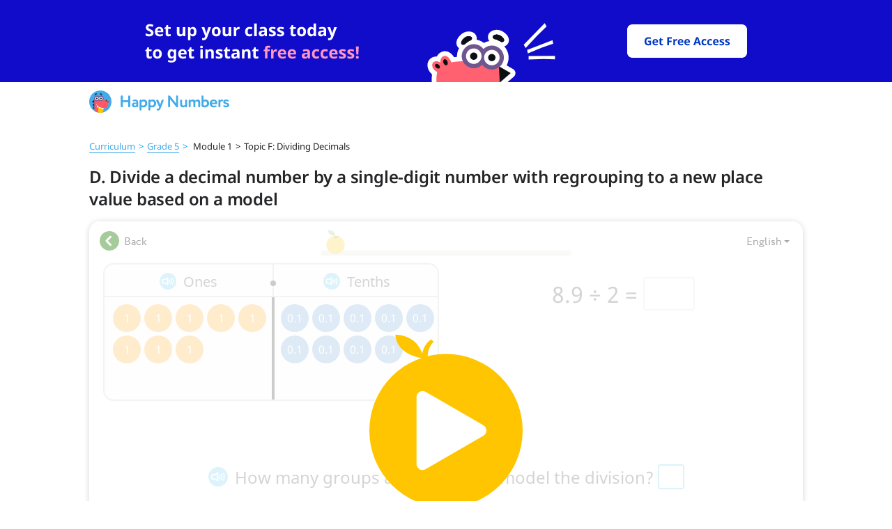

--- FILE ---
content_type: text/html; charset=utf-8
request_url: https://happynumbers.com/demo/cards/303609/?mode=preview
body_size: 4213
content:
<!DOCTYPE html><html><head><meta content="text/html; charset=UTF-8" http-equiv="Content-Type" /><meta content="width=device-width, initial-scale=1.0" name="viewport" /><meta name="csrf-param" content="authenticity_token" />
<meta name="csrf-token" content="ABXWdPjgOLvo1d3HhoGht30yZoZqgoxL15tzlN21ddSsjKb3QdNMPj3ec15C/KKK/zKZ1Rw0ZLe6/Y1PZjW9tw==" /><link href="/favicons/favicon-96x96.png" rel="icon" sizes="96x96" type="image/png" /><link href="/favicons/favicon-32x32.png" rel="icon" sizes="32x32" type="image/png" /><link href="/favicons/favicon-16x16.png" rel="icon" sizes="16x16" type="image/png" /><script crossorigin src="https://unpkg.com/react@18.2.0/umd/react.production.min.js"></script><script crossorigin src="https://unpkg.com/react-dom@18.2.0/umd/react-dom.production.min.js"></script><script crossorigin src="https://unpkg.com/react-is@18.2.0/umd/react-is.production.min.js"></script><script>var APP_ID = "b31a1866409fb023239c4cfd0f61a8dc361d7e5f";
window.intercomSettings = {"app_id":"b31a1866409fb023239c4cfd0f61a8dc361d7e5f","custom_launcher_selector":".open-intercom-messenger"}</script><script>(function(){var w=window;var ic=w.Intercom;if(typeof ic==="function"){ic('reattach_activator');ic('update',w.intercomSettings);}else{var d=document;var i=function(){i.c(arguments);};i.q=[];i.c=function(args){i.q.push(args);};w.Intercom=i;var l=function(){var s=d.createElement('script');s.type='text/javascript';s.async=true;s.src='https://widget.intercom.io/widget/2hld647k';var x=d.getElementsByTagName('script')[0];x.parentNode.insertBefore(s,x);};if(document.readyState==='complete'){l();}else if(w.attachEvent){w.attachEvent('onload',l);}else{w.addEventListener('load',l,false);}}})();</script><script>!function (f, b, e, v, n, t, s) {
  if (f.fbq) return;
  n = f.fbq = function () {
    n.callMethod ?
      n.callMethod.apply(n, arguments) : n.queue.push(arguments)
  };
  if (!f._fbq) f._fbq = n;
  n.push = n;
  n.loaded = !0;
  n.version = '2.0';
  n.queue = [];
  t = b.createElement(e);
  t.async = !0;
  t.src = v;
  s = b.getElementsByTagName(e)[0];
  s.parentNode.insertBefore(t, s)
}(window, document, 'script', 'https://connect.facebook.net/en_US/fbevents.js');</script><script>fbq('init', '1197479961247055');
fbq('track', 'PageView');</script><meta charset="UTF-8">
<meta name="robots" content="index, follow, max-snippet:-1, max-image-preview:large, max-video-preview:-1">

<meta property="og:locale" content='en_US'>
<meta property="og:site_name" content='Math Blog for Differentiation'>

<script type='text/javascript'>
    const link = !!document.querySelector("link[rel='canonical']") ? document.querySelector("link[rel='canonical']") : document.createElement('link');
    link.setAttribute('rel', 'canonical');
    link.setAttribute('href', location.protocol + '//' + location.host + location.pathname);
    document.head.appendChild(link);

    const url = !!document.querySelector("meta[property='og:url']") ? document.querySelector("meta[property='og:url']") : document.createElement("meta");
    url.setAttribute('property', 'og:url');
    url.setAttribute('content', location.protocol + '//' + location.host + location.pathname);
    document.head.appendChild(url);
</script><script>function readCookie(name){var nameEQ=name+"=";var ca=document.cookie.split(';');for(var i=0;i<ca.length;i++){var c=ca[i];while(c.charAt(0)==' '){c=c.substring(1,c.length);}
    if(c.indexOf(nameEQ)==0){var value=c.substring(nameEQ.length,c.length);return value;}}
    return null;}

(function(i,s,o,g,r,a,m){i['GoogleAnalyticsObject']=r;i[r]=i[r]||function(){(i[r].q=i[r].q||[]).push(arguments)},i[r].l=1*new Date();a=s.createElement(o), m=s.getElementsByTagName(o)[0];a.async=1;a.src=g;m.parentNode.insertBefore(a,m)})(window,document,'script','https://www.google-analytics.com/analytics.js','ga');
let ga_obj={"cookieDomain": "auto"};
let user_id=readCookie('ga_user_id');
if(user_id===null){ga_obj.userId=user_id;console.debug('Created google-analytics-key userId='+user_id);}
window.ga_obj = ga_obj

if (typeof ga === 'function') {
    ga('create', "UA-43981514-1", ga_obj);

    if (user_id) {
        ga('set', 'dimension1', user_id);
    }
}</script><title>Divide a decimal number by a single-digit number with regrouping to a new place value based on a model</title>
<meta name="description" content='Learn how to divide a decimal by a whole number when the quotient has more decimal places than the dividend. A disk model is used to represent the decimal and to help find the partial quotients of each place value. Regrouping to a new place value will be'>

<meta property="og:type" content='article'>
<meta property="og:title" content='Divide a decimal number by a single-digit number with regrouping to a new place value based on a model'>
<meta property="og:description" content='Learn how to divide a decimal by a whole number when the quotient has more decimal places than the dividend. A disk model is used to represent the decimal and to help find the partial quotients of each place value. Regrouping to a new place value will be'>
<meta property="og:published_time" content='2025-12-03 07:57:23 -0500'>
<meta property="og:modified_time" content='2025-12-03 07:57:23 -0500'>
<meta property="og:image" content='<img src="https://static.happynumbers.com/card-preview/303609_12620_226149.png" />'>

<script type="application/ld+json">{
  "@context": "https://schema.org",
  "@graph": [
    {
      "@type": "Organization",
      "@id": "/blog/#organization",
      "name": null,
      "url": "HappyNumbers.com",
      "sameAs": [
        null,
        null
      ],
      "logo": {
        "@type": "ImageObject",
        "@id": "/blog/#logo",
        "inLanguage": "en-US",
        "url": "https://happynumbers.com/blog/blobs/redirect/eyJfcmFpbHMiOnsibWVzc2FnZSI6IkJBaHBBbW9FIiwiZXhwIjpudWxsLCJwdXIiOiJibG9iX2lkIn19--953a21548704f3ffd98f8daa792ef5dc33e17a2a/favicon-96x96.png",
        "width": 128,
        "height": 128,
        "caption": null
      },
      "image": {
        "@id": "/blog/#logo"
      }
    },
    {
      "@type": "WebSite",
      "@id": "/blog/#website",
      "url": "HappyNumbers.com",
      "name": "Math Blog for Differentiation",
      "description": "Ideas, tips, best practices, and freebies for differentiating math instruction",
      "publisher": {
        "@id": "/blog/#organization"
      },
      "inLanguage": "en-US"
    },
    {
      "@type": "ImageObject",
      "@id": ":/blog/card_preview/17502/#primaryimage",
      "inLanguage": "en-US",
      "url": null
    },
    {
      "@type": "WebPage",
      "@id": ":/blog/card_preview/17502/#webpage",
      "url": ":/blog/card_preview/17502/",
      "name": "Divide a decimal number by a single-digit number with regrouping to a new place value based on a model",
      "isPartOf": {
        "@id": "/blog/#website"
      },
      "primaryImageOfPage": {
        "@id": ":/blog/card_preview/17502/#primaryimage"
      },
      "datePublished": "2025-12-03 07:57:23 -0500",
      "dateModified": "2025-12-03 07:57:23 -0500",
      "inLanguage": "en-US",
      "potentialAction": [
        {
          "@type": "ReadAction",
          "target": [
            ":/blog/card_preview/17502/"
          ]
        }
      ]
    }
  ]
}</script>

<script>ga('set', "contentGroup2", "Card Preview");
ga('set', 'contentGroup4', "");
ga('set', 'contentGroup3', "");
ga('send', 'pageview');</script><link rel="stylesheet" media="all" href="/blog/application-9765e490e4408f0d48fcb97eea2da87673c8fe7ae8719700d1db14d28b19f275.css" /><script src="/blog/packs/js/application-3249626f172942950ebe.js"></script></head><body><div class="banner-header-wrapper"><div class="evergreen-banner-desktop"><div id="ssi_banner_root_desktop"></div></div><div class="evergreen-banner-mobile"><div id="ssi_banner_root_mobile"></div></div><div class="ssi-header--sticky" id="ssi_header_root"><div id="ssi-header-dummy-wrapper"><a href="/"><img src="/blog/ssi_headers/logo-45d2768e7caaab3d74b4b10ada97c353f5470916c11fe828b35041b665c32fa3.svg" /></a></div></div></div><div class="without-banner"><div class="card-preview"><script>window.onload = ()=>{
    ga('set', "contentGroup2", "Card preview");
    ga('set', 'contentGroup4', "");
    ga('set', 'contentGroup3', "");
    ga('send', 'pageview');
}</script><section class="card-preview"><p class="breadcrumb_card_preview content-wrapper"><a href="/math/grade5">Curriculum</a><span class="next-symbol">></span><a href="/math/grade5">Grade 5</a><span class="next-symbol">></span> Module 1<span class="next-symbol-inactive">></span>Topic F: Dividing Decimals</p><div class="card-preview_title content-wrapper"><h1>D. Divide a decimal number by a single-digit number with regrouping to a new place value based on a model</h1></div><div class="card-interface"><div class="buttons-wrapper"><div class="back-button"><div class="card-back"></div><span>Back</span></div></div></div><div class="frame-wrapper"><div class="card-preview_frame--preview" id="player"><div class="card-preview_frame--interface"></div><div class="card-preview_frame--scene"></div><div class="card-preview_frame--image" style="background-image: url(https://static.happynumbers.com/card-preview/303609_12620_226149.png)"><img class="card-preview_frame--icon" src="/blog/play_button-ec8b06e504a2285152a714619b4417902f7204f5b5436d27ba0345d854701e68.svg" /></div></div><iframe class="card-preview_frame" src="/blog/cards/1691"></iframe><div class="card-fullscreen"><div class="fullscreen-button"></div><span>Fullscreen</span></div></div><div class="bottom-content"><div class="card-preview_subtitle content-wrapper"><h2>About</h2><p>Learn how to divide a decimal by a whole number when the quotient has more decimal places than the dividend. A disk model is used to represent the decimal and to help find the partial quotients of each place value. Regrouping to a new place value will be</p></div><div class="card-preview_associations content-wrapper"><div class="card-preview_associations-container" id="associations-container"><h2>More tasks in this topic</h2><a class="" href="/demo/cards/303606/"><div class="card-preview_association--link"><img width="25" height="25" src="/blog/play_icon-8c5568cc915b6f2892778894682bcb6c846e71546312572f95e6a311c4e954bc.svg" /><p class="text-link">A. Divide a decimal number by a single-digit number based on a model</p></div></a><a class="" href="/demo/cards/303607/"><div class="card-preview_association--link"><img width="25" height="25" src="/blog/play_icon-8c5568cc915b6f2892778894682bcb6c846e71546312572f95e6a311c4e954bc.svg" /><p class="text-link">B. Divide a decimal number by a single-digit number with and without regrouping based on a model</p></div></a><a class="" href="/demo/cards/303608/"><div class="card-preview_association--link"><img width="25" height="25" src="/blog/play_icon-8c5568cc915b6f2892778894682bcb6c846e71546312572f95e6a311c4e954bc.svg" /><p class="text-link">C. Divide a decimal number by a single-digit number with and without regrouping based on a model</p></div></a><a class="" href="/demo/cards/303610/"><div class="card-preview_association--link"><img width="25" height="25" src="/blog/play_icon-8c5568cc915b6f2892778894682bcb6c846e71546312572f95e6a311c4e954bc.svg" /><p class="text-link">E. Divide a decimal number by a single-digit number with and without regrouping using long division and a model</p></div></a><a class="" href="/demo/cards/303611/"><div class="card-preview_association--link"><img width="25" height="25" src="/blog/play_icon-8c5568cc915b6f2892778894682bcb6c846e71546312572f95e6a311c4e954bc.svg" /><p class="text-link">F. Use long division to divide a decimal number by a single-digit number with and without regrouping</p></div></a><a class="hidden-link link-out-range" href="/demo/cards/303612/"><div class="card-preview_association--link"><img width="25" height="25" src="/blog/play_icon-8c5568cc915b6f2892778894682bcb6c846e71546312572f95e6a311c4e954bc.svg" /><p class="text-link">G. Use long division to divide a decimal number by a single-digit number with quotients that include 0</p></div></a><a class="hidden-link link-out-range" href="/demo/cards/303613/"><div class="card-preview_association--link"><img width="25" height="25" src="/blog/play_icon-8c5568cc915b6f2892778894682bcb6c846e71546312572f95e6a311c4e954bc.svg" /><p class="text-link">H. Use long division to divide a decimal number by a single-digit number with regrouping to a new place value</p></div></a></div><div class="card-preview_associations-button" id="associations-button">View more...</div></div></div></section><noscript id="isBroken">false</noscript><script src="/blog/packs/js/cards_preview_helper-72f76c2ea1a8adeff4f0.js"></script></div></div><div id="ssi_footer_root"></div><script src="/blog/packs/js/includeHeaderTemplate-561f99b6d0206e10de29.js"></script><script>window.includeSsiTemplates && includeSsiTemplates('main', '');</script></body></html>

--- FILE ---
content_type: text/html
request_url: https://happynumbers.com/ssi/footers/index.html
body_size: 224
content:
<!doctype html><html lang="en"><head><meta charset="UTF-8"/><meta name="viewport" content="width=device-width,initial-scale=1"/><script type="module" crossorigin src="/ssi/footers/assets/index-kdt1Q6IQ.js"></script></head><body><div id="footer-root"></div></body></html>


--- FILE ---
content_type: text/html
request_url: https://happynumbers.com/ssi/banners/index.html
body_size: 311
content:
<!doctype html>
<html lang="en">
  <head>
    <meta charset="utf-8" />
    <title>Banners</title>
    <meta name="viewport" content="width=device-width, initial-scale=1" />
    <link rel="icon" type="image/svg+xml" href="/ssi/banners/favicon.svg" />
    <script type="module" crossorigin src="/ssi/banners/assets/index-D4AN-j3D.js"></script>
    <link rel="stylesheet" crossorigin href="/ssi/banners/assets/index-DIoWbwaa.css">
  </head>
  <body>
    <div id="root"></div>
  </body>
</html>


--- FILE ---
content_type: text/html; charset=utf-8
request_url: https://happynumbers.com/blog/cards/1691/
body_size: 5875
content:
<!DOCTYPE html>
<html>
  <head prefix="og: http://ogp.me/ns#">
    <meta charset="utf-8">
    <meta name="viewport" content="width=1024, user-scalable=0" />
    <script>
  window.fp_asset_host = "https://content.happynumbers.com/fp/17-hn";
</script>
    <title>Divide a decimal number by a single-digit number with regrouping to a new place value based on a model</title>
<script>console.log('')</script>
<link rel="stylesheet" media="all" href="/blog/overwrite-0e41944b0ac50a99bd734392a529fb3ab35411c66f6aea7e2bd7f25ec9cad943.css"> </link>
<script src="/blog/overwrite-a8aced9c1d639c5c29dad8b4116e658139d29381e226b49802b1b30d8664d1fa.js"> </script>
<meta name="description" content="Learn how to divide a decimal by a whole number when the quotient has more decimal places than the dividend. A disk model is used to represent the decimal and to help find the partial quotients of each place value. Regrouping to a new place value will be" />
<meta name="title" content="Divide a decimal number by a single-digit number with regrouping to a new place value based on a model" />

    <!-- minimal content settings -->
    <link rel="stylesheet" media="all" href="https://content.happynumbers.com/fp/17-hn/fat_player/super_lib/super_lib-7a457a19bab09821c23430f716215b384ca6afa981467c475ea2758754541880.css" />
    <script src="https://content.happynumbers.com/fp/17-hn/fat_player/super_lib/super_lib-aeb1e9e4a81b33e19fd40593778802ea353558decf143b6fc4a086a3936dc6d8.js"></script>
    <link rel="stylesheet" media="all" href="https://content.happynumbers.com/fp/17-hn/fat_player/fonts/all-d0b2b1d603199dbe0b7c56eaaeb2de2571db7f6e9a9702db527e818fe9d9e7fc.css" />
    <style>html, body { font-family: 'Circe'; }</style>
    <style>#board.cr, #answer.cr { font-family: 'CirceRounded'; }</style>
    <style>.openhand { cursor: url("https://content.happynumbers.com/fp/17-hn/fat_player/cursors/openhand-080627fa359156339e79f118fa66a6937f09ff679fe87e8afa473b95c8168d35.cur"), pointer; }</style>
    <style>.closedhand { cursor: url("https://content.happynumbers.com/fp/17-hn/fat_player/cursors/closedhand-d367ee0a4c16c7cebfdbf92c97a72ff63878e7f8be176ac8c5ede75a2265ec52.cur"), pointer; }</style>
    <style>.pointerhand { cursor: pointer; }</style>
    <!--[if gte IE 9]><style type="text/css">.gradient{filter: none !important;}</style><![endif]-->
    <!-- board -->
    <style>body.keypaded { padding-bottom: 95px; }</style>
    <script>
  I18n = {};
  I18n.locale = "en";
  I18n.defaultLocale = "en";
  I18n.fallbacks = true;
  I18n.js_common_beads_progress_drawer_on_terminated = "Reload page to continue.<br>Card has already been opened in another tab.";
  I18n.js_common_beads_v2_progress_drawer_on_terminated = "Reload page to continue.<br>Card has already been opened in another tab.";
  I18n.js_common_beads_v3_progress_drawer_on_terminated = "Reload page to continue.<br>Card has already been opened in another tab.";
  I18n.js_common_beads_v4_progress_drawer_on_terminated = "Reload page to continue.<br>Card has already been opened in another tab.";
  I18n.js_common_keypad_iwb_2_hacker_hide = "Hide";
  I18n.js_common_keypad_iwb_2_hacker_show = "Show Smartboard Keyboard";
  I18n.js_common_progress_drawer_on_terminated = "Reload page to continue.<br>Card has already been opened in another tab.";
  I18n.j_lab_i18n_js_common_lamps_progress_drawer_more                 = "Next";
  I18n.j_lab_i18n_js_common_lamps_progress_drawer_no_tries             = "Your tries are over. The task will be available<br>tomorrow. Now try some other tasks.";
  I18n.j_lab_i18n_js_common_lamps_progress_drawer_no_tries_with_prompt = "Your tries are over.<br>Solve the task with a clue.";
  I18n.j_lab_i18n_js_common_lamps_progress_drawer_on_terminated        = "Reload page to continue.<br>Card has already been opened in another tab.";
  I18n.j_lab_i18n_js_common_lamps_progress_drawer_one_try              = "You've got only one try left.";
  I18n.j_lab_i18n_js_common_lamps_progress_drawer_to_tasks             = "To the tasks";
  I18n.j_lab_i18n_js_common_lamps_progress_drawer_two_tries            = "You've got two tries left.";
  I18n.j_lab_i18n_js_common_lamps_progress_drawer_wrong                = "It's not right!";
</script>
    <link rel="stylesheet" media="all" href="https://content.happynumbers.com/fp/17-hn/fat_player/kafel_beads_v3-ef2c341d62789395b7f8478941774766ed3e7e372cf70c5180ce2c36901be969.css" />
    <script src="https://content.happynumbers.com/fp/17-hn/fat_player/kafel_beads_v3-a488cd874b762ba9b28109df209a30b794739f302bfb65ed8bf88ee3dcc9cb28.js"></script>
    <meta name="csrf-param" content="authenticity_token" />
<meta name="csrf-token" content="9ZaMBn6yIJQoWfVDqW+geeejUuEV06wVTSoY0JEVpC5ZD/yFx4FUEf1SW9ptEqNEZaOtsmNlROkgTOYLKpVsTQ==" />
    <style>
    body .uchiru_box {
        box-shadow: none !important;
    }
    div.uchiru_bg_color, div.uchiru_bg_cell, div.uchiru_bg_stuff {
        background: none !important;
    }

    img.uchiru_bg_color {
        display: none !important;
    }
</style>



    <script>        var UCHI_CARDS_ASSET_HOST = "https://content.happynumbers.com";
</script>
<script src="https://content.happynumbers.com/226149/12620/card.js"></script>
<link rel="stylesheet" media="screen" href="https://content.happynumbers.com/226149/12620/card.css" />
    <script>
  (this.Card && this.Card.play) || (this.Card = Card12620_v226149);
</script>
    <script>
  var ipc = null;
  if (Card.Player) {
    ipc = Card.Player.Ipc;
  } else if (Card.Player1) {
    ipc = Card.Player1.Ipc;
  } else if (Card.Ipc) {
    ipc = Card.Ipc;
  }
  if (ipc) {
    ipc.prototype.heartbeat = function() {};
    if (ipc.prototype.on_event) {
      ipc.prototype.on_event__orig = ipc.prototype.on_event;
      ipc.prototype.on_event = function(kind, params) {
        if (
          kind == "$lesson_finish" ||
          kind == "$store" ||
          kind == "__beads_exercise_finish_succ" ||
          kind == "__missed_audio_constant" ||
          kind == "__speaker_manager_say_log" ||
          kind == "__grade_test_status" ||
          kind == "__grade_test_v2_status" ||
          kind == "__grade_test_hn_status" ||
          kind == "__grade_test_exercise_finish" ||
          kind == "__adaptive_start_script" ||
          kind == "__adaptive_exercise_finish_succ" ||
          kind == "__adaptive_exercise_finish_failed" ||
          kind == "__lamps_exercise_finish_succ" ||
          kind == "__lamps_exercise_finish_failed" ||
          kind == "beads_exercise_finish_failed" ||
          kind == "beads_exercise_finish_succ" ||
          kind == "beads_exercise_finish_force_succ" ||
          kind == "beads_start_script" ||
          kind == "lamps_fail" ||
          kind == "test_exercise_finish_succ" ||
          kind == "test_exercise_finish_failed" ||
          kind == "test_start_script" ||
          kind == "__grade_test_v2_exercise_finish_succ" ||
          kind == "__grade_test_v2_exercise_finish_failed" ||
          kind == "__grade_test_v2_start_script" ||
          kind == "__grade_test_hn_exercise_finish_succ" ||
          kind == "__grade_test_hn_exercise_finish_failed" ||
          kind == "__grade_test_hn_start_script" ||
          kind == "exercise_start" ||
          ((["user-event.check"]).indexOf(kind) != -1)
        ) {
          this.on_event__orig(kind, params);
        }
      }
    }
    if (Card.Player) {
      ipc.prototype.__try_send = function() {
        var self = this,
            events,
            current_hook;
        if (self.terminated || self.send_now) {
          return;
        }
        if (self.events.length === 0) {
          if (self.after_send_callback) {
            self.after_send_callback();
          }
          self.after_send_callback = null;
        } else {
          self.send_now = true;
          events = self.events;
          self.events = [];
          console.log("AJAX send: " + JSON.stringify(_(events).map(function(e) { return e.seq_num; })));
          current_hook = $.__long_action_hook;
          $.__long_action_hook = null;
          $.ajax({
            url: self.stats_host + "/sessions/" + self.session_id + "/events",
            type: "POST",
            contentType: "application/json; charset=utf-8",
            timeout: 5000,
            data: JSON.stringify({ events: events, access_token: self.access_token }),
            dataType: "json",
            error: function(e) {
              console.log("AJAX error");
              self.send_now = false;
              self.events = events.concat(self.events);
              $.delay(5000, function() {
                self.__try_send();
              });
            },
            success: function(data) {
              self.send_now = false;
              if (data.status === "ok") {
                self.__try_send();
              } else if (data.status === "no_free_beads_left" && data.redirect_to !== null) {
                if (self.cardFinish) {
                  self.__try_send();
                  return;
                }
                self.terminated = true;
                window.location = data.redirect_to;
              } else if (data.status === "session_completed") {
                if (self.cardFinish) {
                  self.__try_send();
                  return;
                }
                self.terminated = false;
              } else {
                self.terminated = true;
                self.on_access_denied();
              }
            }
          });
          $.__long_action_hook = current_hook;
        }
      }
    }
  }
</script>
    <script>
  (function () {
    try {
      var SPEAKER_MANAGER_SAY_LOG_SIGNAL = "__speaker_manager_say_log";
      var content_card_id = 12620;
      var version = 226149;
      var card = window.Card;
      var SignalListener = null;
      if (card && card.Player1) {
        SignalListener = card.Player1.SignalListener;
      }
      (function () {
        if (SignalListener) {
          if (SignalListener.prototype.on_event == null) return;
          SignalListener.prototype.__HACK__speaker_manager__HACK__on_event__orig = SignalListener.prototype.on_event;
          SignalListener.prototype.on_event = function (signal_name, options) {
            // ignore some signals
            if (signal_name === SPEAKER_MANAGER_SAY_LOG_SIGNAL) return;
            this.__HACK__speaker_manager__HACK__on_event__orig.apply(this, arguments);
          };
        }
      }());
      var SpeakerManager = null;
      if (card && card.Player1) {
        SpeakerManager = card.Player1.SpeakerManager;
      }
      if (SpeakerManager) {
        if (SpeakerManager.prototype.say == null) return;
        SpeakerManager.prototype.__HACK__speaker_manager__HACK__say__orig = SpeakerManager.prototype.say;
        SpeakerManager.prototype.say = function (_label, _opt, _cb) {
          // dont mutate arguments
          var label = _label;
          var opt = _opt;
          var cb = _cb;
          // do hack
          try {
            if (opt == null) opt = {};
            if (cb == null && typeof opt === "function") {
              cb = opt; opt = {};
            }
            var sound = null;
            if (this.audio_manager) {
              sound = this.audio_manager.sound(label, {option:opt.option});
            }
            var text = (function() {
              try {
                return card.Player1.__i18n_t(this.script_name, label, opt.args, this.locale);
              } catch (e) {}
            }).call(this);
            var speech = (function() {
              try {
                return card.Player1.__i18n_s(this.script_name, label, opt.args, this.locale);
              } catch (e) {}
            }).call(this);
            var data = {
              locale: this.locale,
              content_card_id: content_card_id,
              version: version,
              script_name: this.script_name,
              label: label, option: opt.option,
              args: opt.args,
              text: text,
              speech: speech,
              audio_present: !!sound
            };
            console.log(data);
            var tutor = null;
            if (card && card.Player1 && card.Player1.__score) {
              tutor = card.Player1.__score.tutor;
            }
            if (tutor && tutor._sys_event) {
              tutor._sys_event(SPEAKER_MANAGER_SAY_LOG_SIGNAL, data);
            }
          }
          catch (e) {
            console.log("[speaker_manager_binary_hack] hack crashed");
            console.log(e);
            console.log(e && e.name);
            console.log(e && e.message);
            console.log(e && e.stack);
          }
          // call original method
          this.__HACK__speaker_manager__HACK__say__orig.apply(this, arguments);
        }
      }
    }
    catch (e) {
      console.log("[speaker_manager_binary_hack] hack crashed");
      console.log(e);
      console.log(e && e.name);
      console.log(e && e.message);
      console.log(e && e.stack);
    }
  }());
</script>
    <script>
  (function() {
    var card = Card;
  })();
</script>


  </head>
  <body>
    <div style="width:0;height:0;overflow:hidden">
  <span style="font-family:'Noto Sans' !important">.</span>
  <span style="font-family:'Noto Sans' !important;font-weight: bold !important">.</span>
  <span style="font-family:'Noto Sans' !important;font-style: italic !important">.</span>
  <span style="font-family:'Noto Sans' !important;font-style: italic !important;font-weight: bold !important">.</span>
  <span style="font-family:'PT Sans' !important">.</span>
  <span style="font-family:'PT Serif' !important">.</span>
  <span style="font-family:'CirceRounded' !important">.</span>
  <span style="font-family:'CirceRounded' !important;font-weight: bold !important">.</span>
  <span style="font-family:'CirceRounded-Regular' !important">.</span>
  <span style="font-family:'CirceRounded-Alt-Bold' !important">.</span>
  <span style="font-family:'Circe' !important">.</span>
  <span style="font-family:'Circe' !important;font-weight: bold !important">.</span>
  <span style="font-family:'Circe-Regular' !important">.</span>
  <span style="font-family:'Circe-Bold' !important">.</span>
  <span style="font-family:'DejaVu Sans' !important">.</span>
  <span style="font-family:'Neucha' !important">.</span>
</div>
    

<div class="uchiru_bg_color"></div>
    <div class="uchiru_box">
      <div class="uchiru_head_beads_v3 card">
        <a class="back-link" style="" href="?">
  <div class="arrow-left"></div>
  <span>Back</span>
</a>
        <div class="beads_v3-wrapper">
          <div id="progress"></div>
        </div>
        <div class="beads_v3-wrapper__right-group">
      <a href="#" class="uchiru-locale-dropdown__toggle ">
        <span class="uchiru-locale-dropdown__toggle__text">English</span><span class="uchiru-locale-dropdown__toggle__caret"></span>
      </a>
  <ul class="uchiru-locale-dropdown__menu uchiru-locale-dropdown__menu_pull-right">
      <li class="uchiru-locale-dropdown__menu__item">
        <a href="https://happynumbers.com/blog/language/en/" class="uchiru-locale-dropdown__menu__item__link">English</a>
      </li>
      <li class="uchiru-locale-dropdown__menu__item">
        <a href="https://happynumbers.com/blog/language/es/" class="uchiru-locale-dropdown__menu__item__link">Español</a>
      </li>
  </ul>
        </div>
      </div>

<div class="card_content_beads_v3">
  <script>
    $(function(){
      try {
        var KeypadManager = UchiruKeypad3.KeypadManager
        var Series = ((function() {
    var module = {};
    (function(module) { var Series = (function() {
  function Series() {
    this._middleware = [];
    this._i = 0;
  }
  Series.prototype.use = function(fn) {
    this._middleware.push(fn)
  };
  Series.prototype.run = function() {
    this._i = 0;
    var func = null;
    var args = Array.prototype.slice.call(arguments)
      .concat(function() {
        this._i += 1;
        return func();
      }.bind(this));
    func = (function () {
      if (!(this._i < this._middleware.length)) {
        return;
      }
      var fn = this._middleware[this._i];
      fn.apply(null, args);
    }).bind(this);
    return func();
  }
  return Series;
})();
module.exports = Series;
 })(module);
    return module.exports;
  })());
        var place = $("#board");
        var progress = $("#progress");
        var interbeads_congrat = Card.__meta.supports.interbeads_congrat;
        var interbeads_congrat_no_text = Card.__meta.supports.interbeads_congrat_no_text ? true: false;
        var beads_drawer = new BeadsV3ProgressDrawer(place, progress, '/blog/congrats/', { interbeads_congrat: interbeads_congrat, interbeads_congrat_no_text: interbeads_congrat_no_text });
        beads_drawer.set_locale('en');
        if(Card.__meta.const && Card.__meta.const.arrWrong){
          beads_drawer.redefineCongratLocale(Card.__meta.const.arrWrong, "arrWrong");
        }
        if(Card.__meta.const && Card.__meta.const.arrRight){
          beads_drawer.redefineCongratLocale(Card.__meta.const.arrRight, "arrRight");
        }
        var uchiruKeypad3Manager = new KeypadManager(place, {
          locale: "en",
          show_keypad_on_desktop: true
        });
        var uchiruKeypad3ManagerOnEvents = function(event, options, next){
          uchiruKeypad3Manager.onEvents(event, options);
          next();
        };
        var cardOnEvents = function(event, options, next){
          if (event == '__back') {
            window.location = '?';
            return;
          }
          next();
        };
        var beadsDrawerOnEvents = function(event, options, next){
          beads_drawer.on_beads(event, options);
          next();
        };
        var eventSeries = new Series();
        var main = function(){
          eventSeries.use(uchiruKeypad3ManagerOnEvents);
          eventSeries.use(cardOnEvents);
          eventSeries.use(beadsDrawerOnEvents);
        };
        var middleware = (((function() {
    var module = {};
    (function(module) {  })(module);
    return module.exports;
  })())) || function (eventSeries, next) { next(); };
        middleware(eventSeries, main);
        var Player = ((function() {
    var module = {};
    (function(module) { var Player;
if (!Card.__meta || !Card.__meta["player"] || Card.__meta["player"] === "/players/player_1") {
  Player = Card.Player1;
} else if (Card.__meta["player"] === "/players/player-iframe-dynamic") {
  Player = Card.PlayerIFrameDynamic;
} else if (Card.__meta["player"] === "/players/player-iframe") {
  Player = Card.PlayerIFrame;
} else if (Card.__meta["player"] === "/players/player-1") {
  Player = Card.Player1;
}
module.exports = Player;
 })(module);
    return module.exports;
  })());
        if (!Card.Player) Card.Player = Player;
        Card.Messaging && Card.Messaging.run();
        var playCard = function (opt) {
          if (opt == null) { opt = {} };
          Card.play(place, "https://content.happynumbers.com", $.extend({"content_card_id":12620,"version":226149,"show_keypad_on_desktop":true}, {
            on_beads: function(event, options) {
              eventSeries.run(event, options);
            },
            locale: "en"
              ,speech_on: true
              ,sound_autoplay: true
          }, opt.playOptions));
        };
        if (!window.FatPlayer) { window.FatPlayer = {} };
        FatPlayer.playCard = playCard;
         FatPlayer.playCard(); 
      }
      catch (err) {
        (function () {
          var main = function(){ throw err; };
          var middleware = (((function() {
    var module = {};
    (function(module) {  })(module);
    return module.exports;
  })())) || function (err, next) { next(); };
          middleware(err, main);
        }());
      }
    });
  </script>
  <div id="board"></div>
</div>
    </div>
    <script>
  (function() {
    InterbeadsCongratDrawerV2.prototype.__translation._arrRight.es = [
      '¡Magnífico!',
      '¡Espectacular!',
      '¡Fantástico!',
      '¡Eres lo máximo!',
      '¡Alucinante!',
      '¡Esplendido!',
      '¡Estupendo!',
      '¡Extraordinario!',
      '¡Fabuloso!',
      '¡Muy bien!',
      '¡Lo hiciste!',
      '¡Eso es!'
    ];
    InterbeadsCongratDrawerV2.prototype.__translation._arrWrong.es = [
    '¡Inténtalo otra vez!',
    '¡Buen intento!',
    '¡Seguir intentándolo!',
    '¡Buen intento!',
    '¡Estuviste cerca!'
    ];
    InterbeadsCongratDrawer.prototype.__translation._arrRight.es = [
    '¡Genial!',
    '¡Excelente!',
    '¡Perfecto!'
    ];
    InterbeadsCongratDrawer.prototype.__translation._arrWrong.es = [
    '¡Bien!',
    '¡Estuviste cerca!'
    ];
  })();
</script>



  </body>
</html>


--- FILE ---
content_type: text/css
request_url: https://happynumbers.com/blog/application-9765e490e4408f0d48fcb97eea2da87673c8fe7ae8719700d1db14d28b19f275.css
body_size: 8872
content:
trix-editor{border:1px solid #bbb;border-radius:3px;margin:0;padding:0.4em 0.6em;min-height:5em;outline:none}trix-toolbar *{box-sizing:border-box}trix-toolbar .trix-button-row{display:flex;flex-wrap:nowrap;justify-content:space-between;overflow-x:auto}trix-toolbar .trix-button-group{display:flex;margin-bottom:10px;border:1px solid #bbb;border-top-color:#ccc;border-bottom-color:#888;border-radius:3px}trix-toolbar .trix-button-group:not(:first-child){margin-left:1.5vw}@media (max-device-width: 768px){trix-toolbar .trix-button-group:not(:first-child){margin-left:0}}trix-toolbar .trix-button-group-spacer{flex-grow:1}@media (max-device-width: 768px){trix-toolbar .trix-button-group-spacer{display:none}}trix-toolbar .trix-button{position:relative;float:left;color:rgba(0,0,0,0.6);font-size:0.75em;font-weight:600;white-space:nowrap;padding:0 0.5em;margin:0;outline:none;border:none;border-bottom:1px solid #ddd;border-radius:0;background:transparent}trix-toolbar .trix-button:not(:first-child){border-left:1px solid #ccc}trix-toolbar .trix-button.trix-active{background:#cbeefa;color:black}trix-toolbar .trix-button:not(:disabled){cursor:pointer}trix-toolbar .trix-button:disabled{color:rgba(0,0,0,0.125)}@media (max-device-width: 768px){trix-toolbar .trix-button{letter-spacing:-0.01em;padding:0 0.3em}}trix-toolbar .trix-button--icon{font-size:inherit;width:2.6em;height:1.6em;max-width:calc(0.8em + 4vw);text-indent:-9999px}@media (max-device-width: 768px){trix-toolbar .trix-button--icon{height:2em;max-width:calc(0.8em + 3.5vw)}}trix-toolbar .trix-button--icon::before{display:inline-block;position:absolute;top:0;right:0;bottom:0;left:0;opacity:0.6;content:"";background-position:center;background-repeat:no-repeat;background-size:contain}@media (max-device-width: 768px){trix-toolbar .trix-button--icon::before{right:6%;left:6%}}trix-toolbar .trix-button--icon.trix-active::before{opacity:1}trix-toolbar .trix-button--icon:disabled::before{opacity:0.125}trix-toolbar .trix-button--icon-attach::before{background-image:url(data:image/svg+xml,%3Csvg%20xmlns%3D%22http%3A%2F%2Fwww.w3.org%2F2000%2Fsvg%22%20width%3D%2224%22%20height%3D%2224%22%3E%3Cpath%20d%3D%22M16.5%206v11.5a4%204%200%201%201-8%200V5a2.5%202.5%200%200%201%205%200v10.5a1%201%200%201%201-2%200V6H10v9.5a2.5%202.5%200%200%200%205%200V5a4%204%200%201%200-8%200v12.5a5.5%205.5%200%200%200%2011%200V6h-1.5z%22%2F%3E%3C%2Fsvg%3E);top:8%;bottom:4%}trix-toolbar .trix-button--icon-bold::before{background-image:url(data:image/svg+xml,%3Csvg%20xmlns%3D%22http%3A%2F%2Fwww.w3.org%2F2000%2Fsvg%22%20width%3D%2224%22%20height%3D%2224%22%3E%3Cpath%20d%3D%22M15.6%2011.8c1-.7%201.6-1.8%201.6-2.8a4%204%200%200%200-4-4H7v14h7c2.1%200%203.7-1.7%203.7-3.8%200-1.5-.8-2.8-2.1-3.4zM10%207.5h3a1.5%201.5%200%201%201%200%203h-3v-3zm3.5%209H10v-3h3.5a1.5%201.5%200%201%201%200%203z%22%2F%3E%3C%2Fsvg%3E)}trix-toolbar .trix-button--icon-italic::before{background-image:url(data:image/svg+xml,%3Csvg%20xmlns%3D%22http%3A%2F%2Fwww.w3.org%2F2000%2Fsvg%22%20width%3D%2224%22%20height%3D%2224%22%3E%3Cpath%20d%3D%22M10%205v3h2.2l-3.4%208H6v3h8v-3h-2.2l3.4-8H18V5h-8z%22%2F%3E%3C%2Fsvg%3E)}trix-toolbar .trix-button--icon-link::before{background-image:url(data:image/svg+xml,%3Csvg%20xmlns%3D%22http%3A%2F%2Fwww.w3.org%2F2000%2Fsvg%22%20width%3D%2224%22%20height%3D%2224%22%3E%3Cpath%20d%3D%22M9.88%2013.7a4.3%204.3%200%200%201%200-6.07l3.37-3.37a4.26%204.26%200%200%201%206.07%200%204.3%204.3%200%200%201%200%206.06l-1.96%201.72a.91.91%200%201%201-1.3-1.3l1.97-1.71a2.46%202.46%200%200%200-3.48-3.48l-3.38%203.37a2.46%202.46%200%200%200%200%203.48.91.91%200%201%201-1.3%201.3z%22%2F%3E%3Cpath%20d%3D%22M4.25%2019.46a4.3%204.3%200%200%201%200-6.07l1.93-1.9a.91.91%200%201%201%201.3%201.3l-1.93%201.9a2.46%202.46%200%200%200%203.48%203.48l3.37-3.38c.96-.96.96-2.52%200-3.48a.91.91%200%201%201%201.3-1.3%204.3%204.3%200%200%201%200%206.07l-3.38%203.38a4.26%204.26%200%200%201-6.07%200z%22%2F%3E%3C%2Fsvg%3E)}trix-toolbar .trix-button--icon-strike::before{background-image:url(data:image/svg+xml,%3Csvg%20xmlns%3D%22http%3A%2F%2Fwww.w3.org%2F2000%2Fsvg%22%20width%3D%2224%22%20height%3D%2224%22%3E%3Cpath%20d%3D%22M12.73%2014l.28.14c.26.15.45.3.57.44.12.14.18.3.18.5%200%20.3-.15.56-.44.75-.3.2-.76.3-1.39.3A13.52%2013.52%200%200%201%207%2014.95v3.37a10.64%2010.64%200%200%200%204.84.88c1.26%200%202.35-.19%203.28-.56.93-.37%201.64-.9%202.14-1.57s.74-1.45.74-2.32c0-.26-.02-.51-.06-.75h-5.21zm-5.5-4c-.08-.34-.12-.7-.12-1.1%200-1.29.52-2.3%201.58-3.02%201.05-.72%202.5-1.08%204.34-1.08%201.62%200%203.28.34%204.97%201l-1.3%202.93c-1.47-.6-2.73-.9-3.8-.9-.55%200-.96.08-1.2.26-.26.17-.38.38-.38.64%200%20.27.16.52.48.74.17.12.53.3%201.05.53H7.23zM3%2013h18v-2H3v2z%22%2F%3E%3C%2Fsvg%3E)}trix-toolbar .trix-button--icon-quote::before{background-image:url(data:image/svg+xml,%3Csvg%20version%3D%221%22%20xmlns%3D%22http%3A%2F%2Fwww.w3.org%2F2000%2Fsvg%22%20width%3D%2224%22%20height%3D%2224%22%3E%3Cpath%20d%3D%22M6%2017h3l2-4V7H5v6h3zm8%200h3l2-4V7h-6v6h3z%22%2F%3E%3C%2Fsvg%3E)}trix-toolbar .trix-button--icon-heading-1::before{background-image:url(data:image/svg+xml,%3Csvg%20version%3D%221%22%20xmlns%3D%22http%3A%2F%2Fwww.w3.org%2F2000%2Fsvg%22%20width%3D%2224%22%20height%3D%2224%22%3E%3Cpath%20d%3D%22M12%209v3H9v7H6v-7H3V9h9zM8%204h14v3h-6v12h-3V7H8V4z%22%2F%3E%3C%2Fsvg%3E)}trix-toolbar .trix-button--icon-code::before{background-image:url(data:image/svg+xml,%3Csvg%20xmlns%3D%22http%3A%2F%2Fwww.w3.org%2F2000%2Fsvg%22%20width%3D%2224%22%20height%3D%2224%22%3E%3Cpath%20d%3D%22M18.2%2012L15%2015.2l1.4%201.4L21%2012l-4.6-4.6L15%208.8l3.2%203.2zM5.8%2012L9%208.8%207.6%207.4%203%2012l4.6%204.6L9%2015.2%205.8%2012z%22%2F%3E%3C%2Fsvg%3E)}trix-toolbar .trix-button--icon-bullet-list::before{background-image:url(data:image/svg+xml,%3Csvg%20version%3D%221%22%20xmlns%3D%22http%3A%2F%2Fwww.w3.org%2F2000%2Fsvg%22%20width%3D%2224%22%20height%3D%2224%22%3E%3Cpath%20d%3D%22M4%204a2%202%200%201%200%200%204%202%202%200%200%200%200-4zm0%206a2%202%200%201%200%200%204%202%202%200%200%200%200-4zm0%206a2%202%200%201%200%200%204%202%202%200%200%200%200-4zm4%203h14v-2H8v2zm0-6h14v-2H8v2zm0-8v2h14V5H8z%22%2F%3E%3C%2Fsvg%3E)}trix-toolbar .trix-button--icon-number-list::before{background-image:url(data:image/svg+xml,%3Csvg%20xmlns%3D%22http%3A%2F%2Fwww.w3.org%2F2000%2Fsvg%22%20width%3D%2224%22%20height%3D%2224%22%3E%3Cpath%20d%3D%22M2%2017h2v.5H3v1h1v.5H2v1h3v-4H2v1zm1-9h1V4H2v1h1v3zm-1%203h1.8L2%2013.1v.9h3v-1H3.2L5%2010.9V10H2v1zm5-6v2h14V5H7zm0%2014h14v-2H7v2zm0-6h14v-2H7v2z%22%2F%3E%3C%2Fsvg%3E)}trix-toolbar .trix-button--icon-undo::before{background-image:url(data:image/svg+xml,%3Csvg%20xmlns%3D%22http%3A%2F%2Fwww.w3.org%2F2000%2Fsvg%22%20width%3D%2224%22%20height%3D%2224%22%3E%3Cpath%20d%3D%22M12.5%208c-2.6%200-5%201-6.9%202.6L2%207v9h9l-3.6-3.6A8%208%200%200%201%2020%2016l2.4-.8a10.5%2010.5%200%200%200-10-7.2z%22%2F%3E%3C%2Fsvg%3E)}trix-toolbar .trix-button--icon-redo::before{background-image:url(data:image/svg+xml,%3Csvg%20xmlns%3D%22http%3A%2F%2Fwww.w3.org%2F2000%2Fsvg%22%20width%3D%2224%22%20height%3D%2224%22%3E%3Cpath%20d%3D%22M18.4%2010.6a10.5%2010.5%200%200%200-16.9%204.6L4%2016a8%208%200%200%201%2012.7-3.6L13%2016h9V7l-3.6%203.6z%22%2F%3E%3C%2Fsvg%3E)}trix-toolbar .trix-button--icon-decrease-nesting-level::before{background-image:url(data:image/svg+xml,%3Csvg%20xmlns%3D%22http%3A%2F%2Fwww.w3.org%2F2000%2Fsvg%22%20width%3D%2224%22%20height%3D%2224%22%3E%3Cpath%20d%3D%22M3%2019h19v-2H3v2zm7-6h12v-2H10v2zm-8.3-.3l2.8%202.9L6%2014.2%204%2012l2-2-1.4-1.5L1%2012l.7.7zM3%205v2h19V5H3z%22%2F%3E%3C%2Fsvg%3E)}trix-toolbar .trix-button--icon-increase-nesting-level::before{background-image:url(data:image/svg+xml,%3Csvg%20xmlns%3D%22http%3A%2F%2Fwww.w3.org%2F2000%2Fsvg%22%20width%3D%2224%22%20height%3D%2224%22%3E%3Cpath%20d%3D%22M3%2019h19v-2H3v2zm7-6h12v-2H10v2zm-6.9-1L1%2014.2l1.4%201.4L6%2012l-.7-.7-2.8-2.8L1%209.9%203.1%2012zM3%205v2h19V5H3z%22%2F%3E%3C%2Fsvg%3E)}trix-toolbar .trix-dialogs{position:relative}trix-toolbar .trix-dialog{position:absolute;top:0;left:0;right:0;font-size:0.75em;padding:15px 10px;background:#fff;box-shadow:0 0.3em 1em #ccc;border-top:2px solid #888;border-radius:5px;z-index:5}trix-toolbar .trix-input--dialog{font-size:inherit;font-weight:normal;padding:0.5em 0.8em;margin:0 10px 0 0;border-radius:3px;border:1px solid #bbb;background-color:#fff;box-shadow:none;outline:none;-webkit-appearance:none;-moz-appearance:none}trix-toolbar .trix-input--dialog.validate:invalid{box-shadow:#F00 0px 0px 1.5px 1px}trix-toolbar .trix-button--dialog{font-size:inherit;padding:0.5em;border-bottom:none}trix-toolbar .trix-dialog--link{max-width:600px}trix-toolbar .trix-dialog__link-fields{display:flex;align-items:baseline}trix-toolbar .trix-dialog__link-fields .trix-input{flex:1}trix-toolbar .trix-dialog__link-fields .trix-button-group{flex:0 0 content;margin:0}trix-editor [data-trix-mutable]:not(.attachment__caption-editor){-webkit-user-select:none;-moz-user-select:none;-ms-user-select:none;user-select:none}trix-editor [data-trix-mutable]::-moz-selection,trix-editor [data-trix-cursor-target]::-moz-selection,trix-editor [data-trix-mutable] ::-moz-selection{background:none}trix-editor [data-trix-mutable]::-moz-selection,trix-editor [data-trix-cursor-target]::-moz-selection,trix-editor [data-trix-mutable] ::-moz-selection{background:none}trix-editor [data-trix-mutable]::selection,trix-editor [data-trix-cursor-target]::selection,trix-editor [data-trix-mutable] ::selection{background:none}trix-editor .attachment__caption-editor[data-trix-mutable]:focus::-moz-selection{background:highlight}trix-editor .attachment__caption-editor[data-trix-mutable]:focus::selection{background:highlight}trix-editor .attachment.attachment--file[data-trix-mutable]{box-shadow:0 0 0 2px highlight;border-color:transparent}trix-editor .attachment[data-trix-mutable] img{box-shadow:0 0 0 2px highlight}trix-editor .attachment{position:relative}trix-editor .attachment:hover{cursor:default}trix-editor .attachment--preview .attachment__caption:hover{cursor:text}trix-editor .attachment__progress{position:absolute;z-index:1;height:20px;top:calc(50% - 10px);left:5%;width:90%;opacity:0.9;transition:opacity 200ms ease-in}trix-editor .attachment__progress[value="100"]{opacity:0}trix-editor .attachment__caption-editor{display:inline-block;width:100%;margin:0;padding:0;font-size:inherit;font-family:inherit;line-height:inherit;color:inherit;text-align:center;vertical-align:top;border:none;outline:none;-webkit-appearance:none;-moz-appearance:none}trix-editor .attachment__toolbar{position:absolute;z-index:1;top:-0.9em;left:0;width:100%;text-align:center}trix-editor .trix-button-group{display:inline-flex}trix-editor .trix-button{position:relative;float:left;color:#666;white-space:nowrap;font-size:80%;padding:0 0.8em;margin:0;outline:none;border:none;border-radius:0;background:transparent}trix-editor .trix-button:not(:first-child){border-left:1px solid #ccc}trix-editor .trix-button.trix-active{background:#cbeefa}trix-editor .trix-button:not(:disabled){cursor:pointer}trix-editor .trix-button--remove{text-indent:-9999px;display:inline-block;padding:0;outline:none;width:1.8em;height:1.8em;line-height:1.8em;border-radius:50%;background-color:#fff;border:2px solid highlight;box-shadow:1px 1px 6px rgba(0,0,0,0.25)}trix-editor .trix-button--remove::before{display:inline-block;position:absolute;top:0;right:0;bottom:0;left:0;opacity:0.7;content:"";background-image:url(data:image/svg+xml,%3Csvg%20height%3D%2224%22%20width%3D%2224%22%20xmlns%3D%22http%3A%2F%2Fwww.w3.org%2F2000%2Fsvg%22%3E%3Cpath%20d%3D%22M19%206.4L17.6%205%2012%2010.6%206.4%205%205%206.4l5.6%205.6L5%2017.6%206.4%2019l5.6-5.6%205.6%205.6%201.4-1.4-5.6-5.6z%22%2F%3E%3Cpath%20d%3D%22M0%200h24v24H0z%22%20fill%3D%22none%22%2F%3E%3C%2Fsvg%3E);background-position:center;background-repeat:no-repeat;background-size:90%}trix-editor .trix-button--remove:hover{border-color:#333}trix-editor .trix-button--remove:hover::before{opacity:1}trix-editor .attachment__metadata-container{position:relative}trix-editor .attachment__metadata{position:absolute;left:50%;top:2em;transform:translate(-50%, 0);max-width:90%;padding:0.1em 0.6em;font-size:0.8em;color:#fff;background-color:rgba(0,0,0,0.7);border-radius:3px}trix-editor .attachment__metadata .attachment__name{display:inline-block;max-width:100%;vertical-align:bottom;overflow:hidden;text-overflow:ellipsis;white-space:nowrap}trix-editor .attachment__metadata .attachment__size{margin-left:0.2em;white-space:nowrap}.trix-content{line-height:1.5}.trix-content *{box-sizing:border-box;margin:0;padding:0}.trix-content h1{font-size:1.2em;line-height:1.2}.trix-content blockquote{border:0 solid #ccc;border-left-width:0.3em;margin-left:0.3em;padding-left:0.6em}.trix-content [dir=rtl] blockquote,.trix-content blockquote[dir=rtl]{border-width:0;border-right-width:0.3em;margin-right:0.3em;padding-right:0.6em}.trix-content li{margin-left:1em}.trix-content [dir=rtl] li{margin-right:1em}.trix-content pre{display:inline-block;width:100%;vertical-align:top;font-family:monospace;font-size:0.9em;padding:0.5em;white-space:pre;background-color:#eee;overflow-x:auto}.trix-content img{max-width:100%;height:auto}.trix-content .attachment{display:inline-block;position:relative;max-width:100%}.trix-content .attachment a{color:inherit;text-decoration:none}.trix-content .attachment a:hover,.trix-content .attachment a:visited:hover{color:inherit}.trix-content .attachment__caption{text-align:center}.trix-content .attachment__caption .attachment__name+.attachment__size::before{content:' · '}.trix-content .attachment--preview{width:100%;text-align:center}.trix-content .attachment--preview .attachment__caption{color:#666;font-size:0.9em;line-height:1.2}.trix-content .attachment--file{color:#333;line-height:1;margin:0 2px 2px 2px;padding:0.4em 1em;border:1px solid #bbb;border-radius:5px}.trix-content .attachment-gallery{display:flex;flex-wrap:wrap;position:relative}.trix-content .attachment-gallery .attachment{flex:1 0 33%;padding:0 0.5em;max-width:33%}.trix-content .attachment-gallery.attachment-gallery--2 .attachment,.trix-content .attachment-gallery.attachment-gallery--4 .attachment{flex-basis:50%;max-width:50%}trix-toolbar{max-width:100% !important}.trix-content .attachment-gallery>action-text-attachment,.trix-content .attachment-gallery>.attachment{flex:1 0 33%;padding:0 0.5em;max-width:33%}.trix-content .attachment-gallery.attachment-gallery--2>action-text-attachment,.trix-content .attachment-gallery.attachment-gallery--2>.attachment,.trix-content .attachment-gallery.attachment-gallery--4>action-text-attachment,.trix-content .attachment-gallery.attachment-gallery--4>.attachment{flex-basis:50%;max-width:50%}.trix-content action-text-attachment .attachment{padding:0 !important;max-width:100% !important}.trix-content action-text-attachment .attachment img{border:1px solid #D7DDE4;border-radius:12px;width:100%}.trix-content action-text-attachment .attachment .attachment__caption{text-align:left;margin:16px 0 23px;color:#777B8B}color-block-red{background-color:#FF6170;display:block;font-weight:bold;color:white;padding:16px !important;border-radius:16px}color-block-red a{color:#FFDF34 !important}color-block-blue{background-color:#02B2EE;display:block;font-weight:bold;color:white;padding:16px !important;border-radius:16px}color-block-blue a{color:#100CCA !important}color-block-purple{background-color:#9850E0;display:block;font-weight:bold;color:white;padding:16px !important;border-radius:16px}color-block-purple a{color:#52E47B !important}#article{display:flex;flex-direction:row;gap:16px}#article article .labels{align-items:center;display:flex;margin-bottom:36px;gap:3px}#article article .labels .label{text-transform:uppercase;padding-left:10px;font-weight:bold;letter-spacing:0.6px;font-size:12px;line-height:16px}#article article .labels .label a{color:#42ABE9}#article article .labels .label a:after{color:#42ABE9;content:", "}#article article .labels .label a:last-of-type:after{content:""}#article article h1{font-size:36px;line-height:48px;letter-spacing:-0.6px}#article article .img-wrapper img{width:100%}#article article .img-wrapper .img-caption{text-align:left;margin:16px 0 23px;color:#777B8B}#article .article-pagination{padding:16px 0;display:flex;justify-content:space-between}@media screen and (max-width: 1024px){#article{flex-direction:column}}.prev{position:relative;top:3px;transform:scale(-1, 1)}.next{position:relative;top:3px}.article-card{width:100%;margin:24px 0;display:flex;flex-direction:row;height:272px;border:1px solid #F0F2F5;box-sizing:border-box;border-radius:16px;color:#242527}.article-card .preview{height:100%}.article-card .preview img{max-width:264px;height:100%}@media screen and (max-width: 768px){.article-card .preview{display:none}}.article-card .content{padding:30px 16px 22px;display:flex;flex-direction:column;justify-content:space-between;overflow:hidden}.article-card .content .title{margin:0;font-weight:bold;font-size:18px;color:#242527}.article-card .content .short-text{display:block;text-overflow:ellipsis;word-wrap:break-word;overflow:hidden;max-height:6em;line-height:1.5em}.article-card .content .article-bottom{display:flex;text-align:end;align-items:end;flex-direction:row;justify-content:space-between}@media screen and (max-width: 768px){.article-card .content .article-bottom{flex-direction:column-reverse;align-items:start}}.article-card .content .article-bottom .author-sign{bottom:16px;color:#777B8B;font-size:13px;line-height:14px;letter-spacing:-0.2px}.article-card .content .article-bottom .link-to-read{color:#42ABE9;font-size:13px;line-height:14px;font-weight:700;display:flex;align-items:end;cursor:pointer}#articles-list .subtitle{max-width:641px}#articles-list .articles-wrapper{display:flex;flex-direction:row;gap:16px}#articles-list .articles-wrapper .side-menu{margin:24px 0;display:flex;position:relative;flex-direction:column}@media screen and (max-width: 1024px){#articles-list .articles-wrapper{flex-direction:column}#articles-list .articles-wrapper .side-menu{margin:0}}.author-info-block{display:flex;flex-direction:row;padding:16px 0;margin:25px 0}.author-info-block .author-avatar{max-height:150px;border-radius:75px}.author-info-block .author-info{display:flex;flex-direction:column;justify-content:center;padding:0 25px}.author-info-block .author-info a{padding-bottom:8px;color:#242527}.author-sign-wrapper{border-top:1px solid #F0F2F5}.author-page-wrapper .biography{max-width:624px}.card-interface{position:absolute;display:none}.card-interface .buttons-wrapper{display:flex;flex-direction:row;align-items:baseline;justify-content:space-between;position:fixed;z-index:2;width:914px;padding-left:15px;top:15px;height:28px;margin:auto;font-size:15px;color:#aaaaaa}.card-interface .buttons-wrapper .card-back{position:relative;display:inline-block;vertical-align:middle;background-image:url(/blog/card-back-d29eaee62419c97398f3f96541bff199f13b772929e81d4a926a532de16161b4.svg);background-repeat:no-repeat;width:28px;height:28px;margin-right:3px;margin-bottom:4px;background-position:0 0}.card-interface .buttons-wrapper .back-button,.card-interface .buttons-wrapper .fullscreen-button{cursor:pointer}.card-interface .buttons-wrapper .back-button:hover,.card-interface .buttons-wrapper .fullscreen-button:hover{color:#8f8f8f}.card-interface .buttons-wrapper .back-button:hover .card-back,.card-interface .buttons-wrapper .fullscreen-button:hover .card-back{background-position:-28px 0}.card-interface .buttons-wrapper span{padding-left:3px;line-height:29px}.card-preview{display:flex;flex-direction:column;width:1024px;margin:auto}.card-preview h2{font-weight:600 !important}.card-preview .card-fullscreen{position:relative;display:flex;color:#00A6EE;font-weight:600;margin-right:3px;margin-bottom:4px;justify-content:flex-end;align-items:center;padding-top:1em}.card-preview .card-fullscreen:hover{color:#1A95DE}.card-preview .card-fullscreen .fullscreen-button{background-image:url(/blog/card_fullscreen-6a8fa49959b041277e33f3d3014fb07b5420da0fc84f32b88b384ed290e30b4a.svg);margin-right:0.5em;width:20px;height:20px;background-position:0 0;background-repeat:no-repeat;background-size:contain;cursor:pointer}.card-preview .card-fullscreen span{cursor:pointer}.card-preview_title{display:table-row;flex-direction:column;word-break:break-word}.card-preview_title h1{font-weight:600 !important;letter-spacing:-0.2px}.card-preview_title p{margin-bottom:0;font-weight:normal}.card-preview_subtitle{display:table-row;flex-direction:column;min-width:50%;padding-right:58px !important}.card-preview .breadcrumb_card_preview{font-weight:400;font-size:13px;margin:0}.card-preview .breadcrumb_card_preview a{border-bottom:1px solid}.card-preview .breadcrumb_card_preview a:hover{color:#1A95DE}.card-preview .breadcrumb_card_preview .next-symbol{color:#00A6EE;padding:0 5px}.card-preview .breadcrumb_card_preview .next-symbol-inactive{color:#242527;padding:0 5px}.card-preview .frame-wrapper{position:relative}.card-preview_frame{padding:0;width:100%;margin:auto;overflow:hidden;max-width:1024px;min-height:610px;background-size:cover;cursor:pointer;display:flex;align-items:center;justify-content:center;-ms-overflow-style:none;border:none;box-shadow:0 1px 8px rgba(0,0,0,0.17);border-radius:15px}@media (max-width: 1025px){.card-preview_frame{max-width:100%;min-height:58vw}}.card-preview_frame--interface{width:100%;height:5vw;background-image:url(/blog/card_interface_placeholder-0694dc0d1443510abaa326af0d873facc3f8963e77fba2e479d02cda40b6499f.svg);background-size:contain;background-position:top;background-repeat:no-repeat}.card-preview_frame--preview{width:100%;height:58vw;background:white;position:absolute}@media screen and (min-width: 1025px){.card-preview_frame--preview{display:none;height:600px}}.card-preview_frame--scene{position:absolute;background:#FFFFFF;opacity:0.8;width:100%;top:0;height:58vw;border-radius:14px;border:none;visibility:visible;will-change:transform, opacity;box-shadow:0 1px 8px rgba(0,0,0,0.17)}@media screen and (min-width: 1025px){.card-preview_frame--scene{display:none}}.card-preview_frame--image{width:100%;height:53vw;background-position:bottom;background-repeat:no-repeat;background-size:contain;display:flex;align-items:center;justify-content:center;border-radius:14px}.card-preview_frame--icon{position:absolute;height:150px}.card-preview_frame--icon:hover{height:170px}@media screen and (max-width: 768px){.card-preview_frame--icon{height:83px}.card-preview_frame--icon:hover{height:95px}}.card-preview_frame::-webkit-scrollbar{display:none}.card-preview .bottom-content{display:flex;flex-direction:row}@media screen and (max-width: 1025px){.card-preview .bottom-content{flex-direction:column}}.card-preview_associations{min-width:50%}.card-preview_associations-container .hidden-link{display:none}.card-preview_associations-button{margin-top:20px;color:#42ABE9;cursor:pointer}.card-preview_associations-button:hover{color:#1A95DE}.card-preview_association{display:flex}.card-preview_association--link{display:flex;margin:16px 0}.card-preview_association--link img{margin-right:15px}.card-preview_association--link .text-link{display:table-row;margin:0}@media (max-width: 1024px){.card-preview{width:100%}.card-preview h1,.card-preview h2{font-weight:700 !important}.card-preview .content-wrapper{padding:0}.card-preview .card-fullscreen{display:none}.card-preview .card-preview_subtitle{padding-right:0 !important}}@media (max-width: 768px){.card-preview p,.card-preview .card-preview_associations-button{font-size:14px !important}.card-preview .breadcrumb_card_preview{font-size:13px !important}}@media (max-width: 640px){.card-preview h1,.card-preview h2{font-size:18px !important}}.categories-list{display:grid;grid-template-columns:1fr 1fr 1fr 1fr;grid-auto-flow:row;width:100%}.categories-list a{padding:12px 0;font-weight:bold;font-size:16px;line-height:24px;color:#42ABE9}@media screen and (max-width: 576px){.categories-list{grid-template-columns:1fr}}#collections{height:240px;padding:21px 24px;display:flex;flex-direction:column;border-radius:8px;border:1px solid #F0F2F5}#collections p{font-size:14px;line-height:24px;color:#777B8B}#collections a{display:flex;align-items:center}#collections .text-field{padding-right:0x}#collections button{width:100%;height:40px;margin-top:16px;color:white;font-size:14px;font-weight:bold;background:#42ABE9;border:1px solid #42ABE9;border-radius:6px;min-width:180px}@media screen and (max-width: 1024px){#collections{height:-webkit-max-content;height:-moz-max-content;height:max-content;justify-content:space-between;flex-direction:row}#collections button{margin-top:0}#collections .text-field{padding-right:24px}}@media screen and (max-width: 720px){#collections{flex-direction:column}}.categories-nav{display:flex;width:100%;justify-content:space-between;flex-direction:row;-webkit-overflow-scrolling:touch;white-space:nowrap;overflow-x:auto;align-items:center}.categories-nav .category{width:-webkit-max-content;width:-moz-max-content;width:max-content;height:2em;margin-right:40px}.categories-nav .category a{font-size:16px;line-height:24px;font-weight:bold;color:#42ABE9;text-decoration:none}.categories-nav .category a:hover{text-decoration:underline}.categories-nav .category .current{border-bottom:2px solid;padding-bottom:1px}.categories-nav:after{content:"";flex:auto}@media (max-width: 1023px){.evergreen-banner-desktop{display:none}}@media (min-width: 1024px){.evergreen-banner-mobile{display:none}}.free-access-banner{box-sizing:border-box;display:flex;justify-content:center;width:100%;position:fixed;top:0;align-items:center;height:96px;background-color:#153482;background-image:url(/blog/banners/banner_desktop-56e9b6a34db3e0fd451d1b44604acf6d15479cd94d2d0c3c30678646b71eb72a.svg);background-position:50% 50%;background-repeat:no-repeat;z-index:2050}.free-access-banner__content{width:100%;height:100%;max-width:880px;display:flex;justify-content:flex-end;align-items:center;color:white;margin-right:-140px}.free-access-banner .info-content{display:flex;flex-flow:column;width:100%}.free-access-banner .info-content .header{font-family:Noto Sans;font-weight:bold;font-size:16px;line-height:24px;margin-bottom:5px}.free-access-banner .info-content .text{font-family:Noto Sans;font-size:16px;position:relative;line-height:24px;width:260px}.free-access-banner .drop-anchor-default-styles{text-decoration:none;color:inherit;cursor:inherit}.free-access-banner__button{width:224px;height:40px;display:flex;align-items:center;justify-content:center;font-family:Noto Sans;font-style:normal;font-weight:bold;font-size:16px;line-height:24px;cursor:pointer;white-space:nowrap;border:none;border-radius:6px;background:#fd1c56;color:#ffffff;letter-spacing:-0.7px}.free-access-banner__button:hover{background:#e80949}.free-access-banner__button:active:focus{background:#fd1c56}.free-access-banner__tooltip{display:inline-block;vertical-align:top;margin-left:5px;height:24px}.free-access-banner__tooltip svg{opacity:0.3;width:16px;height:16px;transform:translateY(3px)}.free-access-banner__tooltip svg .icon{fill:#f0f2f5}.free-access-banner__tooltip[data-tooltip][data-tooltip-position='bottom']::before{padding:15px 17px 17px;font-family:Noto Sans, sans-serif !important;font-size:14px !important;line-height:20px !important;letter-spacing:0.1px !important;box-shadow:0 2px 20px rgba(0,0,0,0.1) !important}@media (max-width: 1024px){.free-access-banner{background-position:center center;background-image:url(/blog/banners/banner_tablet-5650fee87e96c125a661cda68e067a299a2b6ae6c56d274b466af650a7292d89.svg)}.free-access-banner__content{margin-right:0;margin-left:60px;max-width:580px;justify-content:space-between}.free-access-banner .info-content{width:260px}.free-access-banner .info-content .header{font-size:14px}.free-access-banner .info-content .text{font-size:14px;line-height:22px}.free-access-banner span.info{height:16px}.free-access-banner__button{width:134px}}@media (max-width: 767px){.free-access-banner{transition:all 1.5s -0.5s ease;background-image:url(/blog/banners/banner_mobile-ea436a84cd64f09544beca77d7ab8e287f0b026d450dbc01bb7d19af0a21629f.svg);align-items:flex-end;height:140px;padding:16px}.free-access-banner__content{align-items:flex-start;justify-content:center;width:288px;flex-flow:column;margin-left:0}.free-access-banner .info-content{width:260px}.free-access-banner .header{margin-bottom:5px}.free-access-banner .text{line-height:16px;width:226px;color:rgba(255,255,255,0.8);margin-bottom:14px}.free-access-banner__button{width:304px;height:32px}.free-access-banner__tooltip[data-tooltip][data-tooltip-position='bottom']::before{min-width:288px !important;transform:translateX(-49%) translateZ(2px)}.free-access-banner [data-tooltip][data-tooltip-position='top']:hover:before,.free-access-banner [data-tooltip][data-tooltip-position='top']:hover:after,.free-access-banner [data-tooltip][data-tooltip-position='bottom']:hover:before,.free-access-banner [data-tooltip][data-tooltip-position='bottom']:hover:after{top:20px !important}}.free-access-banner--parent{margin-bottom:0}.free-access-banner--content{margin-top:72px}.free-access-banner--hidden{transform:translateY(-300px);transition:all 0.5s linear}.free-access-banner--hidden .free-access-banner__content{transition:all 0.6s linear}.free-access-banner--hidden .info-content{display:none}.free-access-banner--sticky{z-index:2050}@media (max-width: 767px){.free-access-banner--sticky{transition:all 0.5s linear;display:flex;background-color:#153482;background-image:none;position:fixed;width:100%;height:72px;align-items:center;justify-content:center;transform:none}}@media (min-width: 768px){.banner-home-page-wrapper--sticky{position:sticky;top:0;z-index:1060}}#get-started{background-image:url(/blog/banners/get-started-320-89fca3412d95d05d25915a6c1fb267b6ffb74708f8d315ec319ca7bc8205af09.svg);background-position:bottom;background-size:cover;display:flex;flex-direction:column;justify-content:space-between;border-radius:16px;height:auto;padding:14px;margin-top:16px;color:white}#get-started .text-panel{display:flex;flex-direction:column;justify-content:center}#get-started .text-panel .free-access-banner__tooltip{width:20px;position:relative;z-index:1000}#get-started .text-panel svg{position:relative;right:20px;height:16px}#get-started .text-panel .optional-banner-list{font-weight:400;font-size:13px;line-height:18px;letter-spacing:0.1px}#get-started .text-panel .optional-banner-list img{padding-left:2px;display:inline}#get-started .text-panel h3{font-weight:900;font-size:16px;line-height:24px;align-items:center;letter-spacing:0.005em}#get-started .text-panel h3 a{color:inherit}#get-started ul.banner-list{display:none;font-size:16px;font-weight:700;padding-left:1.2em;width:90%;margin:8px 0 0}#get-started ul.banner-list li{height:48px;width:180px;padding:0 0 0 4px}#get-started .banner-button{padding:10px;text-align:center;background:#FFFFFF;border:1px solid #FFFFFF;border-radius:6px}#get-started .banner-button:hover{color:#0028AD;cursor:pointer}#get-started .banner-button span{color:#100CCA;font-size:12px;line-height:20px;font-weight:bold}@media screen and (min-width: 640px){#get-started{background-image:url(/blog/banners/get-started-640-3ed90442a05ba043a9efd930aaa2f26a4e7d169f951a408a24a32caf01111eb2.svg);flex-direction:row;justify-content:space-between;height:118px;padding:16px}#get-started .text-panel{max-width:400px}#get-started .text-panel .optional-banner-list{display:block}#get-started .text-panel h3{font-weight:900;font-size:16px;line-height:24px;align-items:center;letter-spacing:0.005em}#get-started .text-panel h3 a{color:inherit}#get-started .banner-button{margin:auto 0;padding:10px 16px;width:-webkit-max-content;width:-moz-max-content;width:max-content}#get-started .banner-button span{font-size:12px;line-height:20px}}@media screen and (min-width: 768px){#get-started{background-image:url(/blog/banners/get-started-768-0ac047a797d06dce66c8997d065bb98278a5cf090a0ea77ede4bd28e3f4c65f8.svg);padding-right:20px;height:120px}#get-started .text-panel{max-width:500px}#get-started .text-panel h3{margin-top:10px;font-weight:900;font-size:20px;line-height:28px;display:initial;align-items:center;letter-spacing:0.005em}#get-started .banner-button{padding:13px 20px;width:-webkit-max-content;width:-moz-max-content;width:max-content}#get-started .banner-button span{font-size:14px;line-height:22px}}@media screen and (min-width: 1025px){#get-started{margin:0;background-image:url(/blog/banners/get-started-1024-f9e4c53cafead9d49252b4a29cc82f01abfe0b3e4472476075e5a0801e0fad27.svg);position:sticky;background-position:bottom;height:510px;width:304px;flex-direction:column;padding:40px 24px 0 24px}#get-started .text-panel{width:75%;min-width:260px}#get-started .text-panel .free-access-banner__tooltip{display:none}#get-started .text-panel svg{display:none}#get-started .text-panel .optional-banner-list{display:none}#get-started .text-panel h3{margin:0;font-size:24px;line-height:32px;letter-spacing:0.005em;font-weight:900}#get-started .text-panel h3 a{color:#FF96C2}#get-started ul.banner-list{display:block;font-weight:400;font-size:18px;line-height:24px}#get-started ul.banner-list li{width:auto;margin-top:16px}#get-started .banner-button{align-self:center;padding:8px 55px;width:-webkit-max-content;width:-moz-max-content;width:max-content;margin-top:40px}#get-started .banner-button span{font-size:16px;line-height:24px}}.with_auth,.without_auth{top:0}@media screen and (min-width: 1024px){.with_auth,.without_auth{top:194px}}@media screen and (min-width: 1025px){.in-article{margin-top:24px !important}}@media screen and (min-width: 1025px){#break::after{content:"\a";white-space:pre}}#sign-up-banner{background:#FFF3CC;padding:21px 28px;display:flex;flex-direction:column;border-radius:8px}#sign-up-banner .text-panel{display:flex;flex-direction:column}#sign-up-banner .text-panel h3{font-size:20px}#sign-up-banner .text-panel p{font-size:15px;line-height:25px;letter-spacing:0.2px;color:#777B8B;margin:0.75em 0 2em}#sign-up-banner .input-panel{display:flex;flex-direction:column}#sign-up-banner .input-panel input{width:100%;height:43px;border:1px solid #D7DDE4;padding:0 13px;box-sizing:border-box;border-radius:6px}#sign-up-banner .input-panel input::-moz-placeholder{font-size:15px}#sign-up-banner .input-panel input:-ms-input-placeholder{font-size:15px}#sign-up-banner .input-panel input::placeholder{font-size:15px}#sign-up-banner .input-panel button{width:100%;height:43px;margin-top:10px;color:white;font-size:15px;font-weight:bold;background:#42ABE9;border:1px solid #42ABE9;border-radius:6px}@media screen and (max-width: 1024px){#sign-up-banner{height:-webkit-max-content;height:-moz-max-content;height:max-content;justify-content:space-between;flex-direction:row}#sign-up-banner .input-panel{gap:20px;flex-direction:row;align-items:center}#sign-up-banner .input-panel input,#sign-up-banner .input-panel button{margin:0;min-width:150px}}@media screen and (max-width: 720px){#sign-up-banner{flex-direction:column}#sign-up-banner .input-panel{flex-direction:column}}.card-completed{padding:30px}.card-completed--title{font-size:32px;line-height:32px;font-family:"CirceRounded-Alt-Bold", sans-serif;text-align:center;margin-bottom:40px}.card-completed--congrats{height:290px;margin-bottom:30px;background-repeat:no-repeat;background-position:top center}.card-completed--congrats.card{background-image:url(/blog/students/complete-card-126dd77e7aed09d7edcacef6db37fa16bc6c509192cbdda583d67f252edfed36.png)}@media only screen and (-webkit-min-device-pixel-ratio: 1.3),only screen and (-webkit-min-device-pixel-ratio: 1.3023255814),only screen and (min-resolution: 125dpi),only screen and (min-resolution: 1.3dppx){.card-completed--congrats.card{background-image:url(/blog/students/complete-card_2x-113584c283ec16f1b6d0ed828c758f8a987f70ef831084a71448e66f0a2ca59a.png);background-size:178px 290px}}.card-completed--congrats.lesson,.card-completed--congrats.challenge{background-image:url(/blog/students/complete-lesson-8816666f076d5160f821386c5d713a9c00d89775a89936abc28a09dc9dfa08c6.png)}@media only screen and (-webkit-min-device-pixel-ratio: 1.3),only screen and (-webkit-min-device-pixel-ratio: 1.3023255814),only screen and (min-resolution: 125dpi),only screen and (min-resolution: 1.3dppx){.card-completed--congrats.lesson,.card-completed--congrats.challenge{background-image:url(/images/students/complete-lesson_2x.png);background-size:320px 290px}}.card-completed--button{text-align:center}.card-completed--button a{line-height:34px;font-size:29px;text-decoration:none;background:#6ac4e4;color:white;display:inline-block;padding:9px 20px 10px;border-radius:7px;transition:background-color 0.2s easy-in}.card-completed--button a:hover{background-color:#54bbe0}.blog-container{display:flex;flex-direction:column;max-width:1040px;margin:auto;min-height:80vh;padding:16px 16px 0}@media (min-width: 1200px){.blog-container{width:1170px}}@media (min-width: 992px){.blog-container{width:970px}}.embed-card-wrapper{padding:0;margin:auto;overflow:hidden;width:560px;height:315px;cursor:pointer;border:1px solid #D7DDE4;border-radius:12px}.embed-card-wrapper img{width:100%;margin:auto;height:100%}.embed-card-wrapper span{position:relative;bottom:200px;left:260px;height:1.5em;text-align:center;font:48px/1.5 sans-serif;color:white;text-shadow:0 0 0.5em #242527}.embed-video-wrapper{display:flex;justify-content:center}.embed-video-wrapper img,.embed-video-wrapper iframe{border:1px solid #D7DDE4;border-radius:12px}.ssi-header--sticky #ssi-header-dummy-wrapper{display:flex;align-items:center;height:60px;max-width:1024px;margin:0 auto;padding:0 16px;background:white}.banner-header-wrapper{display:flex;flex-flow:column;position:sticky;top:0;z-index:1060}.pagination{color:#42ABE9;font-weight:bold;margin:0 !important;word-spacing:8px}.pagination em{font-style:normal;color:#666666}.pagination a{color:#42ABE9;font-weight:bold;padding:8px}.pagination .disabled{display:none}[data-tooltip][data-tooltip-position="top"]:before,[data-tooltip][data-tooltip-position="bottom"]:before{content:attr(data-tooltip)}[data-tooltip][data-tooltip-position="top"],[data-tooltip][data-tooltip-position="bottom"]{display:inline-block;position:relative;cursor:pointer}[data-tooltip][data-tooltip-position="top"]:before{content:attr(data-tooltip);display:none;position:absolute;bottom:-5px;background:#FFFFFF;border:1px solid #E1E6ED;border-bottom:1px solid #FFF;box-sizing:border-box;box-shadow:0 2px 40px rgba(0,0,0,0.2);padding:22px 30px;color:#242527;min-width:400px;max-width:400px;text-align:left;border-radius:4px;white-space:normal;cursor:default}[data-tooltip][data-tooltip-position="bottom"]:before{content:attr(data-tooltip);display:none;position:absolute;top:-5px;background:#FFFFFF;border:1px solid #E1E6ED;border-top:1px solid #FFF;box-sizing:border-box;box-shadow:0 2px 40px rgba(0,0,0,0.2);padding:22px 30px;font-style:normal;font-weight:normal;line-height:24px;font-size:16px;color:#242527;min-width:400px;max-width:400px;text-align:left;border-radius:4px;white-space:normal;cursor:default}[data-tooltip][data-tooltip-position="top"]:before,[data-tooltip][data-tooltip-position="bottom"]:before{left:15%;transform:translateX(-15%)}.left[data-tooltip][data-tooltip-position="top"]:before,.left[data-tooltip][data-tooltip-position="bottom"]:before{left:-250px}.center[data-tooltip][data-tooltip-position="top"]:before,.center[data-tooltip][data-tooltip-position="bottom"]:before{left:-125px}[data-tooltip][data-tooltip-position="top"]:before{bottom:25px;margin-bottom:6px}[data-tooltip][data-tooltip-position="bottom"]:before{top:25px;margin-top:6px}[data-tooltip][data-tooltip-position="top"]:after,[data-tooltip][data-tooltip-position="bottom"]:after{content:'';display:none;position:absolute;width:0;height:0;border-color:transparent;border-style:solid}[data-tooltip][data-tooltip-position="top"]:after{left:50%;margin-left:-3px}[data-tooltip][data-tooltip-position="bottom"]:after{left:50%;margin-left:-6px}[data-tooltip][data-tooltip-position="top"]:after{bottom:25px;border-width:6px 6px 0;border-top-color:#fff}[data-tooltip][data-tooltip-position="bottom"]:after{top:25px;border-width:0 6px 6px 6px;border-bottom-color:#fff}[data-tooltip][data-tooltip-position="top"]:hover:before,[data-tooltip][data-tooltip-position="top"]:hover:after,[data-tooltip][data-tooltip-position="bottom"]:hover:before,[data-tooltip][data-tooltip-position="bottom"]:hover:after{display:block;z-index:50}body{font-family:'Noto Sans', sans-serif;color:#242527;font-size:16px;line-height:24px}body .blog-container h1,body .card-preview h1{font-size:24px;line-height:32px;font-weight:700;-webkit-margin-before:0.67em;margin-block-start:0.67em;-webkit-margin-after:0.67em;margin-block-end:0.67em}body .blog-container h2,body .card-preview h2{font-size:20px;line-height:32px;font-weight:700;-webkit-margin-before:0.67em;margin-block-start:0.67em;-webkit-margin-after:0.67em;margin-block-end:0.67em}body .blog-container h3,body .card-preview h3{font-size:18px;line-height:24px;font-weight:700;margin-top:20px;margin-bottom:10px}body .blog-container p,body .card-preview p{line-height:24px;font-size:16px;-webkit-margin-before:1em;margin-block-start:1em;-webkit-margin-after:1em;margin-block-end:1em}body .blog-container a,body .card-preview a{text-decoration:none !important;color:#42ABE9}body .blog-container a :hover,body .card-preview a :hover{text-decoration:none !important;color:#1A95DE}body section{width:66%}body aside{width:33%}body .back-arrow{cursor:pointer;color:#42ABE9;display:flex;-webkit-margin-after:-12px;margin-block-end:-12px;font-weight:bold;padding:16px 0}body #ssi_footer_root{margin-top:84px}@media screen and (min-width: 768px){body #ssi_footer_root{margin-top:96px}}@media screen and (min-width: 1024px){body #ssi_footer_root{margin-top:120px}}@media screen and (max-width: 1024px){body section{width:100%}body aside{width:100%}}@media screen and (max-width: 567px){body .back-arrow{font-size:14px}}.tags-sidemenu{border:1px solid #F0F2F5;box-sizing:border-box;margin:0 0 16px;height:-webkit-max-content;height:-moz-max-content;height:max-content;border-radius:8px;padding:4px 24px}.tags-sidemenu h3{margin:0}.tags-sidemenu li{padding-bottom:16px}.tags-sidemenu a{color:#42ABE9}.tags-sidemenu a :hover{color:#1A95DE}@media screen and (max-width: 1024px){.tags-sidemenu ul{padding-left:2em;display:grid;grid-template-columns:1fr 1fr;grid-auto-flow:row}}@media screen and (max-width: 576px){.tags-sidemenu ul{grid-template-columns:1fr}}body{margin:0;padding:0}


--- FILE ---
content_type: text/css
request_url: https://happynumbers.com/blog/packs/css/10-e0492c88.chunk.css
body_size: 290
content:
@font-face{font-family:Noto Sans;font-style:normal;font-display:swap;font-weight:100;src:url(/blog/packs/media/files/noto-sans-latin-100-normal-cc1d2549.woff2) format("woff2"),url(/blog/packs/media/files/noto-sans-latin-100-normal-ffcf0a99.woff) format("woff")}@font-face{font-family:Noto Sans;font-style:normal;font-display:swap;font-weight:200;src:url(/blog/packs/media/files/noto-sans-latin-200-normal-d00ee02b.woff2) format("woff2"),url(/blog/packs/media/files/noto-sans-latin-200-normal-75b5299d.woff) format("woff")}@font-face{font-family:Noto Sans;font-style:normal;font-display:swap;font-weight:300;src:url(/blog/packs/media/files/noto-sans-latin-300-normal-92aadfbc.woff2) format("woff2"),url(/blog/packs/media/files/noto-sans-latin-300-normal-199929f6.woff) format("woff")}@font-face{font-family:Noto Sans;font-style:normal;font-display:swap;font-weight:400;src:url(/blog/packs/media/files/noto-sans-latin-400-normal-ab21c24e.woff2) format("woff2"),url(/blog/packs/media/files/noto-sans-latin-400-normal-79db7338.woff) format("woff")}@font-face{font-family:Noto Sans;font-style:normal;font-display:swap;font-weight:500;src:url(/blog/packs/media/files/noto-sans-latin-500-normal-e4fcc5fb.woff2) format("woff2"),url(/blog/packs/media/files/noto-sans-latin-500-normal-eeab8be3.woff) format("woff")}@font-face{font-family:Noto Sans;font-style:normal;font-display:swap;font-weight:600;src:url(/blog/packs/media/files/noto-sans-latin-600-normal-91f34623.woff2) format("woff2"),url(/blog/packs/media/files/noto-sans-latin-600-normal-03a34b84.woff) format("woff")}@font-face{font-family:Noto Sans;font-style:normal;font-display:swap;font-weight:700;src:url(/blog/packs/media/files/noto-sans-latin-700-normal-0c235386.woff2) format("woff2"),url(/blog/packs/media/files/noto-sans-latin-700-normal-8b4d99e4.woff) format("woff")}@font-face{font-family:Noto Sans;font-style:normal;font-display:swap;font-weight:800;src:url(/blog/packs/media/files/noto-sans-latin-800-normal-6bc9ed02.woff2) format("woff2"),url(/blog/packs/media/files/noto-sans-latin-800-normal-cb25eeed.woff) format("woff")}@font-face{font-family:Noto Sans;font-style:normal;font-display:swap;font-weight:900;src:url(/blog/packs/media/files/noto-sans-latin-900-normal-007544c0.woff2) format("woff2"),url(/blog/packs/media/files/noto-sans-latin-900-normal-979a0844.woff) format("woff")}

--- FILE ---
content_type: text/css
request_url: https://happynumbers.com/blog/packs/css/11-da42c0ed.chunk.css
body_size: 359
content:
@font-face{font-family:PT Sans;font-style:normal;font-display:swap;font-weight:400;src:url(/blog/packs/media/files/pt-sans-cyrillic-ext-400-normal-e4390869.woff2) format("woff2"),url(/blog/packs/media/files/pt-sans-all-400-normal-095364b1.woff) format("woff");unicode-range:U+0460-052f,U+1c80-1c88,U+20b4,U+2de0-2dff,U+a640-a69f,U+fe2e-fe2f}@font-face{font-family:PT Sans;font-style:normal;font-display:swap;font-weight:400;src:url(/blog/packs/media/files/pt-sans-cyrillic-400-normal-860b5bef.woff2) format("woff2"),url(/blog/packs/media/files/pt-sans-all-400-normal-095364b1.woff) format("woff");unicode-range:U+0400-045f,U+0490-0491,U+04b0-04b1,U+2116}@font-face{font-family:PT Sans;font-style:normal;font-display:swap;font-weight:400;src:url(/blog/packs/media/files/pt-sans-latin-ext-400-normal-c4c1350c.woff2) format("woff2"),url(/blog/packs/media/files/pt-sans-all-400-normal-095364b1.woff) format("woff");unicode-range:U+0100-024f,U+0259,U+1e??,U+2020,U+20a0-20ab,U+20ad-20cf,U+2113,U+2c60-2c7f,U+a720-a7ff}@font-face{font-family:PT Sans;font-style:normal;font-display:swap;font-weight:400;src:url(/blog/packs/media/files/pt-sans-latin-400-normal-8792a07f.woff2) format("woff2"),url(/blog/packs/media/files/pt-sans-all-400-normal-095364b1.woff) format("woff");unicode-range:U+00??,U+0131,U+0152-0153,U+02bb-02bc,U+02c6,U+02da,U+02dc,U+2000-206f,U+2074,U+20ac,U+2122,U+2191,U+2193,U+2212,U+2215,U+feff,U+fffd}

--- FILE ---
content_type: text/css
request_url: https://happynumbers.com/blog/overwrite-0e41944b0ac50a99bd734392a529fb3ab35411c66f6aea7e2bd7f25ec9cad943.css
body_size: 123
content:
html{overflow:hidden !important}html .keypad_ios7{position:absolute !important}html .overflow-y-scroll{overflow-y:hidden !important}html .uchiru-keypad-3__keypad{position:absolute !important}


--- FILE ---
content_type: text/css
request_url: https://content.happynumbers.com/226149/12620/card.css
body_size: 38612
content:
.card.script20073{color:#2a2a2c}@-webkit-keyframes a{0%{opacity:0}to{opacity:1}}@keyframes a{0%{opacity:0}to{opacity:1}}@-webkit-keyframes b{0%{opacity:0;-webkit-transform:translate3d(0,30px,0);transform:translate3d(0,30px,0)}to{opacity:1;-webkit-transform:none;transform:none}}@keyframes b{0%{opacity:0;-webkit-transform:translate3d(0,30px,0);transform:translate3d(0,30px,0)}to{opacity:1;-webkit-transform:none;transform:none}}@-webkit-keyframes c{0%{opacity:0;-webkit-transform:translate3d(0,-30px,0);transform:translate3d(0,-30px,0)}to{opacity:1;-webkit-transform:none;transform:none}}@keyframes c{0%{opacity:0;-webkit-transform:translate3d(0,-30px,0);transform:translate3d(0,-30px,0)}to{opacity:1;-webkit-transform:none;transform:none}}@-webkit-keyframes d{0%{opacity:0;-webkit-transform:translate3d(-30px,0,0);transform:translate3d(-30px,0,0)}to{opacity:1;-webkit-transform:none;transform:none}}@keyframes d{0%{opacity:0;-webkit-transform:translate3d(-30px,0,0);transform:translate3d(-30px,0,0)}to{opacity:1;-webkit-transform:none;transform:none}}@-webkit-keyframes e{0%{opacity:0;-webkit-transform:translate3d(30px,0,0);transform:translate3d(30px,0,0)}to{opacity:1;-webkit-transform:none;transform:none}}@keyframes e{0%{opacity:0;-webkit-transform:translate3d(30px,0,0);transform:translate3d(30px,0,0)}to{opacity:1;-webkit-transform:none;transform:none}}@-webkit-keyframes f{0%{opacity:1}to{opacity:0}}@keyframes f{0%{opacity:1}to{opacity:0}}@-webkit-keyframes g{0%{opacity:1;-webkit-transform:none;transform:none}to{opacity:0;-webkit-transform:translate3d(0,30px,0);transform:translate3d(0,30px,0)}}@keyframes g{0%{opacity:1;-webkit-transform:none;transform:none}to{opacity:0;-webkit-transform:translate3d(0,30px,0);transform:translate3d(0,30px,0)}}@-webkit-keyframes h{0%{opacity:1;-webkit-transform:none;transform:none}to{opacity:0;-webkit-transform:translate3d(0,-30px,0);transform:translate3d(0,-30px,0)}}@keyframes h{0%{opacity:1;-webkit-transform:none;transform:none}to{opacity:0;-webkit-transform:translate3d(0,-30px,0);transform:translate3d(0,-30px,0)}}@-webkit-keyframes i{0%{opacity:1;-webkit-transform:none;transform:none}to{opacity:0;-webkit-transform:translate3d(-30px,0,0);transform:translate3d(-30px,0,0)}}@keyframes i{0%{opacity:1;-webkit-transform:none;transform:none}to{opacity:0;-webkit-transform:translate3d(-30px,0,0);transform:translate3d(-30px,0,0)}}@-webkit-keyframes j{0%{opacity:1;-webkit-transform:none;transform:none}to{opacity:0;-webkit-transform:translate3d(30px,0,0);transform:translate3d(30px,0,0)}}@keyframes j{0%{opacity:1;-webkit-transform:none;transform:none}to{opacity:0;-webkit-transform:translate3d(30px,0,0);transform:translate3d(30px,0,0)}}@-webkit-keyframes k{0%{opacity:0;visibility:visible}to{opacity:1}}@keyframes k{0%{opacity:0;visibility:visible}to{opacity:1}}@-webkit-keyframes l{0%{opacity:1}to{opacity:0;visibility:hidden}}@keyframes l{0%{opacity:1}to{opacity:0;visibility:hidden}}.card.script20073{font-family:Noto Sans,DejaVu Sans}.card.script20073 .scene{position:relative;min-height:540px;padding:10px 12px;border-bottom-left-radius:inherit;border-bottom-right-radius:inherit;overflow:hidden}.card.script20073 .scene .scene-scroll{position:absolute;bottom:60%;right:34px;width:60px;height:60px;visibility:hidden;opacity:0;transition:opacity .5s,visibility .5s;z-index:10}.card.script20073 .scene .scene-scroll .inner{position:fixed;bottom:60%;width:60px;height:60px}.card.script20073 .scene .scene-scroll.down .inner{background:url(69.svg) 50% no-repeat}.card.script20073 .scene .scene-scroll.show{visibility:visible;opacity:1}.card.script20073.dev .grid{display:block}.card.script20073.dev .scene div:not(.grid):not(.grid_part):not(.grid_column):not(.grid_row):not(.button_choice){background-color:rgba(255,95,0,.2)}.card.script20073 .grid{position:absolute;top:10px;bottom:10px;left:12px;right:12px;z-index:-1;display:none;font-size:10px}.card.script20073 .grid_part{position:absolute;width:100%;height:100%;top:0;left:0;overflow:hidden;white-space:nowrap;background-color:transparent}.card.script20073 .grid_vertical .grid_column{position:relative;display:inline-block;height:100%;width:20px;vertical-align:top}.card.script20073 .grid_vertical .grid_column:nth-child(odd){background-color:rgba(0,160,255,.2)}.card.script20073 .grid_vertical .grid_column:nth-child(4n+2){background-color:rgba(0,160,255,.1)}.card.script20073 .grid_horizontal .grid_row{position:relative;display:block;width:100%;height:20px;text-align:left}.card.script20073 .grid_horizontal .grid_row span{vertical-align:middle}.card.script20073 .grid_horizontal .grid_row:nth-child(odd){background-color:rgba(0,160,255,.2)}.card.script20073 .grid_horizontal .grid_row:nth-child(4n+2){background-color:rgba(0,160,255,.1)}.card.script20073 .grid__cnd{width:20px;height:20px;line-height:20px;display:inline-block;text-align:center;color:#537183}.card.script20073 .grid__value-div{position:absolute;background-color:#fff!important;border-radius:2px;border:1px solid #aaa;padding:4px 5px;text-align:left;left:-50px;pointer-events:none;z-index:100}.card.script20073 .hint{line-height:1.5;position:absolute;border-radius:6px;box-sizing:border-box}.card.script20073 .hint__content-holder{white-space:nowrap;border-radius:6px;font-size:20px;box-sizing:border-box}.card.script20073 .hint__content-holder .content-holder__temporary-wrapper{opacity:0;position:absolute}.card.script20073 .hint__corner,.card.script20073 .hint__corner-helper{position:absolute}.card.script20073 .hint_direction_top .hint__corner{transform:rotate(180deg)}.card.script20073 .hint_direction_left .hint__corner{transform:rotate(90deg)}.card.script20073 .hint_direction_right .hint__corner{transform:rotate(270deg)}.card.script20073 .hint_direction_bottom .hint__corner{transform:rotate(0deg)}.card.script20073 .hint_inactive{cursor:default;pointer-events:none}.card.script20073 .hint.atoms_animation-type_fade-in{-webkit-animation-name:a;animation-name:a;-webkit-animation-duration:.5s;animation-duration:.5s;-webkit-animation-fill-mode:both;animation-fill-mode:both}.card.script20073 .hint.atoms_animation-type_fade-in-top{-webkit-animation-name:b;animation-name:b;-webkit-animation-duration:.5s;animation-duration:.5s;-webkit-animation-fill-mode:both;animation-fill-mode:both}.card.script20073 .hint.atoms_animation-type_fade-in-bottom{-webkit-animation-name:c;animation-name:c;-webkit-animation-duration:.5s;animation-duration:.5s;-webkit-animation-fill-mode:both;animation-fill-mode:both}.card.script20073 .hint.atoms_animation-type_fade-in-right{-webkit-animation-name:d;animation-name:d;-webkit-animation-duration:.5s;animation-duration:.5s;-webkit-animation-fill-mode:both;animation-fill-mode:both}.card.script20073 .hint.atoms_animation-type_fade-in-left{-webkit-animation-name:e;animation-name:e;-webkit-animation-duration:.5s;animation-duration:.5s;-webkit-animation-fill-mode:both;animation-fill-mode:both}.card.script20073 .hint.atoms_animation-type_fade-out{-webkit-animation-name:f;animation-name:f;-webkit-animation-duration:.5s;animation-duration:.5s;-webkit-animation-fill-mode:both;animation-fill-mode:both}.card.script20073 .hint.atoms_animation-type_fade-out-top{-webkit-animation-name:g;animation-name:g;-webkit-animation-duration:.5s;animation-duration:.5s;-webkit-animation-fill-mode:both;animation-fill-mode:both}.card.script20073 .hint.atoms_animation-type_fade-out-bottom{-webkit-animation-name:h;animation-name:h;-webkit-animation-duration:.5s;animation-duration:.5s;-webkit-animation-fill-mode:both;animation-fill-mode:both}.card.script20073 .hint.atoms_animation-type_fade-out-right{-webkit-animation-name:i;animation-name:i;-webkit-animation-duration:.5s;animation-duration:.5s;-webkit-animation-fill-mode:both;animation-fill-mode:both}.card.script20073 .hint.atoms_animation-type_fade-out-left{-webkit-animation-name:j;animation-name:j;-webkit-animation-duration:.5s;animation-duration:.5s;-webkit-animation-fill-mode:both;animation-fill-mode:both}.card.script20073 .hint.atoms_hidden{transition:visibility 0s linear;visibility:hidden}.card.script20073 .hint{border:2px solid #d9d9d9;background-color:#fff}.card.script20073 .hint__content-holder{padding:8px 12px;color:#2a2a2c}.card.script20073 .hint__content-holder .content-holder__temporary-wrapper{padding:8px 12px}.card.script20073 .hint__corner{border:11px solid transparent;border-bottom-color:#d9d9d9}.card.script20073 .hint__corner-helper{top:-8px;left:-11px;border:11px solid transparent;border-bottom-color:#fff}.card.script20073 .hint{border-radius:8px;transition:0ms linear 0s;transition-property:background-color,border-color,color;cursor:auto;border-color:#d9d9d9;background-color:#d9d9d9}.card.script20073 .hint .hint__corner{border-bottom-color:#d9d9d9}.card.script20073 .hint__content-holder{line-height:1.5;-webkit-font-smoothing:antialiased}.card.script20073 .hint__corner{border:12px solid transparent;transition:0ms linear 0s;transition-property:background-color,border-color,color}.card.script20073 .hint__corner-helper{display:none}.card.script20073 .hint_state_error{border-color:#add9da;background-color:#add9da}.card.script20073 .hint_state_error .hint__corner{border-bottom-color:#add9da}.card.script20073 .hint.hint .hint__content-holder{font-size:20px;padding:8px 12px;text-align:left}.card.script20073 .input-block-m .input-block-m__input{display:inline-block;font-family:Noto Sans;transition:opacity .2s}.card.script20073 .input-block-m .input-block-m__input.hidden{opacity:0;pointer-events:none;transition:opacity 0s}.card.script20073 .input-block-m .input-block-m__input .input-body{height:36px;border:2px solid transparent;border-radius:4px;padding:0 3px;white-space:nowrap;box-sizing:border-box;background-color:#fff}.card.script20073 .input-block-m .input-block-m__input .input-body._left{text-align:left}.card.script20073 .input-block-m .input-block-m__input .input-body._right{text-align:right}.card.script20073 .input-block-m .input-block-m__input .input-body._center{text-align:center}.card.script20073 .input-block-m .input-block-m__input .input-body__digit{text-align:left;display:inline-block;vertical-align:top;line-height:32px;font-size:24px;color:#2a2a2c}.card.script20073 .input-block-m .input-block-m__input .input-body__digit._simple,.card.script20073 .input-block-m .input-block-m__input .input-body__digit._small{width:14px}.card.script20073 .input-block-m .input-block-m__input .input-body__digit._one{width:10px}.card.script20073 .input-block-m .input-block-m__input .input-body__digit._percent{width:20px}.card.script20073 .input-block-m .input-block-m__input .input-body__digit._plus-minus{width:14px}.card.script20073 .input-block-m .input-block-m__input .input-body__digit._point{width:5px}.card.script20073 .input-block-m .input-block-m__input .input-body__digit._space{width:5px;min-width:5px}.card.script20073 .input-block-m .input-block-m__input .input-body__carriage{position:relative;display:inline-block;vertical-align:top;width:2px;right:1px;height:30px;margin:1px -2px 0 0;background:#2a2a2c;visibility:hidden}.card.script20073 .input-block-m .input-block-m__input._special .input-body .input-body__digit{height:32px}.card.script20073 .input-block-m .input-block-m__input._special .input-body .input-body__carriage{height:30px}.card.script20073 .input-block-m .input-block-m__input._w-placeholder .input-body__digit{color:#bdbdbd}.card.script20073 .input-block-m .input-block-m__input.focused .input-body{border-color:#56c3ea}.card.script20073 .input-block-m .input-block-m__input.focused .input-body__carriage{visibility:visible;-webkit-animation:n 1.1s infinite;animation:n 1.1s infinite}.card.script20073 .input-block-m .input-block-m__input.wrong .input-body__digit{color:#f05a69}.card.script20073 .input-block-m .input-block-m__input.active .input-body{border-color:#56c3ea}.card.script20073 .input-block-m .input-block-m__input.blank .input-body{background-color:rgba(86,195,234,0)}.card.script20073 .input-block-m .input-block-m__input.disabled .input-body{border-color:#d9d9d9}.card.script20073 .input-block-m .input-block-m__input.disabled:not(.wrong) .input-body__digit{color:#d9d9d9}.card.script20073 .input-block-m .input-block-m__input{position:relative}.card.script20073 .input-block-m .input-block-m__button{position:relative;display:inline-block;box-sizing:border-box;height:30px;padding:4px 4px 3px;border-radius:6px;background:#56c3ea}.card.script20073 .input-block-m .input-block-m__button .input-block-m__button__placeholder{position:relative}.card.script20073 .input-block-m .input-block-m__button .input-block-m__button__text{position:absolute;left:4px;top:4px}.card.script20073 .input-block-m .input-block-m__button .input-block-m__button__right,.card.script20073 .input-block-m .input-block-m__button .input-block-m__button__wrong{position:absolute;top:0;left:0;width:100%;height:100%;border-radius:6px}.card.script20073 .input-block-m .input-block-m__button .input-block-m__button__placeholder,.card.script20073 .input-block-m .input-block-m__button .input-block-m__button__text{display:block;white-space:nowrap;width:22px;font-size:15px;-webkit-font-smoothing:antialiased;-moz-osx-font-smoothing:grayscale;line-height:22px}.no-touch .card.script20073 .input-block-m .input-block-m__button:not(.disabled):not(.inactive):not(.input-block-m__button_right):not(.input-block-m__button_wrong).clickable:hover{background:#52b9de;cursor:pointer;text-decoration:none}.no-touch .card.script20073 .input-block-m .input-block-m__button:not(.disabled):not(.inactive):not(.input-block-m__button_right):not(.input-block-m__button_wrong):active,.touch .card.script20073 .input-block-m .input-block-m__button:not(.disabled):not(.inactive):not(.input-block-m__button_right):not(.input-block-m__button_wrong):active{background:#56c3ea}.card.script20073 .input-block-m .input-block-m__button .input-block-m__button__right{background:#8ebf80;opacity:0}.card.script20073 .input-block-m .input-block-m__button .input-block-m__button__wrong{background:#f05a69;opacity:0}.card.script20073 .input-block-m .input-block-m__button .input-block-m__button__text{color:#fff}.card.script20073 .input-block-m .input-block-m__button.disabled{pointer-events:none;cursor:default;background:#d9d9d9;opacity:1}.card.script20073 .input-block-m .input-block-m__button.inactive{pointer-events:none;cursor:default}.card.script20073 .input-block-m .input-block-m__button.input-block-m__button_right .input-block-m__button__right,.card.script20073 .input-block-m .input-block-m__button.input-block-m__button_wrong .input-block-m__button__wrong{opacity:1}.card.script20073 .input-block-m .input-block-m__button:not(.no-transition).input-block-m__button_right-end .input-block-m__button__right,.card.script20073 .input-block-m .input-block-m__button:not(.no-transition).input-block-m__button_wrong-end .input-block-m__button__wrong{transition:opacity .2s 0s}.card.script20073 .input-block-m .input-block-m__button.animated{-webkit-animation-duration:.5s;animation-duration:.5s;-webkit-animation-fill-mode:both;animation-fill-mode:both}.card.script20073 .input-block-m .input-block-m__button.fadeIn{-webkit-animation-name:k;animation-name:k}.card.script20073 .input-block-m .input-block-m__button.fadeOut{-webkit-animation-name:l;animation-name:l}.card.script20073 .input-block-m .input-block-m__button{margin-top:4px;display:block;position:absolute;top:100%;opacity:0}.card.script20073 .input-block-m .input-block-m__button.disabled{opacity:0}.card.script20073 .input-block-m .input-block-m__button.animated.fadeIn{animation:none;-webkit-animation:none}.card.script20073 .input-block-m .input-block-m__button.input-block-m__button_align_right{right:0}.card.script20073 .input-block-m .input-block-m__button:not(.input-block-m__button_align_right){right:50%;-webkit-transform:translateX(50%);transform:translateX(50%)}.card.script20073 .input-block-m.input-block-m_state_linked .input-block-m__button{visibility:hidden}.card.script20073 .input-block-m:not(.input-block-m_state_linked) .input-block-m__button{pointer-events:none}.card.script20073 .input-block-m:not(.input-block-m_state_linked) .input-block-m__input.focused .input-block-m__button,.card.script20073 .input-block-m:not(.input-block-m_state_linked).input-block-m_button-visible .input-block-m__button{opacity:1;pointer-events:auto}.card.script20073 .input-block-m:not(.input-block-m_state_linked) .input-block-m__input.focused .input-block-m__button:not(.no-transition){transition:opacity .2s 0s}.card.script20073 .input-block-m .input-block-m__text{font-size:24px;line-height:1.5;color:#2a2a2c}.card.script20073 .input-block-m .input-block-m__text-after{margin-left:6px}.card.script20073 .input-block-m .input-block-m__text-before{margin-right:6px}.card.script20073 .input-block-m{display:inline-block;position:relative;z-index:0;transition:opacity .2s}.card.script20073 .input-block-m.input-block-m_debug.input-block-m_state_selected{background-color:rgba(229,129,18,.5)}.card.script20073 .input-block-m.input-block-m_debug.input-block-m_state_linked{box-shadow:0 0 16px maroon}.card.script20073 .input-block-m .input-block-m__input{vertical-align:top}.card.script20073 .input-block-m .input-block-m__hint.hint .hint__content-holder{font-size:24px;padding:10px 12px 8px;text-align:left}.card.script20073 .input-block-m .input-block-m__hint{z-index:0}.card.script20073 .input-block-m .input-block-m__input .input-body{z-index:1;position:relative}.card.script20073 .input-block-m .input-block-m__text{vertical-align:top}.card.script20073 .input-block-m.input-block-m_state_disabled .input-block-m__text{color:#d9d9d9}.card.script20073 .input-block-m.input-block-m_hidden{opacity:0;pointer-events:none;transition:opacity 0s}.card.script20073 .input-block-l .input-block-l__input{display:inline-block;font-family:Noto Sans;transition:opacity .2s}.card.script20073 .input-block-l .input-block-l__input.hidden{opacity:0;pointer-events:none;transition:opacity 0s}.card.script20073 .input-block-l .input-block-l__input .input-body{height:48px;border:2px solid transparent;border-radius:4px;padding:0 4px;white-space:nowrap;box-sizing:border-box;background-color:#fff}.card.script20073 .input-block-l .input-block-l__input .input-body._left{text-align:left}.card.script20073 .input-block-l .input-block-l__input .input-body._right{text-align:right}.card.script20073 .input-block-l .input-block-l__input .input-body._center{text-align:center}.card.script20073 .input-block-l .input-block-l__input .input-body__digit{text-align:left;display:inline-block;vertical-align:top;line-height:44px;font-size:32px;color:#2a2a2c}.card.script20073 .input-block-l .input-block-l__input .input-body__digit._simple,.card.script20073 .input-block-l .input-block-l__input .input-body__digit._small{width:18px}.card.script20073 .input-block-l .input-block-l__input .input-body__digit._one{width:14px}.card.script20073 .input-block-l .input-block-l__input .input-body__digit._percent{width:27px}.card.script20073 .input-block-l .input-block-l__input .input-body__digit._plus-minus{width:18px}.card.script20073 .input-block-l .input-block-l__input .input-body__digit._point{width:8px}.card.script20073 .input-block-l .input-block-l__input .input-body__digit._space{width:8px;min-width:8px}.card.script20073 .input-block-l .input-block-l__input .input-body__carriage{position:relative;display:inline-block;vertical-align:top;width:2px;right:2px;height:42px;margin:1px -3px 0 1px;background:#2a2a2c;visibility:hidden}.card.script20073 .input-block-l .input-block-l__input._special .input-body .input-body__digit{height:44px}.card.script20073 .input-block-l .input-block-l__input._special .input-body .input-body__carriage{height:42px}.card.script20073 .input-block-l .input-block-l__input._w-placeholder .input-body__digit{color:#bdbdbd}.card.script20073 .input-block-l .input-block-l__input.focused .input-body{border-color:#56c3ea}.card.script20073 .input-block-l .input-block-l__input.focused .input-body__carriage{visibility:visible;-webkit-animation:n 1.1s infinite;animation:n 1.1s infinite}.card.script20073 .input-block-l .input-block-l__input.wrong .input-body__digit{color:#f05a69}.card.script20073 .input-block-l .input-block-l__input.active .input-body{border-color:#56c3ea}.card.script20073 .input-block-l .input-block-l__input.blank .input-body{background-color:rgba(86,195,234,0)}.card.script20073 .input-block-l .input-block-l__input.disabled .input-body{border-color:#d9d9d9}.card.script20073 .input-block-l .input-block-l__input.disabled:not(.wrong) .input-body__digit{color:#d9d9d9}.card.script20073 .input-block-l .input-block-l__input{position:relative}.card.script20073 .input-block-l .input-block-l__button{position:relative;display:inline-block;box-sizing:border-box;height:30px;padding:4px 4px 3px;border-radius:6px;background:#56c3ea}.card.script20073 .input-block-l .input-block-l__button .input-block-l__button__placeholder{position:relative}.card.script20073 .input-block-l .input-block-l__button .input-block-l__button__text{position:absolute;left:4px;top:4px}.card.script20073 .input-block-l .input-block-l__button .input-block-l__button__right,.card.script20073 .input-block-l .input-block-l__button .input-block-l__button__wrong{position:absolute;top:0;left:0;width:100%;height:100%;border-radius:6px}.card.script20073 .input-block-l .input-block-l__button .input-block-l__button__placeholder,.card.script20073 .input-block-l .input-block-l__button .input-block-l__button__text{display:block;white-space:nowrap;width:22px;font-size:15px;-webkit-font-smoothing:antialiased;-moz-osx-font-smoothing:grayscale;line-height:22px}.no-touch .card.script20073 .input-block-l .input-block-l__button:not(.disabled):not(.inactive):not(.input-block-l__button_right):not(.input-block-l__button_wrong).clickable:hover{background:#52b9de;cursor:pointer;text-decoration:none}.no-touch .card.script20073 .input-block-l .input-block-l__button:not(.disabled):not(.inactive):not(.input-block-l__button_right):not(.input-block-l__button_wrong):active,.touch .card.script20073 .input-block-l .input-block-l__button:not(.disabled):not(.inactive):not(.input-block-l__button_right):not(.input-block-l__button_wrong):active{background:#56c3ea}.card.script20073 .input-block-l .input-block-l__button .input-block-l__button__right{background:#8ebf80;opacity:0}.card.script20073 .input-block-l .input-block-l__button .input-block-l__button__wrong{background:#f05a69;opacity:0}.card.script20073 .input-block-l .input-block-l__button .input-block-l__button__text{color:#fff}.card.script20073 .input-block-l .input-block-l__button.disabled{pointer-events:none;cursor:default;background:#d9d9d9;opacity:1}.card.script20073 .input-block-l .input-block-l__button.inactive{pointer-events:none;cursor:default}.card.script20073 .input-block-l .input-block-l__button.input-block-l__button_right .input-block-l__button__right,.card.script20073 .input-block-l .input-block-l__button.input-block-l__button_wrong .input-block-l__button__wrong{opacity:1}.card.script20073 .input-block-l .input-block-l__button:not(.no-transition).input-block-l__button_right-end .input-block-l__button__right,.card.script20073 .input-block-l .input-block-l__button:not(.no-transition).input-block-l__button_wrong-end .input-block-l__button__wrong{transition:opacity .2s 0s}.card.script20073 .input-block-l .input-block-l__button.animated{-webkit-animation-duration:.5s;animation-duration:.5s;-webkit-animation-fill-mode:both;animation-fill-mode:both}.card.script20073 .input-block-l .input-block-l__button.fadeIn{-webkit-animation-name:k;animation-name:k}.card.script20073 .input-block-l .input-block-l__button.fadeOut{-webkit-animation-name:l;animation-name:l}.card.script20073 .input-block-l .input-block-l__button{margin-top:4px;display:block;position:absolute;top:100%;opacity:0}.card.script20073 .input-block-l .input-block-l__button.disabled{opacity:0}.card.script20073 .input-block-l .input-block-l__button.animated.fadeIn{animation:none;-webkit-animation:none}.card.script20073 .input-block-l .input-block-l__button.input-block-l__button_align_right{right:0}.card.script20073 .input-block-l .input-block-l__button:not(.input-block-l__button_align_right){right:50%;-webkit-transform:translateX(50%);transform:translateX(50%)}.card.script20073 .input-block-l.input-block-l_state_linked .input-block-l__button{visibility:hidden}.card.script20073 .input-block-l:not(.input-block-l_state_linked) .input-block-l__button{pointer-events:none}.card.script20073 .input-block-l:not(.input-block-l_state_linked) .input-block-l__input.focused .input-block-l__button,.card.script20073 .input-block-l:not(.input-block-l_state_linked).input-block-l_button-visible .input-block-l__button{opacity:1;pointer-events:auto}.card.script20073 .input-block-l:not(.input-block-l_state_linked) .input-block-l__input.focused .input-block-l__button:not(.no-transition){transition:opacity .2s 0s}.card.script20073 .input-block-l .input-block-l__text{font-size:32px;line-height:1.5;color:#2a2a2c}.card.script20073 .input-block-l .input-block-l__text-after{margin-left:8px}.card.script20073 .input-block-l .input-block-l__text-before{margin-right:8px}.card.script20073 .input-block-l{display:inline-block;position:relative;z-index:0;transition:opacity .2s}.card.script20073 .input-block-l.input-block-l_debug.input-block-l_state_selected{background-color:rgba(229,129,18,.5)}.card.script20073 .input-block-l.input-block-l_debug.input-block-l_state_linked{box-shadow:0 0 16px maroon}.card.script20073 .input-block-l .input-block-l__input{vertical-align:top}.card.script20073 .input-block-l .input-block-l__hint.hint .hint__content-holder{font-size:24px;padding:10px 12px 8px;text-align:left}.card.script20073 .input-block-l .input-block-l__hint{z-index:0}.card.script20073 .input-block-l .input-block-l__input .input-body{z-index:1;position:relative}.card.script20073 .input-block-l .input-block-l__text{vertical-align:top}.card.script20073 .input-block-l.input-block-l_state_disabled .input-block-l__text{color:#d9d9d9}.card.script20073 .input-block-l.input-block-l_hidden{opacity:0;pointer-events:none;transition:opacity 0s}.card.script20073 .input-classic-auto{display:inline-block;position:relative;font-family:Noto Sans;vertical-align:top;transition:opacity .2s}.card.script20073 .input-classic-auto.hidden{opacity:0;pointer-events:none;transition:opacity 0s}.card.script20073 .input-classic-auto .input-body{position:relative;display:inline-block;vertical-align:top;line-height:26px;border:2px solid transparent;border-radius:4px;padding:0;text-align:center;white-space:nowrap;background-color:#fff}.card.script20073 .input-classic-auto .input-body__digit{position:relative;display:inline-block;vertical-align:top;width:12px;height:26px;font-size:20px;padding-left:2px;text-align:right;color:#2a2a2c}.card.script20073 .input-classic-auto .input-body__digit.wrong{color:#f05a69}.card.script20073 .input-classic-auto .input-body__carriage{position:relative;display:inline-block;vertical-align:top;width:2px;height:24px;margin:1px 0;background:#2a2a2c;visibility:hidden;left:3px}.card.script20073 .input-classic-auto .input-body__carriage:last-child{left:-1px}.card.script20073 .input-classic-auto .input-body__carriage:first-child{left:1px}.card.script20073 .input-classic-auto .input-body__divn{position:absolute;width:2px;height:22px;border:2px solid #7f4d7e;border-right:0;border-left:0;top:0;visibility:hidden}.card.script20073 .input-classic-auto .input-body__divn.divn_1{left:14px}.card.script20073 .input-classic-auto .input-body__divn.divn_2{left:28px}.card.script20073 .input-classic-auto .input-body__divn.divn_3{left:42px}.card.script20073 .input-classic-auto .input-body__divn.divn_4{left:56px}.card.script20073 .input-classic-auto .input-body__divn.divn_5{left:70px}.card.script20073 .input-classic-auto .input-body__divn.divn_6{left:84px}.card.script20073 .input-classic-auto .input-body__divn.divn_7{left:98px}.card.script20073 .input-classic-auto .input-body__divn.divn_8{left:112px}.card.script20073 .input-classic-auto .input-body__divn.divn_9{left:126px}.card.script20073 .input-classic-auto .input-body__divn.divn_10{left:140px}.card.script20073 .input-classic-auto .input-body__divn.divn_11{left:154px}.card.script20073 .input-classic-auto .input-body__divn.divn_12{left:168px}.card.script20073 .input-classic-auto .input-body__divn.divn_13{left:182px}.card.script20073 .input-classic-auto .input-body__divn.divn_14{left:196px}.card.script20073 .input-classic-auto .input-body__separator{position:relative;display:inline-block;vertical-align:top;height:26px;font-size:20px;text-align:left;color:#2a2a2c;opacity:0;width:0}.card.script20073 .input-classic-auto.focused .input-body{border-color:#7f4d7e}.card.script20073 .input-classic-auto.focused .input-body__divn{visibility:visible}.card.script20073 .input-classic-auto.focused .input-body__carriage{visibility:visible;-webkit-animation:n 1.1s infinite;animation:n 1.1s infinite}.card.script20073 .input-classic-auto.blank .input-body{background-color:rgba(127,77,126,0)}.card.script20073 .input-classic-auto.active .input-body{border-color:#7f4d7e}.card.script20073 .input-classic-auto.active .input-body__divn{visibility:visible}.card.script20073 .input-classic-auto.disabled .input-body{border-color:#d9d9d9}.card.script20073 .input-classic-auto.disabled .input-body__divn{visibility:visible;border-color:#d9d9d9}.card.script20073 .input-classic-auto.disabled .input-body__digit:not(.wrong){color:#d9d9d9}.card.script20073 .slot.drag-exp{width:150px;height:30px;border-radius:15px;box-sizing:border-box;border:2px solid #7f4d7e;display:inline-block;background-color:#fff;position:relative;transition:background-color .2s}.card.script20073 .slot.drag-exp.hover{background-color:#e5dbe5}.card.script20073 .slot.drag-exp.disabled{border-color:#d9d9d9}.card.script20073 .plate.drag-exp{width:150px;height:30px;background-color:#ede2d5;border-radius:15px;box-sizing:border-box;padding:0 12px;font-size:20px;line-height:30px;transition:background-color .2s;color:#2a2a2c}.card.script20073 .plate.drag-exp.wrong{background-color:#f05a69}.card.script20073 .plate.drag-exp.disabled:not(.blank){background-color:#d9d9d9;color:#b5b5b5;pointer-events:none}.card.script20073 .plate.drag-exp._moved{z-index:12}.card.script20073 .plate.drag-exp._plate_hover{background-color:#e1d7ca}.card.script20073 .slot.drag-exp.placed{transition-property:none;border-color:transparent;background-color:transparent;border-radius:0;overflow:hidden}.card.script20073 .plate.drag-exp{position:absolute;z-index:2}.card.script20073 .plate.drag-exp.dragged{z-index:11}.card.script20073 .plate.drag-exp.dragged._moved{z-index:13}.card.script20073 .plate.drag-exp.dragged._replaced{z-index:12}.card.script20073 .plate.drag-exp.blank{transition-property:none;background-color:transparent;border-radius:0;pointer-events:none;z-index:1;text-align:center}.card.script20073 .plate.drag-exp.no-bg{background-color:transparent}.card.script20073 .plate.drag-exp.before_positioned{position:relative}body.no-touch .card.script20073 .plate.drag-exp.openhand:not(.disabled):hover{background-color:#e1d7ca}.card.script20073 .table{position:absolute;height:198px;width:482px;background-color:#fafafa;border:2px solid #c3c3c3;border-radius:15px;box-sizing:border-box;z-index:0;top:10px;left:20px;overflow:hidden}.card.script20073 .wrap{position:relative;width:100%;height:100%}.card.script20073 .table-container{position:absolute;width:241px;bottom:0;top:0}.card.script20073 .table-container.container-ones{left:0;border-right:2px solid #c4c3c3}.card.script20073 .table-container.container-ones:before{position:absolute;display:block;content:"";width:8px;height:8px;border-radius:50%;background-color:#000;top:23px;right:-5px}.card.script20073 .table-container.container-ones:after{position:absolute;display:block;content:"";width:4px;height:147px;background-color:#000;bottom:0;right:-3px}.card.script20073 .table-container.container-tens{left:241px;border-right:2px solid hsla(0,1%,77%,0);transition:border-right .5s ease}.card.script20073 .table-container.container-tens.show-border{border-right:2px solid #c4c3c3}.card.script20073 .table-container.container-hundreds{left:482px}.card.script20073 .table-header{position:absolute;display:-webkit-box;display:-ms-flexbox;display:flex;-webkit-box-pack:center;-ms-flex-pack:center;justify-content:center;-webkit-box-align:center;-ms-flex-align:center;align-items:center;height:45px;border-bottom:2px solid #c4c3c3;top:0;left:0;right:0}.card.script20073 .table-header .title{font-size:20px}.card.script20073 .table-header.header-hundreds .title{opacity:0;transition:opacity .5s ease}.card.script20073 .table-header.header-hundreds .title.show{opacity:1}.card.script20073 .table-content{position:absolute;bottom:0;left:2px;right:0;height:147px;transition:background-color .5s ease}.card.script20073 .table-content.hover{background-color:#e5e5e5}.card.script20073 .board{position:absolute;height:52px;width:482px;background-color:#fafafa;border:2px solid #c3c3c3;border-radius:15px;box-sizing:border-box;z-index:0;left:20px;overflow:hidden;opacity:0;transition:opacity .5s ease}.card.script20073 .board .board-container{position:absolute;width:241px;bottom:0;top:0}.card.script20073 .board .board-container.board-cont_ones{left:0;border-right:2px solid #c4c3c3}.card.script20073 .board .board-container.board-cont_ones:after{position:absolute;display:block;content:"";width:4px;height:100%;background-color:#000;bottom:0;right:-3px}.card.script20073 .board .board-container.board-cont_tens{left:241px;border-right:2px solid hsla(0,1%,77%,0);transition:border-right .5s ease}.card.script20073 .board .board-container.board-cont_tens.show-border{border-right:2px solid #c4c3c3}.card.script20073 .board .board-container.board-cont_hundredths{left:482px}.card.script20073 .circle{position:absolute;display:-webkit-box;display:-ms-flexbox;display:flex;-webkit-box-pack:center;-ms-flex-pack:center;justify-content:center;-webkit-box-align:center;-ms-flex-align:center;align-items:center;width:40px;height:40px;border-radius:50%;color:#fff;font-size:16px;transition:background-color .5s ease}.card.script20073 .circle-ones{background-color:#ffa003}.card.script20073 .circle-tens{background-color:#5899ce;transition:background-color .5s ease}.card.script20073 .circle-hundredths{background-color:#5abd63}.card.script20073 .circle.fake{opacity:0}.card.script20073 .circle-trade{background-color:#8f75c9}.card.script20073 .container_main-exp{position:absolute;display:-webkit-inline-box;display:-ms-inline-flexbox;display:inline-flex;font-size:32px;top:30px;left:664px}.card.script20073 .container_main-exp,.card.script20073 .container_start-exp{-webkit-box-pack:center;-ms-flex-pack:center;justify-content:center;-webkit-box-align:center;-ms-flex-align:center;align-items:center;white-space:pre}.card.script20073 .container_start-exp{display:-webkit-box;display:-ms-flexbox;display:flex;position:relative;top:289px;font-size:24px;margin-left:0}.card.script20073 .container_start-exp .speaker-v5{top:0!important}.card.script20073 .subtask{position:absolute;text-align:left;font-size:20px;top:335px;opacity:0;pointer-events:none;z-index:0;transition:opacity .5s ease}.card.script20073 .subtask.subtask-ones{left:20px}.card.script20073 .subtask.subtask-tenths{left:262px}.card.script20073 .subtask.subtask-hundredths{left:502px}.card.script20073 .subtask .subtitle{margin-bottom:16px}.card.script20073 .subtask .exp-subtask{display:-webkit-box;display:-ms-flexbox;display:flex;-webkit-box-align:center;-ms-flex-align:center;align-items:center}.card.script20073 .subtask .exp-subtask .speaker-v5__wrapper .speaker-v5{top:0!important}.card.script20073 .subtask .exp-subtask .hint .speaker-v5__wrapper .speaker-v5{top:4.75px!important}.card.script20073 .subtask .exp-subtask .wrap-inp{position:relative;top:1px;margin-left:5px}.card.script20073 .insert{position:absolute;font-size:20px;text-align:center;top:336px;opacity:0;z-index:0}.card.script20073 .insert .insert-total{margin-top:2px}.card.script20073 .insert.insert-ones{left:68px}.card.script20073 .insert.insert-tenths{left:308px}.card.script20073 .insert.insert-hundredths{left:548px}.card.script20073 .container_drag-exp{position:absolute;top:432px;left:50%;text-align:left;font-size:20px;opacity:0;pointer-events:none;z-index:0;white-space:nowrap;-webkit-transform:translateX(-50%);transform:translateX(-50%);transition:opacity .5s ease}.card.script20073 span.slot{display:inline-block;position:relative;top:8px}.card.script20073 .plate{position:absolute;top:484px;opacity:0;transition:opacity .5s ease}.card.script20073 .parent-hint{position:absolute;height:20px;width:20px;top:415px;left:50%;-webkit-transform:translate(-50%);transform:translate(-50%)}.card.script20073 .parent-hint .hint__corner{opacity:0}.card.script20073 .highlighter{height:30px;width:722px;top:364px;left:20px;background-color:#add9da;border-radius:12px;z-index:-1}.card.script20073 .highlighter,.card.script20073 .veil{position:absolute;opacity:0;transition:opacity .5s ease}.card.script20073 .veil{height:0;width:0;background-color:hsla(0,0%,100%,.7);top:0;left:0;z-index:10}.card.script20073 .arrow{position:absolute;top:75px;left:321px;width:28px;height:30px;background:url(72.svg) 0 0 no-repeat;z-index:5;opacity:0;-webkit-animation:m .6s infinite linear;animation:m .6s infinite linear;transition:opacity .5s ease}.card.script20073 .divisor_highlighter{position:absolute;top:38px;left:739px;background-color:#add9da;width:23px;height:37px;z-index:-1;opacity:0;transition:opacity .5s ease}.card.script20073 .wrap-inp{display:inline-block}.card.script20073 .show{opacity:1}.card.script20073 .hide{opacity:0}.card.script20073 .activated{opacity:1;z-index:2;pointer-events:auto}.card.script20073 .plate-move{cursor:-webkit-grabbing!important;cursor:grabbing!important}@-webkit-keyframes m{0%,to{-webkit-transform:translateX(0);transform:translateX(0)}50%{-webkit-transform:translateX(4px);transform:translateX(4px)}}@keyframes m{0%,to{-webkit-transform:translateX(0);transform:translateX(0)}50%{-webkit-transform:translateX(4px);transform:translateX(4px)}}.card.script20073#processes .frame{padding:5px 3px;border-bottom:1px solid #aaa;background-color:#eee}.card.script20073#processes .frame.active{background-color:#fff}.card.script20073#processes .frame .log_time{color:green}.card.script20073#processes .frame .current_step b{color:blue}.card.script20073#processes .frame .state{margin:3px 0}@-webkit-keyframes n{50%{opacity:1}51%{opacity:0}to{opacity:0}}@keyframes n{50%{opacity:1}51%{opacity:0}to{opacity:0}}

--- FILE ---
content_type: image/svg+xml
request_url: https://content.happynumbers.com/226149/12620/70.svg
body_size: 1446
content:
<?xml version="1.0" encoding="utf-8"?>
<!-- Generator: Adobe Illustrator 19.2.1, SVG Export Plug-In . SVG Version: 6.00 Build 0)  -->
<svg width="10px" height="93px" version="1.1" id="Layer_1" xmlns="http://www.w3.org/2000/svg" xmlns:xlink="http://www.w3.org/1999/xlink" x="0px" y="0px"
	 viewBox="0 0 10 93" style="enable-background:new 0 0 10 93;" xml:space="preserve">
<style type="text/css">
	.st0{fill:#B9E0ED;}
	.st1{fill:#6FC3E1;}
	.st2{fill:#55B1C9;}
</style>
<g>
	<g transform="translate(-12.000000, 0.000000)">
		<g>
			<g>
				<g>
					<path class="st0" d="M14.2,9.4c0.3,0,0.6,0.1,0.8,0.3l5.3,5.3c0.4,0.4,0.4,1.1,0,1.6L15,21.9c-0.4,0.4-1.1,0.4-1.6,0
						c-0.4-0.4-0.4-1.1,0-1.6l4.5-4.5l-4.5-4.5c-0.4-0.4-0.4-1.1,0-1.6C13.6,9.5,13.9,9.4,14.2,9.4z"/>
				</g>
			</g>
		</g>
	</g>
	<g transform="translate(-12.000000, 31.000000)">
		<g>
			<g>
				<g>
					<path class="st1" d="M14.2,9.4c0.3,0,0.6,0.1,0.8,0.3l5.3,5.3c0.4,0.4,0.4,1.1,0,1.6L15,21.9c-0.4,0.4-1.1,0.4-1.6,0
						c-0.4-0.4-0.4-1.1,0-1.6l4.5-4.5l-4.5-4.5c-0.4-0.4-0.4-1.1,0-1.6C13.6,9.5,13.9,9.4,14.2,9.4z"/>
				</g>
			</g>
		</g>
	</g>
	<g transform="translate(-12.000000, 62.000000)">
		<g>
			<g>
				<g>
					<path class="st2" d="M14.2,9.4c0.3,0,0.6,0.1,0.8,0.3l5.3,5.3c0.4,0.4,0.4,1.1,0,1.6L15,21.9c-0.4,0.4-1.1,0.4-1.6,0
						c-0.4-0.4-0.4-1.1,0-1.6l4.5-4.5l-4.5-4.5c-0.4-0.4-0.4-1.1,0-1.6C13.6,9.5,13.9,9.4,14.2,9.4z"/>
				</g>
			</g>
		</g>
	</g>
</g>
</svg>


--- FILE ---
content_type: application/javascript
request_url: https://content.happynumbers.com/226149/12620/card.js
body_size: 707757
content:
var Card;!function t(e,r,n){function i(a,s){if(!r[a]){if(!e[a]){var _="function"==typeof require&&require;if(!s&&_)return _(a,!0);if(o)return o(a,!0);var c=new Error("Cannot find module '"+a+"'");throw c.code="MODULE_NOT_FOUND",c}var u=r[a]={exports:{}};e[a][0].call(u.exports,function(t){var r=e[a][1][t];return i(r||t)},u,u.exports,t,e,r,n)}return r[a].exports}for(var o="function"==typeof require&&require,a=0;a<n.length;a++)i(n[a]);return i}({1:[function(t,e,r){(function(e){"use strict";if(t(327),t(328),t(2),e._babelPolyfill)throw new Error("only one instance of babel-polyfill is allowed");e._babelPolyfill=!0;var r="defineProperty";function n(t,e,n){t[e]||Object[r](t,e,{writable:!0,configurable:!0,value:n})}n(String.prototype,"padLeft","".padStart),n(String.prototype,"padRight","".padEnd),"pop,reverse,shift,keys,values,entries,indexOf,every,some,forEach,map,filter,find,findIndex,includes,join,slice,concat,push,splice,unshift,sort,lastIndexOf,reduce,reduceRight,copyWithin,fill".split(",").forEach(function(t){[][t]&&n(Array,t,Function.call.bind([][t]))})}).call(this,"undefined"!=typeof global?global:"undefined"!=typeof self?self:"undefined"!=typeof window?window:{})},{2:2,327:327,328:328}],2:[function(t,e,r){t(130),e.exports=t(23).RegExp.escape},{130:130,23:23}],3:[function(t,e,r){e.exports=function(t){if("function"!=typeof t)throw TypeError(t+" is not a function!");return t}},{}],4:[function(t,e,r){var n=t(18);e.exports=function(t,e){if("number"!=typeof t&&"Number"!=n(t))throw TypeError(e);return+t}},{18:18}],5:[function(t,e,r){var n=t(128)("unscopables"),i=Array.prototype;void 0==i[n]&&t(42)(i,n,{}),e.exports=function(t){i[n][t]=!0}},{128:128,42:42}],6:[function(t,e,r){e.exports=function(t,e,r,n){if(!(t instanceof e)||void 0!==n&&n in t)throw TypeError(r+": incorrect invocation!");return t}},{}],7:[function(t,e,r){var n=t(51);e.exports=function(t){if(!n(t))throw TypeError(t+" is not an object!");return t}},{51:51}],8:[function(t,e,r){"use strict";var n=t(119),i=t(114),o=t(118);e.exports=[].copyWithin||function(t,e){var r=n(this),a=o(r.length),s=i(t,a),_=i(e,a),c=arguments.length>2?arguments[2]:void 0,u=Math.min((void 0===c?a:i(c,a))-_,a-s),p=1;for(_<s&&s<_+u&&(p=-1,_+=u-1,s+=u-1);u-- >0;)_ in r?r[s]=r[_]:delete r[s],s+=p,_+=p;return r}},{114:114,118:118,119:119}],9:[function(t,e,r){"use strict";var n=t(119),i=t(114),o=t(118);e.exports=function(t){for(var e=n(this),r=o(e.length),a=arguments.length,s=i(a>1?arguments[1]:void 0,r),_=a>2?arguments[2]:void 0,c=void 0===_?r:i(_,r);c>s;)e[s++]=t;return e}},{114:114,118:118,119:119}],10:[function(t,e,r){var n=t(39);e.exports=function(t,e){var r=[];return n(t,!1,r.push,r,e),r}},{39:39}],11:[function(t,e,r){var n=t(117),i=t(118),o=t(114);e.exports=function(t){return function(e,r,a){var s,_=n(e),c=i(_.length),u=o(a,c);if(t&&r!=r){for(;c>u;)if((s=_[u++])!=s)return!0}else for(;c>u;u++)if((t||u in _)&&_[u]===r)return t||u||0;return!t&&-1}}},{114:114,117:117,118:118}],12:[function(t,e,r){var n=t(25),i=t(47),o=t(119),a=t(118),s=t(15);e.exports=function(t,e){var r=1==t,_=2==t,c=3==t,u=4==t,p=6==t,h=5==t||p,l=e||s;return function(e,s,d){for(var f,g,m=o(e),b=i(m),v=n(s,d,3),y=a(b.length),S=0,w=r?l(e,y):_?l(e,0):void 0;y>S;S++)if((h||S in b)&&(g=v(f=b[S],S,m),t))if(r)w[S]=g;else if(g)switch(t){case 3:return!0;case 5:return f;case 6:return S;case 2:w.push(f)}else if(u)return!1;return p?-1:c||u?u:w}}},{118:118,119:119,15:15,25:25,47:47}],13:[function(t,e,r){var n=t(3),i=t(119),o=t(47),a=t(118);e.exports=function(t,e,r,s,_){n(e);var c=i(t),u=o(c),p=a(c.length),h=_?p-1:0,l=_?-1:1;if(r<2)for(;;){if(h in u){s=u[h],h+=l;break}if(h+=l,_?h<0:p<=h)throw TypeError("Reduce of empty array with no initial value")}for(;_?h>=0:p>h;h+=l)h in u&&(s=e(s,u[h],h,c));return s}},{118:118,119:119,3:3,47:47}],14:[function(t,e,r){var n=t(51),i=t(49),o=t(128)("species");e.exports=function(t){var e;return i(t)&&("function"!=typeof(e=t.constructor)||e!==Array&&!i(e.prototype)||(e=void 0),n(e)&&null===(e=e[o])&&(e=void 0)),void 0===e?Array:e}},{128:128,49:49,51:51}],15:[function(t,e,r){var n=t(14);e.exports=function(t,e){return new(n(t))(e)}},{14:14}],16:[function(t,e,r){"use strict";var n=t(3),i=t(51),o=t(46),a=[].slice,s={};e.exports=Function.bind||function(t){var e=n(this),r=a.call(arguments,1),_=function(){var n=r.concat(a.call(arguments));return this instanceof _?function(t,e,r){if(!(e in s)){for(var n=[],i=0;i<e;i++)n[i]="a["+i+"]";s[e]=Function("F,a","return new F("+n.join(",")+")")}return s[e](t,r)}(e,n.length,n):o(e,n,t)};return i(e.prototype)&&(_.prototype=e.prototype),_}},{3:3,46:46,51:51}],17:[function(t,e,r){var n=t(18),i=t(128)("toStringTag"),o="Arguments"==n(function(){return arguments}());e.exports=function(t){var e,r,a;return void 0===t?"Undefined":null===t?"Null":"string"==typeof(r=function(t,e){try{return t[e]}catch(t){}}(e=Object(t),i))?r:o?n(e):"Object"==(a=n(e))&&"function"==typeof e.callee?"Arguments":a}},{128:128,18:18}],18:[function(t,e,r){var n={}.toString;e.exports=function(t){return n.call(t).slice(8,-1)}},{}],19:[function(t,e,r){"use strict";var n=t(72).f,i=t(71),o=t(93),a=t(25),s=t(6),_=t(39),c=t(55),u=t(57),p=t(100),h=t(29),l=t(66).fastKey,d=t(125),f=h?"_s":"size",g=function(t,e){var r,n=l(e);if("F"!==n)return t._i[n];for(r=t._f;r;r=r.n)if(r.k==e)return r};e.exports={getConstructor:function(t,e,r,c){var u=t(function(t,n){s(t,u,e,"_i"),t._t=e,t._i=i(null),t._f=void 0,t._l=void 0,t[f]=0,void 0!=n&&_(n,r,t[c],t)});return o(u.prototype,{clear:function(){for(var t=d(this,e),r=t._i,n=t._f;n;n=n.n)n.r=!0,n.p&&(n.p=n.p.n=void 0),delete r[n.i];t._f=t._l=void 0,t[f]=0},delete:function(t){var r=d(this,e),n=g(r,t);if(n){var i=n.n,o=n.p;delete r._i[n.i],n.r=!0,o&&(o.n=i),i&&(i.p=o),r._f==n&&(r._f=i),r._l==n&&(r._l=o),r[f]--}return!!n},forEach:function(t){d(this,e);for(var r,n=a(t,arguments.length>1?arguments[1]:void 0,3);r=r?r.n:this._f;)for(n(r.v,r.k,this);r&&r.r;)r=r.p},has:function(t){return!!g(d(this,e),t)}}),h&&n(u.prototype,"size",{get:function(){return d(this,e)[f]}}),u},def:function(t,e,r){var n,i,o=g(t,e);return o?o.v=r:(t._l=o={i:i=l(e,!0),k:e,v:r,p:n=t._l,n:void 0,r:!1},t._f||(t._f=o),n&&(n.n=o),t[f]++,"F"!==i&&(t._i[i]=o)),t},getEntry:g,setStrong:function(t,e,r){c(t,e,function(t,r){this._t=d(t,e),this._k=r,this._l=void 0},function(){for(var t=this,e=t._k,r=t._l;r&&r.r;)r=r.p;return t._t&&(t._l=r=r?r.n:t._t._f)?u(0,"keys"==e?r.k:"values"==e?r.v:[r.k,r.v]):(t._t=void 0,u(1))},r?"entries":"values",!r,!0),p(e)}}},{100:100,125:125,25:25,29:29,39:39,55:55,57:57,6:6,66:66,71:71,72:72,93:93}],20:[function(t,e,r){var n=t(17),i=t(10);e.exports=function(t){return function(){if(n(this)!=t)throw TypeError(t+"#toJSON isn't generic");return i(this)}}},{10:10,17:17}],21:[function(t,e,r){"use strict";var n=t(93),i=t(66).getWeak,o=t(7),a=t(51),s=t(6),_=t(39),c=t(12),u=t(41),p=t(125),h=c(5),l=c(6),d=0,f=function(t){return t._l||(t._l=new g)},g=function(){this.a=[]},m=function(t,e){return h(t.a,function(t){return t[0]===e})};g.prototype={get:function(t){var e=m(this,t);if(e)return e[1]},has:function(t){return!!m(this,t)},set:function(t,e){var r=m(this,t);r?r[1]=e:this.a.push([t,e])},delete:function(t){var e=l(this.a,function(e){return e[0]===t});return~e&&this.a.splice(e,1),!!~e}},e.exports={getConstructor:function(t,e,r,o){var c=t(function(t,n){s(t,c,e,"_i"),t._t=e,t._i=d++,t._l=void 0,void 0!=n&&_(n,r,t[o],t)});return n(c.prototype,{delete:function(t){if(!a(t))return!1;var r=i(t);return!0===r?f(p(this,e)).delete(t):r&&u(r,this._i)&&delete r[this._i]},has:function(t){if(!a(t))return!1;var r=i(t);return!0===r?f(p(this,e)).has(t):r&&u(r,this._i)}}),c},def:function(t,e,r){var n=i(o(e),!0);return!0===n?f(t).set(e,r):n[t._i]=r,t},ufstore:f}},{12:12,125:125,39:39,41:41,51:51,6:6,66:66,7:7,93:93}],22:[function(t,e,r){"use strict";var n=t(40),i=t(33),o=t(94),a=t(93),s=t(66),_=t(39),c=t(6),u=t(51),p=t(35),h=t(56),l=t(101),d=t(45);e.exports=function(t,e,r,f,g,m){var b=n[t],v=b,y=g?"set":"add",S=v&&v.prototype,w={},C=function(t){var e=S[t];o(S,t,"delete"==t?function(t){return!(m&&!u(t))&&e.call(this,0===t?0:t)}:"has"==t?function(t){return!(m&&!u(t))&&e.call(this,0===t?0:t)}:"get"==t?function(t){return m&&!u(t)?void 0:e.call(this,0===t?0:t)}:"add"==t?function(t){return e.call(this,0===t?0:t),this}:function(t,r){return e.call(this,0===t?0:t,r),this})};if("function"==typeof v&&(m||S.forEach&&!p(function(){(new v).entries().next()}))){var x=new v,k=x[y](m?{}:-0,1)!=x,j=p(function(){x.has(1)}),$=h(function(t){new v(t)}),T=!m&&p(function(){for(var t=new v,e=5;e--;)t[y](e,e);return!t.has(-0)});$||((v=e(function(e,r){c(e,v,t);var n=d(new b,e,v);return void 0!=r&&_(r,g,n[y],n),n})).prototype=S,S.constructor=v),(j||T)&&(C("delete"),C("has"),g&&C("get")),(T||k)&&C(y),m&&S.clear&&delete S.clear}else v=f.getConstructor(e,t,g,y),a(v.prototype,r),s.NEED=!0;return l(v,t),w[t]=v,i(i.G+i.W+i.F*(v!=b),w),m||f.setStrong(v,t,g),v}},{101:101,33:33,35:35,39:39,40:40,45:45,51:51,56:56,6:6,66:66,93:93,94:94}],23:[function(t,e,r){var n=e.exports={version:"2.5.0"};"number"==typeof __e&&(__e=n)},{}],24:[function(t,e,r){"use strict";var n=t(72),i=t(92);e.exports=function(t,e,r){e in t?n.f(t,e,i(0,r)):t[e]=r}},{72:72,92:92}],25:[function(t,e,r){var n=t(3);e.exports=function(t,e,r){if(n(t),void 0===e)return t;switch(r){case 1:return function(r){return t.call(e,r)};case 2:return function(r,n){return t.call(e,r,n)};case 3:return function(r,n,i){return t.call(e,r,n,i)}}return function(){return t.apply(e,arguments)}}},{3:3}],26:[function(t,e,r){"use strict";var n=t(35),i=Date.prototype.getTime,o=Date.prototype.toISOString,a=function(t){return t>9?t:"0"+t};e.exports=n(function(){return"0385-07-25T07:06:39.999Z"!=o.call(new Date(-5e13-1))})||!n(function(){o.call(new Date(NaN))})?function(){if(!isFinite(i.call(this)))throw RangeError("Invalid time value");var t=this,e=t.getUTCFullYear(),r=t.getUTCMilliseconds(),n=e<0?"-":e>9999?"+":"";return n+("00000"+Math.abs(e)).slice(n?-6:-4)+"-"+a(t.getUTCMonth()+1)+"-"+a(t.getUTCDate())+"T"+a(t.getUTCHours())+":"+a(t.getUTCMinutes())+":"+a(t.getUTCSeconds())+"."+(r>99?r:"0"+a(r))+"Z"}:o},{35:35}],27:[function(t,e,r){"use strict";var n=t(7),i=t(120);e.exports=function(t){if("string"!==t&&"number"!==t&&"default"!==t)throw TypeError("Incorrect hint");return i(n(this),"number"!=t)}},{120:120,7:7}],28:[function(t,e,r){e.exports=function(t){if(void 0==t)throw TypeError("Can't call method on  "+t);return t}},{}],29:[function(t,e,r){e.exports=!t(35)(function(){return 7!=Object.defineProperty({},"a",{get:function(){return 7}}).a})},{35:35}],30:[function(t,e,r){var n=t(51),i=t(40).document,o=n(i)&&n(i.createElement);e.exports=function(t){return o?i.createElement(t):{}}},{40:40,51:51}],31:[function(t,e,r){e.exports="constructor,hasOwnProperty,isPrototypeOf,propertyIsEnumerable,toLocaleString,toString,valueOf".split(",")},{}],32:[function(t,e,r){var n=t(81),i=t(78),o=t(82);e.exports=function(t){var e=n(t),r=i.f;if(r)for(var a,s=r(t),_=o.f,c=0;s.length>c;)_.call(t,a=s[c++])&&e.push(a);return e}},{78:78,81:81,82:82}],33:[function(t,e,r){var n=t(40),i=t(23),o=t(42),a=t(94),s=t(25),_="prototype",c=function(t,e,r){var u,p,h,l,d=t&c.F,f=t&c.G,g=t&c.S,m=t&c.P,b=t&c.B,v=f?n:g?n[e]||(n[e]={}):(n[e]||{})[_],y=f?i:i[e]||(i[e]={}),S=y[_]||(y[_]={});for(u in f&&(r=e),r)h=((p=!d&&v&&void 0!==v[u])?v:r)[u],l=b&&p?s(h,n):m&&"function"==typeof h?s(Function.call,h):h,v&&a(v,u,h,t&c.U),y[u]!=h&&o(y,u,l),m&&S[u]!=h&&(S[u]=h)};n.core=i,c.F=1,c.G=2,c.S=4,c.P=8,c.B=16,c.W=32,c.U=64,c.R=128,e.exports=c},{23:23,25:25,40:40,42:42,94:94}],34:[function(t,e,r){var n=t(128)("match");e.exports=function(t){var e=/./;try{"/./"[t](e)}catch(r){try{return e[n]=!1,!"/./"[t](e)}catch(t){}}return!0}},{128:128}],35:[function(t,e,r){e.exports=function(t){try{return!!t()}catch(t){return!0}}},{}],36:[function(t,e,r){"use strict";var n=t(42),i=t(94),o=t(35),a=t(28),s=t(128);e.exports=function(t,e,r){var _=s(t),c=r(a,_,""[t]),u=c[0],p=c[1];o(function(){var e={};return e[_]=function(){return 7},7!=""[t](e)})&&(i(String.prototype,t,u),n(RegExp.prototype,_,2==e?function(t,e){return p.call(t,this,e)}:function(t){return p.call(t,this)}))}},{128:128,28:28,35:35,42:42,94:94}],37:[function(t,e,r){"use strict";var n=t(7);e.exports=function(){var t=n(this),e="";return t.global&&(e+="g"),t.ignoreCase&&(e+="i"),t.multiline&&(e+="m"),t.unicode&&(e+="u"),t.sticky&&(e+="y"),e}},{7:7}],38:[function(t,e,r){"use strict";var n=t(49),i=t(51),o=t(118),a=t(25),s=t(128)("isConcatSpreadable");e.exports=function t(e,r,_,c,u,p,h,l){for(var d,f,g=u,m=0,b=!!h&&a(h,l,3);m<c;){if(m in _){if(d=b?b(_[m],m,r):_[m],f=!1,i(d)&&(f=void 0!==(f=d[s])?!!f:n(d)),f&&p>0)g=t(e,r,d,o(d.length),g,p-1)-1;else{if(g>=9007199254740991)throw TypeError();e[g]=d}g++}m++}return g}},{118:118,128:128,25:25,49:49,51:51}],39:[function(t,e,r){var n=t(25),i=t(53),o=t(48),a=t(7),s=t(118),_=t(129),c={},u={};(r=e.exports=function(t,e,r,p,h){var l,d,f,g,m=h?function(){return t}:_(t),b=n(r,p,e?2:1),v=0;if("function"!=typeof m)throw TypeError(t+" is not iterable!");if(o(m)){for(l=s(t.length);l>v;v++)if((g=e?b(a(d=t[v])[0],d[1]):b(t[v]))===c||g===u)return g}else for(f=m.call(t);!(d=f.next()).done;)if((g=i(f,b,d.value,e))===c||g===u)return g}).BREAK=c,r.RETURN=u},{118:118,129:129,25:25,48:48,53:53,7:7}],40:[function(t,e,r){var n=e.exports="undefined"!=typeof window&&window.Math==Math?window:"undefined"!=typeof self&&self.Math==Math?self:Function("return this")();"number"==typeof __g&&(__g=n)},{}],41:[function(t,e,r){var n={}.hasOwnProperty;e.exports=function(t,e){return n.call(t,e)}},{}],42:[function(t,e,r){var n=t(72),i=t(92);e.exports=t(29)?function(t,e,r){return n.f(t,e,i(1,r))}:function(t,e,r){return t[e]=r,t}},{29:29,72:72,92:92}],43:[function(t,e,r){var n=t(40).document;e.exports=n&&n.documentElement},{40:40}],44:[function(t,e,r){e.exports=!t(29)&&!t(35)(function(){return 7!=Object.defineProperty(t(30)("div"),"a",{get:function(){return 7}}).a})},{29:29,30:30,35:35}],45:[function(t,e,r){var n=t(51),i=t(99).set;e.exports=function(t,e,r){var o,a=e.constructor;return a!==r&&"function"==typeof a&&(o=a.prototype)!==r.prototype&&n(o)&&i&&i(t,o),t}},{51:51,99:99}],46:[function(t,e,r){e.exports=function(t,e,r){var n=void 0===r;switch(e.length){case 0:return n?t():t.call(r);case 1:return n?t(e[0]):t.call(r,e[0]);case 2:return n?t(e[0],e[1]):t.call(r,e[0],e[1]);case 3:return n?t(e[0],e[1],e[2]):t.call(r,e[0],e[1],e[2]);case 4:return n?t(e[0],e[1],e[2],e[3]):t.call(r,e[0],e[1],e[2],e[3])}return t.apply(r,e)}},{}],47:[function(t,e,r){var n=t(18);e.exports=Object("z").propertyIsEnumerable(0)?Object:function(t){return"String"==n(t)?t.split(""):Object(t)}},{18:18}],48:[function(t,e,r){var n=t(58),i=t(128)("iterator"),o=Array.prototype;e.exports=function(t){return void 0!==t&&(n.Array===t||o[i]===t)}},{128:128,58:58}],49:[function(t,e,r){var n=t(18);e.exports=Array.isArray||function(t){return"Array"==n(t)}},{18:18}],50:[function(t,e,r){var n=t(51),i=Math.floor;e.exports=function(t){return!n(t)&&isFinite(t)&&i(t)===t}},{51:51}],51:[function(t,e,r){e.exports=function(t){return"object"==typeof t?null!==t:"function"==typeof t}},{}],52:[function(t,e,r){var n=t(51),i=t(18),o=t(128)("match");e.exports=function(t){var e;return n(t)&&(void 0!==(e=t[o])?!!e:"RegExp"==i(t))}},{128:128,18:18,51:51}],53:[function(t,e,r){var n=t(7);e.exports=function(t,e,r,i){try{return i?e(n(r)[0],r[1]):e(r)}catch(e){var o=t.return;throw void 0!==o&&n(o.call(t)),e}}},{7:7}],54:[function(t,e,r){"use strict";var n=t(71),i=t(92),o=t(101),a={};t(42)(a,t(128)("iterator"),function(){return this}),e.exports=function(t,e,r){t.prototype=n(a,{next:i(1,r)}),o(t,e+" Iterator")}},{101:101,128:128,42:42,71:71,92:92}],55:[function(t,e,r){"use strict";var n=t(60),i=t(33),o=t(94),a=t(42),s=t(41),_=t(58),c=t(54),u=t(101),p=t(79),h=t(128)("iterator"),l=!([].keys&&"next"in[].keys()),d="values",f=function(){return this};e.exports=function(t,e,r,g,m,b,v){c(r,e,g);var y,S,w,C=function(t){if(!l&&t in $)return $[t];switch(t){case"keys":case d:return function(){return new r(this,t)}}return function(){return new r(this,t)}},x=e+" Iterator",k=m==d,j=!1,$=t.prototype,T=$[h]||$["@@iterator"]||m&&$[m],A=T||C(m),E=m?k?C("entries"):A:void 0,O="Array"==e&&$.entries||T;if(O&&(w=p(O.call(new t)))!==Object.prototype&&w.next&&(u(w,x,!0),n||s(w,h)||a(w,h,f)),k&&T&&T.name!==d&&(j=!0,A=function(){return T.call(this)}),n&&!v||!l&&!j&&$[h]||a($,h,A),_[e]=A,_[x]=f,m)if(y={values:k?A:C(d),keys:b?A:C("keys"),entries:E},v)for(S in y)S in $||o($,S,y[S]);else i(i.P+i.F*(l||j),e,y);return y}},{101:101,128:128,33:33,41:41,42:42,54:54,58:58,60:60,79:79,94:94}],56:[function(t,e,r){var n=t(128)("iterator"),i=!1;try{var o=[7][n]();o.return=function(){i=!0},Array.from(o,function(){throw 2})}catch(t){}e.exports=function(t,e){if(!e&&!i)return!1;var r=!1;try{var o=[7],a=o[n]();a.next=function(){return{done:r=!0}},o[n]=function(){return a},t(o)}catch(t){}return r}},{128:128}],57:[function(t,e,r){e.exports=function(t,e){return{value:e,done:!!t}}},{}],58:[function(t,e,r){e.exports={}},{}],59:[function(t,e,r){var n=t(81),i=t(117);e.exports=function(t,e){for(var r,o=i(t),a=n(o),s=a.length,_=0;s>_;)if(o[r=a[_++]]===e)return r}},{117:117,81:81}],60:[function(t,e,r){e.exports=!1},{}],61:[function(t,e,r){var n=Math.expm1;e.exports=!n||n(10)>22025.465794806718||n(10)<22025.465794806718||-2e-17!=n(-2e-17)?function(t){return 0==(t=+t)?t:t>-1e-6&&t<1e-6?t+t*t/2:Math.exp(t)-1}:n},{}],62:[function(t,e,r){var n=t(65),i=Math.pow,o=i(2,-52),a=i(2,-23),s=i(2,127)*(2-a),_=i(2,-126);e.exports=Math.fround||function(t){var e,r,i=Math.abs(t),c=n(t);return i<_?c*(i/_/a+1/o-1/o)*_*a:(r=(e=(1+a/o)*i)-(e-i))>s||r!=r?c*(1/0):c*r}},{65:65}],63:[function(t,e,r){e.exports=Math.log1p||function(t){return(t=+t)>-1e-8&&t<1e-8?t-t*t/2:Math.log(1+t)}},{}],64:[function(t,e,r){e.exports=Math.scale||function(t,e,r,n,i){return 0===arguments.length||t!=t||e!=e||r!=r||n!=n||i!=i?NaN:t===1/0||t===-1/0?t:(t-e)*(i-n)/(r-e)+n}},{}],65:[function(t,e,r){e.exports=Math.sign||function(t){return 0==(t=+t)||t!=t?t:t<0?-1:1}},{}],66:[function(t,e,r){var n=t(124)("meta"),i=t(51),o=t(41),a=t(72).f,s=0,_=Object.isExtensible||function(){return!0},c=!t(35)(function(){return _(Object.preventExtensions({}))}),u=function(t){a(t,n,{value:{i:"O"+ ++s,w:{}}})},p=e.exports={KEY:n,NEED:!1,fastKey:function(t,e){if(!i(t))return"symbol"==typeof t?t:("string"==typeof t?"S":"P")+t;if(!o(t,n)){if(!_(t))return"F";if(!e)return"E";u(t)}return t[n].i},getWeak:function(t,e){if(!o(t,n)){if(!_(t))return!0;if(!e)return!1;u(t)}return t[n].w},onFreeze:function(t){return c&&p.NEED&&_(t)&&!o(t,n)&&u(t),t}}},{124:124,35:35,41:41,51:51,72:72}],67:[function(t,e,r){var n=t(160),i=t(33),o=t(103)("metadata"),a=o.store||(o.store=new(t(266))),s=function(t,e,r){var i=a.get(t);if(!i){if(!r)return;a.set(t,i=new n)}var o=i.get(e);if(!o){if(!r)return;i.set(e,o=new n)}return o};e.exports={store:a,map:s,has:function(t,e,r){var n=s(e,r,!1);return void 0!==n&&n.has(t)},get:function(t,e,r){var n=s(e,r,!1);return void 0===n?void 0:n.get(t)},set:function(t,e,r,n){s(r,n,!0).set(t,e)},keys:function(t,e){var r=s(t,e,!1),n=[];return r&&r.forEach(function(t,e){n.push(e)}),n},key:function(t){return void 0===t||"symbol"==typeof t?t:String(t)},exp:function(t){i(i.S,"Reflect",t)}}},{103:103,160:160,266:266,33:33}],68:[function(t,e,r){var n=t(40),i=t(113).set,o=n.MutationObserver||n.WebKitMutationObserver,a=n.process,s=n.Promise,_="process"==t(18)(a);e.exports=function(){var t,e,r,c=function(){var n,i;for(_&&(n=a.domain)&&n.exit();t;){i=t.fn,t=t.next;try{i()}catch(n){throw t?r():e=void 0,n}}e=void 0,n&&n.enter()};if(_)r=function(){a.nextTick(c)};else if(o){var u=!0,p=document.createTextNode("");new o(c).observe(p,{characterData:!0}),r=function(){p.data=u=!u}}else if(s&&s.resolve){var h=s.resolve();r=function(){h.then(c)}}else r=function(){i.call(n,c)};return function(n){var i={fn:n,next:void 0};e&&(e.next=i),t||(t=i,r()),e=i}}},{113:113,18:18,40:40}],69:[function(t,e,r){"use strict";var n=t(3);e.exports.f=function(t){return new function(t){var e,r;this.promise=new t(function(t,n){if(void 0!==e||void 0!==r)throw TypeError("Bad Promise constructor");e=t,r=n}),this.resolve=n(e),this.reject=n(r)}(t)}},{3:3}],70:[function(t,e,r){"use strict";var n=t(81),i=t(78),o=t(82),a=t(119),s=t(47),_=Object.assign;e.exports=!_||t(35)(function(){var t={},e={},r=Symbol(),n="abcdefghijklmnopqrst";return t[r]=7,n.split("").forEach(function(t){e[t]=t}),7!=_({},t)[r]||Object.keys(_({},e)).join("")!=n})?function(t,e){for(var r=a(t),_=arguments.length,c=1,u=i.f,p=o.f;_>c;)for(var h,l=s(arguments[c++]),d=u?n(l).concat(u(l)):n(l),f=d.length,g=0;f>g;)p.call(l,h=d[g++])&&(r[h]=l[h]);return r}:_},{119:119,35:35,47:47,78:78,81:81,82:82}],71:[function(t,e,r){var n=t(7),i=t(73),o=t(31),a=t(102)("IE_PROTO"),s=function(){},_="prototype",c=function(){var e,r=t(30)("iframe"),n=o.length;for(r.style.display="none",t(43).appendChild(r),r.src="javascript:",(e=r.contentWindow.document).open(),e.write("<script>document.F=Object<\/script>"),e.close(),c=e.F;n--;)delete c[_][o[n]];return c()};e.exports=Object.create||function(t,e){var r;return null!==t?(s[_]=n(t),r=new s,s[_]=null,r[a]=t):r=c(),void 0===e?r:i(r,e)}},{102:102,30:30,31:31,43:43,7:7,73:73}],72:[function(t,e,r){var n=t(7),i=t(44),o=t(120),a=Object.defineProperty;r.f=t(29)?Object.defineProperty:function(t,e,r){if(n(t),e=o(e,!0),n(r),i)try{return a(t,e,r)}catch(t){}if("get"in r||"set"in r)throw TypeError("Accessors not supported!");return"value"in r&&(t[e]=r.value),t}},{120:120,29:29,44:44,7:7}],73:[function(t,e,r){var n=t(72),i=t(7),o=t(81);e.exports=t(29)?Object.defineProperties:function(t,e){i(t);for(var r,a=o(e),s=a.length,_=0;s>_;)n.f(t,r=a[_++],e[r]);return t}},{29:29,7:7,72:72,81:81}],74:[function(t,e,r){"use strict";e.exports=t(60)||!t(35)(function(){var e=Math.random();__defineSetter__.call(null,e,function(){}),delete t(40)[e]})},{35:35,40:40,60:60}],75:[function(t,e,r){var n=t(82),i=t(92),o=t(117),a=t(120),s=t(41),_=t(44),c=Object.getOwnPropertyDescriptor;r.f=t(29)?c:function(t,e){if(t=o(t),e=a(e,!0),_)try{return c(t,e)}catch(t){}if(s(t,e))return i(!n.f.call(t,e),t[e])}},{117:117,120:120,29:29,41:41,44:44,82:82,92:92}],76:[function(t,e,r){var n=t(117),i=t(77).f,o={}.toString,a="object"==typeof window&&window&&Object.getOwnPropertyNames?Object.getOwnPropertyNames(window):[];e.exports.f=function(t){return a&&"[object Window]"==o.call(t)?function(t){try{return i(t)}catch(t){return a.slice()}}(t):i(n(t))}},{117:117,77:77}],77:[function(t,e,r){var n=t(80),i=t(31).concat("length","prototype");r.f=Object.getOwnPropertyNames||function(t){return n(t,i)}},{31:31,80:80}],78:[function(t,e,r){r.f=Object.getOwnPropertySymbols},{}],79:[function(t,e,r){var n=t(41),i=t(119),o=t(102)("IE_PROTO"),a=Object.prototype;e.exports=Object.getPrototypeOf||function(t){return t=i(t),n(t,o)?t[o]:"function"==typeof t.constructor&&t instanceof t.constructor?t.constructor.prototype:t instanceof Object?a:null}},{102:102,119:119,41:41}],80:[function(t,e,r){var n=t(41),i=t(117),o=t(11)(!1),a=t(102)("IE_PROTO");e.exports=function(t,e){var r,s=i(t),_=0,c=[];for(r in s)r!=a&&n(s,r)&&c.push(r);for(;e.length>_;)n(s,r=e[_++])&&(~o(c,r)||c.push(r));return c}},{102:102,11:11,117:117,41:41}],81:[function(t,e,r){var n=t(80),i=t(31);e.exports=Object.keys||function(t){return n(t,i)}},{31:31,80:80}],82:[function(t,e,r){r.f={}.propertyIsEnumerable},{}],83:[function(t,e,r){var n=t(33),i=t(23),o=t(35);e.exports=function(t,e){var r=(i.Object||{})[t]||Object[t],a={};a[t]=e(r),n(n.S+n.F*o(function(){r(1)}),"Object",a)}},{23:23,33:33,35:35}],84:[function(t,e,r){var n=t(81),i=t(117),o=t(82).f;e.exports=function(t){return function(e){for(var r,a=i(e),s=n(a),_=s.length,c=0,u=[];_>c;)o.call(a,r=s[c++])&&u.push(t?[r,a[r]]:a[r]);return u}}},{117:117,81:81,82:82}],85:[function(t,e,r){var n=t(77),i=t(78),o=t(7),a=t(40).Reflect;e.exports=a&&a.ownKeys||function(t){var e=n.f(o(t)),r=i.f;return r?e.concat(r(t)):e}},{40:40,7:7,77:77,78:78}],86:[function(t,e,r){var n=t(40).parseFloat,i=t(111).trim;e.exports=1/n(t(112)+"-0")!=-1/0?function(t){var e=i(String(t),3),r=n(e);return 0===r&&"-"==e.charAt(0)?-0:r}:n},{111:111,112:112,40:40}],87:[function(t,e,r){var n=t(40).parseInt,i=t(111).trim,o=t(112),a=/^[-+]?0[xX]/;e.exports=8!==n(o+"08")||22!==n(o+"0x16")?function(t,e){var r=i(String(t),3);return n(r,e>>>0||(a.test(r)?16:10))}:n},{111:111,112:112,40:40}],88:[function(t,e,r){"use strict";var n=t(89),i=t(46),o=t(3);e.exports=function(){for(var t=o(this),e=arguments.length,r=Array(e),a=0,s=n._,_=!1;e>a;)(r[a]=arguments[a++])===s&&(_=!0);return function(){var n,o=arguments.length,a=0,c=0;if(!_&&!o)return i(t,r,this);if(n=r.slice(),_)for(;e>a;a++)n[a]===s&&(n[a]=arguments[c++]);for(;o>c;)n.push(arguments[c++]);return i(t,n,this)}}},{3:3,46:46,89:89}],89:[function(t,e,r){e.exports=t(40)},{40:40}],90:[function(t,e,r){e.exports=function(t){try{return{e:!1,v:t()}}catch(t){return{e:!0,v:t}}}},{}],91:[function(t,e,r){var n=t(69);e.exports=function(t,e){var r=n.f(t);return(0,r.resolve)(e),r.promise}},{69:69}],92:[function(t,e,r){e.exports=function(t,e){return{enumerable:!(1&t),configurable:!(2&t),writable:!(4&t),value:e}}},{}],93:[function(t,e,r){var n=t(94);e.exports=function(t,e,r){for(var i in e)n(t,i,e[i],r);return t}},{94:94}],94:[function(t,e,r){var n=t(40),i=t(42),o=t(41),a=t(124)("src"),s="toString",_=Function[s],c=(""+_).split(s);t(23).inspectSource=function(t){return _.call(t)},(e.exports=function(t,e,r,s){var _="function"==typeof r;_&&(o(r,"name")||i(r,"name",e)),t[e]!==r&&(_&&(o(r,a)||i(r,a,t[e]?""+t[e]:c.join(String(e)))),t===n?t[e]=r:s?t[e]?t[e]=r:i(t,e,r):(delete t[e],i(t,e,r)))})(Function.prototype,s,function(){return"function"==typeof this&&this[a]||_.call(this)})},{124:124,23:23,40:40,41:41,42:42}],95:[function(t,e,r){e.exports=function(t,e){var r=e===Object(e)?function(t){return e[t]}:e;return function(e){return String(e).replace(t,r)}}},{}],96:[function(t,e,r){e.exports=Object.is||function(t,e){return t===e?0!==t||1/t==1/e:t!=t&&e!=e}},{}],97:[function(t,e,r){"use strict";var n=t(33),i=t(3),o=t(25),a=t(39);e.exports=function(t){n(n.S,t,{from:function(t){var e,r,n,s,_=arguments[1];return i(this),(e=void 0!==_)&&i(_),void 0==t?new this:(r=[],e?(n=0,s=o(_,arguments[2],2),a(t,!1,function(t){r.push(s(t,n++))})):a(t,!1,r.push,r),new this(r))}})}},{25:25,3:3,33:33,39:39}],98:[function(t,e,r){"use strict";var n=t(33);e.exports=function(t){n(n.S,t,{of:function(){for(var t=arguments.length,e=Array(t);t--;)e[t]=arguments[t];return new this(e)}})}},{33:33}],99:[function(t,e,r){var n=t(51),i=t(7),o=function(t,e){if(i(t),!n(e)&&null!==e)throw TypeError(e+": can't set as prototype!")};e.exports={set:Object.setPrototypeOf||("__proto__"in{}?function(e,r,n){try{(n=t(25)(Function.call,t(75).f(Object.prototype,"__proto__").set,2))(e,[]),r=!(e instanceof Array)}catch(t){r=!0}return function(t,e){return o(t,e),r?t.__proto__=e:n(t,e),t}}({},!1):void 0),check:o}},{25:25,51:51,7:7,75:75}],100:[function(t,e,r){"use strict";var n=t(40),i=t(72),o=t(29),a=t(128)("species");e.exports=function(t){var e=n[t];o&&e&&!e[a]&&i.f(e,a,{configurable:!0,get:function(){return this}})}},{128:128,29:29,40:40,72:72}],101:[function(t,e,r){var n=t(72).f,i=t(41),o=t(128)("toStringTag");e.exports=function(t,e,r){t&&!i(t=r?t:t.prototype,o)&&n(t,o,{configurable:!0,value:e})}},{128:128,41:41,72:72}],102:[function(t,e,r){var n=t(103)("keys"),i=t(124);e.exports=function(t){return n[t]||(n[t]=i(t))}},{103:103,124:124}],103:[function(t,e,r){var n=t(40),i="__core-js_shared__",o=n[i]||(n[i]={});e.exports=function(t){return o[t]||(o[t]={})}},{40:40}],104:[function(t,e,r){var n=t(7),i=t(3),o=t(128)("species");e.exports=function(t,e){var r,a=n(t).constructor;return void 0===a||void 0==(r=n(a)[o])?e:i(r)}},{128:128,3:3,7:7}],105:[function(t,e,r){"use strict";var n=t(35);e.exports=function(t,e){return!!t&&n(function(){e?t.call(null,function(){},1):t.call(null)})}},{35:35}],106:[function(t,e,r){var n=t(116),i=t(28);e.exports=function(t){return function(e,r){var o,a,s=String(i(e)),_=n(r),c=s.length;return _<0||_>=c?t?"":void 0:(o=s.charCodeAt(_))<55296||o>56319||_+1===c||(a=s.charCodeAt(_+1))<56320||a>57343?t?s.charAt(_):o:t?s.slice(_,_+2):a-56320+(o-55296<<10)+65536}}},{116:116,28:28}],107:[function(t,e,r){var n=t(52),i=t(28);e.exports=function(t,e,r){if(n(e))throw TypeError("String#"+r+" doesn't accept regex!");return String(i(t))}},{28:28,52:52}],108:[function(t,e,r){var n=t(33),i=t(35),o=t(28),a=/"/g,s=function(t,e,r,n){var i=String(o(t)),s="<"+e;return""!==r&&(s+=" "+r+'="'+String(n).replace(a,"&quot;")+'"'),s+">"+i+"</"+e+">"};e.exports=function(t,e){var r={};r[t]=e(s),n(n.P+n.F*i(function(){var e=""[t]('"');return e!==e.toLowerCase()||e.split('"').length>3}),"String",r)}},{28:28,33:33,35:35}],109:[function(t,e,r){var n=t(118),i=t(110),o=t(28);e.exports=function(t,e,r,a){var s=String(o(t)),_=s.length,c=void 0===r?" ":String(r),u=n(e);if(u<=_||""==c)return s;var p=u-_,h=i.call(c,Math.ceil(p/c.length));return h.length>p&&(h=h.slice(0,p)),a?h+s:s+h}},{110:110,118:118,28:28}],110:[function(t,e,r){"use strict";var n=t(116),i=t(28);e.exports=function(t){var e=String(i(this)),r="",o=n(t);if(o<0||o==1/0)throw RangeError("Count can't be negative");for(;o>0;(o>>>=1)&&(e+=e))1&o&&(r+=e);return r}},{116:116,28:28}],111:[function(t,e,r){var n=t(33),i=t(28),o=t(35),a=t(112),s="["+a+"]",_=RegExp("^"+s+s+"*"),c=RegExp(s+s+"*$"),u=function(t,e,r){var i={},s=o(function(){return!!a[t]()||"​"!="​"[t]()}),_=i[t]=s?e(p):a[t];r&&(i[r]=_),n(n.P+n.F*s,"String",i)},p=u.trim=function(t,e){return t=String(i(t)),1&e&&(t=t.replace(_,"")),2&e&&(t=t.replace(c,"")),t};e.exports=u},{112:112,28:28,33:33,35:35}],112:[function(t,e,r){e.exports="\t\n\v\f\r   ᠎             　\u2028\u2029\ufeff"},{}],113:[function(t,e,r){var n,i,o,a=t(25),s=t(46),_=t(43),c=t(30),u=t(40),p=u.process,h=u.setImmediate,l=u.clearImmediate,d=u.MessageChannel,f=u.Dispatch,g=0,m={},b="onreadystatechange",v=function(){var t=+this;if(m.hasOwnProperty(t)){var e=m[t];delete m[t],e()}},y=function(t){v.call(t.data)};h&&l||(h=function(t){for(var e=[],r=1;arguments.length>r;)e.push(arguments[r++]);return m[++g]=function(){s("function"==typeof t?t:Function(t),e)},n(g),g},l=function(t){delete m[t]},"process"==t(18)(p)?n=function(t){p.nextTick(a(v,t,1))}:f&&f.now?n=function(t){f.now(a(v,t,1))}:d?(o=(i=new d).port2,i.port1.onmessage=y,n=a(o.postMessage,o,1)):u.addEventListener&&"function"==typeof postMessage&&!u.importScripts?(n=function(t){u.postMessage(t+"","*")},u.addEventListener("message",y,!1)):n=b in c("script")?function(t){_.appendChild(c("script"))[b]=function(){_.removeChild(this),v.call(t)}}:function(t){setTimeout(a(v,t,1),0)}),e.exports={set:h,clear:l}},{18:18,25:25,30:30,40:40,43:43,46:46}],114:[function(t,e,r){var n=t(116),i=Math.max,o=Math.min;e.exports=function(t,e){return(t=n(t))<0?i(t+e,0):o(t,e)}},{116:116}],115:[function(t,e,r){var n=t(116),i=t(118);e.exports=function(t){if(void 0===t)return 0;var e=n(t),r=i(e);if(e!==r)throw RangeError("Wrong length!");return r}},{116:116,118:118}],116:[function(t,e,r){var n=Math.ceil,i=Math.floor;e.exports=function(t){return isNaN(t=+t)?0:(t>0?i:n)(t)}},{}],117:[function(t,e,r){var n=t(47),i=t(28);e.exports=function(t){return n(i(t))}},{28:28,47:47}],118:[function(t,e,r){var n=t(116),i=Math.min;e.exports=function(t){return t>0?i(n(t),9007199254740991):0}},{116:116}],119:[function(t,e,r){var n=t(28);e.exports=function(t){return Object(n(t))}},{28:28}],120:[function(t,e,r){var n=t(51);e.exports=function(t,e){if(!n(t))return t;var r,i;if(e&&"function"==typeof(r=t.toString)&&!n(i=r.call(t)))return i;if("function"==typeof(r=t.valueOf)&&!n(i=r.call(t)))return i;if(!e&&"function"==typeof(r=t.toString)&&!n(i=r.call(t)))return i;throw TypeError("Can't convert object to primitive value")}},{51:51}],121:[function(t,e,r){"use strict";if(t(29)){var n=t(60),i=t(40),o=t(35),a=t(33),s=t(123),_=t(122),c=t(25),u=t(6),p=t(92),h=t(42),l=t(93),d=t(116),f=t(118),g=t(115),m=t(114),b=t(120),v=t(41),y=t(17),S=t(51),w=t(119),C=t(48),x=t(71),k=t(79),j=t(77).f,$=t(129),T=t(124),A=t(128),E=t(12),O=t(11),I=t(104),P=t(141),N=t(58),R=t(56),D=t(100),M=t(9),F=t(8),q=t(72),B=t(75),V=q.f,z=B.f,L=i.RangeError,H=i.TypeError,U=i.Uint8Array,W="ArrayBuffer",G="Shared"+W,Y="BYTES_PER_ELEMENT",Q="prototype",J=Array[Q],X=_.ArrayBuffer,K=_.DataView,Z=E(0),tt=E(2),et=E(3),rt=E(4),nt=E(5),it=E(6),ot=O(!0),at=O(!1),st=P.values,_t=P.keys,ct=P.entries,ut=J.lastIndexOf,pt=J.reduce,ht=J.reduceRight,lt=J.join,dt=J.sort,ft=J.slice,gt=J.toString,mt=J.toLocaleString,bt=A("iterator"),vt=A("toStringTag"),yt=T("typed_constructor"),St=T("def_constructor"),wt=s.CONSTR,Ct=s.TYPED,xt=s.VIEW,kt="Wrong length!",jt=E(1,function(t,e){return Ot(I(t,t[St]),e)}),$t=o(function(){return 1===new U(new Uint16Array([1]).buffer)[0]}),Tt=!!U&&!!U[Q].set&&o(function(){new U(1).set({})}),At=function(t,e){var r=d(t);if(r<0||r%e)throw L("Wrong offset!");return r},Et=function(t){if(S(t)&&Ct in t)return t;throw H(t+" is not a typed array!")},Ot=function(t,e){if(!(S(t)&&yt in t))throw H("It is not a typed array constructor!");return new t(e)},It=function(t,e){return Pt(I(t,t[St]),e)},Pt=function(t,e){for(var r=0,n=e.length,i=Ot(t,n);n>r;)i[r]=e[r++];return i},Nt=function(t,e,r){V(t,e,{get:function(){return this._d[r]}})},Rt=function(t){var e,r,n,i,o,a,s=w(t),_=arguments.length,u=_>1?arguments[1]:void 0,p=void 0!==u,h=$(s);if(void 0!=h&&!C(h)){for(a=h.call(s),n=[],e=0;!(o=a.next()).done;e++)n.push(o.value);s=n}for(p&&_>2&&(u=c(u,arguments[2],2)),e=0,r=f(s.length),i=Ot(this,r);r>e;e++)i[e]=p?u(s[e],e):s[e];return i},Dt=function(){for(var t=0,e=arguments.length,r=Ot(this,e);e>t;)r[t]=arguments[t++];return r},Mt=!!U&&o(function(){mt.call(new U(1))}),Ft=function(){return mt.apply(Mt?ft.call(Et(this)):Et(this),arguments)},qt={copyWithin:function(t,e){return F.call(Et(this),t,e,arguments.length>2?arguments[2]:void 0)},every:function(t){return rt(Et(this),t,arguments.length>1?arguments[1]:void 0)},fill:function(t){return M.apply(Et(this),arguments)},filter:function(t){return It(this,tt(Et(this),t,arguments.length>1?arguments[1]:void 0))},find:function(t){return nt(Et(this),t,arguments.length>1?arguments[1]:void 0)},findIndex:function(t){return it(Et(this),t,arguments.length>1?arguments[1]:void 0)},forEach:function(t){Z(Et(this),t,arguments.length>1?arguments[1]:void 0)},indexOf:function(t){return at(Et(this),t,arguments.length>1?arguments[1]:void 0)},includes:function(t){return ot(Et(this),t,arguments.length>1?arguments[1]:void 0)},join:function(t){return lt.apply(Et(this),arguments)},lastIndexOf:function(t){return ut.apply(Et(this),arguments)},map:function(t){return jt(Et(this),t,arguments.length>1?arguments[1]:void 0)},reduce:function(t){return pt.apply(Et(this),arguments)},reduceRight:function(t){return ht.apply(Et(this),arguments)},reverse:function(){for(var t,e=this,r=Et(e).length,n=Math.floor(r/2),i=0;i<n;)t=e[i],e[i++]=e[--r],e[r]=t;return e},some:function(t){return et(Et(this),t,arguments.length>1?arguments[1]:void 0)},sort:function(t){return dt.call(Et(this),t)},subarray:function(t,e){var r=Et(this),n=r.length,i=m(t,n);return new(I(r,r[St]))(r.buffer,r.byteOffset+i*r.BYTES_PER_ELEMENT,f((void 0===e?n:m(e,n))-i))}},Bt=function(t,e){return It(this,ft.call(Et(this),t,e))},Vt=function(t){Et(this);var e=At(arguments[1],1),r=this.length,n=w(t),i=f(n.length),o=0;if(i+e>r)throw L(kt);for(;o<i;)this[e+o]=n[o++]},zt={entries:function(){return ct.call(Et(this))},keys:function(){return _t.call(Et(this))},values:function(){return st.call(Et(this))}},Lt=function(t,e){return S(t)&&t[Ct]&&"symbol"!=typeof e&&e in t&&String(+e)==String(e)},Ht=function(t,e){return Lt(t,e=b(e,!0))?p(2,t[e]):z(t,e)},Ut=function(t,e,r){return!(Lt(t,e=b(e,!0))&&S(r)&&v(r,"value"))||v(r,"get")||v(r,"set")||r.configurable||v(r,"writable")&&!r.writable||v(r,"enumerable")&&!r.enumerable?V(t,e,r):(t[e]=r.value,t)};wt||(B.f=Ht,q.f=Ut),a(a.S+a.F*!wt,"Object",{getOwnPropertyDescriptor:Ht,defineProperty:Ut}),o(function(){gt.call({})})&&(gt=mt=function(){return lt.call(this)});var Wt=l({},qt);l(Wt,zt),h(Wt,bt,zt.values),l(Wt,{slice:Bt,set:Vt,constructor:function(){},toString:gt,toLocaleString:Ft}),Nt(Wt,"buffer","b"),Nt(Wt,"byteOffset","o"),Nt(Wt,"byteLength","l"),Nt(Wt,"length","e"),V(Wt,vt,{get:function(){return this[Ct]}}),e.exports=function(t,e,r,_){var c=t+((_=!!_)?"Clamped":"")+"Array",p="get"+t,l="set"+t,d=i[c],m=d||{},b=d&&k(d),v=!d||!s.ABV,w={},C=d&&d[Q],$=function(t,r){V(t,r,{get:function(){return t=r,(n=this._d).v[p](t*e+n.o,$t);var t,n},set:function(t){return n=r,i=t,o=this._d,_&&(i=(i=Math.round(i))<0?0:i>255?255:255&i),void o.v[l](n*e+o.o,i,$t);var n,i,o},enumerable:!0})};v?(d=r(function(t,r,n,i){u(t,d,c,"_d");var o,a,s,_,p=0,l=0;if(S(r)){if(!(r instanceof X||(_=y(r))==W||_==G))return Ct in r?Pt(d,r):Rt.call(d,r);o=r,l=At(n,e);var m=r.byteLength;if(void 0===i){if(m%e)throw L(kt);if((a=m-l)<0)throw L(kt)}else if((a=f(i)*e)+l>m)throw L(kt);s=a/e}else s=g(r),o=new X(a=s*e);for(h(t,"_d",{b:o,o:l,l:a,e:s,v:new K(o)});p<s;)$(t,p++)}),C=d[Q]=x(Wt),h(C,"constructor",d)):o(function(){d(1)})&&o(function(){new d(-1)})&&R(function(t){new d,new d(null),new d(1.5),new d(t)},!0)||(d=r(function(t,r,n,i){var o;return u(t,d,c),S(r)?r instanceof X||(o=y(r))==W||o==G?void 0!==i?new m(r,At(n,e),i):void 0!==n?new m(r,At(n,e)):new m(r):Ct in r?Pt(d,r):Rt.call(d,r):new m(g(r))}),Z(b!==Function.prototype?j(m).concat(j(b)):j(m),function(t){t in d||h(d,t,m[t])}),d[Q]=C,n||(C.constructor=d));var T=C[bt],A=!!T&&("values"==T.name||void 0==T.name),E=zt.values;h(d,yt,!0),h(C,Ct,c),h(C,xt,!0),h(C,St,d),(_?new d(1)[vt]==c:vt in C)||V(C,vt,{get:function(){return c}}),w[c]=d,a(a.G+a.W+a.F*(d!=m),w),a(a.S,c,{BYTES_PER_ELEMENT:e}),a(a.S+a.F*o(function(){m.of.call(d,1)}),c,{from:Rt,of:Dt}),Y in C||h(C,Y,e),a(a.P,c,qt),D(c),a(a.P+a.F*Tt,c,{set:Vt}),a(a.P+a.F*!A,c,zt),n||C.toString==gt||(C.toString=gt),a(a.P+a.F*o(function(){new d(1).slice()}),c,{slice:Bt}),a(a.P+a.F*(o(function(){return[1,2].toLocaleString()!=new d([1,2]).toLocaleString()})||!o(function(){C.toLocaleString.call([1,2])})),c,{toLocaleString:Ft}),N[c]=A?T:E,n||A||h(C,bt,E)}}else e.exports=function(){}},{100:100,104:104,11:11,114:114,115:115,116:116,118:118,119:119,12:12,120:120,122:122,123:123,124:124,128:128,129:129,141:141,17:17,25:25,29:29,33:33,35:35,40:40,41:41,42:42,48:48,51:51,56:56,58:58,6:6,60:60,71:71,72:72,75:75,77:77,79:79,8:8,9:9,92:92,93:93}],122:[function(t,e,r){"use strict";var n=t(40),i=t(29),o=t(60),a=t(123),s=t(42),_=t(93),c=t(35),u=t(6),p=t(116),h=t(118),l=t(115),d=t(77).f,f=t(72).f,g=t(9),m=t(101),b="ArrayBuffer",v="DataView",y="prototype",S="Wrong index!",w=n[b],C=n[v],x=n.Math,k=n.RangeError,j=n.Infinity,$=w,T=x.abs,A=x.pow,E=x.floor,O=x.log,I=x.LN2,P="byteLength",N="byteOffset",R=i?"_b":"buffer",D=i?"_l":P,M=i?"_o":N;function F(t,e,r){var n,i,o,a=Array(r),s=8*r-e-1,_=(1<<s)-1,c=_>>1,u=23===e?A(2,-24)-A(2,-77):0,p=0,h=t<0||0===t&&1/t<0?1:0;for((t=T(t))!=t||t===j?(i=t!=t?1:0,n=_):(n=E(O(t)/I),t*(o=A(2,-n))<1&&(n--,o*=2),(t+=n+c>=1?u/o:u*A(2,1-c))*o>=2&&(n++,o/=2),n+c>=_?(i=0,n=_):n+c>=1?(i=(t*o-1)*A(2,e),n+=c):(i=t*A(2,c-1)*A(2,e),n=0));e>=8;a[p++]=255&i,i/=256,e-=8);for(n=n<<e|i,s+=e;s>0;a[p++]=255&n,n/=256,s-=8);return a[--p]|=128*h,a}function q(t,e,r){var n,i=8*r-e-1,o=(1<<i)-1,a=o>>1,s=i-7,_=r-1,c=t[_--],u=127&c;for(c>>=7;s>0;u=256*u+t[_],_--,s-=8);for(n=u&(1<<-s)-1,u>>=-s,s+=e;s>0;n=256*n+t[_],_--,s-=8);if(0===u)u=1-a;else{if(u===o)return n?NaN:c?-j:j;n+=A(2,e),u-=a}return(c?-1:1)*n*A(2,u-e)}function B(t){return t[3]<<24|t[2]<<16|t[1]<<8|t[0]}function V(t){return[255&t]}function z(t){return[255&t,t>>8&255]}function L(t){return[255&t,t>>8&255,t>>16&255,t>>24&255]}function H(t){return F(t,52,8)}function U(t){return F(t,23,4)}function W(t,e,r){f(t[y],e,{get:function(){return this[r]}})}function G(t,e,r,n){var i=l(+r);if(i+e>t[D])throw k(S);var o=t[R]._b,a=i+t[M],s=o.slice(a,a+e);return n?s:s.reverse()}function Y(t,e,r,n,i,o){var a=l(+r);if(a+e>t[D])throw k(S);for(var s=t[R]._b,_=a+t[M],c=n(+i),u=0;u<e;u++)s[_+u]=c[o?u:e-u-1]}if(a.ABV){if(!c(function(){w(1)})||!c(function(){new w(-1)})||c(function(){return new w,new w(1.5),new w(NaN),w.name!=b})){for(var Q,J=(w=function(t){return u(this,w),new $(l(t))})[y]=$[y],X=d($),K=0;X.length>K;)(Q=X[K++])in w||s(w,Q,$[Q]);o||(J.constructor=w)}var Z=new C(new w(2)),tt=C[y].setInt8;Z.setInt8(0,2147483648),Z.setInt8(1,2147483649),!Z.getInt8(0)&&Z.getInt8(1)||_(C[y],{setInt8:function(t,e){tt.call(this,t,e<<24>>24)},setUint8:function(t,e){tt.call(this,t,e<<24>>24)}},!0)}else w=function(t){u(this,w,b);var e=l(t);this._b=g.call(Array(e),0),this[D]=e},C=function(t,e,r){u(this,C,v),u(t,w,v);var n=t[D],i=p(e);if(i<0||i>n)throw k("Wrong offset!");if(i+(r=void 0===r?n-i:h(r))>n)throw k("Wrong length!");this[R]=t,this[M]=i,this[D]=r},i&&(W(w,P,"_l"),W(C,"buffer","_b"),W(C,P,"_l"),W(C,N,"_o")),_(C[y],{getInt8:function(t){return G(this,1,t)[0]<<24>>24},getUint8:function(t){return G(this,1,t)[0]},getInt16:function(t){var e=G(this,2,t,arguments[1]);return(e[1]<<8|e[0])<<16>>16},getUint16:function(t){var e=G(this,2,t,arguments[1]);return e[1]<<8|e[0]},getInt32:function(t){return B(G(this,4,t,arguments[1]))},getUint32:function(t){return B(G(this,4,t,arguments[1]))>>>0},getFloat32:function(t){return q(G(this,4,t,arguments[1]),23,4)},getFloat64:function(t){return q(G(this,8,t,arguments[1]),52,8)},setInt8:function(t,e){Y(this,1,t,V,e)},setUint8:function(t,e){Y(this,1,t,V,e)},setInt16:function(t,e){Y(this,2,t,z,e,arguments[2])},setUint16:function(t,e){Y(this,2,t,z,e,arguments[2])},setInt32:function(t,e){Y(this,4,t,L,e,arguments[2])},setUint32:function(t,e){Y(this,4,t,L,e,arguments[2])},setFloat32:function(t,e){Y(this,4,t,U,e,arguments[2])},setFloat64:function(t,e){Y(this,8,t,H,e,arguments[2])}});m(w,b),m(C,v),s(C[y],a.VIEW,!0),r[b]=w,r[v]=C},{101:101,115:115,116:116,118:118,123:123,29:29,35:35,40:40,42:42,6:6,60:60,72:72,77:77,9:9,93:93}],123:[function(t,e,r){for(var n,i=t(40),o=t(42),a=t(124),s=a("typed_array"),_=a("view"),c=!(!i.ArrayBuffer||!i.DataView),u=c,p=0,h="Int8Array,Uint8Array,Uint8ClampedArray,Int16Array,Uint16Array,Int32Array,Uint32Array,Float32Array,Float64Array".split(",");p<9;)(n=i[h[p++]])?(o(n.prototype,s,!0),o(n.prototype,_,!0)):u=!1;e.exports={ABV:c,CONSTR:u,TYPED:s,VIEW:_}},{124:124,40:40,42:42}],124:[function(t,e,r){var n=0,i=Math.random();e.exports=function(t){return"Symbol(".concat(void 0===t?"":t,")_",(++n+i).toString(36))}},{}],125:[function(t,e,r){var n=t(51);e.exports=function(t,e){if(!n(t)||t._t!==e)throw TypeError("Incompatible receiver, "+e+" required!");return t}},{51:51}],126:[function(t,e,r){var n=t(40),i=t(23),o=t(60),a=t(127),s=t(72).f;e.exports=function(t){var e=i.Symbol||(i.Symbol=o?{}:n.Symbol||{});"_"==t.charAt(0)||t in e||s(e,t,{value:a.f(t)})}},{127:127,23:23,40:40,60:60,72:72}],127:[function(t,e,r){r.f=t(128)},{128:128}],128:[function(t,e,r){var n=t(103)("wks"),i=t(124),o=t(40).Symbol,a="function"==typeof o;(e.exports=function(t){return n[t]||(n[t]=a&&o[t]||(a?o:i)("Symbol."+t))}).store=n},{103:103,124:124,40:40}],129:[function(t,e,r){var n=t(17),i=t(128)("iterator"),o=t(58);e.exports=t(23).getIteratorMethod=function(t){if(void 0!=t)return t[i]||t["@@iterator"]||o[n(t)]}},{128:128,17:17,23:23,58:58}],130:[function(t,e,r){var n=t(33),i=t(95)(/[\\^$*+?.()|[\]{}]/g,"\\$&");n(n.S,"RegExp",{escape:function(t){return i(t)}})},{33:33,95:95}],131:[function(t,e,r){var n=t(33);n(n.P,"Array",{copyWithin:t(8)}),t(5)("copyWithin")},{33:33,5:5,8:8}],132:[function(t,e,r){"use strict";var n=t(33),i=t(12)(4);n(n.P+n.F*!t(105)([].every,!0),"Array",{every:function(t){return i(this,t,arguments[1])}})},{105:105,12:12,33:33}],133:[function(t,e,r){var n=t(33);n(n.P,"Array",{fill:t(9)}),t(5)("fill")},{33:33,5:5,9:9}],134:[function(t,e,r){"use strict";var n=t(33),i=t(12)(2);n(n.P+n.F*!t(105)([].filter,!0),"Array",{filter:function(t){return i(this,t,arguments[1])}})},{105:105,12:12,33:33}],135:[function(t,e,r){"use strict";var n=t(33),i=t(12)(6),o="findIndex",a=!0;o in[]&&Array(1)[o](function(){a=!1}),n(n.P+n.F*a,"Array",{findIndex:function(t){return i(this,t,arguments.length>1?arguments[1]:void 0)}}),t(5)(o)},{12:12,33:33,5:5}],136:[function(t,e,r){"use strict";var n=t(33),i=t(12)(5),o="find",a=!0;o in[]&&Array(1)[o](function(){a=!1}),n(n.P+n.F*a,"Array",{find:function(t){return i(this,t,arguments.length>1?arguments[1]:void 0)}}),t(5)(o)},{12:12,33:33,5:5}],137:[function(t,e,r){"use strict";var n=t(33),i=t(12)(0),o=t(105)([].forEach,!0);n(n.P+n.F*!o,"Array",{forEach:function(t){return i(this,t,arguments[1])}})},{105:105,12:12,33:33}],138:[function(t,e,r){"use strict";var n=t(25),i=t(33),o=t(119),a=t(53),s=t(48),_=t(118),c=t(24),u=t(129);i(i.S+i.F*!t(56)(function(t){Array.from(t)}),"Array",{from:function(t){var e,r,i,p,h=o(t),l="function"==typeof this?this:Array,d=arguments.length,f=d>1?arguments[1]:void 0,g=void 0!==f,m=0,b=u(h);if(g&&(f=n(f,d>2?arguments[2]:void 0,2)),void 0==b||l==Array&&s(b))for(r=new l(e=_(h.length));e>m;m++)c(r,m,g?f(h[m],m):h[m]);else for(p=b.call(h),r=new l;!(i=p.next()).done;m++)c(r,m,g?a(p,f,[i.value,m],!0):i.value);return r.length=m,r}})},{118:118,119:119,129:129,24:24,25:25,33:33,48:48,53:53,56:56}],139:[function(t,e,r){"use strict";var n=t(33),i=t(11)(!1),o=[].indexOf,a=!!o&&1/[1].indexOf(1,-0)<0;n(n.P+n.F*(a||!t(105)(o)),"Array",{indexOf:function(t){return a?o.apply(this,arguments)||0:i(this,t,arguments[1])}})},{105:105,11:11,33:33}],140:[function(t,e,r){var n=t(33);n(n.S,"Array",{isArray:t(49)})},{33:33,49:49}],141:[function(t,e,r){"use strict";var n=t(5),i=t(57),o=t(58),a=t(117);e.exports=t(55)(Array,"Array",function(t,e){this._t=a(t),this._i=0,this._k=e},function(){var t=this._t,e=this._k,r=this._i++;return!t||r>=t.length?(this._t=void 0,i(1)):i(0,"keys"==e?r:"values"==e?t[r]:[r,t[r]])},"values"),o.Arguments=o.Array,n("keys"),n("values"),n("entries")},{117:117,5:5,55:55,57:57,58:58}],142:[function(t,e,r){"use strict";var n=t(33),i=t(117),o=[].join;n(n.P+n.F*(t(47)!=Object||!t(105)(o)),"Array",{join:function(t){return o.call(i(this),void 0===t?",":t)}})},{105:105,117:117,33:33,47:47}],143:[function(t,e,r){"use strict";var n=t(33),i=t(117),o=t(116),a=t(118),s=[].lastIndexOf,_=!!s&&1/[1].lastIndexOf(1,-0)<0;n(n.P+n.F*(_||!t(105)(s)),"Array",{lastIndexOf:function(t){if(_)return s.apply(this,arguments)||0;var e=i(this),r=a(e.length),n=r-1;for(arguments.length>1&&(n=Math.min(n,o(arguments[1]))),n<0&&(n=r+n);n>=0;n--)if(n in e&&e[n]===t)return n||0;return-1}})},{105:105,116:116,117:117,118:118,33:33}],144:[function(t,e,r){"use strict";var n=t(33),i=t(12)(1);n(n.P+n.F*!t(105)([].map,!0),"Array",{map:function(t){return i(this,t,arguments[1])}})},{105:105,12:12,33:33}],145:[function(t,e,r){"use strict";var n=t(33),i=t(24);n(n.S+n.F*t(35)(function(){function t(){}return!(Array.of.call(t)instanceof t)}),"Array",{of:function(){for(var t=0,e=arguments.length,r=new("function"==typeof this?this:Array)(e);e>t;)i(r,t,arguments[t++]);return r.length=e,r}})},{24:24,33:33,35:35}],146:[function(t,e,r){"use strict";var n=t(33),i=t(13);n(n.P+n.F*!t(105)([].reduceRight,!0),"Array",{reduceRight:function(t){return i(this,t,arguments.length,arguments[1],!0)}})},{105:105,13:13,33:33}],147:[function(t,e,r){"use strict";var n=t(33),i=t(13);n(n.P+n.F*!t(105)([].reduce,!0),"Array",{reduce:function(t){return i(this,t,arguments.length,arguments[1],!1)}})},{105:105,13:13,33:33}],148:[function(t,e,r){"use strict";var n=t(33),i=t(43),o=t(18),a=t(114),s=t(118),_=[].slice;n(n.P+n.F*t(35)(function(){i&&_.call(i)}),"Array",{slice:function(t,e){var r=s(this.length),n=o(this);if(e=void 0===e?r:e,"Array"==n)return _.call(this,t,e);for(var i=a(t,r),c=a(e,r),u=s(c-i),p=Array(u),h=0;h<u;h++)p[h]="String"==n?this.charAt(i+h):this[i+h];return p}})},{114:114,118:118,18:18,33:33,35:35,43:43}],149:[function(t,e,r){"use strict";var n=t(33),i=t(12)(3);n(n.P+n.F*!t(105)([].some,!0),"Array",{some:function(t){return i(this,t,arguments[1])}})},{105:105,12:12,33:33}],150:[function(t,e,r){"use strict";var n=t(33),i=t(3),o=t(119),a=t(35),s=[].sort,_=[1,2,3];n(n.P+n.F*(a(function(){_.sort(void 0)})||!a(function(){_.sort(null)})||!t(105)(s)),"Array",{sort:function(t){return void 0===t?s.call(o(this)):s.call(o(this),i(t))}})},{105:105,119:119,3:3,33:33,35:35}],151:[function(t,e,r){t(100)("Array")},{100:100}],152:[function(t,e,r){var n=t(33);n(n.S,"Date",{now:function(){return(new Date).getTime()}})},{33:33}],153:[function(t,e,r){var n=t(33),i=t(26);n(n.P+n.F*(Date.prototype.toISOString!==i),"Date",{toISOString:i})},{26:26,33:33}],154:[function(t,e,r){"use strict";var n=t(33),i=t(119),o=t(120);n(n.P+n.F*t(35)(function(){return null!==new Date(NaN).toJSON()||1!==Date.prototype.toJSON.call({toISOString:function(){return 1}})}),"Date",{toJSON:function(t){var e=i(this),r=o(e);return"number"!=typeof r||isFinite(r)?e.toISOString():null}})},{119:119,120:120,33:33,35:35}],155:[function(t,e,r){var n=t(128)("toPrimitive"),i=Date.prototype;n in i||t(42)(i,n,t(27))},{128:128,27:27,42:42}],156:[function(t,e,r){var n=Date.prototype,i="Invalid Date",o="toString",a=n[o],s=n.getTime;new Date(NaN)+""!=i&&t(94)(n,o,function(){var t=s.call(this);return t==t?a.call(this):i})},{94:94}],157:[function(t,e,r){var n=t(33);n(n.P,"Function",{bind:t(16)})},{16:16,33:33}],158:[function(t,e,r){"use strict";var n=t(51),i=t(79),o=t(128)("hasInstance"),a=Function.prototype;o in a||t(72).f(a,o,{value:function(t){if("function"!=typeof this||!n(t))return!1;if(!n(this.prototype))return t instanceof this;for(;t=i(t);)if(this.prototype===t)return!0;return!1}})},{128:128,51:51,72:72,79:79}],159:[function(t,e,r){var n=t(72).f,i=Function.prototype,o=/^\s*function ([^ (]*)/;"name"in i||t(29)&&n(i,"name",{configurable:!0,get:function(){try{return(""+this).match(o)[1]}catch(t){return""}}})},{29:29,72:72}],160:[function(t,e,r){"use strict";var n=t(19),i=t(125);e.exports=t(22)("Map",function(t){return function(){return t(this,arguments.length>0?arguments[0]:void 0)}},{get:function(t){var e=n.getEntry(i(this,"Map"),t);return e&&e.v},set:function(t,e){return n.def(i(this,"Map"),0===t?0:t,e)}},n,!0)},{125:125,19:19,22:22}],161:[function(t,e,r){var n=t(33),i=t(63),o=Math.sqrt,a=Math.acosh;n(n.S+n.F*!(a&&710==Math.floor(a(Number.MAX_VALUE))&&a(1/0)==1/0),"Math",{acosh:function(t){return(t=+t)<1?NaN:t>94906265.62425156?Math.log(t)+Math.LN2:i(t-1+o(t-1)*o(t+1))}})},{33:33,63:63}],162:[function(t,e,r){var n=t(33),i=Math.asinh;n(n.S+n.F*!(i&&1/i(0)>0),"Math",{asinh:function t(e){return isFinite(e=+e)&&0!=e?e<0?-t(-e):Math.log(e+Math.sqrt(e*e+1)):e}})},{33:33}],163:[function(t,e,r){var n=t(33),i=Math.atanh;n(n.S+n.F*!(i&&1/i(-0)<0),"Math",{atanh:function(t){return 0==(t=+t)?t:Math.log((1+t)/(1-t))/2}})},{33:33}],164:[function(t,e,r){var n=t(33),i=t(65);n(n.S,"Math",{cbrt:function(t){return i(t=+t)*Math.pow(Math.abs(t),1/3)}})},{33:33,65:65}],165:[function(t,e,r){var n=t(33);n(n.S,"Math",{clz32:function(t){return(t>>>=0)?31-Math.floor(Math.log(t+.5)*Math.LOG2E):32}})},{33:33}],166:[function(t,e,r){var n=t(33),i=Math.exp;n(n.S,"Math",{cosh:function(t){return(i(t=+t)+i(-t))/2}})},{33:33}],167:[function(t,e,r){var n=t(33),i=t(61);n(n.S+n.F*(i!=Math.expm1),"Math",{expm1:i})},{33:33,61:61}],168:[function(t,e,r){var n=t(33);n(n.S,"Math",{fround:t(62)})},{33:33,62:62}],169:[function(t,e,r){var n=t(33),i=Math.abs;n(n.S,"Math",{hypot:function(t,e){for(var r,n,o=0,a=0,s=arguments.length,_=0;a<s;)_<(r=i(arguments[a++]))?(o=o*(n=_/r)*n+1,_=r):o+=r>0?(n=r/_)*n:r;return _===1/0?1/0:_*Math.sqrt(o)}})},{33:33}],170:[function(t,e,r){var n=t(33),i=Math.imul;n(n.S+n.F*t(35)(function(){return-5!=i(4294967295,5)||2!=i.length}),"Math",{imul:function(t,e){var r=65535,n=+t,i=+e,o=r&n,a=r&i;return 0|o*a+((r&n>>>16)*a+o*(r&i>>>16)<<16>>>0)}})},{33:33,35:35}],171:[function(t,e,r){var n=t(33);n(n.S,"Math",{log10:function(t){return Math.log(t)*Math.LOG10E}})},{33:33}],172:[function(t,e,r){var n=t(33);n(n.S,"Math",{log1p:t(63)})},{33:33,63:63}],173:[function(t,e,r){var n=t(33);n(n.S,"Math",{log2:function(t){return Math.log(t)/Math.LN2}})},{33:33}],174:[function(t,e,r){var n=t(33);n(n.S,"Math",{sign:t(65)})},{33:33,65:65}],175:[function(t,e,r){var n=t(33),i=t(61),o=Math.exp;n(n.S+n.F*t(35)(function(){return-2e-17!=!Math.sinh(-2e-17)}),"Math",{sinh:function(t){return Math.abs(t=+t)<1?(i(t)-i(-t))/2:(o(t-1)-o(-t-1))*(Math.E/2)}})},{33:33,35:35,61:61}],176:[function(t,e,r){var n=t(33),i=t(61),o=Math.exp;n(n.S,"Math",{tanh:function(t){var e=i(t=+t),r=i(-t);return e==1/0?1:r==1/0?-1:(e-r)/(o(t)+o(-t))}})},{33:33,61:61}],177:[function(t,e,r){var n=t(33);n(n.S,"Math",{trunc:function(t){return(t>0?Math.floor:Math.ceil)(t)}})},{33:33}],178:[function(t,e,r){"use strict";var n=t(40),i=t(41),o=t(18),a=t(45),s=t(120),_=t(35),c=t(77).f,u=t(75).f,p=t(72).f,h=t(111).trim,l="Number",d=n[l],f=d,g=d.prototype,m=o(t(71)(g))==l,b="trim"in String.prototype,v=function(t){var e=s(t,!1);if("string"==typeof e&&e.length>2){var r,n,i,o=(e=b?e.trim():h(e,3)).charCodeAt(0);if(43===o||45===o){if(88===(r=e.charCodeAt(2))||120===r)return NaN}else if(48===o){switch(e.charCodeAt(1)){case 66:case 98:n=2,i=49;break;case 79:case 111:n=8,i=55;break;default:return+e}for(var a,_=e.slice(2),c=0,u=_.length;c<u;c++)if((a=_.charCodeAt(c))<48||a>i)return NaN;return parseInt(_,n)}}return+e};if(!d(" 0o1")||!d("0b1")||d("+0x1")){d=function(t){var e=arguments.length<1?0:t,r=this;return r instanceof d&&(m?_(function(){g.valueOf.call(r)}):o(r)!=l)?a(new f(v(e)),r,d):v(e)};for(var y,S=t(29)?c(f):"MAX_VALUE,MIN_VALUE,NaN,NEGATIVE_INFINITY,POSITIVE_INFINITY,EPSILON,isFinite,isInteger,isNaN,isSafeInteger,MAX_SAFE_INTEGER,MIN_SAFE_INTEGER,parseFloat,parseInt,isInteger".split(","),w=0;S.length>w;w++)i(f,y=S[w])&&!i(d,y)&&p(d,y,u(f,y));d.prototype=g,g.constructor=d,t(94)(n,l,d)}},{111:111,120:120,18:18,29:29,35:35,40:40,41:41,45:45,71:71,72:72,75:75,77:77,94:94}],179:[function(t,e,r){var n=t(33);n(n.S,"Number",{EPSILON:Math.pow(2,-52)})},{33:33}],180:[function(t,e,r){var n=t(33),i=t(40).isFinite;n(n.S,"Number",{isFinite:function(t){return"number"==typeof t&&i(t)}})},{33:33,40:40}],181:[function(t,e,r){var n=t(33);n(n.S,"Number",{isInteger:t(50)})},{33:33,50:50}],182:[function(t,e,r){var n=t(33);n(n.S,"Number",{isNaN:function(t){return t!=t}})},{33:33}],183:[function(t,e,r){var n=t(33),i=t(50),o=Math.abs;n(n.S,"Number",{isSafeInteger:function(t){return i(t)&&o(t)<=9007199254740991}})},{33:33,50:50}],184:[function(t,e,r){var n=t(33);n(n.S,"Number",{MAX_SAFE_INTEGER:9007199254740991})},{33:33}],185:[function(t,e,r){var n=t(33);n(n.S,"Number",{MIN_SAFE_INTEGER:-9007199254740991})},{33:33}],186:[function(t,e,r){var n=t(33),i=t(86);n(n.S+n.F*(Number.parseFloat!=i),"Number",{parseFloat:i})},{33:33,86:86}],187:[function(t,e,r){var n=t(33),i=t(87);n(n.S+n.F*(Number.parseInt!=i),"Number",{parseInt:i})},{33:33,87:87}],188:[function(t,e,r){"use strict";var n=t(33),i=t(116),o=t(4),a=t(110),s=1..toFixed,_=Math.floor,c=[0,0,0,0,0,0],u="Number.toFixed: incorrect invocation!",p=function(t,e){for(var r=-1,n=e;++r<6;)n+=t*c[r],c[r]=n%1e7,n=_(n/1e7)},h=function(t){for(var e=6,r=0;--e>=0;)r+=c[e],c[e]=_(r/t),r=r%t*1e7},l=function(){for(var t=6,e="";--t>=0;)if(""!==e||0===t||0!==c[t]){var r=String(c[t]);e=""===e?r:e+a.call("0",7-r.length)+r}return e},d=function(t,e,r){return 0===e?r:e%2==1?d(t,e-1,r*t):d(t*t,e/2,r)};n(n.P+n.F*(!!s&&("0.000"!==8e-5.toFixed(3)||"1"!==.9.toFixed(0)||"1.25"!==1.255.toFixed(2)||"1000000000000000128"!==(0xde0b6b3a7640080).toFixed(0))||!t(35)(function(){s.call({})})),"Number",{toFixed:function(t){var e,r,n,s,_=o(this,u),c=i(t),f="",g="0";if(c<0||c>20)throw RangeError(u);if(_!=_)return"NaN";if(_<=-1e21||_>=1e21)return String(_);if(_<0&&(f="-",_=-_),_>1e-21)if(r=(e=function(t){for(var e=0,r=t;r>=4096;)e+=12,r/=4096;for(;r>=2;)e+=1,r/=2;return e}(_*d(2,69,1))-69)<0?_*d(2,-e,1):_/d(2,e,1),r*=4503599627370496,(e=52-e)>0){for(p(0,r),n=c;n>=7;)p(1e7,0),n-=7;for(p(d(10,n,1),0),n=e-1;n>=23;)h(1<<23),n-=23;h(1<<n),p(1,1),h(2),g=l()}else p(0,r),p(1<<-e,0),g=l()+a.call("0",c);return g=c>0?f+((s=g.length)<=c?"0."+a.call("0",c-s)+g:g.slice(0,s-c)+"."+g.slice(s-c)):f+g}})},{110:110,116:116,33:33,35:35,4:4}],189:[function(t,e,r){"use strict";var n=t(33),i=t(35),o=t(4),a=1..toPrecision;n(n.P+n.F*(i(function(){return"1"!==a.call(1,void 0)})||!i(function(){a.call({})})),"Number",{toPrecision:function(t){var e=o(this,"Number#toPrecision: incorrect invocation!");return void 0===t?a.call(e):a.call(e,t)}})},{33:33,35:35,4:4}],190:[function(t,e,r){var n=t(33);n(n.S+n.F,"Object",{assign:t(70)})},{33:33,70:70}],191:[function(t,e,r){var n=t(33);n(n.S,"Object",{create:t(71)})},{33:33,71:71}],192:[function(t,e,r){var n=t(33);n(n.S+n.F*!t(29),"Object",{defineProperties:t(73)})},{29:29,33:33,73:73}],193:[function(t,e,r){var n=t(33);n(n.S+n.F*!t(29),"Object",{defineProperty:t(72).f})},{29:29,33:33,72:72}],194:[function(t,e,r){var n=t(51),i=t(66).onFreeze;t(83)("freeze",function(t){return function(e){return t&&n(e)?t(i(e)):e}})},{51:51,66:66,83:83}],195:[function(t,e,r){var n=t(117),i=t(75).f;t(83)("getOwnPropertyDescriptor",function(){return function(t,e){return i(n(t),e)}})},{117:117,75:75,83:83}],196:[function(t,e,r){t(83)("getOwnPropertyNames",function(){return t(76).f})},{76:76,83:83}],197:[function(t,e,r){var n=t(119),i=t(79);t(83)("getPrototypeOf",function(){return function(t){return i(n(t))}})},{119:119,79:79,83:83}],198:[function(t,e,r){var n=t(51);t(83)("isExtensible",function(t){return function(e){return!!n(e)&&(!t||t(e))}})},{51:51,83:83}],199:[function(t,e,r){var n=t(51);t(83)("isFrozen",function(t){return function(e){return!n(e)||!!t&&t(e)}})},{51:51,83:83}],200:[function(t,e,r){var n=t(51);t(83)("isSealed",function(t){return function(e){return!n(e)||!!t&&t(e)}})},{51:51,83:83}],201:[function(t,e,r){var n=t(33);n(n.S,"Object",{is:t(96)})},{33:33,96:96}],202:[function(t,e,r){var n=t(119),i=t(81);t(83)("keys",function(){return function(t){return i(n(t))}})},{119:119,81:81,83:83}],203:[function(t,e,r){var n=t(51),i=t(66).onFreeze;t(83)("preventExtensions",function(t){return function(e){return t&&n(e)?t(i(e)):e}})},{51:51,66:66,83:83}],204:[function(t,e,r){var n=t(51),i=t(66).onFreeze;t(83)("seal",function(t){return function(e){return t&&n(e)?t(i(e)):e}})},{51:51,66:66,83:83}],205:[function(t,e,r){var n=t(33);n(n.S,"Object",{setPrototypeOf:t(99).set})},{33:33,99:99}],206:[function(t,e,r){"use strict";var n=t(17),i={};i[t(128)("toStringTag")]="z",i+""!="[object z]"&&t(94)(Object.prototype,"toString",function(){return"[object "+n(this)+"]"},!0)},{128:128,17:17,94:94}],207:[function(t,e,r){var n=t(33),i=t(86);n(n.G+n.F*(parseFloat!=i),{parseFloat:i})},{33:33,86:86}],208:[function(t,e,r){var n=t(33),i=t(87);n(n.G+n.F*(parseInt!=i),{parseInt:i})},{33:33,87:87}],209:[function(t,e,r){"use strict";var n,i,o,a,s=t(60),_=t(40),c=t(25),u=t(17),p=t(33),h=t(51),l=t(3),d=t(6),f=t(39),g=t(104),m=t(113).set,b=t(68)(),v=t(69),y=t(90),S=t(91),w="Promise",C=_.TypeError,x=_.process,k=_[w],j="process"==u(x),$=function(){},T=i=v.f,A=!!function(){try{var e=k.resolve(1),r=(e.constructor={})[t(128)("species")]=function(t){t($,$)};return(j||"function"==typeof PromiseRejectionEvent)&&e.then($)instanceof r}catch(t){}}(),E=s?function(t,e){return t===e||t===k&&e===a}:function(t,e){return t===e},O=function(t){var e;return!(!h(t)||"function"!=typeof(e=t.then))&&e},I=function(t,e){if(!t._n){t._n=!0;var r=t._c;b(function(){for(var n=t._v,i=1==t._s,o=0,a=function(e){var r,o,a=i?e.ok:e.fail,s=e.resolve,_=e.reject,c=e.domain;try{a?(i||(2==t._h&&R(t),t._h=1),!0===a?r=n:(c&&c.enter(),r=a(n),c&&c.exit()),r===e.promise?_(C("Promise-chain cycle")):(o=O(r))?o.call(r,s,_):s(r)):_(n)}catch(t){_(t)}};r.length>o;)a(r[o++]);t._c=[],t._n=!1,e&&!t._h&&P(t)})}},P=function(t){m.call(_,function(){var e,r,n,i=t._v,o=N(t);if(o&&(e=y(function(){j?x.emit("unhandledRejection",i,t):(r=_.onunhandledrejection)?r({promise:t,reason:i}):(n=_.console)&&n.error&&n.error("Unhandled promise rejection",i)}),t._h=j||N(t)?2:1),t._a=void 0,o&&e.e)throw e.v})},N=function(t){if(1==t._h)return!1;for(var e,r=t._a||t._c,n=0;r.length>n;)if((e=r[n++]).fail||!N(e.promise))return!1;return!0},R=function(t){m.call(_,function(){var e;j?x.emit("rejectionHandled",t):(e=_.onrejectionhandled)&&e({promise:t,reason:t._v})})},D=function(t){var e=this;e._d||(e._d=!0,(e=e._w||e)._v=t,e._s=2,e._a||(e._a=e._c.slice()),I(e,!0))},M=function(t){var e,r=this;if(!r._d){r._d=!0,r=r._w||r;try{if(r===t)throw C("Promise can't be resolved itself");(e=O(t))?b(function(){var n={_w:r,_d:!1};try{e.call(t,c(M,n,1),c(D,n,1))}catch(t){D.call(n,t)}}):(r._v=t,r._s=1,I(r,!1))}catch(t){D.call({_w:r,_d:!1},t)}}};A||(k=function(t){d(this,k,w,"_h"),l(t),n.call(this);try{t(c(M,this,1),c(D,this,1))}catch(t){D.call(this,t)}},(n=function(t){this._c=[],this._a=void 0,this._s=0,this._d=!1,this._v=void 0,this._h=0,this._n=!1}).prototype=t(93)(k.prototype,{then:function(t,e){var r=T(g(this,k));return r.ok="function"!=typeof t||t,r.fail="function"==typeof e&&e,r.domain=j?x.domain:void 0,this._c.push(r),this._a&&this._a.push(r),this._s&&I(this,!1),r.promise},catch:function(t){return this.then(void 0,t)}}),o=function(){var t=new n;this.promise=t,this.resolve=c(M,t,1),this.reject=c(D,t,1)},v.f=T=function(t){return E(k,t)?new o(t):i(t)}),p(p.G+p.W+p.F*!A,{Promise:k}),t(101)(k,w),t(100)(w),a=t(23)[w],p(p.S+p.F*!A,w,{reject:function(t){var e=T(this);return(0,e.reject)(t),e.promise}}),p(p.S+p.F*(s||!A),w,{resolve:function(t){return t instanceof k&&E(t.constructor,this)?t:S(this,t)}}),p(p.S+p.F*!(A&&t(56)(function(t){k.all(t).catch($)})),w,{all:function(t){var e=this,r=T(e),n=r.resolve,i=r.reject,o=y(function(){var r=[],o=0,a=1;f(t,!1,function(t){var s=o++,_=!1;r.push(void 0),a++,e.resolve(t).then(function(t){_||(_=!0,r[s]=t,--a||n(r))},i)}),--a||n(r)});return o.e&&i(o.v),r.promise},race:function(t){var e=this,r=T(e),n=r.reject,i=y(function(){f(t,!1,function(t){e.resolve(t).then(r.resolve,n)})});return i.e&&n(i.v),r.promise}})},{100:100,101:101,104:104,113:113,128:128,17:17,23:23,25:25,3:3,33:33,39:39,40:40,51:51,56:56,6:6,60:60,68:68,69:69,90:90,91:91,93:93}],210:[function(t,e,r){var n=t(33),i=t(3),o=t(7),a=(t(40).Reflect||{}).apply,s=Function.apply;n(n.S+n.F*!t(35)(function(){a(function(){})}),"Reflect",{apply:function(t,e,r){var n=i(t),_=o(r);return a?a(n,e,_):s.call(n,e,_)}})},{3:3,33:33,35:35,40:40,7:7}],211:[function(t,e,r){var n=t(33),i=t(71),o=t(3),a=t(7),s=t(51),_=t(35),c=t(16),u=(t(40).Reflect||{}).construct,p=_(function(){function t(){}return!(u(function(){},[],t)instanceof t)}),h=!_(function(){u(function(){})});n(n.S+n.F*(p||h),"Reflect",{construct:function(t,e){o(t),a(e);var r=arguments.length<3?t:o(arguments[2]);if(h&&!p)return u(t,e,r);if(t==r){switch(e.length){case 0:return new t;case 1:return new t(e[0]);case 2:return new t(e[0],e[1]);case 3:return new t(e[0],e[1],e[2]);case 4:return new t(e[0],e[1],e[2],e[3])}var n=[null];return n.push.apply(n,e),new(c.apply(t,n))}var _=r.prototype,l=i(s(_)?_:Object.prototype),d=Function.apply.call(t,l,e);return s(d)?d:l}})},{16:16,3:3,33:33,35:35,40:40,51:51,7:7,71:71}],212:[function(t,e,r){var n=t(72),i=t(33),o=t(7),a=t(120);i(i.S+i.F*t(35)(function(){Reflect.defineProperty(n.f({},1,{value:1}),1,{value:2})}),"Reflect",{defineProperty:function(t,e,r){o(t),e=a(e,!0),o(r);try{return n.f(t,e,r),!0}catch(t){return!1}}})},{120:120,33:33,35:35,7:7,72:72}],213:[function(t,e,r){var n=t(33),i=t(75).f,o=t(7);n(n.S,"Reflect",{deleteProperty:function(t,e){var r=i(o(t),e);return!(r&&!r.configurable)&&delete t[e]}})},{33:33,7:7,75:75}],214:[function(t,e,r){"use strict";var n=t(33),i=t(7),o=function(t){this._t=i(t),this._i=0;var e,r=this._k=[];for(e in t)r.push(e)};t(54)(o,"Object",function(){var t,e=this._k;do{if(this._i>=e.length)return{value:void 0,done:!0}}while(!((t=e[this._i++])in this._t));return{value:t,done:!1}}),n(n.S,"Reflect",{enumerate:function(t){return new o(t)}})},{33:33,54:54,7:7}],215:[function(t,e,r){var n=t(75),i=t(33),o=t(7);i(i.S,"Reflect",{getOwnPropertyDescriptor:function(t,e){return n.f(o(t),e)}})},{33:33,7:7,75:75}],216:[function(t,e,r){var n=t(33),i=t(79),o=t(7);n(n.S,"Reflect",{getPrototypeOf:function(t){return i(o(t))}})},{33:33,7:7,79:79}],217:[function(t,e,r){var n=t(75),i=t(79),o=t(41),a=t(33),s=t(51),_=t(7);a(a.S,"Reflect",{get:function t(e,r){var a,c,u=arguments.length<3?e:arguments[2];return _(e)===u?e[r]:(a=n.f(e,r))?o(a,"value")?a.value:void 0!==a.get?a.get.call(u):void 0:s(c=i(e))?t(c,r,u):void 0}})},{33:33,41:41,51:51,7:7,75:75,79:79}],218:[function(t,e,r){var n=t(33);n(n.S,"Reflect",{has:function(t,e){return e in t}})},{33:33}],219:[function(t,e,r){var n=t(33),i=t(7),o=Object.isExtensible;n(n.S,"Reflect",{isExtensible:function(t){return i(t),!o||o(t)}})},{33:33,7:7}],220:[function(t,e,r){var n=t(33);n(n.S,"Reflect",{ownKeys:t(85)})},{33:33,85:85}],221:[function(t,e,r){var n=t(33),i=t(7),o=Object.preventExtensions;n(n.S,"Reflect",{preventExtensions:function(t){i(t);try{return o&&o(t),!0}catch(t){return!1}}})},{33:33,7:7}],222:[function(t,e,r){var n=t(33),i=t(99);i&&n(n.S,"Reflect",{setPrototypeOf:function(t,e){i.check(t,e);try{return i.set(t,e),!0}catch(t){return!1}}})},{33:33,99:99}],223:[function(t,e,r){var n=t(72),i=t(75),o=t(79),a=t(41),s=t(33),_=t(92),c=t(7),u=t(51);s(s.S,"Reflect",{set:function t(e,r,s){var p,h,l=arguments.length<4?e:arguments[3],d=i.f(c(e),r);if(!d){if(u(h=o(e)))return t(h,r,s,l);d=_(0)}return a(d,"value")?!(!1===d.writable||!u(l)||((p=i.f(l,r)||_(0)).value=s,n.f(l,r,p),0)):void 0!==d.set&&(d.set.call(l,s),!0)}})},{33:33,41:41,51:51,7:7,72:72,75:75,79:79,92:92}],224:[function(t,e,r){var n=t(40),i=t(45),o=t(72).f,a=t(77).f,s=t(52),_=t(37),c=n.RegExp,u=c,p=c.prototype,h=/a/g,l=/a/g,d=new c(h)!==h;if(t(29)&&(!d||t(35)(function(){return l[t(128)("match")]=!1,c(h)!=h||c(l)==l||"/a/i"!=c(h,"i")}))){c=function(t,e){var r=this instanceof c,n=s(t),o=void 0===e;return!r&&n&&t.constructor===c&&o?t:i(d?new u(n&&!o?t.source:t,e):u((n=t instanceof c)?t.source:t,n&&o?_.call(t):e),r?this:p,c)};for(var f=function(t){t in c||o(c,t,{configurable:!0,get:function(){return u[t]},set:function(e){u[t]=e}})},g=a(u),m=0;g.length>m;)f(g[m++]);p.constructor=c,c.prototype=p,t(94)(n,"RegExp",c)}t(100)("RegExp")},{100:100,128:128,29:29,35:35,37:37,40:40,45:45,52:52,72:72,77:77,94:94}],225:[function(t,e,r){t(29)&&"g"!=/./g.flags&&t(72).f(RegExp.prototype,"flags",{configurable:!0,get:t(37)})},{29:29,37:37,72:72}],226:[function(t,e,r){t(36)("match",1,function(t,e,r){return[function(r){"use strict";var n=t(this),i=void 0==r?void 0:r[e];return void 0!==i?i.call(r,n):new RegExp(r)[e](String(n))},r]})},{36:36}],227:[function(t,e,r){t(36)("replace",2,function(t,e,r){return[function(n,i){"use strict";var o=t(this),a=void 0==n?void 0:n[e];return void 0!==a?a.call(n,o,i):r.call(String(o),n,i)},r]})},{36:36}],228:[function(t,e,r){t(36)("search",1,function(t,e,r){return[function(r){"use strict";var n=t(this),i=void 0==r?void 0:r[e];return void 0!==i?i.call(r,n):new RegExp(r)[e](String(n))},r]})},{36:36}],229:[function(t,e,r){t(36)("split",2,function(e,r,n){"use strict";var i=t(52),o=n,a=[].push,s="split",_="length",c="lastIndex";if("c"=="abbc"[s](/(b)*/)[1]||4!="test"[s](/(?:)/,-1)[_]||2!="ab"[s](/(?:ab)*/)[_]||4!="."[s](/(.?)(.?)/)[_]||"."[s](/()()/)[_]>1||""[s](/.?/)[_]){var u=void 0===/()??/.exec("")[1];n=function(t,e){var r=String(this);if(void 0===t&&0===e)return[];if(!i(t))return o.call(r,t,e);var n,s,p,h,l,d=[],f=(t.ignoreCase?"i":"")+(t.multiline?"m":"")+(t.unicode?"u":"")+(t.sticky?"y":""),g=0,m=void 0===e?4294967295:e>>>0,b=new RegExp(t.source,f+"g");for(u||(n=new RegExp("^"+b.source+"$(?!\\s)",f));(s=b.exec(r))&&!((p=s.index+s[0][_])>g&&(d.push(r.slice(g,s.index)),!u&&s[_]>1&&s[0].replace(n,function(){for(l=1;l<arguments[_]-2;l++)void 0===arguments[l]&&(s[l]=void 0)}),s[_]>1&&s.index<r[_]&&a.apply(d,s.slice(1)),h=s[0][_],g=p,d[_]>=m));)b[c]===s.index&&b[c]++;return g===r[_]?!h&&b.test("")||d.push(""):d.push(r.slice(g)),d[_]>m?d.slice(0,m):d}}else"0"[s](void 0,0)[_]&&(n=function(t,e){return void 0===t&&0===e?[]:o.call(this,t,e)});return[function(t,i){var o=e(this),a=void 0==t?void 0:t[r];return void 0!==a?a.call(t,o,i):n.call(String(o),t,i)},n]})},{36:36,52:52}],230:[function(t,e,r){"use strict";t(225);var n=t(7),i=t(37),o=t(29),a="toString",s=/./[a],_=function(e){t(94)(RegExp.prototype,a,e,!0)};t(35)(function(){return"/a/b"!=s.call({source:"a",flags:"b"})})?_(function(){var t=n(this);return"/".concat(t.source,"/","flags"in t?t.flags:!o&&t instanceof RegExp?i.call(t):void 0)}):s.name!=a&&_(function(){return s.call(this)})},{225:225,29:29,35:35,37:37,7:7,94:94}],231:[function(t,e,r){"use strict";var n=t(19),i=t(125);e.exports=t(22)("Set",function(t){return function(){return t(this,arguments.length>0?arguments[0]:void 0)}},{add:function(t){return n.def(i(this,"Set"),t=0===t?0:t,t)}},n)},{125:125,19:19,22:22}],232:[function(t,e,r){"use strict";t(108)("anchor",function(t){return function(e){return t(this,"a","name",e)}})},{108:108}],233:[function(t,e,r){"use strict";t(108)("big",function(t){return function(){return t(this,"big","","")}})},{108:108}],234:[function(t,e,r){"use strict";t(108)("blink",function(t){return function(){return t(this,"blink","","")}})},{108:108}],235:[function(t,e,r){"use strict";t(108)("bold",function(t){return function(){return t(this,"b","","")}})},{108:108}],236:[function(t,e,r){"use strict";var n=t(33),i=t(106)(!1);n(n.P,"String",{codePointAt:function(t){return i(this,t)}})},{106:106,33:33}],237:[function(t,e,r){"use strict";var n=t(33),i=t(118),o=t(107),a="endsWith",s=""[a];n(n.P+n.F*t(34)(a),"String",{endsWith:function(t){var e=o(this,t,a),r=arguments.length>1?arguments[1]:void 0,n=i(e.length),_=void 0===r?n:Math.min(i(r),n),c=String(t);return s?s.call(e,c,_):e.slice(_-c.length,_)===c}})},{107:107,118:118,33:33,34:34}],238:[function(t,e,r){"use strict";t(108)("fixed",function(t){return function(){return t(this,"tt","","")}})},{108:108}],239:[function(t,e,r){"use strict";t(108)("fontcolor",function(t){return function(e){return t(this,"font","color",e)}})},{108:108}],240:[function(t,e,r){"use strict";t(108)("fontsize",function(t){return function(e){return t(this,"font","size",e)}})},{108:108}],241:[function(t,e,r){var n=t(33),i=t(114),o=String.fromCharCode,a=String.fromCodePoint;n(n.S+n.F*(!!a&&1!=a.length),"String",{fromCodePoint:function(t){for(var e,r=[],n=arguments.length,a=0;n>a;){if(e=+arguments[a++],i(e,1114111)!==e)throw RangeError(e+" is not a valid code point");r.push(e<65536?o(e):o(55296+((e-=65536)>>10),e%1024+56320))}return r.join("")}})},{114:114,33:33}],242:[function(t,e,r){"use strict";var n=t(33),i=t(107),o="includes";n(n.P+n.F*t(34)(o),"String",{includes:function(t){return!!~i(this,t,o).indexOf(t,arguments.length>1?arguments[1]:void 0)}})},{107:107,33:33,34:34}],243:[function(t,e,r){"use strict";t(108)("italics",function(t){return function(){return t(this,"i","","")}})},{108:108}],244:[function(t,e,r){"use strict";var n=t(106)(!0);t(55)(String,"String",function(t){this._t=String(t),this._i=0},function(){var t,e=this._t,r=this._i;return r>=e.length?{value:void 0,done:!0}:(t=n(e,r),this._i+=t.length,{value:t,done:!1})})},{106:106,55:55}],245:[function(t,e,r){"use strict";t(108)("link",function(t){return function(e){return t(this,"a","href",e)}})},{108:108}],246:[function(t,e,r){var n=t(33),i=t(117),o=t(118);n(n.S,"String",{raw:function(t){for(var e=i(t.raw),r=o(e.length),n=arguments.length,a=[],s=0;r>s;)a.push(String(e[s++])),s<n&&a.push(String(arguments[s]));return a.join("")}})},{117:117,118:118,33:33}],247:[function(t,e,r){var n=t(33);n(n.P,"String",{repeat:t(110)})},{110:110,33:33}],248:[function(t,e,r){"use strict";t(108)("small",function(t){return function(){return t(this,"small","","")}})},{108:108}],249:[function(t,e,r){"use strict";var n=t(33),i=t(118),o=t(107),a="startsWith",s=""[a];n(n.P+n.F*t(34)(a),"String",{startsWith:function(t){var e=o(this,t,a),r=i(Math.min(arguments.length>1?arguments[1]:void 0,e.length)),n=String(t);return s?s.call(e,n,r):e.slice(r,r+n.length)===n}})},{107:107,118:118,33:33,34:34}],250:[function(t,e,r){"use strict";t(108)("strike",function(t){return function(){return t(this,"strike","","")}})},{108:108}],251:[function(t,e,r){"use strict";t(108)("sub",function(t){return function(){return t(this,"sub","","")}})},{108:108}],252:[function(t,e,r){"use strict";t(108)("sup",function(t){return function(){return t(this,"sup","","")}})},{108:108}],253:[function(t,e,r){"use strict";t(111)("trim",function(t){return function(){return t(this,3)}})},{111:111}],254:[function(t,e,r){"use strict";var n=t(40),i=t(41),o=t(29),a=t(33),s=t(94),_=t(66).KEY,c=t(35),u=t(103),p=t(101),h=t(124),l=t(128),d=t(127),f=t(126),g=t(59),m=t(32),b=t(49),v=t(7),y=t(117),S=t(120),w=t(92),C=t(71),x=t(76),k=t(75),j=t(72),$=t(81),T=k.f,A=j.f,E=x.f,O=n.Symbol,I=n.JSON,P=I&&I.stringify,N="prototype",R=l("_hidden"),D=l("toPrimitive"),M={}.propertyIsEnumerable,F=u("symbol-registry"),q=u("symbols"),B=u("op-symbols"),V=Object[N],z="function"==typeof O,L=n.QObject,H=!L||!L[N]||!L[N].findChild,U=o&&c(function(){return 7!=C(A({},"a",{get:function(){return A(this,"a",{value:7}).a}})).a})?function(t,e,r){var n=T(V,e);n&&delete V[e],A(t,e,r),n&&t!==V&&A(V,e,n)}:A,W=function(t){var e=q[t]=C(O[N]);return e._k=t,e},G=z&&"symbol"==typeof O.iterator?function(t){return"symbol"==typeof t}:function(t){return t instanceof O},Y=function(t,e,r){return t===V&&Y(B,e,r),v(t),e=S(e,!0),v(r),i(q,e)?(r.enumerable?(i(t,R)&&t[R][e]&&(t[R][e]=!1),r=C(r,{enumerable:w(0,!1)})):(i(t,R)||A(t,R,w(1,{})),t[R][e]=!0),U(t,e,r)):A(t,e,r)},Q=function(t,e){v(t);for(var r,n=m(e=y(e)),i=0,o=n.length;o>i;)Y(t,r=n[i++],e[r]);return t},J=function(t){var e=M.call(this,t=S(t,!0));return!(this===V&&i(q,t)&&!i(B,t))&&(!(e||!i(this,t)||!i(q,t)||i(this,R)&&this[R][t])||e)},X=function(t,e){if(t=y(t),e=S(e,!0),t!==V||!i(q,e)||i(B,e)){var r=T(t,e);return!r||!i(q,e)||i(t,R)&&t[R][e]||(r.enumerable=!0),r}},K=function(t){for(var e,r=E(y(t)),n=[],o=0;r.length>o;)i(q,e=r[o++])||e==R||e==_||n.push(e);return n},Z=function(t){for(var e,r=t===V,n=E(r?B:y(t)),o=[],a=0;n.length>a;)!i(q,e=n[a++])||r&&!i(V,e)||o.push(q[e]);return o};z||(s((O=function(){if(this instanceof O)throw TypeError("Symbol is not a constructor!");var t=h(arguments.length>0?arguments[0]:void 0),e=function(r){this===V&&e.call(B,r),i(this,R)&&i(this[R],t)&&(this[R][t]=!1),U(this,t,w(1,r))};return o&&H&&U(V,t,{configurable:!0,set:e}),W(t)})[N],"toString",function(){return this._k}),k.f=X,j.f=Y,t(77).f=x.f=K,t(82).f=J,t(78).f=Z,o&&!t(60)&&s(V,"propertyIsEnumerable",J,!0),d.f=function(t){return W(l(t))}),a(a.G+a.W+a.F*!z,{Symbol:O});for(var tt="hasInstance,isConcatSpreadable,iterator,match,replace,search,species,split,toPrimitive,toStringTag,unscopables".split(","),et=0;tt.length>et;)l(tt[et++]);for(var rt=$(l.store),nt=0;rt.length>nt;)f(rt[nt++]);a(a.S+a.F*!z,"Symbol",{for:function(t){return i(F,t+="")?F[t]:F[t]=O(t)},keyFor:function(t){if(G(t))return g(F,t);throw TypeError(t+" is not a symbol!")},useSetter:function(){H=!0},useSimple:function(){H=!1}}),a(a.S+a.F*!z,"Object",{create:function(t,e){return void 0===e?C(t):Q(C(t),e)},defineProperty:Y,defineProperties:Q,getOwnPropertyDescriptor:X,getOwnPropertyNames:K,getOwnPropertySymbols:Z}),I&&a(a.S+a.F*(!z||c(function(){var t=O();return"[null]"!=P([t])||"{}"!=P({a:t})||"{}"!=P(Object(t))})),"JSON",{stringify:function(t){if(void 0!==t&&!G(t)){for(var e,r,n=[t],i=1;arguments.length>i;)n.push(arguments[i++]);return"function"==typeof(e=n[1])&&(r=e),!r&&b(e)||(e=function(t,e){if(r&&(e=r.call(this,t,e)),!G(e))return e}),n[1]=e,P.apply(I,n)}}}),O[N][D]||t(42)(O[N],D,O[N].valueOf),p(O,"Symbol"),p(Math,"Math",!0),p(n.JSON,"JSON",!0)},{101:101,103:103,117:117,120:120,124:124,126:126,127:127,128:128,29:29,32:32,33:33,35:35,40:40,41:41,42:42,49:49,59:59,60:60,66:66,7:7,71:71,72:72,75:75,76:76,77:77,78:78,81:81,82:82,92:92,94:94}],255:[function(t,e,r){"use strict";var n=t(33),i=t(123),o=t(122),a=t(7),s=t(114),_=t(118),c=t(51),u=t(40).ArrayBuffer,p=t(104),h=o.ArrayBuffer,l=o.DataView,d=i.ABV&&u.isView,f=h.prototype.slice,g=i.VIEW,m="ArrayBuffer";n(n.G+n.W+n.F*(u!==h),{ArrayBuffer:h}),n(n.S+n.F*!i.CONSTR,m,{isView:function(t){return d&&d(t)||c(t)&&g in t}}),n(n.P+n.U+n.F*t(35)(function(){return!new h(2).slice(1,void 0).byteLength}),m,{slice:function(t,e){if(void 0!==f&&void 0===e)return f.call(a(this),t);for(var r=a(this).byteLength,n=s(t,r),i=s(void 0===e?r:e,r),o=new(p(this,h))(_(i-n)),c=new l(this),u=new l(o),d=0;n<i;)u.setUint8(d++,c.getUint8(n++));return o}}),t(100)(m)},{100:100,104:104,114:114,118:118,122:122,123:123,33:33,35:35,40:40,51:51,7:7}],256:[function(t,e,r){var n=t(33);n(n.G+n.W+n.F*!t(123).ABV,{DataView:t(122).DataView})},{122:122,123:123,33:33}],257:[function(t,e,r){t(121)("Float32",4,function(t){return function(e,r,n){return t(this,e,r,n)}})},{121:121}],258:[function(t,e,r){t(121)("Float64",8,function(t){return function(e,r,n){return t(this,e,r,n)}})},{121:121}],259:[function(t,e,r){t(121)("Int16",2,function(t){return function(e,r,n){return t(this,e,r,n)}})},{121:121}],260:[function(t,e,r){t(121)("Int32",4,function(t){return function(e,r,n){return t(this,e,r,n)}})},{121:121}],261:[function(t,e,r){t(121)("Int8",1,function(t){return function(e,r,n){return t(this,e,r,n)}})},{121:121}],262:[function(t,e,r){t(121)("Uint16",2,function(t){return function(e,r,n){return t(this,e,r,n)}})},{121:121}],263:[function(t,e,r){t(121)("Uint32",4,function(t){return function(e,r,n){return t(this,e,r,n)}})},{121:121}],264:[function(t,e,r){t(121)("Uint8",1,function(t){return function(e,r,n){return t(this,e,r,n)}})},{121:121}],265:[function(t,e,r){t(121)("Uint8",1,function(t){return function(e,r,n){return t(this,e,r,n)}},!0)},{121:121}],266:[function(t,e,r){"use strict";var n,i=t(12)(0),o=t(94),a=t(66),s=t(70),_=t(21),c=t(51),u=t(35),p=t(125),h="WeakMap",l=a.getWeak,d=Object.isExtensible,f=_.ufstore,g={},m=function(t){return function(){return t(this,arguments.length>0?arguments[0]:void 0)}},b={get:function(t){if(c(t)){var e=l(t);return!0===e?f(p(this,h)).get(t):e?e[this._i]:void 0}},set:function(t,e){return _.def(p(this,h),t,e)}},v=e.exports=t(22)(h,m,b,_,!0,!0);u(function(){return 7!=(new v).set((Object.freeze||Object)(g),7).get(g)})&&(s((n=_.getConstructor(m,h)).prototype,b),a.NEED=!0,i(["delete","has","get","set"],function(t){var e=v.prototype,r=e[t];o(e,t,function(e,i){if(c(e)&&!d(e)){this._f||(this._f=new n);var o=this._f[t](e,i);return"set"==t?this:o}return r.call(this,e,i)})}))},{12:12,125:125,21:21,22:22,35:35,51:51,66:66,70:70,94:94}],267:[function(t,e,r){"use strict";var n=t(21),i=t(125),o="WeakSet";t(22)(o,function(t){return function(){return t(this,arguments.length>0?arguments[0]:void 0)}},{add:function(t){return n.def(i(this,o),t,!0)}},n,!1,!0)},{125:125,21:21,22:22}],268:[function(t,e,r){"use strict";var n=t(33),i=t(38),o=t(119),a=t(118),s=t(3),_=t(15);n(n.P,"Array",{flatMap:function(t){var e,r,n=o(this);return s(t),e=a(n.length),r=_(n,0),i(r,n,n,e,0,1,t,arguments[1]),r}}),t(5)("flatMap")},{118:118,119:119,15:15,3:3,33:33,38:38,5:5}],269:[function(t,e,r){"use strict";var n=t(33),i=t(38),o=t(119),a=t(118),s=t(116),_=t(15);n(n.P,"Array",{flatten:function(){var t=arguments[0],e=o(this),r=a(e.length),n=_(e,0);return i(n,e,e,r,0,void 0===t?1:s(t)),n}}),t(5)("flatten")},{116:116,118:118,119:119,15:15,33:33,38:38,5:5}],270:[function(t,e,r){"use strict";var n=t(33),i=t(11)(!0);n(n.P,"Array",{includes:function(t){return i(this,t,arguments.length>1?arguments[1]:void 0)}}),t(5)("includes")},{11:11,33:33,5:5}],271:[function(t,e,r){var n=t(33),i=t(68)(),o=t(40).process,a="process"==t(18)(o);n(n.G,{asap:function(t){var e=a&&o.domain;i(e?e.bind(t):t)}})},{18:18,33:33,40:40,68:68}],272:[function(t,e,r){var n=t(33),i=t(18);n(n.S,"Error",{isError:function(t){return"Error"===i(t)}})},{18:18,33:33}],273:[function(t,e,r){var n=t(33);n(n.G,{global:t(40)})},{33:33,40:40}],274:[function(t,e,r){t(97)("Map")},{97:97}],275:[function(t,e,r){t(98)("Map")},{98:98}],276:[function(t,e,r){var n=t(33);n(n.P+n.R,"Map",{toJSON:t(20)("Map")})},{20:20,33:33}],277:[function(t,e,r){var n=t(33);n(n.S,"Math",{clamp:function(t,e,r){return Math.min(r,Math.max(e,t))}})},{33:33}],278:[function(t,e,r){var n=t(33);n(n.S,"Math",{DEG_PER_RAD:Math.PI/180})},{33:33}],279:[function(t,e,r){var n=t(33),i=180/Math.PI;n(n.S,"Math",{degrees:function(t){return t*i}})},{33:33}],280:[function(t,e,r){var n=t(33),i=t(64),o=t(62);n(n.S,"Math",{fscale:function(t,e,r,n,a){return o(i(t,e,r,n,a))}})},{33:33,62:62,64:64}],281:[function(t,e,r){var n=t(33);n(n.S,"Math",{iaddh:function(t,e,r,n){var i=t>>>0,o=r>>>0;return(e>>>0)+(n>>>0)+((i&o|(i|o)&~(i+o>>>0))>>>31)|0}})},{33:33}],282:[function(t,e,r){var n=t(33);n(n.S,"Math",{imulh:function(t,e){var r=+t,n=+e,i=65535&r,o=65535&n,a=r>>16,s=n>>16,_=(a*o>>>0)+(i*o>>>16);return a*s+(_>>16)+((i*s>>>0)+(65535&_)>>16)}})},{33:33}],283:[function(t,e,r){var n=t(33);n(n.S,"Math",{isubh:function(t,e,r,n){var i=t>>>0,o=r>>>0;return(e>>>0)-(n>>>0)-((~i&o|~(i^o)&i-o>>>0)>>>31)|0}})},{33:33}],284:[function(t,e,r){var n=t(33);n(n.S,"Math",{RAD_PER_DEG:180/Math.PI})},{33:33}],285:[function(t,e,r){var n=t(33),i=Math.PI/180;n(n.S,"Math",{radians:function(t){return t*i}})},{33:33}],286:[function(t,e,r){var n=t(33);n(n.S,"Math",{scale:t(64)})},{33:33,64:64}],287:[function(t,e,r){var n=t(33);n(n.S,"Math",{signbit:function(t){return(t=+t)!=t?t:0==t?1/t==1/0:t>0}})},{33:33}],288:[function(t,e,r){var n=t(33);n(n.S,"Math",{umulh:function(t,e){var r=+t,n=+e,i=65535&r,o=65535&n,a=r>>>16,s=n>>>16,_=(a*o>>>0)+(i*o>>>16);return a*s+(_>>>16)+((i*s>>>0)+(65535&_)>>>16)}})},{33:33}],289:[function(t,e,r){"use strict";var n=t(33),i=t(119),o=t(3),a=t(72);t(29)&&n(n.P+t(74),"Object",{__defineGetter__:function(t,e){a.f(i(this),t,{get:o(e),enumerable:!0,configurable:!0})}})},{119:119,29:29,3:3,33:33,72:72,74:74}],290:[function(t,e,r){"use strict";var n=t(33),i=t(119),o=t(3),a=t(72);t(29)&&n(n.P+t(74),"Object",{__defineSetter__:function(t,e){a.f(i(this),t,{set:o(e),enumerable:!0,configurable:!0})}})},{119:119,29:29,3:3,33:33,72:72,74:74}],291:[function(t,e,r){var n=t(33),i=t(84)(!0);n(n.S,"Object",{entries:function(t){return i(t)}})},{33:33,84:84}],292:[function(t,e,r){var n=t(33),i=t(85),o=t(117),a=t(75),s=t(24);n(n.S,"Object",{getOwnPropertyDescriptors:function(t){for(var e,r,n=o(t),_=a.f,c=i(n),u={},p=0;c.length>p;)void 0!==(r=_(n,e=c[p++]))&&s(u,e,r);return u}})},{117:117,24:24,33:33,75:75,85:85}],293:[function(t,e,r){"use strict";var n=t(33),i=t(119),o=t(120),a=t(79),s=t(75).f;t(29)&&n(n.P+t(74),"Object",{__lookupGetter__:function(t){var e,r=i(this),n=o(t,!0);do{if(e=s(r,n))return e.get}while(r=a(r))}})},{119:119,120:120,29:29,33:33,74:74,75:75,79:79}],294:[function(t,e,r){"use strict";var n=t(33),i=t(119),o=t(120),a=t(79),s=t(75).f;t(29)&&n(n.P+t(74),"Object",{__lookupSetter__:function(t){var e,r=i(this),n=o(t,!0);do{if(e=s(r,n))return e.set}while(r=a(r))}})},{119:119,120:120,29:29,33:33,74:74,75:75,79:79}],295:[function(t,e,r){var n=t(33),i=t(84)(!1);n(n.S,"Object",{values:function(t){return i(t)}})},{33:33,84:84}],296:[function(t,e,r){"use strict";var n=t(33),i=t(40),o=t(23),a=t(68)(),s=t(128)("observable"),_=t(3),c=t(7),u=t(6),p=t(93),h=t(42),l=t(39),d=l.RETURN,f=function(t){return null==t?void 0:_(t)},g=function(t){var e=t._c;e&&(t._c=void 0,e())},m=function(t){return void 0===t._o},b=function(t){m(t)||(t._o=void 0,g(t))},v=function(t,e){c(t),this._c=void 0,this._o=t,t=new y(this);try{var r=e(t),n=r;null!=r&&("function"==typeof r.unsubscribe?r=function(){n.unsubscribe()}:_(r),this._c=r)}catch(e){return void t.error(e)}m(this)&&g(this)};v.prototype=p({},{unsubscribe:function(){b(this)}});var y=function(t){this._s=t};y.prototype=p({},{next:function(t){var e=this._s;if(!m(e)){var r=e._o;try{var n=f(r.next);if(n)return n.call(r,t)}catch(t){try{b(e)}finally{throw t}}}},error:function(t){var e=this._s;if(m(e))throw t;var r=e._o;e._o=void 0;try{var n=f(r.error);if(!n)throw t;t=n.call(r,t)}catch(t){try{g(e)}finally{throw t}}return g(e),t},complete:function(t){var e=this._s;if(!m(e)){var r=e._o;e._o=void 0;try{var n=f(r.complete);t=n?n.call(r,t):void 0}catch(t){try{g(e)}finally{throw t}}return g(e),t}}});var S=function(t){u(this,S,"Observable","_f")._f=_(t)};p(S.prototype,{subscribe:function(t){return new v(t,this._f)},forEach:function(t){var e=this;return new(o.Promise||i.Promise)(function(r,n){_(t);var i=e.subscribe({next:function(e){try{return t(e)}catch(t){n(t),i.unsubscribe()}},error:n,complete:r})})}}),p(S,{from:function(t){var e="function"==typeof this?this:S,r=f(c(t)[s]);if(r){var n=c(r.call(t));return n.constructor===e?n:new e(function(t){return n.subscribe(t)})}return new e(function(e){var r=!1;return a(function(){if(!r){try{if(l(t,!1,function(t){if(e.next(t),r)return d})===d)return}catch(t){if(r)throw t;return void e.error(t)}e.complete()}}),function(){r=!0}})},of:function(){for(var t=0,e=arguments.length,r=Array(e);t<e;)r[t]=arguments[t++];return new("function"==typeof this?this:S)(function(t){var e=!1;return a(function(){if(!e){for(var n=0;n<r.length;++n)if(t.next(r[n]),e)return;t.complete()}}),function(){e=!0}})}}),h(S.prototype,s,function(){return this}),n(n.G,{Observable:S}),t(100)("Observable")},{100:100,128:128,23:23,3:3,33:33,39:39,40:40,42:42,6:6,68:68,7:7,93:93}],297:[function(t,e,r){"use strict";var n=t(33),i=t(23),o=t(40),a=t(104),s=t(91);n(n.P+n.R,"Promise",{finally:function(t){var e=a(this,i.Promise||o.Promise),r="function"==typeof t;return this.then(r?function(r){return s(e,t()).then(function(){return r})}:t,r?function(r){return s(e,t()).then(function(){throw r})}:t)}})},{104:104,23:23,33:33,40:40,91:91}],298:[function(t,e,r){"use strict";var n=t(33),i=t(69),o=t(90);n(n.S,"Promise",{try:function(t){var e=i.f(this),r=o(t);return(r.e?e.reject:e.resolve)(r.v),e.promise}})},{33:33,69:69,90:90}],299:[function(t,e,r){var n=t(67),i=t(7),o=n.key,a=n.set;n.exp({defineMetadata:function(t,e,r,n){a(t,e,i(r),o(n))}})},{67:67,7:7}],300:[function(t,e,r){var n=t(67),i=t(7),o=n.key,a=n.map,s=n.store;n.exp({deleteMetadata:function(t,e){var r=arguments.length<3?void 0:o(arguments[2]),n=a(i(e),r,!1);if(void 0===n||!n.delete(t))return!1;if(n.size)return!0;var _=s.get(e);return _.delete(r),!!_.size||s.delete(e)}})},{67:67,7:7}],301:[function(t,e,r){var n=t(231),i=t(10),o=t(67),a=t(7),s=t(79),_=o.keys,c=o.key,u=function(t,e){var r=_(t,e),o=s(t);if(null===o)return r;var a=u(o,e);return a.length?r.length?i(new n(r.concat(a))):a:r};o.exp({getMetadataKeys:function(t){return u(a(t),arguments.length<2?void 0:c(arguments[1]))}})},{10:10,231:231,67:67,7:7,79:79}],302:[function(t,e,r){var n=t(67),i=t(7),o=t(79),a=n.has,s=n.get,_=n.key,c=function(t,e,r){if(a(t,e,r))return s(t,e,r);var n=o(e);return null!==n?c(t,n,r):void 0};n.exp({getMetadata:function(t,e){return c(t,i(e),arguments.length<3?void 0:_(arguments[2]))}})},{67:67,7:7,79:79}],303:[function(t,e,r){var n=t(67),i=t(7),o=n.keys,a=n.key;n.exp({getOwnMetadataKeys:function(t){return o(i(t),arguments.length<2?void 0:a(arguments[1]))}})},{67:67,7:7}],304:[function(t,e,r){var n=t(67),i=t(7),o=n.get,a=n.key;n.exp({getOwnMetadata:function(t,e){return o(t,i(e),arguments.length<3?void 0:a(arguments[2]))}})},{67:67,7:7}],305:[function(t,e,r){var n=t(67),i=t(7),o=t(79),a=n.has,s=n.key,_=function(t,e,r){if(a(t,e,r))return!0;var n=o(e);return null!==n&&_(t,n,r)};n.exp({hasMetadata:function(t,e){return _(t,i(e),arguments.length<3?void 0:s(arguments[2]))}})},{67:67,7:7,79:79}],306:[function(t,e,r){var n=t(67),i=t(7),o=n.has,a=n.key;n.exp({hasOwnMetadata:function(t,e){return o(t,i(e),arguments.length<3?void 0:a(arguments[2]))}})},{67:67,7:7}],307:[function(t,e,r){var n=t(67),i=t(7),o=t(3),a=n.key,s=n.set;n.exp({metadata:function(t,e){return function(r,n){s(t,e,(void 0!==n?i:o)(r),a(n))}}})},{3:3,67:67,7:7}],308:[function(t,e,r){t(97)("Set")},{97:97}],309:[function(t,e,r){t(98)("Set")},{98:98}],310:[function(t,e,r){var n=t(33);n(n.P+n.R,"Set",{toJSON:t(20)("Set")})},{20:20,33:33}],311:[function(t,e,r){"use strict";var n=t(33),i=t(106)(!0);n(n.P,"String",{at:function(t){return i(this,t)}})},{106:106,33:33}],312:[function(t,e,r){"use strict";var n=t(33),i=t(28),o=t(118),a=t(52),s=t(37),_=RegExp.prototype,c=function(t,e){this._r=t,this._s=e};t(54)(c,"RegExp String",function(){var t=this._r.exec(this._s);return{value:t,done:null===t}}),n(n.P,"String",{matchAll:function(t){if(i(this),!a(t))throw TypeError(t+" is not a regexp!");var e=String(this),r="flags"in _?String(t.flags):s.call(t),n=new RegExp(t.source,~r.indexOf("g")?r:"g"+r);return n.lastIndex=o(t.lastIndex),new c(n,e)}})},{118:118,28:28,33:33,37:37,52:52,54:54}],313:[function(t,e,r){"use strict";var n=t(33),i=t(109);n(n.P,"String",{padEnd:function(t){return i(this,t,arguments.length>1?arguments[1]:void 0,!1)}})},{109:109,33:33}],314:[function(t,e,r){"use strict";var n=t(33),i=t(109);n(n.P,"String",{padStart:function(t){return i(this,t,arguments.length>1?arguments[1]:void 0,!0)}})},{109:109,33:33}],315:[function(t,e,r){"use strict";t(111)("trimLeft",function(t){return function(){return t(this,1)}},"trimStart")},{111:111}],316:[function(t,e,r){"use strict";t(111)("trimRight",function(t){return function(){return t(this,2)}},"trimEnd")},{111:111}],317:[function(t,e,r){t(126)("asyncIterator")},{126:126}],318:[function(t,e,r){t(126)("observable")},{126:126}],319:[function(t,e,r){var n=t(33);n(n.S,"System",{global:t(40)})},{33:33,40:40}],320:[function(t,e,r){t(97)("WeakMap")},{97:97}],321:[function(t,e,r){t(98)("WeakMap")},{98:98}],322:[function(t,e,r){t(97)("WeakSet")},{97:97}],323:[function(t,e,r){t(98)("WeakSet")},{98:98}],324:[function(t,e,r){for(var n=t(141),i=t(81),o=t(94),a=t(40),s=t(42),_=t(58),c=t(128),u=c("iterator"),p=c("toStringTag"),h=_.Array,l={CSSRuleList:!0,CSSStyleDeclaration:!1,CSSValueList:!1,ClientRectList:!1,DOMRectList:!1,DOMStringList:!1,DOMTokenList:!0,DataTransferItemList:!1,FileList:!1,HTMLAllCollection:!1,HTMLCollection:!1,HTMLFormElement:!1,HTMLSelectElement:!1,MediaList:!0,MimeTypeArray:!1,NamedNodeMap:!1,NodeList:!0,PaintRequestList:!1,Plugin:!1,PluginArray:!1,SVGLengthList:!1,SVGNumberList:!1,SVGPathSegList:!1,SVGPointList:!1,SVGStringList:!1,SVGTransformList:!1,SourceBufferList:!1,StyleSheetList:!0,TextTrackCueList:!1,TextTrackList:!1,TouchList:!1},d=i(l),f=0;f<d.length;f++){var g,m=d[f],b=l[m],v=a[m],y=v&&v.prototype;if(y&&(y[u]||s(y,u,h),y[p]||s(y,p,m),_[m]=h,b))for(g in n)y[g]||o(y,g,n[g],!0)}},{128:128,141:141,40:40,42:42,58:58,81:81,94:94}],325:[function(t,e,r){var n=t(33),i=t(113);n(n.G+n.B,{setImmediate:i.set,clearImmediate:i.clear})},{113:113,33:33}],326:[function(t,e,r){var n=t(40),i=t(33),o=t(46),a=t(88),s=n.navigator,_=!!s&&/MSIE .\./.test(s.userAgent),c=function(t){return _?function(e,r){return t(o(a,[].slice.call(arguments,2),"function"==typeof e?e:Function(e)),r)}:t};i(i.G+i.B+i.F*_,{setTimeout:c(n.setTimeout),setInterval:c(n.setInterval)})},{33:33,40:40,46:46,88:88}],327:[function(t,e,r){t(254),t(191),t(193),t(192),t(195),t(197),t(202),t(196),t(194),t(204),t(203),t(199),t(200),t(198),t(190),t(201),t(205),t(206),t(157),t(159),t(158),t(208),t(207),t(178),t(188),t(189),t(179),t(180),t(181),t(182),t(183),t(184),t(185),t(186),t(187),t(161),t(162),t(163),t(164),t(165),t(166),t(167),t(168),t(169),t(170),t(171),t(172),t(173),t(174),t(175),t(176),t(177),t(241),t(246),t(253),t(244),t(236),t(237),t(242),t(247),t(249),t(232),t(233),t(234),t(235),t(238),t(239),t(240),t(243),t(245),t(248),t(250),t(251),t(252),t(152),t(154),t(153),t(156),t(155),t(140),t(138),t(145),t(142),t(148),t(150),t(137),t(144),t(134),t(149),t(132),t(147),t(146),t(139),t(143),t(131),t(133),t(136),t(135),t(151),t(141),t(224),t(230),t(225),t(226),t(227),t(228),t(229),t(209),t(160),t(231),t(266),t(267),t(255),t(256),t(261),t(264),t(265),t(259),t(262),t(260),t(263),t(257),t(258),t(210),t(211),t(212),t(213),t(214),t(217),t(215),t(216),t(218),t(219),t(220),t(221),t(223),t(222),t(270),t(268),t(269),t(311),t(314),t(313),t(315),t(316),t(312),t(317),t(318),t(292),t(295),t(291),t(289),t(290),t(293),t(294),t(276),t(310),t(275),t(309),t(321),t(323),t(274),t(308),t(320),t(322),t(273),t(319),t(272),t(277),t(278),t(279),t(280),t(281),t(283),t(282),t(284),t(285),t(286),t(288),t(287),t(297),t(298),t(299),t(300),t(302),t(301),t(304),t(303),t(305),t(306),t(307),t(271),t(296),t(326),t(325),t(324),e.exports=t(23)},{131:131,132:132,133:133,134:134,135:135,136:136,137:137,138:138,139:139,140:140,141:141,142:142,143:143,144:144,145:145,146:146,147:147,148:148,149:149,150:150,151:151,152:152,153:153,154:154,155:155,156:156,157:157,158:158,159:159,160:160,161:161,162:162,163:163,164:164,165:165,166:166,167:167,168:168,169:169,170:170,171:171,172:172,173:173,174:174,175:175,176:176,177:177,178:178,179:179,180:180,181:181,182:182,183:183,184:184,185:185,186:186,187:187,188:188,189:189,190:190,191:191,192:192,193:193,194:194,195:195,196:196,197:197,198:198,199:199,200:200,201:201,202:202,203:203,204:204,205:205,206:206,207:207,208:208,209:209,210:210,211:211,212:212,213:213,214:214,215:215,216:216,217:217,218:218,219:219,220:220,221:221,222:222,223:223,224:224,225:225,226:226,227:227,228:228,229:229,23:23,230:230,231:231,232:232,233:233,234:234,235:235,236:236,237:237,238:238,239:239,240:240,241:241,242:242,243:243,244:244,245:245,246:246,247:247,248:248,249:249,250:250,251:251,252:252,253:253,254:254,255:255,256:256,257:257,258:258,259:259,260:260,261:261,262:262,263:263,264:264,265:265,266:266,267:267,268:268,269:269,270:270,271:271,272:272,273:273,274:274,275:275,276:276,277:277,278:278,279:279,280:280,281:281,282:282,283:283,284:284,285:285,286:286,287:287,288:288,289:289,290:290,291:291,292:292,293:293,294:294,295:295,296:296,297:297,298:298,299:299,300:300,301:301,302:302,303:303,304:304,305:305,306:306,307:307,308:308,309:309,310:310,311:311,312:312,313:313,314:314,315:315,316:316,317:317,318:318,319:319,320:320,321:321,322:322,323:323,324:324,325:325,326:326}],328:[function(t,e,r){(function(t){!function(t){"use strict";var r,n=Object.prototype,i=n.hasOwnProperty,o="function"==typeof Symbol?Symbol:{},a=o.iterator||"@@iterator",s=o.asyncIterator||"@@asyncIterator",_=o.toStringTag||"@@toStringTag",c="object"==typeof e,u=t.regeneratorRuntime;if(u)c&&(e.exports=u);else{(u=t.regeneratorRuntime=c?e.exports:{}).wrap=y;var p="suspendedStart",h="suspendedYield",l="executing",d="completed",f={},g={};g[a]=function(){return this};var m=Object.getPrototypeOf,b=m&&m(m(O([])));b&&b!==n&&i.call(b,a)&&(g=b);var v=x.prototype=w.prototype=Object.create(g);C.prototype=v.constructor=x,x.constructor=C,x[_]=C.displayName="GeneratorFunction",u.isGeneratorFunction=function(t){var e="function"==typeof t&&t.constructor;return!!e&&(e===C||"GeneratorFunction"===(e.displayName||e.name))},u.mark=function(t){return Object.setPrototypeOf?Object.setPrototypeOf(t,x):(t.__proto__=x,_ in t||(t[_]="GeneratorFunction")),t.prototype=Object.create(v),t},u.awrap=function(t){return{__await:t}},k(j.prototype),j.prototype[s]=function(){return this},u.AsyncIterator=j,u.async=function(t,e,r,n){var i=new j(y(t,e,r,n));return u.isGeneratorFunction(e)?i:i.next().then(function(t){return t.done?t.value:i.next()})},k(v),v[_]="Generator",v[a]=function(){return this},v.toString=function(){return"[object Generator]"},u.keys=function(t){var e=[];for(var r in t)e.push(r);return e.reverse(),function r(){for(;e.length;){var n=e.pop();if(n in t)return r.value=n,r.done=!1,r}return r.done=!0,r}},u.values=O,E.prototype={constructor:E,reset:function(t){if(this.prev=0,this.next=0,this.sent=this._sent=r,this.done=!1,this.delegate=null,this.method="next",this.arg=r,this.tryEntries.forEach(A),!t)for(var e in this)"t"===e.charAt(0)&&i.call(this,e)&&!isNaN(+e.slice(1))&&(this[e]=r)},stop:function(){this.done=!0;var t=this.tryEntries[0].completion;if("throw"===t.type)throw t.arg;return this.rval},dispatchException:function(t){if(this.done)throw t;var e=this;function n(n,i){return s.type="throw",s.arg=t,e.next=n,i&&(e.method="next",e.arg=r),!!i}for(var o=this.tryEntries.length-1;o>=0;--o){var a=this.tryEntries[o],s=a.completion;if("root"===a.tryLoc)return n("end");if(a.tryLoc<=this.prev){var _=i.call(a,"catchLoc"),c=i.call(a,"finallyLoc");if(_&&c){if(this.prev<a.catchLoc)return n(a.catchLoc,!0);if(this.prev<a.finallyLoc)return n(a.finallyLoc)}else if(_){if(this.prev<a.catchLoc)return n(a.catchLoc,!0)}else{if(!c)throw new Error("try statement without catch or finally");if(this.prev<a.finallyLoc)return n(a.finallyLoc)}}}},abrupt:function(t,e){for(var r=this.tryEntries.length-1;r>=0;--r){var n=this.tryEntries[r];if(n.tryLoc<=this.prev&&i.call(n,"finallyLoc")&&this.prev<n.finallyLoc){var o=n;break}}o&&("break"===t||"continue"===t)&&o.tryLoc<=e&&e<=o.finallyLoc&&(o=null);var a=o?o.completion:{};return a.type=t,a.arg=e,o?(this.method="next",this.next=o.finallyLoc,f):this.complete(a)},complete:function(t,e){if("throw"===t.type)throw t.arg;return"break"===t.type||"continue"===t.type?this.next=t.arg:"return"===t.type?(this.rval=this.arg=t.arg,this.method="return",this.next="end"):"normal"===t.type&&e&&(this.next=e),f},finish:function(t){for(var e=this.tryEntries.length-1;e>=0;--e){var r=this.tryEntries[e];if(r.finallyLoc===t)return this.complete(r.completion,r.afterLoc),A(r),f}},catch:function(t){for(var e=this.tryEntries.length-1;e>=0;--e){var r=this.tryEntries[e];if(r.tryLoc===t){var n=r.completion;if("throw"===n.type){var i=n.arg;A(r)}return i}}throw new Error("illegal catch attempt")},delegateYield:function(t,e,n){return this.delegate={iterator:O(t),resultName:e,nextLoc:n},"next"===this.method&&(this.arg=r),f}}}function y(t,e,r,n){var i,o,a,s,_=e&&e.prototype instanceof w?e:w,c=Object.create(_.prototype),u=new E(n||[]);return c._invoke=(i=t,o=r,a=u,s=p,function(t,e){if(s===l)throw new Error("Generator is already running");if(s===d){if("throw"===t)throw e;return I()}for(a.method=t,a.arg=e;;){var r=a.delegate;if(r){var n=$(r,a);if(n){if(n===f)continue;return n}}if("next"===a.method)a.sent=a._sent=a.arg;else if("throw"===a.method){if(s===p)throw s=d,a.arg;a.dispatchException(a.arg)}else"return"===a.method&&a.abrupt("return",a.arg);s=l;var _=S(i,o,a);if("normal"===_.type){if(s=a.done?d:h,_.arg===f)continue;return{value:_.arg,done:a.done}}"throw"===_.type&&(s=d,a.method="throw",a.arg=_.arg)}}),c}function S(t,e,r){try{return{type:"normal",arg:t.call(e,r)}}catch(t){return{type:"throw",arg:t}}}function w(){}function C(){}function x(){}function k(t){["next","throw","return"].forEach(function(e){t[e]=function(t){return this._invoke(e,t)}})}function j(e){function r(t,n,o,a){var s=S(e[t],e,n);if("throw"!==s.type){var _=s.arg,c=_.value;return c&&"object"==typeof c&&i.call(c,"__await")?Promise.resolve(c.__await).then(function(t){r("next",t,o,a)},function(t){r("throw",t,o,a)}):Promise.resolve(c).then(function(t){_.value=t,o(_)},a)}a(s.arg)}var n;"object"==typeof t.process&&t.process.domain&&(r=t.process.domain.bind(r)),this._invoke=function(t,e){function i(){return new Promise(function(n,i){r(t,e,n,i)})}return n=n?n.then(i,i):i()}}function $(t,e){var n=t.iterator[e.method];if(n===r){if(e.delegate=null,"throw"===e.method){if(t.iterator.return&&(e.method="return",e.arg=r,$(t,e),"throw"===e.method))return f;e.method="throw",e.arg=new TypeError("The iterator does not provide a 'throw' method")}return f}var i=S(n,t.iterator,e.arg);if("throw"===i.type)return e.method="throw",e.arg=i.arg,e.delegate=null,f;var o=i.arg;return o?o.done?(e[t.resultName]=o.value,e.next=t.nextLoc,"return"!==e.method&&(e.method="next",e.arg=r),e.delegate=null,f):o:(e.method="throw",e.arg=new TypeError("iterator result is not an object"),e.delegate=null,f)}function T(t){var e={tryLoc:t[0]};1 in t&&(e.catchLoc=t[1]),2 in t&&(e.finallyLoc=t[2],e.afterLoc=t[3]),this.tryEntries.push(e)}function A(t){var e=t.completion||{};e.type="normal",delete e.arg,t.completion=e}function E(t){this.tryEntries=[{tryLoc:"root"}],t.forEach(T,this),this.reset(!0)}function O(t){if(t){var e=t[a];if(e)return e.call(t);if("function"==typeof t.next)return t;if(!isNaN(t.length)){var n=-1,o=function e(){for(;++n<t.length;)if(i.call(t,n))return e.value=t[n],e.done=!1,e;return e.value=r,e.done=!0,e};return o.next=o}}return{next:I}}function I(){return{value:r,done:!0}}}("object"==typeof t?t:"object"==typeof window?window:"object"==typeof self?self:this)}).call(this,"undefined"!=typeof global?global:"undefined"!=typeof self?self:"undefined"!=typeof window?window:{})},{}]},{},[1]),this.Card||(this.Card={}),(Card=this.Card).__meta={id:"12620_v226149",progress:"beads",chunks:[{script:20073,amount:1,strategy:"stack",generations:[{gen:1,numb:[8.9,2]},{gen:2,numb:[6.7,2]},{gen:3,numb:[6.3,2]},{gen:4,numb:[2.5,2]}],play_button_type:"default"}],events:{20073:{actions:{play_button:{name:"Нажал на кнопку 'Старт'",params:[]}},signals:{}}},player:"/players/player-1",supports:{grid:!0,sound:"v2",beads:"v3",interbeads_congrat:"v1"},script_metas:{script_20073:{}}},Card.__assets=[],"undefined"!=typeof UCHI_CARDS_ASSET_HOST&&(Card.__public_path=UCHI_CARDS_ASSET_HOST,this.UCHI_SCRIPT_PUBLIC_PATH=UCHI_CARDS_ASSET_HOST+"/226149/12620/"),Card.draw_sbs=function(t,e){Card.Player.draw_sbs(t,Card.__meta,e)},Card.manage=function(t,e){Card.Player.manage(t,e)},Card.play=function(t,e,r){Card.__public_path=e,Card.Player.play(t,e,Card.__meta,r)},window.Card.Script20073={},function(){var t,e,r,n,i,o,a,s,c,u,p,h,l,d;Card.Script20073.Script20073=function(){return function(t,e,r,n){this.place=t,this.tutor=e,this.graph_dev=r,this.graph_opt=null!=n?n:{}}}(),Card.Script20073.Script=Card.Script20073.Script20073,Card.Script20073.Script20073.__is_graph=!0,(t=Card.Script20073.Script20073).SBS||(t.SBS={}),Card.Script20073.Script20073.SBS["graph.wrong"]="[graph] mistake",Card.Script20073.Script20073.prototype.run=function(t){var e,r,n,i,o;return this.salt=t,this.__graph_frames={},this.__graph_last_frame_id=0,this.__graph_waits={},this.__graph_last_wait_id=0,this.__start=(new Date).getTime()/1e3,this.__graph_drags={},this.__graph_tick=0,this.__graph_tick_steps={},this.__graph_next_sprite_id=0,this.graph_dev.tab_processes&&((e={}).supports={},e.supports.state=(null!=(r=this.graph_opt)&&null!=(n=r.supports)?n.state:void 0)||"v1",this.__graph_processes=new Card.Script20073.GraphProcesses(this.graph_dev.tab_processes,this.__graph_frames,e),e=null),this.__graph_helper__prepare_state="v2"===(null!=(i=this.graph_opt)&&null!=(o=i.supports)?o.state:void 0)?this.__graph_helper__clone_state2:this.__graph_helper__clone_state,this.__graph_script_20073(this.__graph_helper__create_frame())},Card.Script20073.Script20073.prototype.__graph_helper__subscribe_drag=function(t,e,r){var n;if("drag_x"!==e&&"drag_y"!==e&&"drag"!==e)throw"unknown drag action";return n={start:function(){return r("start")},move:function(){return r("move")},end:function(){return r("end")},xOnly:"drag_x"===e,yOnly:"drag_y"===e},Card.Script20073.drag(t,n),this.__graph_drags[t.attr("id")]=!1},Card.Script20073.Script20073.prototype.__graph_helper__unsubscribe_drag=function(t){if(t.attr("id")in this.__graph_drags)return this.__graph_drags[t.attr("id")]=!0},Card.Script20073.Script20073.prototype.__graph_helper__subscribtion_on_tick_end=function(){var t,e;if(_(this.__graph_drags).each((t=this,function(e,r){if(e)return console.log("tick end: unsubscribe drag "+r),Card.Script20073.drag_clear(t.place,r),delete t.__graph_drags[r]})),_(this.__graph_waits).each((e=this,function(t,r){var n,i;if(i=0,n=0,_(e.__graph_frames).each(function(e,r){if(_(t.ids).any(function(t){return-1!==_(e.attaches).indexOf(t)})&&(i+=1),_(t.waits).any(function(t){return-1!==_(e.forks).indexOf(t)}))return n+=1}),0===i&&n<=1)return delete e.__graph_waits[r],e["__graph_"+t.to](t.frame_id)})),this.__graph_processes)return this.__graph_processes.on_tick_end()},Card.Script20073.Script20073.prototype.__graph_helper__create_frame=function(t){var e;return null==t&&(t=null),e=t?{forks:this.__graph_helper__clone_obj(t.forks),state:this.__graph_helper__prepare_state(t.state),stack:this.__graph_helper__clone_obj(t.stack),vars:this.__graph_helper__clone_obj(t.vars),current_step:null,current_step_name:null,current_timeouts:[],current_objecs_with_animation:{},attaches:[]}:{forks:[],state:{place:this.place,tutor:this.tutor,salt:this.salt},stack:[],vars:[],current_step:null,current_step_name:null,current_timeouts:[],current_objecs_with_animation:{},attaches:[]},this.__graph_frames["#"+(this.__graph_last_frame_id+=1)]=e,e.id="#"+this.__graph_last_frame_id,this.__graph_processes&&this.__graph_processes.on_new_frame(t,"#"+this.__graph_last_frame_id),"#"+this.__graph_last_frame_id},Card.Script20073.Script20073.prototype.__graph_helper__clone_state=function(t){var e,r;return e={place:t.place,tutor:t.tutor,salt:t.salt},_(t).each((r=this,function(t,n){if("place"!==n&&"tutor"!==n&&"salt"!==n)return e[n]=r.__graph_helper__clone_obj(t)})),e},Card.Script20073.Script20073.prototype.__graph_helper__clone_state2=function(t){var e;return e={place:t.place,tutor:t.tutor,salt:t.salt},_(t).each(function(t,r){if("place"!==r&&"tutor"!==r&&"salt"!==r)return e[r]=t}),e},Card.Script20073.Script20073.prototype.__graph_helper__clone_obj=function(t){var e,r,n;return t instanceof jQuery?t:_.isArray(t)?_(t).map((n=this,function(t){return n.__graph_helper__clone_obj(t)})):_.isObject(t)?(e={},_(t).each((r=this,function(t,n){return e[n]=r.__graph_helper__clone_obj(t)})),e):t},Card.Script20073.Script20073.prototype.__graph_helper__begin_step=function(t){var e;return(e=this.__graph_tick_steps)[t]||(e[t]=0),this.__graph_tick_steps[t]+=1},Card.Script20073.Script20073.prototype.__graph_helper__end_step=function(t){if(this.__graph_tick_steps[t]-=1,0===this.__graph_tick_steps[t]&&delete this.__graph_tick_steps[t],0===_(this.__graph_tick_steps).size())return this.__graph_tick+=1,this.__graph_helper__subscribtion_on_tick_end()},Card.Script20073.Script20073.prototype.__graph_helper__add_wait=function(t,e,r,n){return this.__graph_waits["#"+(this.__graph_last_wait_id+=1)]={frame_id:t,ids:_(e).map(function(t){return t.attr("id")}),waits:r,to:n}},Card.Script20073.Script20073.prototype.__graph_helper__wait=function(t){if(!_.chain(this.__graph_waits).values().any(function(e){return e.frame_id===t}).value()&&(delete this.__graph_frames[t],this.__graph_processes))return this.__graph_processes.on_finish_frame(t)},Card.Script20073.Script20073.prototype.__graph_log=function(t,e){var r;if(r=((new Date).getTime()/1e3-this.__start).toFixed(1),_(this.__graph_frames).keys().length,this.__graph_processes)return this.__graph_processes.on_frame_event(t,r,this.__graph_tick,e)},Card.Script20073.Script20073.prototype.__graph__set_uniq_id=function(t){if(!t.attr("id"))return t.attr("id","sprite_"+(this.__graph_next_sprite_id+=1))},Card.Script20073.Script20073.prototype.__check_and_init_objs=function(t,e,r){var n,i,o;return n=[],_(e).each((i=this,function(e){var o,a,s;if("."===e[0])return i.place.find(e).each(function(t,e){return n.push($(e))});if(s=("@"===e[0]?e.slice(1,e.length):e).split(".").reduce(function(t,e){return t?t[e]:void 0},r)){if(s instanceof jQuery)return s.each(function(t,e){return n.push($(e))});if(_.isArray(s)&&_(s).every(function(t){return t instanceof jQuery}))return _(s).each(function(t){return t.each(function(t,e){return n.push($(e))})});if(null!=(o=i.graph_opt)&&null!=(a=o.supports)?a.multitype:void 0)return _.isArray(s)?_.each(s,function(t){return n.push(t)}):n.push(s);throw"["+t+"] please pass only jquery objects or arrays of jquery objects"}throw"["+t+"] undefined state variable "+e})),_(n).each((o=this,function(t){if(t instanceof jQuery)return o.__graph__set_uniq_id(t)})),n},Card.Script20073.Script20073.SBS["graph.script_20073"]="[graph] script_20073",Card.Script20073.Script20073.prototype.__graph_script_20073=function(t){var e,r,n,i,o,a;return this.__graph_helper__begin_step("script_20073"),i=this,n=function(e){return i.__graph_init(t)},this.script_20073?(this.__graph_log(t,"graph: script_20073"),this.tutor.event("graph.script_20073"),this.__graph_frames[t].current_step="script_20073",this.__graph_frames[t].current_step_name="script_20073",r=0,$.set_long_action_hook&&$.set_long_action_hook((a=this,function(e,n){var i,o;if(r>0)throw"`script_20073`: анимация продолжалась после вызова cb или cb был вызван больше одного раза";return"timeout_start"===e?a.__graph_frames[t].current_timeouts.push(n):"timeout_end"===e?a.__graph_frames[t].current_timeouts=_(a.__graph_frames[t].current_timeouts).without(n):"animation_start"===e?(a.__graph__set_uniq_id($(n)),(i=a.__graph_frames[t].current_objecs_with_animation)[o=$(n).attr("id")]||(i[o]=0),a.__graph_frames[t].current_objecs_with_animation[$(n).attr("id")]+=1):"animation_end"===e&&(a.__graph_frames[t].current_objecs_with_animation[$(n).attr("id")]-=1,0===a.__graph_frames[t].current_objecs_with_animation[$(n).attr("id")])?delete a.__graph_frames[t].current_objecs_with_animation[$(n).attr("id")]:void 0})),o=this,e=function(){if(o.__graph_helper__begin_step("script_20073"),o.__graph_frames[t].current_step=null,o.__graph_frames[t].current_step_name=null,o.__graph_frames[t].current_timeouts=[],o.__graph_frames[t].current_objecs_with_animation={},(r+=1)>1)throw"`script_20073`: cb вызван несколько раз, а должен быть вызван только раз";return n(Array.prototype.slice.call(arguments,0)),o.__graph_helper__end_step("script_20073")},this.script_20073.call(this.__graph_frames[t].state,e,this,t),$.set_long_action_hook&&$.set_long_action_hook(null)):(this.__graph_log(t,"graph: script_20073"),n()),this.__graph_helper__end_step("script_20073")},Card.Script20073.Script20073.prototype.script_20073_on_term=function(t,e){return _(t.__graph_frames[e].current_timeouts).each(function(t){return clearTimeout(t)}),_(t.__graph_frames[e].current_objecs_with_animation).each((r=this,function(t,e){return r.place.find("#"+e).stop(!0)}));var r},Card.Script20073.Script20073.SBS["graph.init"]="[graph] init",Card.Script20073.Script20073.prototype.__graph_init=function(t){var e,r,n,i,o,a;return this.__graph_helper__begin_step("init"),i=this,n=function(e){return i.__graph_create_table(t)},this.init?(this.__graph_log(t,"graph: init"),this.tutor.event("graph.init"),this.__graph_frames[t].current_step="init",this.__graph_frames[t].current_step_name="init",r=0,$.set_long_action_hook&&$.set_long_action_hook((a=this,function(e,n){var i,o;if(r>0)throw"`init`: анимация продолжалась после вызова cb или cb был вызван больше одного раза";return"timeout_start"===e?a.__graph_frames[t].current_timeouts.push(n):"timeout_end"===e?a.__graph_frames[t].current_timeouts=_(a.__graph_frames[t].current_timeouts).without(n):"animation_start"===e?(a.__graph__set_uniq_id($(n)),(i=a.__graph_frames[t].current_objecs_with_animation)[o=$(n).attr("id")]||(i[o]=0),a.__graph_frames[t].current_objecs_with_animation[$(n).attr("id")]+=1):"animation_end"===e&&(a.__graph_frames[t].current_objecs_with_animation[$(n).attr("id")]-=1,0===a.__graph_frames[t].current_objecs_with_animation[$(n).attr("id")])?delete a.__graph_frames[t].current_objecs_with_animation[$(n).attr("id")]:void 0})),o=this,e=function(){if(o.__graph_helper__begin_step("init"),o.__graph_frames[t].current_step=null,o.__graph_frames[t].current_step_name=null,o.__graph_frames[t].current_timeouts=[],o.__graph_frames[t].current_objecs_with_animation={},(r+=1)>1)throw"`init`: cb вызван несколько раз, а должен быть вызван только раз";return n(Array.prototype.slice.call(arguments,0)),o.__graph_helper__end_step("init")},this.init.call(this.__graph_frames[t].state,e,this,t),$.set_long_action_hook&&$.set_long_action_hook(null)):(this.__graph_log(t,"graph: missed step `init`"),n()),this.__graph_helper__end_step("init")},Card.Script20073.Script20073.prototype.init_on_term=function(t,e){return _(t.__graph_frames[e].current_timeouts).each(function(t){return clearTimeout(t)}),_(t.__graph_frames[e].current_objecs_with_animation).each((r=this,function(t,e){return r.place.find("#"+e).stop(!0)}));var r},Card.Script20073.Script20073.SBS["graph.create_table"]="[graph] create_table",Card.Script20073.Script20073.prototype.__graph_create_table=function(t){var e,r,n,i,o,a;return this.__graph_helper__begin_step("create_table"),i=this,n=function(e){return i.__graph_create_start_exp(t)},this.create_table?(this.__graph_log(t,"graph: create_table"),this.tutor.event("graph.create_table"),this.__graph_frames[t].current_step="create_table",this.__graph_frames[t].current_step_name="create_table",r=0,$.set_long_action_hook&&$.set_long_action_hook((a=this,function(e,n){var i,o;if(r>0)throw"`create_table`: анимация продолжалась после вызова cb или cb был вызван больше одного раза";return"timeout_start"===e?a.__graph_frames[t].current_timeouts.push(n):"timeout_end"===e?a.__graph_frames[t].current_timeouts=_(a.__graph_frames[t].current_timeouts).without(n):"animation_start"===e?(a.__graph__set_uniq_id($(n)),(i=a.__graph_frames[t].current_objecs_with_animation)[o=$(n).attr("id")]||(i[o]=0),a.__graph_frames[t].current_objecs_with_animation[$(n).attr("id")]+=1):"animation_end"===e&&(a.__graph_frames[t].current_objecs_with_animation[$(n).attr("id")]-=1,0===a.__graph_frames[t].current_objecs_with_animation[$(n).attr("id")])?delete a.__graph_frames[t].current_objecs_with_animation[$(n).attr("id")]:void 0})),o=this,e=function(){if(o.__graph_helper__begin_step("create_table"),o.__graph_frames[t].current_step=null,o.__graph_frames[t].current_step_name=null,o.__graph_frames[t].current_timeouts=[],o.__graph_frames[t].current_objecs_with_animation={},(r+=1)>1)throw"`create_table`: cb вызван несколько раз, а должен быть вызван только раз";return n(Array.prototype.slice.call(arguments,0)),o.__graph_helper__end_step("create_table")},this.create_table.call(this.__graph_frames[t].state,e,this,t),$.set_long_action_hook&&$.set_long_action_hook(null)):(this.__graph_log(t,"graph: missed step `create_table`"),n()),this.__graph_helper__end_step("create_table")},Card.Script20073.Script20073.prototype.create_table_on_term=function(t,e){return _(t.__graph_frames[e].current_timeouts).each(function(t){return clearTimeout(t)}),_(t.__graph_frames[e].current_objecs_with_animation).each((r=this,function(t,e){return r.place.find("#"+e).stop(!0)}));var r},Card.Script20073.Script20073.SBS["graph.create_start_exp"]="[graph] create_start_exp",Card.Script20073.Script20073.prototype.__graph_create_start_exp=function(t){var e,r,n,i,o,a;return this.__graph_helper__begin_step("create_start_exp"),i=this,n=function(e){return i.__graph_create_main_exp(t)},this.create_start_exp?(this.__graph_log(t,"graph: create_start_exp"),this.tutor.event("graph.create_start_exp"),this.__graph_frames[t].current_step="create_start_exp",this.__graph_frames[t].current_step_name="create_start_exp",r=0,$.set_long_action_hook&&$.set_long_action_hook((a=this,function(e,n){var i,o;if(r>0)throw"`create_start_exp`: анимация продолжалась после вызова cb или cb был вызван больше одного раза";return"timeout_start"===e?a.__graph_frames[t].current_timeouts.push(n):"timeout_end"===e?a.__graph_frames[t].current_timeouts=_(a.__graph_frames[t].current_timeouts).without(n):"animation_start"===e?(a.__graph__set_uniq_id($(n)),(i=a.__graph_frames[t].current_objecs_with_animation)[o=$(n).attr("id")]||(i[o]=0),a.__graph_frames[t].current_objecs_with_animation[$(n).attr("id")]+=1):"animation_end"===e&&(a.__graph_frames[t].current_objecs_with_animation[$(n).attr("id")]-=1,0===a.__graph_frames[t].current_objecs_with_animation[$(n).attr("id")])?delete a.__graph_frames[t].current_objecs_with_animation[$(n).attr("id")]:void 0})),o=this,e=function(){if(o.__graph_helper__begin_step("create_start_exp"),o.__graph_frames[t].current_step=null,o.__graph_frames[t].current_step_name=null,o.__graph_frames[t].current_timeouts=[],o.__graph_frames[t].current_objecs_with_animation={},(r+=1)>1)throw"`create_start_exp`: cb вызван несколько раз, а должен быть вызван только раз";return n(Array.prototype.slice.call(arguments,0)),o.__graph_helper__end_step("create_start_exp")},this.create_start_exp.call(this.__graph_frames[t].state,e,this,t),$.set_long_action_hook&&$.set_long_action_hook(null)):(this.__graph_log(t,"graph: missed step `create_start_exp`"),n()),this.__graph_helper__end_step("create_start_exp")},Card.Script20073.Script20073.prototype.create_start_exp_on_term=function(t,e){return _(t.__graph_frames[e].current_timeouts).each(function(t){return clearTimeout(t)}),_(t.__graph_frames[e].current_objecs_with_animation).each((r=this,function(t,e){return r.place.find("#"+e).stop(!0)}));var r},Card.Script20073.Script20073.SBS["graph.create_main_exp"]="[graph] create_main_exp",Card.Script20073.Script20073.prototype.__graph_create_main_exp=function(t){var e,r,n,i,o,a;return this.__graph_helper__begin_step("create_main_exp"),i=this,n=function(e){return i.__graph_create_drag_exp(t)},this.create_main_exp?(this.__graph_log(t,"graph: create_main_exp"),this.tutor.event("graph.create_main_exp"),this.__graph_frames[t].current_step="create_main_exp",this.__graph_frames[t].current_step_name="create_main_exp",r=0,$.set_long_action_hook&&$.set_long_action_hook((a=this,function(e,n){var i,o;if(r>0)throw"`create_main_exp`: анимация продолжалась после вызова cb или cb был вызван больше одного раза";return"timeout_start"===e?a.__graph_frames[t].current_timeouts.push(n):"timeout_end"===e?a.__graph_frames[t].current_timeouts=_(a.__graph_frames[t].current_timeouts).without(n):"animation_start"===e?(a.__graph__set_uniq_id($(n)),(i=a.__graph_frames[t].current_objecs_with_animation)[o=$(n).attr("id")]||(i[o]=0),a.__graph_frames[t].current_objecs_with_animation[$(n).attr("id")]+=1):"animation_end"===e&&(a.__graph_frames[t].current_objecs_with_animation[$(n).attr("id")]-=1,0===a.__graph_frames[t].current_objecs_with_animation[$(n).attr("id")])?delete a.__graph_frames[t].current_objecs_with_animation[$(n).attr("id")]:void 0})),o=this,e=function(){if(o.__graph_helper__begin_step("create_main_exp"),o.__graph_frames[t].current_step=null,o.__graph_frames[t].current_step_name=null,o.__graph_frames[t].current_timeouts=[],o.__graph_frames[t].current_objecs_with_animation={},(r+=1)>1)throw"`create_main_exp`: cb вызван несколько раз, а должен быть вызван только раз";return n(Array.prototype.slice.call(arguments,0)),o.__graph_helper__end_step("create_main_exp")},this.create_main_exp.call(this.__graph_frames[t].state,e,this,t),$.set_long_action_hook&&$.set_long_action_hook(null)):(this.__graph_log(t,"graph: missed step `create_main_exp`"),n()),this.__graph_helper__end_step("create_main_exp")},Card.Script20073.Script20073.prototype.create_main_exp_on_term=function(t,e){return _(t.__graph_frames[e].current_timeouts).each(function(t){return clearTimeout(t)}),_(t.__graph_frames[e].current_objecs_with_animation).each((r=this,function(t,e){return r.place.find("#"+e).stop(!0)}));var r},Card.Script20073.Script20073.SBS["graph.create_drag_exp"]="[graph] create_drag_exp",Card.Script20073.Script20073.prototype.__graph_create_drag_exp=function(t){var e,r,n,i,o,a;return this.__graph_helper__begin_step("create_drag_exp"),i=this,n=function(e){return i.__graph_create_subtasks(t)},this.create_drag_exp?(this.__graph_log(t,"graph: create_drag_exp"),this.tutor.event("graph.create_drag_exp"),this.__graph_frames[t].current_step="create_drag_exp",this.__graph_frames[t].current_step_name="create_drag_exp",r=0,$.set_long_action_hook&&$.set_long_action_hook((a=this,function(e,n){var i,o;if(r>0)throw"`create_drag_exp`: анимация продолжалась после вызова cb или cb был вызван больше одного раза";return"timeout_start"===e?a.__graph_frames[t].current_timeouts.push(n):"timeout_end"===e?a.__graph_frames[t].current_timeouts=_(a.__graph_frames[t].current_timeouts).without(n):"animation_start"===e?(a.__graph__set_uniq_id($(n)),(i=a.__graph_frames[t].current_objecs_with_animation)[o=$(n).attr("id")]||(i[o]=0),a.__graph_frames[t].current_objecs_with_animation[$(n).attr("id")]+=1):"animation_end"===e&&(a.__graph_frames[t].current_objecs_with_animation[$(n).attr("id")]-=1,0===a.__graph_frames[t].current_objecs_with_animation[$(n).attr("id")])?delete a.__graph_frames[t].current_objecs_with_animation[$(n).attr("id")]:void 0})),o=this,e=function(){if(o.__graph_helper__begin_step("create_drag_exp"),o.__graph_frames[t].current_step=null,o.__graph_frames[t].current_step_name=null,o.__graph_frames[t].current_timeouts=[],o.__graph_frames[t].current_objecs_with_animation={},(r+=1)>1)throw"`create_drag_exp`: cb вызван несколько раз, а должен быть вызван только раз";return n(Array.prototype.slice.call(arguments,0)),o.__graph_helper__end_step("create_drag_exp")},this.create_drag_exp.call(this.__graph_frames[t].state,e,this,t),$.set_long_action_hook&&$.set_long_action_hook(null)):(this.__graph_log(t,"graph: missed step `create_drag_exp`"),n()),this.__graph_helper__end_step("create_drag_exp")},Card.Script20073.Script20073.prototype.create_drag_exp_on_term=function(t,e){return _(t.__graph_frames[e].current_timeouts).each(function(t){return clearTimeout(t)}),_(t.__graph_frames[e].current_objecs_with_animation).each((r=this,function(t,e){return r.place.find("#"+e).stop(!0)}));var r},Card.Script20073.Script20073.SBS["graph.create_subtasks"]="[graph] create_subtasks",Card.Script20073.Script20073.prototype.__graph_create_subtasks=function(t){var e,r,n,i,o,a;return this.__graph_helper__begin_step("create_subtasks"),i=this,n=function(e){return i.__graph_create_hint(t)},this.create_subtasks?(this.__graph_log(t,"graph: create_subtasks"),this.tutor.event("graph.create_subtasks"),this.__graph_frames[t].current_step="create_subtasks",this.__graph_frames[t].current_step_name="create_subtasks",r=0,$.set_long_action_hook&&$.set_long_action_hook((a=this,function(e,n){var i,o;if(r>0)throw"`create_subtasks`: анимация продолжалась после вызова cb или cb был вызван больше одного раза";return"timeout_start"===e?a.__graph_frames[t].current_timeouts.push(n):"timeout_end"===e?a.__graph_frames[t].current_timeouts=_(a.__graph_frames[t].current_timeouts).without(n):"animation_start"===e?(a.__graph__set_uniq_id($(n)),(i=a.__graph_frames[t].current_objecs_with_animation)[o=$(n).attr("id")]||(i[o]=0),a.__graph_frames[t].current_objecs_with_animation[$(n).attr("id")]+=1):"animation_end"===e&&(a.__graph_frames[t].current_objecs_with_animation[$(n).attr("id")]-=1,0===a.__graph_frames[t].current_objecs_with_animation[$(n).attr("id")])?delete a.__graph_frames[t].current_objecs_with_animation[$(n).attr("id")]:void 0})),o=this,e=function(){if(o.__graph_helper__begin_step("create_subtasks"),o.__graph_frames[t].current_step=null,o.__graph_frames[t].current_step_name=null,o.__graph_frames[t].current_timeouts=[],o.__graph_frames[t].current_objecs_with_animation={},(r+=1)>1)throw"`create_subtasks`: cb вызван несколько раз, а должен быть вызван только раз";return n(Array.prototype.slice.call(arguments,0)),o.__graph_helper__end_step("create_subtasks")},this.create_subtasks.call(this.__graph_frames[t].state,e,this,t),$.set_long_action_hook&&$.set_long_action_hook(null)):(this.__graph_log(t,"graph: missed step `create_subtasks`"),n()),this.__graph_helper__end_step("create_subtasks")},Card.Script20073.Script20073.prototype.create_subtasks_on_term=function(t,e){return _(t.__graph_frames[e].current_timeouts).each(function(t){return clearTimeout(t)}),_(t.__graph_frames[e].current_objecs_with_animation).each((r=this,function(t,e){return r.place.find("#"+e).stop(!0)}));var r},Card.Script20073.Script20073.SBS["graph.create_hint"]="[graph] create_hint",Card.Script20073.Script20073.prototype.__graph_create_hint=function(t){var e,r,n,i,o,a;return this.__graph_helper__begin_step("create_hint"),i=this,n=function(e){return i.__graph_create_linings(t)},this.create_hint?(this.__graph_log(t,"graph: create_hint"),this.tutor.event("graph.create_hint"),this.__graph_frames[t].current_step="create_hint",this.__graph_frames[t].current_step_name="create_hint",r=0,$.set_long_action_hook&&$.set_long_action_hook((a=this,function(e,n){var i,o;if(r>0)throw"`create_hint`: анимация продолжалась после вызова cb или cb был вызван больше одного раза";return"timeout_start"===e?a.__graph_frames[t].current_timeouts.push(n):"timeout_end"===e?a.__graph_frames[t].current_timeouts=_(a.__graph_frames[t].current_timeouts).without(n):"animation_start"===e?(a.__graph__set_uniq_id($(n)),(i=a.__graph_frames[t].current_objecs_with_animation)[o=$(n).attr("id")]||(i[o]=0),a.__graph_frames[t].current_objecs_with_animation[$(n).attr("id")]+=1):"animation_end"===e&&(a.__graph_frames[t].current_objecs_with_animation[$(n).attr("id")]-=1,0===a.__graph_frames[t].current_objecs_with_animation[$(n).attr("id")])?delete a.__graph_frames[t].current_objecs_with_animation[$(n).attr("id")]:void 0})),o=this,e=function(){if(o.__graph_helper__begin_step("create_hint"),o.__graph_frames[t].current_step=null,o.__graph_frames[t].current_step_name=null,o.__graph_frames[t].current_timeouts=[],o.__graph_frames[t].current_objecs_with_animation={},(r+=1)>1)throw"`create_hint`: cb вызван несколько раз, а должен быть вызван только раз";return n(Array.prototype.slice.call(arguments,0)),o.__graph_helper__end_step("create_hint")},this.create_hint.call(this.__graph_frames[t].state,e,this,t),$.set_long_action_hook&&$.set_long_action_hook(null)):(this.__graph_log(t,"graph: missed step `create_hint`"),n()),this.__graph_helper__end_step("create_hint")},Card.Script20073.Script20073.prototype.create_hint_on_term=function(t,e){return _(t.__graph_frames[e].current_timeouts).each(function(t){return clearTimeout(t)}),_(t.__graph_frames[e].current_objecs_with_animation).each((r=this,function(t,e){return r.place.find("#"+e).stop(!0)}));var r},Card.Script20073.Script20073.SBS["graph.create_linings"]="[graph] create_linings",Card.Script20073.Script20073.prototype.__graph_create_linings=function(t){var e,r,n,i,o,a;return this.__graph_helper__begin_step("create_linings"),i=this,n=function(e){return i.__graph_play(t)},this.create_linings?(this.__graph_log(t,"graph: create_linings"),this.tutor.event("graph.create_linings"),this.__graph_frames[t].current_step="create_linings",this.__graph_frames[t].current_step_name="create_linings",r=0,$.set_long_action_hook&&$.set_long_action_hook((a=this,function(e,n){var i,o;if(r>0)throw"`create_linings`: анимация продолжалась после вызова cb или cb был вызван больше одного раза";return"timeout_start"===e?a.__graph_frames[t].current_timeouts.push(n):"timeout_end"===e?a.__graph_frames[t].current_timeouts=_(a.__graph_frames[t].current_timeouts).without(n):"animation_start"===e?(a.__graph__set_uniq_id($(n)),(i=a.__graph_frames[t].current_objecs_with_animation)[o=$(n).attr("id")]||(i[o]=0),a.__graph_frames[t].current_objecs_with_animation[$(n).attr("id")]+=1):"animation_end"===e&&(a.__graph_frames[t].current_objecs_with_animation[$(n).attr("id")]-=1,0===a.__graph_frames[t].current_objecs_with_animation[$(n).attr("id")])?delete a.__graph_frames[t].current_objecs_with_animation[$(n).attr("id")]:void 0})),o=this,e=function(){if(o.__graph_helper__begin_step("create_linings"),o.__graph_frames[t].current_step=null,o.__graph_frames[t].current_step_name=null,o.__graph_frames[t].current_timeouts=[],o.__graph_frames[t].current_objecs_with_animation={},(r+=1)>1)throw"`create_linings`: cb вызван несколько раз, а должен быть вызван только раз";return n(Array.prototype.slice.call(arguments,0)),o.__graph_helper__end_step("create_linings")},this.create_linings.call(this.__graph_frames[t].state,e,this,t),$.set_long_action_hook&&$.set_long_action_hook(null)):(this.__graph_log(t,"graph: missed step `create_linings`"),n()),this.__graph_helper__end_step("create_linings")},Card.Script20073.Script20073.prototype.create_linings_on_term=function(t,e){return _(t.__graph_frames[e].current_timeouts).each(function(t){return clearTimeout(t)}),_(t.__graph_frames[e].current_objecs_with_animation).each((r=this,function(t,e){return r.place.find("#"+e).stop(!0)}));var r},Card.Script20073.Script20073.SBS["graph.play"]="[graph] play",Card.Script20073.Script20073.prototype.__graph_play=function(t){var e,r,n,i,o,a;return this.__graph_helper__begin_step("play"),i=this,n=function(e){return i.__graph_inp_start_exp(t)},this.play?(this.__graph_log(t,"graph: play"),this.tutor.event("graph.play"),this.__graph_frames[t].current_step="play",this.__graph_frames[t].current_step_name="play",r=0,$.set_long_action_hook&&$.set_long_action_hook((a=this,function(e,n){var i,o;if(r>0)throw"`play`: анимация продолжалась после вызова cb или cb был вызван больше одного раза";return"timeout_start"===e?a.__graph_frames[t].current_timeouts.push(n):"timeout_end"===e?a.__graph_frames[t].current_timeouts=_(a.__graph_frames[t].current_timeouts).without(n):"animation_start"===e?(a.__graph__set_uniq_id($(n)),(i=a.__graph_frames[t].current_objecs_with_animation)[o=$(n).attr("id")]||(i[o]=0),a.__graph_frames[t].current_objecs_with_animation[$(n).attr("id")]+=1):"animation_end"===e&&(a.__graph_frames[t].current_objecs_with_animation[$(n).attr("id")]-=1,0===a.__graph_frames[t].current_objecs_with_animation[$(n).attr("id")])?delete a.__graph_frames[t].current_objecs_with_animation[$(n).attr("id")]:void 0})),o=this,e=function(){if(o.__graph_helper__begin_step("play"),o.__graph_frames[t].current_step=null,o.__graph_frames[t].current_step_name=null,o.__graph_frames[t].current_timeouts=[],o.__graph_frames[t].current_objecs_with_animation={},(r+=1)>1)throw"`play`: cb вызван несколько раз, а должен быть вызван только раз";return n(Array.prototype.slice.call(arguments,0)),o.__graph_helper__end_step("play")},this.play.call(this.__graph_frames[t].state,e,this,t),$.set_long_action_hook&&$.set_long_action_hook(null)):(this.__graph_log(t,"graph: missed step `play`"),n()),this.__graph_helper__end_step("play")},Card.Script20073.Script20073.prototype.play_on_term=function(t,e){return _(t.__graph_frames[e].current_timeouts).each(function(t){return clearTimeout(t)}),_(t.__graph_frames[e].current_objecs_with_animation).each((r=this,function(t,e){return r.place.find("#"+e).stop(!0)}));var r},Card.Script20073.Script20073.SBS["graph.inp_start_exp"]="[graph] read_input(inpStart)",Card.Script20073.Script20073.prototype.__graph_inp_start_exp=function(t){var e,r,n,i,o,a;return this.__graph_helper__begin_step("inp_start_exp"),i=this,n=function(e){return i.__graph_check_inp_start_exp(t)},this.inp_start_exp?(this.__graph_log(t,"graph: read_input(inpStart)"),this.tutor.event("graph.inp_start_exp"),this.__graph_frames[t].current_step="inp_start_exp",this.__graph_frames[t].current_step_name="read_input(inpStart)",r=0,$.set_long_action_hook&&$.set_long_action_hook((a=this,function(e,n){var i,o;if(r>0)throw"`read_input(inpStart)`: анимация продолжалась после вызова cb или cb был вызван больше одного раза";return"timeout_start"===e?a.__graph_frames[t].current_timeouts.push(n):"timeout_end"===e?a.__graph_frames[t].current_timeouts=_(a.__graph_frames[t].current_timeouts).without(n):"animation_start"===e?(a.__graph__set_uniq_id($(n)),(i=a.__graph_frames[t].current_objecs_with_animation)[o=$(n).attr("id")]||(i[o]=0),a.__graph_frames[t].current_objecs_with_animation[$(n).attr("id")]+=1):"animation_end"===e&&(a.__graph_frames[t].current_objecs_with_animation[$(n).attr("id")]-=1,0===a.__graph_frames[t].current_objecs_with_animation[$(n).attr("id")])?delete a.__graph_frames[t].current_objecs_with_animation[$(n).attr("id")]:void 0})),o=this,e=function(){if(o.__graph_helper__begin_step("inp_start_exp"),o.__graph_frames[t].current_step=null,o.__graph_frames[t].current_step_name=null,o.__graph_frames[t].current_timeouts=[],o.__graph_frames[t].current_objecs_with_animation={},(r+=1)>1)throw"`read_input(inpStart)`: cb вызван несколько раз, а должен быть вызван только раз";return n(Array.prototype.slice.call(arguments,0)),o.__graph_helper__end_step("inp_start_exp")},this.inp_start_exp.call(this.__graph_frames[t].state,e,this,t),$.set_long_action_hook&&$.set_long_action_hook(null)):(this.__graph_log(t,"graph: missed step `read_input(inpStart)`"),n()),this.__graph_helper__end_step("inp_start_exp")},Card.Script20073.Script20073.prototype.inp_start_exp=function(t,e){return this.__objs=e.__check_and_init_objs("READ_INPUTS",["inpStart"],this),console.warn(this.__objs),Card.Script20073.read_input(this.tutor,this.__objs.slice(),(r=this,function(e){return r.obj=e,t()}));var r},Card.Script20073.Script20073.prototype.inp_start_exp_on_term=function(){var t,e,r,n;for(t=0,e=(n=this.__objs).length;t<e;t++)null!=(r=n[t]).data().button&&r.data().button.removeClass("pointerhand clickable").off(Card.Script20073.buttonDown()),r.hasClass("clickable")?r.removeClass("pointerhand clickable").off(Card.Script20073.buttonDown()):r.find(".pointerhand.clickable").removeClass("pointerhand clickable").off(Card.Script20073.buttonDown());try{return this.tutor.keypad_finish()}catch(t){}},Card.Script20073.Script20073.SBS["graph.check_inp_start_exp"]="[graph] check_inp_start_exp",Card.Script20073.Script20073.prototype.__graph_check_inp_start_exp=function(t){var e,r,n,i,o,a;return this.__graph_helper__begin_step("check_inp_start_exp"),i=this,n=function(e){var r,n,o,a;return console.log("`check_inp_start_exp` => "+e.join(", ")),(a=_([["wrong",!0,"animate_err_inp_start_exp"],["right",!1,"animate_done_inp_start_exp"]]).filter(function(t){return-1!==_(e).indexOf(t[0])})).length>1?(r=i.__graph_frames[t],o=[],_(a).each(function(t){var e;return e=i.__graph_helper__create_frame(r),o.push({frame_id:e,method:"__graph_"+t[2],error:t[1]})}),i.__graph_log(t,"light fork ["+e.join(", ")+"] => "+o.map(function(t){return t.frame_id}).join(", ")),i.__graph_helper__wait(t),_(o).each(function(t){return t.error&&i.tutor.wrong("graph.wrong"),i[t.method](t.frame_id)})):1===a.length?((n=a[0])[1]&&i.tutor.wrong("graph.wrong"),i["__graph_"+n[2]](t)):i.__graph_helper__wait(t)},this.check_inp_start_exp?(this.__graph_log(t,"graph: check_inp_start_exp"),this.tutor.event("graph.check_inp_start_exp"),this.__graph_frames[t].current_step="check_inp_start_exp",this.__graph_frames[t].current_step_name="check_inp_start_exp",r=0,$.set_long_action_hook&&$.set_long_action_hook((a=this,function(e,n){var i,o;if(r>0)throw"`check_inp_start_exp`: анимация продолжалась после вызова cb или cb был вызван больше одного раза";return"timeout_start"===e?a.__graph_frames[t].current_timeouts.push(n):"timeout_end"===e?a.__graph_frames[t].current_timeouts=_(a.__graph_frames[t].current_timeouts).without(n):"animation_start"===e?(a.__graph__set_uniq_id($(n)),(i=a.__graph_frames[t].current_objecs_with_animation)[o=$(n).attr("id")]||(i[o]=0),a.__graph_frames[t].current_objecs_with_animation[$(n).attr("id")]+=1):"animation_end"===e&&(a.__graph_frames[t].current_objecs_with_animation[$(n).attr("id")]-=1,0===a.__graph_frames[t].current_objecs_with_animation[$(n).attr("id")])?delete a.__graph_frames[t].current_objecs_with_animation[$(n).attr("id")]:void 0})),o=this,e=function(){if(o.__graph_helper__begin_step("check_inp_start_exp"),o.__graph_frames[t].current_step=null,o.__graph_frames[t].current_step_name=null,o.__graph_frames[t].current_timeouts=[],o.__graph_frames[t].current_objecs_with_animation={},(r+=1)>1)throw"`check_inp_start_exp`: cb вызван несколько раз, а должен быть вызван только раз";return n(Array.prototype.slice.call(arguments,0)),o.__graph_helper__end_step("check_inp_start_exp")},this.check_inp_start_exp.call(this.__graph_frames[t].state,e,this,t),$.set_long_action_hook&&$.set_long_action_hook(null)):(this.__graph_log(t,"graph: missed step `check_inp_start_exp`"),n()),this.__graph_helper__end_step("check_inp_start_exp")},Card.Script20073.Script20073.prototype.check_inp_start_exp_on_term=function(t,e){return _(t.__graph_frames[e].current_timeouts).each(function(t){return clearTimeout(t)}),_(t.__graph_frames[e].current_objecs_with_animation).each((r=this,function(t,e){return r.place.find("#"+e).stop(!0)}));var r},Card.Script20073.Script20073.SBS["graph.animate_err_inp_start_exp"]="[graph] animate_err_inp_start_exp",Card.Script20073.Script20073.prototype.__graph_animate_err_inp_start_exp=function(t){var e,r,n,i,o,a;return this.__graph_helper__begin_step("animate_err_inp_start_exp"),i=this,n=function(e){return i.__graph_inp_start_exp(t)},this.animate_err_inp_start_exp?(this.__graph_log(t,"graph: animate_err_inp_start_exp"),this.tutor.event("graph.animate_err_inp_start_exp"),this.__graph_frames[t].current_step="animate_err_inp_start_exp",this.__graph_frames[t].current_step_name="animate_err_inp_start_exp",r=0,$.set_long_action_hook&&$.set_long_action_hook((a=this,function(e,n){var i,o;if(r>0)throw"`animate_err_inp_start_exp`: анимация продолжалась после вызова cb или cb был вызван больше одного раза";return"timeout_start"===e?a.__graph_frames[t].current_timeouts.push(n):"timeout_end"===e?a.__graph_frames[t].current_timeouts=_(a.__graph_frames[t].current_timeouts).without(n):"animation_start"===e?(a.__graph__set_uniq_id($(n)),(i=a.__graph_frames[t].current_objecs_with_animation)[o=$(n).attr("id")]||(i[o]=0),a.__graph_frames[t].current_objecs_with_animation[$(n).attr("id")]+=1):"animation_end"===e&&(a.__graph_frames[t].current_objecs_with_animation[$(n).attr("id")]-=1,0===a.__graph_frames[t].current_objecs_with_animation[$(n).attr("id")])?delete a.__graph_frames[t].current_objecs_with_animation[$(n).attr("id")]:void 0})),o=this,e=function(){if(o.__graph_helper__begin_step("animate_err_inp_start_exp"),o.__graph_frames[t].current_step=null,o.__graph_frames[t].current_step_name=null,o.__graph_frames[t].current_timeouts=[],o.__graph_frames[t].current_objecs_with_animation={},(r+=1)>1)throw"`animate_err_inp_start_exp`: cb вызван несколько раз, а должен быть вызван только раз";return n(Array.prototype.slice.call(arguments,0)),o.__graph_helper__end_step("animate_err_inp_start_exp")},this.animate_err_inp_start_exp.call(this.__graph_frames[t].state,e,this,t),$.set_long_action_hook&&$.set_long_action_hook(null)):(this.__graph_log(t,"graph: missed step `animate_err_inp_start_exp`"),n()),this.__graph_helper__end_step("animate_err_inp_start_exp")},Card.Script20073.Script20073.prototype.animate_err_inp_start_exp_on_term=function(t,e){return _(t.__graph_frames[e].current_timeouts).each(function(t){return clearTimeout(t)}),_(t.__graph_frames[e].current_objecs_with_animation).each((r=this,function(t,e){return r.place.find("#"+e).stop(!0)}));var r},Card.Script20073.Script20073.SBS["graph.animate_done_inp_start_exp"]="[graph] animate_done_inp_start_exp",Card.Script20073.Script20073.prototype.__graph_animate_done_inp_start_exp=function(t){var e,r,n,i,o,a;return this.__graph_helper__begin_step("animate_done_inp_start_exp"),i=this,n=function(e){return i.__graph_sqeeze(t)},this.animate_done_inp_start_exp?(this.__graph_log(t,"graph: animate_done_inp_start_exp"),this.tutor.event("graph.animate_done_inp_start_exp"),this.__graph_frames[t].current_step="animate_done_inp_start_exp",this.__graph_frames[t].current_step_name="animate_done_inp_start_exp",r=0,$.set_long_action_hook&&$.set_long_action_hook((a=this,function(e,n){var i,o;if(r>0)throw"`animate_done_inp_start_exp`: анимация продолжалась после вызова cb или cb был вызван больше одного раза";return"timeout_start"===e?a.__graph_frames[t].current_timeouts.push(n):"timeout_end"===e?a.__graph_frames[t].current_timeouts=_(a.__graph_frames[t].current_timeouts).without(n):"animation_start"===e?(a.__graph__set_uniq_id($(n)),(i=a.__graph_frames[t].current_objecs_with_animation)[o=$(n).attr("id")]||(i[o]=0),a.__graph_frames[t].current_objecs_with_animation[$(n).attr("id")]+=1):"animation_end"===e&&(a.__graph_frames[t].current_objecs_with_animation[$(n).attr("id")]-=1,0===a.__graph_frames[t].current_objecs_with_animation[$(n).attr("id")])?delete a.__graph_frames[t].current_objecs_with_animation[$(n).attr("id")]:void 0})),o=this,e=function(){if(o.__graph_helper__begin_step("animate_done_inp_start_exp"),o.__graph_frames[t].current_step=null,o.__graph_frames[t].current_step_name=null,o.__graph_frames[t].current_timeouts=[],o.__graph_frames[t].current_objecs_with_animation={},(r+=1)>1)throw"`animate_done_inp_start_exp`: cb вызван несколько раз, а должен быть вызван только раз";return n(Array.prototype.slice.call(arguments,0)),o.__graph_helper__end_step("animate_done_inp_start_exp")},this.animate_done_inp_start_exp.call(this.__graph_frames[t].state,e,this,t),$.set_long_action_hook&&$.set_long_action_hook(null)):(this.__graph_log(t,"graph: missed step `animate_done_inp_start_exp`"),n()),this.__graph_helper__end_step("animate_done_inp_start_exp")},Card.Script20073.Script20073.prototype.animate_done_inp_start_exp_on_term=function(t,e){return _(t.__graph_frames[e].current_timeouts).each(function(t){return clearTimeout(t)}),_(t.__graph_frames[e].current_objecs_with_animation).each((r=this,function(t,e){return r.place.find("#"+e).stop(!0)}));var r},Card.Script20073.Script20073.SBS["graph.sqeeze"]="[graph] sqeeze",Card.Script20073.Script20073.prototype.__graph_sqeeze=function(t){var e,r,n,i,o,a;return this.__graph_helper__begin_step("sqeeze"),i=this,n=function(e){return i.__graph___func_1(t)},this.sqeeze?(this.__graph_log(t,"graph: sqeeze"),this.tutor.event("graph.sqeeze"),this.__graph_frames[t].current_step="sqeeze",this.__graph_frames[t].current_step_name="sqeeze",r=0,$.set_long_action_hook&&$.set_long_action_hook((a=this,function(e,n){var i,o;if(r>0)throw"`sqeeze`: анимация продолжалась после вызова cb или cb был вызван больше одного раза";return"timeout_start"===e?a.__graph_frames[t].current_timeouts.push(n):"timeout_end"===e?a.__graph_frames[t].current_timeouts=_(a.__graph_frames[t].current_timeouts).without(n):"animation_start"===e?(a.__graph__set_uniq_id($(n)),(i=a.__graph_frames[t].current_objecs_with_animation)[o=$(n).attr("id")]||(i[o]=0),a.__graph_frames[t].current_objecs_with_animation[$(n).attr("id")]+=1):"animation_end"===e&&(a.__graph_frames[t].current_objecs_with_animation[$(n).attr("id")]-=1,0===a.__graph_frames[t].current_objecs_with_animation[$(n).attr("id")])?delete a.__graph_frames[t].current_objecs_with_animation[$(n).attr("id")]:void 0})),o=this,e=function(){if(o.__graph_helper__begin_step("sqeeze"),o.__graph_frames[t].current_step=null,o.__graph_frames[t].current_step_name=null,o.__graph_frames[t].current_timeouts=[],o.__graph_frames[t].current_objecs_with_animation={},(r+=1)>1)throw"`sqeeze`: cb вызван несколько раз, а должен быть вызван только раз";return n(Array.prototype.slice.call(arguments,0)),o.__graph_helper__end_step("sqeeze")},this.sqeeze.call(this.__graph_frames[t].state,e,this,t),$.set_long_action_hook&&$.set_long_action_hook(null)):(this.__graph_log(t,"graph: missed step `sqeeze`"),n()),this.__graph_helper__end_step("sqeeze")},Card.Script20073.Script20073.prototype.sqeeze_on_term=function(t,e){return _(t.__graph_frames[e].current_timeouts).each(function(t){return clearTimeout(t)}),_(t.__graph_frames[e].current_objecs_with_animation).each((r=this,function(t,e){return r.place.find("#"+e).stop(!0)}));var r},Card.Script20073.Script20073.SBS["graph.__func_1"]="[graph] delay(1000)",Card.Script20073.Script20073.prototype.__graph___func_1=function(t){var e,r,n,i,o,a;return this.__graph_helper__begin_step("__func_1"),i=this,n=function(e){return i.__graph_prepare_next_step(t)},this.__func_1?(this.__graph_log(t,"graph: delay(1000)"),this.tutor.event("graph.__func_1"),this.__graph_frames[t].current_step="__func_1",this.__graph_frames[t].current_step_name="delay(1000)",r=0,$.set_long_action_hook&&$.set_long_action_hook((a=this,function(e,n){var i,o;if(r>0)throw"`delay(1000)`: анимация продолжалась после вызова cb или cb был вызван больше одного раза";return"timeout_start"===e?a.__graph_frames[t].current_timeouts.push(n):"timeout_end"===e?a.__graph_frames[t].current_timeouts=_(a.__graph_frames[t].current_timeouts).without(n):"animation_start"===e?(a.__graph__set_uniq_id($(n)),(i=a.__graph_frames[t].current_objecs_with_animation)[o=$(n).attr("id")]||(i[o]=0),a.__graph_frames[t].current_objecs_with_animation[$(n).attr("id")]+=1):"animation_end"===e&&(a.__graph_frames[t].current_objecs_with_animation[$(n).attr("id")]-=1,0===a.__graph_frames[t].current_objecs_with_animation[$(n).attr("id")])?delete a.__graph_frames[t].current_objecs_with_animation[$(n).attr("id")]:void 0})),o=this,e=function(){if(o.__graph_helper__begin_step("__func_1"),o.__graph_frames[t].current_step=null,o.__graph_frames[t].current_step_name=null,o.__graph_frames[t].current_timeouts=[],o.__graph_frames[t].current_objecs_with_animation={},(r+=1)>1)throw"`delay(1000)`: cb вызван несколько раз, а должен быть вызван только раз";return n(Array.prototype.slice.call(arguments,0)),o.__graph_helper__end_step("__func_1")},this.__func_1.call(this.__graph_frames[t].state,e,this,t),$.set_long_action_hook&&$.set_long_action_hook(null)):(this.__graph_log(t,"graph: missed step `delay(1000)`"),n()),this.__graph_helper__end_step("__func_1")},Card.Script20073.Script20073.prototype.__func_1=function(t){return this.__delay___func_1=setTimeout((e=this,function(){return e.__delay___func_1=null,t()}),1e3);var e},Card.Script20073.Script20073.prototype.__func_1_on_term=function(){return clearTimeout(this.__delay___func_1),this.__delay___func_1=null},Card.Script20073.Script20073.SBS["graph.prepare_next_step"]="[graph] prepare_next_step",Card.Script20073.Script20073.prototype.__graph_prepare_next_step=function(t){var e,r,n,i,o,a;return this.__graph_helper__begin_step("prepare_next_step"),i=this,n=function(e){return i.__graph___func_2(t)},this.prepare_next_step?(this.__graph_log(t,"graph: prepare_next_step"),this.tutor.event("graph.prepare_next_step"),this.__graph_frames[t].current_step="prepare_next_step",this.__graph_frames[t].current_step_name="prepare_next_step",r=0,$.set_long_action_hook&&$.set_long_action_hook((a=this,function(e,n){var i,o;if(r>0)throw"`prepare_next_step`: анимация продолжалась после вызова cb или cb был вызван больше одного раза";return"timeout_start"===e?a.__graph_frames[t].current_timeouts.push(n):"timeout_end"===e?a.__graph_frames[t].current_timeouts=_(a.__graph_frames[t].current_timeouts).without(n):"animation_start"===e?(a.__graph__set_uniq_id($(n)),(i=a.__graph_frames[t].current_objecs_with_animation)[o=$(n).attr("id")]||(i[o]=0),a.__graph_frames[t].current_objecs_with_animation[$(n).attr("id")]+=1):"animation_end"===e&&(a.__graph_frames[t].current_objecs_with_animation[$(n).attr("id")]-=1,0===a.__graph_frames[t].current_objecs_with_animation[$(n).attr("id")])?delete a.__graph_frames[t].current_objecs_with_animation[$(n).attr("id")]:void 0})),o=this,e=function(){if(o.__graph_helper__begin_step("prepare_next_step"),o.__graph_frames[t].current_step=null,o.__graph_frames[t].current_step_name=null,o.__graph_frames[t].current_timeouts=[],o.__graph_frames[t].current_objecs_with_animation={},(r+=1)>1)throw"`prepare_next_step`: cb вызван несколько раз, а должен быть вызван только раз";return n(Array.prototype.slice.call(arguments,0)),o.__graph_helper__end_step("prepare_next_step")},this.prepare_next_step.call(this.__graph_frames[t].state,e,this,t),$.set_long_action_hook&&$.set_long_action_hook(null)):(this.__graph_log(t,"graph: missed step `prepare_next_step`"),n()),this.__graph_helper__end_step("prepare_next_step")},Card.Script20073.Script20073.prototype.prepare_next_step_on_term=function(t,e){return _(t.__graph_frames[e].current_timeouts).each(function(t){return clearTimeout(t)}),_(t.__graph_frames[e].current_objecs_with_animation).each((r=this,function(t,e){return r.place.find("#"+e).stop(!0)}));var r},Card.Script20073.Script20073.SBS["graph.__func_2"]="[graph] delay(400)",Card.Script20073.Script20073.prototype.__graph___func_2=function(t){var e,r,n,i,o,a;return this.__graph_helper__begin_step("__func_2"),i=this,n=function(e){return i.__graph_inp_subtask_1(t)},this.__func_2?(this.__graph_log(t,"graph: delay(400)"),this.tutor.event("graph.__func_2"),this.__graph_frames[t].current_step="__func_2",this.__graph_frames[t].current_step_name="delay(400)",r=0,$.set_long_action_hook&&$.set_long_action_hook((a=this,function(e,n){var i,o;if(r>0)throw"`delay(400)`: анимация продолжалась после вызова cb или cb был вызван больше одного раза";return"timeout_start"===e?a.__graph_frames[t].current_timeouts.push(n):"timeout_end"===e?a.__graph_frames[t].current_timeouts=_(a.__graph_frames[t].current_timeouts).without(n):"animation_start"===e?(a.__graph__set_uniq_id($(n)),(i=a.__graph_frames[t].current_objecs_with_animation)[o=$(n).attr("id")]||(i[o]=0),a.__graph_frames[t].current_objecs_with_animation[$(n).attr("id")]+=1):"animation_end"===e&&(a.__graph_frames[t].current_objecs_with_animation[$(n).attr("id")]-=1,0===a.__graph_frames[t].current_objecs_with_animation[$(n).attr("id")])?delete a.__graph_frames[t].current_objecs_with_animation[$(n).attr("id")]:void 0})),o=this,e=function(){if(o.__graph_helper__begin_step("__func_2"),o.__graph_frames[t].current_step=null,o.__graph_frames[t].current_step_name=null,o.__graph_frames[t].current_timeouts=[],o.__graph_frames[t].current_objecs_with_animation={},(r+=1)>1)throw"`delay(400)`: cb вызван несколько раз, а должен быть вызван только раз";return n(Array.prototype.slice.call(arguments,0)),o.__graph_helper__end_step("__func_2")},this.__func_2.call(this.__graph_frames[t].state,e,this,t),$.set_long_action_hook&&$.set_long_action_hook(null)):(this.__graph_log(t,"graph: missed step `delay(400)`"),n()),this.__graph_helper__end_step("__func_2")},Card.Script20073.Script20073.prototype.__func_2=function(t){return this.__delay___func_2=setTimeout((e=this,function(){return e.__delay___func_2=null,t()}),400);var e},Card.Script20073.Script20073.prototype.__func_2_on_term=function(){return clearTimeout(this.__delay___func_2),this.__delay___func_2=null},Card.Script20073.Script20073.SBS["graph.inp_subtask_1"]="[graph] read_input(dom.subtask.ones.inp.view)",Card.Script20073.Script20073.prototype.__graph_inp_subtask_1=function(t){var e,r,n,i,o,a;return this.__graph_helper__begin_step("inp_subtask_1"),i=this,n=function(e){return i.__graph_check_inp_subtask_1(t)},this.inp_subtask_1?(this.__graph_log(t,"graph: read_input(dom.subtask.ones.inp.view)"),this.tutor.event("graph.inp_subtask_1"),this.__graph_frames[t].current_step="inp_subtask_1",this.__graph_frames[t].current_step_name="read_input(dom.subtask.ones.inp.view)",r=0,$.set_long_action_hook&&$.set_long_action_hook((a=this,function(e,n){var i,o;if(r>0)throw"`read_input(dom.subtask.ones.inp.view)`: анимация продолжалась после вызова cb или cb был вызван больше одного раза";return"timeout_start"===e?a.__graph_frames[t].current_timeouts.push(n):"timeout_end"===e?a.__graph_frames[t].current_timeouts=_(a.__graph_frames[t].current_timeouts).without(n):"animation_start"===e?(a.__graph__set_uniq_id($(n)),(i=a.__graph_frames[t].current_objecs_with_animation)[o=$(n).attr("id")]||(i[o]=0),a.__graph_frames[t].current_objecs_with_animation[$(n).attr("id")]+=1):"animation_end"===e&&(a.__graph_frames[t].current_objecs_with_animation[$(n).attr("id")]-=1,0===a.__graph_frames[t].current_objecs_with_animation[$(n).attr("id")])?delete a.__graph_frames[t].current_objecs_with_animation[$(n).attr("id")]:void 0})),o=this,e=function(){if(o.__graph_helper__begin_step("inp_subtask_1"),o.__graph_frames[t].current_step=null,o.__graph_frames[t].current_step_name=null,o.__graph_frames[t].current_timeouts=[],o.__graph_frames[t].current_objecs_with_animation={},(r+=1)>1)throw"`read_input(dom.subtask.ones.inp.view)`: cb вызван несколько раз, а должен быть вызван только раз";return n(Array.prototype.slice.call(arguments,0)),o.__graph_helper__end_step("inp_subtask_1")},this.inp_subtask_1.call(this.__graph_frames[t].state,e,this,t),$.set_long_action_hook&&$.set_long_action_hook(null)):(this.__graph_log(t,"graph: missed step `read_input(dom.subtask.ones.inp.view)`"),n()),this.__graph_helper__end_step("inp_subtask_1")},Card.Script20073.Script20073.prototype.inp_subtask_1=function(t,e){return this.__objs=e.__check_and_init_objs("READ_INPUTS",["dom.subtask.ones.inp.view"],this),console.warn(this.__objs),Card.Script20073.read_input(this.tutor,this.__objs.slice(),(r=this,function(e){return r.obj=e,t()}));var r},Card.Script20073.Script20073.prototype.inp_subtask_1_on_term=function(){var t,e,r,n;for(t=0,e=(n=this.__objs).length;t<e;t++)null!=(r=n[t]).data().button&&r.data().button.removeClass("pointerhand clickable").off(Card.Script20073.buttonDown()),r.hasClass("clickable")?r.removeClass("pointerhand clickable").off(Card.Script20073.buttonDown()):r.find(".pointerhand.clickable").removeClass("pointerhand clickable").off(Card.Script20073.buttonDown());try{return this.tutor.keypad_finish()}catch(t){}},Card.Script20073.Script20073.SBS["graph.check_inp_subtask_1"]="[graph] check_inp_subtask_1",Card.Script20073.Script20073.prototype.__graph_check_inp_subtask_1=function(t){var e,r,n,i,o,a;return this.__graph_helper__begin_step("check_inp_subtask_1"),i=this,n=function(e){var r,n,o,a;return console.log("`check_inp_subtask_1` => "+e.join(", ")),(a=_([["wrong",!0,"animate_err_inp_subtask_1"],["right",!1,"animate_done_inp_subtask_1"]]).filter(function(t){return-1!==_(e).indexOf(t[0])})).length>1?(r=i.__graph_frames[t],o=[],_(a).each(function(t){var e;return e=i.__graph_helper__create_frame(r),o.push({frame_id:e,method:"__graph_"+t[2],error:t[1]})}),i.__graph_log(t,"light fork ["+e.join(", ")+"] => "+o.map(function(t){return t.frame_id}).join(", ")),i.__graph_helper__wait(t),_(o).each(function(t){return t.error&&i.tutor.wrong("graph.wrong"),i[t.method](t.frame_id)})):1===a.length?((n=a[0])[1]&&i.tutor.wrong("graph.wrong"),i["__graph_"+n[2]](t)):i.__graph_helper__wait(t)},this.check_inp_subtask_1?(this.__graph_log(t,"graph: check_inp_subtask_1"),this.tutor.event("graph.check_inp_subtask_1"),this.__graph_frames[t].current_step="check_inp_subtask_1",this.__graph_frames[t].current_step_name="check_inp_subtask_1",r=0,$.set_long_action_hook&&$.set_long_action_hook((a=this,function(e,n){var i,o;if(r>0)throw"`check_inp_subtask_1`: анимация продолжалась после вызова cb или cb был вызван больше одного раза";return"timeout_start"===e?a.__graph_frames[t].current_timeouts.push(n):"timeout_end"===e?a.__graph_frames[t].current_timeouts=_(a.__graph_frames[t].current_timeouts).without(n):"animation_start"===e?(a.__graph__set_uniq_id($(n)),(i=a.__graph_frames[t].current_objecs_with_animation)[o=$(n).attr("id")]||(i[o]=0),a.__graph_frames[t].current_objecs_with_animation[$(n).attr("id")]+=1):"animation_end"===e&&(a.__graph_frames[t].current_objecs_with_animation[$(n).attr("id")]-=1,0===a.__graph_frames[t].current_objecs_with_animation[$(n).attr("id")])?delete a.__graph_frames[t].current_objecs_with_animation[$(n).attr("id")]:void 0})),o=this,e=function(){if(o.__graph_helper__begin_step("check_inp_subtask_1"),o.__graph_frames[t].current_step=null,o.__graph_frames[t].current_step_name=null,o.__graph_frames[t].current_timeouts=[],o.__graph_frames[t].current_objecs_with_animation={},(r+=1)>1)throw"`check_inp_subtask_1`: cb вызван несколько раз, а должен быть вызван только раз";return n(Array.prototype.slice.call(arguments,0)),o.__graph_helper__end_step("check_inp_subtask_1")},this.check_inp_subtask_1.call(this.__graph_frames[t].state,e,this,t),$.set_long_action_hook&&$.set_long_action_hook(null)):(this.__graph_log(t,"graph: missed step `check_inp_subtask_1`"),n()),this.__graph_helper__end_step("check_inp_subtask_1")},Card.Script20073.Script20073.prototype.check_inp_subtask_1_on_term=function(t,e){return _(t.__graph_frames[e].current_timeouts).each(function(t){return clearTimeout(t)}),_(t.__graph_frames[e].current_objecs_with_animation).each((r=this,function(t,e){return r.place.find("#"+e).stop(!0)}));var r},Card.Script20073.Script20073.SBS["graph.animate_err_inp_subtask_1"]="[graph] animate_err_inp_subtask_1",Card.Script20073.Script20073.prototype.__graph_animate_err_inp_subtask_1=function(t){var e,r,n,i,o,a;return this.__graph_helper__begin_step("animate_err_inp_subtask_1"),i=this,n=function(e){return i.__graph_run_migration_circle_ones_err(t)},this.animate_err_inp_subtask_1?(this.__graph_log(t,"graph: animate_err_inp_subtask_1"),this.tutor.event("graph.animate_err_inp_subtask_1"),this.__graph_frames[t].current_step="animate_err_inp_subtask_1",this.__graph_frames[t].current_step_name="animate_err_inp_subtask_1",r=0,$.set_long_action_hook&&$.set_long_action_hook((a=this,function(e,n){var i,o;if(r>0)throw"`animate_err_inp_subtask_1`: анимация продолжалась после вызова cb или cb был вызван больше одного раза";return"timeout_start"===e?a.__graph_frames[t].current_timeouts.push(n):"timeout_end"===e?a.__graph_frames[t].current_timeouts=_(a.__graph_frames[t].current_timeouts).without(n):"animation_start"===e?(a.__graph__set_uniq_id($(n)),(i=a.__graph_frames[t].current_objecs_with_animation)[o=$(n).attr("id")]||(i[o]=0),a.__graph_frames[t].current_objecs_with_animation[$(n).attr("id")]+=1):"animation_end"===e&&(a.__graph_frames[t].current_objecs_with_animation[$(n).attr("id")]-=1,0===a.__graph_frames[t].current_objecs_with_animation[$(n).attr("id")])?delete a.__graph_frames[t].current_objecs_with_animation[$(n).attr("id")]:void 0})),o=this,e=function(){if(o.__graph_helper__begin_step("animate_err_inp_subtask_1"),o.__graph_frames[t].current_step=null,o.__graph_frames[t].current_step_name=null,o.__graph_frames[t].current_timeouts=[],o.__graph_frames[t].current_objecs_with_animation={},(r+=1)>1)throw"`animate_err_inp_subtask_1`: cb вызван несколько раз, а должен быть вызван только раз";return n(Array.prototype.slice.call(arguments,0)),o.__graph_helper__end_step("animate_err_inp_subtask_1")},this.animate_err_inp_subtask_1.call(this.__graph_frames[t].state,e,this,t),$.set_long_action_hook&&$.set_long_action_hook(null)):(this.__graph_log(t,"graph: missed step `animate_err_inp_subtask_1`"),n()),this.__graph_helper__end_step("animate_err_inp_subtask_1")},Card.Script20073.Script20073.prototype.animate_err_inp_subtask_1_on_term=function(t,e){return _(t.__graph_frames[e].current_timeouts).each(function(t){return clearTimeout(t)}),_(t.__graph_frames[e].current_objecs_with_animation).each((r=this,function(t,e){return r.place.find("#"+e).stop(!0)}));var r},Card.Script20073.Script20073.SBS["graph.run_migration_circle_ones_err"]="[graph] run_migration_circle_ones_err",Card.Script20073.Script20073.prototype.__graph_run_migration_circle_ones_err=function(t){var e,r,n,i,o,a;return this.__graph_helper__begin_step("run_migration_circle_ones_err"),i=this,n=function(e){return i.__graph_show_veils_for_ones(t)},this.run_migration_circle_ones_err?(this.__graph_log(t,"graph: run_migration_circle_ones_err"),this.tutor.event("graph.run_migration_circle_ones_err"),this.__graph_frames[t].current_step="run_migration_circle_ones_err",this.__graph_frames[t].current_step_name="run_migration_circle_ones_err",r=0,$.set_long_action_hook&&$.set_long_action_hook((a=this,function(e,n){var i,o;if(r>0)throw"`run_migration_circle_ones_err`: анимация продолжалась после вызова cb или cb был вызван больше одного раза";return"timeout_start"===e?a.__graph_frames[t].current_timeouts.push(n):"timeout_end"===e?a.__graph_frames[t].current_timeouts=_(a.__graph_frames[t].current_timeouts).without(n):"animation_start"===e?(a.__graph__set_uniq_id($(n)),(i=a.__graph_frames[t].current_objecs_with_animation)[o=$(n).attr("id")]||(i[o]=0),a.__graph_frames[t].current_objecs_with_animation[$(n).attr("id")]+=1):"animation_end"===e&&(a.__graph_frames[t].current_objecs_with_animation[$(n).attr("id")]-=1,0===a.__graph_frames[t].current_objecs_with_animation[$(n).attr("id")])?delete a.__graph_frames[t].current_objecs_with_animation[$(n).attr("id")]:void 0})),o=this,e=function(){if(o.__graph_helper__begin_step("run_migration_circle_ones_err"),o.__graph_frames[t].current_step=null,o.__graph_frames[t].current_step_name=null,o.__graph_frames[t].current_timeouts=[],o.__graph_frames[t].current_objecs_with_animation={},(r+=1)>1)throw"`run_migration_circle_ones_err`: cb вызван несколько раз, а должен быть вызван только раз";return n(Array.prototype.slice.call(arguments,0)),o.__graph_helper__end_step("run_migration_circle_ones_err")},this.run_migration_circle_ones_err.call(this.__graph_frames[t].state,e,this,t),$.set_long_action_hook&&$.set_long_action_hook(null)):(this.__graph_log(t,"graph: missed step `run_migration_circle_ones_err`"),n()),this.__graph_helper__end_step("run_migration_circle_ones_err")},Card.Script20073.Script20073.prototype.run_migration_circle_ones_err_on_term=function(t,e){return _(t.__graph_frames[e].current_timeouts).each(function(t){return clearTimeout(t)}),_(t.__graph_frames[e].current_objecs_with_animation).each((r=this,function(t,e){return r.place.find("#"+e).stop(!0)}));var r},Card.Script20073.Script20073.SBS["graph.show_veils_for_ones"]="[graph] show_veils_for_ones",Card.Script20073.Script20073.prototype.__graph_show_veils_for_ones=function(t){var e,r,n,i,o,a;return this.__graph_helper__begin_step("show_veils_for_ones"),i=this,n=function(e){return i.__graph_inp_subtask_1(t)},this.show_veils_for_ones?(this.__graph_log(t,"graph: show_veils_for_ones"),this.tutor.event("graph.show_veils_for_ones"),this.__graph_frames[t].current_step="show_veils_for_ones",this.__graph_frames[t].current_step_name="show_veils_for_ones",r=0,$.set_long_action_hook&&$.set_long_action_hook((a=this,function(e,n){var i,o;if(r>0)throw"`show_veils_for_ones`: анимация продолжалась после вызова cb или cb был вызван больше одного раза";return"timeout_start"===e?a.__graph_frames[t].current_timeouts.push(n):"timeout_end"===e?a.__graph_frames[t].current_timeouts=_(a.__graph_frames[t].current_timeouts).without(n):"animation_start"===e?(a.__graph__set_uniq_id($(n)),(i=a.__graph_frames[t].current_objecs_with_animation)[o=$(n).attr("id")]||(i[o]=0),a.__graph_frames[t].current_objecs_with_animation[$(n).attr("id")]+=1):"animation_end"===e&&(a.__graph_frames[t].current_objecs_with_animation[$(n).attr("id")]-=1,0===a.__graph_frames[t].current_objecs_with_animation[$(n).attr("id")])?delete a.__graph_frames[t].current_objecs_with_animation[$(n).attr("id")]:void 0})),o=this,e=function(){if(o.__graph_helper__begin_step("show_veils_for_ones"),o.__graph_frames[t].current_step=null,o.__graph_frames[t].current_step_name=null,o.__graph_frames[t].current_timeouts=[],o.__graph_frames[t].current_objecs_with_animation={},(r+=1)>1)throw"`show_veils_for_ones`: cb вызван несколько раз, а должен быть вызван только раз";return n(Array.prototype.slice.call(arguments,0)),o.__graph_helper__end_step("show_veils_for_ones")},this.show_veils_for_ones.call(this.__graph_frames[t].state,e,this,t),$.set_long_action_hook&&$.set_long_action_hook(null)):(this.__graph_log(t,"graph: missed step `show_veils_for_ones`"),n()),this.__graph_helper__end_step("show_veils_for_ones")},Card.Script20073.Script20073.prototype.show_veils_for_ones_on_term=function(t,e){return _(t.__graph_frames[e].current_timeouts).each(function(t){return clearTimeout(t)}),_(t.__graph_frames[e].current_objecs_with_animation).each((r=this,function(t,e){return r.place.find("#"+e).stop(!0)}));var r},Card.Script20073.Script20073.SBS["graph.animate_done_inp_subtask_1"]="[graph] animate_done_inp_subtask_1",Card.Script20073.Script20073.prototype.__graph_animate_done_inp_subtask_1=function(t){var e,r,n,i,o,a;return this.__graph_helper__begin_step("animate_done_inp_subtask_1"),i=this,n=function(e){return i.__graph_run_migration_circle_ones_done(t)},this.animate_done_inp_subtask_1?(this.__graph_log(t,"graph: animate_done_inp_subtask_1"),this.tutor.event("graph.animate_done_inp_subtask_1"),this.__graph_frames[t].current_step="animate_done_inp_subtask_1",this.__graph_frames[t].current_step_name="animate_done_inp_subtask_1",r=0,$.set_long_action_hook&&$.set_long_action_hook((a=this,function(e,n){var i,o;if(r>0)throw"`animate_done_inp_subtask_1`: анимация продолжалась после вызова cb или cb был вызван больше одного раза";return"timeout_start"===e?a.__graph_frames[t].current_timeouts.push(n):"timeout_end"===e?a.__graph_frames[t].current_timeouts=_(a.__graph_frames[t].current_timeouts).without(n):"animation_start"===e?(a.__graph__set_uniq_id($(n)),(i=a.__graph_frames[t].current_objecs_with_animation)[o=$(n).attr("id")]||(i[o]=0),a.__graph_frames[t].current_objecs_with_animation[$(n).attr("id")]+=1):"animation_end"===e&&(a.__graph_frames[t].current_objecs_with_animation[$(n).attr("id")]-=1,0===a.__graph_frames[t].current_objecs_with_animation[$(n).attr("id")])?delete a.__graph_frames[t].current_objecs_with_animation[$(n).attr("id")]:void 0})),o=this,e=function(){if(o.__graph_helper__begin_step("animate_done_inp_subtask_1"),o.__graph_frames[t].current_step=null,o.__graph_frames[t].current_step_name=null,o.__graph_frames[t].current_timeouts=[],o.__graph_frames[t].current_objecs_with_animation={},(r+=1)>1)throw"`animate_done_inp_subtask_1`: cb вызван несколько раз, а должен быть вызван только раз";return n(Array.prototype.slice.call(arguments,0)),o.__graph_helper__end_step("animate_done_inp_subtask_1")},this.animate_done_inp_subtask_1.call(this.__graph_frames[t].state,e,this,t),$.set_long_action_hook&&$.set_long_action_hook(null)):(this.__graph_log(t,"graph: missed step `animate_done_inp_subtask_1`"),n()),this.__graph_helper__end_step("animate_done_inp_subtask_1")},Card.Script20073.Script20073.prototype.animate_done_inp_subtask_1_on_term=function(t,e){return _(t.__graph_frames[e].current_timeouts).each(function(t){return clearTimeout(t)}),_(t.__graph_frames[e].current_objecs_with_animation).each((r=this,function(t,e){return r.place.find("#"+e).stop(!0)}));var r},Card.Script20073.Script20073.SBS["graph.run_migration_circle_ones_done"]="[graph] run_migration_circle_ones_done",Card.Script20073.Script20073.prototype.__graph_run_migration_circle_ones_done=function(t){var e,r,n,i,o,a;return this.__graph_helper__begin_step("run_migration_circle_ones_done"),i=this,n=function(e){return i.__graph_prepare_next_step_2(t)},this.run_migration_circle_ones_err?(this.__graph_log(t,"graph: run_migration_circle_ones_err"),this.tutor.event("graph.run_migration_circle_ones_done"),this.__graph_frames[t].current_step="run_migration_circle_ones_done",this.__graph_frames[t].current_step_name="run_migration_circle_ones_done",r=0,$.set_long_action_hook&&$.set_long_action_hook((a=this,function(e,n){var i,o;if(r>0)throw"`run_migration_circle_ones_done`: анимация продолжалась после вызова cb или cb был вызван больше одного раза";return"timeout_start"===e?a.__graph_frames[t].current_timeouts.push(n):"timeout_end"===e?a.__graph_frames[t].current_timeouts=_(a.__graph_frames[t].current_timeouts).without(n):"animation_start"===e?(a.__graph__set_uniq_id($(n)),(i=a.__graph_frames[t].current_objecs_with_animation)[o=$(n).attr("id")]||(i[o]=0),a.__graph_frames[t].current_objecs_with_animation[$(n).attr("id")]+=1):"animation_end"===e&&(a.__graph_frames[t].current_objecs_with_animation[$(n).attr("id")]-=1,0===a.__graph_frames[t].current_objecs_with_animation[$(n).attr("id")])?delete a.__graph_frames[t].current_objecs_with_animation[$(n).attr("id")]:void 0})),o=this,e=function(){if(o.__graph_helper__begin_step("run_migration_circle_ones_done"),o.__graph_frames[t].current_step=null,o.__graph_frames[t].current_step_name=null,o.__graph_frames[t].current_timeouts=[],o.__graph_frames[t].current_objecs_with_animation={},(r+=1)>1)throw"`run_migration_circle_ones_done`: cb вызван несколько раз, а должен быть вызван только раз";return n(Array.prototype.slice.call(arguments,0)),o.__graph_helper__end_step("run_migration_circle_ones_done")},this.run_migration_circle_ones_err.call(this.__graph_frames[t].state,e,this,t),$.set_long_action_hook&&$.set_long_action_hook(null)):(this.__graph_log(t,"graph: missed step `run_migration_circle_ones_done`"),n()),this.__graph_helper__end_step("run_migration_circle_ones_done")},Card.Script20073.Script20073.prototype.run_migration_circle_ones_done_on_term=function(t,e){return _(t.__graph_frames[e].current_timeouts).each(function(t){return clearTimeout(t)}),_(t.__graph_frames[e].current_objecs_with_animation).each((r=this,function(t,e){return r.place.find("#"+e).stop(!0)}));var r},Card.Script20073.Script20073.SBS["graph.prepare_next_step_2"]="[graph] prepare_next_step_2",Card.Script20073.Script20073.prototype.__graph_prepare_next_step_2=function(t){var e,r,n,i,o,a;return this.__graph_helper__begin_step("prepare_next_step_2"),i=this,n=function(e){return i.__graph_show_subtask_2(t)},this.prepare_next_step_2?(this.__graph_log(t,"graph: prepare_next_step_2"),this.tutor.event("graph.prepare_next_step_2"),this.__graph_frames[t].current_step="prepare_next_step_2",this.__graph_frames[t].current_step_name="prepare_next_step_2",r=0,$.set_long_action_hook&&$.set_long_action_hook((a=this,function(e,n){var i,o;if(r>0)throw"`prepare_next_step_2`: анимация продолжалась после вызова cb или cb был вызван больше одного раза";return"timeout_start"===e?a.__graph_frames[t].current_timeouts.push(n):"timeout_end"===e?a.__graph_frames[t].current_timeouts=_(a.__graph_frames[t].current_timeouts).without(n):"animation_start"===e?(a.__graph__set_uniq_id($(n)),(i=a.__graph_frames[t].current_objecs_with_animation)[o=$(n).attr("id")]||(i[o]=0),a.__graph_frames[t].current_objecs_with_animation[$(n).attr("id")]+=1):"animation_end"===e&&(a.__graph_frames[t].current_objecs_with_animation[$(n).attr("id")]-=1,0===a.__graph_frames[t].current_objecs_with_animation[$(n).attr("id")])?delete a.__graph_frames[t].current_objecs_with_animation[$(n).attr("id")]:void 0})),o=this,e=function(){if(o.__graph_helper__begin_step("prepare_next_step_2"),o.__graph_frames[t].current_step=null,o.__graph_frames[t].current_step_name=null,o.__graph_frames[t].current_timeouts=[],o.__graph_frames[t].current_objecs_with_animation={},(r+=1)>1)throw"`prepare_next_step_2`: cb вызван несколько раз, а должен быть вызван только раз";return n(Array.prototype.slice.call(arguments,0)),o.__graph_helper__end_step("prepare_next_step_2")},this.prepare_next_step_2.call(this.__graph_frames[t].state,e,this,t),$.set_long_action_hook&&$.set_long_action_hook(null)):(this.__graph_log(t,"graph: missed step `prepare_next_step_2`"),n()),this.__graph_helper__end_step("prepare_next_step_2")},Card.Script20073.Script20073.prototype.prepare_next_step_2_on_term=function(t,e){return _(t.__graph_frames[e].current_timeouts).each(function(t){return clearTimeout(t)}),_(t.__graph_frames[e].current_objecs_with_animation).each((r=this,function(t,e){return r.place.find("#"+e).stop(!0)}));var r},Card.Script20073.Script20073.SBS["graph.show_subtask_2"]="[graph] show_subtask_2",Card.Script20073.Script20073.prototype.__graph_show_subtask_2=function(t){var e,r,n,i,o,a;return this.__graph_helper__begin_step("show_subtask_2"),i=this,n=function(e){return i.__graph___func_3(t)},this.show_subtask_2?(this.__graph_log(t,"graph: show_subtask_2"),this.tutor.event("graph.show_subtask_2"),this.__graph_frames[t].current_step="show_subtask_2",this.__graph_frames[t].current_step_name="show_subtask_2",r=0,$.set_long_action_hook&&$.set_long_action_hook((a=this,function(e,n){var i,o;if(r>0)throw"`show_subtask_2`: анимация продолжалась после вызова cb или cb был вызван больше одного раза";return"timeout_start"===e?a.__graph_frames[t].current_timeouts.push(n):"timeout_end"===e?a.__graph_frames[t].current_timeouts=_(a.__graph_frames[t].current_timeouts).without(n):"animation_start"===e?(a.__graph__set_uniq_id($(n)),(i=a.__graph_frames[t].current_objecs_with_animation)[o=$(n).attr("id")]||(i[o]=0),a.__graph_frames[t].current_objecs_with_animation[$(n).attr("id")]+=1):"animation_end"===e&&(a.__graph_frames[t].current_objecs_with_animation[$(n).attr("id")]-=1,0===a.__graph_frames[t].current_objecs_with_animation[$(n).attr("id")])?delete a.__graph_frames[t].current_objecs_with_animation[$(n).attr("id")]:void 0})),o=this,e=function(){if(o.__graph_helper__begin_step("show_subtask_2"),o.__graph_frames[t].current_step=null,o.__graph_frames[t].current_step_name=null,o.__graph_frames[t].current_timeouts=[],o.__graph_frames[t].current_objecs_with_animation={},(r+=1)>1)throw"`show_subtask_2`: cb вызван несколько раз, а должен быть вызван только раз";return n(Array.prototype.slice.call(arguments,0)),o.__graph_helper__end_step("show_subtask_2")},this.show_subtask_2.call(this.__graph_frames[t].state,e,this,t),$.set_long_action_hook&&$.set_long_action_hook(null)):(this.__graph_log(t,"graph: missed step `show_subtask_2`"),n()),this.__graph_helper__end_step("show_subtask_2")},Card.Script20073.Script20073.prototype.show_subtask_2_on_term=function(t,e){return _(t.__graph_frames[e].current_timeouts).each(function(t){return clearTimeout(t)}),_(t.__graph_frames[e].current_objecs_with_animation).each((r=this,function(t,e){return r.place.find("#"+e).stop(!0)}));var r},Card.Script20073.Script20073.SBS["graph.__func_3"]="[graph] delay(400)",Card.Script20073.Script20073.prototype.__graph___func_3=function(t){var e,r,n,i,o,a;return this.__graph_helper__begin_step("__func_3"),i=this,n=function(e){return i.__graph_inp_subtask_2(t)},this.__func_3?(this.__graph_log(t,"graph: delay(400)"),this.tutor.event("graph.__func_3"),this.__graph_frames[t].current_step="__func_3",this.__graph_frames[t].current_step_name="delay(400)",r=0,$.set_long_action_hook&&$.set_long_action_hook((a=this,function(e,n){var i,o;if(r>0)throw"`delay(400)`: анимация продолжалась после вызова cb или cb был вызван больше одного раза";return"timeout_start"===e?a.__graph_frames[t].current_timeouts.push(n):"timeout_end"===e?a.__graph_frames[t].current_timeouts=_(a.__graph_frames[t].current_timeouts).without(n):"animation_start"===e?(a.__graph__set_uniq_id($(n)),(i=a.__graph_frames[t].current_objecs_with_animation)[o=$(n).attr("id")]||(i[o]=0),a.__graph_frames[t].current_objecs_with_animation[$(n).attr("id")]+=1):"animation_end"===e&&(a.__graph_frames[t].current_objecs_with_animation[$(n).attr("id")]-=1,0===a.__graph_frames[t].current_objecs_with_animation[$(n).attr("id")])?delete a.__graph_frames[t].current_objecs_with_animation[$(n).attr("id")]:void 0})),o=this,e=function(){if(o.__graph_helper__begin_step("__func_3"),o.__graph_frames[t].current_step=null,o.__graph_frames[t].current_step_name=null,o.__graph_frames[t].current_timeouts=[],o.__graph_frames[t].current_objecs_with_animation={},(r+=1)>1)throw"`delay(400)`: cb вызван несколько раз, а должен быть вызван только раз";return n(Array.prototype.slice.call(arguments,0)),o.__graph_helper__end_step("__func_3")},this.__func_3.call(this.__graph_frames[t].state,e,this,t),$.set_long_action_hook&&$.set_long_action_hook(null)):(this.__graph_log(t,"graph: missed step `delay(400)`"),n()),this.__graph_helper__end_step("__func_3")},Card.Script20073.Script20073.prototype.__func_3=function(t){return this.__delay___func_3=setTimeout((e=this,function(){return e.__delay___func_3=null,t()}),400);var e},Card.Script20073.Script20073.prototype.__func_3_on_term=function(){return clearTimeout(this.__delay___func_3),this.__delay___func_3=null},Card.Script20073.Script20073.SBS["graph.inp_subtask_2"]="[graph] read_input(dom.subtask.tenths.inp.view)",Card.Script20073.Script20073.prototype.__graph_inp_subtask_2=function(t){var e,r,n,i,o,a;return this.__graph_helper__begin_step("inp_subtask_2"),i=this,n=function(e){return i.__graph_check_inp_subtask_2(t)},this.inp_subtask_2?(this.__graph_log(t,"graph: read_input(dom.subtask.tenths.inp.view)"),this.tutor.event("graph.inp_subtask_2"),this.__graph_frames[t].current_step="inp_subtask_2",this.__graph_frames[t].current_step_name="read_input(dom.subtask.tenths.inp.view)",r=0,$.set_long_action_hook&&$.set_long_action_hook((a=this,function(e,n){var i,o;if(r>0)throw"`read_input(dom.subtask.tenths.inp.view)`: анимация продолжалась после вызова cb или cb был вызван больше одного раза";return"timeout_start"===e?a.__graph_frames[t].current_timeouts.push(n):"timeout_end"===e?a.__graph_frames[t].current_timeouts=_(a.__graph_frames[t].current_timeouts).without(n):"animation_start"===e?(a.__graph__set_uniq_id($(n)),(i=a.__graph_frames[t].current_objecs_with_animation)[o=$(n).attr("id")]||(i[o]=0),a.__graph_frames[t].current_objecs_with_animation[$(n).attr("id")]+=1):"animation_end"===e&&(a.__graph_frames[t].current_objecs_with_animation[$(n).attr("id")]-=1,0===a.__graph_frames[t].current_objecs_with_animation[$(n).attr("id")])?delete a.__graph_frames[t].current_objecs_with_animation[$(n).attr("id")]:void 0})),o=this,e=function(){if(o.__graph_helper__begin_step("inp_subtask_2"),o.__graph_frames[t].current_step=null,o.__graph_frames[t].current_step_name=null,o.__graph_frames[t].current_timeouts=[],o.__graph_frames[t].current_objecs_with_animation={},(r+=1)>1)throw"`read_input(dom.subtask.tenths.inp.view)`: cb вызван несколько раз, а должен быть вызван только раз";return n(Array.prototype.slice.call(arguments,0)),o.__graph_helper__end_step("inp_subtask_2")},this.inp_subtask_2.call(this.__graph_frames[t].state,e,this,t),$.set_long_action_hook&&$.set_long_action_hook(null)):(this.__graph_log(t,"graph: missed step `read_input(dom.subtask.tenths.inp.view)`"),n()),this.__graph_helper__end_step("inp_subtask_2")},Card.Script20073.Script20073.prototype.inp_subtask_2=function(t,e){return this.__objs=e.__check_and_init_objs("READ_INPUTS",["dom.subtask.tenths.inp.view"],this),console.warn(this.__objs),Card.Script20073.read_input(this.tutor,this.__objs.slice(),(r=this,function(e){return r.obj=e,t()}));var r},Card.Script20073.Script20073.prototype.inp_subtask_2_on_term=function(){var t,e,r,n;for(t=0,e=(n=this.__objs).length;t<e;t++)null!=(r=n[t]).data().button&&r.data().button.removeClass("pointerhand clickable").off(Card.Script20073.buttonDown()),r.hasClass("clickable")?r.removeClass("pointerhand clickable").off(Card.Script20073.buttonDown()):r.find(".pointerhand.clickable").removeClass("pointerhand clickable").off(Card.Script20073.buttonDown());try{return this.tutor.keypad_finish()}catch(t){}},Card.Script20073.Script20073.SBS["graph.check_inp_subtask_2"]="[graph] check_inp_subtask_2",Card.Script20073.Script20073.prototype.__graph_check_inp_subtask_2=function(t){var e,r,n,i,o,a;return this.__graph_helper__begin_step("check_inp_subtask_2"),i=this,n=function(e){var r,n,o,a;return console.log("`check_inp_subtask_2` => "+e.join(", ")),(a=_([["wrong",!0,"animate_err_inp_subtask_2"],["right",!1,"animate_done_inp_subtask_2"]]).filter(function(t){return-1!==_(e).indexOf(t[0])})).length>1?(r=i.__graph_frames[t],o=[],_(a).each(function(t){var e;return e=i.__graph_helper__create_frame(r),o.push({frame_id:e,method:"__graph_"+t[2],error:t[1]})}),i.__graph_log(t,"light fork ["+e.join(", ")+"] => "+o.map(function(t){return t.frame_id}).join(", ")),i.__graph_helper__wait(t),_(o).each(function(t){return t.error&&i.tutor.wrong("graph.wrong"),i[t.method](t.frame_id)})):1===a.length?((n=a[0])[1]&&i.tutor.wrong("graph.wrong"),i["__graph_"+n[2]](t)):i.__graph_helper__wait(t)},this.check_inp_subtask_2?(this.__graph_log(t,"graph: check_inp_subtask_2"),this.tutor.event("graph.check_inp_subtask_2"),this.__graph_frames[t].current_step="check_inp_subtask_2",this.__graph_frames[t].current_step_name="check_inp_subtask_2",r=0,$.set_long_action_hook&&$.set_long_action_hook((a=this,function(e,n){var i,o;if(r>0)throw"`check_inp_subtask_2`: анимация продолжалась после вызова cb или cb был вызван больше одного раза";return"timeout_start"===e?a.__graph_frames[t].current_timeouts.push(n):"timeout_end"===e?a.__graph_frames[t].current_timeouts=_(a.__graph_frames[t].current_timeouts).without(n):"animation_start"===e?(a.__graph__set_uniq_id($(n)),(i=a.__graph_frames[t].current_objecs_with_animation)[o=$(n).attr("id")]||(i[o]=0),a.__graph_frames[t].current_objecs_with_animation[$(n).attr("id")]+=1):"animation_end"===e&&(a.__graph_frames[t].current_objecs_with_animation[$(n).attr("id")]-=1,0===a.__graph_frames[t].current_objecs_with_animation[$(n).attr("id")])?delete a.__graph_frames[t].current_objecs_with_animation[$(n).attr("id")]:void 0})),o=this,e=function(){if(o.__graph_helper__begin_step("check_inp_subtask_2"),o.__graph_frames[t].current_step=null,o.__graph_frames[t].current_step_name=null,o.__graph_frames[t].current_timeouts=[],o.__graph_frames[t].current_objecs_with_animation={},(r+=1)>1)throw"`check_inp_subtask_2`: cb вызван несколько раз, а должен быть вызван только раз";return n(Array.prototype.slice.call(arguments,0)),o.__graph_helper__end_step("check_inp_subtask_2")},this.check_inp_subtask_2.call(this.__graph_frames[t].state,e,this,t),$.set_long_action_hook&&$.set_long_action_hook(null)):(this.__graph_log(t,"graph: missed step `check_inp_subtask_2`"),n()),this.__graph_helper__end_step("check_inp_subtask_2")},Card.Script20073.Script20073.prototype.check_inp_subtask_2_on_term=function(t,e){return _(t.__graph_frames[e].current_timeouts).each(function(t){return clearTimeout(t)}),_(t.__graph_frames[e].current_objecs_with_animation).each((r=this,function(t,e){return r.place.find("#"+e).stop(!0)}));var r},Card.Script20073.Script20073.SBS["graph.animate_err_inp_subtask_2"]="[graph] animate_err_inp_subtask_2",Card.Script20073.Script20073.prototype.__graph_animate_err_inp_subtask_2=function(t){var e,r,n,i,o,a;return this.__graph_helper__begin_step("animate_err_inp_subtask_2"),i=this,n=function(e){return i.__graph_run_migration_circle_tenths_err(t)},this.animate_err_inp_subtask_2?(this.__graph_log(t,"graph: animate_err_inp_subtask_2"),this.tutor.event("graph.animate_err_inp_subtask_2"),this.__graph_frames[t].current_step="animate_err_inp_subtask_2",this.__graph_frames[t].current_step_name="animate_err_inp_subtask_2",r=0,$.set_long_action_hook&&$.set_long_action_hook((a=this,function(e,n){var i,o;if(r>0)throw"`animate_err_inp_subtask_2`: анимация продолжалась после вызова cb или cb был вызван больше одного раза";return"timeout_start"===e?a.__graph_frames[t].current_timeouts.push(n):"timeout_end"===e?a.__graph_frames[t].current_timeouts=_(a.__graph_frames[t].current_timeouts).without(n):"animation_start"===e?(a.__graph__set_uniq_id($(n)),(i=a.__graph_frames[t].current_objecs_with_animation)[o=$(n).attr("id")]||(i[o]=0),a.__graph_frames[t].current_objecs_with_animation[$(n).attr("id")]+=1):"animation_end"===e&&(a.__graph_frames[t].current_objecs_with_animation[$(n).attr("id")]-=1,0===a.__graph_frames[t].current_objecs_with_animation[$(n).attr("id")])?delete a.__graph_frames[t].current_objecs_with_animation[$(n).attr("id")]:void 0})),o=this,e=function(){if(o.__graph_helper__begin_step("animate_err_inp_subtask_2"),o.__graph_frames[t].current_step=null,o.__graph_frames[t].current_step_name=null,o.__graph_frames[t].current_timeouts=[],o.__graph_frames[t].current_objecs_with_animation={},(r+=1)>1)throw"`animate_err_inp_subtask_2`: cb вызван несколько раз, а должен быть вызван только раз";return n(Array.prototype.slice.call(arguments,0)),o.__graph_helper__end_step("animate_err_inp_subtask_2")},this.animate_err_inp_subtask_2.call(this.__graph_frames[t].state,e,this,t),$.set_long_action_hook&&$.set_long_action_hook(null)):(this.__graph_log(t,"graph: missed step `animate_err_inp_subtask_2`"),n()),this.__graph_helper__end_step("animate_err_inp_subtask_2")},Card.Script20073.Script20073.prototype.animate_err_inp_subtask_2_on_term=function(t,e){return _(t.__graph_frames[e].current_timeouts).each(function(t){return clearTimeout(t)}),_(t.__graph_frames[e].current_objecs_with_animation).each((r=this,function(t,e){return r.place.find("#"+e).stop(!0)}));var r},Card.Script20073.Script20073.SBS["graph.run_migration_circle_tenths_err"]="[graph] run_migration_circle_tenths_err",Card.Script20073.Script20073.prototype.__graph_run_migration_circle_tenths_err=function(t){var e,r,n,i,o,a;return this.__graph_helper__begin_step("run_migration_circle_tenths_err"),i=this,n=function(e){return i.__graph_show_veils_for_tenths(t)},this.run_migration_circle_tenths_err?(this.__graph_log(t,"graph: run_migration_circle_tenths_err"),this.tutor.event("graph.run_migration_circle_tenths_err"),this.__graph_frames[t].current_step="run_migration_circle_tenths_err",this.__graph_frames[t].current_step_name="run_migration_circle_tenths_err",r=0,$.set_long_action_hook&&$.set_long_action_hook((a=this,function(e,n){var i,o;if(r>0)throw"`run_migration_circle_tenths_err`: анимация продолжалась после вызова cb или cb был вызван больше одного раза";return"timeout_start"===e?a.__graph_frames[t].current_timeouts.push(n):"timeout_end"===e?a.__graph_frames[t].current_timeouts=_(a.__graph_frames[t].current_timeouts).without(n):"animation_start"===e?(a.__graph__set_uniq_id($(n)),(i=a.__graph_frames[t].current_objecs_with_animation)[o=$(n).attr("id")]||(i[o]=0),a.__graph_frames[t].current_objecs_with_animation[$(n).attr("id")]+=1):"animation_end"===e&&(a.__graph_frames[t].current_objecs_with_animation[$(n).attr("id")]-=1,0===a.__graph_frames[t].current_objecs_with_animation[$(n).attr("id")])?delete a.__graph_frames[t].current_objecs_with_animation[$(n).attr("id")]:void 0})),o=this,e=function(){if(o.__graph_helper__begin_step("run_migration_circle_tenths_err"),o.__graph_frames[t].current_step=null,o.__graph_frames[t].current_step_name=null,o.__graph_frames[t].current_timeouts=[],o.__graph_frames[t].current_objecs_with_animation={},(r+=1)>1)throw"`run_migration_circle_tenths_err`: cb вызван несколько раз, а должен быть вызван только раз";return n(Array.prototype.slice.call(arguments,0)),o.__graph_helper__end_step("run_migration_circle_tenths_err")},this.run_migration_circle_tenths_err.call(this.__graph_frames[t].state,e,this,t),$.set_long_action_hook&&$.set_long_action_hook(null)):(this.__graph_log(t,"graph: missed step `run_migration_circle_tenths_err`"),n()),this.__graph_helper__end_step("run_migration_circle_tenths_err")},Card.Script20073.Script20073.prototype.run_migration_circle_tenths_err_on_term=function(t,e){return _(t.__graph_frames[e].current_timeouts).each(function(t){return clearTimeout(t)}),_(t.__graph_frames[e].current_objecs_with_animation).each((r=this,function(t,e){return r.place.find("#"+e).stop(!0)}));var r},Card.Script20073.Script20073.SBS["graph.show_veils_for_tenths"]="[graph] show_veils_for_tenths",Card.Script20073.Script20073.prototype.__graph_show_veils_for_tenths=function(t){var e,r,n,i,o,a;return this.__graph_helper__begin_step("show_veils_for_tenths"),i=this,n=function(e){return i.__graph_inp_subtask_2(t)},this.show_veils_for_tenths?(this.__graph_log(t,"graph: show_veils_for_tenths"),this.tutor.event("graph.show_veils_for_tenths"),this.__graph_frames[t].current_step="show_veils_for_tenths",this.__graph_frames[t].current_step_name="show_veils_for_tenths",r=0,$.set_long_action_hook&&$.set_long_action_hook((a=this,function(e,n){var i,o;if(r>0)throw"`show_veils_for_tenths`: анимация продолжалась после вызова cb или cb был вызван больше одного раза";return"timeout_start"===e?a.__graph_frames[t].current_timeouts.push(n):"timeout_end"===e?a.__graph_frames[t].current_timeouts=_(a.__graph_frames[t].current_timeouts).without(n):"animation_start"===e?(a.__graph__set_uniq_id($(n)),(i=a.__graph_frames[t].current_objecs_with_animation)[o=$(n).attr("id")]||(i[o]=0),a.__graph_frames[t].current_objecs_with_animation[$(n).attr("id")]+=1):"animation_end"===e&&(a.__graph_frames[t].current_objecs_with_animation[$(n).attr("id")]-=1,0===a.__graph_frames[t].current_objecs_with_animation[$(n).attr("id")])?delete a.__graph_frames[t].current_objecs_with_animation[$(n).attr("id")]:void 0})),o=this,e=function(){if(o.__graph_helper__begin_step("show_veils_for_tenths"),o.__graph_frames[t].current_step=null,o.__graph_frames[t].current_step_name=null,o.__graph_frames[t].current_timeouts=[],o.__graph_frames[t].current_objecs_with_animation={},(r+=1)>1)throw"`show_veils_for_tenths`: cb вызван несколько раз, а должен быть вызван только раз";return n(Array.prototype.slice.call(arguments,0)),o.__graph_helper__end_step("show_veils_for_tenths")},this.show_veils_for_tenths.call(this.__graph_frames[t].state,e,this,t),$.set_long_action_hook&&$.set_long_action_hook(null)):(this.__graph_log(t,"graph: missed step `show_veils_for_tenths`"),n()),this.__graph_helper__end_step("show_veils_for_tenths")},Card.Script20073.Script20073.prototype.show_veils_for_tenths_on_term=function(t,e){return _(t.__graph_frames[e].current_timeouts).each(function(t){return clearTimeout(t)}),_(t.__graph_frames[e].current_objecs_with_animation).each((r=this,function(t,e){return r.place.find("#"+e).stop(!0)}));var r},Card.Script20073.Script20073.SBS["graph.animate_done_inp_subtask_2"]="[graph] animate_done_inp_subtask_2",Card.Script20073.Script20073.prototype.__graph_animate_done_inp_subtask_2=function(t){var e,r,n,i,o,a;return this.__graph_helper__begin_step("animate_done_inp_subtask_2"),i=this,n=function(e){return i.__graph_run_migration_circle_tenths_done(t)},this.animate_done_inp_subtask_2?(this.__graph_log(t,"graph: animate_done_inp_subtask_2"),this.tutor.event("graph.animate_done_inp_subtask_2"),this.__graph_frames[t].current_step="animate_done_inp_subtask_2",this.__graph_frames[t].current_step_name="animate_done_inp_subtask_2",r=0,$.set_long_action_hook&&$.set_long_action_hook((a=this,function(e,n){var i,o;if(r>0)throw"`animate_done_inp_subtask_2`: анимация продолжалась после вызова cb или cb был вызван больше одного раза";return"timeout_start"===e?a.__graph_frames[t].current_timeouts.push(n):"timeout_end"===e?a.__graph_frames[t].current_timeouts=_(a.__graph_frames[t].current_timeouts).without(n):"animation_start"===e?(a.__graph__set_uniq_id($(n)),(i=a.__graph_frames[t].current_objecs_with_animation)[o=$(n).attr("id")]||(i[o]=0),a.__graph_frames[t].current_objecs_with_animation[$(n).attr("id")]+=1):"animation_end"===e&&(a.__graph_frames[t].current_objecs_with_animation[$(n).attr("id")]-=1,0===a.__graph_frames[t].current_objecs_with_animation[$(n).attr("id")])?delete a.__graph_frames[t].current_objecs_with_animation[$(n).attr("id")]:void 0})),o=this,e=function(){if(o.__graph_helper__begin_step("animate_done_inp_subtask_2"),o.__graph_frames[t].current_step=null,o.__graph_frames[t].current_step_name=null,o.__graph_frames[t].current_timeouts=[],o.__graph_frames[t].current_objecs_with_animation={},(r+=1)>1)throw"`animate_done_inp_subtask_2`: cb вызван несколько раз, а должен быть вызван только раз";return n(Array.prototype.slice.call(arguments,0)),o.__graph_helper__end_step("animate_done_inp_subtask_2")},this.animate_done_inp_subtask_2.call(this.__graph_frames[t].state,e,this,t),$.set_long_action_hook&&$.set_long_action_hook(null)):(this.__graph_log(t,"graph: missed step `animate_done_inp_subtask_2`"),n()),this.__graph_helper__end_step("animate_done_inp_subtask_2")},Card.Script20073.Script20073.prototype.animate_done_inp_subtask_2_on_term=function(t,e){return _(t.__graph_frames[e].current_timeouts).each(function(t){return clearTimeout(t)}),_(t.__graph_frames[e].current_objecs_with_animation).each((r=this,function(t,e){return r.place.find("#"+e).stop(!0)}));var r},Card.Script20073.Script20073.SBS["graph.run_migration_circle_tenths_done"]="[graph] run_migration_circle_tenths_done",Card.Script20073.Script20073.prototype.__graph_run_migration_circle_tenths_done=function(t){var e,r,n,i,o,a;return this.__graph_helper__begin_step("run_migration_circle_tenths_done"),i=this,n=function(e){return i.__graph_prepare_next_step_3(t)},this.run_migration_circle_tenths_err?(this.__graph_log(t,"graph: run_migration_circle_tenths_err"),this.tutor.event("graph.run_migration_circle_tenths_done"),this.__graph_frames[t].current_step="run_migration_circle_tenths_done",this.__graph_frames[t].current_step_name="run_migration_circle_tenths_done",r=0,$.set_long_action_hook&&$.set_long_action_hook((a=this,function(e,n){var i,o;if(r>0)throw"`run_migration_circle_tenths_done`: анимация продолжалась после вызова cb или cb был вызван больше одного раза";return"timeout_start"===e?a.__graph_frames[t].current_timeouts.push(n):"timeout_end"===e?a.__graph_frames[t].current_timeouts=_(a.__graph_frames[t].current_timeouts).without(n):"animation_start"===e?(a.__graph__set_uniq_id($(n)),(i=a.__graph_frames[t].current_objecs_with_animation)[o=$(n).attr("id")]||(i[o]=0),a.__graph_frames[t].current_objecs_with_animation[$(n).attr("id")]+=1):"animation_end"===e&&(a.__graph_frames[t].current_objecs_with_animation[$(n).attr("id")]-=1,0===a.__graph_frames[t].current_objecs_with_animation[$(n).attr("id")])?delete a.__graph_frames[t].current_objecs_with_animation[$(n).attr("id")]:void 0})),o=this,e=function(){if(o.__graph_helper__begin_step("run_migration_circle_tenths_done"),o.__graph_frames[t].current_step=null,o.__graph_frames[t].current_step_name=null,o.__graph_frames[t].current_timeouts=[],o.__graph_frames[t].current_objecs_with_animation={},(r+=1)>1)throw"`run_migration_circle_tenths_done`: cb вызван несколько раз, а должен быть вызван только раз";return n(Array.prototype.slice.call(arguments,0)),o.__graph_helper__end_step("run_migration_circle_tenths_done")},this.run_migration_circle_tenths_err.call(this.__graph_frames[t].state,e,this,t),$.set_long_action_hook&&$.set_long_action_hook(null)):(this.__graph_log(t,"graph: missed step `run_migration_circle_tenths_done`"),n()),this.__graph_helper__end_step("run_migration_circle_tenths_done")},Card.Script20073.Script20073.prototype.run_migration_circle_tenths_done_on_term=function(t,e){return _(t.__graph_frames[e].current_timeouts).each(function(t){return clearTimeout(t)}),_(t.__graph_frames[e].current_objecs_with_animation).each((r=this,function(t,e){return r.place.find("#"+e).stop(!0)}));var r},Card.Script20073.Script20073.SBS["graph.prepare_next_step_3"]="[graph] prepare_next_step_3",Card.Script20073.Script20073.prototype.__graph_prepare_next_step_3=function(t){var e,r,n,i,o,a;return this.__graph_helper__begin_step("prepare_next_step_3"),i=this,n=function(e){return i.__graph_show_expression_with_drag(t)},this.prepare_next_step_3?(this.__graph_log(t,"graph: prepare_next_step_3"),this.tutor.event("graph.prepare_next_step_3"),this.__graph_frames[t].current_step="prepare_next_step_3",this.__graph_frames[t].current_step_name="prepare_next_step_3",r=0,$.set_long_action_hook&&$.set_long_action_hook((a=this,function(e,n){var i,o;if(r>0)throw"`prepare_next_step_3`: анимация продолжалась после вызова cb или cb был вызван больше одного раза";return"timeout_start"===e?a.__graph_frames[t].current_timeouts.push(n):"timeout_end"===e?a.__graph_frames[t].current_timeouts=_(a.__graph_frames[t].current_timeouts).without(n):"animation_start"===e?(a.__graph__set_uniq_id($(n)),(i=a.__graph_frames[t].current_objecs_with_animation)[o=$(n).attr("id")]||(i[o]=0),a.__graph_frames[t].current_objecs_with_animation[$(n).attr("id")]+=1):"animation_end"===e&&(a.__graph_frames[t].current_objecs_with_animation[$(n).attr("id")]-=1,0===a.__graph_frames[t].current_objecs_with_animation[$(n).attr("id")])?delete a.__graph_frames[t].current_objecs_with_animation[$(n).attr("id")]:void 0})),o=this,e=function(){if(o.__graph_helper__begin_step("prepare_next_step_3"),o.__graph_frames[t].current_step=null,o.__graph_frames[t].current_step_name=null,o.__graph_frames[t].current_timeouts=[],o.__graph_frames[t].current_objecs_with_animation={},(r+=1)>1)throw"`prepare_next_step_3`: cb вызван несколько раз, а должен быть вызван только раз";return n(Array.prototype.slice.call(arguments,0)),o.__graph_helper__end_step("prepare_next_step_3")},this.prepare_next_step_3.call(this.__graph_frames[t].state,e,this,t),$.set_long_action_hook&&$.set_long_action_hook(null)):(this.__graph_log(t,"graph: missed step `prepare_next_step_3`"),n()),this.__graph_helper__end_step("prepare_next_step_3")},Card.Script20073.Script20073.prototype.prepare_next_step_3_on_term=function(t,e){return _(t.__graph_frames[e].current_timeouts).each(function(t){return clearTimeout(t)}),_(t.__graph_frames[e].current_objecs_with_animation).each((r=this,function(t,e){return r.place.find("#"+e).stop(!0)}));var r},Card.Script20073.Script20073.SBS["graph.show_expression_with_drag"]="[graph] show_expression_with_drag",Card.Script20073.Script20073.prototype.__graph_show_expression_with_drag=function(t){var e,r,n,i,o,a;return this.__graph_helper__begin_step("show_expression_with_drag"),i=this,n=function(e){return i.__graph___func_4(t)},this.show_expression_with_drag?(this.__graph_log(t,"graph: show_expression_with_drag"),this.tutor.event("graph.show_expression_with_drag"),this.__graph_frames[t].current_step="show_expression_with_drag",this.__graph_frames[t].current_step_name="show_expression_with_drag",r=0,$.set_long_action_hook&&$.set_long_action_hook((a=this,function(e,n){var i,o;if(r>0)throw"`show_expression_with_drag`: анимация продолжалась после вызова cb или cb был вызван больше одного раза";return"timeout_start"===e?a.__graph_frames[t].current_timeouts.push(n):"timeout_end"===e?a.__graph_frames[t].current_timeouts=_(a.__graph_frames[t].current_timeouts).without(n):"animation_start"===e?(a.__graph__set_uniq_id($(n)),(i=a.__graph_frames[t].current_objecs_with_animation)[o=$(n).attr("id")]||(i[o]=0),a.__graph_frames[t].current_objecs_with_animation[$(n).attr("id")]+=1):"animation_end"===e&&(a.__graph_frames[t].current_objecs_with_animation[$(n).attr("id")]-=1,0===a.__graph_frames[t].current_objecs_with_animation[$(n).attr("id")])?delete a.__graph_frames[t].current_objecs_with_animation[$(n).attr("id")]:void 0})),o=this,e=function(){if(o.__graph_helper__begin_step("show_expression_with_drag"),o.__graph_frames[t].current_step=null,o.__graph_frames[t].current_step_name=null,o.__graph_frames[t].current_timeouts=[],o.__graph_frames[t].current_objecs_with_animation={},(r+=1)>1)throw"`show_expression_with_drag`: cb вызван несколько раз, а должен быть вызван только раз";return n(Array.prototype.slice.call(arguments,0)),o.__graph_helper__end_step("show_expression_with_drag")},this.show_expression_with_drag.call(this.__graph_frames[t].state,e,this,t),$.set_long_action_hook&&$.set_long_action_hook(null)):(this.__graph_log(t,"graph: missed step `show_expression_with_drag`"),n()),this.__graph_helper__end_step("show_expression_with_drag")},Card.Script20073.Script20073.prototype.show_expression_with_drag_on_term=function(t,e){return _(t.__graph_frames[e].current_timeouts).each(function(t){return clearTimeout(t)}),_(t.__graph_frames[e].current_objecs_with_animation).each((r=this,function(t,e){return r.place.find("#"+e).stop(!0)}));var r},Card.Script20073.Script20073.prototype.__graph___func_4=function(t){return this.__graph_frames[t].stack.push("__func_5"),this.__graph_frames[t].vars.push(_.keys(this.__graph_frames[t].state)),this.__graph___func_4__prepare_dragger(t)},Card.Script20073.Script20073.SBS["graph.__func_4.prepare_dragger"]="[graph] prepare_dragger",Card.Script20073.Script20073.prototype.__graph___func_4__prepare_dragger=function(t){var e,r,n,i,o,a;return this.__graph_helper__begin_step("__func_4__prepare_dragger"),i=this,n=function(e){return i.__graph___func_4__drag_auto(t)},this.__func_4__prepare_dragger?(this.__graph_log(t,"graph: __func_4.prepare_dragger"),this.tutor.event("graph.__func_4.prepare_dragger"),this.__graph_frames[t].current_step="__func_4__prepare_dragger",this.__graph_frames[t].current_step_name="__func_4.prepare_dragger",r=0,$.set_long_action_hook&&$.set_long_action_hook((a=this,function(e,n){var i,o;if(r>0)throw"`__func_4.prepare_dragger`: анимация продолжалась после вызова cb или cb был вызван больше одного раза";return"timeout_start"===e?a.__graph_frames[t].current_timeouts.push(n):"timeout_end"===e?a.__graph_frames[t].current_timeouts=_(a.__graph_frames[t].current_timeouts).without(n):"animation_start"===e?(a.__graph__set_uniq_id($(n)),(i=a.__graph_frames[t].current_objecs_with_animation)[o=$(n).attr("id")]||(i[o]=0),a.__graph_frames[t].current_objecs_with_animation[$(n).attr("id")]+=1):"animation_end"===e&&(a.__graph_frames[t].current_objecs_with_animation[$(n).attr("id")]-=1,0===a.__graph_frames[t].current_objecs_with_animation[$(n).attr("id")])?delete a.__graph_frames[t].current_objecs_with_animation[$(n).attr("id")]:void 0})),o=this,e=function(){if(o.__graph_helper__begin_step("__func_4__prepare_dragger"),o.__graph_frames[t].current_step=null,o.__graph_frames[t].current_step_name=null,o.__graph_frames[t].current_timeouts=[],o.__graph_frames[t].current_objecs_with_animation={},(r+=1)>1)throw"`__func_4.prepare_dragger`: cb вызван несколько раз, а должен быть вызван только раз";return n(Array.prototype.slice.call(arguments,0)),o.__graph_helper__end_step("__func_4__prepare_dragger")},this.__func_4__prepare_dragger.call(this.__graph_frames[t].state,e,this,t),$.set_long_action_hook&&$.set_long_action_hook(null)):(this.__graph_log(t,"graph: missed step `__func_4.prepare_dragger`"),n()),this.__graph_helper__end_step("__func_4__prepare_dragger")},Card.Script20073.Script20073.prototype.__func_4__prepare_dragger_on_term=function(t,e){return _(t.__graph_frames[e].current_timeouts).each(function(t){return clearTimeout(t)}),_(t.__graph_frames[e].current_objecs_with_animation).each((r=this,function(t,e){return r.place.find("#"+e).stop(!0)}));var r},Card.Script20073.Script20073.SBS["graph.__func_4.drag_auto"]="[graph] drag(@dragger.plates)",Card.Script20073.Script20073.prototype.__graph___func_4__drag_auto=function(t){var e,r,n,i,o,a;return this.__graph_helper__begin_step("__func_4__drag_auto"),i=this,n=function(e){return i.__graph___func_4__animate_after_drag(t)},this.__func_4__drag_auto?(this.__graph_log(t,"graph: __func_4.drag(@dragger.plates)"),this.tutor.event("graph.__func_4.drag_auto"),this.__graph_frames[t].current_step="__func_4__drag_auto",this.__graph_frames[t].current_step_name="__func_4.drag(@dragger.plates)",r=0,$.set_long_action_hook&&$.set_long_action_hook((a=this,function(e,n){var i,o;if(r>0)throw"`__func_4.drag(@dragger.plates)`: анимация продолжалась после вызова cb или cb был вызван больше одного раза";return"timeout_start"===e?a.__graph_frames[t].current_timeouts.push(n):"timeout_end"===e?a.__graph_frames[t].current_timeouts=_(a.__graph_frames[t].current_timeouts).without(n):"animation_start"===e?(a.__graph__set_uniq_id($(n)),(i=a.__graph_frames[t].current_objecs_with_animation)[o=$(n).attr("id")]||(i[o]=0),a.__graph_frames[t].current_objecs_with_animation[$(n).attr("id")]+=1):"animation_end"===e&&(a.__graph_frames[t].current_objecs_with_animation[$(n).attr("id")]-=1,0===a.__graph_frames[t].current_objecs_with_animation[$(n).attr("id")])?delete a.__graph_frames[t].current_objecs_with_animation[$(n).attr("id")]:void 0})),o=this,e=function(){if(o.__graph_helper__begin_step("__func_4__drag_auto"),o.__graph_frames[t].current_step=null,o.__graph_frames[t].current_step_name=null,o.__graph_frames[t].current_timeouts=[],o.__graph_frames[t].current_objecs_with_animation={},(r+=1)>1)throw"`__func_4.drag(@dragger.plates)`: cb вызван несколько раз, а должен быть вызван только раз";return n(Array.prototype.slice.call(arguments,0)),o.__graph_helper__end_step("__func_4__drag_auto")},this.__func_4__drag_auto.call(this.__graph_frames[t].state,e,this,t),$.set_long_action_hook&&$.set_long_action_hook(null)):(this.__graph_log(t,"graph: missed step `__func_4.drag(@dragger.plates)`"),n()),this.__graph_helper__end_step("__func_4__drag_auto")},Card.Script20073.Script20073.prototype.__func_4__drag_auto=function(t,e){var r;{if(e.__func_4__drag_auto_on_move)return this.action=null,this.obj=null,this.slot=null,this.__objs=e.__check_and_init_objs("DRAG",["@dragger.plates"],this),_(this.__objs).each((r=this,function(n){var i;return i=function(i){if(r.__dragOut=e.__func_4__drag_auto_on_move.call(r,n,i),!(_.isObject(r.__dragOut)&&"slot"in r.__dragOut))throw"[DRAG] `__func_4__drag_auto_on_move` should return object with keys: slot, next (optional)";if(!(r.__dragOut.slot instanceof jQuery||_.isNumber(r.__dragOut.slot)))throw"[DRAG] slot should be jquery-object or number";if("start"!==i&&"move"!==i||!r.__dragOut.next||(_(r.__objs).each(function(t){return e.__graph_helper__unsubscribe_drag.call(e,t)}),r.action="drag_move",r.obj=n,r.slot=r.__dragOut.slot,t()),"end"===i)return _(r.__objs).each(function(t){return e.__graph_helper__unsubscribe_drag.call(e,t)}),r.action="drag_end",r.obj=n,r.slot=r.__dragOut.slot,t()},e.__graph_helper__subscribe_drag.call(e,n,"drag",i)}));console.log("[DRAG] undefined method `__func_4__drag_auto_on_move`")}},Card.Script20073.Script20073.prototype.__func_4__drag_auto_on_term=function(t){return _(this.__objs).each(function(e){return t.__graph_helper__unsubscribe_drag.call(t,e)}),delete this.__objs,delete this.__dragOut},Card.Script20073.Script20073.SBS["graph.__func_4.animate_after_drag"]="[graph] animate_after_drag",Card.Script20073.Script20073.prototype.__graph___func_4__animate_after_drag=function(t){var e,r,n,i,o,a;return this.__graph_helper__begin_step("__func_4__animate_after_drag"),i=this,n=function(e){return i.__graph___func_4__plate_is_set(t)},this.__func_4__animate_after_drag?(this.__graph_log(t,"graph: __func_4.animate_after_drag"),this.tutor.event("graph.__func_4.animate_after_drag"),this.__graph_frames[t].current_step="__func_4__animate_after_drag",this.__graph_frames[t].current_step_name="__func_4.animate_after_drag",r=0,$.set_long_action_hook&&$.set_long_action_hook((a=this,function(e,n){var i,o;if(r>0)throw"`__func_4.animate_after_drag`: анимация продолжалась после вызова cb или cb был вызван больше одного раза";return"timeout_start"===e?a.__graph_frames[t].current_timeouts.push(n):"timeout_end"===e?a.__graph_frames[t].current_timeouts=_(a.__graph_frames[t].current_timeouts).without(n):"animation_start"===e?(a.__graph__set_uniq_id($(n)),(i=a.__graph_frames[t].current_objecs_with_animation)[o=$(n).attr("id")]||(i[o]=0),a.__graph_frames[t].current_objecs_with_animation[$(n).attr("id")]+=1):"animation_end"===e&&(a.__graph_frames[t].current_objecs_with_animation[$(n).attr("id")]-=1,0===a.__graph_frames[t].current_objecs_with_animation[$(n).attr("id")])?delete a.__graph_frames[t].current_objecs_with_animation[$(n).attr("id")]:void 0})),o=this,e=function(){if(o.__graph_helper__begin_step("__func_4__animate_after_drag"),o.__graph_frames[t].current_step=null,o.__graph_frames[t].current_step_name=null,o.__graph_frames[t].current_timeouts=[],o.__graph_frames[t].current_objecs_with_animation={},(r+=1)>1)throw"`__func_4.animate_after_drag`: cb вызван несколько раз, а должен быть вызван только раз";return n(Array.prototype.slice.call(arguments,0)),o.__graph_helper__end_step("__func_4__animate_after_drag")},this.__func_4__animate_after_drag.call(this.__graph_frames[t].state,e,this,t),$.set_long_action_hook&&$.set_long_action_hook(null)):(this.__graph_log(t,"graph: missed step `__func_4.animate_after_drag`"),n()),this.__graph_helper__end_step("__func_4__animate_after_drag")},Card.Script20073.Script20073.prototype.__func_4__animate_after_drag_on_term=function(t,e){return _(t.__graph_frames[e].current_timeouts).each(function(t){return clearTimeout(t)}),_(t.__graph_frames[e].current_objecs_with_animation).each((r=this,function(t,e){return r.place.find("#"+e).stop(!0)}));var r},Card.Script20073.Script20073.SBS["graph.__func_4.plate_is_set"]="[graph] plate_is_set",Card.Script20073.Script20073.prototype.__graph___func_4__plate_is_set=function(t){var e,r,n,i,o,a;return this.__graph_helper__begin_step("__func_4__plate_is_set"),i=this,n=function(e){var r,n,o,a;return console.log("`__func_4.plate_is_set` => "+e.join(", ")),(a=_([["true",!1,"__func_4__check_drag"],["false",!1,"__func_4__drag_auto"]]).filter(function(t){return-1!==_(e).indexOf(t[0])})).length>1?(r=i.__graph_frames[t],o=[],_(a).each(function(t){var e;return e=i.__graph_helper__create_frame(r),o.push({frame_id:e,method:"__graph_"+t[2],error:t[1]})}),i.__graph_log(t,"light fork ["+e.join(", ")+"] => "+o.map(function(t){return t.frame_id}).join(", ")),i.__graph_helper__wait(t),_(o).each(function(t){return t.error&&i.tutor.wrong("graph.wrong"),i[t.method](t.frame_id)})):1===a.length?((n=a[0])[1]&&i.tutor.wrong("graph.wrong"),i["__graph_"+n[2]](t)):i.__graph_helper__wait(t)},this.__func_4__plate_is_set?(this.__graph_log(t,"graph: __func_4.plate_is_set"),this.tutor.event("graph.__func_4.plate_is_set"),this.__graph_frames[t].current_step="__func_4__plate_is_set",this.__graph_frames[t].current_step_name="__func_4.plate_is_set",r=0,$.set_long_action_hook&&$.set_long_action_hook((a=this,function(e,n){var i,o;if(r>0)throw"`__func_4.plate_is_set`: анимация продолжалась после вызова cb или cb был вызван больше одного раза";return"timeout_start"===e?a.__graph_frames[t].current_timeouts.push(n):"timeout_end"===e?a.__graph_frames[t].current_timeouts=_(a.__graph_frames[t].current_timeouts).without(n):"animation_start"===e?(a.__graph__set_uniq_id($(n)),(i=a.__graph_frames[t].current_objecs_with_animation)[o=$(n).attr("id")]||(i[o]=0),a.__graph_frames[t].current_objecs_with_animation[$(n).attr("id")]+=1):"animation_end"===e&&(a.__graph_frames[t].current_objecs_with_animation[$(n).attr("id")]-=1,0===a.__graph_frames[t].current_objecs_with_animation[$(n).attr("id")])?delete a.__graph_frames[t].current_objecs_with_animation[$(n).attr("id")]:void 0})),o=this,e=function(){if(o.__graph_helper__begin_step("__func_4__plate_is_set"),o.__graph_frames[t].current_step=null,o.__graph_frames[t].current_step_name=null,o.__graph_frames[t].current_timeouts=[],o.__graph_frames[t].current_objecs_with_animation={},(r+=1)>1)throw"`__func_4.plate_is_set`: cb вызван несколько раз, а должен быть вызван только раз";return n(Array.prototype.slice.call(arguments,0)),o.__graph_helper__end_step("__func_4__plate_is_set")},this.__func_4__plate_is_set.call(this.__graph_frames[t].state,e,this,t),$.set_long_action_hook&&$.set_long_action_hook(null)):(this.__graph_log(t,"graph: missed step `__func_4.plate_is_set`"),n()),this.__graph_helper__end_step("__func_4__plate_is_set")},Card.Script20073.Script20073.prototype.__func_4__plate_is_set_on_term=function(t,e){return _(t.__graph_frames[e].current_timeouts).each(function(t){return clearTimeout(t)}),_(t.__graph_frames[e].current_objecs_with_animation).each((r=this,function(t,e){return r.place.find("#"+e).stop(!0)}));var r},Card.Script20073.Script20073.SBS["graph.__func_4.check_drag"]="[graph] check_drag",Card.Script20073.Script20073.prototype.__graph___func_4__check_drag=function(t){var e,r,n,i,o,a;return this.__graph_helper__begin_step("__func_4__check_drag"),i=this,n=function(e){var r,n,o,a;return console.log("`__func_4.check_drag` => "+e.join(", ")),(a=_([["false",!0,"__func_4__return_plates"],["true",!1,"__func_4__squeeze_slots"]]).filter(function(t){return-1!==_(e).indexOf(t[0])})).length>1?(r=i.__graph_frames[t],o=[],_(a).each(function(t){var e;return e=i.__graph_helper__create_frame(r),o.push({frame_id:e,method:"__graph_"+t[2],error:t[1]})}),i.__graph_log(t,"light fork ["+e.join(", ")+"] => "+o.map(function(t){return t.frame_id}).join(", ")),i.__graph_helper__wait(t),_(o).each(function(t){return t.error&&i.tutor.wrong("graph.wrong"),i[t.method](t.frame_id)})):1===a.length?((n=a[0])[1]&&i.tutor.wrong("graph.wrong"),i["__graph_"+n[2]](t)):i.__graph_helper__wait(t)},this.__func_4__check_drag?(this.__graph_log(t,"graph: __func_4.check_drag"),this.tutor.event("graph.__func_4.check_drag"),this.__graph_frames[t].current_step="__func_4__check_drag",this.__graph_frames[t].current_step_name="__func_4.check_drag",r=0,$.set_long_action_hook&&$.set_long_action_hook((a=this,function(e,n){var i,o;if(r>0)throw"`__func_4.check_drag`: анимация продолжалась после вызова cb или cb был вызван больше одного раза";return"timeout_start"===e?a.__graph_frames[t].current_timeouts.push(n):"timeout_end"===e?a.__graph_frames[t].current_timeouts=_(a.__graph_frames[t].current_timeouts).without(n):"animation_start"===e?(a.__graph__set_uniq_id($(n)),(i=a.__graph_frames[t].current_objecs_with_animation)[o=$(n).attr("id")]||(i[o]=0),a.__graph_frames[t].current_objecs_with_animation[$(n).attr("id")]+=1):"animation_end"===e&&(a.__graph_frames[t].current_objecs_with_animation[$(n).attr("id")]-=1,0===a.__graph_frames[t].current_objecs_with_animation[$(n).attr("id")])?delete a.__graph_frames[t].current_objecs_with_animation[$(n).attr("id")]:void 0})),o=this,e=function(){if(o.__graph_helper__begin_step("__func_4__check_drag"),o.__graph_frames[t].current_step=null,o.__graph_frames[t].current_step_name=null,o.__graph_frames[t].current_timeouts=[],o.__graph_frames[t].current_objecs_with_animation={},(r+=1)>1)throw"`__func_4.check_drag`: cb вызван несколько раз, а должен быть вызван только раз";return n(Array.prototype.slice.call(arguments,0)),o.__graph_helper__end_step("__func_4__check_drag")},this.__func_4__check_drag.call(this.__graph_frames[t].state,e,this,t),$.set_long_action_hook&&$.set_long_action_hook(null)):(this.__graph_log(t,"graph: missed step `__func_4.check_drag`"),n()),this.__graph_helper__end_step("__func_4__check_drag")},Card.Script20073.Script20073.prototype.__func_4__check_drag_on_term=function(t,e){return _(t.__graph_frames[e].current_timeouts).each(function(t){return clearTimeout(t)}),_(t.__graph_frames[e].current_objecs_with_animation).each((r=this,function(t,e){return r.place.find("#"+e).stop(!0)}));var r},Card.Script20073.Script20073.SBS["graph.__func_4.return_plates"]="[graph] return_plates",Card.Script20073.Script20073.prototype.__graph___func_4__return_plates=function(t){var e,r,n,i,o,a;return this.__graph_helper__begin_step("__func_4__return_plates"),i=this,n=function(e){return i.__graph___func_4__drag_auto(t)},this.__func_4__return_plates?(this.__graph_log(t,"graph: __func_4.return_plates"),this.tutor.event("graph.__func_4.return_plates"),this.__graph_frames[t].current_step="__func_4__return_plates",this.__graph_frames[t].current_step_name="__func_4.return_plates",r=0,$.set_long_action_hook&&$.set_long_action_hook((a=this,function(e,n){var i,o;if(r>0)throw"`__func_4.return_plates`: анимация продолжалась после вызова cb или cb был вызван больше одного раза";return"timeout_start"===e?a.__graph_frames[t].current_timeouts.push(n):"timeout_end"===e?a.__graph_frames[t].current_timeouts=_(a.__graph_frames[t].current_timeouts).without(n):"animation_start"===e?(a.__graph__set_uniq_id($(n)),(i=a.__graph_frames[t].current_objecs_with_animation)[o=$(n).attr("id")]||(i[o]=0),a.__graph_frames[t].current_objecs_with_animation[$(n).attr("id")]+=1):"animation_end"===e&&(a.__graph_frames[t].current_objecs_with_animation[$(n).attr("id")]-=1,0===a.__graph_frames[t].current_objecs_with_animation[$(n).attr("id")])?delete a.__graph_frames[t].current_objecs_with_animation[$(n).attr("id")]:void 0})),o=this,e=function(){if(o.__graph_helper__begin_step("__func_4__return_plates"),o.__graph_frames[t].current_step=null,o.__graph_frames[t].current_step_name=null,o.__graph_frames[t].current_timeouts=[],o.__graph_frames[t].current_objecs_with_animation={},(r+=1)>1)throw"`__func_4.return_plates`: cb вызван несколько раз, а должен быть вызван только раз";return n(Array.prototype.slice.call(arguments,0)),o.__graph_helper__end_step("__func_4__return_plates")},this.__func_4__return_plates.call(this.__graph_frames[t].state,e,this,t),$.set_long_action_hook&&$.set_long_action_hook(null)):(this.__graph_log(t,"graph: missed step `__func_4.return_plates`"),n()),this.__graph_helper__end_step("__func_4__return_plates")},Card.Script20073.Script20073.prototype.__func_4__return_plates_on_term=function(t,e){return _(t.__graph_frames[e].current_timeouts).each(function(t){return clearTimeout(t)}),_(t.__graph_frames[e].current_objecs_with_animation).each((r=this,function(t,e){return r.place.find("#"+e).stop(!0)}));var r},Card.Script20073.Script20073.SBS["graph.__func_4.squeeze_slots"]="[graph] squeeze_slots",Card.Script20073.Script20073.prototype.__graph___func_4__squeeze_slots=function(t){var e,r,n,i,o,a;return this.__graph_helper__begin_step("__func_4__squeeze_slots"),i=this,n=function(e){return i.__graph___func_4__filter_plates(t)},this.__func_4__squeeze_slots?(this.__graph_log(t,"graph: __func_4.squeeze_slots"),this.tutor.event("graph.__func_4.squeeze_slots"),this.__graph_frames[t].current_step="__func_4__squeeze_slots",this.__graph_frames[t].current_step_name="__func_4.squeeze_slots",r=0,$.set_long_action_hook&&$.set_long_action_hook((a=this,function(e,n){var i,o;if(r>0)throw"`__func_4.squeeze_slots`: анимация продолжалась после вызова cb или cb был вызван больше одного раза";return"timeout_start"===e?a.__graph_frames[t].current_timeouts.push(n):"timeout_end"===e?a.__graph_frames[t].current_timeouts=_(a.__graph_frames[t].current_timeouts).without(n):"animation_start"===e?(a.__graph__set_uniq_id($(n)),(i=a.__graph_frames[t].current_objecs_with_animation)[o=$(n).attr("id")]||(i[o]=0),a.__graph_frames[t].current_objecs_with_animation[$(n).attr("id")]+=1):"animation_end"===e&&(a.__graph_frames[t].current_objecs_with_animation[$(n).attr("id")]-=1,0===a.__graph_frames[t].current_objecs_with_animation[$(n).attr("id")])?delete a.__graph_frames[t].current_objecs_with_animation[$(n).attr("id")]:void 0})),o=this,e=function(){if(o.__graph_helper__begin_step("__func_4__squeeze_slots"),o.__graph_frames[t].current_step=null,o.__graph_frames[t].current_step_name=null,o.__graph_frames[t].current_timeouts=[],o.__graph_frames[t].current_objecs_with_animation={},(r+=1)>1)throw"`__func_4.squeeze_slots`: cb вызван несколько раз, а должен быть вызван только раз";return n(Array.prototype.slice.call(arguments,0)),o.__graph_helper__end_step("__func_4__squeeze_slots")},this.__func_4__squeeze_slots.call(this.__graph_frames[t].state,e,this,t),$.set_long_action_hook&&$.set_long_action_hook(null)):(this.__graph_log(t,"graph: missed step `__func_4.squeeze_slots`"),n()),this.__graph_helper__end_step("__func_4__squeeze_slots")},Card.Script20073.Script20073.prototype.__func_4__squeeze_slots_on_term=function(t,e){return _(t.__graph_frames[e].current_timeouts).each(function(t){return clearTimeout(t)}),_(t.__graph_frames[e].current_objecs_with_animation).each((r=this,function(t,e){return r.place.find("#"+e).stop(!0)}));var r},Card.Script20073.Script20073.SBS["graph.__func_4.filter_plates"]="[graph] filter_plates",Card.Script20073.Script20073.prototype.__graph___func_4__filter_plates=function(t){var e,r,n,i,o,a;return this.__graph_helper__begin_step("__func_4__filter_plates"),i=this,n=function(e){return i.__graph___func_4__all_plated(t)},this.__func_4__filter_plates?(this.__graph_log(t,"graph: __func_4.filter_plates"),this.tutor.event("graph.__func_4.filter_plates"),this.__graph_frames[t].current_step="__func_4__filter_plates",this.__graph_frames[t].current_step_name="__func_4.filter_plates",r=0,$.set_long_action_hook&&$.set_long_action_hook((a=this,function(e,n){var i,o;if(r>0)throw"`__func_4.filter_plates`: анимация продолжалась после вызова cb или cb был вызван больше одного раза";return"timeout_start"===e?a.__graph_frames[t].current_timeouts.push(n):"timeout_end"===e?a.__graph_frames[t].current_timeouts=_(a.__graph_frames[t].current_timeouts).without(n):"animation_start"===e?(a.__graph__set_uniq_id($(n)),(i=a.__graph_frames[t].current_objecs_with_animation)[o=$(n).attr("id")]||(i[o]=0),a.__graph_frames[t].current_objecs_with_animation[$(n).attr("id")]+=1):"animation_end"===e&&(a.__graph_frames[t].current_objecs_with_animation[$(n).attr("id")]-=1,0===a.__graph_frames[t].current_objecs_with_animation[$(n).attr("id")])?delete a.__graph_frames[t].current_objecs_with_animation[$(n).attr("id")]:void 0})),o=this,e=function(){if(o.__graph_helper__begin_step("__func_4__filter_plates"),o.__graph_frames[t].current_step=null,o.__graph_frames[t].current_step_name=null,o.__graph_frames[t].current_timeouts=[],o.__graph_frames[t].current_objecs_with_animation={},(r+=1)>1)throw"`__func_4.filter_plates`: cb вызван несколько раз, а должен быть вызван только раз";return n(Array.prototype.slice.call(arguments,0)),o.__graph_helper__end_step("__func_4__filter_plates")},this.__func_4__filter_plates.call(this.__graph_frames[t].state,e,this,t),$.set_long_action_hook&&$.set_long_action_hook(null)):(this.__graph_log(t,"graph: missed step `__func_4.filter_plates`"),n()),this.__graph_helper__end_step("__func_4__filter_plates")},Card.Script20073.Script20073.prototype.__func_4__filter_plates_on_term=function(t,e){return _(t.__graph_frames[e].current_timeouts).each(function(t){return clearTimeout(t)}),_(t.__graph_frames[e].current_objecs_with_animation).each((r=this,function(t,e){return r.place.find("#"+e).stop(!0)}));var r},Card.Script20073.Script20073.SBS["graph.__func_4.all_plated"]="[graph] all_plated",Card.Script20073.Script20073.prototype.__graph___func_4__all_plated=function(t){var e,r,n,i,o,a;return this.__graph_helper__begin_step("__func_4__all_plated"),i=this,n=function(e){var r,n,o,a;return console.log("`__func_4.all_plated` => "+e.join(", ")),(a=_([["true",!1,"__func_4__play_sound"],["false",!1,"__func_4__drag_auto"]]).filter(function(t){return-1!==_(e).indexOf(t[0])})).length>1?(r=i.__graph_frames[t],o=[],_(a).each(function(t){var e;return e=i.__graph_helper__create_frame(r),o.push({frame_id:e,method:"__graph_"+t[2],error:t[1]})}),i.__graph_log(t,"light fork ["+e.join(", ")+"] => "+o.map(function(t){return t.frame_id}).join(", ")),i.__graph_helper__wait(t),_(o).each(function(t){return t.error&&i.tutor.wrong("graph.wrong"),i[t.method](t.frame_id)})):1===a.length?((n=a[0])[1]&&i.tutor.wrong("graph.wrong"),i["__graph_"+n[2]](t)):i.__graph_helper__wait(t)},this.__func_4__all_plated?(this.__graph_log(t,"graph: __func_4.all_plated"),this.tutor.event("graph.__func_4.all_plated"),this.__graph_frames[t].current_step="__func_4__all_plated",this.__graph_frames[t].current_step_name="__func_4.all_plated",r=0,$.set_long_action_hook&&$.set_long_action_hook((a=this,function(e,n){var i,o;if(r>0)throw"`__func_4.all_plated`: анимация продолжалась после вызова cb или cb был вызван больше одного раза";return"timeout_start"===e?a.__graph_frames[t].current_timeouts.push(n):"timeout_end"===e?a.__graph_frames[t].current_timeouts=_(a.__graph_frames[t].current_timeouts).without(n):"animation_start"===e?(a.__graph__set_uniq_id($(n)),(i=a.__graph_frames[t].current_objecs_with_animation)[o=$(n).attr("id")]||(i[o]=0),a.__graph_frames[t].current_objecs_with_animation[$(n).attr("id")]+=1):"animation_end"===e&&(a.__graph_frames[t].current_objecs_with_animation[$(n).attr("id")]-=1,0===a.__graph_frames[t].current_objecs_with_animation[$(n).attr("id")])?delete a.__graph_frames[t].current_objecs_with_animation[$(n).attr("id")]:void 0})),o=this,e=function(){if(o.__graph_helper__begin_step("__func_4__all_plated"),o.__graph_frames[t].current_step=null,o.__graph_frames[t].current_step_name=null,o.__graph_frames[t].current_timeouts=[],o.__graph_frames[t].current_objecs_with_animation={},(r+=1)>1)throw"`__func_4.all_plated`: cb вызван несколько раз, а должен быть вызван только раз";return n(Array.prototype.slice.call(arguments,0)),o.__graph_helper__end_step("__func_4__all_plated")},this.__func_4__all_plated.call(this.__graph_frames[t].state,e,this,t),$.set_long_action_hook&&$.set_long_action_hook(null)):(this.__graph_log(t,"graph: missed step `__func_4.all_plated`"),n()),this.__graph_helper__end_step("__func_4__all_plated")},Card.Script20073.Script20073.prototype.__func_4__all_plated_on_term=function(t,e){return _(t.__graph_frames[e].current_timeouts).each(function(t){return clearTimeout(t)}),_(t.__graph_frames[e].current_objecs_with_animation).each((r=this,function(t,e){return r.place.find("#"+e).stop(!0)}));var r},Card.Script20073.Script20073.SBS["graph.__func_4.play_sound"]="[graph] play_sound",Card.Script20073.Script20073.prototype.__graph___func_4__play_sound=function(t){var e,r,n,i,o,a;return this.__graph_helper__begin_step("__func_4__play_sound"),i=this,n=function(e){return i.__graph___func_4____func_8(t)},this.__func_4__play_sound?(this.__graph_log(t,"graph: __func_4.play_sound"),this.tutor.event("graph.__func_4.play_sound"),this.__graph_frames[t].current_step="__func_4__play_sound",this.__graph_frames[t].current_step_name="__func_4.play_sound",r=0,$.set_long_action_hook&&$.set_long_action_hook((a=this,function(e,n){var i,o;if(r>0)throw"`__func_4.play_sound`: анимация продолжалась после вызова cb или cb был вызван больше одного раза";return"timeout_start"===e?a.__graph_frames[t].current_timeouts.push(n):"timeout_end"===e?a.__graph_frames[t].current_timeouts=_(a.__graph_frames[t].current_timeouts).without(n):"animation_start"===e?(a.__graph__set_uniq_id($(n)),(i=a.__graph_frames[t].current_objecs_with_animation)[o=$(n).attr("id")]||(i[o]=0),a.__graph_frames[t].current_objecs_with_animation[$(n).attr("id")]+=1):"animation_end"===e&&(a.__graph_frames[t].current_objecs_with_animation[$(n).attr("id")]-=1,0===a.__graph_frames[t].current_objecs_with_animation[$(n).attr("id")])?delete a.__graph_frames[t].current_objecs_with_animation[$(n).attr("id")]:void 0})),o=this,e=function(){if(o.__graph_helper__begin_step("__func_4__play_sound"),o.__graph_frames[t].current_step=null,o.__graph_frames[t].current_step_name=null,o.__graph_frames[t].current_timeouts=[],o.__graph_frames[t].current_objecs_with_animation={},(r+=1)>1)throw"`__func_4.play_sound`: cb вызван несколько раз, а должен быть вызван только раз";return n(Array.prototype.slice.call(arguments,0)),o.__graph_helper__end_step("__func_4__play_sound")},this.__func_4__play_sound.call(this.__graph_frames[t].state,e,this,t),$.set_long_action_hook&&$.set_long_action_hook(null)):(this.__graph_log(t,"graph: missed step `__func_4.play_sound`"),n()),this.__graph_helper__end_step("__func_4__play_sound")},Card.Script20073.Script20073.prototype.__func_4__play_sound_on_term=function(t,e){return _(t.__graph_frames[e].current_timeouts).each(function(t){return clearTimeout(t)}),_(t.__graph_frames[e].current_objecs_with_animation).each((r=this,function(t,e){return r.place.find("#"+e).stop(!0)}));var r},Card.Script20073.Script20073.prototype.__graph___func_4____func_8=function(t){var e,r,n,i;return this.__graph_helper__begin_step("__func_4____func_8"),this.__graph_frames[t].vars.length&&_([]).each((n=this,function(e){var r;return r="@"===e[0]?e.slice(1,e.length):e,_(n.__graph_frames[t].vars).last().push(r)})),this.__graph_log(t,"graph: __func_4.next()"),r=this.__graph_frames[t].stack.pop(),e=this.__graph_frames[t].vars.pop(),_(_.difference(_.keys(this.__graph_frames[t].state),e)).each((i=this,function(e){return delete i.__graph_frames[t].state[e]})),"__noop__"===r||this["__graph_"+r](t),this.__graph_helper__end_step("__func_4____func_8")},Card.Script20073.Script20073.SBS["graph.__func_5"]="[graph] delay(3000)",Card.Script20073.Script20073.prototype.__graph___func_5=function(t){var e,r,n,i,o,a;return this.__graph_helper__begin_step("__func_5"),i=this,n=function(e){return i.__graph_hide_expression_with_drag(t)},this.__func_5?(this.__graph_log(t,"graph: delay(3000)"),this.tutor.event("graph.__func_5"),this.__graph_frames[t].current_step="__func_5",this.__graph_frames[t].current_step_name="delay(3000)",r=0,$.set_long_action_hook&&$.set_long_action_hook((a=this,function(e,n){var i,o;if(r>0)throw"`delay(3000)`: анимация продолжалась после вызова cb или cb был вызван больше одного раза";return"timeout_start"===e?a.__graph_frames[t].current_timeouts.push(n):"timeout_end"===e?a.__graph_frames[t].current_timeouts=_(a.__graph_frames[t].current_timeouts).without(n):"animation_start"===e?(a.__graph__set_uniq_id($(n)),(i=a.__graph_frames[t].current_objecs_with_animation)[o=$(n).attr("id")]||(i[o]=0),a.__graph_frames[t].current_objecs_with_animation[$(n).attr("id")]+=1):"animation_end"===e&&(a.__graph_frames[t].current_objecs_with_animation[$(n).attr("id")]-=1,0===a.__graph_frames[t].current_objecs_with_animation[$(n).attr("id")])?delete a.__graph_frames[t].current_objecs_with_animation[$(n).attr("id")]:void 0})),o=this,e=function(){if(o.__graph_helper__begin_step("__func_5"),o.__graph_frames[t].current_step=null,o.__graph_frames[t].current_step_name=null,o.__graph_frames[t].current_timeouts=[],o.__graph_frames[t].current_objecs_with_animation={},(r+=1)>1)throw"`delay(3000)`: cb вызван несколько раз, а должен быть вызван только раз";return n(Array.prototype.slice.call(arguments,0)),o.__graph_helper__end_step("__func_5")},this.__func_5.call(this.__graph_frames[t].state,e,this,t),$.set_long_action_hook&&$.set_long_action_hook(null)):(this.__graph_log(t,"graph: missed step `delay(3000)`"),n()),this.__graph_helper__end_step("__func_5")},Card.Script20073.Script20073.prototype.__func_5=function(t){return this.__delay___func_5=setTimeout((e=this,function(){return e.__delay___func_5=null,t()}),3e3);var e},Card.Script20073.Script20073.prototype.__func_5_on_term=function(){return clearTimeout(this.__delay___func_5),this.__delay___func_5=null},Card.Script20073.Script20073.SBS["graph.hide_expression_with_drag"]="[graph] hide_expression_with_drag",Card.Script20073.Script20073.prototype.__graph_hide_expression_with_drag=function(t){var e,r,n,i,o,a;return this.__graph_helper__begin_step("hide_expression_with_drag"),i=this,n=function(e){return i.__graph_show_third_cell(t)},this.hide_expression_with_drag?(this.__graph_log(t,"graph: hide_expression_with_drag"),this.tutor.event("graph.hide_expression_with_drag"),this.__graph_frames[t].current_step="hide_expression_with_drag",this.__graph_frames[t].current_step_name="hide_expression_with_drag",r=0,$.set_long_action_hook&&$.set_long_action_hook((a=this,function(e,n){var i,o;if(r>0)throw"`hide_expression_with_drag`: анимация продолжалась после вызова cb или cb был вызван больше одного раза";return"timeout_start"===e?a.__graph_frames[t].current_timeouts.push(n):"timeout_end"===e?a.__graph_frames[t].current_timeouts=_(a.__graph_frames[t].current_timeouts).without(n):"animation_start"===e?(a.__graph__set_uniq_id($(n)),(i=a.__graph_frames[t].current_objecs_with_animation)[o=$(n).attr("id")]||(i[o]=0),a.__graph_frames[t].current_objecs_with_animation[$(n).attr("id")]+=1):"animation_end"===e&&(a.__graph_frames[t].current_objecs_with_animation[$(n).attr("id")]-=1,0===a.__graph_frames[t].current_objecs_with_animation[$(n).attr("id")])?delete a.__graph_frames[t].current_objecs_with_animation[$(n).attr("id")]:void 0})),o=this,e=function(){if(o.__graph_helper__begin_step("hide_expression_with_drag"),o.__graph_frames[t].current_step=null,o.__graph_frames[t].current_step_name=null,o.__graph_frames[t].current_timeouts=[],o.__graph_frames[t].current_objecs_with_animation={},(r+=1)>1)throw"`hide_expression_with_drag`: cb вызван несколько раз, а должен быть вызван только раз";return n(Array.prototype.slice.call(arguments,0)),o.__graph_helper__end_step("hide_expression_with_drag")},this.hide_expression_with_drag.call(this.__graph_frames[t].state,e,this,t),$.set_long_action_hook&&$.set_long_action_hook(null)):(this.__graph_log(t,"graph: missed step `hide_expression_with_drag`"),n()),this.__graph_helper__end_step("hide_expression_with_drag")},Card.Script20073.Script20073.prototype.hide_expression_with_drag_on_term=function(t,e){return _(t.__graph_frames[e].current_timeouts).each(function(t){return clearTimeout(t)}),_(t.__graph_frames[e].current_objecs_with_animation).each((r=this,function(t,e){return r.place.find("#"+e).stop(!0)}));var r},Card.Script20073.Script20073.SBS["graph.show_third_cell"]="[graph] show_third_cell",Card.Script20073.Script20073.prototype.__graph_show_third_cell=function(t){var e,r,n,i,o,a;return this.__graph_helper__begin_step("show_third_cell"),i=this,n=function(e){return i.__graph_show_main_hint(t)},this.show_third_cell?(this.__graph_log(t,"graph: show_third_cell"),this.tutor.event("graph.show_third_cell"),this.__graph_frames[t].current_step="show_third_cell",this.__graph_frames[t].current_step_name="show_third_cell",r=0,$.set_long_action_hook&&$.set_long_action_hook((a=this,function(e,n){var i,o;if(r>0)throw"`show_third_cell`: анимация продолжалась после вызова cb или cb был вызван больше одного раза";return"timeout_start"===e?a.__graph_frames[t].current_timeouts.push(n):"timeout_end"===e?a.__graph_frames[t].current_timeouts=_(a.__graph_frames[t].current_timeouts).without(n):"animation_start"===e?(a.__graph__set_uniq_id($(n)),(i=a.__graph_frames[t].current_objecs_with_animation)[o=$(n).attr("id")]||(i[o]=0),a.__graph_frames[t].current_objecs_with_animation[$(n).attr("id")]+=1):"animation_end"===e&&(a.__graph_frames[t].current_objecs_with_animation[$(n).attr("id")]-=1,0===a.__graph_frames[t].current_objecs_with_animation[$(n).attr("id")])?delete a.__graph_frames[t].current_objecs_with_animation[$(n).attr("id")]:void 0})),o=this,e=function(){if(o.__graph_helper__begin_step("show_third_cell"),o.__graph_frames[t].current_step=null,o.__graph_frames[t].current_step_name=null,o.__graph_frames[t].current_timeouts=[],o.__graph_frames[t].current_objecs_with_animation={},(r+=1)>1)throw"`show_third_cell`: cb вызван несколько раз, а должен быть вызван только раз";return n(Array.prototype.slice.call(arguments,0)),o.__graph_helper__end_step("show_third_cell")},this.show_third_cell.call(this.__graph_frames[t].state,e,this,t),$.set_long_action_hook&&$.set_long_action_hook(null)):(this.__graph_log(t,"graph: missed step `show_third_cell`"),n()),this.__graph_helper__end_step("show_third_cell")},Card.Script20073.Script20073.prototype.show_third_cell_on_term=function(t,e){return _(t.__graph_frames[e].current_timeouts).each(function(t){return clearTimeout(t)}),_(t.__graph_frames[e].current_objecs_with_animation).each((r=this,function(t,e){return r.place.find("#"+e).stop(!0)}));var r},Card.Script20073.Script20073.SBS["graph.show_main_hint"]="[graph] show_main_hint",Card.Script20073.Script20073.prototype.__graph_show_main_hint=function(t){var e,r,n,i,o,a;return this.__graph_helper__begin_step("show_main_hint"),i=this,n=function(e){return i.__graph_prepare_drag_disc(t)},this.show_main_hint?(this.__graph_log(t,"graph: show_main_hint"),this.tutor.event("graph.show_main_hint"),this.__graph_frames[t].current_step="show_main_hint",this.__graph_frames[t].current_step_name="show_main_hint",r=0,$.set_long_action_hook&&$.set_long_action_hook((a=this,function(e,n){var i,o;if(r>0)throw"`show_main_hint`: анимация продолжалась после вызова cb или cb был вызван больше одного раза";return"timeout_start"===e?a.__graph_frames[t].current_timeouts.push(n):"timeout_end"===e?a.__graph_frames[t].current_timeouts=_(a.__graph_frames[t].current_timeouts).without(n):"animation_start"===e?(a.__graph__set_uniq_id($(n)),(i=a.__graph_frames[t].current_objecs_with_animation)[o=$(n).attr("id")]||(i[o]=0),a.__graph_frames[t].current_objecs_with_animation[$(n).attr("id")]+=1):"animation_end"===e&&(a.__graph_frames[t].current_objecs_with_animation[$(n).attr("id")]-=1,0===a.__graph_frames[t].current_objecs_with_animation[$(n).attr("id")])?delete a.__graph_frames[t].current_objecs_with_animation[$(n).attr("id")]:void 0})),o=this,e=function(){if(o.__graph_helper__begin_step("show_main_hint"),o.__graph_frames[t].current_step=null,o.__graph_frames[t].current_step_name=null,o.__graph_frames[t].current_timeouts=[],o.__graph_frames[t].current_objecs_with_animation={},(r+=1)>1)throw"`show_main_hint`: cb вызван несколько раз, а должен быть вызван только раз";return n(Array.prototype.slice.call(arguments,0)),o.__graph_helper__end_step("show_main_hint")},this.show_main_hint.call(this.__graph_frames[t].state,e,this,t),$.set_long_action_hook&&$.set_long_action_hook(null)):(this.__graph_log(t,"graph: missed step `show_main_hint`"),n()),this.__graph_helper__end_step("show_main_hint")},Card.Script20073.Script20073.prototype.show_main_hint_on_term=function(t,e){return _(t.__graph_frames[e].current_timeouts).each(function(t){return clearTimeout(t)}),_(t.__graph_frames[e].current_objecs_with_animation).each((r=this,function(t,e){return r.place.find("#"+e).stop(!0)}));var r},Card.Script20073.Script20073.SBS["graph.prepare_drag_disc"]="[graph] prepare_drag_disc",Card.Script20073.Script20073.prototype.__graph_prepare_drag_disc=function(t){var e,r,n,i,o,a;return this.__graph_helper__begin_step("prepare_drag_disc"),i=this,n=function(e){return i.__graph_drag_disc(t)},this.prepare_drag_disc?(this.__graph_log(t,"graph: prepare_drag_disc"),this.tutor.event("graph.prepare_drag_disc"),this.__graph_frames[t].current_step="prepare_drag_disc",this.__graph_frames[t].current_step_name="prepare_drag_disc",r=0,$.set_long_action_hook&&$.set_long_action_hook((a=this,function(e,n){var i,o;if(r>0)throw"`prepare_drag_disc`: анимация продолжалась после вызова cb или cb был вызван больше одного раза";return"timeout_start"===e?a.__graph_frames[t].current_timeouts.push(n):"timeout_end"===e?a.__graph_frames[t].current_timeouts=_(a.__graph_frames[t].current_timeouts).without(n):"animation_start"===e?(a.__graph__set_uniq_id($(n)),(i=a.__graph_frames[t].current_objecs_with_animation)[o=$(n).attr("id")]||(i[o]=0),a.__graph_frames[t].current_objecs_with_animation[$(n).attr("id")]+=1):"animation_end"===e&&(a.__graph_frames[t].current_objecs_with_animation[$(n).attr("id")]-=1,0===a.__graph_frames[t].current_objecs_with_animation[$(n).attr("id")])?delete a.__graph_frames[t].current_objecs_with_animation[$(n).attr("id")]:void 0})),o=this,e=function(){if(o.__graph_helper__begin_step("prepare_drag_disc"),o.__graph_frames[t].current_step=null,o.__graph_frames[t].current_step_name=null,o.__graph_frames[t].current_timeouts=[],o.__graph_frames[t].current_objecs_with_animation={},(r+=1)>1)throw"`prepare_drag_disc`: cb вызван несколько раз, а должен быть вызван только раз";return n(Array.prototype.slice.call(arguments,0)),o.__graph_helper__end_step("prepare_drag_disc")},this.prepare_drag_disc.call(this.__graph_frames[t].state,e,this,t),$.set_long_action_hook&&$.set_long_action_hook(null)):(this.__graph_log(t,"graph: missed step `prepare_drag_disc`"),n()),this.__graph_helper__end_step("prepare_drag_disc")},Card.Script20073.Script20073.prototype.prepare_drag_disc_on_term=function(t,e){return _(t.__graph_frames[e].current_timeouts).each(function(t){return clearTimeout(t)}),_(t.__graph_frames[e].current_objecs_with_animation).each((r=this,function(t,e){return r.place.find("#"+e).stop(!0)}));var r},Card.Script20073.Script20073.SBS["graph.drag_disc"]="[graph] drag(.circle-clone)",Card.Script20073.Script20073.prototype.__graph_drag_disc=function(t){var e,r,n,i,o,a;return this.__graph_helper__begin_step("drag_disc"),i=this,n=function(e){return i.__graph_is_land(t)},this.drag_disc?(this.__graph_log(t,"graph: drag(.circle-clone)"),this.tutor.event("graph.drag_disc"),this.__graph_frames[t].current_step="drag_disc",this.__graph_frames[t].current_step_name="drag(.circle-clone)",r=0,$.set_long_action_hook&&$.set_long_action_hook((a=this,function(e,n){var i,o;if(r>0)throw"`drag(.circle-clone)`: анимация продолжалась после вызова cb или cb был вызван больше одного раза";return"timeout_start"===e?a.__graph_frames[t].current_timeouts.push(n):"timeout_end"===e?a.__graph_frames[t].current_timeouts=_(a.__graph_frames[t].current_timeouts).without(n):"animation_start"===e?(a.__graph__set_uniq_id($(n)),(i=a.__graph_frames[t].current_objecs_with_animation)[o=$(n).attr("id")]||(i[o]=0),a.__graph_frames[t].current_objecs_with_animation[$(n).attr("id")]+=1):"animation_end"===e&&(a.__graph_frames[t].current_objecs_with_animation[$(n).attr("id")]-=1,0===a.__graph_frames[t].current_objecs_with_animation[$(n).attr("id")])?delete a.__graph_frames[t].current_objecs_with_animation[$(n).attr("id")]:void 0})),o=this,e=function(){if(o.__graph_helper__begin_step("drag_disc"),o.__graph_frames[t].current_step=null,o.__graph_frames[t].current_step_name=null,o.__graph_frames[t].current_timeouts=[],o.__graph_frames[t].current_objecs_with_animation={},(r+=1)>1)throw"`drag(.circle-clone)`: cb вызван несколько раз, а должен быть вызван только раз";return n(Array.prototype.slice.call(arguments,0)),o.__graph_helper__end_step("drag_disc")},this.drag_disc.call(this.__graph_frames[t].state,e,this,t),$.set_long_action_hook&&$.set_long_action_hook(null)):(this.__graph_log(t,"graph: missed step `drag(.circle-clone)`"),n()),this.__graph_helper__end_step("drag_disc")},Card.Script20073.Script20073.prototype.drag_disc=function(t,e){var r;{if(e.drag_disc_on_move)return this.action=null,this.obj=null,this.slot=null,this.__objs=e.__check_and_init_objs("DRAG",[".circle-clone"],this),_(this.__objs).each((r=this,function(n){var i;return i=function(i){if(r.__dragOut=e.drag_disc_on_move.call(r,n,i),!(_.isObject(r.__dragOut)&&"slot"in r.__dragOut))throw"[DRAG] `drag_disc_on_move` should return object with keys: slot, next (optional)";if(!(r.__dragOut.slot instanceof jQuery||_.isNumber(r.__dragOut.slot)))throw"[DRAG] slot should be jquery-object or number";if("start"!==i&&"move"!==i||!r.__dragOut.next||(_(r.__objs).each(function(t){return e.__graph_helper__unsubscribe_drag.call(e,t)}),r.action="drag_move",r.obj=n,r.slot=r.__dragOut.slot,t()),"end"===i)return _(r.__objs).each(function(t){return e.__graph_helper__unsubscribe_drag.call(e,t)}),r.action="drag_end",r.obj=n,r.slot=r.__dragOut.slot,t()},e.__graph_helper__subscribe_drag.call(e,n,"drag",i)}));console.log("[DRAG] undefined method `drag_disc_on_move`")}},Card.Script20073.Script20073.prototype.drag_disc_on_term=function(t){return _(this.__objs).each(function(e){return t.__graph_helper__unsubscribe_drag.call(t,e)}),delete this.__objs,delete this.__dragOut},Card.Script20073.Script20073.SBS["graph.is_land"]="[graph] is_land",Card.Script20073.Script20073.prototype.__graph_is_land=function(t){var e,r,n,i,o,a;return this.__graph_helper__begin_step("is_land"),i=this,n=function(e){var r,n,o,a;return console.log("`is_land` => "+e.join(", ")),(a=_([["no",!1,"disc_back"],["yes",!1,"disc_land"]]).filter(function(t){return-1!==_(e).indexOf(t[0])})).length>1?(r=i.__graph_frames[t],o=[],_(a).each(function(t){var e;return e=i.__graph_helper__create_frame(r),o.push({frame_id:e,method:"__graph_"+t[2],error:t[1]})}),i.__graph_log(t,"light fork ["+e.join(", ")+"] => "+o.map(function(t){return t.frame_id}).join(", ")),i.__graph_helper__wait(t),_(o).each(function(t){return t.error&&i.tutor.wrong("graph.wrong"),i[t.method](t.frame_id)})):1===a.length?((n=a[0])[1]&&i.tutor.wrong("graph.wrong"),i["__graph_"+n[2]](t)):i.__graph_helper__wait(t)},this.is_land?(this.__graph_log(t,"graph: is_land"),this.tutor.event("graph.is_land"),this.__graph_frames[t].current_step="is_land",this.__graph_frames[t].current_step_name="is_land",r=0,$.set_long_action_hook&&$.set_long_action_hook((a=this,function(e,n){var i,o;if(r>0)throw"`is_land`: анимация продолжалась после вызова cb или cb был вызван больше одного раза";return"timeout_start"===e?a.__graph_frames[t].current_timeouts.push(n):"timeout_end"===e?a.__graph_frames[t].current_timeouts=_(a.__graph_frames[t].current_timeouts).without(n):"animation_start"===e?(a.__graph__set_uniq_id($(n)),(i=a.__graph_frames[t].current_objecs_with_animation)[o=$(n).attr("id")]||(i[o]=0),a.__graph_frames[t].current_objecs_with_animation[$(n).attr("id")]+=1):"animation_end"===e&&(a.__graph_frames[t].current_objecs_with_animation[$(n).attr("id")]-=1,0===a.__graph_frames[t].current_objecs_with_animation[$(n).attr("id")])?delete a.__graph_frames[t].current_objecs_with_animation[$(n).attr("id")]:void 0})),o=this,e=function(){if(o.__graph_helper__begin_step("is_land"),o.__graph_frames[t].current_step=null,o.__graph_frames[t].current_step_name=null,o.__graph_frames[t].current_timeouts=[],o.__graph_frames[t].current_objecs_with_animation={},(r+=1)>1)throw"`is_land`: cb вызван несколько раз, а должен быть вызван только раз";return n(Array.prototype.slice.call(arguments,0)),o.__graph_helper__end_step("is_land")},this.is_land.call(this.__graph_frames[t].state,e,this,t),$.set_long_action_hook&&$.set_long_action_hook(null)):(this.__graph_log(t,"graph: missed step `is_land`"),n()),this.__graph_helper__end_step("is_land")},Card.Script20073.Script20073.prototype.is_land_on_term=function(t,e){return _(t.__graph_frames[e].current_timeouts).each(function(t){return clearTimeout(t)}),_(t.__graph_frames[e].current_objecs_with_animation).each((r=this,function(t,e){return r.place.find("#"+e).stop(!0)}));var r},Card.Script20073.Script20073.SBS["graph.disc_back"]="[graph] disc_back",Card.Script20073.Script20073.prototype.__graph_disc_back=function(t){var e,r,n,i,o,a;return this.__graph_helper__begin_step("disc_back"),i=this,n=function(e){return i.__graph_drag_disc(t)},this.disc_back?(this.__graph_log(t,"graph: disc_back"),this.tutor.event("graph.disc_back"),this.__graph_frames[t].current_step="disc_back",this.__graph_frames[t].current_step_name="disc_back",r=0,$.set_long_action_hook&&$.set_long_action_hook((a=this,function(e,n){var i,o;if(r>0)throw"`disc_back`: анимация продолжалась после вызова cb или cb был вызван больше одного раза";return"timeout_start"===e?a.__graph_frames[t].current_timeouts.push(n):"timeout_end"===e?a.__graph_frames[t].current_timeouts=_(a.__graph_frames[t].current_timeouts).without(n):"animation_start"===e?(a.__graph__set_uniq_id($(n)),(i=a.__graph_frames[t].current_objecs_with_animation)[o=$(n).attr("id")]||(i[o]=0),a.__graph_frames[t].current_objecs_with_animation[$(n).attr("id")]+=1):"animation_end"===e&&(a.__graph_frames[t].current_objecs_with_animation[$(n).attr("id")]-=1,0===a.__graph_frames[t].current_objecs_with_animation[$(n).attr("id")])?delete a.__graph_frames[t].current_objecs_with_animation[$(n).attr("id")]:void 0})),o=this,e=function(){if(o.__graph_helper__begin_step("disc_back"),o.__graph_frames[t].current_step=null,o.__graph_frames[t].current_step_name=null,o.__graph_frames[t].current_timeouts=[],o.__graph_frames[t].current_objecs_with_animation={},(r+=1)>1)throw"`disc_back`: cb вызван несколько раз, а должен быть вызван только раз";return n(Array.prototype.slice.call(arguments,0)),o.__graph_helper__end_step("disc_back")},this.disc_back.call(this.__graph_frames[t].state,e,this,t),$.set_long_action_hook&&$.set_long_action_hook(null)):(this.__graph_log(t,"graph: missed step `disc_back`"),n()),this.__graph_helper__end_step("disc_back")},Card.Script20073.Script20073.prototype.disc_back_on_term=function(t,e){return _(t.__graph_frames[e].current_timeouts).each(function(t){return clearTimeout(t)}),_(t.__graph_frames[e].current_objecs_with_animation).each((r=this,function(t,e){return r.place.find("#"+e).stop(!0)}));var r},Card.Script20073.Script20073.SBS["graph.disc_land"]="[graph] disc_land",Card.Script20073.Script20073.prototype.__graph_disc_land=function(t){var e,r,n,i,o,a;return this.__graph_helper__begin_step("disc_land"),i=this,n=function(e){return i.__graph_hand_out_disk(t)},this.disc_land?(this.__graph_log(t,"graph: disc_land"),this.tutor.event("graph.disc_land"),this.__graph_frames[t].current_step="disc_land",this.__graph_frames[t].current_step_name="disc_land",r=0,$.set_long_action_hook&&$.set_long_action_hook((a=this,function(e,n){var i,o;if(r>0)throw"`disc_land`: анимация продолжалась после вызова cb или cb был вызван больше одного раза";return"timeout_start"===e?a.__graph_frames[t].current_timeouts.push(n):"timeout_end"===e?a.__graph_frames[t].current_timeouts=_(a.__graph_frames[t].current_timeouts).without(n):"animation_start"===e?(a.__graph__set_uniq_id($(n)),(i=a.__graph_frames[t].current_objecs_with_animation)[o=$(n).attr("id")]||(i[o]=0),a.__graph_frames[t].current_objecs_with_animation[$(n).attr("id")]+=1):"animation_end"===e&&(a.__graph_frames[t].current_objecs_with_animation[$(n).attr("id")]-=1,0===a.__graph_frames[t].current_objecs_with_animation[$(n).attr("id")])?delete a.__graph_frames[t].current_objecs_with_animation[$(n).attr("id")]:void 0})),o=this,e=function(){if(o.__graph_helper__begin_step("disc_land"),o.__graph_frames[t].current_step=null,o.__graph_frames[t].current_step_name=null,o.__graph_frames[t].current_timeouts=[],o.__graph_frames[t].current_objecs_with_animation={},(r+=1)>1)throw"`disc_land`: cb вызван несколько раз, а должен быть вызван только раз";return n(Array.prototype.slice.call(arguments,0)),o.__graph_helper__end_step("disc_land")},this.disc_land.call(this.__graph_frames[t].state,e,this,t),$.set_long_action_hook&&$.set_long_action_hook(null)):(this.__graph_log(t,"graph: missed step `disc_land`"),n()),this.__graph_helper__end_step("disc_land")},Card.Script20073.Script20073.prototype.disc_land_on_term=function(t,e){return _(t.__graph_frames[e].current_timeouts).each(function(t){return clearTimeout(t)}),_(t.__graph_frames[e].current_objecs_with_animation).each((r=this,function(t,e){return r.place.find("#"+e).stop(!0)}));var r},Card.Script20073.Script20073.SBS["graph.hand_out_disk"]="[graph] hand_out_disk",Card.Script20073.Script20073.prototype.__graph_hand_out_disk=function(t){var e,r,n,i,o,a;return this.__graph_helper__begin_step("hand_out_disk"),i=this,n=function(e){return i.__graph_prepare_circles_hundredths(t)},this.hand_out_disk?(this.__graph_log(t,"graph: hand_out_disk"),this.tutor.event("graph.hand_out_disk"),this.__graph_frames[t].current_step="hand_out_disk",this.__graph_frames[t].current_step_name="hand_out_disk",r=0,$.set_long_action_hook&&$.set_long_action_hook((a=this,function(e,n){var i,o;if(r>0)throw"`hand_out_disk`: анимация продолжалась после вызова cb или cb был вызван больше одного раза";return"timeout_start"===e?a.__graph_frames[t].current_timeouts.push(n):"timeout_end"===e?a.__graph_frames[t].current_timeouts=_(a.__graph_frames[t].current_timeouts).without(n):"animation_start"===e?(a.__graph__set_uniq_id($(n)),(i=a.__graph_frames[t].current_objecs_with_animation)[o=$(n).attr("id")]||(i[o]=0),a.__graph_frames[t].current_objecs_with_animation[$(n).attr("id")]+=1):"animation_end"===e&&(a.__graph_frames[t].current_objecs_with_animation[$(n).attr("id")]-=1,0===a.__graph_frames[t].current_objecs_with_animation[$(n).attr("id")])?delete a.__graph_frames[t].current_objecs_with_animation[$(n).attr("id")]:void 0})),o=this,e=function(){if(o.__graph_helper__begin_step("hand_out_disk"),o.__graph_frames[t].current_step=null,o.__graph_frames[t].current_step_name=null,o.__graph_frames[t].current_timeouts=[],o.__graph_frames[t].current_objecs_with_animation={},(r+=1)>1)throw"`hand_out_disk`: cb вызван несколько раз, а должен быть вызван только раз";return n(Array.prototype.slice.call(arguments,0)),o.__graph_helper__end_step("hand_out_disk")},this.hand_out_disk.call(this.__graph_frames[t].state,e,this,t),$.set_long_action_hook&&$.set_long_action_hook(null)):(this.__graph_log(t,"graph: missed step `hand_out_disk`"),n()),this.__graph_helper__end_step("hand_out_disk")},Card.Script20073.Script20073.prototype.hand_out_disk_on_term=function(t,e){return _(t.__graph_frames[e].current_timeouts).each(function(t){return clearTimeout(t)}),_(t.__graph_frames[e].current_objecs_with_animation).each((r=this,function(t,e){return r.place.find("#"+e).stop(!0)}));var r},Card.Script20073.Script20073.SBS["graph.prepare_circles_hundredths"]="[graph] prepare_circles_hundredths",Card.Script20073.Script20073.prototype.__graph_prepare_circles_hundredths=function(t){var e,r,n,i,o,a;return this.__graph_helper__begin_step("prepare_circles_hundredths"),i=this,n=function(e){return i.__graph_show_subtask_3(t)},this.prepare_circles_hundredths?(this.__graph_log(t,"graph: prepare_circles_hundredths"),this.tutor.event("graph.prepare_circles_hundredths"),this.__graph_frames[t].current_step="prepare_circles_hundredths",this.__graph_frames[t].current_step_name="prepare_circles_hundredths",r=0,$.set_long_action_hook&&$.set_long_action_hook((a=this,function(e,n){var i,o;if(r>0)throw"`prepare_circles_hundredths`: анимация продолжалась после вызова cb или cb был вызван больше одного раза";return"timeout_start"===e?a.__graph_frames[t].current_timeouts.push(n):"timeout_end"===e?a.__graph_frames[t].current_timeouts=_(a.__graph_frames[t].current_timeouts).without(n):"animation_start"===e?(a.__graph__set_uniq_id($(n)),(i=a.__graph_frames[t].current_objecs_with_animation)[o=$(n).attr("id")]||(i[o]=0),a.__graph_frames[t].current_objecs_with_animation[$(n).attr("id")]+=1):"animation_end"===e&&(a.__graph_frames[t].current_objecs_with_animation[$(n).attr("id")]-=1,0===a.__graph_frames[t].current_objecs_with_animation[$(n).attr("id")])?delete a.__graph_frames[t].current_objecs_with_animation[$(n).attr("id")]:void 0})),o=this,e=function(){if(o.__graph_helper__begin_step("prepare_circles_hundredths"),o.__graph_frames[t].current_step=null,o.__graph_frames[t].current_step_name=null,o.__graph_frames[t].current_timeouts=[],o.__graph_frames[t].current_objecs_with_animation={},(r+=1)>1)throw"`prepare_circles_hundredths`: cb вызван несколько раз, а должен быть вызван только раз";return n(Array.prototype.slice.call(arguments,0)),o.__graph_helper__end_step("prepare_circles_hundredths")},this.prepare_circles_hundredths.call(this.__graph_frames[t].state,e,this,t),$.set_long_action_hook&&$.set_long_action_hook(null)):(this.__graph_log(t,"graph: missed step `prepare_circles_hundredths`"),n()),this.__graph_helper__end_step("prepare_circles_hundredths")},Card.Script20073.Script20073.prototype.prepare_circles_hundredths_on_term=function(t,e){return _(t.__graph_frames[e].current_timeouts).each(function(t){return clearTimeout(t)}),_(t.__graph_frames[e].current_objecs_with_animation).each((r=this,function(t,e){return r.place.find("#"+e).stop(!0)}));var r},Card.Script20073.Script20073.SBS["graph.show_subtask_3"]="[graph] show_subtask_3",Card.Script20073.Script20073.prototype.__graph_show_subtask_3=function(t){var e,r,n,i,o,a;return this.__graph_helper__begin_step("show_subtask_3"),i=this,n=function(e){return i.__graph_inp_subtask_3(t)},this.show_subtask_3?(this.__graph_log(t,"graph: show_subtask_3"),this.tutor.event("graph.show_subtask_3"),this.__graph_frames[t].current_step="show_subtask_3",this.__graph_frames[t].current_step_name="show_subtask_3",r=0,$.set_long_action_hook&&$.set_long_action_hook((a=this,function(e,n){var i,o;if(r>0)throw"`show_subtask_3`: анимация продолжалась после вызова cb или cb был вызван больше одного раза";return"timeout_start"===e?a.__graph_frames[t].current_timeouts.push(n):"timeout_end"===e?a.__graph_frames[t].current_timeouts=_(a.__graph_frames[t].current_timeouts).without(n):"animation_start"===e?(a.__graph__set_uniq_id($(n)),(i=a.__graph_frames[t].current_objecs_with_animation)[o=$(n).attr("id")]||(i[o]=0),a.__graph_frames[t].current_objecs_with_animation[$(n).attr("id")]+=1):"animation_end"===e&&(a.__graph_frames[t].current_objecs_with_animation[$(n).attr("id")]-=1,0===a.__graph_frames[t].current_objecs_with_animation[$(n).attr("id")])?delete a.__graph_frames[t].current_objecs_with_animation[$(n).attr("id")]:void 0})),o=this,e=function(){if(o.__graph_helper__begin_step("show_subtask_3"),o.__graph_frames[t].current_step=null,o.__graph_frames[t].current_step_name=null,o.__graph_frames[t].current_timeouts=[],o.__graph_frames[t].current_objecs_with_animation={},(r+=1)>1)throw"`show_subtask_3`: cb вызван несколько раз, а должен быть вызван только раз";return n(Array.prototype.slice.call(arguments,0)),o.__graph_helper__end_step("show_subtask_3")},this.show_subtask_3.call(this.__graph_frames[t].state,e,this,t),$.set_long_action_hook&&$.set_long_action_hook(null)):(this.__graph_log(t,"graph: missed step `show_subtask_3`"),n()),this.__graph_helper__end_step("show_subtask_3")},Card.Script20073.Script20073.prototype.show_subtask_3_on_term=function(t,e){return _(t.__graph_frames[e].current_timeouts).each(function(t){return clearTimeout(t)}),_(t.__graph_frames[e].current_objecs_with_animation).each((r=this,function(t,e){return r.place.find("#"+e).stop(!0)}));var r},Card.Script20073.Script20073.SBS["graph.inp_subtask_3"]="[graph] read_input(dom.subtask.hundredths.inp.view)",Card.Script20073.Script20073.prototype.__graph_inp_subtask_3=function(t){var e,r,n,i,o,a;return this.__graph_helper__begin_step("inp_subtask_3"),i=this,n=function(e){return i.__graph_check_inp_subtask_3(t)},this.inp_subtask_3?(this.__graph_log(t,"graph: read_input(dom.subtask.hundredths.inp.view)"),this.tutor.event("graph.inp_subtask_3"),this.__graph_frames[t].current_step="inp_subtask_3",this.__graph_frames[t].current_step_name="read_input(dom.subtask.hundredths.inp.view)",r=0,$.set_long_action_hook&&$.set_long_action_hook((a=this,function(e,n){var i,o;if(r>0)throw"`read_input(dom.subtask.hundredths.inp.view)`: анимация продолжалась после вызова cb или cb был вызван больше одного раза";return"timeout_start"===e?a.__graph_frames[t].current_timeouts.push(n):"timeout_end"===e?a.__graph_frames[t].current_timeouts=_(a.__graph_frames[t].current_timeouts).without(n):"animation_start"===e?(a.__graph__set_uniq_id($(n)),(i=a.__graph_frames[t].current_objecs_with_animation)[o=$(n).attr("id")]||(i[o]=0),a.__graph_frames[t].current_objecs_with_animation[$(n).attr("id")]+=1):"animation_end"===e&&(a.__graph_frames[t].current_objecs_with_animation[$(n).attr("id")]-=1,0===a.__graph_frames[t].current_objecs_with_animation[$(n).attr("id")])?delete a.__graph_frames[t].current_objecs_with_animation[$(n).attr("id")]:void 0})),o=this,e=function(){if(o.__graph_helper__begin_step("inp_subtask_3"),o.__graph_frames[t].current_step=null,o.__graph_frames[t].current_step_name=null,o.__graph_frames[t].current_timeouts=[],o.__graph_frames[t].current_objecs_with_animation={},(r+=1)>1)throw"`read_input(dom.subtask.hundredths.inp.view)`: cb вызван несколько раз, а должен быть вызван только раз";return n(Array.prototype.slice.call(arguments,0)),o.__graph_helper__end_step("inp_subtask_3")},this.inp_subtask_3.call(this.__graph_frames[t].state,e,this,t),$.set_long_action_hook&&$.set_long_action_hook(null)):(this.__graph_log(t,"graph: missed step `read_input(dom.subtask.hundredths.inp.view)`"),n()),this.__graph_helper__end_step("inp_subtask_3")},Card.Script20073.Script20073.prototype.inp_subtask_3=function(t,e){return this.__objs=e.__check_and_init_objs("READ_INPUTS",["dom.subtask.hundredths.inp.view"],this),console.warn(this.__objs),Card.Script20073.read_input(this.tutor,this.__objs.slice(),(r=this,function(e){return r.obj=e,t()}));var r},Card.Script20073.Script20073.prototype.inp_subtask_3_on_term=function(){var t,e,r,n;for(t=0,e=(n=this.__objs).length;t<e;t++)null!=(r=n[t]).data().button&&r.data().button.removeClass("pointerhand clickable").off(Card.Script20073.buttonDown()),r.hasClass("clickable")?r.removeClass("pointerhand clickable").off(Card.Script20073.buttonDown()):r.find(".pointerhand.clickable").removeClass("pointerhand clickable").off(Card.Script20073.buttonDown());try{return this.tutor.keypad_finish()}catch(t){}},Card.Script20073.Script20073.SBS["graph.check_inp_subtask_3"]="[graph] check_inp_subtask_3",Card.Script20073.Script20073.prototype.__graph_check_inp_subtask_3=function(t){var e,r,n,i,o,a;return this.__graph_helper__begin_step("check_inp_subtask_3"),i=this,n=function(e){var r,n,o,a;return console.log("`check_inp_subtask_3` => "+e.join(", ")),(a=_([["wrong",!0,"animate_err_inp_subtask_3"],["right",!1,"animate_done_inp_subtask_3"]]).filter(function(t){return-1!==_(e).indexOf(t[0])})).length>1?(r=i.__graph_frames[t],o=[],_(a).each(function(t){var e;return e=i.__graph_helper__create_frame(r),o.push({frame_id:e,method:"__graph_"+t[2],error:t[1]})}),i.__graph_log(t,"light fork ["+e.join(", ")+"] => "+o.map(function(t){return t.frame_id}).join(", ")),i.__graph_helper__wait(t),_(o).each(function(t){return t.error&&i.tutor.wrong("graph.wrong"),i[t.method](t.frame_id)})):1===a.length?((n=a[0])[1]&&i.tutor.wrong("graph.wrong"),i["__graph_"+n[2]](t)):i.__graph_helper__wait(t)},this.check_inp_subtask_3?(this.__graph_log(t,"graph: check_inp_subtask_3"),this.tutor.event("graph.check_inp_subtask_3"),this.__graph_frames[t].current_step="check_inp_subtask_3",this.__graph_frames[t].current_step_name="check_inp_subtask_3",r=0,$.set_long_action_hook&&$.set_long_action_hook((a=this,function(e,n){var i,o;if(r>0)throw"`check_inp_subtask_3`: анимация продолжалась после вызова cb или cb был вызван больше одного раза";return"timeout_start"===e?a.__graph_frames[t].current_timeouts.push(n):"timeout_end"===e?a.__graph_frames[t].current_timeouts=_(a.__graph_frames[t].current_timeouts).without(n):"animation_start"===e?(a.__graph__set_uniq_id($(n)),(i=a.__graph_frames[t].current_objecs_with_animation)[o=$(n).attr("id")]||(i[o]=0),a.__graph_frames[t].current_objecs_with_animation[$(n).attr("id")]+=1):"animation_end"===e&&(a.__graph_frames[t].current_objecs_with_animation[$(n).attr("id")]-=1,0===a.__graph_frames[t].current_objecs_with_animation[$(n).attr("id")])?delete a.__graph_frames[t].current_objecs_with_animation[$(n).attr("id")]:void 0})),o=this,e=function(){if(o.__graph_helper__begin_step("check_inp_subtask_3"),o.__graph_frames[t].current_step=null,o.__graph_frames[t].current_step_name=null,o.__graph_frames[t].current_timeouts=[],o.__graph_frames[t].current_objecs_with_animation={},(r+=1)>1)throw"`check_inp_subtask_3`: cb вызван несколько раз, а должен быть вызван только раз";return n(Array.prototype.slice.call(arguments,0)),o.__graph_helper__end_step("check_inp_subtask_3")},this.check_inp_subtask_3.call(this.__graph_frames[t].state,e,this,t),$.set_long_action_hook&&$.set_long_action_hook(null)):(this.__graph_log(t,"graph: missed step `check_inp_subtask_3`"),n()),this.__graph_helper__end_step("check_inp_subtask_3")},Card.Script20073.Script20073.prototype.check_inp_subtask_3_on_term=function(t,e){return _(t.__graph_frames[e].current_timeouts).each(function(t){return clearTimeout(t)}),_(t.__graph_frames[e].current_objecs_with_animation).each((r=this,function(t,e){return r.place.find("#"+e).stop(!0)}));var r},Card.Script20073.Script20073.SBS["graph.animate_err_inp_subtask_3"]="[graph] animate_err_inp_subtask_3",Card.Script20073.Script20073.prototype.__graph_animate_err_inp_subtask_3=function(t){var e,r,n,i,o,a;return this.__graph_helper__begin_step("animate_err_inp_subtask_3"),i=this,n=function(e){return i.__graph_run_migration_circle_hundredths_err(t)},this.animate_err_inp_subtask_3?(this.__graph_log(t,"graph: animate_err_inp_subtask_3"),this.tutor.event("graph.animate_err_inp_subtask_3"),this.__graph_frames[t].current_step="animate_err_inp_subtask_3",this.__graph_frames[t].current_step_name="animate_err_inp_subtask_3",r=0,$.set_long_action_hook&&$.set_long_action_hook((a=this,function(e,n){var i,o;if(r>0)throw"`animate_err_inp_subtask_3`: анимация продолжалась после вызова cb или cb был вызван больше одного раза";return"timeout_start"===e?a.__graph_frames[t].current_timeouts.push(n):"timeout_end"===e?a.__graph_frames[t].current_timeouts=_(a.__graph_frames[t].current_timeouts).without(n):"animation_start"===e?(a.__graph__set_uniq_id($(n)),(i=a.__graph_frames[t].current_objecs_with_animation)[o=$(n).attr("id")]||(i[o]=0),a.__graph_frames[t].current_objecs_with_animation[$(n).attr("id")]+=1):"animation_end"===e&&(a.__graph_frames[t].current_objecs_with_animation[$(n).attr("id")]-=1,0===a.__graph_frames[t].current_objecs_with_animation[$(n).attr("id")])?delete a.__graph_frames[t].current_objecs_with_animation[$(n).attr("id")]:void 0})),o=this,e=function(){if(o.__graph_helper__begin_step("animate_err_inp_subtask_3"),o.__graph_frames[t].current_step=null,o.__graph_frames[t].current_step_name=null,o.__graph_frames[t].current_timeouts=[],o.__graph_frames[t].current_objecs_with_animation={},(r+=1)>1)throw"`animate_err_inp_subtask_3`: cb вызван несколько раз, а должен быть вызван только раз";return n(Array.prototype.slice.call(arguments,0)),o.__graph_helper__end_step("animate_err_inp_subtask_3")},this.animate_err_inp_subtask_3.call(this.__graph_frames[t].state,e,this,t),$.set_long_action_hook&&$.set_long_action_hook(null)):(this.__graph_log(t,"graph: missed step `animate_err_inp_subtask_3`"),n()),this.__graph_helper__end_step("animate_err_inp_subtask_3")},Card.Script20073.Script20073.prototype.animate_err_inp_subtask_3_on_term=function(t,e){return _(t.__graph_frames[e].current_timeouts).each(function(t){return clearTimeout(t)}),_(t.__graph_frames[e].current_objecs_with_animation).each((r=this,function(t,e){return r.place.find("#"+e).stop(!0)}));var r},Card.Script20073.Script20073.SBS["graph.run_migration_circle_hundredths_err"]="[graph] run_migration_circle_hundredths_err",Card.Script20073.Script20073.prototype.__graph_run_migration_circle_hundredths_err=function(t){var e,r,n,i,o,a;return this.__graph_helper__begin_step("run_migration_circle_hundredths_err"),i=this,n=function(e){return i.__graph_show_veils_for_hundredths(t)},this.run_migration_circle_hundredths_err?(this.__graph_log(t,"graph: run_migration_circle_hundredths_err"),this.tutor.event("graph.run_migration_circle_hundredths_err"),this.__graph_frames[t].current_step="run_migration_circle_hundredths_err",this.__graph_frames[t].current_step_name="run_migration_circle_hundredths_err",r=0,$.set_long_action_hook&&$.set_long_action_hook((a=this,function(e,n){var i,o;if(r>0)throw"`run_migration_circle_hundredths_err`: анимация продолжалась после вызова cb или cb был вызван больше одного раза";return"timeout_start"===e?a.__graph_frames[t].current_timeouts.push(n):"timeout_end"===e?a.__graph_frames[t].current_timeouts=_(a.__graph_frames[t].current_timeouts).without(n):"animation_start"===e?(a.__graph__set_uniq_id($(n)),(i=a.__graph_frames[t].current_objecs_with_animation)[o=$(n).attr("id")]||(i[o]=0),a.__graph_frames[t].current_objecs_with_animation[$(n).attr("id")]+=1):"animation_end"===e&&(a.__graph_frames[t].current_objecs_with_animation[$(n).attr("id")]-=1,0===a.__graph_frames[t].current_objecs_with_animation[$(n).attr("id")])?delete a.__graph_frames[t].current_objecs_with_animation[$(n).attr("id")]:void 0})),o=this,e=function(){if(o.__graph_helper__begin_step("run_migration_circle_hundredths_err"),o.__graph_frames[t].current_step=null,o.__graph_frames[t].current_step_name=null,o.__graph_frames[t].current_timeouts=[],o.__graph_frames[t].current_objecs_with_animation={},(r+=1)>1)throw"`run_migration_circle_hundredths_err`: cb вызван несколько раз, а должен быть вызван только раз";return n(Array.prototype.slice.call(arguments,0)),o.__graph_helper__end_step("run_migration_circle_hundredths_err")},this.run_migration_circle_hundredths_err.call(this.__graph_frames[t].state,e,this,t),$.set_long_action_hook&&$.set_long_action_hook(null)):(this.__graph_log(t,"graph: missed step `run_migration_circle_hundredths_err`"),n()),this.__graph_helper__end_step("run_migration_circle_hundredths_err")},Card.Script20073.Script20073.prototype.run_migration_circle_hundredths_err_on_term=function(t,e){return _(t.__graph_frames[e].current_timeouts).each(function(t){return clearTimeout(t)}),_(t.__graph_frames[e].current_objecs_with_animation).each((r=this,function(t,e){return r.place.find("#"+e).stop(!0)}));var r},Card.Script20073.Script20073.SBS["graph.show_veils_for_hundredths"]="[graph] show_veils_for_hundredths",Card.Script20073.Script20073.prototype.__graph_show_veils_for_hundredths=function(t){var e,r,n,i,o,a;return this.__graph_helper__begin_step("show_veils_for_hundredths"),i=this,n=function(e){return i.__graph_inp_subtask_3(t)},this.show_veils_for_hundredths?(this.__graph_log(t,"graph: show_veils_for_hundredths"),this.tutor.event("graph.show_veils_for_hundredths"),this.__graph_frames[t].current_step="show_veils_for_hundredths",this.__graph_frames[t].current_step_name="show_veils_for_hundredths",r=0,$.set_long_action_hook&&$.set_long_action_hook((a=this,function(e,n){var i,o;if(r>0)throw"`show_veils_for_hundredths`: анимация продолжалась после вызова cb или cb был вызван больше одного раза";return"timeout_start"===e?a.__graph_frames[t].current_timeouts.push(n):"timeout_end"===e?a.__graph_frames[t].current_timeouts=_(a.__graph_frames[t].current_timeouts).without(n):"animation_start"===e?(a.__graph__set_uniq_id($(n)),(i=a.__graph_frames[t].current_objecs_with_animation)[o=$(n).attr("id")]||(i[o]=0),a.__graph_frames[t].current_objecs_with_animation[$(n).attr("id")]+=1):"animation_end"===e&&(a.__graph_frames[t].current_objecs_with_animation[$(n).attr("id")]-=1,0===a.__graph_frames[t].current_objecs_with_animation[$(n).attr("id")])?delete a.__graph_frames[t].current_objecs_with_animation[$(n).attr("id")]:void 0})),o=this,e=function(){if(o.__graph_helper__begin_step("show_veils_for_hundredths"),o.__graph_frames[t].current_step=null,o.__graph_frames[t].current_step_name=null,o.__graph_frames[t].current_timeouts=[],o.__graph_frames[t].current_objecs_with_animation={},(r+=1)>1)throw"`show_veils_for_hundredths`: cb вызван несколько раз, а должен быть вызван только раз";return n(Array.prototype.slice.call(arguments,0)),o.__graph_helper__end_step("show_veils_for_hundredths")},this.show_veils_for_hundredths.call(this.__graph_frames[t].state,e,this,t),$.set_long_action_hook&&$.set_long_action_hook(null)):(this.__graph_log(t,"graph: missed step `show_veils_for_hundredths`"),n()),this.__graph_helper__end_step("show_veils_for_hundredths")},Card.Script20073.Script20073.prototype.show_veils_for_hundredths_on_term=function(t,e){return _(t.__graph_frames[e].current_timeouts).each(function(t){return clearTimeout(t)}),_(t.__graph_frames[e].current_objecs_with_animation).each((r=this,function(t,e){return r.place.find("#"+e).stop(!0)}));var r},Card.Script20073.Script20073.SBS["graph.animate_done_inp_subtask_3"]="[graph] animate_done_inp_subtask_3",Card.Script20073.Script20073.prototype.__graph_animate_done_inp_subtask_3=function(t){var e,r,n,i,o,a;return this.__graph_helper__begin_step("animate_done_inp_subtask_3"),i=this,n=function(e){return i.__graph_run_migration_circle_hundredths_done(t)},this.animate_done_inp_subtask_3?(this.__graph_log(t,"graph: animate_done_inp_subtask_3"),this.tutor.event("graph.animate_done_inp_subtask_3"),this.__graph_frames[t].current_step="animate_done_inp_subtask_3",this.__graph_frames[t].current_step_name="animate_done_inp_subtask_3",r=0,$.set_long_action_hook&&$.set_long_action_hook((a=this,function(e,n){var i,o;if(r>0)throw"`animate_done_inp_subtask_3`: анимация продолжалась после вызова cb или cb был вызван больше одного раза";return"timeout_start"===e?a.__graph_frames[t].current_timeouts.push(n):"timeout_end"===e?a.__graph_frames[t].current_timeouts=_(a.__graph_frames[t].current_timeouts).without(n):"animation_start"===e?(a.__graph__set_uniq_id($(n)),(i=a.__graph_frames[t].current_objecs_with_animation)[o=$(n).attr("id")]||(i[o]=0),a.__graph_frames[t].current_objecs_with_animation[$(n).attr("id")]+=1):"animation_end"===e&&(a.__graph_frames[t].current_objecs_with_animation[$(n).attr("id")]-=1,0===a.__graph_frames[t].current_objecs_with_animation[$(n).attr("id")])?delete a.__graph_frames[t].current_objecs_with_animation[$(n).attr("id")]:void 0})),o=this,e=function(){if(o.__graph_helper__begin_step("animate_done_inp_subtask_3"),o.__graph_frames[t].current_step=null,o.__graph_frames[t].current_step_name=null,o.__graph_frames[t].current_timeouts=[],o.__graph_frames[t].current_objecs_with_animation={},(r+=1)>1)throw"`animate_done_inp_subtask_3`: cb вызван несколько раз, а должен быть вызван только раз";return n(Array.prototype.slice.call(arguments,0)),o.__graph_helper__end_step("animate_done_inp_subtask_3")},this.animate_done_inp_subtask_3.call(this.__graph_frames[t].state,e,this,t),$.set_long_action_hook&&$.set_long_action_hook(null)):(this.__graph_log(t,"graph: missed step `animate_done_inp_subtask_3`"),n()),this.__graph_helper__end_step("animate_done_inp_subtask_3")},Card.Script20073.Script20073.prototype.animate_done_inp_subtask_3_on_term=function(t,e){return _(t.__graph_frames[e].current_timeouts).each(function(t){return clearTimeout(t)}),_(t.__graph_frames[e].current_objecs_with_animation).each((r=this,function(t,e){return r.place.find("#"+e).stop(!0)}));var r},Card.Script20073.Script20073.SBS["graph.run_migration_circle_hundredths_done"]="[graph] run_migration_circle_hundredths_done",Card.Script20073.Script20073.prototype.__graph_run_migration_circle_hundredths_done=function(t){var e,r,n,i,o,a;return this.__graph_helper__begin_step("run_migration_circle_hundredths_done"),i=this,n=function(e){return i.__graph_prepare_next_step_4(t)},this.run_migration_circle_hundredths_err?(this.__graph_log(t,"graph: run_migration_circle_hundredths_err"),this.tutor.event("graph.run_migration_circle_hundredths_done"),this.__graph_frames[t].current_step="run_migration_circle_hundredths_done",this.__graph_frames[t].current_step_name="run_migration_circle_hundredths_done",r=0,$.set_long_action_hook&&$.set_long_action_hook((a=this,function(e,n){var i,o;if(r>0)throw"`run_migration_circle_hundredths_done`: анимация продолжалась после вызова cb или cb был вызван больше одного раза";return"timeout_start"===e?a.__graph_frames[t].current_timeouts.push(n):"timeout_end"===e?a.__graph_frames[t].current_timeouts=_(a.__graph_frames[t].current_timeouts).without(n):"animation_start"===e?(a.__graph__set_uniq_id($(n)),(i=a.__graph_frames[t].current_objecs_with_animation)[o=$(n).attr("id")]||(i[o]=0),a.__graph_frames[t].current_objecs_with_animation[$(n).attr("id")]+=1):"animation_end"===e&&(a.__graph_frames[t].current_objecs_with_animation[$(n).attr("id")]-=1,0===a.__graph_frames[t].current_objecs_with_animation[$(n).attr("id")])?delete a.__graph_frames[t].current_objecs_with_animation[$(n).attr("id")]:void 0})),o=this,e=function(){if(o.__graph_helper__begin_step("run_migration_circle_hundredths_done"),o.__graph_frames[t].current_step=null,o.__graph_frames[t].current_step_name=null,o.__graph_frames[t].current_timeouts=[],o.__graph_frames[t].current_objecs_with_animation={},(r+=1)>1)throw"`run_migration_circle_hundredths_done`: cb вызван несколько раз, а должен быть вызван только раз";return n(Array.prototype.slice.call(arguments,0)),o.__graph_helper__end_step("run_migration_circle_hundredths_done")},this.run_migration_circle_hundredths_err.call(this.__graph_frames[t].state,e,this,t),$.set_long_action_hook&&$.set_long_action_hook(null)):(this.__graph_log(t,"graph: missed step `run_migration_circle_hundredths_done`"),n()),this.__graph_helper__end_step("run_migration_circle_hundredths_done")},Card.Script20073.Script20073.prototype.run_migration_circle_hundredths_done_on_term=function(t,e){return _(t.__graph_frames[e].current_timeouts).each(function(t){return clearTimeout(t)}),_(t.__graph_frames[e].current_objecs_with_animation).each((r=this,function(t,e){return r.place.find("#"+e).stop(!0)}));var r},Card.Script20073.Script20073.SBS["graph.prepare_next_step_4"]="[graph] prepare_next_step_4",Card.Script20073.Script20073.prototype.__graph_prepare_next_step_4=function(t){var e,r,n,i,o,a;return this.__graph_helper__begin_step("prepare_next_step_4"),i=this,n=function(e){return i.__graph_inp_main_exp(t)},this.prepare_next_step_4?(this.__graph_log(t,"graph: prepare_next_step_4"),this.tutor.event("graph.prepare_next_step_4"),this.__graph_frames[t].current_step="prepare_next_step_4",this.__graph_frames[t].current_step_name="prepare_next_step_4",r=0,$.set_long_action_hook&&$.set_long_action_hook((a=this,function(e,n){var i,o;if(r>0)throw"`prepare_next_step_4`: анимация продолжалась после вызова cb или cb был вызван больше одного раза";return"timeout_start"===e?a.__graph_frames[t].current_timeouts.push(n):"timeout_end"===e?a.__graph_frames[t].current_timeouts=_(a.__graph_frames[t].current_timeouts).without(n):"animation_start"===e?(a.__graph__set_uniq_id($(n)),(i=a.__graph_frames[t].current_objecs_with_animation)[o=$(n).attr("id")]||(i[o]=0),a.__graph_frames[t].current_objecs_with_animation[$(n).attr("id")]+=1):"animation_end"===e&&(a.__graph_frames[t].current_objecs_with_animation[$(n).attr("id")]-=1,0===a.__graph_frames[t].current_objecs_with_animation[$(n).attr("id")])?delete a.__graph_frames[t].current_objecs_with_animation[$(n).attr("id")]:void 0})),o=this,e=function(){if(o.__graph_helper__begin_step("prepare_next_step_4"),o.__graph_frames[t].current_step=null,o.__graph_frames[t].current_step_name=null,o.__graph_frames[t].current_timeouts=[],o.__graph_frames[t].current_objecs_with_animation={},(r+=1)>1)throw"`prepare_next_step_4`: cb вызван несколько раз, а должен быть вызван только раз";return n(Array.prototype.slice.call(arguments,0)),o.__graph_helper__end_step("prepare_next_step_4")},this.prepare_next_step_4.call(this.__graph_frames[t].state,e,this,t),$.set_long_action_hook&&$.set_long_action_hook(null)):(this.__graph_log(t,"graph: missed step `prepare_next_step_4`"),n()),this.__graph_helper__end_step("prepare_next_step_4")},Card.Script20073.Script20073.prototype.prepare_next_step_4_on_term=function(t,e){return _(t.__graph_frames[e].current_timeouts).each(function(t){return clearTimeout(t)}),_(t.__graph_frames[e].current_objecs_with_animation).each((r=this,function(t,e){return r.place.find("#"+e).stop(!0)}));var r},Card.Script20073.Script20073.SBS["graph.inp_main_exp"]="[graph] read_input(mianInp)",Card.Script20073.Script20073.prototype.__graph_inp_main_exp=function(t){var e,r,n,i,o,a;return this.__graph_helper__begin_step("inp_main_exp"),i=this,n=function(e){return i.__graph_check_inp_main_exp(t)},this.inp_main_exp?(this.__graph_log(t,"graph: read_input(mianInp)"),this.tutor.event("graph.inp_main_exp"),this.__graph_frames[t].current_step="inp_main_exp",this.__graph_frames[t].current_step_name="read_input(mianInp)",r=0,$.set_long_action_hook&&$.set_long_action_hook((a=this,function(e,n){var i,o;if(r>0)throw"`read_input(mianInp)`: анимация продолжалась после вызова cb или cb был вызван больше одного раза";return"timeout_start"===e?a.__graph_frames[t].current_timeouts.push(n):"timeout_end"===e?a.__graph_frames[t].current_timeouts=_(a.__graph_frames[t].current_timeouts).without(n):"animation_start"===e?(a.__graph__set_uniq_id($(n)),(i=a.__graph_frames[t].current_objecs_with_animation)[o=$(n).attr("id")]||(i[o]=0),a.__graph_frames[t].current_objecs_with_animation[$(n).attr("id")]+=1):"animation_end"===e&&(a.__graph_frames[t].current_objecs_with_animation[$(n).attr("id")]-=1,0===a.__graph_frames[t].current_objecs_with_animation[$(n).attr("id")])?delete a.__graph_frames[t].current_objecs_with_animation[$(n).attr("id")]:void 0})),o=this,e=function(){if(o.__graph_helper__begin_step("inp_main_exp"),o.__graph_frames[t].current_step=null,o.__graph_frames[t].current_step_name=null,o.__graph_frames[t].current_timeouts=[],o.__graph_frames[t].current_objecs_with_animation={},(r+=1)>1)throw"`read_input(mianInp)`: cb вызван несколько раз, а должен быть вызван только раз";return n(Array.prototype.slice.call(arguments,0)),o.__graph_helper__end_step("inp_main_exp")},this.inp_main_exp.call(this.__graph_frames[t].state,e,this,t),$.set_long_action_hook&&$.set_long_action_hook(null)):(this.__graph_log(t,"graph: missed step `read_input(mianInp)`"),n()),this.__graph_helper__end_step("inp_main_exp")},Card.Script20073.Script20073.prototype.inp_main_exp=function(t,e){return this.__objs=e.__check_and_init_objs("READ_INPUTS",["mianInp"],this),console.warn(this.__objs),Card.Script20073.read_input(this.tutor,this.__objs.slice(),(r=this,function(e){return r.obj=e,t()}));var r},Card.Script20073.Script20073.prototype.inp_main_exp_on_term=function(){var t,e,r,n;for(t=0,e=(n=this.__objs).length;t<e;t++)null!=(r=n[t]).data().button&&r.data().button.removeClass("pointerhand clickable").off(Card.Script20073.buttonDown()),r.hasClass("clickable")?r.removeClass("pointerhand clickable").off(Card.Script20073.buttonDown()):r.find(".pointerhand.clickable").removeClass("pointerhand clickable").off(Card.Script20073.buttonDown());try{return this.tutor.keypad_finish()}catch(t){}},Card.Script20073.Script20073.SBS["graph.check_inp_main_exp"]="[graph] check_inp_main_exp",Card.Script20073.Script20073.prototype.__graph_check_inp_main_exp=function(t){var e,r,n,i,o,a;return this.__graph_helper__begin_step("check_inp_main_exp"),i=this,n=function(e){var r,n,o,a;return console.log("`check_inp_main_exp` => "+e.join(", ")),(a=_([["wrong",!0,"animate_err_inp_main_exp"],["right",!1,"animate_done_inp_main_exp"]]).filter(function(t){return-1!==_(e).indexOf(t[0])})).length>1?(r=i.__graph_frames[t],o=[],_(a).each(function(t){var e;return e=i.__graph_helper__create_frame(r),o.push({frame_id:e,method:"__graph_"+t[2],error:t[1]})}),i.__graph_log(t,"light fork ["+e.join(", ")+"] => "+o.map(function(t){return t.frame_id}).join(", ")),i.__graph_helper__wait(t),_(o).each(function(t){return t.error&&i.tutor.wrong("graph.wrong"),i[t.method](t.frame_id)})):1===a.length?((n=a[0])[1]&&i.tutor.wrong("graph.wrong"),i["__graph_"+n[2]](t)):i.__graph_helper__wait(t)},this.check_inp_main_exp?(this.__graph_log(t,"graph: check_inp_main_exp"),this.tutor.event("graph.check_inp_main_exp"),this.__graph_frames[t].current_step="check_inp_main_exp",this.__graph_frames[t].current_step_name="check_inp_main_exp",r=0,$.set_long_action_hook&&$.set_long_action_hook((a=this,function(e,n){var i,o;if(r>0)throw"`check_inp_main_exp`: анимация продолжалась после вызова cb или cb был вызван больше одного раза";return"timeout_start"===e?a.__graph_frames[t].current_timeouts.push(n):"timeout_end"===e?a.__graph_frames[t].current_timeouts=_(a.__graph_frames[t].current_timeouts).without(n):"animation_start"===e?(a.__graph__set_uniq_id($(n)),(i=a.__graph_frames[t].current_objecs_with_animation)[o=$(n).attr("id")]||(i[o]=0),a.__graph_frames[t].current_objecs_with_animation[$(n).attr("id")]+=1):"animation_end"===e&&(a.__graph_frames[t].current_objecs_with_animation[$(n).attr("id")]-=1,0===a.__graph_frames[t].current_objecs_with_animation[$(n).attr("id")])?delete a.__graph_frames[t].current_objecs_with_animation[$(n).attr("id")]:void 0})),o=this,e=function(){if(o.__graph_helper__begin_step("check_inp_main_exp"),o.__graph_frames[t].current_step=null,o.__graph_frames[t].current_step_name=null,o.__graph_frames[t].current_timeouts=[],o.__graph_frames[t].current_objecs_with_animation={},(r+=1)>1)throw"`check_inp_main_exp`: cb вызван несколько раз, а должен быть вызван только раз";return n(Array.prototype.slice.call(arguments,0)),o.__graph_helper__end_step("check_inp_main_exp")},this.check_inp_main_exp.call(this.__graph_frames[t].state,e,this,t),$.set_long_action_hook&&$.set_long_action_hook(null)):(this.__graph_log(t,"graph: missed step `check_inp_main_exp`"),n()),this.__graph_helper__end_step("check_inp_main_exp")},Card.Script20073.Script20073.prototype.check_inp_main_exp_on_term=function(t,e){return _(t.__graph_frames[e].current_timeouts).each(function(t){return clearTimeout(t)}),_(t.__graph_frames[e].current_objecs_with_animation).each((r=this,function(t,e){return r.place.find("#"+e).stop(!0)}));var r},Card.Script20073.Script20073.SBS["graph.animate_err_inp_main_exp"]="[graph] animate_err_inp_main_exp",Card.Script20073.Script20073.prototype.__graph_animate_err_inp_main_exp=function(t){var e,r,n,i,o,a;return this.__graph_helper__begin_step("animate_err_inp_main_exp"),i=this,n=function(e){return i.__graph_show_highlighter_hint(t)},this.animate_err_inp_main_exp?(this.__graph_log(t,"graph: animate_err_inp_main_exp"),this.tutor.event("graph.animate_err_inp_main_exp"),this.__graph_frames[t].current_step="animate_err_inp_main_exp",this.__graph_frames[t].current_step_name="animate_err_inp_main_exp",r=0,$.set_long_action_hook&&$.set_long_action_hook((a=this,function(e,n){var i,o;if(r>0)throw"`animate_err_inp_main_exp`: анимация продолжалась после вызова cb или cb был вызван больше одного раза";return"timeout_start"===e?a.__graph_frames[t].current_timeouts.push(n):"timeout_end"===e?a.__graph_frames[t].current_timeouts=_(a.__graph_frames[t].current_timeouts).without(n):"animation_start"===e?(a.__graph__set_uniq_id($(n)),(i=a.__graph_frames[t].current_objecs_with_animation)[o=$(n).attr("id")]||(i[o]=0),a.__graph_frames[t].current_objecs_with_animation[$(n).attr("id")]+=1):"animation_end"===e&&(a.__graph_frames[t].current_objecs_with_animation[$(n).attr("id")]-=1,0===a.__graph_frames[t].current_objecs_with_animation[$(n).attr("id")])?delete a.__graph_frames[t].current_objecs_with_animation[$(n).attr("id")]:void 0})),o=this,e=function(){if(o.__graph_helper__begin_step("animate_err_inp_main_exp"),o.__graph_frames[t].current_step=null,o.__graph_frames[t].current_step_name=null,o.__graph_frames[t].current_timeouts=[],o.__graph_frames[t].current_objecs_with_animation={},(r+=1)>1)throw"`animate_err_inp_main_exp`: cb вызван несколько раз, а должен быть вызван только раз";return n(Array.prototype.slice.call(arguments,0)),o.__graph_helper__end_step("animate_err_inp_main_exp")},this.animate_err_inp_main_exp.call(this.__graph_frames[t].state,e,this,t),$.set_long_action_hook&&$.set_long_action_hook(null)):(this.__graph_log(t,"graph: missed step `animate_err_inp_main_exp`"),n()),this.__graph_helper__end_step("animate_err_inp_main_exp")},Card.Script20073.Script20073.prototype.animate_err_inp_main_exp_on_term=function(t,e){return _(t.__graph_frames[e].current_timeouts).each(function(t){return clearTimeout(t)}),_(t.__graph_frames[e].current_objecs_with_animation).each((r=this,function(t,e){return r.place.find("#"+e).stop(!0)}));var r},Card.Script20073.Script20073.SBS["graph.show_highlighter_hint"]="[graph] show_highlighter_hint",Card.Script20073.Script20073.prototype.__graph_show_highlighter_hint=function(t){var e,r,n,i,o,a;return this.__graph_helper__begin_step("show_highlighter_hint"),i=this,n=function(e){return i.__graph_inp_main_exp(t)},this.show_highlighter_hint?(this.__graph_log(t,"graph: show_highlighter_hint"),this.tutor.event("graph.show_highlighter_hint"),this.__graph_frames[t].current_step="show_highlighter_hint",this.__graph_frames[t].current_step_name="show_highlighter_hint",r=0,$.set_long_action_hook&&$.set_long_action_hook((a=this,function(e,n){var i,o;if(r>0)throw"`show_highlighter_hint`: анимация продолжалась после вызова cb или cb был вызван больше одного раза";return"timeout_start"===e?a.__graph_frames[t].current_timeouts.push(n):"timeout_end"===e?a.__graph_frames[t].current_timeouts=_(a.__graph_frames[t].current_timeouts).without(n):"animation_start"===e?(a.__graph__set_uniq_id($(n)),(i=a.__graph_frames[t].current_objecs_with_animation)[o=$(n).attr("id")]||(i[o]=0),a.__graph_frames[t].current_objecs_with_animation[$(n).attr("id")]+=1):"animation_end"===e&&(a.__graph_frames[t].current_objecs_with_animation[$(n).attr("id")]-=1,0===a.__graph_frames[t].current_objecs_with_animation[$(n).attr("id")])?delete a.__graph_frames[t].current_objecs_with_animation[$(n).attr("id")]:void 0})),o=this,e=function(){if(o.__graph_helper__begin_step("show_highlighter_hint"),o.__graph_frames[t].current_step=null,o.__graph_frames[t].current_step_name=null,o.__graph_frames[t].current_timeouts=[],o.__graph_frames[t].current_objecs_with_animation={},(r+=1)>1)throw"`show_highlighter_hint`: cb вызван несколько раз, а должен быть вызван только раз";return n(Array.prototype.slice.call(arguments,0)),o.__graph_helper__end_step("show_highlighter_hint")},this.show_highlighter_hint.call(this.__graph_frames[t].state,e,this,t),$.set_long_action_hook&&$.set_long_action_hook(null)):(this.__graph_log(t,"graph: missed step `show_highlighter_hint`"),n()),this.__graph_helper__end_step("show_highlighter_hint")},Card.Script20073.Script20073.prototype.show_highlighter_hint_on_term=function(t,e){return _(t.__graph_frames[e].current_timeouts).each(function(t){return clearTimeout(t)}),_(t.__graph_frames[e].current_objecs_with_animation).each((r=this,function(t,e){return r.place.find("#"+e).stop(!0)}));var r},Card.Script20073.Script20073.SBS["graph.animate_done_inp_main_exp"]="[graph] animate_done_inp_main_exp",Card.Script20073.Script20073.prototype.__graph_animate_done_inp_main_exp=function(t){var e,r,n,i,o,a;return this.__graph_helper__begin_step("animate_done_inp_main_exp"),i=this,n=function(e){return i.__graph___func_6(t)},this.animate_done_inp_main_exp?(this.__graph_log(t,"graph: animate_done_inp_main_exp"),this.tutor.event("graph.animate_done_inp_main_exp"),this.__graph_frames[t].current_step="animate_done_inp_main_exp",this.__graph_frames[t].current_step_name="animate_done_inp_main_exp",r=0,$.set_long_action_hook&&$.set_long_action_hook((a=this,function(e,n){var i,o;if(r>0)throw"`animate_done_inp_main_exp`: анимация продолжалась после вызова cb или cb был вызван больше одного раза";return"timeout_start"===e?a.__graph_frames[t].current_timeouts.push(n):"timeout_end"===e?a.__graph_frames[t].current_timeouts=_(a.__graph_frames[t].current_timeouts).without(n):"animation_start"===e?(a.__graph__set_uniq_id($(n)),(i=a.__graph_frames[t].current_objecs_with_animation)[o=$(n).attr("id")]||(i[o]=0),a.__graph_frames[t].current_objecs_with_animation[$(n).attr("id")]+=1):"animation_end"===e&&(a.__graph_frames[t].current_objecs_with_animation[$(n).attr("id")]-=1,0===a.__graph_frames[t].current_objecs_with_animation[$(n).attr("id")])?delete a.__graph_frames[t].current_objecs_with_animation[$(n).attr("id")]:void 0})),o=this,e=function(){if(o.__graph_helper__begin_step("animate_done_inp_main_exp"),o.__graph_frames[t].current_step=null,o.__graph_frames[t].current_step_name=null,o.__graph_frames[t].current_timeouts=[],o.__graph_frames[t].current_objecs_with_animation={},(r+=1)>1)throw"`animate_done_inp_main_exp`: cb вызван несколько раз, а должен быть вызван только раз";return n(Array.prototype.slice.call(arguments,0)),o.__graph_helper__end_step("animate_done_inp_main_exp")},this.animate_done_inp_main_exp.call(this.__graph_frames[t].state,e,this,t),$.set_long_action_hook&&$.set_long_action_hook(null)):(this.__graph_log(t,"graph: missed step `animate_done_inp_main_exp`"),n()),this.__graph_helper__end_step("animate_done_inp_main_exp")},Card.Script20073.Script20073.prototype.animate_done_inp_main_exp_on_term=function(t,e){return _(t.__graph_frames[e].current_timeouts).each(function(t){return clearTimeout(t)}),_(t.__graph_frames[e].current_objecs_with_animation).each((r=this,function(t,e){return r.place.find("#"+e).stop(!0)}));var r},Card.Script20073.Script20073.SBS["graph.__func_6"]="[graph] delay(1500)",Card.Script20073.Script20073.prototype.__graph___func_6=function(t){var e,r,n,i,o,a;return this.__graph_helper__begin_step("__func_6"),i=this,n=function(e){return i.__graph_hide_scene(t)},this.__func_6?(this.__graph_log(t,"graph: delay(1500)"),this.tutor.event("graph.__func_6"),this.__graph_frames[t].current_step="__func_6",this.__graph_frames[t].current_step_name="delay(1500)",r=0,$.set_long_action_hook&&$.set_long_action_hook((a=this,function(e,n){var i,o;if(r>0)throw"`delay(1500)`: анимация продолжалась после вызова cb или cb был вызван больше одного раза";return"timeout_start"===e?a.__graph_frames[t].current_timeouts.push(n):"timeout_end"===e?a.__graph_frames[t].current_timeouts=_(a.__graph_frames[t].current_timeouts).without(n):"animation_start"===e?(a.__graph__set_uniq_id($(n)),(i=a.__graph_frames[t].current_objecs_with_animation)[o=$(n).attr("id")]||(i[o]=0),a.__graph_frames[t].current_objecs_with_animation[$(n).attr("id")]+=1):"animation_end"===e&&(a.__graph_frames[t].current_objecs_with_animation[$(n).attr("id")]-=1,0===a.__graph_frames[t].current_objecs_with_animation[$(n).attr("id")])?delete a.__graph_frames[t].current_objecs_with_animation[$(n).attr("id")]:void 0})),o=this,e=function(){if(o.__graph_helper__begin_step("__func_6"),o.__graph_frames[t].current_step=null,o.__graph_frames[t].current_step_name=null,o.__graph_frames[t].current_timeouts=[],o.__graph_frames[t].current_objecs_with_animation={},(r+=1)>1)throw"`delay(1500)`: cb вызван несколько раз, а должен быть вызван только раз";return n(Array.prototype.slice.call(arguments,0)),o.__graph_helper__end_step("__func_6")},this.__func_6.call(this.__graph_frames[t].state,e,this,t),$.set_long_action_hook&&$.set_long_action_hook(null)):(this.__graph_log(t,"graph: missed step `delay(1500)`"),n()),this.__graph_helper__end_step("__func_6")},Card.Script20073.Script20073.prototype.__func_6=function(t){return this.__delay___func_6=setTimeout((e=this,function(){return e.__delay___func_6=null,t()}),1500);var e},Card.Script20073.Script20073.prototype.__func_6_on_term=function(){return clearTimeout(this.__delay___func_6),this.__delay___func_6=null},Card.Script20073.Script20073.SBS["graph.hide_scene"]="[graph] hide_scene",Card.Script20073.Script20073.prototype.__graph_hide_scene=function(t){var e,r,n,i,o,a;return this.__graph_helper__begin_step("hide_scene"),i=this,n=function(e){return i.__graph___func_7(t)},this.hide_scene?(this.__graph_log(t,"graph: hide_scene"),this.tutor.event("graph.hide_scene"),this.__graph_frames[t].current_step="hide_scene",this.__graph_frames[t].current_step_name="hide_scene",r=0,$.set_long_action_hook&&$.set_long_action_hook((a=this,function(e,n){var i,o;if(r>0)throw"`hide_scene`: анимация продолжалась после вызова cb или cb был вызван больше одного раза";return"timeout_start"===e?a.__graph_frames[t].current_timeouts.push(n):"timeout_end"===e?a.__graph_frames[t].current_timeouts=_(a.__graph_frames[t].current_timeouts).without(n):"animation_start"===e?(a.__graph__set_uniq_id($(n)),(i=a.__graph_frames[t].current_objecs_with_animation)[o=$(n).attr("id")]||(i[o]=0),a.__graph_frames[t].current_objecs_with_animation[$(n).attr("id")]+=1):"animation_end"===e&&(a.__graph_frames[t].current_objecs_with_animation[$(n).attr("id")]-=1,0===a.__graph_frames[t].current_objecs_with_animation[$(n).attr("id")])?delete a.__graph_frames[t].current_objecs_with_animation[$(n).attr("id")]:void 0})),o=this,e=function(){if(o.__graph_helper__begin_step("hide_scene"),o.__graph_frames[t].current_step=null,o.__graph_frames[t].current_step_name=null,o.__graph_frames[t].current_timeouts=[],o.__graph_frames[t].current_objecs_with_animation={},(r+=1)>1)throw"`hide_scene`: cb вызван несколько раз, а должен быть вызван только раз";return n(Array.prototype.slice.call(arguments,0)),o.__graph_helper__end_step("hide_scene")},this.hide_scene.call(this.__graph_frames[t].state,e,this,t),$.set_long_action_hook&&$.set_long_action_hook(null)):(this.__graph_log(t,"graph: missed step `hide_scene`"),n()),this.__graph_helper__end_step("hide_scene")},Card.Script20073.Script20073.prototype.hide_scene_on_term=function(t,e){return _(t.__graph_frames[e].current_timeouts).each(function(t){return clearTimeout(t)}),_(t.__graph_frames[e].current_objecs_with_animation).each((r=this,function(t,e){return r.place.find("#"+e).stop(!0)}));var r},Card.Script20073.Script20073.SBS["graph.__func_7"]="[graph] the_end()",Card.Script20073.Script20073.prototype.__graph___func_7=function(t){var e,r,n,i,o,a;return this.__graph_helper__begin_step("__func_7"),i=this,n=function(e){return i.__graph_helper__wait(t)},this.__func_7?(this.__graph_log(t,"graph: the_end()"),this.tutor.event("graph.__func_7"),this.__graph_frames[t].current_step="__func_7",this.__graph_frames[t].current_step_name="the_end()",r=0,$.set_long_action_hook&&$.set_long_action_hook((a=this,function(e,n){var i,o;if(r>0)throw"`the_end()`: анимация продолжалась после вызова cb или cb был вызван больше одного раза";return"timeout_start"===e?a.__graph_frames[t].current_timeouts.push(n):"timeout_end"===e?a.__graph_frames[t].current_timeouts=_(a.__graph_frames[t].current_timeouts).without(n):"animation_start"===e?(a.__graph__set_uniq_id($(n)),(i=a.__graph_frames[t].current_objecs_with_animation)[o=$(n).attr("id")]||(i[o]=0),a.__graph_frames[t].current_objecs_with_animation[$(n).attr("id")]+=1):"animation_end"===e&&(a.__graph_frames[t].current_objecs_with_animation[$(n).attr("id")]-=1,0===a.__graph_frames[t].current_objecs_with_animation[$(n).attr("id")])?delete a.__graph_frames[t].current_objecs_with_animation[$(n).attr("id")]:void 0})),o=this,e=function(){if(o.__graph_helper__begin_step("__func_7"),o.__graph_frames[t].current_step=null,o.__graph_frames[t].current_step_name=null,o.__graph_frames[t].current_timeouts=[],o.__graph_frames[t].current_objecs_with_animation={},(r+=1)>1)throw"`the_end()`: cb вызван несколько раз, а должен быть вызван только раз";return n(Array.prototype.slice.call(arguments,0)),o.__graph_helper__end_step("__func_7")},this.__func_7.call(this.__graph_frames[t].state,e,this,t),$.set_long_action_hook&&$.set_long_action_hook(null)):(this.__graph_log(t,"graph: missed step `the_end()`"),n()),this.__graph_helper__end_step("__func_7")},Card.Script20073.Script20073.prototype.__func_7=function(t,e){if(1!==_(e.__graph_frames).keys().length)throw"execute the_end only when all other processes are finished";return this.tutor.the_end()},Card.Script20073.Script20073.prototype.__func_4__prepare_dragger=function(t){return _ASSERT(this.dragger,"Error! (@dragger) was not set"),t()},Card.Script20073.Script20073.prototype.__func_4__drag_auto_on_move=function(t,e){return this.dragger.drag(t,e),"start"===e&&(t.data().speaker.say(),t.addClass("plate-move")),"end"===e&&t.removeClass("plate-move"),{slot:0}},Card.Script20073.Script20073.prototype.__func_4__animate_after_drag=function(t){return this.dragger.animateAfterDrag(function(){return t()})},Card.Script20073.Script20073.prototype.__func_4__plate_is_set=function(t){return t(String(this.dragger.plateWasPlaced))},Card.Script20073.Script20073.prototype.__func_4__check_drag=function(t){return t(String(this.dragger.checkAnswer()))},Card.Script20073.Script20073.prototype.__func_4__return_plates=function(t){return this.dragger.animateError().done((e=this,function(){return e.dragger.returnPlates(t)}));var e},Card.Script20073.Script20073.prototype.__func_4__filter_plates=function(t){return this.dragger.update(),t()},Card.Script20073.Script20073.prototype.__func_4__squeeze_slots=function(t){return this.dragger.animateSuccess().done((e=this,function(){return e.dragger.animateDone(t)}));var e},Card.Script20073.Script20073.prototype.__func_4__all_plated=function(t){return t(String(this.dragger.allPlaced))},Card.Script20073.Script20073.prototype.__func_4__play_sound=function(t){return this.dom.speakerExp.changeAudio("exp_drag_2"),t()},Card.Script20073.typograph=function(t,e){var r,n,i,o,a;return null==e&&(e={}),o="(\\s+|^|$)",i=function(t,e,r){return t.replace(n(""+o+e+o),function(t,e,n){return""!==e&&(e="&nbsp;"),""!==n&&(n="&nbsp;"),""+e+r+n})},r=(n=function(t){return new RegExp(t,"ig")})((a="([^\\d\\s]+)")+"\\s+\\-\\-\\s+"+a),t=(t=i(t=(t="ru"===Card.Script20073.__locale?t.replace(r,"$1&nbsp;&mdash;&nbsp;$2"):"ua"===Card.Script20073.__locale?t.replace(r,"$1&nbsp;&mdash;&nbsp;$2"):"tat"===Card.Script20073.__locale?t.replace(r,"$1&nbsp;&mdash;&nbsp;$2"):t.replace(r,"$1&nbsp;&ndash;&nbsp;$2")).replace(n(a+"\\-"+a),"$1&#8208;$2"),"\\-","&minus;")).replace(/\-(\d+)/g,"&minus;$1"),t=i(t=i(t=i(t=i(t=i(t=e.multiplication_sign_is_times?i(t,"\\*","&times;"):i(t,"\\*","&middot;"),"/",":"),">","&gt;"),"<","&lt;"),">=","&ge;"),"<=","&le;")},Card.Script20073.offset=function(t,e){return{top:e.offset().top+parseInt(e.css("border-top-width"))-t.offset().top-parseInt(t.css("border-top-width")),left:e.offset().left+parseInt(e.css("border-left-width"))-t.offset().left-parseInt(t.css("border-left-width"))}},Card.Script20073.permutations3=function(t,e){return e||(e=0),0===t?[[0,1,2],[2,1,0],[1,0,2]][e%3]:1===t?[[0,1,2],[2,0,1],[1,0,2]][e%3]:2===t?[[0,1,2],[2,0,1],[1,2,0]][e%3]:void 0},Card.Script20073.permutations4=function(t,e){var r,n,i,o,a,s,c;if(e||(e=0),r=[[0,1,2,3],[1,3,0,2],[3,1,2,0],[2,0,3,1],[0,2,3,1],[2,3,1,0],[1,0,3,2],[2,1,0,3]],0===t)return r[e%r.length];for(o=[0,1,2,3],n=1,s=t;1<=s?n<=s:n>=s;1<=s?++n:--n)o.push(o.shift());for(a=Array.rep(0,4),_(r[e%r.length]).each(function(t,e){return a[e]=o[t]}),o=a,i=1,c=t;1<=c?i<=c:i>=c;1<=c?++i:--i)o.unshift(o.pop());return o},Card.Script20073.get_nearest_slot=function(t,e){var r;return 0===e.length?null:(r=_.chain(e).map(function(e){return{item:e,x:t.offset().left+t.width()/2-(e.slot.offset().left+e.slot.width()/2),y:t.offset().top+t.height()/2-(e.slot.offset().top+e.slot.height()/2)}}).min(function(t){return t.x*t.x+t.y*t.y}).value()).item.box.x0<r.x&&r.x<r.item.box.x1&&r.item.box.y0<r.y&&r.y<r.item.box.y1?r.item:null},Card.Script20073.buttonDown=function(t){return/iPad/i.test(navigator.userAgent)||/iPod/i.test(navigator.userAgent)||/iPhone/i.test(navigator.userAgent)||/Android/i.test(navigator.userAgent)?"touchstart":"up"===t?"mouseup":"mousedown"},Card.Script20073.getBrowserInfo=function(){return function(t){var e,r;return t=t.toLowerCase(),e=/(edge)[\/]([\w.]+)/.exec(t)||/(opr)[\/]([\w.]+)/.exec(t)||/(chrome)[ \/]([\w.]+)/.exec(t)||/(version)[ \/]([\w.]+).*(safari)[ \/]([\w.]+)/.exec(t)||/(webkit)[ \/]([\w.]+)/.exec(t)||/(opera)(?:.*version|)[ \/]([\w.]+)/.exec(t)||/(msie) ([\w.]+)/.exec(t)||t.indexOf("trident")>=0&&/(rv)(?::| )([\w.]+)/.exec(t)||t.indexOf("compatible")<0&&/(mozilla)(?:.*? rv:([\w.]+)|)/.exec(t)||[],r=/(ipad)/.exec(t)||/(iphone)/.exec(t)||/(android)/.exec(t)||/(windows phone)/.exec(t)||/(win)/.exec(t)||/(mac)/.exec(t)||/(linux)/.exec(t)||[],{browser:e[3]||e[1]||"",version:e[2]||"0",platform:r[0]||""}}(window.navigator.userAgent)},Card.Script20073.play_button2=function(t,e,r,n,i){var o,a,s,c,u,p;return null==n&&(n={}),_.isFunction(n)&&(_ASSERT(_.isUndefined(i)),i=n,n={}),c=n.tutor,p=n.wall,r?(e.addClass("under_start"),p&&(u=$.div().addClass("btn_play_wall").appendTo(e)),o=$.div().addClass("btn_play").appendTo(t),s=$.div().addClass("triangle").appendTo(o),a=Card.Script20073.play_button_locales[Card.Script20073.__locale]||Card.Script20073.play_button_locales.en,$.span().text(a).appendTo(s),o.on(Card.Script20073.buttonDown(),function(){return null!=c&&c.event("play_button"),o.off(Card.Script20073.buttonDown()),e.addClass("started"),o.addClass("started"),$.delay(1e3,function(){return p&&u.remove(),o.remove(),e.removeClass("started").addClass("finished"),e.removeClass("under_start finished"),i()})})):i()},Card.Script20073.play_button=function(t,e,r,n,i){var o,a,s;return null==i&&(i=null),r?(e.addClass("under_start"),o=$.div().addClass("btn_play").appendTo(t),s=$.div().addClass("triangle").appendTo(o),a=Card.Script20073.play_button_locales[Card.Script20073.__locale]||Card.Script20073.play_button_locales.en,$.span().text(a).appendTo(s),o.on(Card.Script20073.buttonDown(),function(){return null!=i&&i.event("play_button"),o.off(Card.Script20073.buttonDown()),e.addClass("started"),o.addClass("started"),$.delay(1e3,function(){return o.remove(),e.removeClass("started").addClass("finished"),n()})})):n()},Card.Script20073.play_button_paper=function(t,e,r,n){var i,o,a,s,_,c;return r?(e.addClass("under_start"),"ru"===Card.Script20073.__locale?(_="Для решения этой задачи тебе может<br />понадобиться бумага и ручка.",o="продолжить",a=""):(_="To solve these exercises<br />you may need a pencil and paper.",o="continue",a="en"),s=$.div().addClass("paper").addClass(a).appendTo(t),_=$.div().addClass("text").html(_).appendTo(s),i=$.div().addClass("btn_play").appendTo(s),c=$.div().addClass("triangle").appendTo(i),$.span().text(o).appendTo(c),i.on(Card.Script20073.buttonDown(),function(){return i.off(Card.Script20073.buttonDown()),e.addClass("started"),i.addClass("started"),s.fadeOut(1e3),$.delay(1e3,function(){return s.remove(),i.remove(),e.removeClass("started").addClass("finished"),n()})})):n()},Card.Script20073.play_button_locales={en:"start",ru:"старт",ua:"старт",tat:"старт",es:"start",ch:"开始吧",pt:"iniciar"},function(){"use strict";Card.Script20073.pluralize=function(t,e){switch(Card.Script20073.__locale){case"ind":case"ch":case"kk":case"be":case"ar":case"vi":case"st":case"nso":case"ts":case"af":case"ss":case"nr":case"xh":case"ve":case"jp":return e[0];case"hi":if(e.length<2)throw new Error("wrong number of words for "+Card.Script20073.__locale+" locale.");return 0==t||1==t?e[0]:e[1];case"en":case"en_za":case"es":case"pt":case"tn":case"zu":if(e.length<2)throw new Error("wrong number of words for "+Card.Script20073.__locale+" locale.");return 1==t?e[0]:e[1];case"ru":case"ua":case"tat":if(e.length<3)throw new Error("wrong number of words for "+Card.Script20073.__locale+" locale");var r=t%100,n=t%10;return 11<=r&&r<=14||5<=n&&n<=9||0==n?e[2]:1==n?e[0]:e[1];default:throw new Error("unknown locale "+Card.Script20073.__locale)}}}(),Card.Script20073.format=function(t,e){return t.replace(/\$(\d+)/g,function(t,r){return null==e[r-1]?t:e[r-1]}).replace(/%(\d+)(({.*?})+)/g,function(t,r,n){var i,o;return null==(o=e[r-1])||"number"!=typeof o||Math.floor(o)!==o?t:(i=n.slice(1,-1).split("}{"),Card.Script20073.pluralize(o,i))})},Card.Script20073.format2=function(t,e){return t.replace(/%(.*?)%/g,function(t,r){return e[r]})},Card.Script20073.Steps=function(){function t(){var t,e,r,n,i,o,a,s;n=Array.prototype.slice.call(arguments,0),this.raw=[],this.on_terminate_raw=[],this.nodes={},e=0,this.rules=_.chain(n).map(function(t){return t.match(/^(.*?)( \[(.*?)\])? -> (.*?)$/)}).map(function(t){var r;return(r={cond:null,end:!1,end_index:null}).from=t[1],"end"===t[4]?(e+=1,r.to="end_"+e,r.end=!0,r.end_index=e):r.to=t[4],_.isUndefined(t[3])||(r.cond=parseInt(t[3])),r}).value(),i=this,t=function(t,e,r){var n;return n=_(i.nodes).filter(function(t){return t.level===r}).length,i.nodes[t]={name:t,input:[],output:{},sections:{},end:e,level:r,index:n,same_level_count:0,forked:!1}},_(this.rules).each((o=this,function(e){var r,n;if(_(o.nodes).has(e.from)||t(e.from,!1,0),_(o.nodes).has(e.to)||t(e.to,e.end,o.nodes[e.from].level+1),n=_.isNull(e.cond)?"null":e.cond,(r=o.nodes[e.from].output)[n]||(r[n]=[]),-1===_(o.nodes[e.from].output[n]).indexOf(e.to)&&o.nodes[e.from].output[n].push(e.to),-1===_(o.nodes[e.to].input).indexOf(e.from))return o.nodes[e.to].input.push(e.from)})),_(this.nodes).each((a=this,function(t){var e;if(t.same_level_count=_(a.nodes).filter(function(e){return e.level===t.level}).length,e=0,_(t.output).each(function(t){return e+=t.length}),e>1)return t.forked=!0})),r=0,_(this.nodes).each((s=this,function(t,e){return _(t.output).each(function(e,n){if(e.length>1)return r+=1,t.sections[r]=0,_(e).each(function(e){if(e!==t.name&&!s.nodes[e].end)return s.nodes[e].sections[r]=1}),s._fill_section(s.nodes,r)})}))}return t.prototype.add=function(t,e,r){return this.raw.push({id:t,desc:e,func:r})},t.prototype.find=function(t){return _(this.raw).find(function(e){return t===e.id})},t.prototype.desc=function(t){return _(this.raw).find(function(e){return t===e.id}).desc},t.prototype.on_terminate=function(t,e){return this.on_terminate_raw.push({id:t,func:e})},t.prototype.find_on_terminate=function(t){return _(this.on_terminate_raw).find(function(e){return t===e.id})||{id:t,func:function(){}}},t.prototype.next_ids=function(t,e){var r;return r=_.isUndefined(e)?_(this.rules).filter(function(e){return e.from===t}):_(this.rules).filter(function(r){return r.from===t&&r.cond===e}),_(r).map(function(t){return t.to})},t.prototype._fill_section=function(t,e){var r,n,i,o;for(r=!0,i=0;r;)r=!1,i+=1,_(t).each(function(n){if(n.sections[e]===i)return _(n.output).each(function(n,o){return _(n).each(function(n){if("end"!==n&&!_(t[n].sections).has(e))return t[n].sections[e]=i+1,r=!0})})});return o=_.chain(function(){n=[];for(var t=1;1<=i?t<=i:t>=i;1<=i?t++:t--)n.push(t);return n}.apply(this)).map(function(r){return _(t).filter(function(t){return t.sections[e]===r&&!t.end}).length}).indexOf(1).value()+1,_(t).each(function(t){if(_(t.sections).has(e)&&0!==t.sections[e])return t.sections[e]!==o||t.end?t.sections[e]===o&&t.end?t.sections[e]=1:t.sections[e]>0&&t.sections[e]<o?t.sections[e]=1:delete t.sections[e]:t.sections[e]=2})},t}(),window.__dragOptions||(window.__dragOptions={}),e=null,u=null,s=0,c=0,o=function(t){var r,n,i,o,a;if(t.preventDefault(),!e&&((a="touchstart"===t.type)||0===t.button&&!t.ctrlKey))return i=a?t.touches[0]:t,e=$(this),u=a,o=__dragOptions[e.attr("id")],$("body").css({touchAction:"none"}),$("body").addClass("dragging closedhand"),e.addClass("closedhand in_drag"),document.onselectstart=function(){return!1},r=i.pageX-$(this).offset().left-$(this).position().left,n=i.pageY-$(this).offset().top-$(this).position().top,s=$(this).offset().left+r,c=$(this).offset().top+n,o.start(e)},i=function(t){var r,n,i,o,a,_,p,h,l;if("touchmove"===t.type===u&&e)return a=__dragOptions[e.attr("id")],t.preventDefault(),u?(i=t.touches[0],t.touches.length>1&&(t.touches.length=1)):i=t,r=i.pageX-s,n=i.pageY-c,_=e.parent(),l=e.outerWidth(),o=e.outerHeight(),p=_.innerWidth()-l,h=_.innerHeight()-o,r<0?r=0:r>p&&(r=p),n<0?n=0:n>h&&(n=h),a.xOnly?e.css({left:r}):a.yOnly?e.css({top:n}):e.css({left:r,top:n}),a.move(e)},r=function(t,e){if(null==e&&(e=!0),"touchend"===(null!=t?t.type:void 0)===u)return u&&t.touches.length<1||!u?n(!0):void 0},n=function(t){var r,n;if(e)return n=__dragOptions[e.attr("id")],$("body").css({touchAction:"pan-y"}),$("body").removeClass("dragging closedhand"),e.removeClass("closedhand in_drag"),document.onselectstart=function(){return!0},r=e,e=null,u=null,t?n.end(r):void 0},a=function(t){var n;if((!(n=(t=null!=t?t:{e:window.event}).relatedTarget||t.toElement)||"HTML"===n.nodeName)&&!u&&e)return r()},Card.Script20073.drag=function(t,e){if(null==e&&(e={}),!(t instanceof jQuery&&1===t.length))throw"drag works only with single object";return e=$.extend({},{xOnly:!1,yOnly:!1,obj:t,start:function(t){},move:function(t){},end:function(t){}},e),t.attr("id")in __dragOptions||(t.css({touchAction:"none"}),t[0].addEventListener("touchstart",o,!1),t[0].addEventListener("mousedown",o,!1),t.addClass("openhand"),0===_.size(__dragOptions)&&($("body").css({touchAction:"pan-y"}),$("body")[0].addEventListener("touchmove",i,!1),$("body")[0].addEventListener("mousemove",i,!1),$("body")[0].addEventListener("touchend",r,!1),$("body")[0].addEventListener("mouseup",r,!1),document.addEventListener("mouseout",a,!1),console.log("Drag: add body callbacks"))),__dragOptions[t.attr("id")]=e},Card.Script20073.drag_clear=function(t,e){var s;if(n(!1),(s=t.find("#"+e)).length>0&&(s.css({touchAction:""}),s[0].removeEventListener("touchstart",o,!1),s[0].removeEventListener("mousedown",o,!1),s.removeClass("openhand")),delete __dragOptions[e],0===_.size(__dragOptions))return $("body").css({touchAction:""}),$("body")[0].removeEventListener("touchmove",i,!1),$("body")[0].removeEventListener("mousemove",i,!1),$("body")[0].removeEventListener("touchend",r,!1),$("body")[0].removeEventListener("mouseup",r,!1),document.removeEventListener("mouseout",a,!1),console.log("Drag: clear body callbacks")},null!=Card.Script20073.getPlace?Card.Script20073.getPlace:Card.Script20073.getPlace=function(t){return t.parents().add(t).find(".uchiru-place:first,.uchiru-place-2:first,.uchiru_place:first").eq(0)},Card.Script20073.scene__draw=function(t,e){var r,n;return null==e&&(e={}),_ASSERT(null!=t,"scene parent is required"),null==e.grid&&(e.grid=!1),r=$.div("scene").appendTo(t),e.grid&&((n=Card.Script20073.grid__observer(t)).startObserve(),r.data().gridObserver=n),r},Card.Script20073.scene__observe_scroll=function(t){var e;return(e=new Card.Script20073.ScrollObserver(function(e,r){return Card.Script20073.scene__scroll(t,{to:e,time:750},r)})).observe($("body")),t.data("scrollObserver",e)},Card.Script20073.scene__scroll=function(t,e,r){var n,i;return null==e&&(e={}),i={delay:100,time:2e3},e=$.extend(!0,i,e),null==(n=t.data()).scroll&&(n.scroll=$.div("scene-scroll down").append($.div("inner")).appendTo(t)),l(t,e,function(){return"function"==typeof r?r():void 0})},Card.Script20073.scene__clear=function(t){var e,r,n,i;return null!=(r=(e=t.data()).gridObserver)&&r.stopObserve(),null!=(n=e.scroll)&&n.remove(),null!=(i=e.scrollObserver)?i.disconnect():void 0},l=function(t,e,r){var n,i,o,a,s,_,c,u;return null==e&&(e={}),i=t.offset().top,u=window.innerHeight,s=$(document).scrollTop(),null==e.top&&null==e.to?(o=t.outerHeight(!0))+i-s>u&&(e.top=o+i-u):null!=e.to&&((c=(_=Card.Script20073.offset(t,e.to).top)+e.to.outerHeight(!0)+i)<s?e.top=_+i:c>s+u&&(e.top=s+(c-(s+u)))),null!=e.top?(a=t.data().scroll,n=0,$.delay(e.delay,function(){var t;return h(a),t=$({top:s}).animate({top:e.top},{duration:e.time,easing:"linear",step:function(e,r){var i;if(i=$(document).scrollTop(),!(n>i||i>e))return window.scroll(0,e),n=i;t.stop()},always:function(){return p(a),"function"==typeof r?r():void 0}})})):"function"==typeof r?r():void 0},h=function(t){return t.addClass("show")},p=function(t){return t.removeClass("show")},Card.Script20073.grid__x=function(t){return 12+20*t},Card.Script20073.grid__y=function(t){return 10+20*t},Card.Script20073.grid__width=function(t){return 20*t},Card.Script20073.grid__height=function(t){return 20*t},Card.Script20073.grid__draw=function(t,e){var r,n,i,o,a,s,_,c,u,p;for(null==e&&(e={}),_ASSERT(null!=t,"grid parent is required"),null==e.width&&(e.width=20),null==e.height&&(e.height=20),r=$.div("grid").appendTo(t),p=$.div("grid_part grid_vertical").appendTo(r),o=a=0,_=Math.ceil(t.width()/e.width);0<=_?a<=_:a>=_;o=0<=_?++a:--a)u=$.div("grid_column").appendTo(p),$.span("grid__cnd").append(o).appendTo(u);for(i=$.div("grid_part grid_horizontal").appendTo(r),o=s=0,c=Math.ceil(t.height()/e.height);0<=c?s<=c:s>=c;o=0<=c?++s:--s)n=$.div("grid_row").appendTo(i),0!==o&&$.span("grid__cnd").append(o).appendTo(n);return r},Card.Script20073.grid__clear=function(t){return t.remove()},Card.Script20073.grid__valueDiv=function(t,e){return null==e&&(e={}),$.div().addClass("grid__value-div").appendTo(t)},Card.Script20073.grid__valueDiv__clear=function(t){return t.remove()},d=!1,Card.Script20073.grid__observer=function(t){var e;return(e={_devMode:!1,grid:null,parent:null,valueDiv:null,target:null,_mousemoveHandler:function(t){var e,r,n,i;return e=this.grid.offset(),n=t.pageX-e.left,i=t.pageY-e.top,r="x: "+Math.floor(n/20)+"</br>y: "+Math.floor(i/20),this.valueDiv.html(""+r),this.valueDiv.css({left:Card.Script20073.offset(this.parent,this.grid).left+t.pageX-e.left+10,top:Card.Script20073.offset(this.parent,this.grid).top+t.pageY-e.top+10})},_devModeOn:function(){return this.grid=Card.Script20073.grid__draw(this.parent),this.valueDiv=Card.Script20073.grid__valueDiv(this.parent),this.parent.on("mousemove",this._mousemoveHandler)},_devModeOff:function(){return this.parent.off("mousemove",this._mousemoveHandler),Card.Script20073.grid__valueDiv__clear(this.valueDiv),Card.Script20073.grid__clear(this.grid),this.valueDiv=null,this.grid=null},setDevMode:function(t){return this._devMode!==t&&(this._devMode=t,this._devMode?this._devModeOn():this._devModeOff()),this._devMode},getDevMode:function(){return this._devMode},startObserve:function(){var t,e;if(window.MutationObserver)return _ASSERT(!d,"[grid__observer] already started"),d=!0,this.target=Card.Script20073.getPlace(this.parent),this.observer=new MutationObserver((e=this,function(t){return t.forEach(function(t){if("attributes"===t.type&&"class"===t.attributeName)return e.setDevMode(e.target.hasClass("dev"))})})),t={attributes:!0,childList:!1},this.observer.observe(this.target[0],t)},stopObserve:function(){if(this.observer)return d=!1,this.setDevMode(!1),this.observer.disconnect(),this.observer=null}}).parent=t,e._mousemoveHandler=e._mousemoveHandler.bind(e),e},Card.Script20073.ScrollObserver=function(){function t(t){null==t&&(t=function(){}),_ASSERT("function"==typeof t,"Callback must be a function"),this.defaultProps={intervalTime:100,callback:t},this.state={state:"disabled",height:0},this.intervalId=-1}return t.prototype.observe=function(t,e){return null==e&&(e={}),this.props=$.extend({},this.defaultProps,e),this.setState({state:"active",target:t,height:t.outerHeight(!0)}),this._observing()},t.prototype.disconnect=function(){return this.setState({state:"disabled"}),this._observing()},t.prototype.setState=function(t){return this.state=$.extend({},this.state,t)},t.prototype._observing=function(){var t,e,r,n,i,o,a,s,_;if(r=(i=this.props).intervalTime,t=i.callback,o=this.state,a=o.state,s=o.target,n=o.height,_=this,e=function(){var e;return"active"===a&&((e=s.outerHeight(!0))>n&&(_.setState({state:"scrolling"}),t(s,function(){return _.setState({state:"active"})})),_.setState({height:e})),_._observing()},clearInterval(this.intervalId),"disabled"!==a)return this.intervalId=setInterval(e,r)},t}(),function(){"use strict";var t,e,r="function"==typeof Symbol&&"symbol"==typeof Symbol.iterator?function(t){return typeof t}:function(t){return t&&"function"==typeof Symbol&&t.constructor===Symbol&&t!==Symbol.prototype?"symbol":typeof t},n={scope:{}};n.defineProperty="function"==typeof Object.defineProperties?Object.defineProperty:function(t,e,r){if(r.get||r.set)throw new TypeError("ES3 does not support getters and setters.");t!=Array.prototype&&t!=Object.prototype&&(t[e]=r.value)},n.getGlobal=function(t){return"undefined"!=typeof window&&window===t?t:"undefined"!=typeof global&&null!=global?global:t},n.global=n.getGlobal(void 0),n.polyfill=function(t,e,r,i){if(e){for(r=n.global,t=t.split("."),i=0;i<t.length-1;i++){var o=t[i];o in r||(r[o]={}),r=r[o]}(e=e(i=r[t=t[t.length-1]]))!=i&&null!=e&&n.defineProperty(r,t,{configurable:!0,writable:!0,value:e})}},n.polyfill("Object.setPrototypeOf",function(t){return t||("object"!=r("".__proto__)?null:function(t,e){if(t.__proto__=e,t.__proto__!==e)throw new TypeError(t+" is not extensible");return t})},"es6","es5"),n.SYMBOL_PREFIX="jscomp_symbol_",n.initSymbol=function(){n.initSymbol=function(){},n.global.Symbol||(n.global.Symbol=n.Symbol)},n.symbolCounter_=0,n.Symbol=function(t){return n.SYMBOL_PREFIX+(t||"")+n.symbolCounter_++},n.initSymbolIterator=function(){n.initSymbol();var t=n.global.Symbol.iterator;t||(t=n.global.Symbol.iterator=n.global.Symbol("iterator")),"function"!=typeof Array.prototype[t]&&n.defineProperty(Array.prototype,t,{configurable:!0,writable:!0,value:function(){return n.arrayIterator(this)}}),n.initSymbolIterator=function(){}},n.arrayIterator=function(t){var e=0;return n.iteratorPrototype(function(){return e<t.length?{done:!1,value:t[e++]}:{done:!0}})},n.iteratorPrototype=function(t){return n.initSymbolIterator(),(t={next:t})[n.global.Symbol.iterator]=function(){return this},t},n.array=n.array||{},n.iteratorFromArray=function(t,e){n.initSymbolIterator(),t instanceof String&&(t+="");var r=0,i={next:function(){if(r<t.length){var n=r++;return{value:e(n,t[n]),done:!1}}return i.next=function(){return{done:!0,value:void 0}},i.next()}};return i[Symbol.iterator]=function(){return i},i},n.polyfill("Array.prototype.values",function(t){return t||function(){return n.iteratorFromArray(this,function(t,e){return e})}},"es6","es3"),n.polyfill("Array.prototype.keys",function(t){return t||function(){return n.iteratorFromArray(this,function(t){return t})}},"es6-impl","es3"),t=Card.Script20073,e=function(t){function e(t,e){function r(){this.constructor=t}We(t,e),t.prototype=null===e?Object.create(e):(r.prototype=e.prototype,new r)}function n(t){return"function"==typeof t}function i(){try{return Je.apply(this,arguments)}catch(t){return tr.e=t,tr}}function o(t){return Je=t,i}function a(t){return t.reduce(function(t,e){return t.concat(e instanceof er?e.errors:e)},[])}function s(){}function _(){for(var t=[],e=0;e<arguments.length;e++)t[e-0]=arguments[e];return c(t)}function c(t){return t?1===t.length?t[0]:function(e){return t.reduce(function(t,e){return e(t)},e)}:s}function u(t){var e=t.subject;e.next(t.value),e.complete()}function p(t){t.subject.error(t.err)}function h(t){var e=this,r=t.source,n=t.subscriber;t=t.context;var i=r.callbackFunc,a=r.args,s=r.scheduler;if(!(_=r.subject)){var _=r.subject=new fr,c=function t(){for(var r=[],n=0;n<arguments.length;n++)r[n-0]=arguments[n];n=(i=t.source).selector;var i=i.subject,a=r.shift();a?e.add(s.schedule(d,0,{err:a,subject:i})):n?(r=o(n).apply(this,r))===tr?e.add(s.schedule(d,0,{err:tr.e,subject:i})):e.add(s.schedule(l,0,{value:r,subject:i})):e.add(s.schedule(l,0,{value:1>=r.length?r[0]:r,subject:i}))};c.source=r,o(i).apply(t,a.concat(c))===tr&&e.add(s.schedule(d,0,{err:tr.e,subject:_}))}e.add(_.subscribe(n))}function l(t){var e=t.subject;e.next(t.value),e.complete()}function d(t){t.subject.error(t.err)}function f(t){return t&&"function"==typeof t.schedule}function g(t){return t&&"function"!=typeof t.subscribe&&"function"==typeof t.then}function m(t,e,n,i){var o=new Cr(t,n,i);if(o.closed)return null;if(e instanceof cr){if(!e._isScalar)return o.syncErrorThrowable=!0,e.subscribe(o);o.next(e.value),o.complete()}else if(e&&"number"==typeof e.length){for(t=0,n=e.length;t<n&&!o.closed;t++)o.next(e[t]);o.closed||o.complete()}else{if(g(e))return e.then(function(t){o.closed||(o.next(t),o.complete())},function(t){return o.error(t)}).then(null,function(t){Qe.setTimeout(function(){throw t})}),o;if(e&&"function"==typeof e[wr])for(e=e[wr]();;){if((t=e.next()).done){o.complete();break}if(o.next(t.value),o.closed)break}else if(e&&"function"==typeof e[_r]){if("function"==typeof(e=e[_r]()).subscribe)return e.subscribe(new Cr(t,n,i));o.error(new TypeError("Provided object does not correctly implement Symbol.observable"))}else o.error(new TypeError("You provided "+(null!=e&&"object"===(void 0===e?"undefined":r(e))?"an invalid object":"'"+e+"'")+" where a stream was expected. You can provide an Observable, Promise, Array, or Iterable."))}return null}function b(){for(var t=[],e=0;e<arguments.length;e++)t[e-0]=arguments[e];var r=null;return"function"==typeof t[t.length-1]&&(r=t.pop()),1===t.length&&Ze(t[0])&&(t=t[0].slice()),function(e){return e.lift.call(new yr([e].concat(t)),new kr(r))}}function v(t){var e=t.value;(t=t.subscriber).closed||(t.next(e),t.complete())}function y(t){var e=t.err;(t=t.subscriber).closed||t.error(e)}function S(t,e){return void 0===e&&(e=0),function(r){return r.lift(new Rr(t,e))}}function w(t,e,r){return void 0===r&&(r=Number.POSITIVE_INFINITY),function(n){return"number"==typeof e&&(r=e,e=null),n.lift(new Br(t,e,r))}}function C(t){return t}function x(t){return void 0===t&&(t=Number.POSITIVE_INFINITY),w(C,null,t)}function k(){return x(1)}function j(){for(var t=[],e=0;e<arguments.length;e++)t[e-0]=arguments[e];return 1===t.length||2===t.length&&f(t[1])?qr(t[0]):k()($r.apply(void 0,t))}function $(t){return!Ze(t)&&0<=t-parseFloat(t)+1}function T(){for(var t=[],e=0;e<arguments.length;e++)t[e-0]=arguments[e];e=Number.POSITIVE_INFINITY;var r=null,n=t[t.length-1];return f(n)?(r=t.pop(),1<t.length&&"number"==typeof t[t.length-1]&&(e=t.pop())):"number"==typeof n&&(e=t.pop()),null===r&&1===t.length&&t[0]instanceof cr?t[0]:x(e)(new yr(t,r))}function A(){for(var t=[],e=0;e<arguments.length;e++)t[e-0]=arguments[e];if(1===t.length){if(!Ze(t[0]))return t[0];t=t[0]}return new yr(t).lift(new nn)}function E(){for(var t=[],e=0;e<arguments.length;e++)t[e-0]=arguments[e];return 1===t.length&&Ze(t[0])&&(t=t[0]),function(e){return e.lift(new sn(t))}}function O(t){var e=t.obj,r=t.keys,n=t.index,i=t.subscriber;n===t.length?i.complete():(r=r[n],i.next([r,e[r]]),t.index=n+1,this.schedule(t))}function I(t){return t instanceof Date&&!isNaN(+t)}function P(){for(var t=[],e=0;e<arguments.length;e++)t[e-0]=arguments[e];return function(e){return e.lift.call(N.apply(void 0,[e].concat(t)))}}function N(){for(var t=[],e=0;e<arguments.length;e++)t[e-0]=arguments[e];return"function"==typeof(e=t[t.length-1])&&t.pop(),new yr(t).lift(new fn(e))}function R(t,e){return function(r){if("function"!=typeof t)throw new TypeError("argument is not a function. Are you looking for `mapTo()`?");return r.lift(new yn(t,e))}}function D(t,e){return void 0===e&&(e=null),new Cn({method:"GET",url:t,headers:e})}function M(t,e,r){return new Cn({method:"POST",url:t,body:e,headers:r})}function F(t,e){return new Cn({method:"DELETE",url:t,headers:e})}function q(t,e,r){return new Cn({method:"PUT",url:t,body:e,headers:r})}function B(t,e,r){return new Cn({method:"PATCH",url:t,body:e,headers:r})}function V(t,e){return wn(new Cn({method:"GET",url:t,responseType:"json",headers:e}))}function z(t,e){switch(t){case"json":return"response"in e?e.responseType?e.response:JSON.parse(e.response||e.responseText||"null"):JSON.parse(e.responseText||"null");case"xml":return e.responseXML;default:return"response"in e?e.response:e.responseText}}function L(t){return function(e){return e.lift(new Nn(t))}}function H(t,e){return void 0===e&&(e=null),function(r){return r.lift(new Dn(t,e))}}function U(t){var e=arguments.length,r=en;f(arguments[arguments.length-1])&&(r=arguments[arguments.length-1],e--);var n=null;2<=e&&(n=arguments[1]);var i=Number.POSITIVE_INFINITY;return 3<=e&&(i=arguments[2]),function(e){return e.lift(new qn(t,n,i,r))}}function W(t){var e=t.subscriber,r=t.context;r&&e.closeContext(r),e.closed||(t.context=e.openContext(),t.context.closeAction=this.schedule(t,t.bufferTimeSpan))}function G(t){var e=t.bufferCreationInterval,r=t.bufferTimeSpan,n=t.subscriber,i=t.scheduler,o=n.openContext();n.closed||(n.add(o.closeAction=i.schedule(Y,r,{subscriber:n,context:o})),this.schedule(t,e))}function Y(t){t.subscriber.closeContext(t.context)}function Q(t,e){return function(r){return r.lift(new zn(t,e))}}function J(t){return function(e){return e.lift(new Hn(t))}}function X(t){return function(e){var r=new Wn(t);return e=e.lift(r),r.caught=e}}function K(t){return X(t)(this)}function Z(t){return function(e){return e.lift(new kr(t))}}function tt(){for(var t=[],e=0;e<arguments.length;e++)t[e-0]=arguments[e];return function(e){return e.lift.call(j.apply(void 0,[e].concat(t)))}}function et(t,e){return w(t,e,1)}function rt(t,e){return et(function(){return t},e)}function nt(t){return function(e){return e.lift(new Yn(t,e))}}function it(){return function(t){return t.lift(new Jn)}}function ot(t){return function(e){return e.lift(new Kn(t))}}function at(t,e){return void 0===e&&(e=en),function(r){return r.lift(new ti(t,e))}}function st(t){t.debouncedNext()}function _t(t){return void 0===t&&(t=null),function(e){return e.lift(new ri(t))}}function ct(t,e){void 0===e&&(e=en);var r=I(t)?+t-e.now():Math.abs(t);return function(t){return t.lift(new ii(r,e))}}function ut(t,e){return e?function(r){return new ci(r,e).lift(new si(t))}:function(e){return e.lift(new si(t))}}function pt(t,e){return function(r){return r.lift(new hi(t,e))}}function ht(t,e){return function(r){return r.lift(new di(t,e))}}function lt(t,e){return ht(function(r,n){return e?e(r[t],n[t]):r[t]===n[t]})}function dt(t,e,r){return function(n){return n.lift(new gi(t,e,r))}}function ft(t,e,r){return dt(t,e,r)(this)}function gt(){return function(t){return t.lift(new bi)}}function mt(t,e){return function(r){return r.lift(new yi(t,e))}}function bt(t,e,r){return void 0===e&&(e=Number.POSITIVE_INFINITY),void 0===r&&(r=void 0),e=1>(e||0)?Number.POSITIVE_INFINITY:e,function(n){return n.lift(new wi(t,e,r))}}function vt(t,e){return function(r){return r.lift(new ki(t,e))}}function yt(t,e){return function(r){return r.lift(new $i(t,e))}}function St(t){return function(e){return e.lift(new Ai(t))}}function wt(t){return St(t)(this)}function Ct(t,e){if("function"!=typeof t)throw new TypeError("predicate is not a function");return function(r){return r.lift(new Oi(t,r,!1,e))}}function xt(t,e){return function(r){return r.lift(new Oi(t,r,!0,e))}}function kt(t,e,r){return function(n){return n.lift(new Ni(t,e,r,n))}}function jt(t,e,r,n){return function(i){return i.lift(new qi(t,e,r,n))}}function $t(){return function(t){return t.lift(new Hi)}}function Tt(){return function(t){return t.lift(new Wi)}}function At(t){return function(e){return e.lift(new Yi(t))}}function Et(t,e){return void 0===e&&(e=en),At(function(){return dn(t,e)})}function Ot(t,e,r){return function(n){return n.lift(new Ji(t,e,r,n))}}function It(t){return t(this)}function Pt(t,e){return function(r){return r.lift(new Ki(t,e,r))}}function Nt(t){return function(e){return e.lift(new to(t))}}function Rt(){return function(t){return t.lift(new ro)}}function Dt(t,e){var r=!1;return 2<=arguments.length&&(r=!0),function(n){return n.lift(new io(t,e,r))}}function Mt(t){return function(e){return 0===t?new vr:e.lift(new ao(t))}}function Ft(t,e){return 2<=arguments.length?function(r){return _(Dt(t,e),Mt(1),_t(e))(r)}:function(e){return _(Dt(function(e,r,n){return t(e,r,n+1)}),Mt(1))(e)}}function qt(t){return Ft("function"==typeof t?function(e,r){return 0<t(e,r)?e:r}:function(t,e){return t>e?t:e})}function Bt(){for(var t=[],e=0;e<arguments.length;e++)t[e-0]=arguments[e];return function(e){return e.lift.call(T.apply(void 0,[e].concat(t)))}}function Vt(t,e,r){return void 0===r&&(r=Number.POSITIVE_INFINITY),w(t,e,r)(this)}function zt(t,e,r){return void 0===r&&(r=Number.POSITIVE_INFINITY),"number"==typeof e&&(r=e,e=null),function(n){return n.lift(new _o(t,e,r))}}function Lt(t,e,r){return void 0===r&&(r=Number.POSITIVE_INFINITY),zt(t,e,r)(this)}function Ht(t,e,r){return void 0===r&&(r=Number.POSITIVE_INFINITY),function(n){return n.lift(new uo(t,e,r))}}function Ut(t){return Ft("function"==typeof t?function(e,r){return 0>t(e,r)?e:r}:function(t,e){return t<e?t:e})}function Wt(){return function(t){return t.lift(new ho(t))}}function Gt(t,e){return function(r){var n;if(n="function"==typeof t?t:function(){return t},"function"==typeof e)return r.lift(new vo(n,e));var i=Object.create(r,mo);return i.source=r,i.subjectFactory=n,i}}function Yt(){return function(t){return t.lift(new yo)}}function Qt(t,e){return function(r){return[yt(t,e)(r),yt(function(t,e){function r(){return!r.pred.apply(r.thisArg,arguments)}return r.pred=t,r.thisArg=e,r}(t,e))(r)]}}function Jt(){for(var t=[],e=0;e<arguments.length;e++)t[e-0]=arguments[e];var r=t.length;if(0===r)throw Error("list of properties cannot be empty.");return function(e){return R((n=t,i=r,function(t){var e=t;for(t=0;t<i;t++)if(void 0===(e=e[n[t]]))return;return e}))(e);var n,i}}function Xt(t){return t?Gt(function(){return new lr},t):Gt(new lr)}function Kt(t){return function(e){return Gt(new wo(t))(e)}}function Zt(t,e,r,n){r&&"function"!=typeof r&&(n=r);var i="function"==typeof r?r:void 0,o=new En(t,e,n);return function(t){return Gt(function(){return o},i)(t)}}function te(){return function(t){return Gt(new fr)(t)}}function ee(){for(var t=[],e=0;e<arguments.length;e++)t[e-0]=arguments[e];return function(e){return 1===t.length&&Ze(t[0])&&(t=t[0]),e.lift.call(A.apply(void 0,[e].concat(t)))}}function re(t){return void 0===t&&(t=-1),function(e){return 0===t?new vr:0>t?e.lift(new Co(-1,e)):e.lift(new Co(t-1,e))}}function ne(t){return function(e){return e.lift(new ko(t))}}function ie(t){return void 0===t&&(t=-1),function(e){return e.lift(new $o(t,e))}}function oe(t){return function(e){return e.lift(new Ao(t,e))}}function ae(t){return function(e){return e.lift(new Oo(t))}}function se(t,e){return void 0===e&&(e=en),function(r){return r.lift(new Po(t,e))}}function _e(t){var e=t.period;t.subscriber.notifyNext(),this.schedule(t,e)}function ce(t,e){return function(r){return r.lift(new Ro(t,e))}}function ue(){return new lr}function pe(){return function(t){return Wt()(Gt(ue)(t))}}function he(t,e,r){return function(n){return n.lift((i=t,o=e,a=r,c=0,u=!1,p=!1,function(t){c++,s&&!u||(u=!1,s=new En(i,o,a),_=t.subscribe({next:function(t){s.next(t)},error:function(t){u=!0,s.error(t)},complete:function(){p=!0,s.complete()}}));var e=s.subscribe(this);return function(){c--,e.unsubscribe(),_&&0===c&&p&&_.unsubscribe()}}));var i,o,a,s,_,c,u,p}}function le(t){return function(e){return e.lift(new Fo(t,e))}}function de(t){return function(e){return e.lift(new Bo(t))}}function fe(t){return function(e){return e.lift(new zo(t))}}function ge(t){return function(e){return e.lift(new Ho(t))}}function me(t){return function(e){return e.lift(new Wo(t))}}function be(){for(var t=[],e=0;e<arguments.length;e++)t[e-0]=arguments[e];return function(e){var r=t[t.length-1];f(r)?t.pop():r=null;var n=t.length;return j(1===n?new br(t[0],r):1<n?new yr(t,r):new vr(r),e)}}function ve(t,e){return function(r){return r.lift(new Zo(t,e))}}function ye(){return ve(C)}function Se(){return ye()(this)}function we(t,e){return function(r){return r.lift(new ea(t,e))}}function Ce(t){return function(e){return 0===t?new vr:e.lift(new na(t))}}function xe(t){return function(e){return e.lift(new oa(t))}}function ke(t){return function(e){return e.lift(new sa(t))}}function je(t,e){return void 0===e&&(e=ca),function(r){return r.lift(new ua(t,e.leading,e.trailing))}}function $e(t,e,r){return void 0===e&&(e=en),void 0===r&&(r=ca),function(n){return n.lift(new ha(t,e,r.leading,r.trailing))}}function Te(t){t.subscriber.clearThrottle()}function Ae(t){return void 0===t&&(t=en),function(e){return e.lift(new fa(t))}}function Ee(t,e){void 0===e&&(e=en);var r=I(t),n=r?+t-e.now():Math.abs(t);return function(t){return t.lift(new ba(n,r,e,new ma))}}function Oe(t,e,r){return void 0===r&&(r=en),function(n){var i=I(t),o=i?+t-r.now():Math.abs(t);return n.lift(new ya(o,i,e,r))}}function Ie(t){return void 0===t&&(t=en),R(function(e){return new wa(e,t.now())})}function Pe(t,e,r){return 0===r?[e]:(t.push(e),t)}function Ne(){return Ft(Pe,[])}function Re(t){return function(e){return e.lift(new Ca(t))}}function De(t,e){return void 0===e&&(e=0),function(r){return r.lift(new ka(t,e))}}function Me(t,e,r,n){var i=en,o=null,a=Number.POSITIVE_INFINITY;return f(n)&&(i=n),f(r)?i=r:$(r)&&(a=r),f(e)?i=e:$(e)&&(o=e),function(e){return e.lift(new $a(t,o,a,i))}}function Fe(t){var e=t.subscriber,r=t.windowTimeSpan,n=t.window;n&&e.closeWindow(n),t.window=e.openWindow(),this.schedule(t,r)}function qe(t){var e=t.windowTimeSpan,r=t.subscriber,n=t.scheduler,i=t.windowCreationInterval,o=r.openWindow(),a={action:this,subscription:null};a.subscription=n.schedule(Be,e,{subscriber:r,window:o,context:a}),this.add(a.subscription),this.schedule(t,i)}function Be(t){var e=t.subscriber,r=t.window;(t=t.context)&&t.action&&t.subscription&&t.action.remove(t.subscription),e.closeWindow(r)}function Ve(t,e){return function(r){return r.lift(new Ea(t,e))}}function ze(t){return function(e){return e.lift(new Ia(t))}}function Le(){for(var t=[],e=0;e<arguments.length;e++)t[e-0]=arguments[e];return function(e){var r;return"function"==typeof t[t.length-1]&&(r=t.pop()),e.lift(new Na(t,r))}}function He(t){return function(e){return e.lift(new fn(t))}}function Ue(t,e){for(var r=0,n=e.length;r<n;r++)for(var i=e[r],o=Object.getOwnPropertyNames(i.prototype),a=0,s=o.length;a<s;a++){var _=o[a];t.prototype[_]=i.prototype[_]}}var We=Object.setPrototypeOf||{__proto__:[]}instanceof Array&&function(t,e){t.__proto__=e}||function(t,e){for(var r in e)e.hasOwnProperty(r)&&(t[r]=e[r])},Ge="undefined"!=typeof self&&"undefined"!=typeof WorkerGlobalScope&&self instanceof WorkerGlobalScope&&self,Ye="undefined"!=typeof global&&global,Qe="undefined"!=typeof window&&window||Ye||Ge;if(!Qe)throw Error("RxJS could not find any global context (window, self, global)");var Je,Xe,Ke,Ze=Array.isArray||function(t){return t&&"number"==typeof t.length},tr={e:{}},er=function(t){function r(e){t.call(this),this.errors=e,e=Error.call(this,e?e.length+" errors occurred during unsubscription:\n  "+e.map(function(t,e){return e+1+") "+t.toString()}).join("\n  "):""),this.name=e.name="UnsubscriptionError",this.stack=e.stack,this.message=e.message}return e(r,t),r}(Error),rr=function(){function t(t){this.closed=!1,this._subscriptions=this._parents=this._parent=null,t&&(this._unsubscribe=t)}var e;return t.prototype.unsubscribe=function(){var t,e=!1;if(!this.closed){var i=this._parent,s=this._parents,_=this._unsubscribe,c=this._subscriptions;this.closed=!0,this._subscriptions=this._parents=this._parent=null;for(var u=-1,p=s?s.length:0;i;)i.remove(this),i=++u<p&&s[u]||null;if(n(_)&&((i=o(_).call(this))===tr&&(e=!0,t=t||(tr.e instanceof er?a(tr.e.errors):[tr.e]))),Ze(c))for(u=-1,p=c.length;++u<p;)null!=(i=c[u])&&"object"===(void 0===i?"undefined":r(i))&&((i=o(i.unsubscribe).call(i))===tr&&(e=!0,t=t||[],(i=tr.e)instanceof er?t=t.concat(a(i.errors)):t.push(i)));if(e)throw new er(t)}},t.prototype.add=function(e){if(!e||e===t.EMPTY)return t.EMPTY;if(e===this)return this;var n=e;switch(void 0===e?"undefined":r(e)){case"function":n=new t(e);case"object":if(n.closed||"function"!=typeof n.unsubscribe)return n;if(this.closed)return n.unsubscribe(),n;"function"!=typeof n._addParent&&(e=n,(n=new t)._subscriptions=[e]);break;default:throw Error("unrecognized teardown "+e+" added to Subscription.")}return(this._subscriptions||(this._subscriptions=[])).push(n),n._addParent(this),n},t.prototype.remove=function(t){var e=this._subscriptions;e&&(-1!==(t=e.indexOf(t))&&e.splice(t,1))},t.prototype._addParent=function(t){var e=this._parent,r=this._parents;e&&e!==t?r?-1===r.indexOf(t)&&r.push(t):this._parents=[t]:this._parent=t},t.EMPTY=((e=new t).closed=!0,e),t}(),nr={closed:!0,next:function(t){},error:function(t){throw t},complete:function(){}},ir=Qe.Symbol,or="function"==typeof ir&&"function"==typeof ir.for?ir.for("rxSubscriber"):"@@rxSubscriber",ar=function(t){function n(e,n,i){switch(t.call(this),this.syncErrorValue=null,this.isStopped=this.syncErrorThrowable=this.syncErrorThrown=!1,arguments.length){case 0:this.destination=nr;break;case 1:if(!e){this.destination=nr;break}if("object"===(void 0===e?"undefined":r(e))){if(e instanceof ar||"syncErrorThrowable"in e&&e[or]){var o=e[or]();this.syncErrorThrowable=o.syncErrorThrowable,this.destination=o,o.add(this)}else this.syncErrorThrowable=!0,this.destination=new sr(this,e);break}default:this.syncErrorThrowable=!0,this.destination=new sr(this,e,n,i)}}return e(n,t),n.prototype[or]=function(){return this},n.create=function(t,e,r){return(t=new n(t,e,r)).syncErrorThrowable=!1,t},n.prototype.next=function(t){this.isStopped||this._next(t)},n.prototype.error=function(t){this.isStopped||(this.isStopped=!0,this._error(t))},n.prototype.complete=function(){this.isStopped||(this.isStopped=!0,this._complete())},n.prototype.unsubscribe=function(){this.closed||(this.isStopped=!0,t.prototype.unsubscribe.call(this))},n.prototype._next=function(t){this.destination.next(t)},n.prototype._error=function(t){this.destination.error(t),this.unsubscribe()},n.prototype._complete=function(){this.destination.complete(),this.unsubscribe()},n.prototype._unsubscribeAndRecycle=function(){var t=this._parent,e=this._parents;return this._parents=this._parent=null,this.unsubscribe(),this.isStopped=this.closed=!1,this._parent=t,this._parents=e,this},n}(rr),sr=function(t){function r(e,r,i,o){var a;t.call(this),this._parentSubscriber=e,e=this,n(r)?a=r:r&&(a=r.next,i=r.error,o=r.complete,r!==nr&&(n((e=Object.create(r)).unsubscribe)&&this.add(e.unsubscribe.bind(e)),e.unsubscribe=this.unsubscribe.bind(this))),this._context=e,this._next=a,this._error=i,this._complete=o}return e(r,t),r.prototype.next=function(t){if(!this.isStopped&&this._next){var e=this._parentSubscriber;e.syncErrorThrowable?this.__tryOrSetError(e,this._next,t)&&this.unsubscribe():this.__tryOrUnsub(this._next,t)}},r.prototype.error=function(t){if(!this.isStopped){var e=this._parentSubscriber;if(this._error)e.syncErrorThrowable?this.__tryOrSetError(e,this._error,t):this.__tryOrUnsub(this._error,t),this.unsubscribe();else{if(!e.syncErrorThrowable)throw this.unsubscribe(),t;e.syncErrorValue=t,e.syncErrorThrown=!0,this.unsubscribe()}}},r.prototype.complete=function(){var t=this;if(!this.isStopped){var e=this._parentSubscriber;if(this._complete){var r=function(){return t._complete.call(t._context)};e.syncErrorThrowable?this.__tryOrSetError(e,r):this.__tryOrUnsub(r)}this.unsubscribe()}},r.prototype.__tryOrUnsub=function(t,e){try{t.call(this._context,e)}catch(t){throw this.unsubscribe(),t}},r.prototype.__tryOrSetError=function(t,e,r){try{e.call(this._context,r)}catch(e){return t.syncErrorValue=e,t.syncErrorThrown=!0}return!1},r.prototype._unsubscribe=function(){var t=this._parentSubscriber;this._parentSubscriber=this._context=null,t.unsubscribe()},r}(ar),_r=("function"==typeof(Ke=(Xe=Qe).Symbol)?Ke.observable?Xe=Ke.observable:(Xe=Ke("observable"),Ke.observable=Xe):Xe="@@observable",Xe),cr=function(){function t(t){this._isScalar=!1,t&&(this._subscribe=t)}return t.prototype.lift=function(e){var r=new t;return r.source=this,r.operator=e,r},t.prototype.subscribe=function(t,e,r){var n=this.operator;t:{if(t){if(t instanceof ar)break t;if(t[or]){t=t[or]();break t}}t=t||e||r?new ar(t,e,r):new ar(nr)}if(n?n.call(t,this.source):t.add(this.source||!t.syncErrorThrowable?this._subscribe(t):this._trySubscribe(t)),t.syncErrorThrowable&&(t.syncErrorThrowable=!1,t.syncErrorThrown))throw t.syncErrorValue;return t},t.prototype._trySubscribe=function(t){try{return this._subscribe(t)}catch(e){t.syncErrorThrown=!0,t.syncErrorValue=e,t.error(e)}},t.prototype.forEach=function(t,e){var r=this;if(e||(Qe.Rx&&Qe.Rx.config&&Qe.Rx.config.Promise?e=Qe.Rx.config.Promise:Qe.Promise&&(e=Qe.Promise)),!e)throw Error("no Promise impl found");return new e(function(e,n){var i;i=r.subscribe(function(e){if(i)try{t(e)}catch(t){n(t),i.unsubscribe()}else t(e)},n,e)})},t.prototype._subscribe=function(t){return this.source.subscribe(t)},t.prototype[_r]=function(){return this},t.prototype.pipe=function(){for(var t=[],e=0;e<arguments.length;e++)t[e-0]=arguments[e];return 0===t.length?this:c(t)(this)},t.prototype.toPromise=function(t){var e=this;if(t||(Qe.Rx&&Qe.Rx.config&&Qe.Rx.config.Promise?t=Qe.Rx.config.Promise:Qe.Promise&&(t=Qe.Promise)),!t)throw Error("no Promise impl found");return new t(function(t,r){var n;e.subscribe(function(t){return n=t},function(t){return r(t)},function(){return t(n)})})},t.create=function(e){return new t(e)},t}(),ur=function(t){function r(){var e=t.call(this,"object unsubscribed");this.name=e.name="ObjectUnsubscribedError",this.stack=e.stack,this.message=e.message}return e(r,t),r}(Error),pr=function(t){function r(e,r){t.call(this),this.subject=e,this.subscriber=r,this.closed=!1}return e(r,t),r.prototype.unsubscribe=function(){if(!this.closed){this.closed=!0;var t=this.subject,e=t.observers;this.subject=null,!e||0===e.length||t.isStopped||t.closed||-1!==(t=e.indexOf(this.subscriber))&&e.splice(t,1)}},r}(rr),hr=function(t){function r(e){t.call(this,e),this.destination=e}return e(r,t),r}(ar),lr=function(t){function r(){t.call(this),this.observers=[],this.hasError=this.isStopped=this.closed=!1,this.thrownError=null}return e(r,t),r.prototype[or]=function(){return new hr(this)},r.prototype.lift=function(t){var e=new dr(this,this);return e.operator=t,e},r.prototype.next=function(t){if(this.closed)throw new ur;if(!this.isStopped)for(var e=(r=this.observers).length,r=r.slice(),n=0;n<e;n++)r[n].next(t)},r.prototype.error=function(t){if(this.closed)throw new ur;this.hasError=!0,this.thrownError=t,this.isStopped=!0;for(var e=(r=this.observers).length,r=r.slice(),n=0;n<e;n++)r[n].error(t);this.observers.length=0},r.prototype.complete=function(){if(this.closed)throw new ur;this.isStopped=!0;for(var t=(e=this.observers).length,e=e.slice(),r=0;r<t;r++)e[r].complete();this.observers.length=0},r.prototype.unsubscribe=function(){this.closed=this.isStopped=!0,this.observers=null},r.prototype._trySubscribe=function(e){if(this.closed)throw new ur;return t.prototype._trySubscribe.call(this,e)},r.prototype._subscribe=function(t){if(this.closed)throw new ur;return this.hasError?(t.error(this.thrownError),rr.EMPTY):this.isStopped?(t.complete(),rr.EMPTY):(this.observers.push(t),new pr(this,t))},r.prototype.asObservable=function(){var t=new cr;return t.source=this,t},r.create=function(t,e){return new dr(t,e)},r}(cr),dr=function(t){function r(e,r){t.call(this),this.destination=e,this.source=r}return e(r,t),r.prototype.next=function(t){var e=this.destination;e&&e.next&&e.next(t)},r.prototype.error=function(t){var e=this.destination;e&&e.error&&this.destination.error(t)},r.prototype.complete=function(){var t=this.destination;t&&t.complete&&this.destination.complete()},r.prototype._subscribe=function(t){return this.source?this.source.subscribe(t):rr.EMPTY},r}(lr),fr=function(t){function r(){t.apply(this,arguments),this.value=null,this.hasCompleted=this.hasNext=!1}return e(r,t),r.prototype._subscribe=function(e){return this.hasError?(e.error(this.thrownError),rr.EMPTY):this.hasCompleted&&this.hasNext?(e.next(this.value),e.complete(),rr.EMPTY):t.prototype._subscribe.call(this,e)},r.prototype.next=function(t){this.hasCompleted||(this.value=t,this.hasNext=!0)},r.prototype.error=function(e){this.hasCompleted||t.prototype.error.call(this,e)},r.prototype.complete=function(){this.hasCompleted=!0,this.hasNext&&t.prototype.next.call(this,this.value),t.prototype.complete.call(this)},r}(lr),gr=function(t){function r(e,r,n,i,o){t.call(this),this.callbackFunc=e,this.selector=r,this.args=n,this.context=i,this.scheduler=o}return e(r,t),r.create=function(t,e,n){return void 0===e&&(e=void 0),function(){for(var i=[],o=0;o<arguments.length;o++)i[o-0]=arguments[o];return new r(t,e,i,this,n)}},r.prototype._subscribe=function(t){var e=this.callbackFunc,n=this.args,i=this.scheduler,a=this.subject;return i?i.schedule(r.dispatch,0,{source:this,subscriber:t,context:this.context}):(a||(a=this.subject=new fr,(i=function t(){for(var e=[],r=0;r<arguments.length;r++)e[r-0]=arguments[r];r=(n=t.source).selector;var n=n.subject;r?(e=o(r).apply(this,e))===tr?n.error(tr.e):(n.next(e),n.complete()):(n.next(1>=e.length?e[0]:e),n.complete())}).source=this,o(e).apply(this.context,n.concat(i))===tr&&a.error(tr.e)),a.subscribe(t))},r.dispatch=function(t){var e=this,r=t.source,n=t.subscriber;t=t.context;var i=r.callbackFunc,a=r.args,s=r.scheduler;if(!(_=r.subject)){var _=r.subject=new fr,c=function t(){for(var r=[],n=0;n<arguments.length;n++)r[n-0]=arguments[n];n=(i=t.source).selector;var i=i.subject;n?(r=o(n).apply(this,r))===tr?e.add(s.schedule(p,0,{err:tr.e,subject:i})):e.add(s.schedule(u,0,{value:r,subject:i})):e.add(s.schedule(u,0,{value:1>=r.length?r[0]:r,subject:i}))};c.source=r,o(i).apply(t,a.concat(c))===tr&&_.error(tr.e)}e.add(_.subscribe(n))},r}(cr).create;cr.bindCallback=gr;var mr=function(t){function r(e,r,n,i,o){t.call(this),this.callbackFunc=e,this.selector=r,this.args=n,this.context=i,this.scheduler=o}return e(r,t),r.create=function(t,e,n){return void 0===e&&(e=void 0),function(){for(var i=[],o=0;o<arguments.length;o++)i[o-0]=arguments[o];return new r(t,e,i,this,n)}},r.prototype._subscribe=function(t){var e=this.callbackFunc,r=this.args,n=this.scheduler,i=this.subject;return n?n.schedule(h,0,{source:this,subscriber:t,context:this.context}):(i||(i=this.subject=new fr,(n=function t(){for(var e=[],r=0;r<arguments.length;r++)e[r-0]=arguments[r];r=(n=t.source).selector;var n=n.subject,i=e.shift();i?n.error(i):r?(e=o(r).apply(this,e))===tr?n.error(tr.e):(n.next(e),n.complete()):(n.next(1>=e.length?e[0]:e),n.complete())}).source=this,o(e).apply(this.context,r.concat(n))===tr&&i.error(tr.e)),i.subscribe(t))},r}(cr).create;cr.bindNodeCallback=mr;var br=function(t){function r(e,r){t.call(this),this.value=e,this.scheduler=r,this._isScalar=!0,r&&(this._isScalar=!1)}return e(r,t),r.create=function(t,e){return new r(t,e)},r.dispatch=function(t){var e=t.value,r=t.subscriber;t.done?r.complete():(r.next(e),r.closed||(t.done=!0,this.schedule(t)))},r.prototype._subscribe=function(t){var e=this.value,n=this.scheduler;if(n)return n.schedule(r.dispatch,0,{done:!1,value:e,subscriber:t});t.next(e),t.closed||t.complete()},r}(cr),vr=function(t){function r(e){t.call(this),this.scheduler=e}return e(r,t),r.create=function(t){return new r(t)},r.dispatch=function(t){t.subscriber.complete()},r.prototype._subscribe=function(t){var e=this.scheduler;if(e)return e.schedule(r.dispatch,0,{subscriber:t});t.complete()},r}(cr),yr=function(t){function r(e,r){t.call(this),this.array=e,this.scheduler=r,r||1!==e.length||(this._isScalar=!0,this.value=e[0])}return e(r,t),r.create=function(t,e){return new r(t,e)},r.of=function(){for(var t=[],e=0;e<arguments.length;e++)t[e-0]=arguments[e];f(e=t[t.length-1])?t.pop():e=null;var n=t.length;return 1<n?new r(t,e):1===n?new br(t[0],e):new vr(e)},r.dispatch=function(t){var e=t.array,r=t.index,n=t.subscriber;r>=t.count?n.complete():(n.next(e[r]),n.closed||(t.index=r+1,this.schedule(t)))},r.prototype._subscribe=function(t){var e=this.array,n=e.length,i=this.scheduler;if(i)return i.schedule(r.dispatch,0,{array:e,index:0,count:n,subscriber:t});for(i=0;i<n&&!t.closed;i++)t.next(e[i]);t.complete()},r}(cr),Sr=function(t){function r(){t.apply(this,arguments)}return e(r,t),r.prototype.notifyNext=function(t,e,r,n,i){this.destination.next(e)},r.prototype.notifyError=function(t,e){this.destination.error(t)},r.prototype.notifyComplete=function(t){this.destination.complete()},r}(ar),wr=function(t){if("function"==typeof(e=t.Symbol))return e.iterator||(e.iterator=e("iterator polyfill")),e.iterator;if((e=t.Set)&&"function"==typeof(new e)["@@iterator"])return"@@iterator";if(t=t.Map)for(var e=Object.getOwnPropertyNames(t.prototype),r=0;r<e.length;++r){var n=e[r];if("entries"!==n&&"size"!==n&&t.prototype[n]===t.prototype.entries)return n}return"@@iterator"}(Qe),Cr=function(t){function r(e,r,n){t.call(this),this.parent=e,this.outerValue=r,this.outerIndex=n,this.index=0}return e(r,t),r.prototype._next=function(t){this.parent.notifyNext(this.outerValue,t,this.outerIndex,this.index++,this)},r.prototype._error=function(t){this.parent.notifyError(t,this),this.unsubscribe()},r.prototype._complete=function(){this.parent.notifyComplete(this),this.unsubscribe()},r}(ar),xr={},kr=function(){function t(t){this.project=t}return t.prototype.call=function(t,e){return e.subscribe(new jr(t,this.project))},t}(),jr=function(t){function r(e,r){t.call(this,e),this.project=r,this.active=0,this.values=[],this.observables=[]}return e(r,t),r.prototype._next=function(t){this.values.push(xr),this.observables.push(t)},r.prototype._complete=function(){var t=this.observables,e=t.length;if(0===e)this.destination.complete();else{this.toRespond=this.active=e;for(var r=0;r<e;r++){var n=t[r];this.add(m(this,n,n,r))}}},r.prototype.notifyComplete=function(t){0==--this.active&&this.destination.complete()},r.prototype.notifyNext=function(t,e,r,n,i){n=(t=this.values)[r],n=this.toRespond?n===xr?--this.toRespond:this.toRespond:0,t[r]=e,0===n&&(this.project?this._tryProject(t):this.destination.next(t.slice()))},r.prototype._tryProject=function(t){var e;try{e=this.project.apply(this,t)}catch(t){return void this.destination.error(t)}this.destination.next(e)},r}(Sr);cr.combineLatest=function(){for(var t=[],e=0;e<arguments.length;e++)t[e-0]=arguments[e];var r=e=null;return f(t[t.length-1])&&(r=t.pop()),"function"==typeof t[t.length-1]&&(e=t.pop()),1===t.length&&Ze(t[0])&&(t=t[0]),new yr(t,r).lift(new kr(e))};var $r=yr.of,Tr=function(t){function r(e,r){t.call(this),this.promise=e,this.scheduler=r}return e(r,t),r.create=function(t,e){return new r(t,e)},r.prototype._subscribe=function(t){var e=this,r=this.promise,n=this.scheduler;if(null==n)this._isScalar?t.closed||(t.next(this.value),t.complete()):r.then(function(r){e.value=r,e._isScalar=!0,t.closed||(t.next(r),t.complete())},function(e){t.closed||t.error(e)}).then(null,function(t){Qe.setTimeout(function(){throw t})});else if(this._isScalar){if(!t.closed)return n.schedule(v,0,{value:this.value,subscriber:t})}else r.then(function(r){e.value=r,e._isScalar=!0,t.closed||t.add(n.schedule(v,0,{value:r,subscriber:t}))},function(e){t.closed||t.add(n.schedule(y,0,{err:e,subscriber:t}))}).then(null,function(t){Qe.setTimeout(function(){throw t})})},r}(cr),Ar=function(t){function r(e,r){if(t.call(this),this.scheduler=r,null==e)throw Error("iterator cannot be null.");if((r=e[wr])||"string"!=typeof e)if(r||void 0===e.length){if(!r)throw new TypeError("object is not iterable");e=e[wr]()}else e=new Or(e);else e=new Er(e);this.iterator=e}return e(r,t),r.create=function(t,e){return new r(t,e)},r.dispatch=function(t){var e=t.index,r=t.iterator,n=t.subscriber;if(t.hasError)n.error(t.error);else{var i=r.next();i.done?n.complete():(n.next(i.value),t.index=e+1,n.closed?"function"==typeof r.return&&r.return():this.schedule(t))}},r.prototype._subscribe=function(t){var e=this.iterator,n=this.scheduler;if(n)return n.schedule(r.dispatch,0,{index:0,iterator:e,subscriber:t});for(;;){if((n=e.next()).done){t.complete();break}if(t.next(n.value),t.closed){"function"==typeof e.return&&e.return();break}}},r}(cr),Er=function(){function t(t,e,r){void 0===e&&(e=0),void 0===r&&(r=t.length),this.str=t,this.idx=e,this.len=r}return t.prototype[wr]=function(){return this},t.prototype.next=function(){return this.idx<this.len?{done:!1,value:this.str.charAt(this.idx++)}:{done:!0,value:void 0}},t}(),Or=function(){function t(t,e,r){if(void 0===e&&(e=0),void 0===r)if(r=+t.length,isNaN(r))r=0;else if(0!==r&&"number"==typeof r&&Qe.isFinite(r)){var n;r=0>=(r=(n=0===(n=+r)?n:isNaN(n)?n:0>n?-1:1)*Math.floor(Math.abs(r)))?0:r>Ir?Ir:r}this.arr=t,this.idx=e,this.len=r}return t.prototype[wr]=function(){return this},t.prototype.next=function(){return this.idx<this.len?{done:!1,value:this.arr[this.idx++]}:{done:!0,value:void 0}},t}(),Ir=Math.pow(2,53)-1,Pr=function(t){function r(e,r){t.call(this),this.arrayLike=e,this.scheduler=r,r||1!==e.length||(this._isScalar=!0,this.value=e[0])}return e(r,t),r.create=function(t,e){var n=t.length;return 0===n?new vr:1===n?new br(t[0],e):new r(t,e)},r.dispatch=function(t){var e=t.arrayLike,r=t.index,n=t.subscriber;n.closed||(r>=t.length?n.complete():(n.next(e[r]),t.index=r+1,this.schedule(t)))},r.prototype._subscribe=function(t){var e=this.arrayLike,n=this.scheduler,i=e.length;if(n)return n.schedule(r.dispatch,0,{arrayLike:e,index:0,length:i,subscriber:t});for(n=0;n<i&&!t.closed;n++)t.next(e[n]);t.complete()},r}(cr),Nr=function(){function t(t,e,r){this.kind=t,this.value=e,this.error=r,this.hasValue="N"===t}return t.prototype.observe=function(t){switch(this.kind){case"N":return t.next&&t.next(this.value);case"E":return t.error&&t.error(this.error);case"C":return t.complete&&t.complete()}},t.prototype.do=function(t,e,r){switch(this.kind){case"N":return t&&t(this.value);case"E":return e&&e(this.error);case"C":return r&&r()}},t.prototype.accept=function(t,e,r){return t&&"function"==typeof t.next?this.observe(t):this.do(t,e,r)},t.prototype.toObservable=function(){switch(this.kind){case"N":return cr.of(this.value);case"E":return cr.throw(this.error);case"C":return cr.empty()}throw Error("unexpected notification kind value")},t.createNext=function(e){return void 0!==e?new t("N",e):t.undefinedValueNotification},t.createError=function(e){return new t("E",void 0,e)},t.createComplete=function(){return t.completeNotification},t.completeNotification=new t("C"),t.undefinedValueNotification=new t("N",void 0),t}(),Rr=function(){function t(t,e){void 0===e&&(e=0),this.scheduler=t,this.delay=e}return t.prototype.call=function(t,e){return e.subscribe(new Dr(t,this.scheduler,this.delay))},t}(),Dr=function(t){function r(e,r,n){void 0===n&&(n=0),t.call(this,e),this.scheduler=r,this.delay=n}return e(r,t),r.dispatch=function(t){t.notification.observe(t.destination),this.unsubscribe()},r.prototype.scheduleMessage=function(t){this.add(this.scheduler.schedule(r.dispatch,this.delay,new Mr(t,this.destination)))},r.prototype._next=function(t){this.scheduleMessage(Nr.createNext(t))},r.prototype._error=function(t){this.scheduleMessage(Nr.createError(t))},r.prototype._complete=function(){this.scheduleMessage(Nr.createComplete())},r}(ar),Mr=function(t,e){this.notification=t,this.destination=e},Fr=function(t){function n(e,r){t.call(this,null),this.ish=e,this.scheduler=r}return e(n,t),n.create=function(t,e){if(null!=t){if("function"==typeof t[_r])return t instanceof cr&&!e?t:new n(t,e);if(Ze(t))return new yr(t,e);if(g(t))return new Tr(t,e);if("function"==typeof t[wr]||"string"==typeof t)return new Ar(t,e);if(t&&"number"==typeof t.length)return new Pr(t,e)}throw new TypeError((null!==t&&(void 0===t?"undefined":r(t))||t)+" is not observable")},n.prototype._subscribe=function(t){var e=this.ish,r=this.scheduler;return null==r?e[_r]().subscribe(t):e[_r]().subscribe(new Dr(t,r,0))},n}(cr),qr=Fr.create,Br=function(){function t(t,e,r){void 0===r&&(r=Number.POSITIVE_INFINITY),this.project=t,this.resultSelector=e,this.concurrent=r}return t.prototype.call=function(t,e){return e.subscribe(new Vr(t,this.project,this.resultSelector,this.concurrent))},t}(),Vr=function(t){function r(e,r,n,i){void 0===i&&(i=Number.POSITIVE_INFINITY),t.call(this,e),this.project=r,this.resultSelector=n,this.concurrent=i,this.hasCompleted=!1,this.buffer=[],this.index=this.active=0}return e(r,t),r.prototype._next=function(t){this.active<this.concurrent?this._tryNext(t):this.buffer.push(t)},r.prototype._tryNext=function(t){var e,r=this.index++;try{e=this.project(t,r)}catch(t){return void this.destination.error(t)}this.active++,this._innerSub(e,t,r)},r.prototype._innerSub=function(t,e,r){this.add(m(this,t,e,r))},r.prototype._complete=function(){this.hasCompleted=!0,0===this.active&&0===this.buffer.length&&this.destination.complete()},r.prototype.notifyNext=function(t,e,r,n,i){this.resultSelector?this._notifyResultSelector(t,e,r,n):this.destination.next(e)},r.prototype._notifyResultSelector=function(t,e,r,n){var i;try{i=this.resultSelector(t,e,r,n)}catch(t){return void this.destination.error(t)}this.destination.next(i)},r.prototype.notifyComplete=function(t){var e=this.buffer;this.remove(t),this.active--,0<e.length?this._next(e.shift()):0===this.active&&this.hasCompleted&&this.destination.complete()},r}(Sr);cr.concat=j;var zr=function(t){function r(e){t.call(this),this.observableFactory=e}return e(r,t),r.create=function(t){return new r(t)},r.prototype._subscribe=function(t){return new Lr(t,this.observableFactory)},r}(cr),Lr=function(t){function r(e,r){t.call(this,e),this.factory=r,this.tryDefer()}return e(r,t),r.prototype.tryDefer=function(){try{this._callFactory()}catch(t){this._error(t)}},r.prototype._callFactory=function(){var t=this.factory();t&&this.add(m(this,t))},r}(Sr);cr.defer=zr.create,cr.empty=vr.create;var Hr=function(t){function r(e,r){t.call(this),this.sources=e,this.resultSelector=r}return e(r,t),r.create=function(){for(var t=[],e=0;e<arguments.length;e++)t[e-0]=arguments[e];return null===t||0===arguments.length?new vr:(e=null,"function"==typeof t[t.length-1]&&(e=t.pop()),1===t.length&&Ze(t[0])&&(t=t[0]),0===t.length?new vr:new r(t,e))},r.prototype._subscribe=function(t){return new Ur(t,this.sources,this.resultSelector)},r}(cr),Ur=function(t){function r(e,r,n){for(t.call(this,e),this.sources=r,this.resultSelector=n,this.haveValues=this.completed=0,this.total=e=r.length,this.values=Array(e),n=0;n<e;n++){var i=m(this,r[n],null,n);i&&(i.outerIndex=n,this.add(i))}}return e(r,t),r.prototype.notifyNext=function(t,e,r,n,i){this.values[r]=e,i._hasValue||(i._hasValue=!0,this.haveValues++)},r.prototype.notifyComplete=function(t){var e=this.destination,r=this.haveValues,n=this.resultSelector,i=this.values,o=i.length;t._hasValue?(this.completed++,this.completed===o&&(r===o&&(t=n?n.apply(this,i):i,e.next(t)),e.complete())):e.complete()},r}(Sr);cr.forkJoin=Hr.create,cr.from=qr;var Wr=Object.prototype.toString,Gr=function(t){function r(e,r,n,i){t.call(this),this.sourceObj=e,this.eventName=r,this.selector=n,this.options=i}return e(r,t),r.create=function(t,e,i,o){return n(i)&&(o=i,i=void 0),new r(t,e,o,i)},r.setupSubscription=function(t,e,n,i,o){var a;if(t&&"[object NodeList]"===Wr.call(t)||t&&"[object HTMLCollection]"===Wr.call(t))for(var s=0,_=t.length;s<_;s++)r.setupSubscription(t[s],e,n,i,o);else if(t&&"function"==typeof t.addEventListener&&"function"==typeof t.removeEventListener)t.addEventListener(e,n,o),a=function(){return t.removeEventListener(e,n,o)};else if(t&&"function"==typeof t.on&&"function"==typeof t.off)t.on(e,n),a=function(){return t.off(e,n)};else{if(!t||"function"!=typeof t.addListener||"function"!=typeof t.removeListener)throw new TypeError("Invalid event target");t.addListener(e,n),a=function(){return t.removeListener(e,n)}}i.add(new rr(a))},r.prototype._subscribe=function(t){var e=this.selector;r.setupSubscription(this.sourceObj,this.eventName,e?function(){for(var r=[],n=0;n<arguments.length;n++)r[n-0]=arguments[n];(r=o(e).apply(void 0,r))===tr?t.error(tr.e):t.next(r)}:function(e){return t.next(e)},t,this.options)},r}(cr).create;cr.fromEvent=Gr;var Yr=function(t){function r(e,r,n){t.call(this),this.addHandler=e,this.removeHandler=r,this.selector=n}return e(r,t),r.create=function(t,e,n){return new r(t,e,n)},r.prototype._subscribe=function(t){var e=this,r=this.removeHandler,i=this.selector?function(){for(var r=[],n=0;n<arguments.length;n++)r[n-0]=arguments[n];e._callSelector(t,r)}:function(e){t.next(e)},o=this._callAddHandler(i,t);n(r)&&t.add(new rr(function(){r(i,o)}))},r.prototype._callSelector=function(t,e){try{var r=this.selector.apply(this,e);t.next(r)}catch(e){t.error(e)}},r.prototype._callAddHandler=function(t,e){try{return this.addHandler(t)||null}catch(t){e.error(t)}},r}(cr).create;cr.fromEventPattern=Yr,cr.fromPromise=Tr.create;var Qr=function(t){return t},Jr=function(t){function r(e,r,n,i,o){t.call(this),this.initialState=e,this.condition=r,this.iterate=n,this.resultSelector=i,this.scheduler=o}return e(r,t),r.create=function(t,e,n,i,o){return 1==arguments.length?new r(t.initialState,t.condition,t.iterate,t.resultSelector||Qr,t.scheduler):void 0===i||f(i)?new r(t,e,n,Qr,i):new r(t,e,n,i,o)},r.prototype._subscribe=function(t){var e=this.initialState;if(this.scheduler)return this.scheduler.schedule(r.dispatch,0,{subscriber:t,iterate:this.iterate,condition:this.condition,resultSelector:this.resultSelector,state:e});for(var n=this.condition,i=this.resultSelector,o=this.iterate;;){if(n){var a=void 0;try{a=n(e)}catch(e){t.error(e);break}if(!a){t.complete();break}}a=void 0;try{a=i(e)}catch(e){t.error(e);break}if(t.next(a),t.closed)break;try{e=o(e)}catch(e){t.error(e);break}}},r.dispatch=function(t){var e=t.subscriber,r=t.condition;if(!e.closed){if(t.needIterate)try{t.state=t.iterate(t.state)}catch(t){return void e.error(t)}else t.needIterate=!0;if(r){var n=void 0;try{n=r(t.state)}catch(t){return void e.error(t)}if(!n)return void e.complete();if(e.closed)return}var i;try{i=t.resultSelector(t.state)}catch(t){return void e.error(t)}if(!e.closed&&(e.next(i),!e.closed))return this.schedule(t)}},r}(cr).create;cr.generate=Jr;var Xr=function(t){function r(e,r,n){t.call(this),this.condition=e,this.thenSource=r,this.elseSource=n}return e(r,t),r.create=function(t,e,n){return new r(t,e,n)},r.prototype._subscribe=function(t){return new Kr(t,this.condition,this.thenSource,this.elseSource)},r}(cr),Kr=function(t){function r(e,r,n,i){t.call(this,e),this.condition=r,this.thenSource=n,this.elseSource=i,this.tryIf()}return e(r,t),r.prototype.tryIf=function(){var t=this.condition,e=this.thenSource,r=this.elseSource;try{(t=t()?e:r)?this.add(m(this,t)):this._complete()}catch(t){this._error(t)}},r}(Sr);cr.if=Xr.create;var Zr=function(t){function r(e,r){t.call(this,e,r),this.scheduler=e,this.work=r,this.pending=!1}return e(r,t),r.prototype.schedule=function(t,e){if(void 0===e&&(e=0),this.closed)return this;this.state=t,this.pending=!0,t=this.id;var r=this.scheduler;return null!=t&&(this.id=this.recycleAsyncId(r,t,e)),this.delay=e,this.id=this.id||this.requestAsyncId(r,this.id,e),this},r.prototype.requestAsyncId=function(t,e,r){return void 0===r&&(r=0),Qe.setInterval(t.flush.bind(t,this),r)},r.prototype.recycleAsyncId=function(t,e,r){return void 0===r&&(r=0),null!==r&&this.delay===r&&!1===this.pending?e:void Qe.clearInterval(e)},r.prototype.execute=function(t,e){return this.closed?Error("executing a cancelled action"):(this.pending=!1,(t=this._execute(t,e))?t:void(!1===this.pending&&null!=this.id&&(this.id=this.recycleAsyncId(this.scheduler,this.id,null))))},r.prototype._execute=function(t,e){e=!1;var r=void 0;try{this.work(t)}catch(t){e=!0,r=!!t&&t||Error(t)}if(e)return this.unsubscribe(),r},r.prototype._unsubscribe=function(){var t=this.id,e=this.scheduler,r=e.actions,n=r.indexOf(this);this.state=this.work=null,this.pending=!1,this.scheduler=null,-1!==n&&r.splice(n,1),null!=t&&(this.id=this.recycleAsyncId(e,t,null)),this.delay=null},r}(function(t){function r(e,r){t.call(this)}return e(r,t),r.prototype.schedule=function(t,e){return this},r}(rr)),tn=function(t){function r(){t.apply(this,arguments),this.actions=[],this.active=!1,this.scheduled=void 0}return e(r,t),r.prototype.flush=function(t){var e=this.actions;if(this.active)e.push(t);else{var r;this.active=!0;do{if(r=t.execute(t.state,t.delay))break}while(t=e.shift());if(this.active=!1,r){for(;t=e.shift();)t.unsubscribe();throw r}}},r}(function(){function t(e,r){void 0===r&&(r=t.now),this.SchedulerAction=e,this.now=r}return t.prototype.schedule=function(t,e,r){return void 0===e&&(e=0),new this.SchedulerAction(this,t).schedule(r,e)},t.now=Date.now?Date.now:function(){return+new Date},t}()),en=new tn(Zr),rn=function(t){function r(e,r){void 0===e&&(e=0),void 0===r&&(r=en),t.call(this),this.period=e,this.scheduler=r,(!$(e)||0>e)&&(this.period=0),r&&"function"==typeof r.schedule||(this.scheduler=en)}return e(r,t),r.create=function(t,e){return void 0===t&&(t=0),void 0===e&&(e=en),new r(t,e)},r.dispatch=function(t){var e=t.subscriber,r=t.period;e.next(t.index),e.closed||(t.index+=1,this.schedule(t,r))},r.prototype._subscribe=function(t){var e=this.period;t.add(this.scheduler.schedule(r.dispatch,e,{index:0,subscriber:t,period:e}))},r}(cr).create;cr.interval=rn,cr.merge=T;var nn=function(){function t(){}return t.prototype.call=function(t,e){return e.subscribe(new on(t))},t}(),on=function(t){function r(e){t.call(this,e),this.hasFirst=!1,this.observables=[],this.subscriptions=[]}return e(r,t),r.prototype._next=function(t){this.observables.push(t)},r.prototype._complete=function(){var t=this.observables,e=t.length;if(0===e)this.destination.complete();else{for(var r=0;r<e&&!this.hasFirst;r++){var n=m(this,n=t[r],n,r);this.subscriptions&&this.subscriptions.push(n),this.add(n)}this.observables=null}},r.prototype.notifyNext=function(t,e,r,n,i){if(!this.hasFirst){for(this.hasFirst=!0,t=0;t<this.subscriptions.length;t++)t!==r&&((n=this.subscriptions[t]).unsubscribe(),this.remove(n));this.subscriptions=null}this.destination.next(e)},r}(Sr);cr.race=A;var an=function(t){function r(){t.call(this)}return e(r,t),r.create=function(){return new r},r.prototype._subscribe=function(t){},r}(cr).create;cr.never=an,cr.of=$r;var sn=function(){function t(t){this.nextSources=t}return t.prototype.call=function(t,e){return e.subscribe(new _n(t,this.nextSources))},t}(),_n=function(t){function r(e,r){t.call(this,e),this.destination=e,this.nextSources=r}return e(r,t),r.prototype.notifyError=function(t,e){this.subscribeToNextSource()},r.prototype.notifyComplete=function(t){this.subscribeToNextSource()},r.prototype._error=function(t){this.subscribeToNextSource()},r.prototype._complete=function(){this.subscribeToNextSource()},r.prototype.subscribeToNextSource=function(){var t=this.nextSources.shift();t?this.add(m(this,t)):this.destination.complete()},r}(Sr);cr.onErrorResumeNext=function(){for(var t=[],e=0;e<arguments.length;e++)t[e-0]=arguments[e];return 1===t.length&&Ze(t[0])&&(t=t[0]),e=t.shift(),new Fr(e,null).lift(new sn(t))};var cn=function(t){function r(e,r){t.call(this),this.obj=e,this.scheduler=r,this.keys=Object.keys(e)}return e(r,t),r.create=function(t,e){return new r(t,e)},r.prototype._subscribe=function(t){var e=this.keys,r=this.scheduler,n=e.length;if(r)return r.schedule(O,0,{obj:this.obj,keys:e,length:n,index:0,subscriber:t});for(r=0;r<n;r++){var i=e[r];t.next([i,this.obj[i]])}t.complete()},r}(cr).create;cr.pairs=cn;var un=function(t){function r(e,r,n){t.call(this),this.start=e,this._count=r,this.scheduler=n}return e(r,t),r.create=function(t,e,n){return void 0===t&&(t=0),void 0===e&&(e=0),new r(t,e,n)},r.dispatch=function(t){var e=t.start,r=t.index,n=t.subscriber;r>=t.count?n.complete():(n.next(e),n.closed||(t.index=r+1,t.start=e+1,this.schedule(t)))},r.prototype._subscribe=function(t){var e=0,n=this.start,i=this._count,o=this.scheduler;if(o)return o.schedule(r.dispatch,0,{index:e,count:i,start:n,subscriber:t});for(;;){if(e++>=i){t.complete();break}if(t.next(n++),t.closed)break}},r}(cr).create;cr.range=un;var pn=function(t){function r(e,r){t.call(this),this.resourceFactory=e,this.observableFactory=r}return e(r,t),r.create=function(t,e){return new r(t,e)},r.prototype._subscribe=function(t){var e,r=this.resourceFactory,n=this.observableFactory;try{return e=r(),new hn(t,e,n)}catch(e){t.error(e)}},r}(cr),hn=function(t){function r(e,r,n){t.call(this,e),this.resource=r,this.observableFactory=n,e.add(r),this.tryUse()}return e(r,t),r.prototype.tryUse=function(){try{var t=this.observableFactory.call(this,this.resource);t&&this.add(m(this,t))}catch(t){this._error(t)}},r}(Sr);cr.using=pn.create;var ln=function(t){function r(e,r){t.call(this),this.error=e,this.scheduler=r}return e(r,t),r.create=function(t,e){return new r(t,e)},r.dispatch=function(t){t.subscriber.error(t.error)},r.prototype._subscribe=function(t){var e=this.error,n=this.scheduler;if(t.syncErrorThrowable=!0,n)return n.schedule(r.dispatch,0,{error:e,subscriber:t});t.error(e)},r}(cr).create;cr.throw=ln;var dn=function(t){function r(e,r,n){void 0===e&&(e=0),t.call(this),this.period=-1,this.dueTime=0,$(r)?this.period=1>Number(r)?1:Number(r):f(r)&&(n=r),f(n)||(n=en),this.scheduler=n,this.dueTime=I(e)?+e-this.scheduler.now():e}return e(r,t),r.create=function(t,e,n){return void 0===t&&(t=0),new r(t,e,n)},r.dispatch=function(t){var e=t.index,r=t.period,n=t.subscriber;if(n.next(e),!n.closed){if(-1===r)return n.complete();t.index=e+1,this.schedule(t,r)}},r.prototype._subscribe=function(t){return this.scheduler.schedule(r.dispatch,this.dueTime,{index:0,period:this.period,subscriber:t})},r}(cr).create;cr.timer=dn;var fn=function(){function t(t){this.project=t}return t.prototype.call=function(t,e){return e.subscribe(new gn(t,this.project))},t}(),gn=function(t){function r(e,r,n){void 0===n&&(n=Object.create(null)),t.call(this,e),this.iterators=[],this.active=0,this.project="function"==typeof r?r:null,this.values=n}return e(r,t),r.prototype._next=function(t){var e=this.iterators;Ze(t)?e.push(new bn(t)):"function"==typeof t[wr]?e.push(new mn(t[wr]())):e.push(new vn(this.destination,this,t))},r.prototype._complete=function(){var t=this.iterators,e=t.length;if(0===e)this.destination.complete();else{this.active=e;for(var r=0;r<e;r++){var n=t[r];n.stillUnsubscribed?this.add(n.subscribe(n,r)):this.active--}}},r.prototype.notifyInactive=function(){this.active--,0===this.active&&this.destination.complete()},r.prototype.checkIterators=function(){for(var t=this.iterators,e=t.length,r=this.destination,n=0;n<e;n++){if("function"==typeof(a=t[n]).hasValue&&!a.hasValue())return}var i=!1,o=[];for(n=0;n<e;n++){var a,s=(a=t[n]).next();if(a.hasCompleted()&&(i=!0),s.done)return void r.complete();o.push(s.value)}this.project?this._tryProject(o):r.next(o),i&&r.complete()},r.prototype._tryProject=function(t){var e;try{e=this.project.apply(this,t)}catch(t){return void this.destination.error(t)}this.destination.next(e)},r}(ar),mn=function(){function t(t){this.iterator=t,this.nextResult=t.next()}return t.prototype.hasValue=function(){return!0},t.prototype.next=function(){var t=this.nextResult;return this.nextResult=this.iterator.next(),t},t.prototype.hasCompleted=function(){var t=this.nextResult;return t&&t.done},t}(),bn=function(){function t(t){this.array=t,this.length=this.index=0,this.length=t.length}return t.prototype[wr]=function(){return this},t.prototype.next=function(t){t=this.index++;var e=this.array;return t<this.length?{value:e[t],done:!1}:{value:null,done:!0}},t.prototype.hasValue=function(){return this.array.length>this.index},t.prototype.hasCompleted=function(){return this.array.length===this.index},t}(),vn=function(t){function r(e,r,n){t.call(this,e),this.parent=r,this.observable=n,this.stillUnsubscribed=!0,this.buffer=[],this.isComplete=!1}return e(r,t),r.prototype[wr]=function(){return this},r.prototype.next=function(){var t=this.buffer;return 0===t.length&&this.isComplete?{value:null,done:!0}:{value:t.shift(),done:!1}},r.prototype.hasValue=function(){return 0<this.buffer.length},r.prototype.hasCompleted=function(){return 0===this.buffer.length&&this.isComplete},r.prototype.notifyComplete=function(){0<this.buffer.length?(this.isComplete=!0,this.parent.notifyInactive()):this.destination.complete()},r.prototype.notifyNext=function(t,e,r,n,i){this.buffer.push(e),this.parent.checkIterators()},r.prototype.subscribe=function(t,e){return m(this,this.observable,this,e)},r}(Sr);cr.zip=N;var yn=function(){function t(t,e){this.project=t,this.thisArg=e}return t.prototype.call=function(t,e){return e.subscribe(new Sn(t,this.project,this.thisArg))},t}(),Sn=function(t){function r(e,r,n){t.call(this,e),this.project=r,this.count=0,this.thisArg=n||this}return e(r,t),r.prototype._next=function(t){var e;try{e=this.project.call(this.thisArg,t,this.count++)}catch(t){return void this.destination.error(t)}this.destination.next(e)},r}(ar),wn=R(function(t,e){return t.response}),Cn=function(t){function r(e){t.call(this);var r={async:!0,createXHR:function(){var t;if(this.crossDomain)if(Qe.XMLHttpRequest)t=new Qe.XMLHttpRequest;else{if(!Qe.XDomainRequest)throw Error("CORS is not supported by your browser");t=new Qe.XDomainRequest}else if(Qe.XMLHttpRequest)t=new Qe.XMLHttpRequest;else{var e=void 0;try{for(var r=["Msxml2.XMLHTTP","Microsoft.XMLHTTP","Msxml2.XMLHTTP.4.0"],n=0;3>n;n++)try{e=r[n],new Qe.ActiveXObject(e);break}catch(t){}t=new Qe.ActiveXObject(e)}catch(t){throw Error("XMLHttpRequest is not supported by your browser")}}return t},crossDomain:!1,withCredentials:!1,headers:{},method:"GET",responseType:"json",timeout:0};if("string"==typeof e)r.url=e;else for(var n in e)e.hasOwnProperty(n)&&(r[n]=e[n]);this.request=r}var n;return e(r,t),r.prototype._subscribe=function(t){return new xn(t,this.request)},r.create=((n=function(t){return new r(t)}).get=D,n.post=M,n.delete=F,n.put=q,n.patch=B,n.getJSON=V,n),r}(cr),xn=function(t){function r(e,r){t.call(this,e),this.request=r,this.done=!1,e=r.headers=r.headers||{},r.crossDomain||e["X-Requested-With"]||(e["X-Requested-With"]="XMLHttpRequest"),"Content-Type"in e||Qe.FormData&&r.body instanceof Qe.FormData||void 0===r.body||(e["Content-Type"]="application/x-www-form-urlencoded; charset=UTF-8"),r.body=this.serializeBody(r.body,r.headers["Content-Type"]),this.send()}return e(r,t),r.prototype.next=function(t){this.done=!0;var e=this.destination;t=new kn(t,this.xhr,this.request),e.next(t)},r.prototype.send=function(){var t=this.request,e=(_=this.request).user,r=_.method,n=_.url,i=_.async,a=_.password,s=_.headers,_=_.body,c=o(t.createXHR).call(t);if(c===tr)this.error(tr.e);else{if(this.xhr=c,this.setupEvents(c,t),(e=e?o(c.open).call(c,r,n,i,e,a):o(c.open).call(c,r,n,i))===tr)return this.error(tr.e),null;if(i&&(c.timeout=t.timeout,c.responseType=t.responseType),"withCredentials"in c&&(c.withCredentials=!!t.withCredentials),this.setHeaders(c,s),(e=_?o(c.send).call(c,_):o(c.send).call(c))===tr)return this.error(tr.e),null}return c},r.prototype.serializeBody=function(t,e){if(!t||"string"==typeof t||Qe.FormData&&t instanceof Qe.FormData)return t;if(e){var r=e.indexOf(";");-1!==r&&(e=e.substring(0,r))}switch(e){case"application/x-www-form-urlencoded":return Object.keys(t).map(function(e){return encodeURI(e)+"="+encodeURI(t[e])}).join("&");case"application/json":return JSON.stringify(t);default:return t}},r.prototype.setHeaders=function(t,e){for(var r in e)e.hasOwnProperty(r)&&t.setRequestHeader(r,e[r])},r.prototype.setupEvents=function(t,e){function r(t){var e=r.subscriber,n=r.progressSubscriber,i=r.request;n&&n.error(t),e.error(new $n(this,i))}function n(t){var e=n.subscriber,r=n.progressSubscriber,i=n.request;if(4===this.readyState){var o=1223===this.status?204:this.status,a="text"===this.responseType?this.response||this.responseText:this.response;0===o&&(o=a?200:0),200<=o&&300>o?(r&&r.complete(),e.next(t),e.complete()):(r&&r.error(t),e.error(new jn("ajax error "+o,this,i)))}}var i=e.progressSubscriber;if(t.ontimeout=r,r.request=e,r.subscriber=this,r.progressSubscriber=i,t.upload&&"withCredentials"in t){var o,a;if(i)o=function(t){o.progressSubscriber.next(t)},Qe.XDomainRequest?t.onprogress=o:t.upload.onprogress=o,o.progressSubscriber=i;a=function(t){var e=a.progressSubscriber,r=a.subscriber,n=a.request;e&&e.error(t),r.error(new jn("ajax error",this,n))},t.onerror=a,a.request=e,a.subscriber=this,a.progressSubscriber=i}t.onreadystatechange=n,n.subscriber=this,n.progressSubscriber=i,n.request=e},r.prototype.unsubscribe=function(){var e=this.xhr;!this.done&&e&&4!==e.readyState&&"function"==typeof e.abort&&e.abort(),t.prototype.unsubscribe.call(this)},r}(ar),kn=function(t,e,r){this.originalEvent=t,this.xhr=e,this.request=r,this.status=e.status,this.responseType=e.responseType||r.responseType,this.response=z(this.responseType,e)},jn=function(t){function r(e,r,n){t.call(this,e),this.message=e,this.xhr=r,this.request=n,this.status=r.status,this.responseType=r.responseType||n.responseType,this.response=z(this.responseType,r)}return e(r,t),r}(Error),$n=function(t){function r(e,r){t.call(this,"ajax timeout",e,r)}return e(r,t),r}(jn);cr.ajax=Cn.create;var Tn=function(t){function r(e,r){t.call(this,e,r),this.scheduler=e,this.work=r}return e(r,t),r.prototype.schedule=function(e,r){return void 0===r&&(r=0),0<r?t.prototype.schedule.call(this,e,r):(this.delay=r,this.state=e,this.scheduler.flush(this),this)},r.prototype.execute=function(e,r){return 0<r||this.closed?t.prototype.execute.call(this,e,r):this._execute(e,r)},r.prototype.requestAsyncId=function(e,r,n){return void 0===n&&(n=0),null!==n&&0<n||null===n&&0<this.delay?t.prototype.requestAsyncId.call(this,e,r,n):e.flush(this)},r}(Zr),An=new(function(t){function r(){t.apply(this,arguments)}return e(r,t),r}(tn))(Tn),En=function(t){function r(e,r,n){void 0===e&&(e=Number.POSITIVE_INFINITY),void 0===r&&(r=Number.POSITIVE_INFINITY),t.call(this),this.scheduler=n,this._events=[],this._bufferSize=1>e?1:e,this._windowTime=1>r?1:r}return e(r,t),r.prototype.next=function(e){var r=this._getNow();this._events.push(new On(r,e)),this._trimBufferThenGetEvents(),t.prototype.next.call(this,e)},r.prototype._subscribe=function(t){var e,r=this._trimBufferThenGetEvents(),n=this.scheduler;if(this.closed)throw new ur;this.hasError?e=rr.EMPTY:this.isStopped?e=rr.EMPTY:(this.observers.push(t),e=new pr(this,t)),n&&t.add(t=new Dr(t,n));n=r.length;for(var i=0;i<n&&!t.closed;i++)t.next(r[i].value);return this.hasError?t.error(this.thrownError):this.isStopped&&t.complete(),e},r.prototype._getNow=function(){return(this.scheduler||An).now()},r.prototype._trimBufferThenGetEvents=function(){for(var t=this._getNow(),e=this._bufferSize,r=this._windowTime,n=this._events,i=n.length,o=0;o<i&&!(t-n[o].time<r);)o++;return i>e&&(o=Math.max(o,i-e)),0<o&&n.splice(0,o),n},r}(lr),On=function(t,e){this.time=t,this.value=e},In=Qe.Object.assign||function(t){for(var e=[],r=1;r<arguments.length;r++)e[r-1]=arguments[r];r=e.length;for(var n=0;n<r;n++){var i,o=e[n];for(i in o)o.hasOwnProperty(i)&&(t[i]=o[i])}return t},Pn=function(t){function r(e,r){if(e instanceof cr)t.call(this,r,e);else{if(t.call(this),this.WebSocketCtor=Qe.WebSocket,this._output=new lr,"string"==typeof e?this.url=e:In(this,e),!this.WebSocketCtor)throw Error("no WebSocket constructor can be found");this.destination=new En}}return e(r,t),r.prototype.resultSelector=function(t){return JSON.parse(t.data)},r.create=function(t){return new r(t)},r.prototype.lift=function(t){var e=new r(this,this.destination);return e.operator=t,e},r.prototype._resetState=function(){this.socket=null,this.source||(this.destination=new En),this._output=new lr},r.prototype.multiplex=function(t,e,r){var n=this;return new cr(function(i){var a=o(t)();a===tr?i.error(tr.e):n.next(a);var s=n.subscribe(function(t){var e=o(r)(t);e===tr?i.error(tr.e):e&&i.next(t)},function(t){return i.error(t)},function(){return i.complete()});return function(){var t=o(e)();t===tr?i.error(tr.e):n.next(t),s.unsubscribe()}})},r.prototype._connectSocket=function(){var t=this,e=this.WebSocketCtor,r=this._output,n=null;try{this.socket=n=this.protocol?new e(this.url,this.protocol):new e(this.url),this.binaryType&&(this.socket.binaryType=this.binaryType)}catch(t){return void r.error(t)}var i=new rr(function(){t.socket=null,n&&1===n.readyState&&n.close()});n.onopen=function(e){var o=t.openObserver;o&&o.next(e),e=t.destination,t.destination=ar.create(function(t){return 1===n.readyState&&n.send(t)},function(e){var i=t.closingObserver;i&&i.next(void 0),e&&e.code?n.close(e.code,e.reason):r.error(new TypeError("WebSocketSubject.error must be called with an object with an error code, and an optional reason: { code: number, reason: string }")),t._resetState()},function(){var e=t.closingObserver;e&&e.next(void 0),n.close(),t._resetState()}),e&&e instanceof En&&i.add(e.subscribe(t.destination))},n.onerror=function(e){t._resetState(),r.error(e)},n.onclose=function(e){t._resetState();var n=t.closeObserver;n&&n.next(e),e.wasClean?r.complete():r.error(e)},n.onmessage=function(e){(e=o(t.resultSelector)(e))===tr?r.error(tr.e):r.next(e)}},r.prototype._subscribe=function(t){var e=this,r=this.source;return r?r.subscribe(t):(this.socket||this._connectSocket(),(r=new rr).add(this._output.subscribe(t)),r.add(function(){var t=e.socket;0===e._output.observers.length&&(t&&1===t.readyState&&t.close(),e._resetState())}),r)},r.prototype.unsubscribe=function(){var e=this.source,r=this.socket;r&&1===r.readyState&&(r.close(),this._resetState()),t.prototype.unsubscribe.call(this),e||(this.destination=new En)},r}(dr).create;cr.webSocket=Pn;var Nn=function(){function t(t){this.closingNotifier=t}return t.prototype.call=function(t,e){return e.subscribe(new Rn(t,this.closingNotifier))},t}(),Rn=function(t){function r(e,r){t.call(this,e),this.buffer=[],this.add(m(this,r))}return e(r,t),r.prototype._next=function(t){this.buffer.push(t)},r.prototype.notifyNext=function(t,e,r,n,i){t=this.buffer,this.buffer=[],this.destination.next(t)},r}(Sr);cr.prototype.buffer=function(t){return L(t)(this)};var Dn=function(){function t(t,e){this.bufferSize=t,this.subscriberClass=(this.startBufferEvery=e)&&t!==e?Fn:Mn}return t.prototype.call=function(t,e){return e.subscribe(new this.subscriberClass(t,this.bufferSize,this.startBufferEvery))},t}(),Mn=function(t){function r(e,r){t.call(this,e),this.bufferSize=r,this.buffer=[]}return e(r,t),r.prototype._next=function(t){var e=this.buffer;e.push(t),e.length==this.bufferSize&&(this.destination.next(e),this.buffer=[])},r.prototype._complete=function(){var e=this.buffer;0<e.length&&this.destination.next(e),t.prototype._complete.call(this)},r}(ar),Fn=function(t){function r(e,r,n){t.call(this,e),this.bufferSize=r,this.startBufferEvery=n,this.buffers=[],this.count=0}return e(r,t),r.prototype._next=function(t){var e=this.bufferSize,r=this.startBufferEvery,n=this.buffers,i=this.count;for(this.count++,0==i%r&&n.push([]),r=n.length;r--;)(i=n[r]).push(t),i.length===e&&(n.splice(r,1),this.destination.next(i))},r.prototype._complete=function(){for(var e=this.buffers,r=this.destination;0<e.length;){var n=e.shift();0<n.length&&r.next(n)}t.prototype._complete.call(this)},r}(ar);cr.prototype.bufferCount=function(t,e){return void 0===e&&(e=null),H(t,e)(this)};var qn=function(){function t(t,e,r,n){this.bufferTimeSpan=t,this.bufferCreationInterval=e,this.maxBufferSize=r,this.scheduler=n}return t.prototype.call=function(t,e){return e.subscribe(new Vn(t,this.bufferTimeSpan,this.bufferCreationInterval,this.maxBufferSize,this.scheduler))},t}(),Bn=function(){this.buffer=[]},Vn=function(t){function r(e,r,n,i,o){t.call(this,e),this.bufferTimeSpan=r,this.bufferCreationInterval=n,this.maxBufferSize=i,this.scheduler=o,this.contexts=[],e=this.openContext(),(this.timespanOnly=null==n||0>n)?this.add(e.closeAction=o.schedule(W,r,{subscriber:this,context:e,bufferTimeSpan:r})):(i={bufferTimeSpan:r,bufferCreationInterval:n,subscriber:this,scheduler:o},this.add(e.closeAction=o.schedule(Y,r,{subscriber:this,context:e})),this.add(o.schedule(G,n,i)))}return e(r,t),r.prototype._next=function(t){for(var e,r=this.contexts,n=r.length,i=0;i<n;i++){var o=r[i],a=o.buffer;a.push(t),a.length==this.maxBufferSize&&(e=o)}e&&this.onBufferFull(e)},r.prototype._error=function(e){this.contexts.length=0,t.prototype._error.call(this,e)},r.prototype._complete=function(){for(var e=this.contexts,r=this.destination;0<e.length;){var n=e.shift();r.next(n.buffer)}t.prototype._complete.call(this)},r.prototype._unsubscribe=function(){this.contexts=null},r.prototype.onBufferFull=function(t){if(this.closeContext(t),(t=t.closeAction).unsubscribe(),this.remove(t),!this.closed&&this.timespanOnly){t=this.openContext();var e=this.bufferTimeSpan;this.add(t.closeAction=this.scheduler.schedule(W,e,{subscriber:this,context:t,bufferTimeSpan:e}))}},r.prototype.openContext=function(){var t=new Bn;return this.contexts.push(t),t},r.prototype.closeContext=function(t){this.destination.next(t.buffer);var e=this.contexts;0<=(e?e.indexOf(t):-1)&&e.splice(e.indexOf(t),1)},r}(ar);cr.prototype.bufferTime=function(t){var e=arguments.length,r=en;f(arguments[arguments.length-1])&&(r=arguments[arguments.length-1],e--);var n=null;2<=e&&(n=arguments[1]);var i=Number.POSITIVE_INFINITY;return 3<=e&&(i=arguments[2]),U(t,n,i,r)(this)};var zn=function(){function t(t,e){this.openings=t,this.closingSelector=e}return t.prototype.call=function(t,e){return e.subscribe(new Ln(t,this.openings,this.closingSelector))},t}(),Ln=function(t){function r(e,r,n){t.call(this,e),this.openings=r,this.closingSelector=n,this.contexts=[],this.add(m(this,r))}return e(r,t),r.prototype._next=function(t){for(var e=this.contexts,r=e.length,n=0;n<r;n++)e[n].buffer.push(t)},r.prototype._error=function(e){for(var r=this.contexts;0<r.length;){var n=r.shift();n.subscription.unsubscribe(),n.buffer=null,n.subscription=null}this.contexts=null,t.prototype._error.call(this,e)},r.prototype._complete=function(){for(var e=this.contexts;0<e.length;){var r=e.shift();this.destination.next(r.buffer),r.subscription.unsubscribe(),r.buffer=null,r.subscription=null}this.contexts=null,t.prototype._complete.call(this)},r.prototype.notifyNext=function(t,e,r,n,i){t?this.closeBuffer(t):this.openBuffer(e)},r.prototype.notifyComplete=function(t){this.closeBuffer(t.context)},r.prototype.openBuffer=function(t){try{var e=this.closingSelector.call(this,t);e&&this.trySubscribe(e)}catch(t){this._error(t)}},r.prototype.closeBuffer=function(t){var e=this.contexts;if(e&&t){var r=t.subscription;this.destination.next(t.buffer),e.splice(e.indexOf(t),1),this.remove(r),r.unsubscribe()}},r.prototype.trySubscribe=function(t){var e=this.contexts,r=new rr,n={buffer:[],subscription:r};e.push(n),!(t=m(this,t,n))||t.closed?this.closeBuffer(n):(t.context=n,this.add(t),r.add(t))},r}(Sr);cr.prototype.bufferToggle=function(t,e){return Q(t,e)(this)};var Hn=function(){function t(t){this.closingSelector=t}return t.prototype.call=function(t,e){return e.subscribe(new Un(t,this.closingSelector))},t}(),Un=function(t){function r(e,r){t.call(this,e),this.closingSelector=r,this.subscribing=!1,this.openBuffer()}return e(r,t),r.prototype._next=function(t){this.buffer.push(t)},r.prototype._complete=function(){var e=this.buffer;e&&this.destination.next(e),t.prototype._complete.call(this)},r.prototype._unsubscribe=function(){this.buffer=null,this.subscribing=!1},r.prototype.notifyNext=function(t,e,r,n,i){this.openBuffer()},r.prototype.notifyComplete=function(){this.subscribing?this.complete():this.openBuffer()},r.prototype.openBuffer=function(){var t=this.closingSubscription;t&&(this.remove(t),t.unsubscribe()),(t=this.buffer)&&this.destination.next(t),this.buffer=[];var e=o(this.closingSelector)();e===tr?this.error(tr.e):(this.closingSubscription=t=new rr,this.add(t),this.subscribing=!0,t.add(m(this,e)),this.subscribing=!1)},r}(Sr);cr.prototype.bufferWhen=function(t){return J(t)(this)};var Wn=function(){function t(t){this.selector=t}return t.prototype.call=function(t,e){return e.subscribe(new Gn(t,this.selector,this.caught))},t}(),Gn=function(t){function r(e,r,n){t.call(this,e),this.selector=r,this.caught=n}return e(r,t),r.prototype.error=function(e){if(!this.isStopped){var r=void 0;try{r=this.selector(e,this.caught)}catch(e){return void t.prototype.error.call(this,e)}this._unsubscribeAndRecycle(),this.add(m(this,r))}},r}(Sr);cr.prototype.catch=K,cr.prototype._catch=K,cr.prototype.combineAll=function(t){return Z(t)(this)},cr.prototype.combineLatest=function(){for(var t=[],e=0;e<arguments.length;e++)t[e-0]=arguments[e];return b.apply(void 0,t)(this)},cr.prototype.concat=function(){for(var t=[],e=0;e<arguments.length;e++)t[e-0]=arguments[e];return tt.apply(void 0,t)(this)},cr.prototype.concatAll=function(){return k()(this)},cr.prototype.concatMap=function(t,e){return et(t,e)(this)},cr.prototype.concatMapTo=function(t,e){return rt(t,e)(this)};var Yn=function(){function t(t,e){this.predicate=t,this.source=e}return t.prototype.call=function(t,e){return e.subscribe(new Qn(t,this.predicate,this.source))},t}(),Qn=function(t){function r(e,r,n){t.call(this,e),this.predicate=r,this.source=n,this.index=this.count=0}return e(r,t),r.prototype._next=function(t){this.predicate?this._tryPredicate(t):this.count++},r.prototype._tryPredicate=function(t){var e;try{e=this.predicate(t,this.index++,this.source)}catch(t){return void this.destination.error(t)}e&&this.count++},r.prototype._complete=function(){this.destination.next(this.count),this.destination.complete()},r}(ar);cr.prototype.count=function(t){return nt(t)(this)};var Jn=function(){function t(){}return t.prototype.call=function(t,e){return e.subscribe(new Xn(t))},t}(),Xn=function(t){function r(e){t.call(this,e)}return e(r,t),r.prototype._next=function(t){t.observe(this.destination)},r}(ar);cr.prototype.dematerialize=function(){return it()(this)};var Kn=function(){function t(t){this.durationSelector=t}return t.prototype.call=function(t,e){return e.subscribe(new Zn(t,this.durationSelector))},t}(),Zn=function(t){function r(e,r){t.call(this,e),this.durationSelector=r,this.hasValue=!1,this.durationSubscription=null}return e(r,t),r.prototype._next=function(t){try{var e=this.durationSelector.call(this,t);e&&this._tryNext(t,e)}catch(t){this.destination.error(t)}},r.prototype._complete=function(){this.emitValue(),this.destination.complete()},r.prototype._tryNext=function(t,e){var r=this.durationSubscription;this.value=t,this.hasValue=!0,r&&(r.unsubscribe(),this.remove(r)),(r=m(this,e)).closed||this.add(this.durationSubscription=r)},r.prototype.notifyNext=function(t,e,r,n,i){this.emitValue()},r.prototype.notifyComplete=function(){this.emitValue()},r.prototype.emitValue=function(){if(this.hasValue){var e=this.value,r=this.durationSubscription;r&&(this.durationSubscription=null,r.unsubscribe(),this.remove(r)),this.value=null,this.hasValue=!1,t.prototype._next.call(this,e)}},r}(Sr);cr.prototype.debounce=function(t){return ot(t)(this)};var ti=function(){function t(t,e){this.dueTime=t,this.scheduler=e}return t.prototype.call=function(t,e){return e.subscribe(new ei(t,this.dueTime,this.scheduler))},t}(),ei=function(t){function r(e,r,n){t.call(this,e),this.dueTime=r,this.scheduler=n,this.lastValue=this.debouncedSubscription=null,this.hasValue=!1}return e(r,t),r.prototype._next=function(t){this.clearDebounce(),this.lastValue=t,this.hasValue=!0,this.add(this.debouncedSubscription=this.scheduler.schedule(st,this.dueTime,this))},r.prototype._complete=function(){this.debouncedNext(),this.destination.complete()},r.prototype.debouncedNext=function(){this.clearDebounce(),this.hasValue&&(this.destination.next(this.lastValue),this.lastValue=null,this.hasValue=!1)},r.prototype.clearDebounce=function(){var t=this.debouncedSubscription;null!==t&&(this.remove(t),t.unsubscribe(),this.debouncedSubscription=null)},r}(ar);cr.prototype.debounceTime=function(t,e){return void 0===e&&(e=en),at(t,e)(this)};var ri=function(){function t(t){this.defaultValue=t}return t.prototype.call=function(t,e){return e.subscribe(new ni(t,this.defaultValue))},t}(),ni=function(t){function r(e,r){t.call(this,e),this.defaultValue=r,this.isEmpty=!0}return e(r,t),r.prototype._next=function(t){this.isEmpty=!1,this.destination.next(t)},r.prototype._complete=function(){this.isEmpty&&this.destination.next(this.defaultValue),this.destination.complete()},r}(ar);cr.prototype.defaultIfEmpty=function(t){return void 0===t&&(t=null),_t(t)(this)};var ii=function(){function t(t,e){this.delay=t,this.scheduler=e}return t.prototype.call=function(t,e){return e.subscribe(new oi(t,this.delay,this.scheduler))},t}(),oi=function(t){function r(e,r,n){t.call(this,e),this.delay=r,this.scheduler=n,this.queue=[],this.errored=this.active=!1}return e(r,t),r.dispatch=function(t){for(var e=t.source,r=e.queue,n=t.scheduler,i=t.destination;0<r.length&&0>=r[0].time-n.now();)r.shift().notification.observe(i);0<r.length?(e=Math.max(0,r[0].time-n.now()),this.schedule(t,e)):e.active=!1},r.prototype._schedule=function(t){this.active=!0,this.add(t.schedule(r.dispatch,this.delay,{source:this,destination:this.destination,scheduler:t}))},r.prototype.scheduleNotification=function(t){if(!0!==this.errored){var e=this.scheduler;t=new ai(e.now()+this.delay,t),this.queue.push(t),!1===this.active&&this._schedule(e)}},r.prototype._next=function(t){this.scheduleNotification(Nr.createNext(t))},r.prototype._error=function(t){this.errored=!0,this.queue=[],this.destination.error(t)},r.prototype._complete=function(){this.scheduleNotification(Nr.createComplete())},r}(ar),ai=function(t,e){this.time=t,this.notification=e};cr.prototype.delay=function(t,e){return void 0===e&&(e=en),ct(t,e)(this)};var si=function(){function t(t){this.delayDurationSelector=t}return t.prototype.call=function(t,e){return e.subscribe(new _i(t,this.delayDurationSelector))},t}(),_i=function(t){function r(e,r){t.call(this,e),this.delayDurationSelector=r,this.completed=!1,this.delayNotifierSubscriptions=[],this.values=[]}return e(r,t),r.prototype.notifyNext=function(t,e,r,n,i){this.destination.next(t),this.removeSubscription(i),this.tryComplete()},r.prototype.notifyError=function(t,e){this._error(t)},r.prototype.notifyComplete=function(t){(t=this.removeSubscription(t))&&this.destination.next(t),this.tryComplete()},r.prototype._next=function(t){try{var e=this.delayDurationSelector(t);e&&this.tryDelay(e,t)}catch(t){this.destination.error(t)}},r.prototype._complete=function(){this.completed=!0,this.tryComplete()},r.prototype.removeSubscription=function(t){t.unsubscribe();var e=null;return-1!==(t=this.delayNotifierSubscriptions.indexOf(t))&&(e=this.values[t],this.delayNotifierSubscriptions.splice(t,1),this.values.splice(t,1)),e},r.prototype.tryDelay=function(t,e){(t=m(this,t,e))&&!t.closed&&(this.add(t),this.delayNotifierSubscriptions.push(t)),this.values.push(e)},r.prototype.tryComplete=function(){this.completed&&0===this.delayNotifierSubscriptions.length&&this.destination.complete()},r}(Sr),ci=function(t){function r(e,r){t.call(this),this.source=e,this.subscriptionDelay=r}return e(r,t),r.prototype._subscribe=function(t){this.subscriptionDelay.subscribe(new ui(t,this.source))},r}(cr),ui=function(t){function r(e,r){t.call(this),this.parent=e,this.source=r,this.sourceSubscribed=!1}return e(r,t),r.prototype._next=function(t){this.subscribeToSource()},r.prototype._error=function(t){this.unsubscribe(),this.parent.error(t)},r.prototype._complete=function(){this.subscribeToSource()},r.prototype.subscribeToSource=function(){this.sourceSubscribed||(this.sourceSubscribed=!0,this.unsubscribe(),this.source.subscribe(this.parent))},r}(ar);cr.prototype.delayWhen=function(t,e){return ut(t,e)(this)};var pi=Qe.Set||function(){function t(){this._values=[]}return t.prototype.add=function(t){this.has(t)||this._values.push(t)},t.prototype.has=function(t){return-1!==this._values.indexOf(t)},Object.defineProperty(t.prototype,"size",{get:function(){return this._values.length},enumerable:!0,configurable:!0}),t.prototype.clear=function(){this._values.length=0},t}(),hi=function(){function t(t,e){this.keySelector=t,this.flushes=e}return t.prototype.call=function(t,e){return e.subscribe(new li(t,this.keySelector,this.flushes))},t}(),li=function(t){function r(e,r,n){t.call(this,e),this.keySelector=r,this.values=new pi,n&&this.add(m(this,n))}return e(r,t),r.prototype.notifyNext=function(t,e,r,n,i){this.values.clear()},r.prototype.notifyError=function(t,e){this._error(t)},r.prototype._next=function(t){this.keySelector?this._useKeySelector(t):this._finalizeNext(t,t)},r.prototype._useKeySelector=function(t){var e,r=this.destination;try{e=this.keySelector(t)}catch(t){return void r.error(t)}this._finalizeNext(e,t)},r.prototype._finalizeNext=function(t,e){var r=this.values;r.has(t)||(r.add(t),this.destination.next(e))},r}(Sr);cr.prototype.distinct=function(t,e){return pt(t,e)(this)};var di=function(){function t(t,e){this.compare=t,this.keySelector=e}return t.prototype.call=function(t,e){return e.subscribe(new fi(t,this.compare,this.keySelector))},t}(),fi=function(t){function r(e,r,n){t.call(this,e),this.keySelector=n,this.hasKey=!1,"function"==typeof r&&(this.compare=r)}return e(r,t),r.prototype.compare=function(t,e){return t===e},r.prototype._next=function(t){var e=t;if(this.keySelector&&(e=o(this.keySelector)(t))===tr)return this.destination.error(tr.e);var r=!1;if(this.hasKey){if((r=o(this.compare)(this.key,e))===tr)return this.destination.error(tr.e)}else this.hasKey=!0;!1==!!r&&(this.key=e,this.destination.next(t))},r}(ar);cr.prototype.distinctUntilChanged=function(t,e){return ht(t,e)(this)},cr.prototype.distinctUntilKeyChanged=function(t,e){return lt(t,e)(this)};var gi=function(){function t(t,e,r){this.nextOrObserver=t,this.error=e,this.complete=r}return t.prototype.call=function(t,e){return e.subscribe(new mi(t,this.nextOrObserver,this.error,this.complete))},t}(),mi=function(t){function r(e,r,n,i){t.call(this,e),(e=new ar(r,n,i)).syncErrorThrowable=!0,this.add(e),this.safeSubscriber=e}return e(r,t),r.prototype._next=function(t){var e=this.safeSubscriber;e.next(t),e.syncErrorThrown?this.destination.error(e.syncErrorValue):this.destination.next(t)},r.prototype._error=function(t){var e=this.safeSubscriber;e.error(t),e.syncErrorThrown?this.destination.error(e.syncErrorValue):this.destination.error(t)},r.prototype._complete=function(){var t=this.safeSubscriber;t.complete(),t.syncErrorThrown?this.destination.error(t.syncErrorValue):this.destination.complete()},r}(ar);cr.prototype.do=ft,cr.prototype._do=ft;var bi=function(){function t(){}return t.prototype.call=function(t,e){return e.subscribe(new vi(t))},t}(),vi=function(t){function r(e){t.call(this,e),this.hasSubscription=this.hasCompleted=!1}return e(r,t),r.prototype._next=function(t){this.hasSubscription||(this.hasSubscription=!0,this.add(m(this,t)))},r.prototype._complete=function(){this.hasCompleted=!0,this.hasSubscription||this.destination.complete()},r.prototype.notifyComplete=function(t){this.remove(t),this.hasSubscription=!1,this.hasCompleted&&this.destination.complete()},r}(Sr);cr.prototype.exhaust=function(){return gt()(this)};var yi=function(){function t(t,e){this.project=t,this.resultSelector=e}return t.prototype.call=function(t,e){return e.subscribe(new Si(t,this.project,this.resultSelector))},t}(),Si=function(t){function r(e,r,n){t.call(this,e),this.project=r,this.resultSelector=n,this.hasCompleted=this.hasSubscription=!1,this.index=0}return e(r,t),r.prototype._next=function(t){this.hasSubscription||this.tryNext(t)},r.prototype.tryNext=function(t){var e=this.index++,r=this.destination;try{var n=this.project(t,e);this.hasSubscription=!0,this.add(m(this,n,t,e))}catch(t){r.error(t)}},r.prototype._complete=function(){this.hasCompleted=!0,this.hasSubscription||this.destination.complete()},r.prototype.notifyNext=function(t,e,r,n,i){i=this.destination,this.resultSelector?this.trySelectResult(t,e,r,n):i.next(e)},r.prototype.trySelectResult=function(t,e,r,n){var i=this.resultSelector,o=this.destination;try{var a=i(t,e,r,n);o.next(a)}catch(t){o.error(t)}},r.prototype.notifyError=function(t){this.destination.error(t)},r.prototype.notifyComplete=function(t){this.remove(t),this.hasSubscription=!1,this.hasCompleted&&this.destination.complete()},r}(Sr);cr.prototype.exhaustMap=function(t,e){return mt(t,e)(this)};var wi=function(){function t(t,e,r){this.project=t,this.concurrent=e,this.scheduler=r}return t.prototype.call=function(t,e){return e.subscribe(new Ci(t,this.project,this.concurrent,this.scheduler))},t}(),Ci=function(t){function r(e,r,n,i){t.call(this,e),this.project=r,this.concurrent=n,this.scheduler=i,this.active=this.index=0,this.hasCompleted=!1,n<Number.POSITIVE_INFINITY&&(this.buffer=[])}return e(r,t),r.dispatch=function(t){t.subscriber.subscribeToProjection(t.result,t.value,t.index)},r.prototype._next=function(t){var e=this.destination;if(e.closed)this._complete();else{var n=this.index++;if(this.active<this.concurrent){e.next(t);var i=o(this.project)(t,n);i===tr?e.error(tr.e):this.scheduler?this.add(this.scheduler.schedule(r.dispatch,0,{subscriber:this,result:i,value:t,index:n})):this.subscribeToProjection(i,t,n)}else this.buffer.push(t)}},r.prototype.subscribeToProjection=function(t,e,r){this.active++,this.add(m(this,t,e,r))},r.prototype._complete=function(){this.hasCompleted=!0,0===this.active&&this.destination.complete()},r.prototype.notifyNext=function(t,e,r,n,i){this._next(e)},r.prototype.notifyComplete=function(t){var e=this.buffer;this.remove(t),this.active--,e&&0<e.length&&this._next(e.shift()),this.hasCompleted&&0===this.active&&this.destination.complete()},r}(Sr);cr.prototype.expand=function(t,e,r){return void 0===e&&(e=Number.POSITIVE_INFINITY),void 0===r&&(r=void 0),bt(t,e=1>(e||0)?Number.POSITIVE_INFINITY:e,r)(this)};var xi=function(t){function r(){var e=t.call(this,"argument out of range");this.name=e.name="ArgumentOutOfRangeError",this.stack=e.stack,this.message=e.message}return e(r,t),r}(Error),ki=function(){function t(t,e){if(this.index=t,this.defaultValue=e,0>t)throw new xi}return t.prototype.call=function(t,e){return e.subscribe(new ji(t,this.index,this.defaultValue))},t}(),ji=function(t){function r(e,r,n){t.call(this,e),this.index=r,this.defaultValue=n}return e(r,t),r.prototype._next=function(t){0==this.index--&&(this.destination.next(t),this.destination.complete())},r.prototype._complete=function(){var t=this.destination;0<=this.index&&(void 0!==this.defaultValue?t.next(this.defaultValue):t.error(new xi)),t.complete()},r}(ar);cr.prototype.elementAt=function(t,e){return vt(t,e)(this)};var $i=function(){function t(t,e){this.predicate=t,this.thisArg=e}return t.prototype.call=function(t,e){return e.subscribe(new Ti(t,this.predicate,this.thisArg))},t}(),Ti=function(t){function r(e,r,n){t.call(this,e),this.predicate=r,this.thisArg=n,this.count=0}return e(r,t),r.prototype._next=function(t){var e;try{e=this.predicate.call(this.thisArg,t,this.count++)}catch(t){return void this.destination.error(t)}e&&this.destination.next(t)},r}(ar);cr.prototype.filter=function(t,e){return yt(t,e)(this)};var Ai=function(){function t(t){this.callback=t}return t.prototype.call=function(t,e){return e.subscribe(new Ei(t,this.callback))},t}(),Ei=function(t){function r(e,r){t.call(this,e),this.add(new rr(r))}return e(r,t),r}(ar);cr.prototype.finally=wt,cr.prototype._finally=wt;var Oi=function(){function t(t,e,r,n){this.predicate=t,this.source=e,this.yieldIndex=r,this.thisArg=n}return t.prototype.call=function(t,e){return e.subscribe(new Ii(t,this.predicate,this.source,this.yieldIndex,this.thisArg))},t}(),Ii=function(t){function r(e,r,n,i,o){t.call(this,e),this.predicate=r,this.source=n,this.yieldIndex=i,this.thisArg=o,this.index=0}return e(r,t),r.prototype.notifyComplete=function(t){var e=this.destination;e.next(t),e.complete()},r.prototype._next=function(t){var e=this.predicate,r=this.thisArg,n=this.index++;try{e.call(r||this,t,n,this.source)&&this.notifyComplete(this.yieldIndex?n:t)}catch(t){this.destination.error(t)}},r.prototype._complete=function(){this.notifyComplete(this.yieldIndex?-1:void 0)},r}(ar);cr.prototype.find=function(t,e){return Ct(t,e)(this)},cr.prototype.findIndex=function(t,e){return xt(t,e)(this)};var Pi=function(t){function r(){var e=t.call(this,"no elements in sequence");this.name=e.name="EmptyError",this.stack=e.stack,this.message=e.message}return e(r,t),r}(Error),Ni=function(){function t(t,e,r,n){this.predicate=t,this.resultSelector=e,this.defaultValue=r,this.source=n}return t.prototype.call=function(t,e){return e.subscribe(new Ri(t,this.predicate,this.resultSelector,this.defaultValue,this.source))},t}(),Ri=function(t){function r(e,r,n,i,o){t.call(this,e),this.predicate=r,this.resultSelector=n,this.defaultValue=i,this.source=o,this.index=0,this._emitted=this.hasCompleted=!1}return e(r,t),r.prototype._next=function(t){var e=this.index++;this.predicate?this._tryPredicate(t,e):this._emit(t,e)},r.prototype._tryPredicate=function(t,e){var r;try{r=this.predicate(t,e,this.source)}catch(t){return void this.destination.error(t)}r&&this._emit(t,e)},r.prototype._emit=function(t,e){this.resultSelector?this._tryResultSelector(t,e):this._emitFinal(t)},r.prototype._tryResultSelector=function(t,e){var r;try{r=this.resultSelector(t,e)}catch(t){return void this.destination.error(t)}this._emitFinal(r)},r.prototype._emitFinal=function(t){var e=this.destination;this._emitted||(this._emitted=!0,e.next(t),e.complete(),this.hasCompleted=!0)},r.prototype._complete=function(){var t=this.destination;this.hasCompleted||void 0===this.defaultValue?this.hasCompleted||t.error(new Pi):(t.next(this.defaultValue),t.complete())},r}(ar);cr.prototype.first=function(t,e,r){return kt(t,e,r)(this)};var Di=function(){function t(){this.size=0,this._values=[],this._keys=[]}return t.prototype.get=function(t){return-1===(t=this._keys.indexOf(t))?void 0:this._values[t]},t.prototype.set=function(t,e){var r=this._keys.indexOf(t);return-1===r?(this._keys.push(t),this._values.push(e),this.size++):this._values[r]=e,this},t.prototype.delete=function(t){return-1!==(t=this._keys.indexOf(t))&&(this._values.splice(t,1),this._keys.splice(t,1),this.size--,!0)},t.prototype.clear=function(){this._keys.length=0,this.size=this._values.length=0},t.prototype.forEach=function(t,e){for(var r=0;r<this.size;r++)t.call(e,this._values[r],this._keys[r])},t}(),Mi=Qe.Map||Di,Fi=function(){function t(){this.values={}}return t.prototype.delete=function(t){return this.values[t]=null,!0},t.prototype.set=function(t,e){return this.values[t]=e,this},t.prototype.get=function(t){return this.values[t]},t.prototype.forEach=function(t,e){var r,n=this.values;for(r in n)n.hasOwnProperty(r)&&null!==n[r]&&t.call(e,n[r],r)},t.prototype.clear=function(){this.values={}},t}(),qi=function(){function t(t,e,r,n){this.keySelector=t,this.elementSelector=e,this.durationSelector=r,this.subjectSelector=n}return t.prototype.call=function(t,e){return e.subscribe(new Bi(t,this.keySelector,this.elementSelector,this.durationSelector,this.subjectSelector))},t}(),Bi=function(t){function r(e,r,n,i,o){t.call(this,e),this.keySelector=r,this.elementSelector=n,this.durationSelector=i,this.subjectSelector=o,this.groups=null,this.attemptedToUnsubscribe=!1,this.count=0}return e(r,t),r.prototype._next=function(t){var e;try{e=this.keySelector(t)}catch(t){return void this.error(t)}this._group(t,e)},r.prototype._group=function(t,e){var r=this.groups;r||(r=this.groups="string"==typeof e?new Fi:new Mi);var n,i=r.get(e);if(this.elementSelector)try{n=this.elementSelector(t)}catch(t){this.error(t)}else n=t;if(!i&&(i=this.subjectSelector?this.subjectSelector():new lr,r.set(e,i),t=new zi(e,i,this),this.destination.next(t),this.durationSelector)){t=void 0;try{t=this.durationSelector(new zi(e,i))}catch(t){return void this.error(t)}this.add(t.subscribe(new Vi(e,i,this)))}i.closed||i.next(n)},r.prototype._error=function(t){var e=this.groups;e&&(e.forEach(function(e,r){e.error(t)}),e.clear()),this.destination.error(t)},r.prototype._complete=function(){var t=this.groups;t&&(t.forEach(function(t,e){t.complete()}),t.clear()),this.destination.complete()},r.prototype.removeGroup=function(t){this.groups.delete(t)},r.prototype.unsubscribe=function(){this.closed||(this.attemptedToUnsubscribe=!0,0===this.count&&t.prototype.unsubscribe.call(this))},r}(ar),Vi=function(t){function r(e,r,n){t.call(this,r),this.key=e,this.group=r,this.parent=n}return e(r,t),r.prototype._next=function(t){this.complete()},r.prototype._unsubscribe=function(){var t=this.parent,e=this.key;this.key=this.parent=null,t&&t.removeGroup(e)},r}(ar),zi=function(t){function r(e,r,n){t.call(this),this.key=e,this.groupSubject=r,this.refCountSubscription=n}return e(r,t),r.prototype._subscribe=function(t){var e=new rr,r=this.refCountSubscription,n=this.groupSubject;return r&&!r.closed&&e.add(new Li(r)),e.add(n.subscribe(t)),e},r}(cr),Li=function(t){function r(e){t.call(this),this.parent=e,e.count++}return e(r,t),r.prototype.unsubscribe=function(){var e=this.parent;e.closed||this.closed||(t.prototype.unsubscribe.call(this),--e.count,0===e.count&&e.attemptedToUnsubscribe&&e.unsubscribe())},r}(rr);cr.prototype.groupBy=function(t,e,r,n){return jt(t,e,r,n)(this)};var Hi=function(){function t(){}return t.prototype.call=function(t,e){return e.subscribe(new Ui(t))},t}(),Ui=function(t){function r(){t.apply(this,arguments)}return e(r,t),r.prototype._next=function(t){},r}(ar);cr.prototype.ignoreElements=function(){return $t()(this)};var Wi=function(){function t(){}return t.prototype.call=function(t,e){return e.subscribe(new Gi(t))},t}(),Gi=function(t){function r(e){t.call(this,e)}return e(r,t),r.prototype.notifyComplete=function(t){var e=this.destination;e.next(t),e.complete()},r.prototype._next=function(t){this.notifyComplete(!1)},r.prototype._complete=function(){this.notifyComplete(!0)},r}(ar);cr.prototype.isEmpty=function(){return Tt()(this)};var Yi=function(){function t(t){this.durationSelector=t}return t.prototype.call=function(t,e){return e.subscribe(new Qi(t,this.durationSelector))},t}(),Qi=function(t){function r(e,r){t.call(this,e),this.durationSelector=r,this.hasValue=!1}return e(r,t),r.prototype._next=function(t){this.value=t,this.hasValue=!0,this.throttled||((t=o(this.durationSelector)(t))===tr?this.destination.error(tr.e):(t=m(this,t)).closed?this.clearThrottle():this.add(this.throttled=t))},r.prototype.clearThrottle=function(){var t=this.value,e=this.hasValue,r=this.throttled;r&&(this.remove(r),this.throttled=null,r.unsubscribe()),e&&(this.value=null,this.hasValue=!1,this.destination.next(t))},r.prototype.notifyNext=function(t,e,r,n){this.clearThrottle()},r.prototype.notifyComplete=function(){this.clearThrottle()},r}(Sr);cr.prototype.audit=function(t){return At(t)(this)},cr.prototype.auditTime=function(t,e){return void 0===e&&(e=en),Et(t,e)(this)};var Ji=function(){function t(t,e,r,n){this.predicate=t,this.resultSelector=e,this.defaultValue=r,this.source=n}return t.prototype.call=function(t,e){return e.subscribe(new Xi(t,this.predicate,this.resultSelector,this.defaultValue,this.source))},t}(),Xi=function(t){function r(e,r,n,i,o){t.call(this,e),this.predicate=r,this.resultSelector=n,this.defaultValue=i,this.source=o,this.hasValue=!1,this.index=0,void 0!==i&&(this.lastValue=i,this.hasValue=!0)}return e(r,t),r.prototype._next=function(t){var e=this.index++;this.predicate?this._tryPredicate(t,e):this.resultSelector?this._tryResultSelector(t,e):(this.lastValue=t,this.hasValue=!0)},r.prototype._tryPredicate=function(t,e){var r;try{r=this.predicate(t,e,this.source)}catch(t){return void this.destination.error(t)}r&&(this.resultSelector?this._tryResultSelector(t,e):(this.lastValue=t,this.hasValue=!0))},r.prototype._tryResultSelector=function(t,e){var r;try{r=this.resultSelector(t,e)}catch(t){return void this.destination.error(t)}this.lastValue=r,this.hasValue=!0},r.prototype._complete=function(){var t=this.destination;this.hasValue?(t.next(this.lastValue),t.complete()):t.error(new Pi)},r}(ar);cr.prototype.last=function(t,e,r){return Ot(t,e,r)(this)},cr.prototype.let=It,cr.prototype.letBind=It;var Ki=function(){function t(t,e,r){this.predicate=t,this.thisArg=e,this.source=r}return t.prototype.call=function(t,e){return e.subscribe(new Zi(t,this.predicate,this.thisArg,this.source))},t}(),Zi=function(t){function r(e,r,n,i){t.call(this,e),this.predicate=r,this.thisArg=n,this.source=i,this.index=0,this.thisArg=n||this}return e(r,t),r.prototype.notifyComplete=function(t){this.destination.next(t),this.destination.complete()},r.prototype._next=function(t){var e=!1;try{e=this.predicate.call(this.thisArg,t,this.index++,this.source)}catch(t){return void this.destination.error(t)}e||this.notifyComplete(!1)},r.prototype._complete=function(){this.notifyComplete(!0)},r}(ar);cr.prototype.every=function(t,e){return Pt(t,e)(this)},cr.prototype.map=function(t,e){return R(t,e)(this)};var to=function(){function t(t){this.value=t}return t.prototype.call=function(t,e){return e.subscribe(new eo(t,this.value))},t}(),eo=function(t){function r(e,r){t.call(this,e),this.value=r}return e(r,t),r.prototype._next=function(t){this.destination.next(this.value)},r}(ar);cr.prototype.mapTo=function(t){return Nt(t)(this)};var ro=function(){function t(){}return t.prototype.call=function(t,e){return e.subscribe(new no(t))},t}(),no=function(t){function r(e){t.call(this,e)}return e(r,t),r.prototype._next=function(t){this.destination.next(Nr.createNext(t))},r.prototype._error=function(t){var e=this.destination;e.next(Nr.createError(t)),e.complete()},r.prototype._complete=function(){var t=this.destination;t.next(Nr.createComplete()),t.complete()},r}(ar);cr.prototype.materialize=function(){return Rt()(this)};var io=function(){function t(t,e,r){void 0===r&&(r=!1),this.accumulator=t,this.seed=e,this.hasSeed=r}return t.prototype.call=function(t,e){return e.subscribe(new oo(t,this.accumulator,this.seed,this.hasSeed))},t}(),oo=function(t){function r(e,r,n,i){t.call(this,e),this.accumulator=r,this._seed=n,this.hasSeed=i,this.index=0}return e(r,t),Object.defineProperty(r.prototype,"seed",{get:function(){return this._seed},set:function(t){this.hasSeed=!0,this._seed=t},enumerable:!0,configurable:!0}),r.prototype._next=function(t){if(this.hasSeed)return this._tryNext(t);this.seed=t,this.destination.next(t)},r.prototype._tryNext=function(t){var e,r=this.index++;try{e=this.accumulator(this.seed,t,r)}catch(t){this.destination.error(t)}this.seed=e,this.destination.next(e)},r}(ar),ao=function(){function t(t){if(this.total=t,0>this.total)throw new xi}return t.prototype.call=function(t,e){return e.subscribe(new so(t,this.total))},t}(),so=function(t){function r(e,r){t.call(this,e),this.total=r,this.ring=[],this.count=0}return e(r,t),r.prototype._next=function(t){var e=this.ring,r=this.total,n=this.count++;e.length<r?e.push(t):e[n%r]=t},r.prototype._complete=function(){var t=this.destination,e=this.count;if(0<e)for(var r=this.count>=this.total?this.total:this.count,n=this.ring,i=0;i<r;i++){var o=e++%r;t.next(n[o])}t.complete()},r}(ar);cr.prototype.max=function(t){return qt(t)(this)},cr.prototype.merge=function(){for(var t=[],e=0;e<arguments.length;e++)t[e-0]=arguments[e];return Bt.apply(void 0,t)(this)},cr.prototype.mergeAll=function(t){return void 0===t&&(t=Number.POSITIVE_INFINITY),x(t)(this)},cr.prototype.mergeMap=Vt,cr.prototype.flatMap=Vt;var _o=function(){function t(t,e,r){void 0===r&&(r=Number.POSITIVE_INFINITY),this.ish=t,this.resultSelector=e,this.concurrent=r}return t.prototype.call=function(t,e){return e.subscribe(new co(t,this.ish,this.resultSelector,this.concurrent))},t}(),co=function(t){function r(e,r,n,i){void 0===i&&(i=Number.POSITIVE_INFINITY),t.call(this,e),this.ish=r,this.resultSelector=n,this.concurrent=i,this.hasCompleted=!1,this.buffer=[],this.index=this.active=0}return e(r,t),r.prototype._next=function(t){if(this.active<this.concurrent){var e=this.resultSelector,r=this.index++,n=this.ish,i=this.destination;this.active++,this._innerSub(n,i,e,t,r)}else this.buffer.push(t)},r.prototype._innerSub=function(t,e,r,n,i){this.add(m(this,t,n,i))},r.prototype._complete=function(){this.hasCompleted=!0,0===this.active&&0===this.buffer.length&&this.destination.complete()},r.prototype.notifyNext=function(t,e,r,n,i){i=this.destination,this.resultSelector?this.trySelectResult(t,e,r,n):i.next(e)},r.prototype.trySelectResult=function(t,e,r,n){var i,o=this.resultSelector,a=this.destination;try{i=o(t,e,r,n)}catch(t){return void a.error(t)}a.next(i)},r.prototype.notifyError=function(t){this.destination.error(t)},r.prototype.notifyComplete=function(t){var e=this.buffer;this.remove(t),this.active--,0<e.length?this._next(e.shift()):0===this.active&&this.hasCompleted&&this.destination.complete()},r}(Sr);cr.prototype.flatMapTo=Lt,cr.prototype.mergeMapTo=Lt;var uo=function(){function t(t,e,r){this.accumulator=t,this.seed=e,this.concurrent=r}return t.prototype.call=function(t,e){return e.subscribe(new po(t,this.accumulator,this.seed,this.concurrent))},t}(),po=function(t){function r(e,r,n,i){t.call(this,e),this.accumulator=r,this.acc=n,this.concurrent=i,this.hasCompleted=this.hasValue=!1,this.buffer=[],this.index=this.active=0}return e(r,t),r.prototype._next=function(t){if(this.active<this.concurrent){var e=this.index++,r=o(this.accumulator)(this.acc,t),n=this.destination;r===tr?n.error(tr.e):(this.active++,this._innerSub(r,t,e))}else this.buffer.push(t)},r.prototype._innerSub=function(t,e,r){this.add(m(this,t,e,r))},r.prototype._complete=function(){this.hasCompleted=!0,0===this.active&&0===this.buffer.length&&(!1===this.hasValue&&this.destination.next(this.acc),this.destination.complete())},r.prototype.notifyNext=function(t,e,r,n,i){t=this.destination,this.acc=e,this.hasValue=!0,t.next(e)},r.prototype.notifyComplete=function(t){var e=this.buffer;this.remove(t),this.active--,0<e.length?this._next(e.shift()):0===this.active&&this.hasCompleted&&(!1===this.hasValue&&this.destination.next(this.acc),this.destination.complete())},r}(Sr);cr.prototype.mergeScan=function(t,e,r){return void 0===r&&(r=Number.POSITIVE_INFINITY),Ht(t,e,r)(this)},cr.prototype.min=function(t){return Ut(t)(this)};var ho=function(){function t(t){this.connectable=t}return t.prototype.call=function(t,e){var r=this.connectable;return r._refCount++,t=new lo(t,r),e=e.subscribe(t),t.closed||(t.connection=r.connect()),e},t}(),lo=function(t){function r(e,r){t.call(this,e),this.connectable=r}return e(r,t),r.prototype._unsubscribe=function(){var t=this.connectable;if(t){this.connectable=null;var e=t._refCount;0>=e?this.connection=null:(t._refCount=e-1,1<e?this.connection=null:(e=this.connection,t=t._connection,this.connection=null,!t||e&&t!==e||t.unsubscribe()))}else this.connection=null},r}(ar),fo=function(t){function r(e,r){t.call(this),this.source=e,this.subjectFactory=r,this._refCount=0,this._isComplete=!1}return e(r,t),r.prototype._subscribe=function(t){return this.getSubject().subscribe(t)},r.prototype.getSubject=function(){var t=this._subject;return t&&!t.isStopped||(this._subject=this.subjectFactory()),this._subject},r.prototype.connect=function(){var t=this._connection;return t||(this._isComplete=!1,(t=this._connection=new rr).add(this.source.subscribe(new bo(this.getSubject(),this))),t.closed?(this._connection=null,t=rr.EMPTY):this._connection=t),t},r.prototype.refCount=function(){return Wt()(this)},r}(cr),go=fo.prototype,mo={operator:{value:null},_refCount:{value:0,writable:!0},_subject:{value:null,writable:!0},_connection:{value:null,writable:!0},_subscribe:{value:go._subscribe},_isComplete:{value:go._isComplete,writable:!0},getSubject:{value:go.getSubject},connect:{value:go.connect},refCount:{value:go.refCount}},bo=function(t){function r(e,r){t.call(this,e),this.connectable=r}return e(r,t),r.prototype._error=function(e){this._unsubscribe(),t.prototype._error.call(this,e)},r.prototype._complete=function(){this.connectable._isComplete=!0,this._unsubscribe(),t.prototype._complete.call(this)},r.prototype._unsubscribe=function(){var t=this.connectable;if(t){this.connectable=null;var e=t._connection;t._refCount=0,t._subject=null,t._connection=null,e&&e.unsubscribe()}},r}(hr);!function(t){function r(e,r){t.call(this,e),this.connectable=r}e(r,t),r.prototype._unsubscribe=function(){var t=this.connectable;if(t){this.connectable=null;var e=t._refCount;0>=e?this.connection=null:(t._refCount=e-1,1<e?this.connection=null:(e=this.connection,t=t._connection,this.connection=null,!t||e&&t!==e||t.unsubscribe()))}else this.connection=null}}(ar);var vo=function(){function t(t,e){this.subjectFactory=t,this.selector=e}return t.prototype.call=function(t,e){var r=this.selector,n=this.subjectFactory();return(t=r(n).subscribe(t)).add(e.subscribe(n)),t},t}();cr.prototype.multicast=function(t,e){return Gt(t,e)(this)},cr.prototype.observeOn=function(t,e){return void 0===e&&(e=0),S(t,e)(this)},cr.prototype.onErrorResumeNext=function(){for(var t=[],e=0;e<arguments.length;e++)t[e-0]=arguments[e];return E.apply(void 0,t)(this)};var yo=function(){function t(){}return t.prototype.call=function(t,e){return e.subscribe(new So(t))},t}(),So=function(t){function r(e){t.call(this,e),this.hasPrev=!1}return e(r,t),r.prototype._next=function(t){this.hasPrev?this.destination.next([this.prev,t]):this.hasPrev=!0,this.prev=t},r}(ar);cr.prototype.pairwise=function(){return Yt()(this)},cr.prototype.partition=function(t,e){return Qt(t,e)(this)},cr.prototype.pluck=function(){for(var t=[],e=0;e<arguments.length;e++)t[e-0]=arguments[e];return Jt.apply(void 0,t)(this)},cr.prototype.publish=function(t){return Xt(t)(this)};var wo=function(t){function r(e){t.call(this),this._value=e}return e(r,t),Object.defineProperty(r.prototype,"value",{get:function(){return this.getValue()},enumerable:!0,configurable:!0}),r.prototype._subscribe=function(e){var r=t.prototype._subscribe.call(this,e);return r&&!r.closed&&e.next(this._value),r},r.prototype.getValue=function(){if(this.hasError)throw this.thrownError;if(this.closed)throw new ur;return this._value},r.prototype.next=function(e){t.prototype.next.call(this,this._value=e)},r}(lr);cr.prototype.publishBehavior=function(t){return Kt(t)(this)},cr.prototype.publishReplay=function(t,e,r,n){return Zt(t,e,r,n)(this)},cr.prototype.publishLast=function(){return te()(this)},cr.prototype.race=function(){for(var t=[],e=0;e<arguments.length;e++)t[e-0]=arguments[e];return ee.apply(void 0,t)(this)},cr.prototype.reduce=function(t,e){return 2<=arguments.length?Ft(t,e)(this):Ft(t)(this)};var Co=function(){function t(t,e){this.count=t,this.source=e}return t.prototype.call=function(t,e){return e.subscribe(new xo(t,this.count,this.source))},t}(),xo=function(t){function r(e,r,n){t.call(this,e),this.count=r,this.source=n}return e(r,t),r.prototype.complete=function(){if(!this.isStopped){var e=this.source,r=this.count;if(0===r)return t.prototype.complete.call(this);-1<r&&(this.count=r-1),e.subscribe(this._unsubscribeAndRecycle())}},r}(ar);cr.prototype.repeat=function(t){return void 0===t&&(t=-1),re(t)(this)};var ko=function(){function t(t){this.notifier=t}return t.prototype.call=function(t,e){return e.subscribe(new jo(t,this.notifier,e))},t}(),jo=function(t){function r(e,r,n){t.call(this,e),this.notifier=r,this.source=n,this.sourceIsBeingSubscribedTo=!0}return e(r,t),r.prototype.notifyNext=function(t,e,r,n,i){this.sourceIsBeingSubscribedTo=!0,this.source.subscribe(this)},r.prototype.notifyComplete=function(e){if(!1===this.sourceIsBeingSubscribedTo)return t.prototype.complete.call(this)},r.prototype.complete=function(){if(this.sourceIsBeingSubscribedTo=!1,!this.isStopped){if(this.retries||this.subscribeToRetries(),!this.retriesSubscription||this.retriesSubscription.closed)return t.prototype.complete.call(this);this._unsubscribeAndRecycle(),this.notifications.next()}},r.prototype._unsubscribe=function(){var t=this.notifications,e=this.retriesSubscription;t&&(t.unsubscribe(),this.notifications=null),e&&(e.unsubscribe(),this.retriesSubscription=null),this.retries=null},r.prototype._unsubscribeAndRecycle=function(){var e=this.notifications,r=this.retries,n=this.retriesSubscription;return this.retriesSubscription=this.retries=this.notifications=null,t.prototype._unsubscribeAndRecycle.call(this),this.notifications=e,this.retries=r,this.retriesSubscription=n,this},r.prototype.subscribeToRetries=function(){this.notifications=new lr;var e=o(this.notifier)(this.notifications);if(e===tr)return t.prototype.complete.call(this);this.retries=e,this.retriesSubscription=m(this,e)},r}(Sr);cr.prototype.repeatWhen=function(t){return ne(t)(this)};var $o=function(){function t(t,e){this.count=t,this.source=e}return t.prototype.call=function(t,e){return e.subscribe(new To(t,this.count,this.source))},t}(),To=function(t){function r(e,r,n){t.call(this,e),this.count=r,this.source=n}return e(r,t),r.prototype.error=function(e){if(!this.isStopped){var r=this.source,n=this.count;if(0===n)return t.prototype.error.call(this,e);-1<n&&(this.count=n-1),r.subscribe(this._unsubscribeAndRecycle())}},r}(ar);cr.prototype.retry=function(t){return void 0===t&&(t=-1),ie(t)(this)};var Ao=function(){function t(t,e){this.notifier=t,this.source=e}return t.prototype.call=function(t,e){return e.subscribe(new Eo(t,this.notifier,this.source))},t}(),Eo=function(t){function r(e,r,n){t.call(this,e),this.notifier=r,this.source=n}return e(r,t),r.prototype.error=function(e){if(!this.isStopped){var r=this.errors,n=this.retries,i=this.retriesSubscription;if(n)this.retriesSubscription=this.errors=null;else{if(r=new lr,(n=o(this.notifier)(r))===tr)return t.prototype.error.call(this,tr.e);i=m(this,n)}this._unsubscribeAndRecycle(),this.errors=r,this.retries=n,this.retriesSubscription=i,r.next(e)}},r.prototype._unsubscribe=function(){var t=this.errors,e=this.retriesSubscription;t&&(t.unsubscribe(),this.errors=null),e&&(e.unsubscribe(),this.retriesSubscription=null),this.retries=null},r.prototype.notifyNext=function(t,e,r,n,i){t=this.errors,e=this.retries,r=this.retriesSubscription,this.retriesSubscription=this.retries=this.errors=null,this._unsubscribeAndRecycle(),this.errors=t,this.retries=e,this.retriesSubscription=r,this.source.subscribe(this)},r}(Sr);cr.prototype.retryWhen=function(t){return oe(t)(this)};var Oo=function(){function t(t){this.notifier=t}return t.prototype.call=function(t,e){return t=new Io(t),(e=e.subscribe(t)).add(m(t,this.notifier)),e},t}(),Io=function(t){function r(){t.apply(this,arguments),this.hasValue=!1}return e(r,t),r.prototype._next=function(t){this.value=t,this.hasValue=!0},r.prototype.notifyNext=function(t,e,r,n,i){this.emitValue()},r.prototype.notifyComplete=function(){this.emitValue()},r.prototype.emitValue=function(){this.hasValue&&(this.hasValue=!1,this.destination.next(this.value))},r}(Sr);cr.prototype.sample=function(t){return ae(t)(this)};var Po=function(){function t(t,e){this.period=t,this.scheduler=e}return t.prototype.call=function(t,e){return e.subscribe(new No(t,this.period,this.scheduler))},t}(),No=function(t){function r(e,r,n){t.call(this,e),this.period=r,this.scheduler=n,this.hasValue=!1,this.add(n.schedule(_e,r,{subscriber:this,period:r}))}return e(r,t),r.prototype._next=function(t){this.lastValue=t,this.hasValue=!0},r.prototype.notifyNext=function(){this.hasValue&&(this.hasValue=!1,this.destination.next(this.lastValue))},r}(ar);cr.prototype.sampleTime=function(t,e){return void 0===e&&(e=en),se(t,e)(this)},cr.prototype.scan=function(t,e){return 2<=arguments.length?Dt(t,e)(this):Dt(t)(this)};var Ro=function(){function t(t,e){this.compareTo=t,this.comparor=e}return t.prototype.call=function(t,e){return e.subscribe(new Do(t,this.compareTo,this.comparor))},t}(),Do=function(t){function r(e,r,n){t.call(this,e),this.compareTo=r,this.comparor=n,this._a=[],this._b=[],this._oneComplete=!1,this.add(r.subscribe(new Mo(e,this)))}return e(r,t),r.prototype._next=function(t){this._oneComplete&&0===this._b.length?this.emit(!1):(this._a.push(t),this.checkValues())},r.prototype._complete=function(){this._oneComplete?this.emit(0===this._a.length&&0===this._b.length):this._oneComplete=!0},r.prototype.checkValues=function(){for(var t=this._a,e=this._b,r=this.comparor;0<t.length&&0<e.length;){var n=t.shift(),i=e.shift();r?(n=o(r)(n,i))===tr&&this.destination.error(tr.e):n=n===i,n||this.emit(!1)}},r.prototype.emit=function(t){var e=this.destination;e.next(t),e.complete()},r.prototype.nextB=function(t){this._oneComplete&&0===this._a.length?this.emit(!1):(this._b.push(t),this.checkValues())},r}(ar),Mo=function(t){function r(e,r){t.call(this,e),this.parent=r}return e(r,t),r.prototype._next=function(t){this.parent.nextB(t)},r.prototype._error=function(t){this.parent.error(t)},r.prototype._complete=function(){this.parent._complete()},r}(ar);cr.prototype.sequenceEqual=function(t,e){return ce(t,e)(this)},cr.prototype.share=function(){return pe()(this)},cr.prototype.shareReplay=function(t,e,r){return he(t,e,r)(this)};var Fo=function(){function t(t,e){this.predicate=t,this.source=e}return t.prototype.call=function(t,e){return e.subscribe(new qo(t,this.predicate,this.source))},t}(),qo=function(t){function r(e,r,n){t.call(this,e),this.predicate=r,this.source=n,this.seenValue=!1,this.index=0}return e(r,t),r.prototype.applySingleValue=function(t){this.seenValue?this.destination.error("Sequence contains more than one element"):(this.seenValue=!0,this.singleValue=t)},r.prototype._next=function(t){var e=this.index++;this.predicate?this.tryNext(t,e):this.applySingleValue(t)},r.prototype.tryNext=function(t,e){try{this.predicate(t,e,this.source)&&this.applySingleValue(t)}catch(t){this.destination.error(t)}},r.prototype._complete=function(){var t=this.destination;0<this.index?(t.next(this.seenValue?this.singleValue:void 0),t.complete()):t.error(new Pi)},r}(ar);cr.prototype.single=function(t){return le(t)(this)};var Bo=function(){function t(t){this.total=t}return t.prototype.call=function(t,e){return e.subscribe(new Vo(t,this.total))},t}(),Vo=function(t){function r(e,r){t.call(this,e),this.total=r,this.count=0}return e(r,t),r.prototype._next=function(t){++this.count>this.total&&this.destination.next(t)},r}(ar);cr.prototype.skip=function(t){return de(t)(this)};var zo=function(){function t(t){if(this._skipCount=t,0>this._skipCount)throw new xi}return t.prototype.call=function(t,e){return 0===this._skipCount?e.subscribe(new ar(t)):e.subscribe(new Lo(t,this._skipCount))},t}(),Lo=function(t){function r(e,r){t.call(this,e),this._skipCount=r,this._count=0,this._ring=Array(r)}return e(r,t),r.prototype._next=function(t){var e=this._skipCount;if((r=this._count++)<e)this._ring[r]=t;else{e=r%e;var r,n=(r=this._ring)[e];r[e]=t,this.destination.next(n)}},r}(ar);cr.prototype.skipLast=function(t){return fe(t)(this)};var Ho=function(){function t(t){this.notifier=t}return t.prototype.call=function(t,e){return e.subscribe(new Uo(t,this.notifier))},t}(),Uo=function(t){function r(e,r){t.call(this,e),this.isInnerStopped=this.hasValue=!1,this.add(m(this,r))}return e(r,t),r.prototype._next=function(e){this.hasValue&&t.prototype._next.call(this,e)},r.prototype._complete=function(){this.isInnerStopped?t.prototype._complete.call(this):this.unsubscribe()},r.prototype.notifyNext=function(t,e,r,n,i){this.hasValue=!0},r.prototype.notifyComplete=function(){this.isInnerStopped=!0,this.isStopped&&t.prototype._complete.call(this)},r}(Sr);cr.prototype.skipUntil=function(t){return ge(t)(this)};var Wo=function(){function t(t){this.predicate=t}return t.prototype.call=function(t,e){return e.subscribe(new Go(t,this.predicate))},t}(),Go=function(t){function r(e,r){t.call(this,e),this.predicate=r,this.skipping=!0,this.index=0}return e(r,t),r.prototype._next=function(t){var e=this.destination;this.skipping&&this.tryCallPredicate(t),this.skipping||e.next(t)},r.prototype.tryCallPredicate=function(t){try{this.skipping=!!this.predicate(t,this.index++)}catch(t){this.destination.error(t)}},r}(ar);cr.prototype.skipWhile=function(t){return me(t)(this)},cr.prototype.startWith=function(){for(var t=[],e=0;e<arguments.length;e++)t[e-0]=arguments[e];return be.apply(void 0,t)(this)};var Yo=new(function(){function t(t){this.root=t,t.setImmediate&&"function"==typeof t.setImmediate?(this.setImmediate=t.setImmediate.bind(t),this.clearImmediate=t.clearImmediate.bind(t)):(this.nextHandle=1,this.tasksByHandle={},this.currentlyRunningATask=!1,this.canUseProcessNextTick()?this.setImmediate=this.createProcessNextTickSetImmediate():this.canUsePostMessage()?this.setImmediate=this.createPostMessageSetImmediate():this.canUseMessageChannel()?this.setImmediate=this.createMessageChannelSetImmediate():this.canUseReadyStateChange()?this.setImmediate=this.createReadyStateChangeSetImmediate():this.setImmediate=this.createSetTimeoutSetImmediate(),(t=function t(e){delete t.instance.tasksByHandle[e]}).instance=this,this.clearImmediate=t)}return t.prototype.identify=function(t){return this.root.Object.prototype.toString.call(t)},t.prototype.canUseProcessNextTick=function(){return"[object process]"===this.identify(this.root.process)},t.prototype.canUseMessageChannel=function(){return!!this.root.MessageChannel},t.prototype.canUseReadyStateChange=function(){var t=this.root.document;return!!(t&&"onreadystatechange"in t.createElement("script"))},t.prototype.canUsePostMessage=function(){var t=this.root;if(t.postMessage&&!t.importScripts){var e=!0,r=t.onmessage;return t.onmessage=function(){e=!1},t.postMessage("","*"),t.onmessage=r,e}return!1},t.prototype.partiallyApplied=function(t){for(var e=[],r=1;r<arguments.length;r++)e[r-1]=arguments[r];return(r=function t(){var e=t.handler,r=t.args;"function"==typeof e?e.apply(void 0,r):new Function(""+e)()}).handler=t,r.args=e,r},t.prototype.addFromSetImmediateArguments=function(t){return this.tasksByHandle[this.nextHandle]=this.partiallyApplied.apply(void 0,t),this.nextHandle++},t.prototype.createProcessNextTickSetImmediate=function(){var t=function t(){var e=t.instance,r=e.addFromSetImmediateArguments(arguments);return e.root.process.nextTick(e.partiallyApplied(e.runIfPresent,r)),r};return t.instance=this,t},t.prototype.createPostMessageSetImmediate=function(){var t=this.root,e="setImmediate$"+t.Math.random()+"$",r=function r(n){var i=r.instance;n.source===t&&"string"==typeof n.data&&0===n.data.indexOf(e)&&i.runIfPresent(+n.data.slice(e.length))};return r.instance=this,t.addEventListener("message",r,!1),(r=function t(){var e,r=(e=t).messagePrefix,n=(e=e.instance).addFromSetImmediateArguments(arguments);return e.root.postMessage(r+n,"*"),n}).instance=this,r.messagePrefix=e,r},t.prototype.runIfPresent=function(t){if(this.currentlyRunningATask)this.root.setTimeout(this.partiallyApplied(this.runIfPresent,t),0);else{var e=this.tasksByHandle[t];if(e){this.currentlyRunningATask=!0;try{e()}finally{this.clearImmediate(t),this.currentlyRunningATask=!1}}}},t.prototype.createMessageChannelSetImmediate=function(){var t=this,e=new this.root.MessageChannel;e.port1.onmessage=function(e){t.runIfPresent(e.data)};var r=function t(){var e=(r=t).channel,r=r.instance.addFromSetImmediateArguments(arguments);return e.port2.postMessage(r),r};return r.channel=e,r.instance=this,r},t.prototype.createReadyStateChangeSetImmediate=function(){var t=function t(){var e=t.instance,r=e.root.document,n=r.documentElement,i=e.addFromSetImmediateArguments(arguments),o=r.createElement("script");return o.onreadystatechange=function(){e.runIfPresent(i),o.onreadystatechange=null,n.removeChild(o),o=null},n.appendChild(o),i};return t.instance=this,t},t.prototype.createSetTimeoutSetImmediate=function(){var t=function t(){var e=t.instance,r=e.addFromSetImmediateArguments(arguments);return e.root.setTimeout(e.partiallyApplied(e.runIfPresent,r),0),r};return t.instance=this,t},t}())(Qe),Qo=function(t){function r(e,r){t.call(this,e,r),this.scheduler=e,this.work=r}return e(r,t),r.prototype.requestAsyncId=function(e,r,n){return void 0===n&&(n=0),null!==n&&0<n?t.prototype.requestAsyncId.call(this,e,r,n):(e.actions.push(this),e.scheduled||(e.scheduled=Yo.setImmediate(e.flush.bind(e,null))))},r.prototype.recycleAsyncId=function(e,r,n){if(void 0===n&&(n=0),null!==n&&0<n||null===n&&0<this.delay)return t.prototype.recycleAsyncId.call(this,e,r,n);0===e.actions.length&&(Yo.clearImmediate(r),e.scheduled=void 0)},r}(Zr),Jo=new(function(t){function r(){t.apply(this,arguments)}return e(r,t),r.prototype.flush=function(t){this.active=!0,this.scheduled=void 0;var e,r=this.actions,n=-1,i=r.length;t=t||r.shift();do{if(e=t.execute(t.state,t.delay))break}while(++n<i&&(t=r.shift()));if(this.active=!1,e){for(;++n<i&&(t=r.shift());)t.unsubscribe();throw e}},r}(tn))(Qo),Xo=function(t){function r(e,r,n){void 0===r&&(r=0),void 0===n&&(n=Jo),t.call(this),this.source=e,this.delayTime=r,this.scheduler=n,(!$(r)||0>r)&&(this.delayTime=0),n&&"function"==typeof n.schedule||(this.scheduler=Jo)}return e(r,t),r.create=function(t,e,n){return void 0===e&&(e=0),void 0===n&&(n=Jo),new r(t,e,n)},r.dispatch=function(t){return this.add(t.source.subscribe(t.subscriber))},r.prototype._subscribe=function(t){return this.scheduler.schedule(r.dispatch,this.delayTime,{source:this.source,subscriber:t})},r}(cr),Ko=function(){function t(t,e){this.scheduler=t,this.delay=e}return t.prototype.call=function(t,e){return new Xo(e,this.delay,this.scheduler).subscribe(t)},t}();cr.prototype.subscribeOn=function(t,e){return void 0===e&&(e=0),(r=t,void 0===(n=e)&&(n=0),function(t){return t.lift(new Ko(r,n))})(this);var r,n};var Zo=function(){function t(t,e){this.project=t,this.resultSelector=e}return t.prototype.call=function(t,e){return e.subscribe(new ta(t,this.project,this.resultSelector))},t}(),ta=function(t){function r(e,r,n){t.call(this,e),this.project=r,this.resultSelector=n,this.index=0}return e(r,t),r.prototype._next=function(t){var e,r=this.index++;try{e=this.project(t,r)}catch(t){return void this.destination.error(t)}this._innerSub(e,t,r)},r.prototype._innerSub=function(t,e,r){var n=this.innerSubscription;n&&n.unsubscribe(),this.add(this.innerSubscription=m(this,t,e,r))},r.prototype._complete=function(){var e=this.innerSubscription;e&&!e.closed||t.prototype._complete.call(this)},r.prototype._unsubscribe=function(){this.innerSubscription=null},r.prototype.notifyComplete=function(e){this.remove(e),this.innerSubscription=null,this.isStopped&&t.prototype._complete.call(this)},r.prototype.notifyNext=function(t,e,r,n,i){this.resultSelector?this._tryNotifyNext(t,e,r,n):this.destination.next(e)},r.prototype._tryNotifyNext=function(t,e,r,n){var i;try{i=this.resultSelector(t,e,r,n)}catch(t){return void this.destination.error(t)}this.destination.next(i)},r}(Sr);cr.prototype.switch=Se,cr.prototype._switch=Se,cr.prototype.switchMap=function(t,e){return ve(t,e)(this)};var ea=function(){function t(t,e){this.observable=t,this.resultSelector=e}return t.prototype.call=function(t,e){return e.subscribe(new ra(t,this.observable,this.resultSelector))},t}(),ra=function(t){function r(e,r,n){t.call(this,e),this.inner=r,this.resultSelector=n,this.index=0}return e(r,t),r.prototype._next=function(t){var e=this.innerSubscription;e&&e.unsubscribe(),this.add(this.innerSubscription=m(this,this.inner,t,this.index++))},r.prototype._complete=function(){var e=this.innerSubscription;e&&!e.closed||t.prototype._complete.call(this)},r.prototype._unsubscribe=function(){this.innerSubscription=null},r.prototype.notifyComplete=function(e){this.remove(e),this.innerSubscription=null,this.isStopped&&t.prototype._complete.call(this)},r.prototype.notifyNext=function(t,e,r,n,i){i=this.destination,this.resultSelector?this.tryResultSelector(t,e,r,n):i.next(e)},r.prototype.tryResultSelector=function(t,e,r,n){var i,o=this.resultSelector,a=this.destination;try{i=o(t,e,r,n)}catch(t){return void a.error(t)}a.next(i)},r}(Sr);cr.prototype.switchMapTo=function(t,e){return we(t,e)(this)};var na=function(){function t(t){if(this.total=t,0>this.total)throw new xi}return t.prototype.call=function(t,e){return e.subscribe(new ia(t,this.total))},t}(),ia=function(t){function r(e,r){t.call(this,e),this.total=r,this.count=0}return e(r,t),r.prototype._next=function(t){var e=this.total,r=++this.count;r<=e&&(this.destination.next(t),r===e&&(this.destination.complete(),this.unsubscribe()))},r}(ar);cr.prototype.take=function(t){return Ce(t)(this)},cr.prototype.takeLast=function(t){return Mt(t)(this)};var oa=function(){function t(t){this.notifier=t}return t.prototype.call=function(t,e){return e.subscribe(new aa(t,this.notifier))},t}(),aa=function(t){function r(e,r){t.call(this,e),this.notifier=r,this.add(m(this,r))}return e(r,t),r.prototype.notifyNext=function(t,e,r,n,i){this.complete()},r.prototype.notifyComplete=function(){},r}(Sr);cr.prototype.takeUntil=function(t){return xe(t)(this)};var sa=function(){function t(t){this.predicate=t}return t.prototype.call=function(t,e){return e.subscribe(new _a(t,this.predicate))},t}(),_a=function(t){function r(e,r){t.call(this,e),this.predicate=r,this.index=0}return e(r,t),r.prototype._next=function(t){var e,r=this.destination;try{e=this.predicate(t,this.index++)}catch(t){return void r.error(t)}this.nextOrComplete(t,e)},r.prototype.nextOrComplete=function(t,e){var r=this.destination;e?r.next(t):r.complete()},r}(ar);cr.prototype.takeWhile=function(t){return ke(t)(this)};var ca={leading:!0,trailing:!1},ua=function(){function t(t,e,r){this.durationSelector=t,this.leading=e,this.trailing=r}return t.prototype.call=function(t,e){return e.subscribe(new pa(t,this.durationSelector,this.leading,this.trailing))},t}(),pa=function(t){function r(e,r,n,i){t.call(this,e),this.destination=e,this.durationSelector=r,this._leading=n,this._trailing=i,this._hasTrailingValue=!1}return e(r,t),r.prototype._next=function(t){if(this.throttled)this._trailing&&(this._hasTrailingValue=!0,this._trailingValue=t);else{var e=this.tryDurationSelector(t);e&&this.add(this.throttled=m(this,e)),this._leading&&(this.destination.next(t),this._trailing&&(this._hasTrailingValue=!0,this._trailingValue=t))}},r.prototype.tryDurationSelector=function(t){try{return this.durationSelector(t)}catch(t){return this.destination.error(t),null}},r.prototype._unsubscribe=function(){var t=this.throttled;this._trailingValue=null,this._hasTrailingValue=!1,t&&(this.remove(t),this.throttled=null,t.unsubscribe())},r.prototype._sendTrailing=function(){var t=this.destination,e=this._trailing,r=this._trailingValue,n=this._hasTrailingValue;this.throttled&&e&&n&&(t.next(r),this._trailingValue=null,this._hasTrailingValue=!1)},r.prototype.notifyNext=function(t,e,r,n,i){this._sendTrailing(),this._unsubscribe()},r.prototype.notifyComplete=function(){this._sendTrailing(),this._unsubscribe()},r}(Sr);cr.prototype.throttle=function(t,e){return void 0===e&&(e=ca),je(t,e)(this)};var ha=function(){function t(t,e,r,n){this.duration=t,this.scheduler=e,this.leading=r,this.trailing=n}return t.prototype.call=function(t,e){return e.subscribe(new la(t,this.duration,this.scheduler,this.leading,this.trailing))},t}(),la=function(t){function r(e,r,n,i,o){t.call(this,e),this.duration=r,this.scheduler=n,this.leading=i,this.trailing=o,this._hasTrailingValue=!1,this._trailingValue=null}return e(r,t),r.prototype._next=function(t){this.throttled?this.trailing&&(this._trailingValue=t,this._hasTrailingValue=!0):(this.add(this.throttled=this.scheduler.schedule(Te,this.duration,{subscriber:this})),this.leading&&this.destination.next(t))},r.prototype.clearThrottle=function(){var t=this.throttled;t&&(this.trailing&&this._hasTrailingValue&&(this.destination.next(this._trailingValue),this._trailingValue=null,this._hasTrailingValue=!1),t.unsubscribe(),this.remove(t),this.throttled=null)},r}(ar);cr.prototype.throttleTime=function(t,e,r){return void 0===e&&(e=en),void 0===r&&(r=ca),$e(t,e,r)(this)};var da=function(t,e){this.value=t,this.interval=e},fa=function(){function t(t){this.scheduler=t}return t.prototype.call=function(t,e){return e.subscribe(new ga(t,this.scheduler))},t}(),ga=function(t){function r(e,r){t.call(this,e),this.scheduler=r,this.lastTime=0,this.lastTime=r.now()}return e(r,t),r.prototype._next=function(t){var e=this.scheduler.now(),r=e-this.lastTime;this.lastTime=e,this.destination.next(new da(t,r))},r}(ar);cr.prototype.timeInterval=function(t){return void 0===t&&(t=en),Ae(t)(this)};var ma=function(t){function r(){var e=t.call(this,"Timeout has occurred");this.name=e.name="TimeoutError",this.stack=e.stack,this.message=e.message}return e(r,t),r}(Error),ba=function(){function t(t,e,r,n){this.waitFor=t,this.absoluteTimeout=e,this.scheduler=r,this.errorInstance=n}return t.prototype.call=function(t,e){return e.subscribe(new va(t,this.absoluteTimeout,this.waitFor,this.scheduler,this.errorInstance))},t}(),va=function(t){function r(e,r,n,i,o){t.call(this,e),this.absoluteTimeout=r,this.waitFor=n,this.scheduler=i,this.errorInstance=o,this.action=null,this.scheduleTimeout()}return e(r,t),r.dispatchTimeout=function(t){t.error(t.errorInstance)},r.prototype.scheduleTimeout=function(){var t=this.action;t?this.action=t.schedule(this,this.waitFor):this.add(this.action=this.scheduler.schedule(r.dispatchTimeout,this.waitFor,this))},r.prototype._next=function(e){this.absoluteTimeout||this.scheduleTimeout(),t.prototype._next.call(this,e)},r.prototype._unsubscribe=function(){this.errorInstance=this.scheduler=this.action=null},r}(ar);cr.prototype.timeout=function(t,e){return void 0===e&&(e=en),Ee(t,e)(this)};var ya=function(){function t(t,e,r,n){this.waitFor=t,this.absoluteTimeout=e,this.withObservable=r,this.scheduler=n}return t.prototype.call=function(t,e){return e.subscribe(new Sa(t,this.absoluteTimeout,this.waitFor,this.withObservable,this.scheduler))},t}(),Sa=function(t){function r(e,r,n,i,o){t.call(this,e),this.absoluteTimeout=r,this.waitFor=n,this.withObservable=i,this.scheduler=o,this.action=null,this.scheduleTimeout()}return e(r,t),r.dispatchTimeout=function(t){var e=t.withObservable;t._unsubscribeAndRecycle(),t.add(m(t,e))},r.prototype.scheduleTimeout=function(){var t=this.action;t?this.action=t.schedule(this,this.waitFor):this.add(this.action=this.scheduler.schedule(r.dispatchTimeout,this.waitFor,this))},r.prototype._next=function(e){this.absoluteTimeout||this.scheduleTimeout(),t.prototype._next.call(this,e)},r.prototype._unsubscribe=function(){this.withObservable=this.scheduler=this.action=null},r}(Sr);cr.prototype.timeoutWith=function(t,e,r){return void 0===r&&(r=en),Oe(t,e,r)(this)};var wa=function(t,e){this.value=t,this.timestamp=e};cr.prototype.timestamp=function(t){return void 0===t&&(t=en),Ie(t)(this)},cr.prototype.toArray=function(){return Ne()(this)};var Ca=function(){function t(t){this.windowBoundaries=t}return t.prototype.call=function(t,e){return t=new xa(t),(e=e.subscribe(t)).closed||t.add(m(t,this.windowBoundaries)),e},t}(),xa=function(t){function r(e){t.call(this,e),this.window=new lr,e.next(this.window)}return e(r,t),r.prototype.notifyNext=function(t,e,r,n,i){this.openWindow()},r.prototype.notifyError=function(t,e){this._error(t)},r.prototype.notifyComplete=function(t){this._complete()},r.prototype._next=function(t){this.window.next(t)},r.prototype._error=function(t){this.window.error(t),this.destination.error(t)},r.prototype._complete=function(){this.window.complete(),this.destination.complete()},r.prototype._unsubscribe=function(){this.window=null},r.prototype.openWindow=function(){(t=this.window)&&t.complete();var t=this.destination,e=this.window=new lr;t.next(e)},r}(Sr);cr.prototype.window=function(t){return Re(t)(this)};var ka=function(){function t(t,e){this.windowSize=t,this.startWindowEvery=e}return t.prototype.call=function(t,e){return e.subscribe(new ja(t,this.windowSize,this.startWindowEvery))},t}(),ja=function(t){function r(e,r,n){t.call(this,e),this.destination=e,this.windowSize=r,this.startWindowEvery=n,this.windows=[new lr],this.count=0,e.next(this.windows[0])}return e(r,t),r.prototype._next=function(t){for(var e=0<this.startWindowEvery?this.startWindowEvery:this.windowSize,r=this.destination,n=this.windowSize,i=this.windows,o=i.length,a=0;a<o&&!this.closed;a++)i[a].next(t);0<=(t=this.count-n+1)&&0==t%e&&!this.closed&&i.shift().complete(),0!=++this.count%e||this.closed||(e=new lr,i.push(e),r.next(e))},r.prototype._error=function(t){var e=this.windows;if(e)for(;0<e.length&&!this.closed;)e.shift().error(t);this.destination.error(t)},r.prototype._complete=function(){var t=this.windows;if(t)for(;0<t.length&&!this.closed;)t.shift().complete();this.destination.complete()},r.prototype._unsubscribe=function(){this.count=0,this.windows=null},r}(ar);cr.prototype.windowCount=function(t,e){return void 0===e&&(e=0),De(t,e)(this)};var $a=function(){function t(t,e,r,n){this.windowTimeSpan=t,this.windowCreationInterval=e,this.maxWindowSize=r,this.scheduler=n}return t.prototype.call=function(t,e){return e.subscribe(new Aa(t,this.windowTimeSpan,this.windowCreationInterval,this.maxWindowSize,this.scheduler))},t}(),Ta=function(t){function r(){t.apply(this,arguments),this._numberOfNextedValues=0}return e(r,t),r.prototype.next=function(e){this._numberOfNextedValues++,t.prototype.next.call(this,e)},Object.defineProperty(r.prototype,"numberOfNextedValues",{get:function(){return this._numberOfNextedValues},enumerable:!0,configurable:!0}),r}(lr),Aa=function(t){function r(e,r,n,i,o){t.call(this,e),this.destination=e,this.windowTimeSpan=r,this.windowCreationInterval=n,this.maxWindowSize=i,this.scheduler=o,this.windows=[],e=this.openWindow(),null!==n&&0<=n?(i={windowTimeSpan:r,windowCreationInterval:n,subscriber:this,scheduler:o},this.add(o.schedule(Be,r,{subscriber:this,window:e,context:null})),this.add(o.schedule(qe,n,i))):this.add(o.schedule(Fe,r,{subscriber:this,window:e,windowTimeSpan:r}))}return e(r,t),r.prototype._next=function(t){for(var e=this.windows,r=e.length,n=0;n<r;n++){var i=e[n];i.closed||(i.next(t),i.numberOfNextedValues>=this.maxWindowSize&&this.closeWindow(i))}},r.prototype._error=function(t){for(var e=this.windows;0<e.length;)e.shift().error(t);this.destination.error(t)},r.prototype._complete=function(){for(var t=this.windows;0<t.length;){var e=t.shift();e.closed||e.complete()}this.destination.complete()},r.prototype.openWindow=function(){var t=new Ta;return this.windows.push(t),this.destination.next(t),t},r.prototype.closeWindow=function(t){t.complete();var e=this.windows;e.splice(e.indexOf(t),1)},r}(ar);cr.prototype.windowTime=function(t,e,r,n){var i=en,o=null,a=Number.POSITIVE_INFINITY;return f(n)&&(i=n),f(r)?i=r:$(r)&&(a=r),f(e)?i=e:$(e)&&(o=e),Me(t,o,a,i)(this)};var Ea=function(){function t(t,e){this.openings=t,this.closingSelector=e}return t.prototype.call=function(t,e){return e.subscribe(new Oa(t,this.openings,this.closingSelector))},t}(),Oa=function(t){function r(e,r,n){t.call(this,e),this.openings=r,this.closingSelector=n,this.contexts=[],this.add(this.openSubscription=m(this,r,r))}return e(r,t),r.prototype._next=function(t){var e=this.contexts;if(e)for(var r=e.length,n=0;n<r;n++)e[n].window.next(t)},r.prototype._error=function(e){var r=this.contexts;if(this.contexts=null,r)for(var n=r.length,i=-1;++i<n;){var o=r[i];o.window.error(e),o.subscription.unsubscribe()}t.prototype._error.call(this,e)},r.prototype._complete=function(){var e=this.contexts;if(this.contexts=null,e)for(var r=e.length,n=-1;++n<r;){var i=e[n];i.window.complete(),i.subscription.unsubscribe()}t.prototype._complete.call(this)},r.prototype._unsubscribe=function(){var t=this.contexts;if(this.contexts=null,t)for(var e=t.length,r=-1;++r<e;){var n=t[r];n.window.unsubscribe(),n.subscription.unsubscribe()}},r.prototype.notifyNext=function(t,e,r,n,i){if(t===this.openings){if((n=o(this.closingSelector)(e))===tr)return this.error(tr.e);r={window:t=new lr,subscription:e=new rr},this.contexts.push(r),(n=m(this,n,r)).closed?this.closeWindow(this.contexts.length-1):(n.context=r,e.add(n)),this.destination.next(t)}else this.closeWindow(this.contexts.indexOf(t))},r.prototype.notifyError=function(t){this.error(t)},r.prototype.notifyComplete=function(t){t!==this.openSubscription&&this.closeWindow(this.contexts.indexOf(t.context))},r.prototype.closeWindow=function(t){if(-1!==t){var e=this.contexts,r=(n=e[t]).window,n=n.subscription;e.splice(t,1),r.complete(),n.unsubscribe()}},r}(Sr);cr.prototype.windowToggle=function(t,e){return Ve(t,e)(this)};var Ia=function(){function t(t){this.closingSelector=t}return t.prototype.call=function(t,e){return e.subscribe(new Pa(t,this.closingSelector))},t}(),Pa=function(t){function r(e,r){t.call(this,e),this.destination=e,this.closingSelector=r,this.openWindow()}return e(r,t),r.prototype.notifyNext=function(t,e,r,n,i){this.openWindow(i)},r.prototype.notifyError=function(t,e){this._error(t)},r.prototype.notifyComplete=function(t){this.openWindow(t)},r.prototype._next=function(t){this.window.next(t)},r.prototype._error=function(t){this.window.error(t),this.destination.error(t),this.unsubscribeClosingNotification()},r.prototype._complete=function(){this.window.complete(),this.destination.complete(),this.unsubscribeClosingNotification()},r.prototype.unsubscribeClosingNotification=function(){this.closingNotification&&this.closingNotification.unsubscribe()},r.prototype.openWindow=function(t){void 0===t&&(t=null),t&&(this.remove(t),t.unsubscribe()),(t=this.window)&&t.complete(),t=this.window=new lr,this.destination.next(t),(t=o(this.closingSelector)())===tr?(t=tr.e,this.destination.error(t),this.window.error(t)):this.add(this.closingNotification=m(this,t))},r}(Sr);cr.prototype.windowWhen=function(t){return ze(t)(this)};var Na=function(){function t(t,e){this.observables=t,this.project=e}return t.prototype.call=function(t,e){return e.subscribe(new Ra(t,this.observables,this.project))},t}(),Ra=function(t){function r(e,r,n){for(t.call(this,e),this.observables=r,this.project=n,this.toRespond=[],e=r.length,this.values=Array(e),n=0;n<e;n++)this.toRespond.push(n);for(n=0;n<e;n++){var i=r[n];this.add(m(this,i,i,n))}}return e(r,t),r.prototype.notifyNext=function(t,e,r,n,i){this.values[r]=e,0<(t=this.toRespond).length&&(-1!==(r=t.indexOf(r))&&t.splice(r,1))},r.prototype.notifyComplete=function(){},r.prototype._next=function(t){0===this.toRespond.length&&(t=[t].concat(this.values),this.project?this._tryProject(t):this.destination.next(t))},r.prototype._tryProject=function(t){var e;try{e=this.project.apply(this,t)}catch(t){return void this.destination.error(t)}this.destination.next(e)},r}(Sr);cr.prototype.withLatestFrom=function(){for(var t=[],e=0;e<arguments.length;e++)t[e-0]=arguments[e];return Le.apply(void 0,t)(this)},cr.prototype.zip=function(){for(var t=[],e=0;e<arguments.length;e++)t[e-0]=arguments[e];return P.apply(void 0,t)(this)},cr.prototype.zipAll=function(t){return He(t)(this)};var Da=function(t,e){void 0===e&&(e=Number.POSITIVE_INFINITY),this.subscribedFrame=t,this.unsubscribedFrame=e},Ma=function(){function t(){this.subscriptions=[]}return t.prototype.logSubscribedFrame=function(){return this.subscriptions.push(new Da(this.scheduler.now())),this.subscriptions.length-1},t.prototype.logUnsubscribedFrame=function(t){var e=this.subscriptions;e[t]=new Da(e[t].subscribedFrame,this.scheduler.now())},t}(),Fa=function(t){function r(e,r){t.call(this,function(t){var e=this,r=e.logSubscribedFrame();return t.add(new rr(function(){e.logUnsubscribedFrame(r)})),e.scheduleMessages(t),t}),this.messages=e,this.subscriptions=[],this.scheduler=r}return e(r,t),r.prototype.scheduleMessages=function(t){for(var e=this.messages.length,r=0;r<e;r++){var n=this.messages[r];t.add(this.scheduler.schedule(function(t){t.message.notification.observe(t.subscriber)},n.frame,{message:n,subscriber:t}))}},r}(cr);Ue(Fa,[Ma]);var qa=function(t){function r(e,r){t.call(this),this.messages=e,this.subscriptions=[],this.scheduler=r}return e(r,t),r.prototype._subscribe=function(e){var r=this,n=r.logSubscribedFrame();return e.add(new rr(function(){r.logUnsubscribedFrame(n)})),t.prototype._subscribe.call(this,e)},r.prototype.setup=function(){for(var t=this,e=t.messages.length,r=0;r<e;r++)!function(){var e=t.messages[r];t.scheduler.schedule(function(){e.notification.observe(t)},e.frame)}()},r}(lr);Ue(qa,[Ma]);var Ba=function(t){function r(e,r){var n=this;void 0===e&&(e=Va),void 0===r&&(r=Number.POSITIVE_INFINITY),t.call(this,e,function(){return n.frame}),this.maxFrames=r,this.frame=0,this.index=-1}return e(r,t),r.prototype.flush=function(){for(var t,e,r=this.actions,n=this.maxFrames;(e=r.shift())&&(this.frame=e.delay)<=n&&!(t=e.execute(e.state,e.delay)););if(t){for(;e=r.shift();)e.unsubscribe();throw t}},r.frameTimeFactor=10,r}(tn),Va=function(t){function r(e,r,n){void 0===n&&(n=e.index+=1),t.call(this,e,r),this.scheduler=e,this.work=r,this.index=n,this.active=!0,this.index=e.index=n}return e(r,t),r.prototype.schedule=function(e,n){if(void 0===n&&(n=0),!this.id)return t.prototype.schedule.call(this,e,n);this.active=!1;var i=new r(this.scheduler,this.work);return this.add(i),i.schedule(e,n)},r.prototype.requestAsyncId=function(t,e,n){return void 0===n&&(n=0),this.delay=t.frame+n,(t=t.actions).push(this),t.sort(r.sortActions),!0},r.prototype.recycleAsyncId=function(t,e,r){},r.prototype._execute=function(e,r){if(!0===this.active)return t.prototype._execute.call(this,e,r)},r.sortActions=function(t,e){return t.delay===e.delay?t.index===e.index?0:t.index>e.index?1:-1:t.delay>e.delay?1:-1},r}(Zr),za=function(t){function n(e){t.call(this,Va,750),this.assertDeepEqual=e,this.hotObservables=[],this.coldObservables=[],this.flushTests=[]}return e(n,t),n.prototype.createTime=function(t){if(-1===(t=t.indexOf("|")))throw Error('marble diagram for time should have a completion marker "|"');return t*n.frameTimeFactor},n.prototype.createColdObservable=function(t,e,r){if(-1!==t.indexOf("^"))throw Error('cold observable cannot have subscription offset "^"');if(-1!==t.indexOf("!"))throw Error('cold observable cannot have unsubscription marker "!"');return t=n.parseMarbles(t,e,r),t=new Fa(t,this),this.coldObservables.push(t),t},n.prototype.createHotObservable=function(t,e,r){if(-1!==t.indexOf("!"))throw Error('hot observable cannot have unsubscription marker "!"');return t=n.parseMarbles(t,e,r),t=new qa(t,this),this.hotObservables.push(t),t},n.prototype.materializeInnerObservable=function(t,e){var r=this,n=[];return t.subscribe(function(t){n.push({frame:r.frame-e,notification:Nr.createNext(t)})},function(t){n.push({frame:r.frame-e,notification:Nr.createError(t)})},function(){n.push({frame:r.frame-e,notification:Nr.createComplete()})}),n},n.prototype.expectObservable=function(t,e){var r=this;void 0===e&&(e=null);var i,o=[],a={actual:o,ready:!1};return e=n.parseMarblesAsSubscriptions(e).unsubscribedFrame,this.schedule(function(){i=t.subscribe(function(t){var e=t;t instanceof cr&&(e=r.materializeInnerObservable(e,r.frame)),o.push({frame:r.frame,notification:Nr.createNext(e)})},function(t){o.push({frame:r.frame,notification:Nr.createError(t)})},function(){o.push({frame:r.frame,notification:Nr.createComplete()})})},0),e!==Number.POSITIVE_INFINITY&&this.schedule(function(){return i.unsubscribe()},e),this.flushTests.push(a),{toBe:function(t,e,r){a.ready=!0,a.expected=n.parseMarbles(t,e,r,!0)}}},n.prototype.expectSubscriptions=function(t){var e={actual:t,ready:!1};return this.flushTests.push(e),{toBe:function(t){t="string"==typeof t?[t]:t,e.ready=!0,e.expected=t.map(function(t){return n.parseMarblesAsSubscriptions(t)})}}},n.prototype.flush=function(){for(var e=this.hotObservables;0<e.length;)e.shift().setup();for(t.prototype.flush.call(this),e=this.flushTests.filter(function(t){return t.ready});0<e.length;){var r=e.shift();this.assertDeepEqual(r.actual,r.expected)}},n.parseMarblesAsSubscriptions=function(t){if("string"!=typeof t)return new Da(Number.POSITIVE_INFINITY);for(var e=t.length,r=-1,n=Number.POSITIVE_INFINITY,i=Number.POSITIVE_INFINITY,o=0;o<e;o++){var a=o*this.frameTimeFactor,s=t[o];switch(s){case"-":case" ":break;case"(":r=a;break;case")":r=-1;break;case"^":if(n!==Number.POSITIVE_INFINITY)throw Error("found a second subscription point '^' in a subscription marble diagram. There can only be one.");n=-1<r?r:a;break;case"!":if(i!==Number.POSITIVE_INFINITY)throw Error("found a second subscription point '^' in a subscription marble diagram. There can only be one.");i=-1<r?r:a;break;default:throw Error("there can only be '^' and '!' markers in a subscription marble diagram. Found instead '"+s+"'.")}}return 0>i?new Da(n):new Da(n,i)},n.parseMarbles=function(t,e,n,i){if(void 0===i&&(i=!1),-1!==t.indexOf("!"))throw Error('conventional marble diagrams cannot have the unsubscription marker "!"');for(var o=t.length,a=[],s=-1===(s=t.indexOf("^"))?0:s*-this.frameTimeFactor,_="object"!==(void 0===e?"undefined":r(e))?function(t){return t}:function(t){return i&&e[t]instanceof Fa?e[t].messages:e[t]},c=-1,u=0;u<o;u++){var p=u*this.frameTimeFactor+s,h=void 0,l=t[u];switch(l){case"-":case" ":break;case"(":c=p;break;case")":c=-1;break;case"|":h=Nr.createComplete();break;case"^":break;case"#":h=Nr.createError(n||"error");break;default:h=Nr.createNext(_(l))}h&&a.push({frame:-1<c?c:p,notification:h})}return a},n}(Ba),La=new function(t){t.requestAnimationFrame?(this.cancelAnimationFrame=t.cancelAnimationFrame.bind(t),this.requestAnimationFrame=t.requestAnimationFrame.bind(t)):t.mozRequestAnimationFrame?(this.cancelAnimationFrame=t.mozCancelAnimationFrame.bind(t),this.requestAnimationFrame=t.mozRequestAnimationFrame.bind(t)):t.webkitRequestAnimationFrame?(this.cancelAnimationFrame=t.webkitCancelAnimationFrame.bind(t),this.requestAnimationFrame=t.webkitRequestAnimationFrame.bind(t)):t.msRequestAnimationFrame?(this.cancelAnimationFrame=t.msCancelAnimationFrame.bind(t),this.requestAnimationFrame=t.msRequestAnimationFrame.bind(t)):t.oRequestAnimationFrame?(this.cancelAnimationFrame=t.oCancelAnimationFrame.bind(t),this.requestAnimationFrame=t.oRequestAnimationFrame.bind(t)):(this.cancelAnimationFrame=t.clearTimeout.bind(t),this.requestAnimationFrame=function(e){return t.setTimeout(e,1e3/60)})}(Qe),Ha=function(t){function r(e,r){t.call(this,e,r),this.scheduler=e,this.work=r}return e(r,t),r.prototype.requestAsyncId=function(e,r,n){return void 0===n&&(n=0),null!==n&&0<n?t.prototype.requestAsyncId.call(this,e,r,n):(e.actions.push(this),e.scheduled||(e.scheduled=La.requestAnimationFrame(e.flush.bind(e,null))))},r.prototype.recycleAsyncId=function(e,r,n){if(void 0===n&&(n=0),null!==n&&0<n||null===n&&0<this.delay)return t.prototype.recycleAsyncId.call(this,e,r,n);0===e.actions.length&&(La.cancelAnimationFrame(r),e.scheduled=void 0)},r}(Zr),Ua=new(function(t){function r(){t.apply(this,arguments)}return e(r,t),r.prototype.flush=function(t){this.active=!0,this.scheduled=void 0;var e,r=this.actions,n=-1,i=r.length;t=t||r.shift();do{if(e=t.execute(t.state,t.delay))break}while(++n<i&&(t=r.shift()));if(this.active=!1,e){for(;++n<i&&(t=r.shift());)t.unsubscribe();throw e}},r}(tn))(Ha),Wa=Object.freeze({audit:At,auditTime:Et,buffer:L,bufferCount:H,bufferTime:U,bufferToggle:Q,bufferWhen:J,catchError:X,combineAll:Z,combineLatest:b,concat:tt,concatAll:k,concatMap:et,concatMapTo:rt,count:nt,debounce:ot,debounceTime:at,defaultIfEmpty:_t,delay:ct,delayWhen:ut,dematerialize:it,distinct:pt,distinctUntilChanged:ht,distinctUntilKeyChanged:lt,elementAt:vt,every:Pt,exhaust:gt,exhaustMap:mt,expand:bt,filter:yt,finalize:St,find:Ct,findIndex:xt,first:kt,groupBy:jt,ignoreElements:$t,isEmpty:Tt,last:Ot,map:R,mapTo:Nt,materialize:Rt,max:qt,merge:Bt,mergeAll:x,mergeMap:w,flatMap:w,mergeMapTo:zt,mergeScan:Ht,min:Ut,multicast:Gt,observeOn:S,onErrorResumeNext:E,pairwise:Yt,partition:Qt,pluck:Jt,publish:Xt,publishBehavior:Kt,publishLast:te,publishReplay:Zt,race:ee,reduce:Ft,repeat:re,repeatWhen:ne,retry:ie,retryWhen:oe,refCount:Wt,sample:ae,sampleTime:se,scan:Dt,sequenceEqual:ce,share:pe,shareReplay:he,single:le,skip:de,skipLast:fe,skipUntil:ge,skipWhile:me,startWith:be,switchAll:ye,switchMap:ve,switchMapTo:we,take:Ce,takeLast:Mt,takeUntil:xe,takeWhile:ke,tap:dt,throttle:je,throttleTime:$e,timeInterval:Ae,timeout:Ee,timeoutWith:Oe,timestamp:Ie,toArray:Ne,window:Re,windowCount:De,windowTime:Me,windowToggle:Ve,windowWhen:ze,withLatestFrom:Le,zip:P,zipAll:He}),Ga={asap:Jo,queue:An,animationFrame:Ua,async:en},Ya={rxSubscriber:or,observable:_r,iterator:wr};t.operators=Wa,t.Scheduler=Ga,t.Symbol=Ya,t.Subject=lr,t.AnonymousSubject=dr,t.Observable=cr,t.Subscription=rr,t.Subscriber=ar,t.AsyncSubject=fr,t.ReplaySubject=En,t.BehaviorSubject=wo,t.ConnectableObservable=fo,t.Notification=Nr,t.EmptyError=Pi,t.ArgumentOutOfRangeError=xi,t.ObjectUnsubscribedError=ur,t.TimeoutError=ma,t.UnsubscriptionError=er,t.TimeInterval=da,t.Timestamp=wa,t.TestScheduler=za,t.VirtualTimeScheduler=Ba,t.AjaxResponse=kn,t.AjaxError=jn,t.AjaxTimeoutError=$n,t.pipe=_,Object.defineProperty(t,"__esModule",{value:!0})},"object"===("undefined"==typeof exports?"undefined":r(exports))&&"undefined"!=typeof module?e(exports):"function"==typeof define&&define.amd?define(["exports"],e):e(t.Rx=t.Rx||{})}();var f,g,m,b,v,y,S,w,C,x=[].indexOf||function(t){for(var e=0,r=this.length;e<r;e++)if(e in this&&this[e]===t)return e;return-1};w=function(t){return[].concat(t)},b=function(t,e){return w(e).map(function(e){return null!=Card.Script20073[e]&&t instanceof Card.Script20073[e]}).reduce(function(t,e){return t||e})},g=function(t){if(t instanceof $)return t;if(t instanceof Element)return $(t);if(null==t)throw new Error("_getJQueryObject: object is required.");throw new TypeError("_getJQueryObject: object must be JQuery or DOM instance.")},m=function(t){return w(t).map(function(t){if(null!=t.view)return t.view;if(t instanceof $)return t;throw new TypeError("Wrong 'obj' type")})},f=function(t,e){return t.some(function(t){return"selected"===t.state})?t.filter(function(t){return"selected"===t.state}).first():null!=e&&x.call(t,e)>=0?e.setState("selected"):t.first().setState("selected")},v=function(t,e){return null!=e?S(t,e):y(t)},y=function(t){var e;return t.some(function(t,e){return"selected"===t.state})?(e=(t=t.filter(function(t){return"done"!==t.state})).filter(function(t,e){return"selected"===t.state}).first().setState("active"))===t.last()?t.first().setState("selected"):t[t.indexOf(e)+1].setState("selected"):null},S=function(t,e){return t.filter(function(t){return t!==e}).filter(function(t){return"done"!==t.state}).forEach(function(t){return t.state="active"}),e.setState("selected")},null==Card.Script20073.Reader&&(Card.Script20073.Reader={}),Card.Script20073.Reader.utils=$.extend(null!=(C=Card.Script20073.Reader).utils?C.utils:C.utils={},{_toArray:w,_isInstance:b,_getJQueryObject:g,_getViews:m,_shiftFocus:v,_shiftFocusToNext:y,_shiftFocusToTarget:S,_getCurrentInstance:f});var k,j,T,A,E,O=[].slice;E=Card.Script20073.Reader.utils,T=E._toArray,j=E._getJQueryObject,k=function(){function t(){}return t.start=function(t,e){return T(t).map(function(t){return j(t)}).forEach(function(t){return t.addClass("pointerhand clickable").on(Card.Script20073.buttonDown(),e)})},t.stop=function(t){return T(t).map(function(t){return j(t)}).forEach(function(t){return t.removeClass("pointerhand clickable").off(Card.Script20073.buttonDown())})},t.stream=function(t){var e;return _ASSERT(null!=Card.Script20073.Rx,"ClickHandler.stream: Rx.js library (5.x.x version) from 'atoms-lib' needed"),e=new Card.Script20073.Rx.Subject,this.start(t,function(){var t;return t=1<=arguments.length?O.call(arguments,0):[],e.next({type:"click",args:t})}),e},t}(),null==Card.Script20073.Reader&&(Card.Script20073.Reader={}),Card.Script20073.Reader.handlers=$.extend(null!=(A=Card.Script20073.Reader).handlers?A.handlers:A.handlers={},{click:k});var I,P,N,R,D,M,F,q,B,V,z,L,H,U,W,G,Y,Q,J,X,K,Z,tt,et,rt,nt,it,ot,at,st,_t,ct,ut,pt,ht,lt,dt,ft,gt,mt,bt,vt,yt,St,wt,Ct,xt,kt;O=[].slice;I=function(){var t;function e(){}return t=!1,e.start=function(e,r,n,i){return null==n&&(n={}),t&&this.stop(e),t=!0,e.keypad_start(r,n,i)},e.stop=function(e){if(t)return e.keypad_finish(),t=!1},e.stream=function(t,e,r){var n;return null==r&&(r={}),_ASSERT(null!=Card.Script20073.Rx,"KeypadHandler.stream: Rx.js library (5.x.x version) from 'atoms-lib' needed"),n=new Card.Script20073.Rx.Subject,this.start(t,e,r={},function(){var t;return t=1<=arguments.length?O.call(arguments,0):[],n.next({type:"keypad",args:t})}),n},Object.defineProperties(e,{started:{get:function(){return t},set:function(){}}}),e}(),null==Card.Script20073.Reader&&(Card.Script20073.Reader={}),Card.Script20073.Reader.handlers=$.extend(null!=(P=Card.Script20073.Reader).handlers?P.handlers:P.handlers={},{keypad:I}),H=Card.Script20073.Reader.handlers,B=H.click,L=H.keypad,U=Card.Script20073.Reader.utils,M=U._isInstance,F=U._shiftFocus,R=U._getCurrentInstance,N=["numeric","backspace","tab"],z=function(t,e,r){var n,i,o,a,s;switch(i=t.digits,n=t.byChar,a=o=t.value,s=t.view.find(".wrong").length,!0){case/backspace/.test(e):a.length>0&&(t.value=a.slice(0,-1));break;case/\-|\+/.test(e)&&""===a:t.value=e;break;case 1===e.length:a.length<=t.digits?(s>0&&(a=a.slice(0,-s)),a.length<i&&(t.value=a+e)):t.value=e}if((n||t.value.length===i)&&o!==t.value)return r(t)},V=function(t){var e,r,n,i,o,a,s,_,c,u,p;return u=t.tutor,p=t.views,e=t.cb,r=t.currentInstance,_=t.streamDestroyer,n=(i=p.map(function(t){return t.data("instance")}).filter(function(t){return"done"!==t.state})).map(function(t){return t.view}),a=i.first()._options.keys||N,r=R(i,r),B.stream(n).takeUntil(_).map(function(t){return t.args[0]}).map(function(t){return $(t.currentTarget)}).map(function(t){return t.data("instance")}).subscribe(function(t){return r=F(i,t)}),c=(o=L.stream(u,a).takeUntil(_).skipWhile(function(){return null==r}).map(function(t){return t.args[0]})).filter(function(t){return"tab"===t}),s=o.filter(function(t){return"tab"!==t}),c.subscribe(function(){return r=F(i)}),s.subscribe(function(t){return z(r,t,function(t){return i.forEach(function(t){return t.state="active"}),e(t)})})},D=function(t){return t.every(function(t){return M(t.data("instance"),"Input")})&&t.every(function(t){return"auto"===t.data("instance").checkType})},null==Card.Script20073.Reader&&(Card.Script20073.Reader={}),Card.Script20073.Reader.mechanics=$.extend(null!=(q=Card.Script20073.Reader).mechanics?q.mechanics:q.mechanics={},{autoInputs:{check:D,read:V}}),rt=Card.Script20073.Reader.handlers,K=rt.click,et=rt.keypad,nt=Card.Script20073.Reader.utils,Q=nt._isInstance,J=nt._shiftFocus,G=nt._getCurrentInstance,W=["numeric","backspace","tab","enter","arrows"],tt=function(t,e,r){var n;switch(n=t.dom.button.data("instance"),!0){case/enter/gi.test(e):if(""!==t.value)return r(t);break;case/backspace/gi.test(e):if(Card.Script20073.input_classic_submit__input_handler(e,t.dom.input),t.error=!1,""===t.value)return n.state="disabled";break;case/up|down|left|right/gi.test(e):return Card.Script20073.input_classic_submit__input_handler(e,t.dom.input);default:return Card.Script20073.input_classic_submit__input_handler(e,t.dom.input),t.error?t.error=!1:n.state="active"}},Z=function(t){var e,r,n,i,o,a,s,_,c,u,p,h,l,d;return l=t.tutor,d=t.views,n=t.cb,i=t.currentInstance,p=t.streamDestroyer,(o=d.map(function(t){return t.data("instance")}).filter(function(t){return"done"!==t.state})).map(function(t){return t.view}),a=o.map(function(t){return t.dom.input}),e=o.map(function(t){return t.dom.button}),c=o.first()._options.keys||W,i=G(o,i),s=K.stream(a).takeUntil(p).map(function(t){return t.args[0]}).map(function(t){return $(t.currentTarget)}).map(function(t){return t.data("block")}),r=K.stream(e).takeUntil(p).map(function(t){return t.args[0]}).map(function(t){return $(t.currentTarget)}).map(function(t){return t.data("block")}),s.subscribe(function(t){return i=J(o,t)}),r.subscribe(function(t){return o.forEach(function(t){return t.state="active"}),n(t)}),h=(_=et.stream(l,c).takeUntil(p).skipWhile(function(){return null==i}).map(function(t){return t.args[0]})).filter(function(t){return"tab"===t}),u=_.filter(function(t){return"tab"!==t}),h.subscribe(function(){return i=J(o)}),u.subscribe(function(t){return tt(i,t,function(t){return o.forEach(function(t){return t.state="active"}),n(t)})})},Y=function(t){return t.every(function(t){return Q(t.data("instance"),["InputBlock","InputForm"])})},null==Card.Script20073.Reader&&(Card.Script20073.Reader={}),Card.Script20073.Reader.mechanics=$.extend(null!=(X=Card.Script20073.Reader).mechanics?X.mechanics:X.mechanics={},{inputBlocks:{check:Y,read:Z}}),ft=Card.Script20073.Reader.handlers,pt=ft.click,dt=ft.keypad,gt=Card.Script20073.Reader.utils,st=gt._isInstance,ct=gt._shiftFocus,ot=gt._getCurrentInstance,it=["numeric","backspace","tab","enter","arrows"],lt=function(t,e){var r,n;return n=t.value,r=t.error,Card.Script20073.input_classic_submit__input_handler(e,t.view),t.value===n?t.error=r:"function"==typeof t.emit?t.emit("valuechange",{previousValue:n,target:t,currentValue:t.value}):void 0},ht=function(t){var e,r,n,i,o,a,s,_,c,u,p,h,l,d,f;return d=t.tutor,f=t.views,n=t.cb,i=t.currentInstance,h=t.streamDestroyer,e=f.pop().data("instance").setState("disabled"),a=(s=f.map(function(t){return t.data("instance")}).filter(function(t){return"done"!==t.state})).map(function(t){return t.view}),u=s.first()._options.keys||it,i=ot(s,i),at(s,e),_=pt.stream(a).takeUntil(h).map(function(t){return t.args[0]}).map(function(t){return $(t.currentTarget)}).map(function(t){return t.data("instance")}),r=pt.stream(e.view).takeUntil(h),_.subscribe(function(t){return i=ct(s,t)}),r.subscribe(function(){return s.forEach(function(t){return t.state="active"}),n(i)}),l=(c=dt.stream(d,u).takeUntil(h).skipWhile(function(){return null==i}).map(function(t){return t.args[0]})).filter(function(t){return"tab"===t}),o=c.filter(function(){return"active"===e.state}).filter(function(t){return"enter"===t}),p=c.filter(function(t){return"enter"!==t&&"tab"!==t}),l.subscribe(function(){return i=ct(s)}),o.subscribe(function(){return s.forEach(function(t){return t.state="active"}),n(i)}),p.subscribe(function(t){return lt(i,t),i.error||s.forEach(function(t){return t.error=!1}),at(s,e)})},at=function(t,e){return t.every(function(t){return""!==t.value})?e.state="active":e.state="disabled"},_t=function(t){var e;return e=(t=t.slice()).pop(),t.every(function(t){return st(t.data("instance"),"Input")})&&t.every(function(t){return"submit"===t.data("instance").checkType})&&st(e.data("instance"),"Button")},null==Card.Script20073.Reader&&(Card.Script20073.Reader={}),Card.Script20073.Reader.mechanics=$.extend(null!=(ut=Card.Script20073.Reader).mechanics?ut.mechanics:ut.mechanics={},{submitInputs:{check:_t,read:ht}}),Ct=Card.Script20073.Reader.mechanics,xt=Card.Script20073.Reader.handlers,St=xt.click,wt=xt.keypad,kt=Card.Script20073.Reader.utils,vt=kt._getViews,yt=kt._isInstance,bt=kt._getCurrentInstance,mt=function(){var t;function e(){_ASSERT(!1,"Reader: wrong initialization. Read the docs.")}return e.streamDestroyer=null,e.currentInstance=null,e.startRead=function(r,n,i){var o,a;_ASSERT(null!=i,"Reader: cb is undefined"),_ASSERT(null!=n,"Reader: objs is undefined"),_ASSERT(null!=r,"Reader: tutor is undefined"),_ASSERT(null!=Card.Script20073.Rx,"Reader: Rx.js library (5.x.x version) from 'atoms-lib' needed"),e.streamDestroyer=(new Card.Script20073.Rx.Subject).first();try{return o={tutor:r,streamDestroyer:e.streamDestroyer,currentInstance:e.currentInstance,views:a=vt(n),cb:t(r,a,i)},Object.keys(Ct).filter(function(t){return Ct[t].check(a)}).map(function(t){return Ct[t]}).shift().read(o)}catch(t){throw new Error("Reader: sent objects are incorrect.\n\n"+t.stack)}},e.stopRead=function(t,r,n){var i;return i=(r=vt(r)).map(function(t){return t.data("instance")}).filter(function(t){return!yt(t,"Button")}).filter(function(t){return"done"!==t.state}),n=bt(i,n),i.forEach(function(t){return t.setState("active")}),r.filter(function(t){return t.hasClass("clickable")}).concat(r.map(function(t){return t.find(".pointerhand.clickable")})).forEach(St.stop),e.currentInstance=n,e.streamDestroyer.next(),wt.stop(t)},t=function(t,r,n){return function(i){return e.stopRead(t,r,i),n(i.view)}},e}(),Card.Script20073.Reader=$.extend(mt,null!=Card.Script20073.Reader?Card.Script20073.Reader:Card.Script20073.Reader={});var jt,$t;x=[].indexOf||function(t){for(var e=0,r=this.length;e<r;e++)if(e in this&&this[e]===t)return e;return-1};$t=["extended","included"],jt=function(){function t(){}return t.extend=function(t){var e,r,n;for(e in t)n=t[e],x.call($t,e)<0&&(this[e]=n);return null!=(r=t.extended)&&r.apply(this),this},t.include=function(t){var e,r,n;for(e in t)n=t[e],x.call($t,e)<0&&(this.prototype[e]=n);return null!=(r=t.included)&&r.apply(this),this},t}(),null==Card.Script20073.AtomsCore&&(Card.Script20073.AtomsCore={}),Card.Script20073.AtomsCore.Module=jt,function(){"use strict";(function(){var t=Object.prototype.hasOwnProperty,e="~";function r(){}function n(t,e,r){this.fn=t,this.context=e,this.once=r||!1}function i(){this._events=new r,this._eventsCount=0}Object.create&&(r.prototype=Object.create(null),(new r).__proto__||(e=!1)),i.prototype.eventNames=function(){var r,n,i=[];if(0===this._eventsCount)return i;for(n in r=this._events)t.call(r,n)&&i.push(e?n.slice(1):n);return Object.getOwnPropertySymbols?i.concat(Object.getOwnPropertySymbols(r)):i},i.prototype.listeners=function(t,r){var n=e?e+t:t,i=this._events[n];if(r)return!!i;if(!i)return[];if(i.fn)return[i.fn];for(var o=0,a=i.length,s=new Array(a);o<a;o++)s[o]=i[o].fn;return s},i.prototype.emit=function(t,r,n,i,o,a){var s=e?e+t:t;if(!this._events[s])return!1;var _,c,u=this._events[s],p=arguments.length;if(u.fn){switch(u.once&&this.removeListener(t,u.fn,void 0,!0),p){case 1:return u.fn.call(u.context),!0;case 2:return u.fn.call(u.context,r),!0;case 3:return u.fn.call(u.context,r,n),!0;case 4:return u.fn.call(u.context,r,n,i),!0;case 5:return u.fn.call(u.context,r,n,i,o),!0;case 6:return u.fn.call(u.context,r,n,i,o,a),!0}for(c=1,_=new Array(p-1);c<p;c++)_[c-1]=arguments[c];u.fn.apply(u.context,_)}else{var h,l=u.length;for(c=0;c<l;c++)switch(u[c].once&&this.removeListener(t,u[c].fn,void 0,!0),p){case 1:u[c].fn.call(u[c].context);break;case 2:u[c].fn.call(u[c].context,r);break;case 3:u[c].fn.call(u[c].context,r,n);break;case 4:u[c].fn.call(u[c].context,r,n,i);break;default:if(!_)for(h=1,_=new Array(p-1);h<p;h++)_[h-1]=arguments[h];u[c].fn.apply(u[c].context,_)}}return!0},i.prototype.on=function(t,r,i){var o=new n(r,i||this),a=e?e+t:t;return this._events[a]?this._events[a].fn?this._events[a]=[this._events[a],o]:this._events[a].push(o):(this._events[a]=o,this._eventsCount++),this},i.prototype.once=function(t,r,i){var o=new n(r,i||this,!0),a=e?e+t:t;return this._events[a]?this._events[a].fn?this._events[a]=[this._events[a],o]:this._events[a].push(o):(this._events[a]=o,this._eventsCount++),this},i.prototype.removeListener=function(t,n,i,o){var a=e?e+t:t;if(!this._events[a])return this;if(!n)return 0==--this._eventsCount?this._events=new r:delete this._events[a],this;var s=this._events[a];if(s.fn)s.fn!==n||o&&!s.once||i&&s.context!==i||(0==--this._eventsCount?this._events=new r:delete this._events[a]);else{for(var _=0,c=[],u=s.length;_<u;_++)(s[_].fn!==n||o&&!s[_].once||i&&s[_].context!==i)&&c.push(s[_]);c.length?this._events[a]=1===c.length?c[0]:c:0==--this._eventsCount?this._events=new r:delete this._events[a]}return this},i.prototype.removeAllListeners=function(t){var n;return t?(n=e?e+t:t,this._events[n]&&(0==--this._eventsCount?this._events=new r:delete this._events[n])):(this._events=new r,this._eventsCount=0),this},i.prototype.off=i.prototype.removeListener,i.prototype.addListener=i.prototype.on,i.prototype.setMaxListeners=function(){return this},i.prefixed=e,i.EventEmitter=i,"undefined"!=typeof module&&(module.exports=i),Card.Script20073.AtomsCore=Card.Script20073.AtomsCore||{},Card.Script20073.AtomsCore.EventEmitter=i}).call(void 0)}();var Tt;O=[].slice;Tt={subscribe:function(t,e){return this._ee.on(t,e,this)},unsubscribe:function(t,e){return this._ee.off(t,e,this)},emit:function(){var t,e;return t=1<=arguments.length?O.call(arguments,0):[],(e=this._ee).emit.apply(e,t)},clearCustomEvents:function(){return this._ee.removeAllListeners()}},null==Card.Script20073.AtomsCore&&(Card.Script20073.AtomsCore={}),Card.Script20073.AtomsCore.EmitterMethods=Tt,function(){"use strict";var t=function(){function t(t,e){for(var r=0;r<e.length;r++){var n=e[r];n.enumerable=n.enumerable||!1,n.configurable=!0,"value"in n&&(n.writable=!0),Object.defineProperty(t,n.key,n)}}return function(e,r,n){return r&&t(e.prototype,r),n&&t(e,n),e}}();var e=function(){function e(){!function(t,e){if(!(t instanceof e))throw new TypeError("Cannot call a class as a function")}(this,e)}return t(e,null,[{key:"store",value:function(t,r){var n=r in t;e.storage[r]={value:t[r],isExist:n,source:t},n&&delete t[r]}},{key:"restore",value:function(t){var r=e.storage[t],n=r.isExist,i=r.value,o=r.source;n?o[t]=i:delete o[t],delete e.storage[t]}}]),e}();Object.defineProperty(e,"storage",{enumerable:!0,writable:!0,value:{}}),Card.Script20073.Atoms=null!=Card.Script20073.Atoms?Card.Script20073.Atoms:{},Card.Script20073.Atoms.core=null!=Card.Script20073.Atoms.core?Card.Script20073.Atoms.core:{},Card.Script20073.Atoms.core.TemporaryStorage="function"==typeof Card.Script20073.Atoms.core.TemporaryStorage?Card.Script20073.Atoms.core.TemporaryStorage:e,Card.Script20073.Atoms.core.TemporaryStorage.store(Card.Script20073,"Dropdown")}(),function(){"use strict";var t=Card.Script20073.AtomsCore,e=t.Module,r=t.EventEmitter,n=t.EmitterMethods,i=function(t){function n(){!function(t,e){if(!(t instanceof e))throw new TypeError("Cannot call a class as a function")}(this,n);var t=function(t,e){if(!t)throw new ReferenceError("this hasn't been initialised - super() hasn't been called");return!e||"object"!=typeof e&&"function"!=typeof e?t:e}(this,(n.__proto__||Object.getPrototypeOf(n)).call(this));return t._ee=new r,t}return function(t,e){if("function"!=typeof e&&null!==e)throw new TypeError("Super expression must either be null or a function, not "+typeof e);t.prototype=Object.create(e&&e.prototype,{constructor:{value:t,enumerable:!1,writable:!0,configurable:!0}}),e&&(Object.setPrototypeOf?Object.setPrototypeOf(t,e):t.__proto__=e)}(n,e),n}();i.include(n),Card.Script20073.Dropdown=null!=Card.Script20073.Dropdown?Card.Script20073.Dropdown:{},Card.Script20073.Dropdown.base=null!=Card.Script20073.Dropdown.base?Card.Script20073.Dropdown.base:{},Card.Script20073.Dropdown.base=$.extend(Card.Script20073.Dropdown.base,{ComponentsBase:i})}(),function(){"use strict";var t="function"==typeof Symbol&&"symbol"==typeof Symbol.iterator?function(t){return typeof t}:function(t){return t&&"function"==typeof Symbol&&t.constructor===Symbol&&t!==Symbol.prototype?"symbol":typeof t},e=function(t){if(t instanceof $)return t;if(t instanceof Element)return $(t);if(null==t)throw new Error("_getJQueryObject: object is required.");throw new TypeError("_getJQueryObject: object must be JQuery or DOM instance.")},r=function(t){return $.contains(document.body,e(t)[0])};Card.Script20073.Dropdown=null!=Card.Script20073.Dropdown?Card.Script20073.Dropdown:{},Card.Script20073.Dropdown.utils=null!=Card.Script20073.Dropdown.utils?Card.Script20073.Dropdown.utils:{},Card.Script20073.Dropdown.utils=$.extend(Card.Script20073.Dropdown.utils,{_delay:function(t,e){return setTimeoutOrig(function(){return e()},t)},_timeOut:function(t){return new Promise(function(e){return setTimeoutOrig(e,t)})},_getOuters:function(t){for(var e=arguments.length,r=Array(e>1?e-1:0),n=1;n<e;n++)r[n-1]=arguments[n];var i={},o=r.includes("all");return["top","left","right","bottom"].forEach(function(e){var n=r.includes("margin")||o?parseFloat(t.css("margin-"+e)):0,a=r.includes("border")||o?parseFloat(t.css("border-"+e+"-width")):0,s=r.includes("padding")||o?parseFloat(t.css("padding-"+e)):0;i[e]=a+s+n}),i},_getRealSize:function(t){var e=arguments.length>1&&void 0!==arguments[1]?arguments[1]:null,r={width:null!=t?$(t).get(0).getBoundingClientRect().width:0,height:null!=t?$(t).get(0).getBoundingClientRect().height:0};switch(e){case null:break;case"ceil":case"round":case"floor":r.width=Math[e](r.width),r.height=Math[e](r.height);break;default:_ASSERT('_getRealSize: wrong value of "roundType" parameter')}return r},_isDisplayed:function(t){var n=r(t),i="none"!==getComputedStyle(e(t)[0],null).display;return n&&i},_getRealOffset:function(t,r){var n=e(t).get(0).getBoundingClientRect(),i=e(r).get(0).getBoundingClientRect();return{top:i.y-n.y,left:i.x-n.x}},_checkDisplayed:function(t){var n=function(t){return $(t).attr("class")?"class: ."+$(t).attr("class").replace(/\s/gi,"."):"tag: "+$(t).prop("tagName")+" without classes."};if(!r(t))throw Error("element("+n(t)+") is not attached to DOM - 'autoPlacement' logic not working");var i=e(t),o=function(t){throw Error("element parent ("+n(t)+') have style "display: none". Please fix display style.')};"none"===i.css("display")&&o(i),i.parents().each(function(t,e){"none"===$(e).css("display")&&o(e)})},_getHandlerArgs:function(t,e,r){return{target:t,previousValue:e,currentValue:r}},_getJQueryObject:e,_getInlineStyle:function(t){for(var e=arguments.length,r=Array(e>1?e-1:0),n=1;n<e;n++)r[n-1]=arguments[n];var i={};return r.includes("all")&&(r=[""]),r.forEach(function(e){if("string"!=typeof e)throw Error("_storeAttributes: Not correct type attribute name");if(t instanceof $&&(t=t.get(0)),!(t instanceof Element))throw Error("_storeAttributes: Not correct type element. Element must be jQuery or Element instance");var r=t.getAttribute("style");if("string"==typeof r){var n=r.split(";").map(function(t){return t.trim()}),o=new RegExp(e,"gi");n.filter(function(t){return o.test(t)}).forEach(function(t){var e=t.split(":").map(function(t){return t.trim()});i[e[0]]=e[1]})}null==i[e]&&""!==e&&(i[e]="")}),i},_isAttachedToDOM:r,_getAnimationClasses:function(t){var e=arguments.length>1&&void 0!==arguments[1]?arguments[1]:"all",r=t+"_animation-type_",n=["","left","top","right","bottom"],i=function(t){return n.map(function(e){return e?r+t+"-"+e:""+(r+t)}).join(" ")},o=null;switch(e){case"fade-in":case"fade-out":o=i(e);break;case"all":o=["fade-in","fade-out"].map(function(t){return n.map(function(e){return e?r+t+"-"+e:""+(r+t)}).join(" ")}).join(" ");break;default:_ASSERT(!1,"utils: not correct filter in _getAnimationClasses function")}return o},_getAnimationDuration:function(e,r){switch(_ASSERT("string"==typeof e||"number"==typeof e||void 0===e,"animation duration must be number or string"),void 0===e?"undefined":t(e)){case"string":return function(t){var e=null;switch(t){case"fast":e=200;break;case"slow":e=500;break;default:_ASSERT(!1,"animation duration must be slow or fast")}return e}(e);case"number":return e;default:return r}},_prepareOptionsAndCallback:function(t,e,r){var n=null;return"function"==typeof t?(n=r,e=t):n=$.extend(!0,{},r,t),{options:n,cb:e}}})}(),function(){"use strict";var t="function"==typeof Symbol&&"symbol"==typeof Symbol.iterator?function(t){return typeof t}:function(t){return t&&"function"==typeof Symbol&&t.constructor===Symbol&&t!==Symbol.prototype?"symbol":typeof t},e=function(){function t(t,e){for(var r=0;r<e.length;r++){var n=e[r];n.enumerable=n.enumerable||!1,n.configurable=!0,"value"in n&&(n.writable=!0),Object.defineProperty(t,n.key,n)}}return function(e,r,n){return r&&t(e.prototype,r),n&&t(e,n),e}}();var r=Card.Script20073.Dropdown.utils,n=r._prepareOptionsAndCallback,i=r._getHandlerArgs,o=r._delay,a=r._getInlineStyle,s=function(){function r(t,e){var n=this,i=arguments.length>2&&void 0!==arguments[2]?arguments[2]:{};!function(t,e){if(!(t instanceof e))throw new TypeError("Cannot call a class as a function")}(this,r),this.instance=t,this._allowedDirections=[""],this.directions=e||"",this.prefix="atoms",this.defaultDurations={default:400,fast:500,slow:1e3},Object.keys(i).forEach(function(t){_ASSERT(Number.isFinite(i[t]),n.instance.constructor.meta.name+": not correct durations parameters")}),Object.assign(this.defaultDurations,i)}return e(r,[{key:"setVisibility",value:function(t){_ASSERT("boolean"==typeof t,this.instance.constructor.meta.name+": value must be a boolean"),this.instance._created||t||this.instance.view.addClass(this._getAnimationOrVisibilityClass("hidden")),this.instance._animationBlocked?console.warn(this.instance.constructor.meta.name+": animation not over yet"):this.instance._options.visible!==t&&(t?this.instance.view.removeClass(this._getAnimationAndVisibilityClass()):(this.instance.view.removeClass(this._getAnimationAndVisibilityClass()),this.instance.view.addClass(this._getAnimationOrVisibilityClass("hidden"))),this.instance.emit("visiblechange",i(this.instance,!t,t)),this.instance._options.visible=t)}},{key:"toggleVisibility",value:function(){this.setVisibility(!this.instance.visible)}},{key:"animateVisibility",value:function(t){var e=this,r=arguments.length>1&&void 0!==arguments[1]?arguments[1]:{},s=arguments[2],_=n(r,s,{duration:500,animationSync:!0,direction:""});r=_.options,s=_.cb,_ASSERT(this.directions.includes(r.direction),this.instance.constructor.meta.name+": 'direction' is incorrect");var c=null;if(this.instance._animationBlocked||t===this.instance.visible)this.instance._animationBlocked&&console.warn(this.instance.constructor.meta.name+": animation is not over yet"),c=$.Deferred().resolve().promise().done(function(){return $.isFunction(s)?s():null});else{this.instance._animationBlocked=!0;var u=this._getAnimationDuration(r.duration),p=t?"fade-in":"fade-out",h=a(this.instance.view,"animation-duration","pointer-events");this.instance.view.css({pointerEvents:"none",animationDuration:u+"ms"}),this.instance.view.removeClass(this._getAnimationAndVisibilityClass()),this.instance.view.addClass(this._getAnimationOrVisibilityClass(p,r.direction));var l=$.Deferred(),d=function(){e.instance._created&&e.instance.emit("visiblechange",i(e.instance,!t,t)),e.instance.view.css(h),e.instance.view.removeClass(e._getAnimationOrVisibilityClass(p,r.direction)),t||e.instance.view.addClass(e.prefix+"_hidden"),e.instance._options.visible=t,e.instance._animationBlocked=!1};r.animationSync?o(u,function(){d(),l.resolve()}):(l.resolve(),o(u,function(){d()})),c=l.promise().then(function(){return $.isFunction(s)?s():null})}return c}},{key:"_getAnimationAndVisibilityClass",value:function(){var t=["fade-in","fade-out"],e=this.prefix+"_animation-type_",r=this.prefix+"_hidden";return this.directions.forEach(function(n){var i;r+=" "+(i=n,t.map(function(t){return i?e+t+"-"+i:""+(e+t)}).join(" "))}),r}},{key:"_getAnimationOrVisibilityClass",value:function(t,e){return"hidden"===t?this.prefix+"_hidden":e?this.prefix+"_animation-type_"+t+"-"+e:this.prefix+"_animation-type_"+t}},{key:"_getAnimationDuration",value:function(e){var r,n,i="string"==typeof(e=("string"==typeof(n=r=e)&&n.trim().length>0?Number.isFinite(Number(n)):"number"==typeof n&&Number.isFinite(n))?Number(r):r),o=Object.keys(this.defaultDurations).includes(String(e).toLowerCase()),a=Number.isFinite(e);switch(_ASSERT(i&&o||a||void 0===e,"animation duration must be finite number or must be in ["+Object.keys(this.defaultDurations).join(", ")+"]"),void 0===e?"undefined":t(e)){case"string":return this.defaultDurations[e.toLowerCase()];case"number":return 0===e?1:e;default:return this.defaultDurations.default}}},{key:"_setArrayDirections",value:function(t,e){var r=this;t.forEach(function(t){e.includes(t)?r._allowedDirections.includes(t)||r._allowedDirections.push(t):_ASSERT(""===t,r.instance.constructor.meta.name+": not correct direction")})}},{key:"_setStringDirections",value:function(t,e){"all"===t?this._allowedDirections=this._allowedDirections.concat(e):e.includes(t)?this._allowedDirections.push(t):_ASSERT(""===t,this.instance.constructor.meta.name+": not correct direction")}},{key:"directions",get:function(){return this._allowedDirections},set:function(t){var e=["left","right","bottom","top"];this._allowedDirections=[""],Array.isArray(t)?this._setArrayDirections(t,e):"string"==typeof t?this._setStringDirections(t,e):_ASSERT(!1,this.instance.constructor.meta.name+": not correct direction")}}]),r}();Card.Script20073.Dropdown.utils.VisibilityManager=s}(),function(){"use strict";var t="function"==typeof Symbol&&"symbol"==typeof Symbol.iterator?function(t){return typeof t}:function(t){return t&&"function"==typeof Symbol&&t.constructor===Symbol&&t!==Symbol.prototype?"symbol":typeof t},e=function(){function t(t,e){for(var r=0;r<e.length;r++){var n=e[r];n.enumerable=n.enumerable||!1,n.configurable=!0,"value"in n&&(n.writable=!0),Object.defineProperty(t,n.key,n)}}return function(e,r,n){return r&&t(e.prototype,r),n&&t(e,n),e}}();var r=Card.Script20073.Dropdown.base.ComponentsBase,n=Card.Script20073.Dropdown.utils,i=n._getOuters,o=n._getRealSize,a=n._checkDisplayed,s=n._getJQueryObject,_=n._isAttachedToDOM,c=n._getAnimationDuration,u=n._prepareOptionsAndCallback,p=n.VisibilityManager,h=null,l=null,d=!1,f="add content to Dropdown",g=!1,m="bottom",b="",v="dropdown",y=["top","bottom","left","right"],S=0,w=0,C=!0,x=["onVisibleChange"],k=null,j=["fade","top","bottom","left","right"],T=function(n){function T(){var t=arguments.length>0&&void 0!==arguments[0]?arguments[0]:{};!function(t,e){if(!(t instanceof e))throw new TypeError("Cannot call a class as a function")}(this,T);var e=function(t,e){if(!t)throw new ReferenceError("this hasn't been initialised - super() hasn't been called");return!e||"object"!=typeof e&&"function"!=typeof e?t:e}(this,(T.__proto__||Object.getPrototypeOf(T)).call(this,t)),r={host:h,parent:l,content:f,visible:d,inactive:g,className:b,direction:m,autoPlacement:C,corner:{position:k},offset:{top:S,left:w},_componentName:v};return e._allowedOptions={directions:y,animationTypes:j,eventHandlers:x},e._options=e._prepareInitialOptions(r,t),e.view=T._createDOM(e._options.className,e._options._componentName,e._options.corner).attr("on"+Card.Script20073.buttonDown(),"event.stopPropagation()"),e.dom={view:e.view,corner:e._options.corner?e.view.find("."+e._options._componentName+"__corner"):null,contentHolder:e.view.find("."+e._options._componentName+"__content-holder")},e.view.data("instance",e),e.view.find("*").data("instance",e),e.dom.contentHolder.html(e._options.content),e._created=!1,e.visibilityManager=new p(e,"all"),e.visible=e._options.visible,e.inactive=e._options.inactive,e._created=!0,e._animationBlocked=!1,e._allowedOptions.eventHandlers.filter(function(t){return null!=e._options[t]}).forEach(function(t){return e.subscribe(t.toLowerCase().slice(2),e._options[t])}),null!=e._options.parent&&e.appendTo(e._options.parent,e._options),e}return function(t,e){if("function"!=typeof e&&null!==e)throw new TypeError("Super expression must either be null or a function, not "+typeof e);t.prototype=Object.create(e&&e.prototype,{constructor:{value:t,enumerable:!1,writable:!0,configurable:!0}}),e&&(Object.setPrototypeOf?Object.setPrototypeOf(t,e):t.__proto__=e)}(T,r),e(T,null,[{key:"meta",get:function(){return Object.freeze({type:"Atom",name:"Dropdown",version:"0.1.0"})}}]),e(T,[{key:"appendTo",value:function(t){var e=arguments.length>1&&void 0!==arguments[1]?arguments[1]:{};return this._addToParent(t,e,"append")}},{key:"prependTo",value:function(t){var e=arguments.length>1&&void 0!==arguments[1]?arguments[1]:{};return this._addToParent(t,e,"prepend")}},{key:"changeContent",value:function(t){var e=this,r=arguments.length>1&&void 0!==arguments[1]?arguments[1]:{},n=arguments[2];_ASSERT(null!=t,this.constructor.meta.name+": 'content' is required");var i={duration:200},a=u(r,n,i);r=a.options,n=a.cb;var s=null;if(this._animationBlocked)console.warn(this.constructor.meta.name+": animation is not over yet"),s=$.Deferred().resolve().promise().done(function(){return $.isFunction(n)?n():null});else{this._animationBlocked=!0;var _=$.div("content-holder__temporary-wrapper").html(t).appendTo(this.dom.contentHolder),p=o(_,"round"),h=this._getCoords(this._options,p),l=c(r.duration,i.duration),d=$.Deferred().resolve().promise();s=this.dom.contentHolder.animate({opacity:0},l).promise().then(function(){var t;return(t=$).when.apply(t,[e.view.animate(h.view,l).promise(),e.dom.contentHolder.animate(p,l).promise(),null!=e.dom.corner?e.dom.corner.animate(h.corner,l).promise():d])}).then(function(){return e.dom.contentHolder.html(t)}).then(function(){return e.dom.contentHolder.animate({opacity:1},l).promise()}).then(function(){return _.remove()}).then(function(){e._options.content=t}).then(function(){e._animationBlocked=!1}).then(function(){return $.isFunction(n)?n():null})}return s}},{key:"show",value:function(){var t=arguments.length>0&&void 0!==arguments[0]?arguments[0]:{},e=arguments[1],r={duration:200,animationSync:!0,animationType:null!=this._options.direction?this._options.direction:"fade"},n=u(t,e,r);return t=n.options,e=n.cb,"fade"===t.animationType?t.direction="":t.direction=t.animationType,this.visibilityManager.animateVisibility(!0,t,e)}},{key:"hide",value:function(){var t=arguments.length>0&&void 0!==arguments[0]?arguments[0]:{},e=arguments[1],r={duration:200,animationSync:!0,animationType:null!=this._options.direction?this._options.direction:"fade"},n=u(t,e,r);return t=n.options,e=n.cb,"fade"===t.animationType?t.direction="":t.direction=t.animationType,this.visibilityManager.animateVisibility(!1,t,e)}},{key:"toggleVisibility",value:function(){return this.visibilityManager.toggleVisibility(),this}},{key:"_addToParent",value:function(t){var e=arguments.length>1&&void 0!==arguments[1]?arguments[1]:{},r=arguments[2];return s(t)[r](this.view),["relative","absolute"].includes(t.css("position"))||t.css({position:"relative"}),e=$.extend(!0,{},this._options,e),_(this.view)?this._place(e):console.warn(this.constructor.meta.name+": 'view' is not attached to DOM - 'autoPlacement' logic not working"),this}},{key:"_place",value:function(){var t=arguments.length>0&&void 0!==arguments[0]?arguments[0]:{};try{a(this.view.parent())}catch(t){console.warn(this.constructor.name+": "+t.message)}t.corner&&(_ASSERT(this._allowedOptions.directions.includes(t.direction),this.constructor.meta.name+": 'direction' must be one of ["+this._allowedOptions.directions.join(", ")+"]"),this.view.addClass(this._options._componentName+"_direction_"+t.direction)),this.dom.contentHolder.css({width:"",height:""});var e=this._getCoords(t);this.view.css(e.view),null!=this.dom.corner&&this.dom.corner.css(e.corner)}},{key:"_getCoords",value:function(){var t=arguments.length>0&&void 0!==arguments[0]?arguments[0]:{},e=arguments[1],r=null,n=null;if(null!=e){var a=i(this.view,"all");r={width:e.width+a.left+a.right,height:e.height+a.top+a.bottom},n=e}else r=o(this.view,"round"),n=o(this.dom.contentHolder,"round");var _=null,c=null;t.corner?(_=o(this.dom.corner,"round"),c=this._getCornerCoords(t,n,_,r)):(_={width:0,height:0},c={top:0,left:0});var u=this.view.parent(),p=o(u,"round"),h=i(u,"border"),l=null;if(t.autoPlacement){var d=i(this.view,"border");l=this._getViewCoords(t,r,d,p,h,_)}else l=t.offset;var f={view:Object.assign({},l),corner:Object.assign({},c)};if(t.host){var g=s(t.host),m=o(g,"round"),b=Card.Script20073.offset(g,u);f=this._getCoordsInHost(t,r,m,f,b)}return f}},{key:"_getViewCoords",value:function(){var t=arguments.length>0&&void 0!==arguments[0]?arguments[0]:{},e=arguments[1],r=arguments[2],n=arguments[3],i=arguments[4],o=arguments[5],a=t.offset,s=t.direction,_={top:null,left:null},c=this._getCornerPosition(t,e,o),u=(e.width-n.width)/2,p=(e.height-n.height)/2,h=(n.height-o.height)/2,l=(n.width-o.width)/2;switch(s){case"top":_.top=a.top-(e.height+o.height-r.bottom)-i.top,_.left=a.left-i.left+(null!=c?l-c:-u);break;case"bottom":_.top=a.top+n.height+o.height-r.top-i.top,_.left=a.left-i.left+(null!=c?l-c:-u);break;case"left":_.left=a.left-(e.width+o.width-r.right)-i.left,_.top=a.top-i.top+(null!=c?h-c:-p);break;case"right":_.left=a.left+n.width+o.width-r.left-i.left,_.top=a.top-i.top+(null!=c?h-c:-p);break;default:_ASSERT(!1,this.constructor.meta.name+": 'direction' must be one of ["+this._allowedOptions.directions.join(", ")+"]")}return _}},{key:"_getCornerCoords",value:function(){var t=arguments.length>0&&void 0!==arguments[0]?arguments[0]:{},e=arguments[1],r=arguments[2],n=arguments[3],i=t.direction,o=this._getCornerPosition(t,n,r),a={top:null,left:null};switch(i){case"top":a.top=e.height,a.left=null!=o?o:(e.width-r.width)/2;break;case"left":a.top=null!=o?o:(e.height-r.height)/2,a.left=e.width;break;case"right":a.top=null!=o?o:(e.height-r.height)/2,a.left=-r.width;break;case"bottom":a.top=-r.height,a.left=null!=o?o:(e.width-r.width)/2;break;default:_ASSERT(!1,this.constructor.meta.name+": 'direction' must be one of ["+this._allowedOptions.directions.join(", ")+"]")}return a}},{key:"_getCoordsInHost",value:function(){var t=arguments.length>0&&void 0!==arguments[0]?arguments[0]:{},e=arguments[1],r=arguments[2],n=arguments[3],i=arguments[4],o=t.direction,a=-(i.top+n.view.top),s=-(i.left+n.view.left),_=i.left+n.view.left+e.width-r.width,c=i.top+n.view.top+e.height-r.height;switch(o){case"left":case"right":c>-5&&(n.view.top-=c+5,n.corner.top+=c+5),a>-5&&(n.view.top+=a+5,n.corner.top-=a+5);break;case"top":case"bottom":case null:case void 0:_>-5&&(n.view.left-=_+5,n.corner.left+=_+5),s>-5&&(n.view.left+=s+5,n.corner.left-=s+5);break;default:_ASSERT(!1,this.constructor.meta.name+": 'direction' must be one of ["+this._allowedOptions.directions.join(", ")+"]")}return n}},{key:"_getCornerPosition",value:function(e,r,n){var i=e.corner,o=e.direction,a=null,s=null,_=null;if("object"===(void 0===i?"undefined":t(i))&&Number.isFinite(i.position)){switch(o){case"top":case"bottom":a=r.width,s=n.width;break;case"left":case"right":a=r.height,s=n.height;break;default:_ASSERT(!1,this.constructor.meta.name+": 'direction' must be one of ["+this._allowedOptions.directions.join(", ")+"]")}return((_=i.position<0?a-s+i.position:i.position)>a-s||_<0)&&console.warn(this.constructor.meta.name+": incorrect corner position - corner is out of view"),_}return null}},{key:"_prepareInitialOptions",value:function(e,r){var n="object"===t(r.corner)||[!0,!1,null,void 0].includes(r.corner),i=this._allowedOptions.directions.concat([null,void 0]).includes(r.direction);return _ASSERT(n,this.constructor.meta.name+": 'corner' value is incorrect"),_ASSERT(i,this.constructor.meta.name+": 'direction' value is incorrect"),!0===r.corner?r.corner=e.corner:!1===r.corner&&(r.direction=null,r.autoPlacement=!1),$.extend(!0,{},e,r)}},{key:"className",get:function(){return this._options.className},set:function(t){console.warn(this.constructor.meta.name+": property 'className' is not writable")}},{key:"visible",get:function(){return this._options.visible===this.view.hasClass("atoms_hidden")&&this._created&&console.warn(this.constructor.meta.name+": visible condition not sync with data."),this._options.visible},set:function(){var t=arguments.length>0&&void 0!==arguments[0]?arguments[0]:d;this.visibilityManager.setVisibility(t)}},{key:"content",get:function(){return this._options.content},set:function(t){return this.dom.contentHolder.html(t),this._options.content=t,this._place(this._options),this}},{key:"inactive",get:function(){return this.view.hasClass(this._options._componentName+"_inactive"!==this._options.inactive)&&console.warn(this.constructor.meta.name+": inactive condition not sync with data."),this._options.inactive},set:function(t){_ASSERT("boolean"==typeof t,this.constructor.meta.name+': "visible" value type must be a boolean'),this._created&&t===this.inactive||(this._options.inactive=t,this.view.toggleClass(this._options._componentName+"_inactive",t))}}],[{key:"_createDOM",value:function(t,e,r){return $("\n      "+(t?"<div class='"+t+" "+e+"'>":"<div class='"+e+"'>")+"\n        "+(r?"<div class='"+e+"__corner'>\n            <div class='"+e+"__corner-helper'></div>\n          </div>":"")+"\n        <div class='"+e+"__content-holder'></div>\n      </div>\n    ")}}]),T}();Card.Script20073.Dropdown=null!=Card.Script20073.Dropdown?Card.Script20073.Dropdown:{},Card.Script20073.Dropdown=$.extend(T,Card.Script20073.Dropdown)}(),function(){"use strict";function t(t){if(Array.isArray(t)){for(var e=0,r=Array(t.length);e<t.length;e++)r[e]=t[e];return r}return Array.from(t)}var e={object:function(t){return Object(t)===t},NaN:function(t){return t!=t},exist:function(t){return null!=t}};function r(r){var n=Card.Script20073,i=r,o=Card.Script20073[i];function a(t){switch(!0){case null==o:n[i]=t;break;case e.function(o)&&e.function(t):n[i]=t,Object.keys(o).forEach(function(t){n[i][t]=o[t]});break;case e.function(o)&&e.object(t):Object.keys(t).forEach(function(e){o[e]=t[e]});break;case e.object(o)&&e.function(t):n[i]=t,Object.keys(o).forEach(function(t){n[i][t]=o[t]});break;case e.object(o)&&e.object(t):Object.assign(o,t);break;default:console.warn(r+": in function _export set not correct value or export field have not extensible property")}n=Card.Script20073,i=r,o=Card.Script20073[i]}return a({}),function e(r){for(var s=arguments.length,_=Array(s>1?s-1:0),c=1;c<s;c++)_[c-1]=arguments[c];0===_.length?a(r):(o=(n=o)[_[0]],i=_[0],1===_.length?a(r):null==o?(n[i]={},o=n[i],e.apply(void 0,[r].concat(t(_.slice(1))))):e.apply(void 0,[r].concat(t(_.slice(1)))))}}["string","null","function","undefined","boolean","array","number"].forEach(function(t){var r;e[t]=(r=t,function(t){return n=t,i="[object "+((e=r)[0].toUpperCase()+e.slice(1).toLowerCase())+"]",Object.prototype.toString.call(n)===i;var e,n,i})});var n=r("Hint"),i={_validateState:function(t,r){_ASSERT(e.array(r),"DEFAULT_STATES must be Array"),_ASSERT(e.string(t),"state must be a string"),_ASSERT(-1!==r.indexOf(t),"not correct state: "+t+"./\n      State must be one of: "+r.join(", "))},_export:r,_checkBubbleType:function(t,e){return"simple"===t.type?(console.warn("Hint: method "+e+' only for Bubble type "interactive"'),!1):"auto"!==t.checkType||"selected"!==e||(console.warn("Hint: method "+e+' only for Bubble checkType "submit"'),!1)},_convertToHTML:function(t){var e=$.div().html(t),r=e.html();return e.remove(),r},_is:e,_hintExport:n};n(Card.Script20073.Dropdown.utils,"utils"),n(i,"utils")}(),function(){"use strict";var t=function(){function t(t,e){for(var r=0;r<e.length;r++){var n=e[r];n.enumerable=n.enumerable||!1,n.configurable=!0,"value"in n&&(n.writable=!0),Object.defineProperty(t,n.key,n)}}return function(e,r,n){return r&&t(e.prototype,r),n&&t(e,n),e}}();var e=Card.Script20073.Hint.utils,r=e._validateState,n=e._prepareOptionsAndCallback,i=e._convertToHTML,o=e._getRealSize,a=e._getAnimationDuration,s=e._getHandlerArgs,_=e._is,c=e._hintExport,u=Card.Script20073.Dropdown,p="",h="add content to Hint",l="active",d=["active","error"],f=!1,g=["onStateChange"],m="hint";c(function(e){function c(){var t=arguments.length>0&&void 0!==arguments[0]?arguments[0]:{};!function(t,e){if(!(t instanceof e))throw new TypeError("Cannot call a class as a function")}(this,c);var e={state:l,className:p,content:h,speaker:f,_componentName:m},r=$.extend(!0,{},e,t),n=r.parent;delete r.parent;var i=function(t,e){if(!t)throw new ReferenceError("this hasn't been initialised - super() hasn't been called");return!e||"object"!=typeof e&&"function"!=typeof e?t:e}(this,(c.__proto__||Object.getPrototypeOf(c)).call(this,r)),o={states:d};return Object.assign(i._allowedOptions,o),i._allowedOptions.eventHandlers=i._allowedOptions.eventHandlers.concat(g),i._created=!1,i.state=i._options.state,null!=n&&i.appendTo(n),i._created=!0,g.filter(function(t){return null!=i._options[t]}).forEach(function(t){return i.subscribe(t.toLowerCase().slice(2),i._options[t])}),i._options._setContent=i._options.content,i._options.speaker?i.addSpeaker(i._options.speaker):i._options.speakerInstance=null,i}return function(t,e){if("function"!=typeof e&&null!==e)throw new TypeError("Super expression must either be null or a function, not "+typeof e);t.prototype=Object.create(e&&e.prototype,{constructor:{value:t,enumerable:!1,writable:!0,configurable:!0}}),e&&(Object.setPrototypeOf?Object.setPrototypeOf(t,e):t.__proto__=e)}(c,u),t(c,null,[{key:"meta",get:function(){return Object.freeze({type:"Atom",name:"Hint",version:"16.0.1"})}}]),t(c,[{key:"changeContent",value:function(t){var e=this,r=arguments.length>1&&void 0!==arguments[1]?arguments[1]:{},s=arguments[2];_ASSERT(null!=t,this.constructor.meta.name+": 'content' is required");var _={duration:200},c=n(r,s,_);r=c.options,s=c.cb;var u=null;if(this._animationBlocked)console.warn(this.constructor.meta.name+": animation is not over yet"),u=$.Deferred().resolve().promise().done(function(){return $.isFunction(s)?s():null});else{this._animationBlocked=!0;var p=$.div("content-holder__temporary-wrapper").appendTo(this.dom.contentHolder);if(this._options.speakerInstance){var h=this.dom.contentHolder.html().match(/<span.+speaker-v(\d)+.+<\/span>(?=<span.+>)|<span.+speaker-v(\d)+.+<\/span>/gi)[0]+t;p.html(h)}else p.html(t);var l=o(p,"round"),d=this._getCoords(this._options,l),f=a(r.duration,_.duration),g=$.Deferred().resolve().promise();u=this.dom.contentHolder.animate({opacity:0},f).promise().then(function(){var t;return(t=$).when.apply(t,[e.view.animate(d.view,f).promise(),e.dom.contentHolder.animate(l,f).promise(),null!=e.dom.corner?e.dom.corner.animate(d.corner,f).promise():g])}).then(function(){if(e._options._setContent=t,e._options.speakerInstance){e._clearContentWithoutSpeaker();var r=i(t);e.dom.contentHolder.append(r)}else e.dom.contentHolder.html(t)}).then(function(){return e.dom.contentHolder.animate({opacity:1},f).promise()}).then(function(){return p.remove()}).then(function(){e._options.content=e.dom.contentHolder.html()}).then(function(){e._animationBlocked=!1}).then(function(){return $.isFunction(s)?s():null})}return u}},{key:"clear",value:function(){return this.state="active",this.inactive=!1,this.visible=!0,this}},{key:"setState",value:function(t){return this.state=t,this}},{key:"getState",value:function(){return this.state}},{key:"addSpeaker",value:function(t){_ASSERT(_.object(t),this.constructor.meta.name+": speaker options must be object"),_ASSERT(t.tutor,this.constructor.meta.name+": need set tutor object for correct creation speaker"),_.exist(t.element)&&console.warn(this.constructor.meta.name+": options.speaker.element detect automatically, not necessary to set");var e=Number(Card.Script20073.__supports.speaker.replace(/\D+/g,""),10);return _ASSERT(e>=5,this.constructor.meta.name+": works only speaker version >= 5"),t.element=this.dom.contentHolder,t.color||(t.color="white"),this._options.speakerInstance=t.tutor.speaker(t),this._place(this._options),this._options.content=this.dom.contentHolder.html(),this._options.speakerInstance}},{key:"removeSpeaker",value:function(){this.speaker.clear(),this._options.speakerInstance=null,this._place(this._options),this._options.content=this.dom.contentHolder.html()}},{key:"_clearContentWithoutSpeaker",value:function(){this.dom.contentHolder.contents().each(function(t,e){$(e).data()&&$(e).data().instance&&"Speaker"===$(e).data().instance.constructor.meta.name||$(e).remove()})}},{key:"content",get:function(){return this._options._setContent},set:function(t){_ASSERT(t instanceof $||t instanceof Element||_.string(t),this.constructor.meta.name+": not correct type content. Content must be: string, JQuery or Element"),this._options._setContent=t,null!=this._options.speakerInstance?(this._clearContentWithoutSpeaker(),t instanceof $||t instanceof Element||(t=i(t)),this.dom.contentHolder.append(t),this._options.content=this.dom.contentHolder.html(),this._place(this._options)):function t(e,r,n,i){var o=Object.getOwnPropertyDescriptor(e,r);if(void 0===o){var a=Object.getPrototypeOf(e);null!==a&&t(a,r,n,i)}else if("value"in o&&o.writable)o.value=n;else{var s=o.set;void 0!==s&&s.call(i,n)}return n}(c.prototype.__proto__||Object.getPrototypeOf(c.prototype),"content",t,this)}},{key:"speaker",get:function(){return _ASSERT(this._options.speakerInstance,this.constructor.meta.name+": speaker not set"),this._options.speakerInstance},set:function(t){console.warn(this.constructor.meta.name+": property 'speaker' is not writable")}},{key:"state",get:function(){return!this.view.hasClass(this._options._componentName+"_state_"+this._options.state)&&this._created&&console.warn(this.constructor.meta.name+": state not sync with data."),this._options.state},set:function(t){var e=this;r(t,this._allowedOptions.states),t===this.state&&this._created||(this.emit("statechange",s(this,this._options.state,t)),this._options.state=t,this.states.forEach(function(r){e.view.toggleClass(e._options._componentName+"_state_"+r,t===r)}))}},{key:"states",get:function(){return this._allowedOptions.states},set:function(t){console.warn(this.constructor.meta.name+": property 'states' is not writable")}}]),c}())}(),function(){"use strict";Card.Script20073.Atoms.core.TemporaryStorage.restore("Dropdown")}(),function(){"use strict";var t,e;e=function(t){if(t instanceof $)return t;if(t instanceof Element)return $(t);if(null==t)throw Error("_getJQueryObject: object is required.");throw TypeError("_getJQueryObject: object must be JQuery or DOM instance.")},(t=function(t,e,r){if("string"!=typeof e)throw TypeError('"path" value must be a string');if(Object(t)!==t||Array.isArray(t))throw TypeError('"extendable" value must be an object or function');var n=e.split(".");[].concat(t).concat(n).reduce(function(t,n,i,o){if(null==t[n]&&(t[n]={}),Object(t[n])!==t[n]||Array.isArray(t[n]))throw TypeError('export path ("'+e+'") has unextensible field: "'+n+'"');if(o.length-1===i)switch(!0){case"function"==typeof r&&"function"==typeof t[n]:throw new TypeError('field "'+n+"\" has a function - you can't extend it with other function");case"function"==typeof r:t[n]=Object.assign(r,t[n]);break;case Object(r)===r:t[n]=Object.assign(t[n],r);break;case 0===Object.keys(t[n]).length&&!("function"==typeof t[n]):t[n]=r;break;default:throw new Error('field "'+n+"\" has a value - you can't rewrite it")}return t[n]})})(Card.Script20073,"Input.utils",{_export:t,_toArray:function(t){return[].concat(t)},_isAttachedToDOM:function(t){var r=e(t);return $.contains(document.body,r[0])},_getInlineStyle:function(t){for(var e=arguments.length,r=Array(e>1?e-1:0),n=1;n<e;n++)r[n-1]=arguments[n];var i={};return r.includes("all")&&(r=[""]),r.forEach(function(e){if("string"!=typeof e)throw Error("_storeAttributes: Not correct type attribute name");if(t instanceof $&&(t=t.get(0)),!(t instanceof Element))throw Error("_storeAttributes: Not correct type element. Element must be jQuery or Element instance");var r=t.getAttribute("style");if("string"==typeof r){var n=r.split(";").map(function(t){return t.trim()}),o=new RegExp(e,"gi");n.filter(function(t){return o.test(t)}).forEach(function(t){var e=t.split(":").map(function(t){return t.trim()});i[e[0]]=e[1]})}null==i[e]&&""!==e&&(i[e]="")}),i},_getJQueryObject:e})}();var At,Et,Ot,It,Pt,Nt,Rt,Dt,Mt,Ft,qt,Bt,Vt,zt,Lt,Ht,Ut,Wt,Gt,Yt,Qt,Jt,Xt,Kt,Zt,te,ee,re,ne,ie,oe,ae,se,_e,ce,ue,pe,he,le;x=[].indexOf||function(t){for(var e=0,r=this.length;e<r;e++)if(e in this&&this[e]===t)return e;return-1};se=Card.Script20073.Input.utils._toArray,Dt=["en"],Pt=["hi"],Et=["ch"],At=["pt"],Nt=["ru","tat"],Rt=["en_za","af","ve","zu","xh","nr","ss","nso","st","tn","ts"],Ot=["numeric","backspace","tab"],It=["numeric","backspace","tab","enter","arrows"],Kt=function(){return Card.Script20073.__locale},te=function(t){switch(!0){case x.call(Dt,t)>=0:return",";case x.call(Pt,t)>=0:case x.call(Et,t)>=0:return" ";case x.call(At,t)>=0:return".";case x.call(Nt,t)>=0:case x.call(Rt,t)>=0:return" ";default:return","}},Yt=function(t){switch(!0){case x.call(Dt,t)>=0:case x.call(Pt,t)>=0:case x.call(Et,t)>=0:return".";case x.call(At,t)>=0:case x.call(Nt,t)>=0:return",";case x.call(Rt,t)>=0:default:return"."}},Wt=function(t,e,r){var n,i,o,a,s,c,u,p,h,l,d;for(e=""+e,n="";"+"===(h=e[0])||"-"===h||"0"===h;)n+=e[0],e=e.slice(1);if(i="","%"===e[e.length-1]&&(i=e[e.length-1],e=e.slice(0,e.length-1)),o=parseInt(e).toString(),!_.isNaN(+o)||0===e.length&&x.call(n,"0")>=0){for(_.isNaN(+o)&&(o="");"0"===n[n.length-1];)o="0"+o,e="0"+e,n=n.slice(0,n.length-1);if(i=e.slice(o.length)+i,o.length>=r){for(p="",c=s=0,u=(l=o.split("").reverse()).length;s<u;c=++s)a=l[c],p=c%3==0&&0!==c?a+te(t)+p:a+p;o=p}d=""+n+o+i}else d=""+n+e+i;return e=d},Ut=function(t){var e,r,n,i,o,a,s,c,u,p,h,l,d;for(l=[],n=0,p=t.length;n<p;n++)if("sign"!==(o=t[n]).data("_input")&&"drum"!==o.data("_input")){if(o.data({rawValue:o.data().value}),"fraction"===o.data("_input")){for(e=o.data("inputs"),Ut(e),c=0,h=e.length;c<h;c++)i=e[c],o.data("value")[i.data("ind")]=i.data("value");continue}if((d=o.data("value")).length>1){for(r="","+"!==(d=d.split(""))[0]&&"-"!==d[0]||(r+=d.splice(0,1));"0"===d[0];)r+=d.splice(0,1);u="","%"===d[d.length-1]&&(u=d.pop()),a=(d=d.join("")).indexOf(",")+1,d=d.replace(",","."),_.isNaN(+d)||"."===d[0]||(d=+d),d=r+(d=Gt(""+d))+u,a&&(d=d.replace(".",",")),s=!(o.hasClass("wrong")||o.find(".wrong").length>0),l.push(Card.Script20073.input_set_value(o,d,s))}else l.push(void 0)}else l.push(void 0);return l},Gt=function(t){var e,r,n,i;if((r=t.indexOf("e-"))+1){for(i="0.",n=t.slice(0,r),e=+t.slice(r+2);e>n.length;)i+="0",e--;i+=n}else i=t;return i},Ht=function(t,e){var r,n;switch(t=t.toString(),r=Yt(e)){case",":n=".";break;case".":n=","}return t.replace(n,r)},ie=function(t){var e;return("number"==(e=typeof t)||"string"===e)&&!Number.isNaN(t)},ne=function(t){return t instanceof Array?t.every(function(t){return ie(t)}):ie(t)},Lt=function(t,e,r){return!!ne(r)&&(!("auto"===t&&(r=se(r)).length>0)||r.every(function(t){return t.toString().length===e}))},Qt=function(t,e){var r;if(("number"==(r=typeof t)||"undefined"===r)&&!Number.isNaN(t))return t;if("string"===r){if(!Number.isNaN(+t))return+t;if(x.call(e,t)>=0)return e[t]}return _ASSERT(!1,"Input: incorrect 'duration' value")},_e=function(t){if(null!=t.input&&console.warn("Property 'input' is deprecated. Use 'type'."),null!=t.class&&console.warn("Property 'class' is deprecated. Use 'className'."),null!=t.by_char&&console.warn("Property 'by_char' is deprecated. Use 'byChar'."),null!=t.subtype&&console.warn("Property 'subtype' is deprecated. Use new component 'input-block' instead."),"sign"===t.type)return console.warn("Input type 'sign' is no longer supported. Use 'dropdown-sign' component.")},Zt=function(t){var e,r,n;if("auto"===(r=$.extend(!0,{},t)).checkType&&(_ASSERT(null==r.width,"Input: you can't set width by 'width' option for input with 'checkType: auto'. Use 'expected'."),_ASSERT(null==r.digits,"Input: you can't set width by 'digits' option for input with 'checkType: auto'. Use 'expected'.")),r.state=Bt.toSet(r.state),r.thousandSeparation&&(r.discharge=1),null!=r.expected?(_ASSERT(ne(r.expected),"Input: 'expected' is incorrect"),r.expected=se(r.expected)):r.expected=[],null!=r.digits)r.digits=parseInt(r.digits);else{if(!(r.expected.length>0))return null==r.width&&(r.width=100),r;e=r.expected.map(function(t){return t.toString()}).map(function(t){return t.replace(/[\s,.]/gi,"")}).map(function(t){return t.length}),r.digits=Math.max.apply(Math,e)}return r.rightValue=function(){n=[];for(var t=0,e=r.digits;0<=e?t<e:t>e;0<=e?t++:t--)n.push(t);return n}.apply(this).map(function(){return"9"}).join(""),r},ee=function(t,e){var r,n,i,o,a,s;return i=Zt(e),s=Card.Script20073.input(i),a=i.type,r=s.data().digits,n=i.expected,_ASSERT(Lt(a,r,n),"Input: 'expected' is incorrect"),o=1===n.length?parseInt(n[0]).toString():"",s.data("rightValue",o),s.data("expected",n),s.data("instance",t),s.find("*").data("instance",t),s},Xt=function(t,e,r){return{target:t,previousValue:e,currentValue:r}},re=function(t){return"none"!==t.css("display")},Jt=function(t,e){var r,n;switch(r=["backspace","tab"],n=["backspace","tab","enter","arrows"],e){case"auto":return Array.isArray(t)?t.filter(function(t){return x.call(r,t)<0}).concat(r):Ot;case"submit":return Array.isArray(t)?(x.call(t,"input")>=0&&(n=["tab","arrows"]),t.filter(function(t){return x.call(n,t)<0}).concat(n)):It}},qt={auto:oe=function(t,e){return e?Card.Script20073.input_set_wrong(t.view):t.view.find(".input-body__digit.wrong").removeClass("wrong")},submit:ae=function(t,e){return e?Card.Script20073.set_wrongs([t.view],[""]):t.view.removeClass("wrong")}},Ft={auto:function(t){return t.view.find(".input-body__digit").hasClass("wrong")},submit:function(t){return t.view.hasClass("wrong")}},Mt={auto:Vt=function(t){var e,r,n,i;return _ASSERT((null!=(n=t.expected)?n.length:void 0)>0,"Input: needed 'expected' property to check answer"),i=t.value.toString(),e=i.length,r=t.expected.map(function(t){return t.toString().slice(0,e)}),x.call(r,i)>=0},submit:zt=function(t){var e,r,n;return _ASSERT((null!=(r=t.expected)?r.length:void 0)>0,"Input: needed 'expected' property to check answer"),t.normalizeValue(),n=t.value.toString(),e=t.expected.map(function(t){return t.toString()}).map(function(e){return Ht(e,t.locale)}),x.call(e,n)>=0}},Bt={toGet:function(t){switch(t){case"blank":t="done";break;case"focused":t="selected"}return t},toSet:function(t){switch(t){case"blank":console.warn("Input: state 'blank' is deprecated. Use 'done'.");break;case"focused":console.warn("Input: state 'focused' is deprecated. Use 'selected'.");break;case"done":t="blank";break;case"selected":t="focused"}return t}},null==Card.Script20073.Input&&(Card.Script20073.Input={}),Card.Script20073.Input.utils=$.extend(null!=(ce=Card.Script20073.Input).utils?ce.utils:ce.utils={},{_getLocale:Kt,_ErrorGetter:Ft,_ErrorSetter:qt,_getDuration:Qt,_isDisplayed:re,_StateAdapter:Bt,_setErrorAuto:oe,_convertation:Wt,_AnswerChecker:Mt,_checkExpected:Lt,_setErrorSubmit:ae,_getHandlerArgs:Xt,_getDecimalPoint:Yt,_getFormatedKeys:Jt,_checkAnswerAuto:Vt,_instantiateInput:ee,_warnOfProperties:_e,_isNumberOrString:ie,_isExpectedCorrect:ne,_checkAnswerSubmit:zt,_getModifiedOptions:Zt,_convertInputValues:Ut,_getThousandSeparator:te}),Card.Script20073.check_n_handle__auto=function(t,e,r){var n,i,o,a;return a=t.data("value"),null==(o=t.data().rightValue)&&(o=e.toString()),n=!0,i=null,a===o.slice(0,a.length)?a===o&&("sign"===t.data("_input")&&Card.Script20073.input_set_value(t,a),Card.Script20073.input_set_state(t,"blank")):(n=!1,i=Card.Script20073.input_set_wrong(t)),$.when(i).done(function(){return"function"==typeof r?r(n):void 0})},Card.Script20073.input_classic_auto__create=function(t){var e,r,n,i,o,a;for(null==t&&(t={}),"classic","auto",null==t.class&&(t.class="input_classic_auto"),null==t.digits&&(t.digits=null!=t.value?t.value.toString().length:1),null==t.state&&(t.state="disabled"),null==t.value&&(t.value=""),null==t.by_char&&(t.by_char=!0),o=$.div("input-body"),n=r=1,a=t.digits;1<=a?r<=a:r>=a;n=1<=a?++r:--r)o.append($.div("input-body__digit").html("&nbsp;")),1<=n&&n<t.digits&&n!==t.digits&&o.append($.div("input-body__divn divn_"+n));return o.append(e=$.div("input-body__carriage")),$(o.find(".input-body__digit")[0]).before(e),(i=Card.Script20073.input_classic_auto__set_state($.div(t.class),t.state).append(o)).data({_input:"classic",_type:"auto",_by_char:t.by_char,state:t.state,value:t.value,digits:t.digits}),null!=t.rightValue&&i.data({rightValue:""+t.rightValue}),Card.Script20073.input_classic_auto__set_value(i,t.value),null!=t.parent&&i.appendTo(t.parent),i},Card.Script20073.input_classic_auto__set_state=function(t,e){return _ASSERT(1===t.length,"apply this to concrete single tag"),_ASSERT(-1!==["focused","active","disabled","blank"].indexOf(e),"Wrong state "+e),t.data({state:e}),t.removeClass("focused active disabled blank"),t.addClass(e),t},Card.Script20073.input_classic_auto__set_value=function(t,e,r){var n;return null==r&&(r=!0),_ASSERT(1===t.length,"apply this to concrete single tag"),_ASSERT(t.data("digits")>=e.toString().length,"wrong value length"),_ASSERT(1===t.find(".input-body").length),e=""+e,_ASSERT(t.find(".input-body__digit").length>=e.length),t.data({value:e}),n=$(t.find(".input-body__carriage")),t.find(".input-body__digit").each(function(t,i){var o;return i=$(i),o=e.length-t>0?Card.Script20073.typograph(e.charAt(t)):"&nbsp;",i.html(o),0===t&&"&nbsp;"===o?i.before(n):"&nbsp;"!==o&&o.length>0&&i.after(n),i.toggleClass("wrong",t+1===e.length&&!r)}),t},Card.Script20073.input_classic_auto__set_wrong=function(t){var e;return e=(e=t.find(".input-body__digit")).filter(function(t,e){return $(e).html().length>0&&" "!==$(e).html()&&"&nbsp;"!==$(e).html()}),t.data("_by_char")&&(e=e.filter(":last")),e.addClass("wrong"),t},Card.Script20073.input_classic_auto__get_value=function(t){return _ASSERT(1===t.length,"apply this to concrete single tag"),t.data("value")},Card.Script20073.input_classic_auto__input_handler=function(t,e){var r;r=e.data("value"),"backspace"===t?(r.length>0&&(r=r.slice(0,-1)),Card.Script20073.input_set_value(e,r)):_.isNaN(parseInt(t))?"-"===t&&""===r&&Card.Script20073.input_set_value(e,t):r.length<=parseInt(e.data("digits"))&&(e.find(".wrong").length>0&&(r=r.slice(0,-e.find(".wrong").length)),r.length<parseInt(e.data("digits"))&&(r+=t,Card.Script20073.input_set_value(e,r)))},pe=Card.Script20073.Input.utils._convertInputValues,he={classic_auto:{create:function(){return Card.Script20073.input_classic_auto__create.apply(null,arguments)},set_state:function(){return Card.Script20073.input_classic_auto__set_state.apply(null,arguments)},set_value:function(){return Card.Script20073.input_classic_auto__set_value.apply(null,arguments)},set_wrong:function(){return Card.Script20073.input_classic_auto__set_wrong.apply(null,arguments)},get_value:function(){return Card.Script20073.input_classic_auto__get_value.apply(null,arguments)},input_handler:function(){return Card.Script20073.input_classic_auto__input_handler.apply(null,arguments)}},classic_submit:{create:function(){return Card.Script20073.input_classic_submit__create.apply(null,arguments)},set_state:function(){return Card.Script20073.input_classic_submit__set_state.apply(null,arguments)},set_value:function(){return Card.Script20073.input_classic_submit__set_value.apply(null,arguments)},get_value:function(){return Card.Script20073.input_classic_submit__get_value.apply(null,arguments)},input_handler:function(){return Card.Script20073.input_classic_submit__input_handler.apply(null,arguments)}}},Card.Script20073.input=function(t){var e,r,n,i,o,a;return!t.input||"s"!==t.input&&"sign"!==t.input||console.warn("Input-sign is deprecated, please use Dropdown sign (components/system/dropdown-sign/0.v.v) and try not to die"),n={c:"classic",f:"fraction",s:"sign"},a={a:"auto",s:"submit"},r={auto:["numeric","backspace"],submit:["numeric","arrows","backspace","enter","tab"]},1===t.input.length&&(t.input=n[t.input]),1===t.type.length&&(t.type=a[t.type]),e={input:"classic",type:"auto",keys:r[t.type]},o=$.extend({},e,t),(i=he[o.input+"_"+o.type].create(o)).data("keys",o.keys),i},Card.Script20073.input_set_state=function(t,e,r){var n,i;return _ASSERT(1===t.length,"apply this to concrete single tag"),n=t.data("_input"),i=t.data("_type"),he[n+"_"+i].set_state.apply(null,arguments)},Card.Script20073.input_set_value=function(t,e,r){var n,i;return null==r&&(r={}),_ASSERT(1===t.length,"apply this to concrete single tag"),n=t.data("_input"),i=t.data("_type"),he[n+"_"+i].set_value(t,e,r)},Card.Script20073.input_get_value=function(t){var e,r;return _ASSERT(1===t.length,"apply this to concrete single tag"),e=t.data("_input"),r=t.data("_type"),he[e+"_"+r].get_value(t)},Card.Script20073.input_set_wrong=function(t){var e,r;return _ASSERT(1===t.length,"apply this to concrete single tag"),e=t.data("_input"),r=t.data("_type"),_ASSERT("auto"===r,"Card.Script20073.input_set_wrong() only for input type 'auto'"),he[e+"_auto"].set_wrong(t)},Card.Script20073.input_submit__handler=function(t,e,r){var n,i,o,a,s,_,c,u,p,h,l,d;for(_=0,p=e.length;_<p;_++)if((c=e[_]).data("_selected")){a=c;break}if(null!=a&&(o=a.data("button"),i=a.data("_input")),t instanceof jQuery&&null!=t.data().inputs&&(o=t,t="enter"),_ASSERT(null!=t,"variable for Card.Script20073.input_handler() is undefined"),"init"!==t){if("string"==typeof t){if("tab"===t){if(a.hasClass("focused")){if(s=!1,"fraction"===i&&(s=he[i+"_submit"].input_handler(t,a)),!s){try{Card.Script20073.input_set_state(a,"active")}catch(t){}for(a.data({_selected:!1}),l=1;e[(a.data("_idx")+l)%e.length].hasClass("blank")||"drum"===e[(a.data("_idx")+l)%e.length].data()._input;)l++;a=e[(a.data("_idx")+l)%e.length];try{Card.Script20073.input_set_state(a,"focused")}catch(t){}a.data({_selected:!0})}}else{try{Card.Script20073.input_set_state(a,"focused")}catch(t){}a.data({_selected:!0})}return a}return"enter"===t?"disabled"===o.data("instance").state||o.data("instance").inactive?a:(pe(o.data().inputs),null!=a&&"drum"!==a.data()._input&&Card.Script20073.input_set_state(a,"active"),{isFinished:!0,button:o}):(a.hasClass("focused")&&("sign"!==i&&he[i+"_submit"].input_handler(t,a),ue(r)),a)}if(t instanceof jQuery){if(null!=$(t.parent()).data("_input")){if(null!=(c=$(t.parent())).data("ind"))a=he.fraction_submit.input_handler(c,a);else{for(u=0,h=e.length;u<h;u++)n=e[u],Card.Script20073.input_set_state(n,"active"),n.data({_selected:!1});a=c,Card.Script20073.input_set_state(a,"focused"),a.data({_selected:!0})}return a}return t.hasClass("sb-clickable")?((null!=(d=t.data("object").JQuery.data("drum").input)?d.hasClass("active"):void 0)&&(null!=a&&(Card.Script20073.input_set_state(a,"active"),a.data({_selected:!1})),a=d,Card.Script20073.input_set_state(a,"focused"),a.data({_selected:!0})),t.data("object").roll(t.data().direction),ue(r),a):(Card.Script20073.input_set_value(a,$(t).data("symbol")),ue(r),a)}return _ASSERT(!1,"wrong type of variable for Card.Script20073.input_handler()")}ue(r)},ue=function(t){var e,r,n,i,o,a,s,_,c,u,p,h,l,d;for(l=[],n=0,_=t.length;n<_;n++){for(p=!0,o=0,c=(h=(r=t[n]).data().activeElems).length;o<c;o++)if("string"==typeof(d=h[o].data("value"))){if(0===d.length){p=!1;break}}else{if(null==d){p=!1;break}for(e=["numerator","denominator"],null!=d.integer&&e.push("integer"),i=a=0,u=e.length;a<u&&(s=e[i],p=p&&d[s].toString().length>0);i=++a);if(!p)break}p?l.push(r.data("instance").state="active"):l.push(r.data("instance").state="disabled")}return l},Card.Script20073.input_auto__handler=function(t,e){var r,n,i,o;return n=e.data("_input"),i=e.data("_type"),r=e.data("_by_char"),he[n+"_"+i].input_handler(t,e),o=!0,null!=r&&(r||(o=e.data("value").length===e.data("digits"))),o},Card.Script20073.input_check_answer=function(t,e){var r,n,i,o,a,s,_,c,u,p;if(t=le(t),null==e)for(e=[],n=0,s=t.length;n<s;n++)r=t[n],_ASSERT(r instanceof jQuery,"wrong type of array elements"),_ASSERT(null!=r.data().rightValue,"rightValue of input if undefined"),e.push(r.data("rightValue"));else e=le(e);for(_ASSERT(t.length===e.length,"different length of arrays"),u=!0,i=o=0,_=t.length;o<_;i=++o)if((r=t[i])instanceof jQuery&&(r=r.data("value")),"object"==typeof r){for(a in r)p=r[a],u=u&&""+p==""+e[i][a];if(!u)break}else if("number"==(c=typeof r)||"string"===c){if(!(u=u&&""+r==""+e[i]))break}else _ASSERT(!1,"wrong type of array element");return u},le=function(t){return t instanceof Array||(t=[t]),t},Card.Script20073.set_wrongs=function(t,e){var r,n,i,o,a,s,_,c,u;for(c=[],n=r=0,s=t.length;r<s;n=++r){if(i=t[n],o=!0,"object"==typeof e[n])for(a in o={},_=e[n])u=_[a],o[a]=o&&u.toString()===i.data("value")[a];else o=i.data("value")===e[n].toString();c.push(Card.Script20073.input_set_value(i,i.data("value"),o))}return c},Card.Script20073.set_wrongs_n_blanks=function(t,e){var r,n,i,o,a,s,_,c,u,p,h,l,d;if(t=le(t),null==e)for(e=[],n=0,u=t.length;n<u;n++)r=t[n],_ASSERT(r instanceof jQuery,"wrong type of array elements"),_ASSERT(null!=r.data().rightValue,"rightValue of input if undefined"),e.push(r.data("rightValue"));else e=le(e);for(l=[],i=_=0,p=t.length;_<p;i=++_){if(o=t[i],s=!0,"object"==typeof e[i])for(c in s={},h=e[i])d=h[c],s[c]=s&&d.toString()===o.data("value")[c];else s=o.data("value")===e[i].toString();Card.Script20073.input_set_value(o,o.data("value"),s),"fraction"!==o.data("_input")?s?l.push(Card.Script20073.input_set_state(o,"blank")):l.push(void 0):(a=!0,o.find(".input_classic_submit").each(function(t,e){if(e=$(e),a=a&&s[e.data("ind")],s[e.data("ind")])return Card.Script20073.input_set_state(e,"blank")}),a?l.push(Card.Script20073.input_set_state(o,"blank")):l.push(void 0))}return l};var de,fe,ge,me,be,ve;x=[].indexOf||function(t){for(var e=0,r=this.length;e<r;e++)if(e in this&&this[e]===t)return e;return-1};ve=Card.Script20073.Input.utils,de=ve._convertation,fe=ve._getDecimalPoint,ge=ve._getThousandSeparator,Card.Script20073.input_classic_submit__create=function(t){var e,r,n;return null==t&&(t={}),_ASSERT(null!=t.parent,"Card.Script20073.input_classic_submit__create() - parent is undefined"),_ASSERT(null!=t.width||null!=t.rightValue,"Card.Script20073.input_classic_submit__create() - either options.width or options.rightValue needed"),null==t.class&&(t.class="input_classic_submit"),null==t.state&&(t.state="disabled"),null==t.value&&(t.value=""),null==t.subtype&&(t.subtype="simple"),null==t.textAlign&&(t.textAlign="right"),null==t.digits&&(t.digits=null!=t.width?100:null!=t.rightValue?(t.rightValue=""+t.rightValue,t.rightValue.toString().length):t.value.toString().length||1),null==t.placeholder&&(t.placeholder=""),n=$.div("input-body").addClass("_"+t.textAlign),e=$.div("input-body__carriage").data({digit_idx:0}),n.append(e),r=Card.Script20073.input_classic_submit__set_state($.div(t.class),t.state),t.keys.length>0&&r.addClass("_special"),r.append(n),r.appendTo(t.parent),r.data({_input:"classic",_type:"submit",state:t.state,value:"",_value_converted:"",keys:t.keys,rightValue:""+t.rightValue,digits:t.digits,carriage:e,_discharge:t.discharge,_width:t.width,_digits:[],_locale:t.locale,placeholder:t.placeholder,_is_placeholder_used:!1}),be(r),me(r),Card.Script20073.input_classic_submit__set_value(r,t.value),r},Card.Script20073.input_classic_submit__set_state=function(t,e){var r;return _ASSERT(1===t.length,"apply this to concrete single tag"),_ASSERT(-1!==["focused","active","disabled","blank"].indexOf(e),"Wrong state "+e),t.data({state:e}),t.removeClass("focused active disabled blank"),t.addClass(e),r=!1,void 0!==t.data("_is_placeholder_used")&&t.data("_is_placeholder_used")&&"blank"!==e&&(r=!0),t.toggleClass("_w-placeholder",r),t},Card.Script20073.input_classic_submit__set_value=function(t,e,r){var n,i,o,a,s,_,c,u,p,h,l,d,f,g,m,b,v,y,S,w,C;if(null==r&&(r=!0),_ASSERT(1===t.length,"apply this to concrete single tag"),_ASSERT(1===t.find(".input-body").length),e=""+e,u=t.data()._digits,(f=t.data("placeholder")).length>0&&(e.length?t.data("_is_placeholder_used",!1).removeClass("_w-placeholder"):(e=f,t.data("_is_placeholder_used",!0).addClass("_w-placeholder"))),e=e.slice(0,u.length),t.data().value!==e&&(i=(n=$(t.find(".input-body"))).find(".input-body__carriage"),o=0,C=0,S=e,t.data()._discharge&&(S=de(t.data()._locale,e,t.data()._discharge)),S.length<=u.length)){for(w=S.split(""),h=p=0,d=u.length;p<d;h=++p)c=u[h],u[h].removeClass("_simple _small _one _percent _space _plus-minus _point"),h<w.length?(l="1"===(a=w[h])?"_one":"%"===a?"_percent":" "===a?"_space":"+"===a||"-"===a?"_plus-minus":","===a||"."===a?"_point":"7"===a||"5"===a||"3"===a||"2"===a?"_small":"_simple",u[h].addClass(l).html(Card.Script20073.typograph(a)),C+=Math.ceil(u[h].get(0).getBoundingClientRect().width)):(0===o&&(o=h),c.html(""));if(g=t.data().value,t.data({value:e}),t.data({_value_converted:S}),g.length>0?t.data()._discharge?(_=fe(t.data()._locale),m=de(t.data()._locale,g,t.data()._discharge),y=S.split(_).length-1,b=m.split(_).length-1,v=m.length-i.data().digit_idx,y-b>0?v-=(s=S.split(_)[1].length)%3==0&&0!==v?parseInt(s/3)-1:parseInt(s/3):y-b<0&&(s=m.split(_)[1].length,v+=parseInt(s/3)),o=Math.max(0,S.length-v),(o=Math.min(u.length,o))<u.length?u[o].before(i.data({digit_idx:o})):o===u.length&&n.append(i.data({digit_idx:o}))):g.length>e.length?Card.Script20073.input_classic_submit__carriage_shift(t,"left"):Card.Script20073.input_classic_submit__carriage_shift(t,"right"):o<u.length?u[o].before(i.data({digit_idx:o})):o===u.length&&n.append(i.data({digit_idx:o})),C>t.data()._width)return void Card.Script20073.input_classic_submit__set_value(t,g)}return t.toggleClass("wrong",!r),t},Card.Script20073.input_classic_submit__carriage_shift=function(t,e){var r,n,i,o,a,s;return s="left"===e?-1:1,n=(r=t.data().carriage).data().digit_idx,(o=Math.max(Math.min(n+s,t.data()._value_converted.length),0))>=0&&(null!=(a=t.data()._digits[o-1])?a.html():void 0)===ge(t.data()._locale)&&(o+=s),o<(i=t.data()._digits).length?i[o].before(r):o===i.length&&r.appendTo($(r.parent())),r.data().digit_idx=o},Card.Script20073.input_classic_submit__get_value=function(t){return _ASSERT(1===t.length,"apply this to concrete single tag"),t.data().value},be=function(t){var e,r,n,i,o,a,s,_,c,u,p,h,l;if(l=t.data()._width,e=$(t.find(".input-body")),null==l){for(null==(p=t.data().rightValue)&&(p=t.data().value),null==p&&(p="0"),r=e.find(".input-body__carriage"),p=de(t.data()._locale,p,t.data()._discharge),l=0,r.before(o=$.div("input-body__digit")),x.call(t.data().keys,"decimal_point")>=0&&(i=fe(t.data()._locale),h=p.replace(/\D+/gi,"").length,1===t.data()._discharge?h%3!=1&&(p=p.concat(i)):h>1&&(p=p.concat(i))),a=0,_=(u=p.split("")).length;a<_;a++)s="1"===(n=u[a])?"_one":"%"===n?"_percent":" "===n?"_space":"+"===n||"-"===n?"_plus-minus":","===n||"."===n?"_point":"7"===n||"5"===n||"3"===n||"2"===n?"_small":"_simple",o.removeClass("_simple _small _one _percent _space _plus-minus _point").addClass(s),l+=Math.ceil(o.get(0).getBoundingClientRect().width);o.remove()}return t.data({_border:parseInt(e.css("border"))||2}),t.data({_width:l}),c=parseInt(e.css("padding-left"))||0,e.css({width:l+2*t.data()._border+2*c}),t},me=function(t){var e,r,n,i,o,a,s,_,c;for(s=t.data()._width,o=t.data()._digits,(e=$(t.find(".input-body")).find(".input-body__carriage")).before(r=$.div("input-body__digit _one")),o.push(r),n=r.width(),r.removeClass("_one").addClass("_space"),i=r.width(),r.removeClass("_space"),a=4*Math.floor(s/(3*n+i)),_=s-Math.floor(a*(3*n+i)/4);_-n>0;)a++,_-=n;for(c=[];a-- >0;)o.push(r=$.div("input-body__digit")),c.push(e.before(r));return c};var ye,Se,we,Ce,xe;x=[].indexOf||function(t){for(var e=0,r=this.length;e<r;e++)if(e in this&&this[e]===t)return e;return-1};xe=Card.Script20073.Input.utils,Se=xe._getDecimalPoint,we=xe._getThousandSeparator,ye=function(t,e){var r,n,i,o,a,s,_,c,u,p;if(r=(n=t.data()).carriage.data().digit_idx,u=n._is_placeholder_used?"":n.value,c=0,n._discharge)for(p=n._value_converted,a=o=0,_=r;0<=_?o<_:o>_;a=0<=_?++o:--o)p[a]===we(n._locale)&&(c+=1);if(u=u.slice(0,r-c)+e+u.slice(r-c,u.length),i=Se(n._locale),s=n.digits,n.value.replace(/\D+/gi,"").length<s||e===i)return Card.Script20073.input_classic_submit__set_value(t,u)},Ce=function(t){var e,r,n,i,o,a,s,_,c;if((n=t.data()).value.length>0&&!n._is_placeholder_used&&(r=n.carriage.data().digit_idx)>0){if(_=n.value,s=0,n._discharge)for(c=n._value_converted,o=i=0,a=r;0<=a?i<a:i>a;o=0<=a?++i:--i)c[o]===we(n._locale)&&(s+=1);return e=Math.max(0,r-1-s),_=_.slice(0,e)+_.slice(r-s,_.length),Card.Script20073.input_classic_submit__set_value(t,_)}},Card.Script20073.input_classic_submit__input_handler=function(t,e){var r,n;if(n=e.data(),r=["left","right","up","down"],"string"==typeof t)switch(!0){case"backspace"===t:Ce(e);break;case x.call(r,t)>=0:n._is_placeholder_used||"left"!==t&&"right"!==t||Card.Script20073.input_classic_submit__carriage_shift(e,t);break;case t===Se(n._locale):x.call(n._value_converted,t)<0&&ye(e,t);break;default:ye(e,t)}};var ke,je,$e,Te,Ae,Ee,Oe,Ie,Pe,Ne,Re,De,Me,Fe,qe,Be,Ve=function(t,e){return function(){return t.apply(e,arguments)}};ke=function(){function t(t,e,r){var n,i;null==e&&(e={}),null==r&&(r=!1),this.animate=Ve(this.animate,this),this.cb=r,i={animation_time:600,only_inner:!1,hide_one:!1},this.digits_width=0,this.options=$.extend(i,e),this.empty_class="_empty",this.digit_w_one_class="_one",this.separator_class="input-body__separator",this.separator_selector=".input-body__separator",this.carriage_selector=".input-body__carriage",this.buttonok_selector=".input_button-ok",this.digit_selector=".input-body__digit, .input-body__text",n=".input-body",this.input=t,this.input_body=t.find(n).eq(0),this.input_type=t.data("_input")}return t.prototype.animate=function(){var t,e,r;return{complex:(r=this,function(){return r.__squeeze_digits_input()}),classic:(e=this,function(){return e.__squeeze_digits_input()}),sign:(t=this,function(){return t.__squeeze_sign_input()})}[this.input_type]()},t.prototype.__squeeze_digits_input=function(){var t,e;return(t=[]).push(this.__squeeze_digits_inner()),this.options.only_inner||t.push(this.__squeeze_digits_body()),$.when.apply($,t).done((e=this,function(){return"function"==typeof e.cb?e.cb():void 0}))},t.prototype.__squeeze_sign_input=function(){var t,e,r,n;return e=(t=this.input_body.find("._div_symbol")).width(),t.css({width:"auto"}),r=t.width(),t.css({width:e}),t.animate({width:r},this.options.animation_time,(n=this,function(){return"function"==typeof n.cb?n.cb():void 0}))},t.prototype.__get_digit_width=function(t){var e,r;return e=t.width(),this.options.hide_one&&t.hasClass(this.digit_w_one_class)?r=0:(t.width("auto"),r=t.hasClass(this.empty_class)?0:t.width(),t.width(e)),r},t.prototype.__squeeze_digits_inner=function(){var t,e,r,n;return t=[],e=this.input.find(this.carriage_selector).width(),this.digits_width=e,r=this.input.find(this.separator_selector),this.input.find(this.digit_selector).add(r).each((n=this,function(e,r){var i;return r=$(r),i=n.__get_digit_width(r),t.push(r.animate({width:i,marginLeft:0,marginRight:0,paddingLeft:0},n.options.animation_time)),r.hasClass(n.separator_class)&&t.push(r.animate({opacity:1},n.options.animation_time)),n.digits_width+=i})),t.push(this.input.find(this.carriage_selector).animate({width:0,marginLeft:0,marginRight:0,paddingLeft:0},this.options.animation_time)),t.push(this.input.find(this.buttonok_selector).animate({width:0},this.options.animation_time)),$.when.apply($,t).promise()},t.prototype.__squeeze_digits_body=function(){return this.input_body.animate({width:this.digits_width,borderLeft:0,paddingLeft:0,paddingRight:0,borderRight:0},this.options.animation_time).promise()},t}(),Card.Script20073.squeeze_input=function(t,e,r){var n;return null==r&&(r=!1),"function"==typeof arguments[1]&&(r=arguments[1]),n={},"object"==typeof e&&(n=$.extend(n,e)),new ke(t,n,r).animate()},(je=["InputForm","InputBlock"]).concat($e=["Input","Button"]),qe=function(t){return[].concat(t)},Ie=function(t,e){return qe(e).map(function(e){return null!=Card.Script20073[e]&&t instanceof Card.Script20073[e]}).reduce(function(t,e){return t||e})},Oe=function(t){return qe(t).map(function(t){return Ie(t,je)?t.getReadableElement().view:Ie(t,$e)?t.view:t})},Card.Script20073.read_input=function(t,e,r){var n;return n=Oe(e),Card.Script20073.read_input_custom({cb:r,objs:n,tutor:t,change_trigger:function(t,e){if("value"===e||"value_attempt"===e)return n.filter(function(t){return null==t.data("blockInstance")}).map(function(t){return t.data("instance")}).filter(function(t){return Ie(t,"Input")}).filter(function(t){return"submit"===t.checkType}).forEach(function(t){return t.error=!1})},change_trigger_params:{},change_trigger_context:this})},Card.Script20073.read_input_custom=function(t){var e,r,n,i,o,a,s,_,c,u,p,h,l,d,f,g,m,b,v,y;if(null==t&&(t={}),_ASSERT(y=t.tutor,"Card.Script20073.read_input: tutor is undefined"),_ASSERT(v=t.objs,"Card.Script20073.read_input: objs is undefined"),_ASSERT(n=t.cb,"Card.Script20073.read_input: cb is undefined"),i=t.change_trigger,a=t.change_trigger_params,o=t.change_trigger_context||this,v instanceof Array||(v=[v]),1===v.length&&"auto"===v[0].data("_type"))return Ae({tutor:y,input:v[0],cb:function(){return n(v[0])}});if("submit"===v[0].data("_type")){if(null!=v[v.length-1].data("_input"))for(c=0,g=(l=v).length;c<g;c++)h=l[c],_ASSERT(null!=h.data("button"),"Card.Script20073.read_input() can not find button in data");else for(e=v.pop(),l=v,_ASSERT(e instanceof jQuery,"Card.Script20073.read_input() wrong type of button"),d=0,m=l.length;d<m;d++)null==(h=l[d]).data().button&&h.data({button:e});if(r=Ee(l),l=l.filter(function(t){return!t.hasClass("blank")}),_ASSERT(l.length>0,"no active inputs for Card.Script20073.read_inputs()"),s=[],p=l[0].data("_input"),l.length>1||"fraction"===p||"sign"===p)for(u=f=0,b=l.length;f<b;u=++f)(h=l[u]).hasClass("focused")?_=h:"drum"!==h.data()._input&&Card.Script20073.input_set_state(h,"active"),h.data({_idx:u}),h.find(".input-body").each(function(t,e){if(e=$(e),!$(e.parent()).hasClass("blank"))return s.push(e)}),h.find(".sb-clickable").each(function(t,e){return e=$(e),s.push(e)});else(_=l[0]).data({_idx:0}),"drum"!==h.data()._input&&Card.Script20073.input_set_state(_,"focused"),"sign"===h.data()._input&&s.push($(h.find(".input-body"))),h.find(".sb-clickable").each(function(t,e){return e=$(e),s.push(e)});return null!=_&&_.data({_selected:!0}),Fe({tutor:y,current_input:_,inputs:l,clickables:s,buttons:r,cb:n,change_trigger:i,change_trigger_params:a,change_trigger_context:o})}return _ASSERT(!1,"wrong type of objects for Card.Script20073.read_input()")},Card.Script20073.read_input_clear=function(t,e){var r,n,i;for(e instanceof Array||(e=[e]),r=0,n=e.length;r<n;r++)null!=(i=e[r]).data().button&&i.data().button.removeClass("pointerhand clickable").off(Card.Script20073.buttonDown()),i.hasClass("clickable")?i.removeClass("pointerhand clickable").off(Card.Script20073.buttonDown()):i.find(".pointerhand.clickable").removeClass("pointerhand clickable").off(Card.Script20073.buttonDown());try{return t.keypad_finish()}catch(t){}},Ne=function(t,e,r){return t.keypad_start(e.data("keys"),function(n){var i,o,a;if(o=Card.Script20073.input_auto__handler(n,e),i=e.data("instance").byChar,a=""!==e.data("instance").value,o&&(!i||a))return Te(t,e),r()})},Ae=function(t){var e,r,n,i,o,a;if(a=t.tutor,n=t.input,e=t.cb,Card.Script20073.input_set_state(n,"focused"),"sign"===n.data("_input"))for(r=0,i=(o=n.data("signs")).length;r<i;r++)o[r].addClass("pointerhand clickable").on(Card.Script20073.buttonDown(),function(t){return Card.Script20073.input_auto__handler($(t.currentTarget),n),Te(a,n),e()});if("sign"!==n.data("_input"))return Ne(a,n,e)},Te=function(t,e){var r,n,i,o,a;if("sign"===e.data("_input")){for(o=[],r=0,n=(i=e.data("signs")).length;r<n;r++)a=i[r],o.push(a.removeClass("pointerhand clickable").off(Card.Script20073.buttonDown()));return o}return t.keypad_finish()},Be=!1,Re=function(t){var e,r,n,i,o,a,s,_,c,u,p,h;if(h=t.tutor,_=(s=t.current_input).data(),c=t.inputs,a=t.clickables,e=t.buttons,r=t.cb,n=t.change_trigger,o=t.change_trigger_params,i=t.change_trigger_context,"drum"!==s.data()._input&&(Be=!0),u="sign"===_._input?["tab"]:_.keys,"drum"!==s.data()._input&&(h.keypad_start(u,function(_){var u;return s instanceof jQuery&&(u=s.data().value),s=Card.Script20073.input_submit__handler(_,c,e),t.current_input=s,s instanceof jQuery&&(u!==(null!=s?s.data().value:void 0)?null!=n&&n.call(i,t.current_input,"value",o):null!=n&&n.call(i,t.current_input,"value_attempt",o)),s instanceof jQuery&&h.button_ok_toggle("disabled"!==s.data("button").data("instance").state),s.isFinished?(Me(h,a,e),r(s.button)):"tab"===_&&(c.length>1||"fraction"===c[0].data()._input)?(null!=n&&n.call(i,t.current_input,"switch",o),De(t)):void 0}),null!=s&&s instanceof jQuery))return h.button_ok_toggle("disabled"!==(null!=(p=s.data("button"))?p.data("instance").state:void 0))},Pe=function(t){var e;e=t.tutor,t.current_input;try{return e.keypad_finish()}catch(t){}},De=function(t){if(null==t&&(t={}),null!=t.current_input)return Be&&Pe({tutor:t.tutor,current_input:t.current_input}),Re(t)},Fe=function(t){var e,r,n,i,o,a,s,_,c,u,p,h,l,d,f,g,m,b,v,y,S,w,C;for(null==t&&(t={}),C=t.tutor,_=t.current_input,p=t.inputs,s=t.clickables,r=t.buttons,n=t.cb,i=t.change_trigger,a=t.change_trigger_params,o=t.change_trigger_context,v=null,Be=!1,Card.Script20073.input_submit__handler("init",p,r),null!=_&&Re(t),c=0,f=s.length;c<f;c++)s[c].addClass("pointerhand clickable").on(Card.Script20073.buttonDown(),function(e){var n;return v=$(e.currentTarget),n=t.current_input,t.current_input=Card.Script20073.input_submit__handler(v,p,r),(null!=n?n[0]:void 0)!==t.current_input[0]&&null!=i&&i.call(o,t.current_input,"switch",a),De(t)});for(h=0,g=p.length;h<g;h++)if("sign"===(u=p[h]).data("_input"))for(l=0,m=(y=u.data("signs")).length;l<m;l++)w=y[l],$(w).addClass("pointerhand clickable").on(Card.Script20073.buttonDown(),function(e){return v=$(e.currentTarget),Card.Script20073.input_submit__handler(v,p,r),null!=i?i.call(o,t.current_input,"value",a):void 0});for(S=[],d=0,b=r.length;d<b;d++)e=r[d],S.push(e.addClass("pointerhand clickable").on(Card.Script20073.buttonDown(),function(t){var e;if(v=$(t.currentTarget),null!=(e=Card.Script20073.input_submit__handler(v,p,r))?e.isFinished:void 0)return Me(C,s,r),n(e.button)}));return S},Ee=function(t){var e,r,n,i;for(n=t.slice(0),r=[];n.length>0;){for(e=n[0].data("button"),r.push(e),e.data().inputs=n.splice(0,1),i=0;i<n.length;)_.isEqual(e,n[i].data("button"))?(e.data().inputs.push(n[i]),n.splice(i,1)):i++;e.data().activeElems=[].concat(e.data().inputs)}return r},Me=function(t,e,r){var n,i,o,a,s,_,c,u,p,h;try{t.keypad_finish()}catch(t){}for(Be=!1,i=0,s=r.length;i<s;i++)r[i].removeClass("pointerhand clickable").off(Card.Script20073.buttonDown());for(o=0,_=e.length;o<_;o++)if((n=e[o]).removeClass("pointerhand clickable").off(Card.Script20073.buttonDown()),"sign"===(u=$(n.parent())).data("_input"))for(a=0,c=(p=u.data("signs")).length;a<c;a++)h=p[a],$(h).removeClass("pointerhand clickable").off(Card.Script20073.buttonDown())};var ze,Le,He,Ue,We,Ge,Ye,Qe,Je,Xe,Ke,Ze,tr,er,rr,nr,ir,or,ar,sr,_r,cr,ur,pr,hr,lr,dr,fr,gr,mr,br,vr,yr,Sr,wr,Cr,xr,kr,jr,$r,Tr,Ar,Er,Or,Ir,Pr,Nr,Rr,Dr,Mr,Fr,qr,Br,Vr,zr,Lr,Hr,Ur,Wr,Gr,Yr,Qr,Jr,Xr,Kr,Zr,tn,en,rn,nn,on,an,sn,_n,cn,un,pn,hn,ln=function(t,e){for(var r in e)dn.call(e,r)&&(t[r]=e[r]);function n(){this.constructor=t}return n.prototype=e.prototype,t.prototype=new n,t.__super__=e.prototype,t},dn={}.hasOwnProperty;x=[].indexOf||function(t){for(var e=0,r=this.length;e<r;e++)if(e in this&&this[e]===t)return e;return-1};_ASSERT(null!=Card.Script20073.AtomsCore,"Input: 'AtomsCore' is necessary"),nr=(Cr=Card.Script20073.AtomsCore).Module,er=Cr.EmitterMethods,xr=Card.Script20073.Input.utils,Sr=xr._toArray,fr=xr._getLocale,or=xr._ErrorGetter,ar=xr._ErrorSetter,ur=xr._getDuration,vr=xr._isDisplayed,sr=xr._StateAdapter,ir=xr._AnswerChecker,_r=xr._checkExpected,hr=xr._getHandlerArgs,lr=xr._getInlineStyle,dr=xr._getJQueryObject,pr=xr._getFormatedKeys,br=xr._isAttachedToDOM,mr=xr._instantiateInput,wr=xr._warnOfProperties,yr=xr._isNumberOrString,cr=xr._convertInputValues,gr=xr._getThousandSeparator,Ge="input-classic-submit",Ke="classic",Ze="",Ye="active",Qe=["active","disabled","selected","done"],tr=!0,We=[],Le="submit",He=["auto","submit"],Je="right",ze=!0,Xe=!0,Ue=["onVisibleChange","onValueChange","onStateChange","onErrorChange"],rr=function(t){function e(t){var e,r,n,i;null==t&&(t={}),e={type:Ke,state:Ye,value:Ze,locale:fr(),visible:tr,expected:We,checkType:Le,textAlign:Je,className:Ge,autoFormatKeys:ze,thousandSeparation:Xe},this._ee=new Card.Script20073.AtomsCore.EventEmitter,t.parent=this._checkAndGetParent(t.parent),this._allowedOptions={states:Qe,checkTypes:He,eventHandlers:Ue},this._created=!1,this._options=$.extend(!0,{},e,t),r=$.extend(!0,{},this._options),wr(r),r.input=this._options.type=Ke,r.type=this._options.checkType,r.class=this._options.className,r.by_char=this._options.byChar,this.dom={view:this.view=mr(this,r),body:this.view.find(".input-body"),digits:this.view.find(".input-body__digit"),carriage:this.view.find(".input-body__carriage")},this.visible=this._options.visible,this._created=!0,this._options.keys=pr(this._options.keys,this.checkType),this.view.data("keys",this._options.keys),this._allowedOptions.eventHandlers.filter((i=this,function(t){return null!=i._options[t]})).forEach((n=this,function(t){return n.subscribe(t.toLowerCase().slice(2),n._options[t])}))}return ln(e,nr),e.meta={type:"Atom",name:"Input",version:"18.0.0"},e.include(er),e.prototype.appendTo=function(t){return t=dr(t),this.view.appendTo(t),this._options.parent=t,this},e.prototype.prependTo=function(t){return t=dr(t),this.view.prependTo(t),this._options.parent=t,this},e.prototype.getState=function(){return this.state},e.prototype.setState=function(t){return this.state=t,this},e.prototype.animateError=function(t,e){var r,n,i,o,a;return null==t&&(t={}),r={slow:500,fast:1e3},$.isFunction(t)&&(e=t),n=null!=t.clearAuto?t.clearAuto:t.clearAuto=!1,_ASSERT("boolean"==typeof n,"Input: 'clearAuto' type must be 'boolean'"),o=ur(t.duration,r)||0,i=$.Deferred(),this.error=!0,$.delay(o,(a=this,function(){return n&&(a.error=!1),i.resolve()})),i.promise().done(function(){return"function"==typeof e?e():void 0}),i.promise()},e.prototype.animateSuccess=function(){return _ASSERT(!1,"Input: there is no animation type 'success' for input")},e.prototype.animateDone=function(t,e){var r,n,i,o,a,s,_,c;return null==t&&(t={}),r={slow:500,fast:1e3},$.isFunction(t)&&(e=t),_=ur(t.duration,r)||1e3,null==t.useSqueezeAnimation&&(t.useSqueezeAnimation=!0),o=$.Deferred(),"done"!==this.state?!0===t.useSqueezeAnimation?(this.state="done","auto"===this.checkType&&this._options.thousandSeparation&&this._addThousandSeparators(),Card.Script20073.squeeze_input(this.view,_,function(){return o.resolve()})):(n=lr(this.dom.body,"transition"),i=lr(this.dom.carriage,"opacity"),this.dom.body.css({transition:"border-color "+_+"ms"}),this.dom.carriage.css({opacity:"0"}),"auto"===this.checkType&&(s=this.dom.body.find(".input-body__divn"),a=lr(s,"transition"),s.css({transition:"border-color "+_+"ms"})),this.state="done",$.delay(_,(c=this,function(){return"auto"===c.checkType&&s.css(a),c.dom.body.css(n),c.dom.carriage.css(i),o.resolve()}))):(console.warn(this.constructor.meta.name+": state is 'done' already - 'animateDone' method not working"),o.resolve()),o.promise().done(function(){return"function"==typeof e?e():void 0}),o.promise()},e.prototype.clear=function(){return this.state=Ye,this.value=Ze,this.error=!1,this},e.prototype.clearValue=function(){return this.value=Ze,this},e.prototype.checkAnswer=function(){return ir[this.checkType](this)},e.prototype.shiftCarriage=function(t){var e;return null==t&&(t="left"),e=["left","right"],_ASSERT(x.call(e,t)>=0,this.constructor.meta.name+": 'direction' value must be in ["+e.join(", ")+"]"),Card.Script20073.input_classic_submit__input_handler(t,this.view),this},e.prototype.addChar=function(t){var e;return _ASSERT("string"==typeof t&&1===t.length,this.constructor.meta.name+": 'symbol' value is incorrect"),e=this.value,Card.Script20073.input_classic_submit__input_handler(t,this.view),e!==this.value&&this.emit("valuechange",hr(this,e,this.value)),this},e.prototype.removeChar=function(){var t;return t=this.value,Card.Script20073.input_classic_submit__input_handler("backspace",this.view),t!==this.value&&this.emit("valuechange",hr(this,t,this.value)),this},e.prototype.normalizeValue=function(){return cr([this.view]),this},Object.defineProperties(e.prototype,{type:{get:function(){return this._options.type},set:function(){return console.warn(this.constructor.meta.name+": property 'type' is not writable")}},checkType:{get:function(){return this._options.checkType},set:function(){return console.warn(this.constructor.meta.name+": property 'checkType' is not writable")}},className:{get:function(){return this._options.className},set:function(){return console.warn(this.constructor.meta.name+": property 'className' is not writable")}},digits:{get:function(){return this.view.data().digits},set:function(){return console.warn(this.constructor.meta.name+": property 'digits' is not writable")}},keys:{get:function(){return this._options.keys},set:function(){return console.warn(this.constructor.meta.name+": property 'keys' is not writable")}},locale:{get:function(){return this._options.locale},set:function(){return console.warn(this.constructor.meta.name+": property 'locale' is not writable")}},byChar:{get:function(){return"auto"===this.checkType?this.view.data()._by_char:console.warn("Input: property 'byChar' is only for 'auto' type inputs. ")},set:function(){return console.warn(this.constructor.meta.name+": property 'byChar' is not writable")}},states:{get:function(){return this._allowedOptions.states},set:function(){return console.warn(this.constructor.meta.name+": property 'states' is not writable")}},state:{get:function(){return sr.toGet(this.view.data().state)},set:function(t){var e,r;if(t!==this.state)return e=x.call(this.states.concat(["blank","focused"]),t)>=0,_ASSERT(e,"Input: 'state' must be in ["+this.states.join(", ")+"]"),r=this.state,Card.Script20073.input_set_state(this.view,sr.toSet(t)),this.emit("statechange",hr(this,r,this.state))}},value:{get:function(){return Card.Script20073.input_get_value(this.view)},set:function(t){var e;if(t!==this.value)return _ASSERT(yr(t),"Input: incorrect value type"),e=this.value,Card.Script20073.input_set_value(this.view,t),this.emit("valuechange",hr(this,e,this.value))}},expected:{get:function(){return this.view.data().expected},set:function(t){if(t!==this.expected)return _ASSERT(_r(this.checkType,this.digits,t),"Input: 'expected' is incorrect"),this.view.data().expected=Sr(t)}},visible:{get:function(){return this._options.visible},set:function(t){if(_ASSERT("boolean"==typeof t,"Input: 'visible' must be a boolean"),this._options.visible!==t||!this._created)return this.view.toggleClass("hidden",!(this._options.visible=t)),this.emit("visiblechange",hr(this,!this.visible,this.visible))}},error:{get:function(){return or[this.checkType](this)},set:function(t){return _ASSERT("boolean"==typeof t,"Input: 'value' type must be a boolean"),"done"===this.state?console.warn("Input: you can't set 'error' when current state is 'done'."):t!==this.error?(ar[this.checkType](this,t),this.emit("errorchange",hr(this,!this.error,this.error))):void 0}}}),e.prototype._checkAndGetParent=function(t){var e,r;try{t=dr(t)}catch(t){e=t,_ASSERT(!1,this.constructor.meta.name+": parent "+e.message)}return _ASSERT(br(t),this.constructor.meta.name+": parent must be in DOM already."),_ASSERT(vr(t),this.constructor.meta.name+": parent must not have 'display: none'"),t.parents().each((r=this,function(t,e){return _ASSERT(vr($(e)),r.constructor.meta.name+": one of the parents (classes: "+e.className+") has 'display: none'")})),t},e.prototype._addThousandSeparators=function(){return this.dom.digits.toArray().reverse().filter(function(t,e){return e+1>3&&(e+1)%3==1}).forEach((t=this,function(e){var r;return" "===(r=gr(t.locale))&&(r="&nbsp;"),$.div("input-body__separator").html(r).insertAfter($(e))}));var t},e}(),Card.Script20073.Input=$.extend(rr,null!=Card.Script20073.Input?Card.Script20073.Input:Card.Script20073.Input={}),jr="button-basic",kr="buttonBasic",Card.Script20073.buttonBasic=function(t){return null==t&&(t={}),Or.apply(null,arguments)},Card.Script20073.buttonBasic__klass=function(t){return Pr(t)},Card.Script20073.buttonBasic__clear=function(t){return Er(t)},Card.Script20073.buttonBasic__changeText=function(t,e){return Ar.apply(null,arguments)},Card.Script20073.buttonBasic__animateRight=function(t,e,r){return null==e&&(e={}),$r.apply(null,arguments)},Card.Script20073.buttonBasic__animateWrong=function(t,e,r){return null==e&&(e={}),Tr.apply(null,arguments)},Ir=function(t){return t.toUpperCase()===t},Nr=function(t){return Ir(t)?"all_uc":Ir(t[0])?"uc":"default"},Or=function(t){var e,r,n,i,o,a,s,c,u,p,h,l,d;return null==t&&(t={}),"object"!=typeof t&&(t=_(arguments[1]||{}).extend({klass:t})),i=t.klass||jr,u=t.text,l=t.width||"auto",c=t.size||"20px",n=t.font||"notosans",null==(o=t.case)&&(o=Nr(u)),e=t.color||"blue",h=t.weight||"default",_.isNumber(c)&&(c+="px"),_ASSERT("auto"===l||!isNaN(parseFloat(l))),_ASSERT("20px"===c||"14px"===c||"16px"===c),_ASSERT("notosans"===n),_ASSERT("all_uc"===o||"uc"===o||"default"===o),_ASSERT("blue"===e||"white"===e),_ASSERT("bold"===h||"default"===h),r=$.div().addClass(i).append(),a=$.div(i+"__placeholder").html(u).css({visibility:"hidden"}),s=$.div().addClass(i+"__right"),d=$.div().addClass(i+"__wrong"),p=$.div(i+"__text").html(u),r.append(a,d,s,p),r.data({klass:i,text:u,constructor_name:kr}),r},Pr=function(t){return t.data().klass||jr},Er=function(t){var e;return e=Pr(t),t.removeClass(e+"_right "+e+"_wrong "+e+"_wrong-end "+e+"_right-end"),t.toggleClass("inactive",t.data().inactive||!1)},Ar=function(t,e){var r;return r=Pr(t),t.find("."+r+"__placeholder").html(e),t.find("."+r+"__text").html(e),t.data({text:e})},$r=function(t,e,r){var n,i,o;return null==e&&(e={}),n=$.Deferred(),_.isFunction(e)&&(_ASSERT(_.isUndefined(r)),r=e,e={}),i=null!=e.delay_after?e.delay_after:0,o=Pr(t),t.data().inactive=t.hasClass("inactive"),Er(t),t.addClass("inactive"),t.addClass(o+"_right"),$.delay(i,function(){return n.resolve()}),n.promise().done(function(){return"function"==typeof r?r():void 0}),n.promise()},Tr=function(t,e,r){var n,i,o,a;return null==e&&(e={}),n=$.Deferred(),_.isFunction(e)&&(_ASSERT(_.isUndefined(r)),r=e,e={}),i=null!=e.delay?e.delay:1e3,o=null!=e.delay_after?e.delay_after:0,a=Pr(t),t.data().inactive=t.hasClass("inactive"),Er(t),t.addClass("inactive"),t.addClass(a+"_wrong"),$.delay(i,function(){return t.addClass(a+"_wrong-end").removeClass(a+"_wrong"),$.delay(o,function(){return t.toggleClass("inactive",t.data().inactive||!1),n.resolve()})}),n.promise().done(function(){return"function"==typeof r?r():void 0}),n.promise()},Dr="button-next",Rr="buttonNext",Card.Script20073.buttonNext=function(t){return null==t&&(t={}),Br.apply(null,arguments)},Card.Script20073.buttonNext__klass=function(t){return zr(t)},Card.Script20073.buttonNext__clear=function(t){return qr(t)},Card.Script20073.buttonNext__changeText=function(t,e){return Fr.apply(null,arguments)},Card.Script20073.buttonNext__animateStuck=function(t,e,r){return null==e&&(e={}),Mr.apply(null,arguments)},Vr=function(t){return t.toUpperCase()===t},Lr=function(t){return Vr(t)?"all_uc":Vr(t[0])?"uc":"default"},Br=function(t){var e,r,n,i,o,a,s,c,u,p,h;return null==t&&(t={}),"object"!=typeof t&&(t=_(arguments[1]||{}).extend({klass:t})),a=t.klass||Dr,p=t.text,o=t.kind||"outlined",u=t.size||"20px",n=t.font||"notosans",null==(s=t.case)&&(s=Lr(p)),e=t.color||"blue",_.isNumber(u)&&(u+="px"),_ASSERT("outlined"===o||"link"===o),_ASSERT("20px"===u||"16px"===u),_ASSERT("notosans"===n),_ASSERT("all_uc"===s||"uc"===s||"default"===s),_ASSERT("blue"===e||"white"===e),r=$.div().addClass(a).append(),i=$.div(a+"__icon"),c=$.div(a+"__placeholder").html(p).css({visibility:"hidden"}),h=$.div(a+"__text").html(p),r.append(c,h),r.append(i),r.data({klass:a,text:p,constructor_name:Rr}),r},zr=function(t){return t.data().klass||Dr},qr=function(t){return t.toggleClass("inactive",t.data().inactive||!1)},Fr=function(t,e){var r;return r=zr(t),t.find("."+r+"__placeholder").html(e),t.find("."+r+"__text").html(e),t.data({text:e})},Mr=function(t,e,r){var n,i;return null==e&&(e={}),n=$.Deferred(),_.isFunction(e)&&(_ASSERT(_.isUndefined(r)),r=e,e={}),i=null!=e.delay?e.delay:300,t.addClass("active"),$.delay(i,function(){return t.removeClass("active"),n.resolve()}),n.promise().done(function(){return"function"==typeof r?r():void 0}),n.promise()},Ur="button-restart",Hr="buttonRestart",Card.Script20073.buttonRestart=function(t){return null==t&&(t={}),Qr.apply(null,arguments)},Card.Script20073.buttonRestart__klass=function(t){return Xr(t)},Card.Script20073.buttonRestart__clear=function(t){return Yr(t)},Card.Script20073.buttonRestart__changeText=function(t,e){return Gr.apply(null,arguments)},Card.Script20073.buttonRestart__animateStuck=function(t,e,r){return null==e&&(e={}),Wr.apply(null,arguments)},Jr=function(t){return t.toUpperCase()===t},Kr=function(t){return Jr(t)?"all_uc":Jr(t[0])?"uc":"default"},Qr=function(t){var e,r,n,i,o,a,s,c,u;return null==t&&(t={}),"object"!=typeof t&&(t=_(arguments[1]||{}).extend({klass:t})),i=t.klass||Ur,c=t.text,s=t.size||"20px",n=t.font||"notosans",null==(o=t.case)&&(o=Kr(c)),e=t.color||"blue",_.isNumber(s)&&(s+="px"),_ASSERT("20px"===s||"16px"===s),_ASSERT("notosans"===n),_ASSERT("all_uc"===o||"uc"===o||"default"===o),_ASSERT("blue"===e||"white"===e),r=$.div().addClass(i).append(),a=$.div(i+"__placeholder").html(c).css({visibility:"hidden"}),u=$.div(i+"__text").html(c),r.append(a,u),r.data({klass:i,text:c,constructor_name:Hr}),r},Xr=function(t){return t.data().klass||Ur},Yr=function(t){return t.toggleClass("inactive",t.data().inactive||!1)},Gr=function(t,e){var r;return r=Xr(t),t.find("."+r+"__placeholder").html(e),t.find("."+r+"__text").html(e),t.data({text:e})},Wr=function(t,e,r){var n,i;return null==e&&(e={}),n=$.Deferred(),_.isFunction(e)&&(_ASSERT(_.isUndefined(r)),r=e,e={}),i=null!=e.delay?e.delay:300,t.addClass("active"),$.delay(i,function(){return t.removeClass("active"),n.resolve()}),n.promise().done(function(){return"function"==typeof r?r():void 0}),n.promise()},tn="button-choice",Zr="buttonChoice",Card.Script20073.buttonChoice=function(t){return null==t&&(t={}),sn.apply(null,arguments)},Card.Script20073.buttonChoice__klass=function(t){return cn(t)},Card.Script20073.buttonChoice__clear=function(t){return an(t)},Card.Script20073.buttonChoice__changeText=function(t,e){return on.apply(null,arguments)},Card.Script20073.buttonChoice__animateRight=function(t,e,r){return null==e&&(e={}),en.apply(null,arguments)},Card.Script20073.buttonChoice__animateWrong=function(t,e,r){return null==e&&(e={}),nn.apply(null,arguments)},Card.Script20073.buttonChoice__animateSelect=function(t,e,r){return null==e&&(e={}),rn.apply(null,arguments)},Card.Script20073.buttonChoice__selected=function(t){return pn.apply(null,arguments)},Card.Script20073.buttonChoice__toggleSelect=function(t,e){return hn.apply(null,arguments)},_n=function(t){return t.toUpperCase()===t},un=function(t){return _n(t)?"all_uc":_n(t[0])?"uc":"default"},sn=function(t){var e,r,n,i,o,a,s,c,u,p,h,l,d;return null==t&&(t={}),"object"!=typeof t&&(t=_(arguments[1]||{}).extend({klass:t})),i=t.klass||tn,p=t.text,l=t.width||"auto",u=t.size||"20px",n=t.font||"notosans",null==(o=t.case)&&(o=un(p)),e=t.color||"blue",_.isNumber(u)&&(u+="px"),_ASSERT("auto"===l||!isNaN(parseFloat(l))),_ASSERT("20px"===u||"16px"===u),_ASSERT("notosans"===n||"ci-os"===n),_ASSERT("blue"===e||"white"===e),r=$.div().addClass(i).append(),a=$.div(i+"__placeholder").css({visibility:"hidden"}),c=$.div().addClass(i+"__select"),s=$.div().addClass(i+"__right"),d=$.div().addClass(i+"__wrong"),h=$.div(i+"__text"),r.append(a,d,s,c,h),r.data({klass:i,text:null,constructor_name:Zr}),on(r,p,{case:o}),r},cn=function(t){return t.data().klass||tn},an=function(t){var e;return e=cn(t),t.removeClass(e+"_right "+e+"_wrong "+e+"_select "+e+"_right-end "+e+"_wrong-end "+e+"_select-end"),t.toggleClass("inactive",t.data().inactive||!1)},on=function(t,e,r){var n,i,o;return null==r&&(r={}),null==r.case&&un(e),n=cn(t),i=t.find("."+n+"__placeholder"),(o=t.find("."+n+"__text")).html(e),i.html(o.html()),t.data({text:e})},en=function(t,e,r){var n,i,o;return null==e&&(e={}),n=$.Deferred(),_.isFunction(e)&&(_ASSERT(_.isUndefined(r)),r=e,e={}),i=null!=e.delay_after?e.delay_after:0,o=cn(t),t.data().inactive=t.hasClass("inactive"),an(t),t.addClass("inactive"),t.addClass(o+"_right"),$.delay(i,function(){return n.resolve()}),n.promise().done(function(){return"function"==typeof r?r():void 0}),n.promise()},nn=function(t,e,r){var n,i,o,a,s;return null==e&&(e={}),n=$.Deferred(),_.isFunction(e)&&(_ASSERT(_.isUndefined(r)),r=e,e={}),i=null!=e.delay?e.delay:1e3,o=null!=e.delay_after?e.delay_after:0,s=!(!e.reset&&null!=e.reset),a=cn(t),t.data().inactive=t.hasClass("inactive"),an(t),t.addClass("inactive"),t.addClass(a+"_wrong"),$.delay(i,function(){return t.addClass(a+"_wrong-end").removeClass(a+"_wrong"),s||t.addClass(a+"_select"),$.delay(o,function(){return t.toggleClass("inactive",t.data().inactive||!1),n.resolve()})}),n.promise().done(function(){return"function"==typeof r?r():void 0}),n.promise()},rn=function(t,e,r){var n,i,o;return null==e&&(e={}),n=$.Deferred(),_.isFunction(e)&&(_ASSERT(_.isUndefined(r)),r=e,e={}),i=null!=e.delay_after?e.delay_after:0,o=cn(t),t.data().inactive=t.hasClass("inactive"),an(t),t.addClass("inactive"),t.addClass(o+"_select"),$.delay(i,function(){return t.toggleClass("inactive",t.data().inactive||!1),n.resolve()}),n.promise().done(function(){return"function"==typeof r?r():void 0}),n.promise()},pn=function(t){var e;return e=cn(t),t.hasClass(e+"_select")},hn=function(t,e){var r;return r=$.Deferred(),pn(t)?(an(t),r.resolve()):rn(t,{},function(){return r.resolve()}),r.promise().done(function(){return"function"==typeof e?e():void 0}),r.promise()},Card.Script20073.button=function(t){var e,r;return null==t&&(t={}),null==t.text&&(t.text="Button"),null==t.type&&(t.type="basic"),_ASSERT("basic"===(r=t.type)||"next"===r||"restart"===r||"choice"===r),"basic"===t.type?e=Card.Script20073.buttonBasic(t):"next"===t.type?e=Card.Script20073.buttonNext(t):"restart"===t.type?e=Card.Script20073.buttonRestart(t):"choice"===t.type&&(e=Card.Script20073.buttonChoice(t)),e},Card.Script20073.button__animate=function(t,e,r,n){var i;return null==r&&(r={}),i=t.data().constructor_name||"buttonBasic",null==e&&(e="right"),_ASSERT("buttonBasic"===i||"buttonNext"===i||"buttonRestart"===i||"buttonChoice"===i),_ASSERT("right"===e||"wrong"===e||"stuck"===e||"select"===e),e=e[0].toUpperCase()+e.slice(1),Card.Script20073[i+"__animate"+e](t,r).done(function(){if(null!=n)return n()})},Card.Script20073.button__clear=function(t){var e;return e=t.data().constructor_name||"buttonBasic",Card.Script20073[e+"__clear"](t)},Card.Script20073.button__changeText=function(t,e){var r;return r=t.data().constructor_name||"buttonBasic",Card.Script20073[r+"__changeText"](t,e)},Card.Script20073.button__selected=function(t){var e;return e=t.data().constructor_name||"buttonChoice",Card.Script20073[e+"__selected"](t)},Card.Script20073.button__toggleSelect=function(t,e){var r;return r=t.data().constructor_name||"buttonChoice",Card.Script20073[r+"__toggleSelect"](t,function(){if(null!=e)return e()})},Card.Script20073.Button=function(){function t(t){null==t&&(t={}),this.view=Card.Script20073.button(t)}return t.prototype.animate=function(t,e,r){return null==e&&(e={}),Card.Script20073.button__animate(this.view,t,e,r)},t.prototype.clear=function(){return Card.Script20073.button__clear(this.view)},t.prototype.changeText=function(t){return Card.Script20073.button__changeText(this.view,t)},t.prototype.toggleSelect=function(t){return Card.Script20073.button__toggleSelect(this.view,t)},Object.defineProperties(t.prototype,{selected:{get:function(){return Card.Script20073.button__selected(this.view)}},inactive:{get:function(){return this.view.hasClass("inactive")},set:function(t){return this.view.hasClass("inactive")!==t&&this.view.toggleClass("inactive",t),this.view.hasClass("inactive")}},disabled:{get:function(){return this.view.hasClass("disabled")},set:function(t){return this.view.hasClass("disabled")!==t&&this.view.toggleClass("disabled",t),this.view.hasClass("disabled")}}}),t}();var fn,gn,mn,bn,vn,yn,Sn,wn,Cn,xn,kn,jn,$n,Tn,An,En,On,In,Pn,Nn,Rn,Dn,Mn,Fn,qn;x=[].indexOf||function(t){for(var e=0,r=this.length;e<r;e++)if(e in this&&this[e]===t)return e;return-1};bn="active",vn=["active","disabled","success","error","done"],Sn="basic",yn="Button",Cn=!0,mn=["submit","auto"],gn="submit",wn=!0,kn="blue",En="default",On="auto",An="outlined",xn="uc",$n=!1,Tn="notosans",jn=20,fn=function(){function t(t){var e;null==t&&(t={}),void 0!==t.klass&&(console.warn(this.constructor.meta.name+" | [DEPRECATION WARNING] options.klass are depricated. Use new parameter: options.className"),t.className=t.className||t.klass),void 0!==t.text&&(console.warn(this.constructor.meta.name+"[DEPRECATION WARNING] options.text are depricated. Use new parameter options.content"),t.content=t.content||t.text),"ok"===t.type&&(t.type="basic",t.className=t.className||"button-ok"),"auto"===t.checkType&&(t.className=t.className||"button-choice-auto"),e={type:t.type||Sn,text:t.content||yn,klass:t.className||Dn(t.type||Sn),state:Nn(t.state||bn),visible:Fn(t.visible,Cn,"options.visible"),checkType:t.checkType||gn,color:kn,size:jn,kind:An,width:On,fixed:$n,font:Tn,case:xn,weight:En,unselectOnDisable:Fn(t.unselectOnDisable,wn,"options.unselectOnDisable")},this._options={className:e.klass,state:e.state,visible:e.visible,checkType:e.checkType,unselectOnDisable:e.unselectOnDisable,parent:t.parent||null},this._allowedOptions={states:vn,checkTypes:mn},this._created=!1,this.view=Card.Script20073.button(e),this.visible=e.visible,this.state=e.state,this._created=!0,this.view.data("instance",this),In(this.view,this._options.checkType,null,!1)&&!this._options.unselectOnDisable&&this.view.addClass("disabled_select"),null!=t.parent&&this.appendTo(t.parent)}return t.meta={type:"Atom",name:"Button",version:"17.1.1"},t.prototype.setState=function(t){return null==t&&(t=bn),this.state=t,this},t.prototype.getState=function(){return this.state},t.prototype.appendTo=function(t){var e;return e=Mn(t),this.view.appendTo(e),this._options.parent=e,this},t.prototype.prependTo=function(t){var e;return e=Mn(t),this.view.prependTo(e),this._options.parent=e,this},t.prototype.animateSuccess=function(t,e){var r,n,i,o;return null==t&&(t={}),i=(null!=t?t.duration:void 0)||1e3,"function"==typeof t&&null==e?(e=t,r=!1):r=(null!=t?t.clearAuto:void 0)||!1,n=$.Deferred(),Card.Script20073.button__animate(this.view,"right",{delay_after:i}).done(function(){return n.resolve()}),n.promise().done((o=this,function(){if(r?o.clear():o.state="success",null!=e)return e()})),n.promise()},t.prototype.animateError=function(t,e){return null==t&&(t={}),"function"==typeof t&&null==e&&(e=t,t={}),t.delay=(null!=t?t.duration:void 0)||1e3,Card.Script20073.button__animate(this.view,"wrong",t,e)},t.prototype.animateDone=function(t,e){var r,n,i,o,a;return null==t&&(t={}),n=$.Deferred(),i=(null!=t?t.duration:void 0)||1e3,"function"==typeof t&&null==e?(e=t,o="success"!==this.state):o=(null!=t?t.useSuccessAnimation:void 0)||"success"!==this.state,a=this,r=function(t,e){return In(a.view,a._options.checkType,"done",!1)?a.state="done":console.warn(a.constructor.meta.name+" | animationDone avalible only for Button Choice"),null!=e&&e(),t.resolve()},o?this.animateSuccess({duration:i}).done(function(){return r(n,e)}):(("undefined"!=typeof option&&null!==option?option.duration:void 0)||(i=0),$.delay(i,function(){return r(n,e)})),n.promise()},t.prototype.clear=function(){return Card.Script20073.button__clear(this.view),this.view.removeClass("fadeIn fadeOut disabled"),this.state=bn,this.visible=Cn,this.inactive=!1,this},t.prototype.changeContent=function(t){return _ASSERT("string"==typeof t,this.constructor.meta.name+" | content must be a string"),Card.Script20073.button__changeText(this.view,t),this},t.prototype.show=function(t,e){var r,n,i,o;return null==t&&(t={}),Pn(t,e),"function"==typeof t&&null==e&&(e=t),r=$.Deferred(),n=Rn(t.duration),$.delay(n,function(){return r.resolve()}),this.view.css("animation-duration",n+"ms"),null!=(i=this.view)&&i.removeClass("fadeOut").addClass("animated fadeIn"),r.promise().done((o=this,function(){var t;if(null!=(t=o.view)&&t.removeClass("fadeIn"),o.visible=!0,null!=e)return e()})),r.promise()},t.prototype.hide=function(t,e){var r,n,i,o;return null==t&&(t={}),Pn(t,e),"function"==typeof t&&null==e&&(e=t),r=$.Deferred(),n=Rn(t.duration),$.delay(n,function(){return r.resolve()}),this.view.css("animation-duration",n+"ms"),null!=(i=this.view)&&i.removeClass("fadeIn").addClass("animated fadeOut"),r.promise().done((o=this,function(){var t;if(null!=(t=o.view)&&t.removeClass("fadeOut"),o.visible=!1,null!=e)return e()})),r.promise()},t.prototype.toggleSelect=function(){return this.selected=!this.selected,this},t.prototype.select=function(t){return null==t&&(t=!0),this.selected=t,this},t.prototype.unselect=function(){return this.select(!1),this},Object.defineProperties(t.prototype,{states:{get:function(){return this._allowedOptions.states},set:function(){}},inactive:{get:function(){return this.view.hasClass("inactive")},set:function(t){if(_ASSERT("boolean"==typeof t,this.constructor.meta.name+" | inactive value must be 'boolean' type"),t!==this.view.hasClass("inactive"))return this.view.toggleClass("inactive"),this.view.data().inactive=t}},className:{get:function(){return this._options.className},set:function(){}},state:{get:function(){return this._options.state},set:function(t){var e,r,n,i;if(Nn(t),_ASSERT(x.call(this.states,t)>=0,this.constructor.meta.name+" state must be in "+this.states.join(", ")),t!==this._options.state||!1===this._created)return this._options.state=t,"success"===t||"error"===t?null!=(e=this.view)?e.removeClass("active disabled "+this.className+"_wrong "+this.className+"_right "+this.className+"_done").addClass(this.className+"_"+qn(t)+" inactive"):void 0:"done"===t&&In(this.view,this._options.checkType,"done")?null!=(r=this.view)?r.removeClass("active inactive disabled "+this.className+"_wrong "+this.className+"_right").addClass(this.className+"_"+qn(t)+" inactive"):void 0:"disabled"===t?(In(this.view,this._options.checkType,null,!1)&&this._options.unselectOnDisable&&(this.selected=!1),null!=(n=this.view)?n.removeClass("active inactive "+this.className+"_wrong "+this.className+"_right").addClass("disabled"):void 0):null!=(i=this.view)?i.removeClass("active inactive disabled "+this.className+"_wrong "+this.className+"_right "+this.className+"_done").addClass(qn(t)):void 0}},visible:{get:function(){return this._options.visible},set:function(t){var e,r;if(null==t&&(t=Cn),_ASSERT("boolean"==typeof t,this.constructor.meta.name+" | value must be a boolean"),this._options.visible!==t||!1===this._created)return t?(this.view.css("animation-duration","1ms"),null!=(e=this.view)&&e.removeClass("fadeOut").addClass("animated fadeIn")):(this.view.css("animation-duration","1ms"),null!=(r=this.view)&&r.removeClass("fadeIn").addClass("animated fadeOut")),this._options.visible=t}},selected:{get:function(){return In(this.view,this._options.checkType),Card.Script20073.button__selected(this.view)},set:function(t){if(In(this.view,this._options.checkType),_ASSERT("boolean"==typeof t,this.constructor.meta.name+" | value must be a boolean"),Card.Script20073.button__selected(this.view)!==t)return this.view.toggleClass(this.className+"_select",t)}}}),t}(),Dn=function(t){return"basic"===t||"next"===t||"restart"===t||"choice"===t?"button-"+t:_ASSERT(!1,"Button | incorrect type button")},Rn=function(t){switch(_ASSERT("string"==typeof t||"number"==typeof t||void 0===t,"Button | animation duration must be number or string"),typeof t){case"string":switch(t){case"fast":return 500;case"slow":return 1e3;default:return _ASSERT(!1,"Button | animation duration must be slow or fast")}break;case"number":return t;default:return 500}},In=function(t,e,r,n){var i;return null==n&&(n=!0),i="done"===r?"buttonChoice"===t.data().constructor_name:"buttonChoice"===t.data().constructor_name&&"submit"===e,n&&_ASSERT(i,"Button | method only for button-choice"),i},Pn=function(t,e){return _ASSERT("object"!=typeof t.duration&&"boolean"!=typeof t.duration,"Button | animation duration must be a string or number"),_ASSERT("function"==typeof e||null==e,"Button | cb - must be a function")},Mn=function(t){return t instanceof $?t:t instanceof Element?$(t):_ASSERT(!1,"Button | parent must be JQuery or DOM instance.")},Fn=function(t,e,r){return null!=t&&t!==e?(_ASSERT("boolean"==typeof t,"Button | "+r+" must be a boolean"),!e):e},qn=function(t){switch(t){case"success":t="right";break;case"error":t="wrong"}return t},Nn=function(t){switch(t){case"right":t="success",console.warn('Button | [DEPRECATION WARNING] state "right" depricated, use state "success"');break;case"wrong":t="error",console.warn('Button | [DEPRECATION WARNING] state "wrong" depricated, use state "error"')}return t},Card.Script20073.Button=fn,Card.Script20073.Button.utils={_getAnimationDuration:Rn,_stateAdapter:qn,_deprecationWarningForState:Nn,_getJQuery:Mn,_checkParameters:Pn,_checkChoiceType:In,_setBoolProps:Fn,_getDefaultClassName:Dn};var Bn,Vn,zn,Ln,Hn,Un,Wn,Gn,Yn,Qn,Jn,Xn,Kn,Zn,ti,ei,ri,ni,ii,oi,ai;ln=function(t,e){for(var r in e)dn.call(e,r)&&(t[r]=e[r]);function n(){this.constructor=t}return n.prototype=e.prototype,t.prototype=new n,t.__super__=e.prototype,t},dn={}.hasOwnProperty,x=[].indexOf||function(t){for(var e=0,r=this.length;e<r;e++)if(e in this&&this[e]===t)return e;return-1};Zn=Card.Script20073.Input,Bn=Card.Script20073.Button,Kn=Card.Script20073.Hint,ei=(ai=Card.Script20073.AtomsCore).Module,Xn=ai.EmitterMethods,_ASSERT(null!=ei,"include Module component"),_ASSERT(null!=Xn,"include EmitterMethods component"),Gn=["active","disabled","selected","done"],Vn=["error","success","done"],Ln="input-block",Wn="active",Hn=!1,zn="submit",Yn="classic",Qn=!0,Un=["onVisibleChange","onValueChange","onStateChange","onErrorChange"],Jn=["input","button","hint","textBefore","textAfter"],ti=function(t){function e(t){var e,r,n,i,o,a,s,_,c;for(null==t&&(t={}),t.parent=ni(t.parent),_ASSERT(ii(t.parent),this.constructor.meta.name+": parent must be in DOM already."),this._defaultOptions={className:Ln,checkType:zn,type:Yn,state:Wn,error:Hn,visible:Qn},this._allowedOptions={states:Gn,animationNames:Vn,elementNames:Jn},n=this._prepareInitOptions(t),this._options=$.extend(!0,{},this._defaultOptions,n),this.view=null,this._elements={},r=0,o=(a=this._allowedOptions.elementNames).length;r<o;r++)i=a[r],this._elements[i]=null;this.dom={},this._checkInitialOptions(),this._created=!1,this._createView(),this.appendTo(this._options.parent),this._createElements(),this._applyInitialOptions(),this._created=!0,this._ee=new Card.Script20073.AtomsCore.EventEmitter,(e=Un).filter((_=this,function(t){return null!=_._options[t]})).forEach((s=this,function(t){return s.subscribe(t.toLowerCase().slice(2),s._options[t])})),e.forEach((c=this,function(t){var e;return e=t.toLowerCase().slice(2),c.subscribe(e,function(t){return c.emit(e,t)})}))}return ln(e,ei),e.meta={type:"Atom",name:"InputBlock",version:"1.1.0"},e.include(Xn),e.prototype.checkAnswer=function(){return this.input.checkAnswer()},e.prototype.animateError=function(t,e){var r,n,i,o,a,s,_,c,u,p,h,l,d,f,g;for(null==t&&(t={}),n=$.Deferred(),a=this.input,r=this.button,h=oi(t,e,{duration:1e3,clearAuto:!1,errorAuto:!0,returnSelected:!0,showHint:!1}),u=h.options,e=h.cb,"object"==typeof u.duration&&null!==u.duration?(_ASSERT(!0===u.showHint,this.constructor.meta.name+": animateError: use simple (no object) definition for option 'duration' when option 'showHint' is false"),u.duration=$.extend({input:1e3,hint:500},u.duration),s=u.duration.input,i=u.duration.hint):(s=u.duration,i=500),null!=u.hideButton&&ri("hideButton"),o=0,c=(l=["clearAutoInput","errorAutoInput"]).length;o<c;o++)null!=u[_=l[o]]&&ri(_);return this.buttonVisible=!0,this.state="active",p=[],u.errorAuto&&p.push(a.animateError({duration:s,clearAuto:u.clearAuto})),this._buttonDefineAndVisible()&&p.push(r.animateError({duration:s})),f=this,d=function(){return u.returnSelected&&(f.state="selected"),f.buttonVisible=!1,n.resolve()},$.when.apply($,p).done((g=this,function(){return u.showHint?g.showHint({duration:i},d):d()})),n.promise().done(function(){return"function"==typeof e?e():void 0}),n.promise()},e.prototype.animateSuccess=function(t,e){var r,n,i,o,a,s;return null==t&&(t={}),n=$.Deferred(),this.input,r=this.button,i=(o=oi(t,e,{duration:500})).options,e=o.cb,null!=i.hideButton&&ri("hideButton"),this.buttonVisible=!0,this.error=!1,this.state="active",s=this,a=function(){return s.buttonVisible=!1,n.resolve()},this._buttonDefineAndVisible()?r.animateSuccess(i,a):a(),n.promise().done(function(){return"function"==typeof e?e():void 0}),n.promise()},e.prototype.animateDone=function(t,e){var r,n,i,o,a;return null==t&&(t={}),r=$.Deferred(),this.input,i=oi(t,e,{duration:1e3,useSuccessAnimation:!0,useSqueezeAnimation:!0}),n=i.options,e=i.cb,a=this,o=function(){return a.error=!1,a.state="done",n.useSqueezeAnimation?a.squeeze(r.resolve):r.resolve()},n.useSuccessAnimation&&"success"!==this.state?this.animateSuccess(o):o(),r.promise().done(function(){return"function"==typeof e?e():void 0}),r.promise()},e.prototype.animate=function(t,e,r){var n;return null==e&&(e={}),"right"!==(t=t.toLowerCase())&&"wrong"!==t||ri("animation_types"),n=this._allowedOptions.animationNames,_ASSERT(x.call(n,t)>=0,this.constructor.meta.name+" animation type must be in "+n.join(", ")),this["animate"+(t[0].toUpperCase()+t.slice(1))](e,r)},e.prototype.squeeze=function(t,e){var r,n,i;return null==t&&(t={}),r=$.Deferred(),n=(i=oi(t,e,{duration:1e3})).options,e=i.cb,this.input.animateDone(n).done(r.resolve),r.promise().done(function(){return"function"==typeof e?e():void 0}),r.promise()},e.prototype.link=function(t){return null==t&&(t=!0),this.linked=t,this},e.prototype.unlink=function(){return this.link(!1),this},e.prototype.toggleLink=function(){return this.link(!this.linked),this},e.prototype.setState=function(t){return null==t&&(t=Wn),this.state=t,this},e.prototype.getState=function(){return this.state},e.prototype.clear=function(){return this.state=Wn,this.linked=!1,this.error=Hn,this.visible=Qn,this.clearValue(),this},e.prototype.clearValue=function(){return this.value=DEFAULT_VALUE,this},e.prototype.appendTo=function(t){return t=ni(t),this.view.appendTo(t),this._options.parent=t,this},e.prototype.prependTo=function(t){return t=ni(t),this.view.prependTo(t),this._options.parent=t,this},e.prototype.showHint=function(t,e){var r,n,i,o,a,s;return null==t&&(t={}),n=$.Deferred(),null!=(i=this.hint)?(o=this.input,r=this.button,o.value.length&&null!=r&&(r.inactive=!0),a=(s=oi(t,e,{duration:500})).options,e=s.cb,i.show({duration:a.duration}).done(function(){return o.value.length&&null!=r&&(r.inactive=!1),n.resolve()})):n.resolve(),n.promise().done(function(){return"function"==typeof e?e():void 0}),n.promise()},e.prototype.hideHint=function(t,e){var r,n,i,o;return null==t&&(t={}),r=$.Deferred(),n=this.hint,i=(o=oi(t,e,{duration:0})).options,e=o.cb,null!=n?n.hide({type:"fade",duration:i.duration},r.resolve):r.resolve(),r.promise().done(function(){return"function"==typeof e?e():void 0}),r.promise()},e.prototype.getReadableElement=function(){return this.input},e.prototype.getReadableView=function(){return this.getReadableElement().view},e.prototype.debug=function(){return this.view.addClass(this.className+"_debug")},Object.defineProperties(e.prototype,{className:{get:function(){return this._options.className},set:function(){return console.warn(this.constructor.meta.name+": property 'className' is not writable")}},state:{get:function(){return this.input.state},set:function(t){return"blank"!==t&&"focused"!==t||ri("states"),_ASSERT(x.call(this._allowedOptions.states,t)>=0,this.constructor.meta.name+" state must be in "+this._allowedOptions.states.join(", ")),t===this.state&&this._created||(this.state,this._options.state=t,this._update({state:t})),this._options.state}},states:{get:function(){return this._allowedOptions.states},set:function(){return console.warn(this.constructor.meta.name+": property 'states' is not writable")}},error:{get:function(){return this.input.error},set:function(t){return _ASSERT("boolean"==typeof t,this.constructor.meta.name+": variable '"+t+"' type must be a boolean"),t===this.error&&this._created||(this._options.error=t,this._update({error:t})),this._options.error}},visible:{get:function(){return this.input.visible},set:function(t){return this._update({visible:t})}},linked:{get:function(){return this._options.linked},set:function(t){return _ASSERT("boolean"==typeof t,this.constructor.meta.name+": variable '"+t+"' type must be a boolean"),_ASSERT("submit"===this.checkType,this.constructor.meta.name+": property 'linked' only for checkType submit"),t===this._options.linked&&this._created||(this._options.linked=t,this._update({linked:t}),this._unlinkButton(t)),this._options.linked}},buttonVisible:{get:function(){return this._options.buttonVisible},set:function(t){return _ASSERT("boolean"==typeof t,this.constructor.meta.name+": variable '"+t+"' type must be a boolean"),_ASSERT("submit"===this.checkType,this.constructor.meta.name+": property 'buttonVisible' only for checkType submit"),t!==this._options.buttonVisible&&(this._options.buttonVisible=t,this._update({buttonVisible:t})),this._options.buttonVisible}},value:{get:function(){return this.input.value},set:function(t){return this.input.value=t}},expected:{get:function(){return this.input.expected},set:function(t){return this.input.expected=t}},checkType:{get:function(){return this.input.checkType},set:function(){return console.warn(this.constructor.meta.name+": property 'checkType' is not writable")}},digits:{get:function(){return this.input.digits},set:function(){return console.warn(this.constructor.meta.name+": property 'digits' is not writable")}},byChar:{get:function(){return this.input.byChar},set:function(){return console.warn(this.constructor.meta.name+": property 'byChar' is not writable")}},type:{get:function(){return this.input.type},set:function(){return console.warn(this.constructor.meta.name+": property 'type' is not writable")}},input:{get:function(){return this._elements.input},set:function(){return console.warn(this.constructor.meta.name+": property 'input' is not writable")}},button:{get:function(){return this._elements.button},set:function(){return console.warn(this.constructor.meta.name+": property 'button' is not writable")}},hint:{get:function(){return this._elements.hint},set:function(){return console.warn(this.constructor.meta.name+": property 'hint' is not writable")}},textBefore:{get:function(){return console.warn("[DEPRECATION WARNING] "+this.constructor.meta.name+" : getter for 'textBefore' has no support since version 1.0.0")},set:function(){return console.warn("[DEPRECATION WARNING] "+this.constructor.meta.name+" : setter for 'textBefore' has no support since version 1.0.0")}},textAfter:{get:function(){return console.warn("[DEPRECATION WARNING] "+this.constructor.meta.name+" : getter for 'textAfter' has no support since version 1.0.0")},set:function(){return console.warn("[DEPRECATION WARNING] "+this.constructor.meta.name+" : setter for 'textAfter' has no support since version 1.0.0")}}}),e.prototype._prepareInitOptions=function(t){var e,r,n,i,o,a,s,_,c,u;for(o={button:{type:"ok",content:"OK"},hint:{content:"HINT ERROR",state:"error",visible:!1,point:{direction:"top",sym:!0,offset:4}},textBefore:{content:"TEXT BEFORE"},textAfter:{content:"TEXT AFTER"}},s=$.extend(!0,{},t),r=t.checkType||zn,a=0,c=(u=this._allowedOptions.elementNames).length;a<c;a++)if("input"!==(_=u[a]))switch("button"===_&&"submit"===r&&null==s.button&&(s.button=!0),i=typeof(n=s[_])){case"boolean":!0===n?s[_]=o[_]:delete s[_];break;case"undefined":delete s[_];break;case"object":if(null===n){delete s[_];continue}s[_]=$.extend(!0,{},o[_],s[_]);break;default:e=["boolean","object","undefined"],_ASSERT(x.call(e,i)>=0,this.constructor.meta.name+": type of element '"+_+"' isn't correct. Allowed types are "+e.join(", "))}return s.button&&(this._defaultOptions.linked=!1,this._defaultOptions.buttonVisible=!1),s},e.prototype._checkInitialOptions=function(){if("auto"===this._options.checkType&&_ASSERT(null==this._options.button,this.constructor.meta.name+" : don't use button for checkType 'auto'"),_ASSERT(null==this._options.elements,this.constructor.meta.name+" : key 'elements' for initialization has no support since version 0.15.0"),_ASSERT(null==this._options.input,this.constructor.meta.name+" : key 'input' for initialization has no support. Apply input config right for main (block) config. See doc for details"),null!=this._options.subtype)return ri("input_subtype"),this._options.subtype="simple"},e.prototype._createElements=function(){if(this._createView(),this.appendTo(this._options.parent),this._createInput(),null!=this._options.button&&this._createButton(),null!=this._options.hint&&this._createHint(),null!=this._options.textBefore&&this._createTextBefore(),null!=this._options.textAfter)return this._createTextAfter()},e.prototype._createView=function(){return null==this.view&&(this.view=$.div(this.className).data("instance",this)),this.view},e.prototype._createInput=function(){var t,e,r;return t=this.className+"__input",(e=$.extend(!0,{},this._options)).parent=this.view,e.className=t,r=new Zn(e),this.dom.input=r.view,r.view.data("block",this),this._elements.input=r},e.prototype._createButton=function(){var t,e,r,n,i;return i=this.input,n=(r=this._options.button).className||"",t=this.className+"__button",r.className=t,r.parent=i.view,(e=new Bn(r)).view.addClass(n),i.digits>2&&e.view.addClass(t+"_align_right"),i.value||(e.state="disabled"),this.dom.button=e.view,e.view.data("block",this),this._elements.button=e},e.prototype._createHint=function(){var t,e,r,n,i;return i=this.input,r=(e=this._options.hint).className||"",t=this.className+"__hint",e.className=t,(n=new Kn(e)).view.addClass(r),n.prependTo(i.view),this.dom.hint=n.view,n.view.data("block",this),this._elements.hint=n},e.prototype._createTextBefore=function(){var t,e,r,n;return r=(e=this._options.textBefore).className||"",t=this.className+"__text",e.className=t,n=$.span(t).html(e.content).addClass(t+"-before").addClass(r).prependTo(this.view),this.dom.textBefore=n,n.data("block",this),this._elements.textBefore=n},e.prototype._createTextAfter=function(){var t,e,r,n;return r=(e=this._options.textAfter).className||"",t=this.className+"__text",e.className=t,n=$.span(t).html(e.content).addClass(t+"-after").addClass(r).appendTo(this.view),this.dom.textAfter=n,n.data("block",this),this._elements.textAfter=n},e.prototype._applyInitialOptions=function(){var t;return t={state:this._options.state,error:this._options.error,visible:this._options.visible},"submit"===this.checkType&&(t.linked=this._options.linked,this._unlinkButton(this._options.linked)),this._update(t)},e.prototype._update=function(t){var e,r,n,i,o,a,s,_,c,u,p,h,l;if(h=t.state,n=t.error,a=t.linked,r=t.buttonVisible,l=t.visible,null!=h){for(this._checkPropertiesConflict({state:h}),i=0,o=(s=this._allowedOptions.states).length;i<o;i++)e=s[i],null!=(_=this.view)&&_.toggleClass(this.className+"_state_"+e,e===h);this.input.state=h}if(null!=n&&(this._checkPropertiesConflict({error:n}),null!=(c=this.view)&&c.toggleClass(this.className+"_error",n),this.input.error=n),null!=a&&null!=(u=this.view)&&u.toggleClass(this.className+"_state_linked",a),null!=r&&null!=(p=this.view)&&p.toggleClass(this.className+"_button-visible",r),null!=l)return this.input.visible=l,this.view.toggleClass(this.className+"_hidden",!l)},e.prototype._checkPropertiesConflict=function(t){var e,r,n,i;return i=t.state,n=t.error,r=this.state,e=this.error,_ASSERT(!(e&&"done"===i),this.constructor.meta.name+": state '"+i+"' can't be combined with state 'error'"),_ASSERT(!(n&&"done"===r),this.constructor.meta.name+": state 'error' can't be combined with state '"+r+"'")},e.prototype._unlinkButton=function(t){var e,r;if(r=this.input,null!=(e=this.button))return r.view.data().button=t?null:e.view},e.prototype._buttonDefineAndVisible=function(){return null!=this.button&&!this.linked&&this.buttonVisible},e}(),oi=function(t,e,r){var n;return"function"==typeof t?(n=r,e=t):n=$.extend(!0,{},r,t),{options:n,cb:e}},ni=function(t){return t instanceof $?t:t instanceof Element?$(t):void 0===t?_ASSERT(!1,"'obj' is required."):_ASSERT(!1,"'obj' must be JQuery or DOM instance.")},ri=function(t){var e;switch(e="[DEPRECATION WARNING] InputBlock :",t){case"states":return console.warn(e+" state names: 'blank', 'focused' are depricated. Use new names: 'selected' instead of 'focused', 'done' instead of 'blank'");case"animation_types":return console.warn(e+" animation types: 'right', 'wrong', 'blank' are depricated. Use new types: 'success' instead of 'right', 'error' instead of 'wrong', 'done' instead of 'blank'");case"input_subtype":return console.warn(e+" property 'subtype' was ignored. In next versions 'subtype' will cause error!");case"getReadableElement":return console.warn(e+" method 'getReadableElement' is deprecated. Use new method 'getReadableElement' In next versions 'subtype' will cause error!");case"clearAutoInput":return console.warn(e+" option 'clearAutoInput' of method animateError is deprecated. Use new name 'clearAuto'");case"errorAutoInput":return console.warn(e+" option 'errorAutoInput' of method animateError is deprecated. Use new name 'errorAuto'");case"hideButton":return console.warn(e+" option 'hideButton' of methods animateError and animateSuccess has no support since v1.1.0")}},ii=function(t){return $.contains(document.body,t[0])},Card.Script20073.InputForm=function(){return _ASSERT(!1,"use component InputBlock instead of InputForm")},Card.Script20073.InputBlock=ti,Card.Script20073.InputBlock.utils={_prepareOptionsAndCallback:oi,_getJQueryObject:ni,_deprecationWarning:ri,_isAttachedToDOM:ii};var si,_i,ci,ui,pi,hi,li,di,fi,gi,mi,bi,vi,yi,Si,wi,Ci,xi,ki,ji,$i,Ti,Ai,Ei,Oi,Ii,Pi,Ni,Ri,Di;x=[].indexOf||function(t){for(var e=0,r=this.length;e<r;e++)if(e in this&&this[e]===t)return e;return-1};hi=[],bi=600,gi=!1,di=0,li=0,vi=!1,fi=!1,si=!1,ci="",ui="disabled",yi="wrong",mi="_moved",pi=!0,_i="submit",wi="before_positioned",Si=function(){function t(t){var e,r,n,i,o,a,s;if(null==t&&(t={}),s=0!==t.plates.length||0!==t.slots.length,_ASSERT(s,this.constructor.meta.name+" | Please specify slots and plates"),!s)return!1;for(this.host=t.host,e={expected:hi,placementDuration:bi,infinitePlates:gi,enableReplace:pi,className:ci,checkType:_i,extraShift:{top:di,left:li},useBorder:vi,useButtonInactiveState:fi,button:si},i=0,o=(n=["is_infinite_plates","use_border","extra_shift"]).length;i<o;i++)null!=t[""+(a=n[i])]&&(r=Ai(a),ki(a),t[""+r]=t[""+a]);return this._options=$.extend(!0,{},e,t),this._options.currentSlot=null,this._options.currentPlate=null,this._options.replacedPlate=null,this.checkType=this._options.checkType,null!=(null!=t?t.button:void 0)&&(this.button=t.button),this.plates=t.plates,this.slots=t.slots,this.instanceIndex=Card.Script20073.Dragger.instanceIndex++,t.button&&this.updateButtonState(this.getButtonInstance().view),this}return t.instanceIndex=0,t.meta={type:"Atom",name:"Dragger",version:"7.1.2"},t.prototype.drag=function(t,e){var r,n,i;return{start:(i=this,function(){return i._dragStart(t)}),move:(n=this,function(){return n._dragMove(t)}),end:(r=this,function(){return r._dragEnd(t)})}[e]()},t.prototype.animateAfterDrag=function(t){var e,r,n,i,o,a,s,_;return e=$.Deferred(),this.currentSlot?(this.currentSlot.removeClass("placed"),null===this.currentSlot.data("plate")?((n=this._offset(this.host,this.currentSlot)).left+=this._options.extraShift.left,n.top+=this._options.extraShift.top,this.currentSlot.data("plate",this.currentPlate),this.currentPlate.animate(n,this._options.placementDuration,(_=this,function(){if(_._options.button&&_.updateButtonState(_._options.button),_.currentPlate.hasClass(mi)&&_.currentPlate.removeClass(mi),_.currentSlot.removeClass("hover").addClass("placed"),e.resolve(),null!=t)return t()}))):this._options.enableReplace&&(i=this._replacedPlate.data("pos"),this._replacedPlate.removeClass("_plate_hover").addClass("_replaced"),this._replacedPlate.animate(i,this._options.placementDuration,(s=this,function(){return s._replacedPlate.removeClass("dragged").removeClass("_replaced")})),(n=this._offset(this.host,this.currentSlot)).left+=this._options.extraShift.left,n.top+=this._options.extraShift.top,this.currentSlot.data("plate",this.currentPlate),this.currentPlate.animate(n,this._options.placementDuration,(a=this,function(){if(a._options.button&&a.updateButtonState(a._options.button),a.currentPlate.hasClass(mi)&&a.currentPlate.removeClass(mi),a.currentSlot.removeClass("hover").addClass("placed"),e.resolve(),null!=t)return t()})))):(r=this.currentPlate.data("pos"),this.currentPlate.animate(r,this._options.placementDuration,(o=this,function(){if(o._options.button&&o.updateButtonState(o._options.button),o.currentPlate.removeClass("dragged"),o.currentPlate.hasClass(mi)&&o.currentPlate.removeClass(mi),e.resolve(),null!=t)return t()}))),e.promise()},t.prototype.checkAnswer=function(){var t,e,r,n,i,o,a,s,_,c;switch(n=this._options.expected,e=this._options.checkType,"undefined"!=typeof expected&&null!==expected&&(n=expected),_ASSERT(Array.isArray(n),this.constructor.meta.name+" | expected must be array"),e){case"submit":if(n.length<=0)return void _ASSERT(!1,this.constructor.meta.name+" | Please specify answer array with the first parameter");if(n.length!==this.slots.length)return void _ASSERT(!1,this.constructor.meta.name+" | Answer length doesn't match slots amount");for(a=!0,o=i=0,s=(_=this.slots).length;i<s;o=++i)null!==(c=_[o]).data("plate")?(t=c.data("plate").data("index"),Array.isArray(n[o])?-1===n[o].indexOf(t)&&a&&(a=!1):"number"==typeof n[o]?t!==n[o]&&a&&(a=!1):_ASSERT(!1,this.constructor.meta.name+" | Value in expected array must be number or array of numbers")):a=!1;return a;case"auto":return r=this.currentSlot.data("index"),t=this.currentPlate.data("index"),Array.isArray(this._options.expected[r])?-1!==this._options.expected[r].indexOf(t):"number"==typeof this._options.expected[r]?this._options.expected[this.currentSlot.data("index")]===this.currentPlate.data("index"):_ASSERT(!1,this.constructor.meta.name+" | Value in expected array must be number or array of numbers");default:return _ASSERT(!1,this.constructor.meta.name+" | first parameter checkAnswer must be 'auto' or 'submit'")}},t.prototype.clear=function(t){var e,r,n,i,o,a;if(null==t)t=this.plates;else if(t instanceof $)t=Ii(t);else if(t instanceof Element)t=[Ei(t,"Plate")];else if(Array.isArray(t)){for(a=[],e=0,n=t.length;e<n;e++)o=t[e],o=Ei(o,"Plate"),a.push(o);t=a}else _ASSERT(!1,this.constructor.meta.name+" | not correct parameter in clear method");for(r=0,i=t.length;r<i;r++)(o=t[r]).removeClass(yi),o.removeClass("_plate_hover");return this.disable(t,!1),this},t.prototype.returnPlates=function(t,e){var r,n,i,o,a,s,_,c,u,p,h,l,d,f,g,m,b,v,y,S;if(null==t&&(t={}),o=$.Deferred(),"function"==typeof t?e=t:null==t.all&&null==t.plates&&(t.all=!1),r=[],n=[],this._options.button&&this.getButtonInstance().state!==ui&&(this.getButtonInstance().state=ui),i=[],null==t.plates)for(a=this.slots,s=0,h=(m=this.getElements("correct")).length;s<h;s++)f=m[s],i.push(f[0]);else for(a=[],u=0,l=(b=t.plates).length;u<l;u++)f=b[u],null!=(S=Oi(f,this.slots))&&a.push(S);for(_=p=0,d=a.length;p<d;_=++p)S=a[_],S=Ei(S,"Slot"),(f=S.data("plate"))&&null==t.plates?(v=f[0],g=x.call(i,v)>=0,y=f&&(t.all||!t.all&&!g)):y=!!f,y&&(c=f.data("pos"),f.addClass(mi),r.push(f.animate(c,this._options.placementDuration)),S.removeClass("placed"),S.data("plate",null),n.push(f));return $.when.apply($,r).done(function(){var t,r;for(t=0,r=n.length;t<r;t++)(f=n[t]).removeClass("dragged"),f.removeClass(mi),f.hasClass(yi)&&f.removeClass(yi);if(o.resolve(),null!=e)return e()}),o.promise()},t.prototype.debug=function(){var t,e,r,n,i,o,a,s,_,c,u;for(e="position: absolute;\nfont-size: 10px;\nfont-weight: bold;\ncolor: #fff;\nopacity: 0.8;\npadding: 2px 3px;\ntop: 5px;\nright: -20px;\nline-height: 1;\ntext-align: left;\nborder-radius: 3px;",r=0,i=(s=this.slots).length;r<i;r++)t="id: "+(u=s[r]).data().index+"</br>\ninst: "+this.instanceIndex,u.append(t).css({fontSize:10,color:"#555",lineHeight:1});for(c=[],n=0,o=(_=this.plates).length;n<o;n++)t="id: "+(a=_[n]).data().index+"</br>\ninst:  "+this.instanceIndex,e+="background: #043A20;",a.data().value&&(t+="</br> value: "+a.data().value),c.push(a.append('<div style="'+e+'">'+t+"</div>"));return c},t.prototype.disable=function(t,e){return null==t&&(t=!0),"boolean"==typeof t?this.slots.concat(this.plates).forEach(function(e){return t?$(e).addClass("disabled").data().disabled=!0:$(e).removeClass("disabled").data().disabled=!1}):e?Array.isArray(t)?t.forEach(function(t){return $(t).addClass("disabled").data().disabled=!0}):$(t).addClass("disabled").data().disabled=!0:Array.isArray(t)?t.forEach(function(t){return $(t).removeClass("disabled").data().disabled=!1}):$(t).removeClass("disabled").data().disabled=!1,this},t.prototype.updateButtonState=function(t){var e;return e=Ti(t,""+this.constructor.meta.name).data().instance,this._options.useButtonInactiveState?(e.inactive=!1,this.somePlaced?e.state="active":e.state="disabled"):this.allPlaced?e.state="active":e.state="disabled",this},t.prototype.animateSuccess=function(t,e){var r,n;return null==t&&(t={}),n=$.Deferred(),r={duration:200},"function"==typeof t&&(e=t,t=r),t=$.extend({},r,t),"submit"===this.checkType?this.getButtonInstance().animateSuccess({duration:t.duration}).done(function(){if(n.resolve(),null!=e)return e()}):(n.resolve(),null!=e&&e()),n.promise()},t.prototype.animateError=function(t,e){var r,n,i,o,a,s,_;if(null==t&&(t={}),i=$.Deferred(),r={duration:1e3,useButtonAnimation:!0,usePlateAnimation:!0},Array.isArray(this._options.expected)&&0!==this._options.expected.length?r.plates=this.getElements("wrong"):t.plates||_ASSERT(!1,this.constructor.meta.name+" | animateError: for correct working need set expected array or set plates in parameters method"),"function"==typeof t?(e=t,t=r):null!=t.plates?(_ASSERT(xi(t.plates),this.constructor.meta.name+" | options.plates must be Array, JQuery or DOM instance"),Array.isArray(t.plates)||(t.plates=[t.plates]),t=$.extend({},r,t)):t=$.extend({},r,t),n=null,t.useButtonAnimation&&"submit"===this._options.checkType&&(this._options.button?(n=$.Deferred(),this.getButtonInstance().animateError({duration:t.duration}).done(function(){return n.resolve()})):console.warn(this.constructor.meta.name+" | animateError: Not set button for dragger. Parameter useButtonAnimation not working.")),t.usePlateAnimation)for(o=0,a=(_=t.plates).length;o<a;o++)s=_[o],(s=Ei(s,"Plate")).addClass(yi);return $.delay(t.duration,function(){var r,o,a;for(r=0,o=(a=t.plates).length;r<o;r++)s=a[r],(s=Ei(s,"Plate")).removeClass(yi);return null!=n?n.promise().done(function(){if(i.resolve(),null!=e)return e()}):(i.resolve(),null!=e?e():void 0)}),i.promise()},t.prototype.animateDone=function(t,e){var r,n,i,o,a,s,_,c,u;if(null==t&&(t={}),i=$.Deferred(),r={duration:800,fadeDuration:300,onlyFade:!1,noMargin:!1,stepFunction:!1,vertical:!1,hideButton:!1,hideUnplacedPlates:!0,extraShift:{top:this._options.extraShift.top,left:this._options.extraShift.left}},Array.isArray(this._options.expected)&&0!==this._options.expected.length?r.plates=this.getElements("correct"):t.plates||_ASSERT(!1,this.constructor.meta.name+" | animateDone: for correct working need set expected array or set plates in parameters method"),"function"==typeof t?(e=t,t=r):null!=t.plates?(_ASSERT(xi(t.plates),this.constructor.meta.name+" | options.plates must be Array, JQuery or DOM instance"),t=$.extend(!0,{},r,t)):t=$.extend(!0,{},r,t),n=[],Array.isArray(t.plates))for(o=0,a=(_=t.plates).length;o<a;o++)s=_[o],null!=(c=Oi(s,this.slots))&&n.push(Di(c,t));else null!=(c=Oi(t.plates,this.slots))&&n.push(Di(c,t));return t.hideUnplacedPlates&&this.allPlaced&&this.checkAnswer()&&this.getElements("unplaced").forEach(function(t){return n.push($(t).fadeOut(0))}),$.when.apply($,n).done((u=this,function(){if(t.hideButton&&(u.getButtonInstance().visible=!1),i.resolve(),null!=e)return e()})),i.promise()},t.prototype.update=function(){var t,e,r,n,i,o,a,s,_,c,u,p,h,l,d,f,g,m,b,v,y,S,w,C;for(f=[],y=[],r=0,_=(m=this.slots).length;r<_;r++)if((C=m[r]).data("done")){for(n=(g=C.data("plate")).data("index"),w=[],y.push(C.data().index),e=o=0,c=(b=this.plates).length;o<c;e=++o)b[e].data("index")===n&&w.push(e);for(a=0,u=w.length;a<u;a++)S=w[a],(null!=(v=this.plates[S])?v[0]:void 0)===(null!=g?g[0]:void 0)&&this.plates.splice(S,1)}else f.push(C);for(y.sort(function(t,e){return t-e}),t=s=0,p=y.length;s<p;t=++s)i=y[t],this._options.expected.splice(i-t,1);for(d=l=0,h=f.length;l<h;d=++l)(C=f[d]).data().index=d;return this._options.slots=f,this},t.prototype.getElements=function(t,e){var r,n,i;if(null==t&&(t="all"),null==e&&(e="plates"),"plates"!==e)return"slots"===e?$i(t,this.slots):_ASSERT(!1,this.constructor.meta.name+" | Not correct object parameter");switch(t){case"all":return this.plates;case"placed":return this.plates.filter((i=this,function(t){return!!Oi(t,i.slots)}));case"unplaced":return this.plates.filter((n=this,function(t){return!Oi(t,n.slots)}));case"wrong":case"correct":return r=this.getElements("placed"),ji(t,r,this.slots,this._options);case"disable":return this.plates.filter(function(t){return!!t.data().disabled});case"active":return this.plates.filter(function(t){return!t.data().disabled});default:return _ASSERT(!1,this.constructor.meta.name+" | Not correct filter parameter in getElements method")}},t.prototype.getButtonInstance=function(){var t;return _ASSERT(this._options.button,this.constructor.meta.name+" | options.button not set in dragger"),_ASSERT("submit"===this._options.checkType,this.constructor.meta.name+" | options.button must set only for checkType 'submit'"),t=Ei(this._options.button,"Button").data("instance"),_ASSERT(!!t,this.constructor.meta.name+" | you must use instance Atoms components in options.button"),t},t.prototype._dragStart=function(t){var e,r,n,i,o,a,s,_,c,u,p,h;if(this._options.button&&(r=this.getButtonInstance(),this._options.useButtonInactiveState?this.somePlaced?(r.state="active",r.inactive=!0):(r.state="disabled",r.inactive=!1):this.allPlaced&&(r.state=ui)),!this._options.infinitePlates||t.hasClass("dragged")||t.data("clone")||((n=t.clone(!0)).removeAttr("id").prependTo(this.host),n.removeClass("openhand closedhand in_drag"),t.data("clone",n),this._options.plates.push(n)),this._options.currentPlate=t,this._options.currentSlot=null,t.hasClass("dragged"))for(o=i=0,s=(u=this.slots).length;i<s;o=++i)(c=(h=u[o]).data("plate"))&&c[0]===t[0]&&(h.removeClass("placed"),h.data("plate",null),this._options.currentSlot=h);for(t.addClass(mi),t.addClass("dragged"),this.slotsCoords=[],a=0,_=(p=this.slots).length;a<_;a++)h=p[a],this.slotsCoords.push(this._getCoords(this.host,h));return"function"==typeof(e=this._options).onStart?e.onStart(t,this):void 0},t.prototype._dragMove=function(t){var e,r,n,i,o,a,s,_,c,u;for(s=0,_=this._getCoords(this.host,t),i=n=0,a=(c=this.slots).length;n<a;i=++n)(u=c[i]).data("plate")&&!this._options.enableReplace||(u.hasClass("hover")&&u.removeClass("hover"),(o=this._inSlot(_,this.slotsCoords[i]))>s?(s=o,u.hasClass("disabled")?this._options.currentSlot=null:this._options.currentSlot=u):0===s&&(this._options.currentSlot=null,Ci(this._replacedPlate,this._options)));return this.currentSlot&&!this.currentSlot.hasClass("disabled")&&(Ci(this._replacedPlate,this._options),null!=(r=this.currentSlot.data()).plate?(this._options.replacedPlate=r.plate,this._replacedPlate.hasClass("_plate_hover")||this._replacedPlate.addClass("_plate_hover")):this.currentSlot.hasClass("hover")||this.currentSlot.addClass("hover")),"function"==typeof(e=this._options).onMove?e.onMove(t,this):void 0},t.prototype._dragEnd=function(t){var e;this.currentSlot&&this.currentSlot.addClass("hover"),"function"==typeof(e=this._options).onEnd&&e.onEnd(t,this)},t.prototype._getCoords=function(t,e){var r;return r=this._offset(t,e),{left:Math.floor(r.left),top:Math.floor(r.top),right:Math.floor(r.left+e.outerWidth()),bottom:Math.floor(r.top+e.outerHeight())}},t.prototype._inSlot=function(t,e){var r,n;return n=Math.min(t.right,e.right)-Math.max(t.left,e.left),r=Math.min(t.bottom,e.bottom)-Math.max(t.top,e.top),Math.max(0,n)*Math.max(0,r)},t.prototype._offset=function(t,e){var r,n,i,o,a;return a={},n=t.offset(),r=e.offset(),this._options.useBorder?(o=Math.floor(n.top)-parseInt(t.css("border-top-width")),i=Math.floor(n.left)-parseInt(t.css("border-left-width")),a={top:Math.floor(r.top)+parseInt(e.css("border-top-width"))-o,left:Math.floor(r.left)+parseInt(e.css("border-left-width"))-i}):a={top:r.top-n.top,left:r.left-n.left},a},t.prototype.animate_after_drag=function(t){return ki("animate_after_drag"),this.animateAfterDrag(t)},t.prototype.check_positions=function(){return ki("check_positions",{newName:"checkAnswer",assert:!0})},t.prototype.clear_wrong=function(){return ki("clear_wrong",{newName:"clear"}),this.clear()},t.prototype.return_plates=function(t){return ki("return_plates"),this.returnPlates(t)},t.prototype.filter=function(){return ki("filter",{newName:"update"}),this.update()},t.prototype.check_button=function(t){return ki("check_button",{newName:"updateButtonState"}),this.updateButtonState(t)},t.prototype.is_all_placed=function(){return ki("is_all_placed",{newName:"allPlaced"}),this.allPlaced()},t.prototype.set_plates=function(t){return ki("set_plates",{newName:"plates (get/set)"}),this.plates=t},t.prototype.set_slots=function(t){return ki("set_slots",{newName:"slots (get/set)"}),this.slots=t},Object.defineProperties(t.prototype,{expected:{get:function(){return this._options.expected},set:function(t){if(t!==this.expected)return _ASSERT(Array.isArray(t),this.constructor.meta.name+" | expected must be array"),this._options.expected=t}},plates:{get:function(){return this._options.plates},set:function(t){var e,r,n,i,o,a,s,_;for(n=r=0,o=(t=Ii(t)).length;r<o;n=++r)(a=t[n]).addClass("plate "+this._options.className),i="number"==typeof(null!=(s=a.data())?s.index:void 0),e="boolean"==typeof(null!=(_=a.data())?_.disabled:void 0),a.data("pos")||a.data({pos:a.position()}),null!=a.data().index||i||(a.data().index=n),null!=a.data().disabled||e||(a.data().disabled=!1),a.data().controller=this;return this._options.plates=t}},slots:{get:function(){return this._options.slots},set:function(t){var e,r,n,i,o,a,s,_;for(n=r=0,o=(t=Ii(t)).length;r<o;n=++r)(_=t[n]).addClass("slot "+this._options.className),i="number"==typeof(null!=(a=_.data())?a.index:void 0),e="boolean"==typeof(null!=(s=_.data())?s.disabled:void 0),null!=_.data().plate||_.data().plate instanceof $||(_.data().plate=null),null!=_.data().index||i||(_.data().index=n),null!=_.data().disabled||e||(_.data().disabled=!1),_.data().controller=this;return this._options.slots=t}},checkType:{get:function(){return this._options.checkType},set:function(t){return"submit"===t||"auto"===t?this._options.checkType=t:_ASSERT(!1,this.constructor.meta.name+" | not correct parameter checkType")}},button:{get:function(){return this._options.button},set:function(t){return!1!==t?(this._options.button=Ti(t,""+this.constructor.meta.name),this.updateButtonState(this._options.button)):this._options.button=!1}},currentSlot:{get:function(){return this._options.currentSlot},set:function(){}},currentPlate:{get:function(){return this._options.currentPlate},set:function(){}},_replacedPlate:{get:function(){return this._options.replacedPlate},set:function(){}},plateWasPlaced:{get:function(){return!!this.currentSlot},set:function(){}},allPlaced:{get:function(){return this.slots.every(Ri)},set:function(){}},somePlaced:{get:function(){return this.slots.some(Ri)},set:function(){}}}),t.createPlates=function(t,e,r,n){var i,o,a,s,_,c,u,p,h,l,d,f,g;if(i={plateClass:"",posClass:wi},n=$.extend({},i,n),e&&t.length>0){for(f=[],l=[],o=0,c=t.length;o<c;o++)g=(g=t[o]).toString(),d=$.div("plate "+n.plateClass),f.push(d),d.addClass(n.posClass).append(g).appendTo(e);for(s=0,u=f.length;s<u;s++)d=f[s],l.push(Card.Script20073.offset(r,d));for(a=_=0,p=l.length;_<p;a=++_)h=l[a],f[a].appendTo(r).removeClass(n.posClass).css({top:h.top,left:h.left})}return f},t.overplate=function(t,e,r){var n,i,o,a,s,_,c;if(i={plateClass:"",grabFont:!0,cloneData:!1,extraShift:{top:di,left:li}},r=$.extend(!0,{},i,r),c=[],n=function(t,e){var n,i,o,a,s,_,c,u;return s=$.div("plate "+r.plateClass),(n=t.clone(r.cloneData)).attr("id")&&n.removeAttr("id"),a=Card.Script20073.offset(e,t),s.append(n).appendTo(e),r.grabFont&&(i=parseInt(t.css("fontSize")),s.css("fontSize",i)),o=t[0].getBoundingClientRect(),u=((_=s[0].getBoundingClientRect()).height-o.height)/2,c=(_.width-o.width)/2,a.top=a.top-u+r.extraShift.top,a.left=a.left-c+r.extraShift.left,s.css(a)},t instanceof jQuery)_=n(t,e),c.push(_);else if(t instanceof Array)for(o=0,a=t.length;o<a;o++)(s=t[o])instanceof jQuery&&(_=n(s,e),c.push(_));return c},t.squeeze_slot=function(){return ki("squeeze_slot",{newName:"draggerInstance.animateDone",assert:!0})},t.create_plates=function(t,e,r,n){return ki("create_plates"),this.createPlates(t,e,r,n)},t}(),Oi=function(t,e){var r,n,i,o;for(o=null,r=0,n=e.length;r<n;r++)if(i=e[r],$($(i).data().plate).is(t)){o=i;break}return o},Ti=function(t,e){var r,n,i,o,a,s;return null==e&&(e="_getButtonView"),r=(r="Atom"===(void 0!==Card.Script20073&&null!==Card.Script20073&&null!=(o=Card.Script20073.Button)&&null!=(a=o.meta)?a.type:void 0)&&(void 0!==Card.Script20073&&null!==Card.Script20073?Card.Script20073.Button:void 0))||(void 0!==Card.Script20073&&null!==Card.Script20073?Card.Script20073.Button:void 0),_ASSERT(r,e+" | button must be Atoms component instance"),t instanceof r?n=t.view:t instanceof $||t instanceof Element?(i=null!=(s=Ei(t,"Button"))?s.data().instance:void 0,_ASSERT(!!i,e+" | button must be Atoms component instance"),n=i.view):_ASSERT(!1,e+" | not correct type parameter button in button property method"),n},Ri=function(t,e,r){return!!t.data("plate")},Di=function(t,e,r){var n,i,o,a,s,_,c,u,p,h,l,d,f,g,m;return n={duration:800,fadeDuration:300,onlyFade:!1,noMargin:!1,stepFunction:!1,vertical:!1,hideButton:!1,hideUnplacedPlates:!0,extraShift:{top:di,left:li}},e=$.extend(!0,{},n,e),(c=t.data("plate"))?(u=(o=$.Deferred()).promise(),f={borderLeft:0,borderRight:0,paddingLeft:0,paddingRight:0},g={left:0},m={},i=c.clone().removeAttr("id").appendTo(c.parent()),c.hasClass("blank")||c.addClass("blank"),t.hasClass("placed")||t.addClass("placed"),t.data("done",!0),h=Math.round(parseFloat(t.css("border-top-width"))),p=Math.round(parseFloat(t.css("border-left-width"))),e.onlyFade||(parseInt(c.css("padding-left")),parseInt(c.css("padding-right")),_=c.width(),c.css({width:"auto"}),d=c.width(),c.data("initWidth",_),e.vertical&&(a=c.height(),s=Math.round(parseFloat(c.css("lineHeight"))),c.css({height:"auto",lineHeight:"normal"}),l=c.height(),c.data("initHeight",l),c.height(a),c.css({height:a,lineHeight:s+"px"}),f.height=l,f.lineHeight=l),c.width(_),f.width=d+2),c.appendTo(t).css({top:-h+e.extraShift.top,left:-p+e.extraShift.left}),m=$.extend({},m,f),g=$.extend({},g,f),e.noMargin&&(m.marginLeft=0,m.marginRight=0),i.fadeOut(e.fadeDuration,function(){var r;return e.onlyFade?o.resolve():((r=[]).push(c.animate(g,e.duration)),r.push(t.animate(m,{duration:e.duration,step:function(t,r){if("function"==typeof e.stepFunction)return e.stepFunction(t,r)}})),$.when.apply($,r).done(function(){return o.resolve()}))})):"function"==typeof r&&r(),u.done(function(){return"function"==typeof r?r():void 0})},Ei=function(t,e){return null==e&&(e=""),t instanceof $?t:t instanceof Element?$(t):_ASSERT(!1,"Dragger |"+e+": element must be JQuery or DOM instance.")},$i=function(t,e){var r,n,i,o,a,s;switch(t){case"all":return e;case"placed":case"unplaced":case"wrong":case"correct":return console.warn("Dragger | Parameters method getElements not correct. Slots not "+t+" state."),[];case"disable":for(a=[],r=0,i=e.length;r<i;r++)(s=e[r]).data().disabled&&!s.data().done&&a.push(s);return a;case"active":for(a=[],n=0,o=e.length;n<o;n++)(s=e[n]).data().disabled||s.data().done||a.push(s);return a;default:return _ASSERT(!1,"Dragger | Not correct filter parameter in getElements method")}},ji=function(t,e,r,n){var i,o,a,s,_,c,u,p;if(u=[],p=null,null!=e)for(a=0,s=e.length;a<s;a++)_=e[a],o=Oi(_,r).data("index"),i=_.data("index"),Array.isArray(n.expected[o])?c=-1!==n.expected[o].indexOf(i):"number"==typeof n.expected[o]?c=n.expected[o]===i:_ASSERT(!1,"Dragger | Values in expected array must be number or array of numbers"),"correct"===t?p=c:"wrong"===t?p=!c:_ASSERT(!1,"Dragger | Iternal error in _filterPlatedPlate function. Bad filter parameter"),p&&u.push(_);return u},Ii=function(t){return t instanceof jQuery?t.toArray().map($):t},Pi=function(t,e,r){return null!=t&&t!==e?(_ASSERT("boolean"==typeof t,"Dragger | "+r+" must be a boolean"),!e):e},Ni=function(t,e,r){return null!=t&&t!==e?(_ASSERT("number"==typeof t,"Dragger | "+r+" must be a number"),t):e},ki=function(t,e){var r;return null==e&&(e={}),r="[DEPRECATION WARNING] Dragger | method "+t+" are deprecated. Use new name: "+(null!=e.newName?String(e.newName):Ai(t))+" and check new API in documentation.",e.assert?_ASSERT(!1,r):console.warn(r)},Ai=function(t){return t.replace(/_\w/g,function(t){return t[1].toUpperCase()})},Ci=function(t,e){if(null!==t)return t.hasClass("_plate_hover")&&t.removeClass("_plate_hover"),e.replacedPlate=null},xi=function(t){return Array.isArray(t)||t instanceof $||t instanceof Element},Card.Script20073.Dragger=Si,Card.Script20073.Dragger.utils={_getJQuery:Ei,_setBoolProps:Pi,_setNumberProps:Ni,_deprecationWarning:ki,_getCamelCaseName:Ai,_getButtonView:Ti,_squeezeSlot:Di,_getSlotByPlate:Oi,_correctValuePlates:xi,_jQueryCollectionToArray:Ii,_slotHasPlate:Ri,_filterPlatedPlate:ji,_filterSlots:$i},Card.Script20073.Script.prototype._mixin__check_drag_auto__prepare_dragger=function(t){return _ASSERT(this.dragger,"Error! (@dragger) was not set"),t()},Card.Script20073.Script.prototype._mixin__check_drag_auto__drag_auto_on_move=function(t,e){return this.dragger.drag(t,e),"start"===e&&(t.data().speaker.say(),t.addClass("plate-move")),"end"===e&&t.removeClass("plate-move"),{slot:0}},Card.Script20073.Script.prototype._mixin__check_drag_auto__animate_after_drag=function(t){return this.dragger.animateAfterDrag(function(){return t()})},Card.Script20073.Script.prototype._mixin__check_drag_auto__plate_is_set=function(t){return t(String(this.dragger.plateWasPlaced))},Card.Script20073.Script.prototype._mixin__check_drag_auto__check_drag=function(t){return t(String(this.dragger.checkAnswer()))},Card.Script20073.Script.prototype._mixin__check_drag_auto__return_plates=function(t){return this.dragger.animateError().done((e=this,function(){return e.dragger.returnPlates(t)}));var e},Card.Script20073.Script.prototype._mixin__check_drag_auto__filter_plates=function(t){return this.dragger.update(),t()},Card.Script20073.Script.prototype._mixin__check_drag_auto__squeeze_slots=function(t){return this.dragger.animateSuccess().done((e=this,function(){return e.dragger.animateDone(t)}));var e},Card.Script20073.Script.prototype._mixin__check_drag_auto__all_plated=function(t){return t(String(this.dragger.allPlaced))},Card.Script20073.Script.prototype._mixin__check_drag_auto__play_sound=function(t){return this.dom.speakerExp.changeAudio("exp_drag_2"),t()},function(){"use strict";var t,e;Card.Script20073.createTable=function(t,e,r){for(var n=$.div("table").appendTo(t),i=$.div("wrap").appendTo(n),o=$.div("table-container container-ones").append($.div("wrap")).appendTo(i),a=$.div("table-header header-ones").appendTo(o.children(".wrap")),s=$.div("table-content content-ones").appendTo(o.children(".wrap")),_=$.div("table-container container-tens").append($.div("wrap")).appendTo(i),c=$.div("table-header header-tens").appendTo(_.children(".wrap")),u=$.div("table-content content-tens").appendTo(_.children(".wrap")),p=$.div("table-container container-hundreds").append($.div("wrap")).appendTo(i),h=$.div("table-header header-hundreds").appendTo(p.children(".wrap")),l=$.div("table-content content-hundreds").appendTo(p.children(".wrap")),d=[a,c,h],f=0;f<d.length;f++)Card.Script20073.createTitle({parent:d[f],tutor:e,label:"table_title_"+(f+1),size:"s"});return r.table=n,r.cells=[s,u,l],n},Card.Script20073.createBoard=function(t,e,r,n,i){for(var o=["ones","tens","hundredths"],a=["1","0.1","0.01"],s=[Math.floor(Number(e[0])/2),Math.floor(Number(e[1])/2),5],_=0;_<t.length;_++){var c=$.div("board board-"+(_+1)).css({top:t[_]}).appendTo(i),u=$.div("wrap").appendTo(c);n.boards.push(c);for(var p=0;p<n.cells.length;p++){var h={top:4,left:10},l=$.div("board-container board-cont_"+o[p]).appendTo(u),d=$.div("wrap").appendTo(l);c[o[p]]=[];for(var f=0;f<s[p];f++){var g=$.div("circle circle-"+o[p]+" fake").css({top:h.top+"px",left:h.left+"px"}).text(a[p]).appendTo(d);h.left+=45,c[o[p]].push(g)}}}return n},Card.Script20073.createCircles=function(t,e){for(var r=["ones","tens","hundredths"],n=["1","0.1","0.01"],i=0;i<r.length;i++){var o=e.cells[i],a=i<2?Number(t[i]):10,s=r[i],_={top:10,left:10},c=n[i];e.circles[r[i]]=[];for(var u=0;u<a;u++){5===u&&(_.top=55,_.left=10);var p=$.div("circle circle-"+s+" "+(2===i?"fake":"")+" "+(7===u?"target":"")).css({top:_.top+"px",left:_.left+"px"}).text(c).appendTo(o);_.left+=45,e.circles[r[i]].push(p)}}},Card.Script20073.runMigrationCircle=(t=regeneratorRuntime.mark(function t(e,r,n,i){var o,a,s,_,c;return regeneratorRuntime.wrap(function(t){for(;;)switch(t.prev=t.next){case 0:o=n.boards[0][r],a=n.boards[1][r],s=void 0,"tens"===r?(s=n.circles[r].slice(1).reverse(),n.tradeCircles=n.circles[r].slice(0,1)[0]):s=n.circles[r].reverse(),_=regeneratorRuntime.mark(function t(n){var _,c;return regeneratorRuntime.wrap(function(t){for(;;)switch(t.prev=t.next){case 0:return _=(n%2==0?o:a)[n%2==0?n/2:(n-1)/2],c=$.div("circle circle-"+r).text(e).css({top:Card.Script20073.offset(i,s[n]).top+"px",left:Card.Script20073.offset(i,s[n]).left+"px"}).appendTo(i),s[n].addClass("hide"),t.next=6,new Promise(function(t){return c.animate({top:Card.Script20073.offset(i,_).top+"px",left:Card.Script20073.offset(i,_).left+"px"},300,t)});case 6:case"end":return t.stop()}},t,void 0)}),c=0;case 4:if(!(c<s.length)){t.next=9;break}return t.delegateYield(_(c),"t0",6);case 6:c++,t.next=4;break;case 9:case"end":return t.stop()}},t,void 0)}),e=function(){var e=t.apply(this,arguments);return new Promise(function(t,r){return function n(i,o){try{var a=e[i](o),s=a.value}catch(t){return void r(t)}if(!a.done)return Promise.resolve(s).then(function(t){n("next",t)},function(t){n("throw",t)});t(s)}("next")})},function(t,r,n,i){return e.apply(this,arguments)})}(),function(){"use strict";Card.Script20073.createTitle=function(t){var e={className:"title",label:"title",size:"large",color:"blue",position:"before"},r=t?Object.assign({},e,t):e,n=$.div(r.className).html(r.tutor.t(r.label)).css("font-size",("large"===r.size?32:20)+"px").appendTo(r.parent);return n.speaker=r.tutor.speaker({label:r.label,element:n,size:r.size,color:r.color,position:r.position,eventType:"click"}),n},Card.Script20073.createHint=function(t,e,r,n){var i={top:-40,left:40},o={position:40};return"hint_ones"===r&&"es"===t.locale&&(i.left=55),"hint_hundredths"===r&&(i={top:-100,left:95},o={position:100}),new Card.Script20073.Hint({parent:n,className:"hint",content:t.t(r),state:"error",visible:!1,direction:"right",corner:o,autoPlacement:!1,speaker:{tutor:t,label:r,color:"white",size:"s"},offset:i})},Card.Script20073.setStateError=function(t){t.setState("error"),t.view.find(".speaker-v5").addClass("speaker-v5_color_white")},Card.Script20073.returnBrowser=function(){var t=void 0;return-1!=(t=navigator.userAgent.toLowerCase()).indexOf("opr")?"Opera":-1!=t.indexOf("edge")?"Edge":-1!=t.indexOf("chrome")&&-1!=t.indexOf("safari")?"Chrome":-1!=t.indexOf("trident")?"IE":-1!=t.indexOf("firefox")?"Firefox":-1!=t.indexOf("safari")?"Safari":"Браузер неопределен"}}(),function(){"use strict";var t=function(){return function(t,e){if(Array.isArray(t))return t;if(Symbol.iterator in Object(t))return function(t,e){var r=[],n=!0,i=!1,o=void 0;try{for(var a,s=t[Symbol.iterator]();!(n=(a=s.next()).done)&&(r.push(a.value),!e||r.length!==e);n=!0);}catch(t){i=!0,o=t}finally{try{!n&&s.return&&s.return()}finally{if(i)throw o}}return r}(t,e);throw new TypeError("Invalid attempt to destructure non-iterable instance")}}();Card.Script20073.Script.prototype.init=function(e){this.scene=Card.Script20073.scene__draw(this.place),this.gen=$.extend(!0,{},this.salt);var r=t(this.gen.numb,2);this.divident=r[0],this.divisor=r[1],this.dividentWitoutPoint=this.divident.toString().split(".").join(""),this.dom={hints:{},exInputs:{},expDrag:{},inputBlock:{},subtask:{},cells:{},boards:[],circles:{},linings:{},speakerExp:{},startPosition:{},tradeCircles:{},fakeDisk:[]},this.expected=[0],this.slots=[],this.plates=[],e()},Card.Script20073.Script.prototype.create_table=function(t){var e=this.scene,r=this.tutor,n=this.divisor,i=this.dividentWitoutPoint,o=this.dom;Card.Script20073.createTable(e,r,o),Card.Script20073.createCircles(i,o),Card.Script20073.createBoard([213,269],i,n,o,e),t()},Card.Script20073.Script.prototype.create_start_exp=function(t){var e=this.scene,r=this.tutor,n=this.divisor,i=this.dom,o=$.div("container_start-exp").append(r.t("start_exp")).appendTo(e);r.speaker({element:o,label:"start_exp",size:"m",color:"blue"});var a=new Card.Script20073.InputBlock({parent:o,className:"input-block-m",state:"active",expected:n,digits:2});i.exInputs.startExp=o,i.inputBlock.startInp=a,this.inpStart=a.getReadableView(),t()},Card.Script20073.Script.prototype.create_main_exp=function(t){var e=this.scene,r=this.dom,n=this.divident,i=this.divisor,o=$.div("container_main-exp").append(n+" "+Card.Script20073.typograph("&divide;")+" "+i+" = ").appendTo(e),a=new Card.Script20073.InputBlock({parent:o,className:"input-block-l",state:"disabled",keys:["numeric","decimal_point"],digits:(n/i).toString().length-1,expected:n/i}),s=$.div("divisor_highlighter").appendTo(e);r.linings.divisorHL=s,r.exInputs.mainExp=o,r.inputBlock.mainInp=a,this.mianInp=a.getReadableView(),t()},Card.Script20073.Script.prototype.create_drag_exp=function(t){var e=this.plates,r=this.slots,n=this.expected,i=this.tutor,o=this.scene,a=this.dom,s=[i.t("hundredths"),i.t("tenths"),i.t("thousandths")],_=["268px","438px","607px"].shuffle(),c=["hundredths","tenths","thousandths"],u=$.div("container_drag-exp").html(i.t("exp_drag_1")).appendTo(o);a.expDrag=u,a.speakerExp=i.speaker({element:u,label:"exp_drag_1",size:"s",color:"blue"});var p=i.speaker({label:"exp_drag_2",size:"s",color:"blue"}),h=$.div("slot").appendTo(u.find("span.slot"));r.push(h);for(var l=0;l<3;l++){var d=$.div("plate").css({left:""+_[l]}).append(s[l]).appendTo(o),f=i.speaker({label:c[l]});d.data().speaker=f,0===l&&(d.data().speakerDone=p),e.push(d)}this.dragger=new Card.Script20073.Dragger({plates:e,slots:r,host:o,checkType:"auto",expected:n,className:"drag-exp"}),t()},Card.Script20073.Script.prototype.create_subtasks=function(t){for(var e=this.scene,r=this.dom,n=(this.divident,this.divisor),i=this.tutor,o=this.dividentWitoutPoint,a=["ones","tenths","hundredths"],s="es"===i.locale?"C":"Q",_=0;_<a.length;_++){var c=$.div("subtask subtask-"+a[_]).appendTo(e);r.subtask[a[_]]=c;for(var u=2===_?10:o[_],p=$.div("subtitle subtitle-"+a[_]).append(i.t("divide_the_"+a[_])+" "+u+" "+Card.Script20073.typograph("&divide;")+" "+n).appendTo(c),h=$.div("exp-subtask exp-subtask-"+a[_]).append(i.t("partial_quotient:")+(s+" = ")).appendTo(c),l=0;l<2;l++)i.speaker({element:0===l?p:h,label:0===l?"divide_the_"+a[_]:"partial_quotient:",color:"blue",size:"s"});var d=2===_?5:Math.floor(Number(o[_])/2),f=$.div("wrap-inp").appendTo(h),g=new Card.Script20073.Input({parent:f,className:"input-classic-auto",checkType:"auto",expected:d}),m=Card.Script20073.createHint(i,2===_?"bottom":"right","hint_"+a[_],f),b=d>1?a[_]:a[_].slice(0,-1),v=$.div("insert insert-"+a[_]).appendTo(e);$.div("insert-title").append(i.t("partial_quotient")).appendTo(v),$.div("insert-total").append(d+" "+i.t(b)).appendTo(v),r.subtask[a[_]].inp=g,r.subtask[a[_]].insert=v,r.hints[a[_]]=m}t()},Card.Script20073.Script.prototype.create_hint=function(t){var e=this.tutor,r=this.scene,n=this.dom,i=$.div("parent-hint").appendTo(r),o=new Card.Script20073.Hint({parent:i,className:"hint",state:"active",content:e.t("hint"),host:r,visible:!1,direction:"bottom",corner:!0,autoPlacement:!0,speaker:{tutor:e,label:"hint",color:"white",size:"s"}});n.hints.mainHint=o,t()},Card.Script20073.Script.prototype.create_linings=function(t){var e=this.dom,r=this.scene,n=$.div("highlighter").appendTo(r),i=$.div("arrow").appendTo(r),o=$.div("veil veil-main").appendTo(r),a=$.div("veil veil-assist").appendTo(r);e.linings.highlighter=n,e.linings.veilMain=o,e.linings.veilAssist=a,e.linings.arrow=i,t()},Card.Script20073.Script.prototype.play=function(t){this.tutor.play_button(t)},Card.Script20073.Script.prototype.check_inp_start_exp=function(t){this.dom.inputBlock.startInp.checkAnswer()?t("right"):t("wrong")},Card.Script20073.Script.prototype.animate_err_inp_start_exp=function(t){this.dom.linings.divisorHL.addClass("show"),this.dom.inputBlock.startInp.animateError(t)},Card.Script20073.Script.prototype.animate_done_inp_start_exp=function(t){this.dom.linings.divisorHL.hasClass("show")&&this.dom.linings.divisorHL.removeClass("show"),this.dom.inputBlock.startInp.view.css({position:"relative",right:"0px"}),this.dom.inputBlock.startInp.animateDone(t)},Card.Script20073.Script.prototype.sqeeze=function(t){var e,r=[];r.push(this.dom.exInputs.startExp.animate({"margin-left":"8px"},500)),r.push(this.dom.inputBlock.startInp.view.animate({right:"16px"},500)),(e=$).when.apply(e,r).done(t)},Card.Script20073.Script.prototype.prepare_next_step=function(t){var e=this.dom;e.exInputs.startExp.css({"pointer-events":"none"}),$.when(e.exInputs.startExp.animate({opacity:"0"},500,function(){e.boards.forEach(function(t){return t.addClass("show")}),e.subtask.ones.addClass("activated")})).done(t)},Card.Script20073.Script.prototype.check_inp_subtask_1=function(t){t(this.dom.subtask.ones.inp.checkAnswer()?"right":"wrong")},Card.Script20073.Script.prototype.animate_err_inp_subtask_1=function(t){this.dom.subtask.ones.inp.animateError(t)},Card.Script20073.Script.prototype.run_migration_circle_ones_err=function(t){this.circleOnesMigrated?t():(this.circleOnesMigrated=!0,Card.Script20073.runMigrationCircle("1","ones",this.dom,this.scene).then(t))},Card.Script20073.Script.prototype.show_veils_for_ones=function(t){var e=this.dom.linings;e.veilMain.css({height:"269px",width:"505px"}).addClass("show"),e.veilAssist.css({top:"268px",left:"266px",width:"240px",height:"53px"}).addClass("show"),this.dom.hints.ones.show({duration:500},t)},Card.Script20073.Script.prototype.animate_done_inp_subtask_1=function(t){var e,r=[];this.dom.linings.veilMain.hasClass("show")&&(this.dom.linings.veilMain.removeClass("show"),this.dom.linings.veilAssist.removeClass("show")),this.dom.hints.ones.visible&&r.push(this.dom.hints.ones.hide({duration:500})),r.push(this.dom.subtask.ones.inp.animateDone()),(e=$).when.apply(e,r).done(t)},Card.Script20073.Script.prototype.prepare_next_step_2=function(t){var e=this;$(".veil").css({width:"0px",height:"0px"}),$.when(this.dom.subtask.ones.animate({opacity:"0"},500)).done(function(){e.dom.subtask.ones.css({"pointer-events":"none"}),e.dom.subtask.ones.insert.delay(300).animate({opacity:"1"},500,t)})},Card.Script20073.Script.prototype.show_subtask_2=function(t){this.dom.subtask.tenths.addClass("activated"),t()},Card.Script20073.Script.prototype.check_inp_subtask_2=function(t){t(this.dom.subtask.tenths.inp.checkAnswer()?"right":"wrong")},Card.Script20073.Script.prototype.animate_err_inp_subtask_2=function(t){this.dom.subtask.tenths.inp.animateError(t)},Card.Script20073.Script.prototype.run_migration_circle_tenths_err=function(t){this.circleTenthsMigrated?t():(this.circleTenthsMigrated=!0,Card.Script20073.runMigrationCircle("0.1","tens",this.dom,this.scene).then(t))},Card.Script20073.Script.prototype.show_veils_for_tenths=function(t){var e=this.dom.linings;e.veilMain.css({height:"269px",width:"505px"}).addClass("show"),e.veilAssist.css({top:"268px",left:"20px",width:"241px",height:"53px"}).addClass("show"),this.dom.hints.tenths.show({duration:500},t)},Card.Script20073.Script.prototype.animate_done_inp_subtask_2=function(t){var e,r=[];this.dom.linings.veilMain.hasClass("show")&&(this.dom.linings.veilMain.removeClass("show"),this.dom.linings.veilAssist.removeClass("show")),this.dom.hints.tenths.visible&&r.push(this.dom.hints.tenths.hide({duration:500})),r.push(this.dom.subtask.tenths.inp.animateDone()),(e=$).when.apply(e,r).done(t)},Card.Script20073.Script.prototype.prepare_next_step_3=function(t){var e=this;$(".veil").css({width:"0px",height:"0px"}),$.when(this.dom.subtask.tenths.animate({opacity:"0"},500)).done(function(){e.dom.subtask.tenths.css({"pointer-events":"none"}),e.dom.subtask.tenths.insert.delay(300).animate({opacity:"1"},500,t)})},Card.Script20073.Script.prototype.show_expression_with_drag=function(t){this.dom.tradeCircles.addClass("circle-trade"),this.dom.expDrag.addClass("activated"),this.plates.forEach(function(t){return t.addClass("show")}),t()},Card.Script20073.Script.prototype.hide_expression_with_drag=function(t){this.dom.expDrag.removeClass("activated"),t()},Card.Script20073.Script.prototype.show_third_cell=function(t){var e,r=this.dom,n=[r.table,r.boards[0],r.boards[1]],i=[];i.push(r.exInputs.mainExp.animate({left:"782px"},1e3)),n.forEach(function(t){return i.push(t.animate({width:"726px"},1e3))}),(e=$).when.apply(e,i).done(function(){[].concat(function(t){if(Array.isArray(t)){for(var e=0,r=Array(t.length);e<t.length;e++)r[e]=t[e];return r}return Array.from(t)}($(".container-tens, .board-cont_tens"))).forEach(function(t){$(t).addClass("show-border")}),$(".header-hundreds > .title").addClass("show"),t()})},Card.Script20073.Script.prototype.show_main_hint=function(t){var e=this.dom;e.linings.arrow.addClass("show"),e.hints.mainHint.show({duration:500,animationType:"fade"},t)},Card.Script20073.Script.prototype.prepare_drag_disc=function(t){var e=this.scene,r=this.dom;r.startPosition.top=Card.Script20073.offset(this.scene,r.tradeCircles).top,r.startPosition.left=Card.Script20073.offset(this.scene,r.tradeCircles).left;var n=$.div("circle circle-tens circle-trade circle-clone").text("0.1").css({top:r.startPosition.top+"px",left:r.startPosition.left+"px"}).appendTo(e);r.tradeCircles.css({display:"none"}),r.tradeCircles=n,t()},Card.Script20073.Script.prototype.drag_disc_on_move=function(t,e){var r=this.dom;this.scene;this.isParking=!1;var n=Card.Script20073.offset(this.scene,r.cells[2]).top,i=Card.Script20073.offset(this.scene,r.cells[2]).left,o=Card.Script20073.offset(this.scene,r.cells[2]).top+147,a=Card.Script20073.offset(this.scene,r.cells[2]).left+240;return"start"===e&&(r.tradeCircles.css({"z-index":"10"}),t.addClass("plate-move")),"move"===e&&(Card.Script20073.offset(this.scene,t).top+40>n&&Card.Script20073.offset(this.scene,t).left+40>i&&Card.Script20073.offset(this.scene,t).top<o&&Card.Script20073.offset(this.scene,t).left<a?r.cells[2].hasClass("hover")||r.cells[2].addClass("hover"):r.cells[2].hasClass("hover")&&r.cells[2].removeClass("hover")),"end"===e&&(Card.Script20073.offset(this.scene,t).top+40>n&&Card.Script20073.offset(this.scene,t).left+40>i&&Card.Script20073.offset(this.scene,t).top<o&&Card.Script20073.offset(this.scene,t).left<a?(this.isParking=!0,r.cells[2].removeClass("hover")):this.isParking=!1,t.removeClass("plate-move")),{slot:0}},Card.Script20073.Script.prototype.is_land=function(t){t(this.isParking?"yes":"no")},Card.Script20073.Script.prototype.disc_back=function(t){var e=this.dom;e.tradeCircles.animate({top:e.startPosition.top+"px",left:e.startPosition.left+"px"},1e3,t)},Card.Script20073.Script.prototype.disc_land=function(t){var e=this,r=this.dom.circles.hundredths,n=this.dom.cells[2].find(".target");this.dom.linings.arrow.removeClass("show"),this.dom.tradeCircles.animate({top:Card.Script20073.offset(this.scene,n).top+"px",left:Card.Script20073.offset(this.scene,n).left+"px"},500,function(){for(var n=0;n<r.length;n++){var i=$.div("clone-hundredths circle circle-hundredths").text("0.01").css({top:Card.Script20073.offset(e.scene,e.dom.tradeCircles).top+"px",left:Card.Script20073.offset(e.scene,e.dom.tradeCircles).left+"px"}).appendTo(e.scene);e.dom.fakeDisk.push(i)}e.dom.tradeCircles.removeClass("circle-clone").animate({opacity:"0"},200,t)})},Card.Script20073.Script.prototype.hand_out_disk=function(t){for(var e,r=this.dom.circles.hundredths,n=this.dom.fakeDisk,i=[],o=0;o<n.length;o++)i.push(n[o].animate({top:Card.Script20073.offset(this.scene,r[o]).top+"px",left:Card.Script20073.offset(this.scene,r[o]).left+"px"}),400);(e=$).when.apply(e,i).done(t)},Card.Script20073.Script.prototype.prepare_circles_hundredths=function(t){this.dom.circles.hundredths.forEach(function(t){$(t).removeClass("fake")}),this.dom.fakeDisk.forEach(function(t){return $(t).css({display:"none"})}),t()},Card.Script20073.Script.prototype.show_subtask_3=function(t){var e=this;this.dom.hints.mainHint.hide({duration:500},function(){e.dom.subtask.hundredths.addClass("activated"),t()})},Card.Script20073.Script.prototype.check_inp_subtask_3=function(t){t(this.dom.subtask.hundredths.inp.checkAnswer()?"right":"wrong")},Card.Script20073.Script.prototype.animate_err_inp_subtask_3=function(t){this.dom.subtask.hundredths.inp.animateError(t)},Card.Script20073.Script.prototype.run_migration_circle_hundredths_err=function(t){this.circlehundredthsMigrated?t():(this.circlehundredthsMigrated=!0,Card.Script20073.runMigrationCircle("0.01","hundredths",this.dom,this.scene).then(t))},Card.Script20073.Script.prototype.show_veils_for_hundredths=function(t){var e=this.dom.linings;e.veilMain.css({height:"269px",width:"755px"}).addClass("show"),e.veilAssist.css({top:"268px",left:"20px",width:"485px",height:"53px"}).addClass("show"),this.dom.hints.hundredths.show({duration:500},t)},Card.Script20073.Script.prototype.animate_done_inp_subtask_3=function(t){var e,r=[];this.dom.linings.veilMain.hasClass("show")&&(this.dom.linings.veilMain.removeClass("show"),this.dom.linings.veilAssist.removeClass("show")),this.dom.hints.hundredths.visible&&r.push(this.dom.hints.hundredths.hide({duration:500})),r.push(this.dom.subtask.hundredths.inp.animateDone()),(e=$).when.apply(e,r).done(t)},Card.Script20073.Script.prototype.prepare_next_step_4=function(t){var e=this;$(".veil").css({width:"0px",height:"0px"}),$.when(this.dom.subtask.hundredths.animate({opacity:"0"},500)).done(function(){e.dom.subtask.hundredths.css({"pointer-events":"none"}),e.dom.subtask.hundredths.insert.delay(300).animate({opacity:"1"},500,t)})},Card.Script20073.Script.prototype.check_inp_main_exp=function(t){t(this.dom.inputBlock.mainInp.checkAnswer()?"right":"wrong")},Card.Script20073.Script.prototype.animate_err_inp_main_exp=function(t){this.dom.inputBlock.mainInp.animateError(t)},Card.Script20073.Script.prototype.show_highlighter_hint=function(t){var e=this.dom.linings;e.veilMain.css({height:"269px",width:"755px"}).addClass("show"),e.highlighter.addClass("show"),t()},Card.Script20073.Script.prototype.animate_done_inp_main_exp=function(t){this.dom.linings.highlighter.hasClass("show")&&(this.dom.linings.highlighter.removeClass("show"),this.dom.linings.veilMain.removeClass("show")),this.dom.inputBlock.mainInp.animateDone(t)},Card.Script20073.Script.prototype.hide_scene=function(t){var e=this;this.scene.fadeOut(500,function(){e.scene.remove(),t()})}}(),Card.Script20073.GraphProcesses=function(){function t(t,e,r){var n,i;this.tab=t,this.frames=e,this.graph_opt=null!=r?r:{},this.dump_state="v1"===(null!=(n=this.graph_opt)&&null!=(i=n.supports)?i.state:void 0)}return t.prototype.on_new_frame=function(t,e){var r;if(r=$.div("frame active").attr("id",this._frame_div_id(e)).prependTo(this.tab),$.div("title").html("<b>"+e+"</b>").appendTo(r),$.div("current_step").appendTo(r),$.div("state").appendTo(r),$.div("log").appendTo(r),t)return r.find(".log").append($.div().html("created by "+t.id))},t.prototype.on_finish_frame=function(t){var e;return(e=this._div(t)).removeClass("active"),e.find(".current_step").empty(),e.find(".state").empty()},t.prototype.on_frame_event=function(t,e,r,n){return this._div(t).find(".log").append($.div().html("<span class=log_time>"+e+"("+r+")</span> "+n))},t.prototype.on_tick_end=function(){return _(this.frames).each((t=this,function(e,r){var n,i;return t.dump_state&&((i=t._div(r).find(".state")).empty(),_(e.state).each(function(e,r){if("place"!==r&&"tutor"!==r&&"salt"!==r&&"__"!==r.slice(0,2))return i.append("<div>@"+r+" = "+t._dump(e)+"</div>")})),n=t._div(r).find(".current_step"),e.current_step?n.empty().html("Current step: <b>"+e.current_step_name+"</b>"):n.empty().html("Current step: <b>null</b>")}));var t},t.prototype._div=function(t){return this.tab.find("#"+this._frame_div_id(t))},t.prototype._frame_div_id=function(t){return"frame-"+t.slice(1,t.length)},t.prototype._dump=function(t){var e,r,n;return t instanceof jQuery?(e=[],t.each(function(t,r){return $(r).attr("id")?e.push("#"+$(r).attr("id")):e.push("elem")}),"$("+e.join(", ")+")"):_.isArray(t)?"["+_(t).map((n=this,function(t){return n._dump(t)})).join(", ")+"]":_.isObject(t)?"{"+_(t).map((r=this,function(t,e){return e+": "+r._dump(t)})).join(", ")+"}":t},t}(),Card.Script20073.__supports={},Card.Script20073.__supports.resources="v2",Card.Script20073.__const={},Card.Script20073.__const.table_title_1={base:{},ru:{},en:{},en_za:{},ua:{},tat:{},es:{},ch:{},hi:{},ind:{},pt:{},kk:{},be:{},vi:{},ar:{},jp:{},st:{},nso:{},ts:{},af:{},tn:{},ss:{},zu:{},nr:{},xh:{},ve:{}},Card.Script20073.__const.table_title_1.base={},Card.Script20073.__const.table_title_1.base.speaker_say="every_time",Card.Script20073.__const.table_title_1.ru={},Card.Script20073.__const.table_title_1.ru.text="Ones",Card.Script20073.__const.table_title_1.ru.audio={},Object.defineProperty(Card.Script20073.__const.table_title_1.ru.audio,"mp3",{get:function(){return Card.__public_path+"/226149/12620/1.mp3"}}),Object.defineProperty(Card.Script20073.__const.table_title_1.ru.audio,"ogg",{get:function(){return Card.__public_path+"/226149/12620/2.ogg"}}),Card.Script20073.__const.table_title_1.en={},Card.Script20073.__const.table_title_1.en.text="Ones",Card.Script20073.__const.table_title_1.en.audio={},Object.defineProperty(Card.Script20073.__const.table_title_1.en.audio,"mp3",{get:function(){return Card.__public_path+"/226149/12620/1.mp3"}}),Object.defineProperty(Card.Script20073.__const.table_title_1.en.audio,"ogg",{get:function(){return Card.__public_path+"/226149/12620/2.ogg"}}),Card.Script20073.__const.table_title_1.es={},Card.Script20073.__const.table_title_1.es.text="unidades",Card.Script20073.__const.table_title_1.es.audio={},Object.defineProperty(Card.Script20073.__const.table_title_1.es.audio,"mp3",{get:function(){return Card.__public_path+"/226149/12620/3.mp3"}}),Object.defineProperty(Card.Script20073.__const.table_title_1.es.audio,"ogg",{get:function(){return Card.__public_path+"/226149/12620/4.ogg"}}),Card.Script20073.__const.table_title_1.ua={},Card.Script20073.__const.table_title_1.en_za={},Card.Script20073.__const.table_title_1.tat={},Card.Script20073.__const.table_title_1.ch={},Card.Script20073.__const.table_title_1.hi={},Card.Script20073.__const.table_title_1.ind={},Card.Script20073.__const.table_title_1.pt={},Card.Script20073.__const.table_title_1.kk={},Card.Script20073.__const.table_title_1.be={},Card.Script20073.__const.table_title_1.vi={},Card.Script20073.__const.table_title_1.ar={},Card.Script20073.__const.table_title_1.jp={},Card.Script20073.__const.table_title_1.st={},Card.Script20073.__const.table_title_1.nso={},Card.Script20073.__const.table_title_1.ts={},Card.Script20073.__const.table_title_1.af={},Card.Script20073.__const.table_title_1.tn={},Card.Script20073.__const.table_title_1.ss={},Card.Script20073.__const.table_title_1.zu={},Card.Script20073.__const.table_title_1.nr={},Card.Script20073.__const.table_title_1.xh={},Card.Script20073.__const.table_title_1.ve={},Card.Script20073.__const.table_title_2={base:{},ru:{},en:{},en_za:{},ua:{},tat:{},es:{},ch:{},hi:{},ind:{},pt:{},kk:{},be:{},vi:{},ar:{},jp:{},st:{},nso:{},ts:{},af:{},tn:{},ss:{},zu:{},nr:{},xh:{},ve:{}},Card.Script20073.__const.table_title_2.base={},Card.Script20073.__const.table_title_2.base.speaker_say="every_time",Card.Script20073.__const.table_title_2.ru={},Card.Script20073.__const.table_title_2.ru.text="Tenths",Card.Script20073.__const.table_title_2.ru.audio={},Object.defineProperty(Card.Script20073.__const.table_title_2.ru.audio,"mp3",{get:function(){return Card.__public_path+"/226149/12620/5.mp3"}}),Object.defineProperty(Card.Script20073.__const.table_title_2.ru.audio,"ogg",{get:function(){return Card.__public_path+"/226149/12620/6.ogg"}}),Card.Script20073.__const.table_title_2.en={},Card.Script20073.__const.table_title_2.en.text="Tenths",Card.Script20073.__const.table_title_2.en.audio={},Object.defineProperty(Card.Script20073.__const.table_title_2.en.audio,"mp3",{get:function(){return Card.__public_path+"/226149/12620/5.mp3"}}),Object.defineProperty(Card.Script20073.__const.table_title_2.en.audio,"ogg",{get:function(){return Card.__public_path+"/226149/12620/6.ogg"}}),Card.Script20073.__const.table_title_2.es={},Card.Script20073.__const.table_title_2.es.text="décimos",Card.Script20073.__const.table_title_2.es.audio={},Object.defineProperty(Card.Script20073.__const.table_title_2.es.audio,"mp3",{get:function(){return Card.__public_path+"/226149/12620/7.mp3"}}),Object.defineProperty(Card.Script20073.__const.table_title_2.es.audio,"ogg",{get:function(){return Card.__public_path+"/226149/12620/8.ogg"}}),Card.Script20073.__const.table_title_2.ua={},Card.Script20073.__const.table_title_2.en_za={},Card.Script20073.__const.table_title_2.tat={},Card.Script20073.__const.table_title_2.ch={},Card.Script20073.__const.table_title_2.hi={},Card.Script20073.__const.table_title_2.ind={},Card.Script20073.__const.table_title_2.pt={},Card.Script20073.__const.table_title_2.kk={},Card.Script20073.__const.table_title_2.be={},Card.Script20073.__const.table_title_2.vi={},Card.Script20073.__const.table_title_2.ar={},Card.Script20073.__const.table_title_2.jp={},Card.Script20073.__const.table_title_2.st={},Card.Script20073.__const.table_title_2.nso={},Card.Script20073.__const.table_title_2.ts={},Card.Script20073.__const.table_title_2.af={},Card.Script20073.__const.table_title_2.tn={},Card.Script20073.__const.table_title_2.ss={},Card.Script20073.__const.table_title_2.zu={},Card.Script20073.__const.table_title_2.nr={},Card.Script20073.__const.table_title_2.xh={},Card.Script20073.__const.table_title_2.ve={},Card.Script20073.__const.table_title_3={base:{},ru:{},en:{},en_za:{},ua:{},tat:{},es:{},ch:{},hi:{},ind:{},pt:{},kk:{},be:{},vi:{},ar:{},jp:{},st:{},nso:{},ts:{},af:{},tn:{},ss:{},zu:{},nr:{},xh:{},ve:{}},Card.Script20073.__const.table_title_3.base={},Card.Script20073.__const.table_title_3.base.speaker_say="every_time",Card.Script20073.__const.table_title_3.ru={},Card.Script20073.__const.table_title_3.ru.text="Hundredths",Card.Script20073.__const.table_title_3.ru.audio={},Object.defineProperty(Card.Script20073.__const.table_title_3.ru.audio,"mp3",{get:function(){return Card.__public_path+"/226149/12620/9.mp3"}}),Object.defineProperty(Card.Script20073.__const.table_title_3.ru.audio,"ogg",{get:function(){return Card.__public_path+"/226149/12620/10.ogg"}}),Card.Script20073.__const.table_title_3.en={},Card.Script20073.__const.table_title_3.en.text="Hundredths",Card.Script20073.__const.table_title_3.en.audio={},Object.defineProperty(Card.Script20073.__const.table_title_3.en.audio,"mp3",{get:function(){return Card.__public_path+"/226149/12620/9.mp3"}}),Object.defineProperty(Card.Script20073.__const.table_title_3.en.audio,"ogg",{get:function(){return Card.__public_path+"/226149/12620/10.ogg"}}),Card.Script20073.__const.table_title_3.es={},Card.Script20073.__const.table_title_3.es.text="centésimos",Card.Script20073.__const.table_title_3.es.audio={},Object.defineProperty(Card.Script20073.__const.table_title_3.es.audio,"mp3",{get:function(){return Card.__public_path+"/226149/12620/11.mp3"}}),Object.defineProperty(Card.Script20073.__const.table_title_3.es.audio,"ogg",{get:function(){return Card.__public_path+"/226149/12620/12.ogg"}}),Card.Script20073.__const.table_title_3.ua={},Card.Script20073.__const.table_title_3.en_za={},Card.Script20073.__const.table_title_3.tat={},Card.Script20073.__const.table_title_3.ch={},Card.Script20073.__const.table_title_3.hi={},Card.Script20073.__const.table_title_3.ind={},Card.Script20073.__const.table_title_3.pt={},Card.Script20073.__const.table_title_3.kk={},Card.Script20073.__const.table_title_3.be={},Card.Script20073.__const.table_title_3.vi={},Card.Script20073.__const.table_title_3.ar={},Card.Script20073.__const.table_title_3.jp={},Card.Script20073.__const.table_title_3.st={},Card.Script20073.__const.table_title_3.nso={},Card.Script20073.__const.table_title_3.ts={},Card.Script20073.__const.table_title_3.af={},Card.Script20073.__const.table_title_3.tn={},Card.Script20073.__const.table_title_3.ss={},Card.Script20073.__const.table_title_3.zu={},Card.Script20073.__const.table_title_3.nr={},Card.Script20073.__const.table_title_3.xh={},Card.Script20073.__const.table_title_3.ve={},Card.Script20073.__const.start_exp={base:{},ru:{},en:{},en_za:{},ua:{},tat:{},es:{},ch:{},hi:{},ind:{},pt:{},kk:{},be:{},vi:{},ar:{},jp:{},st:{},nso:{},ts:{},af:{},tn:{},ss:{},zu:{},nr:{},xh:{},ve:{}},Card.Script20073.__const.start_exp.base={},Card.Script20073.__const.start_exp.base.speaker_say="every_time",Card.Script20073.__const.start_exp.ru={},Card.Script20073.__const.start_exp.ru.text="How many groups are needed to model the division? ",Card.Script20073.__const.start_exp.ru.audio={},Object.defineProperty(Card.Script20073.__const.start_exp.ru.audio,"mp3",{get:function(){return Card.__public_path+"/226149/12620/13.mp3"}}),Object.defineProperty(Card.Script20073.__const.start_exp.ru.audio,"ogg",{get:function(){return Card.__public_path+"/226149/12620/14.ogg"}}),Card.Script20073.__const.start_exp.en={},Card.Script20073.__const.start_exp.en.text="How many groups are needed to model the division? ",Card.Script20073.__const.start_exp.en.audio={},Object.defineProperty(Card.Script20073.__const.start_exp.en.audio,"mp3",{get:function(){return Card.__public_path+"/226149/12620/13.mp3"}}),Object.defineProperty(Card.Script20073.__const.start_exp.en.audio,"ogg",{get:function(){return Card.__public_path+"/226149/12620/14.ogg"}}),Card.Script20073.__const.start_exp.es={},Card.Script20073.__const.start_exp.es.text="¿Cuántos grupos son necesarios para modelar la división? ",Card.Script20073.__const.start_exp.es.audio={},Object.defineProperty(Card.Script20073.__const.start_exp.es.audio,"mp3",{get:function(){return Card.__public_path+"/226149/12620/15.mp3"}}),Object.defineProperty(Card.Script20073.__const.start_exp.es.audio,"ogg",{get:function(){return Card.__public_path+"/226149/12620/16.ogg"}}),Card.Script20073.__const.start_exp.ua={},Card.Script20073.__const.start_exp.en_za={},Card.Script20073.__const.start_exp.tat={},Card.Script20073.__const.start_exp.ch={},Card.Script20073.__const.start_exp.hi={},Card.Script20073.__const.start_exp.ind={},Card.Script20073.__const.start_exp.pt={},Card.Script20073.__const.start_exp.kk={},Card.Script20073.__const.start_exp.be={},Card.Script20073.__const.start_exp.vi={},Card.Script20073.__const.start_exp.ar={},Card.Script20073.__const.start_exp.jp={},Card.Script20073.__const.start_exp.st={},Card.Script20073.__const.start_exp.nso={},Card.Script20073.__const.start_exp.ts={},Card.Script20073.__const.start_exp.af={},Card.Script20073.__const.start_exp.tn={},Card.Script20073.__const.start_exp.ss={},Card.Script20073.__const.start_exp.zu={},Card.Script20073.__const.start_exp.nr={},Card.Script20073.__const.start_exp.xh={},Card.Script20073.__const.start_exp.ve={},Card.Script20073.__const.divide_the_ones={base:{},ru:{},en:{},en_za:{},ua:{},tat:{},es:{},ch:{},hi:{},ind:{},pt:{},kk:{},be:{},vi:{},ar:{},jp:{},st:{},nso:{},ts:{},af:{},tn:{},ss:{},zu:{},nr:{},xh:{},ve:{}},Card.Script20073.__const.divide_the_ones.base={},Card.Script20073.__const.divide_the_ones.base.speaker_say="every_time",Card.Script20073.__const.divide_the_ones.ru={},Card.Script20073.__const.divide_the_ones.ru.text="Divide the ones:",Card.Script20073.__const.divide_the_ones.ru.audio={},Object.defineProperty(Card.Script20073.__const.divide_the_ones.ru.audio,"mp3",{get:function(){return Card.__public_path+"/226149/12620/17.mp3"}}),Object.defineProperty(Card.Script20073.__const.divide_the_ones.ru.audio,"ogg",{get:function(){return Card.__public_path+"/226149/12620/18.ogg"}}),Card.Script20073.__const.divide_the_ones.en={},Card.Script20073.__const.divide_the_ones.en.text="Divide the ones:",Card.Script20073.__const.divide_the_ones.en.audio={},Object.defineProperty(Card.Script20073.__const.divide_the_ones.en.audio,"mp3",{get:function(){return Card.__public_path+"/226149/12620/17.mp3"}}),Object.defineProperty(Card.Script20073.__const.divide_the_ones.en.audio,"ogg",{get:function(){return Card.__public_path+"/226149/12620/18.ogg"}}),Card.Script20073.__const.divide_the_ones.es={},Card.Script20073.__const.divide_the_ones.es.text="Divide las unidades:",Card.Script20073.__const.divide_the_ones.es.audio={},Object.defineProperty(Card.Script20073.__const.divide_the_ones.es.audio,"mp3",{get:function(){return Card.__public_path+"/226149/12620/19.mp3"}}),Object.defineProperty(Card.Script20073.__const.divide_the_ones.es.audio,"ogg",{get:function(){return Card.__public_path+"/226149/12620/20.ogg"}}),Card.Script20073.__const.divide_the_ones.ua={},Card.Script20073.__const.divide_the_ones.en_za={},Card.Script20073.__const.divide_the_ones.tat={},Card.Script20073.__const.divide_the_ones.ch={},Card.Script20073.__const.divide_the_ones.hi={},Card.Script20073.__const.divide_the_ones.ind={},Card.Script20073.__const.divide_the_ones.pt={},Card.Script20073.__const.divide_the_ones.kk={},Card.Script20073.__const.divide_the_ones.be={},Card.Script20073.__const.divide_the_ones.vi={},Card.Script20073.__const.divide_the_ones.ar={},Card.Script20073.__const.divide_the_ones.jp={},Card.Script20073.__const.divide_the_ones.st={},Card.Script20073.__const.divide_the_ones.nso={},Card.Script20073.__const.divide_the_ones.ts={},Card.Script20073.__const.divide_the_ones.af={},Card.Script20073.__const.divide_the_ones.tn={},Card.Script20073.__const.divide_the_ones.ss={},Card.Script20073.__const.divide_the_ones.zu={},Card.Script20073.__const.divide_the_ones.nr={},Card.Script20073.__const.divide_the_ones.xh={},Card.Script20073.__const.divide_the_ones.ve={},Card.Script20073.__const.divide_the_tenths={base:{},ru:{},en:{},en_za:{},ua:{},tat:{},es:{},ch:{},hi:{},ind:{},pt:{},kk:{},be:{},vi:{},ar:{},jp:{},st:{},nso:{},ts:{},af:{},tn:{},ss:{},zu:{},nr:{},xh:{},ve:{}},Card.Script20073.__const.divide_the_tenths.base={},Card.Script20073.__const.divide_the_tenths.base.speaker_say="every_time",Card.Script20073.__const.divide_the_tenths.ru={},Card.Script20073.__const.divide_the_tenths.ru.text="Divide the tenths:",Card.Script20073.__const.divide_the_tenths.ru.audio={},Object.defineProperty(Card.Script20073.__const.divide_the_tenths.ru.audio,"mp3",{get:function(){return Card.__public_path+"/226149/12620/21.mp3"}}),Object.defineProperty(Card.Script20073.__const.divide_the_tenths.ru.audio,"ogg",{get:function(){return Card.__public_path+"/226149/12620/22.ogg"}}),Card.Script20073.__const.divide_the_tenths.en={},Card.Script20073.__const.divide_the_tenths.en.text="Divide the tenths:",Card.Script20073.__const.divide_the_tenths.en.audio={},Object.defineProperty(Card.Script20073.__const.divide_the_tenths.en.audio,"mp3",{get:function(){return Card.__public_path+"/226149/12620/21.mp3"}}),Object.defineProperty(Card.Script20073.__const.divide_the_tenths.en.audio,"ogg",{get:function(){return Card.__public_path+"/226149/12620/22.ogg"}}),Card.Script20073.__const.divide_the_tenths.es={},Card.Script20073.__const.divide_the_tenths.es.text="Divide los décimos:",Card.Script20073.__const.divide_the_tenths.es.audio={},Object.defineProperty(Card.Script20073.__const.divide_the_tenths.es.audio,"mp3",{get:function(){return Card.__public_path+"/226149/12620/23.mp3"}}),Object.defineProperty(Card.Script20073.__const.divide_the_tenths.es.audio,"ogg",{get:function(){return Card.__public_path+"/226149/12620/24.ogg"}}),Card.Script20073.__const.divide_the_tenths.ua={},Card.Script20073.__const.divide_the_tenths.en_za={},Card.Script20073.__const.divide_the_tenths.tat={},Card.Script20073.__const.divide_the_tenths.ch={},Card.Script20073.__const.divide_the_tenths.hi={},Card.Script20073.__const.divide_the_tenths.ind={},Card.Script20073.__const.divide_the_tenths.pt={},Card.Script20073.__const.divide_the_tenths.kk={},Card.Script20073.__const.divide_the_tenths.be={},Card.Script20073.__const.divide_the_tenths.vi={},Card.Script20073.__const.divide_the_tenths.ar={},Card.Script20073.__const.divide_the_tenths.jp={},Card.Script20073.__const.divide_the_tenths.st={},Card.Script20073.__const.divide_the_tenths.nso={},Card.Script20073.__const.divide_the_tenths.ts={},Card.Script20073.__const.divide_the_tenths.af={},Card.Script20073.__const.divide_the_tenths.tn={},Card.Script20073.__const.divide_the_tenths.ss={},Card.Script20073.__const.divide_the_tenths.zu={},Card.Script20073.__const.divide_the_tenths.nr={},Card.Script20073.__const.divide_the_tenths.xh={},Card.Script20073.__const.divide_the_tenths.ve={},Card.Script20073.__const.divide_the_hundredths={base:{},ru:{},en:{},en_za:{},ua:{},tat:{},es:{},ch:{},hi:{},ind:{},pt:{},kk:{},be:{},vi:{},ar:{},jp:{},st:{},nso:{},ts:{},af:{},tn:{},ss:{},zu:{},nr:{},xh:{},ve:{}},Card.Script20073.__const.divide_the_hundredths.base={},Card.Script20073.__const.divide_the_hundredths.base.speaker_say="every_time",Card.Script20073.__const.divide_the_hundredths.ru={},Card.Script20073.__const.divide_the_hundredths.ru.text="Divide the hundredths:",Card.Script20073.__const.divide_the_hundredths.ru.audio={},Object.defineProperty(Card.Script20073.__const.divide_the_hundredths.ru.audio,"mp3",{get:function(){return Card.__public_path+"/226149/12620/25.mp3"}}),Object.defineProperty(Card.Script20073.__const.divide_the_hundredths.ru.audio,"ogg",{get:function(){return Card.__public_path+"/226149/12620/26.ogg"}}),Card.Script20073.__const.divide_the_hundredths.en={},Card.Script20073.__const.divide_the_hundredths.en.text="Divide the hundredths:",Card.Script20073.__const.divide_the_hundredths.en.audio={},Object.defineProperty(Card.Script20073.__const.divide_the_hundredths.en.audio,"mp3",{get:function(){return Card.__public_path+"/226149/12620/25.mp3"}}),Object.defineProperty(Card.Script20073.__const.divide_the_hundredths.en.audio,"ogg",{get:function(){return Card.__public_path+"/226149/12620/26.ogg"}}),Card.Script20073.__const.divide_the_hundredths.es={},Card.Script20073.__const.divide_the_hundredths.es.text="Divide los centésimos:",Card.Script20073.__const.divide_the_hundredths.es.audio={},Object.defineProperty(Card.Script20073.__const.divide_the_hundredths.es.audio,"mp3",{get:function(){return Card.__public_path+"/226149/12620/27.mp3"}}),Object.defineProperty(Card.Script20073.__const.divide_the_hundredths.es.audio,"ogg",{get:function(){return Card.__public_path+"/226149/12620/28.ogg"}}),Card.Script20073.__const.divide_the_hundredths.ua={},Card.Script20073.__const.divide_the_hundredths.en_za={},Card.Script20073.__const.divide_the_hundredths.tat={},Card.Script20073.__const.divide_the_hundredths.ch={},Card.Script20073.__const.divide_the_hundredths.hi={},Card.Script20073.__const.divide_the_hundredths.ind={},Card.Script20073.__const.divide_the_hundredths.pt={},Card.Script20073.__const.divide_the_hundredths.kk={},Card.Script20073.__const.divide_the_hundredths.be={},Card.Script20073.__const.divide_the_hundredths.vi={},Card.Script20073.__const.divide_the_hundredths.ar={},Card.Script20073.__const.divide_the_hundredths.jp={},Card.Script20073.__const.divide_the_hundredths.st={},Card.Script20073.__const.divide_the_hundredths.nso={},Card.Script20073.__const.divide_the_hundredths.ts={},Card.Script20073.__const.divide_the_hundredths.af={},Card.Script20073.__const.divide_the_hundredths.tn={},Card.Script20073.__const.divide_the_hundredths.ss={},Card.Script20073.__const.divide_the_hundredths.zu={},Card.Script20073.__const.divide_the_hundredths.nr={},Card.Script20073.__const.divide_the_hundredths.xh={},Card.Script20073.__const.divide_the_hundredths.ve={},Card.Script20073.__const.partial_quotient={base:{},ru:{},en:{},en_za:{},ua:{},tat:{},es:{},ch:{},hi:{},ind:{},pt:{},kk:{},be:{},vi:{},ar:{},jp:{},st:{},nso:{},ts:{},af:{},tn:{},ss:{},zu:{},nr:{},xh:{},ve:{}},Card.Script20073.__const.partial_quotient.base={},Card.Script20073.__const.partial_quotient.base.speaker_say="every_time",Card.Script20073.__const.partial_quotient.ru={},Card.Script20073.__const.partial_quotient.ru.text="Partial quotient ",Card.Script20073.__const.partial_quotient.ru.audio={},Object.defineProperty(Card.Script20073.__const.partial_quotient.ru.audio,"mp3",{get:function(){return Card.__public_path+"/226149/12620/29.mp3"}}),Object.defineProperty(Card.Script20073.__const.partial_quotient.ru.audio,"ogg",{get:function(){return Card.__public_path+"/226149/12620/30.ogg"}}),Card.Script20073.__const.partial_quotient.en={},Card.Script20073.__const.partial_quotient.en.text="Partial quotient ",Card.Script20073.__const.partial_quotient.en.audio={},Object.defineProperty(Card.Script20073.__const.partial_quotient.en.audio,"mp3",{get:function(){return Card.__public_path+"/226149/12620/29.mp3"}}),Object.defineProperty(Card.Script20073.__const.partial_quotient.en.audio,"ogg",{get:function(){return Card.__public_path+"/226149/12620/30.ogg"}}),Card.Script20073.__const.partial_quotient.es={},Card.Script20073.__const.partial_quotient.es.text="Cociente parcial ",Card.Script20073.__const.partial_quotient.es.audio={},Object.defineProperty(Card.Script20073.__const.partial_quotient.es.audio,"mp3",{get:function(){return Card.__public_path+"/226149/12620/31.mp3"}}),Object.defineProperty(Card.Script20073.__const.partial_quotient.es.audio,"ogg",{get:function(){return Card.__public_path+"/226149/12620/32.ogg"}}),Card.Script20073.__const.partial_quotient.ua={},Card.Script20073.__const.partial_quotient.en_za={},Card.Script20073.__const.partial_quotient.tat={},Card.Script20073.__const.partial_quotient.ch={},Card.Script20073.__const.partial_quotient.hi={},Card.Script20073.__const.partial_quotient.ind={},Card.Script20073.__const.partial_quotient.pt={},Card.Script20073.__const.partial_quotient.kk={},Card.Script20073.__const.partial_quotient.be={},Card.Script20073.__const.partial_quotient.vi={},Card.Script20073.__const.partial_quotient.ar={},Card.Script20073.__const.partial_quotient.jp={},Card.Script20073.__const.partial_quotient.st={},Card.Script20073.__const.partial_quotient.nso={},Card.Script20073.__const.partial_quotient.ts={},Card.Script20073.__const.partial_quotient.af={},Card.Script20073.__const.partial_quotient.tn={},Card.Script20073.__const.partial_quotient.ss={},Card.Script20073.__const.partial_quotient.zu={},Card.Script20073.__const.partial_quotient.nr={},Card.Script20073.__const.partial_quotient.xh={},Card.Script20073.__const.partial_quotient.ve={},Card.Script20073.__const["partial_quotient:"]={base:{},ru:{},en:{},en_za:{},ua:{},tat:{},es:{},ch:{},hi:{},ind:{},pt:{},kk:{},be:{},vi:{},ar:{},jp:{},st:{},nso:{},ts:{},af:{},tn:{},ss:{},zu:{},nr:{},xh:{},ve:{}},Card.Script20073.__const["partial_quotient:"].base={},Card.Script20073.__const["partial_quotient:"].base.speaker_say="every_time",Card.Script20073.__const["partial_quotient:"].ru={},Card.Script20073.__const["partial_quotient:"].ru.text="Partial quotient: ",Card.Script20073.__const["partial_quotient:"].ru.audio={},Object.defineProperty(Card.Script20073.__const["partial_quotient:"].ru.audio,"mp3",{get:function(){return Card.__public_path+"/226149/12620/29.mp3"}}),Object.defineProperty(Card.Script20073.__const["partial_quotient:"].ru.audio,"ogg",{get:function(){return Card.__public_path+"/226149/12620/30.ogg"}}),Card.Script20073.__const["partial_quotient:"].en={},Card.Script20073.__const["partial_quotient:"].en.text="Partial quotient: ",Card.Script20073.__const["partial_quotient:"].en.audio={},Object.defineProperty(Card.Script20073.__const["partial_quotient:"].en.audio,"mp3",{get:function(){return Card.__public_path+"/226149/12620/29.mp3"}}),Object.defineProperty(Card.Script20073.__const["partial_quotient:"].en.audio,"ogg",{get:function(){return Card.__public_path+"/226149/12620/30.ogg"}}),Card.Script20073.__const["partial_quotient:"].es={},Card.Script20073.__const["partial_quotient:"].es.text="Cociente parcial: ",Card.Script20073.__const["partial_quotient:"].es.audio={},Object.defineProperty(Card.Script20073.__const["partial_quotient:"].es.audio,"mp3",{get:function(){return Card.__public_path+"/226149/12620/31.mp3"}}),Object.defineProperty(Card.Script20073.__const["partial_quotient:"].es.audio,"ogg",{get:function(){return Card.__public_path+"/226149/12620/32.ogg"}}),Card.Script20073.__const["partial_quotient:"].ua={},Card.Script20073.__const["partial_quotient:"].en_za={},Card.Script20073.__const["partial_quotient:"].tat={},Card.Script20073.__const["partial_quotient:"].ch={},Card.Script20073.__const["partial_quotient:"].hi={},Card.Script20073.__const["partial_quotient:"].ind={},Card.Script20073.__const["partial_quotient:"].pt={},Card.Script20073.__const["partial_quotient:"].kk={},Card.Script20073.__const["partial_quotient:"].be={},Card.Script20073.__const["partial_quotient:"].vi={},Card.Script20073.__const["partial_quotient:"].ar={},Card.Script20073.__const["partial_quotient:"].jp={},Card.Script20073.__const["partial_quotient:"].st={},Card.Script20073.__const["partial_quotient:"].nso={},Card.Script20073.__const["partial_quotient:"].ts={},Card.Script20073.__const["partial_quotient:"].af={},Card.Script20073.__const["partial_quotient:"].tn={},Card.Script20073.__const["partial_quotient:"].ss={},Card.Script20073.__const["partial_quotient:"].zu={},Card.Script20073.__const["partial_quotient:"].nr={},Card.Script20073.__const["partial_quotient:"].xh={},Card.Script20073.__const["partial_quotient:"].ve={},Card.Script20073.__const.exp_drag_1={base:{},ru:{},en:{},en_za:{},ua:{},tat:{},es:{},ch:{},hi:{},ind:{},pt:{},kk:{},be:{},vi:{},ar:{},jp:{},st:{},nso:{},ts:{},af:{},tn:{},ss:{},zu:{},nr:{},xh:{},ve:{}},Card.Script20073.__const.exp_drag_1.base={},Card.Script20073.__const.exp_drag_1.base.speaker_say="every_time",Card.Script20073.__const.exp_drag_1.ru={},Card.Script20073.__const.exp_drag_1.ru.text="To trade the leftover tenths disk we add the <span class='slot'></span> column",Card.Script20073.__const.exp_drag_1.ru.audio={},Object.defineProperty(Card.Script20073.__const.exp_drag_1.ru.audio,"mp3",{get:function(){return Card.__public_path+"/226149/12620/33.mp3"}}),Object.defineProperty(Card.Script20073.__const.exp_drag_1.ru.audio,"ogg",{get:function(){return Card.__public_path+"/226149/12620/34.ogg"}}),Card.Script20073.__const.exp_drag_1.en={},Card.Script20073.__const.exp_drag_1.en.text="To trade the leftover tenths disk we add the <span class='slot'></span> column",Card.Script20073.__const.exp_drag_1.en.audio={},Object.defineProperty(Card.Script20073.__const.exp_drag_1.en.audio,"mp3",{get:function(){return Card.__public_path+"/226149/12620/33.mp3"}}),Object.defineProperty(Card.Script20073.__const.exp_drag_1.en.audio,"ogg",{get:function(){return Card.__public_path+"/226149/12620/34.ogg"}}),Card.Script20073.__const.exp_drag_1.es={},Card.Script20073.__const.exp_drag_1.es.text="Para cambiar la ficha de décimos sobrante, añadimos la columna de <span class='slot'></span>",Card.Script20073.__const.exp_drag_1.es.audio={},Object.defineProperty(Card.Script20073.__const.exp_drag_1.es.audio,"mp3",{get:function(){return Card.__public_path+"/226149/12620/35.mp3"}}),Object.defineProperty(Card.Script20073.__const.exp_drag_1.es.audio,"ogg",{get:function(){return Card.__public_path+"/226149/12620/36.ogg"}}),Card.Script20073.__const.exp_drag_1.ua={},Card.Script20073.__const.exp_drag_1.en_za={},Card.Script20073.__const.exp_drag_1.tat={},Card.Script20073.__const.exp_drag_1.ch={},Card.Script20073.__const.exp_drag_1.hi={},Card.Script20073.__const.exp_drag_1.ind={},Card.Script20073.__const.exp_drag_1.pt={},Card.Script20073.__const.exp_drag_1.kk={},Card.Script20073.__const.exp_drag_1.be={},Card.Script20073.__const.exp_drag_1.vi={},Card.Script20073.__const.exp_drag_1.ar={},Card.Script20073.__const.exp_drag_1.jp={},Card.Script20073.__const.exp_drag_1.st={},Card.Script20073.__const.exp_drag_1.nso={},Card.Script20073.__const.exp_drag_1.ts={},Card.Script20073.__const.exp_drag_1.af={},Card.Script20073.__const.exp_drag_1.tn={},Card.Script20073.__const.exp_drag_1.ss={},Card.Script20073.__const.exp_drag_1.zu={},Card.Script20073.__const.exp_drag_1.nr={},Card.Script20073.__const.exp_drag_1.xh={},Card.Script20073.__const.exp_drag_1.ve={},Card.Script20073.__const.exp_drag_2={base:{},ru:{},en:{},en_za:{},ua:{},tat:{},es:{},ch:{},hi:{},ind:{},pt:{},kk:{},be:{},vi:{},ar:{},jp:{},st:{},nso:{},ts:{},af:{},tn:{},ss:{},zu:{},nr:{},xh:{},ve:{}},Card.Script20073.__const.exp_drag_2.base={},Card.Script20073.__const.exp_drag_2.base.speaker_say="every_time",Card.Script20073.__const.exp_drag_2.ru={},Card.Script20073.__const.exp_drag_2.ru.text="To trade the leftover tenths disk we add the hundredths column",Card.Script20073.__const.exp_drag_2.ru.audio={},Object.defineProperty(Card.Script20073.__const.exp_drag_2.ru.audio,"mp3",{get:function(){return Card.__public_path+"/226149/12620/37.mp3"}}),Object.defineProperty(Card.Script20073.__const.exp_drag_2.ru.audio,"ogg",{get:function(){return Card.__public_path+"/226149/12620/38.ogg"}}),Card.Script20073.__const.exp_drag_2.en={},Card.Script20073.__const.exp_drag_2.en.text="To trade the leftover tenths disk we add the hundredths column",Card.Script20073.__const.exp_drag_2.en.audio={},Object.defineProperty(Card.Script20073.__const.exp_drag_2.en.audio,"mp3",{get:function(){return Card.__public_path+"/226149/12620/37.mp3"}}),Object.defineProperty(Card.Script20073.__const.exp_drag_2.en.audio,"ogg",{get:function(){return Card.__public_path+"/226149/12620/38.ogg"}}),Card.Script20073.__const.exp_drag_2.es={},Card.Script20073.__const.exp_drag_2.es.text="Para cambiar la ficha de décimos sobrante, añadimos la columna de centésimos",Card.Script20073.__const.exp_drag_2.es.audio={},Object.defineProperty(Card.Script20073.__const.exp_drag_2.es.audio,"mp3",{get:function(){return Card.__public_path+"/226149/12620/39.mp3"}}),Object.defineProperty(Card.Script20073.__const.exp_drag_2.es.audio,"ogg",{get:function(){return Card.__public_path+"/226149/12620/40.ogg"}}),Card.Script20073.__const.exp_drag_2.ua={},Card.Script20073.__const.exp_drag_2.en_za={},Card.Script20073.__const.exp_drag_2.tat={},Card.Script20073.__const.exp_drag_2.ch={},Card.Script20073.__const.exp_drag_2.hi={},Card.Script20073.__const.exp_drag_2.ind={},Card.Script20073.__const.exp_drag_2.pt={},Card.Script20073.__const.exp_drag_2.kk={},Card.Script20073.__const.exp_drag_2.be={},Card.Script20073.__const.exp_drag_2.vi={},Card.Script20073.__const.exp_drag_2.ar={},Card.Script20073.__const.exp_drag_2.jp={},Card.Script20073.__const.exp_drag_2.st={},Card.Script20073.__const.exp_drag_2.nso={},Card.Script20073.__const.exp_drag_2.ts={},Card.Script20073.__const.exp_drag_2.af={},Card.Script20073.__const.exp_drag_2.tn={},Card.Script20073.__const.exp_drag_2.ss={},Card.Script20073.__const.exp_drag_2.zu={},Card.Script20073.__const.exp_drag_2.nr={},Card.Script20073.__const.exp_drag_2.xh={},Card.Script20073.__const.exp_drag_2.ve={},Card.Script20073.__const.hint={base:{},ru:{},en:{},en_za:{},ua:{},tat:{},es:{},ch:{},hi:{},ind:{},pt:{},kk:{},be:{},vi:{},ar:{},jp:{},st:{},nso:{},ts:{},af:{},tn:{},ss:{},zu:{},nr:{},xh:{},ve:{}},Card.Script20073.__const.hint.base={},Card.Script20073.__const.hint.base.speaker_say="every_time",Card.Script20073.__const.hint.ru={},Card.Script20073.__const.hint.ru.text="Trade the leftover tenths disk",Card.Script20073.__const.hint.ru.audio={},Object.defineProperty(Card.Script20073.__const.hint.ru.audio,"mp3",{get:function(){return Card.__public_path+"/226149/12620/41.mp3"}}),Object.defineProperty(Card.Script20073.__const.hint.ru.audio,"ogg",{get:function(){return Card.__public_path+"/226149/12620/42.ogg"}}),Card.Script20073.__const.hint.en={},Card.Script20073.__const.hint.en.text="Trade the leftover tenths disk",Card.Script20073.__const.hint.en.audio={},Object.defineProperty(Card.Script20073.__const.hint.en.audio,"mp3",{get:function(){return Card.__public_path+"/226149/12620/41.mp3"}}),Object.defineProperty(Card.Script20073.__const.hint.en.audio,"ogg",{get:function(){return Card.__public_path+"/226149/12620/42.ogg"}}),Card.Script20073.__const.hint.es={},Card.Script20073.__const.hint.es.text="Cambia la ficha de décimos sobrante",Card.Script20073.__const.hint.es.audio={},Object.defineProperty(Card.Script20073.__const.hint.es.audio,"mp3",{get:function(){return Card.__public_path+"/226149/12620/43.mp3"}}),Object.defineProperty(Card.Script20073.__const.hint.es.audio,"ogg",{get:function(){return Card.__public_path+"/226149/12620/44.ogg"}}),Card.Script20073.__const.hint.ua={},Card.Script20073.__const.hint.en_za={},Card.Script20073.__const.hint.tat={},Card.Script20073.__const.hint.ch={},Card.Script20073.__const.hint.hi={},Card.Script20073.__const.hint.ind={},Card.Script20073.__const.hint.pt={},Card.Script20073.__const.hint.kk={},Card.Script20073.__const.hint.be={},Card.Script20073.__const.hint.vi={},Card.Script20073.__const.hint.ar={},Card.Script20073.__const.hint.jp={},Card.Script20073.__const.hint.st={},Card.Script20073.__const.hint.nso={},Card.Script20073.__const.hint.ts={},Card.Script20073.__const.hint.af={},Card.Script20073.__const.hint.tn={},Card.Script20073.__const.hint.ss={},Card.Script20073.__const.hint.zu={},Card.Script20073.__const.hint.nr={},Card.Script20073.__const.hint.xh={},Card.Script20073.__const.hint.ve={},Card.Script20073.__const.hint_ones={base:{},ru:{},en:{},en_za:{},ua:{},tat:{},es:{},ch:{},hi:{},ind:{},pt:{},kk:{},be:{},vi:{},ar:{},jp:{},st:{},nso:{},ts:{},af:{},tn:{},ss:{},zu:{},nr:{},xh:{},ve:{}},Card.Script20073.__const.hint_ones.base={},Card.Script20073.__const.hint_ones.base.speaker_say="every_time",Card.Script20073.__const.hint_ones.ru={},Card.Script20073.__const.hint_ones.ru.text="Number of ones<br>disks in each group",Card.Script20073.__const.hint_ones.ru.audio={},Object.defineProperty(Card.Script20073.__const.hint_ones.ru.audio,"mp3",{get:function(){return Card.__public_path+"/226149/12620/45.mp3"}}),Object.defineProperty(Card.Script20073.__const.hint_ones.ru.audio,"ogg",{get:function(){return Card.__public_path+"/226149/12620/46.ogg"}}),Card.Script20073.__const.hint_ones.en={},Card.Script20073.__const.hint_ones.en.text="Number of ones<br>disks in each group",Card.Script20073.__const.hint_ones.en.audio={},Object.defineProperty(Card.Script20073.__const.hint_ones.en.audio,"mp3",{get:function(){return Card.__public_path+"/226149/12620/45.mp3"}}),Object.defineProperty(Card.Script20073.__const.hint_ones.en.audio,"ogg",{get:function(){return Card.__public_path+"/226149/12620/46.ogg"}}),Card.Script20073.__const.hint_ones.es={},Card.Script20073.__const.hint_ones.es.text="Número de fichas de<br>unidades en cada grupo",Card.Script20073.__const.hint_ones.es.audio={},Object.defineProperty(Card.Script20073.__const.hint_ones.es.audio,"mp3",{get:function(){return Card.__public_path+"/226149/12620/47.mp3"}}),Object.defineProperty(Card.Script20073.__const.hint_ones.es.audio,"ogg",{get:function(){return Card.__public_path+"/226149/12620/48.ogg"}}),Card.Script20073.__const.hint_ones.ua={},Card.Script20073.__const.hint_ones.en_za={},Card.Script20073.__const.hint_ones.tat={},Card.Script20073.__const.hint_ones.ch={},Card.Script20073.__const.hint_ones.hi={},Card.Script20073.__const.hint_ones.ind={},Card.Script20073.__const.hint_ones.pt={},Card.Script20073.__const.hint_ones.kk={},Card.Script20073.__const.hint_ones.be={},Card.Script20073.__const.hint_ones.vi={},Card.Script20073.__const.hint_ones.ar={},Card.Script20073.__const.hint_ones.jp={},Card.Script20073.__const.hint_ones.st={},Card.Script20073.__const.hint_ones.nso={},Card.Script20073.__const.hint_ones.ts={},Card.Script20073.__const.hint_ones.af={},Card.Script20073.__const.hint_ones.tn={},Card.Script20073.__const.hint_ones.ss={},Card.Script20073.__const.hint_ones.zu={},Card.Script20073.__const.hint_ones.nr={},Card.Script20073.__const.hint_ones.xh={},Card.Script20073.__const.hint_ones.ve={},Card.Script20073.__const.hint_tenths={base:{},ru:{},en:{},en_za:{},ua:{},tat:{},es:{},ch:{},hi:{},ind:{},pt:{},kk:{},be:{},vi:{},ar:{},jp:{},st:{},nso:{},ts:{},af:{},tn:{},ss:{},zu:{},nr:{},xh:{},ve:{}},Card.Script20073.__const.hint_tenths.base={},Card.Script20073.__const.hint_tenths.base.speaker_say="every_time",Card.Script20073.__const.hint_tenths.ru={},Card.Script20073.__const.hint_tenths.ru.text="Number of tenths<br>disks in each group",Card.Script20073.__const.hint_tenths.ru.audio={},Object.defineProperty(Card.Script20073.__const.hint_tenths.ru.audio,"mp3",{get:function(){return Card.__public_path+"/226149/12620/49.mp3"}}),Object.defineProperty(Card.Script20073.__const.hint_tenths.ru.audio,"ogg",{get:function(){return Card.__public_path+"/226149/12620/50.ogg"}}),Card.Script20073.__const.hint_tenths.en={},Card.Script20073.__const.hint_tenths.en.text="Number of tenths<br>disks in each group",Card.Script20073.__const.hint_tenths.en.audio={},Object.defineProperty(Card.Script20073.__const.hint_tenths.en.audio,"mp3",{get:function(){return Card.__public_path+"/226149/12620/49.mp3"}}),Object.defineProperty(Card.Script20073.__const.hint_tenths.en.audio,"ogg",{get:function(){return Card.__public_path+"/226149/12620/50.ogg"}}),Card.Script20073.__const.hint_tenths.es={},Card.Script20073.__const.hint_tenths.es.text="Número de fichas de<br>décimos en cada grupo",Card.Script20073.__const.hint_tenths.es.audio={},Object.defineProperty(Card.Script20073.__const.hint_tenths.es.audio,"mp3",{get:function(){return Card.__public_path+"/226149/12620/51.mp3"}}),Object.defineProperty(Card.Script20073.__const.hint_tenths.es.audio,"ogg",{get:function(){return Card.__public_path+"/226149/12620/52.ogg"}}),Card.Script20073.__const.hint_tenths.ua={},Card.Script20073.__const.hint_tenths.en_za={},Card.Script20073.__const.hint_tenths.tat={},Card.Script20073.__const.hint_tenths.ch={},Card.Script20073.__const.hint_tenths.hi={},Card.Script20073.__const.hint_tenths.ind={},Card.Script20073.__const.hint_tenths.pt={},Card.Script20073.__const.hint_tenths.kk={},Card.Script20073.__const.hint_tenths.be={},Card.Script20073.__const.hint_tenths.vi={},Card.Script20073.__const.hint_tenths.ar={},Card.Script20073.__const.hint_tenths.jp={},Card.Script20073.__const.hint_tenths.st={},Card.Script20073.__const.hint_tenths.nso={},Card.Script20073.__const.hint_tenths.ts={},Card.Script20073.__const.hint_tenths.af={},Card.Script20073.__const.hint_tenths.tn={},Card.Script20073.__const.hint_tenths.ss={},Card.Script20073.__const.hint_tenths.zu={},Card.Script20073.__const.hint_tenths.nr={},Card.Script20073.__const.hint_tenths.xh={},Card.Script20073.__const.hint_tenths.ve={},Card.Script20073.__const.hint_hundredths={base:{},ru:{},en:{},en_za:{},ua:{},tat:{},es:{},ch:{},hi:{},ind:{},pt:{},kk:{},be:{},vi:{},ar:{},jp:{},st:{},nso:{},ts:{},af:{},tn:{},ss:{},zu:{},nr:{},xh:{},ve:{}},Card.Script20073.__const.hint_hundredths.base={},Card.Script20073.__const.hint_hundredths.base.speaker_say="every_time",Card.Script20073.__const.hint_hundredths.ru={},Card.Script20073.__const.hint_hundredths.ru.text="Number<br>of hundredths<br>disks in each<br>group",Card.Script20073.__const.hint_hundredths.ru.audio={},Object.defineProperty(Card.Script20073.__const.hint_hundredths.ru.audio,"mp3",{get:function(){return Card.__public_path+"/226149/12620/53.mp3"}}),Object.defineProperty(Card.Script20073.__const.hint_hundredths.ru.audio,"ogg",{get:function(){return Card.__public_path+"/226149/12620/54.ogg"}}),Card.Script20073.__const.hint_hundredths.en={},Card.Script20073.__const.hint_hundredths.en.text="Number<br>of hundredths<br>disks in each<br>group",Card.Script20073.__const.hint_hundredths.en.audio={},Object.defineProperty(Card.Script20073.__const.hint_hundredths.en.audio,"mp3",{get:function(){return Card.__public_path+"/226149/12620/53.mp3"}}),Object.defineProperty(Card.Script20073.__const.hint_hundredths.en.audio,"ogg",{get:function(){return Card.__public_path+"/226149/12620/54.ogg"}}),Card.Script20073.__const.hint_hundredths.es={},Card.Script20073.__const.hint_hundredths.es.text="Número<br>de fichas de<br>centésimos<br>en cada grupo",Card.Script20073.__const.hint_hundredths.es.audio={},Object.defineProperty(Card.Script20073.__const.hint_hundredths.es.audio,"mp3",{get:function(){return Card.__public_path+"/226149/12620/55.mp3"}}),Object.defineProperty(Card.Script20073.__const.hint_hundredths.es.audio,"ogg",{get:function(){return Card.__public_path+"/226149/12620/56.ogg"}}),Card.Script20073.__const.hint_hundredths.ua={},Card.Script20073.__const.hint_hundredths.en_za={},Card.Script20073.__const.hint_hundredths.tat={},Card.Script20073.__const.hint_hundredths.ch={},Card.Script20073.__const.hint_hundredths.hi={},Card.Script20073.__const.hint_hundredths.ind={},Card.Script20073.__const.hint_hundredths.pt={},Card.Script20073.__const.hint_hundredths.kk={},Card.Script20073.__const.hint_hundredths.be={},Card.Script20073.__const.hint_hundredths.vi={},Card.Script20073.__const.hint_hundredths.ar={},Card.Script20073.__const.hint_hundredths.jp={},Card.Script20073.__const.hint_hundredths.st={},Card.Script20073.__const.hint_hundredths.nso={},Card.Script20073.__const.hint_hundredths.ts={},Card.Script20073.__const.hint_hundredths.af={},Card.Script20073.__const.hint_hundredths.tn={},Card.Script20073.__const.hint_hundredths.ss={},Card.Script20073.__const.hint_hundredths.zu={},Card.Script20073.__const.hint_hundredths.nr={},Card.Script20073.__const.hint_hundredths.xh={},Card.Script20073.__const.hint_hundredths.ve={},Card.Script20073.__const.one={base:{},ru:{},en:{},en_za:{},ua:{},tat:{},es:{},ch:{},hi:{},ind:{},pt:{},kk:{},be:{},vi:{},ar:{},jp:{},st:{},nso:{},ts:{},af:{},tn:{},ss:{},zu:{},nr:{},xh:{},ve:{}},Card.Script20073.__const.one.ru={},Card.Script20073.__const.one.ru.text="one",Card.Script20073.__const.one.en={},Card.Script20073.__const.one.en.text="one",Card.Script20073.__const.one.es={},Card.Script20073.__const.one.es.text="unidad",Card.Script20073.__const.one.base={},Card.Script20073.__const.one.base.speaker_say="first_time",Card.Script20073.__const.one.ua={},Card.Script20073.__const.one.en_za={},Card.Script20073.__const.one.tat={},Card.Script20073.__const.one.ch={},Card.Script20073.__const.one.hi={},Card.Script20073.__const.one.ind={},Card.Script20073.__const.one.pt={},Card.Script20073.__const.one.kk={},Card.Script20073.__const.one.be={},Card.Script20073.__const.one.vi={},Card.Script20073.__const.one.ar={},Card.Script20073.__const.one.jp={},Card.Script20073.__const.one.st={},Card.Script20073.__const.one.nso={},Card.Script20073.__const.one.ts={},Card.Script20073.__const.one.af={},Card.Script20073.__const.one.tn={},Card.Script20073.__const.one.ss={},Card.Script20073.__const.one.zu={},Card.Script20073.__const.one.nr={},Card.Script20073.__const.one.xh={},Card.Script20073.__const.one.ve={},Card.Script20073.__const.ones={base:{},ru:{},en:{},en_za:{},ua:{},tat:{},es:{},ch:{},hi:{},ind:{},pt:{},kk:{},be:{},vi:{},ar:{},jp:{},st:{},nso:{},ts:{},af:{},tn:{},ss:{},zu:{},nr:{},xh:{},ve:{}},Card.Script20073.__const.ones.ru={},Card.Script20073.__const.ones.ru.text="ones",Card.Script20073.__const.ones.en={},Card.Script20073.__const.ones.en.text="ones",Card.Script20073.__const.ones.es={},Card.Script20073.__const.ones.es.text="unidades",Card.Script20073.__const.ones.base={},Card.Script20073.__const.ones.base.speaker_say="first_time",Card.Script20073.__const.ones.ua={},Card.Script20073.__const.ones.en_za={},Card.Script20073.__const.ones.tat={},Card.Script20073.__const.ones.ch={},Card.Script20073.__const.ones.hi={},Card.Script20073.__const.ones.ind={},Card.Script20073.__const.ones.pt={},Card.Script20073.__const.ones.kk={},Card.Script20073.__const.ones.be={},Card.Script20073.__const.ones.vi={},Card.Script20073.__const.ones.ar={},Card.Script20073.__const.ones.jp={},Card.Script20073.__const.ones.st={},Card.Script20073.__const.ones.nso={},Card.Script20073.__const.ones.ts={},Card.Script20073.__const.ones.af={},Card.Script20073.__const.ones.tn={},Card.Script20073.__const.ones.ss={},Card.Script20073.__const.ones.zu={},Card.Script20073.__const.ones.nr={},Card.Script20073.__const.ones.xh={},Card.Script20073.__const.ones.ve={},Card.Script20073.__const.tenth={base:{},ru:{},en:{},en_za:{},ua:{},tat:{},es:{},ch:{},hi:{},ind:{},pt:{},kk:{},be:{},vi:{},ar:{},jp:{},st:{},nso:{},ts:{},af:{},tn:{},ss:{},zu:{},nr:{},xh:{},ve:{}},Card.Script20073.__const.tenth.ru={},Card.Script20073.__const.tenth.ru.text="tenth",Card.Script20073.__const.tenth.en={},Card.Script20073.__const.tenth.en.text="tenth",Card.Script20073.__const.tenth.es={},Card.Script20073.__const.tenth.es.text="décimo",Card.Script20073.__const.tenth.base={},Card.Script20073.__const.tenth.base.speaker_say="first_time",Card.Script20073.__const.tenth.ua={},Card.Script20073.__const.tenth.en_za={},Card.Script20073.__const.tenth.tat={},Card.Script20073.__const.tenth.ch={},Card.Script20073.__const.tenth.hi={},Card.Script20073.__const.tenth.ind={},Card.Script20073.__const.tenth.pt={},Card.Script20073.__const.tenth.kk={},Card.Script20073.__const.tenth.be={},Card.Script20073.__const.tenth.vi={},Card.Script20073.__const.tenth.ar={},Card.Script20073.__const.tenth.jp={},Card.Script20073.__const.tenth.st={},Card.Script20073.__const.tenth.nso={},Card.Script20073.__const.tenth.ts={},Card.Script20073.__const.tenth.af={},Card.Script20073.__const.tenth.tn={},Card.Script20073.__const.tenth.ss={},Card.Script20073.__const.tenth.zu={},Card.Script20073.__const.tenth.nr={},Card.Script20073.__const.tenth.xh={},Card.Script20073.__const.tenth.ve={},Card.Script20073.__const.tenths={base:{},ru:{},en:{},en_za:{},ua:{},tat:{},es:{},ch:{},hi:{},ind:{},pt:{},kk:{},be:{},vi:{},ar:{},jp:{},st:{},nso:{},ts:{},af:{},tn:{},ss:{},zu:{},nr:{},xh:{},ve:{}},Card.Script20073.__const.tenths.base={},Card.Script20073.__const.tenths.base.speaker_say="every_time",Card.Script20073.__const.tenths.ru={},Card.Script20073.__const.tenths.ru.text="tenths",Card.Script20073.__const.tenths.ru.audio={},Object.defineProperty(Card.Script20073.__const.tenths.ru.audio,"mp3",{get:function(){return Card.__public_path+"/226149/12620/5.mp3"}}),Object.defineProperty(Card.Script20073.__const.tenths.ru.audio,"ogg",{get:function(){return Card.__public_path+"/226149/12620/6.ogg"}}),Card.Script20073.__const.tenths.en={},Card.Script20073.__const.tenths.en.text="tenths",Card.Script20073.__const.tenths.en.audio={},Object.defineProperty(Card.Script20073.__const.tenths.en.audio,"mp3",{get:function(){return Card.__public_path+"/226149/12620/5.mp3"}}),Object.defineProperty(Card.Script20073.__const.tenths.en.audio,"ogg",{get:function(){return Card.__public_path+"/226149/12620/6.ogg"}}),Card.Script20073.__const.tenths.es={},Card.Script20073.__const.tenths.es.text="décimos",Card.Script20073.__const.tenths.es.audio={},Object.defineProperty(Card.Script20073.__const.tenths.es.audio,"mp3",{get:function(){return Card.__public_path+"/226149/12620/7.mp3"}}),Object.defineProperty(Card.Script20073.__const.tenths.es.audio,"ogg",{get:function(){return Card.__public_path+"/226149/12620/8.ogg"}}),Card.Script20073.__const.tenths.ua={},Card.Script20073.__const.tenths.en_za={},Card.Script20073.__const.tenths.tat={},Card.Script20073.__const.tenths.ch={},Card.Script20073.__const.tenths.hi={},Card.Script20073.__const.tenths.ind={},Card.Script20073.__const.tenths.pt={},Card.Script20073.__const.tenths.kk={},Card.Script20073.__const.tenths.be={},Card.Script20073.__const.tenths.vi={},Card.Script20073.__const.tenths.ar={},Card.Script20073.__const.tenths.jp={},Card.Script20073.__const.tenths.st={},Card.Script20073.__const.tenths.nso={},Card.Script20073.__const.tenths.ts={},Card.Script20073.__const.tenths.af={},Card.Script20073.__const.tenths.tn={},Card.Script20073.__const.tenths.ss={},Card.Script20073.__const.tenths.zu={},Card.Script20073.__const.tenths.nr={},Card.Script20073.__const.tenths.xh={},Card.Script20073.__const.tenths.ve={},Card.Script20073.__const.hundredth={base:{},ru:{},en:{},en_za:{},ua:{},tat:{},es:{},ch:{},hi:{},ind:{},pt:{},kk:{},be:{},vi:{},ar:{},jp:{},st:{},nso:{},ts:{},af:{},tn:{},ss:{},zu:{},nr:{},xh:{},ve:{}},Card.Script20073.__const.hundredth.ru={},Card.Script20073.__const.hundredth.ru.text="hundredth",Card.Script20073.__const.hundredth.en={},Card.Script20073.__const.hundredth.en.text="hundredth",Card.Script20073.__const.hundredth.es={},Card.Script20073.__const.hundredth.es.text="centésimo",Card.Script20073.__const.hundredth.base={},Card.Script20073.__const.hundredth.base.speaker_say="first_time",Card.Script20073.__const.hundredth.ua={},Card.Script20073.__const.hundredth.en_za={},Card.Script20073.__const.hundredth.tat={},Card.Script20073.__const.hundredth.ch={},Card.Script20073.__const.hundredth.hi={},Card.Script20073.__const.hundredth.ind={},Card.Script20073.__const.hundredth.pt={},Card.Script20073.__const.hundredth.kk={},Card.Script20073.__const.hundredth.be={};Card.Script20073.__const.hundredth.vi={},Card.Script20073.__const.hundredth.ar={},Card.Script20073.__const.hundredth.jp={},Card.Script20073.__const.hundredth.st={},Card.Script20073.__const.hundredth.nso={},Card.Script20073.__const.hundredth.ts={},Card.Script20073.__const.hundredth.af={},Card.Script20073.__const.hundredth.tn={},Card.Script20073.__const.hundredth.ss={},Card.Script20073.__const.hundredth.zu={},Card.Script20073.__const.hundredth.nr={},Card.Script20073.__const.hundredth.xh={},Card.Script20073.__const.hundredth.ve={},Card.Script20073.__const.hundredths={base:{},ru:{},en:{},en_za:{},ua:{},tat:{},es:{},ch:{},hi:{},ind:{},pt:{},kk:{},be:{},vi:{},ar:{},jp:{},st:{},nso:{},ts:{},af:{},tn:{},ss:{},zu:{},nr:{},xh:{},ve:{}},Card.Script20073.__const.hundredths.base={},Card.Script20073.__const.hundredths.base.speaker_say="every_time",Card.Script20073.__const.hundredths.ru={},Card.Script20073.__const.hundredths.ru.text="hundredths",Card.Script20073.__const.hundredths.ru.audio={},Object.defineProperty(Card.Script20073.__const.hundredths.ru.audio,"mp3",{get:function(){return Card.__public_path+"/226149/12620/9.mp3"}}),Object.defineProperty(Card.Script20073.__const.hundredths.ru.audio,"ogg",{get:function(){return Card.__public_path+"/226149/12620/10.ogg"}}),Card.Script20073.__const.hundredths.en={},Card.Script20073.__const.hundredths.en.text="hundredths",Card.Script20073.__const.hundredths.en.audio={},Object.defineProperty(Card.Script20073.__const.hundredths.en.audio,"mp3",{get:function(){return Card.__public_path+"/226149/12620/9.mp3"}}),Object.defineProperty(Card.Script20073.__const.hundredths.en.audio,"ogg",{get:function(){return Card.__public_path+"/226149/12620/10.ogg"}}),Card.Script20073.__const.hundredths.es={},Card.Script20073.__const.hundredths.es.text="centésimos",Card.Script20073.__const.hundredths.es.audio={},Object.defineProperty(Card.Script20073.__const.hundredths.es.audio,"mp3",{get:function(){return Card.__public_path+"/226149/12620/11.mp3"}}),Object.defineProperty(Card.Script20073.__const.hundredths.es.audio,"ogg",{get:function(){return Card.__public_path+"/226149/12620/12.ogg"}}),Card.Script20073.__const.hundredths.ua={},Card.Script20073.__const.hundredths.en_za={},Card.Script20073.__const.hundredths.tat={},Card.Script20073.__const.hundredths.ch={},Card.Script20073.__const.hundredths.hi={},Card.Script20073.__const.hundredths.ind={},Card.Script20073.__const.hundredths.pt={},Card.Script20073.__const.hundredths.kk={},Card.Script20073.__const.hundredths.be={},Card.Script20073.__const.hundredths.vi={},Card.Script20073.__const.hundredths.ar={},Card.Script20073.__const.hundredths.jp={},Card.Script20073.__const.hundredths.st={},Card.Script20073.__const.hundredths.nso={},Card.Script20073.__const.hundredths.ts={},Card.Script20073.__const.hundredths.af={},Card.Script20073.__const.hundredths.tn={},Card.Script20073.__const.hundredths.ss={},Card.Script20073.__const.hundredths.zu={},Card.Script20073.__const.hundredths.nr={},Card.Script20073.__const.hundredths.xh={},Card.Script20073.__const.hundredths.ve={},Card.Script20073.__const.thousandths={base:{},ru:{},en:{},en_za:{},ua:{},tat:{},es:{},ch:{},hi:{},ind:{},pt:{},kk:{},be:{},vi:{},ar:{},jp:{},st:{},nso:{},ts:{},af:{},tn:{},ss:{},zu:{},nr:{},xh:{},ve:{}},Card.Script20073.__const.thousandths.base={},Card.Script20073.__const.thousandths.base.speaker_say="every_time",Card.Script20073.__const.thousandths.ru={},Card.Script20073.__const.thousandths.ru.text="thousandths",Card.Script20073.__const.thousandths.ru.audio={},Object.defineProperty(Card.Script20073.__const.thousandths.ru.audio,"mp3",{get:function(){return Card.__public_path+"/226149/12620/57.mp3"}}),Object.defineProperty(Card.Script20073.__const.thousandths.ru.audio,"ogg",{get:function(){return Card.__public_path+"/226149/12620/58.ogg"}}),Card.Script20073.__const.thousandths.en={},Card.Script20073.__const.thousandths.en.text="thousandths",Card.Script20073.__const.thousandths.en.audio={},Object.defineProperty(Card.Script20073.__const.thousandths.en.audio,"mp3",{get:function(){return Card.__public_path+"/226149/12620/57.mp3"}}),Object.defineProperty(Card.Script20073.__const.thousandths.en.audio,"ogg",{get:function(){return Card.__public_path+"/226149/12620/58.ogg"}}),Card.Script20073.__const.thousandths.es={},Card.Script20073.__const.thousandths.es.text="milésimos",Card.Script20073.__const.thousandths.es.audio={},Object.defineProperty(Card.Script20073.__const.thousandths.es.audio,"mp3",{get:function(){return Card.__public_path+"/226149/12620/59.mp3"}}),Object.defineProperty(Card.Script20073.__const.thousandths.es.audio,"ogg",{get:function(){return Card.__public_path+"/226149/12620/60.ogg"}}),Card.Script20073.__const.thousandths.ua={},Card.Script20073.__const.thousandths.en_za={},Card.Script20073.__const.thousandths.tat={},Card.Script20073.__const.thousandths.ch={},Card.Script20073.__const.thousandths.hi={},Card.Script20073.__const.thousandths.ind={},Card.Script20073.__const.thousandths.pt={},Card.Script20073.__const.thousandths.kk={},Card.Script20073.__const.thousandths.be={},Card.Script20073.__const.thousandths.vi={},Card.Script20073.__const.thousandths.ar={},Card.Script20073.__const.thousandths.jp={},Card.Script20073.__const.thousandths.st={},Card.Script20073.__const.thousandths.nso={},Card.Script20073.__const.thousandths.ts={},Card.Script20073.__const.thousandths.af={},Card.Script20073.__const.thousandths.tn={},Card.Script20073.__const.thousandths.ss={},Card.Script20073.__const.thousandths.zu={},Card.Script20073.__const.thousandths.nr={},Card.Script20073.__const.thousandths.xh={},Card.Script20073.__const.thousandths.ve={},Card.Script20073.__supports.graph={},Card.Script20073.__supports.graph.state="v2",Card.Script20073.__supports.audio={},Card.Script20073.__supports.audio.preload=!1,Card.Script20073.__supports.speaker="v5",Card.Script20073.__supports.keypad="v3",Card.Script20073.__supports.package="v1",Card.Script20073.__assets=["/226149/12620/1.mp3","/226149/12620/2.ogg","/226149/12620/1.mp3","/226149/12620/2.ogg","/226149/12620/3.mp3","/226149/12620/4.ogg","/226149/12620/5.mp3","/226149/12620/6.ogg","/226149/12620/5.mp3","/226149/12620/6.ogg","/226149/12620/7.mp3","/226149/12620/8.ogg","/226149/12620/9.mp3","/226149/12620/10.ogg","/226149/12620/9.mp3","/226149/12620/10.ogg","/226149/12620/11.mp3","/226149/12620/12.ogg","/226149/12620/13.mp3","/226149/12620/14.ogg","/226149/12620/13.mp3","/226149/12620/14.ogg","/226149/12620/15.mp3","/226149/12620/16.ogg","/226149/12620/17.mp3","/226149/12620/18.ogg","/226149/12620/17.mp3","/226149/12620/18.ogg","/226149/12620/19.mp3","/226149/12620/20.ogg","/226149/12620/21.mp3","/226149/12620/22.ogg","/226149/12620/21.mp3","/226149/12620/22.ogg","/226149/12620/23.mp3","/226149/12620/24.ogg","/226149/12620/25.mp3","/226149/12620/26.ogg","/226149/12620/25.mp3","/226149/12620/26.ogg","/226149/12620/27.mp3","/226149/12620/28.ogg","/226149/12620/29.mp3","/226149/12620/30.ogg","/226149/12620/29.mp3","/226149/12620/30.ogg","/226149/12620/31.mp3","/226149/12620/32.ogg","/226149/12620/29.mp3","/226149/12620/30.ogg","/226149/12620/29.mp3","/226149/12620/30.ogg","/226149/12620/31.mp3","/226149/12620/32.ogg","/226149/12620/33.mp3","/226149/12620/34.ogg","/226149/12620/33.mp3","/226149/12620/34.ogg","/226149/12620/35.mp3","/226149/12620/36.ogg","/226149/12620/37.mp3","/226149/12620/38.ogg","/226149/12620/37.mp3","/226149/12620/38.ogg","/226149/12620/39.mp3","/226149/12620/40.ogg","/226149/12620/41.mp3","/226149/12620/42.ogg","/226149/12620/41.mp3","/226149/12620/42.ogg","/226149/12620/43.mp3","/226149/12620/44.ogg","/226149/12620/45.mp3","/226149/12620/46.ogg","/226149/12620/45.mp3","/226149/12620/46.ogg","/226149/12620/47.mp3","/226149/12620/48.ogg","/226149/12620/49.mp3","/226149/12620/50.ogg","/226149/12620/49.mp3","/226149/12620/50.ogg","/226149/12620/51.mp3","/226149/12620/52.ogg","/226149/12620/53.mp3","/226149/12620/54.ogg","/226149/12620/53.mp3","/226149/12620/54.ogg","/226149/12620/55.mp3","/226149/12620/56.ogg","/226149/12620/5.mp3","/226149/12620/6.ogg","/226149/12620/5.mp3","/226149/12620/6.ogg","/226149/12620/7.mp3","/226149/12620/8.ogg","/226149/12620/9.mp3","/226149/12620/10.ogg","/226149/12620/9.mp3","/226149/12620/10.ogg","/226149/12620/11.mp3","/226149/12620/12.ogg","/226149/12620/57.mp3","/226149/12620/58.ogg","/226149/12620/57.mp3","/226149/12620/58.ogg","/226149/12620/59.mp3","/226149/12620/60.ogg","/226149/12620/61.png","/226149/12620/61.png","/226149/12620/62.png","/226149/12620/63.png","/226149/12620/64.png","/226149/12620/65.png","/226149/12620/66.png","/226149/12620/67.png","/226149/12620/68.png","/226149/12620/69.svg","/226149/12620/70.svg","/226149/12620/71.svg","/226149/12620/72.svg"]}.call(this);

--- FILE ---
content_type: application/javascript
request_url: https://happynumbers.com/ssi/footers/assets/index-kdt1Q6IQ.js
body_size: 128416
content:
(function(){const i=document.createElement("link").relList;if(i&&i.supports&&i.supports("modulepreload"))return;for(const c of document.querySelectorAll('link[rel="modulepreload"]'))r(c);new MutationObserver(c=>{for(const f of c)if(f.type==="childList")for(const d of f.addedNodes)d.tagName==="LINK"&&d.rel==="modulepreload"&&r(d)}).observe(document,{childList:!0,subtree:!0});function u(c){const f={};return c.integrity&&(f.integrity=c.integrity),c.referrerPolicy&&(f.referrerPolicy=c.referrerPolicy),c.crossOrigin==="use-credentials"?f.credentials="include":c.crossOrigin==="anonymous"?f.credentials="omit":f.credentials="same-origin",f}function r(c){if(c.ep)return;c.ep=!0;const f=u(c);fetch(c.href,f)}})();var n6=typeof globalThis<"u"?globalThis:typeof window<"u"?window:typeof global<"u"?global:typeof self<"u"?self:{};function S1(a){return a&&a.__esModule&&Object.prototype.hasOwnProperty.call(a,"default")?a.default:a}var ec={exports:{}},zl={};/**
 * @license React
 * react-jsx-runtime.production.js
 *
 * Copyright (c) Meta Platforms, Inc. and affiliates.
 *
 * This source code is licensed under the MIT license found in the
 * LICENSE file in the root directory of this source tree.
 */var ng;function Rv(){if(ng)return zl;ng=1;var a=Symbol.for("react.transitional.element"),i=Symbol.for("react.fragment");function u(r,c,f){var d=null;if(f!==void 0&&(d=""+f),c.key!==void 0&&(d=""+c.key),"key"in c){f={};for(var g in c)g!=="key"&&(f[g]=c[g])}else f=c;return c=f.ref,{$$typeof:a,type:r,key:d,ref:c!==void 0?c:null,props:f}}return zl.Fragment=i,zl.jsx=u,zl.jsxs=u,zl}var ag;function zv(){return ag||(ag=1,ec.exports=Rv()),ec.exports}var G=zv(),nc={exports:{}},ft={};/**
 * @license React
 * react.production.js
 *
 * Copyright (c) Meta Platforms, Inc. and affiliates.
 *
 * This source code is licensed under the MIT license found in the
 * LICENSE file in the root directory of this source tree.
 */var ig;function Mv(){if(ig)return ft;ig=1;var a=Symbol.for("react.transitional.element"),i=Symbol.for("react.portal"),u=Symbol.for("react.fragment"),r=Symbol.for("react.strict_mode"),c=Symbol.for("react.profiler"),f=Symbol.for("react.consumer"),d=Symbol.for("react.context"),g=Symbol.for("react.forward_ref"),y=Symbol.for("react.suspense"),p=Symbol.for("react.memo"),v=Symbol.for("react.lazy"),x=Symbol.iterator;function A(S){return S===null||typeof S!="object"?null:(S=x&&S[x]||S["@@iterator"],typeof S=="function"?S:null)}var R={isMounted:function(){return!1},enqueueForceUpdate:function(){},enqueueReplaceState:function(){},enqueueSetState:function(){}},M=Object.assign,k={};function P(S,D,Y){this.props=S,this.context=D,this.refs=k,this.updater=Y||R}P.prototype.isReactComponent={},P.prototype.setState=function(S,D){if(typeof S!="object"&&typeof S!="function"&&S!=null)throw Error("takes an object of state variables to update or a function which returns an object of state variables.");this.updater.enqueueSetState(this,S,D,"setState")},P.prototype.forceUpdate=function(S){this.updater.enqueueForceUpdate(this,S,"forceUpdate")};function K(){}K.prototype=P.prototype;function Z(S,D,Y){this.props=S,this.context=D,this.refs=k,this.updater=Y||R}var X=Z.prototype=new K;X.constructor=Z,M(X,P.prototype),X.isPureReactComponent=!0;var F=Array.isArray,J={H:null,A:null,T:null,S:null,V:null},W=Object.prototype.hasOwnProperty;function B(S,D,Y,V,tt,ct){return Y=ct.ref,{$$typeof:a,type:S,key:D,ref:Y!==void 0?Y:null,props:ct}}function dt(S,D){return B(S.type,D,void 0,void 0,void 0,S.props)}function it(S){return typeof S=="object"&&S!==null&&S.$$typeof===a}function ht(S){var D={"=":"=0",":":"=2"};return"$"+S.replace(/[=:]/g,function(Y){return D[Y]})}var gt=/\/+/g;function Ot(S,D){return typeof S=="object"&&S!==null&&S.key!=null?ht(""+S.key):D.toString(36)}function _t(){}function $(S){switch(S.status){case"fulfilled":return S.value;case"rejected":throw S.reason;default:switch(typeof S.status=="string"?S.then(_t,_t):(S.status="pending",S.then(function(D){S.status==="pending"&&(S.status="fulfilled",S.value=D)},function(D){S.status==="pending"&&(S.status="rejected",S.reason=D)})),S.status){case"fulfilled":return S.value;case"rejected":throw S.reason}}throw S}function N(S,D,Y,V,tt){var ct=typeof S;(ct==="undefined"||ct==="boolean")&&(S=null);var at=!1;if(S===null)at=!0;else switch(ct){case"bigint":case"string":case"number":at=!0;break;case"object":switch(S.$$typeof){case a:case i:at=!0;break;case v:return at=S._init,N(at(S._payload),D,Y,V,tt)}}if(at)return tt=tt(S),at=V===""?"."+Ot(S,0):V,F(tt)?(Y="",at!=null&&(Y=at.replace(gt,"$&/")+"/"),N(tt,D,Y,"",function(Pt){return Pt})):tt!=null&&(it(tt)&&(tt=dt(tt,Y+(tt.key==null||S&&S.key===tt.key?"":(""+tt.key).replace(gt,"$&/")+"/")+at)),D.push(tt)),1;at=0;var Lt=V===""?".":V+":";if(F(S))for(var St=0;St<S.length;St++)V=S[St],ct=Lt+Ot(V,St),at+=N(V,D,Y,ct,tt);else if(St=A(S),typeof St=="function")for(S=St.call(S),St=0;!(V=S.next()).done;)V=V.value,ct=Lt+Ot(V,St++),at+=N(V,D,Y,ct,tt);else if(ct==="object"){if(typeof S.then=="function")return N($(S),D,Y,V,tt);throw D=String(S),Error("Objects are not valid as a React child (found: "+(D==="[object Object]"?"object with keys {"+Object.keys(S).join(", ")+"}":D)+"). If you meant to render a collection of children, use an array instead.")}return at}function b(S,D,Y){if(S==null)return S;var V=[],tt=0;return N(S,V,"","",function(ct){return D.call(Y,ct,tt++)}),V}function C(S){if(S._status===-1){var D=S._result;D=D(),D.then(function(Y){(S._status===0||S._status===-1)&&(S._status=1,S._result=Y)},function(Y){(S._status===0||S._status===-1)&&(S._status=2,S._result=Y)}),S._status===-1&&(S._status=0,S._result=D)}if(S._status===1)return S._result.default;throw S._result}var L=typeof reportError=="function"?reportError:function(S){if(typeof window=="object"&&typeof window.ErrorEvent=="function"){var D=new window.ErrorEvent("error",{bubbles:!0,cancelable:!0,message:typeof S=="object"&&S!==null&&typeof S.message=="string"?String(S.message):String(S),error:S});if(!window.dispatchEvent(D))return}else if(typeof process=="object"&&typeof process.emit=="function"){process.emit("uncaughtException",S);return}console.error(S)};function Q(){}return ft.Children={map:b,forEach:function(S,D,Y){b(S,function(){D.apply(this,arguments)},Y)},count:function(S){var D=0;return b(S,function(){D++}),D},toArray:function(S){return b(S,function(D){return D})||[]},only:function(S){if(!it(S))throw Error("React.Children.only expected to receive a single React element child.");return S}},ft.Component=P,ft.Fragment=u,ft.Profiler=c,ft.PureComponent=Z,ft.StrictMode=r,ft.Suspense=y,ft.__CLIENT_INTERNALS_DO_NOT_USE_OR_WARN_USERS_THEY_CANNOT_UPGRADE=J,ft.__COMPILER_RUNTIME={__proto__:null,c:function(S){return J.H.useMemoCache(S)}},ft.cache=function(S){return function(){return S.apply(null,arguments)}},ft.cloneElement=function(S,D,Y){if(S==null)throw Error("The argument must be a React element, but you passed "+S+".");var V=M({},S.props),tt=S.key,ct=void 0;if(D!=null)for(at in D.ref!==void 0&&(ct=void 0),D.key!==void 0&&(tt=""+D.key),D)!W.call(D,at)||at==="key"||at==="__self"||at==="__source"||at==="ref"&&D.ref===void 0||(V[at]=D[at]);var at=arguments.length-2;if(at===1)V.children=Y;else if(1<at){for(var Lt=Array(at),St=0;St<at;St++)Lt[St]=arguments[St+2];V.children=Lt}return B(S.type,tt,void 0,void 0,ct,V)},ft.createContext=function(S){return S={$$typeof:d,_currentValue:S,_currentValue2:S,_threadCount:0,Provider:null,Consumer:null},S.Provider=S,S.Consumer={$$typeof:f,_context:S},S},ft.createElement=function(S,D,Y){var V,tt={},ct=null;if(D!=null)for(V in D.key!==void 0&&(ct=""+D.key),D)W.call(D,V)&&V!=="key"&&V!=="__self"&&V!=="__source"&&(tt[V]=D[V]);var at=arguments.length-2;if(at===1)tt.children=Y;else if(1<at){for(var Lt=Array(at),St=0;St<at;St++)Lt[St]=arguments[St+2];tt.children=Lt}if(S&&S.defaultProps)for(V in at=S.defaultProps,at)tt[V]===void 0&&(tt[V]=at[V]);return B(S,ct,void 0,void 0,null,tt)},ft.createRef=function(){return{current:null}},ft.forwardRef=function(S){return{$$typeof:g,render:S}},ft.isValidElement=it,ft.lazy=function(S){return{$$typeof:v,_payload:{_status:-1,_result:S},_init:C}},ft.memo=function(S,D){return{$$typeof:p,type:S,compare:D===void 0?null:D}},ft.startTransition=function(S){var D=J.T,Y={};J.T=Y;try{var V=S(),tt=J.S;tt!==null&&tt(Y,V),typeof V=="object"&&V!==null&&typeof V.then=="function"&&V.then(Q,L)}catch(ct){L(ct)}finally{J.T=D}},ft.unstable_useCacheRefresh=function(){return J.H.useCacheRefresh()},ft.use=function(S){return J.H.use(S)},ft.useActionState=function(S,D,Y){return J.H.useActionState(S,D,Y)},ft.useCallback=function(S,D){return J.H.useCallback(S,D)},ft.useContext=function(S){return J.H.useContext(S)},ft.useDebugValue=function(){},ft.useDeferredValue=function(S,D){return J.H.useDeferredValue(S,D)},ft.useEffect=function(S,D,Y){var V=J.H;if(typeof Y=="function")throw Error("useEffect CRUD overload is not enabled in this build of React.");return V.useEffect(S,D)},ft.useId=function(){return J.H.useId()},ft.useImperativeHandle=function(S,D,Y){return J.H.useImperativeHandle(S,D,Y)},ft.useInsertionEffect=function(S,D){return J.H.useInsertionEffect(S,D)},ft.useLayoutEffect=function(S,D){return J.H.useLayoutEffect(S,D)},ft.useMemo=function(S,D){return J.H.useMemo(S,D)},ft.useOptimistic=function(S,D){return J.H.useOptimistic(S,D)},ft.useReducer=function(S,D,Y){return J.H.useReducer(S,D,Y)},ft.useRef=function(S){return J.H.useRef(S)},ft.useState=function(S){return J.H.useState(S)},ft.useSyncExternalStore=function(S,D,Y){return J.H.useSyncExternalStore(S,D,Y)},ft.useTransition=function(){return J.H.useTransition()},ft.version="19.1.1",ft}var lg;function qc(){return lg||(lg=1,nc.exports=Mv()),nc.exports}var I=qc();const Zt=S1(I);var ac={exports:{}},Ml={},ic={exports:{}},lc={};/**
 * @license React
 * scheduler.production.js
 *
 * Copyright (c) Meta Platforms, Inc. and affiliates.
 *
 * This source code is licensed under the MIT license found in the
 * LICENSE file in the root directory of this source tree.
 */var ug;function Nv(){return ug||(ug=1,function(a){function i(b,C){var L=b.length;b.push(C);t:for(;0<L;){var Q=L-1>>>1,S=b[Q];if(0<c(S,C))b[Q]=C,b[L]=S,L=Q;else break t}}function u(b){return b.length===0?null:b[0]}function r(b){if(b.length===0)return null;var C=b[0],L=b.pop();if(L!==C){b[0]=L;t:for(var Q=0,S=b.length,D=S>>>1;Q<D;){var Y=2*(Q+1)-1,V=b[Y],tt=Y+1,ct=b[tt];if(0>c(V,L))tt<S&&0>c(ct,V)?(b[Q]=ct,b[tt]=L,Q=tt):(b[Q]=V,b[Y]=L,Q=Y);else if(tt<S&&0>c(ct,L))b[Q]=ct,b[tt]=L,Q=tt;else break t}}return C}function c(b,C){var L=b.sortIndex-C.sortIndex;return L!==0?L:b.id-C.id}if(a.unstable_now=void 0,typeof performance=="object"&&typeof performance.now=="function"){var f=performance;a.unstable_now=function(){return f.now()}}else{var d=Date,g=d.now();a.unstable_now=function(){return d.now()-g}}var y=[],p=[],v=1,x=null,A=3,R=!1,M=!1,k=!1,P=!1,K=typeof setTimeout=="function"?setTimeout:null,Z=typeof clearTimeout=="function"?clearTimeout:null,X=typeof setImmediate<"u"?setImmediate:null;function F(b){for(var C=u(p);C!==null;){if(C.callback===null)r(p);else if(C.startTime<=b)r(p),C.sortIndex=C.expirationTime,i(y,C);else break;C=u(p)}}function J(b){if(k=!1,F(b),!M)if(u(y)!==null)M=!0,W||(W=!0,Ot());else{var C=u(p);C!==null&&N(J,C.startTime-b)}}var W=!1,B=-1,dt=5,it=-1;function ht(){return P?!0:!(a.unstable_now()-it<dt)}function gt(){if(P=!1,W){var b=a.unstable_now();it=b;var C=!0;try{t:{M=!1,k&&(k=!1,Z(B),B=-1),R=!0;var L=A;try{e:{for(F(b),x=u(y);x!==null&&!(x.expirationTime>b&&ht());){var Q=x.callback;if(typeof Q=="function"){x.callback=null,A=x.priorityLevel;var S=Q(x.expirationTime<=b);if(b=a.unstable_now(),typeof S=="function"){x.callback=S,F(b),C=!0;break e}x===u(y)&&r(y),F(b)}else r(y);x=u(y)}if(x!==null)C=!0;else{var D=u(p);D!==null&&N(J,D.startTime-b),C=!1}}break t}finally{x=null,A=L,R=!1}C=void 0}}finally{C?Ot():W=!1}}}var Ot;if(typeof X=="function")Ot=function(){X(gt)};else if(typeof MessageChannel<"u"){var _t=new MessageChannel,$=_t.port2;_t.port1.onmessage=gt,Ot=function(){$.postMessage(null)}}else Ot=function(){K(gt,0)};function N(b,C){B=K(function(){b(a.unstable_now())},C)}a.unstable_IdlePriority=5,a.unstable_ImmediatePriority=1,a.unstable_LowPriority=4,a.unstable_NormalPriority=3,a.unstable_Profiling=null,a.unstable_UserBlockingPriority=2,a.unstable_cancelCallback=function(b){b.callback=null},a.unstable_forceFrameRate=function(b){0>b||125<b?console.error("forceFrameRate takes a positive int between 0 and 125, forcing frame rates higher than 125 fps is not supported"):dt=0<b?Math.floor(1e3/b):5},a.unstable_getCurrentPriorityLevel=function(){return A},a.unstable_next=function(b){switch(A){case 1:case 2:case 3:var C=3;break;default:C=A}var L=A;A=C;try{return b()}finally{A=L}},a.unstable_requestPaint=function(){P=!0},a.unstable_runWithPriority=function(b,C){switch(b){case 1:case 2:case 3:case 4:case 5:break;default:b=3}var L=A;A=b;try{return C()}finally{A=L}},a.unstable_scheduleCallback=function(b,C,L){var Q=a.unstable_now();switch(typeof L=="object"&&L!==null?(L=L.delay,L=typeof L=="number"&&0<L?Q+L:Q):L=Q,b){case 1:var S=-1;break;case 2:S=250;break;case 5:S=1073741823;break;case 4:S=1e4;break;default:S=5e3}return S=L+S,b={id:v++,callback:C,priorityLevel:b,startTime:L,expirationTime:S,sortIndex:-1},L>Q?(b.sortIndex=L,i(p,b),u(y)===null&&b===u(p)&&(k?(Z(B),B=-1):k=!0,N(J,L-Q))):(b.sortIndex=S,i(y,b),M||R||(M=!0,W||(W=!0,Ot()))),b},a.unstable_shouldYield=ht,a.unstable_wrapCallback=function(b){var C=A;return function(){var L=A;A=C;try{return b.apply(this,arguments)}finally{A=L}}}}(lc)),lc}var rg;function Dv(){return rg||(rg=1,ic.exports=Nv()),ic.exports}var uc={exports:{}},fe={};/**
 * @license React
 * react-dom.production.js
 *
 * Copyright (c) Meta Platforms, Inc. and affiliates.
 *
 * This source code is licensed under the MIT license found in the
 * LICENSE file in the root directory of this source tree.
 */var og;function jv(){if(og)return fe;og=1;var a=qc();function i(y){var p="https://react.dev/errors/"+y;if(1<arguments.length){p+="?args[]="+encodeURIComponent(arguments[1]);for(var v=2;v<arguments.length;v++)p+="&args[]="+encodeURIComponent(arguments[v])}return"Minified React error #"+y+"; visit "+p+" for the full message or use the non-minified dev environment for full errors and additional helpful warnings."}function u(){}var r={d:{f:u,r:function(){throw Error(i(522))},D:u,C:u,L:u,m:u,X:u,S:u,M:u},p:0,findDOMNode:null},c=Symbol.for("react.portal");function f(y,p,v){var x=3<arguments.length&&arguments[3]!==void 0?arguments[3]:null;return{$$typeof:c,key:x==null?null:""+x,children:y,containerInfo:p,implementation:v}}var d=a.__CLIENT_INTERNALS_DO_NOT_USE_OR_WARN_USERS_THEY_CANNOT_UPGRADE;function g(y,p){if(y==="font")return"";if(typeof p=="string")return p==="use-credentials"?p:""}return fe.__DOM_INTERNALS_DO_NOT_USE_OR_WARN_USERS_THEY_CANNOT_UPGRADE=r,fe.createPortal=function(y,p){var v=2<arguments.length&&arguments[2]!==void 0?arguments[2]:null;if(!p||p.nodeType!==1&&p.nodeType!==9&&p.nodeType!==11)throw Error(i(299));return f(y,p,null,v)},fe.flushSync=function(y){var p=d.T,v=r.p;try{if(d.T=null,r.p=2,y)return y()}finally{d.T=p,r.p=v,r.d.f()}},fe.preconnect=function(y,p){typeof y=="string"&&(p?(p=p.crossOrigin,p=typeof p=="string"?p==="use-credentials"?p:"":void 0):p=null,r.d.C(y,p))},fe.prefetchDNS=function(y){typeof y=="string"&&r.d.D(y)},fe.preinit=function(y,p){if(typeof y=="string"&&p&&typeof p.as=="string"){var v=p.as,x=g(v,p.crossOrigin),A=typeof p.integrity=="string"?p.integrity:void 0,R=typeof p.fetchPriority=="string"?p.fetchPriority:void 0;v==="style"?r.d.S(y,typeof p.precedence=="string"?p.precedence:void 0,{crossOrigin:x,integrity:A,fetchPriority:R}):v==="script"&&r.d.X(y,{crossOrigin:x,integrity:A,fetchPriority:R,nonce:typeof p.nonce=="string"?p.nonce:void 0})}},fe.preinitModule=function(y,p){if(typeof y=="string")if(typeof p=="object"&&p!==null){if(p.as==null||p.as==="script"){var v=g(p.as,p.crossOrigin);r.d.M(y,{crossOrigin:v,integrity:typeof p.integrity=="string"?p.integrity:void 0,nonce:typeof p.nonce=="string"?p.nonce:void 0})}}else p==null&&r.d.M(y)},fe.preload=function(y,p){if(typeof y=="string"&&typeof p=="object"&&p!==null&&typeof p.as=="string"){var v=p.as,x=g(v,p.crossOrigin);r.d.L(y,v,{crossOrigin:x,integrity:typeof p.integrity=="string"?p.integrity:void 0,nonce:typeof p.nonce=="string"?p.nonce:void 0,type:typeof p.type=="string"?p.type:void 0,fetchPriority:typeof p.fetchPriority=="string"?p.fetchPriority:void 0,referrerPolicy:typeof p.referrerPolicy=="string"?p.referrerPolicy:void 0,imageSrcSet:typeof p.imageSrcSet=="string"?p.imageSrcSet:void 0,imageSizes:typeof p.imageSizes=="string"?p.imageSizes:void 0,media:typeof p.media=="string"?p.media:void 0})}},fe.preloadModule=function(y,p){if(typeof y=="string")if(p){var v=g(p.as,p.crossOrigin);r.d.m(y,{as:typeof p.as=="string"&&p.as!=="script"?p.as:void 0,crossOrigin:v,integrity:typeof p.integrity=="string"?p.integrity:void 0})}else r.d.m(y)},fe.requestFormReset=function(y){r.d.r(y)},fe.unstable_batchedUpdates=function(y,p){return y(p)},fe.useFormState=function(y,p,v){return d.H.useFormState(y,p,v)},fe.useFormStatus=function(){return d.H.useHostTransitionStatus()},fe.version="19.1.1",fe}var sg;function Lv(){if(sg)return uc.exports;sg=1;function a(){if(!(typeof __REACT_DEVTOOLS_GLOBAL_HOOK__>"u"||typeof __REACT_DEVTOOLS_GLOBAL_HOOK__.checkDCE!="function"))try{__REACT_DEVTOOLS_GLOBAL_HOOK__.checkDCE(a)}catch(i){console.error(i)}}return a(),uc.exports=jv(),uc.exports}/**
 * @license React
 * react-dom-client.production.js
 *
 * Copyright (c) Meta Platforms, Inc. and affiliates.
 *
 * This source code is licensed under the MIT license found in the
 * LICENSE file in the root directory of this source tree.
 */var cg;function Uv(){if(cg)return Ml;cg=1;var a=Dv(),i=qc(),u=Lv();function r(t){var e="https://react.dev/errors/"+t;if(1<arguments.length){e+="?args[]="+encodeURIComponent(arguments[1]);for(var n=2;n<arguments.length;n++)e+="&args[]="+encodeURIComponent(arguments[n])}return"Minified React error #"+t+"; visit "+e+" for the full message or use the non-minified dev environment for full errors and additional helpful warnings."}function c(t){return!(!t||t.nodeType!==1&&t.nodeType!==9&&t.nodeType!==11)}function f(t){var e=t,n=t;if(t.alternate)for(;e.return;)e=e.return;else{t=e;do e=t,(e.flags&4098)!==0&&(n=e.return),t=e.return;while(t)}return e.tag===3?n:null}function d(t){if(t.tag===13){var e=t.memoizedState;if(e===null&&(t=t.alternate,t!==null&&(e=t.memoizedState)),e!==null)return e.dehydrated}return null}function g(t){if(f(t)!==t)throw Error(r(188))}function y(t){var e=t.alternate;if(!e){if(e=f(t),e===null)throw Error(r(188));return e!==t?null:t}for(var n=t,l=e;;){var o=n.return;if(o===null)break;var s=o.alternate;if(s===null){if(l=o.return,l!==null){n=l;continue}break}if(o.child===s.child){for(s=o.child;s;){if(s===n)return g(o),t;if(s===l)return g(o),e;s=s.sibling}throw Error(r(188))}if(n.return!==l.return)n=o,l=s;else{for(var h=!1,m=o.child;m;){if(m===n){h=!0,n=o,l=s;break}if(m===l){h=!0,l=o,n=s;break}m=m.sibling}if(!h){for(m=s.child;m;){if(m===n){h=!0,n=s,l=o;break}if(m===l){h=!0,l=s,n=o;break}m=m.sibling}if(!h)throw Error(r(189))}}if(n.alternate!==l)throw Error(r(190))}if(n.tag!==3)throw Error(r(188));return n.stateNode.current===n?t:e}function p(t){var e=t.tag;if(e===5||e===26||e===27||e===6)return t;for(t=t.child;t!==null;){if(e=p(t),e!==null)return e;t=t.sibling}return null}var v=Object.assign,x=Symbol.for("react.element"),A=Symbol.for("react.transitional.element"),R=Symbol.for("react.portal"),M=Symbol.for("react.fragment"),k=Symbol.for("react.strict_mode"),P=Symbol.for("react.profiler"),K=Symbol.for("react.provider"),Z=Symbol.for("react.consumer"),X=Symbol.for("react.context"),F=Symbol.for("react.forward_ref"),J=Symbol.for("react.suspense"),W=Symbol.for("react.suspense_list"),B=Symbol.for("react.memo"),dt=Symbol.for("react.lazy"),it=Symbol.for("react.activity"),ht=Symbol.for("react.memo_cache_sentinel"),gt=Symbol.iterator;function Ot(t){return t===null||typeof t!="object"?null:(t=gt&&t[gt]||t["@@iterator"],typeof t=="function"?t:null)}var _t=Symbol.for("react.client.reference");function $(t){if(t==null)return null;if(typeof t=="function")return t.$$typeof===_t?null:t.displayName||t.name||null;if(typeof t=="string")return t;switch(t){case M:return"Fragment";case P:return"Profiler";case k:return"StrictMode";case J:return"Suspense";case W:return"SuspenseList";case it:return"Activity"}if(typeof t=="object")switch(t.$$typeof){case R:return"Portal";case X:return(t.displayName||"Context")+".Provider";case Z:return(t._context.displayName||"Context")+".Consumer";case F:var e=t.render;return t=t.displayName,t||(t=e.displayName||e.name||"",t=t!==""?"ForwardRef("+t+")":"ForwardRef"),t;case B:return e=t.displayName||null,e!==null?e:$(t.type)||"Memo";case dt:e=t._payload,t=t._init;try{return $(t(e))}catch{}}return null}var N=Array.isArray,b=i.__CLIENT_INTERNALS_DO_NOT_USE_OR_WARN_USERS_THEY_CANNOT_UPGRADE,C=u.__DOM_INTERNALS_DO_NOT_USE_OR_WARN_USERS_THEY_CANNOT_UPGRADE,L={pending:!1,data:null,method:null,action:null},Q=[],S=-1;function D(t){return{current:t}}function Y(t){0>S||(t.current=Q[S],Q[S]=null,S--)}function V(t,e){S++,Q[S]=t.current,t.current=e}var tt=D(null),ct=D(null),at=D(null),Lt=D(null);function St(t,e){switch(V(at,e),V(ct,t),V(tt,null),e.nodeType){case 9:case 11:t=(t=e.documentElement)&&(t=t.namespaceURI)?zp(t):0;break;default:if(t=e.tagName,e=e.namespaceURI)e=zp(e),t=Mp(e,t);else switch(t){case"svg":t=1;break;case"math":t=2;break;default:t=0}}Y(tt),V(tt,t)}function Pt(){Y(tt),Y(ct),Y(at)}function un(t){t.memoizedState!==null&&V(Lt,t);var e=tt.current,n=Mp(e,t.type);e!==n&&(V(ct,t),V(tt,n))}function Me(t){ct.current===t&&(Y(tt),Y(ct)),Lt.current===t&&(Y(Lt),Al._currentValue=L)}var pe=Object.prototype.hasOwnProperty,zi=a.unstable_scheduleCallback,Mi=a.unstable_cancelCallback,Ve=a.unstable_shouldYield,Cn=a.unstable_requestPaint,ie=a.unstable_now,rn=a.unstable_getCurrentPriorityLevel,Ni=a.unstable_ImmediatePriority,ff=a.unstable_UserBlockingPriority,Wl=a.unstable_NormalPriority,cm=a.unstable_LowPriority,df=a.unstable_IdlePriority,fm=a.log,dm=a.unstable_setDisableYieldValue,Di=null,xe=null;function An(t){if(typeof fm=="function"&&dm(t),xe&&typeof xe.setStrictMode=="function")try{xe.setStrictMode(Di,t)}catch{}}var Oe=Math.clz32?Math.clz32:gm,hm=Math.log,pm=Math.LN2;function gm(t){return t>>>=0,t===0?32:31-(hm(t)/pm|0)|0}var Il=256,tu=4194304;function In(t){var e=t&42;if(e!==0)return e;switch(t&-t){case 1:return 1;case 2:return 2;case 4:return 4;case 8:return 8;case 16:return 16;case 32:return 32;case 64:return 64;case 128:return 128;case 256:case 512:case 1024:case 2048:case 4096:case 8192:case 16384:case 32768:case 65536:case 131072:case 262144:case 524288:case 1048576:case 2097152:return t&4194048;case 4194304:case 8388608:case 16777216:case 33554432:return t&62914560;case 67108864:return 67108864;case 134217728:return 134217728;case 268435456:return 268435456;case 536870912:return 536870912;case 1073741824:return 0;default:return t}}function eu(t,e,n){var l=t.pendingLanes;if(l===0)return 0;var o=0,s=t.suspendedLanes,h=t.pingedLanes;t=t.warmLanes;var m=l&134217727;return m!==0?(l=m&~s,l!==0?o=In(l):(h&=m,h!==0?o=In(h):n||(n=m&~t,n!==0&&(o=In(n))))):(m=l&~s,m!==0?o=In(m):h!==0?o=In(h):n||(n=l&~t,n!==0&&(o=In(n)))),o===0?0:e!==0&&e!==o&&(e&s)===0&&(s=o&-o,n=e&-e,s>=n||s===32&&(n&4194048)!==0)?e:o}function ji(t,e){return(t.pendingLanes&~(t.suspendedLanes&~t.pingedLanes)&e)===0}function mm(t,e){switch(t){case 1:case 2:case 4:case 8:case 64:return e+250;case 16:case 32:case 128:case 256:case 512:case 1024:case 2048:case 4096:case 8192:case 16384:case 32768:case 65536:case 131072:case 262144:case 524288:case 1048576:case 2097152:return e+5e3;case 4194304:case 8388608:case 16777216:case 33554432:return-1;case 67108864:case 134217728:case 268435456:case 536870912:case 1073741824:return-1;default:return-1}}function hf(){var t=Il;return Il<<=1,(Il&4194048)===0&&(Il=256),t}function pf(){var t=tu;return tu<<=1,(tu&62914560)===0&&(tu=4194304),t}function Yr(t){for(var e=[],n=0;31>n;n++)e.push(t);return e}function Li(t,e){t.pendingLanes|=e,e!==268435456&&(t.suspendedLanes=0,t.pingedLanes=0,t.warmLanes=0)}function ym(t,e,n,l,o,s){var h=t.pendingLanes;t.pendingLanes=n,t.suspendedLanes=0,t.pingedLanes=0,t.warmLanes=0,t.expiredLanes&=n,t.entangledLanes&=n,t.errorRecoveryDisabledLanes&=n,t.shellSuspendCounter=0;var m=t.entanglements,O=t.expirationTimes,T=t.hiddenUpdates;for(n=h&~n;0<n;){var U=31-Oe(n),q=1<<U;m[U]=0,O[U]=-1;var z=T[U];if(z!==null)for(T[U]=null,U=0;U<z.length;U++){var j=z[U];j!==null&&(j.lane&=-536870913)}n&=~q}l!==0&&gf(t,l,0),s!==0&&o===0&&t.tag!==0&&(t.suspendedLanes|=s&~(h&~e))}function gf(t,e,n){t.pendingLanes|=e,t.suspendedLanes&=~e;var l=31-Oe(e);t.entangledLanes|=e,t.entanglements[l]=t.entanglements[l]|1073741824|n&4194090}function mf(t,e){var n=t.entangledLanes|=e;for(t=t.entanglements;n;){var l=31-Oe(n),o=1<<l;o&e|t[l]&e&&(t[l]|=e),n&=~o}}function Vr(t){switch(t){case 2:t=1;break;case 8:t=4;break;case 32:t=16;break;case 256:case 512:case 1024:case 2048:case 4096:case 8192:case 16384:case 32768:case 65536:case 131072:case 262144:case 524288:case 1048576:case 2097152:case 4194304:case 8388608:case 16777216:case 33554432:t=128;break;case 268435456:t=134217728;break;default:t=0}return t}function Xr(t){return t&=-t,2<t?8<t?(t&134217727)!==0?32:268435456:8:2}function yf(){var t=C.p;return t!==0?t:(t=window.event,t===void 0?32:Fp(t.type))}function vm(t,e){var n=C.p;try{return C.p=t,e()}finally{C.p=n}}var _n=Math.random().toString(36).slice(2),se="__reactFiber$"+_n,ge="__reactProps$"+_n,_a="__reactContainer$"+_n,Qr="__reactEvents$"+_n,bm="__reactListeners$"+_n,Sm="__reactHandles$"+_n,vf="__reactResources$"+_n,Ui="__reactMarker$"+_n;function Zr(t){delete t[se],delete t[ge],delete t[Qr],delete t[bm],delete t[Sm]}function wa(t){var e=t[se];if(e)return e;for(var n=t.parentNode;n;){if(e=n[_a]||n[se]){if(n=e.alternate,e.child!==null||n!==null&&n.child!==null)for(t=Lp(t);t!==null;){if(n=t[se])return n;t=Lp(t)}return e}t=n,n=t.parentNode}return null}function Ta(t){if(t=t[se]||t[_a]){var e=t.tag;if(e===5||e===6||e===13||e===26||e===27||e===3)return t}return null}function Hi(t){var e=t.tag;if(e===5||e===26||e===27||e===6)return t.stateNode;throw Error(r(33))}function Ra(t){var e=t[vf];return e||(e=t[vf]={hoistableStyles:new Map,hoistableScripts:new Map}),e}function Wt(t){t[Ui]=!0}var bf=new Set,Sf={};function ta(t,e){za(t,e),za(t+"Capture",e)}function za(t,e){for(Sf[t]=e,t=0;t<e.length;t++)bf.add(e[t])}var xm=RegExp("^[:A-Z_a-z\\u00C0-\\u00D6\\u00D8-\\u00F6\\u00F8-\\u02FF\\u0370-\\u037D\\u037F-\\u1FFF\\u200C-\\u200D\\u2070-\\u218F\\u2C00-\\u2FEF\\u3001-\\uD7FF\\uF900-\\uFDCF\\uFDF0-\\uFFFD][:A-Z_a-z\\u00C0-\\u00D6\\u00D8-\\u00F6\\u00F8-\\u02FF\\u0370-\\u037D\\u037F-\\u1FFF\\u200C-\\u200D\\u2070-\\u218F\\u2C00-\\u2FEF\\u3001-\\uD7FF\\uF900-\\uFDCF\\uFDF0-\\uFFFD\\-.0-9\\u00B7\\u0300-\\u036F\\u203F-\\u2040]*$"),xf={},Of={};function Om(t){return pe.call(Of,t)?!0:pe.call(xf,t)?!1:xm.test(t)?Of[t]=!0:(xf[t]=!0,!1)}function nu(t,e,n){if(Om(e))if(n===null)t.removeAttribute(e);else{switch(typeof n){case"undefined":case"function":case"symbol":t.removeAttribute(e);return;case"boolean":var l=e.toLowerCase().slice(0,5);if(l!=="data-"&&l!=="aria-"){t.removeAttribute(e);return}}t.setAttribute(e,""+n)}}function au(t,e,n){if(n===null)t.removeAttribute(e);else{switch(typeof n){case"undefined":case"function":case"symbol":case"boolean":t.removeAttribute(e);return}t.setAttribute(e,""+n)}}function on(t,e,n,l){if(l===null)t.removeAttribute(n);else{switch(typeof l){case"undefined":case"function":case"symbol":case"boolean":t.removeAttribute(n);return}t.setAttributeNS(e,n,""+l)}}var Kr,Ef;function Ma(t){if(Kr===void 0)try{throw Error()}catch(n){var e=n.stack.trim().match(/\n( *(at )?)/);Kr=e&&e[1]||"",Ef=-1<n.stack.indexOf(`
    at`)?" (<anonymous>)":-1<n.stack.indexOf("@")?"@unknown:0:0":""}return`
`+Kr+t+Ef}var Jr=!1;function Fr(t,e){if(!t||Jr)return"";Jr=!0;var n=Error.prepareStackTrace;Error.prepareStackTrace=void 0;try{var l={DetermineComponentFrameRoot:function(){try{if(e){var q=function(){throw Error()};if(Object.defineProperty(q.prototype,"props",{set:function(){throw Error()}}),typeof Reflect=="object"&&Reflect.construct){try{Reflect.construct(q,[])}catch(j){var z=j}Reflect.construct(t,[],q)}else{try{q.call()}catch(j){z=j}t.call(q.prototype)}}else{try{throw Error()}catch(j){z=j}(q=t())&&typeof q.catch=="function"&&q.catch(function(){})}}catch(j){if(j&&z&&typeof j.stack=="string")return[j.stack,z.stack]}return[null,null]}};l.DetermineComponentFrameRoot.displayName="DetermineComponentFrameRoot";var o=Object.getOwnPropertyDescriptor(l.DetermineComponentFrameRoot,"name");o&&o.configurable&&Object.defineProperty(l.DetermineComponentFrameRoot,"name",{value:"DetermineComponentFrameRoot"});var s=l.DetermineComponentFrameRoot(),h=s[0],m=s[1];if(h&&m){var O=h.split(`
`),T=m.split(`
`);for(o=l=0;l<O.length&&!O[l].includes("DetermineComponentFrameRoot");)l++;for(;o<T.length&&!T[o].includes("DetermineComponentFrameRoot");)o++;if(l===O.length||o===T.length)for(l=O.length-1,o=T.length-1;1<=l&&0<=o&&O[l]!==T[o];)o--;for(;1<=l&&0<=o;l--,o--)if(O[l]!==T[o]){if(l!==1||o!==1)do if(l--,o--,0>o||O[l]!==T[o]){var U=`
`+O[l].replace(" at new "," at ");return t.displayName&&U.includes("<anonymous>")&&(U=U.replace("<anonymous>",t.displayName)),U}while(1<=l&&0<=o);break}}}finally{Jr=!1,Error.prepareStackTrace=n}return(n=t?t.displayName||t.name:"")?Ma(n):""}function Em(t){switch(t.tag){case 26:case 27:case 5:return Ma(t.type);case 16:return Ma("Lazy");case 13:return Ma("Suspense");case 19:return Ma("SuspenseList");case 0:case 15:return Fr(t.type,!1);case 11:return Fr(t.type.render,!1);case 1:return Fr(t.type,!0);case 31:return Ma("Activity");default:return""}}function Cf(t){try{var e="";do e+=Em(t),t=t.return;while(t);return e}catch(n){return`
Error generating stack: `+n.message+`
`+n.stack}}function Ne(t){switch(typeof t){case"bigint":case"boolean":case"number":case"string":case"undefined":return t;case"object":return t;default:return""}}function Af(t){var e=t.type;return(t=t.nodeName)&&t.toLowerCase()==="input"&&(e==="checkbox"||e==="radio")}function Cm(t){var e=Af(t)?"checked":"value",n=Object.getOwnPropertyDescriptor(t.constructor.prototype,e),l=""+t[e];if(!t.hasOwnProperty(e)&&typeof n<"u"&&typeof n.get=="function"&&typeof n.set=="function"){var o=n.get,s=n.set;return Object.defineProperty(t,e,{configurable:!0,get:function(){return o.call(this)},set:function(h){l=""+h,s.call(this,h)}}),Object.defineProperty(t,e,{enumerable:n.enumerable}),{getValue:function(){return l},setValue:function(h){l=""+h},stopTracking:function(){t._valueTracker=null,delete t[e]}}}}function iu(t){t._valueTracker||(t._valueTracker=Cm(t))}function _f(t){if(!t)return!1;var e=t._valueTracker;if(!e)return!0;var n=e.getValue(),l="";return t&&(l=Af(t)?t.checked?"true":"false":t.value),t=l,t!==n?(e.setValue(t),!0):!1}function lu(t){if(t=t||(typeof document<"u"?document:void 0),typeof t>"u")return null;try{return t.activeElement||t.body}catch{return t.body}}var Am=/[\n"\\]/g;function De(t){return t.replace(Am,function(e){return"\\"+e.charCodeAt(0).toString(16)+" "})}function Pr(t,e,n,l,o,s,h,m){t.name="",h!=null&&typeof h!="function"&&typeof h!="symbol"&&typeof h!="boolean"?t.type=h:t.removeAttribute("type"),e!=null?h==="number"?(e===0&&t.value===""||t.value!=e)&&(t.value=""+Ne(e)):t.value!==""+Ne(e)&&(t.value=""+Ne(e)):h!=="submit"&&h!=="reset"||t.removeAttribute("value"),e!=null?Wr(t,h,Ne(e)):n!=null?Wr(t,h,Ne(n)):l!=null&&t.removeAttribute("value"),o==null&&s!=null&&(t.defaultChecked=!!s),o!=null&&(t.checked=o&&typeof o!="function"&&typeof o!="symbol"),m!=null&&typeof m!="function"&&typeof m!="symbol"&&typeof m!="boolean"?t.name=""+Ne(m):t.removeAttribute("name")}function wf(t,e,n,l,o,s,h,m){if(s!=null&&typeof s!="function"&&typeof s!="symbol"&&typeof s!="boolean"&&(t.type=s),e!=null||n!=null){if(!(s!=="submit"&&s!=="reset"||e!=null))return;n=n!=null?""+Ne(n):"",e=e!=null?""+Ne(e):n,m||e===t.value||(t.value=e),t.defaultValue=e}l=l??o,l=typeof l!="function"&&typeof l!="symbol"&&!!l,t.checked=m?t.checked:!!l,t.defaultChecked=!!l,h!=null&&typeof h!="function"&&typeof h!="symbol"&&typeof h!="boolean"&&(t.name=h)}function Wr(t,e,n){e==="number"&&lu(t.ownerDocument)===t||t.defaultValue===""+n||(t.defaultValue=""+n)}function Na(t,e,n,l){if(t=t.options,e){e={};for(var o=0;o<n.length;o++)e["$"+n[o]]=!0;for(n=0;n<t.length;n++)o=e.hasOwnProperty("$"+t[n].value),t[n].selected!==o&&(t[n].selected=o),o&&l&&(t[n].defaultSelected=!0)}else{for(n=""+Ne(n),e=null,o=0;o<t.length;o++){if(t[o].value===n){t[o].selected=!0,l&&(t[o].defaultSelected=!0);return}e!==null||t[o].disabled||(e=t[o])}e!==null&&(e.selected=!0)}}function Tf(t,e,n){if(e!=null&&(e=""+Ne(e),e!==t.value&&(t.value=e),n==null)){t.defaultValue!==e&&(t.defaultValue=e);return}t.defaultValue=n!=null?""+Ne(n):""}function Rf(t,e,n,l){if(e==null){if(l!=null){if(n!=null)throw Error(r(92));if(N(l)){if(1<l.length)throw Error(r(93));l=l[0]}n=l}n==null&&(n=""),e=n}n=Ne(e),t.defaultValue=n,l=t.textContent,l===n&&l!==""&&l!==null&&(t.value=l)}function Da(t,e){if(e){var n=t.firstChild;if(n&&n===t.lastChild&&n.nodeType===3){n.nodeValue=e;return}}t.textContent=e}var _m=new Set("animationIterationCount aspectRatio borderImageOutset borderImageSlice borderImageWidth boxFlex boxFlexGroup boxOrdinalGroup columnCount columns flex flexGrow flexPositive flexShrink flexNegative flexOrder gridArea gridRow gridRowEnd gridRowSpan gridRowStart gridColumn gridColumnEnd gridColumnSpan gridColumnStart fontWeight lineClamp lineHeight opacity order orphans scale tabSize widows zIndex zoom fillOpacity floodOpacity stopOpacity strokeDasharray strokeDashoffset strokeMiterlimit strokeOpacity strokeWidth MozAnimationIterationCount MozBoxFlex MozBoxFlexGroup MozLineClamp msAnimationIterationCount msFlex msZoom msFlexGrow msFlexNegative msFlexOrder msFlexPositive msFlexShrink msGridColumn msGridColumnSpan msGridRow msGridRowSpan WebkitAnimationIterationCount WebkitBoxFlex WebKitBoxFlexGroup WebkitBoxOrdinalGroup WebkitColumnCount WebkitColumns WebkitFlex WebkitFlexGrow WebkitFlexPositive WebkitFlexShrink WebkitLineClamp".split(" "));function zf(t,e,n){var l=e.indexOf("--")===0;n==null||typeof n=="boolean"||n===""?l?t.setProperty(e,""):e==="float"?t.cssFloat="":t[e]="":l?t.setProperty(e,n):typeof n!="number"||n===0||_m.has(e)?e==="float"?t.cssFloat=n:t[e]=(""+n).trim():t[e]=n+"px"}function Mf(t,e,n){if(e!=null&&typeof e!="object")throw Error(r(62));if(t=t.style,n!=null){for(var l in n)!n.hasOwnProperty(l)||e!=null&&e.hasOwnProperty(l)||(l.indexOf("--")===0?t.setProperty(l,""):l==="float"?t.cssFloat="":t[l]="");for(var o in e)l=e[o],e.hasOwnProperty(o)&&n[o]!==l&&zf(t,o,l)}else for(var s in e)e.hasOwnProperty(s)&&zf(t,s,e[s])}function Ir(t){if(t.indexOf("-")===-1)return!1;switch(t){case"annotation-xml":case"color-profile":case"font-face":case"font-face-src":case"font-face-uri":case"font-face-format":case"font-face-name":case"missing-glyph":return!1;default:return!0}}var wm=new Map([["acceptCharset","accept-charset"],["htmlFor","for"],["httpEquiv","http-equiv"],["crossOrigin","crossorigin"],["accentHeight","accent-height"],["alignmentBaseline","alignment-baseline"],["arabicForm","arabic-form"],["baselineShift","baseline-shift"],["capHeight","cap-height"],["clipPath","clip-path"],["clipRule","clip-rule"],["colorInterpolation","color-interpolation"],["colorInterpolationFilters","color-interpolation-filters"],["colorProfile","color-profile"],["colorRendering","color-rendering"],["dominantBaseline","dominant-baseline"],["enableBackground","enable-background"],["fillOpacity","fill-opacity"],["fillRule","fill-rule"],["floodColor","flood-color"],["floodOpacity","flood-opacity"],["fontFamily","font-family"],["fontSize","font-size"],["fontSizeAdjust","font-size-adjust"],["fontStretch","font-stretch"],["fontStyle","font-style"],["fontVariant","font-variant"],["fontWeight","font-weight"],["glyphName","glyph-name"],["glyphOrientationHorizontal","glyph-orientation-horizontal"],["glyphOrientationVertical","glyph-orientation-vertical"],["horizAdvX","horiz-adv-x"],["horizOriginX","horiz-origin-x"],["imageRendering","image-rendering"],["letterSpacing","letter-spacing"],["lightingColor","lighting-color"],["markerEnd","marker-end"],["markerMid","marker-mid"],["markerStart","marker-start"],["overlinePosition","overline-position"],["overlineThickness","overline-thickness"],["paintOrder","paint-order"],["panose-1","panose-1"],["pointerEvents","pointer-events"],["renderingIntent","rendering-intent"],["shapeRendering","shape-rendering"],["stopColor","stop-color"],["stopOpacity","stop-opacity"],["strikethroughPosition","strikethrough-position"],["strikethroughThickness","strikethrough-thickness"],["strokeDasharray","stroke-dasharray"],["strokeDashoffset","stroke-dashoffset"],["strokeLinecap","stroke-linecap"],["strokeLinejoin","stroke-linejoin"],["strokeMiterlimit","stroke-miterlimit"],["strokeOpacity","stroke-opacity"],["strokeWidth","stroke-width"],["textAnchor","text-anchor"],["textDecoration","text-decoration"],["textRendering","text-rendering"],["transformOrigin","transform-origin"],["underlinePosition","underline-position"],["underlineThickness","underline-thickness"],["unicodeBidi","unicode-bidi"],["unicodeRange","unicode-range"],["unitsPerEm","units-per-em"],["vAlphabetic","v-alphabetic"],["vHanging","v-hanging"],["vIdeographic","v-ideographic"],["vMathematical","v-mathematical"],["vectorEffect","vector-effect"],["vertAdvY","vert-adv-y"],["vertOriginX","vert-origin-x"],["vertOriginY","vert-origin-y"],["wordSpacing","word-spacing"],["writingMode","writing-mode"],["xmlnsXlink","xmlns:xlink"],["xHeight","x-height"]]),Tm=/^[\u0000-\u001F ]*j[\r\n\t]*a[\r\n\t]*v[\r\n\t]*a[\r\n\t]*s[\r\n\t]*c[\r\n\t]*r[\r\n\t]*i[\r\n\t]*p[\r\n\t]*t[\r\n\t]*:/i;function uu(t){return Tm.test(""+t)?"javascript:throw new Error('React has blocked a javascript: URL as a security precaution.')":t}var to=null;function eo(t){return t=t.target||t.srcElement||window,t.correspondingUseElement&&(t=t.correspondingUseElement),t.nodeType===3?t.parentNode:t}var ja=null,La=null;function Nf(t){var e=Ta(t);if(e&&(t=e.stateNode)){var n=t[ge]||null;t:switch(t=e.stateNode,e.type){case"input":if(Pr(t,n.value,n.defaultValue,n.defaultValue,n.checked,n.defaultChecked,n.type,n.name),e=n.name,n.type==="radio"&&e!=null){for(n=t;n.parentNode;)n=n.parentNode;for(n=n.querySelectorAll('input[name="'+De(""+e)+'"][type="radio"]'),e=0;e<n.length;e++){var l=n[e];if(l!==t&&l.form===t.form){var o=l[ge]||null;if(!o)throw Error(r(90));Pr(l,o.value,o.defaultValue,o.defaultValue,o.checked,o.defaultChecked,o.type,o.name)}}for(e=0;e<n.length;e++)l=n[e],l.form===t.form&&_f(l)}break t;case"textarea":Tf(t,n.value,n.defaultValue);break t;case"select":e=n.value,e!=null&&Na(t,!!n.multiple,e,!1)}}}var no=!1;function Df(t,e,n){if(no)return t(e,n);no=!0;try{var l=t(e);return l}finally{if(no=!1,(ja!==null||La!==null)&&(Xu(),ja&&(e=ja,t=La,La=ja=null,Nf(e),t)))for(e=0;e<t.length;e++)Nf(t[e])}}function ki(t,e){var n=t.stateNode;if(n===null)return null;var l=n[ge]||null;if(l===null)return null;n=l[e];t:switch(e){case"onClick":case"onClickCapture":case"onDoubleClick":case"onDoubleClickCapture":case"onMouseDown":case"onMouseDownCapture":case"onMouseMove":case"onMouseMoveCapture":case"onMouseUp":case"onMouseUpCapture":case"onMouseEnter":(l=!l.disabled)||(t=t.type,l=!(t==="button"||t==="input"||t==="select"||t==="textarea")),t=!l;break t;default:t=!1}if(t)return null;if(n&&typeof n!="function")throw Error(r(231,e,typeof n));return n}var sn=!(typeof window>"u"||typeof window.document>"u"||typeof window.document.createElement>"u"),ao=!1;if(sn)try{var $i={};Object.defineProperty($i,"passive",{get:function(){ao=!0}}),window.addEventListener("test",$i,$i),window.removeEventListener("test",$i,$i)}catch{ao=!1}var wn=null,io=null,ru=null;function jf(){if(ru)return ru;var t,e=io,n=e.length,l,o="value"in wn?wn.value:wn.textContent,s=o.length;for(t=0;t<n&&e[t]===o[t];t++);var h=n-t;for(l=1;l<=h&&e[n-l]===o[s-l];l++);return ru=o.slice(t,1<l?1-l:void 0)}function ou(t){var e=t.keyCode;return"charCode"in t?(t=t.charCode,t===0&&e===13&&(t=13)):t=e,t===10&&(t=13),32<=t||t===13?t:0}function su(){return!0}function Lf(){return!1}function me(t){function e(n,l,o,s,h){this._reactName=n,this._targetInst=o,this.type=l,this.nativeEvent=s,this.target=h,this.currentTarget=null;for(var m in t)t.hasOwnProperty(m)&&(n=t[m],this[m]=n?n(s):s[m]);return this.isDefaultPrevented=(s.defaultPrevented!=null?s.defaultPrevented:s.returnValue===!1)?su:Lf,this.isPropagationStopped=Lf,this}return v(e.prototype,{preventDefault:function(){this.defaultPrevented=!0;var n=this.nativeEvent;n&&(n.preventDefault?n.preventDefault():typeof n.returnValue!="unknown"&&(n.returnValue=!1),this.isDefaultPrevented=su)},stopPropagation:function(){var n=this.nativeEvent;n&&(n.stopPropagation?n.stopPropagation():typeof n.cancelBubble!="unknown"&&(n.cancelBubble=!0),this.isPropagationStopped=su)},persist:function(){},isPersistent:su}),e}var ea={eventPhase:0,bubbles:0,cancelable:0,timeStamp:function(t){return t.timeStamp||Date.now()},defaultPrevented:0,isTrusted:0},cu=me(ea),Bi=v({},ea,{view:0,detail:0}),Rm=me(Bi),lo,uo,qi,fu=v({},Bi,{screenX:0,screenY:0,clientX:0,clientY:0,pageX:0,pageY:0,ctrlKey:0,shiftKey:0,altKey:0,metaKey:0,getModifierState:oo,button:0,buttons:0,relatedTarget:function(t){return t.relatedTarget===void 0?t.fromElement===t.srcElement?t.toElement:t.fromElement:t.relatedTarget},movementX:function(t){return"movementX"in t?t.movementX:(t!==qi&&(qi&&t.type==="mousemove"?(lo=t.screenX-qi.screenX,uo=t.screenY-qi.screenY):uo=lo=0,qi=t),lo)},movementY:function(t){return"movementY"in t?t.movementY:uo}}),Uf=me(fu),zm=v({},fu,{dataTransfer:0}),Mm=me(zm),Nm=v({},Bi,{relatedTarget:0}),ro=me(Nm),Dm=v({},ea,{animationName:0,elapsedTime:0,pseudoElement:0}),jm=me(Dm),Lm=v({},ea,{clipboardData:function(t){return"clipboardData"in t?t.clipboardData:window.clipboardData}}),Um=me(Lm),Hm=v({},ea,{data:0}),Hf=me(Hm),km={Esc:"Escape",Spacebar:" ",Left:"ArrowLeft",Up:"ArrowUp",Right:"ArrowRight",Down:"ArrowDown",Del:"Delete",Win:"OS",Menu:"ContextMenu",Apps:"ContextMenu",Scroll:"ScrollLock",MozPrintableKey:"Unidentified"},$m={8:"Backspace",9:"Tab",12:"Clear",13:"Enter",16:"Shift",17:"Control",18:"Alt",19:"Pause",20:"CapsLock",27:"Escape",32:" ",33:"PageUp",34:"PageDown",35:"End",36:"Home",37:"ArrowLeft",38:"ArrowUp",39:"ArrowRight",40:"ArrowDown",45:"Insert",46:"Delete",112:"F1",113:"F2",114:"F3",115:"F4",116:"F5",117:"F6",118:"F7",119:"F8",120:"F9",121:"F10",122:"F11",123:"F12",144:"NumLock",145:"ScrollLock",224:"Meta"},Bm={Alt:"altKey",Control:"ctrlKey",Meta:"metaKey",Shift:"shiftKey"};function qm(t){var e=this.nativeEvent;return e.getModifierState?e.getModifierState(t):(t=Bm[t])?!!e[t]:!1}function oo(){return qm}var Gm=v({},Bi,{key:function(t){if(t.key){var e=km[t.key]||t.key;if(e!=="Unidentified")return e}return t.type==="keypress"?(t=ou(t),t===13?"Enter":String.fromCharCode(t)):t.type==="keydown"||t.type==="keyup"?$m[t.keyCode]||"Unidentified":""},code:0,location:0,ctrlKey:0,shiftKey:0,altKey:0,metaKey:0,repeat:0,locale:0,getModifierState:oo,charCode:function(t){return t.type==="keypress"?ou(t):0},keyCode:function(t){return t.type==="keydown"||t.type==="keyup"?t.keyCode:0},which:function(t){return t.type==="keypress"?ou(t):t.type==="keydown"||t.type==="keyup"?t.keyCode:0}}),Ym=me(Gm),Vm=v({},fu,{pointerId:0,width:0,height:0,pressure:0,tangentialPressure:0,tiltX:0,tiltY:0,twist:0,pointerType:0,isPrimary:0}),kf=me(Vm),Xm=v({},Bi,{touches:0,targetTouches:0,changedTouches:0,altKey:0,metaKey:0,ctrlKey:0,shiftKey:0,getModifierState:oo}),Qm=me(Xm),Zm=v({},ea,{propertyName:0,elapsedTime:0,pseudoElement:0}),Km=me(Zm),Jm=v({},fu,{deltaX:function(t){return"deltaX"in t?t.deltaX:"wheelDeltaX"in t?-t.wheelDeltaX:0},deltaY:function(t){return"deltaY"in t?t.deltaY:"wheelDeltaY"in t?-t.wheelDeltaY:"wheelDelta"in t?-t.wheelDelta:0},deltaZ:0,deltaMode:0}),Fm=me(Jm),Pm=v({},ea,{newState:0,oldState:0}),Wm=me(Pm),Im=[9,13,27,32],so=sn&&"CompositionEvent"in window,Gi=null;sn&&"documentMode"in document&&(Gi=document.documentMode);var ty=sn&&"TextEvent"in window&&!Gi,$f=sn&&(!so||Gi&&8<Gi&&11>=Gi),Bf=" ",qf=!1;function Gf(t,e){switch(t){case"keyup":return Im.indexOf(e.keyCode)!==-1;case"keydown":return e.keyCode!==229;case"keypress":case"mousedown":case"focusout":return!0;default:return!1}}function Yf(t){return t=t.detail,typeof t=="object"&&"data"in t?t.data:null}var Ua=!1;function ey(t,e){switch(t){case"compositionend":return Yf(e);case"keypress":return e.which!==32?null:(qf=!0,Bf);case"textInput":return t=e.data,t===Bf&&qf?null:t;default:return null}}function ny(t,e){if(Ua)return t==="compositionend"||!so&&Gf(t,e)?(t=jf(),ru=io=wn=null,Ua=!1,t):null;switch(t){case"paste":return null;case"keypress":if(!(e.ctrlKey||e.altKey||e.metaKey)||e.ctrlKey&&e.altKey){if(e.char&&1<e.char.length)return e.char;if(e.which)return String.fromCharCode(e.which)}return null;case"compositionend":return $f&&e.locale!=="ko"?null:e.data;default:return null}}var ay={color:!0,date:!0,datetime:!0,"datetime-local":!0,email:!0,month:!0,number:!0,password:!0,range:!0,search:!0,tel:!0,text:!0,time:!0,url:!0,week:!0};function Vf(t){var e=t&&t.nodeName&&t.nodeName.toLowerCase();return e==="input"?!!ay[t.type]:e==="textarea"}function Xf(t,e,n,l){ja?La?La.push(l):La=[l]:ja=l,e=Pu(e,"onChange"),0<e.length&&(n=new cu("onChange","change",null,n,l),t.push({event:n,listeners:e}))}var Yi=null,Vi=null;function iy(t){Ap(t,0)}function du(t){var e=Hi(t);if(_f(e))return t}function Qf(t,e){if(t==="change")return e}var Zf=!1;if(sn){var co;if(sn){var fo="oninput"in document;if(!fo){var Kf=document.createElement("div");Kf.setAttribute("oninput","return;"),fo=typeof Kf.oninput=="function"}co=fo}else co=!1;Zf=co&&(!document.documentMode||9<document.documentMode)}function Jf(){Yi&&(Yi.detachEvent("onpropertychange",Ff),Vi=Yi=null)}function Ff(t){if(t.propertyName==="value"&&du(Vi)){var e=[];Xf(e,Vi,t,eo(t)),Df(iy,e)}}function ly(t,e,n){t==="focusin"?(Jf(),Yi=e,Vi=n,Yi.attachEvent("onpropertychange",Ff)):t==="focusout"&&Jf()}function uy(t){if(t==="selectionchange"||t==="keyup"||t==="keydown")return du(Vi)}function ry(t,e){if(t==="click")return du(e)}function oy(t,e){if(t==="input"||t==="change")return du(e)}function sy(t,e){return t===e&&(t!==0||1/t===1/e)||t!==t&&e!==e}var Ee=typeof Object.is=="function"?Object.is:sy;function Xi(t,e){if(Ee(t,e))return!0;if(typeof t!="object"||t===null||typeof e!="object"||e===null)return!1;var n=Object.keys(t),l=Object.keys(e);if(n.length!==l.length)return!1;for(l=0;l<n.length;l++){var o=n[l];if(!pe.call(e,o)||!Ee(t[o],e[o]))return!1}return!0}function Pf(t){for(;t&&t.firstChild;)t=t.firstChild;return t}function Wf(t,e){var n=Pf(t);t=0;for(var l;n;){if(n.nodeType===3){if(l=t+n.textContent.length,t<=e&&l>=e)return{node:n,offset:e-t};t=l}t:{for(;n;){if(n.nextSibling){n=n.nextSibling;break t}n=n.parentNode}n=void 0}n=Pf(n)}}function If(t,e){return t&&e?t===e?!0:t&&t.nodeType===3?!1:e&&e.nodeType===3?If(t,e.parentNode):"contains"in t?t.contains(e):t.compareDocumentPosition?!!(t.compareDocumentPosition(e)&16):!1:!1}function td(t){t=t!=null&&t.ownerDocument!=null&&t.ownerDocument.defaultView!=null?t.ownerDocument.defaultView:window;for(var e=lu(t.document);e instanceof t.HTMLIFrameElement;){try{var n=typeof e.contentWindow.location.href=="string"}catch{n=!1}if(n)t=e.contentWindow;else break;e=lu(t.document)}return e}function ho(t){var e=t&&t.nodeName&&t.nodeName.toLowerCase();return e&&(e==="input"&&(t.type==="text"||t.type==="search"||t.type==="tel"||t.type==="url"||t.type==="password")||e==="textarea"||t.contentEditable==="true")}var cy=sn&&"documentMode"in document&&11>=document.documentMode,Ha=null,po=null,Qi=null,go=!1;function ed(t,e,n){var l=n.window===n?n.document:n.nodeType===9?n:n.ownerDocument;go||Ha==null||Ha!==lu(l)||(l=Ha,"selectionStart"in l&&ho(l)?l={start:l.selectionStart,end:l.selectionEnd}:(l=(l.ownerDocument&&l.ownerDocument.defaultView||window).getSelection(),l={anchorNode:l.anchorNode,anchorOffset:l.anchorOffset,focusNode:l.focusNode,focusOffset:l.focusOffset}),Qi&&Xi(Qi,l)||(Qi=l,l=Pu(po,"onSelect"),0<l.length&&(e=new cu("onSelect","select",null,e,n),t.push({event:e,listeners:l}),e.target=Ha)))}function na(t,e){var n={};return n[t.toLowerCase()]=e.toLowerCase(),n["Webkit"+t]="webkit"+e,n["Moz"+t]="moz"+e,n}var ka={animationend:na("Animation","AnimationEnd"),animationiteration:na("Animation","AnimationIteration"),animationstart:na("Animation","AnimationStart"),transitionrun:na("Transition","TransitionRun"),transitionstart:na("Transition","TransitionStart"),transitioncancel:na("Transition","TransitionCancel"),transitionend:na("Transition","TransitionEnd")},mo={},nd={};sn&&(nd=document.createElement("div").style,"AnimationEvent"in window||(delete ka.animationend.animation,delete ka.animationiteration.animation,delete ka.animationstart.animation),"TransitionEvent"in window||delete ka.transitionend.transition);function aa(t){if(mo[t])return mo[t];if(!ka[t])return t;var e=ka[t],n;for(n in e)if(e.hasOwnProperty(n)&&n in nd)return mo[t]=e[n];return t}var ad=aa("animationend"),id=aa("animationiteration"),ld=aa("animationstart"),fy=aa("transitionrun"),dy=aa("transitionstart"),hy=aa("transitioncancel"),ud=aa("transitionend"),rd=new Map,yo="abort auxClick beforeToggle cancel canPlay canPlayThrough click close contextMenu copy cut drag dragEnd dragEnter dragExit dragLeave dragOver dragStart drop durationChange emptied encrypted ended error gotPointerCapture input invalid keyDown keyPress keyUp load loadedData loadedMetadata loadStart lostPointerCapture mouseDown mouseMove mouseOut mouseOver mouseUp paste pause play playing pointerCancel pointerDown pointerMove pointerOut pointerOver pointerUp progress rateChange reset resize seeked seeking stalled submit suspend timeUpdate touchCancel touchEnd touchStart volumeChange scroll toggle touchMove waiting wheel".split(" ");yo.push("scrollEnd");function Xe(t,e){rd.set(t,e),ta(e,[t])}var od=new WeakMap;function je(t,e){if(typeof t=="object"&&t!==null){var n=od.get(t);return n!==void 0?n:(e={value:t,source:e,stack:Cf(e)},od.set(t,e),e)}return{value:t,source:e,stack:Cf(e)}}var Le=[],$a=0,vo=0;function hu(){for(var t=$a,e=vo=$a=0;e<t;){var n=Le[e];Le[e++]=null;var l=Le[e];Le[e++]=null;var o=Le[e];Le[e++]=null;var s=Le[e];if(Le[e++]=null,l!==null&&o!==null){var h=l.pending;h===null?o.next=o:(o.next=h.next,h.next=o),l.pending=o}s!==0&&sd(n,o,s)}}function pu(t,e,n,l){Le[$a++]=t,Le[$a++]=e,Le[$a++]=n,Le[$a++]=l,vo|=l,t.lanes|=l,t=t.alternate,t!==null&&(t.lanes|=l)}function bo(t,e,n,l){return pu(t,e,n,l),gu(t)}function Ba(t,e){return pu(t,null,null,e),gu(t)}function sd(t,e,n){t.lanes|=n;var l=t.alternate;l!==null&&(l.lanes|=n);for(var o=!1,s=t.return;s!==null;)s.childLanes|=n,l=s.alternate,l!==null&&(l.childLanes|=n),s.tag===22&&(t=s.stateNode,t===null||t._visibility&1||(o=!0)),t=s,s=s.return;return t.tag===3?(s=t.stateNode,o&&e!==null&&(o=31-Oe(n),t=s.hiddenUpdates,l=t[o],l===null?t[o]=[e]:l.push(e),e.lane=n|536870912),s):null}function gu(t){if(50<yl)throw yl=0,As=null,Error(r(185));for(var e=t.return;e!==null;)t=e,e=t.return;return t.tag===3?t.stateNode:null}var qa={};function py(t,e,n,l){this.tag=t,this.key=n,this.sibling=this.child=this.return=this.stateNode=this.type=this.elementType=null,this.index=0,this.refCleanup=this.ref=null,this.pendingProps=e,this.dependencies=this.memoizedState=this.updateQueue=this.memoizedProps=null,this.mode=l,this.subtreeFlags=this.flags=0,this.deletions=null,this.childLanes=this.lanes=0,this.alternate=null}function Ce(t,e,n,l){return new py(t,e,n,l)}function So(t){return t=t.prototype,!(!t||!t.isReactComponent)}function cn(t,e){var n=t.alternate;return n===null?(n=Ce(t.tag,e,t.key,t.mode),n.elementType=t.elementType,n.type=t.type,n.stateNode=t.stateNode,n.alternate=t,t.alternate=n):(n.pendingProps=e,n.type=t.type,n.flags=0,n.subtreeFlags=0,n.deletions=null),n.flags=t.flags&65011712,n.childLanes=t.childLanes,n.lanes=t.lanes,n.child=t.child,n.memoizedProps=t.memoizedProps,n.memoizedState=t.memoizedState,n.updateQueue=t.updateQueue,e=t.dependencies,n.dependencies=e===null?null:{lanes:e.lanes,firstContext:e.firstContext},n.sibling=t.sibling,n.index=t.index,n.ref=t.ref,n.refCleanup=t.refCleanup,n}function cd(t,e){t.flags&=65011714;var n=t.alternate;return n===null?(t.childLanes=0,t.lanes=e,t.child=null,t.subtreeFlags=0,t.memoizedProps=null,t.memoizedState=null,t.updateQueue=null,t.dependencies=null,t.stateNode=null):(t.childLanes=n.childLanes,t.lanes=n.lanes,t.child=n.child,t.subtreeFlags=0,t.deletions=null,t.memoizedProps=n.memoizedProps,t.memoizedState=n.memoizedState,t.updateQueue=n.updateQueue,t.type=n.type,e=n.dependencies,t.dependencies=e===null?null:{lanes:e.lanes,firstContext:e.firstContext}),t}function mu(t,e,n,l,o,s){var h=0;if(l=t,typeof t=="function")So(t)&&(h=1);else if(typeof t=="string")h=mv(t,n,tt.current)?26:t==="html"||t==="head"||t==="body"?27:5;else t:switch(t){case it:return t=Ce(31,n,e,o),t.elementType=it,t.lanes=s,t;case M:return ia(n.children,o,s,e);case k:h=8,o|=24;break;case P:return t=Ce(12,n,e,o|2),t.elementType=P,t.lanes=s,t;case J:return t=Ce(13,n,e,o),t.elementType=J,t.lanes=s,t;case W:return t=Ce(19,n,e,o),t.elementType=W,t.lanes=s,t;default:if(typeof t=="object"&&t!==null)switch(t.$$typeof){case K:case X:h=10;break t;case Z:h=9;break t;case F:h=11;break t;case B:h=14;break t;case dt:h=16,l=null;break t}h=29,n=Error(r(130,t===null?"null":typeof t,"")),l=null}return e=Ce(h,n,e,o),e.elementType=t,e.type=l,e.lanes=s,e}function ia(t,e,n,l){return t=Ce(7,t,l,e),t.lanes=n,t}function xo(t,e,n){return t=Ce(6,t,null,e),t.lanes=n,t}function Oo(t,e,n){return e=Ce(4,t.children!==null?t.children:[],t.key,e),e.lanes=n,e.stateNode={containerInfo:t.containerInfo,pendingChildren:null,implementation:t.implementation},e}var Ga=[],Ya=0,yu=null,vu=0,Ue=[],He=0,la=null,fn=1,dn="";function ua(t,e){Ga[Ya++]=vu,Ga[Ya++]=yu,yu=t,vu=e}function fd(t,e,n){Ue[He++]=fn,Ue[He++]=dn,Ue[He++]=la,la=t;var l=fn;t=dn;var o=32-Oe(l)-1;l&=~(1<<o),n+=1;var s=32-Oe(e)+o;if(30<s){var h=o-o%5;s=(l&(1<<h)-1).toString(32),l>>=h,o-=h,fn=1<<32-Oe(e)+o|n<<o|l,dn=s+t}else fn=1<<s|n<<o|l,dn=t}function Eo(t){t.return!==null&&(ua(t,1),fd(t,1,0))}function Co(t){for(;t===yu;)yu=Ga[--Ya],Ga[Ya]=null,vu=Ga[--Ya],Ga[Ya]=null;for(;t===la;)la=Ue[--He],Ue[He]=null,dn=Ue[--He],Ue[He]=null,fn=Ue[--He],Ue[He]=null}var he=null,qt=null,Ct=!1,ra=null,Fe=!1,Ao=Error(r(519));function oa(t){var e=Error(r(418,""));throw Ji(je(e,t)),Ao}function dd(t){var e=t.stateNode,n=t.type,l=t.memoizedProps;switch(e[se]=t,e[ge]=l,n){case"dialog":bt("cancel",e),bt("close",e);break;case"iframe":case"object":case"embed":bt("load",e);break;case"video":case"audio":for(n=0;n<bl.length;n++)bt(bl[n],e);break;case"source":bt("error",e);break;case"img":case"image":case"link":bt("error",e),bt("load",e);break;case"details":bt("toggle",e);break;case"input":bt("invalid",e),wf(e,l.value,l.defaultValue,l.checked,l.defaultChecked,l.type,l.name,!0),iu(e);break;case"select":bt("invalid",e);break;case"textarea":bt("invalid",e),Rf(e,l.value,l.defaultValue,l.children),iu(e)}n=l.children,typeof n!="string"&&typeof n!="number"&&typeof n!="bigint"||e.textContent===""+n||l.suppressHydrationWarning===!0||Rp(e.textContent,n)?(l.popover!=null&&(bt("beforetoggle",e),bt("toggle",e)),l.onScroll!=null&&bt("scroll",e),l.onScrollEnd!=null&&bt("scrollend",e),l.onClick!=null&&(e.onclick=Wu),e=!0):e=!1,e||oa(t)}function hd(t){for(he=t.return;he;)switch(he.tag){case 5:case 13:Fe=!1;return;case 27:case 3:Fe=!0;return;default:he=he.return}}function Zi(t){if(t!==he)return!1;if(!Ct)return hd(t),Ct=!0,!1;var e=t.tag,n;if((n=e!==3&&e!==27)&&((n=e===5)&&(n=t.type,n=!(n!=="form"&&n!=="button")||qs(t.type,t.memoizedProps)),n=!n),n&&qt&&oa(t),hd(t),e===13){if(t=t.memoizedState,t=t!==null?t.dehydrated:null,!t)throw Error(r(317));t:{for(t=t.nextSibling,e=0;t;){if(t.nodeType===8)if(n=t.data,n==="/$"){if(e===0){qt=Ze(t.nextSibling);break t}e--}else n!=="$"&&n!=="$!"&&n!=="$?"||e++;t=t.nextSibling}qt=null}}else e===27?(e=qt,Yn(t.type)?(t=Xs,Xs=null,qt=t):qt=e):qt=he?Ze(t.stateNode.nextSibling):null;return!0}function Ki(){qt=he=null,Ct=!1}function pd(){var t=ra;return t!==null&&(be===null?be=t:be.push.apply(be,t),ra=null),t}function Ji(t){ra===null?ra=[t]:ra.push(t)}var _o=D(null),sa=null,hn=null;function Tn(t,e,n){V(_o,e._currentValue),e._currentValue=n}function pn(t){t._currentValue=_o.current,Y(_o)}function wo(t,e,n){for(;t!==null;){var l=t.alternate;if((t.childLanes&e)!==e?(t.childLanes|=e,l!==null&&(l.childLanes|=e)):l!==null&&(l.childLanes&e)!==e&&(l.childLanes|=e),t===n)break;t=t.return}}function To(t,e,n,l){var o=t.child;for(o!==null&&(o.return=t);o!==null;){var s=o.dependencies;if(s!==null){var h=o.child;s=s.firstContext;t:for(;s!==null;){var m=s;s=o;for(var O=0;O<e.length;O++)if(m.context===e[O]){s.lanes|=n,m=s.alternate,m!==null&&(m.lanes|=n),wo(s.return,n,t),l||(h=null);break t}s=m.next}}else if(o.tag===18){if(h=o.return,h===null)throw Error(r(341));h.lanes|=n,s=h.alternate,s!==null&&(s.lanes|=n),wo(h,n,t),h=null}else h=o.child;if(h!==null)h.return=o;else for(h=o;h!==null;){if(h===t){h=null;break}if(o=h.sibling,o!==null){o.return=h.return,h=o;break}h=h.return}o=h}}function Fi(t,e,n,l){t=null;for(var o=e,s=!1;o!==null;){if(!s){if((o.flags&524288)!==0)s=!0;else if((o.flags&262144)!==0)break}if(o.tag===10){var h=o.alternate;if(h===null)throw Error(r(387));if(h=h.memoizedProps,h!==null){var m=o.type;Ee(o.pendingProps.value,h.value)||(t!==null?t.push(m):t=[m])}}else if(o===Lt.current){if(h=o.alternate,h===null)throw Error(r(387));h.memoizedState.memoizedState!==o.memoizedState.memoizedState&&(t!==null?t.push(Al):t=[Al])}o=o.return}t!==null&&To(e,t,n,l),e.flags|=262144}function bu(t){for(t=t.firstContext;t!==null;){if(!Ee(t.context._currentValue,t.memoizedValue))return!0;t=t.next}return!1}function ca(t){sa=t,hn=null,t=t.dependencies,t!==null&&(t.firstContext=null)}function ce(t){return gd(sa,t)}function Su(t,e){return sa===null&&ca(t),gd(t,e)}function gd(t,e){var n=e._currentValue;if(e={context:e,memoizedValue:n,next:null},hn===null){if(t===null)throw Error(r(308));hn=e,t.dependencies={lanes:0,firstContext:e},t.flags|=524288}else hn=hn.next=e;return n}var gy=typeof AbortController<"u"?AbortController:function(){var t=[],e=this.signal={aborted:!1,addEventListener:function(n,l){t.push(l)}};this.abort=function(){e.aborted=!0,t.forEach(function(n){return n()})}},my=a.unstable_scheduleCallback,yy=a.unstable_NormalPriority,Jt={$$typeof:X,Consumer:null,Provider:null,_currentValue:null,_currentValue2:null,_threadCount:0};function Ro(){return{controller:new gy,data:new Map,refCount:0}}function Pi(t){t.refCount--,t.refCount===0&&my(yy,function(){t.controller.abort()})}var Wi=null,zo=0,Va=0,Xa=null;function vy(t,e){if(Wi===null){var n=Wi=[];zo=0,Va=Ns(),Xa={status:"pending",value:void 0,then:function(l){n.push(l)}}}return zo++,e.then(md,md),e}function md(){if(--zo===0&&Wi!==null){Xa!==null&&(Xa.status="fulfilled");var t=Wi;Wi=null,Va=0,Xa=null;for(var e=0;e<t.length;e++)(0,t[e])()}}function by(t,e){var n=[],l={status:"pending",value:null,reason:null,then:function(o){n.push(o)}};return t.then(function(){l.status="fulfilled",l.value=e;for(var o=0;o<n.length;o++)(0,n[o])(e)},function(o){for(l.status="rejected",l.reason=o,o=0;o<n.length;o++)(0,n[o])(void 0)}),l}var yd=b.S;b.S=function(t,e){typeof e=="object"&&e!==null&&typeof e.then=="function"&&vy(t,e),yd!==null&&yd(t,e)};var fa=D(null);function Mo(){var t=fa.current;return t!==null?t:jt.pooledCache}function xu(t,e){e===null?V(fa,fa.current):V(fa,e.pool)}function vd(){var t=Mo();return t===null?null:{parent:Jt._currentValue,pool:t}}var Ii=Error(r(460)),bd=Error(r(474)),Ou=Error(r(542)),No={then:function(){}};function Sd(t){return t=t.status,t==="fulfilled"||t==="rejected"}function Eu(){}function xd(t,e,n){switch(n=t[n],n===void 0?t.push(e):n!==e&&(e.then(Eu,Eu),e=n),e.status){case"fulfilled":return e.value;case"rejected":throw t=e.reason,Ed(t),t;default:if(typeof e.status=="string")e.then(Eu,Eu);else{if(t=jt,t!==null&&100<t.shellSuspendCounter)throw Error(r(482));t=e,t.status="pending",t.then(function(l){if(e.status==="pending"){var o=e;o.status="fulfilled",o.value=l}},function(l){if(e.status==="pending"){var o=e;o.status="rejected",o.reason=l}})}switch(e.status){case"fulfilled":return e.value;case"rejected":throw t=e.reason,Ed(t),t}throw tl=e,Ii}}var tl=null;function Od(){if(tl===null)throw Error(r(459));var t=tl;return tl=null,t}function Ed(t){if(t===Ii||t===Ou)throw Error(r(483))}var Rn=!1;function Do(t){t.updateQueue={baseState:t.memoizedState,firstBaseUpdate:null,lastBaseUpdate:null,shared:{pending:null,lanes:0,hiddenCallbacks:null},callbacks:null}}function jo(t,e){t=t.updateQueue,e.updateQueue===t&&(e.updateQueue={baseState:t.baseState,firstBaseUpdate:t.firstBaseUpdate,lastBaseUpdate:t.lastBaseUpdate,shared:t.shared,callbacks:null})}function zn(t){return{lane:t,tag:0,payload:null,callback:null,next:null}}function Mn(t,e,n){var l=t.updateQueue;if(l===null)return null;if(l=l.shared,(wt&2)!==0){var o=l.pending;return o===null?e.next=e:(e.next=o.next,o.next=e),l.pending=e,e=gu(t),sd(t,null,n),e}return pu(t,l,e,n),gu(t)}function el(t,e,n){if(e=e.updateQueue,e!==null&&(e=e.shared,(n&4194048)!==0)){var l=e.lanes;l&=t.pendingLanes,n|=l,e.lanes=n,mf(t,n)}}function Lo(t,e){var n=t.updateQueue,l=t.alternate;if(l!==null&&(l=l.updateQueue,n===l)){var o=null,s=null;if(n=n.firstBaseUpdate,n!==null){do{var h={lane:n.lane,tag:n.tag,payload:n.payload,callback:null,next:null};s===null?o=s=h:s=s.next=h,n=n.next}while(n!==null);s===null?o=s=e:s=s.next=e}else o=s=e;n={baseState:l.baseState,firstBaseUpdate:o,lastBaseUpdate:s,shared:l.shared,callbacks:l.callbacks},t.updateQueue=n;return}t=n.lastBaseUpdate,t===null?n.firstBaseUpdate=e:t.next=e,n.lastBaseUpdate=e}var Uo=!1;function nl(){if(Uo){var t=Xa;if(t!==null)throw t}}function al(t,e,n,l){Uo=!1;var o=t.updateQueue;Rn=!1;var s=o.firstBaseUpdate,h=o.lastBaseUpdate,m=o.shared.pending;if(m!==null){o.shared.pending=null;var O=m,T=O.next;O.next=null,h===null?s=T:h.next=T,h=O;var U=t.alternate;U!==null&&(U=U.updateQueue,m=U.lastBaseUpdate,m!==h&&(m===null?U.firstBaseUpdate=T:m.next=T,U.lastBaseUpdate=O))}if(s!==null){var q=o.baseState;h=0,U=T=O=null,m=s;do{var z=m.lane&-536870913,j=z!==m.lane;if(j?(xt&z)===z:(l&z)===z){z!==0&&z===Va&&(Uo=!0),U!==null&&(U=U.next={lane:0,tag:m.tag,payload:m.payload,callback:null,next:null});t:{var ot=t,lt=m;z=e;var Mt=n;switch(lt.tag){case 1:if(ot=lt.payload,typeof ot=="function"){q=ot.call(Mt,q,z);break t}q=ot;break t;case 3:ot.flags=ot.flags&-65537|128;case 0:if(ot=lt.payload,z=typeof ot=="function"?ot.call(Mt,q,z):ot,z==null)break t;q=v({},q,z);break t;case 2:Rn=!0}}z=m.callback,z!==null&&(t.flags|=64,j&&(t.flags|=8192),j=o.callbacks,j===null?o.callbacks=[z]:j.push(z))}else j={lane:z,tag:m.tag,payload:m.payload,callback:m.callback,next:null},U===null?(T=U=j,O=q):U=U.next=j,h|=z;if(m=m.next,m===null){if(m=o.shared.pending,m===null)break;j=m,m=j.next,j.next=null,o.lastBaseUpdate=j,o.shared.pending=null}}while(!0);U===null&&(O=q),o.baseState=O,o.firstBaseUpdate=T,o.lastBaseUpdate=U,s===null&&(o.shared.lanes=0),$n|=h,t.lanes=h,t.memoizedState=q}}function Cd(t,e){if(typeof t!="function")throw Error(r(191,t));t.call(e)}function Ad(t,e){var n=t.callbacks;if(n!==null)for(t.callbacks=null,t=0;t<n.length;t++)Cd(n[t],e)}var Qa=D(null),Cu=D(0);function _d(t,e){t=xn,V(Cu,t),V(Qa,e),xn=t|e.baseLanes}function Ho(){V(Cu,xn),V(Qa,Qa.current)}function ko(){xn=Cu.current,Y(Qa),Y(Cu)}var Nn=0,mt=null,Rt=null,Xt=null,Au=!1,Za=!1,da=!1,_u=0,il=0,Ka=null,Sy=0;function Yt(){throw Error(r(321))}function $o(t,e){if(e===null)return!1;for(var n=0;n<e.length&&n<t.length;n++)if(!Ee(t[n],e[n]))return!1;return!0}function Bo(t,e,n,l,o,s){return Nn=s,mt=e,e.memoizedState=null,e.updateQueue=null,e.lanes=0,b.H=t===null||t.memoizedState===null?sh:ch,da=!1,s=n(l,o),da=!1,Za&&(s=Td(e,n,l,o)),wd(t),s}function wd(t){b.H=Nu;var e=Rt!==null&&Rt.next!==null;if(Nn=0,Xt=Rt=mt=null,Au=!1,il=0,Ka=null,e)throw Error(r(300));t===null||It||(t=t.dependencies,t!==null&&bu(t)&&(It=!0))}function Td(t,e,n,l){mt=t;var o=0;do{if(Za&&(Ka=null),il=0,Za=!1,25<=o)throw Error(r(301));if(o+=1,Xt=Rt=null,t.updateQueue!=null){var s=t.updateQueue;s.lastEffect=null,s.events=null,s.stores=null,s.memoCache!=null&&(s.memoCache.index=0)}b.H=wy,s=e(n,l)}while(Za);return s}function xy(){var t=b.H,e=t.useState()[0];return e=typeof e.then=="function"?ll(e):e,t=t.useState()[0],(Rt!==null?Rt.memoizedState:null)!==t&&(mt.flags|=1024),e}function qo(){var t=_u!==0;return _u=0,t}function Go(t,e,n){e.updateQueue=t.updateQueue,e.flags&=-2053,t.lanes&=~n}function Yo(t){if(Au){for(t=t.memoizedState;t!==null;){var e=t.queue;e!==null&&(e.pending=null),t=t.next}Au=!1}Nn=0,Xt=Rt=mt=null,Za=!1,il=_u=0,Ka=null}function ye(){var t={memoizedState:null,baseState:null,baseQueue:null,queue:null,next:null};return Xt===null?mt.memoizedState=Xt=t:Xt=Xt.next=t,Xt}function Qt(){if(Rt===null){var t=mt.alternate;t=t!==null?t.memoizedState:null}else t=Rt.next;var e=Xt===null?mt.memoizedState:Xt.next;if(e!==null)Xt=e,Rt=t;else{if(t===null)throw mt.alternate===null?Error(r(467)):Error(r(310));Rt=t,t={memoizedState:Rt.memoizedState,baseState:Rt.baseState,baseQueue:Rt.baseQueue,queue:Rt.queue,next:null},Xt===null?mt.memoizedState=Xt=t:Xt=Xt.next=t}return Xt}function Vo(){return{lastEffect:null,events:null,stores:null,memoCache:null}}function ll(t){var e=il;return il+=1,Ka===null&&(Ka=[]),t=xd(Ka,t,e),e=mt,(Xt===null?e.memoizedState:Xt.next)===null&&(e=e.alternate,b.H=e===null||e.memoizedState===null?sh:ch),t}function wu(t){if(t!==null&&typeof t=="object"){if(typeof t.then=="function")return ll(t);if(t.$$typeof===X)return ce(t)}throw Error(r(438,String(t)))}function Xo(t){var e=null,n=mt.updateQueue;if(n!==null&&(e=n.memoCache),e==null){var l=mt.alternate;l!==null&&(l=l.updateQueue,l!==null&&(l=l.memoCache,l!=null&&(e={data:l.data.map(function(o){return o.slice()}),index:0})))}if(e==null&&(e={data:[],index:0}),n===null&&(n=Vo(),mt.updateQueue=n),n.memoCache=e,n=e.data[e.index],n===void 0)for(n=e.data[e.index]=Array(t),l=0;l<t;l++)n[l]=ht;return e.index++,n}function gn(t,e){return typeof e=="function"?e(t):e}function Tu(t){var e=Qt();return Qo(e,Rt,t)}function Qo(t,e,n){var l=t.queue;if(l===null)throw Error(r(311));l.lastRenderedReducer=n;var o=t.baseQueue,s=l.pending;if(s!==null){if(o!==null){var h=o.next;o.next=s.next,s.next=h}e.baseQueue=o=s,l.pending=null}if(s=t.baseState,o===null)t.memoizedState=s;else{e=o.next;var m=h=null,O=null,T=e,U=!1;do{var q=T.lane&-536870913;if(q!==T.lane?(xt&q)===q:(Nn&q)===q){var z=T.revertLane;if(z===0)O!==null&&(O=O.next={lane:0,revertLane:0,action:T.action,hasEagerState:T.hasEagerState,eagerState:T.eagerState,next:null}),q===Va&&(U=!0);else if((Nn&z)===z){T=T.next,z===Va&&(U=!0);continue}else q={lane:0,revertLane:T.revertLane,action:T.action,hasEagerState:T.hasEagerState,eagerState:T.eagerState,next:null},O===null?(m=O=q,h=s):O=O.next=q,mt.lanes|=z,$n|=z;q=T.action,da&&n(s,q),s=T.hasEagerState?T.eagerState:n(s,q)}else z={lane:q,revertLane:T.revertLane,action:T.action,hasEagerState:T.hasEagerState,eagerState:T.eagerState,next:null},O===null?(m=O=z,h=s):O=O.next=z,mt.lanes|=q,$n|=q;T=T.next}while(T!==null&&T!==e);if(O===null?h=s:O.next=m,!Ee(s,t.memoizedState)&&(It=!0,U&&(n=Xa,n!==null)))throw n;t.memoizedState=s,t.baseState=h,t.baseQueue=O,l.lastRenderedState=s}return o===null&&(l.lanes=0),[t.memoizedState,l.dispatch]}function Zo(t){var e=Qt(),n=e.queue;if(n===null)throw Error(r(311));n.lastRenderedReducer=t;var l=n.dispatch,o=n.pending,s=e.memoizedState;if(o!==null){n.pending=null;var h=o=o.next;do s=t(s,h.action),h=h.next;while(h!==o);Ee(s,e.memoizedState)||(It=!0),e.memoizedState=s,e.baseQueue===null&&(e.baseState=s),n.lastRenderedState=s}return[s,l]}function Rd(t,e,n){var l=mt,o=Qt(),s=Ct;if(s){if(n===void 0)throw Error(r(407));n=n()}else n=e();var h=!Ee((Rt||o).memoizedState,n);h&&(o.memoizedState=n,It=!0),o=o.queue;var m=Nd.bind(null,l,o,t);if(ul(2048,8,m,[t]),o.getSnapshot!==e||h||Xt!==null&&Xt.memoizedState.tag&1){if(l.flags|=2048,Ja(9,Ru(),Md.bind(null,l,o,n,e),null),jt===null)throw Error(r(349));s||(Nn&124)!==0||zd(l,e,n)}return n}function zd(t,e,n){t.flags|=16384,t={getSnapshot:e,value:n},e=mt.updateQueue,e===null?(e=Vo(),mt.updateQueue=e,e.stores=[t]):(n=e.stores,n===null?e.stores=[t]:n.push(t))}function Md(t,e,n,l){e.value=n,e.getSnapshot=l,Dd(e)&&jd(t)}function Nd(t,e,n){return n(function(){Dd(e)&&jd(t)})}function Dd(t){var e=t.getSnapshot;t=t.value;try{var n=e();return!Ee(t,n)}catch{return!0}}function jd(t){var e=Ba(t,2);e!==null&&Re(e,t,2)}function Ko(t){var e=ye();if(typeof t=="function"){var n=t;if(t=n(),da){An(!0);try{n()}finally{An(!1)}}}return e.memoizedState=e.baseState=t,e.queue={pending:null,lanes:0,dispatch:null,lastRenderedReducer:gn,lastRenderedState:t},e}function Ld(t,e,n,l){return t.baseState=n,Qo(t,Rt,typeof l=="function"?l:gn)}function Oy(t,e,n,l,o){if(Mu(t))throw Error(r(485));if(t=e.action,t!==null){var s={payload:o,action:t,next:null,isTransition:!0,status:"pending",value:null,reason:null,listeners:[],then:function(h){s.listeners.push(h)}};b.T!==null?n(!0):s.isTransition=!1,l(s),n=e.pending,n===null?(s.next=e.pending=s,Ud(e,s)):(s.next=n.next,e.pending=n.next=s)}}function Ud(t,e){var n=e.action,l=e.payload,o=t.state;if(e.isTransition){var s=b.T,h={};b.T=h;try{var m=n(o,l),O=b.S;O!==null&&O(h,m),Hd(t,e,m)}catch(T){Jo(t,e,T)}finally{b.T=s}}else try{s=n(o,l),Hd(t,e,s)}catch(T){Jo(t,e,T)}}function Hd(t,e,n){n!==null&&typeof n=="object"&&typeof n.then=="function"?n.then(function(l){kd(t,e,l)},function(l){return Jo(t,e,l)}):kd(t,e,n)}function kd(t,e,n){e.status="fulfilled",e.value=n,$d(e),t.state=n,e=t.pending,e!==null&&(n=e.next,n===e?t.pending=null:(n=n.next,e.next=n,Ud(t,n)))}function Jo(t,e,n){var l=t.pending;if(t.pending=null,l!==null){l=l.next;do e.status="rejected",e.reason=n,$d(e),e=e.next;while(e!==l)}t.action=null}function $d(t){t=t.listeners;for(var e=0;e<t.length;e++)(0,t[e])()}function Bd(t,e){return e}function qd(t,e){if(Ct){var n=jt.formState;if(n!==null){t:{var l=mt;if(Ct){if(qt){e:{for(var o=qt,s=Fe;o.nodeType!==8;){if(!s){o=null;break e}if(o=Ze(o.nextSibling),o===null){o=null;break e}}s=o.data,o=s==="F!"||s==="F"?o:null}if(o){qt=Ze(o.nextSibling),l=o.data==="F!";break t}}oa(l)}l=!1}l&&(e=n[0])}}return n=ye(),n.memoizedState=n.baseState=e,l={pending:null,lanes:0,dispatch:null,lastRenderedReducer:Bd,lastRenderedState:e},n.queue=l,n=uh.bind(null,mt,l),l.dispatch=n,l=Ko(!1),s=ts.bind(null,mt,!1,l.queue),l=ye(),o={state:e,dispatch:null,action:t,pending:null},l.queue=o,n=Oy.bind(null,mt,o,s,n),o.dispatch=n,l.memoizedState=t,[e,n,!1]}function Gd(t){var e=Qt();return Yd(e,Rt,t)}function Yd(t,e,n){if(e=Qo(t,e,Bd)[0],t=Tu(gn)[0],typeof e=="object"&&e!==null&&typeof e.then=="function")try{var l=ll(e)}catch(h){throw h===Ii?Ou:h}else l=e;e=Qt();var o=e.queue,s=o.dispatch;return n!==e.memoizedState&&(mt.flags|=2048,Ja(9,Ru(),Ey.bind(null,o,n),null)),[l,s,t]}function Ey(t,e){t.action=e}function Vd(t){var e=Qt(),n=Rt;if(n!==null)return Yd(e,n,t);Qt(),e=e.memoizedState,n=Qt();var l=n.queue.dispatch;return n.memoizedState=t,[e,l,!1]}function Ja(t,e,n,l){return t={tag:t,create:n,deps:l,inst:e,next:null},e=mt.updateQueue,e===null&&(e=Vo(),mt.updateQueue=e),n=e.lastEffect,n===null?e.lastEffect=t.next=t:(l=n.next,n.next=t,t.next=l,e.lastEffect=t),t}function Ru(){return{destroy:void 0,resource:void 0}}function Xd(){return Qt().memoizedState}function zu(t,e,n,l){var o=ye();l=l===void 0?null:l,mt.flags|=t,o.memoizedState=Ja(1|e,Ru(),n,l)}function ul(t,e,n,l){var o=Qt();l=l===void 0?null:l;var s=o.memoizedState.inst;Rt!==null&&l!==null&&$o(l,Rt.memoizedState.deps)?o.memoizedState=Ja(e,s,n,l):(mt.flags|=t,o.memoizedState=Ja(1|e,s,n,l))}function Qd(t,e){zu(8390656,8,t,e)}function Zd(t,e){ul(2048,8,t,e)}function Kd(t,e){return ul(4,2,t,e)}function Jd(t,e){return ul(4,4,t,e)}function Fd(t,e){if(typeof e=="function"){t=t();var n=e(t);return function(){typeof n=="function"?n():e(null)}}if(e!=null)return t=t(),e.current=t,function(){e.current=null}}function Pd(t,e,n){n=n!=null?n.concat([t]):null,ul(4,4,Fd.bind(null,e,t),n)}function Fo(){}function Wd(t,e){var n=Qt();e=e===void 0?null:e;var l=n.memoizedState;return e!==null&&$o(e,l[1])?l[0]:(n.memoizedState=[t,e],t)}function Id(t,e){var n=Qt();e=e===void 0?null:e;var l=n.memoizedState;if(e!==null&&$o(e,l[1]))return l[0];if(l=t(),da){An(!0);try{t()}finally{An(!1)}}return n.memoizedState=[l,e],l}function Po(t,e,n){return n===void 0||(Nn&1073741824)!==0?t.memoizedState=e:(t.memoizedState=n,t=np(),mt.lanes|=t,$n|=t,n)}function th(t,e,n,l){return Ee(n,e)?n:Qa.current!==null?(t=Po(t,n,l),Ee(t,e)||(It=!0),t):(Nn&42)===0?(It=!0,t.memoizedState=n):(t=np(),mt.lanes|=t,$n|=t,e)}function eh(t,e,n,l,o){var s=C.p;C.p=s!==0&&8>s?s:8;var h=b.T,m={};b.T=m,ts(t,!1,e,n);try{var O=o(),T=b.S;if(T!==null&&T(m,O),O!==null&&typeof O=="object"&&typeof O.then=="function"){var U=by(O,l);rl(t,e,U,Te(t))}else rl(t,e,l,Te(t))}catch(q){rl(t,e,{then:function(){},status:"rejected",reason:q},Te())}finally{C.p=s,b.T=h}}function Cy(){}function Wo(t,e,n,l){if(t.tag!==5)throw Error(r(476));var o=nh(t).queue;eh(t,o,e,L,n===null?Cy:function(){return ah(t),n(l)})}function nh(t){var e=t.memoizedState;if(e!==null)return e;e={memoizedState:L,baseState:L,baseQueue:null,queue:{pending:null,lanes:0,dispatch:null,lastRenderedReducer:gn,lastRenderedState:L},next:null};var n={};return e.next={memoizedState:n,baseState:n,baseQueue:null,queue:{pending:null,lanes:0,dispatch:null,lastRenderedReducer:gn,lastRenderedState:n},next:null},t.memoizedState=e,t=t.alternate,t!==null&&(t.memoizedState=e),e}function ah(t){var e=nh(t).next.queue;rl(t,e,{},Te())}function Io(){return ce(Al)}function ih(){return Qt().memoizedState}function lh(){return Qt().memoizedState}function Ay(t){for(var e=t.return;e!==null;){switch(e.tag){case 24:case 3:var n=Te();t=zn(n);var l=Mn(e,t,n);l!==null&&(Re(l,e,n),el(l,e,n)),e={cache:Ro()},t.payload=e;return}e=e.return}}function _y(t,e,n){var l=Te();n={lane:l,revertLane:0,action:n,hasEagerState:!1,eagerState:null,next:null},Mu(t)?rh(e,n):(n=bo(t,e,n,l),n!==null&&(Re(n,t,l),oh(n,e,l)))}function uh(t,e,n){var l=Te();rl(t,e,n,l)}function rl(t,e,n,l){var o={lane:l,revertLane:0,action:n,hasEagerState:!1,eagerState:null,next:null};if(Mu(t))rh(e,o);else{var s=t.alternate;if(t.lanes===0&&(s===null||s.lanes===0)&&(s=e.lastRenderedReducer,s!==null))try{var h=e.lastRenderedState,m=s(h,n);if(o.hasEagerState=!0,o.eagerState=m,Ee(m,h))return pu(t,e,o,0),jt===null&&hu(),!1}catch{}finally{}if(n=bo(t,e,o,l),n!==null)return Re(n,t,l),oh(n,e,l),!0}return!1}function ts(t,e,n,l){if(l={lane:2,revertLane:Ns(),action:l,hasEagerState:!1,eagerState:null,next:null},Mu(t)){if(e)throw Error(r(479))}else e=bo(t,n,l,2),e!==null&&Re(e,t,2)}function Mu(t){var e=t.alternate;return t===mt||e!==null&&e===mt}function rh(t,e){Za=Au=!0;var n=t.pending;n===null?e.next=e:(e.next=n.next,n.next=e),t.pending=e}function oh(t,e,n){if((n&4194048)!==0){var l=e.lanes;l&=t.pendingLanes,n|=l,e.lanes=n,mf(t,n)}}var Nu={readContext:ce,use:wu,useCallback:Yt,useContext:Yt,useEffect:Yt,useImperativeHandle:Yt,useLayoutEffect:Yt,useInsertionEffect:Yt,useMemo:Yt,useReducer:Yt,useRef:Yt,useState:Yt,useDebugValue:Yt,useDeferredValue:Yt,useTransition:Yt,useSyncExternalStore:Yt,useId:Yt,useHostTransitionStatus:Yt,useFormState:Yt,useActionState:Yt,useOptimistic:Yt,useMemoCache:Yt,useCacheRefresh:Yt},sh={readContext:ce,use:wu,useCallback:function(t,e){return ye().memoizedState=[t,e===void 0?null:e],t},useContext:ce,useEffect:Qd,useImperativeHandle:function(t,e,n){n=n!=null?n.concat([t]):null,zu(4194308,4,Fd.bind(null,e,t),n)},useLayoutEffect:function(t,e){return zu(4194308,4,t,e)},useInsertionEffect:function(t,e){zu(4,2,t,e)},useMemo:function(t,e){var n=ye();e=e===void 0?null:e;var l=t();if(da){An(!0);try{t()}finally{An(!1)}}return n.memoizedState=[l,e],l},useReducer:function(t,e,n){var l=ye();if(n!==void 0){var o=n(e);if(da){An(!0);try{n(e)}finally{An(!1)}}}else o=e;return l.memoizedState=l.baseState=o,t={pending:null,lanes:0,dispatch:null,lastRenderedReducer:t,lastRenderedState:o},l.queue=t,t=t.dispatch=_y.bind(null,mt,t),[l.memoizedState,t]},useRef:function(t){var e=ye();return t={current:t},e.memoizedState=t},useState:function(t){t=Ko(t);var e=t.queue,n=uh.bind(null,mt,e);return e.dispatch=n,[t.memoizedState,n]},useDebugValue:Fo,useDeferredValue:function(t,e){var n=ye();return Po(n,t,e)},useTransition:function(){var t=Ko(!1);return t=eh.bind(null,mt,t.queue,!0,!1),ye().memoizedState=t,[!1,t]},useSyncExternalStore:function(t,e,n){var l=mt,o=ye();if(Ct){if(n===void 0)throw Error(r(407));n=n()}else{if(n=e(),jt===null)throw Error(r(349));(xt&124)!==0||zd(l,e,n)}o.memoizedState=n;var s={value:n,getSnapshot:e};return o.queue=s,Qd(Nd.bind(null,l,s,t),[t]),l.flags|=2048,Ja(9,Ru(),Md.bind(null,l,s,n,e),null),n},useId:function(){var t=ye(),e=jt.identifierPrefix;if(Ct){var n=dn,l=fn;n=(l&~(1<<32-Oe(l)-1)).toString(32)+n,e="«"+e+"R"+n,n=_u++,0<n&&(e+="H"+n.toString(32)),e+="»"}else n=Sy++,e="«"+e+"r"+n.toString(32)+"»";return t.memoizedState=e},useHostTransitionStatus:Io,useFormState:qd,useActionState:qd,useOptimistic:function(t){var e=ye();e.memoizedState=e.baseState=t;var n={pending:null,lanes:0,dispatch:null,lastRenderedReducer:null,lastRenderedState:null};return e.queue=n,e=ts.bind(null,mt,!0,n),n.dispatch=e,[t,e]},useMemoCache:Xo,useCacheRefresh:function(){return ye().memoizedState=Ay.bind(null,mt)}},ch={readContext:ce,use:wu,useCallback:Wd,useContext:ce,useEffect:Zd,useImperativeHandle:Pd,useInsertionEffect:Kd,useLayoutEffect:Jd,useMemo:Id,useReducer:Tu,useRef:Xd,useState:function(){return Tu(gn)},useDebugValue:Fo,useDeferredValue:function(t,e){var n=Qt();return th(n,Rt.memoizedState,t,e)},useTransition:function(){var t=Tu(gn)[0],e=Qt().memoizedState;return[typeof t=="boolean"?t:ll(t),e]},useSyncExternalStore:Rd,useId:ih,useHostTransitionStatus:Io,useFormState:Gd,useActionState:Gd,useOptimistic:function(t,e){var n=Qt();return Ld(n,Rt,t,e)},useMemoCache:Xo,useCacheRefresh:lh},wy={readContext:ce,use:wu,useCallback:Wd,useContext:ce,useEffect:Zd,useImperativeHandle:Pd,useInsertionEffect:Kd,useLayoutEffect:Jd,useMemo:Id,useReducer:Zo,useRef:Xd,useState:function(){return Zo(gn)},useDebugValue:Fo,useDeferredValue:function(t,e){var n=Qt();return Rt===null?Po(n,t,e):th(n,Rt.memoizedState,t,e)},useTransition:function(){var t=Zo(gn)[0],e=Qt().memoizedState;return[typeof t=="boolean"?t:ll(t),e]},useSyncExternalStore:Rd,useId:ih,useHostTransitionStatus:Io,useFormState:Vd,useActionState:Vd,useOptimistic:function(t,e){var n=Qt();return Rt!==null?Ld(n,Rt,t,e):(n.baseState=t,[t,n.queue.dispatch])},useMemoCache:Xo,useCacheRefresh:lh},Fa=null,ol=0;function Du(t){var e=ol;return ol+=1,Fa===null&&(Fa=[]),xd(Fa,t,e)}function sl(t,e){e=e.props.ref,t.ref=e!==void 0?e:null}function ju(t,e){throw e.$$typeof===x?Error(r(525)):(t=Object.prototype.toString.call(e),Error(r(31,t==="[object Object]"?"object with keys {"+Object.keys(e).join(", ")+"}":t)))}function fh(t){var e=t._init;return e(t._payload)}function dh(t){function e(_,E){if(t){var w=_.deletions;w===null?(_.deletions=[E],_.flags|=16):w.push(E)}}function n(_,E){if(!t)return null;for(;E!==null;)e(_,E),E=E.sibling;return null}function l(_){for(var E=new Map;_!==null;)_.key!==null?E.set(_.key,_):E.set(_.index,_),_=_.sibling;return E}function o(_,E){return _=cn(_,E),_.index=0,_.sibling=null,_}function s(_,E,w){return _.index=w,t?(w=_.alternate,w!==null?(w=w.index,w<E?(_.flags|=67108866,E):w):(_.flags|=67108866,E)):(_.flags|=1048576,E)}function h(_){return t&&_.alternate===null&&(_.flags|=67108866),_}function m(_,E,w,H){return E===null||E.tag!==6?(E=xo(w,_.mode,H),E.return=_,E):(E=o(E,w),E.return=_,E)}function O(_,E,w,H){var et=w.type;return et===M?U(_,E,w.props.children,H,w.key):E!==null&&(E.elementType===et||typeof et=="object"&&et!==null&&et.$$typeof===dt&&fh(et)===E.type)?(E=o(E,w.props),sl(E,w),E.return=_,E):(E=mu(w.type,w.key,w.props,null,_.mode,H),sl(E,w),E.return=_,E)}function T(_,E,w,H){return E===null||E.tag!==4||E.stateNode.containerInfo!==w.containerInfo||E.stateNode.implementation!==w.implementation?(E=Oo(w,_.mode,H),E.return=_,E):(E=o(E,w.children||[]),E.return=_,E)}function U(_,E,w,H,et){return E===null||E.tag!==7?(E=ia(w,_.mode,H,et),E.return=_,E):(E=o(E,w),E.return=_,E)}function q(_,E,w){if(typeof E=="string"&&E!==""||typeof E=="number"||typeof E=="bigint")return E=xo(""+E,_.mode,w),E.return=_,E;if(typeof E=="object"&&E!==null){switch(E.$$typeof){case A:return w=mu(E.type,E.key,E.props,null,_.mode,w),sl(w,E),w.return=_,w;case R:return E=Oo(E,_.mode,w),E.return=_,E;case dt:var H=E._init;return E=H(E._payload),q(_,E,w)}if(N(E)||Ot(E))return E=ia(E,_.mode,w,null),E.return=_,E;if(typeof E.then=="function")return q(_,Du(E),w);if(E.$$typeof===X)return q(_,Su(_,E),w);ju(_,E)}return null}function z(_,E,w,H){var et=E!==null?E.key:null;if(typeof w=="string"&&w!==""||typeof w=="number"||typeof w=="bigint")return et!==null?null:m(_,E,""+w,H);if(typeof w=="object"&&w!==null){switch(w.$$typeof){case A:return w.key===et?O(_,E,w,H):null;case R:return w.key===et?T(_,E,w,H):null;case dt:return et=w._init,w=et(w._payload),z(_,E,w,H)}if(N(w)||Ot(w))return et!==null?null:U(_,E,w,H,null);if(typeof w.then=="function")return z(_,E,Du(w),H);if(w.$$typeof===X)return z(_,E,Su(_,w),H);ju(_,w)}return null}function j(_,E,w,H,et){if(typeof H=="string"&&H!==""||typeof H=="number"||typeof H=="bigint")return _=_.get(w)||null,m(E,_,""+H,et);if(typeof H=="object"&&H!==null){switch(H.$$typeof){case A:return _=_.get(H.key===null?w:H.key)||null,O(E,_,H,et);case R:return _=_.get(H.key===null?w:H.key)||null,T(E,_,H,et);case dt:var yt=H._init;return H=yt(H._payload),j(_,E,w,H,et)}if(N(H)||Ot(H))return _=_.get(w)||null,U(E,_,H,et,null);if(typeof H.then=="function")return j(_,E,w,Du(H),et);if(H.$$typeof===X)return j(_,E,w,Su(E,H),et);ju(E,H)}return null}function ot(_,E,w,H){for(var et=null,yt=null,nt=E,rt=E=0,ee=null;nt!==null&&rt<w.length;rt++){nt.index>rt?(ee=nt,nt=null):ee=nt.sibling;var Et=z(_,nt,w[rt],H);if(Et===null){nt===null&&(nt=ee);break}t&&nt&&Et.alternate===null&&e(_,nt),E=s(Et,E,rt),yt===null?et=Et:yt.sibling=Et,yt=Et,nt=ee}if(rt===w.length)return n(_,nt),Ct&&ua(_,rt),et;if(nt===null){for(;rt<w.length;rt++)nt=q(_,w[rt],H),nt!==null&&(E=s(nt,E,rt),yt===null?et=nt:yt.sibling=nt,yt=nt);return Ct&&ua(_,rt),et}for(nt=l(nt);rt<w.length;rt++)ee=j(nt,_,rt,w[rt],H),ee!==null&&(t&&ee.alternate!==null&&nt.delete(ee.key===null?rt:ee.key),E=s(ee,E,rt),yt===null?et=ee:yt.sibling=ee,yt=ee);return t&&nt.forEach(function(Kn){return e(_,Kn)}),Ct&&ua(_,rt),et}function lt(_,E,w,H){if(w==null)throw Error(r(151));for(var et=null,yt=null,nt=E,rt=E=0,ee=null,Et=w.next();nt!==null&&!Et.done;rt++,Et=w.next()){nt.index>rt?(ee=nt,nt=null):ee=nt.sibling;var Kn=z(_,nt,Et.value,H);if(Kn===null){nt===null&&(nt=ee);break}t&&nt&&Kn.alternate===null&&e(_,nt),E=s(Kn,E,rt),yt===null?et=Kn:yt.sibling=Kn,yt=Kn,nt=ee}if(Et.done)return n(_,nt),Ct&&ua(_,rt),et;if(nt===null){for(;!Et.done;rt++,Et=w.next())Et=q(_,Et.value,H),Et!==null&&(E=s(Et,E,rt),yt===null?et=Et:yt.sibling=Et,yt=Et);return Ct&&ua(_,rt),et}for(nt=l(nt);!Et.done;rt++,Et=w.next())Et=j(nt,_,rt,Et.value,H),Et!==null&&(t&&Et.alternate!==null&&nt.delete(Et.key===null?rt:Et.key),E=s(Et,E,rt),yt===null?et=Et:yt.sibling=Et,yt=Et);return t&&nt.forEach(function(Tv){return e(_,Tv)}),Ct&&ua(_,rt),et}function Mt(_,E,w,H){if(typeof w=="object"&&w!==null&&w.type===M&&w.key===null&&(w=w.props.children),typeof w=="object"&&w!==null){switch(w.$$typeof){case A:t:{for(var et=w.key;E!==null;){if(E.key===et){if(et=w.type,et===M){if(E.tag===7){n(_,E.sibling),H=o(E,w.props.children),H.return=_,_=H;break t}}else if(E.elementType===et||typeof et=="object"&&et!==null&&et.$$typeof===dt&&fh(et)===E.type){n(_,E.sibling),H=o(E,w.props),sl(H,w),H.return=_,_=H;break t}n(_,E);break}else e(_,E);E=E.sibling}w.type===M?(H=ia(w.props.children,_.mode,H,w.key),H.return=_,_=H):(H=mu(w.type,w.key,w.props,null,_.mode,H),sl(H,w),H.return=_,_=H)}return h(_);case R:t:{for(et=w.key;E!==null;){if(E.key===et)if(E.tag===4&&E.stateNode.containerInfo===w.containerInfo&&E.stateNode.implementation===w.implementation){n(_,E.sibling),H=o(E,w.children||[]),H.return=_,_=H;break t}else{n(_,E);break}else e(_,E);E=E.sibling}H=Oo(w,_.mode,H),H.return=_,_=H}return h(_);case dt:return et=w._init,w=et(w._payload),Mt(_,E,w,H)}if(N(w))return ot(_,E,w,H);if(Ot(w)){if(et=Ot(w),typeof et!="function")throw Error(r(150));return w=et.call(w),lt(_,E,w,H)}if(typeof w.then=="function")return Mt(_,E,Du(w),H);if(w.$$typeof===X)return Mt(_,E,Su(_,w),H);ju(_,w)}return typeof w=="string"&&w!==""||typeof w=="number"||typeof w=="bigint"?(w=""+w,E!==null&&E.tag===6?(n(_,E.sibling),H=o(E,w),H.return=_,_=H):(n(_,E),H=xo(w,_.mode,H),H.return=_,_=H),h(_)):n(_,E)}return function(_,E,w,H){try{ol=0;var et=Mt(_,E,w,H);return Fa=null,et}catch(nt){if(nt===Ii||nt===Ou)throw nt;var yt=Ce(29,nt,null,_.mode);return yt.lanes=H,yt.return=_,yt}finally{}}}var Pa=dh(!0),hh=dh(!1),ke=D(null),Pe=null;function Dn(t){var e=t.alternate;V(Ft,Ft.current&1),V(ke,t),Pe===null&&(e===null||Qa.current!==null||e.memoizedState!==null)&&(Pe=t)}function ph(t){if(t.tag===22){if(V(Ft,Ft.current),V(ke,t),Pe===null){var e=t.alternate;e!==null&&e.memoizedState!==null&&(Pe=t)}}else jn()}function jn(){V(Ft,Ft.current),V(ke,ke.current)}function mn(t){Y(ke),Pe===t&&(Pe=null),Y(Ft)}var Ft=D(0);function Lu(t){for(var e=t;e!==null;){if(e.tag===13){var n=e.memoizedState;if(n!==null&&(n=n.dehydrated,n===null||n.data==="$?"||Vs(n)))return e}else if(e.tag===19&&e.memoizedProps.revealOrder!==void 0){if((e.flags&128)!==0)return e}else if(e.child!==null){e.child.return=e,e=e.child;continue}if(e===t)break;for(;e.sibling===null;){if(e.return===null||e.return===t)return null;e=e.return}e.sibling.return=e.return,e=e.sibling}return null}function es(t,e,n,l){e=t.memoizedState,n=n(l,e),n=n==null?e:v({},e,n),t.memoizedState=n,t.lanes===0&&(t.updateQueue.baseState=n)}var ns={enqueueSetState:function(t,e,n){t=t._reactInternals;var l=Te(),o=zn(l);o.payload=e,n!=null&&(o.callback=n),e=Mn(t,o,l),e!==null&&(Re(e,t,l),el(e,t,l))},enqueueReplaceState:function(t,e,n){t=t._reactInternals;var l=Te(),o=zn(l);o.tag=1,o.payload=e,n!=null&&(o.callback=n),e=Mn(t,o,l),e!==null&&(Re(e,t,l),el(e,t,l))},enqueueForceUpdate:function(t,e){t=t._reactInternals;var n=Te(),l=zn(n);l.tag=2,e!=null&&(l.callback=e),e=Mn(t,l,n),e!==null&&(Re(e,t,n),el(e,t,n))}};function gh(t,e,n,l,o,s,h){return t=t.stateNode,typeof t.shouldComponentUpdate=="function"?t.shouldComponentUpdate(l,s,h):e.prototype&&e.prototype.isPureReactComponent?!Xi(n,l)||!Xi(o,s):!0}function mh(t,e,n,l){t=e.state,typeof e.componentWillReceiveProps=="function"&&e.componentWillReceiveProps(n,l),typeof e.UNSAFE_componentWillReceiveProps=="function"&&e.UNSAFE_componentWillReceiveProps(n,l),e.state!==t&&ns.enqueueReplaceState(e,e.state,null)}function ha(t,e){var n=e;if("ref"in e){n={};for(var l in e)l!=="ref"&&(n[l]=e[l])}if(t=t.defaultProps){n===e&&(n=v({},n));for(var o in t)n[o]===void 0&&(n[o]=t[o])}return n}var Uu=typeof reportError=="function"?reportError:function(t){if(typeof window=="object"&&typeof window.ErrorEvent=="function"){var e=new window.ErrorEvent("error",{bubbles:!0,cancelable:!0,message:typeof t=="object"&&t!==null&&typeof t.message=="string"?String(t.message):String(t),error:t});if(!window.dispatchEvent(e))return}else if(typeof process=="object"&&typeof process.emit=="function"){process.emit("uncaughtException",t);return}console.error(t)};function yh(t){Uu(t)}function vh(t){console.error(t)}function bh(t){Uu(t)}function Hu(t,e){try{var n=t.onUncaughtError;n(e.value,{componentStack:e.stack})}catch(l){setTimeout(function(){throw l})}}function Sh(t,e,n){try{var l=t.onCaughtError;l(n.value,{componentStack:n.stack,errorBoundary:e.tag===1?e.stateNode:null})}catch(o){setTimeout(function(){throw o})}}function as(t,e,n){return n=zn(n),n.tag=3,n.payload={element:null},n.callback=function(){Hu(t,e)},n}function xh(t){return t=zn(t),t.tag=3,t}function Oh(t,e,n,l){var o=n.type.getDerivedStateFromError;if(typeof o=="function"){var s=l.value;t.payload=function(){return o(s)},t.callback=function(){Sh(e,n,l)}}var h=n.stateNode;h!==null&&typeof h.componentDidCatch=="function"&&(t.callback=function(){Sh(e,n,l),typeof o!="function"&&(Bn===null?Bn=new Set([this]):Bn.add(this));var m=l.stack;this.componentDidCatch(l.value,{componentStack:m!==null?m:""})})}function Ty(t,e,n,l,o){if(n.flags|=32768,l!==null&&typeof l=="object"&&typeof l.then=="function"){if(e=n.alternate,e!==null&&Fi(e,n,o,!0),n=ke.current,n!==null){switch(n.tag){case 13:return Pe===null?ws():n.alternate===null&&Gt===0&&(Gt=3),n.flags&=-257,n.flags|=65536,n.lanes=o,l===No?n.flags|=16384:(e=n.updateQueue,e===null?n.updateQueue=new Set([l]):e.add(l),Rs(t,l,o)),!1;case 22:return n.flags|=65536,l===No?n.flags|=16384:(e=n.updateQueue,e===null?(e={transitions:null,markerInstances:null,retryQueue:new Set([l])},n.updateQueue=e):(n=e.retryQueue,n===null?e.retryQueue=new Set([l]):n.add(l)),Rs(t,l,o)),!1}throw Error(r(435,n.tag))}return Rs(t,l,o),ws(),!1}if(Ct)return e=ke.current,e!==null?((e.flags&65536)===0&&(e.flags|=256),e.flags|=65536,e.lanes=o,l!==Ao&&(t=Error(r(422),{cause:l}),Ji(je(t,n)))):(l!==Ao&&(e=Error(r(423),{cause:l}),Ji(je(e,n))),t=t.current.alternate,t.flags|=65536,o&=-o,t.lanes|=o,l=je(l,n),o=as(t.stateNode,l,o),Lo(t,o),Gt!==4&&(Gt=2)),!1;var s=Error(r(520),{cause:l});if(s=je(s,n),ml===null?ml=[s]:ml.push(s),Gt!==4&&(Gt=2),e===null)return!0;l=je(l,n),n=e;do{switch(n.tag){case 3:return n.flags|=65536,t=o&-o,n.lanes|=t,t=as(n.stateNode,l,t),Lo(n,t),!1;case 1:if(e=n.type,s=n.stateNode,(n.flags&128)===0&&(typeof e.getDerivedStateFromError=="function"||s!==null&&typeof s.componentDidCatch=="function"&&(Bn===null||!Bn.has(s))))return n.flags|=65536,o&=-o,n.lanes|=o,o=xh(o),Oh(o,t,n,l),Lo(n,o),!1}n=n.return}while(n!==null);return!1}var Eh=Error(r(461)),It=!1;function le(t,e,n,l){e.child=t===null?hh(e,null,n,l):Pa(e,t.child,n,l)}function Ch(t,e,n,l,o){n=n.render;var s=e.ref;if("ref"in l){var h={};for(var m in l)m!=="ref"&&(h[m]=l[m])}else h=l;return ca(e),l=Bo(t,e,n,h,s,o),m=qo(),t!==null&&!It?(Go(t,e,o),yn(t,e,o)):(Ct&&m&&Eo(e),e.flags|=1,le(t,e,l,o),e.child)}function Ah(t,e,n,l,o){if(t===null){var s=n.type;return typeof s=="function"&&!So(s)&&s.defaultProps===void 0&&n.compare===null?(e.tag=15,e.type=s,_h(t,e,s,l,o)):(t=mu(n.type,null,l,e,e.mode,o),t.ref=e.ref,t.return=e,e.child=t)}if(s=t.child,!fs(t,o)){var h=s.memoizedProps;if(n=n.compare,n=n!==null?n:Xi,n(h,l)&&t.ref===e.ref)return yn(t,e,o)}return e.flags|=1,t=cn(s,l),t.ref=e.ref,t.return=e,e.child=t}function _h(t,e,n,l,o){if(t!==null){var s=t.memoizedProps;if(Xi(s,l)&&t.ref===e.ref)if(It=!1,e.pendingProps=l=s,fs(t,o))(t.flags&131072)!==0&&(It=!0);else return e.lanes=t.lanes,yn(t,e,o)}return is(t,e,n,l,o)}function wh(t,e,n){var l=e.pendingProps,o=l.children,s=t!==null?t.memoizedState:null;if(l.mode==="hidden"){if((e.flags&128)!==0){if(l=s!==null?s.baseLanes|n:n,t!==null){for(o=e.child=t.child,s=0;o!==null;)s=s|o.lanes|o.childLanes,o=o.sibling;e.childLanes=s&~l}else e.childLanes=0,e.child=null;return Th(t,e,l,n)}if((n&536870912)!==0)e.memoizedState={baseLanes:0,cachePool:null},t!==null&&xu(e,s!==null?s.cachePool:null),s!==null?_d(e,s):Ho(),ph(e);else return e.lanes=e.childLanes=536870912,Th(t,e,s!==null?s.baseLanes|n:n,n)}else s!==null?(xu(e,s.cachePool),_d(e,s),jn(),e.memoizedState=null):(t!==null&&xu(e,null),Ho(),jn());return le(t,e,o,n),e.child}function Th(t,e,n,l){var o=Mo();return o=o===null?null:{parent:Jt._currentValue,pool:o},e.memoizedState={baseLanes:n,cachePool:o},t!==null&&xu(e,null),Ho(),ph(e),t!==null&&Fi(t,e,l,!0),null}function ku(t,e){var n=e.ref;if(n===null)t!==null&&t.ref!==null&&(e.flags|=4194816);else{if(typeof n!="function"&&typeof n!="object")throw Error(r(284));(t===null||t.ref!==n)&&(e.flags|=4194816)}}function is(t,e,n,l,o){return ca(e),n=Bo(t,e,n,l,void 0,o),l=qo(),t!==null&&!It?(Go(t,e,o),yn(t,e,o)):(Ct&&l&&Eo(e),e.flags|=1,le(t,e,n,o),e.child)}function Rh(t,e,n,l,o,s){return ca(e),e.updateQueue=null,n=Td(e,l,n,o),wd(t),l=qo(),t!==null&&!It?(Go(t,e,s),yn(t,e,s)):(Ct&&l&&Eo(e),e.flags|=1,le(t,e,n,s),e.child)}function zh(t,e,n,l,o){if(ca(e),e.stateNode===null){var s=qa,h=n.contextType;typeof h=="object"&&h!==null&&(s=ce(h)),s=new n(l,s),e.memoizedState=s.state!==null&&s.state!==void 0?s.state:null,s.updater=ns,e.stateNode=s,s._reactInternals=e,s=e.stateNode,s.props=l,s.state=e.memoizedState,s.refs={},Do(e),h=n.contextType,s.context=typeof h=="object"&&h!==null?ce(h):qa,s.state=e.memoizedState,h=n.getDerivedStateFromProps,typeof h=="function"&&(es(e,n,h,l),s.state=e.memoizedState),typeof n.getDerivedStateFromProps=="function"||typeof s.getSnapshotBeforeUpdate=="function"||typeof s.UNSAFE_componentWillMount!="function"&&typeof s.componentWillMount!="function"||(h=s.state,typeof s.componentWillMount=="function"&&s.componentWillMount(),typeof s.UNSAFE_componentWillMount=="function"&&s.UNSAFE_componentWillMount(),h!==s.state&&ns.enqueueReplaceState(s,s.state,null),al(e,l,s,o),nl(),s.state=e.memoizedState),typeof s.componentDidMount=="function"&&(e.flags|=4194308),l=!0}else if(t===null){s=e.stateNode;var m=e.memoizedProps,O=ha(n,m);s.props=O;var T=s.context,U=n.contextType;h=qa,typeof U=="object"&&U!==null&&(h=ce(U));var q=n.getDerivedStateFromProps;U=typeof q=="function"||typeof s.getSnapshotBeforeUpdate=="function",m=e.pendingProps!==m,U||typeof s.UNSAFE_componentWillReceiveProps!="function"&&typeof s.componentWillReceiveProps!="function"||(m||T!==h)&&mh(e,s,l,h),Rn=!1;var z=e.memoizedState;s.state=z,al(e,l,s,o),nl(),T=e.memoizedState,m||z!==T||Rn?(typeof q=="function"&&(es(e,n,q,l),T=e.memoizedState),(O=Rn||gh(e,n,O,l,z,T,h))?(U||typeof s.UNSAFE_componentWillMount!="function"&&typeof s.componentWillMount!="function"||(typeof s.componentWillMount=="function"&&s.componentWillMount(),typeof s.UNSAFE_componentWillMount=="function"&&s.UNSAFE_componentWillMount()),typeof s.componentDidMount=="function"&&(e.flags|=4194308)):(typeof s.componentDidMount=="function"&&(e.flags|=4194308),e.memoizedProps=l,e.memoizedState=T),s.props=l,s.state=T,s.context=h,l=O):(typeof s.componentDidMount=="function"&&(e.flags|=4194308),l=!1)}else{s=e.stateNode,jo(t,e),h=e.memoizedProps,U=ha(n,h),s.props=U,q=e.pendingProps,z=s.context,T=n.contextType,O=qa,typeof T=="object"&&T!==null&&(O=ce(T)),m=n.getDerivedStateFromProps,(T=typeof m=="function"||typeof s.getSnapshotBeforeUpdate=="function")||typeof s.UNSAFE_componentWillReceiveProps!="function"&&typeof s.componentWillReceiveProps!="function"||(h!==q||z!==O)&&mh(e,s,l,O),Rn=!1,z=e.memoizedState,s.state=z,al(e,l,s,o),nl();var j=e.memoizedState;h!==q||z!==j||Rn||t!==null&&t.dependencies!==null&&bu(t.dependencies)?(typeof m=="function"&&(es(e,n,m,l),j=e.memoizedState),(U=Rn||gh(e,n,U,l,z,j,O)||t!==null&&t.dependencies!==null&&bu(t.dependencies))?(T||typeof s.UNSAFE_componentWillUpdate!="function"&&typeof s.componentWillUpdate!="function"||(typeof s.componentWillUpdate=="function"&&s.componentWillUpdate(l,j,O),typeof s.UNSAFE_componentWillUpdate=="function"&&s.UNSAFE_componentWillUpdate(l,j,O)),typeof s.componentDidUpdate=="function"&&(e.flags|=4),typeof s.getSnapshotBeforeUpdate=="function"&&(e.flags|=1024)):(typeof s.componentDidUpdate!="function"||h===t.memoizedProps&&z===t.memoizedState||(e.flags|=4),typeof s.getSnapshotBeforeUpdate!="function"||h===t.memoizedProps&&z===t.memoizedState||(e.flags|=1024),e.memoizedProps=l,e.memoizedState=j),s.props=l,s.state=j,s.context=O,l=U):(typeof s.componentDidUpdate!="function"||h===t.memoizedProps&&z===t.memoizedState||(e.flags|=4),typeof s.getSnapshotBeforeUpdate!="function"||h===t.memoizedProps&&z===t.memoizedState||(e.flags|=1024),l=!1)}return s=l,ku(t,e),l=(e.flags&128)!==0,s||l?(s=e.stateNode,n=l&&typeof n.getDerivedStateFromError!="function"?null:s.render(),e.flags|=1,t!==null&&l?(e.child=Pa(e,t.child,null,o),e.child=Pa(e,null,n,o)):le(t,e,n,o),e.memoizedState=s.state,t=e.child):t=yn(t,e,o),t}function Mh(t,e,n,l){return Ki(),e.flags|=256,le(t,e,n,l),e.child}var ls={dehydrated:null,treeContext:null,retryLane:0,hydrationErrors:null};function us(t){return{baseLanes:t,cachePool:vd()}}function rs(t,e,n){return t=t!==null?t.childLanes&~n:0,e&&(t|=$e),t}function Nh(t,e,n){var l=e.pendingProps,o=!1,s=(e.flags&128)!==0,h;if((h=s)||(h=t!==null&&t.memoizedState===null?!1:(Ft.current&2)!==0),h&&(o=!0,e.flags&=-129),h=(e.flags&32)!==0,e.flags&=-33,t===null){if(Ct){if(o?Dn(e):jn(),Ct){var m=qt,O;if(O=m){t:{for(O=m,m=Fe;O.nodeType!==8;){if(!m){m=null;break t}if(O=Ze(O.nextSibling),O===null){m=null;break t}}m=O}m!==null?(e.memoizedState={dehydrated:m,treeContext:la!==null?{id:fn,overflow:dn}:null,retryLane:536870912,hydrationErrors:null},O=Ce(18,null,null,0),O.stateNode=m,O.return=e,e.child=O,he=e,qt=null,O=!0):O=!1}O||oa(e)}if(m=e.memoizedState,m!==null&&(m=m.dehydrated,m!==null))return Vs(m)?e.lanes=32:e.lanes=536870912,null;mn(e)}return m=l.children,l=l.fallback,o?(jn(),o=e.mode,m=$u({mode:"hidden",children:m},o),l=ia(l,o,n,null),m.return=e,l.return=e,m.sibling=l,e.child=m,o=e.child,o.memoizedState=us(n),o.childLanes=rs(t,h,n),e.memoizedState=ls,l):(Dn(e),os(e,m))}if(O=t.memoizedState,O!==null&&(m=O.dehydrated,m!==null)){if(s)e.flags&256?(Dn(e),e.flags&=-257,e=ss(t,e,n)):e.memoizedState!==null?(jn(),e.child=t.child,e.flags|=128,e=null):(jn(),o=l.fallback,m=e.mode,l=$u({mode:"visible",children:l.children},m),o=ia(o,m,n,null),o.flags|=2,l.return=e,o.return=e,l.sibling=o,e.child=l,Pa(e,t.child,null,n),l=e.child,l.memoizedState=us(n),l.childLanes=rs(t,h,n),e.memoizedState=ls,e=o);else if(Dn(e),Vs(m)){if(h=m.nextSibling&&m.nextSibling.dataset,h)var T=h.dgst;h=T,l=Error(r(419)),l.stack="",l.digest=h,Ji({value:l,source:null,stack:null}),e=ss(t,e,n)}else if(It||Fi(t,e,n,!1),h=(n&t.childLanes)!==0,It||h){if(h=jt,h!==null&&(l=n&-n,l=(l&42)!==0?1:Vr(l),l=(l&(h.suspendedLanes|n))!==0?0:l,l!==0&&l!==O.retryLane))throw O.retryLane=l,Ba(t,l),Re(h,t,l),Eh;m.data==="$?"||ws(),e=ss(t,e,n)}else m.data==="$?"?(e.flags|=192,e.child=t.child,e=null):(t=O.treeContext,qt=Ze(m.nextSibling),he=e,Ct=!0,ra=null,Fe=!1,t!==null&&(Ue[He++]=fn,Ue[He++]=dn,Ue[He++]=la,fn=t.id,dn=t.overflow,la=e),e=os(e,l.children),e.flags|=4096);return e}return o?(jn(),o=l.fallback,m=e.mode,O=t.child,T=O.sibling,l=cn(O,{mode:"hidden",children:l.children}),l.subtreeFlags=O.subtreeFlags&65011712,T!==null?o=cn(T,o):(o=ia(o,m,n,null),o.flags|=2),o.return=e,l.return=e,l.sibling=o,e.child=l,l=o,o=e.child,m=t.child.memoizedState,m===null?m=us(n):(O=m.cachePool,O!==null?(T=Jt._currentValue,O=O.parent!==T?{parent:T,pool:T}:O):O=vd(),m={baseLanes:m.baseLanes|n,cachePool:O}),o.memoizedState=m,o.childLanes=rs(t,h,n),e.memoizedState=ls,l):(Dn(e),n=t.child,t=n.sibling,n=cn(n,{mode:"visible",children:l.children}),n.return=e,n.sibling=null,t!==null&&(h=e.deletions,h===null?(e.deletions=[t],e.flags|=16):h.push(t)),e.child=n,e.memoizedState=null,n)}function os(t,e){return e=$u({mode:"visible",children:e},t.mode),e.return=t,t.child=e}function $u(t,e){return t=Ce(22,t,null,e),t.lanes=0,t.stateNode={_visibility:1,_pendingMarkers:null,_retryCache:null,_transitions:null},t}function ss(t,e,n){return Pa(e,t.child,null,n),t=os(e,e.pendingProps.children),t.flags|=2,e.memoizedState=null,t}function Dh(t,e,n){t.lanes|=e;var l=t.alternate;l!==null&&(l.lanes|=e),wo(t.return,e,n)}function cs(t,e,n,l,o){var s=t.memoizedState;s===null?t.memoizedState={isBackwards:e,rendering:null,renderingStartTime:0,last:l,tail:n,tailMode:o}:(s.isBackwards=e,s.rendering=null,s.renderingStartTime=0,s.last=l,s.tail=n,s.tailMode=o)}function jh(t,e,n){var l=e.pendingProps,o=l.revealOrder,s=l.tail;if(le(t,e,l.children,n),l=Ft.current,(l&2)!==0)l=l&1|2,e.flags|=128;else{if(t!==null&&(t.flags&128)!==0)t:for(t=e.child;t!==null;){if(t.tag===13)t.memoizedState!==null&&Dh(t,n,e);else if(t.tag===19)Dh(t,n,e);else if(t.child!==null){t.child.return=t,t=t.child;continue}if(t===e)break t;for(;t.sibling===null;){if(t.return===null||t.return===e)break t;t=t.return}t.sibling.return=t.return,t=t.sibling}l&=1}switch(V(Ft,l),o){case"forwards":for(n=e.child,o=null;n!==null;)t=n.alternate,t!==null&&Lu(t)===null&&(o=n),n=n.sibling;n=o,n===null?(o=e.child,e.child=null):(o=n.sibling,n.sibling=null),cs(e,!1,o,n,s);break;case"backwards":for(n=null,o=e.child,e.child=null;o!==null;){if(t=o.alternate,t!==null&&Lu(t)===null){e.child=o;break}t=o.sibling,o.sibling=n,n=o,o=t}cs(e,!0,n,null,s);break;case"together":cs(e,!1,null,null,void 0);break;default:e.memoizedState=null}return e.child}function yn(t,e,n){if(t!==null&&(e.dependencies=t.dependencies),$n|=e.lanes,(n&e.childLanes)===0)if(t!==null){if(Fi(t,e,n,!1),(n&e.childLanes)===0)return null}else return null;if(t!==null&&e.child!==t.child)throw Error(r(153));if(e.child!==null){for(t=e.child,n=cn(t,t.pendingProps),e.child=n,n.return=e;t.sibling!==null;)t=t.sibling,n=n.sibling=cn(t,t.pendingProps),n.return=e;n.sibling=null}return e.child}function fs(t,e){return(t.lanes&e)!==0?!0:(t=t.dependencies,!!(t!==null&&bu(t)))}function Ry(t,e,n){switch(e.tag){case 3:St(e,e.stateNode.containerInfo),Tn(e,Jt,t.memoizedState.cache),Ki();break;case 27:case 5:un(e);break;case 4:St(e,e.stateNode.containerInfo);break;case 10:Tn(e,e.type,e.memoizedProps.value);break;case 13:var l=e.memoizedState;if(l!==null)return l.dehydrated!==null?(Dn(e),e.flags|=128,null):(n&e.child.childLanes)!==0?Nh(t,e,n):(Dn(e),t=yn(t,e,n),t!==null?t.sibling:null);Dn(e);break;case 19:var o=(t.flags&128)!==0;if(l=(n&e.childLanes)!==0,l||(Fi(t,e,n,!1),l=(n&e.childLanes)!==0),o){if(l)return jh(t,e,n);e.flags|=128}if(o=e.memoizedState,o!==null&&(o.rendering=null,o.tail=null,o.lastEffect=null),V(Ft,Ft.current),l)break;return null;case 22:case 23:return e.lanes=0,wh(t,e,n);case 24:Tn(e,Jt,t.memoizedState.cache)}return yn(t,e,n)}function Lh(t,e,n){if(t!==null)if(t.memoizedProps!==e.pendingProps)It=!0;else{if(!fs(t,n)&&(e.flags&128)===0)return It=!1,Ry(t,e,n);It=(t.flags&131072)!==0}else It=!1,Ct&&(e.flags&1048576)!==0&&fd(e,vu,e.index);switch(e.lanes=0,e.tag){case 16:t:{t=e.pendingProps;var l=e.elementType,o=l._init;if(l=o(l._payload),e.type=l,typeof l=="function")So(l)?(t=ha(l,t),e.tag=1,e=zh(null,e,l,t,n)):(e.tag=0,e=is(null,e,l,t,n));else{if(l!=null){if(o=l.$$typeof,o===F){e.tag=11,e=Ch(null,e,l,t,n);break t}else if(o===B){e.tag=14,e=Ah(null,e,l,t,n);break t}}throw e=$(l)||l,Error(r(306,e,""))}}return e;case 0:return is(t,e,e.type,e.pendingProps,n);case 1:return l=e.type,o=ha(l,e.pendingProps),zh(t,e,l,o,n);case 3:t:{if(St(e,e.stateNode.containerInfo),t===null)throw Error(r(387));l=e.pendingProps;var s=e.memoizedState;o=s.element,jo(t,e),al(e,l,null,n);var h=e.memoizedState;if(l=h.cache,Tn(e,Jt,l),l!==s.cache&&To(e,[Jt],n,!0),nl(),l=h.element,s.isDehydrated)if(s={element:l,isDehydrated:!1,cache:h.cache},e.updateQueue.baseState=s,e.memoizedState=s,e.flags&256){e=Mh(t,e,l,n);break t}else if(l!==o){o=je(Error(r(424)),e),Ji(o),e=Mh(t,e,l,n);break t}else{switch(t=e.stateNode.containerInfo,t.nodeType){case 9:t=t.body;break;default:t=t.nodeName==="HTML"?t.ownerDocument.body:t}for(qt=Ze(t.firstChild),he=e,Ct=!0,ra=null,Fe=!0,n=hh(e,null,l,n),e.child=n;n;)n.flags=n.flags&-3|4096,n=n.sibling}else{if(Ki(),l===o){e=yn(t,e,n);break t}le(t,e,l,n)}e=e.child}return e;case 26:return ku(t,e),t===null?(n=$p(e.type,null,e.pendingProps,null))?e.memoizedState=n:Ct||(n=e.type,t=e.pendingProps,l=Iu(at.current).createElement(n),l[se]=e,l[ge]=t,re(l,n,t),Wt(l),e.stateNode=l):e.memoizedState=$p(e.type,t.memoizedProps,e.pendingProps,t.memoizedState),null;case 27:return un(e),t===null&&Ct&&(l=e.stateNode=Up(e.type,e.pendingProps,at.current),he=e,Fe=!0,o=qt,Yn(e.type)?(Xs=o,qt=Ze(l.firstChild)):qt=o),le(t,e,e.pendingProps.children,n),ku(t,e),t===null&&(e.flags|=4194304),e.child;case 5:return t===null&&Ct&&((o=l=qt)&&(l=av(l,e.type,e.pendingProps,Fe),l!==null?(e.stateNode=l,he=e,qt=Ze(l.firstChild),Fe=!1,o=!0):o=!1),o||oa(e)),un(e),o=e.type,s=e.pendingProps,h=t!==null?t.memoizedProps:null,l=s.children,qs(o,s)?l=null:h!==null&&qs(o,h)&&(e.flags|=32),e.memoizedState!==null&&(o=Bo(t,e,xy,null,null,n),Al._currentValue=o),ku(t,e),le(t,e,l,n),e.child;case 6:return t===null&&Ct&&((t=n=qt)&&(n=iv(n,e.pendingProps,Fe),n!==null?(e.stateNode=n,he=e,qt=null,t=!0):t=!1),t||oa(e)),null;case 13:return Nh(t,e,n);case 4:return St(e,e.stateNode.containerInfo),l=e.pendingProps,t===null?e.child=Pa(e,null,l,n):le(t,e,l,n),e.child;case 11:return Ch(t,e,e.type,e.pendingProps,n);case 7:return le(t,e,e.pendingProps,n),e.child;case 8:return le(t,e,e.pendingProps.children,n),e.child;case 12:return le(t,e,e.pendingProps.children,n),e.child;case 10:return l=e.pendingProps,Tn(e,e.type,l.value),le(t,e,l.children,n),e.child;case 9:return o=e.type._context,l=e.pendingProps.children,ca(e),o=ce(o),l=l(o),e.flags|=1,le(t,e,l,n),e.child;case 14:return Ah(t,e,e.type,e.pendingProps,n);case 15:return _h(t,e,e.type,e.pendingProps,n);case 19:return jh(t,e,n);case 31:return l=e.pendingProps,n=e.mode,l={mode:l.mode,children:l.children},t===null?(n=$u(l,n),n.ref=e.ref,e.child=n,n.return=e,e=n):(n=cn(t.child,l),n.ref=e.ref,e.child=n,n.return=e,e=n),e;case 22:return wh(t,e,n);case 24:return ca(e),l=ce(Jt),t===null?(o=Mo(),o===null&&(o=jt,s=Ro(),o.pooledCache=s,s.refCount++,s!==null&&(o.pooledCacheLanes|=n),o=s),e.memoizedState={parent:l,cache:o},Do(e),Tn(e,Jt,o)):((t.lanes&n)!==0&&(jo(t,e),al(e,null,null,n),nl()),o=t.memoizedState,s=e.memoizedState,o.parent!==l?(o={parent:l,cache:l},e.memoizedState=o,e.lanes===0&&(e.memoizedState=e.updateQueue.baseState=o),Tn(e,Jt,l)):(l=s.cache,Tn(e,Jt,l),l!==o.cache&&To(e,[Jt],n,!0))),le(t,e,e.pendingProps.children,n),e.child;case 29:throw e.pendingProps}throw Error(r(156,e.tag))}function vn(t){t.flags|=4}function Uh(t,e){if(e.type!=="stylesheet"||(e.state.loading&4)!==0)t.flags&=-16777217;else if(t.flags|=16777216,!Vp(e)){if(e=ke.current,e!==null&&((xt&4194048)===xt?Pe!==null:(xt&62914560)!==xt&&(xt&536870912)===0||e!==Pe))throw tl=No,bd;t.flags|=8192}}function Bu(t,e){e!==null&&(t.flags|=4),t.flags&16384&&(e=t.tag!==22?pf():536870912,t.lanes|=e,ei|=e)}function cl(t,e){if(!Ct)switch(t.tailMode){case"hidden":e=t.tail;for(var n=null;e!==null;)e.alternate!==null&&(n=e),e=e.sibling;n===null?t.tail=null:n.sibling=null;break;case"collapsed":n=t.tail;for(var l=null;n!==null;)n.alternate!==null&&(l=n),n=n.sibling;l===null?e||t.tail===null?t.tail=null:t.tail.sibling=null:l.sibling=null}}function $t(t){var e=t.alternate!==null&&t.alternate.child===t.child,n=0,l=0;if(e)for(var o=t.child;o!==null;)n|=o.lanes|o.childLanes,l|=o.subtreeFlags&65011712,l|=o.flags&65011712,o.return=t,o=o.sibling;else for(o=t.child;o!==null;)n|=o.lanes|o.childLanes,l|=o.subtreeFlags,l|=o.flags,o.return=t,o=o.sibling;return t.subtreeFlags|=l,t.childLanes=n,e}function zy(t,e,n){var l=e.pendingProps;switch(Co(e),e.tag){case 31:case 16:case 15:case 0:case 11:case 7:case 8:case 12:case 9:case 14:return $t(e),null;case 1:return $t(e),null;case 3:return n=e.stateNode,l=null,t!==null&&(l=t.memoizedState.cache),e.memoizedState.cache!==l&&(e.flags|=2048),pn(Jt),Pt(),n.pendingContext&&(n.context=n.pendingContext,n.pendingContext=null),(t===null||t.child===null)&&(Zi(e)?vn(e):t===null||t.memoizedState.isDehydrated&&(e.flags&256)===0||(e.flags|=1024,pd())),$t(e),null;case 26:return n=e.memoizedState,t===null?(vn(e),n!==null?($t(e),Uh(e,n)):($t(e),e.flags&=-16777217)):n?n!==t.memoizedState?(vn(e),$t(e),Uh(e,n)):($t(e),e.flags&=-16777217):(t.memoizedProps!==l&&vn(e),$t(e),e.flags&=-16777217),null;case 27:Me(e),n=at.current;var o=e.type;if(t!==null&&e.stateNode!=null)t.memoizedProps!==l&&vn(e);else{if(!l){if(e.stateNode===null)throw Error(r(166));return $t(e),null}t=tt.current,Zi(e)?dd(e):(t=Up(o,l,n),e.stateNode=t,vn(e))}return $t(e),null;case 5:if(Me(e),n=e.type,t!==null&&e.stateNode!=null)t.memoizedProps!==l&&vn(e);else{if(!l){if(e.stateNode===null)throw Error(r(166));return $t(e),null}if(t=tt.current,Zi(e))dd(e);else{switch(o=Iu(at.current),t){case 1:t=o.createElementNS("http://www.w3.org/2000/svg",n);break;case 2:t=o.createElementNS("http://www.w3.org/1998/Math/MathML",n);break;default:switch(n){case"svg":t=o.createElementNS("http://www.w3.org/2000/svg",n);break;case"math":t=o.createElementNS("http://www.w3.org/1998/Math/MathML",n);break;case"script":t=o.createElement("div"),t.innerHTML="<script><\/script>",t=t.removeChild(t.firstChild);break;case"select":t=typeof l.is=="string"?o.createElement("select",{is:l.is}):o.createElement("select"),l.multiple?t.multiple=!0:l.size&&(t.size=l.size);break;default:t=typeof l.is=="string"?o.createElement(n,{is:l.is}):o.createElement(n)}}t[se]=e,t[ge]=l;t:for(o=e.child;o!==null;){if(o.tag===5||o.tag===6)t.appendChild(o.stateNode);else if(o.tag!==4&&o.tag!==27&&o.child!==null){o.child.return=o,o=o.child;continue}if(o===e)break t;for(;o.sibling===null;){if(o.return===null||o.return===e)break t;o=o.return}o.sibling.return=o.return,o=o.sibling}e.stateNode=t;t:switch(re(t,n,l),n){case"button":case"input":case"select":case"textarea":t=!!l.autoFocus;break t;case"img":t=!0;break t;default:t=!1}t&&vn(e)}}return $t(e),e.flags&=-16777217,null;case 6:if(t&&e.stateNode!=null)t.memoizedProps!==l&&vn(e);else{if(typeof l!="string"&&e.stateNode===null)throw Error(r(166));if(t=at.current,Zi(e)){if(t=e.stateNode,n=e.memoizedProps,l=null,o=he,o!==null)switch(o.tag){case 27:case 5:l=o.memoizedProps}t[se]=e,t=!!(t.nodeValue===n||l!==null&&l.suppressHydrationWarning===!0||Rp(t.nodeValue,n)),t||oa(e)}else t=Iu(t).createTextNode(l),t[se]=e,e.stateNode=t}return $t(e),null;case 13:if(l=e.memoizedState,t===null||t.memoizedState!==null&&t.memoizedState.dehydrated!==null){if(o=Zi(e),l!==null&&l.dehydrated!==null){if(t===null){if(!o)throw Error(r(318));if(o=e.memoizedState,o=o!==null?o.dehydrated:null,!o)throw Error(r(317));o[se]=e}else Ki(),(e.flags&128)===0&&(e.memoizedState=null),e.flags|=4;$t(e),o=!1}else o=pd(),t!==null&&t.memoizedState!==null&&(t.memoizedState.hydrationErrors=o),o=!0;if(!o)return e.flags&256?(mn(e),e):(mn(e),null)}if(mn(e),(e.flags&128)!==0)return e.lanes=n,e;if(n=l!==null,t=t!==null&&t.memoizedState!==null,n){l=e.child,o=null,l.alternate!==null&&l.alternate.memoizedState!==null&&l.alternate.memoizedState.cachePool!==null&&(o=l.alternate.memoizedState.cachePool.pool);var s=null;l.memoizedState!==null&&l.memoizedState.cachePool!==null&&(s=l.memoizedState.cachePool.pool),s!==o&&(l.flags|=2048)}return n!==t&&n&&(e.child.flags|=8192),Bu(e,e.updateQueue),$t(e),null;case 4:return Pt(),t===null&&Us(e.stateNode.containerInfo),$t(e),null;case 10:return pn(e.type),$t(e),null;case 19:if(Y(Ft),o=e.memoizedState,o===null)return $t(e),null;if(l=(e.flags&128)!==0,s=o.rendering,s===null)if(l)cl(o,!1);else{if(Gt!==0||t!==null&&(t.flags&128)!==0)for(t=e.child;t!==null;){if(s=Lu(t),s!==null){for(e.flags|=128,cl(o,!1),t=s.updateQueue,e.updateQueue=t,Bu(e,t),e.subtreeFlags=0,t=n,n=e.child;n!==null;)cd(n,t),n=n.sibling;return V(Ft,Ft.current&1|2),e.child}t=t.sibling}o.tail!==null&&ie()>Yu&&(e.flags|=128,l=!0,cl(o,!1),e.lanes=4194304)}else{if(!l)if(t=Lu(s),t!==null){if(e.flags|=128,l=!0,t=t.updateQueue,e.updateQueue=t,Bu(e,t),cl(o,!0),o.tail===null&&o.tailMode==="hidden"&&!s.alternate&&!Ct)return $t(e),null}else 2*ie()-o.renderingStartTime>Yu&&n!==536870912&&(e.flags|=128,l=!0,cl(o,!1),e.lanes=4194304);o.isBackwards?(s.sibling=e.child,e.child=s):(t=o.last,t!==null?t.sibling=s:e.child=s,o.last=s)}return o.tail!==null?(e=o.tail,o.rendering=e,o.tail=e.sibling,o.renderingStartTime=ie(),e.sibling=null,t=Ft.current,V(Ft,l?t&1|2:t&1),e):($t(e),null);case 22:case 23:return mn(e),ko(),l=e.memoizedState!==null,t!==null?t.memoizedState!==null!==l&&(e.flags|=8192):l&&(e.flags|=8192),l?(n&536870912)!==0&&(e.flags&128)===0&&($t(e),e.subtreeFlags&6&&(e.flags|=8192)):$t(e),n=e.updateQueue,n!==null&&Bu(e,n.retryQueue),n=null,t!==null&&t.memoizedState!==null&&t.memoizedState.cachePool!==null&&(n=t.memoizedState.cachePool.pool),l=null,e.memoizedState!==null&&e.memoizedState.cachePool!==null&&(l=e.memoizedState.cachePool.pool),l!==n&&(e.flags|=2048),t!==null&&Y(fa),null;case 24:return n=null,t!==null&&(n=t.memoizedState.cache),e.memoizedState.cache!==n&&(e.flags|=2048),pn(Jt),$t(e),null;case 25:return null;case 30:return null}throw Error(r(156,e.tag))}function My(t,e){switch(Co(e),e.tag){case 1:return t=e.flags,t&65536?(e.flags=t&-65537|128,e):null;case 3:return pn(Jt),Pt(),t=e.flags,(t&65536)!==0&&(t&128)===0?(e.flags=t&-65537|128,e):null;case 26:case 27:case 5:return Me(e),null;case 13:if(mn(e),t=e.memoizedState,t!==null&&t.dehydrated!==null){if(e.alternate===null)throw Error(r(340));Ki()}return t=e.flags,t&65536?(e.flags=t&-65537|128,e):null;case 19:return Y(Ft),null;case 4:return Pt(),null;case 10:return pn(e.type),null;case 22:case 23:return mn(e),ko(),t!==null&&Y(fa),t=e.flags,t&65536?(e.flags=t&-65537|128,e):null;case 24:return pn(Jt),null;case 25:return null;default:return null}}function Hh(t,e){switch(Co(e),e.tag){case 3:pn(Jt),Pt();break;case 26:case 27:case 5:Me(e);break;case 4:Pt();break;case 13:mn(e);break;case 19:Y(Ft);break;case 10:pn(e.type);break;case 22:case 23:mn(e),ko(),t!==null&&Y(fa);break;case 24:pn(Jt)}}function fl(t,e){try{var n=e.updateQueue,l=n!==null?n.lastEffect:null;if(l!==null){var o=l.next;n=o;do{if((n.tag&t)===t){l=void 0;var s=n.create,h=n.inst;l=s(),h.destroy=l}n=n.next}while(n!==o)}}catch(m){Nt(e,e.return,m)}}function Ln(t,e,n){try{var l=e.updateQueue,o=l!==null?l.lastEffect:null;if(o!==null){var s=o.next;l=s;do{if((l.tag&t)===t){var h=l.inst,m=h.destroy;if(m!==void 0){h.destroy=void 0,o=e;var O=n,T=m;try{T()}catch(U){Nt(o,O,U)}}}l=l.next}while(l!==s)}}catch(U){Nt(e,e.return,U)}}function kh(t){var e=t.updateQueue;if(e!==null){var n=t.stateNode;try{Ad(e,n)}catch(l){Nt(t,t.return,l)}}}function $h(t,e,n){n.props=ha(t.type,t.memoizedProps),n.state=t.memoizedState;try{n.componentWillUnmount()}catch(l){Nt(t,e,l)}}function dl(t,e){try{var n=t.ref;if(n!==null){switch(t.tag){case 26:case 27:case 5:var l=t.stateNode;break;case 30:l=t.stateNode;break;default:l=t.stateNode}typeof n=="function"?t.refCleanup=n(l):n.current=l}}catch(o){Nt(t,e,o)}}function We(t,e){var n=t.ref,l=t.refCleanup;if(n!==null)if(typeof l=="function")try{l()}catch(o){Nt(t,e,o)}finally{t.refCleanup=null,t=t.alternate,t!=null&&(t.refCleanup=null)}else if(typeof n=="function")try{n(null)}catch(o){Nt(t,e,o)}else n.current=null}function Bh(t){var e=t.type,n=t.memoizedProps,l=t.stateNode;try{t:switch(e){case"button":case"input":case"select":case"textarea":n.autoFocus&&l.focus();break t;case"img":n.src?l.src=n.src:n.srcSet&&(l.srcset=n.srcSet)}}catch(o){Nt(t,t.return,o)}}function ds(t,e,n){try{var l=t.stateNode;Wy(l,t.type,n,e),l[ge]=e}catch(o){Nt(t,t.return,o)}}function qh(t){return t.tag===5||t.tag===3||t.tag===26||t.tag===27&&Yn(t.type)||t.tag===4}function hs(t){t:for(;;){for(;t.sibling===null;){if(t.return===null||qh(t.return))return null;t=t.return}for(t.sibling.return=t.return,t=t.sibling;t.tag!==5&&t.tag!==6&&t.tag!==18;){if(t.tag===27&&Yn(t.type)||t.flags&2||t.child===null||t.tag===4)continue t;t.child.return=t,t=t.child}if(!(t.flags&2))return t.stateNode}}function ps(t,e,n){var l=t.tag;if(l===5||l===6)t=t.stateNode,e?(n.nodeType===9?n.body:n.nodeName==="HTML"?n.ownerDocument.body:n).insertBefore(t,e):(e=n.nodeType===9?n.body:n.nodeName==="HTML"?n.ownerDocument.body:n,e.appendChild(t),n=n._reactRootContainer,n!=null||e.onclick!==null||(e.onclick=Wu));else if(l!==4&&(l===27&&Yn(t.type)&&(n=t.stateNode,e=null),t=t.child,t!==null))for(ps(t,e,n),t=t.sibling;t!==null;)ps(t,e,n),t=t.sibling}function qu(t,e,n){var l=t.tag;if(l===5||l===6)t=t.stateNode,e?n.insertBefore(t,e):n.appendChild(t);else if(l!==4&&(l===27&&Yn(t.type)&&(n=t.stateNode),t=t.child,t!==null))for(qu(t,e,n),t=t.sibling;t!==null;)qu(t,e,n),t=t.sibling}function Gh(t){var e=t.stateNode,n=t.memoizedProps;try{for(var l=t.type,o=e.attributes;o.length;)e.removeAttributeNode(o[0]);re(e,l,n),e[se]=t,e[ge]=n}catch(s){Nt(t,t.return,s)}}var bn=!1,Vt=!1,gs=!1,Yh=typeof WeakSet=="function"?WeakSet:Set,te=null;function Ny(t,e){if(t=t.containerInfo,$s=lr,t=td(t),ho(t)){if("selectionStart"in t)var n={start:t.selectionStart,end:t.selectionEnd};else t:{n=(n=t.ownerDocument)&&n.defaultView||window;var l=n.getSelection&&n.getSelection();if(l&&l.rangeCount!==0){n=l.anchorNode;var o=l.anchorOffset,s=l.focusNode;l=l.focusOffset;try{n.nodeType,s.nodeType}catch{n=null;break t}var h=0,m=-1,O=-1,T=0,U=0,q=t,z=null;e:for(;;){for(var j;q!==n||o!==0&&q.nodeType!==3||(m=h+o),q!==s||l!==0&&q.nodeType!==3||(O=h+l),q.nodeType===3&&(h+=q.nodeValue.length),(j=q.firstChild)!==null;)z=q,q=j;for(;;){if(q===t)break e;if(z===n&&++T===o&&(m=h),z===s&&++U===l&&(O=h),(j=q.nextSibling)!==null)break;q=z,z=q.parentNode}q=j}n=m===-1||O===-1?null:{start:m,end:O}}else n=null}n=n||{start:0,end:0}}else n=null;for(Bs={focusedElem:t,selectionRange:n},lr=!1,te=e;te!==null;)if(e=te,t=e.child,(e.subtreeFlags&1024)!==0&&t!==null)t.return=e,te=t;else for(;te!==null;){switch(e=te,s=e.alternate,t=e.flags,e.tag){case 0:break;case 11:case 15:break;case 1:if((t&1024)!==0&&s!==null){t=void 0,n=e,o=s.memoizedProps,s=s.memoizedState,l=n.stateNode;try{var ot=ha(n.type,o,n.elementType===n.type);t=l.getSnapshotBeforeUpdate(ot,s),l.__reactInternalSnapshotBeforeUpdate=t}catch(lt){Nt(n,n.return,lt)}}break;case 3:if((t&1024)!==0){if(t=e.stateNode.containerInfo,n=t.nodeType,n===9)Ys(t);else if(n===1)switch(t.nodeName){case"HEAD":case"HTML":case"BODY":Ys(t);break;default:t.textContent=""}}break;case 5:case 26:case 27:case 6:case 4:case 17:break;default:if((t&1024)!==0)throw Error(r(163))}if(t=e.sibling,t!==null){t.return=e.return,te=t;break}te=e.return}}function Vh(t,e,n){var l=n.flags;switch(n.tag){case 0:case 11:case 15:Un(t,n),l&4&&fl(5,n);break;case 1:if(Un(t,n),l&4)if(t=n.stateNode,e===null)try{t.componentDidMount()}catch(h){Nt(n,n.return,h)}else{var o=ha(n.type,e.memoizedProps);e=e.memoizedState;try{t.componentDidUpdate(o,e,t.__reactInternalSnapshotBeforeUpdate)}catch(h){Nt(n,n.return,h)}}l&64&&kh(n),l&512&&dl(n,n.return);break;case 3:if(Un(t,n),l&64&&(t=n.updateQueue,t!==null)){if(e=null,n.child!==null)switch(n.child.tag){case 27:case 5:e=n.child.stateNode;break;case 1:e=n.child.stateNode}try{Ad(t,e)}catch(h){Nt(n,n.return,h)}}break;case 27:e===null&&l&4&&Gh(n);case 26:case 5:Un(t,n),e===null&&l&4&&Bh(n),l&512&&dl(n,n.return);break;case 12:Un(t,n);break;case 13:Un(t,n),l&4&&Zh(t,n),l&64&&(t=n.memoizedState,t!==null&&(t=t.dehydrated,t!==null&&(n=qy.bind(null,n),lv(t,n))));break;case 22:if(l=n.memoizedState!==null||bn,!l){e=e!==null&&e.memoizedState!==null||Vt,o=bn;var s=Vt;bn=l,(Vt=e)&&!s?Hn(t,n,(n.subtreeFlags&8772)!==0):Un(t,n),bn=o,Vt=s}break;case 30:break;default:Un(t,n)}}function Xh(t){var e=t.alternate;e!==null&&(t.alternate=null,Xh(e)),t.child=null,t.deletions=null,t.sibling=null,t.tag===5&&(e=t.stateNode,e!==null&&Zr(e)),t.stateNode=null,t.return=null,t.dependencies=null,t.memoizedProps=null,t.memoizedState=null,t.pendingProps=null,t.stateNode=null,t.updateQueue=null}var Ht=null,ve=!1;function Sn(t,e,n){for(n=n.child;n!==null;)Qh(t,e,n),n=n.sibling}function Qh(t,e,n){if(xe&&typeof xe.onCommitFiberUnmount=="function")try{xe.onCommitFiberUnmount(Di,n)}catch{}switch(n.tag){case 26:Vt||We(n,e),Sn(t,e,n),n.memoizedState?n.memoizedState.count--:n.stateNode&&(n=n.stateNode,n.parentNode.removeChild(n));break;case 27:Vt||We(n,e);var l=Ht,o=ve;Yn(n.type)&&(Ht=n.stateNode,ve=!1),Sn(t,e,n),xl(n.stateNode),Ht=l,ve=o;break;case 5:Vt||We(n,e);case 6:if(l=Ht,o=ve,Ht=null,Sn(t,e,n),Ht=l,ve=o,Ht!==null)if(ve)try{(Ht.nodeType===9?Ht.body:Ht.nodeName==="HTML"?Ht.ownerDocument.body:Ht).removeChild(n.stateNode)}catch(s){Nt(n,e,s)}else try{Ht.removeChild(n.stateNode)}catch(s){Nt(n,e,s)}break;case 18:Ht!==null&&(ve?(t=Ht,jp(t.nodeType===9?t.body:t.nodeName==="HTML"?t.ownerDocument.body:t,n.stateNode),Rl(t)):jp(Ht,n.stateNode));break;case 4:l=Ht,o=ve,Ht=n.stateNode.containerInfo,ve=!0,Sn(t,e,n),Ht=l,ve=o;break;case 0:case 11:case 14:case 15:Vt||Ln(2,n,e),Vt||Ln(4,n,e),Sn(t,e,n);break;case 1:Vt||(We(n,e),l=n.stateNode,typeof l.componentWillUnmount=="function"&&$h(n,e,l)),Sn(t,e,n);break;case 21:Sn(t,e,n);break;case 22:Vt=(l=Vt)||n.memoizedState!==null,Sn(t,e,n),Vt=l;break;default:Sn(t,e,n)}}function Zh(t,e){if(e.memoizedState===null&&(t=e.alternate,t!==null&&(t=t.memoizedState,t!==null&&(t=t.dehydrated,t!==null))))try{Rl(t)}catch(n){Nt(e,e.return,n)}}function Dy(t){switch(t.tag){case 13:case 19:var e=t.stateNode;return e===null&&(e=t.stateNode=new Yh),e;case 22:return t=t.stateNode,e=t._retryCache,e===null&&(e=t._retryCache=new Yh),e;default:throw Error(r(435,t.tag))}}function ms(t,e){var n=Dy(t);e.forEach(function(l){var o=Gy.bind(null,t,l);n.has(l)||(n.add(l),l.then(o,o))})}function Ae(t,e){var n=e.deletions;if(n!==null)for(var l=0;l<n.length;l++){var o=n[l],s=t,h=e,m=h;t:for(;m!==null;){switch(m.tag){case 27:if(Yn(m.type)){Ht=m.stateNode,ve=!1;break t}break;case 5:Ht=m.stateNode,ve=!1;break t;case 3:case 4:Ht=m.stateNode.containerInfo,ve=!0;break t}m=m.return}if(Ht===null)throw Error(r(160));Qh(s,h,o),Ht=null,ve=!1,s=o.alternate,s!==null&&(s.return=null),o.return=null}if(e.subtreeFlags&13878)for(e=e.child;e!==null;)Kh(e,t),e=e.sibling}var Qe=null;function Kh(t,e){var n=t.alternate,l=t.flags;switch(t.tag){case 0:case 11:case 14:case 15:Ae(e,t),_e(t),l&4&&(Ln(3,t,t.return),fl(3,t),Ln(5,t,t.return));break;case 1:Ae(e,t),_e(t),l&512&&(Vt||n===null||We(n,n.return)),l&64&&bn&&(t=t.updateQueue,t!==null&&(l=t.callbacks,l!==null&&(n=t.shared.hiddenCallbacks,t.shared.hiddenCallbacks=n===null?l:n.concat(l))));break;case 26:var o=Qe;if(Ae(e,t),_e(t),l&512&&(Vt||n===null||We(n,n.return)),l&4){var s=n!==null?n.memoizedState:null;if(l=t.memoizedState,n===null)if(l===null)if(t.stateNode===null){t:{l=t.type,n=t.memoizedProps,o=o.ownerDocument||o;e:switch(l){case"title":s=o.getElementsByTagName("title")[0],(!s||s[Ui]||s[se]||s.namespaceURI==="http://www.w3.org/2000/svg"||s.hasAttribute("itemprop"))&&(s=o.createElement(l),o.head.insertBefore(s,o.querySelector("head > title"))),re(s,l,n),s[se]=t,Wt(s),l=s;break t;case"link":var h=Gp("link","href",o).get(l+(n.href||""));if(h){for(var m=0;m<h.length;m++)if(s=h[m],s.getAttribute("href")===(n.href==null||n.href===""?null:n.href)&&s.getAttribute("rel")===(n.rel==null?null:n.rel)&&s.getAttribute("title")===(n.title==null?null:n.title)&&s.getAttribute("crossorigin")===(n.crossOrigin==null?null:n.crossOrigin)){h.splice(m,1);break e}}s=o.createElement(l),re(s,l,n),o.head.appendChild(s);break;case"meta":if(h=Gp("meta","content",o).get(l+(n.content||""))){for(m=0;m<h.length;m++)if(s=h[m],s.getAttribute("content")===(n.content==null?null:""+n.content)&&s.getAttribute("name")===(n.name==null?null:n.name)&&s.getAttribute("property")===(n.property==null?null:n.property)&&s.getAttribute("http-equiv")===(n.httpEquiv==null?null:n.httpEquiv)&&s.getAttribute("charset")===(n.charSet==null?null:n.charSet)){h.splice(m,1);break e}}s=o.createElement(l),re(s,l,n),o.head.appendChild(s);break;default:throw Error(r(468,l))}s[se]=t,Wt(s),l=s}t.stateNode=l}else Yp(o,t.type,t.stateNode);else t.stateNode=qp(o,l,t.memoizedProps);else s!==l?(s===null?n.stateNode!==null&&(n=n.stateNode,n.parentNode.removeChild(n)):s.count--,l===null?Yp(o,t.type,t.stateNode):qp(o,l,t.memoizedProps)):l===null&&t.stateNode!==null&&ds(t,t.memoizedProps,n.memoizedProps)}break;case 27:Ae(e,t),_e(t),l&512&&(Vt||n===null||We(n,n.return)),n!==null&&l&4&&ds(t,t.memoizedProps,n.memoizedProps);break;case 5:if(Ae(e,t),_e(t),l&512&&(Vt||n===null||We(n,n.return)),t.flags&32){o=t.stateNode;try{Da(o,"")}catch(j){Nt(t,t.return,j)}}l&4&&t.stateNode!=null&&(o=t.memoizedProps,ds(t,o,n!==null?n.memoizedProps:o)),l&1024&&(gs=!0);break;case 6:if(Ae(e,t),_e(t),l&4){if(t.stateNode===null)throw Error(r(162));l=t.memoizedProps,n=t.stateNode;try{n.nodeValue=l}catch(j){Nt(t,t.return,j)}}break;case 3:if(nr=null,o=Qe,Qe=tr(e.containerInfo),Ae(e,t),Qe=o,_e(t),l&4&&n!==null&&n.memoizedState.isDehydrated)try{Rl(e.containerInfo)}catch(j){Nt(t,t.return,j)}gs&&(gs=!1,Jh(t));break;case 4:l=Qe,Qe=tr(t.stateNode.containerInfo),Ae(e,t),_e(t),Qe=l;break;case 12:Ae(e,t),_e(t);break;case 13:Ae(e,t),_e(t),t.child.flags&8192&&t.memoizedState!==null!=(n!==null&&n.memoizedState!==null)&&(Os=ie()),l&4&&(l=t.updateQueue,l!==null&&(t.updateQueue=null,ms(t,l)));break;case 22:o=t.memoizedState!==null;var O=n!==null&&n.memoizedState!==null,T=bn,U=Vt;if(bn=T||o,Vt=U||O,Ae(e,t),Vt=U,bn=T,_e(t),l&8192)t:for(e=t.stateNode,e._visibility=o?e._visibility&-2:e._visibility|1,o&&(n===null||O||bn||Vt||pa(t)),n=null,e=t;;){if(e.tag===5||e.tag===26){if(n===null){O=n=e;try{if(s=O.stateNode,o)h=s.style,typeof h.setProperty=="function"?h.setProperty("display","none","important"):h.display="none";else{m=O.stateNode;var q=O.memoizedProps.style,z=q!=null&&q.hasOwnProperty("display")?q.display:null;m.style.display=z==null||typeof z=="boolean"?"":(""+z).trim()}}catch(j){Nt(O,O.return,j)}}}else if(e.tag===6){if(n===null){O=e;try{O.stateNode.nodeValue=o?"":O.memoizedProps}catch(j){Nt(O,O.return,j)}}}else if((e.tag!==22&&e.tag!==23||e.memoizedState===null||e===t)&&e.child!==null){e.child.return=e,e=e.child;continue}if(e===t)break t;for(;e.sibling===null;){if(e.return===null||e.return===t)break t;n===e&&(n=null),e=e.return}n===e&&(n=null),e.sibling.return=e.return,e=e.sibling}l&4&&(l=t.updateQueue,l!==null&&(n=l.retryQueue,n!==null&&(l.retryQueue=null,ms(t,n))));break;case 19:Ae(e,t),_e(t),l&4&&(l=t.updateQueue,l!==null&&(t.updateQueue=null,ms(t,l)));break;case 30:break;case 21:break;default:Ae(e,t),_e(t)}}function _e(t){var e=t.flags;if(e&2){try{for(var n,l=t.return;l!==null;){if(qh(l)){n=l;break}l=l.return}if(n==null)throw Error(r(160));switch(n.tag){case 27:var o=n.stateNode,s=hs(t);qu(t,s,o);break;case 5:var h=n.stateNode;n.flags&32&&(Da(h,""),n.flags&=-33);var m=hs(t);qu(t,m,h);break;case 3:case 4:var O=n.stateNode.containerInfo,T=hs(t);ps(t,T,O);break;default:throw Error(r(161))}}catch(U){Nt(t,t.return,U)}t.flags&=-3}e&4096&&(t.flags&=-4097)}function Jh(t){if(t.subtreeFlags&1024)for(t=t.child;t!==null;){var e=t;Jh(e),e.tag===5&&e.flags&1024&&e.stateNode.reset(),t=t.sibling}}function Un(t,e){if(e.subtreeFlags&8772)for(e=e.child;e!==null;)Vh(t,e.alternate,e),e=e.sibling}function pa(t){for(t=t.child;t!==null;){var e=t;switch(e.tag){case 0:case 11:case 14:case 15:Ln(4,e,e.return),pa(e);break;case 1:We(e,e.return);var n=e.stateNode;typeof n.componentWillUnmount=="function"&&$h(e,e.return,n),pa(e);break;case 27:xl(e.stateNode);case 26:case 5:We(e,e.return),pa(e);break;case 22:e.memoizedState===null&&pa(e);break;case 30:pa(e);break;default:pa(e)}t=t.sibling}}function Hn(t,e,n){for(n=n&&(e.subtreeFlags&8772)!==0,e=e.child;e!==null;){var l=e.alternate,o=t,s=e,h=s.flags;switch(s.tag){case 0:case 11:case 15:Hn(o,s,n),fl(4,s);break;case 1:if(Hn(o,s,n),l=s,o=l.stateNode,typeof o.componentDidMount=="function")try{o.componentDidMount()}catch(T){Nt(l,l.return,T)}if(l=s,o=l.updateQueue,o!==null){var m=l.stateNode;try{var O=o.shared.hiddenCallbacks;if(O!==null)for(o.shared.hiddenCallbacks=null,o=0;o<O.length;o++)Cd(O[o],m)}catch(T){Nt(l,l.return,T)}}n&&h&64&&kh(s),dl(s,s.return);break;case 27:Gh(s);case 26:case 5:Hn(o,s,n),n&&l===null&&h&4&&Bh(s),dl(s,s.return);break;case 12:Hn(o,s,n);break;case 13:Hn(o,s,n),n&&h&4&&Zh(o,s);break;case 22:s.memoizedState===null&&Hn(o,s,n),dl(s,s.return);break;case 30:break;default:Hn(o,s,n)}e=e.sibling}}function ys(t,e){var n=null;t!==null&&t.memoizedState!==null&&t.memoizedState.cachePool!==null&&(n=t.memoizedState.cachePool.pool),t=null,e.memoizedState!==null&&e.memoizedState.cachePool!==null&&(t=e.memoizedState.cachePool.pool),t!==n&&(t!=null&&t.refCount++,n!=null&&Pi(n))}function vs(t,e){t=null,e.alternate!==null&&(t=e.alternate.memoizedState.cache),e=e.memoizedState.cache,e!==t&&(e.refCount++,t!=null&&Pi(t))}function Ie(t,e,n,l){if(e.subtreeFlags&10256)for(e=e.child;e!==null;)Fh(t,e,n,l),e=e.sibling}function Fh(t,e,n,l){var o=e.flags;switch(e.tag){case 0:case 11:case 15:Ie(t,e,n,l),o&2048&&fl(9,e);break;case 1:Ie(t,e,n,l);break;case 3:Ie(t,e,n,l),o&2048&&(t=null,e.alternate!==null&&(t=e.alternate.memoizedState.cache),e=e.memoizedState.cache,e!==t&&(e.refCount++,t!=null&&Pi(t)));break;case 12:if(o&2048){Ie(t,e,n,l),t=e.stateNode;try{var s=e.memoizedProps,h=s.id,m=s.onPostCommit;typeof m=="function"&&m(h,e.alternate===null?"mount":"update",t.passiveEffectDuration,-0)}catch(O){Nt(e,e.return,O)}}else Ie(t,e,n,l);break;case 13:Ie(t,e,n,l);break;case 23:break;case 22:s=e.stateNode,h=e.alternate,e.memoizedState!==null?s._visibility&2?Ie(t,e,n,l):hl(t,e):s._visibility&2?Ie(t,e,n,l):(s._visibility|=2,Wa(t,e,n,l,(e.subtreeFlags&10256)!==0)),o&2048&&ys(h,e);break;case 24:Ie(t,e,n,l),o&2048&&vs(e.alternate,e);break;default:Ie(t,e,n,l)}}function Wa(t,e,n,l,o){for(o=o&&(e.subtreeFlags&10256)!==0,e=e.child;e!==null;){var s=t,h=e,m=n,O=l,T=h.flags;switch(h.tag){case 0:case 11:case 15:Wa(s,h,m,O,o),fl(8,h);break;case 23:break;case 22:var U=h.stateNode;h.memoizedState!==null?U._visibility&2?Wa(s,h,m,O,o):hl(s,h):(U._visibility|=2,Wa(s,h,m,O,o)),o&&T&2048&&ys(h.alternate,h);break;case 24:Wa(s,h,m,O,o),o&&T&2048&&vs(h.alternate,h);break;default:Wa(s,h,m,O,o)}e=e.sibling}}function hl(t,e){if(e.subtreeFlags&10256)for(e=e.child;e!==null;){var n=t,l=e,o=l.flags;switch(l.tag){case 22:hl(n,l),o&2048&&ys(l.alternate,l);break;case 24:hl(n,l),o&2048&&vs(l.alternate,l);break;default:hl(n,l)}e=e.sibling}}var pl=8192;function Ia(t){if(t.subtreeFlags&pl)for(t=t.child;t!==null;)Ph(t),t=t.sibling}function Ph(t){switch(t.tag){case 26:Ia(t),t.flags&pl&&t.memoizedState!==null&&vv(Qe,t.memoizedState,t.memoizedProps);break;case 5:Ia(t);break;case 3:case 4:var e=Qe;Qe=tr(t.stateNode.containerInfo),Ia(t),Qe=e;break;case 22:t.memoizedState===null&&(e=t.alternate,e!==null&&e.memoizedState!==null?(e=pl,pl=16777216,Ia(t),pl=e):Ia(t));break;default:Ia(t)}}function Wh(t){var e=t.alternate;if(e!==null&&(t=e.child,t!==null)){e.child=null;do e=t.sibling,t.sibling=null,t=e;while(t!==null)}}function gl(t){var e=t.deletions;if((t.flags&16)!==0){if(e!==null)for(var n=0;n<e.length;n++){var l=e[n];te=l,tp(l,t)}Wh(t)}if(t.subtreeFlags&10256)for(t=t.child;t!==null;)Ih(t),t=t.sibling}function Ih(t){switch(t.tag){case 0:case 11:case 15:gl(t),t.flags&2048&&Ln(9,t,t.return);break;case 3:gl(t);break;case 12:gl(t);break;case 22:var e=t.stateNode;t.memoizedState!==null&&e._visibility&2&&(t.return===null||t.return.tag!==13)?(e._visibility&=-3,Gu(t)):gl(t);break;default:gl(t)}}function Gu(t){var e=t.deletions;if((t.flags&16)!==0){if(e!==null)for(var n=0;n<e.length;n++){var l=e[n];te=l,tp(l,t)}Wh(t)}for(t=t.child;t!==null;){switch(e=t,e.tag){case 0:case 11:case 15:Ln(8,e,e.return),Gu(e);break;case 22:n=e.stateNode,n._visibility&2&&(n._visibility&=-3,Gu(e));break;default:Gu(e)}t=t.sibling}}function tp(t,e){for(;te!==null;){var n=te;switch(n.tag){case 0:case 11:case 15:Ln(8,n,e);break;case 23:case 22:if(n.memoizedState!==null&&n.memoizedState.cachePool!==null){var l=n.memoizedState.cachePool.pool;l!=null&&l.refCount++}break;case 24:Pi(n.memoizedState.cache)}if(l=n.child,l!==null)l.return=n,te=l;else t:for(n=t;te!==null;){l=te;var o=l.sibling,s=l.return;if(Xh(l),l===n){te=null;break t}if(o!==null){o.return=s,te=o;break t}te=s}}}var jy={getCacheForType:function(t){var e=ce(Jt),n=e.data.get(t);return n===void 0&&(n=t(),e.data.set(t,n)),n}},Ly=typeof WeakMap=="function"?WeakMap:Map,wt=0,jt=null,vt=null,xt=0,Tt=0,we=null,kn=!1,ti=!1,bs=!1,xn=0,Gt=0,$n=0,ga=0,Ss=0,$e=0,ei=0,ml=null,be=null,xs=!1,Os=0,Yu=1/0,Vu=null,Bn=null,ue=0,qn=null,ni=null,ai=0,Es=0,Cs=null,ep=null,yl=0,As=null;function Te(){if((wt&2)!==0&&xt!==0)return xt&-xt;if(b.T!==null){var t=Va;return t!==0?t:Ns()}return yf()}function np(){$e===0&&($e=(xt&536870912)===0||Ct?hf():536870912);var t=ke.current;return t!==null&&(t.flags|=32),$e}function Re(t,e,n){(t===jt&&(Tt===2||Tt===9)||t.cancelPendingCommit!==null)&&(ii(t,0),Gn(t,xt,$e,!1)),Li(t,n),((wt&2)===0||t!==jt)&&(t===jt&&((wt&2)===0&&(ga|=n),Gt===4&&Gn(t,xt,$e,!1)),tn(t))}function ap(t,e,n){if((wt&6)!==0)throw Error(r(327));var l=!n&&(e&124)===0&&(e&t.expiredLanes)===0||ji(t,e),o=l?ky(t,e):Ts(t,e,!0),s=l;do{if(o===0){ti&&!l&&Gn(t,e,0,!1);break}else{if(n=t.current.alternate,s&&!Uy(n)){o=Ts(t,e,!1),s=!1;continue}if(o===2){if(s=e,t.errorRecoveryDisabledLanes&s)var h=0;else h=t.pendingLanes&-536870913,h=h!==0?h:h&536870912?536870912:0;if(h!==0){e=h;t:{var m=t;o=ml;var O=m.current.memoizedState.isDehydrated;if(O&&(ii(m,h).flags|=256),h=Ts(m,h,!1),h!==2){if(bs&&!O){m.errorRecoveryDisabledLanes|=s,ga|=s,o=4;break t}s=be,be=o,s!==null&&(be===null?be=s:be.push.apply(be,s))}o=h}if(s=!1,o!==2)continue}}if(o===1){ii(t,0),Gn(t,e,0,!0);break}t:{switch(l=t,s=o,s){case 0:case 1:throw Error(r(345));case 4:if((e&4194048)!==e)break;case 6:Gn(l,e,$e,!kn);break t;case 2:be=null;break;case 3:case 5:break;default:throw Error(r(329))}if((e&62914560)===e&&(o=Os+300-ie(),10<o)){if(Gn(l,e,$e,!kn),eu(l,0,!0)!==0)break t;l.timeoutHandle=Np(ip.bind(null,l,n,be,Vu,xs,e,$e,ga,ei,kn,s,2,-0,0),o);break t}ip(l,n,be,Vu,xs,e,$e,ga,ei,kn,s,0,-0,0)}}break}while(!0);tn(t)}function ip(t,e,n,l,o,s,h,m,O,T,U,q,z,j){if(t.timeoutHandle=-1,q=e.subtreeFlags,(q&8192||(q&16785408)===16785408)&&(Cl={stylesheets:null,count:0,unsuspend:yv},Ph(e),q=bv(),q!==null)){t.cancelPendingCommit=q(fp.bind(null,t,e,s,n,l,o,h,m,O,U,1,z,j)),Gn(t,s,h,!T);return}fp(t,e,s,n,l,o,h,m,O)}function Uy(t){for(var e=t;;){var n=e.tag;if((n===0||n===11||n===15)&&e.flags&16384&&(n=e.updateQueue,n!==null&&(n=n.stores,n!==null)))for(var l=0;l<n.length;l++){var o=n[l],s=o.getSnapshot;o=o.value;try{if(!Ee(s(),o))return!1}catch{return!1}}if(n=e.child,e.subtreeFlags&16384&&n!==null)n.return=e,e=n;else{if(e===t)break;for(;e.sibling===null;){if(e.return===null||e.return===t)return!0;e=e.return}e.sibling.return=e.return,e=e.sibling}}return!0}function Gn(t,e,n,l){e&=~Ss,e&=~ga,t.suspendedLanes|=e,t.pingedLanes&=~e,l&&(t.warmLanes|=e),l=t.expirationTimes;for(var o=e;0<o;){var s=31-Oe(o),h=1<<s;l[s]=-1,o&=~h}n!==0&&gf(t,n,e)}function Xu(){return(wt&6)===0?(vl(0),!1):!0}function _s(){if(vt!==null){if(Tt===0)var t=vt.return;else t=vt,hn=sa=null,Yo(t),Fa=null,ol=0,t=vt;for(;t!==null;)Hh(t.alternate,t),t=t.return;vt=null}}function ii(t,e){var n=t.timeoutHandle;n!==-1&&(t.timeoutHandle=-1,tv(n)),n=t.cancelPendingCommit,n!==null&&(t.cancelPendingCommit=null,n()),_s(),jt=t,vt=n=cn(t.current,null),xt=e,Tt=0,we=null,kn=!1,ti=ji(t,e),bs=!1,ei=$e=Ss=ga=$n=Gt=0,be=ml=null,xs=!1,(e&8)!==0&&(e|=e&32);var l=t.entangledLanes;if(l!==0)for(t=t.entanglements,l&=e;0<l;){var o=31-Oe(l),s=1<<o;e|=t[o],l&=~s}return xn=e,hu(),n}function lp(t,e){mt=null,b.H=Nu,e===Ii||e===Ou?(e=Od(),Tt=3):e===bd?(e=Od(),Tt=4):Tt=e===Eh?8:e!==null&&typeof e=="object"&&typeof e.then=="function"?6:1,we=e,vt===null&&(Gt=1,Hu(t,je(e,t.current)))}function up(){var t=b.H;return b.H=Nu,t===null?Nu:t}function rp(){var t=b.A;return b.A=jy,t}function ws(){Gt=4,kn||(xt&4194048)!==xt&&ke.current!==null||(ti=!0),($n&134217727)===0&&(ga&134217727)===0||jt===null||Gn(jt,xt,$e,!1)}function Ts(t,e,n){var l=wt;wt|=2;var o=up(),s=rp();(jt!==t||xt!==e)&&(Vu=null,ii(t,e)),e=!1;var h=Gt;t:do try{if(Tt!==0&&vt!==null){var m=vt,O=we;switch(Tt){case 8:_s(),h=6;break t;case 3:case 2:case 9:case 6:ke.current===null&&(e=!0);var T=Tt;if(Tt=0,we=null,li(t,m,O,T),n&&ti){h=0;break t}break;default:T=Tt,Tt=0,we=null,li(t,m,O,T)}}Hy(),h=Gt;break}catch(U){lp(t,U)}while(!0);return e&&t.shellSuspendCounter++,hn=sa=null,wt=l,b.H=o,b.A=s,vt===null&&(jt=null,xt=0,hu()),h}function Hy(){for(;vt!==null;)op(vt)}function ky(t,e){var n=wt;wt|=2;var l=up(),o=rp();jt!==t||xt!==e?(Vu=null,Yu=ie()+500,ii(t,e)):ti=ji(t,e);t:do try{if(Tt!==0&&vt!==null){e=vt;var s=we;e:switch(Tt){case 1:Tt=0,we=null,li(t,e,s,1);break;case 2:case 9:if(Sd(s)){Tt=0,we=null,sp(e);break}e=function(){Tt!==2&&Tt!==9||jt!==t||(Tt=7),tn(t)},s.then(e,e);break t;case 3:Tt=7;break t;case 4:Tt=5;break t;case 7:Sd(s)?(Tt=0,we=null,sp(e)):(Tt=0,we=null,li(t,e,s,7));break;case 5:var h=null;switch(vt.tag){case 26:h=vt.memoizedState;case 5:case 27:var m=vt;if(!h||Vp(h)){Tt=0,we=null;var O=m.sibling;if(O!==null)vt=O;else{var T=m.return;T!==null?(vt=T,Qu(T)):vt=null}break e}}Tt=0,we=null,li(t,e,s,5);break;case 6:Tt=0,we=null,li(t,e,s,6);break;case 8:_s(),Gt=6;break t;default:throw Error(r(462))}}$y();break}catch(U){lp(t,U)}while(!0);return hn=sa=null,b.H=l,b.A=o,wt=n,vt!==null?0:(jt=null,xt=0,hu(),Gt)}function $y(){for(;vt!==null&&!Ve();)op(vt)}function op(t){var e=Lh(t.alternate,t,xn);t.memoizedProps=t.pendingProps,e===null?Qu(t):vt=e}function sp(t){var e=t,n=e.alternate;switch(e.tag){case 15:case 0:e=Rh(n,e,e.pendingProps,e.type,void 0,xt);break;case 11:e=Rh(n,e,e.pendingProps,e.type.render,e.ref,xt);break;case 5:Yo(e);default:Hh(n,e),e=vt=cd(e,xn),e=Lh(n,e,xn)}t.memoizedProps=t.pendingProps,e===null?Qu(t):vt=e}function li(t,e,n,l){hn=sa=null,Yo(e),Fa=null,ol=0;var o=e.return;try{if(Ty(t,o,e,n,xt)){Gt=1,Hu(t,je(n,t.current)),vt=null;return}}catch(s){if(o!==null)throw vt=o,s;Gt=1,Hu(t,je(n,t.current)),vt=null;return}e.flags&32768?(Ct||l===1?t=!0:ti||(xt&536870912)!==0?t=!1:(kn=t=!0,(l===2||l===9||l===3||l===6)&&(l=ke.current,l!==null&&l.tag===13&&(l.flags|=16384))),cp(e,t)):Qu(e)}function Qu(t){var e=t;do{if((e.flags&32768)!==0){cp(e,kn);return}t=e.return;var n=zy(e.alternate,e,xn);if(n!==null){vt=n;return}if(e=e.sibling,e!==null){vt=e;return}vt=e=t}while(e!==null);Gt===0&&(Gt=5)}function cp(t,e){do{var n=My(t.alternate,t);if(n!==null){n.flags&=32767,vt=n;return}if(n=t.return,n!==null&&(n.flags|=32768,n.subtreeFlags=0,n.deletions=null),!e&&(t=t.sibling,t!==null)){vt=t;return}vt=t=n}while(t!==null);Gt=6,vt=null}function fp(t,e,n,l,o,s,h,m,O){t.cancelPendingCommit=null;do Zu();while(ue!==0);if((wt&6)!==0)throw Error(r(327));if(e!==null){if(e===t.current)throw Error(r(177));if(s=e.lanes|e.childLanes,s|=vo,ym(t,n,s,h,m,O),t===jt&&(vt=jt=null,xt=0),ni=e,qn=t,ai=n,Es=s,Cs=o,ep=l,(e.subtreeFlags&10256)!==0||(e.flags&10256)!==0?(t.callbackNode=null,t.callbackPriority=0,Yy(Wl,function(){return mp(),null})):(t.callbackNode=null,t.callbackPriority=0),l=(e.flags&13878)!==0,(e.subtreeFlags&13878)!==0||l){l=b.T,b.T=null,o=C.p,C.p=2,h=wt,wt|=4;try{Ny(t,e,n)}finally{wt=h,C.p=o,b.T=l}}ue=1,dp(),hp(),pp()}}function dp(){if(ue===1){ue=0;var t=qn,e=ni,n=(e.flags&13878)!==0;if((e.subtreeFlags&13878)!==0||n){n=b.T,b.T=null;var l=C.p;C.p=2;var o=wt;wt|=4;try{Kh(e,t);var s=Bs,h=td(t.containerInfo),m=s.focusedElem,O=s.selectionRange;if(h!==m&&m&&m.ownerDocument&&If(m.ownerDocument.documentElement,m)){if(O!==null&&ho(m)){var T=O.start,U=O.end;if(U===void 0&&(U=T),"selectionStart"in m)m.selectionStart=T,m.selectionEnd=Math.min(U,m.value.length);else{var q=m.ownerDocument||document,z=q&&q.defaultView||window;if(z.getSelection){var j=z.getSelection(),ot=m.textContent.length,lt=Math.min(O.start,ot),Mt=O.end===void 0?lt:Math.min(O.end,ot);!j.extend&&lt>Mt&&(h=Mt,Mt=lt,lt=h);var _=Wf(m,lt),E=Wf(m,Mt);if(_&&E&&(j.rangeCount!==1||j.anchorNode!==_.node||j.anchorOffset!==_.offset||j.focusNode!==E.node||j.focusOffset!==E.offset)){var w=q.createRange();w.setStart(_.node,_.offset),j.removeAllRanges(),lt>Mt?(j.addRange(w),j.extend(E.node,E.offset)):(w.setEnd(E.node,E.offset),j.addRange(w))}}}}for(q=[],j=m;j=j.parentNode;)j.nodeType===1&&q.push({element:j,left:j.scrollLeft,top:j.scrollTop});for(typeof m.focus=="function"&&m.focus(),m=0;m<q.length;m++){var H=q[m];H.element.scrollLeft=H.left,H.element.scrollTop=H.top}}lr=!!$s,Bs=$s=null}finally{wt=o,C.p=l,b.T=n}}t.current=e,ue=2}}function hp(){if(ue===2){ue=0;var t=qn,e=ni,n=(e.flags&8772)!==0;if((e.subtreeFlags&8772)!==0||n){n=b.T,b.T=null;var l=C.p;C.p=2;var o=wt;wt|=4;try{Vh(t,e.alternate,e)}finally{wt=o,C.p=l,b.T=n}}ue=3}}function pp(){if(ue===4||ue===3){ue=0,Cn();var t=qn,e=ni,n=ai,l=ep;(e.subtreeFlags&10256)!==0||(e.flags&10256)!==0?ue=5:(ue=0,ni=qn=null,gp(t,t.pendingLanes));var o=t.pendingLanes;if(o===0&&(Bn=null),Xr(n),e=e.stateNode,xe&&typeof xe.onCommitFiberRoot=="function")try{xe.onCommitFiberRoot(Di,e,void 0,(e.current.flags&128)===128)}catch{}if(l!==null){e=b.T,o=C.p,C.p=2,b.T=null;try{for(var s=t.onRecoverableError,h=0;h<l.length;h++){var m=l[h];s(m.value,{componentStack:m.stack})}}finally{b.T=e,C.p=o}}(ai&3)!==0&&Zu(),tn(t),o=t.pendingLanes,(n&4194090)!==0&&(o&42)!==0?t===As?yl++:(yl=0,As=t):yl=0,vl(0)}}function gp(t,e){(t.pooledCacheLanes&=e)===0&&(e=t.pooledCache,e!=null&&(t.pooledCache=null,Pi(e)))}function Zu(t){return dp(),hp(),pp(),mp()}function mp(){if(ue!==5)return!1;var t=qn,e=Es;Es=0;var n=Xr(ai),l=b.T,o=C.p;try{C.p=32>n?32:n,b.T=null,n=Cs,Cs=null;var s=qn,h=ai;if(ue=0,ni=qn=null,ai=0,(wt&6)!==0)throw Error(r(331));var m=wt;if(wt|=4,Ih(s.current),Fh(s,s.current,h,n),wt=m,vl(0,!1),xe&&typeof xe.onPostCommitFiberRoot=="function")try{xe.onPostCommitFiberRoot(Di,s)}catch{}return!0}finally{C.p=o,b.T=l,gp(t,e)}}function yp(t,e,n){e=je(n,e),e=as(t.stateNode,e,2),t=Mn(t,e,2),t!==null&&(Li(t,2),tn(t))}function Nt(t,e,n){if(t.tag===3)yp(t,t,n);else for(;e!==null;){if(e.tag===3){yp(e,t,n);break}else if(e.tag===1){var l=e.stateNode;if(typeof e.type.getDerivedStateFromError=="function"||typeof l.componentDidCatch=="function"&&(Bn===null||!Bn.has(l))){t=je(n,t),n=xh(2),l=Mn(e,n,2),l!==null&&(Oh(n,l,e,t),Li(l,2),tn(l));break}}e=e.return}}function Rs(t,e,n){var l=t.pingCache;if(l===null){l=t.pingCache=new Ly;var o=new Set;l.set(e,o)}else o=l.get(e),o===void 0&&(o=new Set,l.set(e,o));o.has(n)||(bs=!0,o.add(n),t=By.bind(null,t,e,n),e.then(t,t))}function By(t,e,n){var l=t.pingCache;l!==null&&l.delete(e),t.pingedLanes|=t.suspendedLanes&n,t.warmLanes&=~n,jt===t&&(xt&n)===n&&(Gt===4||Gt===3&&(xt&62914560)===xt&&300>ie()-Os?(wt&2)===0&&ii(t,0):Ss|=n,ei===xt&&(ei=0)),tn(t)}function vp(t,e){e===0&&(e=pf()),t=Ba(t,e),t!==null&&(Li(t,e),tn(t))}function qy(t){var e=t.memoizedState,n=0;e!==null&&(n=e.retryLane),vp(t,n)}function Gy(t,e){var n=0;switch(t.tag){case 13:var l=t.stateNode,o=t.memoizedState;o!==null&&(n=o.retryLane);break;case 19:l=t.stateNode;break;case 22:l=t.stateNode._retryCache;break;default:throw Error(r(314))}l!==null&&l.delete(e),vp(t,n)}function Yy(t,e){return zi(t,e)}var Ku=null,ui=null,zs=!1,Ju=!1,Ms=!1,ma=0;function tn(t){t!==ui&&t.next===null&&(ui===null?Ku=ui=t:ui=ui.next=t),Ju=!0,zs||(zs=!0,Xy())}function vl(t,e){if(!Ms&&Ju){Ms=!0;do for(var n=!1,l=Ku;l!==null;){if(t!==0){var o=l.pendingLanes;if(o===0)var s=0;else{var h=l.suspendedLanes,m=l.pingedLanes;s=(1<<31-Oe(42|t)+1)-1,s&=o&~(h&~m),s=s&201326741?s&201326741|1:s?s|2:0}s!==0&&(n=!0,Op(l,s))}else s=xt,s=eu(l,l===jt?s:0,l.cancelPendingCommit!==null||l.timeoutHandle!==-1),(s&3)===0||ji(l,s)||(n=!0,Op(l,s));l=l.next}while(n);Ms=!1}}function Vy(){bp()}function bp(){Ju=zs=!1;var t=0;ma!==0&&(Iy()&&(t=ma),ma=0);for(var e=ie(),n=null,l=Ku;l!==null;){var o=l.next,s=Sp(l,e);s===0?(l.next=null,n===null?Ku=o:n.next=o,o===null&&(ui=n)):(n=l,(t!==0||(s&3)!==0)&&(Ju=!0)),l=o}vl(t)}function Sp(t,e){for(var n=t.suspendedLanes,l=t.pingedLanes,o=t.expirationTimes,s=t.pendingLanes&-62914561;0<s;){var h=31-Oe(s),m=1<<h,O=o[h];O===-1?((m&n)===0||(m&l)!==0)&&(o[h]=mm(m,e)):O<=e&&(t.expiredLanes|=m),s&=~m}if(e=jt,n=xt,n=eu(t,t===e?n:0,t.cancelPendingCommit!==null||t.timeoutHandle!==-1),l=t.callbackNode,n===0||t===e&&(Tt===2||Tt===9)||t.cancelPendingCommit!==null)return l!==null&&l!==null&&Mi(l),t.callbackNode=null,t.callbackPriority=0;if((n&3)===0||ji(t,n)){if(e=n&-n,e===t.callbackPriority)return e;switch(l!==null&&Mi(l),Xr(n)){case 2:case 8:n=ff;break;case 32:n=Wl;break;case 268435456:n=df;break;default:n=Wl}return l=xp.bind(null,t),n=zi(n,l),t.callbackPriority=e,t.callbackNode=n,e}return l!==null&&l!==null&&Mi(l),t.callbackPriority=2,t.callbackNode=null,2}function xp(t,e){if(ue!==0&&ue!==5)return t.callbackNode=null,t.callbackPriority=0,null;var n=t.callbackNode;if(Zu()&&t.callbackNode!==n)return null;var l=xt;return l=eu(t,t===jt?l:0,t.cancelPendingCommit!==null||t.timeoutHandle!==-1),l===0?null:(ap(t,l,e),Sp(t,ie()),t.callbackNode!=null&&t.callbackNode===n?xp.bind(null,t):null)}function Op(t,e){if(Zu())return null;ap(t,e,!0)}function Xy(){ev(function(){(wt&6)!==0?zi(Ni,Vy):bp()})}function Ns(){return ma===0&&(ma=hf()),ma}function Ep(t){return t==null||typeof t=="symbol"||typeof t=="boolean"?null:typeof t=="function"?t:uu(""+t)}function Cp(t,e){var n=e.ownerDocument.createElement("input");return n.name=e.name,n.value=e.value,t.id&&n.setAttribute("form",t.id),e.parentNode.insertBefore(n,e),t=new FormData(t),n.parentNode.removeChild(n),t}function Qy(t,e,n,l,o){if(e==="submit"&&n&&n.stateNode===o){var s=Ep((o[ge]||null).action),h=l.submitter;h&&(e=(e=h[ge]||null)?Ep(e.formAction):h.getAttribute("formAction"),e!==null&&(s=e,h=null));var m=new cu("action","action",null,l,o);t.push({event:m,listeners:[{instance:null,listener:function(){if(l.defaultPrevented){if(ma!==0){var O=h?Cp(o,h):new FormData(o);Wo(n,{pending:!0,data:O,method:o.method,action:s},null,O)}}else typeof s=="function"&&(m.preventDefault(),O=h?Cp(o,h):new FormData(o),Wo(n,{pending:!0,data:O,method:o.method,action:s},s,O))},currentTarget:o}]})}}for(var Ds=0;Ds<yo.length;Ds++){var js=yo[Ds],Zy=js.toLowerCase(),Ky=js[0].toUpperCase()+js.slice(1);Xe(Zy,"on"+Ky)}Xe(ad,"onAnimationEnd"),Xe(id,"onAnimationIteration"),Xe(ld,"onAnimationStart"),Xe("dblclick","onDoubleClick"),Xe("focusin","onFocus"),Xe("focusout","onBlur"),Xe(fy,"onTransitionRun"),Xe(dy,"onTransitionStart"),Xe(hy,"onTransitionCancel"),Xe(ud,"onTransitionEnd"),za("onMouseEnter",["mouseout","mouseover"]),za("onMouseLeave",["mouseout","mouseover"]),za("onPointerEnter",["pointerout","pointerover"]),za("onPointerLeave",["pointerout","pointerover"]),ta("onChange","change click focusin focusout input keydown keyup selectionchange".split(" ")),ta("onSelect","focusout contextmenu dragend focusin keydown keyup mousedown mouseup selectionchange".split(" ")),ta("onBeforeInput",["compositionend","keypress","textInput","paste"]),ta("onCompositionEnd","compositionend focusout keydown keypress keyup mousedown".split(" ")),ta("onCompositionStart","compositionstart focusout keydown keypress keyup mousedown".split(" ")),ta("onCompositionUpdate","compositionupdate focusout keydown keypress keyup mousedown".split(" "));var bl="abort canplay canplaythrough durationchange emptied encrypted ended error loadeddata loadedmetadata loadstart pause play playing progress ratechange resize seeked seeking stalled suspend timeupdate volumechange waiting".split(" "),Jy=new Set("beforetoggle cancel close invalid load scroll scrollend toggle".split(" ").concat(bl));function Ap(t,e){e=(e&4)!==0;for(var n=0;n<t.length;n++){var l=t[n],o=l.event;l=l.listeners;t:{var s=void 0;if(e)for(var h=l.length-1;0<=h;h--){var m=l[h],O=m.instance,T=m.currentTarget;if(m=m.listener,O!==s&&o.isPropagationStopped())break t;s=m,o.currentTarget=T;try{s(o)}catch(U){Uu(U)}o.currentTarget=null,s=O}else for(h=0;h<l.length;h++){if(m=l[h],O=m.instance,T=m.currentTarget,m=m.listener,O!==s&&o.isPropagationStopped())break t;s=m,o.currentTarget=T;try{s(o)}catch(U){Uu(U)}o.currentTarget=null,s=O}}}}function bt(t,e){var n=e[Qr];n===void 0&&(n=e[Qr]=new Set);var l=t+"__bubble";n.has(l)||(_p(e,t,2,!1),n.add(l))}function Ls(t,e,n){var l=0;e&&(l|=4),_p(n,t,l,e)}var Fu="_reactListening"+Math.random().toString(36).slice(2);function Us(t){if(!t[Fu]){t[Fu]=!0,bf.forEach(function(n){n!=="selectionchange"&&(Jy.has(n)||Ls(n,!1,t),Ls(n,!0,t))});var e=t.nodeType===9?t:t.ownerDocument;e===null||e[Fu]||(e[Fu]=!0,Ls("selectionchange",!1,e))}}function _p(t,e,n,l){switch(Fp(e)){case 2:var o=Ov;break;case 8:o=Ev;break;default:o=Fs}n=o.bind(null,e,n,t),o=void 0,!ao||e!=="touchstart"&&e!=="touchmove"&&e!=="wheel"||(o=!0),l?o!==void 0?t.addEventListener(e,n,{capture:!0,passive:o}):t.addEventListener(e,n,!0):o!==void 0?t.addEventListener(e,n,{passive:o}):t.addEventListener(e,n,!1)}function Hs(t,e,n,l,o){var s=l;if((e&1)===0&&(e&2)===0&&l!==null)t:for(;;){if(l===null)return;var h=l.tag;if(h===3||h===4){var m=l.stateNode.containerInfo;if(m===o)break;if(h===4)for(h=l.return;h!==null;){var O=h.tag;if((O===3||O===4)&&h.stateNode.containerInfo===o)return;h=h.return}for(;m!==null;){if(h=wa(m),h===null)return;if(O=h.tag,O===5||O===6||O===26||O===27){l=s=h;continue t}m=m.parentNode}}l=l.return}Df(function(){var T=s,U=eo(n),q=[];t:{var z=rd.get(t);if(z!==void 0){var j=cu,ot=t;switch(t){case"keypress":if(ou(n)===0)break t;case"keydown":case"keyup":j=Ym;break;case"focusin":ot="focus",j=ro;break;case"focusout":ot="blur",j=ro;break;case"beforeblur":case"afterblur":j=ro;break;case"click":if(n.button===2)break t;case"auxclick":case"dblclick":case"mousedown":case"mousemove":case"mouseup":case"mouseout":case"mouseover":case"contextmenu":j=Uf;break;case"drag":case"dragend":case"dragenter":case"dragexit":case"dragleave":case"dragover":case"dragstart":case"drop":j=Mm;break;case"touchcancel":case"touchend":case"touchmove":case"touchstart":j=Qm;break;case ad:case id:case ld:j=jm;break;case ud:j=Km;break;case"scroll":case"scrollend":j=Rm;break;case"wheel":j=Fm;break;case"copy":case"cut":case"paste":j=Um;break;case"gotpointercapture":case"lostpointercapture":case"pointercancel":case"pointerdown":case"pointermove":case"pointerout":case"pointerover":case"pointerup":j=kf;break;case"toggle":case"beforetoggle":j=Wm}var lt=(e&4)!==0,Mt=!lt&&(t==="scroll"||t==="scrollend"),_=lt?z!==null?z+"Capture":null:z;lt=[];for(var E=T,w;E!==null;){var H=E;if(w=H.stateNode,H=H.tag,H!==5&&H!==26&&H!==27||w===null||_===null||(H=ki(E,_),H!=null&&lt.push(Sl(E,H,w))),Mt)break;E=E.return}0<lt.length&&(z=new j(z,ot,null,n,U),q.push({event:z,listeners:lt}))}}if((e&7)===0){t:{if(z=t==="mouseover"||t==="pointerover",j=t==="mouseout"||t==="pointerout",z&&n!==to&&(ot=n.relatedTarget||n.fromElement)&&(wa(ot)||ot[_a]))break t;if((j||z)&&(z=U.window===U?U:(z=U.ownerDocument)?z.defaultView||z.parentWindow:window,j?(ot=n.relatedTarget||n.toElement,j=T,ot=ot?wa(ot):null,ot!==null&&(Mt=f(ot),lt=ot.tag,ot!==Mt||lt!==5&&lt!==27&&lt!==6)&&(ot=null)):(j=null,ot=T),j!==ot)){if(lt=Uf,H="onMouseLeave",_="onMouseEnter",E="mouse",(t==="pointerout"||t==="pointerover")&&(lt=kf,H="onPointerLeave",_="onPointerEnter",E="pointer"),Mt=j==null?z:Hi(j),w=ot==null?z:Hi(ot),z=new lt(H,E+"leave",j,n,U),z.target=Mt,z.relatedTarget=w,H=null,wa(U)===T&&(lt=new lt(_,E+"enter",ot,n,U),lt.target=w,lt.relatedTarget=Mt,H=lt),Mt=H,j&&ot)e:{for(lt=j,_=ot,E=0,w=lt;w;w=ri(w))E++;for(w=0,H=_;H;H=ri(H))w++;for(;0<E-w;)lt=ri(lt),E--;for(;0<w-E;)_=ri(_),w--;for(;E--;){if(lt===_||_!==null&&lt===_.alternate)break e;lt=ri(lt),_=ri(_)}lt=null}else lt=null;j!==null&&wp(q,z,j,lt,!1),ot!==null&&Mt!==null&&wp(q,Mt,ot,lt,!0)}}t:{if(z=T?Hi(T):window,j=z.nodeName&&z.nodeName.toLowerCase(),j==="select"||j==="input"&&z.type==="file")var et=Qf;else if(Vf(z))if(Zf)et=oy;else{et=uy;var yt=ly}else j=z.nodeName,!j||j.toLowerCase()!=="input"||z.type!=="checkbox"&&z.type!=="radio"?T&&Ir(T.elementType)&&(et=Qf):et=ry;if(et&&(et=et(t,T))){Xf(q,et,n,U);break t}yt&&yt(t,z,T),t==="focusout"&&T&&z.type==="number"&&T.memoizedProps.value!=null&&Wr(z,"number",z.value)}switch(yt=T?Hi(T):window,t){case"focusin":(Vf(yt)||yt.contentEditable==="true")&&(Ha=yt,po=T,Qi=null);break;case"focusout":Qi=po=Ha=null;break;case"mousedown":go=!0;break;case"contextmenu":case"mouseup":case"dragend":go=!1,ed(q,n,U);break;case"selectionchange":if(cy)break;case"keydown":case"keyup":ed(q,n,U)}var nt;if(so)t:{switch(t){case"compositionstart":var rt="onCompositionStart";break t;case"compositionend":rt="onCompositionEnd";break t;case"compositionupdate":rt="onCompositionUpdate";break t}rt=void 0}else Ua?Gf(t,n)&&(rt="onCompositionEnd"):t==="keydown"&&n.keyCode===229&&(rt="onCompositionStart");rt&&($f&&n.locale!=="ko"&&(Ua||rt!=="onCompositionStart"?rt==="onCompositionEnd"&&Ua&&(nt=jf()):(wn=U,io="value"in wn?wn.value:wn.textContent,Ua=!0)),yt=Pu(T,rt),0<yt.length&&(rt=new Hf(rt,t,null,n,U),q.push({event:rt,listeners:yt}),nt?rt.data=nt:(nt=Yf(n),nt!==null&&(rt.data=nt)))),(nt=ty?ey(t,n):ny(t,n))&&(rt=Pu(T,"onBeforeInput"),0<rt.length&&(yt=new Hf("onBeforeInput","beforeinput",null,n,U),q.push({event:yt,listeners:rt}),yt.data=nt)),Qy(q,t,T,n,U)}Ap(q,e)})}function Sl(t,e,n){return{instance:t,listener:e,currentTarget:n}}function Pu(t,e){for(var n=e+"Capture",l=[];t!==null;){var o=t,s=o.stateNode;if(o=o.tag,o!==5&&o!==26&&o!==27||s===null||(o=ki(t,n),o!=null&&l.unshift(Sl(t,o,s)),o=ki(t,e),o!=null&&l.push(Sl(t,o,s))),t.tag===3)return l;t=t.return}return[]}function ri(t){if(t===null)return null;do t=t.return;while(t&&t.tag!==5&&t.tag!==27);return t||null}function wp(t,e,n,l,o){for(var s=e._reactName,h=[];n!==null&&n!==l;){var m=n,O=m.alternate,T=m.stateNode;if(m=m.tag,O!==null&&O===l)break;m!==5&&m!==26&&m!==27||T===null||(O=T,o?(T=ki(n,s),T!=null&&h.unshift(Sl(n,T,O))):o||(T=ki(n,s),T!=null&&h.push(Sl(n,T,O)))),n=n.return}h.length!==0&&t.push({event:e,listeners:h})}var Fy=/\r\n?/g,Py=/\u0000|\uFFFD/g;function Tp(t){return(typeof t=="string"?t:""+t).replace(Fy,`
`).replace(Py,"")}function Rp(t,e){return e=Tp(e),Tp(t)===e}function Wu(){}function zt(t,e,n,l,o,s){switch(n){case"children":typeof l=="string"?e==="body"||e==="textarea"&&l===""||Da(t,l):(typeof l=="number"||typeof l=="bigint")&&e!=="body"&&Da(t,""+l);break;case"className":au(t,"class",l);break;case"tabIndex":au(t,"tabindex",l);break;case"dir":case"role":case"viewBox":case"width":case"height":au(t,n,l);break;case"style":Mf(t,l,s);break;case"data":if(e!=="object"){au(t,"data",l);break}case"src":case"href":if(l===""&&(e!=="a"||n!=="href")){t.removeAttribute(n);break}if(l==null||typeof l=="function"||typeof l=="symbol"||typeof l=="boolean"){t.removeAttribute(n);break}l=uu(""+l),t.setAttribute(n,l);break;case"action":case"formAction":if(typeof l=="function"){t.setAttribute(n,"javascript:throw new Error('A React form was unexpectedly submitted. If you called form.submit() manually, consider using form.requestSubmit() instead. If you\\'re trying to use event.stopPropagation() in a submit event handler, consider also calling event.preventDefault().')");break}else typeof s=="function"&&(n==="formAction"?(e!=="input"&&zt(t,e,"name",o.name,o,null),zt(t,e,"formEncType",o.formEncType,o,null),zt(t,e,"formMethod",o.formMethod,o,null),zt(t,e,"formTarget",o.formTarget,o,null)):(zt(t,e,"encType",o.encType,o,null),zt(t,e,"method",o.method,o,null),zt(t,e,"target",o.target,o,null)));if(l==null||typeof l=="symbol"||typeof l=="boolean"){t.removeAttribute(n);break}l=uu(""+l),t.setAttribute(n,l);break;case"onClick":l!=null&&(t.onclick=Wu);break;case"onScroll":l!=null&&bt("scroll",t);break;case"onScrollEnd":l!=null&&bt("scrollend",t);break;case"dangerouslySetInnerHTML":if(l!=null){if(typeof l!="object"||!("__html"in l))throw Error(r(61));if(n=l.__html,n!=null){if(o.children!=null)throw Error(r(60));t.innerHTML=n}}break;case"multiple":t.multiple=l&&typeof l!="function"&&typeof l!="symbol";break;case"muted":t.muted=l&&typeof l!="function"&&typeof l!="symbol";break;case"suppressContentEditableWarning":case"suppressHydrationWarning":case"defaultValue":case"defaultChecked":case"innerHTML":case"ref":break;case"autoFocus":break;case"xlinkHref":if(l==null||typeof l=="function"||typeof l=="boolean"||typeof l=="symbol"){t.removeAttribute("xlink:href");break}n=uu(""+l),t.setAttributeNS("http://www.w3.org/1999/xlink","xlink:href",n);break;case"contentEditable":case"spellCheck":case"draggable":case"value":case"autoReverse":case"externalResourcesRequired":case"focusable":case"preserveAlpha":l!=null&&typeof l!="function"&&typeof l!="symbol"?t.setAttribute(n,""+l):t.removeAttribute(n);break;case"inert":case"allowFullScreen":case"async":case"autoPlay":case"controls":case"default":case"defer":case"disabled":case"disablePictureInPicture":case"disableRemotePlayback":case"formNoValidate":case"hidden":case"loop":case"noModule":case"noValidate":case"open":case"playsInline":case"readOnly":case"required":case"reversed":case"scoped":case"seamless":case"itemScope":l&&typeof l!="function"&&typeof l!="symbol"?t.setAttribute(n,""):t.removeAttribute(n);break;case"capture":case"download":l===!0?t.setAttribute(n,""):l!==!1&&l!=null&&typeof l!="function"&&typeof l!="symbol"?t.setAttribute(n,l):t.removeAttribute(n);break;case"cols":case"rows":case"size":case"span":l!=null&&typeof l!="function"&&typeof l!="symbol"&&!isNaN(l)&&1<=l?t.setAttribute(n,l):t.removeAttribute(n);break;case"rowSpan":case"start":l==null||typeof l=="function"||typeof l=="symbol"||isNaN(l)?t.removeAttribute(n):t.setAttribute(n,l);break;case"popover":bt("beforetoggle",t),bt("toggle",t),nu(t,"popover",l);break;case"xlinkActuate":on(t,"http://www.w3.org/1999/xlink","xlink:actuate",l);break;case"xlinkArcrole":on(t,"http://www.w3.org/1999/xlink","xlink:arcrole",l);break;case"xlinkRole":on(t,"http://www.w3.org/1999/xlink","xlink:role",l);break;case"xlinkShow":on(t,"http://www.w3.org/1999/xlink","xlink:show",l);break;case"xlinkTitle":on(t,"http://www.w3.org/1999/xlink","xlink:title",l);break;case"xlinkType":on(t,"http://www.w3.org/1999/xlink","xlink:type",l);break;case"xmlBase":on(t,"http://www.w3.org/XML/1998/namespace","xml:base",l);break;case"xmlLang":on(t,"http://www.w3.org/XML/1998/namespace","xml:lang",l);break;case"xmlSpace":on(t,"http://www.w3.org/XML/1998/namespace","xml:space",l);break;case"is":nu(t,"is",l);break;case"innerText":case"textContent":break;default:(!(2<n.length)||n[0]!=="o"&&n[0]!=="O"||n[1]!=="n"&&n[1]!=="N")&&(n=wm.get(n)||n,nu(t,n,l))}}function ks(t,e,n,l,o,s){switch(n){case"style":Mf(t,l,s);break;case"dangerouslySetInnerHTML":if(l!=null){if(typeof l!="object"||!("__html"in l))throw Error(r(61));if(n=l.__html,n!=null){if(o.children!=null)throw Error(r(60));t.innerHTML=n}}break;case"children":typeof l=="string"?Da(t,l):(typeof l=="number"||typeof l=="bigint")&&Da(t,""+l);break;case"onScroll":l!=null&&bt("scroll",t);break;case"onScrollEnd":l!=null&&bt("scrollend",t);break;case"onClick":l!=null&&(t.onclick=Wu);break;case"suppressContentEditableWarning":case"suppressHydrationWarning":case"innerHTML":case"ref":break;case"innerText":case"textContent":break;default:if(!Sf.hasOwnProperty(n))t:{if(n[0]==="o"&&n[1]==="n"&&(o=n.endsWith("Capture"),e=n.slice(2,o?n.length-7:void 0),s=t[ge]||null,s=s!=null?s[n]:null,typeof s=="function"&&t.removeEventListener(e,s,o),typeof l=="function")){typeof s!="function"&&s!==null&&(n in t?t[n]=null:t.hasAttribute(n)&&t.removeAttribute(n)),t.addEventListener(e,l,o);break t}n in t?t[n]=l:l===!0?t.setAttribute(n,""):nu(t,n,l)}}}function re(t,e,n){switch(e){case"div":case"span":case"svg":case"path":case"a":case"g":case"p":case"li":break;case"img":bt("error",t),bt("load",t);var l=!1,o=!1,s;for(s in n)if(n.hasOwnProperty(s)){var h=n[s];if(h!=null)switch(s){case"src":l=!0;break;case"srcSet":o=!0;break;case"children":case"dangerouslySetInnerHTML":throw Error(r(137,e));default:zt(t,e,s,h,n,null)}}o&&zt(t,e,"srcSet",n.srcSet,n,null),l&&zt(t,e,"src",n.src,n,null);return;case"input":bt("invalid",t);var m=s=h=o=null,O=null,T=null;for(l in n)if(n.hasOwnProperty(l)){var U=n[l];if(U!=null)switch(l){case"name":o=U;break;case"type":h=U;break;case"checked":O=U;break;case"defaultChecked":T=U;break;case"value":s=U;break;case"defaultValue":m=U;break;case"children":case"dangerouslySetInnerHTML":if(U!=null)throw Error(r(137,e));break;default:zt(t,e,l,U,n,null)}}wf(t,s,m,O,T,h,o,!1),iu(t);return;case"select":bt("invalid",t),l=h=s=null;for(o in n)if(n.hasOwnProperty(o)&&(m=n[o],m!=null))switch(o){case"value":s=m;break;case"defaultValue":h=m;break;case"multiple":l=m;default:zt(t,e,o,m,n,null)}e=s,n=h,t.multiple=!!l,e!=null?Na(t,!!l,e,!1):n!=null&&Na(t,!!l,n,!0);return;case"textarea":bt("invalid",t),s=o=l=null;for(h in n)if(n.hasOwnProperty(h)&&(m=n[h],m!=null))switch(h){case"value":l=m;break;case"defaultValue":o=m;break;case"children":s=m;break;case"dangerouslySetInnerHTML":if(m!=null)throw Error(r(91));break;default:zt(t,e,h,m,n,null)}Rf(t,l,o,s),iu(t);return;case"option":for(O in n)if(n.hasOwnProperty(O)&&(l=n[O],l!=null))switch(O){case"selected":t.selected=l&&typeof l!="function"&&typeof l!="symbol";break;default:zt(t,e,O,l,n,null)}return;case"dialog":bt("beforetoggle",t),bt("toggle",t),bt("cancel",t),bt("close",t);break;case"iframe":case"object":bt("load",t);break;case"video":case"audio":for(l=0;l<bl.length;l++)bt(bl[l],t);break;case"image":bt("error",t),bt("load",t);break;case"details":bt("toggle",t);break;case"embed":case"source":case"link":bt("error",t),bt("load",t);case"area":case"base":case"br":case"col":case"hr":case"keygen":case"meta":case"param":case"track":case"wbr":case"menuitem":for(T in n)if(n.hasOwnProperty(T)&&(l=n[T],l!=null))switch(T){case"children":case"dangerouslySetInnerHTML":throw Error(r(137,e));default:zt(t,e,T,l,n,null)}return;default:if(Ir(e)){for(U in n)n.hasOwnProperty(U)&&(l=n[U],l!==void 0&&ks(t,e,U,l,n,void 0));return}}for(m in n)n.hasOwnProperty(m)&&(l=n[m],l!=null&&zt(t,e,m,l,n,null))}function Wy(t,e,n,l){switch(e){case"div":case"span":case"svg":case"path":case"a":case"g":case"p":case"li":break;case"input":var o=null,s=null,h=null,m=null,O=null,T=null,U=null;for(j in n){var q=n[j];if(n.hasOwnProperty(j)&&q!=null)switch(j){case"checked":break;case"value":break;case"defaultValue":O=q;default:l.hasOwnProperty(j)||zt(t,e,j,null,l,q)}}for(var z in l){var j=l[z];if(q=n[z],l.hasOwnProperty(z)&&(j!=null||q!=null))switch(z){case"type":s=j;break;case"name":o=j;break;case"checked":T=j;break;case"defaultChecked":U=j;break;case"value":h=j;break;case"defaultValue":m=j;break;case"children":case"dangerouslySetInnerHTML":if(j!=null)throw Error(r(137,e));break;default:j!==q&&zt(t,e,z,j,l,q)}}Pr(t,h,m,O,T,U,s,o);return;case"select":j=h=m=z=null;for(s in n)if(O=n[s],n.hasOwnProperty(s)&&O!=null)switch(s){case"value":break;case"multiple":j=O;default:l.hasOwnProperty(s)||zt(t,e,s,null,l,O)}for(o in l)if(s=l[o],O=n[o],l.hasOwnProperty(o)&&(s!=null||O!=null))switch(o){case"value":z=s;break;case"defaultValue":m=s;break;case"multiple":h=s;default:s!==O&&zt(t,e,o,s,l,O)}e=m,n=h,l=j,z!=null?Na(t,!!n,z,!1):!!l!=!!n&&(e!=null?Na(t,!!n,e,!0):Na(t,!!n,n?[]:"",!1));return;case"textarea":j=z=null;for(m in n)if(o=n[m],n.hasOwnProperty(m)&&o!=null&&!l.hasOwnProperty(m))switch(m){case"value":break;case"children":break;default:zt(t,e,m,null,l,o)}for(h in l)if(o=l[h],s=n[h],l.hasOwnProperty(h)&&(o!=null||s!=null))switch(h){case"value":z=o;break;case"defaultValue":j=o;break;case"children":break;case"dangerouslySetInnerHTML":if(o!=null)throw Error(r(91));break;default:o!==s&&zt(t,e,h,o,l,s)}Tf(t,z,j);return;case"option":for(var ot in n)if(z=n[ot],n.hasOwnProperty(ot)&&z!=null&&!l.hasOwnProperty(ot))switch(ot){case"selected":t.selected=!1;break;default:zt(t,e,ot,null,l,z)}for(O in l)if(z=l[O],j=n[O],l.hasOwnProperty(O)&&z!==j&&(z!=null||j!=null))switch(O){case"selected":t.selected=z&&typeof z!="function"&&typeof z!="symbol";break;default:zt(t,e,O,z,l,j)}return;case"img":case"link":case"area":case"base":case"br":case"col":case"embed":case"hr":case"keygen":case"meta":case"param":case"source":case"track":case"wbr":case"menuitem":for(var lt in n)z=n[lt],n.hasOwnProperty(lt)&&z!=null&&!l.hasOwnProperty(lt)&&zt(t,e,lt,null,l,z);for(T in l)if(z=l[T],j=n[T],l.hasOwnProperty(T)&&z!==j&&(z!=null||j!=null))switch(T){case"children":case"dangerouslySetInnerHTML":if(z!=null)throw Error(r(137,e));break;default:zt(t,e,T,z,l,j)}return;default:if(Ir(e)){for(var Mt in n)z=n[Mt],n.hasOwnProperty(Mt)&&z!==void 0&&!l.hasOwnProperty(Mt)&&ks(t,e,Mt,void 0,l,z);for(U in l)z=l[U],j=n[U],!l.hasOwnProperty(U)||z===j||z===void 0&&j===void 0||ks(t,e,U,z,l,j);return}}for(var _ in n)z=n[_],n.hasOwnProperty(_)&&z!=null&&!l.hasOwnProperty(_)&&zt(t,e,_,null,l,z);for(q in l)z=l[q],j=n[q],!l.hasOwnProperty(q)||z===j||z==null&&j==null||zt(t,e,q,z,l,j)}var $s=null,Bs=null;function Iu(t){return t.nodeType===9?t:t.ownerDocument}function zp(t){switch(t){case"http://www.w3.org/2000/svg":return 1;case"http://www.w3.org/1998/Math/MathML":return 2;default:return 0}}function Mp(t,e){if(t===0)switch(e){case"svg":return 1;case"math":return 2;default:return 0}return t===1&&e==="foreignObject"?0:t}function qs(t,e){return t==="textarea"||t==="noscript"||typeof e.children=="string"||typeof e.children=="number"||typeof e.children=="bigint"||typeof e.dangerouslySetInnerHTML=="object"&&e.dangerouslySetInnerHTML!==null&&e.dangerouslySetInnerHTML.__html!=null}var Gs=null;function Iy(){var t=window.event;return t&&t.type==="popstate"?t===Gs?!1:(Gs=t,!0):(Gs=null,!1)}var Np=typeof setTimeout=="function"?setTimeout:void 0,tv=typeof clearTimeout=="function"?clearTimeout:void 0,Dp=typeof Promise=="function"?Promise:void 0,ev=typeof queueMicrotask=="function"?queueMicrotask:typeof Dp<"u"?function(t){return Dp.resolve(null).then(t).catch(nv)}:Np;function nv(t){setTimeout(function(){throw t})}function Yn(t){return t==="head"}function jp(t,e){var n=e,l=0,o=0;do{var s=n.nextSibling;if(t.removeChild(n),s&&s.nodeType===8)if(n=s.data,n==="/$"){if(0<l&&8>l){n=l;var h=t.ownerDocument;if(n&1&&xl(h.documentElement),n&2&&xl(h.body),n&4)for(n=h.head,xl(n),h=n.firstChild;h;){var m=h.nextSibling,O=h.nodeName;h[Ui]||O==="SCRIPT"||O==="STYLE"||O==="LINK"&&h.rel.toLowerCase()==="stylesheet"||n.removeChild(h),h=m}}if(o===0){t.removeChild(s),Rl(e);return}o--}else n==="$"||n==="$?"||n==="$!"?o++:l=n.charCodeAt(0)-48;else l=0;n=s}while(n);Rl(e)}function Ys(t){var e=t.firstChild;for(e&&e.nodeType===10&&(e=e.nextSibling);e;){var n=e;switch(e=e.nextSibling,n.nodeName){case"HTML":case"HEAD":case"BODY":Ys(n),Zr(n);continue;case"SCRIPT":case"STYLE":continue;case"LINK":if(n.rel.toLowerCase()==="stylesheet")continue}t.removeChild(n)}}function av(t,e,n,l){for(;t.nodeType===1;){var o=n;if(t.nodeName.toLowerCase()!==e.toLowerCase()){if(!l&&(t.nodeName!=="INPUT"||t.type!=="hidden"))break}else if(l){if(!t[Ui])switch(e){case"meta":if(!t.hasAttribute("itemprop"))break;return t;case"link":if(s=t.getAttribute("rel"),s==="stylesheet"&&t.hasAttribute("data-precedence"))break;if(s!==o.rel||t.getAttribute("href")!==(o.href==null||o.href===""?null:o.href)||t.getAttribute("crossorigin")!==(o.crossOrigin==null?null:o.crossOrigin)||t.getAttribute("title")!==(o.title==null?null:o.title))break;return t;case"style":if(t.hasAttribute("data-precedence"))break;return t;case"script":if(s=t.getAttribute("src"),(s!==(o.src==null?null:o.src)||t.getAttribute("type")!==(o.type==null?null:o.type)||t.getAttribute("crossorigin")!==(o.crossOrigin==null?null:o.crossOrigin))&&s&&t.hasAttribute("async")&&!t.hasAttribute("itemprop"))break;return t;default:return t}}else if(e==="input"&&t.type==="hidden"){var s=o.name==null?null:""+o.name;if(o.type==="hidden"&&t.getAttribute("name")===s)return t}else return t;if(t=Ze(t.nextSibling),t===null)break}return null}function iv(t,e,n){if(e==="")return null;for(;t.nodeType!==3;)if((t.nodeType!==1||t.nodeName!=="INPUT"||t.type!=="hidden")&&!n||(t=Ze(t.nextSibling),t===null))return null;return t}function Vs(t){return t.data==="$!"||t.data==="$?"&&t.ownerDocument.readyState==="complete"}function lv(t,e){var n=t.ownerDocument;if(t.data!=="$?"||n.readyState==="complete")e();else{var l=function(){e(),n.removeEventListener("DOMContentLoaded",l)};n.addEventListener("DOMContentLoaded",l),t._reactRetry=l}}function Ze(t){for(;t!=null;t=t.nextSibling){var e=t.nodeType;if(e===1||e===3)break;if(e===8){if(e=t.data,e==="$"||e==="$!"||e==="$?"||e==="F!"||e==="F")break;if(e==="/$")return null}}return t}var Xs=null;function Lp(t){t=t.previousSibling;for(var e=0;t;){if(t.nodeType===8){var n=t.data;if(n==="$"||n==="$!"||n==="$?"){if(e===0)return t;e--}else n==="/$"&&e++}t=t.previousSibling}return null}function Up(t,e,n){switch(e=Iu(n),t){case"html":if(t=e.documentElement,!t)throw Error(r(452));return t;case"head":if(t=e.head,!t)throw Error(r(453));return t;case"body":if(t=e.body,!t)throw Error(r(454));return t;default:throw Error(r(451))}}function xl(t){for(var e=t.attributes;e.length;)t.removeAttributeNode(e[0]);Zr(t)}var Be=new Map,Hp=new Set;function tr(t){return typeof t.getRootNode=="function"?t.getRootNode():t.nodeType===9?t:t.ownerDocument}var On=C.d;C.d={f:uv,r:rv,D:ov,C:sv,L:cv,m:fv,X:hv,S:dv,M:pv};function uv(){var t=On.f(),e=Xu();return t||e}function rv(t){var e=Ta(t);e!==null&&e.tag===5&&e.type==="form"?ah(e):On.r(t)}var oi=typeof document>"u"?null:document;function kp(t,e,n){var l=oi;if(l&&typeof e=="string"&&e){var o=De(e);o='link[rel="'+t+'"][href="'+o+'"]',typeof n=="string"&&(o+='[crossorigin="'+n+'"]'),Hp.has(o)||(Hp.add(o),t={rel:t,crossOrigin:n,href:e},l.querySelector(o)===null&&(e=l.createElement("link"),re(e,"link",t),Wt(e),l.head.appendChild(e)))}}function ov(t){On.D(t),kp("dns-prefetch",t,null)}function sv(t,e){On.C(t,e),kp("preconnect",t,e)}function cv(t,e,n){On.L(t,e,n);var l=oi;if(l&&t&&e){var o='link[rel="preload"][as="'+De(e)+'"]';e==="image"&&n&&n.imageSrcSet?(o+='[imagesrcset="'+De(n.imageSrcSet)+'"]',typeof n.imageSizes=="string"&&(o+='[imagesizes="'+De(n.imageSizes)+'"]')):o+='[href="'+De(t)+'"]';var s=o;switch(e){case"style":s=si(t);break;case"script":s=ci(t)}Be.has(s)||(t=v({rel:"preload",href:e==="image"&&n&&n.imageSrcSet?void 0:t,as:e},n),Be.set(s,t),l.querySelector(o)!==null||e==="style"&&l.querySelector(Ol(s))||e==="script"&&l.querySelector(El(s))||(e=l.createElement("link"),re(e,"link",t),Wt(e),l.head.appendChild(e)))}}function fv(t,e){On.m(t,e);var n=oi;if(n&&t){var l=e&&typeof e.as=="string"?e.as:"script",o='link[rel="modulepreload"][as="'+De(l)+'"][href="'+De(t)+'"]',s=o;switch(l){case"audioworklet":case"paintworklet":case"serviceworker":case"sharedworker":case"worker":case"script":s=ci(t)}if(!Be.has(s)&&(t=v({rel:"modulepreload",href:t},e),Be.set(s,t),n.querySelector(o)===null)){switch(l){case"audioworklet":case"paintworklet":case"serviceworker":case"sharedworker":case"worker":case"script":if(n.querySelector(El(s)))return}l=n.createElement("link"),re(l,"link",t),Wt(l),n.head.appendChild(l)}}}function dv(t,e,n){On.S(t,e,n);var l=oi;if(l&&t){var o=Ra(l).hoistableStyles,s=si(t);e=e||"default";var h=o.get(s);if(!h){var m={loading:0,preload:null};if(h=l.querySelector(Ol(s)))m.loading=5;else{t=v({rel:"stylesheet",href:t,"data-precedence":e},n),(n=Be.get(s))&&Qs(t,n);var O=h=l.createElement("link");Wt(O),re(O,"link",t),O._p=new Promise(function(T,U){O.onload=T,O.onerror=U}),O.addEventListener("load",function(){m.loading|=1}),O.addEventListener("error",function(){m.loading|=2}),m.loading|=4,er(h,e,l)}h={type:"stylesheet",instance:h,count:1,state:m},o.set(s,h)}}}function hv(t,e){On.X(t,e);var n=oi;if(n&&t){var l=Ra(n).hoistableScripts,o=ci(t),s=l.get(o);s||(s=n.querySelector(El(o)),s||(t=v({src:t,async:!0},e),(e=Be.get(o))&&Zs(t,e),s=n.createElement("script"),Wt(s),re(s,"link",t),n.head.appendChild(s)),s={type:"script",instance:s,count:1,state:null},l.set(o,s))}}function pv(t,e){On.M(t,e);var n=oi;if(n&&t){var l=Ra(n).hoistableScripts,o=ci(t),s=l.get(o);s||(s=n.querySelector(El(o)),s||(t=v({src:t,async:!0,type:"module"},e),(e=Be.get(o))&&Zs(t,e),s=n.createElement("script"),Wt(s),re(s,"link",t),n.head.appendChild(s)),s={type:"script",instance:s,count:1,state:null},l.set(o,s))}}function $p(t,e,n,l){var o=(o=at.current)?tr(o):null;if(!o)throw Error(r(446));switch(t){case"meta":case"title":return null;case"style":return typeof n.precedence=="string"&&typeof n.href=="string"?(e=si(n.href),n=Ra(o).hoistableStyles,l=n.get(e),l||(l={type:"style",instance:null,count:0,state:null},n.set(e,l)),l):{type:"void",instance:null,count:0,state:null};case"link":if(n.rel==="stylesheet"&&typeof n.href=="string"&&typeof n.precedence=="string"){t=si(n.href);var s=Ra(o).hoistableStyles,h=s.get(t);if(h||(o=o.ownerDocument||o,h={type:"stylesheet",instance:null,count:0,state:{loading:0,preload:null}},s.set(t,h),(s=o.querySelector(Ol(t)))&&!s._p&&(h.instance=s,h.state.loading=5),Be.has(t)||(n={rel:"preload",as:"style",href:n.href,crossOrigin:n.crossOrigin,integrity:n.integrity,media:n.media,hrefLang:n.hrefLang,referrerPolicy:n.referrerPolicy},Be.set(t,n),s||gv(o,t,n,h.state))),e&&l===null)throw Error(r(528,""));return h}if(e&&l!==null)throw Error(r(529,""));return null;case"script":return e=n.async,n=n.src,typeof n=="string"&&e&&typeof e!="function"&&typeof e!="symbol"?(e=ci(n),n=Ra(o).hoistableScripts,l=n.get(e),l||(l={type:"script",instance:null,count:0,state:null},n.set(e,l)),l):{type:"void",instance:null,count:0,state:null};default:throw Error(r(444,t))}}function si(t){return'href="'+De(t)+'"'}function Ol(t){return'link[rel="stylesheet"]['+t+"]"}function Bp(t){return v({},t,{"data-precedence":t.precedence,precedence:null})}function gv(t,e,n,l){t.querySelector('link[rel="preload"][as="style"]['+e+"]")?l.loading=1:(e=t.createElement("link"),l.preload=e,e.addEventListener("load",function(){return l.loading|=1}),e.addEventListener("error",function(){return l.loading|=2}),re(e,"link",n),Wt(e),t.head.appendChild(e))}function ci(t){return'[src="'+De(t)+'"]'}function El(t){return"script[async]"+t}function qp(t,e,n){if(e.count++,e.instance===null)switch(e.type){case"style":var l=t.querySelector('style[data-href~="'+De(n.href)+'"]');if(l)return e.instance=l,Wt(l),l;var o=v({},n,{"data-href":n.href,"data-precedence":n.precedence,href:null,precedence:null});return l=(t.ownerDocument||t).createElement("style"),Wt(l),re(l,"style",o),er(l,n.precedence,t),e.instance=l;case"stylesheet":o=si(n.href);var s=t.querySelector(Ol(o));if(s)return e.state.loading|=4,e.instance=s,Wt(s),s;l=Bp(n),(o=Be.get(o))&&Qs(l,o),s=(t.ownerDocument||t).createElement("link"),Wt(s);var h=s;return h._p=new Promise(function(m,O){h.onload=m,h.onerror=O}),re(s,"link",l),e.state.loading|=4,er(s,n.precedence,t),e.instance=s;case"script":return s=ci(n.src),(o=t.querySelector(El(s)))?(e.instance=o,Wt(o),o):(l=n,(o=Be.get(s))&&(l=v({},n),Zs(l,o)),t=t.ownerDocument||t,o=t.createElement("script"),Wt(o),re(o,"link",l),t.head.appendChild(o),e.instance=o);case"void":return null;default:throw Error(r(443,e.type))}else e.type==="stylesheet"&&(e.state.loading&4)===0&&(l=e.instance,e.state.loading|=4,er(l,n.precedence,t));return e.instance}function er(t,e,n){for(var l=n.querySelectorAll('link[rel="stylesheet"][data-precedence],style[data-precedence]'),o=l.length?l[l.length-1]:null,s=o,h=0;h<l.length;h++){var m=l[h];if(m.dataset.precedence===e)s=m;else if(s!==o)break}s?s.parentNode.insertBefore(t,s.nextSibling):(e=n.nodeType===9?n.head:n,e.insertBefore(t,e.firstChild))}function Qs(t,e){t.crossOrigin==null&&(t.crossOrigin=e.crossOrigin),t.referrerPolicy==null&&(t.referrerPolicy=e.referrerPolicy),t.title==null&&(t.title=e.title)}function Zs(t,e){t.crossOrigin==null&&(t.crossOrigin=e.crossOrigin),t.referrerPolicy==null&&(t.referrerPolicy=e.referrerPolicy),t.integrity==null&&(t.integrity=e.integrity)}var nr=null;function Gp(t,e,n){if(nr===null){var l=new Map,o=nr=new Map;o.set(n,l)}else o=nr,l=o.get(n),l||(l=new Map,o.set(n,l));if(l.has(t))return l;for(l.set(t,null),n=n.getElementsByTagName(t),o=0;o<n.length;o++){var s=n[o];if(!(s[Ui]||s[se]||t==="link"&&s.getAttribute("rel")==="stylesheet")&&s.namespaceURI!=="http://www.w3.org/2000/svg"){var h=s.getAttribute(e)||"";h=t+h;var m=l.get(h);m?m.push(s):l.set(h,[s])}}return l}function Yp(t,e,n){t=t.ownerDocument||t,t.head.insertBefore(n,e==="title"?t.querySelector("head > title"):null)}function mv(t,e,n){if(n===1||e.itemProp!=null)return!1;switch(t){case"meta":case"title":return!0;case"style":if(typeof e.precedence!="string"||typeof e.href!="string"||e.href==="")break;return!0;case"link":if(typeof e.rel!="string"||typeof e.href!="string"||e.href===""||e.onLoad||e.onError)break;switch(e.rel){case"stylesheet":return t=e.disabled,typeof e.precedence=="string"&&t==null;default:return!0}case"script":if(e.async&&typeof e.async!="function"&&typeof e.async!="symbol"&&!e.onLoad&&!e.onError&&e.src&&typeof e.src=="string")return!0}return!1}function Vp(t){return!(t.type==="stylesheet"&&(t.state.loading&3)===0)}var Cl=null;function yv(){}function vv(t,e,n){if(Cl===null)throw Error(r(475));var l=Cl;if(e.type==="stylesheet"&&(typeof n.media!="string"||matchMedia(n.media).matches!==!1)&&(e.state.loading&4)===0){if(e.instance===null){var o=si(n.href),s=t.querySelector(Ol(o));if(s){t=s._p,t!==null&&typeof t=="object"&&typeof t.then=="function"&&(l.count++,l=ar.bind(l),t.then(l,l)),e.state.loading|=4,e.instance=s,Wt(s);return}s=t.ownerDocument||t,n=Bp(n),(o=Be.get(o))&&Qs(n,o),s=s.createElement("link"),Wt(s);var h=s;h._p=new Promise(function(m,O){h.onload=m,h.onerror=O}),re(s,"link",n),e.instance=s}l.stylesheets===null&&(l.stylesheets=new Map),l.stylesheets.set(e,t),(t=e.state.preload)&&(e.state.loading&3)===0&&(l.count++,e=ar.bind(l),t.addEventListener("load",e),t.addEventListener("error",e))}}function bv(){if(Cl===null)throw Error(r(475));var t=Cl;return t.stylesheets&&t.count===0&&Ks(t,t.stylesheets),0<t.count?function(e){var n=setTimeout(function(){if(t.stylesheets&&Ks(t,t.stylesheets),t.unsuspend){var l=t.unsuspend;t.unsuspend=null,l()}},6e4);return t.unsuspend=e,function(){t.unsuspend=null,clearTimeout(n)}}:null}function ar(){if(this.count--,this.count===0){if(this.stylesheets)Ks(this,this.stylesheets);else if(this.unsuspend){var t=this.unsuspend;this.unsuspend=null,t()}}}var ir=null;function Ks(t,e){t.stylesheets=null,t.unsuspend!==null&&(t.count++,ir=new Map,e.forEach(Sv,t),ir=null,ar.call(t))}function Sv(t,e){if(!(e.state.loading&4)){var n=ir.get(t);if(n)var l=n.get(null);else{n=new Map,ir.set(t,n);for(var o=t.querySelectorAll("link[data-precedence],style[data-precedence]"),s=0;s<o.length;s++){var h=o[s];(h.nodeName==="LINK"||h.getAttribute("media")!=="not all")&&(n.set(h.dataset.precedence,h),l=h)}l&&n.set(null,l)}o=e.instance,h=o.getAttribute("data-precedence"),s=n.get(h)||l,s===l&&n.set(null,o),n.set(h,o),this.count++,l=ar.bind(this),o.addEventListener("load",l),o.addEventListener("error",l),s?s.parentNode.insertBefore(o,s.nextSibling):(t=t.nodeType===9?t.head:t,t.insertBefore(o,t.firstChild)),e.state.loading|=4}}var Al={$$typeof:X,Provider:null,Consumer:null,_currentValue:L,_currentValue2:L,_threadCount:0};function xv(t,e,n,l,o,s,h,m){this.tag=1,this.containerInfo=t,this.pingCache=this.current=this.pendingChildren=null,this.timeoutHandle=-1,this.callbackNode=this.next=this.pendingContext=this.context=this.cancelPendingCommit=null,this.callbackPriority=0,this.expirationTimes=Yr(-1),this.entangledLanes=this.shellSuspendCounter=this.errorRecoveryDisabledLanes=this.expiredLanes=this.warmLanes=this.pingedLanes=this.suspendedLanes=this.pendingLanes=0,this.entanglements=Yr(0),this.hiddenUpdates=Yr(null),this.identifierPrefix=l,this.onUncaughtError=o,this.onCaughtError=s,this.onRecoverableError=h,this.pooledCache=null,this.pooledCacheLanes=0,this.formState=m,this.incompleteTransitions=new Map}function Xp(t,e,n,l,o,s,h,m,O,T,U,q){return t=new xv(t,e,n,h,m,O,T,q),e=1,s===!0&&(e|=24),s=Ce(3,null,null,e),t.current=s,s.stateNode=t,e=Ro(),e.refCount++,t.pooledCache=e,e.refCount++,s.memoizedState={element:l,isDehydrated:n,cache:e},Do(s),t}function Qp(t){return t?(t=qa,t):qa}function Zp(t,e,n,l,o,s){o=Qp(o),l.context===null?l.context=o:l.pendingContext=o,l=zn(e),l.payload={element:n},s=s===void 0?null:s,s!==null&&(l.callback=s),n=Mn(t,l,e),n!==null&&(Re(n,t,e),el(n,t,e))}function Kp(t,e){if(t=t.memoizedState,t!==null&&t.dehydrated!==null){var n=t.retryLane;t.retryLane=n!==0&&n<e?n:e}}function Js(t,e){Kp(t,e),(t=t.alternate)&&Kp(t,e)}function Jp(t){if(t.tag===13){var e=Ba(t,67108864);e!==null&&Re(e,t,67108864),Js(t,67108864)}}var lr=!0;function Ov(t,e,n,l){var o=b.T;b.T=null;var s=C.p;try{C.p=2,Fs(t,e,n,l)}finally{C.p=s,b.T=o}}function Ev(t,e,n,l){var o=b.T;b.T=null;var s=C.p;try{C.p=8,Fs(t,e,n,l)}finally{C.p=s,b.T=o}}function Fs(t,e,n,l){if(lr){var o=Ps(l);if(o===null)Hs(t,e,l,ur,n),Pp(t,l);else if(Av(o,t,e,n,l))l.stopPropagation();else if(Pp(t,l),e&4&&-1<Cv.indexOf(t)){for(;o!==null;){var s=Ta(o);if(s!==null)switch(s.tag){case 3:if(s=s.stateNode,s.current.memoizedState.isDehydrated){var h=In(s.pendingLanes);if(h!==0){var m=s;for(m.pendingLanes|=2,m.entangledLanes|=2;h;){var O=1<<31-Oe(h);m.entanglements[1]|=O,h&=~O}tn(s),(wt&6)===0&&(Yu=ie()+500,vl(0))}}break;case 13:m=Ba(s,2),m!==null&&Re(m,s,2),Xu(),Js(s,2)}if(s=Ps(l),s===null&&Hs(t,e,l,ur,n),s===o)break;o=s}o!==null&&l.stopPropagation()}else Hs(t,e,l,null,n)}}function Ps(t){return t=eo(t),Ws(t)}var ur=null;function Ws(t){if(ur=null,t=wa(t),t!==null){var e=f(t);if(e===null)t=null;else{var n=e.tag;if(n===13){if(t=d(e),t!==null)return t;t=null}else if(n===3){if(e.stateNode.current.memoizedState.isDehydrated)return e.tag===3?e.stateNode.containerInfo:null;t=null}else e!==t&&(t=null)}}return ur=t,null}function Fp(t){switch(t){case"beforetoggle":case"cancel":case"click":case"close":case"contextmenu":case"copy":case"cut":case"auxclick":case"dblclick":case"dragend":case"dragstart":case"drop":case"focusin":case"focusout":case"input":case"invalid":case"keydown":case"keypress":case"keyup":case"mousedown":case"mouseup":case"paste":case"pause":case"play":case"pointercancel":case"pointerdown":case"pointerup":case"ratechange":case"reset":case"resize":case"seeked":case"submit":case"toggle":case"touchcancel":case"touchend":case"touchstart":case"volumechange":case"change":case"selectionchange":case"textInput":case"compositionstart":case"compositionend":case"compositionupdate":case"beforeblur":case"afterblur":case"beforeinput":case"blur":case"fullscreenchange":case"focus":case"hashchange":case"popstate":case"select":case"selectstart":return 2;case"drag":case"dragenter":case"dragexit":case"dragleave":case"dragover":case"mousemove":case"mouseout":case"mouseover":case"pointermove":case"pointerout":case"pointerover":case"scroll":case"touchmove":case"wheel":case"mouseenter":case"mouseleave":case"pointerenter":case"pointerleave":return 8;case"message":switch(rn()){case Ni:return 2;case ff:return 8;case Wl:case cm:return 32;case df:return 268435456;default:return 32}default:return 32}}var Is=!1,Vn=null,Xn=null,Qn=null,_l=new Map,wl=new Map,Zn=[],Cv="mousedown mouseup touchcancel touchend touchstart auxclick dblclick pointercancel pointerdown pointerup dragend dragstart drop compositionend compositionstart keydown keypress keyup input textInput copy cut paste click change contextmenu reset".split(" ");function Pp(t,e){switch(t){case"focusin":case"focusout":Vn=null;break;case"dragenter":case"dragleave":Xn=null;break;case"mouseover":case"mouseout":Qn=null;break;case"pointerover":case"pointerout":_l.delete(e.pointerId);break;case"gotpointercapture":case"lostpointercapture":wl.delete(e.pointerId)}}function Tl(t,e,n,l,o,s){return t===null||t.nativeEvent!==s?(t={blockedOn:e,domEventName:n,eventSystemFlags:l,nativeEvent:s,targetContainers:[o]},e!==null&&(e=Ta(e),e!==null&&Jp(e)),t):(t.eventSystemFlags|=l,e=t.targetContainers,o!==null&&e.indexOf(o)===-1&&e.push(o),t)}function Av(t,e,n,l,o){switch(e){case"focusin":return Vn=Tl(Vn,t,e,n,l,o),!0;case"dragenter":return Xn=Tl(Xn,t,e,n,l,o),!0;case"mouseover":return Qn=Tl(Qn,t,e,n,l,o),!0;case"pointerover":var s=o.pointerId;return _l.set(s,Tl(_l.get(s)||null,t,e,n,l,o)),!0;case"gotpointercapture":return s=o.pointerId,wl.set(s,Tl(wl.get(s)||null,t,e,n,l,o)),!0}return!1}function Wp(t){var e=wa(t.target);if(e!==null){var n=f(e);if(n!==null){if(e=n.tag,e===13){if(e=d(n),e!==null){t.blockedOn=e,vm(t.priority,function(){if(n.tag===13){var l=Te();l=Vr(l);var o=Ba(n,l);o!==null&&Re(o,n,l),Js(n,l)}});return}}else if(e===3&&n.stateNode.current.memoizedState.isDehydrated){t.blockedOn=n.tag===3?n.stateNode.containerInfo:null;return}}}t.blockedOn=null}function rr(t){if(t.blockedOn!==null)return!1;for(var e=t.targetContainers;0<e.length;){var n=Ps(t.nativeEvent);if(n===null){n=t.nativeEvent;var l=new n.constructor(n.type,n);to=l,n.target.dispatchEvent(l),to=null}else return e=Ta(n),e!==null&&Jp(e),t.blockedOn=n,!1;e.shift()}return!0}function Ip(t,e,n){rr(t)&&n.delete(e)}function _v(){Is=!1,Vn!==null&&rr(Vn)&&(Vn=null),Xn!==null&&rr(Xn)&&(Xn=null),Qn!==null&&rr(Qn)&&(Qn=null),_l.forEach(Ip),wl.forEach(Ip)}function or(t,e){t.blockedOn===e&&(t.blockedOn=null,Is||(Is=!0,a.unstable_scheduleCallback(a.unstable_NormalPriority,_v)))}var sr=null;function tg(t){sr!==t&&(sr=t,a.unstable_scheduleCallback(a.unstable_NormalPriority,function(){sr===t&&(sr=null);for(var e=0;e<t.length;e+=3){var n=t[e],l=t[e+1],o=t[e+2];if(typeof l!="function"){if(Ws(l||n)===null)continue;break}var s=Ta(n);s!==null&&(t.splice(e,3),e-=3,Wo(s,{pending:!0,data:o,method:n.method,action:l},l,o))}}))}function Rl(t){function e(O){return or(O,t)}Vn!==null&&or(Vn,t),Xn!==null&&or(Xn,t),Qn!==null&&or(Qn,t),_l.forEach(e),wl.forEach(e);for(var n=0;n<Zn.length;n++){var l=Zn[n];l.blockedOn===t&&(l.blockedOn=null)}for(;0<Zn.length&&(n=Zn[0],n.blockedOn===null);)Wp(n),n.blockedOn===null&&Zn.shift();if(n=(t.ownerDocument||t).$$reactFormReplay,n!=null)for(l=0;l<n.length;l+=3){var o=n[l],s=n[l+1],h=o[ge]||null;if(typeof s=="function")h||tg(n);else if(h){var m=null;if(s&&s.hasAttribute("formAction")){if(o=s,h=s[ge]||null)m=h.formAction;else if(Ws(o)!==null)continue}else m=h.action;typeof m=="function"?n[l+1]=m:(n.splice(l,3),l-=3),tg(n)}}}function tc(t){this._internalRoot=t}cr.prototype.render=tc.prototype.render=function(t){var e=this._internalRoot;if(e===null)throw Error(r(409));var n=e.current,l=Te();Zp(n,l,t,e,null,null)},cr.prototype.unmount=tc.prototype.unmount=function(){var t=this._internalRoot;if(t!==null){this._internalRoot=null;var e=t.containerInfo;Zp(t.current,2,null,t,null,null),Xu(),e[_a]=null}};function cr(t){this._internalRoot=t}cr.prototype.unstable_scheduleHydration=function(t){if(t){var e=yf();t={blockedOn:null,target:t,priority:e};for(var n=0;n<Zn.length&&e!==0&&e<Zn[n].priority;n++);Zn.splice(n,0,t),n===0&&Wp(t)}};var eg=i.version;if(eg!=="19.1.1")throw Error(r(527,eg,"19.1.1"));C.findDOMNode=function(t){var e=t._reactInternals;if(e===void 0)throw typeof t.render=="function"?Error(r(188)):(t=Object.keys(t).join(","),Error(r(268,t)));return t=y(e),t=t!==null?p(t):null,t=t===null?null:t.stateNode,t};var wv={bundleType:0,version:"19.1.1",rendererPackageName:"react-dom",currentDispatcherRef:b,reconcilerVersion:"19.1.1"};if(typeof __REACT_DEVTOOLS_GLOBAL_HOOK__<"u"){var fr=__REACT_DEVTOOLS_GLOBAL_HOOK__;if(!fr.isDisabled&&fr.supportsFiber)try{Di=fr.inject(wv),xe=fr}catch{}}return Ml.createRoot=function(t,e){if(!c(t))throw Error(r(299));var n=!1,l="",o=yh,s=vh,h=bh,m=null;return e!=null&&(e.unstable_strictMode===!0&&(n=!0),e.identifierPrefix!==void 0&&(l=e.identifierPrefix),e.onUncaughtError!==void 0&&(o=e.onUncaughtError),e.onCaughtError!==void 0&&(s=e.onCaughtError),e.onRecoverableError!==void 0&&(h=e.onRecoverableError),e.unstable_transitionCallbacks!==void 0&&(m=e.unstable_transitionCallbacks)),e=Xp(t,1,!1,null,null,n,l,o,s,h,m,null),t[_a]=e.current,Us(t),new tc(e)},Ml.hydrateRoot=function(t,e,n){if(!c(t))throw Error(r(299));var l=!1,o="",s=yh,h=vh,m=bh,O=null,T=null;return n!=null&&(n.unstable_strictMode===!0&&(l=!0),n.identifierPrefix!==void 0&&(o=n.identifierPrefix),n.onUncaughtError!==void 0&&(s=n.onUncaughtError),n.onCaughtError!==void 0&&(h=n.onCaughtError),n.onRecoverableError!==void 0&&(m=n.onRecoverableError),n.unstable_transitionCallbacks!==void 0&&(O=n.unstable_transitionCallbacks),n.formState!==void 0&&(T=n.formState)),e=Xp(t,1,!0,e,n??null,l,o,s,h,m,O,T),e.context=Qp(null),n=e.current,l=Te(),l=Vr(l),o=zn(l),o.callback=null,Mn(n,o,l),n=l,e.current.lanes=n,Li(e,n),tn(e),t[_a]=e.current,Us(t),new cr(e)},Ml.version="19.1.1",Ml}var fg;function Hv(){if(fg)return ac.exports;fg=1;function a(){if(!(typeof __REACT_DEVTOOLS_GLOBAL_HOOK__>"u"||typeof __REACT_DEVTOOLS_GLOBAL_HOOK__.checkDCE!="function"))try{__REACT_DEVTOOLS_GLOBAL_HOOK__.checkDCE(a)}catch(i){console.error(i)}}return a(),ac.exports=Uv(),ac.exports}var kv=Hv();const st=a=>typeof a=="string",Nl=()=>{let a,i;const u=new Promise((r,c)=>{a=r,i=c});return u.resolve=a,u.reject=i,u},dg=a=>a==null?"":""+a,$v=(a,i,u)=>{a.forEach(r=>{i[r]&&(u[r]=i[r])})},Bv=/###/g,hg=a=>a&&a.indexOf("###")>-1?a.replace(Bv,"."):a,pg=a=>!a||st(a),Hl=(a,i,u)=>{const r=st(i)?i.split("."):i;let c=0;for(;c<r.length-1;){if(pg(a))return{};const f=hg(r[c]);!a[f]&&u&&(a[f]=new u),Object.prototype.hasOwnProperty.call(a,f)?a=a[f]:a={},++c}return pg(a)?{}:{obj:a,k:hg(r[c])}},gg=(a,i,u)=>{const{obj:r,k:c}=Hl(a,i,Object);if(r!==void 0||i.length===1){r[c]=u;return}let f=i[i.length-1],d=i.slice(0,i.length-1),g=Hl(a,d,Object);for(;g.obj===void 0&&d.length;)f=`${d[d.length-1]}.${f}`,d=d.slice(0,d.length-1),g=Hl(a,d,Object),g?.obj&&typeof g.obj[`${g.k}.${f}`]<"u"&&(g.obj=void 0);g.obj[`${g.k}.${f}`]=u},qv=(a,i,u,r)=>{const{obj:c,k:f}=Hl(a,i,Object);c[f]=c[f]||[],c[f].push(u)},Ar=(a,i)=>{const{obj:u,k:r}=Hl(a,i);if(u&&Object.prototype.hasOwnProperty.call(u,r))return u[r]},Gv=(a,i,u)=>{const r=Ar(a,u);return r!==void 0?r:Ar(i,u)},x1=(a,i,u)=>{for(const r in i)r!=="__proto__"&&r!=="constructor"&&(r in a?st(a[r])||a[r]instanceof String||st(i[r])||i[r]instanceof String?u&&(a[r]=i[r]):x1(a[r],i[r],u):a[r]=i[r]);return a},fi=a=>a.replace(/[\-\[\]\/\{\}\(\)\*\+\?\.\\\^\$\|]/g,"\\$&");var Yv={"&":"&amp;","<":"&lt;",">":"&gt;",'"':"&quot;","'":"&#39;","/":"&#x2F;"};const Vv=a=>st(a)?a.replace(/[&<>"'\/]/g,i=>Yv[i]):a;class Xv{constructor(i){this.capacity=i,this.regExpMap=new Map,this.regExpQueue=[]}getRegExp(i){const u=this.regExpMap.get(i);if(u!==void 0)return u;const r=new RegExp(i);return this.regExpQueue.length===this.capacity&&this.regExpMap.delete(this.regExpQueue.shift()),this.regExpMap.set(i,r),this.regExpQueue.push(i),r}}const Qv=[" ",",","?","!",";"],Zv=new Xv(20),Kv=(a,i,u)=>{i=i||"",u=u||"";const r=Qv.filter(d=>i.indexOf(d)<0&&u.indexOf(d)<0);if(r.length===0)return!0;const c=Zv.getRegExp(`(${r.map(d=>d==="?"?"\\?":d).join("|")})`);let f=!c.test(a);if(!f){const d=a.indexOf(u);d>0&&!c.test(a.substring(0,d))&&(f=!0)}return f},xc=(a,i,u=".")=>{if(!a)return;if(a[i])return Object.prototype.hasOwnProperty.call(a,i)?a[i]:void 0;const r=i.split(u);let c=a;for(let f=0;f<r.length;){if(!c||typeof c!="object")return;let d,g="";for(let y=f;y<r.length;++y)if(y!==f&&(g+=u),g+=r[y],d=c[g],d!==void 0){if(["string","number","boolean"].indexOf(typeof d)>-1&&y<r.length-1)continue;f+=y-f+1;break}c=d}return c},$l=a=>a?.replace("_","-"),Jv={type:"logger",log(a){this.output("log",a)},warn(a){this.output("warn",a)},error(a){this.output("error",a)},output(a,i){console?.[a]?.apply?.(console,i)}};class _r{constructor(i,u={}){this.init(i,u)}init(i,u={}){this.prefix=u.prefix||"i18next:",this.logger=i||Jv,this.options=u,this.debug=u.debug}log(...i){return this.forward(i,"log","",!0)}warn(...i){return this.forward(i,"warn","",!0)}error(...i){return this.forward(i,"error","")}deprecate(...i){return this.forward(i,"warn","WARNING DEPRECATED: ",!0)}forward(i,u,r,c){return c&&!this.debug?null:(st(i[0])&&(i[0]=`${r}${this.prefix} ${i[0]}`),this.logger[u](i))}create(i){return new _r(this.logger,{prefix:`${this.prefix}:${i}:`,...this.options})}clone(i){return i=i||this.options,i.prefix=i.prefix||this.prefix,new _r(this.logger,i)}}var an=new _r;class Lr{constructor(){this.observers={}}on(i,u){return i.split(" ").forEach(r=>{this.observers[r]||(this.observers[r]=new Map);const c=this.observers[r].get(u)||0;this.observers[r].set(u,c+1)}),this}off(i,u){if(this.observers[i]){if(!u){delete this.observers[i];return}this.observers[i].delete(u)}}emit(i,...u){this.observers[i]&&Array.from(this.observers[i].entries()).forEach(([c,f])=>{for(let d=0;d<f;d++)c(...u)}),this.observers["*"]&&Array.from(this.observers["*"].entries()).forEach(([c,f])=>{for(let d=0;d<f;d++)c.apply(c,[i,...u])})}}class mg extends Lr{constructor(i,u={ns:["translation"],defaultNS:"translation"}){super(),this.data=i||{},this.options=u,this.options.keySeparator===void 0&&(this.options.keySeparator="."),this.options.ignoreJSONStructure===void 0&&(this.options.ignoreJSONStructure=!0)}addNamespaces(i){this.options.ns.indexOf(i)<0&&this.options.ns.push(i)}removeNamespaces(i){const u=this.options.ns.indexOf(i);u>-1&&this.options.ns.splice(u,1)}getResource(i,u,r,c={}){const f=c.keySeparator!==void 0?c.keySeparator:this.options.keySeparator,d=c.ignoreJSONStructure!==void 0?c.ignoreJSONStructure:this.options.ignoreJSONStructure;let g;i.indexOf(".")>-1?g=i.split("."):(g=[i,u],r&&(Array.isArray(r)?g.push(...r):st(r)&&f?g.push(...r.split(f)):g.push(r)));const y=Ar(this.data,g);return!y&&!u&&!r&&i.indexOf(".")>-1&&(i=g[0],u=g[1],r=g.slice(2).join(".")),y||!d||!st(r)?y:xc(this.data?.[i]?.[u],r,f)}addResource(i,u,r,c,f={silent:!1}){const d=f.keySeparator!==void 0?f.keySeparator:this.options.keySeparator;let g=[i,u];r&&(g=g.concat(d?r.split(d):r)),i.indexOf(".")>-1&&(g=i.split("."),c=u,u=g[1]),this.addNamespaces(u),gg(this.data,g,c),f.silent||this.emit("added",i,u,r,c)}addResources(i,u,r,c={silent:!1}){for(const f in r)(st(r[f])||Array.isArray(r[f]))&&this.addResource(i,u,f,r[f],{silent:!0});c.silent||this.emit("added",i,u,r)}addResourceBundle(i,u,r,c,f,d={silent:!1,skipCopy:!1}){let g=[i,u];i.indexOf(".")>-1&&(g=i.split("."),c=r,r=u,u=g[1]),this.addNamespaces(u);let y=Ar(this.data,g)||{};d.skipCopy||(r=JSON.parse(JSON.stringify(r))),c?x1(y,r,f):y={...y,...r},gg(this.data,g,y),d.silent||this.emit("added",i,u,r)}removeResourceBundle(i,u){this.hasResourceBundle(i,u)&&delete this.data[i][u],this.removeNamespaces(u),this.emit("removed",i,u)}hasResourceBundle(i,u){return this.getResource(i,u)!==void 0}getResourceBundle(i,u){return u||(u=this.options.defaultNS),this.getResource(i,u)}getDataByLanguage(i){return this.data[i]}hasLanguageSomeTranslations(i){const u=this.getDataByLanguage(i);return!!(u&&Object.keys(u)||[]).find(c=>u[c]&&Object.keys(u[c]).length>0)}toJSON(){return this.data}}var O1={processors:{},addPostProcessor(a){this.processors[a.name]=a},handle(a,i,u,r,c){return a.forEach(f=>{i=this.processors[f]?.process(i,u,r,c)??i}),i}};const yg={},vg=a=>!st(a)&&typeof a!="boolean"&&typeof a!="number";class wr extends Lr{constructor(i,u={}){super(),$v(["resourceStore","languageUtils","pluralResolver","interpolator","backendConnector","i18nFormat","utils"],i,this),this.options=u,this.options.keySeparator===void 0&&(this.options.keySeparator="."),this.logger=an.create("translator")}changeLanguage(i){i&&(this.language=i)}exists(i,u={interpolation:{}}){const r={...u};return i==null?!1:this.resolve(i,r)?.res!==void 0}extractFromKey(i,u){let r=u.nsSeparator!==void 0?u.nsSeparator:this.options.nsSeparator;r===void 0&&(r=":");const c=u.keySeparator!==void 0?u.keySeparator:this.options.keySeparator;let f=u.ns||this.options.defaultNS||[];const d=r&&i.indexOf(r)>-1,g=!this.options.userDefinedKeySeparator&&!u.keySeparator&&!this.options.userDefinedNsSeparator&&!u.nsSeparator&&!Kv(i,r,c);if(d&&!g){const y=i.match(this.interpolator.nestingRegexp);if(y&&y.length>0)return{key:i,namespaces:st(f)?[f]:f};const p=i.split(r);(r!==c||r===c&&this.options.ns.indexOf(p[0])>-1)&&(f=p.shift()),i=p.join(c)}return{key:i,namespaces:st(f)?[f]:f}}translate(i,u,r){let c=typeof u=="object"?{...u}:u;if(typeof c!="object"&&this.options.overloadTranslationOptionHandler&&(c=this.options.overloadTranslationOptionHandler(arguments)),typeof options=="object"&&(c={...c}),c||(c={}),i==null)return"";Array.isArray(i)||(i=[String(i)]);const f=c.returnDetails!==void 0?c.returnDetails:this.options.returnDetails,d=c.keySeparator!==void 0?c.keySeparator:this.options.keySeparator,{key:g,namespaces:y}=this.extractFromKey(i[i.length-1],c),p=y[y.length-1];let v=c.nsSeparator!==void 0?c.nsSeparator:this.options.nsSeparator;v===void 0&&(v=":");const x=c.lng||this.language,A=c.appendNamespaceToCIMode||this.options.appendNamespaceToCIMode;if(x?.toLowerCase()==="cimode")return A?f?{res:`${p}${v}${g}`,usedKey:g,exactUsedKey:g,usedLng:x,usedNS:p,usedParams:this.getUsedParamsDetails(c)}:`${p}${v}${g}`:f?{res:g,usedKey:g,exactUsedKey:g,usedLng:x,usedNS:p,usedParams:this.getUsedParamsDetails(c)}:g;const R=this.resolve(i,c);let M=R?.res;const k=R?.usedKey||g,P=R?.exactUsedKey||g,K=["[object Number]","[object Function]","[object RegExp]"],Z=c.joinArrays!==void 0?c.joinArrays:this.options.joinArrays,X=!this.i18nFormat||this.i18nFormat.handleAsObject,F=c.count!==void 0&&!st(c.count),J=wr.hasDefaultValue(c),W=F?this.pluralResolver.getSuffix(x,c.count,c):"",B=c.ordinal&&F?this.pluralResolver.getSuffix(x,c.count,{ordinal:!1}):"",dt=F&&!c.ordinal&&c.count===0,it=dt&&c[`defaultValue${this.options.pluralSeparator}zero`]||c[`defaultValue${W}`]||c[`defaultValue${B}`]||c.defaultValue;let ht=M;X&&!M&&J&&(ht=it);const gt=vg(ht),Ot=Object.prototype.toString.apply(ht);if(X&&ht&&gt&&K.indexOf(Ot)<0&&!(st(Z)&&Array.isArray(ht))){if(!c.returnObjects&&!this.options.returnObjects){this.options.returnedObjectHandler||this.logger.warn("accessing an object - but returnObjects options is not enabled!");const _t=this.options.returnedObjectHandler?this.options.returnedObjectHandler(k,ht,{...c,ns:y}):`key '${g} (${this.language})' returned an object instead of string.`;return f?(R.res=_t,R.usedParams=this.getUsedParamsDetails(c),R):_t}if(d){const _t=Array.isArray(ht),$=_t?[]:{},N=_t?P:k;for(const b in ht)if(Object.prototype.hasOwnProperty.call(ht,b)){const C=`${N}${d}${b}`;J&&!M?$[b]=this.translate(C,{...c,defaultValue:vg(it)?it[b]:void 0,joinArrays:!1,ns:y}):$[b]=this.translate(C,{...c,joinArrays:!1,ns:y}),$[b]===C&&($[b]=ht[b])}M=$}}else if(X&&st(Z)&&Array.isArray(M))M=M.join(Z),M&&(M=this.extendTranslation(M,i,c,r));else{let _t=!1,$=!1;!this.isValidLookup(M)&&J&&(_t=!0,M=it),this.isValidLookup(M)||($=!0,M=g);const b=(c.missingKeyNoValueFallbackToKey||this.options.missingKeyNoValueFallbackToKey)&&$?void 0:M,C=J&&it!==M&&this.options.updateMissing;if($||_t||C){if(this.logger.log(C?"updateKey":"missingKey",x,p,g,C?it:M),d){const D=this.resolve(g,{...c,keySeparator:!1});D&&D.res&&this.logger.warn("Seems the loaded translations were in flat JSON format instead of nested. Either set keySeparator: false on init or make sure your translations are published in nested format.")}let L=[];const Q=this.languageUtils.getFallbackCodes(this.options.fallbackLng,c.lng||this.language);if(this.options.saveMissingTo==="fallback"&&Q&&Q[0])for(let D=0;D<Q.length;D++)L.push(Q[D]);else this.options.saveMissingTo==="all"?L=this.languageUtils.toResolveHierarchy(c.lng||this.language):L.push(c.lng||this.language);const S=(D,Y,V)=>{const tt=J&&V!==M?V:b;this.options.missingKeyHandler?this.options.missingKeyHandler(D,p,Y,tt,C,c):this.backendConnector?.saveMissing&&this.backendConnector.saveMissing(D,p,Y,tt,C,c),this.emit("missingKey",D,p,Y,M)};this.options.saveMissing&&(this.options.saveMissingPlurals&&F?L.forEach(D=>{const Y=this.pluralResolver.getSuffixes(D,c);dt&&c[`defaultValue${this.options.pluralSeparator}zero`]&&Y.indexOf(`${this.options.pluralSeparator}zero`)<0&&Y.push(`${this.options.pluralSeparator}zero`),Y.forEach(V=>{S([D],g+V,c[`defaultValue${V}`]||it)})}):S(L,g,it))}M=this.extendTranslation(M,i,c,R,r),$&&M===g&&this.options.appendNamespaceToMissingKey&&(M=`${p}${v}${g}`),($||_t)&&this.options.parseMissingKeyHandler&&(M=this.options.parseMissingKeyHandler(this.options.appendNamespaceToMissingKey?`${p}${v}${g}`:g,_t?M:void 0,c))}return f?(R.res=M,R.usedParams=this.getUsedParamsDetails(c),R):M}extendTranslation(i,u,r,c,f){if(this.i18nFormat?.parse)i=this.i18nFormat.parse(i,{...this.options.interpolation.defaultVariables,...r},r.lng||this.language||c.usedLng,c.usedNS,c.usedKey,{resolved:c});else if(!r.skipInterpolation){r.interpolation&&this.interpolator.init({...r,interpolation:{...this.options.interpolation,...r.interpolation}});const y=st(i)&&(r?.interpolation?.skipOnVariables!==void 0?r.interpolation.skipOnVariables:this.options.interpolation.skipOnVariables);let p;if(y){const x=i.match(this.interpolator.nestingRegexp);p=x&&x.length}let v=r.replace&&!st(r.replace)?r.replace:r;if(this.options.interpolation.defaultVariables&&(v={...this.options.interpolation.defaultVariables,...v}),i=this.interpolator.interpolate(i,v,r.lng||this.language||c.usedLng,r),y){const x=i.match(this.interpolator.nestingRegexp),A=x&&x.length;p<A&&(r.nest=!1)}!r.lng&&c&&c.res&&(r.lng=this.language||c.usedLng),r.nest!==!1&&(i=this.interpolator.nest(i,(...x)=>f?.[0]===x[0]&&!r.context?(this.logger.warn(`It seems you are nesting recursively key: ${x[0]} in key: ${u[0]}`),null):this.translate(...x,u),r)),r.interpolation&&this.interpolator.reset()}const d=r.postProcess||this.options.postProcess,g=st(d)?[d]:d;return i!=null&&g?.length&&r.applyPostProcessor!==!1&&(i=O1.handle(g,i,u,this.options&&this.options.postProcessPassResolved?{i18nResolved:{...c,usedParams:this.getUsedParamsDetails(r)},...r}:r,this)),i}resolve(i,u={}){let r,c,f,d,g;return st(i)&&(i=[i]),i.forEach(y=>{if(this.isValidLookup(r))return;const p=this.extractFromKey(y,u),v=p.key;c=v;let x=p.namespaces;this.options.fallbackNS&&(x=x.concat(this.options.fallbackNS));const A=u.count!==void 0&&!st(u.count),R=A&&!u.ordinal&&u.count===0,M=u.context!==void 0&&(st(u.context)||typeof u.context=="number")&&u.context!=="",k=u.lngs?u.lngs:this.languageUtils.toResolveHierarchy(u.lng||this.language,u.fallbackLng);x.forEach(P=>{this.isValidLookup(r)||(g=P,!yg[`${k[0]}-${P}`]&&this.utils?.hasLoadedNamespace&&!this.utils?.hasLoadedNamespace(g)&&(yg[`${k[0]}-${P}`]=!0,this.logger.warn(`key "${c}" for languages "${k.join(", ")}" won't get resolved as namespace "${g}" was not yet loaded`,"This means something IS WRONG in your setup. You access the t function before i18next.init / i18next.loadNamespace / i18next.changeLanguage was done. Wait for the callback or Promise to resolve before accessing it!!!")),k.forEach(K=>{if(this.isValidLookup(r))return;d=K;const Z=[v];if(this.i18nFormat?.addLookupKeys)this.i18nFormat.addLookupKeys(Z,v,K,P,u);else{let F;A&&(F=this.pluralResolver.getSuffix(K,u.count,u));const J=`${this.options.pluralSeparator}zero`,W=`${this.options.pluralSeparator}ordinal${this.options.pluralSeparator}`;if(A&&(u.ordinal&&F.indexOf(W)===0&&Z.push(v+F.replace(W,this.options.pluralSeparator)),Z.push(v+F),R&&Z.push(v+J)),M){const B=`${v}${this.options.contextSeparator||"_"}${u.context}`;Z.push(B),A&&(u.ordinal&&F.indexOf(W)===0&&Z.push(B+F.replace(W,this.options.pluralSeparator)),Z.push(B+F),R&&Z.push(B+J))}}let X;for(;X=Z.pop();)this.isValidLookup(r)||(f=X,r=this.getResource(K,P,X,u))}))})}),{res:r,usedKey:c,exactUsedKey:f,usedLng:d,usedNS:g}}isValidLookup(i){return i!==void 0&&!(!this.options.returnNull&&i===null)&&!(!this.options.returnEmptyString&&i==="")}getResource(i,u,r,c={}){return this.i18nFormat?.getResource?this.i18nFormat.getResource(i,u,r,c):this.resourceStore.getResource(i,u,r,c)}getUsedParamsDetails(i={}){const u=["defaultValue","ordinal","context","replace","lng","lngs","fallbackLng","ns","keySeparator","nsSeparator","returnObjects","returnDetails","joinArrays","postProcess","interpolation"],r=i.replace&&!st(i.replace);let c=r?i.replace:i;if(r&&typeof i.count<"u"&&(c.count=i.count),this.options.interpolation.defaultVariables&&(c={...this.options.interpolation.defaultVariables,...c}),!r){c={...c};for(const f of u)delete c[f]}return c}static hasDefaultValue(i){const u="defaultValue";for(const r in i)if(Object.prototype.hasOwnProperty.call(i,r)&&u===r.substring(0,u.length)&&i[r]!==void 0)return!0;return!1}}class bg{constructor(i){this.options=i,this.supportedLngs=this.options.supportedLngs||!1,this.logger=an.create("languageUtils")}getScriptPartFromCode(i){if(i=$l(i),!i||i.indexOf("-")<0)return null;const u=i.split("-");return u.length===2||(u.pop(),u[u.length-1].toLowerCase()==="x")?null:this.formatLanguageCode(u.join("-"))}getLanguagePartFromCode(i){if(i=$l(i),!i||i.indexOf("-")<0)return i;const u=i.split("-");return this.formatLanguageCode(u[0])}formatLanguageCode(i){if(st(i)&&i.indexOf("-")>-1){let u;try{u=Intl.getCanonicalLocales(i)[0]}catch{}return u&&this.options.lowerCaseLng&&(u=u.toLowerCase()),u||(this.options.lowerCaseLng?i.toLowerCase():i)}return this.options.cleanCode||this.options.lowerCaseLng?i.toLowerCase():i}isSupportedCode(i){return(this.options.load==="languageOnly"||this.options.nonExplicitSupportedLngs)&&(i=this.getLanguagePartFromCode(i)),!this.supportedLngs||!this.supportedLngs.length||this.supportedLngs.indexOf(i)>-1}getBestMatchFromCodes(i){if(!i)return null;let u;return i.forEach(r=>{if(u)return;const c=this.formatLanguageCode(r);(!this.options.supportedLngs||this.isSupportedCode(c))&&(u=c)}),!u&&this.options.supportedLngs&&i.forEach(r=>{if(u)return;const c=this.getScriptPartFromCode(r);if(this.isSupportedCode(c))return u=c;const f=this.getLanguagePartFromCode(r);if(this.isSupportedCode(f))return u=f;u=this.options.supportedLngs.find(d=>{if(d===f)return d;if(!(d.indexOf("-")<0&&f.indexOf("-")<0)&&(d.indexOf("-")>0&&f.indexOf("-")<0&&d.substring(0,d.indexOf("-"))===f||d.indexOf(f)===0&&f.length>1))return d})}),u||(u=this.getFallbackCodes(this.options.fallbackLng)[0]),u}getFallbackCodes(i,u){if(!i)return[];if(typeof i=="function"&&(i=i(u)),st(i)&&(i=[i]),Array.isArray(i))return i;if(!u)return i.default||[];let r=i[u];return r||(r=i[this.getScriptPartFromCode(u)]),r||(r=i[this.formatLanguageCode(u)]),r||(r=i[this.getLanguagePartFromCode(u)]),r||(r=i.default),r||[]}toResolveHierarchy(i,u){const r=this.getFallbackCodes((u===!1?[]:u)||this.options.fallbackLng||[],i),c=[],f=d=>{d&&(this.isSupportedCode(d)?c.push(d):this.logger.warn(`rejecting language code not found in supportedLngs: ${d}`))};return st(i)&&(i.indexOf("-")>-1||i.indexOf("_")>-1)?(this.options.load!=="languageOnly"&&f(this.formatLanguageCode(i)),this.options.load!=="languageOnly"&&this.options.load!=="currentOnly"&&f(this.getScriptPartFromCode(i)),this.options.load!=="currentOnly"&&f(this.getLanguagePartFromCode(i))):st(i)&&f(this.formatLanguageCode(i)),r.forEach(d=>{c.indexOf(d)<0&&f(this.formatLanguageCode(d))}),c}}const Sg={zero:0,one:1,two:2,few:3,many:4,other:5},xg={select:a=>a===1?"one":"other",resolvedOptions:()=>({pluralCategories:["one","other"]})};class Fv{constructor(i,u={}){this.languageUtils=i,this.options=u,this.logger=an.create("pluralResolver"),this.pluralRulesCache={}}addRule(i,u){this.rules[i]=u}clearCache(){this.pluralRulesCache={}}getRule(i,u={}){const r=$l(i==="dev"?"en":i),c=u.ordinal?"ordinal":"cardinal",f=JSON.stringify({cleanedCode:r,type:c});if(f in this.pluralRulesCache)return this.pluralRulesCache[f];let d;try{d=new Intl.PluralRules(r,{type:c})}catch{if(!Intl)return this.logger.error("No Intl support, please use an Intl polyfill!"),xg;if(!i.match(/-|_/))return xg;const y=this.languageUtils.getLanguagePartFromCode(i);d=this.getRule(y,u)}return this.pluralRulesCache[f]=d,d}needsPlural(i,u={}){let r=this.getRule(i,u);return r||(r=this.getRule("dev",u)),r?.resolvedOptions().pluralCategories.length>1}getPluralFormsOfKey(i,u,r={}){return this.getSuffixes(i,r).map(c=>`${u}${c}`)}getSuffixes(i,u={}){let r=this.getRule(i,u);return r||(r=this.getRule("dev",u)),r?r.resolvedOptions().pluralCategories.sort((c,f)=>Sg[c]-Sg[f]).map(c=>`${this.options.prepend}${u.ordinal?`ordinal${this.options.prepend}`:""}${c}`):[]}getSuffix(i,u,r={}){const c=this.getRule(i,r);return c?`${this.options.prepend}${r.ordinal?`ordinal${this.options.prepend}`:""}${c.select(u)}`:(this.logger.warn(`no plural rule found for: ${i}`),this.getSuffix("dev",u,r))}}const Og=(a,i,u,r=".",c=!0)=>{let f=Gv(a,i,u);return!f&&c&&st(u)&&(f=xc(a,u,r),f===void 0&&(f=xc(i,u,r))),f},rc=a=>a.replace(/\$/g,"$$$$");class Pv{constructor(i={}){this.logger=an.create("interpolator"),this.options=i,this.format=i?.interpolation?.format||(u=>u),this.init(i)}init(i={}){i.interpolation||(i.interpolation={escapeValue:!0});const{escape:u,escapeValue:r,useRawValueToEscape:c,prefix:f,prefixEscaped:d,suffix:g,suffixEscaped:y,formatSeparator:p,unescapeSuffix:v,unescapePrefix:x,nestingPrefix:A,nestingPrefixEscaped:R,nestingSuffix:M,nestingSuffixEscaped:k,nestingOptionsSeparator:P,maxReplaces:K,alwaysFormat:Z}=i.interpolation;this.escape=u!==void 0?u:Vv,this.escapeValue=r!==void 0?r:!0,this.useRawValueToEscape=c!==void 0?c:!1,this.prefix=f?fi(f):d||"{{",this.suffix=g?fi(g):y||"}}",this.formatSeparator=p||",",this.unescapePrefix=v?"":x||"-",this.unescapeSuffix=this.unescapePrefix?"":v||"",this.nestingPrefix=A?fi(A):R||fi("$t("),this.nestingSuffix=M?fi(M):k||fi(")"),this.nestingOptionsSeparator=P||",",this.maxReplaces=K||1e3,this.alwaysFormat=Z!==void 0?Z:!1,this.resetRegExp()}reset(){this.options&&this.init(this.options)}resetRegExp(){const i=(u,r)=>u?.source===r?(u.lastIndex=0,u):new RegExp(r,"g");this.regexp=i(this.regexp,`${this.prefix}(.+?)${this.suffix}`),this.regexpUnescape=i(this.regexpUnescape,`${this.prefix}${this.unescapePrefix}(.+?)${this.unescapeSuffix}${this.suffix}`),this.nestingRegexp=i(this.nestingRegexp,`${this.nestingPrefix}((?:[^()"']+|"[^"]*"|'[^']*'|\\((?:[^()]|"[^"]*"|'[^']*')*\\))*?)${this.nestingSuffix}`)}interpolate(i,u,r,c){let f,d,g;const y=this.options&&this.options.interpolation&&this.options.interpolation.defaultVariables||{},p=R=>{if(R.indexOf(this.formatSeparator)<0){const K=Og(u,y,R,this.options.keySeparator,this.options.ignoreJSONStructure);return this.alwaysFormat?this.format(K,void 0,r,{...c,...u,interpolationkey:R}):K}const M=R.split(this.formatSeparator),k=M.shift().trim(),P=M.join(this.formatSeparator).trim();return this.format(Og(u,y,k,this.options.keySeparator,this.options.ignoreJSONStructure),P,r,{...c,...u,interpolationkey:k})};this.resetRegExp();const v=c?.missingInterpolationHandler||this.options.missingInterpolationHandler,x=c?.interpolation?.skipOnVariables!==void 0?c.interpolation.skipOnVariables:this.options.interpolation.skipOnVariables;return[{regex:this.regexpUnescape,safeValue:R=>rc(R)},{regex:this.regexp,safeValue:R=>this.escapeValue?rc(this.escape(R)):rc(R)}].forEach(R=>{for(g=0;f=R.regex.exec(i);){const M=f[1].trim();if(d=p(M),d===void 0)if(typeof v=="function"){const P=v(i,f,c);d=st(P)?P:""}else if(c&&Object.prototype.hasOwnProperty.call(c,M))d="";else if(x){d=f[0];continue}else this.logger.warn(`missed to pass in variable ${M} for interpolating ${i}`),d="";else!st(d)&&!this.useRawValueToEscape&&(d=dg(d));const k=R.safeValue(d);if(i=i.replace(f[0],k),x?(R.regex.lastIndex+=d.length,R.regex.lastIndex-=f[0].length):R.regex.lastIndex=0,g++,g>=this.maxReplaces)break}}),i}nest(i,u,r={}){let c,f,d;const g=(y,p)=>{const v=this.nestingOptionsSeparator;if(y.indexOf(v)<0)return y;const x=y.split(new RegExp(`${v}[ ]*{`));let A=`{${x[1]}`;y=x[0],A=this.interpolate(A,d);const R=A.match(/'/g),M=A.match(/"/g);((R?.length??0)%2===0&&!M||M.length%2!==0)&&(A=A.replace(/'/g,'"'));try{d=JSON.parse(A),p&&(d={...p,...d})}catch(k){return this.logger.warn(`failed parsing options string in nesting for key ${y}`,k),`${y}${v}${A}`}return d.defaultValue&&d.defaultValue.indexOf(this.prefix)>-1&&delete d.defaultValue,y};for(;c=this.nestingRegexp.exec(i);){let y=[];d={...r},d=d.replace&&!st(d.replace)?d.replace:d,d.applyPostProcessor=!1,delete d.defaultValue;const p=/{.*}/.test(c[1])?c[1].lastIndexOf("}")+1:c[1].indexOf(this.formatSeparator);if(p!==-1&&(y=c[1].slice(p).split(this.formatSeparator).map(v=>v.trim()).filter(Boolean),c[1]=c[1].slice(0,p)),f=u(g.call(this,c[1].trim(),d),d),f&&c[0]===i&&!st(f))return f;st(f)||(f=dg(f)),f||(this.logger.warn(`missed to resolve ${c[1]} for nesting ${i}`),f=""),y.length&&(f=y.reduce((v,x)=>this.format(v,x,r.lng,{...r,interpolationkey:c[1].trim()}),f.trim())),i=i.replace(c[0],f),this.regexp.lastIndex=0}return i}}const Wv=a=>{let i=a.toLowerCase().trim();const u={};if(a.indexOf("(")>-1){const r=a.split("(");i=r[0].toLowerCase().trim();const c=r[1].substring(0,r[1].length-1);i==="currency"&&c.indexOf(":")<0?u.currency||(u.currency=c.trim()):i==="relativetime"&&c.indexOf(":")<0?u.range||(u.range=c.trim()):c.split(";").forEach(d=>{if(d){const[g,...y]=d.split(":"),p=y.join(":").trim().replace(/^'+|'+$/g,""),v=g.trim();u[v]||(u[v]=p),p==="false"&&(u[v]=!1),p==="true"&&(u[v]=!0),isNaN(p)||(u[v]=parseInt(p,10))}})}return{formatName:i,formatOptions:u}},Eg=a=>{const i={};return(u,r,c)=>{let f=c;c&&c.interpolationkey&&c.formatParams&&c.formatParams[c.interpolationkey]&&c[c.interpolationkey]&&(f={...f,[c.interpolationkey]:void 0});const d=r+JSON.stringify(f);let g=i[d];return g||(g=a($l(r),c),i[d]=g),g(u)}},Iv=a=>(i,u,r)=>a($l(u),r)(i);class tb{constructor(i={}){this.logger=an.create("formatter"),this.options=i,this.init(i)}init(i,u={interpolation:{}}){this.formatSeparator=u.interpolation.formatSeparator||",";const r=u.cacheInBuiltFormats?Eg:Iv;this.formats={number:r((c,f)=>{const d=new Intl.NumberFormat(c,{...f});return g=>d.format(g)}),currency:r((c,f)=>{const d=new Intl.NumberFormat(c,{...f,style:"currency"});return g=>d.format(g)}),datetime:r((c,f)=>{const d=new Intl.DateTimeFormat(c,{...f});return g=>d.format(g)}),relativetime:r((c,f)=>{const d=new Intl.RelativeTimeFormat(c,{...f});return g=>d.format(g,f.range||"day")}),list:r((c,f)=>{const d=new Intl.ListFormat(c,{...f});return g=>d.format(g)})}}add(i,u){this.formats[i.toLowerCase().trim()]=u}addCached(i,u){this.formats[i.toLowerCase().trim()]=Eg(u)}format(i,u,r,c={}){const f=u.split(this.formatSeparator);if(f.length>1&&f[0].indexOf("(")>1&&f[0].indexOf(")")<0&&f.find(g=>g.indexOf(")")>-1)){const g=f.findIndex(y=>y.indexOf(")")>-1);f[0]=[f[0],...f.splice(1,g)].join(this.formatSeparator)}return f.reduce((g,y)=>{const{formatName:p,formatOptions:v}=Wv(y);if(this.formats[p]){let x=g;try{const A=c?.formatParams?.[c.interpolationkey]||{},R=A.locale||A.lng||c.locale||c.lng||r;x=this.formats[p](g,R,{...v,...c,...A})}catch(A){this.logger.warn(A)}return x}else this.logger.warn(`there was no format function for ${p}`);return g},i)}}const eb=(a,i)=>{a.pending[i]!==void 0&&(delete a.pending[i],a.pendingCount--)};class nb extends Lr{constructor(i,u,r,c={}){super(),this.backend=i,this.store=u,this.services=r,this.languageUtils=r.languageUtils,this.options=c,this.logger=an.create("backendConnector"),this.waitingReads=[],this.maxParallelReads=c.maxParallelReads||10,this.readingCalls=0,this.maxRetries=c.maxRetries>=0?c.maxRetries:5,this.retryTimeout=c.retryTimeout>=1?c.retryTimeout:350,this.state={},this.queue=[],this.backend?.init?.(r,c.backend,c)}queueLoad(i,u,r,c){const f={},d={},g={},y={};return i.forEach(p=>{let v=!0;u.forEach(x=>{const A=`${p}|${x}`;!r.reload&&this.store.hasResourceBundle(p,x)?this.state[A]=2:this.state[A]<0||(this.state[A]===1?d[A]===void 0&&(d[A]=!0):(this.state[A]=1,v=!1,d[A]===void 0&&(d[A]=!0),f[A]===void 0&&(f[A]=!0),y[x]===void 0&&(y[x]=!0)))}),v||(g[p]=!0)}),(Object.keys(f).length||Object.keys(d).length)&&this.queue.push({pending:d,pendingCount:Object.keys(d).length,loaded:{},errors:[],callback:c}),{toLoad:Object.keys(f),pending:Object.keys(d),toLoadLanguages:Object.keys(g),toLoadNamespaces:Object.keys(y)}}loaded(i,u,r){const c=i.split("|"),f=c[0],d=c[1];u&&this.emit("failedLoading",f,d,u),!u&&r&&this.store.addResourceBundle(f,d,r,void 0,void 0,{skipCopy:!0}),this.state[i]=u?-1:2,u&&r&&(this.state[i]=0);const g={};this.queue.forEach(y=>{qv(y.loaded,[f],d),eb(y,i),u&&y.errors.push(u),y.pendingCount===0&&!y.done&&(Object.keys(y.loaded).forEach(p=>{g[p]||(g[p]={});const v=y.loaded[p];v.length&&v.forEach(x=>{g[p][x]===void 0&&(g[p][x]=!0)})}),y.done=!0,y.errors.length?y.callback(y.errors):y.callback())}),this.emit("loaded",g),this.queue=this.queue.filter(y=>!y.done)}read(i,u,r,c=0,f=this.retryTimeout,d){if(!i.length)return d(null,{});if(this.readingCalls>=this.maxParallelReads){this.waitingReads.push({lng:i,ns:u,fcName:r,tried:c,wait:f,callback:d});return}this.readingCalls++;const g=(p,v)=>{if(this.readingCalls--,this.waitingReads.length>0){const x=this.waitingReads.shift();this.read(x.lng,x.ns,x.fcName,x.tried,x.wait,x.callback)}if(p&&v&&c<this.maxRetries){setTimeout(()=>{this.read.call(this,i,u,r,c+1,f*2,d)},f);return}d(p,v)},y=this.backend[r].bind(this.backend);if(y.length===2){try{const p=y(i,u);p&&typeof p.then=="function"?p.then(v=>g(null,v)).catch(g):g(null,p)}catch(p){g(p)}return}return y(i,u,g)}prepareLoading(i,u,r={},c){if(!this.backend)return this.logger.warn("No backend was added via i18next.use. Will not load resources."),c&&c();st(i)&&(i=this.languageUtils.toResolveHierarchy(i)),st(u)&&(u=[u]);const f=this.queueLoad(i,u,r,c);if(!f.toLoad.length)return f.pending.length||c(),null;f.toLoad.forEach(d=>{this.loadOne(d)})}load(i,u,r){this.prepareLoading(i,u,{},r)}reload(i,u,r){this.prepareLoading(i,u,{reload:!0},r)}loadOne(i,u=""){const r=i.split("|"),c=r[0],f=r[1];this.read(c,f,"read",void 0,void 0,(d,g)=>{d&&this.logger.warn(`${u}loading namespace ${f} for language ${c} failed`,d),!d&&g&&this.logger.log(`${u}loaded namespace ${f} for language ${c}`,g),this.loaded(i,d,g)})}saveMissing(i,u,r,c,f,d={},g=()=>{}){if(this.services?.utils?.hasLoadedNamespace&&!this.services?.utils?.hasLoadedNamespace(u)){this.logger.warn(`did not save key "${r}" as the namespace "${u}" was not yet loaded`,"This means something IS WRONG in your setup. You access the t function before i18next.init / i18next.loadNamespace / i18next.changeLanguage was done. Wait for the callback or Promise to resolve before accessing it!!!");return}if(!(r==null||r==="")){if(this.backend?.create){const y={...d,isUpdate:f},p=this.backend.create.bind(this.backend);if(p.length<6)try{let v;p.length===5?v=p(i,u,r,c,y):v=p(i,u,r,c),v&&typeof v.then=="function"?v.then(x=>g(null,x)).catch(g):g(null,v)}catch(v){g(v)}else p(i,u,r,c,g,y)}!i||!i[0]||this.store.addResource(i[0],u,r,c)}}}const Cg=()=>({debug:!1,initAsync:!0,ns:["translation"],defaultNS:["translation"],fallbackLng:["dev"],fallbackNS:!1,supportedLngs:!1,nonExplicitSupportedLngs:!1,load:"all",preload:!1,simplifyPluralSuffix:!0,keySeparator:".",nsSeparator:":",pluralSeparator:"_",contextSeparator:"_",partialBundledLanguages:!1,saveMissing:!1,updateMissing:!1,saveMissingTo:"fallback",saveMissingPlurals:!0,missingKeyHandler:!1,missingInterpolationHandler:!1,postProcess:!1,postProcessPassResolved:!1,returnNull:!1,returnEmptyString:!0,returnObjects:!1,joinArrays:!1,returnedObjectHandler:!1,parseMissingKeyHandler:!1,appendNamespaceToMissingKey:!1,appendNamespaceToCIMode:!1,overloadTranslationOptionHandler:a=>{let i={};if(typeof a[1]=="object"&&(i=a[1]),st(a[1])&&(i.defaultValue=a[1]),st(a[2])&&(i.tDescription=a[2]),typeof a[2]=="object"||typeof a[3]=="object"){const u=a[3]||a[2];Object.keys(u).forEach(r=>{i[r]=u[r]})}return i},interpolation:{escapeValue:!0,format:a=>a,prefix:"{{",suffix:"}}",formatSeparator:",",unescapePrefix:"-",nestingPrefix:"$t(",nestingSuffix:")",nestingOptionsSeparator:",",maxReplaces:1e3,skipOnVariables:!0},cacheInBuiltFormats:!0}),Ag=a=>(st(a.ns)&&(a.ns=[a.ns]),st(a.fallbackLng)&&(a.fallbackLng=[a.fallbackLng]),st(a.fallbackNS)&&(a.fallbackNS=[a.fallbackNS]),a.supportedLngs?.indexOf?.("cimode")<0&&(a.supportedLngs=a.supportedLngs.concat(["cimode"])),typeof a.initImmediate=="boolean"&&(a.initAsync=a.initImmediate),a),dr=()=>{},ab=a=>{Object.getOwnPropertyNames(Object.getPrototypeOf(a)).forEach(u=>{typeof a[u]=="function"&&(a[u]=a[u].bind(a))})};class Bl extends Lr{constructor(i={},u){if(super(),this.options=Ag(i),this.services={},this.logger=an,this.modules={external:[]},ab(this),u&&!this.isInitialized&&!i.isClone){if(!this.options.initAsync)return this.init(i,u),this;setTimeout(()=>{this.init(i,u)},0)}}init(i={},u){this.isInitializing=!0,typeof i=="function"&&(u=i,i={}),i.defaultNS==null&&i.ns&&(st(i.ns)?i.defaultNS=i.ns:i.ns.indexOf("translation")<0&&(i.defaultNS=i.ns[0]));const r=Cg();this.options={...r,...this.options,...Ag(i)},this.options.interpolation={...r.interpolation,...this.options.interpolation},i.keySeparator!==void 0&&(this.options.userDefinedKeySeparator=i.keySeparator),i.nsSeparator!==void 0&&(this.options.userDefinedNsSeparator=i.nsSeparator);const c=p=>p?typeof p=="function"?new p:p:null;if(!this.options.isClone){this.modules.logger?an.init(c(this.modules.logger),this.options):an.init(null,this.options);let p;this.modules.formatter?p=this.modules.formatter:p=tb;const v=new bg(this.options);this.store=new mg(this.options.resources,this.options);const x=this.services;x.logger=an,x.resourceStore=this.store,x.languageUtils=v,x.pluralResolver=new Fv(v,{prepend:this.options.pluralSeparator,simplifyPluralSuffix:this.options.simplifyPluralSuffix}),this.options.interpolation.format&&this.options.interpolation.format!==r.interpolation.format&&this.logger.warn("init: you are still using the legacy format function, please use the new approach: https://www.i18next.com/translation-function/formatting"),p&&(!this.options.interpolation.format||this.options.interpolation.format===r.interpolation.format)&&(x.formatter=c(p),x.formatter.init&&x.formatter.init(x,this.options),this.options.interpolation.format=x.formatter.format.bind(x.formatter)),x.interpolator=new Pv(this.options),x.utils={hasLoadedNamespace:this.hasLoadedNamespace.bind(this)},x.backendConnector=new nb(c(this.modules.backend),x.resourceStore,x,this.options),x.backendConnector.on("*",(R,...M)=>{this.emit(R,...M)}),this.modules.languageDetector&&(x.languageDetector=c(this.modules.languageDetector),x.languageDetector.init&&x.languageDetector.init(x,this.options.detection,this.options)),this.modules.i18nFormat&&(x.i18nFormat=c(this.modules.i18nFormat),x.i18nFormat.init&&x.i18nFormat.init(this)),this.translator=new wr(this.services,this.options),this.translator.on("*",(R,...M)=>{this.emit(R,...M)}),this.modules.external.forEach(R=>{R.init&&R.init(this)})}if(this.format=this.options.interpolation.format,u||(u=dr),this.options.fallbackLng&&!this.services.languageDetector&&!this.options.lng){const p=this.services.languageUtils.getFallbackCodes(this.options.fallbackLng);p.length>0&&p[0]!=="dev"&&(this.options.lng=p[0])}!this.services.languageDetector&&!this.options.lng&&this.logger.warn("init: no languageDetector is used and no lng is defined"),["getResource","hasResourceBundle","getResourceBundle","getDataByLanguage"].forEach(p=>{this[p]=(...v)=>this.store[p](...v)}),["addResource","addResources","addResourceBundle","removeResourceBundle"].forEach(p=>{this[p]=(...v)=>(this.store[p](...v),this)});const g=Nl(),y=()=>{const p=(v,x)=>{this.isInitializing=!1,this.isInitialized&&!this.initializedStoreOnce&&this.logger.warn("init: i18next is already initialized. You should call init just once!"),this.isInitialized=!0,this.options.isClone||this.logger.log("initialized",this.options),this.emit("initialized",this.options),g.resolve(x),u(v,x)};if(this.languages&&!this.isInitialized)return p(null,this.t.bind(this));this.changeLanguage(this.options.lng,p)};return this.options.resources||!this.options.initAsync?y():setTimeout(y,0),g}loadResources(i,u=dr){let r=u;const c=st(i)?i:this.language;if(typeof i=="function"&&(r=i),!this.options.resources||this.options.partialBundledLanguages){if(c?.toLowerCase()==="cimode"&&(!this.options.preload||this.options.preload.length===0))return r();const f=[],d=g=>{if(!g||g==="cimode")return;this.services.languageUtils.toResolveHierarchy(g).forEach(p=>{p!=="cimode"&&f.indexOf(p)<0&&f.push(p)})};c?d(c):this.services.languageUtils.getFallbackCodes(this.options.fallbackLng).forEach(y=>d(y)),this.options.preload?.forEach?.(g=>d(g)),this.services.backendConnector.load(f,this.options.ns,g=>{!g&&!this.resolvedLanguage&&this.language&&this.setResolvedLanguage(this.language),r(g)})}else r(null)}reloadResources(i,u,r){const c=Nl();return typeof i=="function"&&(r=i,i=void 0),typeof u=="function"&&(r=u,u=void 0),i||(i=this.languages),u||(u=this.options.ns),r||(r=dr),this.services.backendConnector.reload(i,u,f=>{c.resolve(),r(f)}),c}use(i){if(!i)throw new Error("You are passing an undefined module! Please check the object you are passing to i18next.use()");if(!i.type)throw new Error("You are passing a wrong module! Please check the object you are passing to i18next.use()");return i.type==="backend"&&(this.modules.backend=i),(i.type==="logger"||i.log&&i.warn&&i.error)&&(this.modules.logger=i),i.type==="languageDetector"&&(this.modules.languageDetector=i),i.type==="i18nFormat"&&(this.modules.i18nFormat=i),i.type==="postProcessor"&&O1.addPostProcessor(i),i.type==="formatter"&&(this.modules.formatter=i),i.type==="3rdParty"&&this.modules.external.push(i),this}setResolvedLanguage(i){if(!(!i||!this.languages)&&!(["cimode","dev"].indexOf(i)>-1)){for(let u=0;u<this.languages.length;u++){const r=this.languages[u];if(!(["cimode","dev"].indexOf(r)>-1)&&this.store.hasLanguageSomeTranslations(r)){this.resolvedLanguage=r;break}}!this.resolvedLanguage&&this.languages.indexOf(i)<0&&this.store.hasLanguageSomeTranslations(i)&&(this.resolvedLanguage=i,this.languages.unshift(i))}}changeLanguage(i,u){this.isLanguageChangingTo=i;const r=Nl();this.emit("languageChanging",i);const c=g=>{this.language=g,this.languages=this.services.languageUtils.toResolveHierarchy(g),this.resolvedLanguage=void 0,this.setResolvedLanguage(g)},f=(g,y)=>{y?this.isLanguageChangingTo===i&&(c(y),this.translator.changeLanguage(y),this.isLanguageChangingTo=void 0,this.emit("languageChanged",y),this.logger.log("languageChanged",y)):this.isLanguageChangingTo=void 0,r.resolve((...p)=>this.t(...p)),u&&u(g,(...p)=>this.t(...p))},d=g=>{!i&&!g&&this.services.languageDetector&&(g=[]);const y=st(g)?g:g&&g[0],p=this.store.hasLanguageSomeTranslations(y)?y:this.services.languageUtils.getBestMatchFromCodes(st(g)?[g]:g);p&&(this.language||c(p),this.translator.language||this.translator.changeLanguage(p),this.services.languageDetector?.cacheUserLanguage?.(p)),this.loadResources(p,v=>{f(v,p)})};return!i&&this.services.languageDetector&&!this.services.languageDetector.async?d(this.services.languageDetector.detect()):!i&&this.services.languageDetector&&this.services.languageDetector.async?this.services.languageDetector.detect.length===0?this.services.languageDetector.detect().then(d):this.services.languageDetector.detect(d):d(i),r}getFixedT(i,u,r){const c=(f,d,...g)=>{let y;typeof d!="object"?y=this.options.overloadTranslationOptionHandler([f,d].concat(g)):y={...d},y.lng=y.lng||c.lng,y.lngs=y.lngs||c.lngs,y.ns=y.ns||c.ns,y.keyPrefix!==""&&(y.keyPrefix=y.keyPrefix||r||c.keyPrefix);const p=this.options.keySeparator||".";let v;return y.keyPrefix&&Array.isArray(f)?v=f.map(x=>`${y.keyPrefix}${p}${x}`):v=y.keyPrefix?`${y.keyPrefix}${p}${f}`:f,this.t(v,y)};return st(i)?c.lng=i:c.lngs=i,c.ns=u,c.keyPrefix=r,c}t(...i){return this.translator?.translate(...i)}exists(...i){return this.translator?.exists(...i)}setDefaultNamespace(i){this.options.defaultNS=i}hasLoadedNamespace(i,u={}){if(!this.isInitialized)return this.logger.warn("hasLoadedNamespace: i18next was not initialized",this.languages),!1;if(!this.languages||!this.languages.length)return this.logger.warn("hasLoadedNamespace: i18n.languages were undefined or empty",this.languages),!1;const r=u.lng||this.resolvedLanguage||this.languages[0],c=this.options?this.options.fallbackLng:!1,f=this.languages[this.languages.length-1];if(r.toLowerCase()==="cimode")return!0;const d=(g,y)=>{const p=this.services.backendConnector.state[`${g}|${y}`];return p===-1||p===0||p===2};if(u.precheck){const g=u.precheck(this,d);if(g!==void 0)return g}return!!(this.hasResourceBundle(r,i)||!this.services.backendConnector.backend||this.options.resources&&!this.options.partialBundledLanguages||d(r,i)&&(!c||d(f,i)))}loadNamespaces(i,u){const r=Nl();return this.options.ns?(st(i)&&(i=[i]),i.forEach(c=>{this.options.ns.indexOf(c)<0&&this.options.ns.push(c)}),this.loadResources(c=>{r.resolve(),u&&u(c)}),r):(u&&u(),Promise.resolve())}loadLanguages(i,u){const r=Nl();st(i)&&(i=[i]);const c=this.options.preload||[],f=i.filter(d=>c.indexOf(d)<0&&this.services.languageUtils.isSupportedCode(d));return f.length?(this.options.preload=c.concat(f),this.loadResources(d=>{r.resolve(),u&&u(d)}),r):(u&&u(),Promise.resolve())}dir(i){if(i||(i=this.resolvedLanguage||(this.languages?.length>0?this.languages[0]:this.language)),!i)return"rtl";try{const c=new Intl.Locale(i);if(c&&c.getTextInfo){const f=c.getTextInfo();if(f&&f.direction)return f.direction}}catch{}const u=["ar","shu","sqr","ssh","xaa","yhd","yud","aao","abh","abv","acm","acq","acw","acx","acy","adf","ads","aeb","aec","afb","ajp","apc","apd","arb","arq","ars","ary","arz","auz","avl","ayh","ayl","ayn","ayp","bbz","pga","he","iw","ps","pbt","pbu","pst","prp","prd","ug","ur","ydd","yds","yih","ji","yi","hbo","men","xmn","fa","jpr","peo","pes","prs","dv","sam","ckb"],r=this.services?.languageUtils||new bg(Cg());return i.toLowerCase().indexOf("-latn")>1?"ltr":u.indexOf(r.getLanguagePartFromCode(i))>-1||i.toLowerCase().indexOf("-arab")>1?"rtl":"ltr"}static createInstance(i={},u){return new Bl(i,u)}cloneInstance(i={},u=dr){const r=i.forkResourceStore;r&&delete i.forkResourceStore;const c={...this.options,...i,isClone:!0},f=new Bl(c);if((i.debug!==void 0||i.prefix!==void 0)&&(f.logger=f.logger.clone(i)),["store","services","language"].forEach(g=>{f[g]=this[g]}),f.services={...this.services},f.services.utils={hasLoadedNamespace:f.hasLoadedNamespace.bind(f)},r){const g=Object.keys(this.store.data).reduce((y,p)=>(y[p]={...this.store.data[p]},y[p]=Object.keys(y[p]).reduce((v,x)=>(v[x]={...y[p][x]},v),y[p]),y),{});f.store=new mg(g,c),f.services.resourceStore=f.store}return f.translator=new wr(f.services,c),f.translator.on("*",(g,...y)=>{f.emit(g,...y)}),f.init(c,u),f.translator.options=c,f.translator.backendConnector.services.utils={hasLoadedNamespace:f.hasLoadedNamespace.bind(f)},f}toJSON(){return{options:this.options,store:this.store,language:this.language,languages:this.languages,resolvedLanguage:this.resolvedLanguage}}}const oe=Bl.createInstance();oe.createInstance=Bl.createInstance;oe.createInstance;oe.dir;oe.init;oe.loadResources;oe.reloadResources;oe.use;oe.changeLanguage;oe.getFixedT;oe.t;oe.exists;oe.setDefaultNamespace;oe.hasLoadedNamespace;oe.loadNamespaces;oe.loadLanguages;var oc,_g;function ib(){return _g||(_g=1,oc={area:!0,base:!0,br:!0,col:!0,embed:!0,hr:!0,img:!0,input:!0,link:!0,meta:!0,param:!0,source:!0,track:!0,wbr:!0}),oc}var lb=ib();const ub=S1(lb);var rb=/\s([^'"/\s><]+?)[\s/>]|([^\s=]+)=\s?(".*?"|'.*?')/g;function wg(a){var i={type:"tag",name:"",voidElement:!1,attrs:{},children:[]},u=a.match(/<\/?([^\s]+?)[/\s>]/);if(u&&(i.name=u[1],(ub[u[1]]||a.charAt(a.length-2)==="/")&&(i.voidElement=!0),i.name.startsWith("!--"))){var r=a.indexOf("-->");return{type:"comment",comment:r!==-1?a.slice(4,r):""}}for(var c=new RegExp(rb),f=null;(f=c.exec(a))!==null;)if(f[0].trim())if(f[1]){var d=f[1].trim(),g=[d,""];d.indexOf("=")>-1&&(g=d.split("=")),i.attrs[g[0]]=g[1],c.lastIndex--}else f[2]&&(i.attrs[f[2]]=f[3].trim().substring(1,f[3].length-1));return i}var ob=/<[a-zA-Z0-9\-\!\/](?:"[^"]*"|'[^']*'|[^'">])*>/g,sb=/^\s*$/,cb=Object.create(null);function E1(a,i){switch(i.type){case"text":return a+i.content;case"tag":return a+="<"+i.name+(i.attrs?function(u){var r=[];for(var c in u)r.push(c+'="'+u[c]+'"');return r.length?" "+r.join(" "):""}(i.attrs):"")+(i.voidElement?"/>":">"),i.voidElement?a:a+i.children.reduce(E1,"")+"</"+i.name+">";case"comment":return a+"<!--"+i.comment+"-->"}}var fb={parse:function(a,i){i||(i={}),i.components||(i.components=cb);var u,r=[],c=[],f=-1,d=!1;if(a.indexOf("<")!==0){var g=a.indexOf("<");r.push({type:"text",content:g===-1?a:a.substring(0,g)})}return a.replace(ob,function(y,p){if(d){if(y!=="</"+u.name+">")return;d=!1}var v,x=y.charAt(1)!=="/",A=y.startsWith("<!--"),R=p+y.length,M=a.charAt(R);if(A){var k=wg(y);return f<0?(r.push(k),r):((v=c[f]).children.push(k),r)}if(x&&(f++,(u=wg(y)).type==="tag"&&i.components[u.name]&&(u.type="component",d=!0),u.voidElement||d||!M||M==="<"||u.children.push({type:"text",content:a.slice(R,a.indexOf("<",R))}),f===0&&r.push(u),(v=c[f-1])&&v.children.push(u),c[f]=u),(!x||u.voidElement)&&(f>-1&&(u.voidElement||u.name===y.slice(2,-1))&&(f--,u=f===-1?r:c[f]),!d&&M!=="<"&&M)){v=f===-1?r:c[f].children;var P=a.indexOf("<",R),K=a.slice(R,P===-1?void 0:P);sb.test(K)&&(K=" "),(P>-1&&f+v.length>=0||K!==" ")&&v.push({type:"text",content:K})}}),r},stringify:function(a){return a.reduce(function(i,u){return i+E1("",u)},"")}};const mr=(a,i,u,r)=>{const c=[u,{code:i,...r||{}}];if(a?.services?.logger?.forward)return a.services.logger.forward(c,"warn","react-i18next::",!0);Ge(c[0])&&(c[0]=`react-i18next:: ${c[0]}`),a?.services?.logger?.warn?a.services.logger.warn(...c):console?.warn&&console.warn(...c)},Tg={},ql=(a,i,u,r)=>{Ge(u)&&Tg[u]||(Ge(u)&&(Tg[u]=new Date),mr(a,i,u,r))},C1=(a,i)=>()=>{if(a.isInitialized)i();else{const u=()=>{setTimeout(()=>{a.off("initialized",u)},0),i()};a.on("initialized",u)}},Oc=(a,i,u)=>{a.loadNamespaces(i,C1(a,u))},Rg=(a,i,u,r)=>{if(Ge(u)&&(u=[u]),a.options.preload&&a.options.preload.indexOf(i)>-1)return Oc(a,u,r);u.forEach(c=>{a.options.ns.indexOf(c)<0&&a.options.ns.push(c)}),a.loadLanguages(i,C1(a,r))},db=(a,i,u={})=>!i.languages||!i.languages.length?(ql(i,"NO_LANGUAGES","i18n.languages were undefined or empty",{languages:i.languages}),!0):i.hasLoadedNamespace(a,{lng:u.lng,precheck:(r,c)=>{if(u.bindI18n&&u.bindI18n.indexOf("languageChanging")>-1&&r.services.backendConnector.backend&&r.isLanguageChangingTo&&!c(r.isLanguageChangingTo,a))return!1}}),Ge=a=>typeof a=="string",Fn=a=>typeof a=="object"&&a!==null,hb=/&(?:amp|#38|lt|#60|gt|#62|apos|#39|quot|#34|nbsp|#160|copy|#169|reg|#174|hellip|#8230|#x2F|#47);/g,pb={"&amp;":"&","&#38;":"&","&lt;":"<","&#60;":"<","&gt;":">","&#62;":">","&apos;":"'","&#39;":"'","&quot;":'"',"&#34;":'"',"&nbsp;":" ","&#160;":" ","&copy;":"©","&#169;":"©","&reg;":"®","&#174;":"®","&hellip;":"…","&#8230;":"…","&#x2F;":"/","&#47;":"/"},gb=a=>pb[a],mb=a=>a.replace(hb,gb);let Ec={bindI18n:"languageChanged",bindI18nStore:"",transEmptyNodeValue:"",transSupportBasicHtmlNodes:!0,transWrapTextNodes:"",transKeepBasicHtmlNodesFor:["br","strong","i","p"],useSuspense:!0,unescape:mb};const yb=(a={})=>{Ec={...Ec,...a}},A1=()=>Ec;let _1;const vb=a=>{_1=a},Gc=()=>_1,sc=(a,i)=>{if(!a)return!1;const u=a.props?.children??a.children;return i?u.length>0:!!u},cc=a=>{if(!a)return[];const i=a.props?.children??a.children;return a.props?.i18nIsDynamicList?yi(i):i},bb=a=>Array.isArray(a)&&a.every(I.isValidElement),yi=a=>Array.isArray(a)?a:[a],Sb=(a,i)=>{const u={...i};return u.props=Object.assign(a.props,i.props),u},w1=(a,i,u,r)=>{if(!a)return"";let c="";const f=yi(a),d=i?.transSupportBasicHtmlNodes?i.transKeepBasicHtmlNodesFor??[]:[];return f.forEach((g,y)=>{if(Ge(g)){c+=`${g}`;return}if(I.isValidElement(g)){const{props:p,type:v}=g,x=Object.keys(p).length,A=d.indexOf(v)>-1,R=p.children;if(!R&&A&&!x){c+=`<${v}/>`;return}if(!R&&(!A||x)||p.i18nIsDynamicList){c+=`<${y}></${y}>`;return}if(A&&x===1&&Ge(R)){c+=`<${v}>${R}</${v}>`;return}const M=w1(R,i,u,r);c+=`<${y}>${M}</${y}>`;return}if(g===null){mr(u,"TRANS_NULL_VALUE","Passed in a null value as child",{i18nKey:r});return}if(Fn(g)){const{format:p,...v}=g,x=Object.keys(v);if(x.length===1){const A=p?`${x[0]}, ${p}`:x[0];c+=`{{${A}}}`;return}mr(u,"TRANS_INVALID_OBJ","Invalid child - Object should only have keys {{ value, format }} (format is optional).",{i18nKey:r,child:g});return}mr(u,"TRANS_INVALID_VAR","Passed in a variable like {number} - pass variables for interpolation as full objects like {{number}}.",{i18nKey:r,child:g})}),c},xb=(a,i,u,r,c,f,d)=>{if(u==="")return[];const g=c.transKeepBasicHtmlNodesFor||[],y=u&&new RegExp(g.map(K=>`<${K}`).join("|")).test(u);if(!a&&!i&&!y&&!d)return[u];const p=i??{},v=K=>{yi(K).forEach(X=>{Ge(X)||(sc(X)?v(cc(X)):Fn(X)&&!I.isValidElement(X)&&Object.assign(p,X))})};v(a);const x=fb.parse(`<0>${u}</0>`),A={...p,...f},R=(K,Z,X)=>{const F=cc(K),J=k(F,Z.children,X);return bb(F)&&J.length===0||K.props?.i18nIsDynamicList?F:J},M=(K,Z,X,F,J)=>{K.dummy?(K.children=Z,X.push(I.cloneElement(K,{key:F},J?void 0:Z))):X.push(...I.Children.map([K],W=>{const B={...W.props};return delete B.i18nIsDynamicList,I.createElement(W.type,{...B,key:F,ref:W.props.ref??W.ref},J?null:Z)}))},k=(K,Z,X)=>{const F=yi(K);return yi(Z).reduce((W,B,dt)=>{const it=B.children?.[0]?.content&&r.services.interpolator.interpolate(B.children[0].content,A,r.language);if(B.type==="tag"){let ht=F[parseInt(B.name,10)];!ht&&i&&(ht=i[B.name]),X.length===1&&!ht&&(ht=X[0][B.name]),ht||(ht={});const gt=Object.keys(B.attrs).length!==0?Sb({props:B.attrs},ht):ht,Ot=I.isValidElement(gt),_t=Ot&&sc(B,!0)&&!B.voidElement,$=y&&Fn(gt)&&gt.dummy&&!Ot,N=Fn(i)&&Object.hasOwnProperty.call(i,B.name);if(Ge(gt)){const b=r.services.interpolator.interpolate(gt,A,r.language);W.push(b)}else if(sc(gt)||_t){const b=R(gt,B,X);M(gt,b,W,dt)}else if($){const b=k(F,B.children,X);M(gt,b,W,dt)}else if(Number.isNaN(parseFloat(B.name)))if(N){const b=R(gt,B,X);M(gt,b,W,dt,B.voidElement)}else if(c.transSupportBasicHtmlNodes&&g.indexOf(B.name)>-1)if(B.voidElement)W.push(I.createElement(B.name,{key:`${B.name}-${dt}`}));else{const b=k(F,B.children,X);W.push(I.createElement(B.name,{key:`${B.name}-${dt}`},b))}else if(B.voidElement)W.push(`<${B.name} />`);else{const b=k(F,B.children,X);W.push(`<${B.name}>${b}</${B.name}>`)}else if(Fn(gt)&&!Ot){const b=B.children[0]?it:null;b&&W.push(b)}else M(gt,it,W,dt,B.children.length!==1||!it)}else if(B.type==="text"){const ht=c.transWrapTextNodes,gt=d?c.unescape(r.services.interpolator.interpolate(B.content,A,r.language)):r.services.interpolator.interpolate(B.content,A,r.language);ht?W.push(I.createElement(ht,{key:`${B.name}-${dt}`},gt)):W.push(gt)}return W},[])},P=k([{dummy:!0,children:a||[]}],x,yi(a||[]));return cc(P[0])},T1=(a,i,u)=>{const r=a.key||i,c=I.cloneElement(a,{key:r});if(!c.props||!c.props.children||u.indexOf(`${i}/>`)<0&&u.indexOf(`${i} />`)<0)return c;function f(){return I.createElement(I.Fragment,null,c)}return I.createElement(f,{key:r})},Ob=(a,i)=>a.map((u,r)=>T1(u,r,i)),Eb=(a,i)=>{const u={};return Object.keys(a).forEach(r=>{Object.assign(u,{[r]:T1(a[r],r,i)})}),u},Cb=(a,i,u,r)=>a?Array.isArray(a)?Ob(a,i):Fn(a)?Eb(a,i):(ql(u,"TRANS_INVALID_COMPONENTS",'<Trans /> "components" prop expects an object or array',{i18nKey:r}),null):null,Ab=a=>!Fn(a)||Array.isArray(a)?!1:Object.keys(a).reduce((i,u)=>i&&Number.isNaN(Number.parseFloat(u)),!0);function _b({children:a,count:i,parent:u,i18nKey:r,context:c,tOptions:f={},values:d,defaults:g,components:y,ns:p,i18n:v,t:x,shouldUnescape:A,...R}){const M=v||Gc();if(!M)return ql(M,"NO_I18NEXT_INSTANCE","Trans: You need to pass in an i18next instance using i18nextReactModule",{i18nKey:r}),a;const k=x||M.t.bind(M)||($=>$),P={...A1(),...M.options?.react};let K=p||k.ns||M.options?.defaultNS;K=Ge(K)?[K]:K||["translation"];const Z=w1(a,P,M,r),X=g||Z||P.transEmptyNodeValue||r,{hashTransKey:F}=P,J=r||(F?F(Z||X):Z||X);M.options?.interpolation?.defaultVariables&&(d=d&&Object.keys(d).length>0?{...d,...M.options.interpolation.defaultVariables}:{...M.options.interpolation.defaultVariables});const W=d||i!==void 0&&!M.options?.interpolation?.alwaysFormat||!a?f.interpolation:{interpolation:{...f.interpolation,prefix:"#$?",suffix:"?$#"}},B={...f,context:c||f.context,count:i,...d,...W,defaultValue:X,ns:K},dt=J?k(J,B):X,it=Cb(y,dt,M,r);let ht=it||a,gt=null;Ab(it)&&(gt=it,ht=a);const Ot=xb(ht,gt,dt,M,P,B,A),_t=u??P.defaultTransParent;return _t?I.createElement(_t,R,Ot):Ot}const wb={type:"3rdParty",init(a){yb(a.options.react),vb(a)}},Yc=I.createContext();class Tb{constructor(){this.usedNamespaces={}}addUsedNamespaces(i){i.forEach(u=>{this.usedNamespaces[u]||(this.usedNamespaces[u]=!0)})}getUsedNamespaces(){return Object.keys(this.usedNamespaces)}}function Ur({children:a,count:i,parent:u,i18nKey:r,context:c,tOptions:f={},values:d,defaults:g,components:y,ns:p,i18n:v,t:x,shouldUnescape:A,...R}){const{i18n:M,defaultNS:k}=I.useContext(Yc)||{},P=v||M||Gc(),K=x||P?.t.bind(P);return _b({children:a,count:i,parent:u,i18nKey:r,context:c,tOptions:f,values:d,defaults:g,components:y,ns:p||K?.ns||k||P?.options?.defaultNS,i18n:P,t:x,shouldUnescape:A,...R})}const Rb=(a,i)=>{const u=I.useRef();return I.useEffect(()=>{u.current=a},[a,i]),u.current},R1=(a,i,u,r)=>a.getFixedT(i,u,r),zb=(a,i,u,r)=>I.useCallback(R1(a,i,u,r),[a,i,u,r]),z1=(a,i={})=>{const{i18n:u}=i,{i18n:r,defaultNS:c}=I.useContext(Yc)||{},f=u||r||Gc();if(f&&!f.reportNamespaces&&(f.reportNamespaces=new Tb),!f){ql(f,"NO_I18NEXT_INSTANCE","useTranslation: You will need to pass in an i18next instance by using initReactI18next");const F=(W,B)=>Ge(B)?B:Fn(B)&&Ge(B.defaultValue)?B.defaultValue:Array.isArray(W)?W[W.length-1]:W,J=[F,{},!1];return J.t=F,J.i18n={},J.ready=!1,J}f.options.react?.wait&&ql(f,"DEPRECATED_OPTION","useTranslation: It seems you are still using the old wait option, you may migrate to the new useSuspense behaviour.");const d={...A1(),...f.options.react,...i},{useSuspense:g,keyPrefix:y}=d;let p=c||f.options?.defaultNS;p=Ge(p)?[p]:p||["translation"],f.reportNamespaces.addUsedNamespaces?.(p);const v=(f.isInitialized||f.initializedStoreOnce)&&p.every(F=>db(F,f,d)),x=zb(f,i.lng||null,d.nsMode==="fallback"?p:p[0],y),A=()=>x,R=()=>R1(f,i.lng||null,d.nsMode==="fallback"?p:p[0],y),[M,k]=I.useState(A);let P=p.join();i.lng&&(P=`${i.lng}${P}`);const K=Rb(P),Z=I.useRef(!0);I.useEffect(()=>{const{bindI18n:F,bindI18nStore:J}=d;Z.current=!0,!v&&!g&&(i.lng?Rg(f,i.lng,p,()=>{Z.current&&k(R)}):Oc(f,p,()=>{Z.current&&k(R)})),v&&K&&K!==P&&Z.current&&k(R);const W=()=>{Z.current&&k(R)};return F&&f?.on(F,W),J&&f?.store.on(J,W),()=>{Z.current=!1,f&&F&&F?.split(" ").forEach(B=>f.off(B,W)),J&&f&&J.split(" ").forEach(B=>f.store.off(B,W))}},[f,P]),I.useEffect(()=>{Z.current&&v&&k(A)},[f,y,v]);const X=[M,f,v];if(X.t=M,X.i18n=f,X.ready=v,v||!v&&!g)return X;throw new Promise(F=>{i.lng?Rg(f,i.lng,p,()=>F()):Oc(f,p,()=>F())})};function Mb({i18n:a,defaultNS:i,children:u}){const r=I.useMemo(()=>({i18n:a,defaultNS:i}),[a,i]);return I.createElement(Yc.Provider,{value:r},u)}function Cc(a){"@babel/helpers - typeof";return Cc=typeof Symbol=="function"&&typeof Symbol.iterator=="symbol"?function(i){return typeof i}:function(i){return i&&typeof Symbol=="function"&&i.constructor===Symbol&&i!==Symbol.prototype?"symbol":typeof i},Cc(a)}function M1(){return typeof XMLHttpRequest=="function"||(typeof XMLHttpRequest>"u"?"undefined":Cc(XMLHttpRequest))==="object"}function Nb(a){return!!a&&typeof a.then=="function"}function Db(a){return Nb(a)?a:Promise.resolve(a)}const jb="modulepreload",Lb=function(a){return"/ssi/footers/"+a},zg={},wi=function(i,u,r){let c=Promise.resolve();if(u&&u.length>0){let y=function(p){return Promise.all(p.map(v=>Promise.resolve(v).then(x=>({status:"fulfilled",value:x}),x=>({status:"rejected",reason:x}))))};document.getElementsByTagName("link");const d=document.querySelector("meta[property=csp-nonce]"),g=d?.nonce||d?.getAttribute("nonce");c=y(u.map(p=>{if(p=Lb(p),p in zg)return;zg[p]=!0;const v=p.endsWith(".css"),x=v?'[rel="stylesheet"]':"";if(document.querySelector(`link[href="${p}"]${x}`))return;const A=document.createElement("link");if(A.rel=v?"stylesheet":jb,v||(A.as="script"),A.crossOrigin="",A.href=p,g&&A.setAttribute("nonce",g),document.head.appendChild(A),v)return new Promise((R,M)=>{A.addEventListener("load",R),A.addEventListener("error",()=>M(new Error(`Unable to preload CSS for ${p}`)))})}))}function f(d){const g=new Event("vite:preloadError",{cancelable:!0});if(g.payload=d,window.dispatchEvent(g),!g.defaultPrevented)throw d}return c.then(d=>{for(const g of d||[])g.status==="rejected"&&f(g.reason);return i().catch(f)})};function Mg(a,i){var u=Object.keys(a);if(Object.getOwnPropertySymbols){var r=Object.getOwnPropertySymbols(a);i&&(r=r.filter(function(c){return Object.getOwnPropertyDescriptor(a,c).enumerable})),u.push.apply(u,r)}return u}function Ng(a){for(var i=1;i<arguments.length;i++){var u=arguments[i]!=null?arguments[i]:{};i%2?Mg(Object(u),!0).forEach(function(r){Ub(a,r,u[r])}):Object.getOwnPropertyDescriptors?Object.defineProperties(a,Object.getOwnPropertyDescriptors(u)):Mg(Object(u)).forEach(function(r){Object.defineProperty(a,r,Object.getOwnPropertyDescriptor(u,r))})}return a}function Ub(a,i,u){return(i=Hb(i))in a?Object.defineProperty(a,i,{value:u,enumerable:!0,configurable:!0,writable:!0}):a[i]=u,a}function Hb(a){var i=kb(a,"string");return Sa(i)=="symbol"?i:i+""}function kb(a,i){if(Sa(a)!="object"||!a)return a;var u=a[Symbol.toPrimitive];if(u!==void 0){var r=u.call(a,i);if(Sa(r)!="object")return r;throw new TypeError("@@toPrimitive must return a primitive value.")}return(i==="string"?String:Number)(a)}function Sa(a){"@babel/helpers - typeof";return Sa=typeof Symbol=="function"&&typeof Symbol.iterator=="symbol"?function(i){return typeof i}:function(i){return i&&typeof Symbol=="function"&&i.constructor===Symbol&&i!==Symbol.prototype?"symbol":typeof i},Sa(a)}var Wn=typeof fetch=="function"?fetch:void 0;typeof global<"u"&&global.fetch?Wn=global.fetch:typeof window<"u"&&window.fetch&&(Wn=window.fetch);var Gl;M1()&&(typeof global<"u"&&global.XMLHttpRequest?Gl=global.XMLHttpRequest:typeof window<"u"&&window.XMLHttpRequest&&(Gl=window.XMLHttpRequest));var Tr;typeof ActiveXObject=="function"&&(typeof global<"u"&&global.ActiveXObject?Tr=global.ActiveXObject:typeof window<"u"&&window.ActiveXObject&&(Tr=window.ActiveXObject));typeof Wn!="function"&&(Wn=void 0);if(!Wn&&!Gl&&!Tr)try{wi(()=>import("./browser-ponyfill-wTAw06Wj.js").then(a=>a.b),[]).then(function(a){Wn=a.default}).catch(function(){})}catch{}var Ac=function(i,u){if(u&&Sa(u)==="object"){var r="";for(var c in u)r+="&"+encodeURIComponent(c)+"="+encodeURIComponent(u[c]);if(!r)return i;i=i+(i.indexOf("?")!==-1?"&":"?")+r.slice(1)}return i},Dg=function(i,u,r,c){var f=function(y){if(!y.ok)return r(y.statusText||"Error",{status:y.status});y.text().then(function(p){r(null,{status:y.status,data:p})}).catch(r)};if(c){var d=c(i,u);if(d instanceof Promise){d.then(f).catch(r);return}}typeof fetch=="function"?fetch(i,u).then(f).catch(r):Wn(i,u).then(f).catch(r)},jg=!1,$b=function(i,u,r,c){i.queryStringParams&&(u=Ac(u,i.queryStringParams));var f=Ng({},typeof i.customHeaders=="function"?i.customHeaders():i.customHeaders);typeof window>"u"&&typeof global<"u"&&typeof global.process<"u"&&global.process.versions&&global.process.versions.node&&(f["User-Agent"]="i18next-http-backend (node/".concat(global.process.version,"; ").concat(global.process.platform," ").concat(global.process.arch,")")),r&&(f["Content-Type"]="application/json");var d=typeof i.requestOptions=="function"?i.requestOptions(r):i.requestOptions,g=Ng({method:r?"POST":"GET",body:r?i.stringify(r):void 0,headers:f},jg?{}:d),y=typeof i.alternateFetch=="function"&&i.alternateFetch.length>=1?i.alternateFetch:void 0;try{Dg(u,g,c,y)}catch(p){if(!d||Object.keys(d).length===0||!p.message||p.message.indexOf("not implemented")<0)return c(p);try{Object.keys(d).forEach(function(v){delete g[v]}),Dg(u,g,c,y),jg=!0}catch(v){c(v)}}},Bb=function(i,u,r,c){r&&Sa(r)==="object"&&(r=Ac("",r).slice(1)),i.queryStringParams&&(u=Ac(u,i.queryStringParams));try{var f=Gl?new Gl:new Tr("MSXML2.XMLHTTP.3.0");f.open(r?"POST":"GET",u,1),i.crossDomain||f.setRequestHeader("X-Requested-With","XMLHttpRequest"),f.withCredentials=!!i.withCredentials,r&&f.setRequestHeader("Content-Type","application/x-www-form-urlencoded"),f.overrideMimeType&&f.overrideMimeType("application/json");var d=i.customHeaders;if(d=typeof d=="function"?d():d,d)for(var g in d)f.setRequestHeader(g,d[g]);f.onreadystatechange=function(){f.readyState>3&&c(f.status>=400?f.statusText:null,{status:f.status,data:f.responseText})},f.send(r)}catch(y){console&&console.log(y)}},qb=function(i,u,r,c){if(typeof r=="function"&&(c=r,r=void 0),c=c||function(){},Wn&&u.indexOf("file:")!==0)return $b(i,u,r,c);if(M1()||typeof ActiveXObject=="function")return Bb(i,u,r,c);c(new Error("No fetch and no xhr implementation found!"))};function xi(a){"@babel/helpers - typeof";return xi=typeof Symbol=="function"&&typeof Symbol.iterator=="symbol"?function(i){return typeof i}:function(i){return i&&typeof Symbol=="function"&&i.constructor===Symbol&&i!==Symbol.prototype?"symbol":typeof i},xi(a)}function Lg(a,i){var u=Object.keys(a);if(Object.getOwnPropertySymbols){var r=Object.getOwnPropertySymbols(a);i&&(r=r.filter(function(c){return Object.getOwnPropertyDescriptor(a,c).enumerable})),u.push.apply(u,r)}return u}function fc(a){for(var i=1;i<arguments.length;i++){var u=arguments[i]!=null?arguments[i]:{};i%2?Lg(Object(u),!0).forEach(function(r){N1(a,r,u[r])}):Object.getOwnPropertyDescriptors?Object.defineProperties(a,Object.getOwnPropertyDescriptors(u)):Lg(Object(u)).forEach(function(r){Object.defineProperty(a,r,Object.getOwnPropertyDescriptor(u,r))})}return a}function Gb(a,i){if(!(a instanceof i))throw new TypeError("Cannot call a class as a function")}function Yb(a,i){for(var u=0;u<i.length;u++){var r=i[u];r.enumerable=r.enumerable||!1,r.configurable=!0,"value"in r&&(r.writable=!0),Object.defineProperty(a,D1(r.key),r)}}function Vb(a,i,u){return i&&Yb(a.prototype,i),Object.defineProperty(a,"prototype",{writable:!1}),a}function N1(a,i,u){return(i=D1(i))in a?Object.defineProperty(a,i,{value:u,enumerable:!0,configurable:!0,writable:!0}):a[i]=u,a}function D1(a){var i=Xb(a,"string");return xi(i)=="symbol"?i:i+""}function Xb(a,i){if(xi(a)!="object"||!a)return a;var u=a[Symbol.toPrimitive];if(u!==void 0){var r=u.call(a,i);if(xi(r)!="object")return r;throw new TypeError("@@toPrimitive must return a primitive value.")}return String(a)}var Qb=function(){return{loadPath:"/locales/{{lng}}/{{ns}}.json",addPath:"/locales/add/{{lng}}/{{ns}}",parse:function(u){return JSON.parse(u)},stringify:JSON.stringify,parsePayload:function(u,r,c){return N1({},r,c||"")},parseLoadPayload:function(u,r){},request:qb,reloadInterval:typeof window<"u"?!1:60*60*1e3,customHeaders:{},queryStringParams:{},crossDomain:!1,withCredentials:!1,overrideMimeType:!1,requestOptions:{mode:"cors",credentials:"same-origin",cache:"default"}}},j1=function(){function a(i){var u=arguments.length>1&&arguments[1]!==void 0?arguments[1]:{},r=arguments.length>2&&arguments[2]!==void 0?arguments[2]:{};Gb(this,a),this.services=i,this.options=u,this.allOptions=r,this.type="backend",this.init(i,u,r)}return Vb(a,[{key:"init",value:function(u){var r=this,c=arguments.length>1&&arguments[1]!==void 0?arguments[1]:{},f=arguments.length>2&&arguments[2]!==void 0?arguments[2]:{};if(this.services=u,this.options=fc(fc(fc({},Qb()),this.options||{}),c),this.allOptions=f,this.services&&this.options.reloadInterval){var d=setInterval(function(){return r.reload()},this.options.reloadInterval);xi(d)==="object"&&typeof d.unref=="function"&&d.unref()}}},{key:"readMulti",value:function(u,r,c){this._readAny(u,u,r,r,c)}},{key:"read",value:function(u,r,c){this._readAny([u],u,[r],r,c)}},{key:"_readAny",value:function(u,r,c,f,d){var g=this,y=this.options.loadPath;typeof this.options.loadPath=="function"&&(y=this.options.loadPath(u,c)),y=Db(y),y.then(function(p){if(!p)return d(null,{});var v=g.services.interpolator.interpolate(p,{lng:u.join("+"),ns:c.join("+")});g.loadUrl(v,d,r,f)})}},{key:"loadUrl",value:function(u,r,c,f){var d=this,g=typeof c=="string"?[c]:c,y=typeof f=="string"?[f]:f,p=this.options.parseLoadPayload(g,y);this.options.request(this.options,u,p,function(v,x){if(x&&(x.status>=500&&x.status<600||!x.status))return r("failed loading "+u+"; status code: "+x.status,!0);if(x&&x.status>=400&&x.status<500)return r("failed loading "+u+"; status code: "+x.status,!1);if(!x&&v&&v.message){var A=v.message.toLowerCase(),R=["failed","fetch","network","load"].find(function(P){return A.indexOf(P)>-1});if(R)return r("failed loading "+u+": "+v.message,!0)}if(v)return r(v,!1);var M,k;try{typeof x.data=="string"?M=d.options.parse(x.data,c,f):M=x.data}catch{k="failed parsing "+u+" to json"}if(k)return r(k,!1);r(null,M)})}},{key:"create",value:function(u,r,c,f,d){var g=this;if(this.options.addPath){typeof u=="string"&&(u=[u]);var y=this.options.parsePayload(r,c,f),p=0,v=[],x=[];u.forEach(function(A){var R=g.options.addPath;typeof g.options.addPath=="function"&&(R=g.options.addPath(A,r));var M=g.services.interpolator.interpolate(R,{lng:A,ns:r});g.options.request(g.options,M,y,function(k,P){p+=1,v.push(k),x.push(P),p===u.length&&typeof d=="function"&&d(v,x)})})}}},{key:"reload",value:function(){var u=this,r=this.services,c=r.backendConnector,f=r.languageUtils,d=r.logger,g=c.language;if(!(g&&g.toLowerCase()==="cimode")){var y=[],p=function(x){var A=f.toResolveHierarchy(x);A.forEach(function(R){y.indexOf(R)<0&&y.push(R)})};p(g),this.allOptions.preload&&this.allOptions.preload.forEach(function(v){return p(v)}),y.forEach(function(v){u.allOptions.ns.forEach(function(x){c.read(v,x,"read",null,null,function(A,R){A&&d.warn("loading namespace ".concat(x," for language ").concat(v," failed"),A),!A&&R&&d.log("loaded namespace ".concat(x," for language ").concat(v),R),c.loaded("".concat(v,"|").concat(x),A,R)})})})}}}])}();j1.type="backend";const{slice:Zb,forEach:Kb}=[];function Jb(a){return Kb.call(Zb.call(arguments,1),i=>{if(i)for(const u in i)a[u]===void 0&&(a[u]=i[u])}),a}function Fb(a){return typeof a!="string"?!1:[/<\s*script.*?>/i,/<\s*\/\s*script\s*>/i,/<\s*img.*?on\w+\s*=/i,/<\s*\w+\s*on\w+\s*=.*?>/i,/javascript\s*:/i,/vbscript\s*:/i,/expression\s*\(/i,/eval\s*\(/i,/alert\s*\(/i,/document\.cookie/i,/document\.write\s*\(/i,/window\.location/i,/innerHTML/i].some(u=>u.test(a))}const Ug=/^[\u0009\u0020-\u007e\u0080-\u00ff]+$/,Pb=function(a,i){const r=arguments.length>2&&arguments[2]!==void 0?arguments[2]:{path:"/"},c=encodeURIComponent(i);let f=`${a}=${c}`;if(r.maxAge>0){const d=r.maxAge-0;if(Number.isNaN(d))throw new Error("maxAge should be a Number");f+=`; Max-Age=${Math.floor(d)}`}if(r.domain){if(!Ug.test(r.domain))throw new TypeError("option domain is invalid");f+=`; Domain=${r.domain}`}if(r.path){if(!Ug.test(r.path))throw new TypeError("option path is invalid");f+=`; Path=${r.path}`}if(r.expires){if(typeof r.expires.toUTCString!="function")throw new TypeError("option expires is invalid");f+=`; Expires=${r.expires.toUTCString()}`}if(r.httpOnly&&(f+="; HttpOnly"),r.secure&&(f+="; Secure"),r.sameSite)switch(typeof r.sameSite=="string"?r.sameSite.toLowerCase():r.sameSite){case!0:f+="; SameSite=Strict";break;case"lax":f+="; SameSite=Lax";break;case"strict":f+="; SameSite=Strict";break;case"none":f+="; SameSite=None";break;default:throw new TypeError("option sameSite is invalid")}return r.partitioned&&(f+="; Partitioned"),f},Hg={create(a,i,u,r){let c=arguments.length>4&&arguments[4]!==void 0?arguments[4]:{path:"/",sameSite:"strict"};u&&(c.expires=new Date,c.expires.setTime(c.expires.getTime()+u*60*1e3)),r&&(c.domain=r),document.cookie=Pb(a,i,c)},read(a){const i=`${a}=`,u=document.cookie.split(";");for(let r=0;r<u.length;r++){let c=u[r];for(;c.charAt(0)===" ";)c=c.substring(1,c.length);if(c.indexOf(i)===0)return c.substring(i.length,c.length)}return null},remove(a,i){this.create(a,"",-1,i)}};var Wb={name:"cookie",lookup(a){let{lookupCookie:i}=a;if(i&&typeof document<"u")return Hg.read(i)||void 0},cacheUserLanguage(a,i){let{lookupCookie:u,cookieMinutes:r,cookieDomain:c,cookieOptions:f}=i;u&&typeof document<"u"&&Hg.create(u,a,r,c,f)}},Ib={name:"querystring",lookup(a){let{lookupQuerystring:i}=a,u;if(typeof window<"u"){let{search:r}=window.location;!window.location.search&&window.location.hash?.indexOf("?")>-1&&(r=window.location.hash.substring(window.location.hash.indexOf("?")));const f=r.substring(1).split("&");for(let d=0;d<f.length;d++){const g=f[d].indexOf("=");g>0&&f[d].substring(0,g)===i&&(u=f[d].substring(g+1))}}return u}},t2={name:"hash",lookup(a){let{lookupHash:i,lookupFromHashIndex:u}=a,r;if(typeof window<"u"){const{hash:c}=window.location;if(c&&c.length>2){const f=c.substring(1);if(i){const d=f.split("&");for(let g=0;g<d.length;g++){const y=d[g].indexOf("=");y>0&&d[g].substring(0,y)===i&&(r=d[g].substring(y+1))}}if(r)return r;if(!r&&u>-1){const d=c.match(/\/([a-zA-Z-]*)/g);return Array.isArray(d)?d[typeof u=="number"?u:0]?.replace("/",""):void 0}}}return r}};let di=null;const kg=()=>{if(di!==null)return di;try{if(di=typeof window<"u"&&window.localStorage!==null,!di)return!1;const a="i18next.translate.boo";window.localStorage.setItem(a,"foo"),window.localStorage.removeItem(a)}catch{di=!1}return di};var e2={name:"localStorage",lookup(a){let{lookupLocalStorage:i}=a;if(i&&kg())return window.localStorage.getItem(i)||void 0},cacheUserLanguage(a,i){let{lookupLocalStorage:u}=i;u&&kg()&&window.localStorage.setItem(u,a)}};let hi=null;const $g=()=>{if(hi!==null)return hi;try{if(hi=typeof window<"u"&&window.sessionStorage!==null,!hi)return!1;const a="i18next.translate.boo";window.sessionStorage.setItem(a,"foo"),window.sessionStorage.removeItem(a)}catch{hi=!1}return hi};var n2={name:"sessionStorage",lookup(a){let{lookupSessionStorage:i}=a;if(i&&$g())return window.sessionStorage.getItem(i)||void 0},cacheUserLanguage(a,i){let{lookupSessionStorage:u}=i;u&&$g()&&window.sessionStorage.setItem(u,a)}},a2={name:"navigator",lookup(a){const i=[];if(typeof navigator<"u"){const{languages:u,userLanguage:r,language:c}=navigator;if(u)for(let f=0;f<u.length;f++)i.push(u[f]);r&&i.push(r),c&&i.push(c)}return i.length>0?i:void 0}},i2={name:"htmlTag",lookup(a){let{htmlTag:i}=a,u;const r=i||(typeof document<"u"?document.documentElement:null);return r&&typeof r.getAttribute=="function"&&(u=r.getAttribute("lang")),u}},l2={name:"path",lookup(a){let{lookupFromPathIndex:i}=a;if(typeof window>"u")return;const u=window.location.pathname.match(/\/([a-zA-Z-]*)/g);return Array.isArray(u)?u[typeof i=="number"?i:0]?.replace("/",""):void 0}},u2={name:"subdomain",lookup(a){let{lookupFromSubdomainIndex:i}=a;const u=typeof i=="number"?i+1:1,r=typeof window<"u"&&window.location?.hostname?.match(/^(\w{2,5})\.(([a-z0-9-]{1,63}\.[a-z]{2,6})|localhost)/i);if(r)return r[u]}};let L1=!1;try{document.cookie,L1=!0}catch{}const U1=["querystring","cookie","localStorage","sessionStorage","navigator","htmlTag"];L1||U1.splice(1,1);const r2=()=>({order:U1,lookupQuerystring:"lng",lookupCookie:"i18next",lookupLocalStorage:"i18nextLng",lookupSessionStorage:"i18nextLng",caches:["localStorage"],excludeCacheFor:["cimode"],convertDetectedLanguage:a=>a});class H1{constructor(i){let u=arguments.length>1&&arguments[1]!==void 0?arguments[1]:{};this.type="languageDetector",this.detectors={},this.init(i,u)}init(){let i=arguments.length>0&&arguments[0]!==void 0?arguments[0]:{languageUtils:{}},u=arguments.length>1&&arguments[1]!==void 0?arguments[1]:{},r=arguments.length>2&&arguments[2]!==void 0?arguments[2]:{};this.services=i,this.options=Jb(u,this.options||{},r2()),typeof this.options.convertDetectedLanguage=="string"&&this.options.convertDetectedLanguage.indexOf("15897")>-1&&(this.options.convertDetectedLanguage=c=>c.replace("-","_")),this.options.lookupFromUrlIndex&&(this.options.lookupFromPathIndex=this.options.lookupFromUrlIndex),this.i18nOptions=r,this.addDetector(Wb),this.addDetector(Ib),this.addDetector(e2),this.addDetector(n2),this.addDetector(a2),this.addDetector(i2),this.addDetector(l2),this.addDetector(u2),this.addDetector(t2)}addDetector(i){return this.detectors[i.name]=i,this}detect(){let i=arguments.length>0&&arguments[0]!==void 0?arguments[0]:this.options.order,u=[];return i.forEach(r=>{if(this.detectors[r]){let c=this.detectors[r].lookup(this.options);c&&typeof c=="string"&&(c=[c]),c&&(u=u.concat(c))}}),u=u.filter(r=>r!=null&&!Fb(r)).map(r=>this.options.convertDetectedLanguage(r)),this.services&&this.services.languageUtils&&this.services.languageUtils.getBestMatchFromCodes?u:u.length>0?u[0]:null}cacheUserLanguage(i){let u=arguments.length>1&&arguments[1]!==void 0?arguments[1]:this.options.caches;u&&(this.options.excludeCacheFor&&this.options.excludeCacheFor.indexOf(i)>-1||u.forEach(r=>{this.detectors[r]&&this.detectors[r].cacheUserLanguage(i,this.options)}))}}H1.type="languageDetector";oe.use(j1).use(H1).use(wb).init({fallbackLng:"en",supportedLngs:["en","es"],debug:!1,interpolation:{escapeValue:!1},ns:["common"],backend:{loadPath:"/ssi/footers/locales/{{lng}}/{{ns}}.json"}});var ae=function(){return ae=Object.assign||function(i){for(var u,r=1,c=arguments.length;r<c;r++){u=arguments[r];for(var f in u)Object.prototype.hasOwnProperty.call(u,f)&&(i[f]=u[f])}return i},ae.apply(this,arguments)};function Yl(a,i,u){if(u||arguments.length===2)for(var r=0,c=i.length,f;r<c;r++)(f||!(r in i))&&(f||(f=Array.prototype.slice.call(i,0,r)),f[r]=i[r]);return a.concat(f||Array.prototype.slice.call(i))}var Ut="-ms-",kl="-moz-",At="-webkit-",k1="comm",Hr="rule",Vc="decl",o2="@import",$1="@keyframes",s2="@layer",B1=Math.abs,Xc=String.fromCharCode,_c=Object.assign;function c2(a,i){return ne(a,0)^45?(((i<<2^ne(a,0))<<2^ne(a,1))<<2^ne(a,2))<<2^ne(a,3):0}function q1(a){return a.trim()}function En(a,i){return(a=i.exec(a))?a[0]:a}function pt(a,i,u){return a.replace(i,u)}function yr(a,i,u){return a.indexOf(i,u)}function ne(a,i){return a.charCodeAt(i)|0}function Oi(a,i,u){return a.slice(i,u)}function en(a){return a.length}function G1(a){return a.length}function Ll(a,i){return i.push(a),a}function f2(a,i){return a.map(i).join("")}function Bg(a,i){return a.filter(function(u){return!En(u,i)})}var kr=1,Ei=1,Y1=0,Ye=0,Kt=0,Ti="";function $r(a,i,u,r,c,f,d,g){return{value:a,root:i,parent:u,type:r,props:c,children:f,line:kr,column:Ei,length:d,return:"",siblings:g}}function Jn(a,i){return _c($r("",null,null,"",null,null,0,a.siblings),a,{length:-a.length},i)}function pi(a){for(;a.root;)a=Jn(a.root,{children:[a]});Ll(a,a.siblings)}function d2(){return Kt}function h2(){return Kt=Ye>0?ne(Ti,--Ye):0,Ei--,Kt===10&&(Ei=1,kr--),Kt}function Je(){return Kt=Ye<Y1?ne(Ti,Ye++):0,Ei++,Kt===10&&(Ei=1,kr++),Kt}function va(){return ne(Ti,Ye)}function vr(){return Ye}function Br(a,i){return Oi(Ti,a,i)}function wc(a){switch(a){case 0:case 9:case 10:case 13:case 32:return 5;case 33:case 43:case 44:case 47:case 62:case 64:case 126:case 59:case 123:case 125:return 4;case 58:return 3;case 34:case 39:case 40:case 91:return 2;case 41:case 93:return 1}return 0}function p2(a){return kr=Ei=1,Y1=en(Ti=a),Ye=0,[]}function g2(a){return Ti="",a}function dc(a){return q1(Br(Ye-1,Tc(a===91?a+2:a===40?a+1:a)))}function m2(a){for(;(Kt=va())&&Kt<33;)Je();return wc(a)>2||wc(Kt)>3?"":" "}function y2(a,i){for(;--i&&Je()&&!(Kt<48||Kt>102||Kt>57&&Kt<65||Kt>70&&Kt<97););return Br(a,vr()+(i<6&&va()==32&&Je()==32))}function Tc(a){for(;Je();)switch(Kt){case a:return Ye;case 34:case 39:a!==34&&a!==39&&Tc(Kt);break;case 40:a===41&&Tc(a);break;case 92:Je();break}return Ye}function v2(a,i){for(;Je()&&a+Kt!==57;)if(a+Kt===84&&va()===47)break;return"/*"+Br(i,Ye-1)+"*"+Xc(a===47?a:Je())}function b2(a){for(;!wc(va());)Je();return Br(a,Ye)}function S2(a){return g2(br("",null,null,null,[""],a=p2(a),0,[0],a))}function br(a,i,u,r,c,f,d,g,y){for(var p=0,v=0,x=d,A=0,R=0,M=0,k=1,P=1,K=1,Z=0,X="",F=c,J=f,W=r,B=X;P;)switch(M=Z,Z=Je()){case 40:if(M!=108&&ne(B,x-1)==58){yr(B+=pt(dc(Z),"&","&\f"),"&\f",B1(p?g[p-1]:0))!=-1&&(K=-1);break}case 34:case 39:case 91:B+=dc(Z);break;case 9:case 10:case 13:case 32:B+=m2(M);break;case 92:B+=y2(vr()-1,7);continue;case 47:switch(va()){case 42:case 47:Ll(x2(v2(Je(),vr()),i,u,y),y);break;default:B+="/"}break;case 123*k:g[p++]=en(B)*K;case 125*k:case 59:case 0:switch(Z){case 0:case 125:P=0;case 59+v:K==-1&&(B=pt(B,/\f/g,"")),R>0&&en(B)-x&&Ll(R>32?Gg(B+";",r,u,x-1,y):Gg(pt(B," ","")+";",r,u,x-2,y),y);break;case 59:B+=";";default:if(Ll(W=qg(B,i,u,p,v,c,g,X,F=[],J=[],x,f),f),Z===123)if(v===0)br(B,i,W,W,F,f,x,g,J);else switch(A===99&&ne(B,3)===110?100:A){case 100:case 108:case 109:case 115:br(a,W,W,r&&Ll(qg(a,W,W,0,0,c,g,X,c,F=[],x,J),J),c,J,x,g,r?F:J);break;default:br(B,W,W,W,[""],J,0,g,J)}}p=v=R=0,k=K=1,X=B="",x=d;break;case 58:x=1+en(B),R=M;default:if(k<1){if(Z==123)--k;else if(Z==125&&k++==0&&h2()==125)continue}switch(B+=Xc(Z),Z*k){case 38:K=v>0?1:(B+="\f",-1);break;case 44:g[p++]=(en(B)-1)*K,K=1;break;case 64:va()===45&&(B+=dc(Je())),A=va(),v=x=en(X=B+=b2(vr())),Z++;break;case 45:M===45&&en(B)==2&&(k=0)}}return f}function qg(a,i,u,r,c,f,d,g,y,p,v,x){for(var A=c-1,R=c===0?f:[""],M=G1(R),k=0,P=0,K=0;k<r;++k)for(var Z=0,X=Oi(a,A+1,A=B1(P=d[k])),F=a;Z<M;++Z)(F=q1(P>0?R[Z]+" "+X:pt(X,/&\f/g,R[Z])))&&(y[K++]=F);return $r(a,i,u,c===0?Hr:g,y,p,v,x)}function x2(a,i,u,r){return $r(a,i,u,k1,Xc(d2()),Oi(a,2,-2),0,r)}function Gg(a,i,u,r,c){return $r(a,i,u,Vc,Oi(a,0,r),Oi(a,r+1,-1),r,c)}function V1(a,i,u){switch(c2(a,i)){case 5103:return At+"print-"+a+a;case 5737:case 4201:case 3177:case 3433:case 1641:case 4457:case 2921:case 5572:case 6356:case 5844:case 3191:case 6645:case 3005:case 6391:case 5879:case 5623:case 6135:case 4599:case 4855:case 4215:case 6389:case 5109:case 5365:case 5621:case 3829:return At+a+a;case 4789:return kl+a+a;case 5349:case 4246:case 4810:case 6968:case 2756:return At+a+kl+a+Ut+a+a;case 5936:switch(ne(a,i+11)){case 114:return At+a+Ut+pt(a,/[svh]\w+-[tblr]{2}/,"tb")+a;case 108:return At+a+Ut+pt(a,/[svh]\w+-[tblr]{2}/,"tb-rl")+a;case 45:return At+a+Ut+pt(a,/[svh]\w+-[tblr]{2}/,"lr")+a}case 6828:case 4268:case 2903:return At+a+Ut+a+a;case 6165:return At+a+Ut+"flex-"+a+a;case 5187:return At+a+pt(a,/(\w+).+(:[^]+)/,At+"box-$1$2"+Ut+"flex-$1$2")+a;case 5443:return At+a+Ut+"flex-item-"+pt(a,/flex-|-self/g,"")+(En(a,/flex-|baseline/)?"":Ut+"grid-row-"+pt(a,/flex-|-self/g,""))+a;case 4675:return At+a+Ut+"flex-line-pack"+pt(a,/align-content|flex-|-self/g,"")+a;case 5548:return At+a+Ut+pt(a,"shrink","negative")+a;case 5292:return At+a+Ut+pt(a,"basis","preferred-size")+a;case 6060:return At+"box-"+pt(a,"-grow","")+At+a+Ut+pt(a,"grow","positive")+a;case 4554:return At+pt(a,/([^-])(transform)/g,"$1"+At+"$2")+a;case 6187:return pt(pt(pt(a,/(zoom-|grab)/,At+"$1"),/(image-set)/,At+"$1"),a,"")+a;case 5495:case 3959:return pt(a,/(image-set\([^]*)/,At+"$1$`$1");case 4968:return pt(pt(a,/(.+:)(flex-)?(.*)/,At+"box-pack:$3"+Ut+"flex-pack:$3"),/s.+-b[^;]+/,"justify")+At+a+a;case 4200:if(!En(a,/flex-|baseline/))return Ut+"grid-column-align"+Oi(a,i)+a;break;case 2592:case 3360:return Ut+pt(a,"template-","")+a;case 4384:case 3616:return u&&u.some(function(r,c){return i=c,En(r.props,/grid-\w+-end/)})?~yr(a+(u=u[i].value),"span",0)?a:Ut+pt(a,"-start","")+a+Ut+"grid-row-span:"+(~yr(u,"span",0)?En(u,/\d+/):+En(u,/\d+/)-+En(a,/\d+/))+";":Ut+pt(a,"-start","")+a;case 4896:case 4128:return u&&u.some(function(r){return En(r.props,/grid-\w+-start/)})?a:Ut+pt(pt(a,"-end","-span"),"span ","")+a;case 4095:case 3583:case 4068:case 2532:return pt(a,/(.+)-inline(.+)/,At+"$1$2")+a;case 8116:case 7059:case 5753:case 5535:case 5445:case 5701:case 4933:case 4677:case 5533:case 5789:case 5021:case 4765:if(en(a)-1-i>6)switch(ne(a,i+1)){case 109:if(ne(a,i+4)!==45)break;case 102:return pt(a,/(.+:)(.+)-([^]+)/,"$1"+At+"$2-$3$1"+kl+(ne(a,i+3)==108?"$3":"$2-$3"))+a;case 115:return~yr(a,"stretch",0)?V1(pt(a,"stretch","fill-available"),i,u)+a:a}break;case 5152:case 5920:return pt(a,/(.+?):(\d+)(\s*\/\s*(span)?\s*(\d+))?(.*)/,function(r,c,f,d,g,y,p){return Ut+c+":"+f+p+(d?Ut+c+"-span:"+(g?y:+y-+f)+p:"")+a});case 4949:if(ne(a,i+6)===121)return pt(a,":",":"+At)+a;break;case 6444:switch(ne(a,ne(a,14)===45?18:11)){case 120:return pt(a,/(.+:)([^;\s!]+)(;|(\s+)?!.+)?/,"$1"+At+(ne(a,14)===45?"inline-":"")+"box$3$1"+At+"$2$3$1"+Ut+"$2box$3")+a;case 100:return pt(a,":",":"+Ut)+a}break;case 5719:case 2647:case 2135:case 3927:case 2391:return pt(a,"scroll-","scroll-snap-")+a}return a}function Rr(a,i){for(var u="",r=0;r<a.length;r++)u+=i(a[r],r,a,i)||"";return u}function O2(a,i,u,r){switch(a.type){case s2:if(a.children.length)break;case o2:case Vc:return a.return=a.return||a.value;case k1:return"";case $1:return a.return=a.value+"{"+Rr(a.children,r)+"}";case Hr:if(!en(a.value=a.props.join(",")))return""}return en(u=Rr(a.children,r))?a.return=a.value+"{"+u+"}":""}function E2(a){var i=G1(a);return function(u,r,c,f){for(var d="",g=0;g<i;g++)d+=a[g](u,r,c,f)||"";return d}}function C2(a){return function(i){i.root||(i=i.return)&&a(i)}}function A2(a,i,u,r){if(a.length>-1&&!a.return)switch(a.type){case Vc:a.return=V1(a.value,a.length,u);return;case $1:return Rr([Jn(a,{value:pt(a.value,"@","@"+At)})],r);case Hr:if(a.length)return f2(u=a.props,function(c){switch(En(c,r=/(::plac\w+|:read-\w+)/)){case":read-only":case":read-write":pi(Jn(a,{props:[pt(c,/:(read-\w+)/,":"+kl+"$1")]})),pi(Jn(a,{props:[c]})),_c(a,{props:Bg(u,r)});break;case"::placeholder":pi(Jn(a,{props:[pt(c,/:(plac\w+)/,":"+At+"input-$1")]})),pi(Jn(a,{props:[pt(c,/:(plac\w+)/,":"+kl+"$1")]})),pi(Jn(a,{props:[pt(c,/:(plac\w+)/,Ut+"input-$1")]})),pi(Jn(a,{props:[c]})),_c(a,{props:Bg(u,r)});break}return""})}}var _2={animationIterationCount:1,aspectRatio:1,borderImageOutset:1,borderImageSlice:1,borderImageWidth:1,boxFlex:1,boxFlexGroup:1,boxOrdinalGroup:1,columnCount:1,columns:1,flex:1,flexGrow:1,flexPositive:1,flexShrink:1,flexNegative:1,flexOrder:1,gridRow:1,gridRowEnd:1,gridRowSpan:1,gridRowStart:1,gridColumn:1,gridColumnEnd:1,gridColumnSpan:1,gridColumnStart:1,msGridRow:1,msGridRowSpan:1,msGridColumn:1,msGridColumnSpan:1,fontWeight:1,lineHeight:1,opacity:1,order:1,orphans:1,tabSize:1,widows:1,zIndex:1,zoom:1,WebkitLineClamp:1,fillOpacity:1,floodOpacity:1,stopOpacity:1,strokeDasharray:1,strokeDashoffset:1,strokeMiterlimit:1,strokeOpacity:1,strokeWidth:1},ze={},Ci=typeof process<"u"&&ze!==void 0&&(ze.REACT_APP_SC_ATTR||ze.SC_ATTR)||"data-styled",X1="active",Q1="data-styled-version",qr="6.1.16",Qc=`/*!sc*/
`,zr=typeof window<"u"&&"HTMLElement"in window,w2=!!(typeof SC_DISABLE_SPEEDY=="boolean"?SC_DISABLE_SPEEDY:typeof process<"u"&&ze!==void 0&&ze.REACT_APP_SC_DISABLE_SPEEDY!==void 0&&ze.REACT_APP_SC_DISABLE_SPEEDY!==""?ze.REACT_APP_SC_DISABLE_SPEEDY!=="false"&&ze.REACT_APP_SC_DISABLE_SPEEDY:typeof process<"u"&&ze!==void 0&&ze.SC_DISABLE_SPEEDY!==void 0&&ze.SC_DISABLE_SPEEDY!==""&&ze.SC_DISABLE_SPEEDY!=="false"&&ze.SC_DISABLE_SPEEDY),T2={},Gr=Object.freeze([]),Ai=Object.freeze({});function Z1(a,i,u){return u===void 0&&(u=Ai),a.theme!==u.theme&&a.theme||i||u.theme}var K1=new Set(["a","abbr","address","area","article","aside","audio","b","base","bdi","bdo","big","blockquote","body","br","button","canvas","caption","cite","code","col","colgroup","data","datalist","dd","del","details","dfn","dialog","div","dl","dt","em","embed","fieldset","figcaption","figure","footer","form","h1","h2","h3","h4","h5","h6","header","hgroup","hr","html","i","iframe","img","input","ins","kbd","keygen","label","legend","li","link","main","map","mark","menu","menuitem","meta","meter","nav","noscript","object","ol","optgroup","option","output","p","param","picture","pre","progress","q","rp","rt","ruby","s","samp","script","section","select","small","source","span","strong","style","sub","summary","sup","table","tbody","td","textarea","tfoot","th","thead","time","tr","track","u","ul","use","var","video","wbr","circle","clipPath","defs","ellipse","foreignObject","g","image","line","linearGradient","marker","mask","path","pattern","polygon","polyline","radialGradient","rect","stop","svg","text","tspan"]),R2=/[!"#$%&'()*+,./:;<=>?@[\\\]^`{|}~-]+/g,z2=/(^-|-$)/g;function Yg(a){return a.replace(R2,"-").replace(z2,"")}var M2=/(a)(d)/gi,hr=52,Vg=function(a){return String.fromCharCode(a+(a>25?39:97))};function Rc(a){var i,u="";for(i=Math.abs(a);i>hr;i=i/hr|0)u=Vg(i%hr)+u;return(Vg(i%hr)+u).replace(M2,"$1-$2")}var hc,J1=5381,vi=function(a,i){for(var u=i.length;u;)a=33*a^i.charCodeAt(--u);return a},F1=function(a){return vi(J1,a)};function P1(a){return Rc(F1(a)>>>0)}function N2(a){return a.displayName||a.name||"Component"}function pc(a){return typeof a=="string"&&!0}var W1=typeof Symbol=="function"&&Symbol.for,I1=W1?Symbol.for("react.memo"):60115,D2=W1?Symbol.for("react.forward_ref"):60112,j2={childContextTypes:!0,contextType:!0,contextTypes:!0,defaultProps:!0,displayName:!0,getDefaultProps:!0,getDerivedStateFromError:!0,getDerivedStateFromProps:!0,mixins:!0,propTypes:!0,type:!0},L2={name:!0,length:!0,prototype:!0,caller:!0,callee:!0,arguments:!0,arity:!0},t0={$$typeof:!0,compare:!0,defaultProps:!0,displayName:!0,propTypes:!0,type:!0},U2=((hc={})[D2]={$$typeof:!0,render:!0,defaultProps:!0,displayName:!0,propTypes:!0},hc[I1]=t0,hc);function Xg(a){return("type"in(i=a)&&i.type.$$typeof)===I1?t0:"$$typeof"in a?U2[a.$$typeof]:j2;var i}var H2=Object.defineProperty,k2=Object.getOwnPropertyNames,Qg=Object.getOwnPropertySymbols,$2=Object.getOwnPropertyDescriptor,B2=Object.getPrototypeOf,Zg=Object.prototype;function e0(a,i,u){if(typeof i!="string"){if(Zg){var r=B2(i);r&&r!==Zg&&e0(a,r,u)}var c=k2(i);Qg&&(c=c.concat(Qg(i)));for(var f=Xg(a),d=Xg(i),g=0;g<c.length;++g){var y=c[g];if(!(y in L2||u&&u[y]||d&&y in d||f&&y in f)){var p=$2(i,y);try{H2(a,y,p)}catch{}}}}return a}function xa(a){return typeof a=="function"}function Zc(a){return typeof a=="object"&&"styledComponentId"in a}function ya(a,i){return a&&i?"".concat(a," ").concat(i):a||i||""}function zc(a,i){if(a.length===0)return"";for(var u=a[0],r=1;r<a.length;r++)u+=a[r];return u}function Vl(a){return a!==null&&typeof a=="object"&&a.constructor.name===Object.name&&!("props"in a&&a.$$typeof)}function Mc(a,i,u){if(u===void 0&&(u=!1),!u&&!Vl(a)&&!Array.isArray(a))return i;if(Array.isArray(i))for(var r=0;r<i.length;r++)a[r]=Mc(a[r],i[r]);else if(Vl(i))for(var r in i)a[r]=Mc(a[r],i[r]);return a}function Kc(a,i){Object.defineProperty(a,"toString",{value:i})}function Oa(a){for(var i=[],u=1;u<arguments.length;u++)i[u-1]=arguments[u];return new Error("An error occurred. See https://github.com/styled-components/styled-components/blob/main/packages/styled-components/src/utils/errors.md#".concat(a," for more information.").concat(i.length>0?" Args: ".concat(i.join(", ")):""))}var q2=function(){function a(i){this.groupSizes=new Uint32Array(512),this.length=512,this.tag=i}return a.prototype.indexOfGroup=function(i){for(var u=0,r=0;r<i;r++)u+=this.groupSizes[r];return u},a.prototype.insertRules=function(i,u){if(i>=this.groupSizes.length){for(var r=this.groupSizes,c=r.length,f=c;i>=f;)if((f<<=1)<0)throw Oa(16,"".concat(i));this.groupSizes=new Uint32Array(f),this.groupSizes.set(r),this.length=f;for(var d=c;d<f;d++)this.groupSizes[d]=0}for(var g=this.indexOfGroup(i+1),y=(d=0,u.length);d<y;d++)this.tag.insertRule(g,u[d])&&(this.groupSizes[i]++,g++)},a.prototype.clearGroup=function(i){if(i<this.length){var u=this.groupSizes[i],r=this.indexOfGroup(i),c=r+u;this.groupSizes[i]=0;for(var f=r;f<c;f++)this.tag.deleteRule(r)}},a.prototype.getGroup=function(i){var u="";if(i>=this.length||this.groupSizes[i]===0)return u;for(var r=this.groupSizes[i],c=this.indexOfGroup(i),f=c+r,d=c;d<f;d++)u+="".concat(this.tag.getRule(d)).concat(Qc);return u},a}(),Sr=new Map,Mr=new Map,xr=1,pr=function(a){if(Sr.has(a))return Sr.get(a);for(;Mr.has(xr);)xr++;var i=xr++;return Sr.set(a,i),Mr.set(i,a),i},G2=function(a,i){xr=i+1,Sr.set(a,i),Mr.set(i,a)},Y2="style[".concat(Ci,"][").concat(Q1,'="').concat(qr,'"]'),V2=new RegExp("^".concat(Ci,'\\.g(\\d+)\\[id="([\\w\\d-]+)"\\].*?"([^"]*)')),X2=function(a,i,u){for(var r,c=u.split(","),f=0,d=c.length;f<d;f++)(r=c[f])&&a.registerName(i,r)},Q2=function(a,i){for(var u,r=((u=i.textContent)!==null&&u!==void 0?u:"").split(Qc),c=[],f=0,d=r.length;f<d;f++){var g=r[f].trim();if(g){var y=g.match(V2);if(y){var p=0|parseInt(y[1],10),v=y[2];p!==0&&(G2(v,p),X2(a,v,y[3]),a.getTag().insertRules(p,c)),c.length=0}else c.push(g)}}},Kg=function(a){for(var i=document.querySelectorAll(Y2),u=0,r=i.length;u<r;u++){var c=i[u];c&&c.getAttribute(Ci)!==X1&&(Q2(a,c),c.parentNode&&c.parentNode.removeChild(c))}};function Z2(){return typeof __webpack_nonce__<"u"?__webpack_nonce__:null}var n0=function(a){var i=document.head,u=a||i,r=document.createElement("style"),c=function(g){var y=Array.from(g.querySelectorAll("style[".concat(Ci,"]")));return y[y.length-1]}(u),f=c!==void 0?c.nextSibling:null;r.setAttribute(Ci,X1),r.setAttribute(Q1,qr);var d=Z2();return d&&r.setAttribute("nonce",d),u.insertBefore(r,f),r},K2=function(){function a(i){this.element=n0(i),this.element.appendChild(document.createTextNode("")),this.sheet=function(u){if(u.sheet)return u.sheet;for(var r=document.styleSheets,c=0,f=r.length;c<f;c++){var d=r[c];if(d.ownerNode===u)return d}throw Oa(17)}(this.element),this.length=0}return a.prototype.insertRule=function(i,u){try{return this.sheet.insertRule(u,i),this.length++,!0}catch{return!1}},a.prototype.deleteRule=function(i){this.sheet.deleteRule(i),this.length--},a.prototype.getRule=function(i){var u=this.sheet.cssRules[i];return u&&u.cssText?u.cssText:""},a}(),J2=function(){function a(i){this.element=n0(i),this.nodes=this.element.childNodes,this.length=0}return a.prototype.insertRule=function(i,u){if(i<=this.length&&i>=0){var r=document.createTextNode(u);return this.element.insertBefore(r,this.nodes[i]||null),this.length++,!0}return!1},a.prototype.deleteRule=function(i){this.element.removeChild(this.nodes[i]),this.length--},a.prototype.getRule=function(i){return i<this.length?this.nodes[i].textContent:""},a}(),F2=function(){function a(i){this.rules=[],this.length=0}return a.prototype.insertRule=function(i,u){return i<=this.length&&(this.rules.splice(i,0,u),this.length++,!0)},a.prototype.deleteRule=function(i){this.rules.splice(i,1),this.length--},a.prototype.getRule=function(i){return i<this.length?this.rules[i]:""},a}(),Jg=zr,P2={isServer:!zr,useCSSOMInjection:!w2},Nr=function(){function a(i,u,r){i===void 0&&(i=Ai),u===void 0&&(u={});var c=this;this.options=ae(ae({},P2),i),this.gs=u,this.names=new Map(r),this.server=!!i.isServer,!this.server&&zr&&Jg&&(Jg=!1,Kg(this)),Kc(this,function(){return function(f){for(var d=f.getTag(),g=d.length,y="",p=function(x){var A=function(K){return Mr.get(K)}(x);if(A===void 0)return"continue";var R=f.names.get(A),M=d.getGroup(x);if(R===void 0||!R.size||M.length===0)return"continue";var k="".concat(Ci,".g").concat(x,'[id="').concat(A,'"]'),P="";R!==void 0&&R.forEach(function(K){K.length>0&&(P+="".concat(K,","))}),y+="".concat(M).concat(k,'{content:"').concat(P,'"}').concat(Qc)},v=0;v<g;v++)p(v);return y}(c)})}return a.registerId=function(i){return pr(i)},a.prototype.rehydrate=function(){!this.server&&zr&&Kg(this)},a.prototype.reconstructWithOptions=function(i,u){return u===void 0&&(u=!0),new a(ae(ae({},this.options),i),this.gs,u&&this.names||void 0)},a.prototype.allocateGSInstance=function(i){return this.gs[i]=(this.gs[i]||0)+1},a.prototype.getTag=function(){return this.tag||(this.tag=(i=function(u){var r=u.useCSSOMInjection,c=u.target;return u.isServer?new F2(c):r?new K2(c):new J2(c)}(this.options),new q2(i)));var i},a.prototype.hasNameForId=function(i,u){return this.names.has(i)&&this.names.get(i).has(u)},a.prototype.registerName=function(i,u){if(pr(i),this.names.has(i))this.names.get(i).add(u);else{var r=new Set;r.add(u),this.names.set(i,r)}},a.prototype.insertRules=function(i,u,r){this.registerName(i,u),this.getTag().insertRules(pr(i),r)},a.prototype.clearNames=function(i){this.names.has(i)&&this.names.get(i).clear()},a.prototype.clearRules=function(i){this.getTag().clearGroup(pr(i)),this.clearNames(i)},a.prototype.clearTag=function(){this.tag=void 0},a}(),W2=/&/g,I2=/^\s*\/\/.*$/gm;function a0(a,i){return a.map(function(u){return u.type==="rule"&&(u.value="".concat(i," ").concat(u.value),u.value=u.value.replaceAll(",",",".concat(i," ")),u.props=u.props.map(function(r){return"".concat(i," ").concat(r)})),Array.isArray(u.children)&&u.type!=="@keyframes"&&(u.children=a0(u.children,i)),u})}function tS(a){var i,u,r,c=Ai,f=c.options,d=f===void 0?Ai:f,g=c.plugins,y=g===void 0?Gr:g,p=function(A,R,M){return M.startsWith(u)&&M.endsWith(u)&&M.replaceAll(u,"").length>0?".".concat(i):A},v=y.slice();v.push(function(A){A.type===Hr&&A.value.includes("&")&&(A.props[0]=A.props[0].replace(W2,u).replace(r,p))}),d.prefix&&v.push(A2),v.push(O2);var x=function(A,R,M,k){R===void 0&&(R=""),M===void 0&&(M=""),k===void 0&&(k="&"),i=k,u=R,r=new RegExp("\\".concat(u,"\\b"),"g");var P=A.replace(I2,""),K=S2(M||R?"".concat(M," ").concat(R," { ").concat(P," }"):P);d.namespace&&(K=a0(K,d.namespace));var Z=[];return Rr(K,E2(v.concat(C2(function(X){return Z.push(X)})))),Z};return x.hash=y.length?y.reduce(function(A,R){return R.name||Oa(15),vi(A,R.name)},J1).toString():"",x}var eS=new Nr,Nc=tS(),i0=Zt.createContext({shouldForwardProp:void 0,styleSheet:eS,stylis:Nc});i0.Consumer;Zt.createContext(void 0);function Dc(){return I.useContext(i0)}var nS=function(){function a(i,u){var r=this;this.inject=function(c,f){f===void 0&&(f=Nc);var d=r.name+f.hash;c.hasNameForId(r.id,d)||c.insertRules(r.id,d,f(r.rules,d,"@keyframes"))},this.name=i,this.id="sc-keyframes-".concat(i),this.rules=u,Kc(this,function(){throw Oa(12,String(r.name))})}return a.prototype.getName=function(i){return i===void 0&&(i=Nc),this.name+i.hash},a}(),aS=function(a){return a>="A"&&a<="Z"};function Fg(a){for(var i="",u=0;u<a.length;u++){var r=a[u];if(u===1&&r==="-"&&a[0]==="-")return a;aS(r)?i+="-"+r.toLowerCase():i+=r}return i.startsWith("ms-")?"-"+i:i}var l0=function(a){return a==null||a===!1||a===""},u0=function(a){var i,u,r=[];for(var c in a){var f=a[c];a.hasOwnProperty(c)&&!l0(f)&&(Array.isArray(f)&&f.isCss||xa(f)?r.push("".concat(Fg(c),":"),f,";"):Vl(f)?r.push.apply(r,Yl(Yl(["".concat(c," {")],u0(f),!1),["}"],!1)):r.push("".concat(Fg(c),": ").concat((i=c,(u=f)==null||typeof u=="boolean"||u===""?"":typeof u!="number"||u===0||i in _2||i.startsWith("--")?String(u).trim():"".concat(u,"px")),";")))}return r};function Pn(a,i,u,r){if(l0(a))return[];if(Zc(a))return[".".concat(a.styledComponentId)];if(xa(a)){if(!xa(f=a)||f.prototype&&f.prototype.isReactComponent||!i)return[a];var c=a(i);return Pn(c,i,u,r)}var f;return a instanceof nS?u?(a.inject(u,r),[a.getName(r)]):[a]:Vl(a)?u0(a):Array.isArray(a)?Array.prototype.concat.apply(Gr,a.map(function(d){return Pn(d,i,u,r)})):[a.toString()]}function r0(a){for(var i=0;i<a.length;i+=1){var u=a[i];if(xa(u)&&!Zc(u))return!1}return!0}var iS=F1(qr),lS=function(){function a(i,u,r){this.rules=i,this.staticRulesId="",this.isStatic=(r===void 0||r.isStatic)&&r0(i),this.componentId=u,this.baseHash=vi(iS,u),this.baseStyle=r,Nr.registerId(u)}return a.prototype.generateAndInjectStyles=function(i,u,r){var c=this.baseStyle?this.baseStyle.generateAndInjectStyles(i,u,r):"";if(this.isStatic&&!r.hash)if(this.staticRulesId&&u.hasNameForId(this.componentId,this.staticRulesId))c=ya(c,this.staticRulesId);else{var f=zc(Pn(this.rules,i,u,r)),d=Rc(vi(this.baseHash,f)>>>0);if(!u.hasNameForId(this.componentId,d)){var g=r(f,".".concat(d),void 0,this.componentId);u.insertRules(this.componentId,d,g)}c=ya(c,d),this.staticRulesId=d}else{for(var y=vi(this.baseHash,r.hash),p="",v=0;v<this.rules.length;v++){var x=this.rules[v];if(typeof x=="string")p+=x;else if(x){var A=zc(Pn(x,i,u,r));y=vi(y,A+v),p+=A}}if(p){var R=Rc(y>>>0);u.hasNameForId(this.componentId,R)||u.insertRules(this.componentId,R,r(p,".".concat(R),void 0,this.componentId)),c=ya(c,R)}}return c},a}(),Xl=Zt.createContext(void 0);Xl.Consumer;function uS(a){var i=Zt.useContext(Xl),u=I.useMemo(function(){return function(r,c){if(!r)throw Oa(14);if(xa(r)){var f=r(c);return f}if(Array.isArray(r)||typeof r!="object")throw Oa(8);return c?ae(ae({},c),r):r}(a.theme,i)},[a.theme,i]);return a.children?Zt.createElement(Xl.Provider,{value:u},a.children):null}var gc={};function rS(a,i,u){var r=Zc(a),c=a,f=!pc(a),d=i.attrs,g=d===void 0?Gr:d,y=i.componentId,p=y===void 0?function(F,J){var W=typeof F!="string"?"sc":Yg(F);gc[W]=(gc[W]||0)+1;var B="".concat(W,"-").concat(P1(qr+W+gc[W]));return J?"".concat(J,"-").concat(B):B}(i.displayName,i.parentComponentId):y,v=i.displayName,x=v===void 0?function(F){return pc(F)?"styled.".concat(F):"Styled(".concat(N2(F),")")}(a):v,A=i.displayName&&i.componentId?"".concat(Yg(i.displayName),"-").concat(i.componentId):i.componentId||p,R=r&&c.attrs?c.attrs.concat(g).filter(Boolean):g,M=i.shouldForwardProp;if(r&&c.shouldForwardProp){var k=c.shouldForwardProp;if(i.shouldForwardProp){var P=i.shouldForwardProp;M=function(F,J){return k(F,J)&&P(F,J)}}else M=k}var K=new lS(u,A,r?c.componentStyle:void 0);function Z(F,J){return function(W,B,dt){var it=W.attrs,ht=W.componentStyle,gt=W.defaultProps,Ot=W.foldedComponentIds,_t=W.styledComponentId,$=W.target,N=Zt.useContext(Xl),b=Dc(),C=W.shouldForwardProp||b.shouldForwardProp,L=Z1(B,N,gt)||Ai,Q=function(ct,at,Lt){for(var St,Pt=ae(ae({},at),{className:void 0,theme:Lt}),un=0;un<ct.length;un+=1){var Me=xa(St=ct[un])?St(Pt):St;for(var pe in Me)Pt[pe]=pe==="className"?ya(Pt[pe],Me[pe]):pe==="style"?ae(ae({},Pt[pe]),Me[pe]):Me[pe]}return at.className&&(Pt.className=ya(Pt.className,at.className)),Pt}(it,B,L),S=Q.as||$,D={};for(var Y in Q)Q[Y]===void 0||Y[0]==="$"||Y==="as"||Y==="theme"&&Q.theme===L||(Y==="forwardedAs"?D.as=Q.forwardedAs:C&&!C(Y,S)||(D[Y]=Q[Y]));var V=function(ct,at){var Lt=Dc(),St=ct.generateAndInjectStyles(at,Lt.styleSheet,Lt.stylis);return St}(ht,Q),tt=ya(Ot,_t);return V&&(tt+=" "+V),Q.className&&(tt+=" "+Q.className),D[pc(S)&&!K1.has(S)?"class":"className"]=tt,dt&&(D.ref=dt),I.createElement(S,D)}(X,F,J)}Z.displayName=x;var X=Zt.forwardRef(Z);return X.attrs=R,X.componentStyle=K,X.displayName=x,X.shouldForwardProp=M,X.foldedComponentIds=r?ya(c.foldedComponentIds,c.styledComponentId):"",X.styledComponentId=A,X.target=r?c.target:a,Object.defineProperty(X,"defaultProps",{get:function(){return this._foldedDefaultProps},set:function(F){this._foldedDefaultProps=r?function(J){for(var W=[],B=1;B<arguments.length;B++)W[B-1]=arguments[B];for(var dt=0,it=W;dt<it.length;dt++)Mc(J,it[dt],!0);return J}({},c.defaultProps,F):F}}),Kc(X,function(){return".".concat(X.styledComponentId)}),f&&e0(X,a,{attrs:!0,componentStyle:!0,displayName:!0,foldedComponentIds:!0,shouldForwardProp:!0,styledComponentId:!0,target:!0}),X}function Pg(a,i){for(var u=[a[0]],r=0,c=i.length;r<c;r+=1)u.push(i[r],a[r+1]);return u}var Wg=function(a){return Object.assign(a,{isCss:!0})};function Dt(a){for(var i=[],u=1;u<arguments.length;u++)i[u-1]=arguments[u];if(xa(a)||Vl(a))return Wg(Pn(Pg(Gr,Yl([a],i,!0))));var r=a;return i.length===0&&r.length===1&&typeof r[0]=="string"?Pn(r):Wg(Pn(Pg(r,i)))}function jc(a,i,u){if(u===void 0&&(u=Ai),!i)throw Oa(1,i);var r=function(c){for(var f=[],d=1;d<arguments.length;d++)f[d-1]=arguments[d];return a(i,u,Dt.apply(void 0,Yl([c],f,!1)))};return r.attrs=function(c){return jc(a,i,ae(ae({},u),{attrs:Array.prototype.concat(u.attrs,c).filter(Boolean)}))},r.withConfig=function(c){return jc(a,i,ae(ae({},u),c))},r}var o0=function(a){return jc(rS,a)},ut=o0;K1.forEach(function(a){ut[a]=o0(a)});var oS=function(){function a(i,u){this.rules=i,this.componentId=u,this.isStatic=r0(i),Nr.registerId(this.componentId+1)}return a.prototype.createStyles=function(i,u,r,c){var f=c(zc(Pn(this.rules,u,r,c)),""),d=this.componentId+i;r.insertRules(d,d,f)},a.prototype.removeStyles=function(i,u){u.clearRules(this.componentId+i)},a.prototype.renderStyles=function(i,u,r,c){i>2&&Nr.registerId(this.componentId+i),this.removeStyles(i,r),this.createStyles(i,u,r,c)},a}();function s0(a){for(var i=[],u=1;u<arguments.length;u++)i[u-1]=arguments[u];var r=Dt.apply(void 0,Yl([a],i,!1)),c="sc-global-".concat(P1(JSON.stringify(r))),f=new oS(r,c),d=function(y){var p=Dc(),v=Zt.useContext(Xl),x=Zt.useRef(p.styleSheet.allocateGSInstance(c)).current;return p.styleSheet.server&&g(x,y,p.styleSheet,v,p.stylis),Zt.useLayoutEffect(function(){if(!p.styleSheet.server)return g(x,y,p.styleSheet,v,p.stylis),function(){return f.removeStyles(x,p.styleSheet)}},[x,y,p.styleSheet,v,p.stylis]),null};function g(y,p,v,x,A){if(f.isStatic)f.renderStyles(y,T2,v,A);else{var R=ae(ae({},p),{theme:Z1(p,x,d.defaultProps)});f.renderStyles(y,R,v,A)}}return Zt.memo(d)}const sS={font:{family:{base:"'Noto Sans', Arial, sans-serif"}}},cS={blue99:"#f3fdff",blue95:"#daf4ff",blue90:"#b7e8ff",blue80:"#74cfff",blue70:"#18b7f7",blue60:"#00a6ee",blue40:"#0078c1",blue50:"#0091df",blue30:"#005fab",blue20:"#00478c",blue10:"#00366c",darkBlue99:"#f7fcff",darkBlue95:"#e4f0ff",darkBlue90:"#cee1ff",darkBlue80:"#a8c5ff",darkBlue70:"#7daaff",darkBlue60:"#4790f9",darkBlue50:"#0077ed",darkBlue40:"#0060e1",darkBlue30:"#004bd6",darkBlue20:"#0038c1",darkBlue10:"#0028ad",transparent:"rgba(255, 255, 255, 0)",black100:"#ffffff",black99:"#f8f9fa",black95:"#eef1f4",black90:"#dde3ea",black80:"#bfc7d1",black70:"#a2acb7",black60:"#87929e",black50:"#6c7886",black40:"#52606e",black30:"#394857",black20:"#213241",black10:"#081d2d",green99:"#d1ffe6",green95:"#99f7c4",green90:"#7cecb0",green80:"#59d994",green70:"#4ac684",green60:"#33b36e",green50:"#289f5e",green40:"#268b54",green30:"#11703c",green20:"#065128",green10:"#00381a",yellow99:"#fffad5",yellow95:"#ffec8f",yellow90:"#ffdd6d",yellow80:"#ffd240",yellow70:"#ffc710",yellow60:"#ffa903",yellow50:"#f4890a",yellow40:"#e16105",yellow30:"#ac4a03",yellow20:"#7a3503",yellow10:"#4e2202",red99:"#fff6f9",red95:"#ffe3eb",red90:"#ffcedb",red80:"#ffaabc",red70:"#ff859f",red60:"#f05e83",red50:"#de2d68",red40:"#cb004e",red30:"#b60041",red20:"#9a0034",red10:"#7f0020",purple99:"#fefbff",purple95:"#f8edff",purple90:"#f0dbfe",purple80:"#e0b7fd",purple70:"#cd93fb",purple60:"#b573ec",purple50:"#9b53dc",purple40:"#8131cc",purple30:"#6f00c4",purple20:"#5a00a4",purple10:"#4a008c"},fS={...cS,icon:"#0091DF"},dS={size:{10:"10px",12:"12px",14:"14px",16:"16px",20:"20px",24:"24px",26:"26px",32:"32px",40:"40px",48:"48px"}},nn={desktop:"1440px",tablet:"1080px",tabletMd:"1024px",tabletSm:"768px",phone:"640px",phoneSm:"320px"},hS=["phoneSm","phone","tabletSm","tabletMd","tablet","desktop"],Or={name:"default",colors:fS,icons:dS,zIndex:{modal:1080,tooltip:999,datePicker:959,toast:9999,header:{overlay:1060,menu:1062,container:1061},sticky:1062},fontFamily:sS.font.family.base,up:a=>`@media (min-width: ${nn[a]})`,down:a=>`@media (max-width: ${nn[a]})`,between:(a,i)=>`@media (min-width: ${nn[a]}) and (max-width: ${nn[i]})`},c0=(a,i)=>i in a.colors,pS="/*! normalize.css v8.0.1 | MIT License | github.com/necolas/normalize.css */html{line-height:1.15;-webkit-text-size-adjust:100%}body{margin:0}main{display:block}h1{font-size:2em;margin:.67em 0}hr{box-sizing:content-box;height:0;overflow:visible}pre{font-family:monospace,monospace;font-size:1em}a{background-color:transparent}abbr[title]{border-bottom:none;text-decoration:underline;text-decoration:underline dotted}b,strong{font-weight:bolder}code,kbd,samp{font-family:monospace,monospace;font-size:1em}small{font-size:80%}sub,sup{font-size:75%;line-height:0;position:relative;vertical-align:baseline}sub{bottom:-.25em}sup{top:-.5em}img{border-style:none}button,input,optgroup,select,textarea{font-family:inherit;font-size:100%;line-height:1.15;margin:0}button,input{overflow:visible}button,select{text-transform:none}button,[type=button],[type=reset],[type=submit]{-webkit-appearance:button}button::-moz-focus-inner,[type=button]::-moz-focus-inner,[type=reset]::-moz-focus-inner,[type=submit]::-moz-focus-inner{border-style:none;padding:0}button:-moz-focusring,[type=button]:-moz-focusring,[type=reset]:-moz-focusring,[type=submit]:-moz-focusring{outline:1px dotted ButtonText}fieldset{padding:.35em .75em .625em}legend{box-sizing:border-box;color:inherit;display:table;max-width:100%;padding:0;white-space:normal}progress{vertical-align:baseline}textarea{overflow:auto}[type=checkbox],[type=radio]{box-sizing:border-box;padding:0}[type=number]::-webkit-inner-spin-button,[type=number]::-webkit-outer-spin-button{height:auto}[type=search]{-webkit-appearance:textfield;outline-offset:-2px}[type=search]::-webkit-search-decoration{-webkit-appearance:none}::-webkit-file-upload-button{-webkit-appearance:button;font:inherit}details{display:block}summary{display:list-item}template{display:none}[hidden]{display:none}";s0`
  ${pS}

  img {
    max-width: 100%;
    height: auto;
    object-fit: contain;
  }

  body {
    min-width: ${nn.phoneSm};
  }

  body,
  button,
  input {
    font-family: ${({theme:a})=>a.fontFamily};
    color: ${({theme:a})=>a.colors.black10};
  }
  p,
  a,
  h1,
  h2,
  h3,
  h4,
  h5,
  input,
  hr,
  button,
  section,
  menu {
    margin: 0;
    padding: 0;
  }
  div,
  section,
  input,
  button {
    box-sizing: border-box;
  }
  input {
    outline: none;
  }
  input:-webkit-autofill,
  input:-webkit-autofill:hover,
  input:-webkit-autofill:focus,
  textarea:-webkit-autofill,
  textarea:-webkit-autofill:hover,
  textarea:-webkit-autofill:focus,
  select:-webkit-autofill,
  select:-webkit-autofill:hover,
  select:-webkit-autofill:focus {
    transition: background-color 100s ease-in-out 0s;
  }
  button {
    border: none;
  }
`;const gS=ut.div`
  display: flex;
  justify-content: space-between;
  align-items: center;
  margin-bottom: 8px;
  min-height: 16px;
  font-size: 13px;
`;ut.div`
  display: flex;
`;ut.p`
  font-weight: 700;
  font-size: 10px;
  line-height: 1;
  letter-spacing: 0.6px;
  text-transform: uppercase;
  white-space: nowrap;
  margin: 0;
`;ut.div`
  display: flex;
`;ut(gS)`
  margin-bottom: 0;
  margin-top: 8px;
  min-height: 1em;
  font-size: 16px;
`;ut.div`
  display: flex;
  align-items: center;
`;ut.p`
  font-size: 13px;
  line-height: 1;
  letter-spacing: 0.1px;
  color: ${({theme:a})=>a.colors.red50};
`;Dt`
  font-family: inherit;
  font-weight: 400;
  font-size: 16px;
  line-height: 22px;

  ${({theme:{down:a}})=>a("tabletMd")} {
    font-size: 14px;
  }
`;const f0="0px 1px 8px rgba(0, 0, 0, 0.17)",d0="0px 4px 20px rgba(0, 0, 0, 0.07)",h0="0px 4px 28px rgba(0, 0, 0, 0.14)";Dt`
  -webkit-filter: blur(0);
  will-change: filter;
  filter: drop-shadow(${f0});
`;Dt`
  -webkit-filter: blur(0);
  will-change: filter;
  filter: drop-shadow(${d0});
`;Dt`
  -webkit-filter: blur(0);
  will-change: filter;
  filter: drop-shadow(${h0});
`;Dt`
  box-shadow: ${f0};
  -webkit-filter: blur(0);
  filter: blur(0);
`;Dt`
  box-shadow: ${d0};
  -webkit-filter: blur(0);
  filter: blur(0);
`;Dt`
  box-shadow: ${h0};
  -webkit-filter: blur(0);
  filter: blur(0);
`;ut.div`
  width: 1px;
  height: 0px;
  padding: 0;
  overflow: hidden;
  position: fixed;
  top: 1px;
  left: 1px;
`;const mS=({userType:a,layout:i})=>i==="main"&&a!="Anonymous"?"MainLogged":i==="boarding"?"Boarding":i==="teacher"&&a==="Teacher"?"TeacherAccount":i==="supervizor"&&a==="Supervizor"?"SupervizorAccount":i==="supervizor"&&a==="Teacher"?"SupervizorAsTeacher":i==="teacher"&&a==="Supervizor"?"SupervizorPretend":i==="login"?"Login":"MainNotLogged";var yS=Object.defineProperty,vS=(a,i,u)=>i in a?yS(a,i,{enumerable:!0,configurable:!0,writable:!0,value:u}):a[i]=u,de=(a,i,u)=>(vS(a,typeof i!="symbol"?i+"":i,u),u);const Dr=a=>a.map(i=>({id:i.id,name:i.name,groupNumber:i.number,url:`/teachers/g/${i.id}/dashboard`,selected:window.location.pathname.search(new RegExp(i.id))!==-1})),p0=async a=>{try{const i=await fetch(a);if(!(i!=null&&i.ok)||!(i?.status>=200&&i?.status<=299))throw Error(i?.statusText||"The api request is failed");return await i.json()}catch(i){console.error(i)}return null},bS=a=>{if(a==="Supervizor")return window.location.pathname.startsWith("/administrators")?"Supervizor":"Teacher"};let Jc=class{static async getData(){if(!this._data){const i=await p0("/api/auth");i&&(this._data=i)}return this._data}};de(Jc,"_data");let SS=class{constructor(){de(this,"_data"),de(this,"_service"),this._service=Jc}async getData(){if(!this._data){const i=await this._service.getData(),u=this.transformData(i);u&&(this._data=u)}return this._data}transformData(i){if(!i)return null;const{type:u="Anonymous",defaultAccountPath:r,accountType:c,email:f,fullName:d,id:g,premiumUntil:y,rosterType:p,ownClasses:v=[],assistedClasses:x=[],segmentEnabled:A,authorisedSegment:R,anonymousSegment:M,intercomUserHash:k,gaUserId:P,invitePath:K,inviteType:Z,teacherAccountPath:X}=i;return{userType:u,defaultAccountPath:r,accountType:c,userEmail:f,userName:d,selectedRole:bS(u.toString()),id:g,premiumUntil:y,rosterType:p,ownClasses:Dr(v),assistedClasses:Dr(x),myAccountUrl:r,teacherAccountUrl:X,segmentInfo:{intercomUserHash:k,anonymous:M,authorized:R,enabled:A},gaUserId:P,invite:{path:K,type:Z}}}};class xS{constructor(){de(this,"_data"),de(this,"_service"),this._service=Jc}async getData(){if(!this._data){const i=await this._service.getData(),u=this.transformData(i);u&&(this._data=u)}return this._data}transformData(i){if(!i)return null;const{ownClasses:u=[],assistedClasses:r=[],...c}=i;return{ownClasses:Dr(u),assistedClasses:Dr(r),...c}}}let OS=class{constructor(){de(this,"_data")}async getData(){if(!this._data){const i=await p0("/api/auth/user_info");i&&(this._data=i)}return this._data}};const qe=class{};let Ke=qe;de(Ke,"authService",new SS),de(Ke,"gaService",new xS),de(Ke,"segmentService",new OS),de(Ke,"subscribe",(a,i)=>(window.addEventListener(a,u=>{i(u)}),qe.getEvent(a).then(u=>{u&&i(u)}),()=>qe.unsubscribe(a,i))),de(Ke,"unsubscribe",(a,i)=>{window.removeEventListener(a,i)}),de(Ke,"publish",a=>{const i=new CustomEvent(a.type,{detail:a.payload});return window.dispatchEvent(i)}),de(Ke,"pullAuth",()=>{qe.authService.getData().then(a=>{if(a){const i={...a};qe.publish({type:"HN.Events.auth.updated",payload:i})}})}),de(Ke,"pullGA",()=>{qe.gaService.getData().then(a=>{if(a){const i={...a};qe.publish({type:"HN.Events.ga.updated",payload:i})}})}),de(Ke,"pullSegmentInfo",()=>{qe.segmentService.getData().then(a=>{if(a){const i={...a};qe.publish({type:"HN.Events.segment.userinfo.updated",payload:i})}})}),de(Ke,"getEvent",async a=>{switch(a){case"HN.Events.auth.updated":return qe.authService.getData().then(i=>{if(i)return new CustomEvent(a,{detail:{...i}})});case"HN.Events.ga.updated":return qe.gaService.getData().then(i=>{if(i)return new CustomEvent(a,{detail:{...i}})});case"HN.Events.segment.userinfo.updated":return qe.segmentService.getData().then(i=>{if(i)return new CustomEvent(a,{detail:{...i}})})}});const ES=()=>{const[a,i]=I.useState(),[u,r]=I.useState(!0),c=I.useCallback(f=>{i(f.detail)},[]);return I.useEffect(()=>{r(!0);const d=Ke.subscribe("HN.Events.auth.updated",c);return r(!1),()=>{d()}},[c]),{data:a,loading:u}},CS=ut.div`
  display: flex;
  justify-content: space-between;
  align-items: center;
  margin-bottom: 8px;
  min-height: 16px;
  font-size: 13px;
`;ut.div`
  display: flex;
`;ut.p`
  font-weight: 700;
  font-size: 10px;
  line-height: 1;
  letter-spacing: 0.6px;
  text-transform: uppercase;
  white-space: nowrap;
  margin: 0;
`;ut.div`
  display: flex;
`;ut(CS)`
  margin-bottom: 0;
  margin-top: 8px;
  min-height: 1em;
  font-size: 16px;
`;ut.div`
  display: flex;
  align-items: center;
`;ut.p`
  font-size: 13px;
  line-height: 1;
  letter-spacing: 0.1px;
  color: ${({theme:a})=>a.colors.red50};
`;Dt`
  font-family: inherit;
  font-weight: 400;
  font-size: 16px;
  line-height: 22px;

  ${({theme:{down:a}})=>a("tabletMd")} {
    font-size: 14px;
  }
`;const g0="0px 1px 8px rgba(0, 0, 0, 0.17)",m0="0px 4px 20px rgba(0, 0, 0, 0.07)",y0="0px 4px 28px rgba(0, 0, 0, 0.14)";Dt`
  -webkit-filter: blur(0);
  will-change: filter;
  filter: drop-shadow(${g0});
`;Dt`
  -webkit-filter: blur(0);
  will-change: filter;
  filter: drop-shadow(${m0});
`;Dt`
  -webkit-filter: blur(0);
  will-change: filter;
  filter: drop-shadow(${y0});
`;Dt`
  box-shadow: ${g0};
  -webkit-filter: blur(0);
  filter: blur(0);
`;Dt`
  box-shadow: ${m0};
  -webkit-filter: blur(0);
  filter: blur(0);
`;Dt`
  box-shadow: ${y0};
  -webkit-filter: blur(0);
  filter: blur(0);
`;function AS(a,i){if(a==null)return{};var u={};for(var r in a)if({}.hasOwnProperty.call(a,r)){if(i.indexOf(r)!==-1)continue;u[r]=a[r]}return u}function Ql(){return Ql=Object.assign?Object.assign.bind():function(a){for(var i=1;i<arguments.length;i++){var u=arguments[i];for(var r in u)({}).hasOwnProperty.call(u,r)&&(a[r]=u[r])}return a},Ql.apply(null,arguments)}var Lc="data-focus-lock",v0="data-focus-lock-disabled",_S="data-no-focus-lock",wS="data-autofocus-inside",TS="data-no-autofocus";function mc(a,i){return typeof a=="function"?a(i):a&&(a.current=i),a}function RS(a,i){var u=I.useState(function(){return{value:a,callback:i,facade:{get current(){return u.value},set current(r){var c=u.value;c!==r&&(u.value=r,u.callback(r,c))}}}})[0];return u.callback=i,u.facade}var zS=typeof window<"u"?I.useLayoutEffect:I.useEffect,Ig=new WeakMap;function MS(a,i){var u=RS(null,function(r){return a.forEach(function(c){return mc(c,r)})});return zS(function(){var r=Ig.get(u);if(r){var c=new Set(r),f=new Set(a),d=u.current;c.forEach(function(g){f.has(g)||mc(g,null)}),f.forEach(function(g){c.has(g)||mc(g,d)})}Ig.set(u,a)},[a]),u}var yc={width:"1px",height:"0px",padding:0,overflow:"hidden",position:"fixed",top:"1px",left:"1px"},Uc=function(){return Uc=Object.assign||function(a){for(var i,u=1,r=arguments.length;u<r;u++){i=arguments[u];for(var c in i)Object.prototype.hasOwnProperty.call(i,c)&&(a[c]=i[c])}return a},Uc.apply(this,arguments)};function b0(a){return a}function S0(a,i){i===void 0&&(i=b0);var u=[],r=!1,c={read:function(){if(r)throw new Error("Sidecar: could not `read` from an `assigned` medium. `read` could be used only with `useMedium`.");return u.length?u[u.length-1]:a},useMedium:function(f){var d=i(f,r);return u.push(d),function(){u=u.filter(function(g){return g!==d})}},assignSyncMedium:function(f){for(r=!0;u.length;){var d=u;u=[],d.forEach(f)}u={push:function(g){return f(g)},filter:function(){return u}}},assignMedium:function(f){r=!0;var d=[];if(u.length){var g=u;u=[],g.forEach(f),d=u}var y=function(){var v=d;d=[],v.forEach(f)},p=function(){return Promise.resolve().then(y)};p(),u={push:function(v){d.push(v),p()},filter:function(v){return d=d.filter(v),u}}}};return c}function Fc(a,i){return i===void 0&&(i=b0),S0(a,i)}function NS(a){a===void 0&&(a={});var i=S0(null);return i.options=Uc({async:!0,ssr:!1},a),i}var x0=Fc({},function(a){var i=a.target,u=a.currentTarget;return{target:i,currentTarget:u}}),O0=Fc(),DS=Fc(),jS=NS({async:!0,ssr:typeof document<"u"}),LS=I.createContext(void 0),US=[],Pc=I.forwardRef(function(a,i){var u,r=I.useState(),c=r[0],f=r[1],d=I.useRef(),g=I.useRef(!1),y=I.useRef(null),p=I.useState({}),v=p[1],x=a.children,A=a.disabled,R=A===void 0?!1:A,M=a.noFocusGuards,k=M===void 0?!1:M,P=a.persistentFocus,K=P===void 0?!1:P,Z=a.crossFrame,X=Z===void 0?!0:Z,F=a.autoFocus,J=F===void 0?!0:F;a.allowTextSelection;var W=a.group,B=a.className,dt=a.whiteList,it=a.hasPositiveIndices,ht=a.shards,gt=ht===void 0?US:ht,Ot=a.as,_t=Ot===void 0?"div":Ot,$=a.lockProps,N=$===void 0?{}:$,b=a.sideCar,C=a.returnFocus,L=C===void 0?!1:C,Q=a.focusOptions,S=a.onActivation,D=a.onDeactivation,Y=I.useState({}),V=Y[0],tt=I.useCallback(function(Ve){var Cn=Ve.captureFocusRestore;if(!y.current){var ie,rn=(ie=document)==null?void 0:ie.activeElement;y.current=rn,rn!==document.body&&(y.current=Cn(rn))}d.current&&S&&S(d.current),g.current=!0,v()},[S]),ct=I.useCallback(function(){g.current=!1,D&&D(d.current),v()},[D]),at=I.useCallback(function(Ve){var Cn=y.current;if(Cn){var ie=(typeof Cn=="function"?Cn():Cn)||document.body,rn=typeof L=="function"?L(ie):L;if(rn){var Ni=typeof rn=="object"?rn:void 0;y.current=null,Ve?Promise.resolve().then(function(){return ie.focus(Ni)}):ie.focus(Ni)}}},[L]),Lt=I.useCallback(function(Ve){g.current&&x0.useMedium(Ve)},[]),St=O0.useMedium,Pt=I.useCallback(function(Ve){d.current!==Ve&&(d.current=Ve,f(Ve))},[]),un=Ql((u={},u[v0]=R&&"disabled",u[Lc]=W,u),N),Me=k!==!0,pe=Me&&k!=="tail",zi=MS([i,Pt]),Mi=I.useMemo(function(){return{observed:d,shards:gt,enabled:!R,active:g.current}},[R,g.current,gt,c]);return Zt.createElement(I.Fragment,null,Me&&[Zt.createElement("div",{key:"guard-first","data-focus-guard":!0,tabIndex:R?-1:0,style:yc}),it?Zt.createElement("div",{key:"guard-nearest","data-focus-guard":!0,tabIndex:R?-1:1,style:yc}):null],!R&&Zt.createElement(b,{id:V,sideCar:jS,observed:c,disabled:R,persistentFocus:K,crossFrame:X,autoFocus:J,whiteList:dt,shards:gt,onActivation:tt,onDeactivation:ct,returnFocus:at,focusOptions:Q,noFocusGuards:k}),Zt.createElement(_t,Ql({ref:zi},un,{className:B,onBlur:St,onFocus:Lt}),Zt.createElement(LS.Provider,{value:Mi},x)),pe&&Zt.createElement("div",{"data-focus-guard":!0,tabIndex:R?-1:0,style:yc}))});Pc.propTypes={};function Hc(a,i){return Hc=Object.setPrototypeOf?Object.setPrototypeOf.bind():function(u,r){return u.__proto__=r,u},Hc(a,i)}function HS(a,i){a.prototype=Object.create(i.prototype),a.prototype.constructor=a,Hc(a,i)}function Zl(a){"@babel/helpers - typeof";return Zl=typeof Symbol=="function"&&typeof Symbol.iterator=="symbol"?function(i){return typeof i}:function(i){return i&&typeof Symbol=="function"&&i.constructor===Symbol&&i!==Symbol.prototype?"symbol":typeof i},Zl(a)}function kS(a,i){if(Zl(a)!="object"||!a)return a;var u=a[Symbol.toPrimitive];if(u!==void 0){var r=u.call(a,i);if(Zl(r)!="object")return r;throw new TypeError("@@toPrimitive must return a primitive value.")}return(i==="string"?String:Number)(a)}function $S(a){var i=kS(a,"string");return Zl(i)=="symbol"?i:i+""}function BS(a,i,u){return(i=$S(i))in a?Object.defineProperty(a,i,{value:u,enumerable:!0,configurable:!0,writable:!0}):a[i]=u,a}function qS(a,i){function u(r){return r.displayName||r.name||"Component"}return function(r){var c=[],f;function d(){f=a(c.map(function(y){return y.props})),i(f)}var g=function(y){HS(p,y);function p(){return y.apply(this,arguments)||this}p.peek=function(){return f};var v=p.prototype;return v.componentDidMount=function(){c.push(this),d()},v.componentDidUpdate=function(){d()},v.componentWillUnmount=function(){var x=c.indexOf(this);c.splice(x,1),d()},v.render=function(){return Zt.createElement(r,this.props)},p}(I.PureComponent);return BS(g,"displayName","SideEffect("+u(r)+")"),g}}var ln=function(a){for(var i=Array(a.length),u=0;u<a.length;++u)i[u]=a[u];return i},Ea=function(a){return Array.isArray(a)?a:[a]},E0=function(a){return Array.isArray(a)?a[0]:a},GS=function(a){if(a.nodeType!==Node.ELEMENT_NODE)return!1;var i=window.getComputedStyle(a,null);return!i||!i.getPropertyValue?!1:i.getPropertyValue("display")==="none"||i.getPropertyValue("visibility")==="hidden"},C0=function(a){return a.parentNode&&a.parentNode.nodeType===Node.DOCUMENT_FRAGMENT_NODE?a.parentNode.host:a.parentNode},A0=function(a){return a===document||a&&a.nodeType===Node.DOCUMENT_NODE},YS=function(a){return a.hasAttribute("inert")},VS=function(a,i){return!a||A0(a)||!GS(a)&&!YS(a)&&i(C0(a))},_0=function(a,i){var u=a.get(i);if(u!==void 0)return u;var r=VS(i,_0.bind(void 0,a));return a.set(i,r),r},XS=function(a,i){return a&&!A0(a)?KS(a)?i(C0(a)):!1:!0},w0=function(a,i){var u=a.get(i);if(u!==void 0)return u;var r=XS(i,w0.bind(void 0,a));return a.set(i,r),r},T0=function(a){return a.dataset},QS=function(a){return a.tagName==="BUTTON"},R0=function(a){return a.tagName==="INPUT"},z0=function(a){return R0(a)&&a.type==="radio"},ZS=function(a){return!((R0(a)||QS(a))&&(a.type==="hidden"||a.disabled))},KS=function(a){var i=a.getAttribute(TS);return![!0,"true",""].includes(i)},Wc=function(a){var i;return!!(a&&!((i=T0(a))===null||i===void 0)&&i.focusGuard)},kc=function(a){return!Wc(a)},JS=function(a){return!!a},FS=function(a,i){var u=Math.max(0,a.tabIndex),r=Math.max(0,i.tabIndex),c=u-r,f=a.index-i.index;if(c){if(!u)return 1;if(!r)return-1}return c||f},PS=function(a){return a.tabIndex<0&&!a.hasAttribute("tabindex")?0:a.tabIndex},Ic=function(a,i,u){return ln(a).map(function(r,c){var f=PS(r);return{node:r,index:c,tabIndex:u&&f===-1?(r.dataset||{}).focusGuard?0:-1:f}}).filter(function(r){return!i||r.tabIndex>=0}).sort(FS)},WS=["button:enabled","select:enabled","textarea:enabled","input:enabled","a[href]","area[href]","summary","iframe","object","embed","audio[controls]","video[controls]","[tabindex]","[contenteditable]","[autofocus]"],tf=WS.join(","),IS="".concat(tf,", [data-focus-guard]"),M0=function(a,i){return ln((a.shadowRoot||a).children).reduce(function(u,r){return u.concat(r.matches(i?IS:tf)?[r]:[],M0(r))},[])},t4=function(a,i){var u;return a instanceof HTMLIFrameElement&&!((u=a.contentDocument)===null||u===void 0)&&u.body?_i([a.contentDocument.body],i):[a]},_i=function(a,i){return a.reduce(function(u,r){var c,f=M0(r,i),d=(c=[]).concat.apply(c,f.map(function(g){return t4(g,i)}));return u.concat(d,r.parentNode?ln(r.parentNode.querySelectorAll(tf)).filter(function(g){return g===r}):[])},[])},e4=function(a){var i=a.querySelectorAll("[".concat(wS,"]"));return ln(i).map(function(u){return _i([u])}).reduce(function(u,r){return u.concat(r)},[])},ef=function(a,i){return ln(a).filter(function(u){return _0(i,u)}).filter(function(u){return ZS(u)})},t1=function(a,i){return i===void 0&&(i=new Map),ln(a).filter(function(u){return w0(i,u)})},nf=function(a,i,u){return Ic(ef(_i(a,u),i),!0,u)},Kl=function(a,i){return Ic(ef(_i(a),i),!1)},n4=function(a,i){return ef(e4(a),i)},ba=function(a,i){return a.shadowRoot?ba(a.shadowRoot,i):Object.getPrototypeOf(a).contains!==void 0&&Object.getPrototypeOf(a).contains.call(a,i)?!0:ln(a.children).some(function(u){var r;if(u instanceof HTMLIFrameElement){var c=(r=u.contentDocument)===null||r===void 0?void 0:r.body;return c?ba(c,i):!1}return ba(u,i)})},a4=function(a){for(var i=new Set,u=a.length,r=0;r<u;r+=1)for(var c=r+1;c<u;c+=1){var f=a[r].compareDocumentPosition(a[c]);(f&Node.DOCUMENT_POSITION_CONTAINED_BY)>0&&i.add(c),(f&Node.DOCUMENT_POSITION_CONTAINS)>0&&i.add(r)}return a.filter(function(d,g){return!i.has(g)})},N0=function(a){return a.parentNode?N0(a.parentNode):a},af=function(a){var i=Ea(a);return i.filter(Boolean).reduce(function(u,r){var c=r.getAttribute(Lc);return u.push.apply(u,c?a4(ln(N0(r).querySelectorAll("[".concat(Lc,'="').concat(c,'"]:not([').concat(v0,'="disabled"])')))):[r]),u},[])},i4=function(a){try{return a()}catch{return}},Jl=function(a){if(a===void 0&&(a=document),!(!a||!a.activeElement)){var i=a.activeElement;return i.shadowRoot?Jl(i.shadowRoot):i instanceof HTMLIFrameElement&&i4(function(){return i.contentWindow.document})?Jl(i.contentWindow.document):i}},l4=function(a,i){return a===i},u4=function(a,i){return!!ln(a.querySelectorAll("iframe")).some(function(u){return l4(u,i)})},D0=function(a,i){return i===void 0&&(i=Jl(E0(a).ownerDocument)),!i||i.dataset&&i.dataset.focusGuard?!1:af(a).some(function(u){return ba(u,i)||u4(u,i)})},r4=function(a){a===void 0&&(a=document);var i=Jl(a);return i?ln(a.querySelectorAll("[".concat(_S,"]"))).some(function(u){return ba(u,i)}):!1},o4=function(a,i){return i.filter(z0).filter(function(u){return u.name===a.name}).filter(function(u){return u.checked})[0]||a},lf=function(a,i){return z0(a)&&a.name?o4(a,i):a},s4=function(a){var i=new Set;return a.forEach(function(u){return i.add(lf(u,a))}),a.filter(function(u){return i.has(u)})},e1=function(a){return a[0]&&a.length>1?lf(a[0],a):a[0]},n1=function(a,i){return a.indexOf(lf(i,a))},$c="NEW_FOCUS",c4=function(a,i,u,r,c){var f=a.length,d=a[0],g=a[f-1],y=Wc(r);if(!(r&&a.indexOf(r)>=0)){var p=r!==void 0?u.indexOf(r):-1,v=c?u.indexOf(c):p,x=c?a.indexOf(c):-1;if(p===-1)return x!==-1?x:$c;if(x===-1)return $c;var A=p-v,R=u.indexOf(d),M=u.indexOf(g),k=s4(u),P=r!==void 0?k.indexOf(r):-1,K=c?k.indexOf(c):P,Z=k.filter(function(dt){return dt.tabIndex>=0}),X=r!==void 0?Z.indexOf(r):-1,F=c?Z.indexOf(c):X,J=X>=0&&F>=0?F-X:K-P;if(!A&&x>=0||i.length===0)return x;var W=n1(a,i[0]),B=n1(a,i[i.length-1]);if(p<=R&&y&&Math.abs(A)>1)return B;if(p>=M&&y&&Math.abs(A)>1)return W;if(A&&Math.abs(J)>1)return x;if(p<=R)return B;if(p>M)return W;if(A)return Math.abs(A)>1?x:(f+x+A)%f}},f4=function(a){return function(i){var u,r=(u=T0(i))===null||u===void 0?void 0:u.autofocus;return i.autofocus||r!==void 0&&r!=="false"||a.indexOf(i)>=0}},a1=function(a,i,u){var r=a.map(function(f){var d=f.node;return d}),c=t1(r.filter(f4(u)));return c&&c.length?e1(c):e1(t1(i))},Bc=function(a,i){return i===void 0&&(i=[]),i.push(a),a.parentNode&&Bc(a.parentNode.host||a.parentNode,i),i},vc=function(a,i){for(var u=Bc(a),r=Bc(i),c=0;c<u.length;c+=1){var f=u[c];if(r.indexOf(f)>=0)return f}return!1},j0=function(a,i,u){var r=Ea(a),c=Ea(i),f=r[0],d=!1;return c.filter(Boolean).forEach(function(g){d=vc(d||g,g)||d,u.filter(Boolean).forEach(function(y){var p=vc(f,y);p&&(!d||ba(p,d)?d=p:d=vc(p,d))})}),d},i1=function(a,i){return a.reduce(function(u,r){return u.concat(n4(r,i))},[])},d4=function(a,i){var u=new Map;return i.forEach(function(r){return u.set(r.node,r)}),a.map(function(r){return u.get(r)}).filter(JS)},h4=function(a,i){var u=Jl(Ea(a).length>0?document:E0(a).ownerDocument),r=af(a).filter(kc),c=j0(u||a,a,r),f=new Map,d=Kl(r,f),g=d.filter(function(M){var k=M.node;return kc(k)});if(g[0]){var y=Kl([c],f).map(function(M){var k=M.node;return k}),p=d4(y,g),v=p.map(function(M){var k=M.node;return k}),x=p.filter(function(M){var k=M.tabIndex;return k>=0}).map(function(M){var k=M.node;return k}),A=c4(v,x,y,u,i);if(A===$c){var R=a1(d,x,i1(r,f))||a1(d,v,i1(r,f));if(R)return{node:R};console.warn("focus-lock: cannot find any node to move focus into");return}return A===void 0?A:p[A]}},p4=function(a){var i=af(a).filter(kc),u=j0(a,a,i),r=Ic(_i([u],!0),!0,!0),c=_i(i,!1);return r.map(function(f){var d=f.node,g=f.index;return{node:d,index:g,lockItem:c.indexOf(d)>=0,guard:Wc(d)}})},uf=function(a,i){a&&("focus"in a&&a.focus(i),"contentWindow"in a&&a.contentWindow&&a.contentWindow.focus())},bc=0,Sc=!1,L0=function(a,i,u){u===void 0&&(u={});var r=h4(a,i);if(!Sc&&r){if(bc>2){console.error("FocusLock: focus-fighting detected. Only one focus management system could be active. See https://github.com/theKashey/focus-lock/#focus-fighting"),Sc=!0,setTimeout(function(){Sc=!1},1);return}bc++,uf(r.node,u.focusOptions),bc--}};function Dl(a){if(!a)return null;if(typeof WeakRef>"u")return function(){return a||null};var i=a?new WeakRef(a):null;return function(){return i?.deref()||null}}var g4=function(a){if(!a)return null;for(var i=[],u=a;u&&u!==document.body;)i.push({current:Dl(u),parent:Dl(u.parentElement),left:Dl(u.previousElementSibling),right:Dl(u.nextElementSibling)}),u=u.parentElement;return{element:Dl(a),stack:i,ownerDocument:a.ownerDocument}},m4=function(a){var i,u,r,c,f;if(a)for(var d=a.stack,g=a.ownerDocument,y=new Map,p=0,v=d;p<v.length;p++){var x=v[p],A=(i=x.parent)===null||i===void 0?void 0:i.call(x);if(A&&g.contains(A)){for(var R=(u=x.left)===null||u===void 0?void 0:u.call(x),M=x.current(),k=A.contains(M)?M:void 0,P=(r=x.right)===null||r===void 0?void 0:r.call(x),K=nf([A],y),Z=(f=(c=k??R?.nextElementSibling)!==null&&c!==void 0?c:P)!==null&&f!==void 0?f:R;Z;){for(var X=0,F=K;X<F.length;X++){var J=F[X];if(Z?.contains(J.node))return J.node}Z=Z.nextElementSibling}if(K.length)return K[0].node}}},U0=function(a){var i=g4(a);return function(){return m4(i)}},y4=function(a,i,u){if(!a||!i)return console.error("no element or scope given"),{};var r=Ea(i);if(r.every(function(d){return!ba(d,a)}))return console.error("Active element is not contained in the scope"),{};var c=u?nf(r,new Map):Kl(r,new Map),f=c.findIndex(function(d){var g=d.node;return g===a});if(f!==-1)return{prev:c[f-1],next:c[f+1],first:c[0],last:c[c.length-1]}},v4=function(a,i){var u=i?nf(Ea(a),new Map):Kl(Ea(a),new Map);return{first:u[0],last:u[u.length-1]}},b4=function(a){return Object.assign({scope:document.body,cycle:!0,onlyTabbable:!0},a)},H0=function(a,i,u){i===void 0&&(i={});var r=b4(i),c=y4(a,r.scope,r.onlyTabbable);if(c){var f=u(c,r.cycle);f&&uf(f.node,r.focusOptions)}},S4=function(a,i){i===void 0&&(i={}),H0(a,i,function(u,r){var c=u.next,f=u.first;return c||r&&f})},x4=function(a,i){i===void 0&&(i={}),H0(a,i,function(u,r){var c=u.prev,f=u.last;return c||r&&f})},k0=function(a,i,u){var r,c=v4(a,(r=i.onlyTabbable)!==null&&r!==void 0?r:!0),f=c[u];f&&uf(f.node,i.focusOptions)},O4=function(a,i){i===void 0&&(i={}),k0(a,i,"first")},E4=function(a,i){i===void 0&&(i={}),k0(a,i,"last")};function rf(a){setTimeout(a,1)}var C4=function(a){return a&&"current"in a?a.current:a},$0=function(){return document&&document.activeElement===document.body},A4=function(){return $0()||r4()},bi=null,Se=null,l1=function(){return null},Si=null,Fl=!1,of=!1,_4=function(){return!0},w4=function(a){return(bi.whiteList||_4)(a)},T4=function(a,i){Si={observerNode:a,portaledElement:i}},R4=function(a){return Si&&Si.portaledElement===a};function u1(a,i,u,r){var c=null,f=a;do{var d=r[f];if(d.guard)d.node.dataset.focusAutoGuard&&(c=d);else if(d.lockItem){if(f!==a)return;c=null}else break}while((f+=u)!==i);c&&(c.node.tabIndex=0)}var z4=function(a){return a?!!Fl:Fl==="meanwhile"},M4=function a(i,u,r){return u&&(u.host===i&&(!u.activeElement||r.contains(u.activeElement))||u.parentNode&&a(i,u.parentNode,r))},N4=function(a,i){return i.some(function(u){return M4(a,u,u)})},B0=function(a){return Kl(a,new Map)},D4=function(a){return!B0([a.parentNode]).some(function(i){return i.node===a})},jr=function(){var a=!1;if(bi){var i=bi,u=i.observed,r=i.persistentFocus,c=i.autoFocus,f=i.shards,d=i.crossFrame,g=i.focusOptions,y=i.noFocusGuards,p=u||Si&&Si.portaledElement;if($0()&&Se&&Se!==document.body&&(!document.body.contains(Se)||D4(Se))){var v=l1();v&&v.focus()}var x=document&&document.activeElement;if(p){var A=[p].concat(f.map(C4).filter(Boolean)),R=function(){if(!z4(d)||!y||!Se||of)return!1;var K=B0(A),Z=K.findIndex(function(X){var F=X.node;return F===Se});return Z===0||Z===K.length-1};if((!x||w4(x))&&(r||R()||!A4()||!Se&&c)&&(p&&!(D0(A)||x&&N4(x,A)||R4(x))&&(document&&!Se&&x&&!c?(x.blur&&x.blur(),document.body.focus()):(a=L0(A,Se,{focusOptions:g}),Si={})),Se=document&&document.activeElement,Se!==document.body&&(l1=U0(Se)),Fl=!1),document&&x!==document.activeElement&&document.querySelector("[data-focus-auto-guard]")){var M=document&&document.activeElement,k=p4(A),P=k.map(function(K){var Z=K.node;return Z}).indexOf(M);P>-1&&(k.filter(function(K){var Z=K.guard,X=K.node;return Z&&X.dataset.focusAutoGuard}).forEach(function(K){var Z=K.node;return Z.removeAttribute("tabIndex")}),u1(P,k.length,1,k),u1(P,-1,-1,k))}}}return a},q0=function(a){jr()&&a&&(a.stopPropagation(),a.preventDefault())},sf=function(){return rf(jr)},j4=function(a){var i=a.target,u=a.currentTarget;u.contains(i)||T4(u,i)},L4=function(){return null},G0=function(){of=!0},Y0=function(){of=!1,Fl="just",rf(function(){Fl="meanwhile"})},U4=function(){document.addEventListener("focusin",q0),document.addEventListener("focusout",sf),window.addEventListener("focus",G0),window.addEventListener("blur",Y0)},H4=function(){document.removeEventListener("focusin",q0),document.removeEventListener("focusout",sf),window.removeEventListener("focus",G0),window.removeEventListener("blur",Y0)};function k4(a){return a.filter(function(i){var u=i.disabled;return!u})}var V0={moveFocusInside:L0,focusInside:D0,focusNextElement:S4,focusPrevElement:x4,focusFirstElement:O4,focusLastElement:E4,captureFocusRestore:U0};function $4(a){var i=a.slice(-1)[0];i&&!bi&&U4();var u=bi,r=u&&i&&i.id===u.id;bi=i,u&&!r&&(u.onDeactivation(),a.filter(function(c){var f=c.id;return f===u.id}).length||u.returnFocus(!i)),i?(Se=null,(!r||u.observed!==i.observed)&&i.onActivation(V0),jr(),rf(jr)):(H4(),Se=null)}x0.assignSyncMedium(j4);O0.assignMedium(sf);DS.assignMedium(function(a){return a(V0)});const B4=qS(k4,$4)(L4);var q4=I.forwardRef(function(a,i){return Zt.createElement(Pc,Ql({sideCar:B4,ref:i},a))}),X0=Pc.propTypes||{};X0.sideCar;AS(X0,["sideCar"]);q4.propTypes={};ut.div`
  width: 1px;
  height: 0px;
  padding: 0;
  overflow: hidden;
  position: fixed;
  top: 1px;
  left: 1px;
`;var r1={},o1={},s1={},c1;function G4(){return c1||(c1=1,function(a){Object.defineProperty(a,"__esModule",{value:!0}),a.default=void 0;var i=function(){for(var r=arguments.length,c=new Array(r),f=0;f<r;f++)c[f]=arguments[f];if(typeof window<"u"){var d;typeof window.gtag>"u"&&(window.dataLayer=window.dataLayer||[],window.gtag=function(){window.dataLayer.push(arguments)}),(d=window).gtag.apply(d,c)}},u=i;a.default=u}(s1)),s1}var f1={},d1;function Y4(){return d1||(d1=1,function(a){Object.defineProperty(a,"__esModule",{value:!0}),a.default=d;var i=/^(a|an|and|as|at|but|by|en|for|if|in|nor|of|on|or|per|the|to|vs?\.?|via)$/i;function u(g){return g.toString().trim().replace(/[A-Za-z0-9\u00C0-\u00FF]+[^\s-]*/g,function(y,p,v){return p>0&&p+y.length!==v.length&&y.search(i)>-1&&v.charAt(p-2)!==":"&&(v.charAt(p+y.length)!=="-"||v.charAt(p-1)==="-")&&v.charAt(p-1).search(/[^\s-]/)<0?y.toLowerCase():y.substr(1).search(/[A-Z]|\../)>-1?y:y.charAt(0).toUpperCase()+y.substr(1)})}function r(g){return typeof g=="string"&&g.indexOf("@")!==-1}var c="REDACTED (Potential Email Address)";function f(g){return r(g)?(console.warn("This arg looks like an email address, redacting."),c):g}function d(){var g=arguments.length>0&&arguments[0]!==void 0?arguments[0]:"",y=arguments.length>1&&arguments[1]!==void 0?arguments[1]:!0,p=arguments.length>2&&arguments[2]!==void 0?arguments[2]:!0,v=g||"";return y&&(v=u(g)),p&&(v=f(v)),v}}(f1)),f1}var h1;function V4(){return h1||(h1=1,function(a){Object.defineProperty(a,"__esModule",{value:!0}),a.default=a.GA4=void 0;var i=d(G4()),u=d(Y4()),r=["eventCategory","eventAction","eventLabel","eventValue","hitType"],c=["title","location"],f=["page","hitType"];function d($){return $&&$.__esModule?$:{default:$}}function g($,N){if($==null)return{};var b=y($,N),C,L;if(Object.getOwnPropertySymbols){var Q=Object.getOwnPropertySymbols($);for(L=0;L<Q.length;L++)C=Q[L],!(N.indexOf(C)>=0)&&Object.prototype.propertyIsEnumerable.call($,C)&&(b[C]=$[C])}return b}function y($,N){if($==null)return{};var b={},C=Object.keys($),L,Q;for(Q=0;Q<C.length;Q++)L=C[Q],!(N.indexOf(L)>=0)&&(b[L]=$[L]);return b}function p($){"@babel/helpers - typeof";return p=typeof Symbol=="function"&&typeof Symbol.iterator=="symbol"?function(N){return typeof N}:function(N){return N&&typeof Symbol=="function"&&N.constructor===Symbol&&N!==Symbol.prototype?"symbol":typeof N},p($)}function v($){return R($)||A($)||Z($)||x()}function x(){throw new TypeError(`Invalid attempt to spread non-iterable instance.
In order to be iterable, non-array objects must have a [Symbol.iterator]() method.`)}function A($){if(typeof Symbol<"u"&&$[Symbol.iterator]!=null||$["@@iterator"]!=null)return Array.from($)}function R($){if(Array.isArray($))return X($)}function M($,N){var b=Object.keys($);if(Object.getOwnPropertySymbols){var C=Object.getOwnPropertySymbols($);N&&(C=C.filter(function(L){return Object.getOwnPropertyDescriptor($,L).enumerable})),b.push.apply(b,C)}return b}function k($){for(var N=1;N<arguments.length;N++){var b=arguments[N]!=null?arguments[N]:{};N%2?M(Object(b),!0).forEach(function(C){it($,C,b[C])}):Object.getOwnPropertyDescriptors?Object.defineProperties($,Object.getOwnPropertyDescriptors(b)):M(Object(b)).forEach(function(C){Object.defineProperty($,C,Object.getOwnPropertyDescriptor(b,C))})}return $}function P($,N){return J($)||F($,N)||Z($,N)||K()}function K(){throw new TypeError(`Invalid attempt to destructure non-iterable instance.
In order to be iterable, non-array objects must have a [Symbol.iterator]() method.`)}function Z($,N){if($){if(typeof $=="string")return X($,N);var b=Object.prototype.toString.call($).slice(8,-1);if(b==="Object"&&$.constructor&&(b=$.constructor.name),b==="Map"||b==="Set")return Array.from($);if(b==="Arguments"||/^(?:Ui|I)nt(?:8|16|32)(?:Clamped)?Array$/.test(b))return X($,N)}}function X($,N){(N==null||N>$.length)&&(N=$.length);for(var b=0,C=new Array(N);b<N;b++)C[b]=$[b];return C}function F($,N){var b=$==null?null:typeof Symbol<"u"&&$[Symbol.iterator]||$["@@iterator"];if(b!=null){var C,L,Q,S,D=[],Y=!0,V=!1;try{if(Q=(b=b.call($)).next,N!==0)for(;!(Y=(C=Q.call(b)).done)&&(D.push(C.value),D.length!==N);Y=!0);}catch(tt){V=!0,L=tt}finally{try{if(!Y&&b.return!=null&&(S=b.return(),Object(S)!==S))return}finally{if(V)throw L}}return D}}function J($){if(Array.isArray($))return $}function W($,N){if(!($ instanceof N))throw new TypeError("Cannot call a class as a function")}function B($,N){for(var b=0;b<N.length;b++){var C=N[b];C.enumerable=C.enumerable||!1,C.configurable=!0,"value"in C&&(C.writable=!0),Object.defineProperty($,ht(C.key),C)}}function dt($,N,b){return N&&B($.prototype,N),Object.defineProperty($,"prototype",{writable:!1}),$}function it($,N,b){return N=ht(N),N in $?Object.defineProperty($,N,{value:b,enumerable:!0,configurable:!0,writable:!0}):$[N]=b,$}function ht($){var N=gt($,"string");return p(N)==="symbol"?N:String(N)}function gt($,N){if(p($)!=="object"||$===null)return $;var b=$[Symbol.toPrimitive];if(b!==void 0){var C=b.call($,N);if(p(C)!=="object")return C;throw new TypeError("@@toPrimitive must return a primitive value.")}return(N==="string"?String:Number)($)}var Ot=function(){function $(){var N=this;W(this,$),it(this,"reset",function(){N.isInitialized=!1,N._testMode=!1,N._currentMeasurementId,N._hasLoadedGA=!1,N._isQueuing=!1,N._queueGtag=[]}),it(this,"_gtag",function(){for(var b=arguments.length,C=new Array(b),L=0;L<b;L++)C[L]=arguments[L];N._testMode||N._isQueuing?N._queueGtag.push(C):i.default.apply(void 0,C)}),it(this,"_loadGA",function(b,C){var L=arguments.length>2&&arguments[2]!==void 0?arguments[2]:"https://www.googletagmanager.com/gtag/js";if(!(typeof window>"u"||typeof document>"u")&&!N._hasLoadedGA){var Q=document.createElement("script");Q.async=!0,Q.src="".concat(L,"?id=").concat(b),C&&Q.setAttribute("nonce",C),document.body.appendChild(Q),window.dataLayer=window.dataLayer||[],window.gtag=function(){window.dataLayer.push(arguments)},N._hasLoadedGA=!0}}),it(this,"_toGtagOptions",function(b){if(b){var C={cookieUpdate:"cookie_update",cookieExpires:"cookie_expires",cookieDomain:"cookie_domain",cookieFlags:"cookie_flags",userId:"user_id",clientId:"client_id",anonymizeIp:"anonymize_ip",contentGroup1:"content_group1",contentGroup2:"content_group2",contentGroup3:"content_group3",contentGroup4:"content_group4",contentGroup5:"content_group5",allowAdFeatures:"allow_google_signals",allowAdPersonalizationSignals:"allow_ad_personalization_signals",nonInteraction:"non_interaction",page:"page_path",hitCallback:"event_callback"},L=Object.entries(b).reduce(function(Q,S){var D=P(S,2),Y=D[0],V=D[1];return C[Y]?Q[C[Y]]=V:Q[Y]=V,Q},{});return L}}),it(this,"initialize",function(b){var C=arguments.length>1&&arguments[1]!==void 0?arguments[1]:{};if(!b)throw new Error("Require GA_MEASUREMENT_ID");var L=typeof b=="string"?[{trackingId:b}]:b;N._currentMeasurementId=L[0].trackingId;var Q=C.gaOptions,S=C.gtagOptions,D=C.nonce,Y=C.testMode,V=Y===void 0?!1:Y,tt=C.gtagUrl;if(N._testMode=V,V||N._loadGA(N._currentMeasurementId,D,tt),N.isInitialized||(N._gtag("js",new Date),L.forEach(function(Lt){var St=k(k(k({},N._toGtagOptions(k(k({},Q),Lt.gaOptions))),S),Lt.gtagOptions);Object.keys(St).length?N._gtag("config",Lt.trackingId,St):N._gtag("config",Lt.trackingId)})),N.isInitialized=!0,!V){var ct=v(N._queueGtag);for(N._queueGtag=[],N._isQueuing=!1;ct.length;){var at=ct.shift();N._gtag.apply(N,v(at)),at[0]==="get"&&(N._isQueuing=!0)}}}),it(this,"set",function(b){if(!b){console.warn("`fieldsObject` is required in .set()");return}if(p(b)!=="object"){console.warn("Expected `fieldsObject` arg to be an Object");return}Object.keys(b).length===0&&console.warn("empty `fieldsObject` given to .set()"),N._gaCommand("set",b)}),it(this,"_gaCommandSendEvent",function(b,C,L,Q,S){N._gtag("event",C,k(k({event_category:b,event_label:L,value:Q},S&&{non_interaction:S.nonInteraction}),N._toGtagOptions(S)))}),it(this,"_gaCommandSendEventParameters",function(){for(var b=arguments.length,C=new Array(b),L=0;L<b;L++)C[L]=arguments[L];if(typeof C[0]=="string")N._gaCommandSendEvent.apply(N,v(C.slice(1)));else{var Q=C[0],S=Q.eventCategory,D=Q.eventAction,Y=Q.eventLabel,V=Q.eventValue;Q.hitType;var tt=g(Q,r);N._gaCommandSendEvent(S,D,Y,V,tt)}}),it(this,"_gaCommandSendTiming",function(b,C,L,Q){N._gtag("event","timing_complete",{name:C,value:L,event_category:b,event_label:Q})}),it(this,"_gaCommandSendPageview",function(b,C){if(C&&Object.keys(C).length){var L=N._toGtagOptions(C),Q=L.title,S=L.location,D=g(L,c);N._gtag("event","page_view",k(k(k(k({},b&&{page_path:b}),Q&&{page_title:Q}),S&&{page_location:S}),D))}else b?N._gtag("event","page_view",{page_path:b}):N._gtag("event","page_view")}),it(this,"_gaCommandSendPageviewParameters",function(){for(var b=arguments.length,C=new Array(b),L=0;L<b;L++)C[L]=arguments[L];if(typeof C[0]=="string")N._gaCommandSendPageview.apply(N,v(C.slice(1)));else{var Q=C[0],S=Q.page;Q.hitType;var D=g(Q,f);N._gaCommandSendPageview(S,D)}}),it(this,"_gaCommandSend",function(){for(var b=arguments.length,C=new Array(b),L=0;L<b;L++)C[L]=arguments[L];var Q=typeof C[0]=="string"?C[0]:C[0].hitType;switch(Q){case"event":N._gaCommandSendEventParameters.apply(N,C);break;case"pageview":N._gaCommandSendPageviewParameters.apply(N,C);break;case"timing":N._gaCommandSendTiming.apply(N,v(C.slice(1)));break;case"screenview":case"transaction":case"item":case"social":case"exception":console.warn("Unsupported send command: ".concat(Q));break;default:console.warn("Send command doesn't exist: ".concat(Q))}}),it(this,"_gaCommandSet",function(){for(var b=arguments.length,C=new Array(b),L=0;L<b;L++)C[L]=arguments[L];typeof C[0]=="string"&&(C[0]=it({},C[0],C[1])),N._gtag("set",N._toGtagOptions(C[0]))}),it(this,"_gaCommand",function(b){for(var C=arguments.length,L=new Array(C>1?C-1:0),Q=1;Q<C;Q++)L[Q-1]=arguments[Q];switch(b){case"send":N._gaCommandSend.apply(N,L);break;case"set":N._gaCommandSet.apply(N,L);break;default:console.warn("Command doesn't exist: ".concat(b))}}),it(this,"ga",function(){for(var b=arguments.length,C=new Array(b),L=0;L<b;L++)C[L]=arguments[L];if(typeof C[0]=="string")N._gaCommand.apply(N,C);else{var Q=C[0];N._gtag("get",N._currentMeasurementId,"client_id",function(S){N._isQueuing=!1;var D=N._queueGtag;for(Q({get:function(V){return V==="clientId"?S:V==="trackingId"?N._currentMeasurementId:V==="apiVersion"?"1":void 0}});D.length;){var Y=D.shift();N._gtag.apply(N,v(Y))}}),N._isQueuing=!0}return N.ga}),it(this,"event",function(b,C){if(typeof b=="string")N._gtag("event",b,N._toGtagOptions(C));else{var L=b.action,Q=b.category,S=b.label,D=b.value,Y=b.nonInteraction,V=b.transport;if(!Q||!L){console.warn("args.category AND args.action are required in event()");return}var tt={hitType:"event",eventCategory:(0,u.default)(Q),eventAction:(0,u.default)(L)};S&&(tt.eventLabel=(0,u.default)(S)),typeof D<"u"&&(typeof D!="number"?console.warn("Expected `args.value` arg to be a Number."):tt.eventValue=D),typeof Y<"u"&&(typeof Y!="boolean"?console.warn("`args.nonInteraction` must be a boolean."):tt.nonInteraction=Y),typeof V<"u"&&(typeof V!="string"?console.warn("`args.transport` must be a string."):(["beacon","xhr","image"].indexOf(V)===-1&&console.warn("`args.transport` must be either one of these values: `beacon`, `xhr` or `image`"),tt.transport=V)),N._gaCommand("send",tt)}}),it(this,"send",function(b){N._gaCommand("send",b)}),this.reset()}return dt($,[{key:"gtag",value:function(){this._gtag.apply(this,arguments)}}]),$}();a.GA4=Ot;var _t=new Ot;a.default=_t}(o1)),o1}var p1;function X4(){return p1||(p1=1,function(a){function i(g){"@babel/helpers - typeof";return i=typeof Symbol=="function"&&typeof Symbol.iterator=="symbol"?function(y){return typeof y}:function(y){return y&&typeof Symbol=="function"&&y.constructor===Symbol&&y!==Symbol.prototype?"symbol":typeof y},i(g)}Object.defineProperty(a,"__esModule",{value:!0}),a.default=a.ReactGAImplementation=void 0;var u=c(V4());function r(g){if(typeof WeakMap!="function")return null;var y=new WeakMap,p=new WeakMap;return(r=function(v){return v?p:y})(g)}function c(g,y){if(g&&g.__esModule)return g;if(g===null||i(g)!=="object"&&typeof g!="function")return{default:g};var p=r(y);if(p&&p.has(g))return p.get(g);var v={},x=Object.defineProperty&&Object.getOwnPropertyDescriptor;for(var A in g)if(A!=="default"&&Object.prototype.hasOwnProperty.call(g,A)){var R=x?Object.getOwnPropertyDescriptor(g,A):null;R&&(R.get||R.set)?Object.defineProperty(v,A,R):v[A]=g[A]}return v.default=g,p&&p.set(g,v),v}var f=u.GA4;a.ReactGAImplementation=f;var d=u.default;a.default=d}(r1)),r1}var Q4=X4();const Z4=({id:a,type:i,language:u,fullName:r,groupId:c,gaUserId:f,teacherId:d,email:g,emailDomain:y,gradeShortName:p,ownerInitials:v,superuserPretendMode:x,accountType:A})=>({type:i,id:a,clientId:K4(),fullName:r,groupId:c,gaUserId:f,teacherId:d,pretendMode:x,language:u,emailDomain:y,gradeShortName:p,ownerInitials:v,email:g,accountType:A}),g1=(a,...i)=>{let u={gaOptions:{}};return i.forEach(r=>{u={...u,...r,gaOptions:{...u?.gaOptions,...r?.gaOptions,userId:a?.gaUserId}}}),u},K4=()=>document.cookie.split(";").find(a=>a.trim().startsWith("_ga="))?.split("=")[1].substring(6),J4=a=>({gaOptions:{user_properties:{cd1:a.gaUserId,cd9:a.clientId,cd11:a.accountType}}}),F4="";class P4 extends Q4.ReactGAImplementation{config=void 0;async init(i,u){if(!i)throw new Error("Require GA_MEASUREMENT_ID");const r=await fetch(`${F4}/api/auth`);if(!r.ok)return!1;const c=await r.json();if(!c)return!1;if(this.config=Z4(c),this.isPretendMode)return console.debug("GA is disabled due to pretend mode."),!1;let f;const d=J4(this.config);return typeof u=="object"?f=g1(this.config,d,u):f=g1(this.config,d,u?.(this.config)),this.initialize(i,f),this.isInitialized||console.error("GA initialized with an error"),this.isInitialized}get isInit(){return this.isInitialized}sendEvent(i,u){(typeof i=="string"||W4(i))&&this.event(i,u)}setDimension(i){const u=new Map(Object.entries(i));this.setDimensions(u)}setDimensions(i){this.gtag("set","user_properties",Object.fromEntries(i))}sendEventAsSupervizor(i,u){this.config?.type==="Supervizor"&&this.sendEvent(i,u)}sendEventAsTeacher(i,u){this.config?.type==="Teacher"&&this.sendEvent(i,u)}get isPretendMode(){return!!this.config?.pretendMode}pageView(i){this.isInit&&this.send({hitType:"pageview",page:i})}}const m1=new P4;function W4(a){const i=a;return!!(i.action&&i.category)}let gr;const I4=(a,i)=>{const[u,r]=I.useState(),c=I.useRef(!0);if(!gr&&!a)throw new Error("You must provide Google analytics ID in first invocation of useGA.");return I.useEffect(()=>{async function f(){!gr&&a&&(gr=m1.init(a,i)),await gr,c.current&&r(m1)}f()},[a,i]),I.useEffect(()=>(c.current=!0,()=>{c.current=!1}),[]),u},Bt="Footer",kt={youtubeClick:`${Bt}_Youtube_Click`,facebookClick:`${Bt}_Facebook_Click`,instagramClick:`${Bt}_Instagram_Click`,xClick:`${Bt}_X_Click`,linkedInClick:`${Bt}_LinkedIn_Click`,pinterestClick:`${Bt}_Pinterest_Click`,preKClick:`${Bt}_PreK_Click`,kindergartenClick:`${Bt}_K_Click`,grade1Click:`${Bt}_1Grade_Click`,grade2Click:`${Bt}_2Grade_Click`,grade3Click:`${Bt}_3Grade_Click`,grade4Click:`${Bt}_4Grade_Click`,grade5Click:`${Bt}_5Grade_Click`,blogClick:`${Bt}_Blog_Click`,pricingClick:`${Bt}_Pricing_Click`,policyClick:`${Bt}_Policy_Click`,termsClick:`${Bt}_Terms_Click`,contactUsClick:`${Bt}_ContactUs_Click`,helpCenterClick:`${Bt}_HelpCenter_Click`,securityClick:`${Bt}_Security_Click`,disclosureClick:`${Bt}_Disclosure_Click`,ambassadorClick:`${Bt}_Ambassador_Click`},Q0=()=>I4([{trackingId:"G-0WSHF4SFZM"}]),cf=()=>{const a=Q0();return I.useCallback((u,r)=>{console.log(`GA4 Event: ${u}`,r,a),a?.sendEvent({action:u,category:Bt,label:r})},[a])},t3=I.lazy(()=>wi(()=>import("./index-lnSKl28U.js"),[]).then(a=>({default:a.MainNotLogged}))),e3=I.lazy(()=>wi(()=>import("./index-lnSKl28U.js"),[]).then(a=>({default:a.MainLogged}))),y1=I.lazy(()=>wi(()=>import("./index-DlUhE4ju.js"),[]).then(a=>({default:a.Boarding}))),n3=I.lazy(()=>wi(()=>import("./index-CalNAsX9.js"),[]).then(a=>({default:a.Teacher}))),a3=I.lazy(()=>wi(()=>import("./index-CalNAsX9.js"),[]).then(a=>({default:a.Teacher}))),i3=ut.main`
  max-width: ${nn.tabletMd};
  margin: 0 auto;
  background-color: ${({theme:a})=>a.colors.white};

  ${({theme:{down:a}})=>a("tabletMd")} {
    max-width: ${nn.tabletMd};
  }
  ${({theme:{down:a}})=>a("tabletSm")} {
    max-width: ${nn.tabletSm};
  }
  ${({theme:{down:a}})=>a("phone")} {
    max-width: ${nn.phone};
  }
  ${({theme:{down:a}})=>a("phoneSm")} {
    max-width: ${nn.phoneSm};
  }
`,l3=ut.div`
  position: relative;
  background: ${({theme:a})=>a.colors.white};
  ${({layout:a})=>a!=="boarding"&&a!=="login"&&"border-top: 2px #f0f2f5 solid;"}
  padding: 40px 0;

  *,
  *::before,
  *::after {
    box-sizing: border-box;
  }
  ${({layout:a})=>a==="empty"&&"display: none;"}
`,u3=({layout:a,page:i})=>{const{data:u,loading:r}=ES();return Q0(),r?G.jsx(G.Fragment,{}):G.jsx(l3,{layout:a,page:i,children:G.jsx(i3,{role:"application",children:u&&G.jsx(o3,{layout:a,page:i,...u})})})},r3=a=>{const{layout:i,page:u,userType:r,...c}=a,f=mS({userType:r,layout:i});return G.jsxs(G.Fragment,{children:[f==="MainNotLogged"&&G.jsx(t3,{userType:r,layout:i,...c}),f==="MainLogged"&&G.jsx(e3,{...c}),f==="Boarding"&&G.jsx(y1,{...c}),f==="Login"&&G.jsx(y1,{...c}),f==="TeacherAccount"&&G.jsx(n3,{...c}),["SupervizorAccount","SupervizorAsTeacher","SupervizorPretend"].includes(f)&&G.jsx(a3,{...c})]})},o3=ut(r3)`
  grid-column: 1 / span 12;
`,Z0={...Or,colors:{...Or.colors,primary:"#42ABE9",primaryLight:"#E3F2FC",black:"#242527",white:"#ffffff",hover:"#1A95DE",selected:"#42ABE9",grey:"#777B8B"},zIndex:{...Or.zIndex,menu:1061},hover:a=>Dt`
    &:hover {
      color: ${a||Z0.colors.hover};
    }
  `,ellipsis:a=>Dt`
    max-width: ${a}px;
    overflow: hidden;
    text-overflow: ellipsis;
  `},K0={focus:{accent:{color:"#74cfff"},accentContrast:{color:"#4790f9"},alternative:{color:"#b573ec"},danger:{color:"#ff859f"}},link:{color:{accent:{label:{color:{default:"#0091df",hover:"#005fab",focus:"#005fab"}},icon:{color:{default:"#0091df",hover:"#005fab",focus:"#005fab"}}},accentContrast:{label:{color:{default:"#004bd6",hover:"#0028ad",focus:"#0028ad"}},icon:{color:{default:"#004bd6",hover:"#0028ad",focus:"#0028ad"}}},alternative:{label:{color:{default:"#6f00c4",hover:"#4a008c",focus:"#4a008c"}},icon:{color:{default:"#6f00c4",hover:"#4a008c",focus:"#4a008c"}}}}}},s3={link:{size:{xs:{icon:{height:"16px",width:"16px"},borderRadius:"3px",outline:{borderWidth:"3px"},gap:"4px"},s:{icon:{height:"18px",width:"18px"},outline:{borderWidth:"3px"},borderRadius:"3px",gap:"4px"},m:{icon:{height:"20px",width:"20px"},outline:{borderWidth:"3px"},borderRadius:"3px",gap:"4px"},l:{icon:{height:"24px",width:"24px"},outline:{borderWidth:"3px"},borderRadius:"3px",gap:"4px"}}}},c3={link:{font:{common:{label:{fontFamily:"'Noto Sans', Arial, sans-serif"}},size:{xs:{variant:{regular:{label:{fontWeight:"400",fontSize:"12px",letterSpacing:"0",lineHeight:"16px"}},bold:{label:{fontWeight:"700",fontSize:"12px",letterSpacing:"0",lineHeight:"16px"}}}},s:{variant:{regular:{label:{fontWeight:"400",fontSize:"13px",letterSpacing:"0.1px",lineHeight:"20px"}},bold:{label:{fontWeight:"700",fontSize:"13px",letterSpacing:"0.1px",lineHeight:"20px"}}}},m:{variant:{regular:{label:{fontWeight:"400",fontSize:"14px",letterSpacing:"0",lineHeight:"22px"}},bold:{label:{fontWeight:"700",fontSize:"14px",letterSpacing:"0",lineHeight:"22px"}}}},l:{variant:{regular:{label:{fontWeight:"400",fontSize:"16px",letterSpacing:"0",lineHeight:"24px"}},bold:{label:{fontWeight:"700",fontSize:"16px",letterSpacing:"0",lineHeight:"24px"}}}}}}}},gi=K0.link.color,jl=s3.link.size,Ul=c3.link.font,J0=({$size:a,$variant:i})=>Dt`
  font-size: ${Ul.size[a].variant[i].label.fontSize};
  line-height: ${Ul.size[a].variant[i].label.lineHeight};
  font-weight: ${Ul.size[a].variant[i].label.fontWeight};
  letter-spacing: ${Ul.size[a].variant[i].label.letterSpacing};
  gap: ${jl[a].gap};
  border-radius: ${jl[a].borderRadius};
  outline-width: ${jl[a].outline.borderWidth};

  [data-name='hn-icon'] {
    width: ${jl[a].icon.width};
    height: ${jl[a].icon.height};
  }
`,f3=a=>Dt`
  ${v1(a,"phoneSm")}

  ${hS.map(i=>Dt`
      ${Or.up(i)} {
        ${v1(a,i)}
      }
    `)}
`,d3={desktop:"l",tablet:"l",tabletMd:"m",tabletSm:"s",phone:"s",phoneSm:"s"},v1=(a,i)=>{const u=d3[i];return J0({$size:u,$variant:a})},h3=({$colorScheme:a})=>Dt`
  color: ${gi[a].label.color.default};

  [data-name='hn-icon'] {
    fill: ${gi[a].label.color.default};
  }

  &:focus-visible {
    outline-color: ${K0.focus[a].color};
    outline-style: solid;
    color: ${gi[a].label.color.focus};

    [data-name='hn-icon'] {
      fill: ${gi[a].label.color.focus};
    }
  }

  @media (hover: hover) and (pointer: fine) {
    &:hover {
      color: ${gi[a].label.color.hover};

      [data-name='hn-icon'] {
        fill: ${gi[a].label.color.hover};
      }
    }
  }
`,p3={size:"m",colorScheme:"accent",variant:"regular",bold:!1,target:"_self",adaptive:!1},g3=({bold:a,variant:i,...u})=>(a&&i!=="bold"&&console.warn('Link: The "bold" prop is set to true, but the "variant" prop is not "bold". The "variant" prop will be set to "bold" automatically.'),{...p3,...u,variant:a?"bold":i}),m3=ut.a`
  display: inline-flex;
  align-items: center;
  min-width: fit-content;
  height: fit-content;

  cursor: pointer;
  outline: none;
  white-space: nowrap;

  font-family: ${Ul.common.label.fontFamily};
  text-decoration: none;
  -webkit-tap-highlight-color: transparent;

  ${({$adaptive:a,$variant:i,$colorScheme:u,$size:r})=>Dt`
    ${h3({$colorScheme:u})}

    ${a?f3(i):J0({$variant:i,$size:r})}
  `};
`,Ca=I.forwardRef((a,i)=>{const{size:u,adaptive:r,variant:c,colorScheme:f,children:d,Icon:g,...y}=I.useMemo(()=>g3(a),[a]);return G.jsxs(m3,{$size:u,$adaptive:r,$variant:c,$colorScheme:f,...y,ref:i,children:[d,g?G.jsx(g,{}):null]})}),y3=Dt`
  ${({color:a,theme:i,disabled:u})=>{let r;return u?r=typeof u=="string"?i.colors[u]??u:i.colors.black80:a&&c0(i,a)?r=i.colors[a]:r=a||i.colors.icon,Dt`
      fill: ${r};
      stroke: ${r};
    `}};

  g {
    fill: inherit;
    stroke: inherit;
  }

  *:not([stroke]) {
    &[fill='none'] {
      stroke-width: 0;
    }
  }

  *[stroke*='#'],
  *[STROKE*='#'] {
    stroke: inherit;
    fill: none;
  }

  *[fill-rule],
  *[FILL-RULE],
  *[fill*='#'],
  *[FILL*='#'] {
    stroke: none;
  }

  *[fill-rule],
  *[FILL-RULE],
  *[fill*='#']:not([fill='#FFF']),
  *[FILL*='#']:not([FILL='#FFF']) {
    fill: inherit;
  }
`,Er=24,v3=a=>{const i=a.match(/\d+(\.\d+)?/);return i?parseFloat(i[0]):Er},b3=ut.svg`
  display: inline-block;
  flex: 0 0 auto;
  ${({size:a=Er,theme:i,viewBox:u})=>{const[,,r,c]=(u||`0 0 ${Er} ${Er}`).split(" "),f=+r/+c,d=v3(i.icons.size[a]||`${a}px`);return r<c?`
      width: ${d}px;
      height: ${d/f}px;
    `:c<r?`
      width: ${d*f}px;
      height: ${d}px;
    `:`
      width: ${d}px;
      height: ${d}px;
    `}}
  ${({$hasOwnColorPattern:a})=>a?void 0:y3};
`,S3=({a11yTitle:a,...i})=>G.jsx(b3,{...i,name:a,"data-name":"hn-icon"}),F0=a=>G.jsx(S3,{viewBox:"0 0 24 24",a11yTitle:"GoLink",...a,children:G.jsx("path",{d:"M18 19H6C5.45 19 5 18.55 5 18V6C5 5.45 5.45 5 6 5H11C11.55 5 12 4.55 12 4C12 3.45 11.55 3 11 3H5C3.89 3 3 3.9 3 5V19C3 20.1 3.9 21 5 21H19C20.1 21 21 20.1 21 19V13C21 12.45 20.55 12 20 12C19.45 12 19 12.45 19 13V18C19 18.55 18.55 19 18 19ZM14 4C14 4.55 14.45 5 15 5H17.59L8.46 14.13C8.07 14.52 8.07 15.15 8.46 15.54C8.85 15.93 9.48 15.93 9.87 15.54L19 6.41V9C19 9.55 19.45 10 20 10C20.55 10 21 9.55 21 9V3H15C14.45 3 14 3.45 14 4Z",fill:"#0091DF"})});F0.displayName="GoLink";const x3=I.forwardRef((a,i)=>G.jsx(Ca,{...a,variant:"regular",colorScheme:"accent",ref:i}));I.forwardRef((a,i)=>G.jsx(Ca,{...a,variant:"bold",colorScheme:"accent",ref:i}));I.forwardRef((a,i)=>G.jsx(Ca,{...a,variant:"regular",colorScheme:"accentContrast",ref:i}));I.forwardRef((a,i)=>G.jsx(Ca,{...a,variant:"bold",colorScheme:"accentContrast",ref:i}));I.forwardRef((a,i)=>G.jsx(Ca,{...a,variant:"regular",colorScheme:"alternative",ref:i}));I.forwardRef((a,i)=>G.jsx(Ca,{...a,variant:"bold",colorScheme:"alternative",ref:i}));const Ri=I.forwardRef((a,i)=>G.jsx(Ca,{...a,target:"_blank",Icon:F0,ref:i}));I.forwardRef((a,i)=>G.jsx(Ri,{...a,variant:"regular",colorScheme:"accent",ref:i}));I.forwardRef((a,i)=>G.jsx(Ri,{...a,variant:"bold",colorScheme:"accent",ref:i}));I.forwardRef((a,i)=>G.jsx(Ri,{...a,variant:"regular",colorScheme:"accentContrast",ref:i}));I.forwardRef((a,i)=>G.jsx(Ri,{...a,variant:"bold",colorScheme:"accentContrast",ref:i}));I.forwardRef((a,i)=>G.jsx(Ri,{...a,variant:"regular",colorScheme:"alternative",ref:i}));I.forwardRef((a,i)=>G.jsx(Ri,{...a,variant:"bold",colorScheme:"alternative",ref:i}));const mi=x3,O3=Dt`
  ${({color:a,theme:i,disabled:u})=>{let r;return u?r=typeof u=="string"?i.colors[u]??u:i.colors.black80:a&&c0(i,a)?r=i.colors[a]:r=a||i.colors.icon,Dt`
      fill: ${r};
      stroke: ${r};
    `}};

  g {
    fill: inherit;
    stroke: inherit;
  }

  *:not([stroke]) {
    &[fill='none'] {
      stroke-width: 0;
    }
  }

  *[stroke*='#'],
  *[STROKE*='#'] {
    stroke: inherit;
    fill: none;
  }

  *[fill-rule],
  *[FILL-RULE],
  *[fill*='#'],
  *[FILL*='#'] {
    stroke: none;
  }

  *[fill-rule],
  *[FILL-RULE],
  *[fill*='#']:not([fill='#FFF']),
  *[FILL*='#']:not([FILL='#FFF']) {
    fill: inherit;
  }
`,Cr=24,E3=a=>{const i=a.match(/\d+(\.\d+)?/);return i?parseFloat(i[0]):Cr},C3=ut.svg`
  display: inline-block;
  flex: 0 0 auto;
  ${({size:a=Cr,theme:i,viewBox:u})=>{const[,,r,c]=(u||`0 0 ${Cr} ${Cr}`).split(" "),f=+r/+c,d=E3(i.icons.size[a]||`${a}px`);return r<c?`
      width: ${d}px;
      height: ${d/f}px;
    `:c<r?`
      width: ${d*f}px;
      height: ${d}px;
    `:`
      width: ${d}px;
      height: ${d}px;
    `}}
  ${({$hasOwnColorPattern:a})=>a?void 0:O3};
`,Aa=({a11yTitle:a,...i})=>G.jsx(C3,{...i,name:a,"data-name":"hn-icon"}),P0=a=>G.jsxs(Aa,{viewBox:"0 0 32 32",a11yTitle:"Facebook",$hasOwnColorPattern:!0,...a,children:[G.jsx("path",{d:"M32 16C32 7.1625 24.8375 0 16 0C7.1625 0 0 7.1625 0 16C0 23.9875 5.85 30.6062 13.5 31.8062V20.625H9.4375V16H13.5V12.475C13.5 8.46563 15.8875 6.25 19.5438 6.25C21.2938 6.25 23.125 6.5625 23.125 6.5625V10.5H21.1063C19.1188 10.5 18.5 11.7344 18.5 13V16H22.9375L22.2281 20.625H18.5V31.8062C26.15 30.6062 32 23.9875 32 16Z",fill:"#1877F2"}),G.jsx("path",{d:"M22.2281 20.625L22.9375 16H18.5V13C18.5 11.7344 19.1188 10.5 21.1063 10.5H23.125V6.5625C23.125 6.5625 21.2938 6.25 19.5438 6.25C15.8875 6.25 13.5 8.46563 13.5 12.475V16H9.4375V20.625H13.5V31.8062C14.3156 31.9344 15.15 32 16 32C16.85 32 17.6844 31.9344 18.5 31.8062V20.625H22.2281Z",fill:"#FFF"})]});P0.displayName="Facebook";const W0=a=>G.jsx(Aa,{viewBox:"0 0 24 24",a11yTitle:"GoLink",...a,children:G.jsx("path",{d:"M18 19H6C5.45 19 5 18.55 5 18V6C5 5.45 5.45 5 6 5H11C11.55 5 12 4.55 12 4C12 3.45 11.55 3 11 3H5C3.89 3 3 3.9 3 5V19C3 20.1 3.9 21 5 21H19C20.1 21 21 20.1 21 19V13C21 12.45 20.55 12 20 12C19.45 12 19 12.45 19 13V18C19 18.55 18.55 19 18 19ZM14 4C14 4.55 14.45 5 15 5H17.59L8.46 14.13C8.07 14.52 8.07 15.15 8.46 15.54C8.85 15.93 9.48 15.93 9.87 15.54L19 6.41V9C19 9.55 19.45 10 20 10C20.55 10 21 9.55 21 9V3H15C14.45 3 14 3.45 14 4Z",fill:"#0091DF"})});W0.displayName="GoLink";const I0=a=>G.jsxs(Aa,{viewBox:"0 0 32 32",a11yTitle:"Instagram",$hasOwnColorPattern:!0,...a,children:[G.jsx("path",{fillRule:"evenodd",clipRule:"evenodd",d:"M0 16C0 7.16344 7.16344 0 16 0C24.8366 0 32 7.16344 32 16C32 24.8366 24.8366 32 16 32C7.16344 32 0 24.8366 0 16Z",fill:"#242527"}),G.jsx("path",{fillRule:"evenodd",clipRule:"evenodd",d:"M16.0008 7.46655C13.6833 7.46655 13.3924 7.47669 12.4822 7.51811C11.5737 7.55971 10.9536 7.70353 10.4111 7.91456C9.84981 8.13252 9.37372 8.42407 8.8994 8.89857C8.42473 9.37288 8.13317 9.84898 7.9145 10.41C7.70294 10.9528 7.55894 11.5731 7.51805 12.4812C7.47734 13.3914 7.46667 13.6824 7.46667 16C7.46667 18.3175 7.47699 18.6075 7.51823 19.5177C7.56001 20.4262 7.70383 21.0462 7.91468 21.5888C8.13282 22.1501 8.42437 22.6262 8.89887 23.1005C9.37301 23.5752 9.8491 23.8674 10.41 24.0854C10.9529 24.2964 11.5732 24.4402 12.4815 24.4818C13.3917 24.5233 13.6824 24.5334 15.9997 24.5334C18.3175 24.5334 18.6074 24.5233 19.5176 24.4818C20.4261 24.4402 21.0469 24.2964 21.5898 24.0854C22.1509 23.8674 22.6263 23.5752 23.1004 23.1005C23.5751 22.6262 23.8667 22.1501 24.0853 21.589C24.2951 21.0462 24.4391 20.426 24.4818 19.5179C24.5227 18.6076 24.5333 18.3175 24.5333 16C24.5333 13.6824 24.5227 13.3916 24.4818 12.4814C24.4391 11.5729 24.2951 10.9528 24.0853 10.4102C23.8667 9.84898 23.5751 9.37288 23.1004 8.89857C22.6258 8.4239 22.1511 8.13234 21.5893 7.91456C21.0453 7.70353 20.4249 7.55971 19.5164 7.51811C18.6062 7.47669 18.3164 7.46655 15.9981 7.46655H16.0008ZM15.2353 9.00432C15.4625 9.00397 15.716 9.00432 16.0008 9.00432C18.2792 9.00432 18.5492 9.0125 19.449 9.05339C20.281 9.09143 20.7326 9.23046 21.0334 9.34726C21.4316 9.50193 21.7155 9.68682 22.014 9.98549C22.3127 10.2842 22.4976 10.5686 22.6526 10.9668C22.7694 11.2673 22.9086 11.7188 22.9464 12.5508C22.9873 13.4504 22.9962 13.7206 22.9962 15.998C22.9962 18.2754 22.9873 18.5456 22.9464 19.4451C22.9084 20.2772 22.7694 20.7287 22.6526 21.0292C22.4979 21.4274 22.3127 21.7109 22.014 22.0094C21.7153 22.3081 21.4318 22.493 21.0334 22.6477C20.7329 22.765 20.281 22.9037 19.449 22.9417C18.5494 22.9826 18.2792 22.9915 16.0008 22.9915C13.7222 22.9915 13.4521 22.9826 12.5526 22.9417C11.7205 22.9033 11.269 22.7643 10.968 22.6475C10.5698 22.4928 10.2853 22.3079 9.98666 22.0093C9.68799 21.7106 9.5031 21.4269 9.34808 21.0284C9.23128 20.728 9.09208 20.2764 9.05421 19.4444C9.01332 18.5449 9.00514 18.2746 9.00514 15.9959C9.00514 13.7171 9.01332 13.4483 9.05421 12.5487C9.09226 11.7167 9.23128 11.2651 9.34808 10.9643C9.50275 10.5661 9.68799 10.2817 9.98666 9.983C10.2853 9.68433 10.5698 9.49944 10.968 9.34441C11.2688 9.22708 11.7205 9.08841 12.5526 9.05019C13.3398 9.01463 13.6448 9.00397 15.2353 9.00219V9.00432ZM20.5558 10.4212C19.9905 10.4212 19.5318 10.8794 19.5318 11.4449C19.5318 12.0102 19.9905 12.4689 20.5558 12.4689C21.1212 12.4689 21.5799 12.0102 21.5799 11.4449C21.5799 10.8795 21.1212 10.4212 20.5558 10.4212ZM16.0008 11.6177C13.5807 11.6177 11.6186 13.5798 11.6186 16C11.6186 18.4201 13.5807 20.3813 16.0008 20.3813C18.4209 20.3813 20.3824 18.4201 20.3824 16C20.3824 13.5798 18.4209 11.6177 16.0008 11.6177ZM16.0008 13.1555C17.5717 13.1555 18.8453 14.4289 18.8453 16C18.8453 17.5708 17.5717 18.8444 16.0008 18.8444C14.4298 18.8444 13.1563 17.5708 13.1563 16C13.1563 14.4289 14.4298 13.1555 16.0008 13.1555Z",fill:"#FFF"})]});I0.displayName="Instagram";const tm=a=>G.jsxs(Aa,{viewBox:"0 0 32 32",a11yTitle:"Linkedin",$hasOwnColorPattern:!0,...a,children:[G.jsx("path",{fillRule:"evenodd",clipRule:"evenodd",d:"M0 16C0 7.16344 7.16344 0 16 0C24.8366 0 32 7.16344 32 16C32 24.8366 24.8366 32 16 32C7.16344 32 0 24.8366 0 16Z",fill:"#0077B5"}),G.jsx("path",{d:"M11.5459 9.8818C11.5223 8.8136 10.7584 8 9.51803 8C8.27761 8 7.46667 8.8136 7.46667 9.8818C7.46667 10.9279 8.25365 11.7649 9.47096 11.7649H9.49413C10.7584 11.7649 11.5459 10.9279 11.5459 9.8818Z",fill:"#FFF"}),G.jsx("path",{d:"M11.307 13.252H7.68109V24.1464H11.307V13.252Z",fill:"#FFF"}),G.jsx("path",{d:"M20.2088 12.9961C22.5948 12.9961 24.3836 14.5535 24.3836 17.8998L24.3835 24.1464H20.7577V18.3178C20.7577 16.8538 20.233 15.8548 18.9204 15.8548C17.9186 15.8548 17.3219 16.5283 17.0599 17.1788C16.964 17.4119 16.9405 17.7367 16.9405 18.0623V24.1467H13.3141C13.3141 24.1467 13.3619 14.2745 13.3141 13.2522H16.9405V14.7953C17.4217 14.0535 18.2836 12.9961 20.2088 12.9961Z",fill:"#FFF"})]});tm.displayName="Linkedin";const em=a=>G.jsxs(Aa,{viewBox:"0 0 32 32",a11yTitle:"Pinterest",$hasOwnColorPattern:!0,...a,children:[G.jsx("circle",{cx:"16",cy:"16",r:"16",fill:"#E60019"}),G.jsx("path",{d:"M10.2251 26.308C9.90362 27.6922 10.0284 29.6343 10.1684 30.8994C10.1684 30.8994 10.4984 31.0303 10.7128 31.1058C10.9261 31.1809 11.2633 31.2852 11.2633 31.2852C11.9138 30.2224 12.8896 28.4808 13.2508 27.0909C13.4456 26.342 14.2474 23.288 14.2474 23.288C14.7694 24.2827 16.2936 25.1261 17.9161 25.1261C22.7403 25.1261 26.218 20.6878 26.218 15.1736C26.218 9.88816 21.9044 5.93213 16.3541 5.93213C9.44977 5.93213 5.78296 10.5689 5.78296 15.6161C5.78296 17.961 7.03107 20.8845 9.02805 21.8149C9.33252 21.9548 9.49515 21.8924 9.56512 21.5993C9.61807 21.3781 9.8885 20.2907 10.0095 19.7858C10.0473 19.6232 10.0284 19.4851 9.89795 19.3263C9.23607 18.5245 8.70846 17.0495 8.70846 15.6747C8.70846 12.1461 11.3806 8.73085 15.9324 8.73085C19.8639 8.73085 22.6155 11.4086 22.6155 15.2398C22.6155 19.5683 20.4294 22.5675 17.5852 22.5675C16.0156 22.5675 14.8393 21.2703 15.2157 19.6761C15.6676 17.7738 16.5413 15.722 16.5413 14.3491C16.5413 13.1199 15.8813 12.095 14.5179 12.095C12.9104 12.095 11.6226 13.7553 11.6226 15.9811C11.6226 17.3974 12.1011 18.3562 12.1011 18.3562C12.1011 18.3562 10.5144 25.0599 10.2251 26.308Z",fill:"#FFF"})]});em.displayName="Pinterest";const nm=a=>G.jsxs(Aa,{viewBox:"0 0 32 32",a11yTitle:"Twitter",$hasOwnColorPattern:!0,...a,children:[G.jsxs("g",{clipPath:"url(#clip0_6296_6071)",children:[G.jsx("path",{fillRule:"evenodd",clipRule:"evenodd",d:"M16 0C24.8366 0 32 7.16344 32 16C32 24.8366 24.8366 32 16 32C7.16344 32 0 24.8366 0 16C0 7.16344 7.16344 0 16 0Z",fill:"#55ACEE"}),G.jsx("path",{d:"M21.176 8H23.936L17.9061 14.7775L25 24H19.4454L15.0951 18.4065L10.1173 24H7.35548L13.805 16.7508L7 8H12.6953L16.6277 13.1126L21.176 8ZM20 22.3753H22L12 9.53936H10L20 22.3753Z",fill:"#FFF"})]}),G.jsx("defs",{children:G.jsx("clipPath",{id:"clip0_6296_6071",children:G.jsx("rect",{width:"32",height:"32",fill:"#FFF"})})})]});nm.displayName="Twitter";const am=a=>G.jsxs(Aa,{viewBox:"0 0 32 32",a11yTitle:"Youtube",$hasOwnColorPattern:!0,...a,children:[G.jsx("path",{fillRule:"evenodd",clipRule:"evenodd",d:"M0 16C0 7.16344 7.16344 0 16 0C24.8366 0 32 7.16344 32 16C32 24.8366 24.8366 32 16 32C7.16344 32 0 24.8366 0 16Z",fill:"#FF0000"}),G.jsx("path",{fillRule:"evenodd",clipRule:"evenodd",d:"M22.6677 10.4995C23.4021 10.701 23.9804 11.2948 24.1767 12.0488C24.5333 13.4153 24.5333 16.2666 24.5333 16.2666C24.5333 16.2666 24.5333 19.1178 24.1767 20.4845C23.9804 21.2385 23.4021 21.8322 22.6677 22.0338C21.3369 22.4 16 22.4 16 22.4C16 22.4 10.6631 22.4 9.33218 22.0338C8.59783 21.8322 8.0195 21.2385 7.82323 20.4845C7.46667 19.1178 7.46667 16.2666 7.46667 16.2666C7.46667 16.2666 7.46667 13.4153 7.82323 12.0488C8.0195 11.2948 8.59783 10.701 9.33218 10.4995C10.6631 10.1333 16 10.1333 16 10.1333C16 10.1333 21.3369 10.1333 22.6677 10.4995ZM14.4 13.8666V19.1999L18.6667 16.5333L14.4 13.8666Z",fill:"#FFF"})]});am.displayName="Youtube";const A3=ut.img``,_3=({alt:a="icon",...i})=>G.jsx(A3,{alt:a,...i}),w3=ut.a`
  display: flex;
  align-items: center;
  color: ${({theme:a})=>a.colors.black60};

  svg {
    fill: ${({theme:a})=>a.colors.black70};
  }

  text-decoration: none;
  &,
  & > p {
    font-size: 16px;
    line-height: 24px;
  }
  &:hover {
    color: ${({theme:a})=>a.colors.hover};
    svg {
      fill: ${({theme:a})=>a.colors.hover};
    }
  }

  ${({theme:{down:a}})=>a("tabletMd")} {
    &,
    & > p {
      font-size: 14px;
      line-height: 22px;
    }
  }
`,im=({href:a,target:i,children:u,className:r,onClick:c,...f})=>G.jsx(w3,{target:i,href:a,className:r,onClick:c,...f,children:u}),T3=ut(im)`
  font-size: 16px;
  line-height: 24px;
  ${({theme:a,$active:i})=>i&&`color: ${a.colors.selected};`}
`,R3=({active:a,href:i,target:u,children:r,...c})=>G.jsx(T3,{target:u,href:i,$active:a,"aria-current":a,...c,children:r}),z3="/ssi/footers/assets/logo-CMr-gvf6.svg",M3=ut.div`
  display: flex;
  flex-flow: column;

  ${({theme:{down:a}})=>a("tabletSm")} {
    margin-bottom: 24px;
  }
`,N3=ut.h3`
  font-weight: bold;
  font-size: 16px;
  line-height: 24px;
  margin: 0;
  margin-bottom: 16px;
  color: ${({theme:a})=>a.colors.black10};

  ${({theme:{down:a}})=>a("tabletMd")} {
    font-size: 14px;
    line-height: 24px;
  }
`,D3=ut(im)`
  white-space: nowrap;
  ${({theme:{down:a}})=>a("tabletSm")} {
    &:not(:last-child) {
      margin-right: 24px;
    }
  }
`,j3=ut.div`
  display: flex;
  flex-flow: column;
  gap: 8px;

  ${({theme:{down:a}})=>a("tabletSm")} {
    flex-flow: row;
    align-items: center;
    flex-wrap: wrap;
  }
`,lm=({title:a,links:i,...u})=>{const r=cf();return G.jsxs(M3,{...u,children:[G.jsx(N3,{children:a}),G.jsx(j3,{children:i.map(({text:c,url:f,target:d="_self",className:g,gaEvent:y,external:p})=>G.jsxs(D3,{href:f,className:g,target:d,onClick:()=>{y&&r(y)},children:[c,p&&G.jsx(W0,{})]},f))})]})},L3=16,U3="ssi_footer_root",H3=[{text:"Ambassador",url:"/ambassador",target:"_blank",gaEvent:kt.ambassadorClick,external:!0},{text:"Blog",url:"/blog",gaEvent:kt.blogClick},{text:"Pricing",url:"/pricing",gaEvent:kt.pricingClick},{text:"Privacy Policy",url:"/privacy-policy",gaEvent:kt.policyClick},{text:"Terms of Service",url:"/terms-of-service",gaEvent:kt.termsClick}],r6=[{text:"Pre-Kindergarten",url:"/math/pre-kindergarten",gaEvent:kt.preKClick},{text:"Kindergarten",url:"/math/kindergarten",gaEvent:kt.kindergartenClick},{text:"1st Grade",url:"/math/grade1",gaEvent:kt.grade1Click},{text:"2nd Grade",url:"/math/grade2",gaEvent:kt.grade2Click},{text:"3rd Grade",url:"/math/grade3",gaEvent:kt.grade3Click},{text:"4th Grade",url:"/math/grade4",gaEvent:kt.grade4Click},{text:"5th Grade",url:"/math/grade5",gaEvent:kt.grade5Click}],k3=[{text:"Help Center",url:"https://help.happynumbers.com/en/",gaEvent:kt.helpCenterClick,target:"_blank",external:!0},{text:"Contact us",url:"#",gaEvent:kt.contactUsClick},{text:"Security",url:"/public/security",gaEvent:kt.securityClick},{text:"Vulnerability Disclosure Program",url:"/public/vdp",gaEvent:kt.disclosureClick}],um=ut.p`
  font-size: 13px;
  line-height: 20px;
  letter-spacing: 0.1px;
  margin: 0;
  padding: 0;

  ${({theme:{down:a}})=>a("tabletMd")} {
    font-size: 11px;
    line-height: 16px;
  }

  color: ${({theme:a})=>a.colors.black10};
`,$3=({...a})=>G.jsx(um,{...a,children:G.jsxs(Ur,{i18nKey:"Rights.Label",children:[G.jsx("span",{}),G.jsx("span",{})]})}),rm=ut(um)`
  color: ${({theme:a})=>a.colors.grey};

  ${({theme:{down:a}})=>a("tabletMd")} {
    br {
      display: none;
    }
  }
`,B3=({...a})=>G.jsx(rm,{...a,children:G.jsxs(Ur,{i18nKey:"Address.Label",children:[G.jsx("span",{}),G.jsx("span",{})]})}),q3=ut.div`
  display: flex;
  gap: 24px;

  ${({theme:{down:a}})=>a("tabletMd")} {
    gap: 16px;
    & > a > svg {
      width: 24px;
      height: 24px;
    }
  }
`,G3=ut(nm)`
  & > g > path:first-child {
    fill: ${({theme:a})=>a.colors.black10};
  }
`,Y3=ut(tm)`
  & > path:first-child {
    fill: ${({theme:a})=>a.colors.black10};
  }
`,V3=ut(P0)`
  & > path:first-child {
    fill: ${({theme:a})=>a.colors.black10};
  }
`,X3=ut(em)`
  & > circle {
    fill: ${({theme:a})=>a.colors.black10};
  }
`,Q3=ut(am)`
  & > path:first-child {
    fill: ${({theme:a})=>a.colors.black10};
  }
`,o6=({...a})=>{const i=cf();return G.jsxs(q3,{...a,children:[G.jsx(mi,{target:"_blank",href:"https://www.youtube.com/c/HappyNumbers?sub_confirmation=1","aria-label":"youtube",onClick:()=>i(kt.youtubeClick),children:G.jsx(Q3,{size:32})}),G.jsx(mi,{target:"_blank",href:"https://www.facebook.com/happynumberscom","aria-label":"meta",onClick:()=>i(kt.facebookClick),children:G.jsx(V3,{size:32})}),G.jsx(mi,{target:"_blank",href:"https://www.instagram.com/happynumbers/","aria-label":"instagram",onClick:()=>i(kt.instagramClick),children:G.jsx(I0,{size:32})}),G.jsx(mi,{target:"_blank",href:"https://twitter.com/intent/user?screen_name=happynumbers","aria-label":"twitter",onClick:()=>i(kt.xClick),children:G.jsx(G3,{size:32})}),G.jsx(mi,{target:"_blank",href:"https://www.linkedin.com/company/happynumbers/","aria-label":"linkedin",onClick:()=>i(kt.linkedInClick),children:G.jsx(Y3,{size:32})}),G.jsx(mi,{target:"_blank",href:"https://hu.pinterest.com/happynumbers/","aria-label":"pinterest",onClick:()=>i(kt.pinterestClick),children:G.jsx(X3,{size:32})})]})},Pl=ut(R3)`
  display: inline;
  font-size: 13px;
  line-height: 20px;
  white-space: pre-wrap;
  text-decoration: underline;

  ${({theme:{down:a}})=>a("tabletMd")} {
    font-size: 11px;
    line-height: 16px;
  }

  &:focus-visible {
    text-decoration: none;
  }

  @media (hover: hover) and (pointer: fine) {
    &:hover {
      text-decoration: none;
    }
  }
`,om=ut(rm)``,s6=({...a})=>{const i=cf();return G.jsx(om,{...a,children:G.jsxs(Ur,{i18nKey:"Policy.Label",children:[G.jsx("span",{}),G.jsx(Pl,{href:"/privacy-policy",active:!0,onClick:()=>i(kt.policyClick)}),G.jsx(Pl,{href:"/terms-of-service",active:!0,onClick:()=>i(kt.termsClick)}),G.jsx("span",{})]})})},Z3=ut.span`
  display: none;
`,c6=({...a})=>G.jsx(om,{...a,children:G.jsxs(Ur,{i18nKey:"Policy.Label",children:[G.jsx("span",{}),G.jsx(Pl,{href:"/privacy-policy",active:!0}),G.jsx(Pl,{href:"/terms-of-service",active:!0}),G.jsx(Z3,{})]})}),f6=ut.footer`
  display: grid;
  grid-template-columns: repeat(12, 1fr);
  grid-auto-rows: max-content;
  justify-content: space-between;
  align-items: flex-start;
  padding: 0 ${L3}px;
  height: 100%;

  ${({theme:{down:a}})=>a("tabletSm")} {
    grid-template-columns: repeat(6, 1fr);
  }
`,K3=ut(_3)`
  display: flex;
  margin-bottom: 16px;
`,d6=ut($3)`
  margin-bottom: 8px;
`,h6=ut(B3)`
  margin-bottom: 40px;
  ${({theme:{down:a}})=>a("tabletMd")} {
    margin-bottom: 32px;
  }
`,p6=ut.div`
  grid-column: 1 / span 6;

  ${({theme:{down:a}})=>a("tabletMd")} {
    grid-column: 1 / span 4;
  }

  ${({theme:{down:a}})=>a("tabletSm")} {
    margin-bottom: 32px;
  }

  ${({theme:{down:a}})=>a("phone")} {
    grid-column: 1 / span 6;
  }
`,J3=a=>G.jsx(K3,{src:z3,alt:"dino-logo",width:"203",height:"40",...a}),F3=ut.a`
  height: fit-content;
`,g6=({...a})=>G.jsx(F3,{href:"/?redirect=no","aria-label":"Go to Happy Numbers main page",...a,children:G.jsx(J3,{})}),P3=ut(lm)`
  grid-row: 1;
  grid-column: 7 / span 2;

  ${({theme:{down:a}})=>a("tabletMd")} {
    grid-column: 10 / span 2;
  }
  ${({theme:{down:a}})=>a("tabletSm")} {
    grid-row: 3;
    grid-column: 1/-1;
    margin-top: 32px;
    & > div > a {
      line-height: 30px;
    }
  }
`,m6=({isAuth:a,...i})=>{const{t:u}=z1(),r=H3.filter(c=>a||c.text!=="Ambassador");return G.jsx(P3,{title:u("Company.Label"),links:r,...i})},W3=ut(lm)`
  grid-column: 11 / span 2;

  ${({theme:{down:a}})=>a("tabletMd")} {
    grid-column: 10;
    grid-row: 1;
    transform: translateY(calc(100% + 100px));
  }

  ${({theme:{down:a}})=>a("tabletSm")} {
    grid-row: 5;
    grid-column: 1/-1;
    margin-bottom: 40px;
    transform: none;
  }

  a {
    white-space: normal;
  }
`,y6=({...a})=>{const{t:i}=z1();return G.jsx(W3,{title:i("Support.Label"),links:k3,...a})};ut.p`
  margin: 0;
  padding: 0;
  font-size: 16px;
  font-weight: 400;
  line-height: 24px;
  color: ${({theme:a})=>a.colors.black10};

  ${({theme:{down:a}})=>a("tabletMd")} {
    font-size: 14px;
    line-height: 22px;
  }
`;ut(Pl)`
  font-size: 16px;
  line-height: 24px;

  ${({theme:{down:a}})=>a("tabletMd")} {
    font-size: 14px;
    line-height: 22px;
  }
`;const I3=s0`
  body {
    font-family: 'Noto Sans', sans-serif;
    color: ${({theme:a})=>a.colors.black};
  }
`,sm=document.getElementById(U3),t6=sm?.getAttribute("data-layout"),e6=sm?.getAttribute("data-page"),b1=document.getElementById("footer-root");b1&&kv.createRoot(b1).render(G.jsx(I.StrictMode,{children:G.jsx(uS,{theme:Z0,children:G.jsxs(Mb,{i18n:oe,defaultNS:"common",children:[G.jsx(I3,{}),G.jsx(u3,{layout:t6,page:e6})]})})}));export{p6 as C,f6 as F,g6 as L,s6 as P,$3 as R,d6 as S,h6 as a,o6 as b,m6 as c,ut as d,y6 as e,r6 as f,lm as g,c6 as h,n6 as i,G as j,S1 as k,z1 as u};


--- FILE ---
content_type: image/svg+xml
request_url: https://happynumbers.com/blog/play_icon-8c5568cc915b6f2892778894682bcb6c846e71546312572f95e6a311c4e954bc.svg
body_size: 269
content:
<svg width="180" height="180" viewBox="0 0 180 180" fill="none" xmlns="http://www.w3.org/2000/svg">
  <path d="M90 15C48.6 15 15 48.6 15 90C15 131.4 48.6 165 90 165C131.4 165 165 131.4 165 90C165 48.6 131.4 15 90 15ZM75 116.25V63.75C75 60.675 78.525 58.875 81 60.75L116.025 87C118.05 88.5 118.05 91.5 116.025 93L81 119.25C78.525 121.125 75 119.325 75 116.25Z" fill="#42ABE9"/>
</svg>


--- FILE ---
content_type: application/javascript
request_url: https://content.happynumbers.com/fp/17-hn/fat_player/super_lib/super_lib-aeb1e9e4a81b33e19fd40593778802ea353558decf143b6fc4a086a3936dc6d8.js
body_size: 367408
content:
function dragStart(t){if(t.preventDefault(),!currentObject){var e="touchstart"===t.type,r=$(this).data("dragID"),n=dragOptions[r];if((e||0==t.button&&!t.ctrlKey)&&(n.triggerClass&&$(this).hasClass(n.triggerClass)||!n.triggerClass)){var i=t;e&&(i=t.touches[0]),currentObject=$(this),jqueryInitDragTouches=e,$("body").css({touchAction:"none"}),$("body").addClass("dragging closedhand"),$(currentObject).addClass("closedhand"),document.onselectstart=function(){return!1};var a=i.pageX-$(this).offset().left-$(this).position().left,s=i.pageY-$(this).offset().top-$(this).position().top;nullCoordsX=$(this).offset().left+a,nullCoordsY=$(this).offset().top+s,n.start(currentObject[0])}}}function dragMove(t){if("touchmove"===t.type===jqueryInitDragTouches&&currentObject){var e=currentObject.data("dragID"),r=dragOptions[e];t.preventDefault();var n=t;jqueryInitDragTouches&&(n=t.touches[0],1<t.touches.length&&(t.touches.length=1));var i=n.pageX-nullCoordsX,a=n.pageY-nullCoordsY,s=currentObject.parent(),o=currentObject.width(),l=currentObject.height(),h=s.width()-o,p=s.height()-l;i<0?i=0:h<i&&(i=h),a<0?a=0:p<a&&(a=p),r.xOnly?currentObject.css({left:i}):r.yOnly?currentObject.css({top:a}):currentObject.css({left:i,top:a}),r.move(currentObject[0])}}function dragEnd(t){if("touchend"===(t&&t.type)===jqueryInitDragTouches&&currentObject){var e=currentObject.data("dragID"),r=dragOptions[e];if($("body").css({touchAction:"pan-y"}),$("body").removeClass("dragging closedhand"),$(currentObject).removeClass("closedhand"),document.onselectstart=function(){return!0},jqueryInitDragTouches&&t.touches.length<1||!jqueryInitDragTouches){var n=currentObject;jqueryInitDragTouches=currentObject=null,r.end(n[0])}}}function _ASSERT(t,e){var r;if(null==e&&(e=null),!t)throw r=new Error("dummy"),console.log(r.stack),"Runtime Error: "+e}!function(t,e){"object"==typeof module&&"object"==typeof module.exports?module.exports=t.document?e(t,!0):function(t){if(!t.document)throw new Error("jQuery requires a window with a document");return e(t)}:e(t)}("undefined"!=typeof window?window:this,function(m,t){function o(t){var e=t.length,r=at.type(t);return"function"!==r&&!at.isWindow(t)&&(!(1!==t.nodeType||!e)||("array"===r||0===e||"number"==typeof e&&0<e&&e-1 in t))}function e(t,r,n){if(at.isFunction(r))return at.grep(t,function(t,e){return!!r.call(t,e,t)!==n});if(r.nodeType)return at.grep(t,function(t){return t===r!==n});if("string"==typeof r){if(ft.test(r))return at.filter(r,t,n);r=at.filter(r,t)}return at.grep(t,function(t){return 0<=at.inArray(t,r)!==n})}function r(t,e){for(;(t=t[e])&&1!==t.nodeType;);return t}function u(t){var r=Et[t]={};return at.each(t.match(xt)||[],function(t,e){r[e]=!0}),r}function i(){mt.addEventListener?(mt.removeEventListener("DOMContentLoaded",a,!1),m.removeEventListener("load",a,!1)):(mt.detachEvent("onreadystatechange",a),m.detachEvent("onload",a))}function a(){(mt.addEventListener||"load"===event.type||"complete"===mt.readyState)&&(i(),at.ready())}function l(t,e,r){if(r===undefined&&1===t.nodeType){var n="data-"+e.replace(Ct,"-$1").toLowerCase();if("string"==typeof(r=t.getAttribute(n))){try{r="true"===r||"false"!==r&&("null"===r?null:+r+""===r?+r:wt.test(r)?at.parseJSON(r):r)}catch(i){}at.data(t,e,r)}else r=undefined}return r}function h(t){var e;for(e in t)if(("data"!==e||!at.isEmptyObject(t[e]))&&"toJSON"!==e)return!1;return!0}function n(t,e,r,n){if(at.acceptData(t)){var i,a,s=at.expando,o=t.nodeType,l=o?at.cache:t,h=o?t[s]:t[s]&&s;if(h&&l[h]&&(n||l[h].data)||r!==undefined||"string"!=typeof e)return h||(h=o?t[s]=Q.pop()||at.guid++:s),l[h]||(l[h]=o?{}:{toJSON:at.noop}),"object"!=typeof e&&"function"!=typeof e||(n?l[h]=at.extend(l[h],e):l[h].data=at.extend(l[h].data,e)),a=l[h],n||(a.data||(a.data={}),a=a.data),r!==undefined&&(a[at.camelCase(e)]=r),"string"==typeof e?null==(i=a[e])&&(i=a[at.camelCase(e)]):i=a,i}}function s(t,e,r){if(at.acceptData(t)){var n,i,a=t.nodeType,s=a?at.cache:t,o=a?t[at.expando]:at.expando;if(s[o]){if(e&&(n=r?s[o]:s[o].data)){i=(e=at.isArray(e)?e.concat(at.map(e,at.camelCase)):e in n?[e]:(e=at.camelCase(e))in n?[e]:e.split(" ")).length;for(;i--;)delete n[e[i]];if(r?!h(n):!at.isEmptyObject(n))return}(r||(delete s[o].data,h(s[o])))&&(a?at.cleanData([t],!0):nt.deleteExpando||s!=s.window?delete s[o]:s[o]=null)}}}function p(){return!0}function c(){return!1}function f(){try{return mt.activeElement}catch(t){}}function g(t){var e=Bt.split("|"),r=t.createDocumentFragment();if(r.createElement)for(;e.length;)r.createElement(e.pop());return r}function y(t,e){var r,n,i=0,a=typeof t.getElementsByTagName!==St?t.getElementsByTagName(e||"*"):typeof t.querySelectorAll!==St?t.querySelectorAll(e||"*"):undefined;if(!a)for(a=[],r=t.childNodes||t;null!=(n=r[i]);i++)!e||at.nodeName(n,e)?a.push(n):at.merge(a,y(n,e));return e===undefined||e&&at.nodeName(t,e)?at.merge([t],a):a}function v(t){Mt.test(t.type)&&(t.defaultChecked=t.checked)}function d(t,e){return at.nodeName(t,"table")&&at.nodeName(11!==e.nodeType?e:e.firstChild,"tr")?t.getElementsByTagName("tbody")[0]||t.appendChild(t.ownerDocument.createElement("tbody")):t}function b(t){return t.type=(null!==at.find.attr(t,"type"))+"/"+t.type,t}function x(t){var e=Xt.exec(t.type);return e?t.type=e[1]:t.removeAttribute("type"),t}function E(t,e){for(var r,n=0;null!=(r=t[n]);n++)at._data(r,"globalEval",!e||at._data(e[n],"globalEval"))}function S(t,e){if(1===e.nodeType&&at.hasData(t)){var r,n,i,a=at._data(t),s=at._data(e,a),o=a.events;if(o)for(r in delete s.handle,s.events={},o)for(n=0,i=o[r].length;n<i;n++)at.event.add(e,r,o[r][n]);s.data&&(s.data=at.extend({},s.data))}}function w(t,e){var r,n,i;if(1===e.nodeType){if(r=e.nodeName.toLowerCase(),!nt.noCloneEvent&&e[at.expando]){for(n in(i=at._data(e)).events)at.removeEvent(e,n,i.handle);e.removeAttribute(at.expando)}"script"===r&&e.text!==t.text?(b(e).text=t.text,x(e)):"object"===r?(e.parentNode&&(e.outerHTML=t.outerHTML),nt.html5Clone&&t.innerHTML&&!at.trim(e.innerHTML)&&(e.innerHTML=t.innerHTML)):"input"===r&&Mt.test(t.type)?(e.defaultChecked=e.checked=t.checked,e.value!==t.value&&(e.value=t.value)):"option"===r?e.defaultSelected=e.selected=t.defaultSelected:"input"!==r&&"textarea"!==r||(e.defaultValue=t.defaultValue)}}function C(t,e){var r,n=at(e.createElement(t)).appendTo(e.body),i=m.getDefaultComputedStyle&&(r=m.getDefaultComputedStyle(n[0]))?r.display:at.css(n[0],"display");return n.detach(),i}function P(t){var e=mt,r=Zt[t];return r||("none"!==(r=C(t,e))&&r||((e=((Jt=(Jt||at("<iframe frameborder='0' width='0' height='0'/>")).appendTo(e.documentElement))[0].contentWindow||Jt[0].contentDocument).document).write(),e.close(),r=C(t,e),Jt.detach()),Zt[t]=r),r}function T(e,r){return{get:function(){var t=e();if(null!=t){if(!t)return(this.get=r).apply(this,arguments);delete this.get}}}}function k(t,e){if(e in t)return e;for(var r=e.charAt(0).toUpperCase()+e.slice(1),n=e,i=ue.length;i--;)if((e=ue[i]+r)in t)return e;return n}function A(t,e){for(var r,n,i,a=[],s=0,o=t.length;s<o;s++)(n=t[s]).style&&(a[s]=at._data(n,"olddisplay"),r=n.style.display,e?(a[s]||"none"!==r||(n.style.display=""),""===n.style.display&&kt(n)&&(a[s]=at._data(n,"olddisplay",P(n.nodeName)))):(i=kt(n),(r&&"none"!==r||!i)&&at._data(n,"olddisplay",i?r:at.css(n,"display"))));for(s=0;s<o;s++)(n=t[s]).style&&(e&&"none"!==n.style.display&&""!==n.style.display||(n.style.display=e?a[s]||"":"none"));return t}function M(t,e,r){var n=le.exec(e);return n?Math.max(0,n[1]-(r||0))+(n[2]||"px"):e}function D(t,e,r,n,i){for(var a=r===(n?"border":"content")?4:"width"===e?1:0,s=0;a<4;a+=2)"margin"===r&&(s+=at.css(t,r+Tt[a],!0,i)),n?("content"===r&&(s-=at.css(t,"padding"+Tt[a],!0,i)),"margin"!==r&&(s-=at.css(t,"border"+Tt[a]+"Width",!0,i))):(s+=at.css(t,"padding"+Tt[a],!0,i),"padding"!==r&&(s+=at.css(t,"border"+Tt[a]+"Width",!0,i)));return s}function F(t,e,r){var n=!0,i="width"===e?t.offsetWidth:t.offsetHeight,a=te(t),s=nt.boxSizing&&"border-box"===at.css(t,"boxSizing",!1,a);if(i<=0||null==i){if(((i=ee(t,e,a))<0||null==i)&&(i=t.style[e]),ne.test(i))return i;n=s&&(nt.boxSizingReliable()||i===t.style[e]),i=parseFloat(i)||0}return i+D(t,e,r||(s?"border":"content"),n,a)+"px"}function I(t,e,r,n,i){return new I.prototype.init(t,e,r,n,i)}function N(){return setTimeout(function(){fe=undefined}),fe=at.now()}function V(t,e){var r,n={height:t},i=0;for(e=e?1:0;i<4;i+=2-e)n["margin"+(r=Tt[i])]=n["padding"+r]=t;return e&&(n.opacity=n.width=t),n}function B(t,e,r){for(var n,i=(we[e]||[]).concat(we["*"]),a=0,s=i.length;a<s;a++)if(n=i[a].call(r,e,t))return n}function R(e,t,r){var n,i,a,s,o,l,h,p=this,c={},u=e.style,f=e.nodeType&&kt(e),d=at._data(e,"fxshow");for(n in r.queue||(null==(o=at._queueHooks(e,"fx")).unqueued&&(o.unqueued=0,l=o.empty.fire,o.empty.fire=function(){o.unqueued||l()}),o.unqueued++,p.always(function(){p.always(function(){o.unqueued--,at.queue(e,"fx").length||o.empty.fire()})})),1===e.nodeType&&("height"in t||"width"in t)&&(r.overflow=[u.overflow,u.overflowX,u.overflowY],"inline"===("none"===(h=at.css(e,"display"))?at._data(e,"olddisplay")||P(e.nodeName):h)&&"none"===at.css(e,"float")&&(nt.inlineBlockNeedsLayout&&"inline"!==P(e.nodeName)?u.zoom=1:u.display="inline-block")),r.overflow&&(u.overflow="hidden",nt.shrinkWrapBlocks()||p.always(function(){u.overflow=r.overflow[0],u.overflowX=r.overflow[1],u.overflowY=r.overflow[2]})),t)if(i=t[n],xe.exec(i)){if(delete t[n],a=a||"toggle"===i,i===(f?"hide":"show")){if("show"!==i||!d||d[n]===undefined)continue;f=!0}c[n]=d&&d[n]||at.style(e,n)}else h=undefined;if(at.isEmptyObject(c))"inline"===("none"===h?P(e.nodeName):h)&&(u.display=h);else for(n in d?"hidden"in d&&(f=d.hidden):d=at._data(e,"fxshow",{}),a&&(d.hidden=!f),f?at(e).show():p.done(function(){at(e).hide()}),p.done(function(){var t;for(t in at._removeData(e,"fxshow"),c)at.style(e,t,c[t])}),c)s=B(f?d[n]:0,n,p),n in d||(d[n]=s.start,f&&(s.end=s.start,s.start="width"===n||"height"===n?1:0))}function L(t,e){var r,n,i,a,s;for(r in t)if(i=e[n=at.camelCase(r)],a=t[r],at.isArray(a)&&(i=a[1],a=t[r]=a[0]),r!==n&&(t[n]=a,delete t[r]),(s=at.cssHooks[n])&&"expand"in s)for(r in a=s.expand(a),delete t[n],a)r in t||(t[r]=a[r],e[r]=i);else e[n]=i}function O(a,t,e){var r,s,n=0,i=Se.length,o=at.Deferred().always(function(){delete l.elem}),l=function(){if(s)return!1;for(var t=fe||N(),e=Math.max(0,h.startTime+h.duration-t),r=1-(e/h.duration||0),n=0,i=h.tweens.length;n<i;n++)h.tweens[n].run(r);return o.notifyWith(a,[h,r,e]),r<1&&i?e:(o.resolveWith(a,[h]),!1)},h=o.promise({elem:a,props:at.extend({},t),opts:at.extend(!0,{specialEasing:{}},e),originalProperties:t,originalOptions:e,startTime:fe||N(),duration:e.duration,tweens:[],createTween:function(t,e){var r=at.Tween(a,h.opts,t,e,h.opts.specialEasing[t]||h.opts.easing);return h.tweens.push(r),r},stop:function(t){var e=0,r=t?h.tweens.length:0;if(s)return this;for(s=!0;e<r;e++)h.tweens[e].run(1);return t?o.resolveWith(a,[h,t]):o.rejectWith(a,[h,t]),this}}),p=h.props;for(L(p,h.opts.specialEasing);n<i;n++)if(r=Se[n].call(h,a,p,h.opts))return r;return at.map(p,B,h),at.isFunction(h.opts.start)&&h.opts.start.call(a,h),at.fx.timer(at.extend(l,{elem:a,anim:h,queue:h.opts.queue})),h.progress(h.opts.progress).done(h.opts.done,h.opts.complete).fail(h.opts.fail).always(h.opts.always)}function j(a){return function(t,e){"string"!=typeof t&&(e=t,t="*");var r,n=0,i=t.toLowerCase().match(xt)||[];if(at.isFunction(e))for(;r=i[n++];)"+"===r.charAt(0)?(r=r.slice(1)||"*",(a[r]=a[r]||[]).unshift(e)):(a[r]=a[r]||[]).push(e)}}function z(e,i,a,s){function o(t){var n;return l[t]=!0,at.each(e[t]||[],function(t,e){var r=e(i,a,s);return"string"!=typeof r||h||l[r]?h?!(n=r):void 0:(i.dataTypes.unshift(r),o(r),!1)}),n}var l={},h=e===Ye;return o(i.dataTypes[0])||!l["*"]&&o("*")}function H(t,e){var r,n,i=at.ajaxSettings.flatOptions||{};for(n in e)e[n]!==undefined&&((i[n]?t:r||(r={}))[n]=e[n]);return r&&at.extend(!0,t,r),t}function G(t,e,r){for(var n,i,a,s,o=t.contents,l=t.dataTypes;"*"===l[0];)l.shift(),i===undefined&&(i=t.mimeType||e.getResponseHeader("Content-Type"));if(i)for(s in o)if(o[s]&&o[s].test(i)){l.unshift(s);break}if(l[0]in r)a=l[0];else{for(s in r){if(!l[0]||t.converters[s+" "+l[0]]){a=s;break}n||(n=s)}a=a||n}if(a)return a!==l[0]&&l.unshift(a),r[a]}function q(t,e,r,n){var i,a,s,o,l,h={},p=t.dataTypes.slice();if(p[1])for(s in t.converters)h[s.toLowerCase()]=t.converters[s];for(a=p.shift();a;)if(t.responseFields[a]&&(r[t.responseFields[a]]=e),!l&&n&&t.dataFilter&&(e=t.dataFilter(e,t.dataType)),l=a,a=p.shift())if("*"===a)a=l;else if("*"!==l&&l!==a){if(!(s=h[l+" "+a]||h["* "+a]))for(i in h)if((o=i.split(" "))[1]===a&&(s=h[l+" "+o[0]]||h["* "+o[0]])){!0===s?s=h[i]:!0!==h[i]&&(a=o[0],p.unshift(o[1]));break}if(!0!==s)if(s&&t["throws"])e=s(e);else try{e=s(e)}catch(c){return{state:"parsererror",error:s?c:"No conversion from "+l+" to "+a}}}return{state:"success",data:e}}function W(r,t,n,i){var e;if(at.isArray(t))at.each(t,function(t,e){n||Je.test(r)?i(r,e):W(r+"["+("object"==typeof e?t:"")+"]",e,n,i)});else if(n||"object"!==at.type(t))i(r,t);else for(e in t)W(r+"["+e+"]",t[e],n,i)}function $(){try{return new m.XMLHttpRequest}catch(t){}}function X(){try{return new m.ActiveXObject("Microsoft.XMLHTTP")}catch(t){}}function Y(t){return at.isWindow(t)?t:9===t.nodeType&&(t.defaultView||t.parentWindow)}var Q=[],U=Q.slice,J=Q.concat,K=Q.push,Z=Q.indexOf,tt={},et=tt.toString,rt=tt.hasOwnProperty,nt={},it="1.11.1",at=function(t,e){return new at.fn.init(t,e)},st=/^[\s\uFEFF\xA0]+|[\s\uFEFF\xA0]+$/g,ot=/^-ms-/,lt=/-([\da-z])/gi,ht=function(t,e){return e.toUpperCase()};at.fn=at.prototype={jquery:it,constructor:at,selector:"",length:0,toArray:function(){return U.call(this)},get:function(t){return null!=t?t<0?this[t+this.length]:this[t]:U.call(this)},pushStack:function(t){var e=at.merge(this.constructor(),t);return e.prevObject=this,e.context=this.context,e},each:function(t,e){return at.each(this,t,e)},map:function(r){return this.pushStack(at.map(this,function(t,e){return r.call(t,e,t)}))},slice:function(){return this.pushStack(U.apply(this,arguments))},first:function(){return this.eq(0)},last:function(){return this.eq(-1)},eq:function(t){var e=this.length,r=+t+(t<0?e:0);return this.pushStack(0<=r&&r<e?[this[r]]:[])},end:function(){return this.prevObject||this.constructor(null)},push:K,sort:Q.sort,splice:Q.splice},at.extend=at.fn.extend=function(t){var e,r,n,i,a,s,o=t||{},l=1,h=arguments.length,p=!1;for("boolean"==typeof o&&(p=o,o=arguments[l]||{},l++),"object"==typeof o||at.isFunction(o)||(o={}),l===h&&(o=this,l--);l<h;l++)if(null!=(a=arguments[l]))for(i in a)e=o[i],o!==(n=a[i])&&(p&&n&&(at.isPlainObject(n)||(r=at.isArray(n)))?(r?(r=!1,s=e&&at.isArray(e)?e:[]):s=e&&at.isPlainObject(e)?e:{},o[i]=at.extend(p,s,n)):n!==undefined&&(o[i]=n));return o},at.extend({expando:"jQuery"+(it+Math.random()).replace(/\D/g,""),isReady:!0,error:function(t){throw new Error(t)},noop:function(){},isFunction:function(t){return"function"===at.type(t)},isArray:Array.isArray||function(t){return"array"===at.type(t)},isWindow:function(t){return null!=t&&t==t.window},isNumeric:function(t){return!at.isArray(t)&&0<=t-parseFloat(t)},isEmptyObject:function(t){var e;for(e in t)return!1;return!0},isPlainObject:function(t){var e;if(!t||"object"!==at.type(t)||t.nodeType||at.isWindow(t))return!1;try{if(t.constructor&&!rt.call(t,"constructor")&&!rt.call(t.constructor.prototype,"isPrototypeOf"))return!1}catch(r){return!1}if(nt.ownLast)for(e in t)return rt.call(t,e);for(e in t);return e===undefined||rt.call(t,e)},type:function(t){return null==t?t+"":"object"==typeof t||"function"==typeof t?tt[et.call(t)]||"object":typeof t},globalEval:function(t){t&&at.trim(t)&&(m.execScript||function(t){m.eval.call(m,t)})(t)},camelCase:function(t){return t.replace(ot,"ms-").replace(lt,ht)},nodeName:function(t,e){return t.nodeName&&t.nodeName.toLowerCase()===e.toLowerCase()},each:function(t,e,r){var n=0,i=t.length,a=o(t);if(r){if(a)for(;n<i&&!1!==e.apply(t[n],r);n++);else for(n in t)if(!1===e.apply(t[n],r))break}else if(a)for(;n<i&&!1!==e.call(t[n],n,t[n]);n++);else for(n in t)if(!1===e.call(t[n],n,t[n]))break;return t},trim:function(t){return null==t?"":(t+"").replace(st,"")},makeArray:function(t,e){var r=e||[];return null!=t&&(o(Object(t))?at.merge(r,"string"==typeof t?[t]:t):K.call(r,t)),r},inArray:function(t,e,r){var n;if(e){if(Z)return Z.call(e,t,r);for(n=e.length,r=r?r<0?Math.max(0,n+r):r:0;r<n;r++)if(r in e&&e[r]===t)return r}return-1},merge:function(t,e){for(var r=+e.length,n=0,i=t.length;n<r;)t[i++]=e[n++];if(r!=r)for(;e[n]!==undefined;)t[i++]=e[n++];return t.length=i,t},grep:function(t,e,r){for(var n=[],i=0,a=t.length,s=!r;i<a;i++)!e(t[i],i)!==s&&n.push(t[i]);return n},map:function(t,e,r){var n,i=0,a=t.length,s=[];if(o(t))for(;i<a;i++)null!=(n=e(t[i],i,r))&&s.push(n);else for(i in t)null!=(n=e(t[i],i,r))&&s.push(n);return J.apply([],s)},guid:1,proxy:function(t,e){var r,n,i;return"string"==typeof e&&(i=t[e],e=t,t=i),at.isFunction(t)?(r=U.call(arguments,2),(n=function(){return t.apply(e||this,r.concat(U.call(arguments)))}).guid=t.guid=t.guid||at.guid++,n):undefined},now:function(){return+new Date},support:nt}),at.each("Boolean Number String Function Array Date RegExp Object Error".split(" "),function(t,e){tt["[object "+e+"]"]=e.toLowerCase()});var pt=function(r){function x(t,e,r,n){var i,a,s,o,l,h,p,c,u,f;if((e?e.ownerDocument||e:j)!==F&&D(e),r=r||[],!t||"string"!=typeof t)return r;if(1!==(o=(e=e||F).nodeType)&&9!==o)return[];if(N&&!n){if(i=vt.exec(t))if(s=i[1]){if(9===o){if(!(a=e.getElementById(s))||!a.parentNode)return r;if(a.id===s)return r.push(a),r}else if(e.ownerDocument&&(a=e.ownerDocument.getElementById(s))&&L(e,a)&&a.id===s)return r.push(a),r}else{if(i[2])return Z.apply(r,e.getElementsByTagName(t)),r;if((s=i[3])&&y.getElementsByClassName&&e.getElementsByClassName)return Z.apply(r,e.getElementsByClassName(s)),r}if(y.qsa&&(!V||!V.test(t))){if(c=p=O,u=e,f=9===o&&t,1===o&&"object"!==e.nodeName.toLowerCase()){for(h=C(t),(p=e.getAttribute("id"))?c=p.replace(xt,"\\$&"):e.setAttribute("id",c),c="[id='"+c+"'] ",l=h.length;l--;)h[l]=c+g(h[l]);u=bt.test(t)&&m(e.parentNode)||e,f=h.join(",")}if(f)try{return Z.apply(r,u.querySelectorAll(f)),r}catch(d){}finally{p||e.removeAttribute("id")}}}return T(t.replace(lt,"$1"),e,r,n)}function t(){function r(t,e){return n.push(t+" ")>_.cacheLength&&delete r[n.shift()],r[t+" "]=e}var n=[];return r}function l(t){return t[O]=!0,t}function n(t){var e=F.createElement("div");try{return!!t(e)}catch(r){return!1}finally{e.parentNode&&e.parentNode.removeChild(e),e=null}}function e(t,e){for(var r=t.split("|"),n=t.length;n--;)_.attrHandle[r[n]]=e}function h(t,e){var r=e&&t,n=r&&1===t.nodeType&&1===e.nodeType&&(~e.sourceIndex||Y)-(~t.sourceIndex||Y);if(n)return n;if(r)for(;r=r.nextSibling;)if(r===e)return-1;return t?1:-1}function i(e){return function(t){return"input"===t.nodeName.toLowerCase()&&t.type===e}}function a(r){return function(t){var e=t.nodeName.toLowerCase();return("input"===e||"button"===e)&&t.type===r}}function s(s){return l(function(a){return a=+a,l(function(t,e){for(var r,n=s([],t.length,a),i=n.length;i--;)t[r=n[i]]&&(t[r]=!(e[r]=t[r]))})})}function m(t){return t&&typeof t.getElementsByTagName!==X&&t}function o(){}function g(t){for(var e=0,r=t.length,n="";e<r;e++)n+=t[e].value;return n}function c(s,t,e){var o=t.dir,l=e&&"parentNode"===o,h=H++;return t.first?function(t,e,r){for(;t=t[o];)if(1===t.nodeType||l)return s(t,e,r)}:function(t,e,r){var n,i,a=[z,h];if(r){for(;t=t[o];)if((1===t.nodeType||l)&&s(t,e,r))return!0}else for(;t=t[o];)if(1===t.nodeType||l){if((n=(i=t[O]||(t[O]={}))[o])&&n[0]===z&&n[1]===h)return a[2]=n[2];if((i[o]=a)[2]=s(t,e,r))return!0}}}function u(i){return 1<i.length?function(t,e,r){for(var n=i.length;n--;)if(!i[n](t,e,r))return!1;return!0}:i[0]}function v(t,e,r){for(var n=0,i=e.length;n<i;n++)x(t,e[n],r);return r}function E(t,e,r,n,i){for(var a,s=[],o=0,l=t.length,h=null!=e;o<l;o++)(a=t[o])&&(r&&!r(a,n,i)||(s.push(a),h&&e.push(o)));return s}function b(f,d,m,g,y,t){return g&&!g[O]&&(g=b(g)),y&&!y[O]&&(y=b(y,t)),l(function(t,e,r,n){var i,a,s,o=[],l=[],h=e.length,p=t||v(d||"*",r.nodeType?[r]:r,[]),c=!f||!t&&d?p:E(p,o,f,r,n),u=m?y||(t?f:h||g)?[]:e:c;if(m&&m(c,u,r,n),g)for(i=E(u,l),g(i,[],r,n),a=i.length;a--;)(s=i[a])&&(u[l[a]]=!(c[l[a]]=s));if(t){if(y||f){if(y){for(i=[],a=u.length;a--;)(s=u[a])&&i.push(c[a]=s);y(null,u=[],i,n)}for(a=u.length;a--;)(s=u[a])&&-1<(i=y?et.call(t,s):o[a])&&(t[i]=!(e[i]=s))}}else u=E(u===e?u.splice(h,u.length):u),y?y(null,e,u,n):Z.apply(e,u)})}function f(t){for(var n,e,r,i=t.length,a=_.relative[t[0].type],s=a||_.relative[" "],o=a?1:0,l=c(function(t){return t===n},s,!0),h=c(function(t){return-1<et.call(n,t)},s,!0),p=[function(t,e,r){return!a&&(r||e!==k)||((n=e).nodeType?l(t,e,r):h(t,e,r))}];o<i;o++)if(e=_.relative[t[o].type])p=[c(u(p),e)];else{if((e=_.filter[t[o].type].apply(null,t[o].matches))[O]){for(r=++o;r<i&&!_.relative[t[r].type];r++);return b(1<o&&u(p),1<o&&g(t.slice(0,o-1).concat({value:" "===t[o-2].type?"*":""})).replace(lt,"$1"),e,o<r&&f(t.slice(o,r)),r<i&&f(t=t.slice(r)),r<i&&g(t))}p.push(e)}return u(p)}function p(g,y){var v=0<y.length,b=0<g.length,t=function(t,e,r,n,i){var a,s,o,l=0,h="0",p=t&&[],c=[],u=k,f=t||b&&_.find.TAG("*",i),d=z+=null==u?1:Math.random()||.1,m=f.length;for(i&&(k=e!==F&&e);h!==m&&null!=(a=f[h]);h++){if(b&&a){for(s=0;o=g[s++];)if(o(a,e,r)){n.push(a);break}i&&(z=d)}v&&((a=!o&&a)&&l--,t&&p.push(a))}if(l+=h,v&&h!==l){for(s=0;o=y[s++];)o(p,c,e,r);if(t){if(0<l)for(;h--;)p[h]||c[h]||(c[h]=J.call(n));c=E(c)}Z.apply(n,c),i&&!t&&0<c.length&&1<l+y.length&&x.uniqueSort(n)}return i&&(z=d,k=u),p};return v?l(t):t}var d,y,_,S,w,C,P,T,k,A,M,D,F,I,N,V,B,R,L,O="sizzle"+-new Date,j=r.document,z=0,H=0,G=t(),q=t(),W=t(),$=function(t,e){return t===e&&(M=!0),0},X=typeof undefined,Y=1<<31,Q={}.hasOwnProperty,U=[],J=U.pop,K=U.push,Z=U.push,tt=U.slice,et=U.indexOf||function(t){for(var e=0,r=this.length;e<r;e++)if(this[e]===t)return e;return-1},rt="checked|selected|async|autofocus|autoplay|controls|defer|disabled|hidden|ismap|loop|multiple|open|readonly|required|scoped",nt="[\\x20\\t\\r\\n\\f]",it="(?:\\\\.|[\\w-]|[^\\x00-\\xa0])+",at=it.replace("w","w#"),st="\\["+nt+"*("+it+")(?:"+nt+"*([*^$|!~]?=)"+nt+"*(?:'((?:\\\\.|[^\\\\'])*)'|\"((?:\\\\.|[^\\\\\"])*)\"|("+at+"))|)"+nt+"*\\]",ot=":("+it+")(?:\\((('((?:\\\\.|[^\\\\'])*)'|\"((?:\\\\.|[^\\\\\"])*)\")|((?:\\\\.|[^\\\\()[\\]]|"+st+")*)|.*)\\)|)",lt=new RegExp("^"+nt+"+|((?:^|[^\\\\])(?:\\\\.)*)"+nt+"+$","g"),ht=new RegExp("^"+nt+"*,"+nt+"*"),pt=new RegExp("^"+nt+"*([>+~]|"+nt+")"+nt+"*"),ct=new RegExp("="+nt+"*([^\\]'\"]*?)"+nt+"*\\]","g"),ut=new RegExp(ot),ft=new RegExp("^"+at+"$"),dt={ID:new RegExp("^#("+it+")"),CLASS:new RegExp("^\\.("+it+")"),TAG:new RegExp("^("+it.replace("w","w*")+")"),ATTR:new RegExp("^"+st),PSEUDO:new RegExp("^"+ot),CHILD:new RegExp("^:(only|first|last|nth|nth-last)-(child|of-type)(?:\\("+nt+"*(even|odd|(([+-]|)(\\d*)n|)"+nt+"*(?:([+-]|)"+nt+"*(\\d+)|))"+nt+"*\\)|)","i"),bool:new RegExp("^(?:"+rt+")$","i"),needsContext:new RegExp("^"+nt+"*[>+~]|:(even|odd|eq|gt|lt|nth|first|last)(?:\\("+nt+"*((?:-\\d)?\\d*)"+nt+"*\\)|)(?=[^-]|$)","i")},mt=/^(?:input|select|textarea|button)$/i,gt=/^h\d$/i,yt=/^[^{]+\{\s*\[native \w/,vt=/^(?:#([\w-]+)|(\w+)|\.([\w-]+))$/,bt=/[+~]/,xt=/'|\\/g,Et=new RegExp("\\\\([\\da-f]{1,6}"+nt+"?|("+nt+")|.)","ig"),_t=function(t,e,r){var n="0x"+e-65536;return n!=n||r?e:n<0?String.fromCharCode(n+65536):String.fromCharCode(n>>10|55296,1023&n|56320)};try{Z.apply(U=tt.call(j.childNodes),j.childNodes),U[j.childNodes.length].nodeType}catch(St){Z={apply:U.length?function(t,e){K.apply(t,tt.call(e))}:function(t,e){for(var r=t.length,n=0;t[r++]=e[n++];);t.length=r-1}}}for(d in y=x.support={},w=x.isXML=function(t){var e=t&&(t.ownerDocument||t).documentElement;return!!e&&"HTML"!==e.nodeName},D=x.setDocument=function(t){var e,l=t?t.ownerDocument||t:j,r=l.defaultView;return l!==F&&9===l.nodeType&&l.documentElement?(I=(F=l).documentElement,N=!w(l),r&&r!==r.top&&(r.addEventListener?r.addEventListener("unload",function(){D()},!1):r.attachEvent&&r.attachEvent("onunload",function(){D()})),y.attributes=n(function(t){return t.className="i",!t.getAttribute("className")}),y.getElementsByTagName=n(function(t){return t.appendChild(l.createComment("")),!t.getElementsByTagName("*").length}),y.getElementsByClassName=yt.test(l.getElementsByClassName)&&n(function(t){return t.innerHTML="<div class='a'></div><div class='a i'></div>",t.firstChild.className="i",2===t.getElementsByClassName("i").length}),y.getById=n(function(t){return I.appendChild(t).id=O,!l.getElementsByName||!l.getElementsByName(O).length}),y.getById?(_.find.ID=function(t,e){if(typeof e.getElementById!==X&&N){var r=e.getElementById(t);return r&&r.parentNode?[r]:[]}},_.filter.ID=function(t){var e=t.replace(Et,_t);return function(t){return t.getAttribute("id")===e}}):(delete _.find.ID,_.filter.ID=function(t){var r=t.replace(Et,_t);return function(t){var e=typeof t.getAttributeNode!==X&&t.getAttributeNode("id");return e&&e.value===r}}),_.find.TAG=y.getElementsByTagName?function(t,e){if(typeof e.getElementsByTagName!==X)return e.getElementsByTagName(t)}:function(t,e){var r,n=[],i=0,a=e.getElementsByTagName(t);if("*"!==t)return a;for(;r=a[i++];)1===r.nodeType&&n.push(r);return n},_.find.CLASS=y.getElementsByClassName&&function(t,e){if(typeof e.getElementsByClassName!==X&&N)return e.getElementsByClassName(t)},B=[],V=[],(y.qsa=yt.test(l.querySelectorAll))&&(n(function(t){t.innerHTML="<select msallowclip=''><option selected=''></option></select>",t.querySelectorAll("[msallowclip^='']").length&&V.push("[*^$]="+nt+"*(?:''|\"\")"),t.querySelectorAll("[selected]").length||V.push("\\["+nt+"*(?:value|"+rt+")"),t.querySelectorAll(":checked").length||V.push(":checked")}),n(function(t){var e=l.createElement("input");e.setAttribute("type","hidden"),t.appendChild(e).setAttribute("name","D"),t.querySelectorAll("[name=d]").length&&V.push("name"+nt+"*[*^$|!~]?="),t.querySelectorAll(":enabled").length||V.push(":enabled",":disabled"),t.querySelectorAll("*,:x"),V.push(",.*:")})),(y.matchesSelector=yt.test(R=I.matches||I.webkitMatchesSelector||I.mozMatchesSelector||I.oMatchesSelector||I.msMatchesSelector))&&n(function(t){y.disconnectedMatch=R.call(t,"div"),R.call(t,"[s!='']:x"),B.push("!=",ot)}),V=V.length&&new RegExp(V.join("|")),B=B.length&&new RegExp(B.join("|")),e=yt.test(I.compareDocumentPosition),L=e||yt.test(I.contains)?function(t,e){var r=9===t.nodeType?t.documentElement:t,n=e&&e.parentNode;return t===n||!(!n||1!==n.nodeType||!(r.contains?r.contains(n):t.compareDocumentPosition&&16&t.compareDocumentPosition(n)))}:function(t,e){if(e)for(;e=e.parentNode;)if(e===t)return!0;return!1},$=e?function(t,e){if(t===e)return M=!0,0;var r=!t.compareDocumentPosition-!e.compareDocumentPosition;return r||(1&(r=(t.ownerDocument||t)===(e.ownerDocument||e)?t.compareDocumentPosition(e):1)||!y.sortDetached&&e.compareDocumentPosition(t)===r?t===l||t.ownerDocument===j&&L(j,t)?-1:e===l||e.ownerDocument===j&&L(j,e)?1:A?et.call(A,t)-et.call(A,e):0:4&r?-1:1)}:function(t,e){if(t===e)return M=!0,0;var r,n=0,i=t.parentNode,a=e.parentNode,s=[t],o=[e];if(!i||!a)return t===l?-1:e===l?1:i?-1:a?1:A?et.call(A,t)-et.call(A,e):0;if(i===a)return h(t,e);for(r=t;r=r.parentNode;)s.unshift(r);for(r=e;r=r.parentNode;)o.unshift(r);for(;s[n]===o[n];)n++;return n?h(s[n],o[n]):s[n]===j?-1:o[n]===j?1:0},l):F},x.matches=function(t,e){return x(t,null,null,e)},x.matchesSelector=function(t,e){if((t.ownerDocument||t)!==F&&D(t),e=e.replace(ct,"='$1']"),y.matchesSelector&&N&&(!B||!B.test(e))&&(!V||!V.test(e)))try{var r=R.call(t,e);if(r||y.disconnectedMatch||t.document&&11!==t.document.nodeType)return r}catch(St){}return 0<x(e,F,null,[t]).length},x.contains=function(t,e){return(t.ownerDocument||t)!==F&&D(t),L(t,e)},x.attr=function(t,e){(t.ownerDocument||t)!==F&&D(t);var r=_.attrHandle[e.toLowerCase()],n=r&&Q.call(_.attrHandle,e.toLowerCase())?r(t,e,!N):undefined;return n!==undefined?n:y.attributes||!N?t.getAttribute(e):(n=t.getAttributeNode(e))&&n.specified?n.value:null},x.error=function(t){throw new Error("Syntax error, unrecognized expression: "+t)},x.uniqueSort=function(t){var e,r=[],n=0,i=0;if(M=!y.detectDuplicates,A=!y.sortStable&&t.slice(0),t.sort($),M){for(;e=t[i++];)e===t[i]&&(n=r.push(i));for(;n--;)t.splice(r[n],1)}return A=null,t},S=x.getText=function(t){var e,r="",n=0,i=t.nodeType;if(i){if(1===i||9===i||11===i){if("string"==typeof t.textContent)return t.textContent;for(t=t.firstChild;t;t=t.nextSibling)r+=S(t)}else if(3===i||4===i)return t.nodeValue}else for(;e=t[n++];)r+=S(e);return r},(_=x.selectors={cacheLength:50,createPseudo:l,match:dt,attrHandle:{},find:{},relative:{">":{dir:"parentNode",first:!0}," ":{dir:"parentNode"},"+":{dir:"previousSibling",first:!0},"~":{dir:"previousSibling"}},preFilter:{ATTR:function(t){return t[1]=t[1].replace(Et,_t),t[3]=(t[3]||t[4]||t[5]||"").replace(Et,_t),"~="===t[2]&&(t[3]=" "+t[3]+" "),t.slice(0,4)},CHILD:function(t){return t[1]=t[1].toLowerCase(),"nth"===t[1].slice(0,3)?(t[3]||x.error(t[0]),t[4]=+(t[4]?t[5]+(t[6]||1):2*("even"===t[3]||"odd"===t[3])),t[5]=+(t[7]+t[8]||"odd"===t[3])):t[3]&&x.error(t[0]),t},PSEUDO:function(t){var e,r=!t[6]&&t[2];return dt.CHILD.test(t[0])?null:(t[3]?t[2]=t[4]||t[5]||"":r&&ut.test(r)&&(e=C(r,!0))&&(e=r.indexOf(")",r.length-e)-r.length)&&(t[0]=t[0].slice(0,e),t[2]=r.slice(0,e)),t.slice(0,3))}},filter:{TAG:function(t){var e=t.replace(Et,_t).toLowerCase();return"*"===t?function(){return!0}:function(t){return t.nodeName&&t.nodeName.toLowerCase()===e}},CLASS:function(t){var e=G[t+" "];return e||(e=new RegExp("(^|"+nt+")"+t+"("+nt+"|$)"))&&G(t,function(t){return e.test("string"==typeof t.className&&t.className||typeof t.getAttribute!==X&&t.getAttribute("class")||"")})},ATTR:function(r,n,i){return function(t){var e=x.attr(t,r);return null==e?"!="===n:!n||(e+="","="===n?e===i:"!="===n?e!==i:"^="===n?i&&0===e.indexOf(i):"*="===n?i&&-1<e.indexOf(i):"$="===n?i&&e.slice(-i.length)===i:"~="===n?-1<(" "+e+" ").indexOf(i):"|="===n&&(e===i||e.slice(0,i.length+1)===i+"-"))}},CHILD:function(f,t,e,d,m){var g="nth"!==f.slice(0,3),y="last"!==f.slice(-4),v="of-type"===t;return 1===d&&0===m?function(t){return!!t.parentNode}:function(t,e,r){var n,i,a,s,o,l,h=g!==y?"nextSibling":"previousSibling",p=t.parentNode,c=v&&t.nodeName.toLowerCase(),u=!r&&!v;if(p){if(g){for(;h;){for(a=t;a=a[h];)if(v?a.nodeName.toLowerCase()===c:1===a.nodeType)return!1;l=h="only"===f&&!l&&"nextSibling"}return!0}if(l=[y?p.firstChild:p.lastChild],y&&u){for(o=(n=(i=p[O]||(p[O]={}))[f]||[])[0]===z&&n[1],s=n[0]===z&&n[2],a=o&&p.childNodes[o];a=++o&&a&&a[h]||(s=o=0)||l.pop();)if(1===a.nodeType&&++s&&a===t){i[f]=[z,o,s];break}}else if(u&&(n=(t[O]||(t[O]={}))[f])&&n[0]===z)s=n[1];else for(;(a=++o&&a&&a[h]||(s=o=0)||l.pop())&&((v?a.nodeName.toLowerCase()!==c:1!==a.nodeType)||!++s||(u&&((a[O]||(a[O]={}))[f]=[z,s]),a!==t)););return(s-=m)===d||s%d==0&&0<=s/d}}},PSEUDO:function(t,a){var e,s=_.pseudos[t]||_.setFilters[t.toLowerCase()]||x.error("unsupported pseudo: "+t);return s[O]?s(a):1<s.length?(e=[t,t,"",a],_.setFilters.hasOwnProperty(t.toLowerCase())?l(function(t,e){for(var r,n=s(t,a),i=n.length;i--;)t[r=et.call(t,n[i])]=!(e[r]=n[i])}):function(t){return s(t,0,e)}):s}},pseudos:{not:l(function(t){var n=[],i=[],o=P(t.replace(lt,"$1"));return o[O]?l(function(t,e,r,n){for(var i,a=o(t,null,n,[]),s=t.length;s--;)(i=a[s])&&(t[s]=!(e[s]=i))}):function(t,e,r){return n[0]=t,o(n,null,r,i),!i.pop()}}),has:l(function(e){return function(t){return 0<x(e,t).length}}),contains:l(function(e){return function(t){return-1<(t.textContent||t.innerText||S(t)).indexOf(e)}}),lang:l(function(r){return ft.test(r||"")||x.error("unsupported lang: "+r),r=r.replace(Et,_t).toLowerCase(),function(t){var e;do{if(e=N?t.lang:t.getAttribute("xml:lang")||t.getAttribute("lang"))return(e=e.toLowerCase())===r||0===e.indexOf(r+"-")}while((t=t.parentNode)&&1===t.nodeType);return!1}}),target:function(t){var e=r.location&&r.location.hash;return e&&e.slice(1)===t.id},root:function(t){return t===I},focus:function(t){return t===F.activeElement&&(!F.hasFocus||F.hasFocus())&&!!(t.type||t.href||~t.tabIndex)},enabled:function(t){return!1===t.disabled},disabled:function(t){return!0===t.disabled},checked:function(t){var e=t.nodeName.toLowerCase();return"input"===e&&!!t.checked||"option"===e&&!!t.selected},selected:function(t){return t.parentNode&&t.parentNode.selectedIndex,!0===t.selected},empty:function(t){for(t=t.firstChild;t;t=t.nextSibling)if(t.nodeType<6)return!1;return!0},parent:function(t){return!_.pseudos.empty(t)},header:function(t){return gt.test(t.nodeName)},input:function(t){return mt.test(t.nodeName)},button:function(t){var e=t.nodeName.toLowerCase();return"input"===e&&"button"===t.type||"button"===e},text:function(t){var e;return"input"===t.nodeName.toLowerCase()&&"text"===t.type&&(
null==(e=t.getAttribute("type"))||"text"===e.toLowerCase())},first:s(function(){return[0]}),last:s(function(t,e){return[e-1]}),eq:s(function(t,e,r){return[r<0?r+e:r]}),even:s(function(t,e){for(var r=0;r<e;r+=2)t.push(r);return t}),odd:s(function(t,e){for(var r=1;r<e;r+=2)t.push(r);return t}),lt:s(function(t,e,r){for(var n=r<0?r+e:r;0<=--n;)t.push(n);return t}),gt:s(function(t,e,r){for(var n=r<0?r+e:r;++n<e;)t.push(n);return t})}}).pseudos.nth=_.pseudos.eq,{radio:!0,checkbox:!0,file:!0,password:!0,image:!0})_.pseudos[d]=i(d);for(d in{submit:!0,reset:!0})_.pseudos[d]=a(d);return o.prototype=_.filters=_.pseudos,_.setFilters=new o,C=x.tokenize=function(t,e){var r,n,i,a,s,o,l,h=q[t+" "];if(h)return e?0:h.slice(0);for(s=t,o=[],l=_.preFilter;s;){for(a in r&&!(n=ht.exec(s))||(n&&(s=s.slice(n[0].length)||s),o.push(i=[])),r=!1,(n=pt.exec(s))&&(r=n.shift(),i.push({value:r,type:n[0].replace(lt," ")}),s=s.slice(r.length)),_.filter)!(n=dt[a].exec(s))||l[a]&&!(n=l[a](n))||(r=n.shift(),i.push({value:r,type:a,matches:n}),s=s.slice(r.length));if(!r)break}return e?s.length:s?x.error(t):q(t,o).slice(0)},P=x.compile=function(t,e){var r,n=[],i=[],a=W[t+" "];if(!a){for(e||(e=C(t)),r=e.length;r--;)(a=f(e[r]))[O]?n.push(a):i.push(a);(a=W(t,p(i,n))).selector=t}return a},T=x.select=function(t,e,r,n){var i,a,s,o,l,h="function"==typeof t&&t,p=!n&&C(t=h.selector||t);if(r=r||[],1===p.length){if(2<(a=p[0]=p[0].slice(0)).length&&"ID"===(s=a[0]).type&&y.getById&&9===e.nodeType&&N&&_.relative[a[1].type]){if(!(e=(_.find.ID(s.matches[0].replace(Et,_t),e)||[])[0]))return r;h&&(e=e.parentNode),t=t.slice(a.shift().value.length)}for(i=dt.needsContext.test(t)?0:a.length;i--&&(s=a[i],!_.relative[o=s.type]);)if((l=_.find[o])&&(n=l(s.matches[0].replace(Et,_t),bt.test(a[0].type)&&m(e.parentNode)||e))){if(a.splice(i,1),!(t=n.length&&g(a)))return Z.apply(r,n),r;break}}return(h||P(t,p))(n,e,!N,r,bt.test(t)&&m(e.parentNode)||e),r},y.sortStable=O.split("").sort($).join("")===O,y.detectDuplicates=!!M,D(),y.sortDetached=n(function(t){return 1&t.compareDocumentPosition(F.createElement("div"))}),n(function(t){return t.innerHTML="<a href='#'></a>","#"===t.firstChild.getAttribute("href")})||e("type|href|height|width",function(t,e,r){if(!r)return t.getAttribute(e,"type"===e.toLowerCase()?1:2)}),y.attributes&&n(function(t){return t.innerHTML="<input/>",t.firstChild.setAttribute("value",""),""===t.firstChild.getAttribute("value")})||e("value",function(t,e,r){if(!r&&"input"===t.nodeName.toLowerCase())return t.defaultValue}),n(function(t){return null==t.getAttribute("disabled")})||e(rt,function(t,e,r){var n;if(!r)return!0===t[e]?e.toLowerCase():(n=t.getAttributeNode(e))&&n.specified?n.value:null}),x}(m);at.find=pt,at.expr=pt.selectors,at.expr[":"]=at.expr.pseudos,at.unique=pt.uniqueSort,at.text=pt.getText,at.isXMLDoc=pt.isXML,at.contains=pt.contains;var ct=at.expr.match.needsContext,ut=/^<(\w+)\s*\/?>(?:<\/\1>|)$/,ft=/^.[^:#\[\.,]*$/;at.filter=function(t,e,r){var n=e[0];return r&&(t=":not("+t+")"),1===e.length&&1===n.nodeType?at.find.matchesSelector(n,t)?[n]:[]:at.find.matches(t,at.grep(e,function(t){return 1===t.nodeType}))},at.fn.extend({find:function(t){var e,r=[],n=this,i=n.length;if("string"!=typeof t)return this.pushStack(at(t).filter(function(){for(e=0;e<i;e++)if(at.contains(n[e],this))return!0}));for(e=0;e<i;e++)at.find(t,n[e],r);return(r=this.pushStack(1<i?at.unique(r):r)).selector=this.selector?this.selector+" "+t:t,r},filter:function(t){return this.pushStack(e(this,t||[],!1))},not:function(t){return this.pushStack(e(this,t||[],!0))},is:function(t){return!!e(this,"string"==typeof t&&ct.test(t)?at(t):t||[],!1).length}});var dt,mt=m.document,gt=/^(?:\s*(<[\w\W]+>)[^>]*|#([\w-]*))$/;(at.fn.init=function(t,e){var r,n;if(!t)return this;if("string"!=typeof t)return t.nodeType?(this.context=this[0]=t,this.length=1,this):at.isFunction(t)?"undefined"!=typeof dt.ready?dt.ready(t):t(at):(t.selector!==undefined&&(this.selector=t.selector,this.context=t.context),at.makeArray(t,this));if(!(r="<"===t.charAt(0)&&">"===t.charAt(t.length-1)&&3<=t.length?[null,t,null]:gt.exec(t))||!r[1]&&e)return!e||e.jquery?(e||dt).find(t):this.constructor(e).find(t);if(r[1]){if(e=e instanceof at?e[0]:e,at.merge(this,at.parseHTML(r[1],e&&e.nodeType?e.ownerDocument||e:mt,!0)),ut.test(r[1])&&at.isPlainObject(e))for(r in e)at.isFunction(this[r])?this[r](e[r]):this.attr(r,e[r]);return this}if((n=mt.getElementById(r[2]))&&n.parentNode){if(n.id!==r[2])return dt.find(t);this.length=1,this[0]=n}return this.context=mt,this.selector=t,this}).prototype=at.fn,dt=at(mt);var yt=/^(?:parents|prev(?:Until|All))/,vt={children:!0,contents:!0,next:!0,prev:!0};at.extend({dir:function(t,e,r){for(var n=[],i=t[e];i&&9!==i.nodeType&&(r===undefined||1!==i.nodeType||!at(i).is(r));)1===i.nodeType&&n.push(i),i=i[e];return n},sibling:function(t,e){for(var r=[];t;t=t.nextSibling)1===t.nodeType&&t!==e&&r.push(t);return r}}),at.fn.extend({has:function(t){var e,r=at(t,this),n=r.length;return this.filter(function(){for(e=0;e<n;e++)if(at.contains(this,r[e]))return!0})},closest:function(t,e){for(var r,n=0,i=this.length,a=[],s=ct.test(t)||"string"!=typeof t?at(t,e||this.context):0;n<i;n++)for(r=this[n];r&&r!==e;r=r.parentNode)if(r.nodeType<11&&(s?-1<s.index(r):1===r.nodeType&&at.find.matchesSelector(r,t))){a.push(r);break}return this.pushStack(1<a.length?at.unique(a):a)},index:function(t){return t?"string"==typeof t?at.inArray(this[0],at(t)):at.inArray(t.jquery?t[0]:t,this):this[0]&&this[0].parentNode?this.first().prevAll().length:-1},add:function(t,e){return this.pushStack(at.unique(at.merge(this.get(),at(t,e))))},addBack:function(t){return this.add(null==t?this.prevObject:this.prevObject.filter(t))}}),at.each({parent:function(t){var e=t.parentNode;return e&&11!==e.nodeType?e:null},parents:function(t){return at.dir(t,"parentNode")},parentsUntil:function(t,e,r){return at.dir(t,"parentNode",r)},next:function(t){return r(t,"nextSibling")},prev:function(t){return r(t,"previousSibling")},nextAll:function(t){return at.dir(t,"nextSibling")},prevAll:function(t){return at.dir(t,"previousSibling")},nextUntil:function(t,e,r){return at.dir(t,"nextSibling",r)},prevUntil:function(t,e,r){return at.dir(t,"previousSibling",r)},siblings:function(t){return at.sibling((t.parentNode||{}).firstChild,t)},children:function(t){return at.sibling(t.firstChild)},contents:function(t){return at.nodeName(t,"iframe")?t.contentDocument||t.contentWindow.document:at.merge([],t.childNodes)}},function(n,i){at.fn[n]=function(t,e){var r=at.map(this,i,t);return"Until"!==n.slice(-5)&&(e=t),e&&"string"==typeof e&&(r=at.filter(e,r)),1<this.length&&(vt[n]||(r=at.unique(r)),yt.test(n)&&(r=r.reverse())),this.pushStack(r)}});var bt,xt=/\S+/g,Et={};at.Callbacks=function(i){i="string"==typeof i?Et[i]||u(i):at.extend({},i);var a,e,r,s,n,o,l=[],h=!i.once&&[],p=function(t){for(e=i.memory&&t,r=!0,n=o||0,o=0,s=l.length,a=!0;l&&n<s;n++)if(!1===l[n].apply(t[0],t[1])&&i.stopOnFalse){e=!1;break}a=!1,l&&(h?h.length&&p(h.shift()):e?l=[]:c.disable())},c={add:function(){if(l){var t=l.length;!function n(t){at.each(t,function(t,e){var r=at.type(e);"function"===r?i.unique&&c.has(e)||l.push(e):e&&e.length&&"string"!==r&&n(e)})}(arguments),a?s=l.length:e&&(o=t,p(e))}return this},remove:function(){return l&&at.each(arguments,function(t,e){for(var r;-1<(r=at.inArray(e,l,r));)l.splice(r,1),a&&(r<=s&&s--,r<=n&&n--)}),this},has:function(t){return t?-1<at.inArray(t,l):!(!l||!l.length)},empty:function(){return l=[],s=0,this},disable:function(){return l=h=e=undefined,this},disabled:function(){return!l},lock:function(){return h=undefined,e||c.disable(),this},locked:function(){return!h},fireWith:function(t,e){return!l||r&&!h||(e=[t,(e=e||[]).slice?e.slice():e],a?h.push(e):p(e)),this},fire:function(){return c.fireWith(this,arguments),this},fired:function(){return!!r}};return c},at.extend({Deferred:function(t){var a=[["resolve","done",at.Callbacks("once memory"),"resolved"],["reject","fail",at.Callbacks("once memory"),"rejected"],["notify","progress",at.Callbacks("memory")]],i="pending",s={state:function(){return i},always:function(){return o.done(arguments).fail(arguments),this},then:function(){var i=arguments;return at.Deferred(function(n){at.each(a,function(t,e){var r=at.isFunction(i[t])&&i[t];o[e[1]](function(){var t=r&&r.apply(this,arguments);t&&at.isFunction(t.promise)?t.promise().done(n.resolve).fail(n.reject).progress(n.notify):n[e[0]+"With"](this===s?n.promise():this,r?[t]:arguments)})}),i=null}).promise()},promise:function(t){return null!=t?at.extend(t,s):s}},o={};return s.pipe=s.then,at.each(a,function(t,e){var r=e[2],n=e[3];s[e[1]]=r.add,n&&r.add(function(){i=n},a[1^t][2].disable,a[2][2].lock),o[e[0]]=function(){return o[e[0]+"With"](this===o?s:this,arguments),this},o[e[0]+"With"]=r.fireWith}),s.promise(o),t&&t.call(o,o),o},when:function(t){var i,e,r,n=0,a=U.call(arguments),s=a.length,o=1!==s||t&&at.isFunction(t.promise)?s:0,l=1===o?t:at.Deferred(),h=function(e,r,n){return function(t){r[e]=this,n[e]=1<arguments.length?U.call(arguments):t,n===i?l.notifyWith(r,n):--o||l.resolveWith(r,n)}};if(1<s)for(i=new Array(s),e=new Array(s),r=new Array(s);n<s;n++)a[n]&&at.isFunction(a[n].promise)?a[n].promise().done(h(n,r,a)).fail(l.reject).progress(h(n,e,i)):--o;return o||l.resolveWith(r,a),l.promise()}}),at.fn.ready=function(t){return at.ready.promise().done(t),this},at.extend({isReady:!1,readyWait:1,holdReady:function(t){t?at.readyWait++:at.ready(!0)},ready:function(t){if(!0===t?!--at.readyWait:!at.isReady){if(!mt.body)return setTimeout(at.ready);(at.isReady=!0)!==t&&0<--at.readyWait||(bt.resolveWith(mt,[at]),at.fn.triggerHandler&&(at(mt).triggerHandler("ready"),at(mt).off("ready")))}}}),at.ready.promise=function(t){if(!bt)if(bt=at.Deferred(),"complete"===mt.readyState)setTimeout(at.ready);else if(mt.addEventListener)mt.addEventListener("DOMContentLoaded",a,!1),m.addEventListener("load",a,!1);else{mt.attachEvent("onreadystatechange",a),m.attachEvent("onload",a);var e=!1;try{e=null==m.frameElement&&mt.documentElement}catch(r){}e&&e.doScroll&&function n(){if(!at.isReady){try{e.doScroll("left")}catch(r){return setTimeout(n,50)}i(),at.ready()}}()}return bt.promise(t)};var _t,St=typeof undefined;for(_t in at(nt))break;nt.ownLast="0"!==_t,nt.inlineBlockNeedsLayout=!1,at(function(){var t,e,r,n;(r=mt.getElementsByTagName("body")[0])&&r.style&&(e=mt.createElement("div"),(n=mt.createElement("div")).style.cssText="position:absolute;border:0;width:0;height:0;top:0;left:-9999px",r.appendChild(n).appendChild(e),typeof e.style.zoom!==St&&(e.style.cssText="display:inline;margin:0;border:0;padding:1px;width:1px;zoom:1",nt.inlineBlockNeedsLayout=t=3===e.offsetWidth,t&&(r.style.zoom=1)),r.removeChild(n))}),function(){var t=mt.createElement("div");if(null==nt.deleteExpando){nt.deleteExpando=!0;try{delete t.test}catch(e){nt.deleteExpando=!1}}t=null}(),at.acceptData=function(t){var e=at.noData[(t.nodeName+" ").toLowerCase()],r=+t.nodeType||1;return(1===r||9===r)&&(!e||!0!==e&&t.getAttribute("classid")===e)};var wt=/^(?:\{[\w\W]*\}|\[[\w\W]*\])$/,Ct=/([A-Z])/g;at.extend({cache:{},noData:{"applet ":!0,"embed ":!0,"object ":"clsid:D27CDB6E-AE6D-11cf-96B8-444553540000"},hasData:function(t){return!!(t=t.nodeType?at.cache[t[at.expando]]:t[at.expando])&&!h(t)},data:function(t,e,r){return n(t,e,r)},removeData:function(t,e){return s(t,e)},_data:function(t,e,r){return n(t,e,r,!0)},_removeData:function(t,e){return s(t,e,!0)}}),at.fn.extend({data:function(t,e){var r,n,i,a=this[0],s=a&&a.attributes;if(t!==undefined)return"object"==typeof t?this.each(function(){at.data(this,t)}):1<arguments.length?this.each(function(){at.data(this,t,e)}):a?l(a,t,at.data(a,t)):undefined;if(this.length&&(i=at.data(a),1===a.nodeType&&!at._data(a,"parsedAttrs"))){for(r=s.length;r--;)s[r]&&0===(n=s[r].name).indexOf("data-")&&l(a,n=at.camelCase(n.slice(5)),i[n]);at._data(a,"parsedAttrs",!0)}return i},removeData:function(t){return this.each(function(){at.removeData(this,t)})}}),at.extend({queue:function(t,e,r){var n;if(t)return e=(e||"fx")+"queue",n=at._data(t,e),r&&(!n||at.isArray(r)?n=at._data(t,e,at.makeArray(r)):n.push(r)),n||[]},dequeue:function(t,e){e=e||"fx";var r=at.queue(t,e),n=r.length,i=r.shift(),a=at._queueHooks(t,e),s=function(){at.dequeue(t,e)};"inprogress"===i&&(i=r.shift(),n--),i&&("fx"===e&&r.unshift("inprogress"),delete a.stop,i.call(t,s,a)),!n&&a&&a.empty.fire()},_queueHooks:function(t,e){var r=e+"queueHooks";return at._data(t,r)||at._data(t,r,{empty:at.Callbacks("once memory").add(function(){at._removeData(t,e+"queue"),at._removeData(t,r)})})}}),at.fn.extend({queue:function(e,r){var t=2;return"string"!=typeof e&&(r=e,e="fx",t--),arguments.length<t?at.queue(this[0],e):r===undefined?this:this.each(function(){var t=at.queue(this,e,r);at._queueHooks(this,e),"fx"===e&&"inprogress"!==t[0]&&at.dequeue(this,e)})},dequeue:function(t){return this.each(function(){at.dequeue(this,t)})},clearQueue:function(t){return this.queue(t||"fx",[])},promise:function(t,e){var r,n=1,i=at.Deferred(),a=this,s=this.length,o=function(){--n||i.resolveWith(a,[a])};for("string"!=typeof t&&(e=t,t=undefined),t=t||"fx";s--;)(r=at._data(a[s],t+"queueHooks"))&&r.empty&&(n++,r.empty.add(o));return o(),i.promise(e)}});var Pt=/[+-]?(?:\d*\.|)\d+(?:[eE][+-]?\d+|)/.source,Tt=["Top","Right","Bottom","Left"],kt=function(t,e){return t=e||t,"none"===at.css(t,"display")||!at.contains(t.ownerDocument,t)},At=at.access=function(t,e,r,n,i,a,s){var o=0,l=t.length,h=null==r;if("object"===at.type(r))for(o in i=!0,r)at.access(t,e,o,r[o],!0,a,s);else if(n!==undefined&&(i=!0,at.isFunction(n)||(s=!0),h&&(s?(e.call(t,n),e=null):(h=e,e=function(t,e,r){return h.call(at(t),r)})),e))for(;o<l;o++)e(t[o],r,s?n:n.call(t[o],o,e(t[o],r)));return i?t:h?e.call(t):l?e(t[0],r):a},Mt=/^(?:checkbox|radio)$/i;!function(){var t=mt.createElement("input"),e=mt.createElement("div"),r=mt.createDocumentFragment();if(e.innerHTML="  <link/><table></table><a href='/a'>a</a><input type='checkbox'/>",nt.leadingWhitespace=3===e.firstChild.nodeType,nt.tbody=!e.getElementsByTagName("tbody").length,nt.htmlSerialize=!!e.getElementsByTagName("link").length,nt.html5Clone="<:nav></:nav>"!==mt.createElement("nav").cloneNode(!0).outerHTML,t.type="checkbox",t.checked=!0,r.appendChild(t),nt.appendChecked=t.checked,e.innerHTML="<textarea>x</textarea>",nt.noCloneChecked=!!e.cloneNode(!0).lastChild.defaultValue,r.appendChild(e),e.innerHTML="<input type='radio' checked='checked' name='t'/>",nt.checkClone=e.cloneNode(!0).cloneNode(!0).lastChild.checked,nt.noCloneEvent=!0,e.attachEvent&&(e.attachEvent("onclick",function(){nt.noCloneEvent=!1}),e.cloneNode(!0).click()),null==nt.deleteExpando){nt.deleteExpando=!0;try{delete e.test}catch(n){nt.deleteExpando=!1}}}(),function(){var t,e,r=mt.createElement("div");for(t in{submit:!0,change:!0,focusin:!0})e="on"+t,(nt[t+"Bubbles"]=e in m)||(r.setAttribute(e,"t"),nt[t+"Bubbles"]=!1===r.attributes[e].expando);r=null}();var Dt=/^(?:input|select|textarea)$/i,Ft=/^key/,It=/^(?:mouse|pointer|contextmenu)|click/,Nt=/^(?:focusinfocus|focusoutblur)$/,Vt=/^([^.]*)(?:\.(.+)|)$/;at.event={global:{},add:function(t,e,r,n,i){var a,s,o,l,h,p,c,u,f,d,m,g=at._data(t);if(g){for(r.handler&&(r=(l=r).handler,i=l.selector),r.guid||(r.guid=at.guid++),(s=g.events)||(s=g.events={}),(p=g.handle)||((p=g.handle=function(t){return typeof at===St||t&&at.event.triggered===t.type?undefined:at.event.dispatch.apply(p.elem,arguments)}).elem=t),o=(e=(e||"").match(xt)||[""]).length;o--;)f=m=(a=Vt.exec(e[o])||[])[1],d=(a[2]||"").split(".").sort(),f&&(h=at.event.special[f]||{},f=(i?h.delegateType:h.bindType)||f,h=at.event.special[f]||{},c=at.extend({type:f,origType:m,data:n,handler:r,guid:r.guid,selector:i,needsContext:i&&at.expr.match.needsContext.test(i),namespace:d.join(".")},l),(u=s[f])||((u=s[f]=[]).delegateCount=0,h.setup&&!1!==h.setup.call(t,n,d,p)||(t.addEventListener?t.addEventListener(f,p,!1):t.attachEvent&&t.attachEvent("on"+f,p))),h.add&&(h.add.call(t,c),c.handler.guid||(c.handler.guid=r.guid)),i?u.splice(u.delegateCount++,0,c):u.push(c),at.event.global[f]=!0);t=null}},remove:function(t,e,r,n,i){var a,s,o,l,h,p,c,u,f,d,m,g=at.hasData(t)&&at._data(t);if(g&&(p=g.events)){for(h=(e=(e||"").match(xt)||[""]).length;h--;)if(f=m=(o=Vt.exec(e[h])||[])[1],d=(o[2]||"").split(".").sort(),f){for(c=at.event.special[f]||{},u=p[f=(n?c.delegateType:c.bindType)||f]||[],o=o[2]&&new RegExp("(^|\\.)"+d.join("\\.(?:.*\\.|)")+"(\\.|$)"),l=a=u.length;a--;)s=u[a],!i&&m!==s.origType||r&&r.guid!==s.guid||o&&!o.test(s.namespace)||n&&n!==s.selector&&("**"!==n||!s.selector)||(u.splice(a,1),s.selector&&u.delegateCount--,c.remove&&c.remove.call(t,s));l&&!u.length&&(c.teardown&&!1!==c.teardown.call(t,d,g.handle)||at.removeEvent(t,f,g.handle),delete p[f])}else for(f in p)at.event.remove(t,f+e[h],r,n,!0);at.isEmptyObject(p)&&(delete g.handle,at._removeData(t,"events"))}},trigger:function(t,e,r,n){var i,a,s,o,l,h,p,c=[r||mt],u=rt.call(t,"type")?t.type:t,f=rt.call(t,"namespace")?t.namespace.split("."):[];if(s=h=r=r||mt,3!==r.nodeType&&8!==r.nodeType&&!Nt.test(u+at.event.triggered)&&(0<=u.indexOf(".")&&(u=(f=u.split(".")).shift(),f.sort()),a=u.indexOf(":")<0&&"on"+u,(t=t[at.expando]?t:new at.Event(u,"object"==typeof t&&t)).isTrigger=n?2:3,t.namespace=f.join("."),t.namespace_re=t.namespace?new RegExp("(^|\\.)"+f.join("\\.(?:.*\\.|)")+"(\\.|$)"):null,t.result=undefined,t.target||(t.target=r),e=null==e?[t]:at.makeArray(e,[t]),l=at.event.special[u]||{},n||!l.trigger||!1!==l.trigger.apply(r,e))){if(!n&&!l.noBubble&&!at.isWindow(r)){for(o=l.delegateType||u,Nt.test(o+u)||(s=s.parentNode);s;s=s.parentNode)c.push(s),h=s;h===(r.ownerDocument||mt)&&c.push(h.defaultView||h.parentWindow||m)}for(p=0;(s=c[p++])&&!t.isPropagationStopped();)t.type=1<p?o:l.bindType||u,(i=(at._data(s,"events")||{})[t.type]&&at._data(s,"handle"))&&i.apply(s,e),(i=a&&s[a])&&i.apply&&at.acceptData(s)&&(t.result=i.apply(s,e),!1===t.result&&t.preventDefault());if(t.type=u,!n&&!t.isDefaultPrevented()&&(!l._default||!1===l._default.apply(c.pop(),e))&&at.acceptData(r)&&a&&r[u]&&!at.isWindow(r)){(h=r[a])&&(r[a]=null),at.event.triggered=u;try{r[u]()}catch(d){}at.event.triggered=undefined,h&&(r[a]=h)}return t.result}},dispatch:function(t){t=at.event.fix(t);var e,r,n,i,a,s=[],o=U.call(arguments),l=(at._data(this,"events")||{})[t.type]||[],h=at.event.special[t.type]||{};if((o[0]=t).delegateTarget=this,!h.preDispatch||!1!==h.preDispatch.call(this,t)){for(s=at.event.handlers.call(this,t,l),e=0;(i=s[e++])&&!t.isPropagationStopped();)for(t.currentTarget=i.elem,a=0;(n=i.handlers[a++])&&!t.isImmediatePropagationStopped();)t.namespace_re&&!t.namespace_re.test(n.namespace)||(t.handleObj=n,t.data=n.data,(r=((at.event.special[n.origType]||{}).handle||n.handler).apply(i.elem,o))!==undefined&&!1===(t.result=r)&&(t.preventDefault(),t.stopPropagation()));return h.postDispatch&&h.postDispatch.call(this,t),t.result}},handlers:function(t,e){var r,n,i,a,s=[],o=e.delegateCount,l=t.target;if(o&&l.nodeType&&(!t.button||"click"!==t.type))for(;l!=this;l=l.parentNode||this)if(1===l.nodeType&&(!0!==l.disabled||"click"!==t.type)){for(i=[],a=0;a<o;a++)i[r=(n=e[a]).selector+" "]===undefined&&(i[r]=n.needsContext?0<=at(r,this).index(l):at.find(r,this,null,[l]).length),i[r]&&i.push(n);i.length&&s.push({elem:l,handlers:i})}return o<e.length&&s.push({elem:this,handlers:e.slice(o)}),s},fix:function(t){if(t[at.expando])return t;var e,r,n,i=t.type,a=t,s=this.fixHooks[i];for(s||(this.fixHooks[i]=s=It.test(i)?this.mouseHooks:Ft.test(i)?this.keyHooks:{}),n=s.props?this.props.concat(s.props):this.props,t=new at.Event(a),e=n.length;e--;)t[r=n[e]]=a[r];return t.target||(t.target=a.srcElement||mt),3===t.target.nodeType&&(t.target=t.target.parentNode),t.metaKey=!!t.metaKey,s.filter?s.filter(t,a):t},props:"altKey bubbles cancelable ctrlKey currentTarget eventPhase metaKey relatedTarget shiftKey target timeStamp view which".split(" "),fixHooks:{},keyHooks:{props:"char charCode key keyCode".split(" "),filter:function(t,e){return null==t.which&&(t.which=null!=e.charCode?e.charCode:e.keyCode),t}},mouseHooks:{props:"button buttons clientX clientY fromElement offsetX offsetY pageX pageY screenX screenY toElement".split(" "),filter:function(t,e){var r,n,i,a=e.button,s=e.fromElement;return null==t.pageX&&null!=e.clientX&&(i=(n=t.target.ownerDocument||mt).documentElement,r=n.body,t.pageX=e.clientX+(i&&i.scrollLeft||r&&r.scrollLeft||0)-(i&&i.clientLeft||r&&r.clientLeft||0),t.pageY=e.clientY+(i&&i.scrollTop||r&&r.scrollTop||0)-(i&&i.clientTop||r&&r.clientTop||0)),!t.relatedTarget&&s&&(t.relatedTarget=s===t.target?e.toElement:s),t.which||a===undefined||(t.which=1&a?1:2&a?3:4&a?2:0),t}},special:{load:{noBubble:!0},focus:{trigger:function(){if(this!==f()&&this.focus)try{return this.focus(),!1}catch(t){}},delegateType:"focusin"},blur:{trigger:function(){if(this===f()&&this.blur)return this.blur(),!1},delegateType:"focusout"},click:{trigger:function(){if(at.nodeName(this,"input")&&"checkbox"===this.type&&this.click)return this.click(),!1},_default:function(t){return at.nodeName(t.target,"a")}},beforeunload:{postDispatch:function(t){t.result!==undefined&&t.originalEvent&&(t.originalEvent.returnValue=t.result)}}},simulate:function(t,e,r,n){var i=at.extend(new at.Event,r,{type:t,isSimulated:!0,originalEvent:{}});n?at.event.trigger(i,null,e):at.event.dispatch.call(e,i),i.isDefaultPrevented()&&r.preventDefault()}},at.removeEvent=mt.removeEventListener?function(t,e,r){t.removeEventListener&&t.removeEventListener(e,r,!1)}:function(t,e,r){var n="on"+e;t.detachEvent&&(typeof t[n]===St&&(t[n]=null),t.detachEvent(n,r))},at.Event=function(t,e){if(!(this instanceof at.Event))return new at.Event(t,e);t&&t.type?(this.originalEvent=t,this.type=t.type,this.isDefaultPrevented=t.defaultPrevented||t.defaultPrevented===undefined&&!1===t.returnValue?p:c):this.type=t,e&&at.extend(this,e),this.timeStamp=t&&t.timeStamp||at.now(),this[at.expando]=!0},at.Event.prototype={isDefaultPrevented:c,isPropagationStopped:c,isImmediatePropagationStopped:c,preventDefault:function(){var t=this.originalEvent;this.isDefaultPrevented=p,t&&(t.preventDefault?t.preventDefault():t.returnValue=!1)},stopPropagation:function(){var t=this.originalEvent;this.isPropagationStopped=p,t&&(t.stopPropagation&&t.stopPropagation(),t.cancelBubble=!0)},stopImmediatePropagation:function(){var t=this.originalEvent;this.isImmediatePropagationStopped=p,t&&t.stopImmediatePropagation&&t.stopImmediatePropagation(),this.stopPropagation()}},at.each({mouseenter:"mouseover",mouseleave:"mouseout",pointerenter:"pointerover",pointerleave:"pointerout"},function(t,a){at.event.special[t]={delegateType:a,bindType:a,handle:function(t){var e,r=this,n=t.relatedTarget,i=t.handleObj;return n&&(n===r||at.contains(r,n))||(t.type=i.origType,e=i.handler.apply(this,arguments),t.type=a),e}}}),nt.submitBubbles||(at.event.special.submit={setup:function(){if(at.nodeName(this,"form"))return!1;at.event.add(this,"click._submit keypress._submit",function(t){var e=t.target,r=at.nodeName(e,"input")||at.nodeName(e,"button")?e.form:undefined;r&&!at._data(r,"submitBubbles")&&(at.event.add(r,"submit._submit",function(t){t._submit_bubble=!0}),at._data(r,"submitBubbles",!0))})},postDispatch:function(t){t._submit_bubble&&(delete t._submit_bubble,this.parentNode&&!t.isTrigger&&at.event.simulate("submit",this.parentNode,t,!0))},teardown:function(){if(at.nodeName(this,"form"))return!1;at.event.remove(this,"._submit")}}),nt.changeBubbles||(at.event.special.change={setup:function(){if(Dt.test(this.nodeName))return"checkbox"!==this.type&&"radio"!==this.type||(at.event.add(this,"propertychange._change",function(t){"checked"===t.originalEvent.propertyName&&(this._just_changed=!0)}),at.event.add(this,"click._change",function(t){this._just_changed&&!t.isTrigger&&(this._just_changed=!1),at.event.simulate("change",this,t,!0)})),!1;at.event.add(this,"beforeactivate._change",function(t){var e=t.target;Dt.test(e.nodeName)&&!at._data(e,"changeBubbles")&&(at.event.add(e,"change._change",function(t){!this.parentNode||t.isSimulated||t.isTrigger||at.event.simulate("change",this.parentNode,t,!0)}),at._data(e,"changeBubbles",!0))})},handle:function(t){var e=t.target;if(this!==e||t.isSimulated||t.isTrigger||"radio"!==e.type&&"checkbox"!==e.type)return t.handleObj.handler.apply(this,arguments)},teardown:function(){return at.event.remove(this,"._change"),!Dt.test(this.nodeName)}}),nt.focusinBubbles||at.each({focus:"focusin",blur:"focusout"},function(r,n){var i=function(t){at.event.simulate(n,t.target,at.event.fix(t),!0)};at.event.special[n]={setup:function(){var t=this.ownerDocument||this,e=at._data(t,n);e||t.addEventListener(r,i,!0),at._data(t,n,(e||0)+1)},teardown:function(){var t=this.ownerDocument||this,e=at._data(t,n)-1;e?at._data(t,n,e):(t.removeEventListener(r,i,!0),at._removeData(t,n))}}}),at.fn.extend({on:function(t,e,r,n,i){var a,s;if("object"==typeof t){for(a in"string"!=typeof e&&(r=r||e,e=undefined),t)this.on(a,e,r,t[a],i);return this}if(null==r&&null==n?(n=e,r=e=undefined):null==n&&("string"==typeof e?(n=r,r=undefined):(n=r,r=e,e=undefined)),!1===n)n=c;else if(!n)return this;return 1===i&&(s=n,(n=function(t){return at().off(t),s.apply(this,arguments)}).guid=s.guid||(s.guid=at.guid++)),this.each(function(){at.event.add(this,t,n,r,e)})},one:function(t,e,r,n){return this.on(t,e,r,n,1)},off:function(t,e,r){var n,i;if(t&&t.preventDefault&&t.handleObj)return n=t.handleObj,at(t.delegateTarget).off(n.namespace?n.origType+"."+n.namespace:n.origType,n.selector,n.handler),this;if("object"!=typeof t)return!1!==e&&"function"!=typeof e||(r=e,e=undefined),!1===r&&(r=c),this.each(function(){at.event.remove(this,t,r,e)});for(i in t)this.off(i,e,t[i]);return this},trigger:function(t,e){return this.each(function(){at.event.trigger(t,e,this)})},triggerHandler:function(t,e){var r=this[0];if(r)return at.event.trigger(t,e,r,!0)}});var Bt="abbr|article|aside|audio|bdi|canvas|data|datalist|details|figcaption|figure|footer|header|hgroup|mark|meter|nav|output|progress|section|summary|time|video",Rt=/ jQuery\d+="(?:null|\d+)"/g,Lt=new RegExp("<(?:"+Bt+")[\\s/>]","i"),Ot=/^\s+/,jt=/<(?!area|br|col|embed|hr|img|input|link|meta|param)(([\w:]+)[^>]*)\/>/gi,zt=/<([\w:]+)/,Ht=/<tbody/i,Gt=/<|&#?\w+;/,qt=/<(?:script|style|link)/i,Wt=/checked\s*(?:[^=]|=\s*.checked.)/i,$t=/^$|\/(?:java|ecma)script/i,Xt=/^true\/(.*)/,Yt=/^\s*<!(?:\[CDATA\[|--)|(?:\]\]|--)>\s*$/g,Qt={option:[1,"<select multiple='multiple'>","</select>"],legend:[1,"<fieldset>","</fieldset>"],area:[1,"<map>","</map>"],param:[1,"<object>","</object>"],thead:[1,"<table>","</table>"],tr:[2,"<table><tbody>","</tbody></table>"],col:[2,"<table><tbody></tbody><colgroup>","</colgroup></table>"],td:[3,"<table><tbody><tr>","</tr></tbody></table>"],_default:nt.htmlSerialize?[0,"",""]:[1,"X<div>","</div>"]},Ut=g(mt).appendChild(mt.createElement("div"));Qt.optgroup=Qt.option,Qt.tbody=Qt.tfoot=Qt.colgroup=Qt.caption=Qt.thead,Qt.th=Qt.td,at.extend({clone:function(t,e,r){var n,i,a,s,o,l=at.contains(t.ownerDocument,t);if(nt.html5Clone||at.isXMLDoc(t)||!Lt.test("<"+t.nodeName+">")?a=t.cloneNode(!0):(Ut.innerHTML=t.outerHTML,Ut.removeChild(a=Ut.firstChild)),!(nt.noCloneEvent&&nt.noCloneChecked||1!==t.nodeType&&11!==t.nodeType||at.isXMLDoc(t)))for(n=y(a),o=y(t),s=0;null!=(i=o[s]);++s)n[s]&&w(i,n[s]);if(e)if(r)for(o=o||y(t),n=n||y(a),s=0;null!=(i=o[s]);s++)S(i,n[s]);else S(t,a);return 0<(n=y(a,"script")).length&&E(n,!l&&y(t,"script")),n=o=i=null,a},buildFragment:function(t,e,r,n){for(var i,a,s,o,l,h,p,c=t.length,u=g(e),f=[],d=0;d<c;d++)if((a=t[d])||0===a)if("object"===at.type(a))at.merge(f,a.nodeType?[a]:a);else if(Gt.test(a)){for(o=o||u.appendChild(e.createElement("div")),l=(zt.exec(a)||["",""])[1].toLowerCase(),p=Qt[l]||Qt._default,o.innerHTML=p[1]+a.replace(jt,"<$1></$2>")+p[2],i=p[0];i--;)o=o.lastChild;if(!nt.leadingWhitespace&&Ot.test(a)&&f.push(e.createTextNode(Ot.exec(a)[0])),!nt.tbody)for(i=(a="table"!==l||Ht.test(a)?"<table>"!==p[1]||Ht.test(a)?0:o:o.firstChild)&&a.childNodes.length;i--;)at.nodeName(h=a.childNodes[i],"tbody")&&!h.childNodes.length&&a.removeChild(h);for(at.merge(f,o.childNodes),o.textContent="";o.firstChild;)o.removeChild(o.firstChild);o=u.lastChild}else f.push(e.createTextNode(a));for(o&&u.removeChild(o),nt.appendChecked||at.grep(y(f,"input"),v),d=0;a=f[d++];)if((!n||-1===at.inArray(a,n))&&(s=at.contains(a.ownerDocument,a),o=y(u.appendChild(a),"script"),s&&E(o),r))for(i=0;a=o[i++];)$t.test(a.type||"")&&r.push(a);return o=null,u},cleanData:function(t,e){for(var r,n,i,a,s=0,o=at.expando,l=at.cache,h=nt.deleteExpando,p=at.event.special;null!=(r=t[s]);s++)if((e||at.acceptData(r))&&(a=(i=r[o])&&l[i])){if(a.events)for(n in a.events)p[n]?at.event.remove(r,n):at.removeEvent(r,n,a.handle);l[i]&&(delete l[i],h?delete r[o]:typeof r.removeAttribute!==St?r.removeAttribute(o):r[o]=null,Q.push(i))}}}),at.fn.extend({text:function(t){return At(this,function(t){return t===undefined?at.text(this):this.empty().append((this[0]&&this[0].ownerDocument||mt).createTextNode(t))},null,t,arguments.length)},append:function(){return this.domManip(arguments,function(t){1!==this.nodeType&&11!==this.nodeType&&9!==this.nodeType||d(this,t).appendChild(t)})},prepend:function(){return this.domManip(arguments,function(t){if(1===this.nodeType||11===this.nodeType||9===this.nodeType){var e=d(this,t);e.insertBefore(t,e.firstChild)}})},before:function(){return this.domManip(arguments,function(t){this.parentNode&&this.parentNode.insertBefore(t,this)})},after:function(){return this.domManip(arguments,function(t){this.parentNode&&this.parentNode.insertBefore(t,this.nextSibling)})},remove:function(t,e){for(var r,n=t?at.filter(t,this):this,i=0;null!=(r=n[i]);i++)e||1!==r.nodeType||at.cleanData(y(r)),r.parentNode&&(e&&at.contains(r.ownerDocument,r)&&E(y(r,"script")),r.parentNode.removeChild(r));return this},empty:function(){for(var t,e=0;null!=(t=this[e]);e++){for(1===t.nodeType&&at.cleanData(y(t,!1));t.firstChild;)t.removeChild(t.firstChild);t.options&&at.nodeName(t,"select")&&(t.options.length=0)}return this},clone:function(t,e){return t=null!=t&&t,e=null==e?t:e,this.map(function(){return at.clone(this,t,e)})},html:function(t){return At(this,function(t){var e=this[0]||{},r=0,n=this.length;if(t===undefined)return 1===e.nodeType?e.innerHTML.replace(Rt,""):undefined;if("string"==typeof t&&!qt.test(t)&&(nt.htmlSerialize||!Lt.test(t))&&(nt.leadingWhitespace||!Ot.test(t))&&!Qt[(zt.exec(t)||["",""])[1].toLowerCase()]){t=t.replace(jt,"<$1></$2>");try{for(;r<n;r++)1===(e=this[r]||{}).nodeType&&(at.cleanData(y(e,!1)),e.innerHTML=t);e=0}catch(i){}}e&&this.empty().append(t)},null,t,arguments.length)},replaceWith:function(t){var e=t;return this.domManip(arguments,function(t){e=this.parentNode,at.cleanData(y(this)),e&&e.replaceChild(t,this)}),e&&(e.length||e.nodeType)?this:this.remove()},detach:function(t){return this.remove(t,!0)},domManip:function(r,n){r=J.apply([],r);var t,e,i,a,s,o,l=0,h=this.length,p=this,c=h-1,u=r[0],f=at.isFunction(u);if(f||1<h&&"string"==typeof u&&!nt.checkClone&&Wt.test(u))return this.each(function(t){var e=p.eq(t);f&&(r[0]=u.call(this,t,e.html())),e.domManip(r,n)});if(h&&(t=(o=at.buildFragment(r,this[0].ownerDocument,!1,this)).firstChild,1===o.childNodes.length&&(o=t),t)){for(i=(a=at.map(y(o,"script"),b)).length;l<h;l++)e=o,l!==c&&(e=at.clone(e,!0,!0),i&&at.merge(a,y(e,"script"))),n.call(this[l],e,l);if(i)for(s=a[a.length-1].ownerDocument,at.map(a,x),l=0;l<i;l++)e=a[l],$t.test(e.type||"")&&!at._data(e,"globalEval")&&at.contains(s,e)&&(e.src?at._evalUrl&&at._evalUrl(e.src):at.globalEval((e.text||e.textContent||e.innerHTML||"").replace(Yt,"")));o=t=null}return this}}),at.each({appendTo:"append",prependTo:"prepend",insertBefore:"before",insertAfter:"after",replaceAll:"replaceWith"},function(t,s){at.fn[t]=function(t){for(var e,r=0,n=[],i=at(t),a=i.length-1;r<=a;r++)e=r===a?this:this.clone(!0),at(i[r])[s](e),K.apply(n,e.get());return this.pushStack(n)}});var Jt,Kt,Zt={};nt.shrinkWrapBlocks=function(){return null!=Kt?Kt:(Kt=!1,(e=mt.getElementsByTagName("body")[0])&&e.style?(t=mt.createElement("div"),(r=mt.createElement("div")).style.cssText="position:absolute;border:0;width:0;height:0;top:0;left:-9999px",e.appendChild(r).appendChild(t),typeof t.style.zoom!==St&&(t.style.cssText="-webkit-box-sizing:content-box;-moz-box-sizing:content-box;box-sizing:content-box;display:block;margin:0;border:0;padding:1px;width:1px;zoom:1",t.appendChild(mt.createElement("div")).style.width="5px",Kt=3!==t.offsetWidth),e.removeChild(r),Kt):void 0);var t,e,r};var te,ee,re=/^margin/,ne=new RegExp("^("+Pt+")(?!px)[a-z%]+$","i"),ie=/^(top|right|bottom|left)$/;m.getComputedStyle?(te=function(t){return t.ownerDocument.defaultView.getComputedStyle(t,null)},ee=function(t,e,r){var n,i,a,s,o=t.style;return s=(r=r||te(t))?r.getPropertyValue(e
)||r[e]:undefined,r&&(""!==s||at.contains(t.ownerDocument,t)||(s=at.style(t,e)),ne.test(s)&&re.test(e)&&(n=o.width,i=o.minWidth,a=o.maxWidth,o.minWidth=o.maxWidth=o.width=s,s=r.width,o.width=n,o.minWidth=i,o.maxWidth=a)),s===undefined?s:s+""}):mt.documentElement.currentStyle&&(te=function(t){return t.currentStyle},ee=function(t,e,r){var n,i,a,s,o=t.style;return null==(s=(r=r||te(t))?r[e]:undefined)&&o&&o[e]&&(s=o[e]),ne.test(s)&&!ie.test(e)&&(n=o.left,(a=(i=t.runtimeStyle)&&i.left)&&(i.left=t.currentStyle.left),o.left="fontSize"===e?"1em":s,s=o.pixelLeft+"px",o.left=n,a&&(i.left=a)),s===undefined?s:s+""||"auto"}),function(){function t(){var t,e,r,n;(e=mt.getElementsByTagName("body")[0])&&e.style&&(t=mt.createElement("div"),(r=mt.createElement("div")).style.cssText="position:absolute;border:0;width:0;height:0;top:0;left:-9999px",e.appendChild(r).appendChild(t),t.style.cssText="-webkit-box-sizing:border-box;-moz-box-sizing:border-box;box-sizing:border-box;display:block;margin-top:1%;top:1%;border:1px;padding:1px;width:4px;position:absolute",i=a=!1,o=!0,m.getComputedStyle&&(i="1%"!==(m.getComputedStyle(t,null)||{}).top,a="4px"===(m.getComputedStyle(t,null)||{width:"4px"}).width,(n=t.appendChild(mt.createElement("div"))).style.cssText=t.style.cssText="-webkit-box-sizing:content-box;-moz-box-sizing:content-box;box-sizing:content-box;display:block;margin:0;border:0;padding:0",n.style.marginRight=n.style.width="0",t.style.width="1px",o=!parseFloat((m.getComputedStyle(n,null)||{}).marginRight)),t.innerHTML="<table><tr><td></td><td>t</td></tr></table>",(n=t.getElementsByTagName("td"))[0].style.cssText="margin:0;border:0;padding:0;display:none",(s=0===n[0].offsetHeight)&&(n[0].style.display="",n[1].style.display="none",s=0===n[0].offsetHeight),e.removeChild(r))}var e,r,n,i,a,s,o;(e=mt.createElement("div")).innerHTML="  <link/><table></table><a href='/a'>a</a><input type='checkbox'/>",(r=(n=e.getElementsByTagName("a")[0])&&n.style)&&(r.cssText="float:left;opacity:.5",nt.opacity="0.5"===r.opacity,nt.cssFloat=!!r.cssFloat,e.style.backgroundClip="content-box",e.cloneNode(!0).style.backgroundClip="",nt.clearCloneStyle="content-box"===e.style.backgroundClip,nt.boxSizing=""===r.boxSizing||""===r.MozBoxSizing||""===r.WebkitBoxSizing,at.extend(nt,{reliableHiddenOffsets:function(){return null==s&&t(),s},boxSizingReliable:function(){return null==a&&t(),a},pixelPosition:function(){return null==i&&t(),i},reliableMarginRight:function(){return null==o&&t(),o}}))}(),at.swap=function(t,e,r,n){var i,a,s={};for(a in e)s[a]=t.style[a],t.style[a]=e[a];for(a in i=r.apply(t,n||[]),e)t.style[a]=s[a];return i};var ae=/alpha\([^)]*\)/i,se=/opacity\s*=\s*([^)]*)/,oe=/^(none|table(?!-c[ea]).+)/,le=new RegExp("^("+Pt+")(.*)$","i"),he=new RegExp("^([+-])=("+Pt+")","i"),pe={position:"absolute",visibility:"hidden",display:"block"},ce={letterSpacing:"0",fontWeight:"400"},ue=["Webkit","O","Moz","ms"];at.extend({cssHooks:{opacity:{get:function(t,e){if(e){var r=ee(t,"opacity");return""===r?"1":r}}}},cssNumber:{columnCount:!0,fillOpacity:!0,flexGrow:!0,flexShrink:!0,fontWeight:!0,lineHeight:!0,opacity:!0,order:!0,orphans:!0,widows:!0,zIndex:!0,zoom:!0},cssProps:{"float":nt.cssFloat?"cssFloat":"styleFloat"},style:function(t,e,r,n){if(t&&3!==t.nodeType&&8!==t.nodeType&&t.style){var i,a,s,o=at.camelCase(e),l=t.style;if(e=at.cssProps[o]||(at.cssProps[o]=k(l,o)),s=at.cssHooks[e]||at.cssHooks[o],r===undefined)return s&&"get"in s&&(i=s.get(t,!1,n))!==undefined?i:l[e];if("string"===(a=typeof r)&&(i=he.exec(r))&&(r=(i[1]+1)*i[2]+parseFloat(at.css(t,e)),a="number"),null!=r&&r==r&&("number"!==a||at.cssNumber[o]||(r+="px"),nt.clearCloneStyle||""!==r||0!==e.indexOf("background")||(l[e]="inherit"),!(s&&"set"in s&&(r=s.set(t,r,n))===undefined)))try{l[e]=r}catch(h){}}},css:function(t,e,r,n){var i,a,s,o=at.camelCase(e);return e=at.cssProps[o]||(at.cssProps[o]=k(t.style,o)),(s=at.cssHooks[e]||at.cssHooks[o])&&"get"in s&&(a=s.get(t,!0,r)),a===undefined&&(a=ee(t,e,n)),"normal"===a&&e in ce&&(a=ce[e]),""===r||r?(i=parseFloat(a),!0===r||at.isNumeric(i)?i||0:a):a}}),at.each(["height","width"],function(t,i){at.cssHooks[i]={get:function(t,e,r){if(e)return oe.test(at.css(t,"display"))&&0===t.offsetWidth?at.swap(t,pe,function(){return F(t,i,r)}):F(t,i,r)},set:function(t,e,r){var n=r&&te(t);return M(t,e,r?D(t,i,r,nt.boxSizing&&"border-box"===at.css(t,"boxSizing",!1,n),n):0)}}}),nt.opacity||(at.cssHooks.opacity={get:function(t,e){return se.test((e&&t.currentStyle?t.currentStyle.filter:t.style.filter)||"")?.01*parseFloat(RegExp.$1)+"":e?"1":""},set:function(t,e){var r=t.style,n=t.currentStyle,i=at.isNumeric(e)?"alpha(opacity="+100*e+")":"",a=n&&n.filter||r.filter||"";((r.zoom=1)<=e||""===e)&&""===at.trim(a.replace(ae,""))&&r.removeAttribute&&(r.removeAttribute("filter"),""===e||n&&!n.filter)||(r.filter=ae.test(a)?a.replace(ae,i):a+" "+i)}}),at.cssHooks.marginRight=T(nt.reliableMarginRight,function(t,e){if(e)return at.swap(t,{display:"inline-block"},ee,[t,"marginRight"])}),at.each({margin:"",padding:"",border:"Width"},function(i,a){at.cssHooks[i+a]={expand:function(t){for(var e=0,r={},n="string"==typeof t?t.split(" "):[t];e<4;e++)r[i+Tt[e]+a]=n[e]||n[e-2]||n[0];return r}},re.test(i)||(at.cssHooks[i+a].set=M)}),at.fn.extend({css:function(t,e){return At(this,function(t,e,r){var n,i,a={},s=0;if(at.isArray(e)){for(n=te(t),i=e.length;s<i;s++)a[e[s]]=at.css(t,e[s],!1,n);return a}return r!==undefined?at.style(t,e,r):at.css(t,e)},t,e,1<arguments.length)},show:function(){return A(this,!0)},hide:function(){return A(this)},toggle:function(t){return"boolean"==typeof t?t?this.show():this.hide():this.each(function(){kt(this)?at(this).show():at(this).hide()})}}),(at.Tween=I).prototype={constructor:I,init:function(t,e,r,n,i,a){this.elem=t,this.prop=r,this.easing=i||"swing",this.options=e,this.start=this.now=this.cur(),this.end=n,this.unit=a||(at.cssNumber[r]?"":"px")},cur:function(){var t=I.propHooks[this.prop];return t&&t.get?t.get(this):I.propHooks._default.get(this)},run:function(t){var e,r=I.propHooks[this.prop];return this.options.duration?this.pos=e=at.easing[this.easing](t,this.options.duration*t,0,1,this.options.duration):this.pos=e=t,this.now=(this.end-this.start)*e+this.start,this.options.step&&this.options.step.call(this.elem,this.now,this),r&&r.set?r.set(this):I.propHooks._default.set(this),this}},I.prototype.init.prototype=I.prototype,I.propHooks={_default:{get:function(t){var e;return null==t.elem[t.prop]||t.elem.style&&null!=t.elem.style[t.prop]?(e=at.css(t.elem,t.prop,""))&&"auto"!==e?e:0:t.elem[t.prop]},set:function(t){at.fx.step[t.prop]?at.fx.step[t.prop](t):t.elem.style&&(null!=t.elem.style[at.cssProps[t.prop]]||at.cssHooks[t.prop])?at.style(t.elem,t.prop,t.now+t.unit):t.elem[t.prop]=t.now}}},I.propHooks.scrollTop=I.propHooks.scrollLeft={set:function(t){t.elem.nodeType&&t.elem.parentNode&&(t.elem[t.prop]=t.now)}},at.easing={linear:function(t){return t},swing:function(t){return.5-Math.cos(t*Math.PI)/2}},at.fx=I.prototype.init,at.fx.step={};var fe,de,me,ge,ye,ve,be,xe=/^(?:toggle|show|hide)$/,Ee=new RegExp("^(?:([+-])=|)("+Pt+")([a-z%]*)$","i"),_e=/queueHooks$/,Se=[R],we={"*":[function(t,e){var r=this.createTween(t,e),n=r.cur(),i=Ee.exec(e),a=i&&i[3]||(at.cssNumber[t]?"":"px"),s=(at.cssNumber[t]||"px"!==a&&+n)&&Ee.exec(at.css(r.elem,t)),o=1,l=20;if(s&&s[3]!==a)for(a=a||s[3],i=i||[],s=+n||1;s/=o=o||".5",at.style(r.elem,t,s+a),o!==(o=r.cur()/n)&&1!==o&&--l;);return i&&(s=r.start=+s||+n||0,r.unit=a,r.end=i[1]?s+(i[1]+1)*i[2]:+i[2]),r}]};at.Animation=at.extend(O,{tweener:function(t,e){at.isFunction(t)?(e=t,t=["*"]):t=t.split(" ");for(var r,n=0,i=t.length;n<i;n++)r=t[n],we[r]=we[r]||[],we[r].unshift(e)},prefilter:function(t,e){e?Se.unshift(t):Se.push(t)}}),at.speed=function(t,e,r){var n=t&&"object"==typeof t?at.extend({},t):{complete:r||!r&&e||at.isFunction(t)&&t,duration:t,easing:r&&e||e&&!at.isFunction(e)&&e};return n.duration=at.fx.off?0:"number"==typeof n.duration?n.duration:n.duration in at.fx.speeds?at.fx.speeds[n.duration]:at.fx.speeds._default,null!=n.queue&&!0!==n.queue||(n.queue="fx"),n.old=n.complete,n.complete=function(){at.isFunction(n.old)&&n.old.call(this),n.queue&&at.dequeue(this,n.queue)},n},at.fn.extend({fadeTo:function(t,e,r,n){return this.filter(kt).css("opacity",0).show().end().animate({opacity:e},t,r,n)},animate:function(e,t,r,n){var i=at.isEmptyObject(e),a=at.speed(t,r,n),s=function(){var t=O(this,at.extend({},e),a);(i||at._data(this,"finish"))&&t.stop(!0)};return s.finish=s,i||!1===a.queue?this.each(s):this.queue(a.queue,s)},stop:function(i,t,a){var s=function(t){var e=t.stop;delete t.stop,e(a)};return"string"!=typeof i&&(a=t,t=i,i=undefined),t&&!1!==i&&this.queue(i||"fx",[]),this.each(function(){var t=!0,e=null!=i&&i+"queueHooks",r=at.timers,n=at._data(this);if(e)n[e]&&n[e].stop&&s(n[e]);else for(e in n)n[e]&&n[e].stop&&_e.test(e)&&s(n[e]);for(e=r.length;e--;)r[e].elem!==this||null!=i&&r[e].queue!==i||(r[e].anim.stop(a),t=!1,r.splice(e,1));!t&&a||at.dequeue(this,i)})},finish:function(s){return!1!==s&&(s=s||"fx"),this.each(function(){var t,e=at._data(this),r=e[s+"queue"],n=e[s+"queueHooks"],i=at.timers,a=r?r.length:0;for(e.finish=!0,at.queue(this,s,[]),n&&n.stop&&n.stop.call(this,!0),t=i.length;t--;)i[t].elem===this&&i[t].queue===s&&(i[t].anim.stop(!0),i.splice(t,1));for(t=0;t<a;t++)r[t]&&r[t].finish&&r[t].finish.call(this);delete e.finish})}}),at.each(["toggle","show","hide"],function(t,n){var i=at.fn[n];at.fn[n]=function(t,e,r){return null==t||"boolean"==typeof t?i.apply(this,arguments):this.animate(V(n,!0),t,e,r)}}),at.each({slideDown:V("show"),slideUp:V("hide"),slideToggle:V("toggle"),fadeIn:{opacity:"show"},fadeOut:{opacity:"hide"},fadeToggle:{opacity:"toggle"}},function(t,n){at.fn[t]=function(t,e,r){return this.animate(n,t,e,r)}}),at.timers=[],at.fx.tick=function(){var t,e=at.timers,r=0;for(fe=at.now();r<e.length;r++)(t=e[r])()||e[r]!==t||e.splice(r--,1);e.length||at.fx.stop(),fe=undefined},at.fx.timer=function(t){at.timers.push(t),t()?at.fx.start():at.timers.pop()},at.fx.interval=13,at.fx.start=function(){de||(de=setInterval(at.fx.tick,at.fx.interval))},at.fx.stop=function(){clearInterval(de),de=null},at.fx.speeds={slow:600,fast:200,_default:400},at.fn.delay=function(n,t){return n=at.fx&&at.fx.speeds[n]||n,t=t||"fx",this.queue(t,function(t,e){var r=setTimeout(t,n);e.stop=function(){clearTimeout(r)}})},(ge=mt.createElement("div")).setAttribute("className","t"),ge.innerHTML="  <link/><table></table><a href='/a'>a</a><input type='checkbox'/>",ve=ge.getElementsByTagName("a")[0],be=(ye=mt.createElement("select")).appendChild(mt.createElement("option")),me=ge.getElementsByTagName("input")[0],ve.style.cssText="top:1px",nt.getSetAttribute="t"!==ge.className,nt.style=/top/.test(ve.getAttribute("style")),nt.hrefNormalized="/a"===ve.getAttribute("href"),nt.checkOn=!!me.value,nt.optSelected=be.selected,nt.enctype=!!mt.createElement("form").enctype,ye.disabled=!0,nt.optDisabled=!be.disabled,(me=mt.createElement("input")).setAttribute("value",""),nt.input=""===me.getAttribute("value"),me.value="t",me.setAttribute("type","radio"),nt.radioValue="t"===me.value;var Ce=/\r/g;at.fn.extend({val:function(r){var n,t,i,e=this[0];return arguments.length?(i=at.isFunction(r),this.each(function(t){var e;1===this.nodeType&&(null==(e=i?r.call(this,t,at(this).val()):r)?e="":"number"==typeof e?e+="":at.isArray(e)&&(e=at.map(e,function(t){return null==t?"":t+""})),(n=at.valHooks[this.type]||at.valHooks[this.nodeName.toLowerCase()])&&"set"in n&&n.set(this,e,"value")!==undefined||(this.value=e))})):e?(n=at.valHooks[e.type]||at.valHooks[e.nodeName.toLowerCase()])&&"get"in n&&(t=n.get(e,"value"))!==undefined?t:"string"==typeof(t=e.value)?t.replace(Ce,""):null==t?"":t:void 0}}),at.extend({valHooks:{option:{get:function(t){var e=at.find.attr(t,"value");return null!=e?e:at.trim(at.text(t))}},select:{get:function(t){for(var e,r,n=t.options,i=t.selectedIndex,a="select-one"===t.type||i<0,s=a?null:[],o=a?i+1:n.length,l=i<0?o:a?i:0;l<o;l++)if(((r=n[l]).selected||l===i)&&(nt.optDisabled?!r.disabled:null===r.getAttribute("disabled"))&&(!r.parentNode.disabled||!at.nodeName(r.parentNode,"optgroup"))){if(e=at(r).val(),a)return e;s.push(e)}return s},set:function(t,e){for(var r,n,i=t.options,a=at.makeArray(e),s=i.length;s--;)if(n=i[s],0<=at.inArray(at.valHooks.option.get(n),a))try{n.selected=r=!0}catch(_){n.scrollHeight}else n.selected=!1;return r||(t.selectedIndex=-1),i}}}}),at.each(["radio","checkbox"],function(){at.valHooks[this]={set:function(t,e){if(at.isArray(e))return t.checked=0<=at.inArray(at(t).val(),e)}},nt.checkOn||(at.valHooks[this].get=function(t){return null===t.getAttribute("value")?"on":t.value})});var Pe,Te,ke=at.expr.attrHandle,Ae=/^(?:checked|selected)$/i,Me=nt.getSetAttribute,De=nt.input;at.fn.extend({attr:function(t,e){return At(this,at.attr,t,e,1<arguments.length)},removeAttr:function(t){return this.each(function(){at.removeAttr(this,t)})}}),at.extend({attr:function(t,e,r){var n,i,a=t.nodeType;if(t&&3!==a&&8!==a&&2!==a)return typeof t.getAttribute===St?at.prop(t,e,r):(1===a&&at.isXMLDoc(t)||(e=e.toLowerCase(),n=at.attrHooks[e]||(at.expr.match.bool.test(e)?Te:Pe)),r===undefined?n&&"get"in n&&null!==(i=n.get(t,e))?i:null==(i=at.find.attr(t,e))?undefined:i:null!==r?n&&"set"in n&&(i=n.set(t,r,e))!==undefined?i:(t.setAttribute(e,r+""),r):void at.removeAttr(t,e))},removeAttr:function(t,e){var r,n,i=0,a=e&&e.match(xt);if(a&&1===t.nodeType)for(;r=a[i++];)n=at.propFix[r]||r,at.expr.match.bool.test(r)?De&&Me||!Ae.test(r)?t[n]=!1:t[at.camelCase("default-"+r)]=t[n]=!1:at.attr(t,r,""),t.removeAttribute(Me?r:n)},attrHooks:{type:{set:function(t,e){if(!nt.radioValue&&"radio"===e&&at.nodeName(t,"input")){var r=t.value;return t.setAttribute("type",e),r&&(t.value=r),e}}}}}),Te={set:function(t,e,r){return!1===e?at.removeAttr(t,r):De&&Me||!Ae.test(r)?t.setAttribute(!Me&&at.propFix[r]||r,r):t[at.camelCase("default-"+r)]=t[r]=!0,r}},at.each(at.expr.match.bool.source.match(/\w+/g),function(t,e){var a=ke[e]||at.find.attr;ke[e]=De&&Me||!Ae.test(e)?function(t,e,r){var n,i;return r||(i=ke[e],ke[e]=n,n=null!=a(t,e,r)?e.toLowerCase():null,ke[e]=i),n}:function(t,e,r){if(!r)return t[at.camelCase("default-"+e)]?e.toLowerCase():null}}),De&&Me||(at.attrHooks.value={set:function(t,e,r){if(!at.nodeName(t,"input"))return Pe&&Pe.set(t,e,r);t.defaultValue=e}}),Me||(Pe={set:function(t,e,r){var n=t.getAttributeNode(r);if(n||t.setAttributeNode(n=t.ownerDocument.createAttribute(r)),n.value=e+="","value"===r||e===t.getAttribute(r))return e}},ke.id=ke.name=ke.coords=function(t,e,r){var n;if(!r)return(n=t.getAttributeNode(e))&&""!==n.value?n.value:null},at.valHooks.button={get:function(t,e){var r=t.getAttributeNode(e);if(r&&r.specified)return r.value},set:Pe.set},at.attrHooks.contenteditable={set:function(t,e,r){Pe.set(t,""!==e&&e,r)}},at.each(["width","height"],function(t,r){at.attrHooks[r]={set:function(t,e){if(""===e)return t.setAttribute(r,"auto"),e}}})),nt.style||(at.attrHooks.style={get:function(t){return t.style.cssText||undefined},set:function(t,e){return t.style.cssText=e+""}});var Fe=/^(?:input|select|textarea|button|object)$/i,Ie=/^(?:a|area)$/i;at.fn.extend({prop:function(t,e){return At(this,at.prop,t,e,1<arguments.length)},removeProp:function(e){return e=at.propFix[e]||e,this.each(function(){try{this[e]=undefined,delete this[e]}catch(t){}})}}),at.extend({propFix:{"for":"htmlFor","class":"className"},prop:function(t,e,r){var n,i,a=t.nodeType;if(t&&3!==a&&8!==a&&2!==a)return(1!==a||!at.isXMLDoc(t))&&(e=at.propFix[e]||e,i=at.propHooks[e]),r!==undefined?i&&"set"in i&&(n=i.set(t,r,e))!==undefined?n:t[e]=r:i&&"get"in i&&null!==(n=i.get(t,e))?n:t[e]},propHooks:{tabIndex:{get:function(t){var e=at.find.attr(t,"tabindex");return e?parseInt(e,10):Fe.test(t.nodeName)||Ie.test(t.nodeName)&&t.href?0:-1}}}}),nt.hrefNormalized||at.each(["href","src"],function(t,e){at.propHooks[e]={get:function(t){return t.getAttribute(e,4)}}}),nt.optSelected||(at.propHooks.selected={get:function(t){var e=t.parentNode;return e&&(e.selectedIndex,e.parentNode&&e.parentNode.selectedIndex),null}}),at.each(["tabIndex","readOnly","maxLength","cellSpacing","cellPadding","rowSpan","colSpan","useMap","frameBorder","contentEditable"],function(){at.propFix[this.toLowerCase()]=this}),nt.enctype||(at.propFix.enctype="encoding");var Ne=/[\t\r\n\f]/g;at.fn.extend({addClass:function(e){var t,r,n,i,a,s,o=0,l=this.length,h="string"==typeof e&&e;if(at.isFunction(e))return this.each(function(t){at(this).addClass(e.call(this,t,this.className))});if(h)for(t=(e||"").match(xt)||[];o<l;o++)if(n=1===(r=this[o]).nodeType&&(r.className?(" "+r.className+" ").replace(Ne," "):" ")){for(a=0;i=t[a++];)n.indexOf(" "+i+" ")<0&&(n+=i+" ");s=at.trim(n),r.className!==s&&(r.className=s)}return this},removeClass:function(e){var t,r,n,i,a,s,o=0,l=this.length,h=0===arguments.length||"string"==typeof e&&e;if(at.isFunction(e))return this.each(function(t){at(this).removeClass(e.call(this,t,this.className))});if(h)for(t=(e||"").match(xt)||[];o<l;o++)if(n=1===(r=this[o]).nodeType&&(r.className?(" "+r.className+" ").replace(Ne," "):"")){for(a=0;i=t[a++];)for(;0<=n.indexOf(" "+i+" ");)n=n.replace(" "+i+" "," ");s=e?at.trim(n):"",r.className!==s&&(r.className=s)}return this},toggleClass:function(i,e){var a=typeof i;return"boolean"==typeof e&&"string"===a?e?this.addClass(i):this.removeClass(i):at.isFunction(i)?this.each(function(t){at(this).toggleClass(i.call(this,t,this.className,e),e)}):this.each(function(){if("string"===a)for(var t,e=0,r=at(this),n=i.match(xt)||[];t=n[e++];)r.hasClass(t)?r.removeClass(t):r.addClass(t);else a!==St&&"boolean"!==a||(this.className&&at._data(this,"__className__",this.className),this.className=this.className||!1===i?"":at._data(this,"__className__")||"")})},hasClass:function(t){for(var e=" "+t+" ",r=0,n=this.length;r<n;r++)if(1===this[r].nodeType&&0<=(" "+this[r].className+" ").replace(Ne," ").indexOf(e))return!0;return!1}}),at.each("blur focus focusin focusout load resize scroll unload click dblclick mousedown mouseup mousemove mouseover mouseout mouseenter mouseleave change select submit keydown keypress keyup error contextmenu".split(" "),function(t,r){at.fn[r]=function(t,e){return 0<arguments.length?this.on(r,null,t,e):this.trigger(r)}}),at.fn.extend({hover:function(t,e){return this.mouseenter(t).mouseleave(e||t)},bind:function(t,e,r){return this.on(t,null,e,r)},unbind:function(t,e){return this.off(t,null,e)},delegate:function(t,e,r,n){return this.on(e,t,r,n)},undelegate:function(t,e,r){return 1===arguments.length?this.off(t,"**"):this.off(e,t||"**",r)}});var Ve=at.now(),Be=/\?/,Re=/(,)|(\[|{)|(}|])|"(?:[^"\\\r\n]|\\["\\\/bfnrt]|\\u[\da-fA-F]{4})*"\s*:?|true|false|null|-?(?!0\d)\d+(?:\.\d+|)(?:[eE][+-]?\d+|)/g;at.parseJSON=function(t){if(m.JSON&&m.JSON.parse)return m.JSON.parse(t+"");var i,a=null,e=at.trim(t+"");return e&&!at.trim(e.replace(Re,function(t,e,r,n){return i&&e&&(a=0),0===a?t:(i=r||e,a+=!n-!r,"")}))?Function("return "+e)():at.error("Invalid JSON: "+t)},at.parseXML=function(t){var e;if(!t||"string"!=typeof t)return null;try{m.DOMParser?e=(new DOMParser).parseFromString(t,"text/xml"):((e=new ActiveXObject("Microsoft.XMLDOM")).async="false",e.loadXML(t))}catch(r){e=undefined}return e&&e.documentElement&&!e.getElementsByTagName("parsererror").length||at.error("Invalid XML: "+t),e};var Le,Oe,je=/#.*$/,ze=/([?&])_=[^&]*/,He=/^(.*?):[ \t]*([^\r\n]*)\r?$/gm,Ge=/^(?:about|app|app-storage|.+-extension|file|res|widget):$/,qe=/^(?:GET|HEAD)$/,We=/^\/\//,$e=/^([\w.+-]+:)(?:\/\/(?:[^\/?#]*@|)([^\/?#:]*)(?::(\d+)|)|)/,Xe={},Ye={},Qe="*/".concat("*");try{Oe=location.href}catch(pr){(Oe=mt.createElement("a")).href="",Oe=Oe.href}Le=$e.exec(Oe.toLowerCase())||[],at.extend({active:0,lastModified:{},etag:{},ajaxSettings:{url:Oe,type:"GET",isLocal:Ge.test(Le[1]),global:!0,processData:!0,async:!0,contentType:"application/x-www-form-urlencoded; charset=UTF-8",accepts:{"*":Qe,text:"text/plain",html:"text/html",xml:"application/xml, text/xml",json:"application/json, text/javascript"},contents:{xml:/xml/,html:/html/,json:/json/},responseFields:{xml:"responseXML",text:"responseText",json:"responseJSON"},converters:{"* text":String,"text html":!0,"text json":at.parseJSON,"text xml":at.parseXML},flatOptions:{url:!0,context:!0}},ajaxSetup:function(t,e){return e?H(H(t,at.ajaxSettings),e):H(at.ajaxSettings,t)},ajaxPrefilter:j(Xe),ajaxTransport:j(Ye),ajax:function(t,e){function r(t,e,r,n){var i,a,s,o,l,h=e;2!==E&&(E=2,u&&clearTimeout(u),d=undefined,c=n||"",_.readyState=0<t?4:0,i=200<=t&&t<300||304===t,r&&(o=G(m,_,r)),o=q(m,o,_,i),i?(m.ifModified&&((l=_.getResponseHeader("Last-Modified"))&&(at.lastModified[p]=l),(l=_.getResponseHeader("etag"))&&(at.etag[p]=l)),204===t||"HEAD"===m.type?h="nocontent":304===t?h="notmodified":(h=o.state,a=o.data,i=!(s=o.error))):(s=h,!t&&h||(h="error",t<0&&(t=0))),_.status=t,_.statusText=(e||h)+"",i?v.resolveWith(g,[a,h,_]):v.rejectWith(g,[_,h,s]),_.statusCode(x),x=undefined,f&&y.trigger(i?"ajaxSuccess":"ajaxError",[_,m,i?a:s]),b.fireWith(g,[_,h]),f&&(y.trigger("ajaxComplete",[_,m]),--at.active||at.event.trigger("ajaxStop")))}"object"==typeof t&&(e=t,t=undefined),e=e||{};var n,i,p,c,u,f,d,a,m=at.ajaxSetup({},e),g=m.context||m,y=m.context&&(g.nodeType||g.jquery)?at(g):at.event,v=at.Deferred(),b=at.Callbacks("once memory"),x=m.statusCode||{},s={},o={},E=0,l="canceled",_={readyState:0,getResponseHeader:function(t){var e;if(2===E){if(!a)for(a={};e=He.exec(c);)a[e[1].toLowerCase()]=e[2];e=a[t.toLowerCase()]}return null==e?null:e},getAllResponseHeaders:function(){return 2===E?c:null},setRequestHeader:function(t,e){var r=t.toLowerCase();return E||(t=o[r]=o[r]||t,s[t]=e),this},overrideMimeType:function(t){return E||(m.mimeType=t),this},statusCode:function(t){var e;if(t)if(E<2)for(e in t)x[e]=[x[e],t[e]];else _.always(t[_.status]);return this},abort:function(t){var e=t||l;return d&&d.abort(e),r(0,e),this}};if(v.promise(_).complete=b.add,_.success=_.done,_.error=_.fail,m.url=((t||m.url||Oe)+"").replace(je,"").replace(We,Le[1]+"//"),m.type=e.method||e.type||m.method||m.type,m.dataTypes=at.trim(m.dataType||"*").toLowerCase().match(xt)||[""],null==m.crossDomain&&(n=$e.exec(m.url.toLowerCase()),m.crossDomain=!(!n||n[1]===Le[1]&&n[2]===Le[2]&&(n[3]||("http:"===n[1]?"80":"443"))===(Le[3]||("http:"===Le[1]?"80":"443")))),m.data&&m.processData&&"string"!=typeof m.data&&(m.data=at.param(m.data,m.traditional)),z(Xe,m,e,_),2===E)return _;for(i in(f=m.global)&&0==at.active++&&at.event.trigger("ajaxStart"),m.type=m.type.toUpperCase(),m.hasContent=!qe.test(m.type),p=m.url,m.hasContent||(m.data&&(p=m.url+=(Be.test(p)?"&":"?")+m.data,delete m.data),!1===m.cache&&(m.url=ze.test(p)?p.replace(ze,"$1_="+Ve++):p+(Be.test(p)?"&":"?")+"_="+Ve++)),m.ifModified&&(at.lastModified[p]&&_.setRequestHeader("If-Modified-Since",at.lastModified[p]),at.etag[p]&&_.setRequestHeader("If-None-Match",at.etag[p])),(m.data&&m.hasContent&&!1!==m.contentType||e.contentType)&&_.setRequestHeader("Content-Type",m.contentType),_.setRequestHeader("Accept",m.dataTypes[0]&&m.accepts[m.dataTypes[0]]?m.accepts[m.dataTypes[0]]+("*"!==m.dataTypes[0]?", "+Qe+"; q=0.01":""):m.accepts["*"]),m.headers)_.setRequestHeader(i,m.headers[i]);if(m.beforeSend&&(!1===m.beforeSend.call(g,_,m)||2===E))return _.abort();for(i in l="abort",{success:1,error:1,complete:1})_[i](m[i]);if(d=z(Ye,m,e,_)){_.readyState=1,f&&y.trigger("ajaxSend",[_,m]),m.async&&0<m.timeout&&(u=setTimeout(function(){_.abort("timeout")},m.timeout));try{E=1,d.send(s,r)}catch(pr){if(!(E<2))throw pr;r(-1,pr)}}else r(-1,"No Transport");return _},getJSON:function(t,e,r){return at.get(t,e,r,"json")},getScript:function(t,e){return at.get(t,undefined,e,"script")}}),at.each(["get","post"],function(t,i){at[i]=function(t,e,r,n){return at.isFunction(e)&&(n=n||r,r=e,e=undefined),at.ajax({url:t,type:i,dataType:n,data:e,success:r})}}),at.each(["ajaxStart","ajaxStop","ajaxComplete","ajaxError","ajaxSuccess","ajaxSend"],function(t,e){at.fn[e]=function(t){return this.on(e,t)}}),at._evalUrl=function(t){return at.ajax({url:t,type:"GET",dataType:"script",async:!1,global:!1,"throws":!0})},at.fn.extend({wrapAll:function(e){if(at.isFunction(e))return this.each(function(t){at(this).wrapAll(e.call(this,t))});if(this[0]){var t=at(e,this[0].ownerDocument).eq(0).clone(!0);this[0].parentNode&&t.insertBefore(this[0]),t.map(function(){for(var t=this;t.firstChild&&1===t.firstChild.nodeType;)t=t.firstChild;return t}).append(this)}return this},wrapInner:function(r){return at.isFunction(r)?this.each(function(t){at(this).wrapInner(r.call(this,t))}):this.each(function(){var t=at(this),e=t.contents();e.length?e.wrapAll(r):t.append(r)})},wrap:function(e){var r=at.isFunction(e);return this.each(function(t){at(this).wrapAll(r?e.call(this,t):e)})},unwrap:function(){return this.parent().each(function(){at.nodeName(this,"body")||at(this).replaceWith(this.childNodes)}).end()}}),at.expr.filters.hidden=function(t){return t.offsetWidth<=0&&t.offsetHeight<=0||!nt.reliableHiddenOffsets()&&"none"===(t.style&&t.style.display||at.css(t,"display"))},at.expr.filters.visible=function(t){return!at.expr.filters.hidden(t)};var Ue=/%20/g,Je=/\[\]$/,Ke=/\r?\n/g,Ze=/^(?:submit|button|image|reset|file)$/i,tr=/^(?:input|select|textarea|keygen)/i;at.param=function(t,e){var r,n=[],i=function(t,e){e=at.isFunction(e)?e():null==e?"":e,n[n.length]=encodeURIComponent(t)+"="+encodeURIComponent(e)};if(e===undefined&&(e=at.ajaxSettings&&at.ajaxSettings.traditional),at.isArray(t)||t.jquery&&!at.isPlainObject(t))at.each(t,function(){i(this.name,this.value)});else for(r in t)W(r,t[r],e,i);return n.join("&").replace(Ue,"+")},at.fn.extend({serialize:function(){return at.param(this.serializeArray())},serializeArray:function(){return this.map(function(){var t=at.prop(this,"elements");return t?at.makeArray(t):this}).filter(function(){var t=this.type;return this.name&&!at(this).is(":disabled")&&tr.test(this.nodeName)&&!Ze.test(t)&&(this.checked||!Mt.test(t))}).map(function(t,e){var r=at(this).val();return null==r?null:at.isArray(r)?at.map(r,function(t){return{name:e.name,value:t.replace(Ke,"\r\n")}}):{name:e.name,value:r.replace(Ke,"\r\n")}}).get()}}),at.ajaxSettings.xhr=m.ActiveXObject!==undefined?function(){return!this.isLocal&&/^(get|post|head|put|delete|options)$/i.test(this.type)&&$()||X()}:$;var er=0,rr={},nr=at.ajaxSettings.xhr();m.ActiveXObject&&at(m).on("unload",function(){for(var t in rr)rr[t](undefined,!0)}),nt.cors=!!nr&&"withCredentials"in nr,(nr=nt.ajax=!!nr)&&at.ajaxTransport(function(l){var h;if(!l.crossDomain||nt.cors)return{send:function(t,a){var e,s=l.xhr(),o=++er;if(s.open(l.type,l.url,l.async,l.username,l.password),l.xhrFields)for(e in l.xhrFields)s[e]=l.xhrFields[e];for(e in l.mimeType&&s.overrideMimeType&&s.overrideMimeType(l.mimeType),l.crossDomain||t["X-Requested-With"]||(t["X-Requested-With"]="XMLHttpRequest"),t)t[e]!==undefined&&s.setRequestHeader(e,t[e]+"");s.send(l.hasContent&&l.data||null),h=function(t,e){var r,n,i;if(h&&(e||4===s.readyState))if(delete rr[o],h=undefined,s.onreadystatechange=at.noop,e)4!==s.readyState&&s.abort();else{i={},r=s.status,"string"==typeof s.responseText&&(i.text=s.responseText);try{n=s.statusText}catch(pr){n=""}r||!l.isLocal||l.crossDomain?1223===r&&(r=204):r=i.text?200:404}i&&a(r,n,i,s.getAllResponseHeaders())},l.async?4===s.readyState?setTimeout(h):s.onreadystatechange=rr[o]=h:h()},abort:function(){h&&h(undefined,!0)}}}),at.ajaxSetup({accepts:{script:"text/javascript, application/javascript, application/ecmascript, application/x-ecmascript"},contents:{script:/(?:java|ecma)script/},converters:{"text script":function(t){return at.globalEval(t),t}}}),at.ajaxPrefilter("script",function(t){t.cache===undefined&&(t.cache=!1),t.crossDomain&&(t.type="GET",t.global=!1)}),at.ajaxTransport("script",function(e){if(e.crossDomain){var n,i=mt.head||at("head")[0]||mt.documentElement;return{send:function(t,r){(n=mt.createElement("script")).async=!0,e.scriptCharset&&(n.charset=e.scriptCharset),n.src=e.url,n.onload=n.onreadystatechange=function(t,e){(e||!n.readyState||/loaded|complete/.test(n.readyState))&&(n.onload=n.onreadystatechange=null,n.parentNode&&n.parentNode.removeChild(n),n=null,e||r(200,"success"))},i.insertBefore(n,i.firstChild)},abort:function(){n&&n.onload(undefined,!0)}}}});var ir=[],ar=/(=)\?(?=&|$)|\?\?/;at.ajaxSetup({jsonp:"callback",jsonpCallback:function(){var t=ir.pop()||at.expando+"_"+Ve++;return this[t]=!0,t}}),at.ajaxPrefilter("json jsonp",function(t,e,r){var n,i,a,s=!1!==t.jsonp&&(ar.test(t.url)?"url":"string"==typeof t.data&&!(t.contentType||"").indexOf("application/x-www-form-urlencoded")&&ar.test(t.data)&&"data");if(s||"jsonp"===t.dataTypes[0])return n=t.jsonpCallback=at.isFunction(t.jsonpCallback)?t.jsonpCallback():t.jsonpCallback,s?t[s]=t[s].replace(ar,"$1"+n):!1!==t.jsonp&&(t.url+=(Be.test(t.url)?"&":"?")+t.jsonp+"="+n),t.converters["script json"]=function(){return a||at.error(n+" was not called"),a[0]},t.dataTypes[0]="json",i=m[n],m[n]=function(){a=arguments},r.always(function(){m[n]=i,t[n]&&(t.jsonpCallback=e.jsonpCallback,ir.push(n)),a&&at.isFunction(i)&&i(a[0]),a=i=undefined}),"script"}),at.parseHTML=function(t,e,r){if(!t||"string"!=typeof t)return null;"boolean"==typeof e&&(r=e,e=!1),e=e||mt;var n=ut.exec(t),i=!r&&[];return n?[e.createElement(n[1])]:(n=at.buildFragment([t],e,i),i&&i.length&&at(i).remove(),at.merge([],n.childNodes))};var sr=at.fn.load;at.fn.load=function(t,e,r){if("string"!=typeof t&&sr)return sr.apply(this,arguments);var n,i,a,s=this,o=t.indexOf(" ");return 0<=o&&(n=at.trim(t.slice(o,t.length)),t=t.slice(0,o)),at.isFunction(e)?(r=e,e=undefined):e&&"object"==typeof e&&(a="POST"),0<s.length&&at.ajax({url:t,type:a,dataType:"html",data:e}).done(function(t){i=arguments,s.html(n?at("<div>").append(at.parseHTML(t)).find(n):t)}).complete(r&&function(t,e){s.each(r,i||[t.responseText,e,t])}),this},at.expr.filters.animated=function(e){return at.grep(at.timers,function(t){return e===t.elem}).length};var or=m.document.documentElement;at.offset={setOffset:function(t,e,r){var n,i,a,s,o,l,h=at.css(t,"position"),p=at(t),c={};"static"===h&&(t.style.position="relative"),o=p.offset(),a=at.css(t,"top"),l=at.css(t,"left"),("absolute"===h||"fixed"===h)&&-1<at.inArray("auto",[a,l])?(s=(n=p.position()).top,i=n.left):(s=parseFloat(a)||0,i=parseFloat(l)||0),at.isFunction(e)&&(e=e.call(t,r,o)),null!=e.top&&(c.top=e.top-o.top+s),null!=e.left&&(c.left=e.left-o.left+i),"using"in e?e.using.call(t,c):p.css(c)}},at.fn.extend({offset:function(e){if(arguments.length)return e===undefined?this:this.each(function(t){at.offset.setOffset(this,e,t)});var t,r,n={top:0,left:0},i=this[0],a=i&&i.ownerDocument;return a?(t=a.documentElement,at.contains(t,i)?(typeof i.getBoundingClientRect!==St&&(n=i.getBoundingClientRect()),r=Y(a),{top:n.top+(r.pageYOffset||t.scrollTop)-(t.clientTop||0),left:n.left+(r.pageXOffset||t.scrollLeft)-(t.clientLeft||0)}):n):void 0},position:function(){if(this[0]){var t,e,r={top:0,left:0},n=this[0];return"fixed"===at.css(n,"position")?e=n.getBoundingClientRect():(t=this.offsetParent(),e=this.offset(),at.nodeName(t[0],"html")||(r=t.offset()),r.top+=at.css(t[0],"borderTopWidth",!0),r.left+=at.css(t[0],"borderLeftWidth",!0)),{top:e.top-r.top-at.css(n,"marginTop",!0),left:e.left-r.left-at.css(n,"marginLeft",!0)}}},offsetParent:function(){return this.map(function(){for(var t=this.offsetParent||or;t&&!at.nodeName(t,"html")&&"static"===at.css(t,"position");)t=t.offsetParent;return t||or})}}),at.each({scrollLeft:"pageXOffset",scrollTop:"pageYOffset"},function(e,i){var a=/Y/.test(i);at.fn[e]=function(t){return At(this,function(t,e,r){var n=Y(t);if(r===undefined)return n?i in n?n[i]:n.document.documentElement[e]:t[e];n?n.scrollTo(a?at(n).scrollLeft():r,a?r:at(n).scrollTop()):t[e]=r},e,t,arguments.length,null)}}),at.each(["top","left"],function(t,r){at.cssHooks[r]=T(nt.pixelPosition,function(t,e){if(e)return e=ee(t,r),ne.test(e)?at(t).position()[r]+"px":e})}),at.each({Height:"height",Width:"width"},function(a,s){at.each({padding:"inner"+a,content:s,"":"outer"+a},function(n,t){at.fn[t]=function(t,e){var r=arguments.length&&(n||"boolean"!=typeof t),i=n||(!0===t||!0===e?"margin":"border");return At(this,function(t,e,r){var n;return at.isWindow(t)?t.document.documentElement["client"+a]:9===t.nodeType?(n=t.documentElement,Math.max(t.body["scroll"+a],n["scroll"+a],t.body["offset"+a],n["offset"+a],n["client"+a])):r===undefined?at.css(t,e,i):at.style(t,e,r,i)},s,r?t:undefined,r,null)}})}),at.fn.size=function(){return this.length},at.fn.andSelf=at.fn.addBack,"function"==typeof define&&define.amd&&define("jquery",[],function(){return at});var lr=m.jQuery,hr=m.$;return at.noConflict=function(t){return m.$===at&&(m.$=hr),t&&m.jQuery===at&&(m.jQuery=lr),at},typeof t===St&&(m.jQuery=m.$=at),at}),
jQuery.easing.jswing=jQuery.easing.swing,jQuery.extend(jQuery.easing,{def:"easeOutQuad",swing:function(t,e,r,n,i){return jQuery.easing[jQuery.easing.def](t,e,r,n,i)},easeInQuad:function(t,e,r,n,i){return n*(e/=i)*e+r},easeOutQuad:function(t,e,r,n,i){return-n*(e/=i)*(e-2)+r},easeInOutQuad:function(t,e,r,n,i){return(e/=i/2)<1?n/2*e*e+r:-n/2*(--e*(e-2)-1)+r},easeInCubic:function(t,e,r,n,i){return n*(e/=i)*e*e+r},easeOutCubic:function(t,e,r,n,i){return n*((e=e/i-1)*e*e+1)+r},easeInOutCubic:function(t,e,r,n,i){return(e/=i/2)<1?n/2*e*e*e+r:n/2*((e-=2)*e*e+2)+r},easeInQuart:function(t,e,r,n,i){return n*(e/=i)*e*e*e+r},easeOutQuart:function(t,e,r,n,i){return-n*((e=e/i-1)*e*e*e-1)+r},easeInOutQuart:function(t,e,r,n,i){return(e/=i/2)<1?n/2*e*e*e*e+r:-n/2*((e-=2)*e*e*e-2)+r},easeInQuint:function(t,e,r,n,i){return n*(e/=i)*e*e*e*e+r},easeOutQuint:function(t,e,r,n,i){return n*((e=e/i-1)*e*e*e*e+1)+r},easeInOutQuint:function(t,e,r,n,i){return(e/=i/2)<1?n/2*e*e*e*e*e+r:n/2*((e-=2)*e*e*e*e+2)+r},easeInSine:function(t,e,r,n,i){return-n*Math.cos(e/i*(Math.PI/2))+n+r},easeOutSine:function(t,e,r,n,i){return n*Math.sin(e/i*(Math.PI/2))+r},easeInOutSine:function(t,e,r,n,i){return-n/2*(Math.cos(Math.PI*e/i)-1)+r},easeInExpo:function(t,e,r,n,i){return 0==e?r:n*Math.pow(2,10*(e/i-1))+r},easeOutExpo:function(t,e,r,n,i){return e==i?r+n:n*(1-Math.pow(2,-10*e/i))+r},easeInOutExpo:function(t,e,r,n,i){return 0==e?r:e==i?r+n:(e/=i/2)<1?n/2*Math.pow(2,10*(e-1))+r:n/2*(2-Math.pow(2,-10*--e))+r},easeInCirc:function(t,e,r,n,i){return-n*(Math.sqrt(1-(e/=i)*e)-1)+r},easeOutCirc:function(t,e,r,n,i){return n*Math.sqrt(1-(e=e/i-1)*e)+r},easeInOutCirc:function(t,e,r,n,i){return(e/=i/2)<1?-n/2*(Math.sqrt(1-e*e)-1)+r:n/2*(Math.sqrt(1-(e-=2)*e)+1)+r},easeInElastic:function(t,e,r,n,i){var a=1.70158,s=0,o=n;if(0==e)return r;if(1==(e/=i))return r+n;if(s||(s=.3*i),o<Math.abs(n)){o=n;a=s/4}else a=s/(2*Math.PI)*Math.asin(n/o);return-o*Math.pow(2,10*(e-=1))*Math.sin((e*i-a)*(2*Math.PI)/s)+r},easeOutElastic:function(t,e,r,n,i){var a=1.70158,s=0,o=n;if(0==e)return r;if(1==(e/=i))return r+n;if(s||(s=.3*i),o<Math.abs(n)){o=n;a=s/4}else a=s/(2*Math.PI)*Math.asin(n/o);return o*Math.pow(2,-10*e)*Math.sin((e*i-a)*(2*Math.PI)/s)+n+r},easeInOutElastic:function(t,e,r,n,i){var a=1.70158,s=0,o=n;if(0==e)return r;if(2==(e/=i/2))return r+n;if(s||(s=i*(.3*1.5)),o<Math.abs(n)){o=n;a=s/4}else a=s/(2*Math.PI)*Math.asin(n/o);return e<1?o*Math.pow(2,10*(e-=1))*Math.sin((e*i-a)*(2*Math.PI)/s)*-.5+r:o*Math.pow(2,-10*(e-=1))*Math.sin((e*i-a)*(2*Math.PI)/s)*.5+n+r},easeInBack:function(t,e,r,n,i,a){return a==undefined&&(a=1.70158),n*(e/=i)*e*((a+1)*e-a)+r},easeOutBack:function(t,e,r,n,i,a){return a==undefined&&(a=1.70158),n*((e=e/i-1)*e*((a+1)*e+a)+1)+r},easeInOutBack:function(t,e,r,n,i,a){return a==undefined&&(a=1.70158),(e/=i/2)<1?n/2*(e*e*((1+(a*=1.525))*e-a))+r:n/2*((e-=2)*e*((1+(a*=1.525))*e+a)+2)+r},easeInBounce:function(t,e,r,n,i){return n-jQuery.easing.easeOutBounce(t,i-e,0,n,i)+r},easeOutBounce:function(t,e,r,n,i){return(e/=i)<1/2.75?n*(7.5625*e*e)+r:e<2/2.75?n*(7.5625*(e-=1.5/2.75)*e+.75)+r:e<2.5/2.75?n*(7.5625*(e-=2.25/2.75)*e+.9375)+r:n*(7.5625*(e-=2.625/2.75)*e+.984375)+r},easeInOutBounce:function(t,e,r,n,i){return e<i/2?.5*jQuery.easing.easeInBounce(t,2*e,0,n,i)+r:.5*jQuery.easing.easeOutBounce(t,2*e-i,0,n,i)+.5*n+r}});var dragOptions={},lastDragID=0,currentObject=null,jqueryInitDragTouches=null,nullCoordsX=0,nullCoordsY=0,eventStart,eventMove,eventStop,touches;/iPad/i.test(navigator.userAgent)||/iPod/i.test(navigator.userAgent)||/Android/i.test(navigator.userAgent)||/iPhone/i.test(navigator.userAgent)?(touches=!0,eventStart="touchstart",eventMove="touchmove",eventEnd="touchend"):(touches=!1,eventStart="mousedown",eventMove="mousemove",eventEnd="mouseup"),$.fn.initDrag=function(t){var e=(++lastDragID).toString();return 0==_.size(dragOptions)&&($("body").css({touchAction:"pan-y"}),$("body")[0].addEventListener("touchmove",dragMove,!1),$("body")[0].addEventListener("mousemove",dragMove,!1),$("body")[0].addEventListener("touchend",dragEnd,!1),$("body")[0].addEventListener("mouseup",dragEnd,!1),console.log("Drag: add body callbacks")),dragOptions[e]=$.extend({},{xOnly:!1,yOnly:!1,triggerClass:null,start:function(){},move:function(){},end:function(){},objects:[]},t),this.each(function(){$(this).css({touchAction:"none"}),$(this).data("dragID",e),dragOptions[e].objects.push(this),this.addEventListener("touchstart",dragStart,!1),this.addEventListener("mousedown",dragStart,!1),$(this).addClass("openhand")}),e},$.clearDrag=function(t){dragEnd(),_.each(dragOptions[t].objects,function(t){$(t).css({touchAction:""}),$(t).data("dragID",null),t.removeEventListener("touchstart",dragStart,!1),t.removeEventListener("mousedown",dragStart,!1),$(t).removeClass("openhand")}),delete dragOptions[t],0==_.size(dragOptions)&&($("body").css({touchAction:""}),$("body")[0].removeEventListener("touchmove",dragMove,!1),$("body")[0].removeEventListener("mousemove",dragMove,!1),$("body")[0].removeEventListener("touchend",dragEnd,!1),$("body")[0].removeEventListener("mouseup",dragEnd,!1),console.log("Drag: clear body callbacks"))},$(document).ready(function(){document.addEventListener("mouseout",function(t){var e=(t=t||window.event).relatedTarget||t.toElement;e&&"HTML"!=e.nodeName||jqueryInitDragTouches||!currentObject||dragEnd()},!1)}),function(a){a.path={};var o={rotate:function(t,e){var r=e*Math.PI/180,n=Math.cos(r),i=Math.sin(r);return[n*t[0]-i*t[1],i*t[0]+n*t[1]]},scale:function(t,e){return[e*t[0],e*t[1]]},add:function(t,e){return[t[0]+e[0],t[1]+e[1]]},minus:function(t,e){return[t[0]-e[0],t[1]-e[1]]}};a.path.bezier=function(t,s){t.start=a.extend({angle:0,length:.3333},t.start),t.end=a.extend({angle:0,length:.3333},t.end),this.p1=[t.start.x,t.start.y],this.p4=[t.end.x,t.end.y];var e=o.minus(this.p4,this.p1),r=o.scale(e,t.start.length),n=o.scale(e,-1),i=o.scale(n,t.end.length);r=o.rotate(r,t.start.angle),this.p2=o.add(this.p1,r),i=o.rotate(i,t.end.angle),this.p3=o.add(this.p4,i),this.f1=function(t){return t*t*t},this.f2=function(t){return 3*t*t*(1-t)},this.f3=function(t){return 3*t*(1-t)*(1-t)},this.f4=function(t){return(1-t)*(1-t)*(1-t)},this.css=function(t){var e=this.f1(t),r=this.f2(t),n=this.f3(t),i=this.f4(t),a={};return s&&(a.prevX=this.x,a.prevY=this.y),a.x=this.x=this.p1[0]*e+this.p2[0]*r+this.p3[0]*n+this.p4[0]*i+.5|0,a.y=this.y=this.p1[1]*e+this.p2[1]*r+this.p3[1]*n+this.p4[1]*i+.5|0,a.left=a.x+"px",a.top=a.y+"px",a}},a.path.arc=function(t,n){for(var e in t)this[e]=t[e];for(this.dir=this.dir||1;this.start>this.end&&0<this.dir;)this.start-=360;for(;this.start<this.end&&this.dir<0;)this.start+=360;this.css=function(t){var e=(this.start*t+this.end*(1-t))*Math.PI/180,r={};return n&&(r.prevX=this.x,r.prevY=this.y),r.x=this.x=Math.sin(e)*this.radius+this.center[0]+.5|0,r.y=this.y=Math.cos(e)*this.radius+this.center[1]+.5|0,r.left=r.x+"px",r.top=r.y+"px",r}},a.fx.step.path=function(t){var e=t.end.css(1-t.pos);null!=e.prevX&&a.cssHooks.transform.set(t.elem,"rotate("+Math.atan2(e.prevY-e.y,e.prevX-e.x)+")"),t.elem.style.top=e.top,t.elem.style.left=e.left}}(jQuery);var sprintf=function(){function f(t){return Object.prototype.toString.call(t).slice(8,-1).toLowerCase()}function d(t,e){for(var r=[];0<e;r[--e]=t);return r.join("")}var e=function(t){return e.cache.hasOwnProperty(t)||(e.cache[t]=e.parse(t)),e.format.call(null,e.cache[t],arguments)};return e.format=function(t,e){var r,n,i,a,s,o,l,h=1,p=t.length,c="",u=[];for(n=0;n<p;n++)if("string"===(c=f(t[n])))u.push(t[n]);else if("array"===c){if((a=t[n])[2])for(r=e[h],i=0;i<a[2].length;i++){if(!r.hasOwnProperty(a[2][i]))throw sprintf('[sprintf] property "%s" does not exist',a[2][i]);r=r[a[2][i]]}else r=a[1]?e[a[1]]:e[h++];if(/[^s]/.test(a[8])&&"number"!=f(r))throw sprintf("[sprintf] expecting number but found %s",f(r));switch(a[8]){case"b":r=r.toString(2);break;case"c":r=String.fromCharCode(r);break;case"d":r=parseInt(r,10);break;case"e":r=a[7]?r.toExponential(a[7]):r.toExponential();break;case"f":r=a[7]?parseFloat(r).toFixed(a[7]):parseFloat(r);break;case"o":r=r.toString(8);break;case"s":r=(r=String(r))&&a[7]?r.substring(0,a[7]):r;break;case"u":r=Math.abs(r);break;case"x":r=r.toString(16);break;case"X":r=r.toString(16).toUpperCase()}r=/[def]/.test(a[8])&&a[3]&&0<=r?"+"+r:r,o=a[4]?"0"==a[4]?"0":a[4].charAt(1):" ",l=a[6]-String(r).length,s=a[6]?d(o,l):"",u.push(a[5]?r+s:s+r)}return u.join("")},e.cache={},e.parse=function(t){for(var e=t,r=[],n=[],i=0;e;){if(null!==(r=/^[^\x25]+/.exec(e)))n.push(r[0]);else if(null!==(r=/^\x25{2}/.exec(e)))n.push("%");else{if(null===(r=/^\x25(?:([1-9]\d*)\$|\(([^\)]+)\))?(\+)?(0|'[^$])?(-)?(\d+)?(?:\.(\d+))?([b-fosuxX])/.exec(e)))throw"[sprintf] huh?";if(r[2]){i|=1;var a=[],s=r[2],o=[];if(null===(o=/^([a-z_][a-z_\d]*)/i.exec(s)))throw"[sprintf] huh?";for(a.push(o[1]);""!==(s=s.substring(o[0].length));)if(null!==(o=/^\.([a-z_][a-z_\d]*)/i.exec(s)))a.push(o[1]);else{if(null===(o=/^\[(\d+)\]/.exec(s)))throw"[sprintf] huh?";a.push(o[1])}r[2]=a}else i|=2;if(3===i)throw"[sprintf] mixing positional and named placeholders is not (yet) supported";n.push(r)}e=e.substring(r[0].length)}return n},e}(),vsprintf=function(t,e){return e.unshift(t),sprintf.apply(null,e)};for(var prop in function(){var t=this,e=t._,s={},i=Array.prototype,r=Object.prototype,n=Function.prototype,a=i.push,o=i.slice,l=i.concat,c=r.toString,h=r.hasOwnProperty,p=i.forEach,u=i.map,f=i.reduce,d=i.reduceRight,m=i.filter,g=i.every,y=i.some,v=i.indexOf,b=i.lastIndexOf,x=Array.isArray,E=Object.keys,_=n.bind,S=function(t){return t instanceof S?t:this instanceof S?void(this._wrapped=t):new S(t)};"undefined"!=typeof exports?("undefined"!=typeof module&&module.exports&&(exports=module.exports=S),exports._=S):t._=S,S.VERSION="1.6.0";var w=S.each=S.forEach=function(t,e,r){if(null==t)return t;if(p&&t.forEach===p)t.forEach(e,r);else if(t.length===+t.length){for(var n=0,i=t.length;n<i;n++)if(e.call(r,t[n],n,t)===s)return}else{var a=S.keys(t);for(n=0,i=a.length;n<i;n++)if(e.call(r,t[a[n]],a[n],t)===s)return}return t};S.map=S.collect=function(t,n,i){var a=[];return null==t?a:u&&t.map===u?t.map(n,i):(w(t,function(t,e,r){a.push(n.call(i,t,e,r))}),a)};var C="Reduce of empty array with no initial value";S.reduce=S.foldl=S.inject=function(t,n,i,a){var s=2<arguments.length;if(null==t&&(t=[]),f&&t.reduce===f)return a&&(n=S.bind(n,a)),s?t.reduce(n,i):t.reduce(n);if(w(t,function(t,e,r){s?i=n.call(a,i,t,e,r):(i=t,s=!0)}),!s)throw new TypeError(C);return i},S.reduceRight=S.foldr=function(n,i,a,s){var o=2<arguments.length;if(null==n&&(n=[]),d&&n.reduceRight===d)return s&&(i=S.bind(i,s)),o?n.reduceRight(i,a):n.reduceRight(i);var l=n.length;if(l!==+l){var h=S.keys(n);l=h.length}if(w(n,function(t,e,r){e=h?h[--l]:--l,o?a=i.call(s,a,n[e],e,r):(a=n[e],o=!0)}),!o)throw new TypeError(C);return a},S.find=S.detect=function(t,n,i){var a;return P(t,function(t,e,r){if(n.call(i,t,e,r))return a=t,!0}),a},S.filter=S.select=function(t,n,i){var a=[];return null==t?a:m&&t.filter===m?t.filter(n,i):(w(t,function(t,e,r){n.call(i,t,e,r)&&a.push(t)}),a)},S.reject=function(t,n,i){return S.filter(t,function(t,e,r){return!n.call(i,t,e,r)},i)},S.every=S.all=function(t,n,i){n||(n=S.identity);var a=!0;return null==t?a:g&&t.every===g?t.every(n,i):(w(t,function(t,e,r){if(!(a=a&&n.call(i,t,e,r)))return s}),!!a)};var P=S.some=S.any=function(t,n,i){n||(n=S.identity);var a=!1;return null==t?a:y&&t.some===y?t.some(n,i):(w(t,function(t,e,r){if(a||(a=n.call(i,t,e,r)))return s}),!!a)};S.contains=S.include=function(t,e){return null!=t&&(v&&t.indexOf===v?-1!=t.indexOf(e):P(t,function(t){return t===e}))},S.invoke=function(t,e){var r=o.call(arguments,2),n=S.isFunction(e);return S.map(t,function(t){return(n?e:t[e]).apply(t,r)})},S.pluck=function(t,e){return S.map(t,S.property(e))},S.where=function(t,e){return S.filter(t,S.matches(e))},S.findWhere=function(t,e){return S.find(t,S.matches(e))},S.max=function(t,i,a){if(!i&&S.isArray(t)&&t[0]===+t[0]&&t.length<65535)return Math.max.apply(Math,t);var s=-Infinity,o=-Infinity;return w(t,function(t,e,r){var n=i?i.call(a,t,e,r):t;o<n&&(s=t,o=n)}),s},S.min=function(t,i,a){if(!i&&S.isArray(t)&&t[0]===+t[0]&&t.length<65535)return Math.min.apply(Math,t);var s=Infinity,o=Infinity;return w(t,function(t,e,r){var n=i?i.call(a,t,e,r):t;n<o&&(s=t,o=n)}),s},S.shuffle=function(t){var e,r=0,n=[];return w(t,function(t){e=S.random(r++),n[r-1]=n[e],n[e]=t}),n},S.sample=function(t,e,r){return null==e||r?(t.length!==+t.length&&(t=S.values(t)),t[S.random(t.length-1)]):S.shuffle(t).slice(0,Math.max(0,e))};var T=function(t){return null==t?S.identity:S.isFunction(t)?t:S.property(t)};S.sortBy=function(t,n,i){return n=T(n),S.pluck(S.map(t,function(t,e,r){return{value:t,index:e,criteria:n.call(i,t,e,r)}}).sort(function(t,e){var r=t.criteria,n=e.criteria;if(r!==n){if(n<r||void 0===r)return 1;if(r<n||void 0===n)return-1}return t.index-e.index}),"value")};var k=function(o){return function(n,i,a){var s={};return i=T(i),w(n,function(t,e){var r=i.call(a,t,e,n);o(s,r,t)}),s}};S.groupBy=k(function(t,e,r){S.has(t,e)?t[e].push(r):t[e]=[r]}),S.indexBy=k(function(t,e,r){t[e]=r}),S.countBy=k(function(t,e){S.has(t,e)?t[e]++:t[e]=1}),S.sortedIndex=function(t,e,r,n){for(var i=(r=T(r)).call(n,e),a=0,s=t.length;a<s;){var o=a+s>>>1;r.call(n,t[o])<i?a=o+1:s=o}return a},S.toArray=function(t){return t?S.isArray(t)?o.call(t):t.length===+t.length?S.map(t,S.identity):S.values(t):[]},S.size=function(t){return null==t?0:t.length===+t.length?t.length:S.keys(t).length},S.first=S.head=S.take=function(t,e,r){if(null!=t)return null==e||r?t[0]:e<0?[]:o.call(t,0,e)},S.initial=function(t,e,r){return o.call(t,0,t.length-(null==e||r?1:e))},S.last=function(t,e,r){if(null!=t)return null==e||r?t[t.length-1]:o.call(t,Math.max(t.length-e,0))},S.rest=S.tail=S.drop=function(t,e,r){return o.call(t,null==e||r?1:e)},S.compact=function(t){return S.filter(t,S.identity)};var A=function(t,e,r){return e&&S.every(t,S.isArray)?l.apply(r,t):(w(t,function(t){S.isArray(t)||S.isArguments(t)?e?a.apply(r,t):A(t,e,r):r.push(t)}),r)};S.flatten=function(t,e){return A(t,e,[])},S.without=function(t){return S.difference(t,o.call(arguments,1))},S.partition=function(t,e){var r=[],n=[];return w(t,function(t){(e(t)?r:n).push(t)}),[r,n]},S.uniq=S.unique=function(r,n,t,e){S.isFunction(n)&&(e=t,t=n,n=!1);var i=t?S.map(r,t,e):r,a=[],s=[];return w(i,function(t,e){(n?e&&s[s.length-1]===t:S.contains(s,t))||(s.push(t),a.push(r[e]))}),a},S.union=function(){return S.uniq(S.flatten(arguments,!0))},S.intersection=function(t){var r=o.call(arguments,1);return S.filter(S.uniq(t),function(e){return S.every(r,function(t){return S.contains(t,e)})})},S.difference=function(t){var e=l.apply(i,o.call(arguments,1));return S.filter(t,function(t){return!S.contains(e,t)})},S.zip=function(){for(var t=S.max(S.pluck(arguments,"length").concat(0)),e=new Array(t),r=0;r<t;r++)e[r]=S.pluck(arguments,""+r);return e},S.object=function(t,e){if(null==t)return{};for(var r={},n=0,i=t.length;n<i;n++)e?r[t[n]]=e[n]:r[t[n][0]]=t[n][1];return r},S.indexOf=function(t,e,r){if(null==t)return-1;var n=0,i=t.length;if(r){if("number"!=typeof r)return t[n=S.sortedIndex(t,e)]===e?n:-1;n=r<0?Math.max(0,i+r):r}if(v&&t.indexOf===v)return t.indexOf(e,r);for(;n<i;n++)if(t[n]===e)return n;return-1},S.lastIndexOf=function(t,e,r){if(null==t)return-1;var n=null!=r;if(b&&t.lastIndexOf===b)return n?t.lastIndexOf(e,r):t.lastIndexOf(e);for(var i=n?r:t.length;i--;)if(t[i]===e)return i;return-1},S.range=function(t,e,r){arguments.length<=1&&(e=t||0,t=0),r=r||1;for(var n=Math.max(Math.ceil((e-t)/r),0),i=0,a=new Array(n);i<n;)a[i++]=t,t+=r;return a};var M=function(){};S.bind=function(r,n){var i,a;if(_&&r.bind===_)return _.apply(r,o.call(arguments,1));if(!S.isFunction(r))throw new TypeError;return i=o.call(arguments,2),a=function(){if(!(this instanceof a))return r.apply(n,i.concat(o.call(arguments)));M.prototype=r.prototype;var t=new M;M.prototype=null;var e=r.apply(t,i.concat(o.call(arguments)));return Object(e)===e?e:t}},S.partial=function(i){var a=o.call(arguments,1);return function(){for(var t=0,e=a.slice(),r=0,n=e.length;r<n;r++)e[r]===S&&(e[r]=arguments[t++]);for(;t<arguments.length;)e.push(arguments[t++]);return i.apply(this,e)}},S.bindAll=function(e){var t=o.call(arguments,1);if(0===t.length)throw new Error("bindAll must be passed function names");return w(t,function(t){e[t]=S.bind(e[t],e)}),e},S.memoize=function(e,r){var n={};return r||(r=S.identity),function(){var t=r.apply(this,arguments);return S.has(n,t)?n[t]:n[t]=e.apply(this,arguments)}},S.delay=function(t,e){var r=o.call(arguments,2);return setTimeout(function(){return t.apply(null,r)},e)},S.defer=function(t){return S.delay.apply(S,[t,1].concat(o.call(arguments,1)))},S.throttle=function(r,n,i){var a,s,o,l=null,h=0;i||(i={});var p=function(){h=!1===i.leading?0:S.now(),l=null,o=r.apply(a,s),a=s=null};return function(){var t=S.now();h||!1!==i.leading||(h=t);var e=n-(t-h);return a=this,s=arguments,e<=0?(clearTimeout(l),l=null,h=t,o=r.apply(a,s),a=s=null):l||!1===i.trailing||(l=setTimeout(p,e)),o}},S.debounce=function(e,r,n){var i,a,s,o,l,h=function(){var t=S.now()-o;t<r?i=setTimeout(h,r-t):(i=null,n||(l=e.apply(s,a),s=a=null))};return function(){s=this,a=arguments,o=S.now();var t=n&&!i;return i||(i=setTimeout(h,r)),t&&(l=e.apply(s,a),s=a=null),l}},S.once=function(t){var e,r=!1;return function(){return r||(r=!0,e=t.apply(this,arguments),t=null),e}},S.wrap=function(t,e){return S.partial(e,t)},S.compose=function(){var r=arguments;return function(){for(var t=arguments,e=r.length-1;0<=e;e--)t=[r[e].apply(this,t)];return t[0]}},S.after=function(t,e){return function(){if(--t<1)return e.apply(this,arguments)}},S.keys=function(t){if(!S.isObject(t))return[];if(E)return E(t);var e=[];for(var r in t)S.has(t,r)&&e.push(r);return e},S.values=function(t){for(var e=S.keys(t),r=e.length,n=new Array(r),i=0;i<r;i++)n[i]=t[e[i]];return n},S.pairs=function(t){for(var e=S.keys(t),r=e.length,n=new Array(r),i=0;i<r;i++)n[i]=[e[i],t[e[i]]];return n},S.invert=function(t){for(var e={},r=S.keys(t),n=0,i=r.length;n<i;n++)e[t[r[n]]]=r[n];return e},S.functions=S.methods=function(t){var e=[];for(var r in t)S.isFunction(t[r])&&e.push(r);return e.sort()},S.extend=function(r){return w(o.call(arguments,1),function(t){if(t)for(var e in t)r[e]=t[e]}),r},S.pick=function(e){var r={},t=l.apply(i,o.call(arguments,1));return w(t,function(t){t in e&&(r[t]=e[t])}),r},S.omit=function(t){var e={},r=l.apply(i,o.call(arguments,1));for(var n in t)S.contains(r,n)||(e[n]=t[n]);return e},S.defaults=function(r){return w(o.call(arguments,1),function(t){if(t)for(var e in t)void 0===r[e]&&(r[e]=t[e])}),r},S.clone=function(t){return S.isObject(t)?S.isArray(t)?t.slice():S.extend({},t):t},S.tap=function(t,e){return e(t),t};var D=function(t,e,r,n){if(t===e)return 0!==t||1/t==1/e;if(null==t||null==e)return t===e;t instanceof S&&(t=t._wrapped),e instanceof S&&(e=e._wrapped);var i=c.call(t);if(i!=c.call(e))return!1;switch(i){case"[object String]":return t==String(e);case"[object Number]":return t!=+t?e!=+e:0==t?1/t==1/e:t==+e;case"[object Date]":case"[object Boolean]":return+t==+e;case"[object RegExp]":return t.source==e.source&&t.global==e.global&&t.multiline==e.multiline&&t.ignoreCase==e.ignoreCase}if("object"!=typeof t||"object"!=typeof e)return!1;for(var a=r.length;a--;)if(r[a]==t)return n[a]==e;var s=t.constructor,o=e.constructor;if(s!==o&&!(S.isFunction(s)&&s instanceof s&&S.isFunction(o)&&o instanceof o)&&"constructor"in t&&"constructor"in e)return!1;r.push(t),n.push(e);var l=0,h=!0;if("[object Array]"==i){if(h=(l=t.length)==e.length)for(;l--&&(h=D(t[l],e[l],r,n)););}else{for(var p in t)if(S.has(t,p)&&(l++,!(h=S.has(e,p)&&D(t[p],e[p],r,n))))break;if(h){for(p in e)if(S.has(e,p)&&!l--)break;h=!l}}return r.pop(),n.pop(),h};S.isEqual=function(t,e){return D(t,e,[],[])},S.isEmpty=function(t){if(null==t)return!0;if(S.isArray(t)||S.isString(t))return 0===t.length;for(var e in t)if(S.has(t,e))return!1;return!0},S.isElement=function(t){return!(!t||1!==t.nodeType)},S.isArray=x||function(t){return"[object Array]"==c.call(t)},S.isObject=function(t){return t===Object(t)},w(["Arguments","Function","String","Number","Date","RegExp"],function(e){S["is"+e]=function(t){return c.call(t)=="[object "+e+"]"}}),S.isArguments(arguments)||(S.isArguments=function(t){return!(!t||!S.has(t,"callee"))}),"function"!=typeof/./&&(S.isFunction=function(t){return"function"==typeof t}),S.isFinite=function(t){return isFinite(t)&&!isNaN(parseFloat(t))},S.isNaN=function(t){return S.isNumber(t)&&t!=+t},S.isBoolean=function(t){return!0===t||!1===t||"[object Boolean]"==c.call(t)},S.isNull=function(t){return null===t},S.isUndefined=function(t){return void 0===t},S.has=function(t,e){return h.call(t,e)},S.noConflict=function(){return t._=e,this},S.identity=function(t){return t},S.constant=function(t){return function(){return t}},S.property=function(e){return function(t){return t[e]}},S.matches=function(r){return function(t){if(t===r)return!0;for(var e in r)if(r[e]!==t[e])return!1;return!0}},S.times=function(t,e,r){for(var n=Array(Math.max(0,t)),i=0;i<t;i++)n[i]=e.call(r,i);return n},S.random=function(t,e){return null==e&&(e=t,t=0),t+Math.floor(Math.random()*(e-t+1))},S.now=Date.now||function(){return(new Date).getTime()};var F={escape:{"&":"&amp;","<":"&lt;",">":"&gt;",'"':"&quot;","'":"&#x27;"}};F.unescape=S.invert(F.escape);var I={escape:new RegExp("["+S.keys(F.escape).join("")+"]","g"),unescape:new RegExp("("+S.keys(F.unescape).join("|")+")","g")};S.each(["escape","unescape"],function(e){S[e]=function(t){return null==t?"":(""+t).replace(I[e],function(t){return F[e][t]})}}),S.result=function(t,e){if(null!=t){var r=t[e];return S.isFunction(r)?r.call(t):r}},S.mixin=function(r){w(S.functions(r),function(t){var e=S[t]=r[t];S.prototype[t]=function(){var t=[this._wrapped];return a.apply(t,arguments),L.call(this,e.apply(S,t))}})};var N=0;S.uniqueId=function(t){var e=++N+"";return t?t+e:e},S.templateSettings={evaluate:/<%([\s\S]+?)%>/g,interpolate:/<%=([\s\S]+?)%>/g,escape:/<%-([\s\S]+?)%>/g};var V=/(.)^/,B={"'":"'","\\":"\\","\r":"r","\n":"n","\t":"t","\u2028":"u2028","\u2029":"u2029"},R=/\\|'|\r|\n|\t|\u2028|\u2029/g;S.template=function(a,t,e){var r;e=S.defaults({},e,S.templateSettings);var n=new RegExp([(e.escape||V).source,(e.interpolate||V).source,(e.evaluate||V).source].join("|")+"|$","g"),s=0,o="__p+='";a.replace(n,function(t,e,r,n,i){return o+=a.slice(s,i).replace(R,function(t){return"\\"+B[t]}),e&&(o+="'+\n((__t=("+e+"))==null?'':_.escape(__t))+\n'"),r&&(o+="'+\n((__t=("+r+"))==null?'':__t)+\n'"),n&&(o+="';\n"+n+"\n__p+='"),s=i+t.length,t}),o+="';\n",e.variable||(o="with(obj||{}){\n"+o+"}\n"),o="var __t,__p='',__j=Array.prototype.join,print=function(){__p+=__j.call(arguments,'');};\n"+o+"return __p;\n";try{r=new Function(e.variable||"obj","_",o)}catch(l){throw l.source=o,l}if(t)return r(t,S);var i=function(t){return r.call(this,t,S)};return i.source="function("+(e.variable||"obj")+"){\n"+o+"}",i},S.chain=function(t){return S(t).chain()};var L=function(t){return this._chain?S(t).chain():t};S.mixin(S),w(["pop","push","reverse","shift","sort","splice","unshift"],function(e){var r=i[e];S.prototype[e]=function(){var t=this._wrapped;return r.apply(t,arguments),"shift"!=e&&"splice"!=e||0!==t.length||delete t[0],L.call(this,t)}}),w(["concat","join","slice"],function(t){var e=i[t];S.prototype[t]=function(){return L.call(this,e.apply(this._wrapped,arguments))}}),S.extend(S.prototype,{chain:function(){return this._chain=!0,this},value:function(){return this._wrapped}}),"function"==typeof define&&define.amd&&define("underscore",[],function(){return S})}.call(this),function(t,e){"function"==typeof define&&define.amd?define(function(){return e(t)}):"object"==typeof module&&module.exports?module.exports=e(t):(t.lottie=e(t),t.bodymovin=t.lottie)}(window||{},function(window){"use strict";function ProjectInterface(){return{}}function roundValues(t){bm_rnd=t?Math.round:function(t){return t}}function styleDiv(t){t.style.position="absolute",t.style.top=0,t.style.left=0,t.style.display="block",t.style.transformOrigin=t.style.webkitTransformOrigin="0 0",t.style.backfaceVisibility=t.style.webkitBackfaceVisibility="visible",t.style.transformStyle=t.style.webkitTransformStyle=t.style.mozTransformStyle="preserve-3d"}function BMEnterFrameEvent(t,e,r,n){this.type=t,this.currentTime=e,this.totalTime=r,this.direction=n<0?-1:1}function BMCompleteEvent(t,e){this.type=t,this.direction=e<0?-1:1}function BMCompleteLoopEvent(t,e,r,n){this.type=t,this.currentLoop=r,this.totalLoops=e,this.direction=n<0?-1:1}function BMSegmentStartEvent(t,e,r){this.type=t,this.firstFrame=e,this.totalFrames=r}function BMDestroyEvent(t,e){this.type=t,this.target=e}function randomString(t,e){void 0===e&&(e="abcdefghijklmnopqrstuvwxyzABCDEFGHIJKLMNOPQRSTUVWXYZ1234567890");var r,n="";for(r=t;0<r;--r)n+=e[Math.round(Math.random()*(e.length-1))];return n}function HSVtoRGB(t,e,r){var n,i,a,s,o,l,h,p;switch(l=r*(1-e),h=r*(1-(o=6*t-(s=Math.floor(6*t)))*e),p=r*(1-(1-o)*e),s%6){case 0:n=r,i=p,a=l;break;case 1:n=h,i=r,a=l;break;case 2:n=l,i=r,a=p;break;case 3:n=l,i=h,a=r;break;case 4:n=p,i=l,a=r;break;case 5:n=r,i=l,a=h}return[n,i,a]}function RGBtoHSV(t,e,r){var n,i=Math.max(t,e,r),a=Math.min(t,e,r),s=i-a,o=0===i?0:s/i,l=i/255;switch(i){case a:n=0;break;case t:n=e-r+s*(e<r?6:0),n/=6*s;break;case e:n=r-t+2*s,n/=6*s;break;case r:n=t-e+4*s,n/=6*s}return[n,o,l]}function addSaturationToRGB(t,e){var r=RGBtoHSV(255*t[0],255*t[1],255*t[2]);return r[1]+=e,1<r[1]?r[1]=1:r[1]<=0&&(r[1]=0),HSVtoRGB(r[0],r[1],r[2])}function addBrightnessToRGB(t,e){var r=RGBtoHSV(255*t[0],255*t[1],255*t[2]);return r[2]+=e,1<r[2]?r[2]=1:r[2]<0&&(r[2]=0),HSVtoRGB(r[0],r[1],r[2])}function addHueToRGB(t,e){var r=RGBtoHSV(255*t[0],255*t[1],255*t[2]);return r[0]+=e/360,1<r[0]?r[0]-=1:r[0]<0&&(r[0]+=1),HSVtoRGB(r[0],r[1],r[2])}function BaseEvent(){}function createSizedArray(t){return Array.apply(null,{length:t})}function createNS(t){return document.createElementNS(svgNS,t)}function createTag(t){return document.createElement(t)}function extendPrototype(t,e){var r,n,i=t.length;for(r=0;r<i;r+=1)for(var a in n=t[r].prototype)n.hasOwnProperty(a)&&(e.prototype[a]=n[a])}function getDescriptor(t,e){return Object.getOwnPropertyDescriptor(t,e)}function createProxyFunction(t){function e(){}return e.prototype=t,e}function bezFunction(){function y(t,e,r,n,i,a){var s=t*n+e*i+r*a-i*n-a*t-r*e;return-1e-4<s&&s<1e-4}function t(t,e,r,n,i,a,s,o,l){if(0===r&&0===a&&0===l)return y(t,e,n,i,s,o);var h,p=Math.sqrt(Math.pow(n-t,2)+Math.pow(i-e,2)+Math.pow(a-r,2)),c=Math.sqrt(Math.pow(s-t,2)+Math.pow(o-e,2)+Math.pow(l-r,2)),u=Math.sqrt(Math.pow(s-n,2)+Math.pow(o-i,2)+Math.pow(l-a,2));return-1e-4<(h=c<p?u<p?p-c-u:u-c-p:c<u?u-c-p:c-p-u)&&h<1e-4}function e(t){var e,r=segments_length_pool.newElement(),n=t.c,i=t.v,a=t.o,s=t.i,o=t._length,l=r.lengths,h=0;for(e=0;e<o-1;e+=1)l[e]=p(i[e],i[e+1],a[e],s[e+1]),h+=l[e].addedLength;return n&&(l[e]=p(i[e],i[0],a[e],s[0]),h+=l[e].addedLength),r.totalLength=h,r}function v(t){this.segmentLength=0,this.points=new Array(t)}function b(t,e){this.partialLength=t,this.point=e}function A(t,e){var r=e.percents,n=e.lengths,i=r.length,a=bm_floor((i-1)*t),s=t*e.addedLength,o=0;if(a===i-1||0===a||s===n[a])return r[a];for(var l=n[a]>s?-1:1,h=!0;h;)if(n[a]<=s&&n[a+1]>s?(o=(s-n[a])/(n[a+1]-n[a]),h=!1):a+=l,a<0||i-1<=a){if(a===i-1)return r[a];h=!1}return r[a]+(r[a+1]-r[a])*o}function r(t,e,r,n,i,a){var s=A(i,a),o=1-s;return[Math.round(1e3*(o*o*o*t[0]+(s*o*o+o*s*o+o*o*s)*r[0]+(s*s*o+o*s*s+s*o*s)*n[0]+s*s*s*e[0]))/1e3,Math.round(1e3*(o*o*o*t[1]+(s*o*o+o*s*o+o*o*s)*r[1]+(s*s*o+o*s*s+s*o*s)*n[1]+s*s*s*e[1]))/1e3]}function n(t,e,r,n,i,a,s){var o,l=A(i=i<0?0:1<i?1:i,s),h=A(a=1<a?1:a,s),p=t.length,c=1-l,u=1-h,f=c*c*c,d=l*c*c*3,m=l*l*c*3,g=l*l*l,y=c*c*u,v=l*c*u+c*l*u+c*c*h,b=l*l*u+c*l*h+l*c*h,x=l*l*h,E=c*u*u,_=l*u*u+c*h*u+c*u*h,S=l*h*u+c*h*h+l*u*h,w=l*h*h,C=u*u*u,P=h*u*u+u*h*u+u*u*h,T=h*h*u+u*h*h+h*u*h,k=h*h*h;for(o=0;o<p;o+=1)M[4*o]=Math.round(1e3*(f*t[o]+d*r[o]+m*n[o]+g*e[o]))/1e3,M[4*o+1]=Math.round(1e3*(y*t[o]+v*r[o]+b*n[o]+x*e[o]))/1e3,M[4*o+2]=Math.round(1e3*(E*t[o]+_*r[o]+S*n[o]+w*e[o]))/1e3,M[4*o+3]=Math.round(1e3*(C*t[o]+P*r[o]+T*n[o]+k*e[o]))/1e3;return M}var x,p=(Math,function(t,e,r,n){var i,a,s,o,l,h,p=defaultCurveSegments,c=0,u=[],f=[],d=bezier_length_pool.newElement();for(s=r.length,i=0;i<p;i+=1){for(l=i/(p-1),a=h=0;a<s;a+=1)o=bm_pow(1-l,3)*t[a]+3*bm_pow(1-l,2)*l*r[a]+3*(1-l)*bm_pow(l,2)*n[a]+bm_pow(l,3)*e[a],u[a]=o,null!==f[a]&&(h+=bm_pow(u[a]-f[a],2)),f[a]=u[a];h&&(c+=h=bm_sqrt(h)),d.percents[i]=l,d.lengths[i]=c}return d.addedLength=c,d}),i=(x={},function(t){var e=t.s,r=t.e,n=t.to,i=t.ti,a=(e[0]+"_"+e[1]+"_"+r[0]+"_"+r[1]+"_"+n[0]+"_"+n[1]+"_"+i[0]+"_"+i[1]).replace(/\./g,"p");if(x[a])t.bezierData=x[a];else{var s,o,l,h,p,c,u,f=defaultCurveSegments,d=0,m=null;2===e.length&&(e[0]!=r[0]||e[1]!=r[1])&&y(e[0],e[1],r[0],r[1],e[0]+n[0],e[1]+n[1])&&y(e[0],e[1],r[0],r[1],r[0]+i[0],r[1]+i[1])&&(f=2);var g=new v(f);for(l=n.length,s=0;s<f;s+=1){for(u=createSizedArray(l),p=s/(f-1),o=c=0;o<l;o+=1)h=bm_pow(1-p,3)*e[o]+3*bm_pow(1-p,2)*p*(e[o]+n[o])+3*(1-p)*bm_pow(p,2)*(r[o]+i[o])+bm_pow(p,3)*r[o],u[o]=h,null!==m&&(c+=bm_pow(u[o]-m[o],2));d+=c=bm_sqrt(c),g.points[s]=new b(c,u),m=u}g.segmentLength=d,t.bezierData=g,x[a]=g}}),M=createTypedArray("float32",8);return{getSegmentsLength:e,getNewSegment:n,getPointInSegment:r,buildBezierData:i,pointOnLine2D:y,pointOnLine3D:t}}function dataFunctionManager(){function c(t,e,r){var n,i,a,s,o,l,h=t.length;for(i=0;i<h;i+=1)if("ks"in(n=t[i])&&!n.completed){if(n.completed=!0,n.tt&&(t[i-1].td=n.tt),[],-1,n.hasMask){var p=n.masksProperties;for(s=p.length,a=0;a<s;a+=1)if(p[a].pt.k.i)d(p[a].pt.k);else for(l=p[a].pt.k.length,o=0;o<l;o+=1)p[a].pt.k[o].s&&d(p[a].pt.k[o].s[0]),p[a].pt.k[o].e&&d(p[a].pt.k[o].e[0])}0===n.ty?(n.layers=u(n.refId,e),c(n.layers,e,r)):4===n.ty?f(n.shapes):5==n.ty&&m(n,r)}}function u(t,e){for(var r=0,n=e.length;r<n;){if(e[r].id===t)return e[r].layers.__used?JSON.parse(JSON.stringify(e[r].layers)):(e[r].layers.__used=!0,e[r].layers);r+=1}}function f(t){var e,r,n;for(e=t.length-1;0<=e;e-=1)if("sh"==t[e].ty){if(t[e].ks.k.i)d(t[e].ks.k);else for(n=t[e].ks.k.length,r=0;r<n;r+=1)t[e].ks.k[r].s&&d(t[e].ks.k[r].s[0]),t[e].ks.k[r].e&&d(t[e].ks.k[r].e[0]);!0}else"gr"==t[e].ty&&f(t[e].it)}function d(t){var e,r=t.i.length;for(e=0;e<r;e+=1)t.i[e][0]+=t.v[e][0],t.i[e][1]+=t.v[e][1],t.o[e][0]+=t.v[e][0],t.o[e][1]+=t.v[e][1]}function o(t,e){var r=e?e.split("."):[100,100,100];return t[0]>r[0]||!(r[0]>t[0])&&(t[1]>r[1]||!(r[1]>t[1])&&(t[2]>r[2]||!(r[2]>t[2])&&void 0))}function t(t,e){t.__complete||(i(t),r(t),n(t),a(t),c(t.layers,t.assets,e),t.__complete=!0)}function m(t){0!==t.t.a.length||"m"in t.t.p||(t.singleShape=!0)}var l,r=function(){function n(t){var e=t.t.d;t.t.d={k:[{s:e,t:0}]}}function i(t){var e,r=t.length;for(e=0;e<r;e+=1)5===t[e].ty&&n(t[e])}var a=[4,4,14];return function(t){if(o(a,t.v)&&(i(t.layers),t.assets)){var e,r=t.assets.length;for(e=0;e<r;e+=1)t.assets[e].layers&&i(t.assets[e].layers)}}}(),n=(l=[4,7,99],function(t){if(t.chars&&!o(l,t.v)){var e,r,n,i,a,s=t.chars.length;for(e=0;e<s;e+=1)if(t.chars[e].data&&t.chars[e].data.shapes)for(n=(a=t.chars[e].data.shapes[0].it).length,r=0;r<n;r+=1)(i=a[r].ks.k).__converted||(d(a[r].ks.k),i.__converted=!0)}}),i=function(){function a(t){var e,r,n,i=t.length;for(e=0;e<i;e+=1)if("gr"===t[e].ty)a(t[e].it);else if("fl"===t[e].ty||"st"===t[e].ty)if(t[e].c.k&&t[e].c.k[0].i)for(n=t[e].c.k.length,r=0;r<n;r+=1)t[e].c.k[r].s&&(t[e].c.k[r].s[0]/=255,t[e].c.k[r].s[1]/=255,t[e].c.k[r].s[2]/=255,t[e].c.k[r].s[3]/=255),t[e].c.k[r].e&&(t[e].c.k[r].e[0]/=255,t[e].c.k[r].e[1]/=255,t[e].c.k[r].e[2]/=255,t[e].c.k[r].e[3]/=255);else t[e].c.k[0]/=255,t[e].c.k[1]/=255,t[e].c.k[2]/=255,t[e].c.k[3]/=255}function n(t){var e,r=t.length;for(e=0;e<r;e+=1)4===t[e].ty&&a(t[e].shapes)}var i=[4,1,9];return function(t){if(o(i,t.v)&&(n(t.layers),t.assets)){var e,r=t.assets.length;for(e=0;e<r;e+=1)t.assets[e].layers&&n(t.assets[e].layers)}}}(),a=function(){function h(t){var e,r,n;for(e=t.length-1;0<=e;e-=1)if("sh"==t[e].ty){if(t[e].ks.k.i)t[e].ks.k.c=t[e].closed;else for(n=t[e].ks.k.length,r=0;r<n;r+=1)t[e].ks.k[r].s&&(t[e].ks.k[r].s[0].c=t[e].closed),t[e].ks.k[r].e&&(t[e].ks.k[r].e[0].c=t[e].closed);!0}else"gr"==t[e].ty&&h(t[e].it)}function n(t){var e,r,n,i,a,s,o=t.length;for(r=0;r<o;r+=1){if((e=t[r]).hasMask){var l=e.masksProperties;for(i=l.length,n=0;n<i;n+=1)if(l[n].pt.k.i)l[n].pt.k.c=l[n].cl;else for(s=l[n].pt.k.length,a=0;a<s;a+=1)l[n].pt.k[a].s&&(l[n].pt.k[a].s[0].c=l[n].cl),l[n].pt.k[a].e&&(l[n].pt.k[a].e[0].c=l[n].cl)}4===e.ty&&h(e.shapes)}}var i=[4,4,18];return function(t){if(o(i,t.v)&&(n(t.layers),t.assets)){var e,r=t.assets.length;for(e=0;e<r;e+=1)t.assets[e].layers&&n(
t.assets[e].layers)}}}(),e={};return e.completeData=t,e}function ShapePath(){this.c=!1,this._length=0,this._maxLength=8,this.v=createSizedArray(this._maxLength),this.o=createSizedArray(this._maxLength),this.i=createSizedArray(this._maxLength)}function ShapeModifier(){}function TrimModifier(){}function RoundCornersModifier(){}function RepeaterModifier(){}function ShapeCollection(){this._length=0,this._maxLength=4,this.shapes=createSizedArray(this._maxLength)}function DashProperty(t,e,r,n){this.elem=t,this.frameId=-1,this.dataProps=createSizedArray(e.length),this.renderer=r,this._mdf=!1,this.k=!1,this.dashStr="",this.dashArray=createTypedArray("float32",e.length-1),this.dashoffset=createTypedArray("float32",1);var i,a,s=e.length;for(i=0;i<s;i+=1)a=PropertyFactory.getProp(t,e[i].v,0,0,n),this.k=!!a.k||this.k,this.dataProps[i]={n:e[i].n,p:a};this.k?n.push(this):this.getValue(!0)}function GradientProperty(t,e,r){this.prop=PropertyFactory.getProp(t,e.k,1,null,[]),this.data=e,this.k=this.prop.k,this.c=createTypedArray("uint8c",4*e.p);var n=e.k.k[0].s?e.k.k[0].s.length-4*e.p:e.k.k.length-4*e.p;this.o=createTypedArray("float32",n),this._cmdf=!1,this._omdf=!1,this._collapsable=this.checkCollapsable(),this._hasOpacity=n,this._mdf=!1,this.prop.k&&r.push(this),this.getValue(!0)}function TextAnimatorProperty(t,e,r){this._mdf=!1,this._isFirstFrame=!0,this._hasMaskedPath=!1,this._frameId=-1,this._dynamicProperties=[],this._textData=t,this._renderType=e,this._elem=r,this._animatorsData=createSizedArray(this._textData.a.length),this._pathData={},this._moreOptions={alignment:{}},this.renderedLetters=[],this.lettersChangedFlag=!1}function TextAnimatorDataProperty(t,e,r){var n={propType:!1},i=PropertyFactory.getProp,a=e.a;this.a={r:a.r?i(t,a.r,0,degToRads,r):n,rx:a.rx?i(t,a.rx,0,degToRads,r):n,ry:a.ry?i(t,a.ry,0,degToRads,r):n,sk:a.sk?i(t,a.sk,0,degToRads,r):n,sa:a.sa?i(t,a.sa,0,degToRads,r):n,s:a.s?i(t,a.s,1,.01,r):n,a:a.a?i(t,a.a,1,0,r):n,o:a.o?i(t,a.o,0,.01,r):n,p:a.p?i(t,a.p,1,0,r):n,sw:a.sw?i(t,a.sw,0,0,r):n,sc:a.sc?i(t,a.sc,1,0,r):n,fc:a.fc?i(t,a.fc,1,0,r):n,fh:a.fh?i(t,a.fh,0,0,r):n,fs:a.fs?i(t,a.fs,0,.01,r):n,fb:a.fb?i(t,a.fb,0,.01,r):n,t:a.t?i(t,a.t,0,0,r):n},this.s=TextSelectorProp.getTextSelectorProp(t,e.s,r),this.s.t=e.s.t}function LetterProps(t,e,r,n,i,a){this.o=t,this.sw=e,this.sc=r,this.fc=n,this.m=i,this.p=a,this._mdf={o:!0,sw:!!e,sc:!!r,fc:!!n,m:!0,p:!0}}function TextProperty(t,e,r){this._frameId=initialDefaultFrame,this.pv="",this.v="",this.kf=!1,this._isFirstFrame=!0,this._mdf=!0,this.data=e,this.elem=t,this.keysIndex=-1,this.canResize=!1,this.minimumFontSize=1,this.currentData={ascent:0,boxWidth:[0,0],f:"",fStyle:"",fWeight:"",fc:"",j:"",justifyOffset:"",l:[],lh:0,lineWidths:[],ls:"",of:"",s:"",sc:"",sw:0,t:0,tr:0,sz:0,ps:[0,0],fillColorAnim:!1,strokeColorAnim:!1,strokeWidthAnim:!1,yOffset:0,__complete:!1,finalSize:0,finalText:[],finalLineHeight:0},this.searchProperty()?r.push(this):this.getValue(!0)}function BaseRenderer(){}function SVGRenderer(t,e){this.animationItem=t,this.layers=null,this.renderedFrame=-1,this.svgElement=createNS("svg");var r=createNS("g");this.svgElement.appendChild(r),this.layerElement=r;var n=createNS("defs");this.svgElement.appendChild(n),this.renderConfig={preserveAspectRatio:e&&e.preserveAspectRatio||"xMidYMid meet",progressiveLoad:e&&e.progressiveLoad||!1,hideOnTransparent:!e||!1!==e.hideOnTransparent,viewBoxOnly:e&&e.viewBoxOnly||!1,viewBoxSize:e&&e.viewBoxSize||!1,className:e&&e.className||""},this.globalData={_mdf:!1,frameNum:-1,defs:n,frameId:0,compSize:{w:0,h:0},renderConfig:this.renderConfig,fontManager:new FontManager},this.elements=[],this.pendingElements=[],this.destroyed=!1}function MaskElement(t,e,r,n){this.data=t,this.element=e,this.globalData=r,this.storedData=[],this.masksProperties=this.data.masksProperties||[],this.maskElement=null,this._isFirstFrame=!0;var i,a=this.globalData.defs,s=this.masksProperties?this.masksProperties.length:0;this.viewData=createSizedArray(s),this.solidPath="";var o,l,h,p,c,u,f,d=this.masksProperties,m=0,g=[],y=randomString(10),v="clipPath",b="clip-path";for(i=0;i<s;i++)if(("a"!==d[i].mode&&"n"!==d[i].mode||d[i].inv||100!==d[i].o.k)&&(b=v="mask"),"s"!=d[i].mode&&"i"!=d[i].mode||0!==m?p=null:((p=createNS("rect")).setAttribute("fill","#ffffff"),p.setAttribute("width",this.element.comp.data.w),p.setAttribute("height",this.element.comp.data.h),g.push(p)),o=createNS("path"),"n"!=d[i].mode){var x;if(m+=1,o.setAttribute("fill","s"===d[i].mode?"#000000":"#ffffff"),o.setAttribute("clip-rule","nonzero"),0!==d[i].x.k?(b=v="mask",f=PropertyFactory.getProp(this.element,d[i].x,0,null,n),x="fi_"+randomString(10),(c=createNS("filter")).setAttribute("id",x),(u=createNS("feMorphology")).setAttribute("operator","dilate"),u.setAttribute("in","SourceGraphic"),u.setAttribute("radius","0"),c.appendChild(u),a.appendChild(c),o.setAttribute("stroke","s"===d[i].mode?"#000000":"#ffffff")):f=u=null,this.storedData[i]={elem:o,x:f,expan:u,lastPath:"",lastOperator:"",filterId:x,lastRadius:0},"i"==d[i].mode){h=g.length;var E=createNS("g");for(l=0;l<h;l+=1)E.appendChild(g[l]);var _=createNS("mask");_.setAttribute("mask-type","alpha"),_.setAttribute("id",y+"_"+m),_.appendChild(o),a.appendChild(_),E.setAttribute("mask","url("+locationHref+"#"+y+"_"+m+")"),g.length=0,g.push(E)}else g.push(o);d[i].inv&&!this.solidPath&&(this.solidPath=this.createLayerSolidPath()),this.viewData[i]={elem:o,lastPath:"",op:PropertyFactory.getProp(this.element,d[i].o,0,.01,n),prop:ShapePropertyFactory.getShapeProp(this.element,d[i],3,n,null),invRect:p},this.viewData[i].prop.k||this.drawPath(d[i],this.viewData[i].prop.v,this.viewData[i])}else this.viewData[i]={op:PropertyFactory.getProp(this.element,d[i].o,0,.01,n),prop:ShapePropertyFactory.getShapeProp(this.element,d[i],3,n,null),elem:o},a.appendChild(o);for(this.maskElement=createNS(v),s=g.length,i=0;i<s;i+=1)this.maskElement.appendChild(g[i]);0<m&&(this.maskElement.setAttribute("id",y),this.element.maskedElement.setAttribute(b,"url("+locationHref+"#"+y+")"),a.appendChild(this.maskElement))}function HierarchyElement(){}function FrameElement(){}function TransformElement(){}function RenderableElement(){}function RenderableDOMElement(){}function ProcessedElement(t,e){this.elem=t,this.pos=e}function SVGStyleData(t,e){this.data=t,this.type=t.ty,this.d="",this.lvl=e,this._mdf=!1,this.closed=!1,this.pElem=createNS("path"),this.msElem=null}function SVGShapeData(t,e,r){this.caches=[],this.styles=[],this.transformers=t,this.lStr="",this.sh=r,this.lvl=e}function SVGTransformData(t,e){this.transform={mProps:t,op:e},this.elements=[]}function SVGStrokeStyleData(t,e,r,n){this.o=PropertyFactory.getProp(t,e.o,0,.01,r),this.w=PropertyFactory.getProp(t,e.w,0,null,r),this.d=new DashProperty(t,e.d||{},"svg",r),this.c=PropertyFactory.getProp(t,e.c,1,255,r),this.style=n}function SVGFillStyleData(t,e,r,n){this.o=PropertyFactory.getProp(t,e.o,0,.01,r),this.c=PropertyFactory.getProp(t,e.c,1,255,r),this.style=n}function SVGGradientFillStyleData(t,e,r,n){this.initGradientData(t,e,r,n)}function SVGGradientStrokeStyleData(t,e,r,n){this.w=PropertyFactory.getProp(t,e.w,0,null,r),this.d=new DashProperty(t,e.d||{},"svg",r),this.initGradientData(t,e,r,n)}function ShapeGroupData(){this.it=[],this.prevViewData=[],this.gr=createNS("g")}function BaseElement(){}function NullElement(t,e,r){this.initFrame(),this.initBaseData(t,e,r),this.initFrame(),this.initTransform(t,e,r),this.initHierarchy()}function SVGBaseElement(){}function IShapeElement(){}function ITextElement(){}function ICompElement(){}function IImageElement(t,e,r){this.assetData=e.getAssetData(t.refId),this.initElement(t,e,r)}function ISolidElement(t,e,r){this.initElement(t,e,r)}function SVGCompElement(t,e,r){this.layers=t.layers,this.supports3d=!0,this.completeLayers=!1,this.pendingElements=[],this.elements=this.layers?createSizedArray(this.layers.length):[],this.initElement(t,e,r),this.tm=t.tm?PropertyFactory.getProp(this,t.tm,0,e.frameRate,this.dynamicProperties):{_placeholder:!0}}function SVGTextElement(t,e,r){this.textSpans=[],this.renderType="svg",this.initElement(t,e,r)}function SVGShapeElement(t,e,r){this.shapes=[],this.shapesData=t.shapes,this.stylesList=[],this.shapeModifiers=[],this.itemsData=[],this.processedElements=[],this.initElement(t,e,r),this.prevViewData=[]}function SVGTintFilter(t,e){this.filterManager=e;var r=createNS("feColorMatrix");if(r.setAttribute("type","matrix"),r.setAttribute("color-interpolation-filters","linearRGB"),r.setAttribute("values","0.3333 0.3333 0.3333 0 0 0.3333 0.3333 0.3333 0 0 0.3333 0.3333 0.3333 0 0 0 0 0 1 0"),r.setAttribute("result","f1"),t.appendChild(r),(r=createNS("feColorMatrix")).setAttribute("type","matrix"),r.setAttribute("color-interpolation-filters","sRGB"),r.setAttribute("values","1 0 0 0 0 0 1 0 0 0 0 0 1 0 0 0 0 0 1 0"),r.setAttribute("result","f2"),t.appendChild(r),this.matrixFilter=r,100!==e.effectElements[2].p.v||e.effectElements[2].p.k){var n,i=createNS("feMerge");t.appendChild(i),(n=createNS("feMergeNode")).setAttribute("in","SourceGraphic"),i.appendChild(n),(n=createNS("feMergeNode")).setAttribute("in","f2"),i.appendChild(n)}}function SVGFillFilter(t,e){this.filterManager=e;var r=createNS("feColorMatrix");r.setAttribute("type","matrix"),r.setAttribute("color-interpolation-filters","sRGB"),r.setAttribute("values","1 0 0 0 0 0 1 0 0 0 0 0 1 0 0 0 0 0 1 0"),t.appendChild(r),this.matrixFilter=r}function SVGStrokeEffect(t,e){this.initialized=!1,this.filterManager=e,this.elem=t,this.paths=[]}function SVGTritoneFilter(t,e){this.filterManager=e;var r=createNS("feColorMatrix");r.setAttribute("type","matrix"),r.setAttribute("color-interpolation-filters","linearRGB"),r.setAttribute("values","0.3333 0.3333 0.3333 0 0 0.3333 0.3333 0.3333 0 0 0.3333 0.3333 0.3333 0 0 0 0 0 1 0"),r.setAttribute("result","f1"),t.appendChild(r);var n=createNS("feComponentTransfer");n.setAttribute("color-interpolation-filters","sRGB"),t.appendChild(n),this.matrixFilter=n;var i=createNS("feFuncR");i.setAttribute("type","table"),n.appendChild(i),this.feFuncR=i;var a=createNS("feFuncG");a.setAttribute("type","table"),n.appendChild(a),this.feFuncG=a;var s=createNS("feFuncB");s.setAttribute("type","table"),n.appendChild(s),this.feFuncB=s}function SVGProLevelsFilter(t,e){this.filterManager=e;var r=this.filterManager.effectElements,n=createNS("feComponentTransfer");(r[10].p.k||0!==r[10].p.v||r[11].p.k||1!==r[11].p.v||r[12].p.k||1!==r[12].p.v||r[13].p.k||0!==r[13].p.v||r[14].p.k||1!==r[14].p.v)&&(this.feFuncR=this.createFeFunc("feFuncR",n)),(r[17].p.k||0!==r[17].p.v||r[18].p.k||1!==r[18].p.v||r[19].p.k||1!==r[19].p.v||r[20].p.k||0!==r[20].p.v||r[21].p.k||1!==r[21].p.v)&&(this.feFuncG=this.createFeFunc("feFuncG",n)),(r[24].p.k||0!==r[24].p.v||r[25].p.k||1!==r[25].p.v||r[26].p.k||1!==r[26].p.v||r[27].p.k||0!==r[27].p.v||r[28].p.k||1!==r[28].p.v)&&(this.feFuncB=this.createFeFunc("feFuncB",n)),(r[31].p.k||0!==r[31].p.v||r[32].p.k||1!==r[32].p.v||r[33].p.k||1!==r[33].p.v||r[34].p.k||0!==r[34].p.v||r[35].p.k||1!==r[35].p.v)&&(this.feFuncA=this.createFeFunc("feFuncA",n)),(this.feFuncR||this.feFuncG||this.feFuncB||this.feFuncA)&&(n.setAttribute("color-interpolation-filters","sRGB"),t.appendChild(n),n=createNS("feComponentTransfer")),(r[3].p.k||0!==r[3].p.v||r[4].p.k||1!==r[4].p.v||r[5].p.k||1!==r[5].p.v||r[6].p.k||0!==r[6].p.v||r[7].p.k||1!==r[7].p.v)&&(n.setAttribute("color-interpolation-filters","sRGB"),t.appendChild(n),this.feFuncRComposed=this.createFeFunc("feFuncR",n),this.feFuncGComposed=this.createFeFunc("feFuncG",n),this.feFuncBComposed=this.createFeFunc("feFuncB",n))}function SVGDropShadowEffect(t,e){t.setAttribute("x","-100%"),t.setAttribute("y","-100%"),t.setAttribute("width","400%"),t.setAttribute("height","400%"),this.filterManager=e;var r=createNS("feGaussianBlur");r.setAttribute("in","SourceAlpha"),r.setAttribute("result","drop_shadow_1"),r.setAttribute("stdDeviation","0"),this.feGaussianBlur=r,t.appendChild(r);var n=createNS("feOffset");n.setAttribute("dx","25"),n.setAttribute("dy","0"),n.setAttribute("in","drop_shadow_1"),n.setAttribute("result","drop_shadow_2"),this.feOffset=n,t.appendChild(n);var i=createNS("feFlood");i.setAttribute("flood-color","#00ff00"),i.setAttribute("flood-opacity","1"),i.setAttribute("result","drop_shadow_3"),this.feFlood=i,t.appendChild(i);var a=createNS("feComposite");a.setAttribute("in","drop_shadow_3"),a.setAttribute("in2","drop_shadow_2"),a.setAttribute("operator","in"),a.setAttribute("result","drop_shadow_4"),t.appendChild(a);var s,o=createNS("feMerge");t.appendChild(o),s=createNS("feMergeNode"),o.appendChild(s),(s=createNS("feMergeNode")).setAttribute("in","SourceGraphic"),this.feMergeNode=s,this.feMerge=o,this.originalNodeAdded=!1,o.appendChild(s)}function SVGMatte3Effect(t,e,r){this.initialized=!1,this.filterManager=e,this.filterElem=t,(this.elem=r).matteElement=createNS("g"),r.matteElement.appendChild(r.layerElement),r.matteElement.appendChild(r.transformedElement),r.baseElement=r.matteElement}function SVGEffects(t){var e,r,n=t.data.ef?t.data.ef.length:0,i=randomString(10),a=filtersFactory.createFilter(i),s=0;for(this.filters=[],e=0;e<n;e+=1)r=null,20===t.data.ef[e].ty?(s+=1,r=new SVGTintFilter(a,t.effectsManager.effectElements[e])):21===t.data.ef[e].ty?(s+=1,r=new SVGFillFilter(a,t.effectsManager.effectElements[e])):22===t.data.ef[e].ty?r=new SVGStrokeEffect(t,t.effectsManager.effectElements[e]):23===t.data.ef[e].ty?(s+=1,r=new SVGTritoneFilter(a,t.effectsManager.effectElements[e])):24===t.data.ef[e].ty?(s+=1,r=new SVGProLevelsFilter(a,t.effectsManager.effectElements[e])):25===t.data.ef[e].ty?(s+=1,r=new SVGDropShadowEffect(a,t.effectsManager.effectElements[e])):28===t.data.ef[e].ty&&(r=new SVGMatte3Effect(a,t.effectsManager.effectElements[e],t)),r&&this.filters.push(r);s&&(t.globalData.defs.appendChild(a),t.layerElement.setAttribute("filter","url("+locationHref+"#"+i+")"))}function EffectsManager(){}function CanvasRenderer(t,e){this.animationItem=t,this.renderConfig={clearCanvas:!e||void 0===e.clearCanvas||e.clearCanvas,context:e&&e.context||null,progressiveLoad:e&&e.progressiveLoad||!1,preserveAspectRatio:e&&e.preserveAspectRatio||"xMidYMid meet",className:e&&e.className||""},this.renderConfig.dpr=e&&e.dpr||1,this.animationItem.wrapper&&(this.renderConfig.dpr=e&&e.dpr||window.devicePixelRatio||1),this.renderedFrame=-1,this.globalData={frameNum:-1,_mdf:!1,renderConfig:this.renderConfig},this.contextData=new CVContextData,this.elements=[],this.pendingElements=[],this.transformMat=new Matrix,this.completeLayers=!1}function HybridRenderer(t,e){this.animationItem=t,this.layers=null,this.renderedFrame=-1,this.renderConfig={className:e&&e.className||"",hideOnTransparent:!e||!1!==e.hideOnTransparent},this.globalData={_mdf:!1,frameNum:-1,renderConfig:this.renderConfig},this.pendingElements=[],this.elements=[],this.threeDElements=[],this.destroyed=!1,this.camera=null,this.supports3d=!0}function CVContextData(){this.saved=[],this.cArrPos=0,this.cTr=new Matrix,this.cO=1;var t,e=15;for(this.savedOp=createTypedArray("float32",e),t=0;t<e;t+=1)this.saved[t]=createTypedArray("float32",16);this._length=e}function CVBaseElement(){}function CVImageElement(t,e,r){this.failed=!1,this.img=new Image,this.assetData=e.getAssetData(t.refId),this.initElement(t,e,r),this.globalData.addPendingElement()}function CVCompElement(t,e,r){this.completeLayers=!1,this.layers=t.layers,this.pendingElements=[],this.elements=createSizedArray(this.layers.length),this.initElement(t,e,r),this.tm=t.tm?PropertyFactory.getProp(this,t.tm,0,e.frameRate,this.dynamicProperties):{_placeholder:!0}}function CVMaskElement(t,e,r){this.data=t,this.element=e,this.masksProperties=this.data.masksProperties||[],this.viewData=createSizedArray(this.masksProperties.length);var n,i=this.masksProperties.length,a=!1;for(n=0;n<i;n++)"n"!==this.masksProperties[n].mode&&(a=!0),this.viewData[n]=ShapePropertyFactory.getShapeProp(this.element,this.masksProperties[n],3,r,null);this.hasMasks=a}function CVShapeElement(t,e,r){this.shapes=[],this.shapesData=t.shapes,this.stylesList=[],this.itemsData=[],this.prevViewData=[],this.shapeModifiers=[],this.processedElements=[],this.initElement(t,e,r)}function CVSolidElement(t,e,r){this.initElement(t,e,r)}function CVTextElement(t,e,r){this.textSpans=[],this.yOffset=0,this.fillColorAnim=!1,this.strokeColorAnim=!1,this.strokeWidthAnim=!1,this.stroke=!1,this.fill=!1,this.justifyOffset=0,this.currentRender=null,this.renderType="canvas",this.values={fill:"rgba(0,0,0,0)",stroke:"rgba(0,0,0,0)",sWidth:0,fValue:""},this.initElement(t,e,r)}function CVEffects(){}function HBaseElement(){}function HSolidElement(t,e,r){this.initElement(t,e,r)}function HCompElement(t,e,r){this.layers=t.layers,this.supports3d=!t.hasMask,this.completeLayers=!1,this.pendingElements=[],this.elements=this.layers?createSizedArray(this.layers.length):[],this.tm=t.tm?PropertyFactory.getProp(this,t.tm,0,e.frameRate,this.dynamicProperties):{_placeholder:!0},this.initElement(t,e,r)}function HShapeElement(t,e,r){this.shapes=[],this.shapesData=t.shapes,this.stylesList=[],this.shapeModifiers=[],this.itemsData=[],this.processedElements=[],this.shapesContainer=createNS("g"),this.initElement(t,e,r),this.prevViewData=[],this.currentBBox={x:999999,y:-999999,h:0,w:0}}function HTextElement(t,e,r){this.textSpans=[],this.textPaths=[],this.currentBBox={x:999999,y:-999999,h:0,w:0},this.renderType="svg",this.isMasked=!1,this.initElement(t,e,r)}function HImageElement(t,e,r){this.assetData=e.getAssetData(t.refId),this.initElement(t,e,r)}function HCameraElement(t,e,r){this.initFrame(),this.initBaseData(t,e,r);var n=PropertyFactory.getProp;if(this.pe=n(this,t.pe,0,0,this.dynamicProperties),t.ks.p.s?(this.px=n(this,t.ks.p.x,1,0,this.dynamicProperties),this.py=n(this,t.ks.p.y,1,0,this.dynamicProperties),this.pz=n(this,t.ks.p.z,1,0,this.dynamicProperties)):this.p=n(this,t.ks.p,1,0,this.dynamicProperties),t.ks.a&&(this.a=n(this,t.ks.a,1,0,this.dynamicProperties)),t.ks.or.k.length&&t.ks.or.k[0].to){var i,a=t.ks.or.k.length;for(i=0;i<a;i+=1)t.ks.or.k[i].to=null,t.ks.or.k[i].ti=null}this.or=n(this,t.ks.or,1,degToRads,this.dynamicProperties),this.or.sh=!0,this.rx=n(this,t.ks.rx,0,degToRads,this.dynamicProperties),this.ry=n(this,t.ks.ry,0,degToRads,this.dynamicProperties),this.rz=n(this,t.ks.rz,0,degToRads,this.dynamicProperties),this.mat=new Matrix,this._prevMat=new Matrix,this._isFirstFrame=!0}function HEffects(){}function SliderEffect(t,e,r){this.p=PropertyFactory.getProp(e,t.v,0,0,r)}function AngleEffect(t,e,r){this.p=PropertyFactory.getProp(e,t.v,0,0,r)}function ColorEffect(t,e,r){this.p=PropertyFactory.getProp(e,t.v,1,0,r)}function PointEffect(t,e,r){this.p=PropertyFactory.getProp(e,t.v,1,0,r)}function LayerIndexEffect(t,e,r){this.p=PropertyFactory.getProp(e,t.v,0,0,r)}function MaskIndexEffect(t,e,r){this.p=PropertyFactory.getProp(e,t.v,0,0,r)}function CheckboxEffect(t,e,r){this.p=PropertyFactory.getProp(e,t.v,0,0,r)}function NoValueEffect(){this.p={}}function EffectsManager(t,e,r){var n=t.ef||[];this.effectElements=[];var i,a,s=n.length;for(i=0;i<s;i++)a=new GroupEffect(n[i],e,r),this.effectElements.push(a)}function GroupEffect(t,e,r){this.dynamicProperties=[],this.init(t,e,this.dynamicProperties),this.dynamicProperties.length&&r.push(this)}function setLocationHref(t){locationHref=t}function play(t){animationManager.play(t)}function pause(t){animationManager.pause(t)}function togglePause(t){animationManager.togglePause(t)}function setSpeed(t,e){animationManager.setSpeed(t,e)}function setDirection(t,e){animationManager.setDirection(t,e)}function stop(t){animationManager.stop(t)}function searchAnimations(){!0===standalone?animationManager.searchAnimations(animationData,standalone,renderer):animationManager.searchAnimations()}function registerAnimation(t){return animationManager.registerAnimation(t)}function resize(){animationManager.resize()}function goToAndStop(t,e,r){animationManager.goToAndStop(t,e,r)}function setSubframeRendering(t){subframeEnabled=t}function loadAnimation(t){return!0===standalone&&(t.animationData=JSON.parse(animationData)),animationManager.loadAnimation(t)}function destroy(t){return animationManager.destroy(t)}function setQuality(t){if("string"==typeof t)switch(t){case"high":defaultCurveSegments=200;break;case"medium":defaultCurveSegments=50;break;case"low":defaultCurveSegments=10}else!isNaN(t)&&1<t&&(defaultCurveSegments=t);roundValues(!(50<=defaultCurveSegments))}function inBrowser(){return"undefined"!=typeof navigator}function installPlugin(t,e){"expressions"===t&&(expressionsPlugin=e)}function getFactory(t){switch(t){case"propertyFactory":return PropertyFactory;case"shapePropertyFactory":return ShapePropertyFactory;case"matrix":return Matrix}}function checkReady(){"complete"===document.readyState&&(clearInterval(readyStateCheckInterval),searchAnimations())}function getQueryVariable(t){for(var e=queryString.split("&"),r=0;r<e.length;r++){var n=e[r].split("=");if(decodeURIComponent(n[0])==t)return decodeURIComponent(n[1])}}var svgNS="http://www.w3.org/2000/svg",locationHref="",initialDefaultFrame=-999999,subframeEnabled=!0,expressionsPlugin,isSafari=/^((?!chrome|android).)*safari/i.test(navigator.userAgent),cachedColors={},bm_rounder=Math.round,bm_rnd,bm_pow=Math.pow,bm_sqrt=Math.sqrt,bm_abs=Math.abs,bm_floor=Math.floor,bm_max=Math.max,bm_min=Math.min,blitter=10,BMMath={};!function(){var t,e=Object.getOwnPropertyNames(Math),r=e.length;for(t=0;t<r;t+=1)BMMath[e[t]]=Math[e[t]]}(),BMMath.random=Math.random,BMMath.abs=function(t){if("object"===typeof t&&t.length){var e,r=createSizedArray(t.length),n=t.length;for(e=0;e<n;e+=1)r[e]=Math.abs(t[e]);return r}return Math.abs(t)};var defaultCurveSegments=150,degToRads=Math.PI/180,roundCorner=.5519;roundValues(!1);var rgbToHex=function(){var t,e,n=[];for(t=0;t<256;t+=1)e=t.toString(16),n[t]=1==e.length?"0"+e:e;return function(t,e,r){return t<0&&(t=0),e<0&&(e=0),r<0&&(r=0),"#"+n[t]+n[e]+n[r]}}();BaseEvent.prototype={triggerEvent:function(t,e){if(this._cbs[t])for(var r=this._cbs[t].length,n=0;n<r;n++)this._cbs[t][n](e)},addEventListener:function(t,e){return this._cbs[t]||(this._cbs[t]=[]),this._cbs[t].push(e),function(){this.removeEventListener(t,e)}.bind(this)},removeEventListener:function(t,e){if(e){if(this._cbs[t]){for(var r=0,n=this._cbs[t].length;r<n;)this._cbs[t][r]===e&&(this._cbs[t].splice(r,1),r-=1,n-=1),r+=1;this._cbs[t].length||(this._cbs[t]=null)}}else this._cbs[t]=null}};var createTypedArray=function(){function t(t,e){var r,n=0,i=[];switch(t){case"int16":case"uint8c":r=1;break;default:r=1.1}for(n=0;n<e;n+=1)i.push(r);return i}function e(t,e){return"float32"===t?new Float32Array(e):"int16"===t?new Int16Array(e):"uint8c"===t?new Uint8ClampedArray(e):void 0}return"function"==typeof Uint8ClampedArray&&"function"==typeof Float32Array?e:t}(),Matrix=function(){function t(){return this.props[0]=1,this.props[1]=0,this.props[2]=0,this.props[3]=0,this.props[4]=0,this.props[5]=1,this.props[6]=0,this.props[7]=0,this.props[8]=0,this.props[9]=0,this.props[10]=1,this.props[11]=0,this.props[12]=0,this.props[13]=0,this.props[14]=0,this.props[15]=1,this}function e(t){if(0===t)return this;var e=T(t),r=k(t);return this._t(e,-r,0,0,r,e,0,0,0,0,1,0,0,0,0,1)}function r(t){if(0===t)return this;var e=T(t),r=k(t);return this._t(1,0,0,0,0,e,-r,0,0,r,e,0,0,0,0,1)}function n(t){if(0===t)return this;var e=T(t),r=k(t);return this._t(e,0,r,0,0,1,0,0,-r,0,e,0,0,0,0,1)}function i(t){if(0===t)return this;var e=T(t),r=k(t);return this._t(e,-r,0,0,r,e,0,0,0,0,1,0,0,0,0,1)}function a(t,e){return this._t(1,e,t,1,0,0)}function s(t,e){return this.shear(A(t),A(e))}function o(t,e){var r=T(e),n=k(e);return this._t(r,n,0,0,-n,r,0,0,0,0,1,0,0,0,0,1)._t(1,0,0,0,A(t),1,0,0,0,0,1,0,0,0,0,1)._t(r,-n,0,0,n,r,0,0,0,0,1,0,0,0,0,1)}function l(t,e,r){return r=isNaN(r)?1:r,1==t&&1==e&&1==r?this:this._t(t,0,0,0,0,e,0,0,0,0,r,0,0,0,0,1)}function h(t,e,r,n,i,a,s,o,l,h,p,c,u,f,d,m){return this.props[0]=t,this.props[1]=e,this.props[2]=r,this.props[3]=n,this.props[4]=i,this.props[5]=a,this.props[6]=s,this.props[7]=o,this.props[8]=l,this.props[9]=h,this.props[10]=p,this.props[11]=c,this.props[12]=u,this.props[13]=f,this.props[14]=d,this.props[15]=m,this}function p(t,e,r){return r=r||0,0!==t||0!==e||0!==r?this._t(1,0,0,0,0,1,0,0,0,0,1,0,t,e,r,1):this}function c(t,e,r,n,i,a,s,o,l,h,p,c,u,f,d,m){var g=this.props;if(1===t&&0===e&&0===r&&0===n&&0===i&&1===a&&0===s&&0===o&&0===l&&0===h&&1===p&&0===c)return g[12]=g[12]*t+g[15]*u,g[13]=g[13]*a+g[15]*f,g[14]=g[14]*p+g[15]*d,g[15]=g[15]*m,this._identityCalculated=!1,this;var y=g[0],v=g[1],b=g[2],x=g[3],E=g[4],_=g[5],S=g[6],w=g[7],C=g[8],P=g[9],T=g[10],k=g[11],A=g[12],M=g[13],D=g[14],F=g[15];return g[0]=y*t+v*i+b*l+x*u,g[1]=y*e+v*a+b*h+x*f,g[2]=y*r+v*s+b*p+x*d,g[3]=y*n+v*o+b*c+x*m,g[4]=E*t+_*i+S*l+w*u,g[5]=E*e+_*a+S*h+w*f,g[6]=E*r+_*s+S*p+w*d,g[7]=E*n+_*o+S*c+w*m,g[8]=C*t+P*i+T*l+k*u,g[9]=C*e+P*a+T*h+k*f,g[10]=C*r+P*s+T*p+k*d,g[11]=C*n+P*o+T*c+k*m,g[12]=A*t+M*i+D*l+F*u,g[13]=A*e+M*a+D*h+F*f,g[14]=A*r+M*s+D*p+F*d,g[15]=A*n+M*o+D*c+F*m,this._identityCalculated=!1,this}function u(){return this._identityCalculated||(this._identity=!(1!==this.props[0]||0!==this.props[1]||0!==this.props[2]||0!==this.props[3]||0!==this.props[4]||1!==this.props[5]||0!==this.props[6]||0!==this.props[7]||0!==this.props[8]||0!==this.props[9]||1!==this.props[10]||0!==this.props[11]||0!==this.props[12]||0!==this.props[13]||0!==this.props[14]||1!==this.props[15]),this._identityCalculated=!0),this._identity}function f(t){for(var e=0;e<16;){if(t.props[e]!==this.props[e])return!1;e+=1}return!0}function d(t){var e;for(e=0;e<16;e+=1)t.props[e]=this.props[e]}function m(t){var e;for(e=0;e<16;e+=1)this.props[e]=t[e]}function g(t,e,r){return{x:t*this.props[0]+e*this.props[4]+r*this.props[8]+this.props[12],y:t*this.props[1]+e*this.props[5]+r*this.props[9]+this.props[13],z:t*this.props[2]+e*this.props[6]+r*this.props[10]+this.props[14]}}function y(t,e,r){return t*this.props[0]+e*this.props[4]+r*this.props[8]+this.props[12]}function v(t,e,r){return t*this.props[1]+e*this.props[5]+r*this.props[9]+this.props[13]}function b(t,e,r){return t*this.props[2]+e*this.props[6]+r*this.props[10]+this.props[14]}function x(t){var e=this.props[0]*this.props[5]-this.props[1]*this.props[4],r=this.props[5]/e,n=-this.props[1]/e,i=-this.props[4]/e,a=this.props[0]/e,s=(this.props[4]*this.props[13]-this.props[5]*this.props[12])/e,o=-(this.props[0]*this.props[13]-this.props[1]*this.props[12])/e;return[t[0]*r+t[1]*i+s,t[0]*n+t[1]*a+o,0]}function E(t){var e,r=t.length,n=[];for(e=0;e<r;e+=1)n[e]=x(t[e]);return n}function _(t,e,r){var n=createTypedArray("float32",6);if(this.isIdentity())n[0]=t[0],n[1]=t[1],n[2]=e[0],n[3]=e[1],n[4]=r[0],n[5]=r[1];else{var i=this.props[0],a=this.props[1],s=this.props[4],o=this.props[5],l=this.props[12],h=this.props[13];n[0]=t[0]*i+t[1]*s+l,n[1]=t[0]*a+t[1]*o+h,n[2]=e[0]*i+e[1]*s+l,n[3]=e[0]*a+e[1]*o+h,n[4]=r[0]*i+r[1]*s+l,n[5]=r[0]*a+r[1]*o+h}return n}function S(t,e,r){return this.isIdentity()?[t,e,r]:[t*this.props[0]+e*this.props[4]+r*this.props[8]+this.props[12],t*this.props[1]+e*this.props[5]+r*this.props[9]+this.props[13],t*this.props[2]+e*this.props[6]+r*this.props[10]+this.props[14]]}function w(t,e){return this.isIdentity()?t+","+e:t*this.props[0]+e*this.props[4]+this.props[12]+","+(t*this.props[1]+e*this.props[5]+this.props[13])}function C(){for(var t=0,e=this.props,r="matrix3d(",n=1e4;t<16;)r+=M(e[t]*n)/n,r+=15===t?")":",",t+=1;return r}function P(){var t=1e4,e=this.props;return"matrix("+M(e[0]*t)/t+","+M(e[1]*t)/t+","+M(e[4]*t)/t+","+M(e[5]*t)/t+","+M(e[12]*t)/t+","+M(e[13]*t)/t+")"}var T=Math.cos,k=Math.sin,A=Math.tan,M=Math.round;return function(){this.reset=t,this.rotate=e,this.rotateX=r,this.rotateY=n,this.rotateZ=i,this.skew=s,this.skewFromAxis=o,this.shear=a,this.scale=l,this.setTransform=h,this.translate=p,this.transform=c,this.applyToPoint=g,this.applyToX=y,this.applyToY=v,this.applyToZ=b,this.applyToPointArray=S,this.applyToTriplePoints=_,this.applyToPointStringified=w,this.toCSS=C,this.to2dCSS=P,this.clone=d,this.cloneFromProps=m,this.equals=f,this.inversePoints=E,this.inversePoint=x,this._t=this.transform,this.isIdentity=u,this._identity=!0,this._identityCalculated=!1,this.props=createTypedArray("float32",16),this.reset()}}();!function(o,l){function n(t,e,r){var n=[],i=u(c((e=!0===e?{entropy:!0}:e||{}).entropy?[t,d(o)]:null===t?f():t,3),n),a=new h(n),s=function(){for(var t=a.g(g),e=v,r=0;t<b;)t=(t+r)*m,e*=m,r=a.g(1);for(;x<=t;)t/=2,e/=2,r>>>=1;return(t+r)/e};return s.int32=function(){return 0|a.g(4)},s.quick=function(){return a.g(4)/4294967296},s["double"]=s,u(d(a.S),o),(e.pass||r||function(t,e,r,n){return n&&(n.S&&p(n,a),t.state=function(){return p(a,{})}),r?(l[y]=t,e):t})(s,i,"global"in e?e.global:this==l,e.state)}function h(t){var e,r=t.length,s=this,n=0,i=s.i=s.j=0,a=s.S=[];for(r||(t=[r++]);n<m;)a[n]=n++;for(n=0;n<m;n++)a[n]=a[i=E&i+t[n%r]+(e=a[n])],a[i]=e;s.g=function(t){for(var e,r=0,n=s.i,i=s.j,a=s.S;t--;)e=a[n=E&n+1],r=r*m+a[E&(a[n]=a[i=E&i+e])+(a[i]=e)];return s.i=n,s.j=i,r}}function p(t,e){return e.i=t.i,e.j=t.j,e.S=t.S.slice(),e}function c(t,e){var r,n=[],i=typeof t;if(e&&"object"==i)for(r in t)try{n.push(c(t[r],e-1))}catch(u){}return n.length?n:"string"==i?t:t+"\0"}function u(t,e){for(var r,n=t+"",i=0;i<n.length;)e[E&i]=E&(r^=19*e[E&i])+n.charCodeAt(i++);return d(e)}function f(){try{if(i)return d(i.randomBytes(m));var t=new Uint8Array(m);return(a.crypto||a.msCrypto).getRandomValues(t),d(t)}catch(n){var e=a.navigator,r=e&&e.plugins;return[+new Date,a,r,a.screen,d(o)]}}function d(t){return String.fromCharCode.apply(0,t)}var i,a=this,m=256,g=6,t=52,y="random",v=l.pow(m,g),b=l.pow(2,t),x=2*b,E=m-1;l["seed"+y]=n,u(l.random(),o)}([],BMMath);var BezierFactory=function(){function t(t,e,r,n,i){var a=i||("bez_"+t+"_"+e+"_"+r+"_"+n).replace(/\./g,"p");if(u[a])return u[a];var s=new o([t,e,r,n]);return u[a]=s}function n(t,e){return 1-3*e+3*t}function i(t,e){return 3*e-6*t}function a(t){return 3*t}function l(t,e,r){return((n(e,r)*t+i(e,r))*t+a(e))*t}function h(t,e,r){return 3*n(e,r)*t*t+2*i(e,r)*t+a(e)}function p(t,e,r,n,i){for(var a,s,o=0;0<(a=l(s=e+(r-e)/2,n,i)-t)?r=s:e=s,Math.abs(a)>d&&++o<m;);return s}function c(t,e,r,n){for(var i=0;i<s;++i){var a=h(e,r,n);if(0===a)return e;e-=(l(e,r,n)-t)/a}return e}function o(t){this._p=t,this._mSampleValues=r?new Float32Array(g):new Array(g),this._precomputed=!1,this.get=this.get.bind(this)}var e={};e.getBezierEasing=t;var u={},s=4,f=.001,d=1e-7,m=10,g=11,y=1/(g-1),r="function"==typeof Float32Array;return o.prototype={get:function(t){var e=this._p[0],r=this._p[1],n=this._p[2],i=this._p[3];return this._precomputed||this._precompute(),e===r&&n===i?t:0===t?0:1===t?1:l(this._getTForX(t),r,i)},_precompute:function(){var t=this._p[0],e=this._p[1],r=this._p[2],n=this._p[3];this._precomputed=!0,t===e&&r===n||this._calcSampleValues()},_calcSampleValues:function(){for(var t=this._p[0],e=this._p[2],r=0;r<g;++r)this._mSampleValues[r]=l(r*y,t,e)},_getTForX:function(t){for(var e=this._p[0],r=this._p[2],n=this._mSampleValues,i=0,a=1,s=g-1;a!==s&&n[a]<=t;++a)i+=y;var o=i+(t-n[--a])/(n[a+1]-n[a])*y,l=h(o,e,r);return f<=l?c(t,o,e,r):0===l?o:p(t,i,i+y,e,r)}},e}();!function(){for(var i=0,t=["ms","moz","webkit","o"],e=0;e<t.length&&!window.requestAnimationFrame;++e)window.requestAnimationFrame=window[t[e]+"RequestAnimationFrame"],window.cancelAnimationFrame=window[t[e]+"CancelAnimationFrame"]||window[t[e]+"CancelRequestAnimationFrame"];window.requestAnimationFrame||(window.requestAnimationFrame=function(t){var e=(new Date).getTime(),r=Math.max(0,16-(e-i)),n=setTimeout(function(){t(e+r)},r);return i=e+r,n}),window.cancelAnimationFrame||(window.cancelAnimationFrame=function(t){clearTimeout(t)})}();var bez=bezFunction(),dataManager=dataFunctionManager(),FontManager=function(){function l(t,e){var r=createTag("span");r.style.fontFamily=e;var n=createTag("span");n.innerHTML="giItT1WQy@!-/#",r.style.position="absolute",r.style.left="-10000px",r.style.top="-10000px",r.style.fontSize="300px",r.style.fontVariant="normal",r.style.fontStyle="normal",r.style.fontWeight="normal",r.style.letterSpacing="0",r.appendChild(n),document.body.appendChild(r);var i=n.offsetWidth;return n.style.fontFamily=t+", "+e,{node:n,w:i,parent:r}}function h(){var t,e,r,n=this.fonts.length,i=n;for(t=0;t<n;t+=1)if(this.fonts[t].loaded)i-=1;else if("t"===this.fonts[t].fOrigin||2===this.fonts[t].origin){if(window.Typekit&&window.Typekit.load&&0===this.typekitLoaded){this.typekitLoaded=1;try{window.Typekit.load({async:!0,active:function(){this.typekitLoaded=2}.bind(this)})}catch(a){}}2===this.typekitLoaded&&(this.fonts[t].loaded=!0)}else"n"===this.fonts[t].fOrigin||0===this.fonts[t].origin?this.fonts[t].loaded=!0:(e=this.fonts[t].monoCase.node,r=this.fonts[t].monoCase.w,
e.offsetWidth!==r?(i-=1,this.fonts[t].loaded=!0):(e=this.fonts[t].sansCase.node,r=this.fonts[t].sansCase.w,e.offsetWidth!==r&&(i-=1,this.fonts[t].loaded=!0)),this.fonts[t].loaded&&(this.fonts[t].sansCase.parent.parentNode.removeChild(this.fonts[t].sansCase.parent),this.fonts[t].monoCase.parent.parentNode.removeChild(this.fonts[t].monoCase.parent)));0!==i&&Date.now()-this.initTime<s?setTimeout(h.bind(this),20):setTimeout(function(){this.loaded=!0}.bind(this),0)}function p(t,e){var r=createNS("text");r.style.fontSize="100px",r.style.fontFamily=e.fFamily,r.textContent="1",e.fClass?(r.style.fontFamily="inherit",r.className=e.fClass):r.style.fontFamily=e.fFamily,t.appendChild(r);var n=createTag("canvas").getContext("2d");return n.font="100px "+e.fFamily,n}function t(t,e){if(t){if(this.chars)return this.loaded=!0,void(this.fonts=t.list);var r,n=t.list,i=n.length;for(r=0;r<i;r+=1){if(n[r].loaded=!1,n[r].monoCase=l(n[r].fFamily,"monospace"),n[r].sansCase=l(n[r].fFamily,"sans-serif"),n[r].fPath){if("p"===n[r].fOrigin||3===n[r].origin){var a=createTag("style");a.type="text/css",a.innerHTML="@font-face {font-family: "+n[r].fFamily+"; font-style: normal; src: url('"+n[r].fPath+"');}",e.appendChild(a)}else if("g"===n[r].fOrigin||1===n[r].origin){var s=createTag("link");s.type="text/css",s.rel="stylesheet",s.href=n[r].fPath,e.appendChild(s)}else if("t"===n[r].fOrigin||2===n[r].origin){var o=createTag("script");o.setAttribute("src",n[r].fPath),e.appendChild(o)}}else n[r].loaded=!0;n[r].helper=p(e,n[r]),this.fonts.push(n[r])}h.bind(this)()}else this.loaded=!0}function e(t){if(t){this.chars||(this.chars=[]);var e,r,n,i=t.length,a=this.chars.length;for(e=0;e<i;e+=1){for(r=0,n=!1;r<a;)this.chars[r].style===t[e].style&&this.chars[r].fFamily===t[e].fFamily&&this.chars[r].ch===t[e].ch&&(n=!0),r+=1;n||(this.chars.push(t[e]),a+=1)}}}function r(t,e,r){for(var n=0,i=this.chars.length;n<i;){if(this.chars[n].ch===t&&this.chars[n].style===e&&this.chars[n].fFamily===r)return this.chars[n];n+=1}return console&&console.warn&&console.warn("Missing character from exported characters list: ",t,e,r),o}function a(t,e,r){return this.getFontByName(e).helper.measureText(t).width*r/100}function n(t){for(var e=0,r=this.fonts.length;e<r;){if(this.fonts[e].fName===t)return this.fonts[e];e+=1}return"sans-serif"}function i(){return c}var s=5e3,o={w:0,size:0,shapes:[]},c=[];c=c.concat([2304,2305,2306,2307,2362,2363,2364,2364,2366,2367,2368,2369,2370,2371,2372,2373,2374,2375,2376,2377,2378,2379,2380,2381,2382,2383,2387,2388,2389,2390,2391,2402,2403]);var u=function(){this.fonts=[],this.chars=null,this.typekitLoaded=0,this.loaded=!1,this.initTime=Date.now()};return u.getCombinedCharacterCodes=i,u.prototype.addChars=e,u.prototype.addFonts=t,u.prototype.getCharData=r,u.prototype.getFontByName=n,u.prototype.measureText=a,u}(),PropertyFactory=function(){function p(t,e,r){var n,i,a,s,o,l,h,p=this.offsetTime;"multidimensional"===this.propType&&(n=createTypedArray("float32",e.length));for(var c,u,f=r.lastIndex,d=f,m=this.keyframes.length-1,g=!0;g;){if(c=this.keyframes[d],u=this.keyframes[d+1],d==m-1&&t>=u.t-p){c.h&&(c=u),f=0;break}if(u.t-p>t){f=d;break}d<m-1?d+=1:(f=0,g=!1)}if(c.to){c.bezierData||bez.buildBezierData(c);var y=c.bezierData;if(t>=u.t-p||t<c.t-p){var v=t>=u.t-p?y.points.length-1:0;for(a=y.points[v].point.length,i=0;i<a;i+=1)n[i]=y.points[v].point[i];r._lastBezierData=null}else{c.__fnct?h=c.__fnct:(h=BezierFactory.getBezierEasing(c.o.x,c.o.y,c.i.x,c.i.y,c.n).get,c.__fnct=h),s=h((t-(c.t-p))/(u.t-p-(c.t-p)));var b,x=y.segmentLength*s,E=r.lastFrame<t&&r._lastBezierData===y?r._lastAddedLength:0;for(l=r.lastFrame<t&&r._lastBezierData===y?r._lastPoint:0,g=!0,o=y.points.length;g;){if(E+=y.points[l].partialLength,0===x||0===s||l==y.points.length-1){for(a=y.points[l].point.length,i=0;i<a;i+=1)n[i]=y.points[l].point[i];break}if(E<=x&&x<E+y.points[l+1].partialLength){for(b=(x-E)/y.points[l+1].partialLength,a=y.points[l].point.length,i=0;i<a;i+=1)n[i]=y.points[l].point[i]+(y.points[l+1].point[i]-y.points[l].point[i])*b;break}l<o-1?l+=1:g=!1}r._lastPoint=l,r._lastAddedLength=E-y.points[l].partialLength,r._lastBezierData=y}}else{var _,S,w,C,P;for(m=c.s.length,d=0;d<m;d+=1){if(1!==c.h&&(t>=u.t-p?s=1:t<c.t-p?s=0:(c.o.x.constructor===Array?(c.__fnct||(c.__fnct=[]),c.__fnct[d]?h=c.__fnct[d]:(_=c.o.x[d]||c.o.x[0],S=c.o.y[d]||c.o.y[0],w=c.i.x[d]||c.i.x[0],C=c.i.y[d]||c.i.y[0],h=BezierFactory.getBezierEasing(_,S,w,C).get,c.__fnct[d]=h)):c.__fnct?h=c.__fnct:(_=c.o.x,S=c.o.y,w=c.i.x,C=c.i.y,h=BezierFactory.getBezierEasing(_,S,w,C).get,c.__fnct=h),s=h((t-(c.t-p))/(u.t-p-(c.t-p))))),this.sh&&1!==c.h){var T=c.s[d],k=c.e[d];T-k<-180?T+=360:180<T-k&&(T-=360),P=T+(k-T)*s}else P=1===c.h?c.s[d]:c.s[d]+(c.e[d]-c.s[d])*s;1===m?n=P:n[d]=P}}return r.lastIndex=f,n}function c(t){for(var e=0;e<this.v.length;)this.pv[e]=t[e],this.v[e]=this.mult?this.pv[e]*this.mult:this.pv[e],this.lastPValue[e]!==this.pv[e]&&(this._mdf=!0,this.lastPValue[e]=this.pv[e]),e+=1}function n(t){this.pv=t,this.v=this.mult?this.pv*this.mult:this.pv,this.lastPValue!=this.pv&&(this._mdf=!0,this.lastPValue=this.pv)}function u(){if(this.elem.globalData.frameId!==this.frameId){this._mdf=!1;var t=this.comp.renderedFrame-this.offsetTime,e=this.keyframes[0].t-this.offsetTime,r=this.keyframes[this.keyframes.length-1].t-this.offsetTime;if(!(t===this._caching.lastFrame||this._caching.lastFrame!==f&&(this._caching.lastFrame>=r&&r<=t||this._caching.lastFrame<e&&t<e))){this._caching.lastIndex=this._caching.lastFrame<t?this._caching.lastIndex:0;var n=this.interpolateValue(t,this.pv,this._caching);this.calculateValueAtCurrentTime(n)}this._caching.lastFrame=t,this.frameId=this.elem.globalData.frameId}}function a(){this._mdf=!1}function s(t,e,r){this.propType="unidimensional",this.mult=r,this.v=r?e.k*r:e.k,this.pv=e.k,this._mdf=!1,this.comp=t.comp,this.k=!1,this.kf=!1,this.vel=0,this.getValue=a}function o(t,e,r){this.propType="multidimensional",this.mult=r,this.data=e,this._mdf=!1,this.comp=t.comp,this.k=!1,this.kf=!1,this.frameId=-1;var n,i=e.k.length;for(this.v=createTypedArray("float32",i),this.pv=createTypedArray("float32",i),this.lastValue=createTypedArray("float32",i),createTypedArray("float32",i),this.vel=createTypedArray("float32",i),n=0;n<i;n+=1)this.v[n]=r?e.k[n]*r:e.k[n],this.pv[n]=e.k[n];this.getValue=a}function l(t,e,r){this.propType="unidimensional",this.keyframes=e.k,this.offsetTime=t.data.st,this.lastValue=f,this.lastPValue=f,this.frameId=-1,this._caching={lastFrame:f,lastIndex:0,value:0},this.k=!0,this.kf=!0,this.data=e,this.mult=r,this.elem=t,this._isFirstFrame=!1,this.comp=t.comp,this.v=r?e.k[0].s[0]*r:e.k[0].s[0],this.pv=e.k[0].s[0],this.getValue=u,this.calculateValueAtCurrentTime=n,this.interpolateValue=p}function h(t,e,r){this.propType="multidimensional";var n,i,a,s,o,l=e.k.length;for(n=0;n<l-1;n+=1)e.k[n].to&&e.k[n].s&&e.k[n].e&&(i=e.k[n].s,a=e.k[n].e,s=e.k[n].to,o=e.k[n].ti,(2===i.length&&(i[0]!==a[0]||i[1]!==a[1])&&bez.pointOnLine2D(i[0],i[1],a[0],a[1],i[0]+s[0],i[1]+s[1])&&bez.pointOnLine2D(i[0],i[1],a[0],a[1],a[0]+o[0],a[1]+o[1])||3===i.length&&(i[0]!==a[0]||i[1]!==a[1]||i[2]!==a[2])&&bez.pointOnLine3D(i[0],i[1],i[2],a[0],a[1],a[2],i[0]+s[0],i[1]+s[1],i[2]+s[2])&&bez.pointOnLine3D(i[0],i[1],i[2],a[0],a[1],a[2],a[0]+o[0],a[1]+o[1],a[2]+o[2]))&&(e.k[n].to=null,e.k[n].ti=null),i[0]===a[0]&&i[1]===a[1]&&0===s[0]&&0===s[1]&&0===o[0]&&0===o[1]&&(2===i.length||i[2]===a[2]&&0===s[2]&&0===o[2])&&(e.k[n].to=null,e.k[n].ti=null));this.keyframes=e.k,this.offsetTime=t.data.st,this.k=!0,this.kf=!0,this._isFirstFrame=!0,this.mult=r,this.elem=t,this.comp=t.comp,this.getValue=u,this.calculateValueAtCurrentTime=c,this.interpolateValue=p,this.frameId=-1;var h=e.k[0].s.length;this.v=createTypedArray("float32",h),this.pv=createTypedArray("float32",h),this.lastValue=createTypedArray("float32",h),this.lastPValue=createTypedArray("float32",h),this._caching={lastFrame:f,lastIndex:0,value:createTypedArray("float32",h)}}function t(t,e,r,n,i){var a;if(0===e.a)a=0===r?new s(t,e,n):new o(t,e,n);else if(1===e.a)a=0===r?new l(t,e,n):new h(t,e,n);else if(e.k.length)if("number"==typeof e.k[0])a=new o(t,e,n);else switch(r){case 0:a=new l(t,e,n);break;case 1:a=new h(t,e,n)}else a=new s(t,e,n);return a.k&&i.push(a),a}var f=initialDefaultFrame;return{getProp:t}}(),TransformPropertyFactory=function(){function t(t){var e,r=this.dynamicProperties.length;for(e=0;e<r;e+=1)this.dynamicProperties[e].getValue(),this.dynamicProperties[e]._mdf&&(this._mdf=!0);this.a&&t.translate(-this.a.v[0],-this.a.v[1],this.a.v[2]),this.s&&t.scale(this.s.v[0],this.s.v[1],this.s.v[2]),this.r?t.rotate(-this.r.v):t.rotateZ(-this.rz.v).rotateY(this.ry.v).rotateX(this.rx.v).rotateZ(-this.or.v[2]).rotateY(this.or.v[1]).rotateX(this.or.v[0]),this.data.p.s?this.data.p.z?t.translate(this.px.v,this.py.v,-this.pz.v):t.translate(this.px.v,this.py.v,0):t.translate(this.p.v[0],this.p.v[1],-this.p.v[2])}function e(t){if(this.elem.globalData.frameId!==this.frameId){this._mdf=!1;var e,r=this.dynamicProperties.length;for(e=0;e<r;e+=1)this.dynamicProperties[e].getValue(),this.dynamicProperties[e]._mdf&&(this._mdf=!0);if(this._mdf||t){var n,i;if(this.v.reset(),this.a&&this.v.translate(-this.a.v[0],-this.a.v[1],this.a.v[2]),this.s&&this.v.scale(this.s.v[0],this.s.v[1],this.s.v[2]),this.sk&&this.v.skewFromAxis(-this.sk.v,this.sa.v),this.r?this.v.rotate(-this.r.v):this.v.rotateZ(-this.rz.v).rotateY(this.ry.v).rotateX(this.rx.v).rotateZ(-this.or.v[2]).rotateY(this.or.v[1]).rotateX(this.or.v[0]),this.autoOriented&&this.p.keyframes&&this.p.getValueAtTime)this.p._caching.lastFrame+this.p.offsetTime<=this.p.keyframes[0].t?(n=this.p.getValueAtTime((this.p.keyframes[0].t+.01)/this.elem.globalData.frameRate,0),i=this.p.getValueAtTime(this.p.keyframes[0].t/this.elem.globalData.frameRate,0)):this.p._caching.lastFrame+this.p.offsetTime>=this.p.keyframes[this.p.keyframes.length-1].t?(n=this.p.getValueAtTime(this.p.keyframes[this.p.keyframes.length-1].t/this.elem.globalData.frameRate,0),i=this.p.getValueAtTime((this.p.keyframes[this.p.keyframes.length-1].t-.01)/this.elem.globalData.frameRate,0)):(n=this.p.pv,i=this.p.getValueAtTime((this.p._caching.lastFrame+this.p.offsetTime-.01)/this.elem.globalData.frameRate,this.p.offsetTime)),this.v.rotate(-Math.atan2(n[1]-i[1],n[0]-i[0]));this.data.p.s?this.data.p.z?this.v.translate(this.px.v,this.py.v,-this.pz.v):this.v.translate(this.px.v,this.py.v,0):this.v.translate(this.p.v[0],this.p.v[1],-this.p.v[2])}this.frameId=this.elem.globalData.frameId}}function r(){this.inverted=!0,this.iv=new Matrix,this.k||(this.data.p.s?this.iv.translate(this.px.v,this.py.v,-this.pz.v):this.iv.translate(this.p.v[0],this.p.v[1],-this.p.v[2]),this.r?this.iv.rotate(-this.r.v):this.iv.rotateX(-this.rx.v).rotateY(-this.ry.v).rotateZ(this.rz.v),this.s&&this.iv.scale(this.s.v[0],this.s.v[1],1),this.a&&this.iv.translate(-this.a.v[0],-this.a.v[1],this.a.v[2]))}function n(){}function i(t,e,r){if(this.elem=t,this.frameId=-1,this.propType="transform",this.dynamicProperties=[],this._mdf=!1,this.data=e,this.v=new Matrix,e.p.s?(this.px=PropertyFactory.getProp(t,e.p.x,0,0,this.dynamicProperties),this.py=PropertyFactory.getProp(t,e.p.y,0,0,this.dynamicProperties),e.p.z&&(this.pz=PropertyFactory.getProp(t,e.p.z,0,0,this.dynamicProperties))):this.p=PropertyFactory.getProp(t,e.p,1,0,this.dynamicProperties),e.r)this.r=PropertyFactory.getProp(t,e.r,0,degToRads,this.dynamicProperties);else if(e.rx){if(this.rx=PropertyFactory.getProp(t,e.rx,0,degToRads,this.dynamicProperties),this.ry=PropertyFactory.getProp(t,e.ry,0,degToRads,this.dynamicProperties),this.rz=PropertyFactory.getProp(t,e.rz,0,degToRads,this.dynamicProperties),e.or.k[0].ti){var n,i=e.or.k.length;for(n=0;n<i;n+=1)e.or.k[n].to=e.or.k[n].ti=null}this.or=PropertyFactory.getProp(t,e.or,1,degToRads,this.dynamicProperties),this.or.sh=!0}e.sk&&(this.sk=PropertyFactory.getProp(t,e.sk,0,degToRads,this.dynamicProperties),this.sa=PropertyFactory.getProp(t,e.sa,0,degToRads,this.dynamicProperties)),e.a&&(this.a=PropertyFactory.getProp(t,e.a,1,0,this.dynamicProperties)),e.s&&(this.s=PropertyFactory.getProp(t,e.s,1,.01,this.dynamicProperties)),e.o?this.o=PropertyFactory.getProp(t,e.o,0,.01,r):this.o={_mdf:!1,v:1},this.dynamicProperties.length?r.push(this):this.getValue(!0)}function a(t,e,r){return new i(t,e,r)}return i.prototype.applyToMatrix=t,i.prototype.getValue=e,i.prototype.setInverted=r,i.prototype.autoOrient=n,{getTransformProperty:a}}();ShapePath.prototype.setPathData=function(t,e){this.c=t,this.setLength(e);for(var r=0;r<e;)this.v[r]=point_pool.newElement(),this.o[r]=point_pool.newElement(),this.i[r]=point_pool.newElement(),r+=1},ShapePath.prototype.setLength=function(t){for(;this._maxLength<t;)this.doubleArrayLength();this._length=t},ShapePath.prototype.doubleArrayLength=function(){this.v=this.v.concat(createSizedArray(this._maxLength)),this.i=this.i.concat(createSizedArray(this._maxLength)),this.o=this.o.concat(createSizedArray(this._maxLength)),this._maxLength*=2},ShapePath.prototype.setXYAt=function(t,e,r,n,i){var a;switch(this._length=Math.max(this._length,n+1),this._length>=this._maxLength&&this.doubleArrayLength(),r){case"v":a=this.v;break;case"i":a=this.i;break;case"o":a=this.o}(!a[n]||a[n]&&!i)&&(a[n]=point_pool.newElement()),a[n][0]=t,a[n][1]=e},ShapePath.prototype.setTripleAt=function(t,e,r,n,i,a,s,o){this.setXYAt(t,e,"v",s,o),this.setXYAt(r,n,"o",s,o),this.setXYAt(i,a,"i",s,o)},ShapePath.prototype.reverse=function(){var t=new ShapePath;t.setPathData(this.c,this._length);var e=this.v,r=this.o,n=this.i,a=0;this.c&&(t.setTripleAt(e[0][0],e[0][1],n[0][0],n[0][1],r[0][0],r[0][1],0,!1),a=1);var s=this._length-1,o=this._length;for(i=a;i<o;i+=1)t.setTripleAt(e[s][0],e[s][1],n[s][0],n[s][1],r[s][0],r[s][1],i,!1),s-=1;return t};var ShapePropertyFactory=function(){function t(t,e,r,n){var i,a,s,o,l,h,p,c,u,f=n.lastIndex,d=!1;if(t<this.keyframes[0].t-this.offsetTime)i=this.keyframes[0].s[0],s=!0,f=0;else if(t>=this.keyframes[this.keyframes.length-1].t-this.offsetTime)i=1===this.keyframes[this.keyframes.length-2].h?this.keyframes[this.keyframes.length-1].s[0]:this.keyframes[this.keyframes.length-2].e[0],s=!0;else{for(var m,g,y=f,v=this.keyframes.length-1,b=!0;b&&(m=this.keyframes[y],!((g=this.keyframes[y+1]).t-this.offsetTime>t));)y<v-1?y+=1:b=!1;if(f=y,!(s=1===m.h)){if(t>=g.t-this.offsetTime)c=1;else if(t<m.t-this.offsetTime)c=0;else{var x;m.__fnct?x=m.__fnct:(x=BezierFactory.getBezierEasing(m.o.x,m.o.y,m.i.x,m.i.y).get,m.__fnct=x),c=x((t-(m.t-this.offsetTime))/(g.t-this.offsetTime-(m.t-this.offsetTime)))}a=m.e[0]}i=m.s[0]}for(h=e._length,p=i.i[0].length,n.lastIndex=f,o=0;o<h;o+=1)for(l=0;l<p;l+=1)u=s?i.i[o][l]:i.i[o][l]+(a.i[o][l]-i.i[o][l])*c,e.i[o][l]!==u&&(e.i[o][l]=u,r&&(this.pv.i[o][l]=u),d=!0),u=s?i.o[o][l]:i.o[o][l]+(a.o[o][l]-i.o[o][l])*c,e.o[o][l]!==u&&(e.o[o][l]=u,r&&(this.pv.o[o][l]=u),d=!0),u=s?i.v[o][l]:i.v[o][l]+(a.v[o][l]-i.v[o][l])*c,e.v[o][l]!==u&&(e.v[o][l]=u,r&&(this.pv.v[o][l]=u),d=!0);return d}function e(){if(this.elem.globalData.frameId!==this.frameId){this._mdf=!1;var t=this.comp.renderedFrame-this.offsetTime,e=this.keyframes[0].t-this.offsetTime,r=this.keyframes[this.keyframes.length-1].t-this.offsetTime,n=this._caching.lastFrame;if(n===h||!(n<e&&t<e||r<n&&r<t)){this._caching.lastIndex=n<t?this._caching.lastIndex:0;var i=this.interpolateShape(t,this.v,!0,this._caching);(this._mdf=i)&&(this.paths=this.localShapeCollection)}this._caching.lastFrame=t,this.frameId=this.elem.globalData.frameId}}function r(){return this.v}function a(){this.paths=this.localShapeCollection,this.k||(this._mdf=!1)}function o(t,e,r){this.propType="shape",this.comp=t.comp,this.k=!1,this._mdf=!1;var n=3===r?e.pt.k:e.ks.k;this.v=shape_pool.clone(n),this.pv=shape_pool.clone(this.v),this.localShapeCollection=shapeCollection_pool.newShapeCollection(),this.paths=this.localShapeCollection,this.paths.addShape(this.v),this.reset=a}function l(t,e,r){this.propType="shape",this.comp=t.comp,this.elem=t,this.offsetTime=t.data.st,this.keyframes=3===r?e.pt.k:e.ks.k,this.k=!0,this.kf=!0;var n=this.keyframes[0].s[0].i.length;this.keyframes[0].s[0].i[0].length,this.v=shape_pool.newElement(),this.v.setPathData(this.keyframes[0].s[0].c,n),this.pv=shape_pool.clone(this.v),this.localShapeCollection=shapeCollection_pool.newShapeCollection(),this.paths=this.localShapeCollection,this.paths.addShape(this.v),this.lastFrame=h,this.reset=a,this._caching={lastFrame:h,lastIndex:0}}function n(t,e,r,n){var i;if(3===r||4===r){var a=3===r?e.pt:e.ks,s=a.k;i=1===a.a||s.length?new l(t,e,r):new o(t,e,r)}else 5===r?i=new u(t,e):6===r?i=new p(t,e):7===r&&(i=new c(t,e));return i.k&&n.push(i),i}function i(){return o}function s(){return l}var h=-999999;o.prototype.interpolateShape=t,o.prototype.getValue=r,l.prototype.getValue=e,l.prototype.interpolateShape=t;var p=function(){function r(){var t=this.p.v[0],e=this.p.v[1],r=this.s.v[0]/2,n=this.s.v[1]/2,i=3!==this.d,a=this.v;3!==this.d&&(a.v[0][0]=t,a.v[0][1]=e-n,a.v[1][0]=i?t+r:t-r,a.v[1][1]=e,a.v[2][0]=t,a.v[2][1]=e+n,a.v[3][0]=i?t-r:t+r,a.v[3][1]=e,a.i[0][0]=i?t-r*s:t+r*s,a.i[0][1]=e-n,a.i[1][0]=i?t+r:t-r,a.i[1][1]=e-n*s,a.i[2][0]=i?t+r*s:t-r*s,a.i[2][1]=e+n,a.i[3][0]=i?t-r:t+r,a.i[3][1]=e+n*s,a.o[0][0]=i?t+r*s:t-r*s,a.o[0][1]=e-n,a.o[1][0]=i?t+r:t-r,a.o[1][1]=e+n*s,a.o[2][0]=i?t-r*s:t+r*s,a.o[2][1]=e+n,a.o[3][0]=i?t-r:t+r,a.o[3][1]=e-n*s)}function n(t){var e,r=this.dynamicProperties.length;if(this.elem.globalData.frameId!==this.frameId){for(this._mdf=!1,this.frameId=this.elem.globalData.frameId,e=0;e<r;e+=1)this.dynamicProperties[e].getValue(t),this.dynamicProperties[e]._mdf&&(this._mdf=!0);this._mdf&&this.convertEllToPath()}}var s=roundCorner;return function(t,e){this.v=shape_pool.newElement(),this.v.setPathData(!0,4),this.localShapeCollection=shapeCollection_pool.newShapeCollection(),this.paths=this.localShapeCollection,this.localShapeCollection.addShape(this.v),this.d=e.d,this.dynamicProperties=[],this.elem=t,this.comp=t.comp,this.frameId=-1,this._mdf=!1,this.getValue=n,this.convertEllToPath=r,this.reset=a,this.p=PropertyFactory.getProp(t,e.p,1,0,this.dynamicProperties),this.s=PropertyFactory.getProp(t,e.s,1,0,this.dynamicProperties),this.dynamicProperties.length?this.k=!0:this.convertEllToPath()}}(),c=function(){function r(){var t,e=Math.floor(this.pt.v),r=2*Math.PI/e,n=this.or.v,i=this.os.v,a=2*Math.PI*n/(4*e),s=-Math.PI/2,o=3===this.data.d?-1:1;for(s+=this.r.v,t=this.v._length=0;t<e;t+=1){var l=n*Math.cos(s),h=n*Math.sin(s),p=0===l&&0===h?0:h/Math.sqrt(l*l+h*h),c=0===l&&0===h?0:-l/Math.sqrt(l*l+h*h);l+=+this.p.v[0],h+=+this.p.v[1],this.v.setTripleAt(l,h,l-p*a*i*o,h-c*a*i*o,l+p*a*i*o,h+c*a*i*o,t,!0),s+=r*o}this.paths.length=0,this.paths[0]=this.v}function n(){var t,e,r,n,i=2*Math.floor(this.pt.v),a=2*Math.PI/i,s=!0,o=this.or.v,l=this.ir.v,h=this.os.v,p=this.is.v,c=2*Math.PI*o/(2*i),u=2*Math.PI*l/(2*i),f=-Math.PI/2;f+=this.r.v;var d=3===this.data.d?-1:1;for(t=this.v._length=0;t<i;t+=1){r=s?h:p,n=s?c:u;var m=(e=s?o:l)*Math.cos(f),g=e*Math.sin(f),y=0===m&&0===g?0:g/Math.sqrt(m*m+g*g),v=0===m&&0===g?0:-m/Math.sqrt(m*m+g*g);m+=+this.p.v[0],g+=+this.p.v[1],this.v.setTripleAt(m,g,m-y*n*r*d,g-v*n*r*d,m+y*n*r*d,g+v*n*r*d,t,!0),s=!s,f+=a*d}}function i(){if(this.elem.globalData.frameId!==this.frameId){this._mdf=!1,this.frameId=this.elem.globalData.frameId;var t,e=this.dynamicProperties.length;for(t=0;t<e;t+=1)this.dynamicProperties[t].getValue(),this.dynamicProperties[t]._mdf&&(this._mdf=!0);this._mdf&&this.convertToPath()}}return function(t,e){this.v=shape_pool.newElement(),this.v.setPathData(!0,0),this.elem=t,this.comp=t.comp,this.data=e,this.frameId=-1,this.d=e.d,this.dynamicProperties=[],this._mdf=!1,this.getValue=i,this.reset=a,1===e.sy?(this.ir=PropertyFactory.getProp(t,e.ir,0,0,this.dynamicProperties),this.is=PropertyFactory.getProp(t,e.is,0,.01,this.dynamicProperties),this.convertToPath=n):this.convertToPath=r,this.pt=PropertyFactory.getProp(t,e.pt,0,0,this.dynamicProperties),this.p=PropertyFactory.getProp(t,e.p,1,0,this.dynamicProperties),this.r=PropertyFactory.getProp(t,e.r,0,degToRads,this.dynamicProperties),this.or=PropertyFactory.getProp(t,e.or,0,0,this.dynamicProperties),this.os=PropertyFactory.getProp(t,e.os,0,.01,this.dynamicProperties),this.localShapeCollection=shapeCollection_pool.newShapeCollection(),this.localShapeCollection.addShape(this.v),this.paths=this.localShapeCollection,this.dynamicProperties.length?this.k=!0:this.convertToPath()}}(),u=function(){function r(t){if(this.elem.globalData.frameId!==this.frameId){this._mdf=!1,this.frameId=this.elem.globalData.frameId;var e,r=this.dynamicProperties.length;for(e=0;e<r;e+=1)this.dynamicProperties[e].getValue(t),this.dynamicProperties[e]._mdf&&(this._mdf=!0);this._mdf&&this.convertRectToPath()}}function n(){var t=this.p.v[0],e=this.p.v[1],r=this.s.v[0]/2,n=this.s.v[1]/2,i=bm_min(r,n,this.r.v),a=i*(1-roundCorner);this.v._length=0,2===this.d||1===this.d?(this.v.setTripleAt(t+r,e-n+i,t+r,e-n+i,t+r,e-n+a,0,!0),this.v.setTripleAt(t+r,e+n-i,t+r,e+n-a,t+r,e+n-i,1,!0),0!==i?(this.v.setTripleAt(t+r-i,e+n,t+r-i,e+n,t+r-a,e+n,2,!0),this.v.setTripleAt(t-r+i,e+n,t-r+a,e+n,t-r+i,e+n,3,!0),this.v.setTripleAt(t-r,e+n-i,t-r,e+n-i,t-r,e+n-a,4,!0),this.v.setTripleAt(t-r,e-n+i,t-r,e-n+a,t-r,e-n+i,5,!0),this.v.setTripleAt(t-r+i,e-n,t-r+i,e-n,t-r+a,e-n,6,!0),this.v.setTripleAt(t+r-i,e-n,t+r-a,e-n,t+r-i,e-n,7,!0)):(this.v.setTripleAt(t-r,e+n,t-r+a,e+n,t-r,e+n,2),this.v.setTripleAt(t-r,e-n,t-r,e-n+a,t-r,e-n,3))):(this.v.setTripleAt(t+r,e-n+i,t+r,e-n+a,t+r,e-n+i,0,!0),0!==i?(this.v.setTripleAt(t+r-i,e-n,t+r-i,e-n,t+r-a,e-n,1,!0),this.v.setTripleAt(t-r+i,e-n,t-r+a,e-n,t-r+i,e-n,2,!0),this.v.setTripleAt(t-r,e-n+i,t-r,e-n+i,t-r,e-n+a,3,!0),this.v.setTripleAt(t-r,e+n-i,t-r,e+n-a,t-r,e+n-i,4,!0),this.v.setTripleAt(t-r+i,e+n,t-r+i,e+n,t-r+a,e+n,5,!0),this.v.setTripleAt(t+r-i,e+n,t+r-a,e+n,t+r-i,e+n,6,!0),this.v.setTripleAt(t+r,e+n-i,t+r,e+n-i,t+r,e+n-a,7,!0)):(this.v.setTripleAt(t-r,e-n,t-r+a,e-n,t-r,e-n,1,!0),this.v.setTripleAt(t-r,e+n,t-r,e+n-a,t-r,e+n,2,!0),this.v.setTripleAt(t+r,e+n,t+r-a,e+n,t+r,e+n,3,!0)))}return function(t,e){this.v=shape_pool.newElement(),this.v.c=!0,this.localShapeCollection=shapeCollection_pool.newShapeCollection(),this.localShapeCollection.addShape(this.v),this.paths=this.localShapeCollection,this.elem=t,this.comp=t.comp,this.frameId=-1,this.d=e.d,this.dynamicProperties=[],this._mdf=!1,this.getValue=r,this.convertRectToPath=n,this.reset=a,this.p=PropertyFactory.getProp(t,e.p,1,0,this.dynamicProperties),this.s=PropertyFactory.getProp(t,e.s,1,0,this.dynamicProperties),this.r=PropertyFactory.getProp(t,e.r,0,0,this.dynamicProperties),this.dynamicProperties.length?this.k=!0:this.convertRectToPath()}}(),f={};return f.getShapeProp=n,f.getConstructorFunction=i,f.getKeyframedConstructorFunction=s,f}(),ShapeModifiers=function(){function t(t,e){i[t]||(i[t]=e)}function e(t,e,r,n){return new i[t](e,r,n)}var r={},i={};return r.registerModifier=t,r.getModifier=e,r}();ShapeModifier.prototype.initModifierProperties=function(){},ShapeModifier.prototype.addShapeToModifier=function(){},ShapeModifier.prototype.addShape=function(t){if(!this.closed){var e={shape:t.sh,data:t,localShapeCollection:shapeCollection_pool.newShapeCollection()};this.shapes.push(e),this.addShapeToModifier(e)}},ShapeModifier.prototype.init=function(t,e,r){this.dynamicProperties=[],this.shapes=[],this.elem=t,this.initModifierProperties(t,e),this.frameId=initialDefaultFrame,this._mdf=!1,this.closed=!1,this.k=!1,this.dynamicProperties.length?(this.k=!0,r.push(this)):this.getValue(!0)},ShapeModifier.prototype.processKeys=function(){if(this.elem.globalData.frameId!==this.frameId){this._mdf=!1;var t,e=this.dynamicProperties.length;for(t=0;t<e;t+=1)this.dynamicProperties[t].getValue(),this.dynamicProperties[t]._mdf&&(this._mdf=!0);this.frameId=this.elem.globalData.frameId}},extendPrototype([ShapeModifier],TrimModifier),TrimModifier.prototype.initModifierProperties=function(t,e){this.s=PropertyFactory.getProp(t,e.s,0,.01,this.dynamicProperties),this.e=PropertyFactory.getProp(t,e.e,0,.01,this.dynamicProperties),this.o=PropertyFactory.getProp(t,e.o,0,0,this.dynamicProperties),this.sValue=0,this.eValue=0,this.getValue=this.processKeys,this.m=e.m},TrimModifier.prototype.addShapeToModifier=function(t){t.pathsData=[]},TrimModifier.prototype.calculateShapeEdges=function(t,e,r,n,i){var a=[];e<=1?a.push({s:t,e:e}):1<=t?a.push({s:t-1,e:e-1}):(a.push({s:t,e:1}),a.push({s:0,e:e-1}));var s,o,l=[],h=a.length;for(s=0;s<h;s+=1)if((o=a[s]).e*i<n||o.s*i>n+r);else{var p,c;p=o.s*i<=n?0:(o.s*i-n)/r,c=o.e*i>=n+r?1:(o.e*i-n)/r,l.push([p,c])}return l.length||l.push([0,0]),l},TrimModifier.prototype.releasePathsData=function(t){var e,r=t.length;for(e=0;e<r;e+=1)segments_length_pool.release(t[e]);return t.length=0,t},TrimModifier.prototype.processShapes=function(t){var e,r;if(this._mdf||t){var n=this.o.v%360/360;if(n<0&&(n+=1),e=this.s.v+n,(r=this.e.v+n)<e){var i=e;e=r,r=i}this.sValue=e,this.eValue=r}else e=this.sValue,r=this.eValue;var a,s,o,l,h,p,c,u=this.shapes.length,f=0;if(r===e)for(s=0;s<u;s+=1)this.shapes[s].localShapeCollection.releaseShapes(),this.shapes[s].shape._mdf=!0,this.shapes[s].shape.paths=this.shapes[s].localShapeCollection;else if(1===r&&0===e||0===r&&1===e){if(this._mdf)for(s=0;s<u;s+=1)this.shapes[s].shape._mdf=!0}else{var d,m,g=[];for(s=0;s<u;s+=1)if((d=this.shapes[s]).shape._mdf||this._mdf||t||2===this.m){if(l=(a=d.shape.paths)._length,c=0,!d.shape._mdf&&d.pathsData.length)c=d.totalShapeLength;else{for(h=this.releasePathsData(d.pathsData),o=0;o<l;o+=1)p=bez.getSegmentsLength(a.shapes[o]),h.push(p),c+=p.totalLength;d.totalShapeLength=c,d.pathsData=h}f+=c,d.shape._mdf=!0}else d.shape.paths=d.localShapeCollection;var y,v=e,b=r,x=0;for(s=u-1;0<=s;s-=1)if((d=this.shapes[s]).shape._mdf){for((m=d.localShapeCollection).releaseShapes(),2===this.m&&1<u?(y=this.calculateShapeEdges(e,r,d.totalShapeLength,x,f),x+=d.totalShapeLength):y=[[v,b]],l=y.length,o=0;o<l;o+=1){v=y[o][0],b=y[o][1],g.length=0,b<=1?g.push({s:d.totalShapeLength*v,e:d.totalShapeLength*b}):1<=v?g.push({s:d.totalShapeLength*(v-1),e:d.totalShapeLength*(b-1)}):(g.push({s:d.totalShapeLength*v,e:d.totalShapeLength}),g.push({s:0,e:d.totalShapeLength*(b-1)}));var E=this.addShapes(d,g[0]);if(g[0].s!==g[0].e){if(1<g.length)if(d.shape.v.c){var _=E.pop();this.addPaths(E,m),E=this.addShapes(d,g[1],_)}else this.addPaths(E,m),E=this.addShapes(d,g[1]);this.addPaths(E,m)}}d.shape.paths=m}}},TrimModifier.prototype.addPaths=function(t,e){var r,n=t.length;for(r=0;r<n;r+=1)e.addShape(t[r])},TrimModifier.prototype.addSegment=function(t,e,r,n,i,a,s){i.setXYAt(e[0],e[1],"o",a),i.setXYAt(r[0],r[1],"i",a+1),s&&i.setXYAt(t[0],t[1],"v",a),i.setXYAt(n[0],n[1],"v",a+1)},TrimModifier.prototype.addSegmentFromArray=function(t,e,r,n){e.setXYAt(t[1],t[5],"o",r),e.setXYAt(t[2],t[6],"i",r+1),n&&e.setXYAt(t[0],t[4],"v",r),e.setXYAt(t[3],t[7],"v",r+1)},TrimModifier.prototype.addShapes=function(t,e,r){var n,i,a,s,o,l,h,p,c=t.pathsData,u=t.shape.paths.shapes,f=t.shape.paths._length,d=0,m=[],g=!0;for(r?(o=r._length,p=r._length):(r=shape_pool.newElement(),p=o=0),m.push(r),n=0;n<f;n+=1){for(l=c[n].lengths,r.c=u[n].c,a=u[n].c?l.length:l.length+1,i=1;i<a;i+=1)if(d+(s=l[i-1]).addedLength<e.s)d+=s.addedLength,r.c=!1;else{if(d>e.e){r.c=!1;break}e.s<=d&&e.e>=d+s.addedLength?(this.addSegment(u[n].v[i-1],u[n].o[i-1],u[n].i[i],u[n].v[i],r,o,g),g=!1):(h=bez.getNewSegment(u[n].v[i-1],u[n].v[i],u[n].o[i-1],u[n].i[i],(e.s-d)/s.addedLength,(e.e-d)/s.addedLength,l[i-1]),this.addSegmentFromArray(h,r,o,g),g=!1,r.c=!1),d+=s.addedLength,o+=1}if(u[n].c){if(s=l[i-1],d<=e.e){var y=l[i-1].addedLength;e.s<=d&&e.e>=d+y?(this.addSegment(u[n].v[i-1],u[n].o[i-1],u[n].i[0],u[n].v[0],r,o,g),g=!1):(h=bez.getNewSegment(u[n].v[i-1],u[n].v[0],u[n].o[i-1],u[n].i[0],(e.s-d)/y,(e.e-d)/y,l[i-1]),this.addSegmentFromArray(h,r,o,g),g=!1,r.c=!1)}else r.c=!1;d+=s.addedLength,o+=1}if(r._length&&(r.setXYAt(r.v[p][0],r.v[p][1],"i",p),r.setXYAt(r.v[r._length-1][0],r.v[r._length-1][1],"o",r._length-1)),d>e.e)break;n<f-1&&(r=shape_pool.newElement(),g=!0,m.push(r),o=0)}return m},ShapeModifiers.registerModifier("tm",TrimModifier),extendPrototype([ShapeModifier],RoundCornersModifier),RoundCornersModifier.prototype.initModifierProperties=function(t,e){this.getValue=this.processKeys,this.rd=PropertyFactory.getProp(t,e.r,0,null,this.dynamicProperties)},RoundCornersModifier.prototype.processPath=function(t,e){var r=shape_pool.newElement();r.c=t.c;var n,i,a,s,o,l,h,p,c,u,f,d,m,g=t._length,y=0;for(n=0;n<g;n+=1)i=t.v[n],s=t.o[n],a=t.i[n],i[0]===s[0]&&i[1]===s[1]&&i[0]===a[0]&&i[1]===a[1]?0!==n&&n!==g-1||t.c?(o=0===n?t.v[g-1]:t.v[n-1],h=(l=Math.sqrt(Math.pow(i[0]-o[0],2)+Math.pow(i[1]-o[1],2)))?Math.min(l/2,e)/l:0,p=d=i[0]+(o[0]-i[0])*h,c=m=i[1]-(i[1]-o[1])*h,u=p-(p-i[0])*roundCorner,f=c-(c-i[1])*roundCorner,r.setTripleAt(p,c,u,f,d,m,y),y+=1,o=n===g-1?t.v[0]:t.v[n+1],h=(l=Math.sqrt(Math.pow(i[0]-o[0],2)+Math.pow(i[1]-o[1],2)))?Math.min(l/2,e)/l:0,p=u=i[0]+(o[0]-i[0])*h,c=f=i[1]+(o[1]-i[1])*h,d=p-(p-i[0])*roundCorner,m=c-(c-i[1])*roundCorner,r.setTripleAt(p,c,u,f,d,m,y)):r.setTripleAt(i[0],i[1],s[0],s[1],a[0],a[1],y):r.setTripleAt(t.v[n][0],t.v[n][1],t.o[n][0],t.o[n][1],t.i[n][0],t.i[n][1],y),y+=1;return r},RoundCornersModifier.prototype.processShapes=function(t){var e,r,n,i,a,s,o=this.shapes.length,l=this.rd.v;if(0!==l)for(r=0;r<o;r+=1){if((a=this.shapes[r]).shape.paths,s=a.localShapeCollection,a.shape._mdf||this._mdf||t)for(s.releaseShapes(),a.shape._mdf=!0,e=a.shape.paths.shapes,i=a.shape.paths._length,n=0;n<i;n+=1)s.addShape(this.processPath(e[n],l));a.shape.paths=a.localShapeCollection}this.dynamicProperties.length||(this._mdf=!1)},ShapeModifiers.registerModifier("rd",RoundCornersModifier),extendPrototype([ShapeModifier],RepeaterModifier),RepeaterModifier.prototype.initModifierProperties=function(t,e){this.getValue=this.processKeys,this.c=PropertyFactory.getProp(t,e.c,0,null,this.dynamicProperties),this.o=PropertyFactory.getProp(t,e.o,0,null,this.dynamicProperties),this.tr=TransformPropertyFactory.getTransformProperty(t,e.tr,this.dynamicProperties),this.data=e,this.dynamicProperties.length||this.getValue(!0),this.pMatrix=new Matrix,this.rMatrix=new Matrix,this.sMatrix=new Matrix,this.tMatrix=new Matrix,this.matrix=new Matrix},RepeaterModifier.prototype.applyTransforms=function(t,e,r,n,i,a){var s=a?-1:1,o=n.s.v[0]+(1-n.s.v[0])*(1-i),l=n.s.v[1]+(1-n.s.v[1])*(1-i);t.translate(n.p.v[0]*s*i,n.p.v[1]*s*i,n.p.v[2]),e.translate(-n.a.v[0],-n.a.v[1],n.a.v[2]),e.rotate(-n.r.v*s*i),e.translate(n.a.v[0],n.a.v[1],n.a.v[2]),r.translate(-n.a.v[0],-n.a.v[1],n.a.v[2]),r.scale(a?1/o:o,a?1/l:l),r.translate(n.a.v[0],n.a.v[1],n.a.v[2])},RepeaterModifier.prototype.init=function(t,e,r,n,i){this.elem=t,this.arr=e,this.pos=r,this.elemsData=n,this._currentCopies=0,this._elements=[],this._groups=[],this.dynamicProperties=[],this.frameId=-1,this.initModifierProperties(t,e[r]);for(;0<r;)r-=1,this._elements.unshift(e[r]),1;this.dynamicProperties.length?(this.k=!0,i.push(this)):this.getValue(!0)},RepeaterModifier.prototype.resetElements=function(t){var e,r=t.length;for(e=0;e<r;e+=1)t[e]._processed=!1,"gr"===t[e].ty&&this.resetElements(t[e].it)},RepeaterModifier.prototype.cloneElements=function(t){var e=(t.length,JSON.parse(JSON.stringify(t)));return this.resetElements(e),e},RepeaterModifier.prototype.changeGroupRender=function(t,e){var r,n=t.length;for(r=0;r<n;r+=1)t[r]._render=e,"gr"===t[r].ty&&this.changeGroupRender(t[r].it,e)},RepeaterModifier.prototype.processShapes=function(t){var e,r,n,i,a;if(this._mdf||t){var s,o=Math.ceil(this.c.v);if(this._groups.length<o){for(;this._groups.length<o;){var l={it:this.cloneElements(this._elements),ty:"gr"};l.it.push({a:{a:0,ix:1,k:[0,0]},nm:"Transform",o:{a:0,ix:7,k:100},p:{a:0,ix:2,k:[0,0]},r:{a:0,ix:6,k:0},s:{a:0,ix:3,k:[100,100]},sa:{a:0,ix:5,k:0},sk:{a:0,ix:4,k:0},ty:"tr"}),this.arr.splice(0,0,l),this._groups.splice(0,0,l),this._currentCopies+=1}this.elem.reloadShapes()}for(n=a=0;n<=this._groups.length-1;n+=1)s=a<o,this._groups[n]._render=s,this.changeGroupRender(this._groups[n].it,s),a+=1;this._currentCopies=o;var h=this.o.v,p=h%1,c=0<h?Math.floor(h):Math.ceil(h),u=(this.tr.v.props,this.pMatrix.props),f=this.rMatrix.props,d=this.sMatrix.props;this.pMatrix.reset(),this.rMatrix.reset(),this.sMatrix.reset(),this.tMatrix.reset(),this.matrix.reset();var m,g,y=0;if(0<h){for(;y<c;)this.applyTransforms(this.pMatrix,this.rMatrix,this.sMatrix,this.tr,1,!1),y+=1;p&&(this.applyTransforms(this.pMatrix,this.rMatrix,this.sMatrix,this.tr,p,!1),y+=p)}else if(h<0){for(;c<y;)this.applyTransforms(this.pMatrix,this.rMatrix,this.sMatrix,this.tr,1,!0),y-=1;p&&(this.applyTransforms(this.pMatrix,this.rMatrix,this.sMatrix,this.tr,-p,!0),y-=p)}for(n=1===this.data.m?0:this._currentCopies-1,i=1===this.data.m?1:-1,
a=this._currentCopies;a;){if(g=(r=(e=this.elemsData[n].it)[e.length-1].transform.mProps.v.props).length,e[e.length-1].transform.mProps._mdf=!0,e[e.length-1].transform.op._mdf=!0,0!==y){for((0!==n&&1===i||n!==this._currentCopies-1&&-1===i)&&this.applyTransforms(this.pMatrix,this.rMatrix,this.sMatrix,this.tr,1,!1),this.matrix.transform(f[0],f[1],f[2],f[3],f[4],f[5],f[6],f[7],f[8],f[9],f[10],f[11],f[12],f[13],f[14],f[15]),this.matrix.transform(d[0],d[1],d[2],d[3],d[4],d[5],d[6],d[7],d[8],d[9],d[10],d[11],d[12],d[13],d[14],d[15]),this.matrix.transform(u[0],u[1],u[2],u[3],u[4],u[5],u[6],u[7],u[8],u[9],u[10],u[11],u[12],u[13],u[14],u[15]),m=0;m<g;m+=1)r[m]=this.matrix.props[m];this.matrix.reset()}else for(this.matrix.reset(),m=0;m<g;m+=1)r[m]=this.matrix.props[m];y+=1,a-=1,n+=i}}else for(a=this._currentCopies,n=0,i=1;a;)r=(e=this.elemsData[n].it)[e.length-1].transform.mProps.v.props,e[e.length-1].transform.mProps._mdf=!1,e[e.length-1].transform.op._mdf=!1,a-=1,n+=i},RepeaterModifier.prototype.addShape=function(){},ShapeModifiers.registerModifier("rp",RepeaterModifier),ShapeCollection.prototype.addShape=function(t){this._length===this._maxLength&&(this.shapes=this.shapes.concat(createSizedArray(this._maxLength)),this._maxLength*=2),this.shapes[this._length]=t,this._length+=1},ShapeCollection.prototype.releaseShapes=function(){var t;for(t=0;t<this._length;t+=1)shape_pool.release(this.shapes[t]);this._length=0},DashProperty.prototype.getValue=function(t){if(this.elem.globalData.frameId!==this.frameId||t){var e=0,r=this.dataProps.length;for(this._mdf=!1,this.frameId=this.elem.globalData.frameId;e<r;){if(this.dataProps[e].p._mdf){this._mdf=!t;break}e+=1}if(this._mdf||t)for("svg"===this.renderer&&(this.dashStr=""),e=0;e<r;e+=1)"o"!=this.dataProps[e].n?"svg"===this.renderer?this.dashStr+=" "+this.dataProps[e].p.v:this.dashArray[e]=this.dataProps[e].p.v:this.dashoffset[0]=this.dataProps[e].p.v}},GradientProperty.prototype.comparePoints=function(t,e){for(var r=0,n=this.o.length/2;r<n;){if(.01<Math.abs(t[4*r]-t[4*e+2*r]))return!1;r+=1}return!0},GradientProperty.prototype.checkCollapsable=function(){if(this.o.length/2!=this.c.length/4)return!1;if(this.data.k.k[0].s)for(var t=0,e=this.data.k.k.length;t<e;){if(!this.comparePoints(this.data.k.k[t].s,this.data.p))return!1;t+=1}else if(!this.comparePoints(this.data.k.k,this.data.p))return!1;return!0},GradientProperty.prototype.getValue=function(t){if(this.prop.getValue(),this._mdf=!1,this._cmdf=!1,this._omdf=!1,this.prop._mdf||t){var e,r,n,i=4*this.data.p;for(e=0;e<i;e+=1)r=e%4==0?100:255,n=Math.round(this.prop.v[e]*r),this.c[e]!==n&&(this.c[e]=n,this._cmdf=!t);if(this.o.length)for(i=this.prop.v.length,e=4*this.data.p;e<i;e+=1)r=e%2==0?100:1,n=e%2==0?Math.round(100*this.prop.v[e]):this.prop.v[e],this.o[e-4*this.data.p]!==n&&(this.o[e-4*this.data.p]=n,this._omdf=!t);this._mdf=!t}};var ImagePreloader=function(){function r(){this.loadedAssets+=1,this.loadedAssets===this.totalImages&&this.imagesLoadedCb&&this.imagesLoadedCb(null)}function n(t){var e="";if(this.assetsPath){var r=t.p;-1!==r.indexOf("images/")&&(r=r.split("/")[1]),e=this.assetsPath+r}else e=this.path,e+=t.u?t.u:"",e+=t.p;return e}function i(t){var e=createTag("img");e.addEventListener("load",r.bind(this),!1),e.addEventListener("error",r.bind(this),!1),e.src=t}function t(t,e){var r;for(this.imagesLoadedCb=e,this.totalAssets=t.length,r=0;r<this.totalAssets;r+=1)t[r].layers||(i.bind(this)(n.bind(this)(t[r])),this.totalImages+=1)}function e(t){this.path=t||""}function a(t){this.assetsPath=t||""}function s(){this.imagesLoadedCb=null}return function(){this.loadAssets=t,this.setAssetsPath=a,this.setPath=e,this.destroy=s,this.assetsPath="",this.path="",this.totalAssets=0,this.totalImages=0,this.loadedAssets=0,this.imagesLoadedCb=null}}(),featureSupport=(lja={maskType:!0},(/MSIE 10/i.test(navigator.userAgent)||/MSIE 9/i.test(navigator.userAgent)||/rv:11.0/i.test(navigator.userAgent)||/Edge\/\d./i.test(navigator.userAgent))&&(lja.maskType=!1),lja),filtersFactory=function(){function t(t){var e=createNS("filter");return e.setAttribute("id",t),e.setAttribute("filterUnits","objectBoundingBox"),e.setAttribute("x","0%"),e.setAttribute("y","0%"),e.setAttribute("width","100%"),e.setAttribute("height","100%"),e}function e(){var t=createNS("feColorMatrix");return t.setAttribute("type","matrix"),t.setAttribute("color-interpolation-filters","sRGB"),t.setAttribute("values","0 0 0 1 0  0 0 0 1 0  0 0 0 1 0  0 0 0 1 1"),t}var r={};return r.createFilter=t,r.createAlphaToLuminanceFilter=e,r}(),lja;TextAnimatorProperty.prototype.searchProperties=function(t){var e,r,n=this._textData.a.length,i=PropertyFactory.getProp;for(e=0;e<n;e+=1)r=this._textData.a[e],this._animatorsData[e]=new TextAnimatorDataProperty(this._elem,r,this._dynamicProperties);this._textData.p&&"m"in this._textData.p?(this._pathData={f:i(this._elem,this._textData.p.f,0,0,this._dynamicProperties),l:i(this._elem,this._textData.p.l,0,0,this._dynamicProperties),r:this._textData.p.r,m:this._elem.maskManager.getMaskProperty(this._textData.p.m)},this._hasMaskedPath=!0):this._hasMaskedPath=!1,this._moreOptions.alignment=i(this._elem,this._textData.m.a,1,0,this._dynamicProperties),this._dynamicProperties.length&&t.push(this)},TextAnimatorProperty.prototype.getMeasures=function(t,e){if(this.lettersChangedFlag=e,this._mdf||this._isFirstFrame||e||this._hasMaskedPath&&this._pathData.m._mdf){this._isFirstFrame=!1;var r,n,i,a,s,o,l,h,p,c,u,f,d,m,g,y,v,b,x,E=this._moreOptions.alignment.v,_=this._animatorsData,S=this._textData,w=this.mHelper,C=this._renderType,P=this.renderedLetters.length,T=(this.data,t.l);if(this._hasMaskedPath){if(x=this._pathData.m,!this._pathData.n||this._pathData._mdf){var k,A=x.v;for(this._pathData.r&&(A=A.reverse()),s={tLength:0,segments:[]},a=A._length-1,i=y=0;i<a;i+=1)k={s:A.v[i],e:A.v[i+1],to:[A.o[i][0]-A.v[i][0],A.o[i][1]-A.v[i][1]],ti:[A.i[i+1][0]-A.v[i+1][0],A.i[i+1][1]-A.v[i+1][1]]},bez.buildBezierData(k),s.tLength+=k.bezierData.segmentLength,s.segments.push(k),y+=k.bezierData.segmentLength;i=a,x.v.c&&(k={s:A.v[i],e:A.v[0],to:[A.o[i][0]-A.v[i][0],A.o[i][1]-A.v[i][1]],ti:[A.i[0][0]-A.v[0][0],A.i[0][1]-A.v[0][1]]},bez.buildBezierData(k),s.tLength+=k.bezierData.segmentLength,s.segments.push(k),y+=k.bezierData.segmentLength),this._pathData.pi=s}if(s=this._pathData.pi,o=this._pathData.f.v,c=1,p=!(h=u=0),m=s.segments,o<0&&x.v.c)for(s.tLength<Math.abs(o)&&(o=-Math.abs(o)%s.tLength),c=(d=m[u=m.length-1].bezierData.points).length-1;o<0;)o+=d[c].partialLength,(c-=1)<0&&(c=(d=m[u-=1].bezierData.points).length-1);f=(d=m[u].bezierData.points)[c-1],g=(l=d[c]).partialLength}a=T.length,n=r=0;var M,D,F,I,N=1.2*t.finalSize*.714,V=!0;F=_.length;var B,R,L,O,j,z,H,G,q,W,$,X,Y,Q=-1,U=o,J=u,K=c,Z=-1,tt="",et=this.defaultPropsArray;for(i=0;i<a;i+=1){if(w.reset(),j=1,T[i].n)r=0,n+=t.yOffset,n+=V?1:0,o=U,V=!1,0,this._hasMaskedPath&&(c=K,f=(d=m[u=J].bezierData.points)[c-1],g=(l=d[c]).partialLength,h=0),Y=W=X=tt="",et=this.defaultPropsArray;else{if(this._hasMaskedPath){if(Z!==T[i].line){switch(t.j){case 1:o+=y-t.lineWidths[T[i].line];break;case 2:o+=(y-t.lineWidths[T[i].line])/2}Z=T[i].line}Q!==T[i].ind&&(T[Q]&&(o+=T[Q].extra),o+=T[i].an/2,Q=T[i].ind),o+=E[0]*T[i].an/200;var rt=0;for(D=0;D<F;D+=1)(M=_[D].a).p.propType&&(rt+=(B=_[D].s.getMult(T[i].anIndexes[D],S.a[D].s.totalChars)).length?M.p.v[0]*B[0]:M.p.v[0]*B),M.a.propType&&(rt+=(B=_[D].s.getMult(T[i].anIndexes[D],S.a[D].s.totalChars)).length?M.a.v[0]*B[0]:M.a.v[0]*B);for(p=!0;p;)o+rt<=h+g||!d?(v=(o+rt-h)/l.partialLength,L=f.point[0]+(l.point[0]-f.point[0])*v,O=f.point[1]+(l.point[1]-f.point[1])*v,w.translate(-E[0]*T[i].an/200,-E[1]*N/100),p=!1):d&&(h+=l.partialLength,(c+=1)>=d.length&&(c=0,m[u+=1]?d=m[u].bezierData.points:x.v.c?d=m[u=c=0].bezierData.points:(h-=l.partialLength,d=null)),d&&(f=l,g=(l=d[c]).partialLength));R=T[i].an/2-T[i].add,w.translate(-R,0,0)}else R=T[i].an/2-T[i].add,w.translate(-R,0,0),w.translate(-E[0]*T[i].an/200,-E[1]*N/100,0);for(T[i].l/2,D=0;D<F;D+=1)(M=_[D].a).t.propType&&(B=_[D].s.getMult(T[i].anIndexes[D],S.a[D].s.totalChars),this._hasMaskedPath?o+=B.length?M.t*B[0]:M.t*B:r+=B.length?M.t.v*B[0]:M.t.v*B);for(T[i].l/2,t.strokeWidthAnim&&(H=t.sw||0),t.strokeColorAnim&&(z=t.sc?[t.sc[0],t.sc[1],t.sc[2]]:[0,0,0]),t.fillColorAnim&&t.fc&&(G=[t.fc[0],t.fc[1],t.fc[2]]),D=0;D<F;D+=1)(M=_[D].a).a.propType&&((B=_[D].s.getMult(T[i].anIndexes[D],S.a[D].s.totalChars)).length?w.translate(-M.a.v[0]*B[0],-M.a.v[1]*B[1],M.a.v[2]*B[2]):w.translate(-M.a.v[0]*B,-M.a.v[1]*B,M.a.v[2]*B));for(D=0;D<F;D+=1)(M=_[D].a).s.propType&&((B=_[D].s.getMult(T[i].anIndexes[D],S.a[D].s.totalChars)).length?w.scale(1+(M.s.v[0]-1)*B[0],1+(M.s.v[1]-1)*B[1],1):w.scale(1+(M.s.v[0]-1)*B,1+(M.s.v[1]-1)*B,1));for(D=0;D<F;D+=1){if(M=_[D].a,B=_[D].s.getMult(T[i].anIndexes[D],S.a[D].s.totalChars),M.sk.propType&&(B.length?w.skewFromAxis(-M.sk.v*B[0],M.sa.v*B[1]):w.skewFromAxis(-M.sk.v*B,M.sa.v*B)),M.r.propType&&(B.length?w.rotateZ(-M.r.v*B[2]):w.rotateZ(-M.r.v*B)),M.ry.propType&&(B.length?w.rotateY(M.ry.v*B[1]):w.rotateY(M.ry.v*B)),M.rx.propType&&(B.length?w.rotateX(M.rx.v*B[0]):w.rotateX(M.rx.v*B)),M.o.propType&&(j+=B.length?(M.o.v*B[0]-j)*B[0]:(M.o.v*B-j)*B),t.strokeWidthAnim&&M.sw.propType&&(H+=B.length?M.sw.v*B[0]:M.sw.v*B),t.strokeColorAnim&&M.sc.propType)for(q=0;q<3;q+=1)B.length?z[q]=z[q]+(M.sc.v[q]-z[q])*B[0]:z[q]=z[q]+(M.sc.v[q]-z[q])*B;if(t.fillColorAnim&&t.fc){if(M.fc.propType)for(q=0;q<3;q+=1)B.length?G[q]=G[q]+(M.fc.v[q]-G[q])*B[0]:G[q]=G[q]+(M.fc.v[q]-G[q])*B;M.fh.propType&&(G=B.length?addHueToRGB(G,M.fh.v*B[0]):addHueToRGB(G,M.fh.v*B)),M.fs.propType&&(G=B.length?addSaturationToRGB(G,M.fs.v*B[0]):addSaturationToRGB(G,M.fs.v*B)),M.fb.propType&&(G=B.length?addBrightnessToRGB(G,M.fb.v*B[0]):addBrightnessToRGB(G,M.fb.v*B))}}for(D=0;D<F;D+=1)(M=_[D].a).p.propType&&(B=_[D].s.getMult(T[i].anIndexes[D],S.a[D].s.totalChars),this._hasMaskedPath?B.length?w.translate(0,M.p.v[1]*B[0],-M.p.v[2]*B[1]):w.translate(0,M.p.v[1]*B,-M.p.v[2]*B):B.length?w.translate(M.p.v[0]*B[0],M.p.v[1]*B[1],-M.p.v[2]*B[2]):w.translate(M.p.v[0]*B,M.p.v[1]*B,-M.p.v[2]*B));if(t.strokeWidthAnim&&(W=H<0?0:H),t.strokeColorAnim&&($="rgb("+Math.round(255*z[0])+","+Math.round(255*z[1])+","+Math.round(255*z[2])+")"),t.fillColorAnim&&t.fc&&(X="rgb("+Math.round(255*G[0])+","+Math.round(255*G[1])+","+Math.round(255*G[2])+")"),this._hasMaskedPath){if(w.translate(0,-t.ls),w.translate(0,E[1]*N/100+n,0),S.p.p){b=(l.point[1]-f.point[1])/(l.point[0]-f.point[0]);var nt=180*Math.atan(b)/Math.PI;l.point[0]<f.point[0]&&(nt+=180),w.rotate(-nt*Math.PI/180)}w.translate(L,O,0),o-=E[0]*T[i].an/200,T[i+1]&&Q!==T[i+1].ind&&(o+=T[i].an/2,o+=t.tr/1e3*t.finalSize)}else{switch(w.translate(r,n,0),t.ps&&w.translate(t.ps[0],t.ps[1]+t.ascent,0),t.j){case 1:w.translate(t.justifyOffset+(t.boxWidth-t.lineWidths[T[i].line]),0,0);break;case 2:w.translate(t.justifyOffset+(t.boxWidth-t.lineWidths[T[i].line])/2,0,0)}w.translate(0,-t.ls),w.translate(R,0,0),w.translate(E[0]*T[i].an/200,E[1]*N/100,0),r+=T[i].l+t.tr/1e3*t.finalSize}"html"===C?tt=w.toCSS():"svg"===C?tt=w.to2dCSS():et=[w.props[0],w.props[1],w.props[2],w.props[3],w.props[4],w.props[5],w.props[6],w.props[7],w.props[8],w.props[9],w.props[10],w.props[11],w.props[12],w.props[13],w.props[14],w.props[15]],Y=j}P<=i?(I=new LetterProps(Y,W,$,X,tt,et),this.renderedLetters.push(I),P+=1,this.lettersChangedFlag=!0):(I=this.renderedLetters[i],this.lettersChangedFlag=I.update(Y,W,$,X,tt,et)||this.lettersChangedFlag)}}},TextAnimatorProperty.prototype.getValue=function(){if(this._elem.globalData.frameId!==this._frameId){this._frameId=this._elem.globalData.frameId;var t,e=this._dynamicProperties.length;for(this._mdf=!1,t=0;t<e;t+=1)this._dynamicProperties[t].getValue(),this._mdf=this._dynamicProperties[t]._mdf||this._mdf}},TextAnimatorProperty.prototype.mHelper=new Matrix,TextAnimatorProperty.prototype.defaultPropsArray=[],LetterProps.prototype.update=function(t,e,r,n,i,a){this._mdf.o=!1,this._mdf.sw=!1,this._mdf.sc=!1,this._mdf.fc=!1,this._mdf.m=!1;var s=this._mdf.p=!1;return this.o!==t&&(this.o=t,s=this._mdf.o=!0),this.sw!==e&&(this.sw=e,s=this._mdf.sw=!0),this.sc!==r&&(this.sc=r,s=this._mdf.sc=!0),this.fc!==n&&(this.fc=n,s=this._mdf.fc=!0),this.m!==i&&(this.m=i,s=this._mdf.m=!0),!a.length||this.p[0]===a[0]&&this.p[1]===a[1]&&this.p[4]===a[4]&&this.p[5]===a[5]&&this.p[12]===a[12]&&this.p[13]===a[13]||(this.p=a,s=this._mdf.p=!0),s},TextProperty.prototype.setCurrentData=function(t){var e=this.currentData;e.ascent=t.ascent,e.boxWidth=t.boxWidth?t.boxWidth:e.boxWidth,e.f=t.f,e.fStyle=t.fStyle,e.fWeight=t.fWeight,e.fc=t.fc,e.j=t.j,e.justifyOffset=t.justifyOffset,e.l=t.l,e.lh=t.lh,e.lineWidths=t.lineWidths,e.ls=t.ls,e.of=t.of,e.s=t.s,e.sc=t.sc,e.sw=t.sw,e.sz=t.sz,e.ps=t.ps,e.t=t.t,e.tr=t.tr,e.fillColorAnim=t.fillColorAnim||e.fillColorAnim,e.strokeColorAnim=t.strokeColorAnim||e.strokeColorAnim,e.strokeWidthAnim=t.strokeWidthAnim||e.strokeWidthAnim,e.yOffset=t.yOffset,e.finalSize=t.finalSize,e.finalLineHeight=t.finalLineHeight,e.finalText=t.finalText,e.__complete=!1},TextProperty.prototype.searchProperty=function(){return this.kf=1<this.data.d.k.length,this.kf},TextProperty.prototype.getValue=function(t){this._mdf=!1;var e=this.elem.globalData.frameId;if(e!==this._frameId&&this.kf||this._isFirstFrame||t){for(var r,n=this.data.d.k,i=this.elem.comp.renderedFrame,a=0,s=n.length;a<=s-1&&(r=n[a].s,!(a===s-1||n[a+1].t>i));)a+=1;this.keysIndex!==a&&(r.__complete||this.completeTextData(r),this.setCurrentData(r),this._mdf=!this._isFirstFrame,this.pv=this.v=this.currentData.t,this.keysIndex=a),this._frameId=e}},TextProperty.prototype.buildFinalText=function(t){for(var e=FontManager.getCombinedCharacterCodes(),r=[],n=0,i=t.length;n<i;)-1!==e.indexOf(t.charCodeAt(n))?r[r.length-1]+=t.charAt(n):r.push(t.charAt(n)),n+=1;return r},TextProperty.prototype.completeTextData=function(t){t.__complete=!0;var e,r,n,i,a,s,o,l=this.elem.globalData.fontManager,h=this.data,p=[],c=0,u=h.m.g,f=0,d=0,m=0,g=[],y=0,v=0,b=l.getFontByName(t.f),x=0,E=b.fStyle.split(" "),_="normal",S="normal";for(r=E.length,e=0;e<r;e+=1)switch(E[e].toLowerCase()){case"italic":S="italic";break;case"bold":_="700";break;case"black":_="900";break;case"medium":_="500";break;case"regular":case"normal":_="400";break;case"light":case"thin":_="200"}t.fWeight=b.fWeight||_,t.fStyle=S,r=t.t.length,t.finalSize=t.s,t.finalText=this.buildFinalText(t.t),t.finalLineHeight=t.lh;var w=t.tr/1e3*t.finalSize;if(t.sz)for(var C,P,T=!0,k=t.sz[0],A=t.sz[1];T;){y=C=0,r=(P=this.buildFinalText(t.t)).length,w=t.tr/1e3*t.finalSize;var M=-1;for(e=0;e<r;e+=1)n=!1," "===P[e]?M=e:13===P[e].charCodeAt(0)&&(n=!(y=0),C+=t.finalLineHeight||1.2*t.finalSize),l.chars?(o=l.getCharData(P[e],b.fStyle,b.fFamily),x=n?0:o.w*t.finalSize/100):x=l.measureText(P[e],t.f,t.finalSize),k<y+x&&" "!==P[e]?(-1===M?r+=1:e=M,C+=t.finalLineHeight||1.2*t.finalSize,P.splice(e,M===e?1:0,"\r"),M=-1,y=0):(y+=x,y+=w);C+=b.ascent*t.finalSize/100,this.canResize&&t.finalSize>this.minimumFontSize&&A<C?(t.finalSize-=1,t.finalLineHeight=t.finalSize*t.lh/t.s):(t.finalText=P,r=t.finalText.length,T=!1)}y=-w;var D,F=x=0;for(e=0;e<r;e+=1)if(n=!1," "===(D=t.finalText[e])?i="\xa0":13===D.charCodeAt(0)?(F=0,g.push(y),v=v<y?y:v,y=-2*w,n=!(i=""),m+=1):i=t.finalText[e],l.chars?(o=l.getCharData(D,b.fStyle,l.getFontByName(t.f).fFamily),x=n?0:o.w*t.finalSize/100):x=l.measureText(i,t.f,t.finalSize)," "===D?F+=x+w:(y+=x+w+F,F=0),p.push({l:x,an:x,add:f,n:n,anIndexes:[],val:i,line:m}),2==u){if(f+=x,""===i||"\xa0"===i||e===r-1){for(""!==i&&"\xa0"!==i||(f-=x);d<=e;)p[d].an=f,p[d].ind=c,p[d].extra=x,d+=1;c+=1,f=0}}else if(3==u){if(f+=x,""===i||e===r-1){for(""===i&&(f-=x);d<=e;)p[d].an=f,p[d].ind=c,p[d].extra=x,d+=1;f=0,c+=1}}else p[c].ind=c,p[c].extra=0,c+=1;if(t.l=p,v=v<y?y:v,g.push(y),t.sz)t.boxWidth=t.sz[0],t.justifyOffset=0;else switch(t.boxWidth=v,t.j){case 1:t.justifyOffset=-t.boxWidth;break;case 2:t.justifyOffset=-t.boxWidth/2;break;default:t.justifyOffset=0}t.lineWidths=g;var I,N,V=h.a;s=V.length;var B,R,L=[];for(a=0;a<s;a+=1){for((I=V[a]).a.sc&&(t.strokeColorAnim=!0),I.a.sw&&(t.strokeWidthAnim=!0),(I.a.fc||I.a.fh||I.a.fs||I.a.fb)&&(t.fillColorAnim=!0),R=0,B=I.s.b,e=0;e<r;e+=1)(N=p[e]).anIndexes[a]=R,(1==B&&""!==N.val||2==B&&""!==N.val&&"\xa0"!==N.val||3==B&&(N.n||"\xa0"==N.val||e==r-1)||4==B&&(N.n||e==r-1))&&(1===I.s.rn&&L.push(R),R+=1);h.a[a].s.totalChars=R;var O,j=-1;if(1===I.s.rn)for(e=0;e<r;e+=1)j!=(N=p[e]).anIndexes[a]&&(j=N.anIndexes[a],O=L.splice(Math.floor(Math.random()*L.length),1)[0]),N.anIndexes[a]=O}t.yOffset=t.finalLineHeight||1.2*t.finalSize,t.ls=t.ls||0,t.ascent=b.ascent*t.finalSize/100},TextProperty.prototype.updateDocumentData=function(t,e){e=void 0===e?this.keysIndex:e;var r=this.data.d.k[e].s;for(var n in t)r[n]=t[n];this.recalculate(e)},TextProperty.prototype.recalculate=function(t){this.data.d.k[t].s.__complete=!1,this.keysIndex=-1,this.getValue(!0)},TextProperty.prototype.canResizeFont=function(t){this.canResize=t,this.recalculate(this.keysIndex)},TextProperty.prototype.setMinimumFontSize=function(t){this.minimumFontSize=Math.floor(t)||1,this.recalculate(this.keysIndex)};var TextSelectorProp=function(){function n(t){if(this._mdf=t||!1,this.dynamicProperties.length){var e,r=this.dynamicProperties.length;for(e=0;e<r;e+=1)this.dynamicProperties[e].getValue(),this.dynamicProperties[e]._mdf&&(this._mdf=!0)}var n=this.data.totalChars||this.elem.textProperty.currentData.l.length||0;t&&2===this.data.r&&(this.e.v=n);var i=2===this.data.r?1:100/n,a=this.o.v/i,s=this.s.v/i+a,o=this.e.v/i+a;if(o<s){var l=s;s=o,o=l}this.finalS=s,this.finalE=o}function i(t){var e=BezierFactory.getBezierEasing(this.ne.v/100,0,1-this.xe.v/100,1).get,r=0,n=this.finalS,i=this.finalE,a=this.data.sh;if(2==a)r=e(r=i===n?i<=t?1:0:h(0,p(.5/(i-n)+(t-n)/(i-n),1)));else if(3==a)r=e(r=i===n?i<=t?0:1:1-h(0,p(.5/(i-n)+(t-n)/(i-n),1)));else if(4==a)i===n?r=0:(r=h(0,p(.5/(i-n)+(t-n)/(i-n),1)))<.5?r*=2:r=1-2*(r-.5),r=e(r);else if(5==a){if(i===n)r=0;else{var s=i-n,o=-s/2+(t=p(h(0,t+.5-n),i-n)),l=s/2;r=Math.sqrt(1-o*o/(l*l))}r=e(r)}else 6==a?i===n?r=0:(t=p(h(0,t+.5-n),i-n),r=(1+Math.cos(Math.PI+2*Math.PI*t/(i-n)))/2):t>=c(n)&&(r=t-n<0?1-(n-t):h(0,p(i-t,1))),r=e(r);return r*this.a.v}function a(t,e,r){this._mdf=!1,this.k=!1,this.data=e,this.dynamicProperties=[],this.getValue=n,this.getMult=i,this.elem=t,this.comp=t.comp,this.finalS=0,this.finalE=0,this.s=PropertyFactory.getProp(t,e.s||{k:0},0,0,this.dynamicProperties),this.e="e"in e?PropertyFactory.getProp(t,e.e,0,0,this.dynamicProperties):{v:100},this.o=PropertyFactory.getProp(t,e.o||{k:0},0,0,this.dynamicProperties),this.xe=PropertyFactory.getProp(t,e.xe||{k:0},0,0,this.dynamicProperties),this.ne=PropertyFactory.getProp(t,e.ne||{k:0},0,0,this.dynamicProperties),this.a=PropertyFactory.getProp(t,e.a,0,.01,this.dynamicProperties),this.dynamicProperties.length?r.push(this):this.getValue()}function t(t,e,r){return new a(t,e,r)}var h=Math.max,p=Math.min,c=Math.floor;return{getTextSelectorProp:t}}(),pool_factory=function(t,e,r){function n(){return a?o[a-=1]:e()}function i(t){a===s&&(o=pooling["double"](o),s*=2),r&&r(t),o[a]=t,a+=1}var a=0,s=t,o=createSizedArray(s);return{newElement:n,release:i}},pooling=function(){function t(t){return t.concat(createSizedArray(t.length))}return{"double":t}}(),point_pool=function(){function t(){return createTypedArray("float32",2)}return pool_factory(8,t)}(),shape_pool=function(){function t(){return new ShapePath}function e(t){var e,r=t._length;for(e=0;e<r;e+=1)point_pool.release(t.v[e]),point_pool.release(t.i[e]),point_pool.release(t.o[e]),t.v[e]=null,t.i[e]=null,t.o[e]=null;t._length=0,t.c=!1}function r(t){var e,r=i.newElement(),n=void 0===t._length?t.v.length:t._length;for(r.setLength(n),r.c=t.c,e=0;e<n;e+=1)r.setTripleAt(t.v[e][0],t.v[e][1],t.o[e][0],t.o[e][1],t.i[e][0],t.i[e][1],e);return r}var i=pool_factory(4,t,e);return i.clone=r,i}(),shapeCollection_pool=function(){function t(){var t;return n?t=a[n-=1]:t=new ShapeCollection,t}function e(t){var e,r=t._length;for(e=0;e<r;e+=1)shape_pool.release(t.shapes[e]);t._length=0,n===i&&(a=pooling["double"](a),i*=2),a[n]=t,n+=1}var r={newShapeCollection:t,release:e},n=0,i=4,a=createSizedArray(i);return r}(),segments_length_pool=function(){function t(){return{lengths:[],totalLength:0}}function e(t){var e,r=t.lengths.length;for(e=0;e<r;e+=1)bezier_length_pool.release(t.lengths[e]);t.lengths.length=0}return pool_factory(8,t,e)}(),bezier_length_pool=function(){function t(){return{addedLength:0,percents:createTypedArray("float32",defaultCurveSegments),lengths:createTypedArray("float32",defaultCurveSegments)}}return pool_factory(8,t)}();BaseRenderer.prototype.checkLayers=function(t){var e,r,n=this.layers.length;for(this.completeLayers=!0,e=n-1;0<=e;e--)this.elements[e]||(r=this.layers[e]).ip-r.st<=t-this.layers[e].st&&r.op-r.st>t-this.layers[e].st&&this.buildItem(e),this.completeLayers=!!this.elements[e]&&this.completeLayers;this.checkPendingElements()},BaseRenderer.prototype.createItem=function(t){switch(t.ty){case 2:return this.createImage(t);case 0:return this.createComp(t);case 1:return this.createSolid(t);case 3:return this.createNull(t);case 4:return this.createShape(t);case 5:return this.createText(t);case 13:return this.createCamera(t)}return this.createNull(t)},BaseRenderer.prototype.createCamera=function(){throw new Error("You're using a 3d camera. Try the html renderer.")},BaseRenderer.prototype.buildAllItems=function(){var t,e=this.layers.length;for(t=0;t<e;t+=1)this.buildItem(t);this.checkPendingElements()},BaseRenderer.prototype.includeLayers=function(t){this.completeLayers=!1;var e,r,n=t.length,i=this.layers.length;for(e=0;e<n;e+=1)for(r=0;r<i;){if(this.layers[r].id==t[e].id){this.layers[r]=t[e];break}r+=1}},BaseRenderer.prototype.setProjectInterface=function(t){this.globalData.projectInterface=t},BaseRenderer.prototype.initItems=function(){this.globalData.progressiveLoad||this.buildAllItems()},BaseRenderer.prototype.buildElementParenting=function(t,e,r){for(var n=this.elements,i=this.layers,a=0,s=i.length;a<s;)i[a].ind==e&&(n[a]&&!0!==n[a]?(r.push(n[a]),n[a].setAsParent(),void 0!==i[a].parent?this.buildElementParenting(t,i[a].parent,r):t.setHierarchy(r)):(this.buildItem(a),this.addPendingElement(t))),a+=1},BaseRenderer.prototype.addPendingElement=function(t){this.pendingElements.push(t)},BaseRenderer.prototype.searchExtraCompositions=function(t){var e,r=t.length;for(e=0;e<r;e+=1)if(t[e].xt){var n=this.createComp(t[e]);n.initExpressions(),this.globalData.projectInterface.registerComposition(n)}},extendPrototype([BaseRenderer],SVGRenderer),SVGRenderer.prototype.createNull=function(t){return new NullElement(t,this.globalData,this)},SVGRenderer.prototype.createShape=function(t){return new SVGShapeElement(t,this.globalData,this)},SVGRenderer.prototype.createText=function(t){return new SVGTextElement(t,this.globalData,this)},SVGRenderer.prototype.createImage=function(t){return new IImageElement(t,this.globalData,this)},SVGRenderer.prototype.createComp=function(t){return new SVGCompElement(t,this.globalData,this)},SVGRenderer.prototype.createSolid=function(t){return new ISolidElement(t,this.globalData,this)},SVGRenderer.prototype.configAnimation=function(t){this.svgElement.setAttribute("xmlns","http://www.w3.org/2000/svg"),this.renderConfig.viewBoxSize?this.svgElement.setAttribute("viewBox",this.renderConfig.viewBoxSize):this.svgElement.setAttribute("viewBox","0 0 "+t.w+" "+t.h),this.renderConfig.viewBoxOnly||(this.svgElement.setAttribute("width",t.w),this.svgElement.setAttribute("height",t.h),this.svgElement.style.width="100%",this.svgElement.style.height="100%"),this.renderConfig.className&&this.svgElement.setAttribute("class",this.renderConfig.className),this.svgElement.setAttribute("preserveAspectRatio",this.renderConfig.preserveAspectRatio),this.animationItem.wrapper.appendChild(this.svgElement);var e=this.globalData.defs;this.globalData.getAssetData=this.animationItem.getAssetData.bind(this.animationItem),this.globalData.getAssetsPath=this.animationItem.getAssetsPath.bind(this.animationItem),this.globalData.progressiveLoad=this.renderConfig.progressiveLoad,this.globalData.nm=t.nm,this.globalData.compSize.w=t.w,this.globalData.compSize.h=t.h,this.globalData.frameRate=t.fr,this.data=t;var r=createNS("clipPath"),n=createNS("rect");n.setAttribute("width",t.w),n.setAttribute("height",t.h),n.setAttribute("x",0),n.setAttribute("y",0);var i="animationMask_"+randomString(10);r.setAttribute("id",i),r.appendChild(n),this.layerElement.setAttribute("clip-path","url("+locationHref+"#"+i+")"),e.appendChild(r),this.layers=t.layers,this.globalData.fontManager.addChars(t.chars),this.globalData.fontManager.addFonts(t.fonts,e),this.elements=createSizedArray(t.layers.length)},SVGRenderer.prototype.destroy=function(){this.animationItem.wrapper.innerHTML="",this.layerElement=null,this.globalData.defs=null;var t,e=this.layers?this.layers.length:0;for(t=0;t<e;t++)this.elements[t]&&this.elements[t].destroy();this.elements.length=0,this.destroyed=!0,this.animationItem=null},SVGRenderer.prototype.updateContainerSize=function(){},SVGRenderer.prototype.buildItem=function(t){var e=this.elements;if(!e[t]&&99!=this.layers[t].ty){e[t]=!0;var r=this.createItem(this.layers[t]);e[t]=r,expressionsPlugin&&(0===this.layers[t].ty&&this.globalData.projectInterface.registerComposition(r),r.initExpressions()),this.appendElementInPos(r,t),this.layers[t].tt&&(this.elements[t-1]&&!0!==this.elements[t-1]?r.setMatte(e[t-1].layerId):(this.buildItem(t-1),this.addPendingElement(r)))}},SVGRenderer.prototype.checkPendingElements=function(){for(;this.pendingElements.length;){var t=this.pendingElements.pop();if(t.checkParenting(),t.data.tt)for(var e=0,r=this.elements.length;e<r;){if(this.elements[e]===t){t.setMatte(this.elements[e-1].layerId);break}e+=1}}},SVGRenderer.prototype.renderFrame=function(t){if(this.renderedFrame!==t&&!this.destroyed){null===t?t=this.renderedFrame:this.renderedFrame=t,this.globalData.frameNum=t,this.globalData.frameId+=1,this.globalData.projectInterface.currentFrame=t,this.globalData._mdf=!1;var e,r=this.layers.length;for(this.completeLayers||this.checkLayers(t),e=r-1;0<=e;e--)(this.completeLayers||this.elements[e])&&this.elements[e].prepareFrame(t-this.layers[e].st);if(this.globalData._mdf)for(e=0;e<r;e+=1)(this.completeLayers||this.elements[e])&&this.elements[e].renderFrame()}},SVGRenderer.prototype.appendElementInPos=function(t,e){var r=t.getBaseElement();if(r){for(var n,i=0;i<e;)this.elements[i]&&!0!==this.elements[i]&&this.elements[i].getBaseElement()&&(n=this.elements[i].getBaseElement()),i+=1;n?this.layerElement.insertBefore(r,n):this.layerElement.appendChild(r)}},SVGRenderer.prototype.hide=function(){this.layerElement.style.display="none"},SVGRenderer.prototype.show=function(){this.layerElement.style.display="block"},MaskElement.prototype.getMaskProperty=function(t){return this.viewData[t].prop},MaskElement.prototype.renderFrame=function(t){var e,r=this.masksProperties.length;for(e=0;e<r;e++)if((this.viewData[e].prop._mdf||this._isFirstFrame)&&this.drawPath(this.masksProperties[e],this.viewData[e].prop.v,this.viewData[e]),(this.viewData[e].op._mdf||this._isFirstFrame)&&this.viewData[e].elem.setAttribute("fill-opacity",this.viewData[e].op.v),"n"!==this.masksProperties[e].mode&&(this.viewData[e].invRect&&(this.element.finalTransform.mProp._mdf||this._isFirstFrame)&&(this.viewData[e].invRect.setAttribute("x",-t.props[12]),this.viewData[e].invRect.setAttribute("y",-t.props[13])),this.storedData[e].x&&(this.storedData[e].x._mdf||this._isFirstFrame))){var n=this.storedData[e].expan;this.storedData[e].x.v<0?("erode"!==this.storedData[e].lastOperator&&(this.storedData[e].lastOperator="erode",this.storedData[e].elem.setAttribute("filter","url("+locationHref+"#"+this.storedData[e].filterId+")")),n.setAttribute("radius",-this.storedData[e].x.v)):("dilate"!==this.storedData[e].lastOperator&&(this.storedData[e].lastOperator="dilate",this.storedData[e].elem.setAttribute("filter",null)),this.storedData[e].elem.setAttribute("stroke-width",2*this.storedData[e].x.v))}this._isFirstFrame=!1},MaskElement.prototype.getMaskelement=function(){return this.maskElement},MaskElement.prototype.createLayerSolidPath=function(){var t="M0,0 ";return t+=" h"+this.globalData.compSize.w,t+=" v"+this.globalData.compSize.h,(t+=" h-"+this.globalData.compSize.w)+" v-"+this.globalData.compSize.h+" "},MaskElement.prototype.drawPath=function(t,e,r){var n,i,a=" M"+e.v[0][0]+","+e.v[0][1];for(i=e._length,n=1;n<i;n+=1)a+=" C"+e.o[n-1][0]+","+e.o[n-1][1]+" "+e.i[n][0]+","+e.i[n][1]+" "+e.v[n][0]+","+e.v[n][1];if(e.c&&1<i&&(a+=" C"+e.o[n-1][0]+","+e.o[n-1][1]+" "+e.i[0][0]+","+e.i[0][1]+" "+e.v[0][0]+","+e.v[0][1]),r.lastPath!==a){var s="";r.elem&&(e.c&&(s=t.inv?this.solidPath+a:a),r.elem.setAttribute("d",s)),r.lastPath=a}},MaskElement.prototype.destroy=function(){this.element=null,this.globalData=null,this.maskElement=null,this.data=null,this.masksProperties=null},HierarchyElement.prototype={initHierarchy:function(){this.hierarchy=[],this._isParent=!1,this.checkParenting()},setHierarchy:function(t){this.hierarchy=t},setAsParent:function(){this._isParent=!0},checkParenting:function(){void 0!==this.data.parent&&this.comp.buildElementParenting(this,this.data.parent,[])}},FrameElement.prototype={initFrame:function(){this._isFirstFrame=!1,this.dynamicProperties=[],this._mdf=!1},prepareProperties:function(t,e){var r,n=this.dynamicProperties.length;for(r=0;r<n;r+=1)(e||this._isParent&&"transform"===this.dynamicProperties[r].propType)&&(this.dynamicProperties[r].getValue(),this.dynamicProperties[r]._mdf&&(this.globalData._mdf=!0,this._mdf=!0))}},TransformElement.prototype={initTransform:function(){this.finalTransform={mProp:this.data.ks?TransformPropertyFactory.getTransformProperty(this,this.data.ks,this.dynamicProperties):{o:0},_matMdf:!1,_opMdf:!1,mat:new Matrix},this.data.ao&&(this.finalTransform.mProp.autoOriented=!0),this.data.ty},renderTransform:function(){if(this.finalTransform._opMdf=this.finalTransform.mProp.o._mdf||this._isFirstFrame,this.finalTransform._matMdf=this.finalTransform.mProp._mdf||this._isFirstFrame,this.hierarchy){var t,e=this.finalTransform.mat,r=0,n=this.hierarchy.length;if(!this.finalTransform._matMdf)for(;r<n;){if(this.hierarchy[r].finalTransform.mProp._mdf){this.finalTransform._matMdf=!0;break}r+=1}if(this.finalTransform._matMdf)for(t=this.finalTransform.mProp.v.props,e.cloneFromProps(t),r=0;r<n;r+=1)t=this.hierarchy[r].finalTransform.mProp.v.props,e.transform(t[0],t[1],t[2],t[3],t[4],t[5],t[6],t[7],t[8],t[9],t[10],t[11],t[12],t[13],t[14],t[15])}},globalToLocal:function(t){var e=[];e.push(this.finalTransform);for(var r=!0,n=this.comp;r;)n.finalTransform?(n.data.hasMask&&e.splice(0,0,n.finalTransform),n=n.comp):r=!1;var i,a,s=e.length;for(i=0;i<s;i+=1)a=e[i].mat.applyToPointArray(0,0,0),t=[t[0]-a[0],t[1]-a[1],0];return t},mHelper:new Matrix},RenderableElement.prototype={initRenderable:function(){this.isInRange=!1,this.hidden=!1,this.isTransparent=!1},prepareRenderableFrame:function(t){this.checkLayerLimits(t)},checkTransparency:function(){this.finalTransform.mProp.o.v<=0?!this.isTransparent&&this.globalData.renderConfig.hideOnTransparent&&(this.isTransparent=!0,this.hide()):this.isTransparent&&(this.isTransparent=!1,this.show())},checkLayerLimits:function(t){this.data.ip-this.data.st<=t&&this.data.op-this.data.st>t?!0!==this.isInRange&&(this.globalData._mdf=!0,this._mdf=!0,this.isInRange=!0,this.show()):!1!==this.isInRange&&(this.globalData._mdf=!0,this.isInRange=!1,this.hide())},renderRenderable:function(){this.maskManager.renderFrame(this.finalTransform.mat),this.renderableEffectsManager.renderFrame(this._isFirstFrame)},sourceRectAtTime:function(){return{top:0,left:0,width:100,height:100}},getLayerSize:function(){return 5===this.data.ty?{w:this.data.textData.width,h:this.data.textData.height}:{w:this.data.width,h:this.data.height}}},extendPrototype([RenderableElement,createProxyFunction({initElement:function(t,e,r){this.initFrame(),this.initBaseData(t,e,r),this.initTransform(t,e,r),this.initHierarchy(),this.initRenderable(),this.initRendererElement(),this.createContainerElements(),this.addMasks(),this.createContent(),this.hide()},hide:function(){this.hidden||this.isInRange&&!this.isTransparent||(this.layerElement.style.display="none",this.hidden=!0)},show:function(){this.isInRange&&!this.isTransparent&&(this.data.hd||(this.layerElement.style.display="block"),this.hidden=!1,this._isFirstFrame=!0,this.maskManager._isFirstFrame=!0)},renderFrame:function(){this.data.hd||this.hidden||(this.renderTransform(),this.renderRenderable(),this.renderElement(),this.renderInnerContent(),this._isFirstFrame&&(this._isFirstFrame=!1))},renderInnerContent:function(){},prepareFrame:function(t){this._mdf=!1,
this.prepareRenderableFrame(t),this.prepareProperties(t,this.isInRange),this.checkTransparency()},destroy:function(){this.innerElem=null,this.destroyBaseElement()}})],RenderableDOMElement),SVGStyleData.prototype.reset=function(){this.d="",this._mdf=!1},SVGGradientFillStyleData.prototype.initGradientData=function(t,e,r,n){this.o=PropertyFactory.getProp(t,e.o,0,.01,r),this.s=PropertyFactory.getProp(t,e.s,1,null,r),this.e=PropertyFactory.getProp(t,e.e,1,null,r),this.h=PropertyFactory.getProp(t,e.h||{k:0},0,.01,r),this.a=PropertyFactory.getProp(t,e.a||{k:0},0,degToRads,r),this.g=new GradientProperty(t,e.g,r),this.style=n,this.stops=[],this.setGradientData(n.pElem,e),this.setGradientOpacity(e,n)},SVGGradientFillStyleData.prototype.setGradientData=function(t,e){var r="gr_"+randomString(10),n=createNS(1===e.t?"linearGradient":"radialGradient");n.setAttribute("id",r),n.setAttribute("spreadMethod","pad"),n.setAttribute("gradientUnits","userSpaceOnUse");var i,a,s,o=[];for(s=4*e.g.p,a=0;a<s;a+=4)i=createNS("stop"),n.appendChild(i),o.push(i);t.setAttribute("gf"===e.ty?"fill":"stroke","url(#"+r+")"),this.gf=n,this.cst=o},SVGGradientFillStyleData.prototype.setGradientOpacity=function(t,e){if(this.g._hasOpacity&&!this.g._collapsable){var r,n,i,a=createNS("mask"),s=createNS("path");a.appendChild(s);var o="op_"+randomString(10),l="mk_"+randomString(10);a.setAttribute("id",l);var h=createNS(1===t.t?"linearGradient":"radialGradient");h.setAttribute("id",o),h.setAttribute("spreadMethod","pad"),h.setAttribute("gradientUnits","userSpaceOnUse"),i=t.g.k.k[0].s?t.g.k.k[0].s.length:t.g.k.k.length;var p=this.stops;for(n=4*t.g.p;n<i;n+=2)(r=createNS("stop")).setAttribute("stop-color","rgb(255,255,255)"),h.appendChild(r),p.push(r);s.setAttribute("gf"===t.ty?"fill":"stroke","url(#"+o+")"),this.of=h,this.ms=a,this.ost=p,this.maskId=l,e.msElem=s}},SVGGradientStrokeStyleData.prototype.initGradientData=SVGGradientFillStyleData.prototype.initGradientData,SVGGradientStrokeStyleData.prototype.setGradientData=SVGGradientFillStyleData.prototype.setGradientData,SVGGradientStrokeStyleData.prototype.setGradientOpacity=SVGGradientFillStyleData.prototype.setGradientOpacity,BaseElement.prototype.checkMasks=function(){if(!this.data.hasMask)return!1;for(var t=0,e=this.data.masksProperties.length;t<e;){if("n"!==this.data.masksProperties[t].mode&&!1!==this.data.masksProperties[t].cl)return!0;t+=1}return!1},BaseElement.prototype.initExpressions=function(){this.layerInterface=LayerExpressionInterface(this),this.data.hasMask&&this.maskManager&&this.layerInterface.registerMaskInterface(this.maskManager);var t=EffectsExpressionInterface.createEffectsInterface(this,this.layerInterface);this.layerInterface.registerEffectsInterface(t),0===this.data.ty||this.data.xt?this.compInterface=CompExpressionInterface(this):4===this.data.ty?(this.layerInterface.shapeInterface=ShapeExpressionInterface(this.shapesData,this.itemsData,this.layerInterface),this.layerInterface.content=this.layerInterface.shapeInterface):5===this.data.ty&&(this.layerInterface.textInterface=TextExpressionInterface(this),this.layerInterface.text=this.layerInterface.textInterface)},BaseElement.prototype.blendModeEnums={1:"multiply",2:"screen",3:"overlay",4:"darken",5:"lighten",6:"color-dodge",7:"color-burn",8:"hard-light",9:"soft-light",10:"difference",11:"exclusion",12:"hue",13:"saturation",14:"color",15:"luminosity"},BaseElement.prototype.getBlendMode=function(){return this.blendModeEnums[this.data.bm]||""},BaseElement.prototype.setBlendMode=function(){var t=this.getBlendMode();(this.baseElement||this.layerElement).style["mix-blend-mode"]=t},BaseElement.prototype.initBaseData=function(t,e,r){this.globalData=e,this.comp=r,this.data=t,this.layerId="ly_"+randomString(10),this.data.sr||(this.data.sr=1),this.effectsManager=new EffectsManager(this.data,this,this.dynamicProperties)},BaseElement.prototype.getType=function(){return this.type},NullElement.prototype.prepareFrame=function(t){this.prepareProperties(t,!0)},NullElement.prototype.renderFrame=function(){},NullElement.prototype.getBaseElement=function(){return null},NullElement.prototype.destroy=function(){},NullElement.prototype.sourceRectAtTime=function(){},NullElement.prototype.hide=function(){},extendPrototype([BaseElement,TransformElement,HierarchyElement,FrameElement],NullElement),SVGBaseElement.prototype={initRendererElement:function(){this.layerElement=createNS("g")},createContainerElements:function(){this.matteElement=createNS("g"),this.transformedElement=this.layerElement,this.maskedElement=this.layerElement,this._sizeChanged=!1;var t,e,r,n=null;if(this.data.td){if(3==this.data.td||1==this.data.td){var i=createNS("mask");i.setAttribute("id",this.layerId),i.setAttribute("mask-type",3==this.data.td?"luminance":"alpha"),i.appendChild(this.layerElement),n=i,this.globalData.defs.appendChild(i),featureSupport.maskType||1!=this.data.td||(i.setAttribute("mask-type","luminance"),t=randomString(10),e=filtersFactory.createFilter(t),this.globalData.defs.appendChild(e),e.appendChild(filtersFactory.createAlphaToLuminanceFilter()),(r=createNS("g")).appendChild(this.layerElement),n=r,i.appendChild(r),r.setAttribute("filter","url("+locationHref+"#"+t+")"))}else if(2==this.data.td){var a=createNS("mask");a.setAttribute("id",this.layerId),a.setAttribute("mask-type","alpha");var s=createNS("g");a.appendChild(s),t=randomString(10),e=filtersFactory.createFilter(t);var o=createNS("feColorMatrix");o.setAttribute("type","matrix"),o.setAttribute("color-interpolation-filters","sRGB"),o.setAttribute("values","1 0 0 0 0 0 1 0 0 0 0 0 1 0 0 0 0 0 -1 1"),e.appendChild(o),this.globalData.defs.appendChild(e);var l=createNS("rect");l.setAttribute("width",this.comp.data.w),l.setAttribute("height",this.comp.data.h),l.setAttribute("x","0"),l.setAttribute("y","0"),l.setAttribute("fill","#ffffff"),l.setAttribute("opacity","0"),s.setAttribute("filter","url("+locationHref+"#"+t+")"),s.appendChild(l),s.appendChild(this.layerElement),n=s,featureSupport.maskType||(a.setAttribute("mask-type","luminance"),e.appendChild(filtersFactory.createAlphaToLuminanceFilter()),r=createNS("g"),s.appendChild(l),r.appendChild(this.layerElement),n=r,s.appendChild(r)),this.globalData.defs.appendChild(a)}}else this.data.tt?(this.matteElement.appendChild(this.layerElement),n=this.matteElement,this.baseElement=this.matteElement):this.baseElement=this.layerElement;if(this.data.ln&&this.layerElement.setAttribute("id",this.data.ln),this.data.cl&&this.layerElement.setAttribute("class",this.data.cl),0===this.data.ty&&!this.data.hd){var h=createNS("clipPath"),p=createNS("path");p.setAttribute("d","M0,0 L"+this.data.w+",0 L"+this.data.w+","+this.data.h+" L0,"+this.data.h+"z");var c="cp_"+randomString(8);if(h.setAttribute("id",c),h.appendChild(p),this.globalData.defs.appendChild(h),this.checkMasks()){var u=createNS("g");u.setAttribute("clip-path","url("+locationHref+"#"+c+")"),u.appendChild(this.layerElement),this.transformedElement=u,n?n.appendChild(this.transformedElement):this.baseElement=this.transformedElement}else this.layerElement.setAttribute("clip-path","url("+locationHref+"#"+c+")")}0!==this.data.bm&&this.setBlendMode(),this.renderableEffectsManager=new SVGEffects(this)},renderElement:function(){this.finalTransform._matMdf&&this.transformedElement.setAttribute("transform",this.finalTransform.mat.to2dCSS()),this.finalTransform._opMdf&&this.transformedElement.setAttribute("opacity",this.finalTransform.mProp.o.v)},destroyBaseElement:function(){this.layerElement=null,this.matteElement=null,this.maskManager.destroy()},getBaseElement:function(){return this.data.hd?null:this.baseElement},addMasks:function(){this.maskManager=new MaskElement(this.data,this,this.globalData,this.dynamicProperties)},setMatte:function(t){this.matteElement&&this.matteElement.setAttribute("mask","url("+locationHref+"#"+t+")")}},IShapeElement.prototype={addShapeToModifiers:function(t){var e,r=this.shapeModifiers.length;for(e=0;e<r;e+=1)this.shapeModifiers[e].addShape(t)},renderModifiers:function(){if(this.shapeModifiers.length){var t,e=this.shapes.length;for(t=0;t<e;t+=1)this.shapes[t].reset();for(t=(e=this.shapeModifiers.length)-1;0<=t;t-=1)this.shapeModifiers[t].processShapes(this._isFirstFrame)}},lcEnum:{1:"butt",2:"round",3:"square"},ljEnum:{1:"miter",2:"round",3:"butt"},searchProcessedElement:function(t){for(var e=0,r=this.processedElements.length;e<r;){if(this.processedElements[e].elem===t)return this.processedElements[e].pos;e+=1}return 0},addProcessedElement:function(t,e){for(var r=this.processedElements.length;r;)if(r-=1,this.processedElements[r].elem===t){this.processedElements[r].pos=e;break}0===r&&this.processedElements.push(new ProcessedElement(t,e))},prepareFrame:function(t){this.prepareRenderableFrame(t),this.prepareProperties(t,this.isInRange)},buildShapeString:function(t,e,r,n){var i,a="";for(i=1;i<e;i+=1)1===i&&(a+=" M"+n.applyToPointStringified(t.v[0][0],t.v[0][1])),a+=" C"+n.applyToPointStringified(t.o[i-1][0],t.o[i-1][1])+" "+n.applyToPointStringified(t.i[i][0],t.i[i][1])+" "+n.applyToPointStringified(t.v[i][0],t.v[i][1]);return 1===e&&(a+=" M"+n.applyToPointStringified(t.v[0][0],t.v[0][1])),r&&e&&(a+=" C"+n.applyToPointStringified(t.o[i-1][0],t.o[i-1][1])+" "+n.applyToPointStringified(t.i[0][0],t.i[0][1])+" "+n.applyToPointStringified(t.v[0][0],t.v[0][1]),a+="z"),a}},ITextElement.prototype.initElement=function(t,e,r){this.lettersChangedFlag=!0,this.initFrame(),this.initBaseData(t,e,r),this.textAnimator=new TextAnimatorProperty(t.t,this.renderType,this),this.textProperty=new TextProperty(this,t.t,this.dynamicProperties),this.initTransform(t,e,r),this.initHierarchy(),this.initRenderable(),this.initRendererElement(),this.createContainerElements(),this.addMasks(),this.createContent(),this.hide(),this.textAnimator.searchProperties(this.dynamicProperties)},ITextElement.prototype.prepareFrame=function(t){this._mdf=!1,this.prepareRenderableFrame(t),this.prepareProperties(t,this.isInRange),(this.textProperty._mdf||this.textProperty._isFirstFrame)&&(this.buildNewText(),this.textProperty._isFirstFrame=!1)},ITextElement.prototype.createPathShape=function(t,e){var r,n,i=e.length,a="";for(r=0;r<i;r+=1)n=e[r].ks.k,a+=this.buildShapeString(n,n.i.length,!0,t);return a},ITextElement.prototype.updateDocumentData=function(t,e){this.textProperty.updateDocumentData(t,e),this.buildNewText(),this.renderInnerContent()},ITextElement.prototype.canResizeFont=function(t){this.textProperty.canResizeFont(t),this.buildNewText(),this.renderInnerContent()},ITextElement.prototype.setMinimumFontSize=function(t){this.textProperty.setMinimumFontSize(t),this.buildNewText(),this.renderInnerContent()},ITextElement.prototype.applyTextPropertiesToMatrix=function(t,e,r,n,i){switch(t.ps&&e.translate(t.ps[0],t.ps[1]+t.ascent,0),e.translate(0,-t.ls,0),t.j){case 1:e.translate(t.justifyOffset+(t.boxWidth-t.lineWidths[r]),0,0);break;case 2:e.translate(t.justifyOffset+(t.boxWidth-t.lineWidths[r])/2,0,0)}e.translate(n,i,0)},ITextElement.prototype.buildColor=function(t){return"rgb("+Math.round(255*t[0])+","+Math.round(255*t[1])+","+Math.round(255*t[2])+")"},ITextElement.prototype.buildShapeString=IShapeElement.prototype.buildShapeString,ITextElement.prototype.emptyProp=new LetterProps,ITextElement.prototype.destroy=function(){},extendPrototype([BaseElement,TransformElement,HierarchyElement,FrameElement,RenderableDOMElement],ICompElement),ICompElement.prototype.initElement=function(t,e,r){this.initFrame(),this.initBaseData(t,e,r),this.initTransform(t,e,r),this.initRenderable(),this.initHierarchy(),this.initRendererElement(),this.createContainerElements(),this.addMasks(),!this.data.xt&&e.progressiveLoad||this.buildAllItems(),this.hide()},ICompElement.prototype.prepareFrame=function(t){if(this._mdf=!1,this.prepareRenderableFrame(t),this.prepareProperties(t,this.isInRange),this.isInRange||this.data.xt){if(this.tm._placeholder)this.renderedFrame=t/this.data.sr;else{var e=this.tm.v;e===this.data.op&&(e=this.data.op-1),this.renderedFrame=e}var r,n=this.elements.length;for(this.completeLayers||this.checkLayers(this.renderedFrame),r=0;r<n;r+=1)(this.completeLayers||this.elements[r])&&(this.elements[r].prepareFrame(this.renderedFrame-this.layers[r].st),this.elements[r]._mdf&&(this._mdf=!0))}},ICompElement.prototype.renderInnerContent=function(){var t,e=this.layers.length;for(t=0;t<e;t+=1)(this.completeLayers||this.elements[t])&&this.elements[t].renderFrame()},ICompElement.prototype.setElements=function(t){this.elements=t},ICompElement.prototype.getElements=function(){return this.elements},ICompElement.prototype.destroyElements=function(){var t,e=this.layers.length;for(t=0;t<e;t+=1)this.elements[t]&&this.elements[t].destroy()},ICompElement.prototype.destroy=function(){this.destroyElements(),this.destroyBaseElement()},extendPrototype([BaseElement,TransformElement,SVGBaseElement,HierarchyElement,FrameElement,RenderableDOMElement],IImageElement),IImageElement.prototype.createContent=function(){var t=this.globalData.getAssetsPath(this.assetData);this.innerElem=createNS("image"),this.innerElem.setAttribute("width",this.assetData.w+"px"),this.innerElem.setAttribute("height",this.assetData.h+"px"),this.innerElem.setAttribute("preserveAspectRatio","xMidYMid slice"),this.innerElem.setAttributeNS("http://www.w3.org/1999/xlink","href",t),this.layerElement.appendChild(this.innerElem)},extendPrototype([IImageElement],ISolidElement),ISolidElement.prototype.createContent=function(){var t=createNS("rect");t.setAttribute("width",this.data.sw),t.setAttribute("height",this.data.sh),t.setAttribute("fill",this.data.sc),this.layerElement.appendChild(t)},extendPrototype([SVGRenderer,ICompElement,SVGBaseElement],SVGCompElement),extendPrototype([BaseElement,TransformElement,SVGBaseElement,HierarchyElement,FrameElement,RenderableDOMElement,ITextElement],SVGTextElement),SVGTextElement.prototype.createContent=function(){this.data.singleShape&&!this.globalData.fontManager.chars&&(this.textContainer=createNS("text"))},SVGTextElement.prototype.buildTextContents=function(t){for(var e=0,r=t.length,n=[],i="";e<r;)t[e]===String.fromCharCode(13)?(n.push(i),i=""):i+=t[e],e+=1;return n.push(i),n},SVGTextElement.prototype.buildNewText=function(){var t,e,r=this.textProperty.currentData;this.renderedLetters=createSizedArray(r?r.l.length:0),r.fc?this.layerElement.setAttribute("fill",this.buildColor(r.fc)):this.layerElement.setAttribute("fill","rgba(0,0,0,0)"),r.sc&&(this.layerElement.setAttribute("stroke",this.buildColor(r.sc)),this.layerElement.setAttribute("stroke-width",r.sw)),this.layerElement.setAttribute("font-size",r.finalSize);var n=this.globalData.fontManager.getFontByName(r.f);if(n.fClass)this.layerElement.setAttribute("class",n.fClass);else{this.layerElement.setAttribute("font-family",n.fFamily);var i=r.fWeight,a=r.fStyle;this.layerElement.setAttribute("font-style",a),this.layerElement.setAttribute("font-weight",i)}var s=r.l||[],o=this.globalData.fontManager.chars;if(e=s.length){var l,h,p=this.mHelper,c="",u=this.data.singleShape,f=0,d=0,m=!0,g=r.tr/1e3*r.finalSize;if(!u||o||r.sz){var y,v,b=this.textSpans.length;for(t=0;t<e;t+=1)o&&u&&0!==t||(l=t<b?this.textSpans[t]:createNS(o?"path":"text"),b<=t&&(l.setAttribute("stroke-linecap","butt"),l.setAttribute("stroke-linejoin","round"),l.setAttribute("stroke-miterlimit","4"),this.textSpans[t]=l,this.layerElement.appendChild(l)),l.style.display="inherit"),p.reset(),p.scale(r.finalSize/100,r.finalSize/100),u&&(s[t].n&&(f=-g,d+=r.yOffset,d+=m?1:0,m=!1),this.applyTextPropertiesToMatrix(r,p,s[t].line,f,d),f+=s[t].l||0,f+=g),o?(h=(y=(v=this.globalData.fontManager.getCharData(r.finalText[t],n.fStyle,this.globalData.fontManager.getFontByName(r.f).fFamily))&&v.data||{}).shapes?y.shapes[0].it:[],u?c+=this.createPathShape(p,h):l.setAttribute("d",this.createPathShape(p,h))):(u&&l.setAttribute("transform","translate("+p.props[12]+","+p.props[13]+")"),l.textContent=s[t].val,l.setAttributeNS("http://www.w3.org/XML/1998/namespace","xml:space","preserve"));u&&l.setAttribute("d",c)}else{var x=this.textContainer,E="start";switch(r.j){case 1:E="end";break;case 2:E="middle"}x.setAttribute("text-anchor",E),x.setAttribute("letter-spacing",g);var _=this.buildTextContents(r.finalText);for(e=_.length,d=r.ps?r.ps[1]+r.ascent:0,t=0;t<e;t+=1)(l=this.textSpans[t]||createNS("tspan")).textContent=_[t],l.setAttribute("x",0),l.setAttribute("y",d),l.style.display="inherit",x.appendChild(l),this.textSpans[t]=l,d+=r.finalLineHeight;this.layerElement.appendChild(x)}for(;t<this.textSpans.length;)this.textSpans[t].style.display="none",t+=1;this._sizeChanged=!0}},SVGTextElement.prototype.sourceRectAtTime=function(){if(this.prepareFrame(this.comp.renderedFrame-this.data.st),this.renderInnerContent(),this._sizeChanged){this._sizeChanged=!1;var t=this.layerElement.getBBox();this.bbox={top:t.y,left:t.x,width:t.width,height:t.height}}return this.bbox},SVGTextElement.prototype.renderInnerContent=function(){if(!this.data.singleShape&&(this.textAnimator.getMeasures(this.textProperty.currentData,this.lettersChangedFlag),this.lettersChangedFlag||this.textAnimator.lettersChangedFlag)){this._sizeChanged=!0;var t,e,r,n,i=this.textAnimator.renderedLetters,a=this.textProperty.currentData.l;for(e=a.length,t=0;t<e;t+=1)a[t].n||(r=i[t],n=this.textSpans[t],r._mdf.m&&n.setAttribute("transform",r.m),r._mdf.o&&n.setAttribute("opacity",r.o),r._mdf.sw&&n.setAttribute("stroke-width",r.sw),r._mdf.sc&&n.setAttribute("stroke",r.sc),r._mdf.fc&&n.setAttribute("fill",r.fc))}},extendPrototype([BaseElement,TransformElement,SVGBaseElement,IShapeElement,HierarchyElement,FrameElement,RenderableDOMElement],SVGShapeElement),SVGShapeElement.prototype.initSecondaryElement=function(){},SVGShapeElement.prototype.identityMatrix=new Matrix,SVGShapeElement.prototype.buildExpressionInterface=function(){},SVGShapeElement.prototype.createContent=function(){this.searchShapes(this.shapesData,this.itemsData,this.prevViewData,this.layerElement,this.dynamicProperties,0,[],!0)},SVGShapeElement.prototype.createStyleElement=function(t,e,r){var n,i=new SVGStyleData(t,e),a=i.pElem;if("st"===t.ty)n=new SVGStrokeStyleData(this,t,r,i);else if("fl"===t.ty)n=new SVGFillStyleData(this,t,r,i);else if("gf"===t.ty||"gs"===t.ty){n=new("gf"===t.ty?SVGGradientFillStyleData:SVGGradientStrokeStyleData)(this,t,r,i),this.globalData.defs.appendChild(n.gf),n.maskId&&(this.globalData.defs.appendChild(n.ms),this.globalData.defs.appendChild(n.of),a.setAttribute("mask","url(#"+n.maskId+")"))}return"st"!==t.ty&&"gs"!==t.ty||(a.setAttribute("stroke-linecap",this.lcEnum[t.lc]||"round"),a.setAttribute("stroke-linejoin",this.ljEnum[t.lj]||"round"),a.setAttribute("fill-opacity","0"),1===t.lj&&a.setAttribute("stroke-miterlimit",t.ml)),2===t.r&&a.setAttribute("fill-rule","evenodd"),t.ln&&a.setAttribute("id",t.ln),t.cl&&a.setAttribute("class",t.cl),this.stylesList.push(i),n},SVGShapeElement.prototype.createGroupElement=function(t){var e=new ShapeGroupData;return t.ln&&e.gr.setAttribute("id",t.ln),e},SVGShapeElement.prototype.createTransformElement=function(t,e){return new SVGTransformData(TransformPropertyFactory.getTransformProperty(this,t,e),PropertyFactory.getProp(this,t.o,0,.01,e))},SVGShapeElement.prototype.createShapeElement=function(t,e,r,n){var i=4;"rc"===t.ty?i=5:"el"===t.ty?i=6:"sr"===t.ty&&(i=7);var a=new SVGShapeData(e,r,ShapePropertyFactory.getShapeProp(this,t,i,n));return this.shapes.push(a.sh),this.addShapeToModifiers(a),a},SVGShapeElement.prototype.setElementStyles=function(t){var e,r=t.styles,n=this.stylesList.length;for(e=0;e<n;e+=1)this.stylesList[e].closed||r.push(this.stylesList[e])},SVGShapeElement.prototype.reloadShapes=function(){this._isFirstFrame=!0;var t,e=this.itemsData.length;for(t=0;t<e;t+=1)this.prevViewData[t]=this.itemsData[t];for(this.searchShapes(this.shapesData,this.itemsData,this.prevViewData,this.layerElement,this.dynamicProperties,0,[],!0),e=this.dynamicProperties.length,t=0;t<e;t+=1)this.dynamicProperties[t].getValue();this.renderModifiers()},SVGShapeElement.prototype.searchShapes=function(t,e,r,n,i,a,s,o){var l,h,p,c,u,f,d=[].concat(s),m=t.length-1,g=[],y=[];for(l=m;0<=l;l-=1){if((f=this.searchProcessedElement(t[l]))?e[l]=r[f-1]:t[l]._render=o,"fl"==t[l].ty||"st"==t[l].ty||"gf"==t[l].ty||"gs"==t[l].ty)f?e[l].style.closed=!1:e[l]=this.createStyleElement(t[l],a,i),t[l]._render&&n.appendChild(e[l].style.pElem),g.push(e[l].style);else if("gr"==t[l].ty){if(f)for(p=e[l].it.length,h=0;h<p;h+=1)e[l].prevViewData[h]=e[l].it[h];else e[l]=this.createGroupElement(t[l]);this.searchShapes(t[l].it,e[l].it,e[l].prevViewData,e[l].gr,i,a+1,d,o),t[l]._render&&n.appendChild(e[l].gr)}else"tr"==t[l].ty?(f||(e[l]=this.createTransformElement(t[l],i)),c=e[l].transform,d.push(c)):"sh"==t[l].ty||"rc"==t[l].ty||"el"==t[l].ty||"sr"==t[l].ty?(f||(e[l]=this.createShapeElement(t[l],d,a,i)),this.setElementStyles(e[l])):"tm"==t[l].ty||"rd"==t[l].ty||"ms"==t[l].ty?(f?(u=e[l]).closed=!1:((u=ShapeModifiers.getModifier(t[l].ty)).init(this,t[l],i),e[l]=u,this.shapeModifiers.push(u)),y.push(u)):"rp"==t[l].ty&&(f?(u=e[l]).closed=!0:(u=ShapeModifiers.getModifier(t[l].ty),(e[l]=u).init(this,t,l,e,i),this.shapeModifiers.push(u),o=!1),y.push(u));this.addProcessedElement(t[l],l+1)}for(m=g.length,l=0;l<m;l+=1)g[l].closed=!0;for(m=y.length,l=0;l<m;l+=1)y[l].closed=!0},SVGShapeElement.prototype.renderInnerContent=function(){this.renderModifiers();var t,e=this.stylesList.length;for(t=0;t<e;t+=1)this.stylesList[t].reset();for(this.renderShape(this.shapesData,this.itemsData,this.layerElement),t=0;t<e;t+=1)(this.stylesList[t]._mdf||this._isFirstFrame)&&(this.stylesList[t].msElem&&(this.stylesList[t].msElem.setAttribute("d",this.stylesList[t].d),this.stylesList[t].d="M0 0"+this.stylesList[t].d),this.stylesList[t].pElem.setAttribute("d",this.stylesList[t].d||"M0 0"))},SVGShapeElement.prototype.renderShape=function(t,e,r){var n,i,a=t.length-1;for(n=0;n<=a;n+=1)"tr"==(i=t[n].ty)?((this._isFirstFrame||e[n].transform.op._mdf)&&r.setAttribute("opacity",e[n].transform.op.v),(this._isFirstFrame||e[n].transform.mProps._mdf)&&r.setAttribute("transform",e[n].transform.mProps.v.to2dCSS())):!t[n]._render||"sh"!=i&&"el"!=i&&"rc"!=i&&"sr"!=i?"fl"==i?this.renderFill(t[n],e[n]):"gf"==i?this.renderGradient(t[n],e[n]):"gs"==i?(this.renderGradient(t[n],e[n]),this.renderStroke(t[n],e[n])):"st"==i?this.renderStroke(t[n],e[n]):"gr"==i&&this.renderShape(t[n].it,e[n].it,e[n].gr):this.renderPath(e[n])},SVGShapeElement.prototype.renderPath=function(t){var e,r,n,i,a,s,o,l,h,p,c,u=t.styles.length,f=t.lvl;for(s=0;s<u;s+=1){if(i=t.sh._mdf||this._isFirstFrame,t.styles[s].lvl<f)for(l=this.mHelper.reset(),p=f-t.styles[s].lvl,c=t.transformers.length-1;0<p;)i=t.transformers[c].mProps._mdf||i,h=t.transformers[c].mProps.v.props,l.transform(h[0],h[1],h[2],h[3],h[4],h[5],h[6],h[7],h[8],h[9],h[10],h[11],h[12],h[13],h[14],h[15]),p--,c--;else l=this.identityMatrix;if(r=(o=t.sh.paths)._length,i){for(n="",e=0;e<r;e+=1)(a=o.shapes[e])&&a._length&&(n+=this.buildShapeString(a,a._length,a.c,l));t.caches[s]=n}else n=t.caches[s];t.styles[s].d+=n,t.styles[s]._mdf=i||t.styles[s]._mdf}},SVGShapeElement.prototype.renderFill=function(t,e){var r=e.style;(e.c._mdf||this._isFirstFrame)&&r.pElem.setAttribute("fill","rgb("+bm_floor(e.c.v[0])+","+bm_floor(e.c.v[1])+","+bm_floor(e.c.v[2])+")"),(e.o._mdf||this._isFirstFrame)&&r.pElem.setAttribute("fill-opacity",e.o.v)},SVGShapeElement.prototype.renderGradient=function(t,e){var r,n,i,a,s,o=e.gf,l=e.g._hasOpacity,h=e.s.v,p=e.e.v;if(e.o._mdf||this._isFirstFrame){var c="gf"===t.ty?"fill-opacity":"stroke-opacity";e.style.pElem.setAttribute(c,e.o.v)}if(e.s._mdf||this._isFirstFrame){var u=1===t.t?"x1":"cx",f="x1"===u?"y1":"cy";o.setAttribute(u,h[0]),o.setAttribute(f,h[1]),l&&!e.g._collapsable&&(e.of.setAttribute(u,h[0]),e.of.setAttribute(f,h[1]))}if(e.g._cmdf||this._isFirstFrame){r=e.cst;var d=e.g.c;for(i=r.length,n=0;n<i;n+=1)(a=r[n]).setAttribute("offset",d[4*n]+"%"),a.setAttribute("stop-color","rgb("+d[4*n+1]+","+d[4*n+2]+","+d[4*n+3]+")")}if(l&&(e.g._omdf||this._isFirstFrame)){var m=e.g.o;for(i=(r=e.g._collapsable?e.cst:e.ost).length,n=0;n<i;n+=1)a=r[n],e.g._collapsable||a.setAttribute("offset",m[2*n]+"%"),a.setAttribute("stop-opacity",m[2*n+1])}if(1===t.t)(e.e._mdf||this._isFirstFrame)&&(o.setAttribute("x2",p[0]),o.setAttribute("y2",p[1]),l&&!e.g._collapsable&&(e.of.setAttribute("x2",p[0]),e.of.setAttribute("y2",p[1])));else if((e.s._mdf||e.e._mdf||this._isFirstFrame)&&(s=Math.sqrt(Math.pow(h[0]-p[0],2)+Math.pow(h[1]-p[1],2)),o.setAttribute("r",s),l&&!e.g._collapsable&&e.of.setAttribute("r",s)),e.e._mdf||e.h._mdf||e.a._mdf||this._isFirstFrame){s||(s=Math.sqrt(Math.pow(h[0]-p[0],2)+Math.pow(h[1]-p[1],2)));var g=Math.atan2(p[1]-h[1],p[0]-h[0]),y=s*(1<=e.h.v?.99:e.h.v<=-1?-.99:e.h.v),v=Math.cos(g+e.a.v)*y+h[0],b=Math.sin(g+e.a.v)*y+h[1];o.setAttribute("fx",v),o.setAttribute("fy",b),l&&!e.g._collapsable&&(e.of.setAttribute("fx",v),e.of.setAttribute("fy",b))}},SVGShapeElement.prototype.renderStroke=function(t,e){var r=e.style,n=e.d;n&&(n._mdf||this._isFirstFrame)&&(r.pElem.setAttribute("stroke-dasharray",n.dashStr),r.pElem.setAttribute("stroke-dashoffset",n.dashoffset[0])),e.c&&(e.c._mdf||this._isFirstFrame)&&r.pElem.setAttribute("stroke","rgb("+bm_floor(e.c.v[0])+","+bm_floor(e.c.v[1])+","+bm_floor(e.c.v[2])+")"),(e.o._mdf||this._isFirstFrame)&&r.pElem.setAttribute("stroke-opacity",e.o.v),(e.w._mdf||this._isFirstFrame)&&(r.pElem.setAttribute("stroke-width",e.w.v),r.msElem&&r.msElem.setAttribute("stroke-width",e.w.v))},SVGShapeElement.prototype.destroy=function(){this.destroyBaseElement(),this.shapeData=null,this.itemsData=null},SVGTintFilter.prototype.renderFrame=function(t){if(t||this.filterManager._mdf){var e=this.filterManager.effectElements[0].p.v,r=this.filterManager.effectElements[1].p.v,n=this.filterManager.effectElements[2].p.v/100;this.matrixFilter.setAttribute("values",r[0]-e[0]+" 0 0 0 "+e[0]+" "+(r[1]-e[1])+" 0 0 0 "+e[1]+" "+(r[2]-e[2])+" 0 0 0 "+e[2]+" 0 0 0 "+n+" 0")}},SVGFillFilter.prototype.renderFrame=function(t){if(t||this.filterManager._mdf){var e=this.filterManager.effectElements[2].p.v,r=this.filterManager.effectElements[6].p.v;this.matrixFilter.setAttribute("values","0 0 0 0 "+e[0]+" 0 0 0 0 "+e[1]+" 0 0 0 0 "+e[2]+" 0 0 0 "+r+" 0")}},SVGStrokeEffect.prototype.initialize=function(){var t,e,r,n,i=this.elem.layerElement.children||this.elem.layerElement.childNodes;for(1===this.filterManager.effectElements[1].p.v?(n=this.elem.maskManager.masksProperties.length,r=0):n=(r=this.filterManager.effectElements[0].p.v-1)+1,(e=createNS("g")).setAttribute("fill","none"),e.setAttribute("stroke-linecap","round"),e.setAttribute("stroke-dashoffset",1);r<n;r+=1)t=createNS("path"),e.appendChild(t),this.paths.push({p:t,m:r});if(3===this.filterManager.effectElements[10].p.v){var a=createNS("mask"),s="stms_"+randomString(10);a.setAttribute("id",s),a.setAttribute("mask-type","alpha"),a.appendChild(e),this.elem.globalData.defs.appendChild(a);var o=createNS("g");o.setAttribute("mask","url("+locationHref+"#"+s+")"),i[0]&&o.appendChild(i[0]),this.elem.layerElement.appendChild(o),this.masker=a,e.setAttribute("stroke","#fff")}else if(1===this.filterManager.effectElements[10].p.v||2===this.filterManager.effectElements[10].p.v){if(2===this.filterManager.effectElements[10].p.v)for(i=this.elem.layerElement.children||this.elem.layerElement.childNodes;i.length;)this.elem.layerElement.removeChild(i[0]);this.elem.layerElement.appendChild(e),this.elem.layerElement.removeAttribute("mask"),e.setAttribute("stroke","#fff")}this.initialized=!0,this.pathMasker=e},SVGStrokeEffect.prototype.renderFrame=function(t){this.initialized||this.initialize();var e,r,n,i=this.paths.length;for(e=0;e<i;e+=1)if(r=this.elem.maskManager.viewData[this.paths[e].m],n=this.paths[e].p,(t||this.filterManager._mdf||r.prop._mdf)&&n.setAttribute("d",r.lastPath),t||this.filterManager.effectElements[9].p._mdf||this.filterManager.effectElements[4].p._mdf||this.filterManager.effectElements[7].p._mdf||this.filterManager.effectElements[8].p._mdf||r.prop._mdf){var a;if(0!==this.filterManager.effectElements[7].p.v||100!==this.filterManager.effectElements[8].p.v){var s=Math.min(this.filterManager.effectElements[7].p.v,this.filterManager.effectElements[8].p.v)/100,o=Math.max(this.filterManager.effectElements[7].p.v,this.filterManager.effectElements[8].p.v)/100,l=n.getTotalLength();a="0 0 0 "+l*s+" ";var h,p=l*(o-s),c=1+2*this.filterManager.effectElements[4].p.v*this.filterManager.effectElements[9].p.v/100,u=Math.floor(p/c);for(h=0;h<u;h+=1)a+="1 "+2*this.filterManager.effectElements[4].p.v*this.filterManager.effectElements[9].p.v/100+" ";a+="0 "+10*l+" 0 0"}else a="1 "+2*this.filterManager.effectElements[4].p.v*this.filterManager.effectElements[9].p.v/100;n.setAttribute("stroke-dasharray",a)}if((t||this.filterManager.effectElements[4].p._mdf)&&this.pathMasker.setAttribute("stroke-width",2*this.filterManager.effectElements[4].p.v),(t||this.filterManager.effectElements[6].p._mdf)&&this.pathMasker.setAttribute("opacity",this.filterManager.effectElements[6].p.v),(1===this.filterManager.effectElements[10].p.v||2===this.filterManager.effectElements[10].p.v)&&(t||this.filterManager.effectElements[3].p._mdf)){var f=this.filterManager.effectElements[3].p.v;this.pathMasker.setAttribute("stroke","rgb("+bm_floor(255*f[0])+","+bm_floor(255*f[1])+","+bm_floor(255*f[2])+")")}},SVGTritoneFilter.prototype.renderFrame=function(t){if(t||this.filterManager._mdf){var e=this.filterManager.effectElements[0].p.v,r=this.filterManager.effectElements[1].p.v,n=this.filterManager.effectElements[2].p.v,i=n[0]+" "+r[0]+" "+e[0],a=n[1]+" "+r[1]+" "+e[1],s=n[2]+" "+r[2]+" "+e[2];this.feFuncR.setAttribute("tableValues",i),this.feFuncG.setAttribute("tableValues",a),this.feFuncB.setAttribute("tableValues",s)}},SVGProLevelsFilter.prototype.createFeFunc=function(t,e){var r=createNS(t);return r.setAttribute("type","table"),e.appendChild(r),r},SVGProLevelsFilter.prototype.getTableValue=function(t,e,r,n,i){for(var a,s,o=0,l=256,h=Math.min(t,e),p=Math.max(t,e),c=Array.call(null,{length:l}),u=0,f=i-n,d=e-t;o<=256;)s=(a=o/256)<=h?d<0?i:n:p<=a?d<0?n:i:n+f*Math.pow((a-t)/d,1/r),c[u++]=s,o+=256/(l-1);return c.join(" ")},SVGProLevelsFilter.prototype.renderFrame=function(t){if(t||this.filterManager._mdf){var e,r=this.filterManager.effectElements;this.feFuncRComposed&&(t||r[3].p._mdf||r[4].p._mdf||r[5].p._mdf||r[6].p._mdf||r[7].p._mdf)&&(e=this.getTableValue(r[3].p.v,r[4].p.v,r[5].p.v,r[6].p.v,r[7].p.v),this.feFuncRComposed.setAttribute("tableValues",e),this.feFuncGComposed.setAttribute("tableValues",e),this.feFuncBComposed.setAttribute("tableValues",e)),this.feFuncR&&(t||r[10].p._mdf||r[11].p._mdf||r[12].p._mdf||r[13].p._mdf||r[14].p._mdf)&&(e=this.getTableValue(r[10].p.v,r[11].p.v,r[12].p.v,r[13].p.v,r[14].p.v),this.feFuncR.setAttribute("tableValues",e)),this.feFuncG&&(t||r[17].p._mdf||r[18].p._mdf||r[19].p._mdf||r[20].p._mdf||r[21].p._mdf)&&(e=this.getTableValue(r[17].p.v,r[18].p.v,r[19].p.v,r[20].p.v,r[21].p.v),this.feFuncG.setAttribute("tableValues",e)),this.feFuncB&&(t||r[24].p._mdf||r[25].p._mdf||r[26].p._mdf||r[27].p._mdf||r[28].p._mdf)&&(e=this.getTableValue(r[24].p.v,r[25].p.v,r[26].p.v,r[27].p.v,r[28].p.v),this.feFuncB.setAttribute("tableValues",e)),this.feFuncA&&(t||r[31].p._mdf||r[32].p._mdf||r[33].p._mdf||r[34].p._mdf||r[35].p._mdf)&&(e=this.getTableValue(r[31].p.v,r[32].p.v,r[33].p.v,r[34].p.v,r[35].p.v),this.feFuncA.setAttribute("tableValues",e))}},SVGDropShadowEffect.prototype.renderFrame=function(t){if(t||this.filterManager._mdf){if((t||this.filterManager.effectElements[4].p._mdf)&&this.feGaussianBlur.setAttribute("stdDeviation",this.filterManager.effectElements[4].p.v/4),t||this.filterManager.effectElements[0].p._mdf){var e=this.filterManager.effectElements[0].p.v;this.feFlood.setAttribute("flood-color",rgbToHex(Math.round(255*e[0]),Math.round(255*e[1]),Math.round(255*e[2])))}if((t||this.filterManager.effectElements[1].p._mdf)&&this.feFlood.setAttribute("flood-opacity",this.filterManager.effectElements[1].p.v/255),t||this.filterManager.effectElements[2].p._mdf||this.filterManager.effectElements[3].p._mdf){var r=this.filterManager.effectElements[3].p.v,n=(this.filterManager.effectElements[2].p.v-90)*degToRads,i=r*Math.cos(n),a=r*Math.sin(n);this.feOffset.setAttribute("dx",i),this.feOffset.setAttribute("dy",a)}}};var _svgMatteSymbols=[],_svgMatteMaskCounter=0;SVGMatte3Effect.prototype.findSymbol=function(t){for(var e=0,r=_svgMatteSymbols.length;e<r;){if(_svgMatteSymbols[e]===t)return _svgMatteSymbols[e];e+=1}return null},SVGMatte3Effect.prototype.replaceInParent=function(t,e){var r=t.layerElement.parentNode;if(r){for(var n=r.children,i=0,a=n.length;i<a&&n[i]!==t.layerElement;)i+=1;var s;i<=a-2&&(s=n[i+1]);var o=createNS("use")
;o.setAttribute("href","#"+e),s?r.insertBefore(o,s):r.appendChild(o)}},SVGMatte3Effect.prototype.setElementAsMask=function(t,e){if(!this.findSymbol(e)){var r="matte_"+randomString(5)+"_"+_svgMatteMaskCounter++,n=createNS("mask");n.setAttribute("id",e.layerId),n.setAttribute("mask-type","alpha"),_svgMatteSymbols.push(e);var i=t.globalData.defs;i.appendChild(n);var a=createNS("symbol");a.setAttribute("id",r),this.replaceInParent(e,r),a.appendChild(e.layerElement),i.appendChild(a),useElem=createNS("use"),useElem.setAttribute("href","#"+r),n.appendChild(useElem),e.data.hd=!1,e.show()}t.setMatte(e.layerId)},SVGMatte3Effect.prototype.initialize=function(){for(var t=this.filterManager.effectElements[0].p.v,e=0,r=this.elem.comp.elements.length;e<r;)this.elem.comp.elements[e].data.ind===t&&this.setElementAsMask(this.elem,this.elem.comp.elements[e]),e+=1;this.initialized=!0},SVGMatte3Effect.prototype.renderFrame=function(){this.initialized||this.initialize()},SVGEffects.prototype.renderFrame=function(t){var e,r=this.filters.length;for(e=0;e<r;e+=1)this.filters[e].renderFrame(t)};var animationManager=function(){function r(t){for(var e=0,r=t.target;e<_;)x[e].animation===r&&(x.splice(e,1),e-=1,_-=1,r.isPaused||i()),e+=1}function l(t,e){if(!t)return null;for(var r=0;r<_;){if(x[r].elem==t&&null!==x[r].elem)return x[r].animation;r+=1}var n=new AnimationItem;return a(n,t),n.setData(t,e),n}function n(){w+=1,v()}function i(){0===(w-=1)&&(S=!0)}function a(t,e){t.addEventListener("destroy",r),t.addEventListener("_active",n),t.addEventListener("_idle",i),x.push({elem:e,animation:t}),_+=1}function t(t){var e=new AnimationItem;return a(e,null),e.setParams(t),e}function e(t,e){var r;for(r=0;r<_;r+=1)x[r].animation.setSpeed(t,e)}function s(t,e){var r;for(r=0;r<_;r+=1)x[r].animation.setDirection(t,e)}function o(t){var e;for(e=0;e<_;e+=1)x[e].animation.play(t)}function h(t){var e,r=t-E;for(e=0;e<_;e+=1)x[e].animation.advanceTime(r);E=t,S?C=!0:window.requestAnimationFrame(h)}function p(t){E=t,window.requestAnimationFrame(h)}function c(t){var e;for(e=0;e<_;e+=1)x[e].animation.pause(t)}function u(t,e,r){var n;for(n=0;n<_;n+=1)x[n].animation.goToAndStop(t,e,r)}function f(t){var e;for(e=0;e<_;e+=1)x[e].animation.stop(t)}function d(t){var e;for(e=0;e<_;e+=1)x[e].animation.togglePause(t)}function m(t){var e;for(e=_-1;0<=e;e-=1)x[e].animation.destroy(t)}function g(t,e,r){var n,i=[].concat([].slice.call(document.getElementsByClassName("lottie")),[].slice.call(document.getElementsByClassName("bodymovin"))),a=i.length;for(n=0;n<a;n+=1)r&&i[n].setAttribute("data-bm-type",r),l(i[n],t);if(e&&0===a){r||(r="svg");var s=document.getElementsByTagName("body")[0];s.innerHTML="";var o=createTag("div");o.style.width="100%",o.style.height="100%",o.setAttribute("data-bm-type",r),s.appendChild(o),l(o,t)}}function y(){var t;for(t=0;t<_;t+=1)x[t].animation.resize()}function v(){S&&(S=!1,C&&(window.requestAnimationFrame(p),C=!1))}var b={},x=[],E=0,_=0,S=!0,w=0,C=!0;return b.registerAnimation=l,b.loadAnimation=t,b.setSpeed=e,b.setDirection=s,b.play=o,b.pause=c,b.stop=f,b.togglePause=d,b.searchAnimations=g,b.resize=y,b.goToAndStop=u,b.destroy=m,b}(),AnimationItem=function(){this._cbs=[],this.name="",this.path="",this.isLoaded=!1,this.currentFrame=0,this.currentRawFrame=0,this.totalFrames=0,this.frameRate=0,this.frameMult=0,this.playSpeed=1,this.playDirection=1,this.pendingElements=0,this.playCount=0,this.animationData={},this.layers=[],this.assets=[],this.isPaused=!0,this.autoplay=!1,this.loop=!0,this.renderer=null,this.animationID=randomString(10),this.assetsPath="",this.timeCompleted=0,this.segmentPos=0,this.subframeEnabled=subframeEnabled,this.segments=[],this._idle=!0,this.projectInterface=ProjectInterface()};extendPrototype([BaseEvent],AnimationItem),AnimationItem.prototype.setParams=function(t){var e=this;t.context&&(this.context=t.context),(t.wrapper||t.container)&&(this.wrapper=t.wrapper||t.container);var r=t.animType?t.animType:t.renderer?t.renderer:"svg";switch(r){case"canvas":this.renderer=new CanvasRenderer(this,t.rendererSettings);break;case"svg":this.renderer=new SVGRenderer(this,t.rendererSettings);break;default:this.renderer=new HybridRenderer(this,t.rendererSettings)}if(this.renderer.setProjectInterface(this.projectInterface),this.animType=r,""===t.loop||null===t.loop||(!1===t.loop?this.loop=!1:!0===t.loop?this.loop=!0:this.loop=parseInt(t.loop)),this.autoplay=!("autoplay"in t)||t.autoplay,this.name=t.name?t.name:"",this.autoloadSegments=!t.hasOwnProperty("autoloadSegments")||t.autoloadSegments,t.animationData)e.configAnimation(t.animationData);else if(t.path){"json"!=t.path.substr(-4)&&("/"!=t.path.substr(-1,1)&&(t.path+="/"),t.path+="data.json");var n=new XMLHttpRequest;-1!=t.path.lastIndexOf("\\")?this.path=t.path.substr(0,t.path.lastIndexOf("\\")+1):this.path=t.path.substr(0,t.path.lastIndexOf("/")+1),this.assetsPath=t.assetsPath,this.fileName=t.path.substr(t.path.lastIndexOf("/")+1),this.fileName=this.fileName.substr(0,this.fileName.lastIndexOf(".json")),n.open("GET",t.path,!0),n.send(),n.onreadystatechange=function(){if(4==n.readyState)if(200==n.status)e.configAnimation(JSON.parse(n.responseText));else try{var t=JSON.parse(n.responseText);e.configAnimation(t)}catch(r){}}}},AnimationItem.prototype.setData=function(t,e){var r={wrapper:t,animationData:e?"object"==typeof e?e:JSON.parse(e):null},n=t.attributes;r.path=n.getNamedItem("data-animation-path")?n.getNamedItem("data-animation-path").value:n.getNamedItem("data-bm-path")?n.getNamedItem("data-bm-path").value:n.getNamedItem("bm-path")?n.getNamedItem("bm-path").value:"",r.animType=n.getNamedItem("data-anim-type")?n.getNamedItem("data-anim-type").value:n.getNamedItem("data-bm-type")?n.getNamedItem("data-bm-type").value:n.getNamedItem("bm-type")?n.getNamedItem("bm-type").value:n.getNamedItem("data-bm-renderer")?n.getNamedItem("data-bm-renderer").value:n.getNamedItem("bm-renderer")?n.getNamedItem("bm-renderer").value:"canvas";var i=n.getNamedItem("data-anim-loop")?n.getNamedItem("data-anim-loop").value:n.getNamedItem("data-bm-loop")?n.getNamedItem("data-bm-loop").value:n.getNamedItem("bm-loop")?n.getNamedItem("bm-loop").value:"";""===i||(r.loop="false"!==i&&("true"===i||parseInt(i)));var a=n.getNamedItem("data-anim-autoplay")?n.getNamedItem("data-anim-autoplay").value:n.getNamedItem("data-bm-autoplay")?n.getNamedItem("data-bm-autoplay").value:!n.getNamedItem("bm-autoplay")||n.getNamedItem("bm-autoplay").value;r.autoplay="false"!==a,r.name=n.getNamedItem("data-name")?n.getNamedItem("data-name").value:n.getNamedItem("data-bm-name")?n.getNamedItem("data-bm-name").value:n.getNamedItem("bm-name")?n.getNamedItem("bm-name").value:"","false"===(n.getNamedItem("data-anim-prerender")?n.getNamedItem("data-anim-prerender").value:n.getNamedItem("data-bm-prerender")?n.getNamedItem("data-bm-prerender").value:n.getNamedItem("bm-prerender")?n.getNamedItem("bm-prerender").value:"")&&(r.prerender=!1),this.setParams(r)},AnimationItem.prototype.includeLayers=function(t){t.op>this.animationData.op&&(this.animationData.op=t.op,this.totalFrames=Math.floor(t.op-this.animationData.ip),this.animationData.tf=this.totalFrames);var e,r,n=this.animationData.layers,i=n.length,a=t.layers,s=a.length;for(r=0;r<s;r+=1)for(e=0;e<i;){if(n[e].id==a[r].id){n[e]=a[r];break}e+=1}if((t.chars||t.fonts)&&(this.renderer.globalData.fontManager.addChars(t.chars),this.renderer.globalData.fontManager.addFonts(t.fonts,this.renderer.globalData.defs)),t.assets)for(i=t.assets.length,e=0;e<i;e+=1)this.animationData.assets.push(t.assets[e]);this.animationData.__complete=!1,dataManager.completeData(this.animationData,this.renderer.globalData.fontManager),this.renderer.includeLayers(t.layers),expressionsPlugin&&expressionsPlugin.initExpressions(this),this.renderer.renderFrame(-1),this.loadNextSegment()},AnimationItem.prototype.loadNextSegment=function(){var t=this.animationData.segments;if(!t||0===t.length||!this.autoloadSegments)return this.trigger("data_ready"),void(this.timeCompleted=this.animationData.tf);var e=t.shift();this.timeCompleted=e.time*this.frameRate;var r=new XMLHttpRequest,n=this,i=this.path+this.fileName+"_"+this.segmentPos+".json";this.segmentPos+=1,r.open("GET",i,!0),r.send(),r.onreadystatechange=function(){if(4==r.readyState)if(200==r.status)n.includeLayers(JSON.parse(r.responseText));else try{var t=JSON.parse(r.responseText);n.includeLayers(t)}catch(e){}}},AnimationItem.prototype.loadSegments=function(){this.animationData.segments||(this.timeCompleted=this.animationData.tf),this.loadNextSegment()},AnimationItem.prototype.configAnimation=function(t){var e=this;this.renderer&&this.renderer.destroyed||(this.animationData=t,this.totalFrames=Math.floor(this.animationData.op-this.animationData.ip),this.animationData.tf=this.totalFrames,this.renderer.configAnimation(t),t.assets||(t.assets=[]),t.comps&&(t.assets=t.assets.concat(t.comps),t.comps=null),this.renderer.searchExtraCompositions(t.assets),this.layers=this.animationData.layers,this.assets=this.animationData.assets,this.frameRate=this.animationData.fr,this.firstFrame=Math.round(this.animationData.ip),this.frameMult=this.animationData.fr/1e3,this.trigger("config_ready"),this.imagePreloader=new ImagePreloader,this.imagePreloader.setAssetsPath(this.assetsPath),this.imagePreloader.setPath(this.path),this.imagePreloader.loadAssets(t.assets,function(t){t||e.trigger("loaded_images")}),this.loadSegments(),this.updaFrameModifier(),this.renderer.globalData.fontManager?this.waitForFontsLoaded():(dataManager.completeData(this.animationData,this.renderer.globalData.fontManager),this.checkLoaded()))},AnimationItem.prototype.waitForFontsLoaded=function(){function t(){this.renderer.globalData.fontManager.loaded?(dataManager.completeData(this.animationData,this.renderer.globalData.fontManager),this.checkLoaded()):setTimeout(t.bind(this),20)}return function(){t.bind(this)()}}(),AnimationItem.prototype.addPendingElement=function(){this.pendingElements+=1},AnimationItem.prototype.elementLoaded=function(){this.pendingElements--,this.checkLoaded()},AnimationItem.prototype.checkLoaded=function(){0===this.pendingElements&&(expressionsPlugin&&expressionsPlugin.initExpressions(this),this.renderer.initItems(),setTimeout(function(){this.trigger("DOMLoaded")}.bind(this),0),this.isLoaded=!0,this.gotoFrame(),this.autoplay&&this.play())},AnimationItem.prototype.resize=function(){this.renderer.updateContainerSize()},AnimationItem.prototype.setSubframe=function(t){this.subframeEnabled=!!t},AnimationItem.prototype.gotoFrame=function(){this.currentFrame=this.subframeEnabled?this.currentRawFrame:~~this.currentRawFrame,this.timeCompleted!==this.totalFrames&&this.currentFrame>this.timeCompleted&&(this.currentFrame=this.timeCompleted),this.trigger("enterFrame"),this.renderFrame()},AnimationItem.prototype.renderFrame=function(){!1!==this.isLoaded&&this.renderer.renderFrame(this.currentFrame+this.firstFrame)},AnimationItem.prototype.play=function(t){t&&this.name!=t||!0===this.isPaused&&(this.isPaused=!1,this._idle&&(this._idle=!1,this.trigger("_active")))},AnimationItem.prototype.pause=function(t){t&&this.name!=t||!1===this.isPaused&&(this.isPaused=!0,this._idle=!0,this.trigger("_idle"))},AnimationItem.prototype.togglePause=function(t){t&&this.name!=t||(!0===this.isPaused?this.play():this.pause())},AnimationItem.prototype.stop=function(t){t&&this.name!=t||(this.pause(),this.playCount=0,this.setCurrentRawFrameValue(0))},AnimationItem.prototype.goToAndStop=function(t,e,r){r&&this.name!=r||(e?this.setCurrentRawFrameValue(t):this.setCurrentRawFrameValue(t*this.frameModifier),this.pause())},AnimationItem.prototype.goToAndPlay=function(t,e,r){this.goToAndStop(t,e,r),this.play()},AnimationItem.prototype.advanceTime=function(t){if(!0!==this.isPaused&&!1!==this.isLoaded){var e=this.currentRawFrame+t*this.frameModifier,r=!1;e>=this.totalFrames?this.checkSegments(e%this.totalFrames)||(this.loop&&++this.playCount!==this.loop?(this.setCurrentRawFrameValue(e%this.totalFrames),this.trigger("loopComplete")):(r=!0,e=this.totalFrames)):e<0?this.checkSegments(e%this.totalFrames)||(!this.loop||this.playCount--<=0&&!0!==this.loop?(r=!0,e=0):(this.setCurrentRawFrameValue(this.totalFrames+e%this.totalFrames),this.trigger("loopComplete"))):this.setCurrentRawFrameValue(e),r&&(this.setCurrentRawFrameValue(e),this.pause(),this.trigger("complete"))}},AnimationItem.prototype.adjustSegment=function(t,e){this.playCount=0,t[1]<t[0]?(0<this.frameModifier&&(this.playSpeed<0?this.setSpeed(-this.playSpeed):this.setDirection(-1)),this.timeCompleted=this.totalFrames=t[0]-t[1],this.firstFrame=t[1],this.setCurrentRawFrameValue(this.totalFrames-.001-e)):t[1]>t[0]&&(this.frameModifier<0&&(this.playSpeed<0?this.setSpeed(-this.playSpeed):this.setDirection(1)),this.timeCompleted=this.totalFrames=t[1]-t[0],this.firstFrame=t[0],this.setCurrentRawFrameValue(.001+e)),this.trigger("segmentStart")},AnimationItem.prototype.setSegment=function(t,e){var r=-1;this.isPaused&&(this.currentRawFrame+this.firstFrame<t?r=t:this.currentRawFrame+this.firstFrame>e&&(r=e-t)),this.firstFrame=t,this.timeCompleted=this.totalFrames=e-t,-1!==r&&this.goToAndStop(r,!0)},AnimationItem.prototype.playSegments=function(t,e){if("object"==typeof t[0]){var r,n=t.length;for(r=0;r<n;r+=1)this.segments.push(t[r])}else this.segments.push(t);e&&this.checkSegments(0),this.isPaused&&this.play()},AnimationItem.prototype.resetSegments=function(t){this.segments.length=0,this.segments.push([this.animationData.ip,this.animationData.op]),t&&this.checkSegments(0)},AnimationItem.prototype.checkSegments=function(t){return!!this.segments.length&&(this.adjustSegment(this.segments.shift(),t),!0)},AnimationItem.prototype.remove=function(t){t&&this.name!=t||this.renderer.destroy()},AnimationItem.prototype.destroy=function(t){t&&this.name!=t||this.renderer&&this.renderer.destroyed||(this.renderer.destroy(),this.trigger("destroy"),this._cbs=null,this.onEnterFrame=this.onLoopComplete=this.onComplete=this.onSegmentStart=this.onDestroy=null,this.renderer=null)},AnimationItem.prototype.setCurrentRawFrameValue=function(t){this.currentRawFrame=t,this.gotoFrame()},AnimationItem.prototype.setSpeed=function(t){this.playSpeed=t,this.updaFrameModifier()},AnimationItem.prototype.setDirection=function(t){this.playDirection=t<0?-1:1,this.updaFrameModifier()},AnimationItem.prototype.updaFrameModifier=function(){this.frameModifier=this.frameMult*this.playSpeed*this.playDirection},AnimationItem.prototype.getPath=function(){return this.path},AnimationItem.prototype.getAssetsPath=function(t){var e="";if(this.assetsPath){var r=t.p;-1!==r.indexOf("images/")&&(r=r.split("/")[1]),e=this.assetsPath+r}else e=this.path,e+=t.u?t.u:"",e+=t.p;return e},AnimationItem.prototype.getAssetData=function(t){for(var e=0,r=this.assets.length;e<r;){if(t==this.assets[e].id)return this.assets[e];e+=1}},AnimationItem.prototype.hide=function(){this.renderer.hide()},AnimationItem.prototype.show=function(){this.renderer.show()},AnimationItem.prototype.getAssets=function(){return this.assets},AnimationItem.prototype.trigger=function(t){if(this._cbs&&this._cbs[t])switch(t){case"enterFrame":this.triggerEvent(t,new BMEnterFrameEvent(t,this.currentFrame,this.totalFrames,this.frameMult));break;case"loopComplete":this.triggerEvent(t,new BMCompleteLoopEvent(t,this.loop,this.playCount,this.frameMult));break;case"complete":this.triggerEvent(t,new BMCompleteEvent(t,this.frameMult));break;case"segmentStart":this.triggerEvent(t,new BMSegmentStartEvent(t,this.firstFrame,this.totalFrames));break;case"destroy":this.triggerEvent(t,new BMDestroyEvent(t,this));break;default:this.triggerEvent(t)}"enterFrame"===t&&this.onEnterFrame&&this.onEnterFrame.call(this,new BMEnterFrameEvent(t,this.currentFrame,this.totalFrames,this.frameMult)),"loopComplete"===t&&this.onLoopComplete&&this.onLoopComplete.call(this,new BMCompleteLoopEvent(t,this.loop,this.playCount,this.frameMult)),"complete"===t&&this.onComplete&&this.onComplete.call(this,new BMCompleteEvent(t,this.frameMult)),"segmentStart"===t&&this.onSegmentStart&&this.onSegmentStart.call(this,new BMSegmentStartEvent(t,this.firstFrame,this.totalFrames)),"destroy"===t&&this.onDestroy&&this.onDestroy.call(this,new BMDestroyEvent(t,this))},extendPrototype([BaseRenderer],CanvasRenderer),CanvasRenderer.prototype.createShape=function(t){return new CVShapeElement(t,this.globalData,this)},CanvasRenderer.prototype.createText=function(t){return new CVTextElement(t,this.globalData,this)},CanvasRenderer.prototype.createImage=function(t){return new CVImageElement(t,this.globalData,this)},CanvasRenderer.prototype.createComp=function(t){return new CVCompElement(t,this.globalData,this)},CanvasRenderer.prototype.createSolid=function(t){return new CVSolidElement(t,this.globalData,this)},CanvasRenderer.prototype.createNull=SVGRenderer.prototype.createNull,CanvasRenderer.prototype.ctxTransform=function(t){if(1!==t[0]||0!==t[1]||0!==t[4]||1!==t[5]||0!==t[12]||0!==t[13]){if(!this.renderConfig.clearCanvas)return void this.canvasContext.transform(t[0],t[1],t[4],t[5],t[12],t[13]);this.transformMat.cloneFromProps(t);var e=this.contextData.cTr.props;this.transformMat.transform(e[0],e[1],e[2],e[3],e[4],e[5],e[6],e[7],e[8],e[9],e[10],e[11],e[12],e[13],e[14],e[15]),this.contextData.cTr.cloneFromProps(this.transformMat.props);var r=this.contextData.cTr.props;this.canvasContext.setTransform(r[0],r[1],r[4],r[5],r[12],r[13])}},CanvasRenderer.prototype.ctxOpacity=function(t){return this.renderConfig.clearCanvas?(this.contextData.cO*=t<0?0:t,void(this.canvasContext.globalAlpha=this.contextData.cO)):void(this.canvasContext.globalAlpha*=t<0?0:t)},CanvasRenderer.prototype.reset=function(){return this.renderConfig.clearCanvas?void this.contextData.reset():void this.canvasContext.restore()},CanvasRenderer.prototype.save=function(t){if(this.renderConfig.clearCanvas){t&&this.canvasContext.save();var e=this.contextData.cTr.props;this.contextData._length<=this.contextData.cArrPos&&this.contextData.duplicate();var r,n=this.contextData.saved[this.contextData.cArrPos];for(r=0;r<16;r+=1)n[r]=e[r];this.contextData.savedOp[this.contextData.cArrPos]=this.contextData.cO,this.contextData.cArrPos+=1}else this.canvasContext.save()},CanvasRenderer.prototype.restore=function(t){if(this.renderConfig.clearCanvas){t&&(this.canvasContext.restore(),this.globalData.blendMode="source-over"),this.contextData.cArrPos-=1;var e,r=this.contextData.saved[this.contextData.cArrPos],n=this.contextData.cTr.props;for(e=0;e<16;e+=1)n[e]=r[e];this.canvasContext.setTransform(r[0],r[1],r[4],r[5],r[12],r[13]),r=this.contextData.savedOp[this.contextData.cArrPos],this.contextData.cO=r,this.canvasContext.globalAlpha=r}else this.canvasContext.restore()},CanvasRenderer.prototype.configAnimation=function(t){this.animationItem.wrapper?(this.animationItem.container=createTag("canvas"),this.animationItem.container.style.width="100%",this.animationItem.container.style.height="100%",this.animationItem.container.style.transformOrigin=this.animationItem.container.style.mozTransformOrigin=this.animationItem.container.style.webkitTransformOrigin=this.animationItem.container.style["-webkit-transform"]="0px 0px 0px",this.animationItem.wrapper.appendChild(this.animationItem.container),this.canvasContext=this.animationItem.container.getContext("2d"),this.renderConfig.className&&this.animationItem.container.setAttribute("class",this.renderConfig.className)):this.canvasContext=this.renderConfig.context,this.data=t,this.globalData.canvasContext=this.canvasContext,(this.globalData.renderer=this).globalData.isDashed=!1,this.globalData.totalFrames=Math.floor(t.tf),this.globalData.compWidth=t.w,this.globalData.compHeight=t.h,this.globalData.frameRate=t.fr,this.globalData.frameId=0,this.globalData.compSize={w:t.w,h:t.h},this.globalData.progressiveLoad=this.renderConfig.progressiveLoad,this.layers=t.layers,this.transformCanvas={w:t.w,h:t.h,sx:0,sy:0,tx:0,ty:0},this.globalData.fontManager=new FontManager,this.globalData.fontManager.addChars(t.chars),this.globalData.fontManager.addFonts(t.fonts,document.body),this.globalData.getAssetData=this.animationItem.getAssetData.bind(this.animationItem),this.globalData.getAssetsPath=this.animationItem.getAssetsPath.bind(this.animationItem),this.globalData.elementLoaded=this.animationItem.elementLoaded.bind(this.animationItem),this.globalData.addPendingElement=this.animationItem.addPendingElement.bind(this.animationItem),this.globalData.transformCanvas=this.transformCanvas,this.elements=createSizedArray(t.layers.length),this.updateContainerSize()},CanvasRenderer.prototype.updateContainerSize=function(){var t,e,r,n;if(this.reset(),this.animationItem.wrapper&&this.animationItem.container?(t=this.animationItem.wrapper.offsetWidth,e=this.animationItem.wrapper.offsetHeight,this.animationItem.container.setAttribute("width",t*this.renderConfig.dpr),this.animationItem.container.setAttribute("height",e*this.renderConfig.dpr)):(t=this.canvasContext.canvas.width*this.renderConfig.dpr,e=this.canvasContext.canvas.height*this.renderConfig.dpr),-1!==this.renderConfig.preserveAspectRatio.indexOf("meet")||-1!==this.renderConfig.preserveAspectRatio.indexOf("slice")){var i=this.renderConfig.preserveAspectRatio.split(" "),a=i[1]||"meet",s=i[0]||"xMidYMid",o=s.substr(0,4),l=s.substr(4);(r=t/e)<(n=this.transformCanvas.w/this.transformCanvas.h)&&"meet"===a||n<r&&"slice"===a?(this.transformCanvas.sx=t/(this.transformCanvas.w/this.renderConfig.dpr),this.transformCanvas.sy=t/(this.transformCanvas.w/this.renderConfig.dpr)):(this.transformCanvas.sx=e/(this.transformCanvas.h/this.renderConfig.dpr),this.transformCanvas.sy=e/(this.transformCanvas.h/this.renderConfig.dpr)),this.transformCanvas.tx="xMid"===o&&(n<r&&"meet"===a||r<n&&"slice"===a)?(t-this.transformCanvas.w*(e/this.transformCanvas.h))/2*this.renderConfig.dpr:"xMax"===o&&(n<r&&"meet"===a||r<n&&"slice"===a)?(t-this.transformCanvas.w*(e/this.transformCanvas.h))*this.renderConfig.dpr:0,this.transformCanvas.ty="YMid"===l&&(r<n&&"meet"===a||n<r&&"slice"===a)?(e-this.transformCanvas.h*(t/this.transformCanvas.w))/2*this.renderConfig.dpr:"YMax"===l&&(r<n&&"meet"===a||n<r&&"slice"===a)?(e-this.transformCanvas.h*(t/this.transformCanvas.w))*this.renderConfig.dpr:0}else"none"==this.renderConfig.preserveAspectRatio?(this.transformCanvas.sx=t/(this.transformCanvas.w/this.renderConfig.dpr),this.transformCanvas.sy=e/(this.transformCanvas.h/this.renderConfig.dpr)):(this.transformCanvas.sx=this.renderConfig.dpr,this.transformCanvas.sy=this.renderConfig.dpr),this.transformCanvas.tx=0,this.transformCanvas.ty=0;this.transformCanvas.props=[this.transformCanvas.sx,0,0,0,0,this.transformCanvas.sy,0,0,0,0,1,0,this.transformCanvas.tx,this.transformCanvas.ty,0,1],this.ctxTransform(this.transformCanvas.props),this.canvasContext.beginPath(),this.canvasContext.rect(0,0,this.transformCanvas.w,this.transformCanvas.h),this.canvasContext.closePath(),this.canvasContext.clip()},CanvasRenderer.prototype.destroy=function(){var t;for(this.renderConfig.clearCanvas&&(this.animationItem.wrapper.innerHTML=""),t=(this.layers?this.layers.length:0)-1;0<=t;t-=1)this.elements[t]&&this.elements[t].destroy();this.elements.length=0,this.globalData.canvasContext=null,this.animationItem.container=null,this.destroyed=!0},CanvasRenderer.prototype.renderFrame=function(t){if(!(this.renderedFrame==t&&!0===this.renderConfig.clearCanvas||this.destroyed||-1===t)){this.renderedFrame=t,this.globalData.frameNum=t-this.animationItem._isFirstFrame,this.globalData.frameId+=1,this.globalData._mdf=!1,this.globalData.projectInterface.currentFrame=t;var e,r=this.layers.length;for(this.completeLayers||this.checkLayers(t),e=0;e<r;e++)(this.completeLayers||this.elements[e])&&this.elements[e].prepareFrame(t-this.layers[e].st);if(this.globalData._mdf){for(!0===this.renderConfig.clearCanvas?this.canvasContext.clearRect(0,0,this.transformCanvas.w,this.transformCanvas.h):this.save(),e=r-1;0<=e;e-=1)(this.completeLayers||this.elements[e])&&this.elements[e].renderFrame();!0!==this.renderConfig.clearCanvas&&this.restore()}}},CanvasRenderer.prototype.buildItem=function(t){var e=this.elements;if(!e[t]&&99!=this.layers[t].ty){var r=this.createItem(this.layers[t],this,this.globalData);(e[t]=r).initExpressions()}},CanvasRenderer.prototype.checkPendingElements=function(){for(;this.pendingElements.length;){this.pendingElements.pop().checkParenting()}},CanvasRenderer.prototype.hide=function(){this.animationItem.container.style.display="none"},CanvasRenderer.prototype.show=function(){this.animationItem.container.style.display="block"},extendPrototype([BaseRenderer],HybridRenderer),HybridRenderer.prototype.buildItem=SVGRenderer.prototype.buildItem,HybridRenderer.prototype.checkPendingElements=function(){for(;this.pendingElements.length;){this.pendingElements.pop().checkParenting()}},HybridRenderer.prototype.appendElementInPos=function(t,e){var r=t.getBaseElement();if(r){var n=this.layers[e];if(n.ddd&&this.supports3d)this.addTo3dContainer(r,e);else{for(var i,a,s=0;s<e;)this.elements[s]&&!0!==this.elements[s]&&this.elements[s].getBaseElement&&(a=this.elements[s],i=(this.layers[s].ddd?this.getThreeDContainerByPos(s):a.getBaseElement())||i),s+=1;i?n.ddd&&this.supports3d||this.layerElement.insertBefore(r,i):n.ddd&&this.supports3d||this.layerElement.appendChild(r)}}},HybridRenderer.prototype.createShape=function(t){return this.supports3d?new HShapeElement(t,this.globalData,this):new SVGShapeElement(t,this.globalData,this)},HybridRenderer.prototype.createText=function(t){return this.supports3d?new HTextElement(t,this.globalData,this):new SVGTextElement(t,this.globalData,this)},HybridRenderer.prototype.createCamera=function(t){return this.camera=new HCameraElement(t,this.globalData,this),this.camera},HybridRenderer.prototype.createImage=function(t){return this.supports3d?new HImageElement(t,this.globalData,this):new IImageElement(t,this.globalData,this)},HybridRenderer.prototype.createComp=function(t){return this.supports3d?new HCompElement(t,this.globalData,this):new SVGCompElement(t,this.globalData,this)},HybridRenderer.prototype.createSolid=function(t){return this.supports3d?new HSolidElement(t,this.globalData,this):new ISolidElement(t,this.globalData,this)},HybridRenderer.prototype.createNull=SVGRenderer.prototype.createNull,HybridRenderer.prototype.getThreeDContainerByPos=function(t){for(var e=0,r=this.threeDElements.length;e<r;){if(this.threeDElements[e].startPos<=t&&this.threeDElements[e].endPos>=t)return this.threeDElements[e].perspectiveElem;e+=1}},HybridRenderer.prototype.createThreeDContainer=function(t){var e=createTag("div");styleDiv(e),e.style.width=this.globalData.compSize.w+"px",e.style.height=this.globalData.compSize.h+"px",e.style.transformOrigin=e.style.mozTransformOrigin=e.style.webkitTransformOrigin="50% 50%";var r=createTag("div");styleDiv(r),r.style.transform=r.style.webkitTransform="matrix3d(1,0,0,0,0,1,0,0,0,0,1,0,0,0,0,1)",e.appendChild(r),this.resizerElem.appendChild(e);var n={container:r,perspectiveElem:e,startPos:t,endPos:t};return this.threeDElements.push(n),n},HybridRenderer.prototype.build3dContainers=function(){var t,e,r=this.layers.length;for(t=0;t<r;t+=1)this.layers[t].ddd?(e||(e=this.createThreeDContainer(t)),e.endPos=Math.max(e.endPos,t)):e=null},HybridRenderer.prototype.addTo3dContainer=function(t,e){for(var r=0,n=this.threeDElements.length;r<n;){if(e<=this.threeDElements[r].endPos){for(var i,a=this.threeDElements[r].startPos;a<e;)this.elements[a]&&this.elements[a].getBaseElement&&(i=this.elements[a].getBaseElement()),a+=1;i?this.threeDElements[r].container.insertBefore(t,i):this.threeDElements[r].container.appendChild(t);break}r+=1}},HybridRenderer.prototype.configAnimation=function(t){var e=createTag("div"),r=this.animationItem.wrapper;e.style.width=t.w+"px",e.style.height=t.h+"px",styleDiv(this.resizerElem=e),e.style.transformStyle=e.style.webkitTransformStyle=e.style.mozTransformStyle="flat",this.renderConfig.className&&r.setAttribute("class",this.renderConfig.className),r.appendChild(e),e.style.overflow="hidden";var n=createNS("svg");n.setAttribute("width","1"),n.setAttribute("height","1"),styleDiv(n),this.resizerElem.appendChild(n);var i=createNS("defs");n.appendChild(i),this.globalData.defs=i,this.data=t,this.globalData.getAssetData=this.animationItem.getAssetData.bind(this.animationItem),this.globalData.getAssetsPath=this.animationItem.getAssetsPath.bind(this.animationItem),this.globalData.elementLoaded=this.animationItem.elementLoaded.bind(this.animationItem),this.globalData.frameId=0,this.globalData.compSize={w:t.w,h:t.h},this.globalData.frameRate=t.fr,this.layers=t.layers,this.globalData.fontManager=new FontManager,this.globalData.fontManager.addChars(t.chars),this.globalData.fontManager.addFonts(t.fonts,n),this.layerElement=this.resizerElem,this.build3dContainers(),this.updateContainerSize()},HybridRenderer.prototype.destroy=function(){this.animationItem.wrapper.innerHTML="",this.animationItem.container=null,this.globalData.defs=null;var t,e=this.layers?this.layers.length:0;for(t=0;t<e;t++)this.elements[t].destroy();this.elements.length=0,this.destroyed=!0,this.animationItem=null},HybridRenderer.prototype.updateContainerSize=function(){var t,e,r,n,i=this.animationItem.wrapper.offsetWidth,a=this.animationItem.wrapper.offsetHeight;i/a<this.globalData.compSize.w/this.globalData.compSize.h?(t=i/this.globalData.compSize.w,e=i/this.globalData.compSize.w,r=0,n=(a-this.globalData.compSize.h*(i/this.globalData.compSize.w))/2):(t=a/this.globalData.compSize.h,e=a/this.globalData.compSize.h,r=(i-this.globalData.compSize.w*(a/this.globalData.compSize.h))/2,n=0),this.resizerElem.style.transform=this.resizerElem.style.webkitTransform="matrix3d("+t+",0,0,0,0,"+e+",0,0,0,0,1,0,"+r+","+n+",0,1)"},HybridRenderer.prototype.renderFrame=SVGRenderer.prototype.renderFrame,HybridRenderer.prototype.hide=function(){this.resizerElem.style.display="none"},HybridRenderer.prototype.show=function(){this.resizerElem.style.display="block"},HybridRenderer.prototype.initItems=function(){if(this.buildAllItems(),this.camera)this.camera.setup();else{var t,e=this.globalData.compSize.w,r=this.globalData.compSize.h,n=this.threeDElements.length;for(t=0;t<n;t+=1)this.threeDElements[t].perspectiveElem.style.perspective=this.threeDElements[t].perspectiveElem.style.webkitPerspective=Math.sqrt(Math.pow(e,2)+Math.pow(r,2))+"px"}},HybridRenderer.prototype.searchExtraCompositions=function(t){var e,r=t.length,n=createTag("div");for(e=0;e<r;e+=1)if(t[e].xt){var i=this.createComp(t[e],n,this.globalData.comp,null);i.initExpressions(),this.globalData.projectInterface.registerComposition(i)}},CVContextData.prototype.duplicate=function(){var t=2*this._length,e=this.savedOp;this.savedOp=createTypedArray("float32",t),this.savedOp.set(e);var r=0;for(r=this._length;r<t;r+=1)this.saved[r]=createTypedArray("float32",16);this._length=t},CVContextData.prototype.reset=function(){this.cArrPos=0,this.cTr.reset(),this.cO=1},CVBaseElement.prototype={createElements:function(){},initRendererElement:function(){},createContainerElements:function(){this.canvasContext=this.globalData.canvasContext,this.renderableEffectsManager=new CVEffects(this)},createContent:function(){},setBlendMode:function(){var t=this.globalData;if(t.blendMode!==this.data.bm){t.blendMode=this.data.bm;var e=this.getBlendMode();t.canvasContext.globalCompositeOperation=e}},addMasks:function(){this.maskManager=new CVMaskElement(this.data,this,this.dynamicProperties)},hideElement:function(){this.hidden||this.isInRange&&!this.isTransparent||(this.hidden=!0)},showElement:function(){this.isInRange&&!this.isTransparent&&(this.hidden=!1,this._isFirstFrame=!0,this.maskManager._isFirstFrame=!0)},renderFrame:function(){this.hidden||(this.renderTransform(),this.renderRenderable(),this.setBlendMode(),this.globalData.renderer.save(),this.globalData.renderer.ctxTransform(this.finalTransform.mat.props),this.globalData.renderer.ctxOpacity(this.finalTransform.mProp.o.v),this.renderInnerContent(),this.globalData.renderer.restore(),this.maskManager.hasMasks&&this.globalData.renderer.restore(!0),this._isFirstFrame&&(this._isFirstFrame=!1))},destroy:function(){this.canvasContext=null,this.data=null,this.globalData=null,this.maskManager.destroy()},mHelper:new Matrix},CVBaseElement.prototype.hide=CVBaseElement.prototype.hideElement,CVBaseElement.prototype.show=CVBaseElement.prototype.showElement,extendPrototype([BaseElement,TransformElement,CVBaseElement,HierarchyElement,FrameElement,RenderableElement],CVImageElement),CVImageElement.prototype.initElement=SVGShapeElement.prototype.initElement,CVImageElement.prototype.prepareFrame=IImageElement.prototype.prepareFrame,CVImageElement.prototype.imageLoaded=function(){if(this.globalData.elementLoaded(),
this.assetData.w!==this.img.width||this.assetData.h!==this.img.height){var t=createTag("canvas");t.width=this.assetData.w,t.height=this.assetData.h;var e,r,n=t.getContext("2d"),i=this.img.width,a=this.img.height,s=i/a,o=this.assetData.w/this.assetData.h;o<s?e=(r=a)*o:r=(e=i)/o,n.drawImage(this.img,(i-e)/2,(a-r)/2,e,r,0,0,this.assetData.w,this.assetData.h),this.img=t}},CVImageElement.prototype.imageFailed=function(){this.failed=!0,this.globalData.elementLoaded()},CVImageElement.prototype.createContent=function(){var t=this.img;t.addEventListener("load",this.imageLoaded.bind(this),!1),t.addEventListener("error",this.imageFailed.bind(this),!1);var e=this.globalData.getAssetsPath(this.assetData);t.src=e},CVImageElement.prototype.renderInnerContent=function(){this.failed||this.canvasContext.drawImage(this.img,0,0)},CVImageElement.prototype.destroy=function(){this.img=null},extendPrototype([CanvasRenderer,ICompElement,CVBaseElement],CVCompElement),CVCompElement.prototype.renderInnerContent=function(){var t;for(t=this.layers.length-1;0<=t;t-=1)(this.completeLayers||this.elements[t])&&this.elements[t].renderFrame()},CVCompElement.prototype.destroy=function(){var t;for(t=this.layers.length-1;0<=t;t-=1)this.elements[t]&&this.elements[t].destroy();this.layers=null,this.elements=null},CVMaskElement.prototype.renderFrame=function(t){if(this.hasMasks){var e,r,n,i,a=this.element.canvasContext,s=this.masksProperties.length;for(a.beginPath(),e=0;e<s;e++)if("n"!==this.masksProperties[e].mode){this.masksProperties[e].inv&&(a.moveTo(0,0),a.lineTo(this.element.globalData.compWidth,0),a.lineTo(this.element.globalData.compWidth,this.element.globalData.compHeight),a.lineTo(0,this.element.globalData.compHeight),a.lineTo(0,0)),i=this.viewData[e].v,r=t.applyToPointArray(i.v[0][0],i.v[0][1],0),a.moveTo(r[0],r[1]);var o,l=i._length;for(o=1;o<l;o++)n=t.applyToTriplePoints(i.o[o-1],i.i[o],i.v[o]),a.bezierCurveTo(n[0],n[1],n[2],n[3],n[4],n[5]);n=t.applyToTriplePoints(i.o[o-1],i.i[0],i.v[0]),a.bezierCurveTo(n[0],n[1],n[2],n[3],n[4],n[5])}this.element.globalData.renderer.save(!0),a.clip()}},CVMaskElement.prototype.getMaskProperty=MaskElement.prototype.getMaskProperty,CVMaskElement.prototype.destroy=function(){this.element=null},extendPrototype([BaseElement,TransformElement,CVBaseElement,IShapeElement,HierarchyElement,FrameElement,RenderableElement],CVShapeElement),CVShapeElement.prototype.initElement=RenderableDOMElement.prototype.initElement,CVShapeElement.prototype.transformHelper={opacity:1,mat:new Matrix,_matMdf:!1,_opMdf:!1},CVShapeElement.prototype.dashResetter=[],CVShapeElement.prototype.createContent=function(){this.searchShapes(this.shapesData,this.itemsData,this.prevViewData,this.dynamicProperties,!0)},CVShapeElement.prototype.createStyleElement=function(t,e){var r={data:t,type:t.ty,elements:[]},n={};if("fl"!=t.ty&&"st"!=t.ty||(n.c=PropertyFactory.getProp(this,t.c,1,255,e),n.c.k||(r.co="rgb("+bm_floor(n.c.v[0])+","+bm_floor(n.c.v[1])+","+bm_floor(n.c.v[2])+")")),n.o=PropertyFactory.getProp(this,t.o,0,.01,e),"st"==t.ty){if(r.lc=this.lcEnum[t.lc]||"round",r.lj=this.ljEnum[t.lj]||"round",1==t.lj&&(r.ml=t.ml),n.w=PropertyFactory.getProp(this,t.w,0,null,e),n.w.k||(r.wi=n.w.v),t.d){var i=new DashProperty(this,t.d,"canvas",e);n.d=i,n.d.k||(r.da=n.d.dashArray,r["do"]=n.d.dashoffset[0])}}else r.r=2===t.r?"evenodd":"nonzero";return this.stylesList.push(r),n.style=r,n},CVShapeElement.prototype.createGroupElement=function(){return{it:[],prevViewData:[]}},CVShapeElement.prototype.createTransformElement=function(t,e){return{transform:{mat:new Matrix,opacity:1,_matMdf:!1,_opMdf:!1,op:PropertyFactory.getProp(this,t.o,0,.01,e),mProps:TransformPropertyFactory.getTransformProperty(this,t,e)},elements:[]}},CVShapeElement.prototype.createShapeElement=function(t,e){var r={nodes:[],trNodes:[],tr:[0,0,0,0,0,0]},n=4;"rc"==t.ty?n=5:"el"==t.ty?n=6:"sr"==t.ty&&(n=7),r.sh=ShapePropertyFactory.getShapeProp(this,t,n,e),this.shapes.push(r.sh),this.addShapeToModifiers(r);var i,a=this.stylesList.length,s=!1,o=!1;for(i=0;i<a;i+=1)this.stylesList[i].closed||(this.stylesList[i].elements.push(r),"st"===this.stylesList[i].type?s=!0:o=!0);return r.st=s,r.fl=o,r},CVShapeElement.prototype.reloadShapes=function(){this._isFirstFrame=!0;var t,e=this.itemsData.length;for(t=0;t<e;t+=1)this.prevViewData[t]=this.itemsData[t];for(this.searchShapes(this.shapesData,this.itemsData,this.prevViewData,this.dynamicProperties,!0),e=this.dynamicProperties.length,t=0;t<e;t+=1)this.dynamicProperties[t].getValue();this.renderModifiers()},CVShapeElement.prototype.searchShapes=function(t,e,r,n,i){var a,s,o,l,h,p=t.length-1,c=[],u=[];for(a=p;0<=a;a-=1){if((l=this.searchProcessedElement(t[a]))?e[a]=r[l-1]:t[a]._render=i,"fl"==t[a].ty||"st"==t[a].ty)l?e[a].style.closed=!1:e[a]=this.createStyleElement(t[a],n),c.push(e[a].style);else if("gr"==t[a].ty){if(l)for(o=e[a].it.length,s=0;s<o;s+=1)e[a].prevViewData[s]=e[a].it[s];else e[a]=this.createGroupElement(t[a]);this.searchShapes(t[a].it,e[a].it,e[a].prevViewData,n,i)}else"tr"==t[a].ty?l||(e[a]=this.createTransformElement(t[a],n)):"sh"==t[a].ty||"rc"==t[a].ty||"el"==t[a].ty||"sr"==t[a].ty?l||(e[a]=this.createShapeElement(t[a],n)):"tm"==t[a].ty||"rd"==t[a].ty?(l?(h=e[a]).closed=!1:((h=ShapeModifiers.getModifier(t[a].ty)).init(this,t[a],n),e[a]=h,this.shapeModifiers.push(h)),u.push(h)):"rp"==t[a].ty&&(l?(h=e[a]).closed=!0:(h=ShapeModifiers.getModifier(t[a].ty),(e[a]=h).init(this,t,a,e,n),this.shapeModifiers.push(h),i=!1),u.push(h));this.addProcessedElement(t[a],a+1)}for(p=c.length,a=0;a<p;a+=1)c[a].closed=!0;for(p=u.length,a=0;a<p;a+=1)u[a].closed=!0},CVShapeElement.prototype.renderInnerContent=function(){this.transformHelper.mat.reset(),this.transformHelper.opacity=1,this.transformHelper._matMdf=!1,this.transformHelper._opMdf=!1,this.renderModifiers(),this.renderShape(this.transformHelper,this.shapesData,this.itemsData,!0)},CVShapeElement.prototype.renderShapeTransform=function(t,e){var r,n;(t._opMdf||e.op._mdf||this._isFirstFrame)&&(e.opacity=t.opacity,e.opacity*=e.op.v,e._opMdf=!0),(t._matMdf||e.mProps._mdf||this._isFirstFrame)&&((n=e.mat).cloneFromProps(e.mProps.v.props),e._matMdf=!0,r=t.mat.props,n.transform(r[0],r[1],r[2],r[3],r[4],r[5],r[6],r[7],r[8],r[9],r[10],r[11],r[12],r[13],r[14],r[15]))},CVShapeElement.prototype.drawLayer=function(){var t,e,r,n,i,a,s,o,l,h=this.stylesList.length,p=this.globalData.renderer,c=this.globalData.canvasContext;for(t=0;t<h;t+=1)if(("st"!==(o=(l=this.stylesList[t]).type)||0!==l.wi)&&l.data._render&&0!==l.coOp){for(p.save(),a=l.elements,"st"===o?(c.strokeStyle=l.co,c.lineWidth=l.wi,c.lineCap=l.lc,c.lineJoin=l.lj,c.miterLimit=l.ml||0):c.fillStyle=l.co,p.ctxOpacity(l.coOp),"st"!==o&&c.beginPath(),r=a.length,e=0;e<r;e+=1){for("st"===o&&(c.beginPath(),l.da?(c.setLineDash(l.da),c.lineDashOffset=l["do"],this.globalData.isDashed=!0):this.globalData.isDashed&&(c.setLineDash(this.dashResetter),this.globalData.isDashed=!1)),i=(s=a[e].trNodes).length,n=0;n<i;n+=1)"m"==s[n].t?c.moveTo(s[n].p[0],s[n].p[1]):"c"==s[n].t?c.bezierCurveTo(s[n].pts[0],s[n].pts[1],s[n].pts[2],s[n].pts[3],s[n].pts[4],s[n].pts[5]):c.closePath();"st"===o&&c.stroke()}"st"!==o&&c.fill(l.r),p.restore()}},CVShapeElement.prototype.renderShape=function(t,e,r,n){var i,a;for(a=t,i=e.length-1;0<=i;i-=1)"tr"==e[i].ty?(a=r[i].transform,this.renderShapeTransform(t,a)):"sh"==e[i].ty||"el"==e[i].ty||"rc"==e[i].ty||"sr"==e[i].ty?this.renderPath(e[i],r[i],a):"fl"==e[i].ty?this.renderFill(e[i],r[i],a):"st"==e[i].ty?this.renderStroke(e[i],r[i],a):"gr"==e[i].ty?this.renderShape(a,e[i].it,r[i].it):e[i].ty;n&&this.drawLayer()},CVShapeElement.prototype.renderPath=function(t,e,r){var n,i,a,s;if(r._matMdf||e.sh._mdf||this._isFirstFrame){var o=e.sh.paths,l=r.mat;s=!1===t._render?0:o._length;var h=e.trNodes;for(a=h.length=0;a<s;a+=1){var p=o.shapes[a];if(p&&p.v){for(n=p._length,i=1;i<n;i+=1)1==i&&h.push({t:"m",p:l.applyToPointArray(p.v[0][0],p.v[0][1],0)}),h.push({t:"c",pts:l.applyToTriplePoints(p.o[i-1],p.i[i],p.v[i])});1==n&&h.push({t:"m",p:l.applyToPointArray(p.v[0][0],p.v[0][1],0)}),p.c&&n&&(h.push({t:"c",pts:l.applyToTriplePoints(p.o[i-1],p.i[0],p.v[0])}),h.push({t:"z"})),e.lStr=h}}if(e.st)for(i=0;i<16;i+=1)e.tr[i]=r.mat.props[i];e.trNodes=h}},CVShapeElement.prototype.renderFill=function(t,e,r){var n=e.style;(e.c._mdf||this._isFirstFrame)&&(n.co="rgb("+bm_floor(e.c.v[0])+","+bm_floor(e.c.v[1])+","+bm_floor(e.c.v[2])+")"),(e.o._mdf||r._opMdf||this._isFirstFrame)&&(n.coOp=e.o.v*r.opacity)},CVShapeElement.prototype.renderStroke=function(t,e,r){var n=e.style,i=e.d;i&&(i._mdf||this._isFirstFrame)&&(n.da=i.dashArray,n["do"]=i.dashoffset[0]),(e.c._mdf||this._isFirstFrame)&&(n.co="rgb("+bm_floor(e.c.v[0])+","+bm_floor(e.c.v[1])+","+bm_floor(e.c.v[2])+")"),(e.o._mdf||r._opMdf||this._isFirstFrame)&&(n.coOp=e.o.v*r.opacity),(e.w._mdf||this._isFirstFrame)&&(n.wi=e.w.v)},CVShapeElement.prototype.destroy=function(){this.shapesData=null,this.globalData=null,this.canvasContext=null,this.stylesList.length=0,this.itemsData.length=0},extendPrototype([BaseElement,TransformElement,CVBaseElement,HierarchyElement,FrameElement,RenderableElement],CVSolidElement),CVSolidElement.prototype.initElement=SVGShapeElement.prototype.initElement,CVSolidElement.prototype.prepareFrame=IImageElement.prototype.prepareFrame,CVSolidElement.prototype.renderInnerContent=function(){var t=this.canvasContext;t.fillStyle=this.data.sc,t.fillRect(0,0,this.data.sw,this.data.sh)},extendPrototype([BaseElement,TransformElement,CVBaseElement,HierarchyElement,FrameElement,RenderableElement,ITextElement],CVTextElement),CVTextElement.prototype.tHelper=createTag("canvas").getContext("2d"),CVTextElement.prototype.buildNewText=function(){var t=this.textProperty.currentData;this.renderedLetters=createSizedArray(t.l?t.l.length:0);var e=!1;t.fc?(e=!0,this.values.fill=this.buildColor(t.fc)):this.values.fill="rgba(0,0,0,0)",this.fill=e;var r=!1;t.sc&&(r=!0,this.values.stroke=this.buildColor(t.sc),this.values.sWidth=t.sw);var n,i,a=this.globalData.fontManager.getFontByName(t.f),s=t.l,o=this.mHelper;this.stroke=r,this.values.fValue=t.finalSize+"px "+this.globalData.fontManager.getFontByName(t.f).fFamily,i=t.finalText.length;var l,h,p,c,u,f,d,m,g,y,v=this.data.singleShape,b=t.tr/1e3*t.finalSize,x=0,E=0,_=!0,S=0;for(n=0;n<i;n+=1){for(h=(l=this.globalData.fontManager.getCharData(t.finalText[n],a.fStyle,this.globalData.fontManager.getFontByName(t.f).fFamily))&&l.data||{},o.reset(),v&&s[n].n&&(x=-b,E+=t.yOffset,E+=_?1:0,_=!1),d=(u=h.shapes?h.shapes[0].it:[]).length,o.scale(t.finalSize/100,t.finalSize/100),v&&this.applyTextPropertiesToMatrix(t,o,s[n].line,x,E),g=createSizedArray(d),f=0;f<d;f+=1){for(c=u[f].ks.k.i.length,m=u[f].ks.k,y=[],p=1;p<c;p+=1)1==p&&y.push(o.applyToX(m.v[0][0],m.v[0][1],0),o.applyToY(m.v[0][0],m.v[0][1],0)),y.push(o.applyToX(m.o[p-1][0],m.o[p-1][1],0),o.applyToY(m.o[p-1][0],m.o[p-1][1],0),o.applyToX(m.i[p][0],m.i[p][1],0),o.applyToY(m.i[p][0],m.i[p][1],0),o.applyToX(m.v[p][0],m.v[p][1],0),o.applyToY(m.v[p][0],m.v[p][1],0));y.push(o.applyToX(m.o[p-1][0],m.o[p-1][1],0),o.applyToY(m.o[p-1][0],m.o[p-1][1],0),o.applyToX(m.i[0][0],m.i[0][1],0),o.applyToY(m.i[0][0],m.i[0][1],0),o.applyToX(m.v[0][0],m.v[0][1],0),o.applyToY(m.v[0][0],m.v[0][1],0)),g[f]=y}v&&(x+=s[n].l,x+=b),this.textSpans[S]?this.textSpans[S].elem=g:this.textSpans[S]={elem:g},S+=1}},CVTextElement.prototype.renderInnerContent=function(){var t=this.canvasContext;this.finalTransform.mat.props,t.font=this.values.fValue,t.lineCap="butt",t.lineJoin="miter",t.miterLimit=4,this.data.singleShape||this.textAnimator.getMeasures(this.textProperty.currentData,this.lettersChangedFlag);var e,r,n,i,a,s,o=this.textAnimator.renderedLetters,l=this.textProperty.currentData.l;r=l.length;var h,p,c,u=null,f=null,d=null;for(e=0;e<r;e+=1)if(!l[e].n){if((h=o[e])&&(this.globalData.renderer.save(),this.globalData.renderer.ctxTransform(h.p),this.globalData.renderer.ctxOpacity(h.o)),this.fill){for(h&&h.fc?u!==h.fc&&(u=h.fc,t.fillStyle=h.fc):u!==this.values.fill&&(u=this.values.fill,t.fillStyle=this.values.fill),i=(p=this.textSpans[e].elem).length,this.globalData.canvasContext.beginPath(),n=0;n<i;n+=1)for(s=(c=p[n]).length,this.globalData.canvasContext.moveTo(c[0],c[1]),a=2;a<s;a+=6)this.globalData.canvasContext.bezierCurveTo(c[a],c[a+1],c[a+2],c[a+3],c[a+4],c[a+5]);this.globalData.canvasContext.closePath(),this.globalData.canvasContext.fill()}if(this.stroke){for(h&&h.sw?d!==h.sw&&(d=h.sw,t.lineWidth=h.sw):d!==this.values.sWidth&&(d=this.values.sWidth,t.lineWidth=this.values.sWidth),h&&h.sc?f!==h.sc&&(f=h.sc,t.strokeStyle=h.sc):f!==this.values.stroke&&(f=this.values.stroke,t.strokeStyle=this.values.stroke),i=(p=this.textSpans[e].elem).length,this.globalData.canvasContext.beginPath(),n=0;n<i;n+=1)for(s=(c=p[n]).length,this.globalData.canvasContext.moveTo(c[0],c[1]),a=2;a<s;a+=6)this.globalData.canvasContext.bezierCurveTo(c[a],c[a+1],c[a+2],c[a+3],c[a+4],c[a+5]);this.globalData.canvasContext.closePath(),this.globalData.canvasContext.stroke()}h&&this.globalData.renderer.restore()}},CVEffects.prototype.renderFrame=function(){},HBaseElement.prototype={checkBlendMode:function(){},initRendererElement:function(){this.baseElement=createTag("div"),this.data.hasMask?(this.svgElement=createNS("svg"),this.layerElement=createNS("g"),this.maskedElement=this.layerElement,this.svgElement.appendChild(this.layerElement),this.baseElement.appendChild(this.svgElement)):this.layerElement=this.baseElement,styleDiv(this.baseElement)},createContainerElements:function(){this.renderableEffectsManager=new CVEffects(this),this.transformedElement=this.baseElement,this.maskedElement=this.layerElement,this.data.ln&&this.layerElement.setAttribute("id",this.data.ln),this.data.cl&&this.layerElement.setAttribute("class",this.data.cl),0!==this.data.bm&&this.setBlendMode()},renderElement:function(){this.finalTransform._matMdf&&(this.transformedElement.style.transform=this.transformedElement.style.webkitTransform=this.finalTransform.mat.toCSS()),this.finalTransform._opMdf&&(this.transformedElement.style.opacity=this.finalTransform.mProp.o.v)},renderFrame:function(){this.data.hd||this.hidden||(this.renderTransform(),this.renderRenderable(),this.renderElement(),this.renderInnerContent(),this._isFirstFrame&&(this._isFirstFrame=!1))},destroy:function(){this.layerElement=null,this.transformedElement=null,this.matteElement&&(this.matteElement=null),this.maskManager&&(this.maskManager.destroy(),this.maskManager=null)},addMasks:function(){this.maskManager=new MaskElement(this.data,this,this.globalData,this.dynamicProperties)},setMatte:function(){}},HBaseElement.prototype.getBaseElement=SVGBaseElement.prototype.getBaseElement,HBaseElement.prototype.destroyBaseElement=HBaseElement.prototype.destroy,HBaseElement.prototype.buildElementParenting=HybridRenderer.prototype.buildElementParenting,extendPrototype([BaseElement,TransformElement,HBaseElement,HierarchyElement,FrameElement,RenderableDOMElement],HSolidElement),HSolidElement.prototype.createContent=function(){var t;this.data.hasMask?((t=createNS("rect")).setAttribute("width",this.data.sw),t.setAttribute("height",this.data.sh),t.setAttribute("fill",this.data.sc),this.svgElement.setAttribute("width",this.data.sw),this.svgElement.setAttribute("height",this.data.sh)):((t=createTag("div")).style.width=this.data.sw+"px",t.style.height=this.data.sh+"px",t.style.backgroundColor=this.data.sc),this.layerElement.appendChild(t)},extendPrototype([HybridRenderer,ICompElement,HBaseElement],HCompElement),HCompElement.prototype._createBaseContainerElements=HCompElement.prototype.createContainerElements,HCompElement.prototype.createContainerElements=function(){this._createBaseContainerElements(),this.data.hasMask?(this.svgElement.setAttribute("width",this.data.w),this.svgElement.setAttribute("height",this.data.h),this.transformedElement=this.baseElement):this.transformedElement=this.layerElement},extendPrototype([BaseElement,TransformElement,HSolidElement,SVGShapeElement,HBaseElement,HierarchyElement,FrameElement,RenderableElement],HShapeElement),HShapeElement.prototype._renderShapeFrame=HShapeElement.prototype.renderInnerContent,HShapeElement.prototype.createContent=function(){var t;if(this.data.hasMask)this.layerElement.appendChild(this.shapesContainer),t=this.svgElement;else{t=createNS("svg");var e=this.comp.data?this.comp.data:this.globalData.compSize;t.setAttribute("width",e.w),t.setAttribute("height",e.h),t.appendChild(this.shapesContainer),this.layerElement.appendChild(t)}this.searchShapes(this.shapesData,this.itemsData,this.prevViewData,this.shapesContainer,this.dynamicProperties,0,[],!0),this.shapeCont=t},HShapeElement.prototype.renderInnerContent=function(){if(this._renderShapeFrame(),!this.hidden&&(this._isFirstFrame||this._mdf)){var t=this.shapeCont.getBBox(),e=!1;this.currentBBox.w!==t.width&&(this.currentBBox.w=t.width,this.shapeCont.setAttribute("width",t.width),e=!0),this.currentBBox.h!==t.height&&(this.currentBBox.h=t.height,this.shapeCont.setAttribute("height",t.height),e=!0),(e||this.currentBBox.x!==t.x||this.currentBBox.y!==t.y)&&(this.currentBBox.w=t.width,this.currentBBox.h=t.height,this.currentBBox.x=t.x,this.currentBBox.y=t.y,this.shapeCont.setAttribute("viewBox",this.currentBBox.x+" "+this.currentBBox.y+" "+this.currentBBox.w+" "+this.currentBBox.h),this.shapeCont.style.transform=this.shapeCont.style.webkitTransform="translate("+this.currentBBox.x+"px,"+this.currentBBox.y+"px)")}},extendPrototype([BaseElement,TransformElement,HBaseElement,HierarchyElement,FrameElement,RenderableDOMElement,ITextElement],HTextElement),HTextElement.prototype.createContent=function(){if(this.isMasked=this.checkMasks(),this.isMasked){this.renderType="svg",this.compW=this.comp.data.w,this.compH=this.comp.data.h,this.svgElement.setAttribute("width",this.compW),this.svgElement.setAttribute("height",this.compH);var t=createNS("g");this.maskedElement.appendChild(t),this.innerElem=t}else this.renderType="html",this.innerElem=this.layerElement;this.checkParenting()},HTextElement.prototype.buildNewText=function(){var t=this.textProperty.currentData;this.renderedLetters=createSizedArray(this.textProperty.currentData.l?this.textProperty.currentData.l.length:0);var e=this.innerElem.style;e.color=e.fill=t.fc?this.buildColor(t.fc):"rgba(0,0,0,0)",t.sc&&(e.stroke=this.buildColor(t.sc),e.strokeWidth=t.sw+"px");var r=this.globalData.fontManager.getFontByName(t.f);if(!this.globalData.fontManager.chars)if(e.fontSize=t.finalSize+"px",e.lineHeight=t.finalSize+"px",r.fClass)this.innerElem.className=r.fClass;else{e.fontFamily=r.fFamily;var n=t.fWeight,i=t.fStyle;e.fontStyle=i,e.fontWeight=n}var a,s,o=t.l;s=o.length;var l,h,p,c,u=this.mHelper,f="",d=0;for(a=0;a<s;a+=1){if(this.globalData.fontManager.chars?(this.textPaths[d]?l=this.textPaths[d]:((l=createNS("path")).setAttribute("stroke-linecap","butt"),l.setAttribute("stroke-linejoin","round"),l.setAttribute("stroke-miterlimit","4")),this.isMasked||(this.textSpans[d]?p=(h=this.textSpans[d]).children[0]:(h=createTag("div"),(p=createNS("svg")).appendChild(l),styleDiv(h)))):this.isMasked?l=this.textPaths[d]?this.textPaths[d]:createNS("text"):this.textSpans[d]?(h=this.textSpans[d],l=this.textPaths[d]):(styleDiv(h=createTag("span")),styleDiv(l=createTag("span")),h.appendChild(l)),this.globalData.fontManager.chars){var m,g=this.globalData.fontManager.getCharData(t.finalText[a],r.fStyle,this.globalData.fontManager.getFontByName(t.f).fFamily);if(m=g?g.data:null,u.reset(),m&&m.shapes&&(c=m.shapes[0].it,u.scale(t.finalSize/100,t.finalSize/100),f=this.createPathShape(u,c),l.setAttribute("d",f)),this.isMasked)this.innerElem.appendChild(l);else if(this.innerElem.appendChild(h),m&&m.shapes){document.body.appendChild(p);var y=p.getBBox();p.setAttribute("width",y.width+2),p.setAttribute("height",y.height+2),p.setAttribute("viewBox",y.x-1+" "+(y.y-1)+" "+(y.width+2)+" "+(y.height+2)),p.style.transform=p.style.webkitTransform="translate("+(y.x-1)+"px,"+(y.y-1)+"px)",o[a].yOffset=y.y-1,h.appendChild(p)}else p.setAttribute("width",1),p.setAttribute("height",1)}else l.textContent=o[a].val,l.setAttributeNS("http://www.w3.org/XML/1998/namespace","xml:space","preserve"),this.isMasked?this.innerElem.appendChild(l):(this.innerElem.appendChild(h),l.style.transform=l.style.webkitTransform="translate3d(0,"+-t.finalSize/1.2+"px,0)");this.isMasked?this.textSpans[d]=l:this.textSpans[d]=h,this.textSpans[d].style.display="block",this.textPaths[d]=l,d+=1}for(;d<this.textSpans.length;)this.textSpans[d].style.display="none",d+=1},HTextElement.prototype.renderInnerContent=function(){if(this.data.singleShape){if(!this._isFirstFrame&&!this.lettersChangedFlag)return;this.isMasked&&this.finalTransform._matMdf&&(this.svgElement.setAttribute("viewBox",-this.finalTransform.mProp.p.v[0]+" "+-this.finalTransform.mProp.p.v[1]+" "+this.compW+" "+this.compH),this.svgElement.style.transform=this.svgElement.style.webkitTransform="translate("+-this.finalTransform.mProp.p.v[0]+"px,"+-this.finalTransform.mProp.p.v[1]+"px)")}if(this.textAnimator.getMeasures(this.textProperty.currentData,this.lettersChangedFlag),this.lettersChangedFlag||this.textAnimator.lettersChangedFlag){var t,e,r,n,i,a=0,s=this.textAnimator.renderedLetters,o=this.textProperty.currentData.l;for(e=o.length,t=0;t<e;t+=1)o[t].n?a+=1:(n=this.textSpans[t],i=this.textPaths[t],r=s[a],a+=1,this.isMasked?n.setAttribute("transform",r.m):n.style.transform=n.style.webkitTransform=r.m,n.style.opacity=r.o,r.sw&&i.setAttribute("stroke-width",r.sw),r.sc&&i.setAttribute("stroke",r.sc),r.fc&&(i.setAttribute("fill",r.fc),i.style.color=r.fc));if(this.innerElem.getBBox&&!this.hidden&&(this._isFirstFrame||this._mdf)){var l=this.innerElem.getBBox();this.currentBBox.w!==l.width&&(this.currentBBox.w=l.width,this.svgElement.setAttribute("width",l.width)),this.currentBBox.h!==l.height&&(this.currentBBox.h=l.height,this.svgElement.setAttribute("height",l.height));var h=1;this.currentBBox.w===l.width+2*h&&this.currentBBox.h===l.height+2*h&&this.currentBBox.x===l.x-h&&this.currentBBox.y===l.y-h||(this.currentBBox.w=l.width+2*h,this.currentBBox.h=l.height+2*h,this.currentBBox.x=l.x-h,this.currentBBox.y=l.y-h,this.svgElement.setAttribute("viewBox",this.currentBBox.x+" "+this.currentBBox.y+" "+this.currentBBox.w+" "+this.currentBBox.h),this.svgElement.style.transform=this.svgElement.style.webkitTransform="translate("+this.currentBBox.x+"px,"+this.currentBBox.y+"px)")}}},extendPrototype([BaseElement,TransformElement,HBaseElement,HSolidElement,HierarchyElement,FrameElement,RenderableElement],HImageElement),HImageElement.prototype.createContent=function(){var t=this.globalData.getAssetsPath(this.assetData),e=new Image;this.data.hasMask?(this.imageElem=createNS("image"),this.imageElem.setAttribute("width",this.assetData.w+"px"),this.imageElem.setAttribute("height",this.assetData.h+"px"),this.imageElem.setAttributeNS("http://www.w3.org/1999/xlink","href",t),this.layerElement.appendChild(this.imageElem),this.baseElement.setAttribute("width",this.assetData.w),this.baseElement.setAttribute("height",this.assetData.h)):this.layerElement.appendChild(e),e.src=t,this.data.ln&&this.innerElem.setAttribute("id",this.data.ln)},extendPrototype([BaseElement,FrameElement],HCameraElement),HCameraElement.prototype.setup=function(){var t,e,r=this.comp.threeDElements.length;for(t=0;t<r;t+=1)(e=this.comp.threeDElements[t]).perspectiveElem.style.perspective=e.perspectiveElem.style.webkitPerspective=this.pe.v+"px",e.container.style.transformOrigin=e.container.style.mozTransformOrigin=e.container.style.webkitTransformOrigin="0px 0px 0px",e.perspectiveElem.style.transform=e.perspectiveElem.style.webkitTransform="matrix3d(1,0,0,0,0,1,0,0,0,0,1,0,0,0,0,1)"},HCameraElement.prototype.createElements=function(){},HCameraElement.prototype.hide=function(){},HCameraElement.prototype.renderFrame=function(){var t,e,r=this._isFirstFrame;if(this.hierarchy)for(e=this.hierarchy.length,t=0;t<e;t+=1)r=this.hierarchy[t].finalTransform.mProp._mdf||r;if(r||this.p&&this.p._mdf||this.px&&(this.px._mdf||this.py._mdf||this.pz._mdf)||this.rx._mdf||this.ry._mdf||this.rz._mdf||this.or._mdf||this.a&&this.a._mdf){if(this.mat.reset(),this.p?this.mat.translate(-this.p.v[0],-this.p.v[1],this.p.v[2]):this.mat.translate(-this.px.v,-this.py.v,this.pz.v),this.a){var n=[this.p.v[0]-this.a.v[0],this.p.v[1]-this.a.v[1],this.p.v[2]-this.a.v[2]],i=Math.sqrt(Math.pow(n[0],2)+Math.pow(n[1],2)+Math.pow(n[2],2)),a=[n[0]/i,n[1]/i,n[2]/i],s=Math.sqrt(a[2]*a[2]+a[0]*a[0]),o=Math.atan2(a[1],s),l=Math.atan2(a[0],-a[2]);this.mat.rotateY(l).rotateX(-o)}var h;if(this.mat.rotateX(-this.rx.v).rotateY(-this.ry.v).rotateZ(this.rz.v),this.mat.rotateX(-this.or.v[0]).rotateY(-this.or.v[1]).rotateZ(this.or.v[2]),this.mat.translate(this.globalData.compSize.w/2,this.globalData.compSize.h/2,0),this.mat.translate(0,0,this.pe.v),this.hierarchy)for(e=this.hierarchy.length,t=0;t<e;t+=1)h=this.hierarchy[t].finalTransform.mProp.iv.props,this.mat.transform(h[0],h[1],h[2],h[3],h[4],h[5],h[6],h[7],h[8],h[9],h[10],h[11],-h[12],-h[13],h[14],h[15]);if(!this._prevMat.equals(this.mat)){var p;for(e=this.comp.threeDElements.length,t=0;t<e;t+=1)(p=this.comp.threeDElements[t]).container.style.transform=p.container.style.webkitTransform=this.mat.toCSS();this.mat.clone(this._prevMat)}}this._isFirstFrame=!1},HCameraElement.prototype.prepareFrame=function(t){this.prepareProperties(t,!0)},HCameraElement.prototype.destroy=function(){},HCameraElement.prototype.initExpressions=function(){},HCameraElement.prototype.getBaseElement=function(){return null},HEffects.prototype.renderFrame=function(){};var Expressions=function(){function t(t){t.renderer.compInterface=CompExpressionInterface(t.renderer),t.renderer.globalData.projectInterface.registerComposition(t.renderer)}var e={};return e.initExpressions=t,e}();expressionsPlugin=Expressions;var ExpressionManager=function(){function duplicatePropertyValue(t,e){if(e=e||1,"number"==typeof t||t instanceof Number)return t*e;if(t.i)return shape_pool.clone(t);var r,n=createTypedArray("float32",t.length),i=t.length;for(r=0;r<i;r+=1)n[r]=t[r]*e;return n}function isTypeOfArray(t){return t.constructor===Array||t.constructor===Float32Array}function shapesEqual(t,e){if(t._length!==e._length||t.c!==e.c)return!1;var r,n=t._length;for(r=0;r<n;r+=1)if(t.v[r][0]!==e.v[r][0]||t.v[r][1]!==e.v[r][1]||t.o[r][0]!==e.o[r][0]||t.o[r][1]!==e.o[r][1]||t.i[r][0]!==e.i[r][0]||t.i[r][1]!==e.i[r][1])return!1;return!0}function $bm_neg(t){var e=typeof t;if("number"===e||"boolean"===e||t instanceof Number)return-t;if(isTypeOfArray(t)){var r,n=t.length,i=[];for(r=0;r<n;r+=1)i[r]=-t[r];return i}}function sum(t,e){var r=typeof t,n=typeof e;if("string"===r||"string"===n)return t+e;if(("number"===r||"boolean"===r||"string"===r||t instanceof Number)&&("number"===n||"boolean"===n||"string"===n||e instanceof Number))return t+e;if(isTypeOfArray(t)&&("number"===n||"boolean"===n||"string"===n||e instanceof Number))return t[0]=t[0]+e,t;if(("number"===r||"boolean"===r||"string"===r||t instanceof Number)&&isTypeOfArray(e))return e[0]=t+e[0],e;if(isTypeOfArray(t)&&isTypeOfArray(e)){for(var i=0,a=t.length,s=e.length,o=[];i<a||i<s;)("number"==typeof t[i]||t[i]instanceof Number)&&("number"==typeof e[i]||e[i]instanceof Number)?o[i]=t[i]+e[i]:o[i]=void 0===e[i]?t[i]:t[i]||e[i],i+=1;return o}return 0}function sub(t,e){var r=typeof t,n=typeof e;if(("number"===r||"boolean"===r||"string"===r||t instanceof Number)&&("number"===n||"boolean"===n||"string"===n||e instanceof Number))return"string"===r&&(t=parseInt(t)),"string"===n&&(e=parseInt(e)),t-e;if(isTypeOfArray(t)&&("number"===n||"boolean"===n||"string"===n||e instanceof Number))return t[0]=t[0]-e,t;if(("number"===r||"boolean"===r||"string"===r||t instanceof Number)&&isTypeOfArray(e))return e[0]=t-e[0],e;if(isTypeOfArray(t)&&isTypeOfArray(e)){for(var i=0,a=t.length,s=e.length,o=[];i<a||i<s;)"number"==typeof t[i]||t[i]instanceof Number?o[i]=t[i]-e[i]:o[i]=void 0===e[i]?t[i]:t[i]||e[i],i+=1;return o}return 0}function mul(t,e){var r,n,i,a=typeof t,s=typeof e;if(("number"===a||"boolean"===a||"string"===a||t instanceof Number)&&("number"===s||"boolean"===s||"string"===s||e instanceof Number))return t*e;if(isTypeOfArray(t)&&("number"===s||"boolean"===s||"string"===s||e instanceof Number)){for(i=t.length,r=createTypedArray("float32",i),n=0;n<i;n+=1)r[n]=t[n]*e;return r}if(("number"===a||"boolean"===a||"string"===a||t instanceof Number)&&isTypeOfArray(e)){for(i=e.length,r=createTypedArray("float32",i),n=0;n<i;n+=1)r[n]=t*e[n];return r}return 0}function div(t,e){var r,n,i,a=typeof t,s=typeof e;if(("number"===a||"boolean"===a||"string"===a||t instanceof Number)&&("number"===s||"boolean"===s||"string"===s||e instanceof Number))return t/e;if(isTypeOfArray(t)&&("number"===s||"boolean"===s||"string"===s||e instanceof Number)){for(i=t.length,r=createTypedArray("float32",i),n=0;n<i;n+=1)r[n]=t[n]/e;return r}if(("number"===a||"boolean"===a||"string"===a||t instanceof Number)&&isTypeOfArray(e)){for(i=e.length,r=createTypedArray("float32",i),n=0;n<i;n+=1)r[n]=t/e[n];return r}return 0}function mod(t,e){return"string"==typeof t&&(t=parseInt(t)),"string"==typeof e&&(e=parseInt(e)),t%e}function clamp(t,e,r){if(r<e){var n=r;r=e,e=n}return Math.min(Math.max(t,e),r)}function radiansToDegrees(t){return t/degToRads}function degreesToRadians(t){return t*degToRads}function length(t,e){if("number"==typeof t||t instanceof Number)return e=e||0,Math.abs(t-e);e||(e=helperLengthArray);var r,n=Math.min(t.length,e.length),i=0;for(r=0;r<n;r+=1)i+=Math.pow(e[r]-t[r],2);return Math.sqrt(i)}function normalize(t){return div(t,length(t))}function rgbToHsl(t){var e,r,n=t[0],i=t[1],a=t[2],s=Math.max(n,i,a),o=Math.min(n,i,a),l=(s+o)/2;if(s==o)e=r=0;else{var h=s-o;switch(r=.5<l?h/(2-s-o):h/(s+o),s){case n:e=(i-a)/h+(i<a?6:0);break;case i:e=(a-n)/h+2;break;case a:e=(n-i)/h+4}e/=6}return[e,r,l,t[3]]}function hue2rgb(t,e,r){return r<0&&(r+=1),1<r&&(r-=1),r<1/6?t+6*(e-t)*r:r<.5?e:r<2/3?t+(e-t)*(2/3-r)*6:t}function hslToRgb(t){var e,r,n,i=t[0],a=t[1],s=t[2];if(0===a)e=r=n=s;else{var o=s<.5?s*(1+a):s+a-s*a,l=2*s-o;e=hue2rgb(l,o,i+1/3),r=hue2rgb(l,o,i),n=hue2rgb(l,o,i-1/3)}return[e,r,n,t[3]]}function linear(t,e,r,n,i){if(void 0===n||void 0===i)return linear(t,0,1,e,r);if(t<=e)return n;if(r<=t)return i;var a=r===e?0:(t-e)/(r-e);if(!n.length)return n+(i-n)*a;var s,o=n.length,l=createTypedArray("float32",o);for(s=0;s<o;s+=1)l[s]=n[s]+(i[s]-n[s])*a;return l}function random(t,e){if(void 0===e&&(void 0===t?(t=0,e=1):(e=t,t=void 0)),e.length){var r,n=e.length;t||(t=createTypedArray("float32",n));var i=createTypedArray("float32",n),a=BMMath.random();for(r=0;r<n;r+=1)i[r]=t[r]+a*(e[r]-t[r]);return i}return void 0===t&&(t=0),t+BMMath.random()*(e-t)}function createPath(t,e,r,n){e=e&&e.length?e:t,r=r&&r.length?r:t;var i,a=shape_pool.newElement(),s=t.length;for(a.setPathData(n,s),i=0;i<s;i+=1)a.setTripleAt(t[i][0],t[i][1],r[i][0]+t[i][0],r[i][1]+t[i][1],e[i][0]+t[i][0],e[i][1]+t[i][1],i,!0);return a}function initiateExpression(elem,data,property){function loopInDuration(t,e){return loopIn(t,e,!0)}function loopOutDuration(t,e){return loopOut(t,e,!0)}function lookAt(t,e){var r=[e[0]-t[0],e[1]-t[1],e[2]-t[2]],n=Math.atan2(r[0],Math.sqrt(r[1]*r[1]+r[2]*r[2]))/degToRads;return[-Math.atan2(r[1],r[2])/degToRads,n,0]}function easeOut(t,e,r,n,i){return void 0===n?(n=e,i=r):t=(t-e)/(r-e),-(i-n)*t*(t-2)+n}function easeIn(t,e,r,n,i){return void 0===n?(n=e,i=r):t=(t-e)/(r-e),(i-n)*t*t+n}function nearestKey(t){var e,r,n,i=data.k.length;if(data.k.length&&"number"!=typeof data.k[0])if(r=-1,(t*=elem.comp.globalData.frameRate)<data.k[0].t)r=1,n=data.k[0].t;else{for(e=0;e<i-1;e+=1){if(t===data.k[e].t){r=e+1,n=data.k[e].t;break}if(t>data.k[e].t&&t<data.k[e+1].t){t-data.k[e].t>data.k[e+1].t-t?(r=e+2,n=data.k[e+1].t):(r=e+1,n=data.k[e].t);break}}-1===r&&(r=e+1,n=data.k[e].t)}else n=r=0;var a={};return a.index=r,a.time=n/elem.comp.globalData.frameRate,a}function key(t){var e,r,n,i;if(!data.k.length||"number"==typeof data.k[0])throw new Error("The property has no keyframe at index "+t);for(t-=1,e={time:data.k[t].t/elem.comp.globalData.frameRate},n=(i=t!==data.k.length-1||data.k[t].h?data.k[t].s:data.k[t-1].e).length,r=0;r<n;r+=1)e[r]=i[r];return e}function framesToTime(t,e){return e||(e=elem.comp.globalData.frameRate),t/e}function timeToFrames(t,e){return t||0===t||(t=time),e||(e=elem.comp.globalData.frameRate),t*e}function seedRandom(t){BMMath.seedrandom(randSeed+t)}function sourceRectAtTime(){return elem.sourceRectAtTime()}function executeExpression(){if(_needsRandom&&seedRandom(randSeed),this.frameExpressionId!==elem.globalData.frameId||"textSelector"===this.propType){if(this.lock)return this.v=duplicatePropertyValue(this.pv,this.mult),!0;var t,e;if("textSelector"===this.propType&&(
textIndex=this.textIndex,textTotal=this.textTotal,selectorValue=this.selectorValue),thisLayer||(thisLayer=elem.layerInterface,thisComp=elem.comp.compInterface,toWorld=thisLayer.toWorld.bind(thisLayer),fromWorld=thisLayer.fromWorld.bind(thisLayer),fromComp=thisLayer.fromComp.bind(thisLayer),mask=thisLayer.mask?thisLayer.mask.bind(thisLayer):null,fromCompToSurface=fromComp),transform||(transform=elem.layerInterface("ADBE Transform Group"),anchorPoint=transform.anchorPoint),4!==elemType||content||(content=thisLayer("ADBE Root Vectors Group")),effect||(effect=thisLayer(4)),(hasParent=!(!elem.hierarchy||!elem.hierarchy.length))&&!parent&&(parent=elem.hierarchy[0].layerInterface),this.lock=!0,this.getPreValue&&this.getPreValue(),value=this.pv,time=this.comp.renderedFrame/this.comp.globalData.frameRate,needsVelocity&&(velocity=velocityAtTime(time)),expression_function(),"shape"===scoped_bm_rt.propType?this.v=shape_pool.clone(scoped_bm_rt.v):this.v=scoped_bm_rt,this.frameExpressionId=elem.globalData.frameId,this.mult)if("unidimensional"===this.propType)this.v*=this.mult;else if(1===this.v.length)this.v=this.v[0]*this.mult;else for(e=this.v.length,value===this.v&&(this.v=2===e?[value[0],value[1]]:[value[0],value[1],value[2]]),t=0;t<e;t+=1)this.v[t]*=this.mult;if(1===this.v.length&&(this.v=this.v[0]),"unidimensional"===this.propType)this.lastValue!==this.v&&(this.lastValue=this.v,this._mdf=!0);else if("shape"===this.propType)shapesEqual(this.v,this.localShapeCollection.shapes[0])||(this._mdf=!0,this.localShapeCollection.releaseShapes(),this.localShapeCollection.addShape(shape_pool.clone(this.v)));else for(e=this.v.length,t=0;t<e;t+=1)this.v[t]!==this.lastValue[t]&&(this.lastValue[t]=this.v[t],this._mdf=!0);this.lock=!1}}var val=data.x,needsVelocity=/velocity(?![\w\d])/.test(val),_needsRandom=-1!==val.indexOf("random"),elemType=elem.data.ty,transform,content,effect,thisProperty=property;elem.comp.frameDuration=1/elem.comp.globalData.frameRate;var inPoint=elem.data.ip/elem.comp.globalData.frameRate,outPoint=elem.data.op/elem.comp.globalData.frameRate,width=elem.data.sw?elem.data.sw:0,height=elem.data.sh?elem.data.sh:0,loopIn,loop_in,loopOut,loop_out,toWorld,fromWorld,fromComp,fromCompToSurface,anchorPoint,thisLayer,thisComp,mask,valueAtTime,velocityAtTime,scoped_bm_rt,expression_function=eval("[function _expression_function(){"+val+";scoped_bm_rt=$bm_rt}]")[0],numKeys=property.kf?data.k.length:0,wiggle=function(t,e){var r,n,i=this.pv.length?this.pv.length:1,a=createTypedArray("float32",i);t=5;var s=Math.floor(time*t);for(n=r=0;r<s;){for(n=0;n<i;n+=1)a[n]+=-e+2*e*BMMath.random();r+=1}var o=time*t,l=o-Math.floor(o),h=createTypedArray("float32",i);if(1<i){for(n=0;n<i;n+=1)h[n]=this.pv[n]+a[n]+(-e+2*e*BMMath.random())*l;return h}return this.pv+a[0]+(-e+2*e*BMMath.random())*l}.bind(this);thisProperty.loopIn&&(loopIn=thisProperty.loopIn.bind(thisProperty),loop_in=loopIn),thisProperty.loopOut&&(loopOut=thisProperty.loopOut.bind(thisProperty),loop_out=loopOut),this.getValueAtTime&&(valueAtTime=this.getValueAtTime.bind(this)),this.getVelocityAtTime&&(velocityAtTime=this.getVelocityAtTime.bind(this));var comp=elem.comp.globalData.projectInterface.bind(elem.comp.globalData.projectInterface),time,velocity,value,textIndex,textTotal,selectorValue,index=elem.data.ind,hasParent=!(!elem.hierarchy||!elem.hierarchy.length),parent,randSeed=Math.floor(1e6*Math.random());return executeExpression}var ob={},Math=BMMath,window=null,document=null,add=sum,radians_to_degrees=radiansToDegrees,degrees_to_radians=radiansToDegrees,helperLengthArray=[0,0,0,0,0,0];return ob.initiateExpression=initiateExpression,ob}();!function(){function l(){return this.pv}function h(t,e,r){if(!this.k||!this.keyframes)return this.pv;t=t?t.toLowerCase():"";var n,i,a,s,o,l=this.comp.renderedFrame,h=this.keyframes,p=h[h.length-1].t;if(l<=p)return this.pv;if(r?i=p-(n=e?Math.abs(p-elem.comp.globalData.frameRate*e):Math.max(0,p-this.elem.data.ip)):((!e||e>h.length-1)&&(e=h.length-1),n=p-(i=h[h.length-1-e].t)),"pingpong"===t){if(Math.floor((l-i)/n)%2!=0)return this.getValueAtTime((n-(l-i)%n+i)/this.comp.globalData.frameRate,0)}else{if("offset"===t){var c=this.getValueAtTime(i/this.comp.globalData.frameRate,0),u=this.getValueAtTime(p/this.comp.globalData.frameRate,0),f=this.getValueAtTime(((l-i)%n+i)/this.comp.globalData.frameRate,0),d=Math.floor((l-i)/n);if(this.pv.length){for(s=(o=new Array(c.length)).length,a=0;a<s;a+=1)o[a]=(u[a]-c[a])*d+f[a];return o}return(u-c)*d+f}if("continue"===t){var m=this.getValueAtTime(p/this.comp.globalData.frameRate,0),g=this.getValueAtTime((p-.001)/this.comp.globalData.frameRate,0);if(this.pv.length){for(s=(o=new Array(m.length)).length,a=0;a<s;a+=1)o[a]=m[a]+(m[a]-g[a])*((l-p)/this.comp.globalData.frameRate)/5e-4;return o}return m+(l-p)/.001*(m-g)}}return this.getValueAtTime(((l-i)%n+i)/this.comp.globalData.frameRate,0)}function p(t,e,r){if(!this.k)return this.pv;t=t?t.toLowerCase():"";var n,i,a,s,o,l=this.comp.renderedFrame,h=this.keyframes,p=h[0].t;if(p<=l)return this.pv;if(r?i=p+(n=e?Math.abs(elem.comp.globalData.frameRate*e):Math.max(0,this.elem.data.op-p)):((!e||e>h.length-1)&&(e=h.length-1),n=(i=h[e].t)-p),"pingpong"===t){if(Math.floor((p-l)/n)%2==0)return this.getValueAtTime(((p-l)%n+p)/this.comp.globalData.frameRate,0)}else{if("offset"===t){var c=this.getValueAtTime(p/this.comp.globalData.frameRate,0),u=this.getValueAtTime(i/this.comp.globalData.frameRate,0),f=this.getValueAtTime((n-(p-l)%n+p)/this.comp.globalData.frameRate,0),d=Math.floor((p-l)/n)+1;if(this.pv.length){for(s=(o=new Array(c.length)).length,a=0;a<s;a+=1)o[a]=f[a]-(u[a]-c[a])*d;return o}return f-(u-c)*d}if("continue"===t){var m=this.getValueAtTime(p/this.comp.globalData.frameRate,0),g=this.getValueAtTime((p+.001)/this.comp.globalData.frameRate,0);if(this.pv.length){for(s=(o=new Array(m.length)).length,a=0;a<s;a+=1)o[a]=m[a]+(m[a]-g[a])*(p-l)/.001;return o}return m+(m-g)*(p-l)/.001}}return this.getValueAtTime((n-(p-l)%n+p)/this.comp.globalData.frameRate,0)}function c(t){return t!==this._cachingAtTime.lastFrame&&(t*=this.elem.globalData.frameRate,t-=this.offsetTime,this._cachingAtTime.lastIndex=this._cachingAtTime.lastFrame<t?this._cachingAtTime.lastIndex:0,this._cachingAtTime.value=this.interpolateValue(t,this.pv,this._cachingAtTime),this._cachingAtTime.lastFrame=t),this._cachingAtTime.value}function u(t){if(void 0!==this.vel)return this.vel;var e,r,n=-.01,i=this.getValueAtTime(t),a=this.getValueAtTime(t+n);if(i.length)for(e=createTypedArray("float32",i.length),r=0;r<i.length;r+=1)e[r]=(a[r]-i[r])/n;else e=(a-i)/n;return e}function f(t){this.propertyGroup=t}function d(t,e,r){e.x&&(r.k=!0,r.x=!0,r.getValue&&(r.getPreValue=r.getValue),r.initiateExpression=ExpressionManager.initiateExpression,r.getValue=r.initiateExpression(t,e,r))}function i(){}function a(){}function t(t){return this._cachingAtTime||(this._cachingAtTime={shapeValue:shape_pool.clone(this.pv),lastIndex:0,lastTime:initialDefaultFrame}),t!==this._cachingAtTime.lastTime&&(this._cachingAtTime.lastTime=t,t*=this.elem.globalData.frameRate,this.interpolateShape(t,this._cachingAtTime.shapeValue,!1,this._cachingAtTime)),this._cachingAtTime.shapeValue}function e(){}var n=function(){function r(t,e){return this.textIndex=t+1,this.textTotal=e,this.getValue(),this.v}return function(t,e){this.pv=1,this.comp=t.comp,this.elem=t,this.mult=.01,this.propType="textSelector",this.textTotal=e.totalChars,this.selectorValue=100,this.lastValue=[1,1,1],d.bind(this)(t,e,this),this.getMult=r,this.getVelocityAtTime=u,this.kf?this.getValueAtTime=c.bind(this):this.getValueAtTime=l.bind(this),this.setGroupProperty=f}}(),s=TransformPropertyFactory.getTransformProperty;TransformPropertyFactory.getTransformProperty=function(t,e,r){var n=s(t,e,r);return n.dynamicProperties.length?n.getValueAtTime=i.bind(n):n.getValueAtTime=a.bind(n),n.setGroupProperty=f,n};var m=PropertyFactory.getProp;PropertyFactory.getProp=function(t,e,r,n,i){var a=m(t,e,r,n,i);a.kf?a.getValueAtTime=c.bind(a):a.getValueAtTime=l.bind(a),a.setGroupProperty=f,a.loopOut=h,a.loopIn=p,a.getVelocityAtTime=u,a.numKeys=1===e.a?e.k.length:0;var s=a.k;a.propertyIndex=e.ix;var o=0;return 0!==r&&(o=createTypedArray("float32",1===e.a?e.k[0].s.length:e.k.length)),a._cachingAtTime={lastFrame:initialDefaultFrame,lastIndex:0,value:o},d(t,e,a),!s&&a.x&&i.push(a),a};var r=ShapePropertyFactory.getConstructorFunction(),o=ShapePropertyFactory.getKeyframedConstructorFunction();e.prototype={vertices:function(t,e){var r=this.v;void 0!==e&&(r=this.getValueAtTime(e,0));var n,i=r._length,a=r[t],s=r.v,o=createSizedArray(i);for(n=0;n<i;n+=1)o[n]="i"===t||"o"===t?[a[n][0]-s[n][0],a[n][1]-s[n][1]]:[a[n][0],a[n][1]];return o},points:function(t){return this.vertices("v",t)},inTangents:function(t){return this.vertices("i",t)},outTangents:function(t){return this.vertices("o",t)},isClosed:function(){return this.v.c},pointOnPath:function(t,e){var r=this.v;void 0!==e&&(r=this.getValueAtTime(e,0)),this._segmentsLength||(this._segmentsLength=bez.getSegmentsLength(r));for(var n,i=this._segmentsLength,a=i.lengths,s=i.totalLength*t,o=0,l=a.length,h=0;o<l;){if(h+a[o].addedLength>s){var p=o,c=r.c&&o===l-1?0:o+1,u=(s-h)/a[o].addedLength;n=bez.getPointInSegment(r.v[p],r.v[c],r.o[p],r.i[c],u,a[o]);break}h+=a[o].addedLength,o+=1}return n||(n=r.c?[r.v[0][0],r.v[0][1]]:[r.v[r._length-1][0],r.v[r._length-1][1]]),n},vectorOnPath:function(t,e,r){t=1==t?this.v.c?0:.999:t;var n=this.pointOnPath(t,e),i=this.pointOnPath(t+.001,e),a=i[0]-n[0],s=i[1]-n[1],o=Math.sqrt(Math.pow(a,2)+Math.pow(s,2));return"tangent"===r?[a/o,s/o]:[-s/o,a/o]},tangentOnPath:function(t,e){return this.vectorOnPath(t,e,"tangent")},normalOnPath:function(t,e){return this.vectorOnPath(t,e,"normal")},setGroupProperty:f,getValueAtTime:l},extendPrototype([e],r),extendPrototype([e],o),o.prototype.getValueAtTime=t,o.prototype.initiateExpression=ExpressionManager.initiateExpression;var g=ShapePropertyFactory.getShapeProp;ShapePropertyFactory.getShapeProp=function(t,e,r,n,i){var a=g(t,e,r,n,i),s=a.k;return a.propertyIndex=e.ix,a.lock=!1,3===r?d(t,e.pt,a):4===r&&d(t,e.ks,a),!s&&a.x&&n.push(a),a};var y=TextSelectorProp.getTextSelectorProp;TextSelectorProp.getTextSelectorProp=function(t,e,r){return 1===e.t?new n(t,e,r):y(t,e,r)}}(),function(){function t(){return!!this.data.d.x&&(this.comp=this.elem.comp,this.getValue&&(this.getPreValue=this.getValue),this.calculateExpression=ExpressionManager.initiateExpression.bind(this)(this.elem,this.data.d,this),this.getValue=this.getExpressionValue,!0)}TextProperty.prototype.searchProperty=function(){return this.kf=this.searchExpressions()||1<this.data.d.k.length,this.kf},TextProperty.prototype.getExpressionValue=function(){this.calculateExpression(),this._mdf&&(this.currentData.t=this.v.toString(),this.completeTextData(this.currentData))},TextProperty.prototype.searchExpressions=t}();var ShapeExpressionInterface=function(){function a(t,e,r){var n,i=[],a=t?t.length:0;for(n=0;n<a;n+=1)"gr"==t[n].ty?i.push(o(t[n],e[n],r)):"fl"==t[n].ty?i.push(l(t[n],e[n],r)):"st"==t[n].ty?i.push(h(t[n],e[n],r)):"tm"==t[n].ty?i.push(p(t[n],e[n],r)):"tr"==t[n].ty||("el"==t[n].ty?i.push(u(t[n],e[n],r)):"sr"==t[n].ty?i.push(f(t[n],e[n],r)):"sh"==t[n].ty?i.push(y(t[n],e[n],r)):"rc"==t[n].ty?i.push(d(t[n],e[n],r)):"rd"==t[n].ty?i.push(m(t[n],e[n],r)):"rp"==t[n].ty&&i.push(g(t[n],e[n],r)));return i}function s(t,e,r){var n,i=function(t){for(var e=0,r=n.length;e<r;){if(n[e]._name===t||n[e].mn===t||n[e].propertyIndex===t||n[e].ix===t||n[e].ind===t)return n[e];e+=1}if("number"==typeof t)return n[t-1]};return i.propertyGroup=function(t){return 1===t?i:r(t-1)},n=a(t.it,e.it,i.propertyGroup),i.numProperties=n.length,i.propertyIndex=t.cix,i}function o(t,e,r){var n=function(t){switch(t){case"ADBE Vectors Group":case"Contents":case 2:return n.content;default:return n.transform}};n.propertyGroup=function(t){return 1===t?n:r(t-1)};var i=s(t,e,n.propertyGroup),a=c(t.it[t.it.length-1],e.it[e.it.length-1],n.propertyGroup);return n.content=i,n.transform=a,Object.defineProperty(n,"_name",{get:function(){return t.nm}}),n.numProperties=t.np,n.propertyIndex=t.ix,n.nm=t.nm,n.mn=t.mn,n}function l(t,e,r){function n(t){return"Color"===t||"color"===t?n.color:"Opacity"===t||"opacity"===t?n.opacity:void 0}return Object.defineProperties(n,{color:{get:function(){return ExpressionValue(e.c,1/e.c.mult,"color")}},opacity:{get:function(){return ExpressionValue(e.o,100)}},_name:{value:t.nm},mn:{value:t.mn}}),e.c.setGroupProperty(r),e.o.setGroupProperty(r),n}function h(e,r,n){function i(t){return 1===t?ob:n(t-1)}function t(t){return 1===t?h:i(t-1)}function a(t){Object.defineProperty(h,e.d[t].nm,{get:function(){return ExpressionValue(r.d.dataProps[t].p)}})}function s(t){return"Color"===t||"color"===t?s.color:"Opacity"===t||"opacity"===t?s.opacity:"Stroke Width"===t||"stroke width"===t?s.strokeWidth:void 0}var o,l=e.d?e.d.length:0,h={};for(o=0;o<l;o+=1)a(o),r.d.dataProps[o].p.setGroupProperty(t);return Object.defineProperties(s,{color:{get:function(){return ExpressionValue(r.c,1/r.c.mult,"color")}},opacity:{get:function(){return ExpressionValue(r.o,100)}},strokeWidth:{get:function(){return ExpressionValue(r.w)}},dash:{get:function(){return h}},_name:{value:e.nm},mn:{value:e.mn}}),r.c.setGroupProperty(i),r.o.setGroupProperty(i),r.w.setGroupProperty(i),s}function p(e,t,r){function n(t){return 1==t?i:r(--t)}function i(t){return t===e.e.ix||"End"===t||"end"===t?i.end:t===e.s.ix?i.start:t===e.o.ix?i.offset:void 0}return i.propertyIndex=e.ix,t.s.setGroupProperty(n),t.e.setGroupProperty(n),t.o.setGroupProperty(n),i.propertyIndex=e.ix,Object.defineProperties(i,{start:{get:function(){return ExpressionValue(t.s,1/t.s.mult)}},end:{get:function(){return ExpressionValue(t.e,1/t.e.mult)}},offset:{get:function(){return ExpressionValue(t.o)}},_name:{value:e.nm}}),i.mn=e.mn,i}function c(e,t,r){function n(t){return 1==t?i:r(--t)}function i(t){return e.a.ix===t||"Anchor Point"===t?i.anchorPoint:e.o.ix===t||"Opacity"===t?i.opacity:e.p.ix===t||"Position"===t?i.position:e.r.ix===t||"Rotation"===t||"ADBE Vector Rotation"===t?i.rotation:e.s.ix===t||"Scale"===t?i.scale:e.sk&&e.sk.ix===t||"Skew"===t?i.skew:e.sa&&e.sa.ix===t||"Skew Axis"===t?i.skewAxis:void 0}return t.transform.mProps.o.setGroupProperty(n),t.transform.mProps.p.setGroupProperty(n),t.transform.mProps.a.setGroupProperty(n),t.transform.mProps.s.setGroupProperty(n),t.transform.mProps.r.setGroupProperty(n),t.transform.mProps.sk&&(t.transform.mProps.sk.setGroupProperty(n),t.transform.mProps.sa.setGroupProperty(n)),t.transform.op.setGroupProperty(n),Object.defineProperties(i,{opacity:{get:function(){return ExpressionValue(t.transform.mProps.o,1/t.transform.mProps.o.mult)}},position:{get:function(){return ExpressionValue(t.transform.mProps.p)}},anchorPoint:{get:function(){return ExpressionValue(t.transform.mProps.a)}},scale:{get:function(){return ExpressionValue(t.transform.mProps.s,1/t.transform.mProps.s.mult)}},rotation:{get:function(){return ExpressionValue(t.transform.mProps.r,1/t.transform.mProps.r.mult)}},skew:{get:function(){return ExpressionValue(t.transform.mProps.sk)}},skewAxis:{get:function(){return ExpressionValue(t.transform.mProps.sa)}},_name:{value:e.nm}}),i.ty="tr",i.mn=e.mn,i}function u(e,t,r){function n(t){return 1==t?i:r(--t)}function i(t){return e.p.ix===t?i.position:e.s.ix===t?i.size:void 0}i.propertyIndex=e.ix;var a="tm"===t.sh.ty?t.sh.prop:t.sh;return a.s.setGroupProperty(n),a.p.setGroupProperty(n),Object.defineProperties(i,{size:{get:function(){return ExpressionValue(a.s)}},position:{get:function(){return ExpressionValue(a.p)}},_name:{value:e.nm}}),i.mn=e.mn,i}function f(e,t,r){function n(t){return 1==t?i:r(--t)}function i(t){return e.p.ix===t?i.position:e.r.ix===t?i.rotation:e.pt.ix===t?i.points:e.or.ix===t||"ADBE Vector Star Outer Radius"===t?i.outerRadius:e.os.ix===t?i.outerRoundness:!e.ir||e.ir.ix!==t&&"ADBE Vector Star Inner Radius"!==t?e.is&&e.is.ix===t?i.innerRoundness:void 0:i.innerRadius}var a="tm"===t.sh.ty?t.sh.prop:t.sh;return i.propertyIndex=e.ix,a.or.setGroupProperty(n),a.os.setGroupProperty(n),a.pt.setGroupProperty(n),a.p.setGroupProperty(n),a.r.setGroupProperty(n),e.ir&&(a.ir.setGroupProperty(n),a.is.setGroupProperty(n)),Object.defineProperties(i,{position:{get:function(){return ExpressionValue(a.p)}},rotation:{get:function(){return ExpressionValue(a.r,1/a.r.mult)}},points:{get:function(){return ExpressionValue(a.pt)}},outerRadius:{get:function(){return ExpressionValue(a.or)}},outerRoundness:{get:function(){return ExpressionValue(a.os)}},innerRadius:{get:function(){return a.ir?ExpressionValue(a.ir):0}},innerRoundness:{get:function(){return a.is?ExpressionValue(a.is,1/a.is.mult):0}},_name:{value:e.nm}}),i.mn=e.mn,i}function d(e,t,r){function n(t){return 1==t?i:r(--t)}function i(t){return e.p.ix===t?i.position:e.r.ix===t?i.roundness:e.s.ix===t||"Size"===t||"ADBE Vector Rect Size"===t?i.size:void 0}var a="tm"===t.sh.ty?t.sh.prop:t.sh;return i.propertyIndex=e.ix,a.p.setGroupProperty(n),a.s.setGroupProperty(n),a.r.setGroupProperty(n),Object.defineProperties(i,{position:{get:function(){return ExpressionValue(a.p)}},roundness:{get:function(){return ExpressionValue(a.r)}},size:{get:function(){return ExpressionValue(a.s)}},_name:{value:e.nm}}),i.mn=e.mn,i}function m(e,t,r){function n(t){return 1==t?i:r(--t)}function i(t){if(e.r.ix===t||"Round Corners 1"===t)return i.radius}var a=t;return i.propertyIndex=e.ix,a.rd.setGroupProperty(n),Object.defineProperties(i,{radius:{get:function(){return ExpressionValue(a.rd)}},_name:{value:e.nm}}),i.mn=e.mn,i}function g(e,t,r){function n(t){return 1==t?i:r(--t)}function i(t){return e.c.ix===t||"Copies"===t?i.copies:e.o.ix===t||"Offset"===t?i.offset:void 0}var a=t;return i.propertyIndex=e.ix,a.c.setGroupProperty(n),a.o.setGroupProperty(n),Object.defineProperties(i,{copies:{get:function(){return ExpressionValue(a.c)}},offset:{get:function(){return ExpressionValue(a.o)}},_name:{value:e.nm}}),i.mn=e.mn,i}function y(t,e,r){function n(t){return 1==t?i:r(--t)}function i(t){if("Shape"===t||"shape"===t||"Path"===t||"path"===t||"ADBE Vector Shape"===t||2===t)return i.path}var a=e.sh;return a.setGroupProperty(n),Object.defineProperties(i,{path:{get:function(){return a.k&&a.getValue(),a}},shape:{get:function(){return a.k&&a.getValue(),a}},_name:{value:t.nm},ix:{value:t.ix},mn:{value:t.mn}}),i}return function(t,e,r){function n(t){if("number"==typeof t)return i[t-1];for(var e=0,r=i.length;e<r;){if(i[e]._name===t)return i[e];e+=1}}var i;return n.propertyGroup=r,i=a(t,e,n),n}}(),TextExpressionInterface=function(e){function t(){}var r,n;return Object.defineProperty(t,"sourceText",{get:function(){var t=e.textProperty.currentData.t;return e.textProperty.currentData.t!==r&&(e.textProperty.currentData.t=r,(n=new String(t)).value=t||new String(t)),n}}),t},LayerExpressionInterface=function(){function s(t){var e=new Matrix;if(e.reset(),this._elem.finalTransform.mProp.applyToMatrix(e),this._elem.hierarchy&&this._elem.hierarchy.length){var r,n=this._elem.hierarchy.length;for(r=0;r<n;r+=1)this._elem.hierarchy[r].finalTransform.mProp.applyToMatrix(e);return e.applyToPointArray(t[0],t[1],t[2]||0)}return e.applyToPointArray(t[0],t[1],t[2]||0)}function o(t){var e=new Matrix;if(e.reset(),this._elem.finalTransform.mProp.applyToMatrix(e),this._elem.hierarchy&&this._elem.hierarchy.length){var r,n=this._elem.hierarchy.length;for(r=0;r<n;r+=1)this._elem.hierarchy[r].finalTransform.mProp.applyToMatrix(e);return e.inversePoint(t)}return e.inversePoint(t)}function l(t){var e=new Matrix;if(e.reset(),this._elem.finalTransform.mProp.applyToMatrix(e),this._elem.hierarchy&&this._elem.hierarchy.length){var r,n=this._elem.hierarchy.length;for(r=0;r<n;r+=1)this._elem.hierarchy[r].finalTransform.mProp.applyToMatrix(e);return e.inversePoint(t)}return e.inversePoint(t)}return function(e){function t(t){n.mask=new MaskManagerInterface(t,e)}function r(t){n.effect=t}function n(t){switch(t){case"ADBE Root Vectors Group":case"Contents":case 2:return n.shapeInterface;case 1:case 6:case"Transform":case"transform":case"ADBE Transform Group":return i;case 4:case"ADBE Effect Parade":return n.effect}}var i;n.toWorld=s,n.fromWorld=o,n.toComp=s,n.fromComp=l,n.sourceRectAtTime=e.sourceRectAtTime.bind(e),n._elem=e;var a=getDescriptor(i=TransformExpressionInterface(e.finalTransform.mProp),"anchorPoint");return Object.defineProperties(n,{hasParent:{get:function(){return e.hierarchy.length}},parent:{get:function(){return e.hierarchy[0].layerInterface}},rotation:getDescriptor(i,"rotation"),scale:getDescriptor(i,"scale"),position:getDescriptor(i,"position"),opacity:getDescriptor(i,"opacity"),anchorPoint:a,anchor_point:a,transform:{get:function(){return i}},active:{get:function(){return e.isInRange}}}),n.startTime=e.data.st,n.index=e.data.ind,n.source=e.data.refId,n.height=0===e.data.ty?e.data.h:100,n.width=0===e.data.ty?e.data.w:100,n.registerMaskInterface=t,n.registerEffectsInterface=r,n}}(),CompExpressionInterface=function(n){function t(t){for(var e=0,r=n.layers.length;e<r;){if(n.layers[e].nm===t||n.layers[e].ind===t)return n.elements[e].layerInterface;e+=1}return{active:!1}}return Object.defineProperty(t,"_name",{value:n.data.nm}),(t.layer=t).pixelAspect=1,t.height=n.globalData.compSize.h,t.width=n.globalData.compSize.w,t.pixelAspect=1,t.frameDuration=1/n.globalData.frameRate,t},TransformExpressionInterface=function(t){function e(t){switch(t){case"scale":case"Scale":case"ADBE Scale":case 6:return e.scale;case"rotation":case"Rotation":case"ADBE Rotation":case"ADBE Rotate Z":case 10:return e.rotation;case"position":case"Position":case"ADBE Position":case 2:return e.position;case"ADBE Position_0":return e.xPosition;case"ADBE Position_1":return e.yPosition;case"ADBE Position_2":return e.zPosition;case"anchorPoint":case"AnchorPoint":case"Anchor Point":case"ADBE AnchorPoint":case 1:return e.anchorPoint;case"opacity":case"Opacity":case 11:return e.opacity}}return Object.defineProperty(e,"rotation",{get:function(){return t.r?ExpressionValue(t.r,1/degToRads):ExpressionValue(t.rz,1/degToRads)}}),Object.defineProperty(e,"scale",{get:function(){return ExpressionValue(t.s,100)}}),Object.defineProperty(e,"position",{get:function(){return t.p?ExpressionValue(t.p):[t.px.v,t.py.v,t.pz?t.pz.v:0]}}),Object.defineProperty(e,"xPosition",{get:function(){return ExpressionValue(t.px)}}),Object.defineProperty(e,"yPosition",{get:function(){return ExpressionValue(t.py)}}),Object.defineProperty(e,"zPosition",{get:function(){return ExpressionValue(t.pz)}}),Object.defineProperty(e,"anchorPoint",{get:function(){return ExpressionValue(t.a)}}),Object.defineProperty(e,"opacity",{get:function(){return ExpressionValue(t.o,100)}}),Object.defineProperty(e,"skew",{get:function(){return ExpressionValue(t.sk)}}),Object.defineProperty(e,"skewAxis",{get:function(){return ExpressionValue(t.sa)}}),Object.defineProperty(e,"orientation",{get:function(){return ExpressionValue(t.or)}}),e},ProjectInterface=function(){function e(t){this.compositions.push(t)}return function(){function t(t){for(var e=0,r=this.compositions.length;e<r;){if(this.compositions[e].data&&this.compositions[e].data.nm===t)return this.compositions[e].prepareFrame&&this.compositions[e].prepareFrame(this.compositions[e].data.xt?this.currentFrame:this.compositions[e].renderedFrame),this.compositions[e].compInterface;e+=1}}return t.compositions=[],t.currentFrame=0,t.registerComposition=e,t}}(),EffectsExpressionInterface=function(){function t(i,t){if(i.effectsManager){var e,a=[],r=i.data.ef,n=i.effectsManager.effectElements.length;for(e=0;e<n;e+=1)a.push(h(r[e],i.effectsManager.effectElements[e],t,i));return function(t){for(var e=i.data.ef,r=0,n=e.length;r<n;){if(t===e[r].nm||t===e[r].mn||t===e[r].ix)return a[r];r+=1}}}}function h(i,t,e,r){function n(t){return 1===t?l:e(t-1)}var a,s=[],o=i.ef.length;for(a=0;a<o;a+=1)5===i.ef[a].ty?s.push(h(i.ef[a],t.effectElements[a],t.effectElements[a].propertyGroup,r)):s.push(p(t.effectElements[a],i.ef[a].ty,r,n));var l=function(t){for(var e=i.ef,r=0,n=e.length;r<n;){if(t===e[r].nm||t===e[r].mn||t===e[r].ix)return 5===e[r].ty?s[r]:s[r]();r+=1}return s[0]()};return l.propertyGroup=n,"ADBE Color Control"===i.mn&&Object.defineProperty(l,"color",{get:function(){return s[0]()}}),Object.defineProperty(l,"numProperties",{get:function(){return i.np}}),l.active=0!==i.en,l}function p(t,e,r,n){function i(){return 10===e?r.comp.compInterface(t.p.v):ExpressionValue(t.p)}return t.p.setGroupProperty&&t.p.setGroupProperty(n),i}return{createEffectsInterface:t}}(),MaskManagerInterface=function(){function t(t,e){this._mask=t,this._data=e}return Object.defineProperty(t.prototype,"maskPath",{get:function(){return this._mask.prop.k&&this._mask.prop.getValue(),this._mask.prop}}),function(e){var r,n=createSizedArray(e.viewData.length),i=e.viewData.length;for(r=0;r<i;r+=1)n[r]=new t(e.viewData[r],e.masksProperties[r]);return function(t){for(r=0;r<i;){if(e.masksProperties[r].nm===t)return n[r];r+=1}}}}(),ExpressionValue=function(e,t,r){var n,i,a,s,o;if(e.k&&e.getValue(),r){if("color"===r){for(n=createTypedArray("float32",a=4),s=createTypedArray("float32",a),i=0;i<a;i+=1)n[i]=s[i]=t&&i<3?e.v[i]*t:1;n.value=s}}else if("number"==typeof e.v||e.v instanceof Number)o=t?e.v*t:e.v,(n=new Number(o)).value=o;else{for(a=e.v.length,n=createTypedArray("float32",a),s=createTypedArray("float32",a),i=0;i<a;i+=1)n[i]=s[i]=t?e.v[i]*t:e.v[i];n.value=s}return n.numKeys=e.keyframes?e.keyframes.length:0,n.key=function(t){return n.numKeys?e.keyframes[t-1].t:0},n.valueAtTime=e.getValueAtTime,n.propertyGroup=e.propertyGroup,n};GroupEffect.prototype.getValue=function(){this._mdf=!1;var t,e=this.dynamicProperties.length;for(t=0;t<e;t+=1)this.dynamicProperties[t].getValue(),this._mdf=this.dynamicProperties[t]._mdf||this._mdf},GroupEffect.prototype.init=function(t,e,r){this.data=t,this._mdf=!1,this.effectElements=[];var n,i,a=this.data.ef.length,s=this.data.ef;for(n=0;n<a;n+=1){switch(i=null,s[n].ty){case 0:i=new SliderEffect(s[n],e,r);break;case 1:i=new AngleEffect(s[n],e,r);break;case 2:i=new ColorEffect(s[n],e,r);break;case 3:i=new PointEffect(s[n],e,r);break;case 4:case 7:i=new CheckboxEffect(s[n],e,r);break;case 10:i=new LayerIndexEffect(s[n],e,r);break;case 11:i=new MaskIndexEffect(s[n],e,r);break;case 5:i=new EffectsManager(s[n],e,r);break;default:i=new NoValueEffect(s[n],e,r)}i&&this.effectElements.push(i)}};var lottiejs={};lottiejs.play=play,lottiejs.pause=pause,lottiejs.setLocationHref=setLocationHref,lottiejs.togglePause=togglePause,lottiejs.setSpeed=setSpeed,lottiejs.setDirection=setDirection,lottiejs.stop=stop,lottiejs.searchAnimations=searchAnimations,lottiejs.registerAnimation=registerAnimation,lottiejs.loadAnimation=loadAnimation,lottiejs.setSubframeRendering=setSubframeRendering,lottiejs.resize=resize,lottiejs.goToAndStop=goToAndStop,lottiejs.destroy=destroy,lottiejs.setQuality=setQuality,lottiejs.inBrowser=inBrowser,lottiejs.installPlugin=installPlugin,lottiejs.__getFactory=getFactory,lottiejs.version="5.1.6";var standalone="__[STANDALONE]__",animationData="__[ANIMATIONDATA]__",renderer="";if(standalone){var scripts=document.getElementsByTagName("script"),index=scripts.length-1,myScript=scripts[index]||{src:""},queryString=myScript.src.replace(/^[^\?]+\??/,"");renderer=getQueryVariable("renderer")}var readyStateCheckInterval=setInterval(checkReady,100);return lottiejs}),function(){var t=function(r){var e={};return e.Nokia={id:function(){return"nokia"},name:function(){return"Nokia S40 Ovi Browser"},full_version:function(){return m=r.match(/S40OviBrowser\/([\d.]+)/),m&&m[1]||"0.0"},match:function(){return null!=r.match(/S40OviBrowser/)}},e.UCBrowser={id:function(){return"uc_browser"},name:function(){return"UCBrowser"},full_version:function(){return m=r.match(/UCBrowser\/([\d.]+)/),m&&m[1]||"0.0"},match:function(){return null!=r.match(/UCBrowser/)}},e.PhantomJS={id:function(){return"phantom_js"},name:function(){return"PhantomJS"},full_version:function(){return m=r.match(/PhantomJS\/([\d.]+)/),m&&m[1]||"0.0"},match:function(){return null!=r.match(/PhantomJS/)}},e.BlackBerry={id:function(){return"blackberry"},name:function(){return"BlackBerry"},full_version:function(){return m1=r.match(/BlackBerry[\da-z]+\/([\d.]+)/),m2=r.match(/Version\/([\d.]+)/),m1&&m1[1]||m2&&m2[1]||"0.0"},match:function(){return null!=r.match(/BlackBerry|BB10/)}},e.Opera={id:function(){return"opera"},name:function(){return"Opera"},full_version:function(){return m1=r.match(/OPR\/([\d.]+)/),m2=r.match(/Version\/([\d.]+)/),m1&&m1[1]||m2&&m2[1]||"0.0"},match:function(){return null!=r.match(/(Opera|OPR)/)}},e.Edge={id:function(){return"edge"},name:function(){return"Microsoft Edge"},full_version:function(){return m=r.match(/Edge\/([\d.]+)/),m&&m[1]||e.InternetExplorer.full_version()},match:function(){return null!=r.match(/(Edge\/[\d.]+|Trident\/8)/)}},e.InternetExplorer={TRIDENT_MAPPING:{"4.0":"8","5.0":"9","6.0":"10","7.0":"11","8.0":"12"},id:function(){return"ie"},name:function(){return"Internet Explorer"},full_version:function(){return this._ie_version()+".0"},msie_full_version:function(){return m=r.match(/MSIE ([\d.]+)|Trident\/.*?; rv:([\d.]+)/),m&&(m[1]||m[2])||"0.0"},msie_version:function(){return this.msie_full_version().split(".")[0]},match:function(){return this._msie()||this._modern_ie()},compatibility_view:function(){return this._trident_version()&&parseInt(this.msie_version(),10)<parseInt(this._trident_version(),10)+4},_ie_version:function(){return this.TRIDENT_MAPPING[this._trident_version()]||this.msie_version()},_trident_version:function(){return m=r.match(/Trident\/([0-9.]+)/),m&&m[1]},_msie:function(){return null!=r.match(/MSIE/)&&null==r.match(/Opera/)},_modern_ie:function(){return null!=r.match(/Trident\/.*?; rv:(.*?)/)}},e.Firefox={id:function(){return"firefox"},name:function(){return"Firefox"},full_version:function(){return m=r.match(/(?:Firefox|FxiOS)\/([\d.]+)/),m&&m[1]||"0.0"},match:function(){return null!=r.match(/Firefox|FxiOS/)}},e.Weibo={id:function(){return"weibo"},name:function(){return"Weibo"},full_version:function(){return m=r.match(/(?:__weibo__)([\d.]+)/i),m&&m[1]||"0.0"},match:function(){return null!=r.match(/__weibo__/i)}},e.Chrome={id:function(){return"chrome"},name:function(){return"Chrome"},full_version:function(){return m1=r.match(/Chrome\/([\d.]+)/),m2=r.match(/CriOS\/([\d.]+)/),m3=r.match(/Safari\/([\d.]+)/),m4=r.match(/AppleWebKit\/([\d.]+)/),m1&&m1[1]||m2&&m2[1]||m3&&m3[1]||m4&&m4[1]||"0.0"},match:function(){return null!=r.match(/Chrome|CriOS/)&&!e.Opera.match()&&!e.Edge.match()}},e.Safari={id:function(){return"safari"},name:function(){return"Safari"},full_version:function(){return m1=r.match(/Version\/([\d.]+)/),m2=r.match(/Safari\/([\d.]+)/),m3=r.match(/AppleWebKit\/([\d.]+)/),m1&&m1[1]||m2&&m2[1]||m3&&m3[1]||"0.0"},match:function(){return null!=r.match(/Safari/)&&null==r.match(/Chrome|CriOS|PhantomJS|FxiOS/)}},e.MicroMessenger={id:function(){return"micro_messenger"},name:function(){return"MicroMessenger"},full_version:function(){return m=r.match(/(?:MicroMessenger)\/([\d.]+)/),m&&m[1]||"0.0"},match:function(){return null!=r.match(/MicroMessenger/i)}},e.MicroMessenger={id:function(){return"micro_messenger"},name:function(){return"MicroMessenger"},full_version:function(){return m=r.match(/(?:MicroMessenger)\/([\d.]+)/),m&&m[1]||"0.0"},match:function(){return null!=r.match(/MicroMessenger/i)}},e.Generic={NAMES:{QuickTime:"QuickTime",CoreMedia:"Apple CoreMedia"},id:function(){return"generic"},name:function(){return this._infer_name()||"Generic Browser"},full_version:function(){return m1=r.match(/(?:QuickTime)\/([\d.]+)/),m2=r.match(/CoreMedia v([\d.]+)/),m1&&m1[1]||m2&&m2[1]||"0.0"},match:function(){return!0},_infer_name:function(){return _(this.NAMES).find(function(t,e){return-1!=r.indexOf(e)})}},e.matchers=function(){return this._matchers||(this._matchers=["Nokia","UCBrowser","PhantomJS","BlackBerry","Opera","Edge","InternetExplorer","Firefox","Weibo","Chrome","Safari","MicroMessenger","Generic"]),this._matchers},e.run=function(){_(this.matchers()).chain().map(function(t){return e[t]}).find(function(t){return t.match()}).value()},e.Platform={},e.Platform.AdobeAir={version:function(){return m=r.match(/AdobeAIR\/([\d.]+)/),m&&m[1]||"0"},name:function(){return"Adobe AIR"},id:function(){return"adobe_air"},match:function(){return null!=r.match(/AdobeAIR/)}},e.Platform.Android={version:function(){return m=r.match(/Android ([\d.]+)/),m&&m[1]||"0"},name:function(){return"Android"},id:function(){return"android"},match:function(){return null!=r.match(/Android/)}},e.Platform.BlackBerry={version:function(){return m=r.match(/(?:Version|BlackBerry[\da-z]+)\/([\d.]+)/),m&&m[1]||"0"},name:function(){return"BlackBerry"},id:function(){return"blackberry"},match:function(){
return null!=r.match(/BB10|BlackBerry/)}},e.Platform.ChromeOS={version:function(){return m=r.match(/CrOS(?: x86_64)? ([\d.]+)/),m&&m[1]||"0"},name:function(){return"Chrome OS"},id:function(){return"chrome_os"},match:function(){return null!=r.match(/CrOS/)}},e.Platform.FirefoxOS={version:function(){return"0"},name:function(){return"Firefox OS"},id:function(){return"firefox_os"},match:function(){return null==r.match(/(Android|Linux|BlackBerry|Windows|Mac)/)&&null!=r.match(/Firefox/)}},e.Platform.IOS={MATCHER:/(iPhone|iPad|iPod)/,VERSION_MATCHER:/OS ([\d.]+)/,version:function(){return m=r.match(this.VERSION_MATCHER),m&&m[1]||"0"},name:function(){return"iOS ("+this.device()+")"},id:function(){return"ios"},match:function(){return null!=r.match(this.MATCHER)},device:function(){return m=r.match(this.MATCHER),m&&m[1]}},e.Platform.Linux={version:function(){return"0"},name:function(){return"Generic Linux"},id:function(){return"linux"},match:function(){return null!=r.match(/Linux/)}},e.Platform.Mac={version:function(){return m=r.match(/Mac OS X\s*([0-9_\.]+)?/),m&&m[1]||"0"},name:function(){return"Macintosh"},id:function(){return"mac"},match:function(){return null!=r.match(/Mac/)}},e.Platform.Other={version:function(){return"0"},name:function(){return"Other"},id:function(){return"other"},match:function(){return!0}},e.Platform.Windows={version:function(){return m=r.match(/Windows NT\s*([0-9_\.]+)?/),m&&m[1]||"0"},name:function(){return"Windows"},id:function(){return"windows"},match:function(){return null!=r.match(/Windows/)}},e.Platform.WindowsMobile={version:function(){return"0"},name:function(){return"Windows Mobile"},id:function(){return"windows_mobile"},match:function(){return null!=r.match(/Windows CE/)}},e.Platform.WindowsPhone={version:function(){return m=r.match(/Windows Phone ([\d.]+)/),m&&m[1]||"0"},name:function(){return"Windows Phone"},id:function(){return"windows_phone"},match:function(){return null!=r.match(/Windows Phone/)}},e.Platform.matchers=function(){return this._matchers||(this._matchers=["AdobeAir","ChromeOS","WindowsMobile","WindowsPhone","Android","BlackBerry","IOS","Mac","FirefoxOS","Windows","Linux","Other"]),this._matchers},e.Platform.subject=function(){return this._subject||(this._subject=_(this.matchers()).chain().map(function(t){return e.Platform[t]}).find(function(t){return t.match()}).value()),this._subject},e.Platform.id=function(){return this.subject().id()},e.Platform.version=function(){return this.subject().version()},e.Platform.name=function(){return this.subject().name()},e.Platform.toString=function(){return this.id()},e};window.SuperLib||(window.SuperLib={}),window.SuperLib.__browser=t,Browser=t(navigator.userAgent),window.get_browser_platform=function(){return Browser.Platform.id()}}(),Array.prototype.first=function(){return _.first(this)},Array.prototype.last=function(){return _.last(this)},Array.prototype.shuffle=function(){return _.shuffle(this)},Array.prototype.random=function(){return this[_.random(this.length-1)]},Array.rep=function(t,e){e||(e=0);for(var r=[],n=0;n<t;n++)r[n]=e;return r},String.prototype.camelize=function(){return this.replace(/(?:^|[-_])(\w)/g,function(t,e){return e?e.toUpperCase():""})},String.prototype.reverse=function(){return this.split("").reverse().join("")},$.div=function(t){return $("<div/>",{"class":t})},$.span=function(t){return $("<span/>",{"class":t})},$.ul=function(){return $("<ul/>")},$.li=function(){return $("<li/>")},$.tt=function(){return $("<tt/>")},Array.prototype.indexOf||(Array.prototype.indexOf=function(t,e){"use strict";if(null==this)throw new TypeError;var r=Object(this),n=r.length>>>0;if(0===n)return-1;var i=0;if(0<arguments.length&&((i=Number(e))!=i?i=0:0!=i&&i!=Infinity&&i!=-Infinity&&(i=(0<i||-1)*Math.floor(Math.abs(i)))),n<=i)return-1;for(var a=0<=i?i:Math.max(n-Math.abs(i),0);a<n;a++)if(a in r&&r[a]===t)return a;return-1}),function(){var r=window.parseInt;window.parseInt=function(t,e){return 1===arguments.length&&(e=10),r.call(this,t,e)}}(),window.console&&window.console.log||(window.console={log:function(){}}),window.get_browser=function(){var t=navigator.userAgent;return null!=t.match(/(iPhone|iPod|iPad)/i)?"ipad":null!=t.match(/Android/i)?"android":null!=t.match(/Chrome/i)?"chrome":null!=t.match(/Safari/i)?"safari":null!=t.match(/Firefox/i)?"firefox":null!=t.match(/Opera/i)?"opera":null!=t.match(/MSIE/i)||null!=t.match(/Trident\//i)?"ie":"unknown"},window.get_browser_version=function(){var t=navigator.userAgent,e=get_browser();return"ie"==e?null!=t.match(/rv[ :]*11\./)?null!=t.match(/Touch/)?"ie11_touch":"ie11":null!=t.match(/10\./)?null!=t.match(/Touch/)?"ie10_touch":"ie10":null!=t.match(/9\./)?"ie9":null!=t.match(/8\./)?"ie8":"ie":e},window.get_browser_platform||(window.get_browser_platform=function(){return"not_implemented"}),window.is_browser_mobile=function(){return"ipad"==get_browser()||"android"==get_browser()||"ie10_touch"==get_browser_version()},window.is_touch=function(){return is_browser_mobile()},$(function(){$("body").addClass(get_browser()).addClass(get_browser_version()).addClass("platform_"+get_browser_platform()),is_touch()?($("body").addClass("touch"),$("body")[0].addEventListener("touchstart",function(){})):$("body").addClass("no-touch")}),window.global_variables=[],window)window.global_variables.push(prop);$.delay=function(t,e){return setTimeout(e,t)},$.set_long_action_hook=function(t){$.__long_action_hook=t},setTimeoutOrig=setTimeout,setTimeout=function(e,t){if($.__long_action_hook&&_.isFunction(e)){var r=$.__long_action_hook,n=setTimeoutOrig(function(){r("timeout_end",n);var t=$.__long_action_hook;$.__long_action_hook=r,e.apply(this),$.__long_action_hook=t},t);return r("timeout_start",n),n}return setTimeoutOrig.apply(this,arguments)},$.fn.animate__from_jquery=$.fn.animate,$.fn.animate_orig=function(){var t=setTimeout;setTimeout=setTimeoutOrig,$.fn.animate__from_jquery.apply(this,arguments),setTimeout=t},$.fn.animate=function(t,e){if($.__long_action_hook){var n=$.__long_action_hook;$(this).each(function(){n("animation_start",this)});var r=t,i=_(Array.prototype.slice.call(arguments,1)).filter(function(t){return!_.isUndefined(t)}),a=null,s=null;if(_.isObject(i[0])&&!_.isFunction(i[0]))"complete"in(a=e)&&(s=a.complete);else{var o=400,l="swing";s=null;_.isFunction(i[i.length-1])&&(s=i[i.length-1],i=i.slice(0,i.length-1)),0<i.length&&(o=i[0]),1<i.length&&(l=i[1]),a={duration:o,easing:l}}var h=$.Deferred(),p=$(this).length,c="resolve";a.complete=s?function(){n("animation_end",this);var t=$.__long_action_hook;$.__long_action_hook=n,s.apply(this,arguments),$.__long_action_hook=t,0==--p&&h[c]()}:function(){n("animation_end",this),0==--p&&h[c]()},a.fail=function(){c="reject",0==--p&&h[c]()};var u=$.fn.animate__from_jquery.call(this,r,a);return u.promise=function(){var t=h.promise(),r=t.done;return t.done=function(e){return r.call(this,function(){var t=$.__long_action_hook;$.__long_action_hook=n,e.apply(this,arguments),$.__long_action_hook=t})},0==p&&h[c](),t},u}return $.fn.animate__from_jquery.apply(this,arguments)},Number.prototype.digits=function(){return this.toString().length};

--- FILE ---
content_type: application/javascript
request_url: https://happynumbers.com/blog/packs/js/includeHeaderTemplate-561f99b6d0206e10de29.js
body_size: 874
content:
!function(e){var t={};function n(r){if(t[r])return t[r].exports;var o=t[r]={i:r,l:!1,exports:{}};return e[r].call(o.exports,o,o.exports,n),o.l=!0,o.exports}n.m=e,n.c=t,n.d=function(e,t,r){n.o(e,t)||Object.defineProperty(e,t,{enumerable:!0,get:r})},n.r=function(e){"undefined"!==typeof Symbol&&Symbol.toStringTag&&Object.defineProperty(e,Symbol.toStringTag,{value:"Module"}),Object.defineProperty(e,"__esModule",{value:!0})},n.t=function(e,t){if(1&t&&(e=n(e)),8&t)return e;if(4&t&&"object"===typeof e&&e&&e.__esModule)return e;var r=Object.create(null);if(n.r(r),Object.defineProperty(r,"default",{enumerable:!0,value:e}),2&t&&"string"!=typeof e)for(var o in e)n.d(r,o,function(t){return e[t]}.bind(null,o));return r},n.n=function(e){var t=e&&e.__esModule?function(){return e.default}:function(){return e};return n.d(t,"a",t),t},n.o=function(e,t){return Object.prototype.hasOwnProperty.call(e,t)},n.p="/blog/packs/",n(n.s=126)}({126:function(e,t){window.includeSsiTemplates=function(e,t){function n(n,r){try{!function(e,t){var n=new XMLHttpRequest;try{n.open("GET",e,!0),n.setRequestHeader("withCredentials",!0),n.onload=function(e){n.readyState===XMLHttpRequest.DONE&&t(n)},n.send()}catch(r){t(!1)}}(n,(function(o){if(200!==o.status)throw new Error("Error fetch "+n);if(o&&o.response&&200===o.status)try{var s=document.getElementById(r);if(!s)throw new Error(r+" not found");s.setAttribute("data-layout",e),s.setAttribute("data-page",t);var i=document.createRange().createContextualFragment(o.response);s.appendChild(i),"ssi_banner_root_desktop"===r&&new Promise((function(){return setTimeout((function(){var e=document.querySelector("#ssi_banner_root_desktop > #root").cloneNode(!0),t=document.getElementById("ssi_banner_root_mobile");console.log({banners:e,mobile_root:t}),t.appendChild(e)}),1e3)}))}catch(u){throw new Error("Error insert newFragment to "+r+". "+u)}}))}catch(o){console.error(n,o)}}document.getElementById("ssi_header_root")&&n("/ssi/headers/index.html","ssi_header_root");document.getElementById("ssi_footer_root")&&n("/ssi/footers/index.html","ssi_footer_root");document.getElementById("ssi_banner_root_desktop")&&n("/ssi/banners/index.html","ssi_banner_root_desktop")}}});
//# sourceMappingURL=includeHeaderTemplate-561f99b6d0206e10de29.js.map

--- FILE ---
content_type: image/svg+xml
request_url: https://content.happynumbers.com/226149/12620/72.svg
body_size: 237
content:
<svg width="28" height="30" viewBox="0 0 28 30" fill="none" xmlns="http://www.w3.org/2000/svg">
<path fill-rule="evenodd" clip-rule="evenodd" d="M28 15L13.0638 30V22.5L2.55212e-08 22.5L0 7.2L13.0638 7.2V0L28 15Z" fill="#8E4C81"/>
</svg>


--- FILE ---
content_type: image/svg+xml
request_url: https://happynumbers.com/blog/ssi_headers/logo-45d2768e7caaab3d74b4b10ada97c353f5470916c11fe828b35041b665c32fa3.svg
body_size: 6029
content:
<svg width="203" height="40" viewBox="0 0 203 40" fill="none"
  xmlns="http://www.w3.org/2000/svg">
  <path fill-rule="evenodd" clip-rule="evenodd" d="M58.8881 13.5441V27.7281C58.8881 28.5201 58.2161 29.1921 57.4241 29.1921C56.6321 29.1921 55.9601 28.5201 55.9601 27.7281V21.8241H48.2801V27.7281C48.2801 28.5201 47.6081 29.1921 46.8161 29.1921C45.9761 29.1921 45.3281 28.5681 45.3281 27.7281V13.5441C45.3281 12.7041 45.9761 12.0801 46.8161 12.0801C47.6081 12.0801 48.2801 12.7041 48.2801 13.5441V19.0641H55.9601V13.5441C55.9601 12.7041 56.6321 12.0801 57.4241 12.0801C58.2161 12.0801 58.8881 12.7041 58.8881 13.5441ZM61.3061 25.8321C61.3061 23.5521 62.9381 22.3281 65.2421 22.3281C66.2261 22.3281 67.0421 22.5681 67.6901 23.0241V22.6881C67.6901 21.0321 67.1381 20.2401 65.6741 20.2401C65.0741 20.2401 64.4981 20.3121 63.9941 20.4801C63.7301 20.5521 63.5621 20.5761 63.4421 20.5761C63.0101 20.5761 62.6981 20.3841 62.5061 20.0001C62.4341 19.8561 62.4101 19.7121 62.4101 19.5441C62.4101 19.0881 62.6741 18.7281 63.2021 18.5121C64.0901 18.1281 65.0021 17.9361 65.9621 17.9361C69.0341 17.9361 70.2821 19.4481 70.2821 22.4241V27.9201C70.2821 28.5681 69.7541 29.1441 69.0581 29.1441C68.3621 29.1441 67.8821 28.6161 67.8821 27.8481C67.1861 28.7121 66.1301 29.1441 64.6901 29.1441C62.6741 29.1441 61.3061 27.8721 61.3061 25.8321ZM67.6901 25.8321V24.7281C67.2341 24.3681 66.5861 24.2001 65.7941 24.2001C64.8101 24.2001 64.0661 24.6801 64.0661 25.5441C64.0661 26.3361 64.7141 26.8161 65.6021 26.8161C66.5381 26.8161 67.2341 26.4801 67.6901 25.8321ZM75.1241 21.7041V26.0721C75.7721 26.4801 76.5161 26.6961 77.4041 26.6961C79.2521 26.6961 80.4281 25.3521 80.4281 23.5041C80.4281 21.7521 79.3961 20.5281 77.5961 20.5281C76.6601 20.5281 75.8201 20.9121 75.1241 21.7041ZM72.3641 32.4561V19.5921C72.3641 18.6081 72.9161 18.0321 73.7801 18.0321C74.5481 18.0321 75.1241 18.5361 75.1241 19.2081C75.8201 18.4641 77.1161 17.9361 78.4601 17.9361C79.9241 17.9361 81.1241 18.4401 82.0121 19.4721C82.9001 20.5041 83.3561 21.8241 83.3561 23.4321C83.3561 25.1121 82.8281 26.5041 81.7721 27.6081C80.7161 28.7121 79.3481 29.2641 77.6441 29.2641C76.5641 29.2641 75.7241 29.0961 75.1241 28.7361V32.4561C75.1241 33.2001 74.5241 33.8001 73.7561 33.8001C72.9641 33.8001 72.3641 33.2001 72.3641 32.4561ZM87.7661 21.7041V26.0721C88.4141 26.4801 89.1581 26.6961 90.0461 26.6961C91.8941 26.6961 93.0701 25.3521 93.0701 23.5041C93.0701 21.7521 92.0381 20.5281 90.2381 20.5281C89.3021 20.5281 88.4621 20.9121 87.7661 21.7041ZM85.0061 32.4561V19.5921C85.0061 18.6081 85.5581 18.0321 86.4221 18.0321C87.1901 18.0321 87.7661 18.5361 87.7661 19.2081C88.4621 18.4641 89.7581 17.9361 91.1021 17.9361C92.5661 17.9361 93.7661 18.4401 94.6541 19.4721C95.5421 20.5041 95.9981 21.8241 95.9981 23.4321C95.9981 25.1121 95.4701 26.5041 94.4141 27.6081C93.3581 28.7121 91.9901 29.2641 90.2861 29.2641C89.2061 29.2641 88.3661 29.0961 87.7661 28.7361V32.4561C87.7661 33.2001 87.1661 33.8001 86.3981 33.8001C85.6061 33.8001 85.0061 33.2001 85.0061 32.4561ZM99.1841 19.0401L101.344 24.1041C101.44 24.3441 101.608 24.8721 101.872 25.6641C101.992 24.9681 102.136 24.4401 102.256 24.0801L103.912 19.0641C104.128 18.3681 104.608 18.0321 105.304 18.0321C106.192 18.0321 106.744 18.5841 106.744 19.3521C106.744 19.5681 106.696 19.8321 106.6 20.0961L103.096 29.0001C102.352 30.9201 101.68 32.1921 101.08 32.8401C100.48 33.4881 99.7601 33.8001 98.9201 33.8001C98.3681 33.8001 97.8881 33.7041 97.5041 33.5361C97.0001 33.3201 96.7361 32.9121 96.7361 32.3601C96.7361 31.7121 97.1201 31.2081 97.8641 31.2081C98.0561 31.2081 98.4641 31.2561 98.6321 31.2561H98.7761C99.3281 31.2321 99.8321 30.6801 100.264 29.5761L100.504 29.0001L96.4241 20.1921C96.3041 19.9281 96.2561 19.7121 96.2561 19.4961C96.2561 18.7041 96.8561 18.0321 97.8881 18.0321C98.4401 18.0321 98.9201 18.4641 99.1841 19.0401ZM116.14 12.8961L124.828 23.8881V13.4241C124.828 12.6801 125.428 12.0801 126.22 12.0801C126.988 12.0801 127.588 12.6801 127.588 13.4241V27.8481C127.588 28.6161 127.036 29.1921 126.268 29.1921C125.668 29.1921 125.14 28.9041 124.684 28.3041L115.996 17.3601V27.8481C115.996 28.5921 115.396 29.1921 114.628 29.1921C113.836 29.1921 113.236 28.5921 113.236 27.8481V13.4241C113.236 12.6561 113.86 12.0801 114.652 12.0801C115.204 12.0801 115.708 12.3441 116.14 12.8961ZM137.71 25.3761V19.3761C137.71 18.6321 138.31 18.0321 139.102 18.0321C139.87 18.0321 140.47 18.6321 140.47 19.3761V27.8481C140.47 28.5921 139.87 29.1921 139.078 29.1921C138.286 29.1921 137.71 28.6161 137.71 27.6801C136.846 28.7361 135.694 29.2641 134.254 29.2641C132.022 29.2641 130.462 27.7521 130.462 24.8001V19.3761C130.462 18.6321 131.062 18.0321 131.854 18.0321C132.622 18.0321 133.222 18.6321 133.222 19.3761V24.2241C133.222 25.8801 133.918 26.6961 135.286 26.6961C136.222 26.6961 137.038 26.2641 137.71 25.3761ZM145.552 19.3761C146.392 18.4641 147.52 18.0081 148.936 18.0081C150.544 18.0081 151.672 18.7041 152.08 19.7361C152.968 18.5841 154.168 18.0081 155.728 18.0081C158.032 18.0081 159.184 19.3281 159.184 21.9441V27.8481C159.184 28.5921 158.584 29.1921 157.816 29.1921C157.024 29.1921 156.424 28.5921 156.424 27.8481V22.6641C156.424 21.2961 155.8 20.6001 154.576 20.6001C153.52 20.6001 152.776 21.0081 152.344 21.8481C152.344 21.9441 152.368 22.4721 152.368 22.6401V27.8481C152.368 28.5921 151.768 29.1921 151 29.1921C150.208 29.1921 149.608 28.5921 149.608 27.8481V22.4721C149.608 21.3201 148.96 20.6001 147.808 20.6001C146.824 20.6001 146.056 20.9841 145.552 21.7521V27.8481C145.552 28.5921 144.952 29.1921 144.184 29.1921C143.392 29.1921 142.792 28.5921 142.792 27.8481V19.5441C142.792 18.6081 143.344 18.0321 144.208 18.0321C144.976 18.0321 145.552 18.5841 145.552 19.3761ZM164.002 13.5441V18.8721C164.794 18.2481 165.754 17.9361 166.858 17.9361C168.442 17.9361 169.69 18.4401 170.626 19.4481C171.538 20.4801 171.994 21.8001 171.994 23.4321C171.994 25.2081 171.442 26.6241 170.338 27.6801C169.21 28.7361 167.722 29.2641 165.826 29.2641C164.65 29.2641 163.522 29.0481 162.442 28.6401C161.65 28.3281 161.242 27.7521 161.242 26.9121V13.5441C161.242 12.8001 161.842 12.2001 162.634 12.2001C163.402 12.2001 164.002 12.8001 164.002 13.5441ZM164.002 21.5601V26.1441C164.578 26.5041 165.226 26.6961 165.97 26.6961C167.77 26.6961 169.042 25.5201 169.042 23.6241C169.042 21.6321 167.842 20.5281 166.21 20.5281C165.322 20.5281 164.602 20.8641 164.002 21.5601ZM181.036 22.5921V22.5441C181.036 21.2001 180.1 20.2401 178.564 20.2401C177.004 20.2401 176.044 21.0321 175.732 22.5921H181.036ZM182.716 24.4401H175.828C176.044 26.0481 177.34 26.9601 179.068 26.9601C179.812 26.9601 180.484 26.8161 181.084 26.5521C181.348 26.4321 181.54 26.3841 181.708 26.3841C182.068 26.3841 182.356 26.5521 182.572 26.8881C182.692 27.0801 182.74 27.2481 182.74 27.4161C182.74 27.8241 182.548 28.1361 182.188 28.3521C181.156 28.9521 180.028 29.2641 178.78 29.2641C177.028 29.2641 175.636 28.7361 174.58 27.7041C173.5 26.6721 172.972 25.3041 172.972 23.6001C172.972 21.9921 173.5 20.6241 174.532 19.5441C175.564 18.4641 176.956 17.9361 178.684 17.9361C180.1 17.9361 181.324 18.3921 182.308 19.3281C183.292 20.2641 183.796 21.4881 183.796 22.9521V23.4561C183.724 24.1041 183.364 24.4401 182.716 24.4401ZM186.862 18.0321C187.63 18.0321 188.206 18.5601 188.206 19.2321C188.854 18.3921 189.67 17.9601 190.654 17.9601C191.35 17.9601 192.07 18.3681 192.07 19.2081C192.07 20.1441 191.494 20.6241 190.342 20.6241C190.27 20.6241 190.054 20.6001 189.958 20.6001H189.79C189.094 20.6001 188.566 20.9841 188.206 21.7521V27.8481C188.206 28.5921 187.606 29.1921 186.838 29.1921C186.046 29.1921 185.446 28.5921 185.446 27.8481V19.5441C185.446 18.6081 185.998 18.0321 186.862 18.0321ZM192.352 27.1041C192.352 26.8401 192.424 26.6001 192.592 26.4321C192.832 26.1441 193.12 26.0001 193.456 26.0001C193.72 26.0001 193.984 26.0961 194.248 26.2641C194.992 26.7201 195.808 26.9601 196.744 26.9601C197.584 26.9601 198.16 26.6001 198.16 25.9521C198.16 25.3041 197.248 24.9441 196.12 24.6321C194.44 24.2001 192.328 23.5761 192.328 21.2241C192.328 19.1841 193.984 17.9361 196.288 17.9361C197.56 17.9361 198.64 18.2001 199.576 18.7521C199.96 18.9921 200.152 19.3041 200.152 19.6881C200.152 19.8801 200.104 20.0721 200.008 20.2401C199.792 20.6001 199.48 20.7921 199.048 20.7921C198.832 20.7921 198.616 20.7441 198.4 20.6481C197.776 20.3841 197.128 20.2401 196.432 20.2401C195.64 20.2401 195.088 20.6721 195.088 21.1761C195.088 22.1841 197.176 22.4241 198.856 23.0241C200.008 23.4321 200.92 24.3921 200.92 25.8081C200.92 27.9201 199.216 29.2641 196.552 29.2641C195.04 29.2641 193.792 28.8561 192.808 28.0401C192.496 27.7761 192.352 27.4641 192.352 27.1041Z" fill="#42ABE9"/>
  <path fill-rule="evenodd" clip-rule="evenodd" d="M16 37C24.8366 37 32 29.8366 32 21C32 12.1634 24.8366 5 16 5C7.16344 5 0 12.1634 0 21C0 29.8366 7.16344 37 16 37Z" fill="#42ABE9"/>
  <mask id="mask0_552_6955-354501" style="mask-type:alpha" maskUnits="userSpaceOnUse" x="0" y="5" width="32" height="32">
    <path fill-rule="evenodd" clip-rule="evenodd" d="M16 37C24.8366 37 32 29.8366 32 21C32 12.1634 24.8366 5 16 5C7.16344 5 0 12.1634 0 21C0 29.8366 7.16344 37 16 37Z" fill="white"/>
  </mask>
  <g mask="url(#mask0_552_6955-354501)">
    <path fill-rule="evenodd" clip-rule="evenodd" d="M4 20.8503L7.27249 23.2709L4.61504 25.7841L7.09226 27.9719L5.18192 30.0008L7.62384 31.9664L7.51584 18.4662L4 20.8503Z" fill="#242527"/>
    <mask id="mask1_552_6955-742510" style="mask-type:alpha" maskUnits="userSpaceOnUse" x="7" y="17" width="33" height="34">
      <path fill-rule="evenodd" clip-rule="evenodd" d="M7.28027 18.9219C7.28027 19.5795 7.46401 39.7636 7.53227 41.1031C7.60053 42.4426 7.53438 50.11 13.4706 50.6177C19.4064 51.1258 39.1641 50.6092 39.1641 50.6092C39.1641 50.6092 40.0057 50.6177 39.7235 50.202C39.472 49.8315 22.3351 44.9829 22.3351 44.9829C22.3351 44.9829 21.7401 41.4264 18.6972 40.5028L20.9953 30.3372L7.78404 17.9269C7.78404 17.9269 7.28027 18.2643 7.28027 18.9219Z" fill="white"/>
    </mask>
    <g mask="url(#mask1_552_6955-742510)">
      <path fill-rule="evenodd" clip-rule="evenodd" d="M7.78427 17.9268C7.78427 17.9268 7.28027 18.2642 7.28027 18.9218C7.28027 19.5794 7.46401 39.7637 7.53227 41.103C7.60053 42.4425 7.53461 50.1098 13.4706 50.6179C19.4064 51.1259 39.1644 50.6091 39.1644 50.6091C39.1644 50.6091 40.0592 50.6332 39.7238 50.2021C39.4488 49.8489 22.3353 44.9828 22.3353 44.9828C22.3353 44.9828 21.7404 41.4265 18.6974 40.5027L20.9624 30.4798L7.78427 17.9268Z" fill="#FF5767"/>
    </g>
    <mask id="mask2_552_6955-142323" style="mask-type:alpha" maskUnits="userSpaceOnUse" x="12" y="28" width="27" height="22">
      <path fill-rule="evenodd" clip-rule="evenodd" d="M38.6803 49.796C34.9238 48.5447 22.3349 44.9829 22.3349 44.9829C22.3349 44.9829 21.74 41.4263 18.6971 40.5028L20.9952 30.3372L18.6231 28.1089L12.8872 28.1089V49.796H38.6803Z" fill="white"/>
    </mask>
    <g mask="url(#mask2_552_6955-142323)">
      <path fill-rule="evenodd" clip-rule="evenodd" d="M12.8872 28.1089C12.8872 28.3399 13.268 43.9514 13.268 43.9514C13.268 43.9514 13.1759 48.0667 16.8769 48.1797C20.8336 48.3005 34.0117 49.9394 39.274 49.7858L35.8421 45.3832L22.6514 29.8179L12.8872 28.1089Z" fill="#FFC500"/>
    </g>
    <path fill-rule="evenodd" clip-rule="evenodd" d="M21.8201 30.376C23.7763 30.4453 25.926 30.2495 26.0868 30.1957C26.0878 30.1955 26.578 27.5943 26.524 23.1687C26.47 18.7476 21.9854 18.2743 15.5363 18.1315C13.0698 18.077 7.51831 17.9192 7.51831 17.9192C7.51831 17.9192 8.21447 21.4177 9.51865 24.7296C11.5868 29.981 20.2431 30.32 21.8201 30.376Z" fill="#FF5767"/>
    <path fill-rule="evenodd" clip-rule="evenodd" d="M24.9099 17.4868C25.8606 17.7992 26.2503 19.0701 25.7802 20.3253C25.3101 21.5806 24.1583 22.3451 23.2076 22.0327C22.2569 21.7203 21.8672 20.4495 22.3373 19.1942C22.8074 17.9389 23.9592 17.1744 24.9099 17.4868Z" fill="#FF5767"/>
    <path fill-rule="evenodd" clip-rule="evenodd" d="M24.8076 18.6606C25.1346 18.8505 25.1776 19.4385 24.9037 19.9739C24.6297 20.5093 24.1425 20.7894 23.8155 20.5994C23.4885 20.4097 23.4454 19.8217 23.7194 19.2863C23.9934 18.751 24.4806 18.4706 24.8076 18.6606Z" fill="#242527"/>
    <path fill-rule="evenodd" clip-rule="evenodd" d="M28.0299 19.7387C28.723 20.292 28.594 21.4769 27.7417 22.3856C26.8894 23.2945 25.6364 23.5826 24.9433 23.0293C24.2501 22.4762 24.3792 21.291 25.2315 20.3823C26.0838 19.4737 27.3368 19.1856 28.0299 19.7387Z" fill="#FF5767"/>
    <path fill-rule="evenodd" clip-rule="evenodd" d="M27.1789 21.6009C26.8021 21.9518 26.2988 22.0396 26.0547 21.797C25.8107 21.5545 25.9184 21.0733 26.2953 20.7225C26.6721 20.3716 27.1754 20.2838 27.4195 20.5264C27.6633 20.769 27.5557 21.2501 27.1789 21.6009Z" fill="#242527"/>
    <path fill-rule="evenodd" clip-rule="evenodd" d="M9.87168 9.24405C10.4764 9.19545 10.9281 9.36935 11.0206 9.7608C11.1132 10.1522 10.6882 10.5392 10.3256 10.647C9.96308 10.7549 9.06775 11.5625 8.83726 11.757C8.60677 11.9514 8.13713 11.9229 7.92627 11.7121C7.71565 11.5012 7.76544 11.0798 7.9057 10.7907C8.24981 10.081 8.97074 9.31649 9.87168 9.24405Z" fill="#242527"/>
    <path fill-rule="evenodd" clip-rule="evenodd" d="M16.3676 9.23751C15.7586 9.21675 15.3136 9.4133 15.239 9.81253C15.1644 10.2115 15.609 10.582 15.9779 10.6738C16.3468 10.7656 17.2833 11.5383 17.5236 11.7238C17.7639 11.9092 18.234 11.8583 18.4355 11.636C18.637 11.4135 18.5671 10.9907 18.4131 10.7056C18.0344 10.006 17.2751 9.26842 16.3676 9.23751Z" fill="#242527"/>
    <path fill-rule="evenodd" clip-rule="evenodd" d="M11.1783 12.4856C13.3238 12.6014 14.97 14.4485 14.8554 16.6105C14.7407 18.7728 12.9084 20.4318 10.7631 20.316C8.61738 20.1999 6.9712 18.3531 7.08598 16.1908C7.20052 14.0285 9.03278 12.3697 11.1783 12.4856Z" fill="#6F568E"/>
    <path fill-rule="evenodd" clip-rule="evenodd" d="M17.023 12.449C19.1685 12.5649 20.8149 14.4122 20.7002 16.5752C20.5854 18.7379 18.7531 20.3972 16.6076 20.2813C14.4621 20.1655 12.8159 18.3182 12.9307 16.1552C13.0452 13.9924 14.8775 12.3332 17.023 12.449Z" fill="#6F568E"/>
    <path fill-rule="evenodd" clip-rule="evenodd" d="M11.1032 13.8833C12.4822 13.9578 13.5404 15.1454 13.4668 16.5356C13.3929 17.9261 12.2152 18.9926 10.8362 18.9183C9.45701 18.8437 8.39898 17.6562 8.47262 16.2657C8.54625 14.8755 9.7242 13.8087 11.1032 13.8833Z" fill="white"/>
    <path fill-rule="evenodd" clip-rule="evenodd" d="M11.0327 15.2124C11.684 15.2476 12.1838 15.8082 12.149 16.4644C12.1141 17.1206 11.558 17.6241 10.9067 17.589C10.2555 17.5538 9.75591 16.9932 9.79051 16.337C9.82534 15.6808 10.3815 15.1773 11.0327 15.2124Z" fill="#242527"/>
    <path fill-rule="evenodd" clip-rule="evenodd" d="M16.9499 13.8487C18.3289 13.9233 19.3871 15.1108 19.3132 16.5011C19.2396 17.8916 18.0619 18.9581 16.6827 18.8835C15.3037 18.8092 14.2457 17.6216 14.3193 16.2312C14.3929 14.8409 15.5709 13.7742 16.9499 13.8487Z" fill="white"/>
    <path fill-rule="evenodd" clip-rule="evenodd" d="M16.8792 15.1779C17.5305 15.2131 18.0303 15.7737 17.9954 16.4299C17.9606 17.0861 17.4045 17.5896 16.7532 17.5545C16.1019 17.5193 15.6021 16.9587 15.637 16.3025C15.6718 15.6463 16.2279 15.1428 16.8792 15.1779Z" fill="#242527"/>
    <path fill-rule="evenodd" clip-rule="evenodd" d="M19.5983 30.1794C16.3459 29.631 14.5466 28.9033 13.7635 28.5185C12.5108 27.9027 11.6292 27.0256 11.1432 25.9114C10.9209 25.402 10.8017 24.6691 10.8005 24.6618C10.7804 24.5358 10.6628 24.4504 10.5383 24.4707C10.4134 24.491 10.3288 24.6097 10.3489 24.7354C10.354 24.7678 10.4784 25.5332 10.7246 26.0976C10.8407 26.3642 10.9775 26.6184 11.1344 26.8595L11.0322 29.4637L13.5632 28.9338L14.4644 31.2303L16.9149 30.093L18.1936 32.2466L19.9158 30.6945C20.4464 30.7667 20.8913 30.7971 20.8913 30.7971C20.8913 30.7971 20.9228 30.6622 20.9465 30.5593C20.9687 30.4621 20.9953 30.3372 20.9953 30.3372C20.9953 30.3372 20.3618 30.308 19.5983 30.1794Z" fill="white"/>
  </g>
</svg>


--- FILE ---
content_type: application/javascript
request_url: https://happynumbers.com/blog/packs/js/11-f963db7e07cb868cd54a.chunk.js
body_size: 155
content:
(window.webpackJsonp=window.webpackJsonp||[]).push([[11],{131:function(n,w,o){}}]);
//# sourceMappingURL=11-f963db7e07cb868cd54a.chunk.js.map

--- FILE ---
content_type: image/svg+xml
request_url: https://happynumbers.com/blog/card_fullscreen-6a8fa49959b041277e33f3d3014fb07b5420da0fc84f32b88b384ed290e30b4a.svg
body_size: 427
content:
<svg width="18" height="19" viewBox="0 0 18 19" fill="none" xmlns="http://www.w3.org/2000/svg">
  <path d="M15 16.1523H3C2.45 16.1523 2 15.7023 2 15.1523V3.15234C2 2.60234 2.45 2.15234 3 2.15234H8C8.55 2.15234 9 1.70234 9 1.15234C9 0.602344 8.55 0.152344 8 0.152344H2C0.89 0.152344 0 1.05234 0 2.15234V16.1523C0 17.2523 0.9 18.1523 2 18.1523H16C17.1 18.1523 18 17.2523 18 16.1523V10.1523C18 9.60234 17.55 9.15234 17 9.15234C16.45 9.15234 16 9.60234 16 10.1523V15.1523C16 15.7023 15.55 16.1523 15 16.1523ZM11 1.15234C11 1.70234 11.45 2.15234 12 2.15234H14.59L5.46 11.2823C5.07 11.6723 5.07 12.3023 5.46 12.6923C5.85 13.0823 6.48 13.0823 6.87 12.6923L16 3.56234V6.15234C16 6.70234 16.45 7.15234 17 7.15234C17.55 7.15234 18 6.70234 18 6.15234V0.152344H12C11.45 0.152344 11 0.602344 11 1.15234Z" fill="#00A6EE"/>
</svg>

--- FILE ---
content_type: application/javascript
request_url: https://happynumbers.com/blog/packs/js/10-a787994f9eafd4790ef6.chunk.js
body_size: 155
content:
(window.webpackJsonp=window.webpackJsonp||[]).push([[10],{130:function(n,w,o){}}]);
//# sourceMappingURL=10-a787994f9eafd4790ef6.chunk.js.map

--- FILE ---
content_type: image/svg+xml
request_url: https://content.happynumbers.com/fp/17-hn/fat_player/beads_v3/busa_1-69480dc5525586f7d9112fd76cfd051f3deccece58ad013ccee21f5ac30d29ca.svg
body_size: 863
content:
<?xml version="1.0" encoding="utf-8"?>
<!-- Generator: Adobe Illustrator 19.2.1, SVG Export Plug-In . SVG Version: 6.00 Build 0)  -->
<svg version="1.1" xmlns="http://www.w3.org/2000/svg" xmlns:xlink="http://www.w3.org/1999/xlink" x="0px" y="0px" width="27px"
	 height="37px" viewBox="0 0 27 37" enable-background="new 0 0 27 37" xml:space="preserve">
<g id="Back">
</g>
<g id="Card">
</g>
<g id="Grid">
</g>
<g id="Eji" display="none">
</g>
<g id="Kontent">
	<g>
		<g>
			<circle fill="#FFC500" cx="13.5" cy="23.9" r="13.1"/>
		</g>
		<g>
			<polygon fill="#231F20" points="13.8,14 11.7,12.2 12.3,11.4 13.9,12.8 17.1,10.5 17.7,11.2 			"/>
		</g>
	</g>
	<g>
		<path fill="#8EBE82" d="M2.3,3.2c0,0,4.2-1,7.3,1s3.9,6.3,3.9,6.3s-4.2,1-7.3-1S2.3,3.2,2.3,3.2z"/>
	</g>
</g>
<g id="Frames">
</g>
<g id="Button" display="none">
</g>
</svg>


--- FILE ---
content_type: image/svg+xml
request_url: https://content.happynumbers.com/226149/12620/71.svg
body_size: 1138
content:
<svg width="8" height="14" viewBox="0 0 8 14" version="1.1" xmlns="http://www.w3.org/2000/svg" xmlns:xlink="http://www.w3.org/1999/xlink">
<title>Arrow</title>
<desc>Created using Figma</desc>
<g id="Canvas" transform="translate(1805 -5808)">
<g id="Arrow">
<!--<use xlink:href="#path0_stroke" transform="translate(-1804 5809)" fill="##D9D9D9"/>-->
<use xlink:href="#path0_stroke" transform="translate(-1804 5809)" fill="#D9D9D9"/>
<use xlink:href="#path0_stroke" transform="translate(-1804 5809)" fill="#D9D9D9"/>
</g>
</g>
<defs>
<path id="path0_stroke" d="M -0.707107 11.2929C -1.09763 11.6834 -1.09763 12.3166 -0.707107 12.7071C -0.316583 13.0976 0.316583 13.0976 0.707107 12.7071L -0.707107 11.2929ZM 6 6L 6.70711 6.70711C 7.09763 6.31658 7.09763 5.68342 6.70711 5.29289L 6 6ZM 0.707107 -0.707107C 0.316583 -1.09763 -0.316583 -1.09763 -0.707107 -0.707107C -1.09763 -0.316583 -1.09763 0.316583 -0.707107 0.707107L 0.707107 -0.707107ZM 0.707107 12.7071L 6.70711 6.70711L 5.29289 5.29289L -0.707107 11.2929L 0.707107 12.7071ZM 6.70711 5.29289L 0.707107 -0.707107L -0.707107 0.707107L 5.29289 6.70711L 6.70711 5.29289Z"/>
</defs>
</svg>


--- FILE ---
content_type: image/svg+xml
request_url: https://happynumbers.com/blog/play_button-ec8b06e504a2285152a714619b4417902f7204f5b5436d27ba0345d854701e68.svg
body_size: 401
content:
<svg width="34" height="34" viewBox="0 0 34 34" fill="none" xmlns="http://www.w3.org/2000/svg">
  <path fill-rule="evenodd" clip-rule="evenodd" d="M17 0C26.3882 0 34 7.61033 34 17C34 26.3882 26.3882 34 17 34C7.61175 34 0 26.3882 0 17C0 7.61033 7.61175 0 17 0Z" fill="#00AFEE"/>
  <path fill-rule="evenodd" clip-rule="evenodd" d="M13.2091 24C13.0041 24 12.798 23.9471 12.614 23.8424C12.2345 23.6266 12 23.2214 12 22.7834V11.2163C12 10.7783 12.2345 10.3731 12.614 10.1573C12.9926 9.94256 13.4573 9.94785 13.8316 10.1721L23.4133 15.9568C23.7771 16.1768 24 16.5725 24 16.9998C24 17.4272 23.7771 17.8229 23.4133 18.0429L13.8316 23.8276C13.6402 23.9429 13.4247 24 13.2091 24Z" fill="white"/>
</svg>


--- FILE ---
content_type: application/javascript
request_url: https://happynumbers.com/ssi/banners/assets/index-D4AN-j3D.js
body_size: 37089
content:
(function(){const t=document.createElement("link").relList;if(t&&t.supports&&t.supports("modulepreload"))return;for(const i of document.querySelectorAll('link[rel="modulepreload"]'))r(i);new MutationObserver(i=>{for(const o of i)if(o.type==="childList")for(const a of o.addedNodes)a.tagName==="LINK"&&a.rel==="modulepreload"&&r(a)}).observe(document,{childList:!0,subtree:!0});function n(i){const o={};return i.integrity&&(o.integrity=i.integrity),i.referrerPolicy&&(o.referrerPolicy=i.referrerPolicy),i.crossOrigin==="use-credentials"?o.credentials="include":i.crossOrigin==="anonymous"?o.credentials="omit":o.credentials="same-origin",o}function r(i){if(i.ep)return;i.ep=!0;const o=n(i);fetch(i.href,o)}})();var lt,x,Yr,Ae,Vn,Kr,Qr,Zr,yn,Xt,en,Jr,ot={},Xr=[],Oi=/acit|ex(?:s|g|n|p|$)|rph|grid|ows|mnc|ntw|ine[ch]|zoo|^ord|itera/i,dt=Array.isArray;function ae(e,t){for(var n in t)e[n]=t[n];return e}function bn(e){e&&e.parentNode&&e.parentNode.removeChild(e)}function se(e,t,n){var r,i,o,a={};for(o in t)o=="key"?r=t[o]:o=="ref"?i=t[o]:a[o]=t[o];if(arguments.length>2&&(a.children=arguments.length>3?lt.call(arguments,2):n),typeof e=="function"&&e.defaultProps!=null)for(o in e.defaultProps)a[o]===void 0&&(a[o]=e.defaultProps[o]);return nt(e,a,r,i,null)}function nt(e,t,n,r,i){var o={type:e,props:t,key:n,ref:r,__k:null,__:null,__b:0,__e:null,__c:null,constructor:void 0,__v:i??++Yr,__i:-1,__u:0};return i==null&&x.vnode!=null&&x.vnode(o),o}function Pi(){return{current:null}}function ce(e){return e.children}function ue(e,t){this.props=e,this.context=t}function Fe(e,t){if(t==null)return e.__?Fe(e.__,e.__i+1):null;for(var n;t<e.__k.length;t++)if((n=e.__k[t])!=null&&n.__e!=null)return n.__e;return typeof e.type=="function"?Fe(e):null}function eo(e){var t,n;if((e=e.__)!=null&&e.__c!=null){for(e.__e=e.__c.base=null,t=0;t<e.__k.length;t++)if((n=e.__k[t])!=null&&n.__e!=null){e.__e=e.__c.base=n.__e;break}return eo(e)}}function tn(e){(!e.__d&&(e.__d=!0)&&Ae.push(e)&&!Ct.__r++||Vn!=x.debounceRendering)&&((Vn=x.debounceRendering)||Kr)(Ct)}function Ct(){for(var e,t,n,r,i,o,a,u=1;Ae.length;)Ae.length>u&&Ae.sort(Qr),e=Ae.shift(),u=Ae.length,e.__d&&(n=void 0,i=(r=(t=e).__v).__e,o=[],a=[],t.__P&&((n=ae({},r)).__v=r.__v+1,x.vnode&&x.vnode(n),wn(t.__P,n,r,t.__n,t.__P.namespaceURI,32&r.__u?[i]:null,o,i??Fe(r),!!(32&r.__u),a),n.__v=r.__v,n.__.__k[n.__i]=n,ro(o,n,a),n.__e!=i&&eo(n)));Ct.__r=0}function to(e,t,n,r,i,o,a,u,f,c,l){var s,_,p,y,g,E,$=r&&r.__k||Xr,b=t.length;for(f=Ii(n,t,$,f,b),s=0;s<b;s++)(p=n.__k[s])!=null&&(_=p.__i==-1?ot:$[p.__i]||ot,p.__i=s,E=wn(e,p,_,i,o,a,u,f,c,l),y=p.__e,p.ref&&_.ref!=p.ref&&(_.ref&&$n(_.ref,null,p),l.push(p.ref,p.__c||y,p)),g==null&&y!=null&&(g=y),4&p.__u||_.__k===p.__k?f=no(p,f,e):typeof p.type=="function"&&E!==void 0?f=E:y&&(f=y.nextSibling),p.__u&=-7);return n.__e=g,f}function Ii(e,t,n,r,i){var o,a,u,f,c,l=n.length,s=l,_=0;for(e.__k=new Array(i),o=0;o<i;o++)(a=t[o])!=null&&typeof a!="boolean"&&typeof a!="function"?(f=o+_,(a=e.__k[o]=typeof a=="string"||typeof a=="number"||typeof a=="bigint"||a.constructor==String?nt(null,a,null,null,null):dt(a)?nt(ce,{children:a},null,null,null):a.constructor==null&&a.__b>0?nt(a.type,a.props,a.key,a.ref?a.ref:null,a.__v):a).__=e,a.__b=e.__b+1,u=null,(c=a.__i=Ni(a,n,f,s))!=-1&&(s--,(u=n[c])&&(u.__u|=2)),u==null||u.__v==null?(c==-1&&(i>l?_--:i<l&&_++),typeof a.type!="function"&&(a.__u|=4)):c!=f&&(c==f-1?_--:c==f+1?_++:(c>f?_--:_++,a.__u|=4))):e.__k[o]=null;if(s)for(o=0;o<l;o++)(u=n[o])!=null&&(2&u.__u)==0&&(u.__e==r&&(r=Fe(u)),io(u,u));return r}function no(e,t,n){var r,i;if(typeof e.type=="function"){for(r=e.__k,i=0;r&&i<r.length;i++)r[i]&&(r[i].__=e,t=no(r[i],t,n));return t}e.__e!=t&&(t&&e.type&&!n.contains(t)&&(t=Fe(e)),n.insertBefore(e.__e,t||null),t=e.__e);do t=t&&t.nextSibling;while(t!=null&&t.nodeType==8);return t}function he(e,t){return t=t||[],e==null||typeof e=="boolean"||(dt(e)?e.some(function(n){he(n,t)}):t.push(e)),t}function Ni(e,t,n,r){var i,o,a,u=e.key,f=e.type,c=t[n],l=c!=null&&(2&c.__u)==0;if(c===null&&e.key==null||l&&u==c.key&&f==c.type)return n;if(r>(l?1:0)){for(i=n-1,o=n+1;i>=0||o<t.length;)if((c=t[a=i>=0?i--:o++])!=null&&(2&c.__u)==0&&u==c.key&&f==c.type)return a}return-1}function Yn(e,t,n){t[0]=="-"?e.setProperty(t,n??""):e[t]=n==null?"":typeof n!="number"||Oi.test(t)?n:n+"px"}function ht(e,t,n,r,i){var o,a;e:if(t=="style")if(typeof n=="string")e.style.cssText=n;else{if(typeof r=="string"&&(e.style.cssText=r=""),r)for(t in r)n&&t in n||Yn(e.style,t,"");if(n)for(t in n)r&&n[t]==r[t]||Yn(e.style,t,n[t])}else if(t[0]=="o"&&t[1]=="n")o=t!=(t=t.replace(Zr,"$1")),a=t.toLowerCase(),t=a in e||t=="onFocusOut"||t=="onFocusIn"?a.slice(2):t.slice(2),e.l||(e.l={}),e.l[t+o]=n,n?r?n.u=r.u:(n.u=yn,e.addEventListener(t,o?en:Xt,o)):e.removeEventListener(t,o?en:Xt,o);else{if(i=="http://www.w3.org/2000/svg")t=t.replace(/xlink(H|:h)/,"h").replace(/sName$/,"s");else if(t!="width"&&t!="height"&&t!="href"&&t!="list"&&t!="form"&&t!="tabIndex"&&t!="download"&&t!="rowSpan"&&t!="colSpan"&&t!="role"&&t!="popover"&&t in e)try{e[t]=n??"";break e}catch{}typeof n=="function"||(n==null||n===!1&&t[4]!="-"?e.removeAttribute(t):e.setAttribute(t,t=="popover"&&n==1?"":n))}}function Kn(e){return function(t){if(this.l){var n=this.l[t.type+e];if(t.t==null)t.t=yn++;else if(t.t<n.u)return;return n(x.event?x.event(t):t)}}}function wn(e,t,n,r,i,o,a,u,f,c){var l,s,_,p,y,g,E,$,b,A,k,I,O,C,H,N,X,U=t.type;if(t.constructor!=null)return null;128&n.__u&&(f=!!(32&n.__u),o=[u=t.__e=n.__e]),(l=x.__b)&&l(t);e:if(typeof U=="function")try{if($=t.props,b="prototype"in U&&U.prototype.render,A=(l=U.contextType)&&r[l.__c],k=l?A?A.props.value:l.__:r,n.__c?E=(s=t.__c=n.__c).__=s.__E:(b?t.__c=s=new U($,k):(t.__c=s=new ue($,k),s.constructor=U,s.render=Ri),A&&A.sub(s),s.props=$,s.state||(s.state={}),s.context=k,s.__n=r,_=s.__d=!0,s.__h=[],s._sb=[]),b&&s.__s==null&&(s.__s=s.state),b&&U.getDerivedStateFromProps!=null&&(s.__s==s.state&&(s.__s=ae({},s.__s)),ae(s.__s,U.getDerivedStateFromProps($,s.__s))),p=s.props,y=s.state,s.__v=t,_)b&&U.getDerivedStateFromProps==null&&s.componentWillMount!=null&&s.componentWillMount(),b&&s.componentDidMount!=null&&s.__h.push(s.componentDidMount);else{if(b&&U.getDerivedStateFromProps==null&&$!==p&&s.componentWillReceiveProps!=null&&s.componentWillReceiveProps($,k),!s.__e&&s.shouldComponentUpdate!=null&&s.shouldComponentUpdate($,s.__s,k)===!1||t.__v==n.__v){for(t.__v!=n.__v&&(s.props=$,s.state=s.__s,s.__d=!1),t.__e=n.__e,t.__k=n.__k,t.__k.some(function(V){V&&(V.__=t)}),I=0;I<s._sb.length;I++)s.__h.push(s._sb[I]);s._sb=[],s.__h.length&&a.push(s);break e}s.componentWillUpdate!=null&&s.componentWillUpdate($,s.__s,k),b&&s.componentDidUpdate!=null&&s.__h.push(function(){s.componentDidUpdate(p,y,g)})}if(s.context=k,s.props=$,s.__P=e,s.__e=!1,O=x.__r,C=0,b){for(s.state=s.__s,s.__d=!1,O&&O(t),l=s.render(s.props,s.state,s.context),H=0;H<s._sb.length;H++)s.__h.push(s._sb[H]);s._sb=[]}else do s.__d=!1,O&&O(t),l=s.render(s.props,s.state,s.context),s.state=s.__s;while(s.__d&&++C<25);s.state=s.__s,s.getChildContext!=null&&(r=ae(ae({},r),s.getChildContext())),b&&!_&&s.getSnapshotBeforeUpdate!=null&&(g=s.getSnapshotBeforeUpdate(p,y)),N=l,l!=null&&l.type===ce&&l.key==null&&(N=oo(l.props.children)),u=to(e,dt(N)?N:[N],t,n,r,i,o,a,u,f,c),s.base=t.__e,t.__u&=-161,s.__h.length&&a.push(s),E&&(s.__E=s.__=null)}catch(V){if(t.__v=null,f||o!=null)if(V.then){for(t.__u|=f?160:128;u&&u.nodeType==8&&u.nextSibling;)u=u.nextSibling;o[o.indexOf(u)]=null,t.__e=u}else{for(X=o.length;X--;)bn(o[X]);nn(t)}else t.__e=n.__e,t.__k=n.__k,V.then||nn(t);x.__e(V,t,n)}else o==null&&t.__v==n.__v?(t.__k=n.__k,t.__e=n.__e):u=t.__e=Ti(n.__e,t,n,r,i,o,a,f,c);return(l=x.diffed)&&l(t),128&t.__u?void 0:u}function nn(e){e&&e.__c&&(e.__c.__e=!0),e&&e.__k&&e.__k.forEach(nn)}function ro(e,t,n){for(var r=0;r<n.length;r++)$n(n[r],n[++r],n[++r]);x.__c&&x.__c(t,e),e.some(function(i){try{e=i.__h,i.__h=[],e.some(function(o){o.call(i)})}catch(o){x.__e(o,i.__v)}})}function oo(e){return typeof e!="object"||e==null||e.__b&&e.__b>0?e:dt(e)?e.map(oo):ae({},e)}function Ti(e,t,n,r,i,o,a,u,f){var c,l,s,_,p,y,g,E=n.props,$=t.props,b=t.type;if(b=="svg"?i="http://www.w3.org/2000/svg":b=="math"?i="http://www.w3.org/1998/Math/MathML":i||(i="http://www.w3.org/1999/xhtml"),o!=null){for(c=0;c<o.length;c++)if((p=o[c])&&"setAttribute"in p==!!b&&(b?p.localName==b:p.nodeType==3)){e=p,o[c]=null;break}}if(e==null){if(b==null)return document.createTextNode($);e=document.createElementNS(i,b,$.is&&$),u&&(x.__m&&x.__m(t,o),u=!1),o=null}if(b==null)E===$||u&&e.data==$||(e.data=$);else{if(o=o&&lt.call(e.childNodes),E=n.props||ot,!u&&o!=null)for(E={},c=0;c<e.attributes.length;c++)E[(p=e.attributes[c]).name]=p.value;for(c in E)if(p=E[c],c!="children"){if(c=="dangerouslySetInnerHTML")s=p;else if(!(c in $)){if(c=="value"&&"defaultValue"in $||c=="checked"&&"defaultChecked"in $)continue;ht(e,c,null,p,i)}}for(c in $)p=$[c],c=="children"?_=p:c=="dangerouslySetInnerHTML"?l=p:c=="value"?y=p:c=="checked"?g=p:u&&typeof p!="function"||E[c]===p||ht(e,c,p,E[c],i);if(l)u||s&&(l.__html==s.__html||l.__html==e.innerHTML)||(e.innerHTML=l.__html),t.__k=[];else if(s&&(e.innerHTML=""),to(t.type=="template"?e.content:e,dt(_)?_:[_],t,n,r,b=="foreignObject"?"http://www.w3.org/1999/xhtml":i,o,a,o?o[0]:n.__k&&Fe(n,0),u,f),o!=null)for(c=o.length;c--;)bn(o[c]);u||(c="value",b=="progress"&&y==null?e.removeAttribute("value"):y!=null&&(y!==e[c]||b=="progress"&&!y||b=="option"&&y!=E[c])&&ht(e,c,y,E[c],i),c="checked",g!=null&&g!=e[c]&&ht(e,c,g,E[c],i))}return e}function $n(e,t,n){try{if(typeof e=="function"){var r=typeof e.__u=="function";r&&e.__u(),r&&t==null||(e.__u=e(t))}else e.current=t}catch(i){x.__e(i,n)}}function io(e,t,n){var r,i;if(x.unmount&&x.unmount(e),(r=e.ref)&&(r.current&&r.current!=e.__e||$n(r,null,t)),(r=e.__c)!=null){if(r.componentWillUnmount)try{r.componentWillUnmount()}catch(o){x.__e(o,t)}r.base=r.__P=null}if(r=e.__k)for(i=0;i<r.length;i++)r[i]&&io(r[i],t,n||typeof e.type!="function");n||bn(e.__e),e.__c=e.__=e.__e=void 0}function Ri(e,t,n){return this.constructor(e,n)}function Le(e,t,n){var r,i,o,a;t==document&&(t=document.documentElement),x.__&&x.__(e,t),i=(r=typeof n=="function")?null:n&&n.__k||t.__k,o=[],a=[],wn(t,e=(!r&&n||t).__k=se(ce,null,[e]),i||ot,ot,t.namespaceURI,!r&&n?[n]:i?null:t.firstChild?lt.call(t.childNodes):null,o,!r&&n?n:i?i.__e:t.firstChild,r,a),ro(o,e,a)}function ao(e,t){Le(e,t,ao)}function ji(e,t,n){var r,i,o,a,u=ae({},e.props);for(o in e.type&&e.type.defaultProps&&(a=e.type.defaultProps),t)o=="key"?r=t[o]:o=="ref"?i=t[o]:u[o]=t[o]===void 0&&a!=null?a[o]:t[o];return arguments.length>2&&(u.children=arguments.length>3?lt.call(arguments,2):n),nt(e.type,u,r||e.key,i||e.ref,null)}function uo(e){function t(n){var r,i;return this.getChildContext||(r=new Set,(i={})[t.__c]=this,this.getChildContext=function(){return i},this.componentWillUnmount=function(){r=null},this.shouldComponentUpdate=function(o){this.props.value!=o.value&&r.forEach(function(a){a.__e=!0,tn(a)})},this.sub=function(o){r.add(o);var a=o.componentWillUnmount;o.componentWillUnmount=function(){r&&r.delete(o),a&&a.call(o)}}),n.children}return t.__c="__cC"+Jr++,t.__=e,t.Provider=t.__l=(t.Consumer=function(n,r){return n.children(r)}).contextType=t,t}lt=Xr.slice,x={__e:function(e,t,n,r){for(var i,o,a;t=t.__;)if((i=t.__c)&&!i.__)try{if((o=i.constructor)&&o.getDerivedStateFromError!=null&&(i.setState(o.getDerivedStateFromError(e)),a=i.__d),i.componentDidCatch!=null&&(i.componentDidCatch(e,r||{}),a=i.__d),a)return i.__E=i}catch(u){e=u}throw e}},Yr=0,ue.prototype.setState=function(e,t){var n;n=this.__s!=null&&this.__s!=this.state?this.__s:this.__s=ae({},this.state),typeof e=="function"&&(e=e(ae({},n),this.props)),e&&ae(n,e),e!=null&&this.__v&&(t&&this._sb.push(t),tn(this))},ue.prototype.forceUpdate=function(e){this.__v&&(this.__e=!0,e&&this.__h.push(e),tn(this))},ue.prototype.render=ce,Ae=[],Kr=typeof Promise=="function"?Promise.prototype.then.bind(Promise.resolve()):setTimeout,Qr=function(e,t){return e.__v.__b-t.__v.__b},Ct.__r=0,Zr=/(PointerCapture)$|Capture$/i,yn=0,Xt=Kn(!1),en=Kn(!0),Jr=0;var Di=0;function be(e,t,n,r,i,o){t||(t={});var a,u,f=t;if("ref"in f)for(u in f={},t)u=="ref"?a=t[u]:f[u]=t[u];var c={type:e,props:f,key:n,ref:a,__k:null,__:null,__b:0,__e:null,__c:null,constructor:void 0,__v:--Di,__i:-1,__u:0,__source:i,__self:o};if(typeof e=="function"&&(a=e.defaultProps))for(u in a)f[u]===void 0&&(f[u]=a[u]);return x.vnode&&x.vnode(c),c}var we,F,Lt,Qn,Ge=0,so=[],L=x,Zn=L.__b,Jn=L.__r,Xn=L.diffed,er=L.__c,tr=L.unmount,nr=L.__;function Ye(e,t){L.__h&&L.__h(F,e,Ge||t),Ge=0;var n=F.__H||(F.__H={__:[],__h:[]});return e>=n.__.length&&n.__.push({}),n.__[e]}function ve(e){return Ge=1,Sn(_o,e)}function Sn(e,t,n){var r=Ye(we++,2);if(r.t=e,!r.__c&&(r.__=[n?n(t):_o(void 0,t),function(u){var f=r.__N?r.__N[0]:r.__[0],c=r.t(f,u);f!==c&&(r.__N=[c,r.__[1]],r.__c.setState({}))}],r.__c=F,!F.__f)){var i=function(u,f,c){if(!r.__c.__H)return!0;var l=r.__c.__H.__.filter(function(_){return!!_.__c});if(l.every(function(_){return!_.__N}))return!o||o.call(this,u,f,c);var s=r.__c.props!==u;return l.forEach(function(_){if(_.__N){var p=_.__[0];_.__=_.__N,_.__N=void 0,p!==_.__[0]&&(s=!0)}}),o&&o.call(this,u,f,c)||s};F.__f=!0;var o=F.shouldComponentUpdate,a=F.componentWillUpdate;F.componentWillUpdate=function(u,f,c){if(this.__e){var l=o;o=void 0,i(u,f,c),o=l}a&&a.call(this,u,f,c)},F.shouldComponentUpdate=i}return r.__N||r.__}function Pe(e,t){var n=Ye(we++,3);!L.__s&&An(n.__H,t)&&(n.__=e,n.u=t,F.__H.__h.push(n))}function Ke(e,t){var n=Ye(we++,4);!L.__s&&An(n.__H,t)&&(n.__=e,n.u=t,F.__h.push(n))}function De(e){return Ge=5,_t(function(){return{current:e}},[])}function co(e,t,n){Ge=6,Ke(function(){if(typeof e=="function"){var r=e(t());return function(){e(null),r&&typeof r=="function"&&r()}}if(e)return e.current=t(),function(){return e.current=null}},n==null?n:n.concat(e))}function _t(e,t){var n=Ye(we++,7);return An(n.__H,t)&&(n.__=e(),n.__H=t,n.__h=e),n.__}function ye(e,t){return Ge=8,_t(function(){return e},t)}function En(e){var t=F.context[e.__c],n=Ye(we++,9);return n.c=e,t?(n.__==null&&(n.__=!0,t.sub(F)),t.props.value):e.__}function fo(e,t){L.useDebugValue&&L.useDebugValue(t?t(e):e)}function lo(){var e=Ye(we++,11);if(!e.__){for(var t=F.__v;t!==null&&!t.__m&&t.__!==null;)t=t.__;var n=t.__m||(t.__m=[0,0]);e.__="P"+n[0]+"-"+n[1]++}return e.__}function Mi(){for(var e;e=so.shift();)if(e.__P&&e.__H)try{e.__H.__h.forEach(yt),e.__H.__h.forEach(rn),e.__H.__h=[]}catch(t){e.__H.__h=[],L.__e(t,e.__v)}}L.__b=function(e){F=null,Zn&&Zn(e)},L.__=function(e,t){e&&t.__k&&t.__k.__m&&(e.__m=t.__k.__m),nr&&nr(e,t)},L.__r=function(e){Jn&&Jn(e),we=0;var t=(F=e.__c).__H;t&&(Lt===F?(t.__h=[],F.__h=[],t.__.forEach(function(n){n.__N&&(n.__=n.__N),n.u=n.__N=void 0})):(t.__h.forEach(yt),t.__h.forEach(rn),t.__h=[],we=0)),Lt=F},L.diffed=function(e){Xn&&Xn(e);var t=e.__c;t&&t.__H&&(t.__H.__h.length&&(so.push(t)!==1&&Qn===L.requestAnimationFrame||((Qn=L.requestAnimationFrame)||zi)(Mi)),t.__H.__.forEach(function(n){n.u&&(n.__H=n.u),n.u=void 0})),Lt=F=null},L.__c=function(e,t){t.some(function(n){try{n.__h.forEach(yt),n.__h=n.__h.filter(function(r){return!r.__||rn(r)})}catch(r){t.some(function(i){i.__h&&(i.__h=[])}),t=[],L.__e(r,n.__v)}}),er&&er(e,t)},L.unmount=function(e){tr&&tr(e);var t,n=e.__c;n&&n.__H&&(n.__H.__.forEach(function(r){try{yt(r)}catch(i){t=i}}),n.__H=void 0,t&&L.__e(t,n.__v))};var rr=typeof requestAnimationFrame=="function";function zi(e){var t,n=function(){clearTimeout(r),rr&&cancelAnimationFrame(t),setTimeout(e)},r=setTimeout(n,35);rr&&(t=requestAnimationFrame(n))}function yt(e){var t=F,n=e.__c;typeof n=="function"&&(e.__c=void 0,n()),F=t}function rn(e){var t=F;e.__c=e.__(),F=t}function An(e,t){return!e||e.length!==t.length||t.some(function(n,r){return n!==e[r]})}function _o(e,t){return typeof t=="function"?t(e):t}function po(e,t){for(var n in t)e[n]=t[n];return e}function on(e,t){for(var n in e)if(n!=="__source"&&!(n in t))return!0;for(var r in t)if(r!=="__source"&&e[r]!==t[r])return!0;return!1}function ho(e,t){var n=t(),r=ve({t:{__:n,u:t}}),i=r[0].t,o=r[1];return Ke(function(){i.__=n,i.u=t,Gt(i)&&o({t:i})},[e,n,t]),Pe(function(){return Gt(i)&&o({t:i}),e(function(){Gt(i)&&o({t:i})})},[e]),n}function Gt(e){var t,n,r=e.u,i=e.__;try{var o=r();return!((t=i)===(n=o)&&(t!==0||1/t==1/n)||t!=t&&n!=n)}catch{return!0}}function vo(e){e()}function go(e){return e}function mo(){return[!1,vo]}var yo=Ke;function kt(e,t){this.props=e,this.context=t}function Fi(e,t){function n(i){var o=this.props.ref,a=o==i.ref;return!a&&o&&(o.call?o(null):o.current=null),t?!t(this.props,i)||!a:on(this.props,i)}function r(i){return this.shouldComponentUpdate=n,se(e,i)}return r.displayName="Memo("+(e.displayName||e.name)+")",r.prototype.isReactComponent=!0,r.__f=!0,r}(kt.prototype=new ue).isPureReactComponent=!0,kt.prototype.shouldComponentUpdate=function(e,t){return on(this.props,e)||on(this.state,t)};var or=x.__b;x.__b=function(e){e.type&&e.type.__f&&e.ref&&(e.props.ref=e.ref,e.ref=null),or&&or(e)};var Li=typeof Symbol<"u"&&Symbol.for&&Symbol.for("react.forward_ref")||3911;function Cn(e){function t(n){var r=po({},n);return delete r.ref,e(r,n.ref||null)}return t.$$typeof=Li,t.render=t,t.prototype.isReactComponent=t.__f=!0,t.displayName="ForwardRef("+(e.displayName||e.name)+")",t}var ir=function(e,t){return e==null?null:he(he(e).map(t))},Gi={map:ir,forEach:ir,count:function(e){return e?he(e).length:0},only:function(e){var t=he(e);if(t.length!==1)throw"Children.only";return t[0]},toArray:he},Ui=x.__e;x.__e=function(e,t,n,r){if(e.then){for(var i,o=t;o=o.__;)if((i=o.__c)&&i.__c)return t.__e==null&&(t.__e=n.__e,t.__k=n.__k),i.__c(e,t)}Ui(e,t,n,r)};var ar=x.unmount;function bo(e,t,n){return e&&(e.__c&&e.__c.__H&&(e.__c.__H.__.forEach(function(r){typeof r.__c=="function"&&r.__c()}),e.__c.__H=null),(e=po({},e)).__c!=null&&(e.__c.__P===n&&(e.__c.__P=t),e.__c.__e=!0,e.__c=null),e.__k=e.__k&&e.__k.map(function(r){return bo(r,t,n)})),e}function wo(e,t,n){return e&&n&&(e.__v=null,e.__k=e.__k&&e.__k.map(function(r){return wo(r,t,n)}),e.__c&&e.__c.__P===t&&(e.__e&&n.appendChild(e.__e),e.__c.__e=!0,e.__c.__P=n)),e}function bt(){this.__u=0,this.o=null,this.__b=null}function $o(e){var t=e.__.__c;return t&&t.__a&&t.__a(e)}function Bi(e){var t,n,r;function i(o){if(t||(t=e()).then(function(a){n=a.default||a},function(a){r=a}),r)throw r;if(!n)throw t;return se(n,o)}return i.displayName="Lazy",i.__f=!0,i}function et(){this.i=null,this.l=null}x.unmount=function(e){var t=e.__c;t&&t.__R&&t.__R(),t&&32&e.__u&&(e.type=null),ar&&ar(e)},(bt.prototype=new ue).__c=function(e,t){var n=t.__c,r=this;r.o==null&&(r.o=[]),r.o.push(n);var i=$o(r.__v),o=!1,a=function(){o||(o=!0,n.__R=null,i?i(u):u())};n.__R=a;var u=function(){if(!--r.__u){if(r.state.__a){var f=r.state.__a;r.__v.__k[0]=wo(f,f.__c.__P,f.__c.__O)}var c;for(r.setState({__a:r.__b=null});c=r.o.pop();)c.forceUpdate()}};r.__u++||32&t.__u||r.setState({__a:r.__b=r.__v.__k[0]}),e.then(a,a)},bt.prototype.componentWillUnmount=function(){this.o=[]},bt.prototype.render=function(e,t){if(this.__b){if(this.__v.__k){var n=document.createElement("div"),r=this.__v.__k[0].__c;this.__v.__k[0]=bo(this.__b,n,r.__O=r.__P)}this.__b=null}var i=t.__a&&se(ce,null,e.fallback);return i&&(i.__u&=-33),[se(ce,null,t.__a?null:e.children),i]};var ur=function(e,t,n){if(++n[1]===n[0]&&e.l.delete(t),e.props.revealOrder&&(e.props.revealOrder[0]!=="t"||!e.l.size))for(n=e.i;n;){for(;n.length>3;)n.pop()();if(n[1]<n[0])break;e.i=n=n[2]}};function Wi(e){return this.getChildContext=function(){return e.context},e.children}function Hi(e){var t=this,n=e.h;if(t.componentWillUnmount=function(){Le(null,t.v),t.v=null,t.h=null},t.h&&t.h!==n&&t.componentWillUnmount(),!t.v){for(var r=t.__v;r!==null&&!r.__m&&r.__!==null;)r=r.__;t.h=n,t.v={nodeType:1,parentNode:n,childNodes:[],__k:{__m:r.__m},contains:function(){return!0},insertBefore:function(i,o){this.childNodes.push(i),t.h.insertBefore(i,o)},removeChild:function(i){this.childNodes.splice(this.childNodes.indexOf(i)>>>1,1),t.h.removeChild(i)}}}Le(se(Wi,{context:t.context},e.__v),t.v)}function qi(e,t){var n=se(Hi,{__v:e,h:t});return n.containerInfo=t,n}(et.prototype=new ue).__a=function(e){var t=this,n=$o(t.__v),r=t.l.get(e);return r[0]++,function(i){var o=function(){t.props.revealOrder?(r.push(i),ur(t,e,r)):i()};n?n(o):o()}},et.prototype.render=function(e){this.i=null,this.l=new Map;var t=he(e.children);e.revealOrder&&e.revealOrder[0]==="b"&&t.reverse();for(var n=t.length;n--;)this.l.set(t[n],this.i=[1,0,this.i]);return e.children},et.prototype.componentDidUpdate=et.prototype.componentDidMount=function(){var e=this;this.l.forEach(function(t,n){ur(e,n,t)})};var So=typeof Symbol<"u"&&Symbol.for&&Symbol.for("react.element")||60103,Vi=/^(?:accent|alignment|arabic|baseline|cap|clip(?!PathU)|color|dominant|fill|flood|font|glyph(?!R)|horiz|image(!S)|letter|lighting|marker(?!H|W|U)|overline|paint|pointer|shape|stop|strikethrough|stroke|text(?!L)|transform|underline|unicode|units|v|vector|vert|word|writing|x(?!C))[A-Z]/,Yi=/^on(Ani|Tra|Tou|BeforeInp|Compo)/,Ki=/[A-Z0-9]/g,Qi=typeof document<"u",Zi=function(e){return(typeof Symbol<"u"&&typeof Symbol()=="symbol"?/fil|che|rad/:/fil|che|ra/).test(e)};function Ji(e,t,n){return t.__k==null&&(t.textContent=""),Le(e,t),typeof n=="function"&&n(),e?e.__c:null}function Xi(e,t,n){return ao(e,t),typeof n=="function"&&n(),e?e.__c:null}ue.prototype.isReactComponent={},["componentWillMount","componentWillReceiveProps","componentWillUpdate"].forEach(function(e){Object.defineProperty(ue.prototype,e,{configurable:!0,get:function(){return this["UNSAFE_"+e]},set:function(t){Object.defineProperty(this,e,{configurable:!0,writable:!0,value:t})}})});var sr=x.event;function ea(){}function ta(){return this.cancelBubble}function na(){return this.defaultPrevented}x.event=function(e){return sr&&(e=sr(e)),e.persist=ea,e.isPropagationStopped=ta,e.isDefaultPrevented=na,e.nativeEvent=e};var kn,ra={enumerable:!1,configurable:!0,get:function(){return this.class}},cr=x.vnode;x.vnode=function(e){typeof e.type=="string"&&function(t){var n=t.props,r=t.type,i={},o=r.indexOf("-")===-1;for(var a in n){var u=n[a];if(!(a==="value"&&"defaultValue"in n&&u==null||Qi&&a==="children"&&r==="noscript"||a==="class"||a==="className")){var f=a.toLowerCase();a==="defaultValue"&&"value"in n&&n.value==null?a="value":a==="download"&&u===!0?u="":f==="translate"&&u==="no"?u=!1:f[0]==="o"&&f[1]==="n"?f==="ondoubleclick"?a="ondblclick":f!=="onchange"||r!=="input"&&r!=="textarea"||Zi(n.type)?f==="onfocus"?a="onfocusin":f==="onblur"?a="onfocusout":Yi.test(a)&&(a=f):f=a="oninput":o&&Vi.test(a)?a=a.replace(Ki,"-$&").toLowerCase():u===null&&(u=void 0),f==="oninput"&&i[a=f]&&(a="oninputCapture"),i[a]=u}}r=="select"&&i.multiple&&Array.isArray(i.value)&&(i.value=he(n.children).forEach(function(c){c.props.selected=i.value.indexOf(c.props.value)!=-1})),r=="select"&&i.defaultValue!=null&&(i.value=he(n.children).forEach(function(c){c.props.selected=i.multiple?i.defaultValue.indexOf(c.props.value)!=-1:i.defaultValue==c.props.value})),n.class&&!n.className?(i.class=n.class,Object.defineProperty(i,"className",ra)):(n.className&&!n.class||n.class&&n.className)&&(i.class=i.className=n.className),t.props=i}(e),e.$$typeof=So,cr&&cr(e)};var fr=x.__r;x.__r=function(e){fr&&fr(e),kn=e.__c};var lr=x.diffed;x.diffed=function(e){lr&&lr(e);var t=e.props,n=e.__e;n!=null&&e.type==="textarea"&&"value"in t&&t.value!==n.value&&(n.value=t.value==null?"":t.value),kn=null};var oa={ReactCurrentDispatcher:{current:{readContext:function(e){return kn.__n[e.__c].props.value},useCallback:ye,useContext:En,useDebugValue:fo,useDeferredValue:go,useEffect:Pe,useId:lo,useImperativeHandle:co,useInsertionEffect:yo,useLayoutEffect:Ke,useMemo:_t,useReducer:Sn,useRef:De,useState:ve,useSyncExternalStore:ho,useTransition:mo}}};function ia(e){return se.bind(null,e)}function Tt(e){return!!e&&e.$$typeof===So}function aa(e){return Tt(e)&&e.type===ce}function ua(e){return!!e&&!!e.displayName&&(typeof e.displayName=="string"||e.displayName instanceof String)&&e.displayName.startsWith("Memo(")}function sa(e){return Tt(e)?ji.apply(null,arguments):e}function ca(e){return!!e.__k&&(Le(null,e),!0)}function fa(e){return e&&(e.base||e.nodeType===1&&e)||null}var la=function(e,t){return e(t)},da=function(e,t){return e(t)},_a=ce,pa=Tt,K={useState:ve,useId:lo,useReducer:Sn,useEffect:Pe,useLayoutEffect:Ke,useInsertionEffect:yo,useTransition:mo,useDeferredValue:go,useSyncExternalStore:ho,startTransition:vo,useRef:De,useImperativeHandle:co,useMemo:_t,useCallback:ye,useContext:En,useDebugValue:fo,version:"18.3.1",Children:Gi,render:Ji,hydrate:Xi,unmountComponentAtNode:ca,createPortal:qi,createElement:se,createContext:uo,createFactory:ia,cloneElement:sa,createRef:Pi,Fragment:ce,isValidElement:Tt,isElement:pa,isFragment:aa,isMemo:ua,findDOMNode:fa,Component:ue,PureComponent:kt,memo:Fi,forwardRef:Cn,flushSync:da,unstable_batchedUpdates:la,StrictMode:_a,Suspense:bt,SuspenseList:et,lazy:Bi,__SECRET_INTERNALS_DO_NOT_USE_OR_YOU_WILL_BE_FIRED:oa},Q=function(){return Q=Object.assign||function(t){for(var n,r=1,i=arguments.length;r<i;r++){n=arguments[r];for(var o in n)Object.prototype.hasOwnProperty.call(n,o)&&(t[o]=n[o])}return t},Q.apply(this,arguments)};function xt(e,t,n){if(n||arguments.length===2)for(var r=0,i=t.length,o;r<i;r++)(o||!(r in t))&&(o||(o=Array.prototype.slice.call(t,0,r)),o[r]=t[r]);return e.concat(o||Array.prototype.slice.call(t))}function ha(e){return e&&e.__esModule&&Object.prototype.hasOwnProperty.call(e,"default")?e.default:e}var z="-ms-",rt="-moz-",j="-webkit-",Eo="comm",Rt="rule",xn="decl",va="@import",Ao="@keyframes",ga="@layer",Co=Math.abs,On=String.fromCharCode,an=Object.assign;function ma(e,t){return W(e,0)^45?(((t<<2^W(e,0))<<2^W(e,1))<<2^W(e,2))<<2^W(e,3):0}function ko(e){return e.trim()}function pe(e,t){return(e=t.exec(e))?e[0]:e}function P(e,t,n){return e.replace(t,n)}function wt(e,t,n){return e.indexOf(t,n)}function W(e,t){return e.charCodeAt(t)|0}function Ue(e,t,n){return e.slice(t,n)}function ie(e){return e.length}function xo(e){return e.length}function tt(e,t){return t.push(e),e}function ya(e,t){return e.map(t).join("")}function dr(e,t){return e.filter(function(n){return!pe(n,t)})}var jt=1,Be=1,Oo=0,J=0,G=0,Qe="";function Dt(e,t,n,r,i,o,a,u){return{value:e,root:t,parent:n,type:r,props:i,children:o,line:jt,column:Be,length:a,return:"",siblings:u}}function me(e,t){return an(Dt("",null,null,"",null,null,0,e.siblings),e,{length:-e.length},t)}function Re(e){for(;e.root;)e=me(e.root,{children:[e]});tt(e,e.siblings)}function ba(){return G}function wa(){return G=J>0?W(Qe,--J):0,Be--,G===10&&(Be=1,jt--),G}function te(){return G=J<Oo?W(Qe,J++):0,Be++,G===10&&(Be=1,jt++),G}function ke(){return W(Qe,J)}function $t(){return J}function Mt(e,t){return Ue(Qe,e,t)}function un(e){switch(e){case 0:case 9:case 10:case 13:case 32:return 5;case 33:case 43:case 44:case 47:case 62:case 64:case 126:case 59:case 123:case 125:return 4;case 58:return 3;case 34:case 39:case 40:case 91:return 2;case 41:case 93:return 1}return 0}function $a(e){return jt=Be=1,Oo=ie(Qe=e),J=0,[]}function Sa(e){return Qe="",e}function Ut(e){return ko(Mt(J-1,sn(e===91?e+2:e===40?e+1:e)))}function Ea(e){for(;(G=ke())&&G<33;)te();return un(e)>2||un(G)>3?"":" "}function Aa(e,t){for(;--t&&te()&&!(G<48||G>102||G>57&&G<65||G>70&&G<97););return Mt(e,$t()+(t<6&&ke()==32&&te()==32))}function sn(e){for(;te();)switch(G){case e:return J;case 34:case 39:e!==34&&e!==39&&sn(G);break;case 40:e===41&&sn(e);break;case 92:te();break}return J}function Ca(e,t){for(;te()&&e+G!==57;)if(e+G===84&&ke()===47)break;return"/*"+Mt(t,J-1)+"*"+On(e===47?e:te())}function ka(e){for(;!un(ke());)te();return Mt(e,J)}function xa(e){return Sa(St("",null,null,null,[""],e=$a(e),0,[0],e))}function St(e,t,n,r,i,o,a,u,f){for(var c=0,l=0,s=a,_=0,p=0,y=0,g=1,E=1,$=1,b=0,A="",k=i,I=o,O=r,C=A;E;)switch(y=b,b=te()){case 40:if(y!=108&&W(C,s-1)==58){wt(C+=P(Ut(b),"&","&\f"),"&\f",Co(c?u[c-1]:0))!=-1&&($=-1);break}case 34:case 39:case 91:C+=Ut(b);break;case 9:case 10:case 13:case 32:C+=Ea(y);break;case 92:C+=Aa($t()-1,7);continue;case 47:switch(ke()){case 42:case 47:tt(Oa(Ca(te(),$t()),t,n,f),f);break;default:C+="/"}break;case 123*g:u[c++]=ie(C)*$;case 125*g:case 59:case 0:switch(b){case 0:case 125:E=0;case 59+l:$==-1&&(C=P(C,/\f/g,"")),p>0&&ie(C)-s&&tt(p>32?pr(C+";",r,n,s-1,f):pr(P(C," ","")+";",r,n,s-2,f),f);break;case 59:C+=";";default:if(tt(O=_r(C,t,n,c,l,i,u,A,k=[],I=[],s,o),o),b===123)if(l===0)St(C,t,O,O,k,o,s,u,I);else switch(_===99&&W(C,3)===110?100:_){case 100:case 108:case 109:case 115:St(e,O,O,r&&tt(_r(e,O,O,0,0,i,u,A,i,k=[],s,I),I),i,I,s,u,r?k:I);break;default:St(C,O,O,O,[""],I,0,u,I)}}c=l=p=0,g=$=1,A=C="",s=a;break;case 58:s=1+ie(C),p=y;default:if(g<1){if(b==123)--g;else if(b==125&&g++==0&&wa()==125)continue}switch(C+=On(b),b*g){case 38:$=l>0?1:(C+="\f",-1);break;case 44:u[c++]=(ie(C)-1)*$,$=1;break;case 64:ke()===45&&(C+=Ut(te())),_=ke(),l=s=ie(A=C+=ka($t())),b++;break;case 45:y===45&&ie(C)==2&&(g=0)}}return o}function _r(e,t,n,r,i,o,a,u,f,c,l,s){for(var _=i-1,p=i===0?o:[""],y=xo(p),g=0,E=0,$=0;g<r;++g)for(var b=0,A=Ue(e,_+1,_=Co(E=a[g])),k=e;b<y;++b)(k=ko(E>0?p[b]+" "+A:P(A,/&\f/g,p[b])))&&(f[$++]=k);return Dt(e,t,n,i===0?Rt:u,f,c,l,s)}function Oa(e,t,n,r){return Dt(e,t,n,Eo,On(ba()),Ue(e,2,-2),0,r)}function pr(e,t,n,r,i){return Dt(e,t,n,xn,Ue(e,0,r),Ue(e,r+1,-1),r,i)}function Po(e,t,n){switch(ma(e,t)){case 5103:return j+"print-"+e+e;case 5737:case 4201:case 3177:case 3433:case 1641:case 4457:case 2921:case 5572:case 6356:case 5844:case 3191:case 6645:case 3005:case 6391:case 5879:case 5623:case 6135:case 4599:case 4855:case 4215:case 6389:case 5109:case 5365:case 5621:case 3829:return j+e+e;case 4789:return rt+e+e;case 5349:case 4246:case 4810:case 6968:case 2756:return j+e+rt+e+z+e+e;case 5936:switch(W(e,t+11)){case 114:return j+e+z+P(e,/[svh]\w+-[tblr]{2}/,"tb")+e;case 108:return j+e+z+P(e,/[svh]\w+-[tblr]{2}/,"tb-rl")+e;case 45:return j+e+z+P(e,/[svh]\w+-[tblr]{2}/,"lr")+e}case 6828:case 4268:case 2903:return j+e+z+e+e;case 6165:return j+e+z+"flex-"+e+e;case 5187:return j+e+P(e,/(\w+).+(:[^]+)/,j+"box-$1$2"+z+"flex-$1$2")+e;case 5443:return j+e+z+"flex-item-"+P(e,/flex-|-self/g,"")+(pe(e,/flex-|baseline/)?"":z+"grid-row-"+P(e,/flex-|-self/g,""))+e;case 4675:return j+e+z+"flex-line-pack"+P(e,/align-content|flex-|-self/g,"")+e;case 5548:return j+e+z+P(e,"shrink","negative")+e;case 5292:return j+e+z+P(e,"basis","preferred-size")+e;case 6060:return j+"box-"+P(e,"-grow","")+j+e+z+P(e,"grow","positive")+e;case 4554:return j+P(e,/([^-])(transform)/g,"$1"+j+"$2")+e;case 6187:return P(P(P(e,/(zoom-|grab)/,j+"$1"),/(image-set)/,j+"$1"),e,"")+e;case 5495:case 3959:return P(e,/(image-set\([^]*)/,j+"$1$`$1");case 4968:return P(P(e,/(.+:)(flex-)?(.*)/,j+"box-pack:$3"+z+"flex-pack:$3"),/s.+-b[^;]+/,"justify")+j+e+e;case 4200:if(!pe(e,/flex-|baseline/))return z+"grid-column-align"+Ue(e,t)+e;break;case 2592:case 3360:return z+P(e,"template-","")+e;case 4384:case 3616:return n&&n.some(function(r,i){return t=i,pe(r.props,/grid-\w+-end/)})?~wt(e+(n=n[t].value),"span",0)?e:z+P(e,"-start","")+e+z+"grid-row-span:"+(~wt(n,"span",0)?pe(n,/\d+/):+pe(n,/\d+/)-+pe(e,/\d+/))+";":z+P(e,"-start","")+e;case 4896:case 4128:return n&&n.some(function(r){return pe(r.props,/grid-\w+-start/)})?e:z+P(P(e,"-end","-span"),"span ","")+e;case 4095:case 3583:case 4068:case 2532:return P(e,/(.+)-inline(.+)/,j+"$1$2")+e;case 8116:case 7059:case 5753:case 5535:case 5445:case 5701:case 4933:case 4677:case 5533:case 5789:case 5021:case 4765:if(ie(e)-1-t>6)switch(W(e,t+1)){case 109:if(W(e,t+4)!==45)break;case 102:return P(e,/(.+:)(.+)-([^]+)/,"$1"+j+"$2-$3$1"+rt+(W(e,t+3)==108?"$3":"$2-$3"))+e;case 115:return~wt(e,"stretch",0)?Po(P(e,"stretch","fill-available"),t,n)+e:e}break;case 5152:case 5920:return P(e,/(.+?):(\d+)(\s*\/\s*(span)?\s*(\d+))?(.*)/,function(r,i,o,a,u,f,c){return z+i+":"+o+c+(a?z+i+"-span:"+(u?f:+f-+o)+c:"")+e});case 4949:if(W(e,t+6)===121)return P(e,":",":"+j)+e;break;case 6444:switch(W(e,W(e,14)===45?18:11)){case 120:return P(e,/(.+:)([^;\s!]+)(;|(\s+)?!.+)?/,"$1"+j+(W(e,14)===45?"inline-":"")+"box$3$1"+j+"$2$3$1"+z+"$2box$3")+e;case 100:return P(e,":",":"+z)+e}break;case 5719:case 2647:case 2135:case 3927:case 2391:return P(e,"scroll-","scroll-snap-")+e}return e}function Ot(e,t){for(var n="",r=0;r<e.length;r++)n+=t(e[r],r,e,t)||"";return n}function Pa(e,t,n,r){switch(e.type){case ga:if(e.children.length)break;case va:case xn:return e.return=e.return||e.value;case Eo:return"";case Ao:return e.return=e.value+"{"+Ot(e.children,r)+"}";case Rt:if(!ie(e.value=e.props.join(",")))return""}return ie(n=Ot(e.children,r))?e.return=e.value+"{"+n+"}":""}function Ia(e){var t=xo(e);return function(n,r,i,o){for(var a="",u=0;u<t;u++)a+=e[u](n,r,i,o)||"";return a}}function Na(e){return function(t){t.root||(t=t.return)&&e(t)}}function Ta(e,t,n,r){if(e.length>-1&&!e.return)switch(e.type){case xn:e.return=Po(e.value,e.length,n);return;case Ao:return Ot([me(e,{value:P(e.value,"@","@"+j)})],r);case Rt:if(e.length)return ya(n=e.props,function(i){switch(pe(i,r=/(::plac\w+|:read-\w+)/)){case":read-only":case":read-write":Re(me(e,{props:[P(i,/:(read-\w+)/,":"+rt+"$1")]})),Re(me(e,{props:[i]})),an(e,{props:dr(n,r)});break;case"::placeholder":Re(me(e,{props:[P(i,/:(plac\w+)/,":"+j+"input-$1")]})),Re(me(e,{props:[P(i,/:(plac\w+)/,":"+rt+"$1")]})),Re(me(e,{props:[P(i,/:(plac\w+)/,z+"input-$1")]})),Re(me(e,{props:[i]})),an(e,{props:dr(n,r)});break}return""})}}var Ra={animationIterationCount:1,aspectRatio:1,borderImageOutset:1,borderImageSlice:1,borderImageWidth:1,boxFlex:1,boxFlexGroup:1,boxOrdinalGroup:1,columnCount:1,columns:1,flex:1,flexGrow:1,flexPositive:1,flexShrink:1,flexNegative:1,flexOrder:1,gridRow:1,gridRowEnd:1,gridRowSpan:1,gridRowStart:1,gridColumn:1,gridColumnEnd:1,gridColumnSpan:1,gridColumnStart:1,msGridRow:1,msGridRowSpan:1,msGridColumn:1,msGridColumnSpan:1,fontWeight:1,lineHeight:1,opacity:1,order:1,orphans:1,tabSize:1,widows:1,zIndex:1,zoom:1,WebkitLineClamp:1,fillOpacity:1,floodOpacity:1,stopOpacity:1,strokeDasharray:1,strokeDashoffset:1,strokeMiterlimit:1,strokeOpacity:1,strokeWidth:1},Z={},We=typeof process<"u"&&Z!==void 0&&(Z.REACT_APP_SC_ATTR||Z.SC_ATTR)||"data-styled",Io="active",No="data-styled-version",zt="6.1.16",Pn=`/*!sc*/
`,Pt=typeof window<"u"&&"HTMLElement"in window,ja=!!(typeof SC_DISABLE_SPEEDY=="boolean"?SC_DISABLE_SPEEDY:typeof process<"u"&&Z!==void 0&&Z.REACT_APP_SC_DISABLE_SPEEDY!==void 0&&Z.REACT_APP_SC_DISABLE_SPEEDY!==""?Z.REACT_APP_SC_DISABLE_SPEEDY!=="false"&&Z.REACT_APP_SC_DISABLE_SPEEDY:typeof process<"u"&&Z!==void 0&&Z.SC_DISABLE_SPEEDY!==void 0&&Z.SC_DISABLE_SPEEDY!==""&&Z.SC_DISABLE_SPEEDY!=="false"&&Z.SC_DISABLE_SPEEDY),Ft=Object.freeze([]),He=Object.freeze({});function Da(e,t,n){return n===void 0&&(n=He),e.theme!==n.theme&&e.theme||t||n.theme}var To=new Set(["a","abbr","address","area","article","aside","audio","b","base","bdi","bdo","big","blockquote","body","br","button","canvas","caption","cite","code","col","colgroup","data","datalist","dd","del","details","dfn","dialog","div","dl","dt","em","embed","fieldset","figcaption","figure","footer","form","h1","h2","h3","h4","h5","h6","header","hgroup","hr","html","i","iframe","img","input","ins","kbd","keygen","label","legend","li","link","main","map","mark","menu","menuitem","meta","meter","nav","noscript","object","ol","optgroup","option","output","p","param","picture","pre","progress","q","rp","rt","ruby","s","samp","script","section","select","small","source","span","strong","style","sub","summary","sup","table","tbody","td","textarea","tfoot","th","thead","time","tr","track","u","ul","use","var","video","wbr","circle","clipPath","defs","ellipse","foreignObject","g","image","line","linearGradient","marker","mask","path","pattern","polygon","polyline","radialGradient","rect","stop","svg","text","tspan"]),Ma=/[!"#$%&'()*+,./:;<=>?@[\\\]^`{|}~-]+/g,za=/(^-|-$)/g;function hr(e){return e.replace(Ma,"-").replace(za,"")}var Fa=/(a)(d)/gi,vt=52,vr=function(e){return String.fromCharCode(e+(e>25?39:97))};function cn(e){var t,n="";for(t=Math.abs(e);t>vt;t=t/vt|0)n=vr(t%vt)+n;return(vr(t%vt)+n).replace(Fa,"$1-$2")}var Bt,Ro=5381,je=function(e,t){for(var n=t.length;n;)e=33*e^t.charCodeAt(--n);return e},jo=function(e){return je(Ro,e)};function La(e){return cn(jo(e)>>>0)}function Ga(e){return e.displayName||e.name||"Component"}function Wt(e){return typeof e=="string"&&!0}var Do=typeof Symbol=="function"&&Symbol.for,Mo=Do?Symbol.for("react.memo"):60115,Ua=Do?Symbol.for("react.forward_ref"):60112,Ba={childContextTypes:!0,contextType:!0,contextTypes:!0,defaultProps:!0,displayName:!0,getDefaultProps:!0,getDerivedStateFromError:!0,getDerivedStateFromProps:!0,mixins:!0,propTypes:!0,type:!0},Wa={name:!0,length:!0,prototype:!0,caller:!0,callee:!0,arguments:!0,arity:!0},zo={$$typeof:!0,compare:!0,defaultProps:!0,displayName:!0,propTypes:!0,type:!0},Ha=((Bt={})[Ua]={$$typeof:!0,render:!0,defaultProps:!0,displayName:!0,propTypes:!0},Bt[Mo]=zo,Bt);function gr(e){return("type"in(t=e)&&t.type.$$typeof)===Mo?zo:"$$typeof"in e?Ha[e.$$typeof]:Ba;var t}var qa=Object.defineProperty,Va=Object.getOwnPropertyNames,mr=Object.getOwnPropertySymbols,Ya=Object.getOwnPropertyDescriptor,Ka=Object.getPrototypeOf,yr=Object.prototype;function Fo(e,t,n){if(typeof t!="string"){if(yr){var r=Ka(t);r&&r!==yr&&Fo(e,r,n)}var i=Va(t);mr&&(i=i.concat(mr(t)));for(var o=gr(e),a=gr(t),u=0;u<i.length;++u){var f=i[u];if(!(f in Wa||n&&n[f]||a&&f in a||o&&f in o)){var c=Ya(t,f);try{qa(e,f,c)}catch{}}}}return e}function qe(e){return typeof e=="function"}function In(e){return typeof e=="object"&&"styledComponentId"in e}function Ce(e,t){return e&&t?"".concat(e," ").concat(t):e||t||""}function br(e,t){if(e.length===0)return"";for(var n=e[0],r=1;r<e.length;r++)n+=e[r];return n}function it(e){return e!==null&&typeof e=="object"&&e.constructor.name===Object.name&&!("props"in e&&e.$$typeof)}function fn(e,t,n){if(n===void 0&&(n=!1),!n&&!it(e)&&!Array.isArray(e))return t;if(Array.isArray(t))for(var r=0;r<t.length;r++)e[r]=fn(e[r],t[r]);else if(it(t))for(var r in t)e[r]=fn(e[r],t[r]);return e}function Nn(e,t){Object.defineProperty(e,"toString",{value:t})}function pt(e){for(var t=[],n=1;n<arguments.length;n++)t[n-1]=arguments[n];return new Error("An error occurred. See https://github.com/styled-components/styled-components/blob/main/packages/styled-components/src/utils/errors.md#".concat(e," for more information.").concat(t.length>0?" Args: ".concat(t.join(", ")):""))}var Qa=function(){function e(t){this.groupSizes=new Uint32Array(512),this.length=512,this.tag=t}return e.prototype.indexOfGroup=function(t){for(var n=0,r=0;r<t;r++)n+=this.groupSizes[r];return n},e.prototype.insertRules=function(t,n){if(t>=this.groupSizes.length){for(var r=this.groupSizes,i=r.length,o=i;t>=o;)if((o<<=1)<0)throw pt(16,"".concat(t));this.groupSizes=new Uint32Array(o),this.groupSizes.set(r),this.length=o;for(var a=i;a<o;a++)this.groupSizes[a]=0}for(var u=this.indexOfGroup(t+1),f=(a=0,n.length);a<f;a++)this.tag.insertRule(u,n[a])&&(this.groupSizes[t]++,u++)},e.prototype.clearGroup=function(t){if(t<this.length){var n=this.groupSizes[t],r=this.indexOfGroup(t),i=r+n;this.groupSizes[t]=0;for(var o=r;o<i;o++)this.tag.deleteRule(r)}},e.prototype.getGroup=function(t){var n="";if(t>=this.length||this.groupSizes[t]===0)return n;for(var r=this.groupSizes[t],i=this.indexOfGroup(t),o=i+r,a=i;a<o;a++)n+="".concat(this.tag.getRule(a)).concat(Pn);return n},e}(),Et=new Map,It=new Map,At=1,gt=function(e){if(Et.has(e))return Et.get(e);for(;It.has(At);)At++;var t=At++;return Et.set(e,t),It.set(t,e),t},Za=function(e,t){At=t+1,Et.set(e,t),It.set(t,e)},Ja="style[".concat(We,"][").concat(No,'="').concat(zt,'"]'),Xa=new RegExp("^".concat(We,'\\.g(\\d+)\\[id="([\\w\\d-]+)"\\].*?"([^"]*)')),eu=function(e,t,n){for(var r,i=n.split(","),o=0,a=i.length;o<a;o++)(r=i[o])&&e.registerName(t,r)},tu=function(e,t){for(var n,r=((n=t.textContent)!==null&&n!==void 0?n:"").split(Pn),i=[],o=0,a=r.length;o<a;o++){var u=r[o].trim();if(u){var f=u.match(Xa);if(f){var c=0|parseInt(f[1],10),l=f[2];c!==0&&(Za(l,c),eu(e,l,f[3]),e.getTag().insertRules(c,i)),i.length=0}else i.push(u)}}},wr=function(e){for(var t=document.querySelectorAll(Ja),n=0,r=t.length;n<r;n++){var i=t[n];i&&i.getAttribute(We)!==Io&&(tu(e,i),i.parentNode&&i.parentNode.removeChild(i))}};function nu(){return typeof __webpack_nonce__<"u"?__webpack_nonce__:null}var Lo=function(e){var t=document.head,n=e||t,r=document.createElement("style"),i=function(u){var f=Array.from(u.querySelectorAll("style[".concat(We,"]")));return f[f.length-1]}(n),o=i!==void 0?i.nextSibling:null;r.setAttribute(We,Io),r.setAttribute(No,zt);var a=nu();return a&&r.setAttribute("nonce",a),n.insertBefore(r,o),r},ru=function(){function e(t){this.element=Lo(t),this.element.appendChild(document.createTextNode("")),this.sheet=function(n){if(n.sheet)return n.sheet;for(var r=document.styleSheets,i=0,o=r.length;i<o;i++){var a=r[i];if(a.ownerNode===n)return a}throw pt(17)}(this.element),this.length=0}return e.prototype.insertRule=function(t,n){try{return this.sheet.insertRule(n,t),this.length++,!0}catch{return!1}},e.prototype.deleteRule=function(t){this.sheet.deleteRule(t),this.length--},e.prototype.getRule=function(t){var n=this.sheet.cssRules[t];return n&&n.cssText?n.cssText:""},e}(),ou=function(){function e(t){this.element=Lo(t),this.nodes=this.element.childNodes,this.length=0}return e.prototype.insertRule=function(t,n){if(t<=this.length&&t>=0){var r=document.createTextNode(n);return this.element.insertBefore(r,this.nodes[t]||null),this.length++,!0}return!1},e.prototype.deleteRule=function(t){this.element.removeChild(this.nodes[t]),this.length--},e.prototype.getRule=function(t){return t<this.length?this.nodes[t].textContent:""},e}(),iu=function(){function e(t){this.rules=[],this.length=0}return e.prototype.insertRule=function(t,n){return t<=this.length&&(this.rules.splice(t,0,n),this.length++,!0)},e.prototype.deleteRule=function(t){this.rules.splice(t,1),this.length--},e.prototype.getRule=function(t){return t<this.length?this.rules[t]:""},e}(),$r=Pt,au={isServer:!Pt,useCSSOMInjection:!ja},Go=function(){function e(t,n,r){t===void 0&&(t=He),n===void 0&&(n={});var i=this;this.options=Q(Q({},au),t),this.gs=n,this.names=new Map(r),this.server=!!t.isServer,!this.server&&Pt&&$r&&($r=!1,wr(this)),Nn(this,function(){return function(o){for(var a=o.getTag(),u=a.length,f="",c=function(s){var _=function($){return It.get($)}(s);if(_===void 0)return"continue";var p=o.names.get(_),y=a.getGroup(s);if(p===void 0||!p.size||y.length===0)return"continue";var g="".concat(We,".g").concat(s,'[id="').concat(_,'"]'),E="";p!==void 0&&p.forEach(function($){$.length>0&&(E+="".concat($,","))}),f+="".concat(y).concat(g,'{content:"').concat(E,'"}').concat(Pn)},l=0;l<u;l++)c(l);return f}(i)})}return e.registerId=function(t){return gt(t)},e.prototype.rehydrate=function(){!this.server&&Pt&&wr(this)},e.prototype.reconstructWithOptions=function(t,n){return n===void 0&&(n=!0),new e(Q(Q({},this.options),t),this.gs,n&&this.names||void 0)},e.prototype.allocateGSInstance=function(t){return this.gs[t]=(this.gs[t]||0)+1},e.prototype.getTag=function(){return this.tag||(this.tag=(t=function(n){var r=n.useCSSOMInjection,i=n.target;return n.isServer?new iu(i):r?new ru(i):new ou(i)}(this.options),new Qa(t)));var t},e.prototype.hasNameForId=function(t,n){return this.names.has(t)&&this.names.get(t).has(n)},e.prototype.registerName=function(t,n){if(gt(t),this.names.has(t))this.names.get(t).add(n);else{var r=new Set;r.add(n),this.names.set(t,r)}},e.prototype.insertRules=function(t,n,r){this.registerName(t,n),this.getTag().insertRules(gt(t),r)},e.prototype.clearNames=function(t){this.names.has(t)&&this.names.get(t).clear()},e.prototype.clearRules=function(t){this.getTag().clearGroup(gt(t)),this.clearNames(t)},e.prototype.clearTag=function(){this.tag=void 0},e}(),uu=/&/g,su=/^\s*\/\/.*$/gm;function Uo(e,t){return e.map(function(n){return n.type==="rule"&&(n.value="".concat(t," ").concat(n.value),n.value=n.value.replaceAll(",",",".concat(t," ")),n.props=n.props.map(function(r){return"".concat(t," ").concat(r)})),Array.isArray(n.children)&&n.type!=="@keyframes"&&(n.children=Uo(n.children,t)),n})}function cu(e){var t,n,r,i=He,o=i.options,a=o===void 0?He:o,u=i.plugins,f=u===void 0?Ft:u,c=function(_,p,y){return y.startsWith(n)&&y.endsWith(n)&&y.replaceAll(n,"").length>0?".".concat(t):_},l=f.slice();l.push(function(_){_.type===Rt&&_.value.includes("&")&&(_.props[0]=_.props[0].replace(uu,n).replace(r,c))}),a.prefix&&l.push(Ta),l.push(Pa);var s=function(_,p,y,g){p===void 0&&(p=""),y===void 0&&(y=""),g===void 0&&(g="&"),t=g,n=p,r=new RegExp("\\".concat(n,"\\b"),"g");var E=_.replace(su,""),$=xa(y||p?"".concat(y," ").concat(p," { ").concat(E," }"):E);a.namespace&&($=Uo($,a.namespace));var b=[];return Ot($,Ia(l.concat(Na(function(A){return b.push(A)})))),b};return s.hash=f.length?f.reduce(function(_,p){return p.name||pt(15),je(_,p.name)},Ro).toString():"",s}var fu=new Go,ln=cu(),Bo=K.createContext({shouldForwardProp:void 0,styleSheet:fu,stylis:ln});Bo.Consumer;K.createContext(void 0);function Sr(){return En(Bo)}var lu=function(){function e(t,n){var r=this;this.inject=function(i,o){o===void 0&&(o=ln);var a=r.name+o.hash;i.hasNameForId(r.id,a)||i.insertRules(r.id,a,o(r.rules,a,"@keyframes"))},this.name=t,this.id="sc-keyframes-".concat(t),this.rules=n,Nn(this,function(){throw pt(12,String(r.name))})}return e.prototype.getName=function(t){return t===void 0&&(t=ln),this.name+t.hash},e}(),du=function(e){return e>="A"&&e<="Z"};function Er(e){for(var t="",n=0;n<e.length;n++){var r=e[n];if(n===1&&r==="-"&&e[0]==="-")return e;du(r)?t+="-"+r.toLowerCase():t+=r}return t.startsWith("ms-")?"-"+t:t}var Wo=function(e){return e==null||e===!1||e===""},Ho=function(e){var t,n,r=[];for(var i in e){var o=e[i];e.hasOwnProperty(i)&&!Wo(o)&&(Array.isArray(o)&&o.isCss||qe(o)?r.push("".concat(Er(i),":"),o,";"):it(o)?r.push.apply(r,xt(xt(["".concat(i," {")],Ho(o),!1),["}"],!1)):r.push("".concat(Er(i),": ").concat((t=i,(n=o)==null||typeof n=="boolean"||n===""?"":typeof n!="number"||n===0||t in Ra||t.startsWith("--")?String(n).trim():"".concat(n,"px")),";")))}return r};function xe(e,t,n,r){if(Wo(e))return[];if(In(e))return[".".concat(e.styledComponentId)];if(qe(e)){if(!qe(o=e)||o.prototype&&o.prototype.isReactComponent||!t)return[e];var i=e(t);return xe(i,t,n,r)}var o;return e instanceof lu?n?(e.inject(n,r),[e.getName(r)]):[e]:it(e)?Ho(e):Array.isArray(e)?Array.prototype.concat.apply(Ft,e.map(function(a){return xe(a,t,n,r)})):[e.toString()]}function _u(e){for(var t=0;t<e.length;t+=1){var n=e[t];if(qe(n)&&!In(n))return!1}return!0}var pu=jo(zt),hu=function(){function e(t,n,r){this.rules=t,this.staticRulesId="",this.isStatic=(r===void 0||r.isStatic)&&_u(t),this.componentId=n,this.baseHash=je(pu,n),this.baseStyle=r,Go.registerId(n)}return e.prototype.generateAndInjectStyles=function(t,n,r){var i=this.baseStyle?this.baseStyle.generateAndInjectStyles(t,n,r):"";if(this.isStatic&&!r.hash)if(this.staticRulesId&&n.hasNameForId(this.componentId,this.staticRulesId))i=Ce(i,this.staticRulesId);else{var o=br(xe(this.rules,t,n,r)),a=cn(je(this.baseHash,o)>>>0);if(!n.hasNameForId(this.componentId,a)){var u=r(o,".".concat(a),void 0,this.componentId);n.insertRules(this.componentId,a,u)}i=Ce(i,a),this.staticRulesId=a}else{for(var f=je(this.baseHash,r.hash),c="",l=0;l<this.rules.length;l++){var s=this.rules[l];if(typeof s=="string")c+=s;else if(s){var _=br(xe(s,t,n,r));f=je(f,_+l),c+=_}}if(c){var p=cn(f>>>0);n.hasNameForId(this.componentId,p)||n.insertRules(this.componentId,p,r(c,".".concat(p),void 0,this.componentId)),i=Ce(i,p)}}return i},e}(),qo=K.createContext(void 0);qo.Consumer;var Ht={};function vu(e,t,n){var r=In(e),i=e,o=!Wt(e),a=t.attrs,u=a===void 0?Ft:a,f=t.componentId,c=f===void 0?function(k,I){var O=typeof k!="string"?"sc":hr(k);Ht[O]=(Ht[O]||0)+1;var C="".concat(O,"-").concat(La(zt+O+Ht[O]));return I?"".concat(I,"-").concat(C):C}(t.displayName,t.parentComponentId):f,l=t.displayName,s=l===void 0?function(k){return Wt(k)?"styled.".concat(k):"Styled(".concat(Ga(k),")")}(e):l,_=t.displayName&&t.componentId?"".concat(hr(t.displayName),"-").concat(t.componentId):t.componentId||c,p=r&&i.attrs?i.attrs.concat(u).filter(Boolean):u,y=t.shouldForwardProp;if(r&&i.shouldForwardProp){var g=i.shouldForwardProp;if(t.shouldForwardProp){var E=t.shouldForwardProp;y=function(k,I){return g(k,I)&&E(k,I)}}else y=g}var $=new hu(n,_,r?i.componentStyle:void 0);function b(k,I){return function(O,C,H){var N=O.attrs,X=O.componentStyle,U=O.defaultProps,V=O.foldedComponentIds,Ze=O.styledComponentId,m=O.target,d=K.useContext(qo),h=Sr(),v=O.shouldForwardProp||h.shouldForwardProp,w=Da(C,d,U)||He,S=function(le,ne,ee){for(var re,de=Q(Q({},ne),{className:void 0,theme:ee}),Je=0;Je<le.length;Je+=1){var Se=qe(re=le[Je])?re(de):re;for(var oe in Se)de[oe]=oe==="className"?Ce(de[oe],Se[oe]):oe==="style"?Q(Q({},de[oe]),Se[oe]):Se[oe]}return ne.className&&(de.className=Ce(de.className,ne.className)),de}(N,C,w),T=S.as||m,R={};for(var D in S)S[D]===void 0||D[0]==="$"||D==="as"||D==="theme"&&S.theme===w||(D==="forwardedAs"?R.as=S.forwardedAs:v&&!v(D,T)||(R[D]=S[D]));var M=function(le,ne){var ee=Sr(),re=le.generateAndInjectStyles(ne,ee.styleSheet,ee.stylis);return re}(X,S),q=Ce(V,Ze);return M&&(q+=" "+M),S.className&&(q+=" "+S.className),R[Wt(T)&&!To.has(T)?"class":"className"]=q,H&&(R.ref=H),se(T,R)}(A,k,I)}b.displayName=s;var A=K.forwardRef(b);return A.attrs=p,A.componentStyle=$,A.displayName=s,A.shouldForwardProp=y,A.foldedComponentIds=r?Ce(i.foldedComponentIds,i.styledComponentId):"",A.styledComponentId=_,A.target=r?i.target:e,Object.defineProperty(A,"defaultProps",{get:function(){return this._foldedDefaultProps},set:function(k){this._foldedDefaultProps=r?function(I){for(var O=[],C=1;C<arguments.length;C++)O[C-1]=arguments[C];for(var H=0,N=O;H<N.length;H++)fn(I,N[H],!0);return I}({},i.defaultProps,k):k}}),Nn(A,function(){return".".concat(A.styledComponentId)}),o&&Fo(A,e,{attrs:!0,componentStyle:!0,displayName:!0,foldedComponentIds:!0,shouldForwardProp:!0,styledComponentId:!0,target:!0}),A}function Ar(e,t){for(var n=[e[0]],r=0,i=t.length;r<i;r+=1)n.push(t[r],e[r+1]);return n}var Cr=function(e){return Object.assign(e,{isCss:!0})};function $e(e){for(var t=[],n=1;n<arguments.length;n++)t[n-1]=arguments[n];if(qe(e)||it(e))return Cr(xe(Ar(Ft,xt([e],t,!0))));var r=e;return t.length===0&&r.length===1&&typeof r[0]=="string"?xe(r):Cr(xe(Ar(r,t)))}function dn(e,t,n){if(n===void 0&&(n=He),!t)throw pt(1,t);var r=function(i){for(var o=[],a=1;a<arguments.length;a++)o[a-1]=arguments[a];return e(t,n,$e.apply(void 0,xt([i],o,!1)))};return r.attrs=function(i){return dn(e,t,Q(Q({},n),{attrs:Array.prototype.concat(n.attrs,i).filter(Boolean)}))},r.withConfig=function(i){return dn(e,t,Q(Q({},n),i))},r}var Vo=function(e){return dn(vu,e)},ge=Vo;To.forEach(function(e){ge[e]=Vo(e)});const gu=ge.div`
  display: flex;
  justify-content: space-between;
  align-items: center;
  margin-bottom: 8px;
  min-height: 16px;
  font-size: 13px;
`;ge.div`
  display: flex;
`;ge.p`
  font-weight: 700;
  font-size: 10px;
  line-height: 1;
  letter-spacing: 0.6px;
  text-transform: uppercase;
  white-space: nowrap;
  margin: 0;
`;ge.div`
  display: flex;
`;ge(gu)`
  margin-bottom: 0;
  margin-top: 8px;
  min-height: 1em;
  font-size: 16px;
`;ge.div`
  display: flex;
  align-items: center;
`;ge.p`
  font-size: 13px;
  line-height: 1;
  letter-spacing: 0.1px;
  color: ${({theme:e})=>e.colors.red50};
`;$e`
  font-family: inherit;
  font-weight: 400;
  font-size: 16px;
  line-height: 22px;

  ${({theme:{down:e}})=>e("tabletMd")} {
    font-size: 14px;
  }
`;const Yo="0px 1px 8px rgba(0, 0, 0, 0.17)",Ko="0px 4px 20px rgba(0, 0, 0, 0.07)",Qo="0px 4px 28px rgba(0, 0, 0, 0.14)";$e`
  -webkit-filter: blur(0);
  will-change: filter;
  filter: drop-shadow(${Yo});
`;$e`
  -webkit-filter: blur(0);
  will-change: filter;
  filter: drop-shadow(${Ko});
`;$e`
  -webkit-filter: blur(0);
  will-change: filter;
  filter: drop-shadow(${Qo});
`;$e`
  box-shadow: ${Yo};
  -webkit-filter: blur(0);
  filter: blur(0);
`;$e`
  box-shadow: ${Ko};
  -webkit-filter: blur(0);
  filter: blur(0);
`;$e`
  box-shadow: ${Qo};
  -webkit-filter: blur(0);
  filter: blur(0);
`;function mu(e,t){if(e==null)return{};var n={};for(var r in e)if({}.hasOwnProperty.call(e,r)){if(t.indexOf(r)!==-1)continue;n[r]=e[r]}return n}function at(){return at=Object.assign?Object.assign.bind():function(e){for(var t=1;t<arguments.length;t++){var n=arguments[t];for(var r in n)({}).hasOwnProperty.call(n,r)&&(e[r]=n[r])}return e},at.apply(null,arguments)}var _n="data-focus-lock",Zo="data-focus-lock-disabled",yu="data-no-focus-lock",bu="data-autofocus-inside",wu="data-no-autofocus";function qt(e,t){return typeof e=="function"?e(t):e&&(e.current=t),e}function $u(e,t){var n=ve(function(){return{value:e,callback:t,facade:{get current(){return n.value},set current(r){var i=n.value;i!==r&&(n.value=r,n.callback(r,i))}}}})[0];return n.callback=t,n.facade}var Su=typeof window<"u"?Ke:Pe,kr=new WeakMap;function Eu(e,t){var n=$u(null,function(r){return e.forEach(function(i){return qt(i,r)})});return Su(function(){var r=kr.get(n);if(r){var i=new Set(r),o=new Set(e),a=n.current;i.forEach(function(u){o.has(u)||qt(u,null)}),o.forEach(function(u){i.has(u)||qt(u,a)})}kr.set(n,e)},[e]),n}var Vt={width:"1px",height:"0px",padding:0,overflow:"hidden",position:"fixed",top:"1px",left:"1px"},pn=function(){return pn=Object.assign||function(e){for(var t,n=1,r=arguments.length;n<r;n++){t=arguments[n];for(var i in t)Object.prototype.hasOwnProperty.call(t,i)&&(e[i]=t[i])}return e},pn.apply(this,arguments)};function Jo(e){return e}function Xo(e,t){t===void 0&&(t=Jo);var n=[],r=!1,i={read:function(){if(r)throw new Error("Sidecar: could not `read` from an `assigned` medium. `read` could be used only with `useMedium`.");return n.length?n[n.length-1]:e},useMedium:function(o){var a=t(o,r);return n.push(a),function(){n=n.filter(function(u){return u!==a})}},assignSyncMedium:function(o){for(r=!0;n.length;){var a=n;n=[],a.forEach(o)}n={push:function(u){return o(u)},filter:function(){return n}}},assignMedium:function(o){r=!0;var a=[];if(n.length){var u=n;n=[],u.forEach(o),a=n}var f=function(){var l=a;a=[],l.forEach(o)},c=function(){return Promise.resolve().then(f)};c(),n={push:function(l){a.push(l),c()},filter:function(l){return a=a.filter(l),n}}}};return i}function Tn(e,t){return t===void 0&&(t=Jo),Xo(e,t)}function Au(e){e===void 0&&(e={});var t=Xo(null);return t.options=pn({async:!0,ssr:!1},e),t}var ei=Tn({},function(e){var t=e.target,n=e.currentTarget;return{target:t,currentTarget:n}}),ti=Tn(),Cu=Tn(),ku=Au({async:!0,ssr:typeof document<"u"}),xu=uo(void 0),Ou=[],Rn=Cn(function(e,t){var n,r=ve(),i=r[0],o=r[1],a=De(),u=De(!1),f=De(null),c=ve({}),l=c[1],s=e.children,_=e.disabled,p=_===void 0?!1:_,y=e.noFocusGuards,g=y===void 0?!1:y,E=e.persistentFocus,$=E===void 0?!1:E,b=e.crossFrame,A=b===void 0?!0:b,k=e.autoFocus,I=k===void 0?!0:k;e.allowTextSelection;var O=e.group,C=e.className,H=e.whiteList,N=e.hasPositiveIndices,X=e.shards,U=X===void 0?Ou:X,V=e.as,Ze=V===void 0?"div":V,m=e.lockProps,d=m===void 0?{}:m,h=e.sideCar,v=e.returnFocus,w=v===void 0?!1:v,S=e.focusOptions,T=e.onActivation,R=e.onDeactivation,D=ve({}),M=D[0],q=ye(function(_e){var Ne=_e.captureFocusRestore;if(!f.current){var Te,Ee=(Te=document)==null?void 0:Te.activeElement;f.current=Ee,Ee!==document.body&&(f.current=Ne(Ee))}a.current&&T&&T(a.current),u.current=!0,l()},[T]),le=ye(function(){u.current=!1,R&&R(a.current),l()},[R]),ne=ye(function(_e){var Ne=f.current;if(Ne){var Te=(typeof Ne=="function"?Ne():Ne)||document.body,Ee=typeof w=="function"?w(Te):w;if(Ee){var qn=typeof Ee=="object"?Ee:void 0;f.current=null,_e?Promise.resolve().then(function(){return Te.focus(qn)}):Te.focus(qn)}}},[w]),ee=ye(function(_e){u.current&&ei.useMedium(_e)},[]),re=ti.useMedium,de=ye(function(_e){a.current!==_e&&(a.current=_e,o(_e))},[]),Je=at((n={},n[Zo]=p&&"disabled",n[_n]=O,n),d),Se=g!==!0,oe=Se&&g!=="tail",ki=Eu([t,de]),xi=_t(function(){return{observed:a,shards:U,enabled:!p,active:u.current}},[p,u.current,U,i]);return K.createElement(ce,null,Se&&[K.createElement("div",{key:"guard-first","data-focus-guard":!0,tabIndex:p?-1:0,style:Vt}),N?K.createElement("div",{key:"guard-nearest","data-focus-guard":!0,tabIndex:p?-1:1,style:Vt}):null],!p&&K.createElement(h,{id:M,sideCar:ku,observed:i,disabled:p,persistentFocus:$,crossFrame:A,autoFocus:I,whiteList:H,shards:U,onActivation:q,onDeactivation:le,returnFocus:ne,focusOptions:S,noFocusGuards:g}),K.createElement(Ze,at({ref:ki},Je,{className:C,onBlur:re,onFocus:ee}),K.createElement(xu.Provider,{value:xi},s)),oe&&K.createElement("div",{"data-focus-guard":!0,tabIndex:p?-1:0,style:Vt}))});Rn.propTypes={};function hn(e,t){return hn=Object.setPrototypeOf?Object.setPrototypeOf.bind():function(n,r){return n.__proto__=r,n},hn(e,t)}function Pu(e,t){e.prototype=Object.create(t.prototype),e.prototype.constructor=e,hn(e,t)}function ut(e){"@babel/helpers - typeof";return ut=typeof Symbol=="function"&&typeof Symbol.iterator=="symbol"?function(t){return typeof t}:function(t){return t&&typeof Symbol=="function"&&t.constructor===Symbol&&t!==Symbol.prototype?"symbol":typeof t},ut(e)}function Iu(e,t){if(ut(e)!="object"||!e)return e;var n=e[Symbol.toPrimitive];if(n!==void 0){var r=n.call(e,t);if(ut(r)!="object")return r;throw new TypeError("@@toPrimitive must return a primitive value.")}return(t==="string"?String:Number)(e)}function Nu(e){var t=Iu(e,"string");return ut(t)=="symbol"?t:t+""}function Tu(e,t,n){return(t=Nu(t))in e?Object.defineProperty(e,t,{value:n,enumerable:!0,configurable:!0,writable:!0}):e[t]=n,e}function Ru(e,t){function n(r){return r.displayName||r.name||"Component"}return function(r){var i=[],o;function a(){o=e(i.map(function(f){return f.props})),t(o)}var u=function(f){Pu(c,f);function c(){return f.apply(this,arguments)||this}c.peek=function(){return o};var l=c.prototype;return l.componentDidMount=function(){i.push(this),a()},l.componentDidUpdate=function(){a()},l.componentWillUnmount=function(){var s=i.indexOf(this);i.splice(s,1),a()},l.render=function(){return K.createElement(r,this.props)},c}(kt);return Tu(u,"displayName","SideEffect("+n(r)+")"),u}}var fe=function(e){for(var t=Array(e.length),n=0;n<e.length;++n)t[n]=e[n];return t},Ie=function(e){return Array.isArray(e)?e:[e]},ni=function(e){return Array.isArray(e)?e[0]:e},ju=function(e){if(e.nodeType!==Node.ELEMENT_NODE)return!1;var t=window.getComputedStyle(e,null);return!t||!t.getPropertyValue?!1:t.getPropertyValue("display")==="none"||t.getPropertyValue("visibility")==="hidden"},ri=function(e){return e.parentNode&&e.parentNode.nodeType===Node.DOCUMENT_FRAGMENT_NODE?e.parentNode.host:e.parentNode},oi=function(e){return e===document||e&&e.nodeType===Node.DOCUMENT_NODE},Du=function(e){return e.hasAttribute("inert")},Mu=function(e,t){return!e||oi(e)||!ju(e)&&!Du(e)&&t(ri(e))},ii=function(e,t){var n=e.get(t);if(n!==void 0)return n;var r=Mu(t,ii.bind(void 0,e));return e.set(t,r),r},zu=function(e,t){return e&&!oi(e)?Gu(e)?t(ri(e)):!1:!0},ai=function(e,t){var n=e.get(t);if(n!==void 0)return n;var r=zu(t,ai.bind(void 0,e));return e.set(t,r),r},ui=function(e){return e.dataset},Fu=function(e){return e.tagName==="BUTTON"},si=function(e){return e.tagName==="INPUT"},ci=function(e){return si(e)&&e.type==="radio"},Lu=function(e){return!((si(e)||Fu(e))&&(e.type==="hidden"||e.disabled))},Gu=function(e){var t=e.getAttribute(wu);return![!0,"true",""].includes(t)},jn=function(e){var t;return!!(e&&!((t=ui(e))===null||t===void 0)&&t.focusGuard)},vn=function(e){return!jn(e)},Uu=function(e){return!!e},Bu=function(e,t){var n=Math.max(0,e.tabIndex),r=Math.max(0,t.tabIndex),i=n-r,o=e.index-t.index;if(i){if(!n)return 1;if(!r)return-1}return i||o},Wu=function(e){return e.tabIndex<0&&!e.hasAttribute("tabindex")?0:e.tabIndex},Dn=function(e,t,n){return fe(e).map(function(r,i){var o=Wu(r);return{node:r,index:i,tabIndex:n&&o===-1?(r.dataset||{}).focusGuard?0:-1:o}}).filter(function(r){return!t||r.tabIndex>=0}).sort(Bu)},Hu=["button:enabled","select:enabled","textarea:enabled","input:enabled","a[href]","area[href]","summary","iframe","object","embed","audio[controls]","video[controls]","[tabindex]","[contenteditable]","[autofocus]"],Mn=Hu.join(","),qu="".concat(Mn,", [data-focus-guard]"),fi=function(e,t){return fe((e.shadowRoot||e).children).reduce(function(n,r){return n.concat(r.matches(t?qu:Mn)?[r]:[],fi(r))},[])},Vu=function(e,t){var n;return e instanceof HTMLIFrameElement&&!((n=e.contentDocument)===null||n===void 0)&&n.body?Ve([e.contentDocument.body],t):[e]},Ve=function(e,t){return e.reduce(function(n,r){var i,o=fi(r,t),a=(i=[]).concat.apply(i,o.map(function(u){return Vu(u,t)}));return n.concat(a,r.parentNode?fe(r.parentNode.querySelectorAll(Mn)).filter(function(u){return u===r}):[])},[])},Yu=function(e){var t=e.querySelectorAll("[".concat(bu,"]"));return fe(t).map(function(n){return Ve([n])}).reduce(function(n,r){return n.concat(r)},[])},zn=function(e,t){return fe(e).filter(function(n){return ii(t,n)}).filter(function(n){return Lu(n)})},xr=function(e,t){return t===void 0&&(t=new Map),fe(e).filter(function(n){return ai(t,n)})},Fn=function(e,t,n){return Dn(zn(Ve(e,n),t),!0,n)},st=function(e,t){return Dn(zn(Ve(e),t),!1)},Ku=function(e,t){return zn(Yu(e),t)},Oe=function(e,t){return e.shadowRoot?Oe(e.shadowRoot,t):Object.getPrototypeOf(e).contains!==void 0&&Object.getPrototypeOf(e).contains.call(e,t)?!0:fe(e.children).some(function(n){var r;if(n instanceof HTMLIFrameElement){var i=(r=n.contentDocument)===null||r===void 0?void 0:r.body;return i?Oe(i,t):!1}return Oe(n,t)})},Qu=function(e){for(var t=new Set,n=e.length,r=0;r<n;r+=1)for(var i=r+1;i<n;i+=1){var o=e[r].compareDocumentPosition(e[i]);(o&Node.DOCUMENT_POSITION_CONTAINED_BY)>0&&t.add(i),(o&Node.DOCUMENT_POSITION_CONTAINS)>0&&t.add(r)}return e.filter(function(a,u){return!t.has(u)})},li=function(e){return e.parentNode?li(e.parentNode):e},Ln=function(e){var t=Ie(e);return t.filter(Boolean).reduce(function(n,r){var i=r.getAttribute(_n);return n.push.apply(n,i?Qu(fe(li(r).querySelectorAll("[".concat(_n,'="').concat(i,'"]:not([').concat(Zo,'="disabled"])')))):[r]),n},[])},Zu=function(e){try{return e()}catch{return}},ct=function(e){if(e===void 0&&(e=document),!(!e||!e.activeElement)){var t=e.activeElement;return t.shadowRoot?ct(t.shadowRoot):t instanceof HTMLIFrameElement&&Zu(function(){return t.contentWindow.document})?ct(t.contentWindow.document):t}},Ju=function(e,t){return e===t},Xu=function(e,t){return!!fe(e.querySelectorAll("iframe")).some(function(n){return Ju(n,t)})},di=function(e,t){return t===void 0&&(t=ct(ni(e).ownerDocument)),!t||t.dataset&&t.dataset.focusGuard?!1:Ln(e).some(function(n){return Oe(n,t)||Xu(n,t)})},es=function(e){e===void 0&&(e=document);var t=ct(e);return t?fe(e.querySelectorAll("[".concat(yu,"]"))).some(function(n){return Oe(n,t)}):!1},ts=function(e,t){return t.filter(ci).filter(function(n){return n.name===e.name}).filter(function(n){return n.checked})[0]||e},Gn=function(e,t){return ci(e)&&e.name?ts(e,t):e},ns=function(e){var t=new Set;return e.forEach(function(n){return t.add(Gn(n,e))}),e.filter(function(n){return t.has(n)})},Or=function(e){return e[0]&&e.length>1?Gn(e[0],e):e[0]},Pr=function(e,t){return e.indexOf(Gn(t,e))},gn="NEW_FOCUS",rs=function(e,t,n,r,i){var o=e.length,a=e[0],u=e[o-1],f=jn(r);if(!(r&&e.indexOf(r)>=0)){var c=r!==void 0?n.indexOf(r):-1,l=i?n.indexOf(i):c,s=i?e.indexOf(i):-1;if(c===-1)return s!==-1?s:gn;if(s===-1)return gn;var _=c-l,p=n.indexOf(a),y=n.indexOf(u),g=ns(n),E=r!==void 0?g.indexOf(r):-1,$=i?g.indexOf(i):E,b=g.filter(function(H){return H.tabIndex>=0}),A=r!==void 0?b.indexOf(r):-1,k=i?b.indexOf(i):A,I=A>=0&&k>=0?k-A:$-E;if(!_&&s>=0||t.length===0)return s;var O=Pr(e,t[0]),C=Pr(e,t[t.length-1]);if(c<=p&&f&&Math.abs(_)>1)return C;if(c>=y&&f&&Math.abs(_)>1)return O;if(_&&Math.abs(I)>1)return s;if(c<=p)return C;if(c>y)return O;if(_)return Math.abs(_)>1?s:(o+s+_)%o}},os=function(e){return function(t){var n,r=(n=ui(t))===null||n===void 0?void 0:n.autofocus;return t.autofocus||r!==void 0&&r!=="false"||e.indexOf(t)>=0}},Ir=function(e,t,n){var r=e.map(function(o){var a=o.node;return a}),i=xr(r.filter(os(n)));return i&&i.length?Or(i):Or(xr(t))},mn=function(e,t){return t===void 0&&(t=[]),t.push(e),e.parentNode&&mn(e.parentNode.host||e.parentNode,t),t},Yt=function(e,t){for(var n=mn(e),r=mn(t),i=0;i<n.length;i+=1){var o=n[i];if(r.indexOf(o)>=0)return o}return!1},_i=function(e,t,n){var r=Ie(e),i=Ie(t),o=r[0],a=!1;return i.filter(Boolean).forEach(function(u){a=Yt(a||u,u)||a,n.filter(Boolean).forEach(function(f){var c=Yt(o,f);c&&(!a||Oe(c,a)?a=c:a=Yt(c,a))})}),a},Nr=function(e,t){return e.reduce(function(n,r){return n.concat(Ku(r,t))},[])},is=function(e,t){var n=new Map;return t.forEach(function(r){return n.set(r.node,r)}),e.map(function(r){return n.get(r)}).filter(Uu)},as=function(e,t){var n=ct(Ie(e).length>0?document:ni(e).ownerDocument),r=Ln(e).filter(vn),i=_i(n||e,e,r),o=new Map,a=st(r,o),u=a.filter(function(y){var g=y.node;return vn(g)});if(u[0]){var f=st([i],o).map(function(y){var g=y.node;return g}),c=is(f,u),l=c.map(function(y){var g=y.node;return g}),s=c.filter(function(y){var g=y.tabIndex;return g>=0}).map(function(y){var g=y.node;return g}),_=rs(l,s,f,n,t);if(_===gn){var p=Ir(a,s,Nr(r,o))||Ir(a,l,Nr(r,o));if(p)return{node:p};console.warn("focus-lock: cannot find any node to move focus into");return}return _===void 0?_:c[_]}},us=function(e){var t=Ln(e).filter(vn),n=_i(e,e,t),r=Dn(Ve([n],!0),!0,!0),i=Ve(t,!1);return r.map(function(o){var a=o.node,u=o.index;return{node:a,index:u,lockItem:i.indexOf(a)>=0,guard:jn(a)}})},Un=function(e,t){e&&("focus"in e&&e.focus(t),"contentWindow"in e&&e.contentWindow&&e.contentWindow.focus())},Kt=0,Qt=!1,pi=function(e,t,n){n===void 0&&(n={});var r=as(e,t);if(!Qt&&r){if(Kt>2){console.error("FocusLock: focus-fighting detected. Only one focus management system could be active. See https://github.com/theKashey/focus-lock/#focus-fighting"),Qt=!0,setTimeout(function(){Qt=!1},1);return}Kt++,Un(r.node,n.focusOptions),Kt--}};function Xe(e){if(!e)return null;if(typeof WeakRef>"u")return function(){return e||null};var t=e?new WeakRef(e):null;return function(){return t?.deref()||null}}var ss=function(e){if(!e)return null;for(var t=[],n=e;n&&n!==document.body;)t.push({current:Xe(n),parent:Xe(n.parentElement),left:Xe(n.previousElementSibling),right:Xe(n.nextElementSibling)}),n=n.parentElement;return{element:Xe(e),stack:t,ownerDocument:e.ownerDocument}},cs=function(e){var t,n,r,i,o;if(e)for(var a=e.stack,u=e.ownerDocument,f=new Map,c=0,l=a;c<l.length;c++){var s=l[c],_=(t=s.parent)===null||t===void 0?void 0:t.call(s);if(_&&u.contains(_)){for(var p=(n=s.left)===null||n===void 0?void 0:n.call(s),y=s.current(),g=_.contains(y)?y:void 0,E=(r=s.right)===null||r===void 0?void 0:r.call(s),$=Fn([_],f),b=(o=(i=g??p?.nextElementSibling)!==null&&i!==void 0?i:E)!==null&&o!==void 0?o:p;b;){for(var A=0,k=$;A<k.length;A++){var I=k[A];if(b?.contains(I.node))return I.node}b=b.nextElementSibling}if($.length)return $[0].node}}},hi=function(e){var t=ss(e);return function(){return cs(t)}},fs=function(e,t,n){if(!e||!t)return console.error("no element or scope given"),{};var r=Ie(t);if(r.every(function(a){return!Oe(a,e)}))return console.error("Active element is not contained in the scope"),{};var i=n?Fn(r,new Map):st(r,new Map),o=i.findIndex(function(a){var u=a.node;return u===e});if(o!==-1)return{prev:i[o-1],next:i[o+1],first:i[0],last:i[i.length-1]}},ls=function(e,t){var n=t?Fn(Ie(e),new Map):st(Ie(e),new Map);return{first:n[0],last:n[n.length-1]}},ds=function(e){return Object.assign({scope:document.body,cycle:!0,onlyTabbable:!0},e)},vi=function(e,t,n){t===void 0&&(t={});var r=ds(t),i=fs(e,r.scope,r.onlyTabbable);if(i){var o=n(i,r.cycle);o&&Un(o.node,r.focusOptions)}},_s=function(e,t){t===void 0&&(t={}),vi(e,t,function(n,r){var i=n.next,o=n.first;return i||r&&o})},ps=function(e,t){t===void 0&&(t={}),vi(e,t,function(n,r){var i=n.prev,o=n.last;return i||r&&o})},gi=function(e,t,n){var r,i=ls(e,(r=t.onlyTabbable)!==null&&r!==void 0?r:!0),o=i[n];o&&Un(o.node,t.focusOptions)},hs=function(e,t){t===void 0&&(t={}),gi(e,t,"first")},vs=function(e,t){t===void 0&&(t={}),gi(e,t,"last")};function Bn(e){setTimeout(e,1)}var gs=function(e){return e&&"current"in e?e.current:e},mi=function(){return document&&document.activeElement===document.body},ms=function(){return mi()||es()},Me=null,Y=null,Tr=function(){return null},ze=null,ft=!1,Wn=!1,ys=function(){return!0},bs=function(e){return(Me.whiteList||ys)(e)},ws=function(e,t){ze={observerNode:e,portaledElement:t}},$s=function(e){return ze&&ze.portaledElement===e};function Rr(e,t,n,r){var i=null,o=e;do{var a=r[o];if(a.guard)a.node.dataset.focusAutoGuard&&(i=a);else if(a.lockItem){if(o!==e)return;i=null}else break}while((o+=n)!==t);i&&(i.node.tabIndex=0)}var Ss=function(e){return e?!!ft:ft==="meanwhile"},Es=function e(t,n,r){return n&&(n.host===t&&(!n.activeElement||r.contains(n.activeElement))||n.parentNode&&e(t,n.parentNode,r))},As=function(e,t){return t.some(function(n){return Es(e,n,n)})},yi=function(e){return st(e,new Map)},Cs=function(e){return!yi([e.parentNode]).some(function(t){return t.node===e})},Nt=function(){var e=!1;if(Me){var t=Me,n=t.observed,r=t.persistentFocus,i=t.autoFocus,o=t.shards,a=t.crossFrame,u=t.focusOptions,f=t.noFocusGuards,c=n||ze&&ze.portaledElement;if(mi()&&Y&&Y!==document.body&&(!document.body.contains(Y)||Cs(Y))){var l=Tr();l&&l.focus()}var s=document&&document.activeElement;if(c){var _=[c].concat(o.map(gs).filter(Boolean)),p=function(){if(!Ss(a)||!f||!Y||Wn)return!1;var $=yi(_),b=$.findIndex(function(A){var k=A.node;return k===Y});return b===0||b===$.length-1};if((!s||bs(s))&&(r||p()||!ms()||!Y&&i)&&(c&&!(di(_)||s&&As(s,_)||$s(s))&&(document&&!Y&&s&&!i?(s.blur&&s.blur(),document.body.focus()):(e=pi(_,Y,{focusOptions:u}),ze={})),Y=document&&document.activeElement,Y!==document.body&&(Tr=hi(Y)),ft=!1),document&&s!==document.activeElement&&document.querySelector("[data-focus-auto-guard]")){var y=document&&document.activeElement,g=us(_),E=g.map(function($){var b=$.node;return b}).indexOf(y);E>-1&&(g.filter(function($){var b=$.guard,A=$.node;return b&&A.dataset.focusAutoGuard}).forEach(function($){var b=$.node;return b.removeAttribute("tabIndex")}),Rr(E,g.length,1,g),Rr(E,-1,-1,g))}}}return e},bi=function(e){Nt()&&e&&(e.stopPropagation(),e.preventDefault())},Hn=function(){return Bn(Nt)},ks=function(e){var t=e.target,n=e.currentTarget;n.contains(t)||ws(n,t)},xs=function(){return null},wi=function(){Wn=!0},$i=function(){Wn=!1,ft="just",Bn(function(){ft="meanwhile"})},Os=function(){document.addEventListener("focusin",bi),document.addEventListener("focusout",Hn),window.addEventListener("focus",wi),window.addEventListener("blur",$i)},Ps=function(){document.removeEventListener("focusin",bi),document.removeEventListener("focusout",Hn),window.removeEventListener("focus",wi),window.removeEventListener("blur",$i)};function Is(e){return e.filter(function(t){var n=t.disabled;return!n})}var Si={moveFocusInside:pi,focusInside:di,focusNextElement:_s,focusPrevElement:ps,focusFirstElement:hs,focusLastElement:vs,captureFocusRestore:hi};function Ns(e){var t=e.slice(-1)[0];t&&!Me&&Os();var n=Me,r=n&&t&&t.id===n.id;Me=t,n&&!r&&(n.onDeactivation(),e.filter(function(i){var o=i.id;return o===n.id}).length||n.returnFocus(!t)),t?(Y=null,(!r||n.observed!==t.observed)&&t.onActivation(Si),Nt(),Bn(Nt)):(Ps(),Y=null)}ei.assignSyncMedium(ks);ti.assignMedium(Hn);Cu.assignMedium(function(e){return e(Si)});const Ts=Ru(Is,Ns)(xs);var Rs=Cn(function(e,t){return K.createElement(Rn,at({sideCar:Ts,ref:t},e))}),Ei=Rn.propTypes||{};Ei.sideCar;mu(Ei,["sideCar"]);Rs.propTypes={};ge.div`
  width: 1px;
  height: 0px;
  padding: 0;
  overflow: hidden;
  position: fixed;
  top: 1px;
  left: 1px;
`;var jr={},Dr={},Mr={},zr;function js(){return zr||(zr=1,function(e){Object.defineProperty(e,"__esModule",{value:!0}),e.default=void 0;var t=function(){for(var r=arguments.length,i=new Array(r),o=0;o<r;o++)i[o]=arguments[o];if(typeof window<"u"){var a;typeof window.gtag>"u"&&(window.dataLayer=window.dataLayer||[],window.gtag=function(){window.dataLayer.push(arguments)}),(a=window).gtag.apply(a,i)}},n=t;e.default=n}(Mr)),Mr}var Fr={},Lr;function Ds(){return Lr||(Lr=1,function(e){Object.defineProperty(e,"__esModule",{value:!0}),e.default=a;var t=/^(a|an|and|as|at|but|by|en|for|if|in|nor|of|on|or|per|the|to|vs?\.?|via)$/i;function n(u){return u.toString().trim().replace(/[A-Za-z0-9\u00C0-\u00FF]+[^\s-]*/g,function(f,c,l){return c>0&&c+f.length!==l.length&&f.search(t)>-1&&l.charAt(c-2)!==":"&&(l.charAt(c+f.length)!=="-"||l.charAt(c-1)==="-")&&l.charAt(c-1).search(/[^\s-]/)<0?f.toLowerCase():f.substr(1).search(/[A-Z]|\../)>-1?f:f.charAt(0).toUpperCase()+f.substr(1)})}function r(u){return typeof u=="string"&&u.indexOf("@")!==-1}var i="REDACTED (Potential Email Address)";function o(u){return r(u)?(console.warn("This arg looks like an email address, redacting."),i):u}function a(){var u=arguments.length>0&&arguments[0]!==void 0?arguments[0]:"",f=arguments.length>1&&arguments[1]!==void 0?arguments[1]:!0,c=arguments.length>2&&arguments[2]!==void 0?arguments[2]:!0,l=u||"";return f&&(l=n(u)),c&&(l=o(l)),l}}(Fr)),Fr}var Gr;function Ms(){return Gr||(Gr=1,function(e){Object.defineProperty(e,"__esModule",{value:!0}),e.default=e.GA4=void 0;var t=a(js()),n=a(Ds()),r=["eventCategory","eventAction","eventLabel","eventValue","hitType"],i=["title","location"],o=["page","hitType"];function a(m){return m&&m.__esModule?m:{default:m}}function u(m,d){if(m==null)return{};var h=f(m,d),v,w;if(Object.getOwnPropertySymbols){var S=Object.getOwnPropertySymbols(m);for(w=0;w<S.length;w++)v=S[w],!(d.indexOf(v)>=0)&&Object.prototype.propertyIsEnumerable.call(m,v)&&(h[v]=m[v])}return h}function f(m,d){if(m==null)return{};var h={},v=Object.keys(m),w,S;for(S=0;S<v.length;S++)w=v[S],!(d.indexOf(w)>=0)&&(h[w]=m[w]);return h}function c(m){"@babel/helpers - typeof";return c=typeof Symbol=="function"&&typeof Symbol.iterator=="symbol"?function(d){return typeof d}:function(d){return d&&typeof Symbol=="function"&&d.constructor===Symbol&&d!==Symbol.prototype?"symbol":typeof d},c(m)}function l(m){return p(m)||_(m)||b(m)||s()}function s(){throw new TypeError(`Invalid attempt to spread non-iterable instance.
In order to be iterable, non-array objects must have a [Symbol.iterator]() method.`)}function _(m){if(typeof Symbol<"u"&&m[Symbol.iterator]!=null||m["@@iterator"]!=null)return Array.from(m)}function p(m){if(Array.isArray(m))return A(m)}function y(m,d){var h=Object.keys(m);if(Object.getOwnPropertySymbols){var v=Object.getOwnPropertySymbols(m);d&&(v=v.filter(function(w){return Object.getOwnPropertyDescriptor(m,w).enumerable})),h.push.apply(h,v)}return h}function g(m){for(var d=1;d<arguments.length;d++){var h=arguments[d]!=null?arguments[d]:{};d%2?y(Object(h),!0).forEach(function(v){N(m,v,h[v])}):Object.getOwnPropertyDescriptors?Object.defineProperties(m,Object.getOwnPropertyDescriptors(h)):y(Object(h)).forEach(function(v){Object.defineProperty(m,v,Object.getOwnPropertyDescriptor(h,v))})}return m}function E(m,d){return I(m)||k(m,d)||b(m,d)||$()}function $(){throw new TypeError(`Invalid attempt to destructure non-iterable instance.
In order to be iterable, non-array objects must have a [Symbol.iterator]() method.`)}function b(m,d){if(m){if(typeof m=="string")return A(m,d);var h=Object.prototype.toString.call(m).slice(8,-1);if(h==="Object"&&m.constructor&&(h=m.constructor.name),h==="Map"||h==="Set")return Array.from(m);if(h==="Arguments"||/^(?:Ui|I)nt(?:8|16|32)(?:Clamped)?Array$/.test(h))return A(m,d)}}function A(m,d){(d==null||d>m.length)&&(d=m.length);for(var h=0,v=new Array(d);h<d;h++)v[h]=m[h];return v}function k(m,d){var h=m==null?null:typeof Symbol<"u"&&m[Symbol.iterator]||m["@@iterator"];if(h!=null){var v,w,S,T,R=[],D=!0,M=!1;try{if(S=(h=h.call(m)).next,d!==0)for(;!(D=(v=S.call(h)).done)&&(R.push(v.value),R.length!==d);D=!0);}catch(q){M=!0,w=q}finally{try{if(!D&&h.return!=null&&(T=h.return(),Object(T)!==T))return}finally{if(M)throw w}}return R}}function I(m){if(Array.isArray(m))return m}function O(m,d){if(!(m instanceof d))throw new TypeError("Cannot call a class as a function")}function C(m,d){for(var h=0;h<d.length;h++){var v=d[h];v.enumerable=v.enumerable||!1,v.configurable=!0,"value"in v&&(v.writable=!0),Object.defineProperty(m,X(v.key),v)}}function H(m,d,h){return d&&C(m.prototype,d),Object.defineProperty(m,"prototype",{writable:!1}),m}function N(m,d,h){return d=X(d),d in m?Object.defineProperty(m,d,{value:h,enumerable:!0,configurable:!0,writable:!0}):m[d]=h,m}function X(m){var d=U(m,"string");return c(d)==="symbol"?d:String(d)}function U(m,d){if(c(m)!=="object"||m===null)return m;var h=m[Symbol.toPrimitive];if(h!==void 0){var v=h.call(m,d);if(c(v)!=="object")return v;throw new TypeError("@@toPrimitive must return a primitive value.")}return(d==="string"?String:Number)(m)}var V=function(){function m(){var d=this;O(this,m),N(this,"reset",function(){d.isInitialized=!1,d._testMode=!1,d._currentMeasurementId,d._hasLoadedGA=!1,d._isQueuing=!1,d._queueGtag=[]}),N(this,"_gtag",function(){for(var h=arguments.length,v=new Array(h),w=0;w<h;w++)v[w]=arguments[w];d._testMode||d._isQueuing?d._queueGtag.push(v):t.default.apply(void 0,v)}),N(this,"_loadGA",function(h,v){var w=arguments.length>2&&arguments[2]!==void 0?arguments[2]:"https://www.googletagmanager.com/gtag/js";if(!(typeof window>"u"||typeof document>"u")&&!d._hasLoadedGA){var S=document.createElement("script");S.async=!0,S.src="".concat(w,"?id=").concat(h),v&&S.setAttribute("nonce",v),document.body.appendChild(S),window.dataLayer=window.dataLayer||[],window.gtag=function(){window.dataLayer.push(arguments)},d._hasLoadedGA=!0}}),N(this,"_toGtagOptions",function(h){if(h){var v={cookieUpdate:"cookie_update",cookieExpires:"cookie_expires",cookieDomain:"cookie_domain",cookieFlags:"cookie_flags",userId:"user_id",clientId:"client_id",anonymizeIp:"anonymize_ip",contentGroup1:"content_group1",contentGroup2:"content_group2",contentGroup3:"content_group3",contentGroup4:"content_group4",contentGroup5:"content_group5",allowAdFeatures:"allow_google_signals",allowAdPersonalizationSignals:"allow_ad_personalization_signals",nonInteraction:"non_interaction",page:"page_path",hitCallback:"event_callback"},w=Object.entries(h).reduce(function(S,T){var R=E(T,2),D=R[0],M=R[1];return v[D]?S[v[D]]=M:S[D]=M,S},{});return w}}),N(this,"initialize",function(h){var v=arguments.length>1&&arguments[1]!==void 0?arguments[1]:{};if(!h)throw new Error("Require GA_MEASUREMENT_ID");var w=typeof h=="string"?[{trackingId:h}]:h;d._currentMeasurementId=w[0].trackingId;var S=v.gaOptions,T=v.gtagOptions,R=v.nonce,D=v.testMode,M=D===void 0?!1:D,q=v.gtagUrl;if(d._testMode=M,M||d._loadGA(d._currentMeasurementId,R,q),d.isInitialized||(d._gtag("js",new Date),w.forEach(function(ee){var re=g(g(g({},d._toGtagOptions(g(g({},S),ee.gaOptions))),T),ee.gtagOptions);Object.keys(re).length?d._gtag("config",ee.trackingId,re):d._gtag("config",ee.trackingId)})),d.isInitialized=!0,!M){var le=l(d._queueGtag);for(d._queueGtag=[],d._isQueuing=!1;le.length;){var ne=le.shift();d._gtag.apply(d,l(ne)),ne[0]==="get"&&(d._isQueuing=!0)}}}),N(this,"set",function(h){if(!h){console.warn("`fieldsObject` is required in .set()");return}if(c(h)!=="object"){console.warn("Expected `fieldsObject` arg to be an Object");return}Object.keys(h).length===0&&console.warn("empty `fieldsObject` given to .set()"),d._gaCommand("set",h)}),N(this,"_gaCommandSendEvent",function(h,v,w,S,T){d._gtag("event",v,g(g({event_category:h,event_label:w,value:S},T&&{non_interaction:T.nonInteraction}),d._toGtagOptions(T)))}),N(this,"_gaCommandSendEventParameters",function(){for(var h=arguments.length,v=new Array(h),w=0;w<h;w++)v[w]=arguments[w];if(typeof v[0]=="string")d._gaCommandSendEvent.apply(d,l(v.slice(1)));else{var S=v[0],T=S.eventCategory,R=S.eventAction,D=S.eventLabel,M=S.eventValue;S.hitType;var q=u(S,r);d._gaCommandSendEvent(T,R,D,M,q)}}),N(this,"_gaCommandSendTiming",function(h,v,w,S){d._gtag("event","timing_complete",{name:v,value:w,event_category:h,event_label:S})}),N(this,"_gaCommandSendPageview",function(h,v){if(v&&Object.keys(v).length){var w=d._toGtagOptions(v),S=w.title,T=w.location,R=u(w,i);d._gtag("event","page_view",g(g(g(g({},h&&{page_path:h}),S&&{page_title:S}),T&&{page_location:T}),R))}else h?d._gtag("event","page_view",{page_path:h}):d._gtag("event","page_view")}),N(this,"_gaCommandSendPageviewParameters",function(){for(var h=arguments.length,v=new Array(h),w=0;w<h;w++)v[w]=arguments[w];if(typeof v[0]=="string")d._gaCommandSendPageview.apply(d,l(v.slice(1)));else{var S=v[0],T=S.page;S.hitType;var R=u(S,o);d._gaCommandSendPageview(T,R)}}),N(this,"_gaCommandSend",function(){for(var h=arguments.length,v=new Array(h),w=0;w<h;w++)v[w]=arguments[w];var S=typeof v[0]=="string"?v[0]:v[0].hitType;switch(S){case"event":d._gaCommandSendEventParameters.apply(d,v);break;case"pageview":d._gaCommandSendPageviewParameters.apply(d,v);break;case"timing":d._gaCommandSendTiming.apply(d,l(v.slice(1)));break;case"screenview":case"transaction":case"item":case"social":case"exception":console.warn("Unsupported send command: ".concat(S));break;default:console.warn("Send command doesn't exist: ".concat(S))}}),N(this,"_gaCommandSet",function(){for(var h=arguments.length,v=new Array(h),w=0;w<h;w++)v[w]=arguments[w];typeof v[0]=="string"&&(v[0]=N({},v[0],v[1])),d._gtag("set",d._toGtagOptions(v[0]))}),N(this,"_gaCommand",function(h){for(var v=arguments.length,w=new Array(v>1?v-1:0),S=1;S<v;S++)w[S-1]=arguments[S];switch(h){case"send":d._gaCommandSend.apply(d,w);break;case"set":d._gaCommandSet.apply(d,w);break;default:console.warn("Command doesn't exist: ".concat(h))}}),N(this,"ga",function(){for(var h=arguments.length,v=new Array(h),w=0;w<h;w++)v[w]=arguments[w];if(typeof v[0]=="string")d._gaCommand.apply(d,v);else{var S=v[0];d._gtag("get",d._currentMeasurementId,"client_id",function(T){d._isQueuing=!1;var R=d._queueGtag;for(S({get:function(M){return M==="clientId"?T:M==="trackingId"?d._currentMeasurementId:M==="apiVersion"?"1":void 0}});R.length;){var D=R.shift();d._gtag.apply(d,l(D))}}),d._isQueuing=!0}return d.ga}),N(this,"event",function(h,v){if(typeof h=="string")d._gtag("event",h,d._toGtagOptions(v));else{var w=h.action,S=h.category,T=h.label,R=h.value,D=h.nonInteraction,M=h.transport;if(!S||!w){console.warn("args.category AND args.action are required in event()");return}var q={hitType:"event",eventCategory:(0,n.default)(S),eventAction:(0,n.default)(w)};T&&(q.eventLabel=(0,n.default)(T)),typeof R<"u"&&(typeof R!="number"?console.warn("Expected `args.value` arg to be a Number."):q.eventValue=R),typeof D<"u"&&(typeof D!="boolean"?console.warn("`args.nonInteraction` must be a boolean."):q.nonInteraction=D),typeof M<"u"&&(typeof M!="string"?console.warn("`args.transport` must be a string."):(["beacon","xhr","image"].indexOf(M)===-1&&console.warn("`args.transport` must be either one of these values: `beacon`, `xhr` or `image`"),q.transport=M)),d._gaCommand("send",q)}}),N(this,"send",function(h){d._gaCommand("send",h)}),this.reset()}return H(m,[{key:"gtag",value:function(){this._gtag.apply(this,arguments)}}]),m}();e.GA4=V;var Ze=new V;e.default=Ze}(Dr)),Dr}var Ur;function zs(){return Ur||(Ur=1,function(e){function t(u){"@babel/helpers - typeof";return t=typeof Symbol=="function"&&typeof Symbol.iterator=="symbol"?function(f){return typeof f}:function(f){return f&&typeof Symbol=="function"&&f.constructor===Symbol&&f!==Symbol.prototype?"symbol":typeof f},t(u)}Object.defineProperty(e,"__esModule",{value:!0}),e.default=e.ReactGAImplementation=void 0;var n=i(Ms());function r(u){if(typeof WeakMap!="function")return null;var f=new WeakMap,c=new WeakMap;return(r=function(l){return l?c:f})(u)}function i(u,f){if(u&&u.__esModule)return u;if(u===null||t(u)!=="object"&&typeof u!="function")return{default:u};var c=r(f);if(c&&c.has(u))return c.get(u);var l={},s=Object.defineProperty&&Object.getOwnPropertyDescriptor;for(var _ in u)if(_!=="default"&&Object.prototype.hasOwnProperty.call(u,_)){var p=s?Object.getOwnPropertyDescriptor(u,_):null;p&&(p.get||p.set)?Object.defineProperty(l,_,p):l[_]=u[_]}return l.default=u,c&&c.set(u,l),l}var o=n.GA4;e.ReactGAImplementation=o;var a=n.default;e.default=a}(jr)),jr}var Fs=zs();const Ls=({id:e,type:t,language:n,fullName:r,groupId:i,gaUserId:o,teacherId:a,email:u,emailDomain:f,gradeShortName:c,ownerInitials:l,superuserPretendMode:s,accountType:_})=>({type:t,id:e,clientId:Gs(),fullName:r,groupId:i,gaUserId:o,teacherId:a,pretendMode:s,language:n,emailDomain:f,gradeShortName:c,ownerInitials:l,email:u,accountType:_}),Br=(e,...t)=>{let n={gaOptions:{}};return t.forEach(r=>{n={...n,...r,gaOptions:{...n?.gaOptions,...r?.gaOptions,userId:e?.gaUserId}}}),n},Gs=()=>document.cookie.split(";").find(e=>e.trim().startsWith("_ga="))?.split("=")[1].substring(6),Us=e=>({gaOptions:{user_properties:{cd1:e.gaUserId,cd9:e.clientId,cd11:e.accountType}}}),Bs="";class Ws extends Fs.ReactGAImplementation{config=void 0;async init(t,n){if(!t)throw new Error("Require GA_MEASUREMENT_ID");const r=await fetch(`${Bs}/api/auth`);if(!r.ok)return!1;const i=await r.json();if(!i)return!1;if(this.config=Ls(i),this.isPretendMode)return console.debug("GA is disabled due to pretend mode."),!1;let o;const a=Us(this.config);return typeof n=="object"?o=Br(this.config,a,n):o=Br(this.config,a,n?.(this.config)),this.initialize(t,o),this.isInitialized||console.error("GA initialized with an error"),this.isInitialized}get isInit(){return this.isInitialized}sendEvent(t,n){(typeof t=="string"||Hs(t))&&this.event(t,n)}setDimension(t){const n=new Map(Object.entries(t));this.setDimensions(n)}setDimensions(t){this.gtag("set","user_properties",Object.fromEntries(t))}sendEventAsSupervizor(t,n){this.config?.type==="Supervizor"&&this.sendEvent(t,n)}sendEventAsTeacher(t,n){this.config?.type==="Teacher"&&this.sendEvent(t,n)}get isPretendMode(){return!!this.config?.pretendMode}pageView(t){this.isInit&&this.send({hitType:"pageview",page:t})}}const Wr=new Ws;function Hs(e){const t=e;return!!(t.action&&t.category)}let mt;const qs=(e,t)=>{const[n,r]=ve(),i=De(!0);if(!mt&&!e)throw new Error("You must provide Google analytics ID in first invocation of useGA.");return Pe(()=>{async function o(){!mt&&e&&(mt=Wr.init(e,t)),await mt,i.current&&r(Wr)}o()},[e,t]),Pe(()=>(i.current=!0,()=>{i.current=!1}),[]),n},Ai="Banner",Vs={freeAccessBannerClick:`${Ai}_GetFreeAccess_Click`},Ci=()=>qs([{trackingId:"G-0WSHF4SFZM"}]),Ys=()=>{const e=Ci();return ye((n,r)=>{console.log(`GA4 Event: ${n}`,r,e),e?.sendEvent({action:n,category:Ai,label:r})},[e])},Ks="_container_1v019_1",Hr={container:Ks,"container--size-1920":"_container--size-1920_1v019_19","container--size-1440":"_container--size-1440_1v019_28","container--size-1280":"_container--size-1280_1v019_37","container--size-1024":"_container--size-1024_1v019_46","container--size-768":"_container--size-768_1v019_55","container--size-640":"_container--size-640_1v019_64","container--size-560":"_container--size-560_1v019_73","container--size-375":"_container--size-375_1v019_82","container--size-320":"_container--size-320_1v019_92"},Qs=e=>{const t={},n=[Hr.container];return Object.entries(e).forEach(([r,i],o)=>{const a=r;o===0&&(t["--hn-banner-url"]=`url(${i.url})`,t["--hn-banner-bg"]=i.bg),t[`--hn-banner-url-${a}`]=`url(${i.url})`,t[`--hn-banner-bg-${a}`]=i.bg,n.push(Hr[`container--size-${a}`])}),{vars:t,classNames:n}},Zs=({url:e,images:t,gaEvent:n})=>{const{vars:r,classNames:i}=Qs(t),o=Ys();return be("div",{className:i.join(" "),style:r,role:"banner",children:be("a",{href:e,rel:"noreferrer",onClick:()=>n&&o(n),children:be("div",{role:"img"})})})};var Zt,qr;function Js(){if(qr)return Zt;qr=1;function e(i){if(typeof i!="string")throw new TypeError("Path must be a string. Received "+JSON.stringify(i))}function t(i,o){for(var a="",u=0,f=-1,c=0,l,s=0;s<=i.length;++s){if(s<i.length)l=i.charCodeAt(s);else{if(l===47)break;l=47}if(l===47){if(!(f===s-1||c===1))if(f!==s-1&&c===2){if(a.length<2||u!==2||a.charCodeAt(a.length-1)!==46||a.charCodeAt(a.length-2)!==46){if(a.length>2){var _=a.lastIndexOf("/");if(_!==a.length-1){_===-1?(a="",u=0):(a=a.slice(0,_),u=a.length-1-a.lastIndexOf("/")),f=s,c=0;continue}}else if(a.length===2||a.length===1){a="",u=0,f=s,c=0;continue}}o&&(a.length>0?a+="/..":a="..",u=2)}else a.length>0?a+="/"+i.slice(f+1,s):a=i.slice(f+1,s),u=s-f-1;f=s,c=0}else l===46&&c!==-1?++c:c=-1}return a}function n(i,o){var a=o.dir||o.root,u=o.base||(o.name||"")+(o.ext||"");return a?a===o.root?a+u:a+i+u:u}var r={resolve:function(){for(var o="",a=!1,u,f=arguments.length-1;f>=-1&&!a;f--){var c;f>=0?c=arguments[f]:(u===void 0&&(u=process.cwd()),c=u),e(c),c.length!==0&&(o=c+"/"+o,a=c.charCodeAt(0)===47)}return o=t(o,!a),a?o.length>0?"/"+o:"/":o.length>0?o:"."},normalize:function(o){if(e(o),o.length===0)return".";var a=o.charCodeAt(0)===47,u=o.charCodeAt(o.length-1)===47;return o=t(o,!a),o.length===0&&!a&&(o="."),o.length>0&&u&&(o+="/"),a?"/"+o:o},isAbsolute:function(o){return e(o),o.length>0&&o.charCodeAt(0)===47},join:function(){if(arguments.length===0)return".";for(var o,a=0;a<arguments.length;++a){var u=arguments[a];e(u),u.length>0&&(o===void 0?o=u:o+="/"+u)}return o===void 0?".":r.normalize(o)},relative:function(o,a){if(e(o),e(a),o===a||(o=r.resolve(o),a=r.resolve(a),o===a))return"";for(var u=1;u<o.length&&o.charCodeAt(u)===47;++u);for(var f=o.length,c=f-u,l=1;l<a.length&&a.charCodeAt(l)===47;++l);for(var s=a.length,_=s-l,p=c<_?c:_,y=-1,g=0;g<=p;++g){if(g===p){if(_>p){if(a.charCodeAt(l+g)===47)return a.slice(l+g+1);if(g===0)return a.slice(l+g)}else c>p&&(o.charCodeAt(u+g)===47?y=g:g===0&&(y=0));break}var E=o.charCodeAt(u+g),$=a.charCodeAt(l+g);if(E!==$)break;E===47&&(y=g)}var b="";for(g=u+y+1;g<=f;++g)(g===f||o.charCodeAt(g)===47)&&(b.length===0?b+="..":b+="/..");return b.length>0?b+a.slice(l+y):(l+=y,a.charCodeAt(l)===47&&++l,a.slice(l))},_makeLong:function(o){return o},dirname:function(o){if(e(o),o.length===0)return".";for(var a=o.charCodeAt(0),u=a===47,f=-1,c=!0,l=o.length-1;l>=1;--l)if(a=o.charCodeAt(l),a===47){if(!c){f=l;break}}else c=!1;return f===-1?u?"/":".":u&&f===1?"//":o.slice(0,f)},basename:function(o,a){if(a!==void 0&&typeof a!="string")throw new TypeError('"ext" argument must be a string');e(o);var u=0,f=-1,c=!0,l;if(a!==void 0&&a.length>0&&a.length<=o.length){if(a.length===o.length&&a===o)return"";var s=a.length-1,_=-1;for(l=o.length-1;l>=0;--l){var p=o.charCodeAt(l);if(p===47){if(!c){u=l+1;break}}else _===-1&&(c=!1,_=l+1),s>=0&&(p===a.charCodeAt(s)?--s===-1&&(f=l):(s=-1,f=_))}return u===f?f=_:f===-1&&(f=o.length),o.slice(u,f)}else{for(l=o.length-1;l>=0;--l)if(o.charCodeAt(l)===47){if(!c){u=l+1;break}}else f===-1&&(c=!1,f=l+1);return f===-1?"":o.slice(u,f)}},extname:function(o){e(o);for(var a=-1,u=0,f=-1,c=!0,l=0,s=o.length-1;s>=0;--s){var _=o.charCodeAt(s);if(_===47){if(!c){u=s+1;break}continue}f===-1&&(c=!1,f=s+1),_===46?a===-1?a=s:l!==1&&(l=1):a!==-1&&(l=-1)}return a===-1||f===-1||l===0||l===1&&a===f-1&&a===u+1?"":o.slice(a,f)},format:function(o){if(o===null||typeof o!="object")throw new TypeError('The "pathObject" argument must be of type Object. Received type '+typeof o);return n("/",o)},parse:function(o){e(o);var a={root:"",dir:"",base:"",ext:"",name:""};if(o.length===0)return a;var u=o.charCodeAt(0),f=u===47,c;f?(a.root="/",c=1):c=0;for(var l=-1,s=0,_=-1,p=!0,y=o.length-1,g=0;y>=c;--y){if(u=o.charCodeAt(y),u===47){if(!p){s=y+1;break}continue}_===-1&&(p=!1,_=y+1),u===46?l===-1?l=y:g!==1&&(g=1):l!==-1&&(g=-1)}return l===-1||_===-1||g===0||g===1&&l===_-1&&l===s+1?_!==-1&&(s===0&&f?a.base=a.name=o.slice(1,_):a.base=a.name=o.slice(s,_)):(s===0&&f?(a.name=o.slice(1,l),a.base=o.slice(1,_)):(a.name=o.slice(s,l),a.base=o.slice(s,_)),a.ext=o.slice(l,_)),s>0?a.dir=o.slice(0,s-1):f&&(a.dir="/"),a},sep:"/",delimiter:":",win32:null,posix:null};return r.posix=r,Zt=r,Zt}var Xs=Js();const ec=ha(Xs),tc="https://s3.us-west-1.amazonaws.com/happy-banners",B=(...e)=>{const{origin:t,pathname:n}=new URL(tc);return new URL(ec.join(n,...e),t).href};B("/Evergreen/320.svg"),B("/Evergreen/375.svg"),B("/Evergreen/560.svg"),B("/Evergreen/640.svg"),B("/Evergreen/768.svg"),B("/Evergreen/1024.svg"),B("/Evergreen/1280.svg"),B("/Evergreen/1440.svg"),B("/Evergreen/1440.svg");B("/EarlyBird/320.svg"),B("/EarlyBird/375.svg"),B("/EarlyBird/560.svg"),B("/EarlyBird/640.svg"),B("/EarlyBird/768.svg"),B("/EarlyBird/1024.svg"),B("/EarlyBird/1280.svg"),B("/EarlyBird/1440.svg"),B("/EarlyBird/1440.svg");const Jt={images:{320:{bg:"#100CCA",url:"https://s3.us-west-1.amazonaws.com/happy-banners/FreeAccess/320.svg"},375:{bg:"#100CCA",url:"https://s3.us-west-1.amazonaws.com/happy-banners/FreeAccess/375.svg"},560:{bg:"#100CCA",url:"https://s3.us-west-1.amazonaws.com/happy-banners/FreeAccess/560.svg"},640:{bg:"#100CCA",url:"https://s3.us-west-1.amazonaws.com/happy-banners/FreeAccess/640.svg"},768:{bg:"#100CCA",url:"https://s3.us-west-1.amazonaws.com/happy-banners/FreeAccess/768.svg"},1024:{bg:"#100CCA",url:"https://s3.us-west-1.amazonaws.com/happy-banners/FreeAccess/1024.svg"},1280:{bg:"#100CCA",url:"https://s3.us-west-1.amazonaws.com/happy-banners/FreeAccess/1280.svg"},1440:{bg:"#100CCA",url:"https://s3.us-west-1.amazonaws.com/happy-banners/FreeAccess/1440.svg"},1920:{bg:"#100CCA",url:"https://s3.us-west-1.amazonaws.com/happy-banners/FreeAccess/1440.svg"}},url:"/t/auth/signup",authUrl:"/go",gaEvent:Vs.freeAccessBannerClick},nc=({isAuth:e})=>{const t=e?Jt.authUrl:Jt.url;return be("div",{role:"slider","aria-valuenow":0,children:be(Zs,{...Jt,url:t})})},rc=()=>{const[e,t]=ve();return Ci(),Pe(()=>{fetch("/api/auth").then(n=>{if(n.ok)return n.json()}).then(n=>{t(!!n?.id)})},[]),be("div",{role:"application",children:be(nc,{isAuth:e})})},Vr=document.getElementById("root");Vr&&Le(be(rc,{}),Vr);
